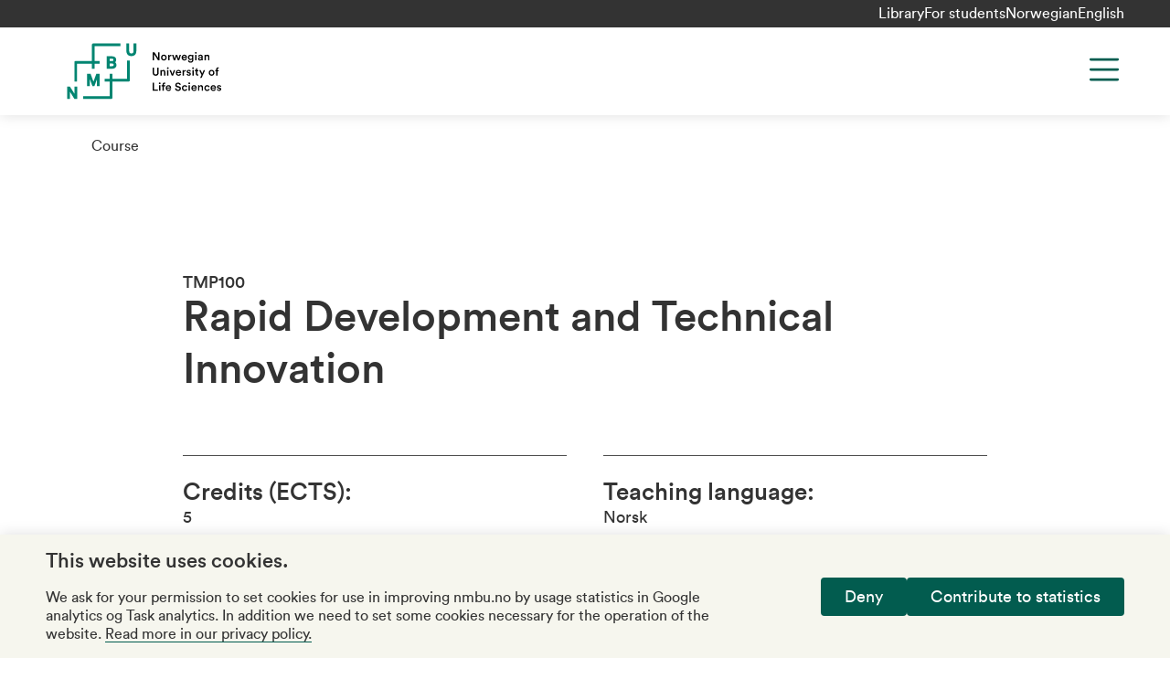

--- FILE ---
content_type: text/html; charset=utf-8
request_url: https://www.nmbu.no/en/course/TMP100
body_size: 12657
content:
<!DOCTYPE html><html lang="en"><head><meta charSet="utf-8"/><meta name="viewport" content="width=device-width"/><meta name="title" content="Rapid Development and Technical Innovation"/><meta name="twitter:card" content="summary_large_image"/><meta name="twitter:site" content="@uninmbu"/><meta name="twitter:title" content="Rapid Development and Technical Innovation"/><title>Rapid Development and Technical Innovation | NMBU</title><meta property="og:title" content="Rapid Development and Technical Innovation | NMBU"/><meta name="next-head-count" content="8"/><link rel="apple-touch-icon" sizes="180x180" href="/favicons/apple-touch-icon.png"/><link rel="icon" type="image/png" sizes="32x32" href="/favicons/favicon-32x32.png"/><link rel="icon" type="image/png" sizes="16x16" href="/favicons/favicon-16x16.png"/><link rel="manifest" href="/site.webmanifest"/><link rel="mask-icon" href="/favicons/safari-pinned-tab.svg" color="#6f4dfa"/><meta name="msapplication-TileColor" content="#e1dffd"/><meta name="theme-color" content="#e1dffd"/><link data-next-font="" rel="preconnect" href="/" crossorigin="anonymous"/><link rel="preload" href="/_next/static/css/bdc51f1eddfbe0d3.css" as="style"/><link rel="stylesheet" href="/_next/static/css/bdc51f1eddfbe0d3.css" data-n-g=""/><link rel="preload" href="/_next/static/css/c387189167573100.css" as="style"/><link rel="stylesheet" href="/_next/static/css/c387189167573100.css" data-n-p=""/><link rel="preload" href="/_next/static/css/c30ca935b2bf4881.css" as="style"/><link rel="stylesheet" href="/_next/static/css/c30ca935b2bf4881.css" data-n-p=""/><noscript data-n-css=""></noscript><script defer="" nomodule="" src="/_next/static/chunks/polyfills-c67a75d1b6f99dc8.js"></script><script src="/_next/static/chunks/webpack-1f11cd5a341429da.js" defer=""></script><script src="/_next/static/chunks/framework-cb255c3c8edfd61b.js" defer=""></script><script src="/_next/static/chunks/main-df221c61c05084df.js" defer=""></script><script src="/_next/static/chunks/pages/_app-728e637e6edf80c1.js" defer=""></script><script src="/_next/static/chunks/734-275de22e72431226.js" defer=""></script><script src="/_next/static/chunks/672-f361b1e7740f5736.js" defer=""></script><script src="/_next/static/chunks/614-6dbd00897a1d3666.js" defer=""></script><script src="/_next/static/chunks/436-84bd0aba05dc06af.js" defer=""></script><script src="/_next/static/chunks/pages/%5B%5B...slug%5D%5D-4c568d9d00a3d6af.js" defer=""></script><script src="/_next/static/1U81mloIec9l1H555yZ31/_buildManifest.js" defer=""></script><script src="/_next/static/1U81mloIec9l1H555yZ31/_ssgManifest.js" defer=""></script></head><body class="no-js"><a role="button" href="#main-content" class="absolute left-0 top-0 bg-green text-white p-xs z-[1000] transform -translate-y-full focus:translate-y-0 transition">Skip to main content</a><div id="__next"><div class="root-layout color-schema-default"><header class="site-header header_header__hnaYk"><div class="header_header-menu-bar-desktop__tQahL"><div class="layout-container flex justify-end gap-x-sm"><ul class="flex gap-sm"><li class="mt-0"><a href="/en/library">Library</a></li><li class="mt-0"><a href="/en/students">For students</a></li></ul><div class="language-switcher_lang-switcher__cKKgo lang-switcher"><div><a href="/emne/tmp100" tabindex="0" class="lang-switcher__item">Norwegian</a></div><div><a href="/en/course/tmp100" tabindex="0" class="lang-switcher__item lang-switcher__item--active">English</a></div></div></div></div><div class="layout-container h-full sm:h-auto"><div class="pt-md pb-2xs sm:pb-sm lg:grid-container lg:grid-cols-12 relative flex sm:grid flex-col h-full sm:h-auto"><div class="site-header__logo col-span-3 -mt-2xs"><a class="text-left" title="NMBU" href="/en"><svg xmlns="http://www.w3.org/2000/svg" width="216" height="64" fill="none" viewBox="0 0 113 42"><path fill="#008571" d="M6.246 31.956H8.21v8.927H6.277l-3.314-5.277v5.277H1v-8.928h1.994l3.283 5.185v-5.184h-.03Zm18.101-.215v-8.928h-2.362l-2.087 5.614-2.055-5.614h-2.454v8.928h1.963v-5.062l1.81 4.939h1.442l1.81-4.878v5h1.933ZM48.707 1v5.43c0 .829-.277 1.81-1.565 1.81-1.289 0-1.565-.981-1.565-1.81V1h-1.994v5.46c0 2.24 1.35 3.652 3.559 3.652 2.24 0 3.558-1.35 3.558-3.651V1h-1.994ZM35.452 14.53c.613.43.982 1.135.982 1.932 0 .89-.338 1.596-.951 2.087-.706.552-1.565.613-2.393.613H29.5v-8.958h3.59c.89 0 1.564.153 2.086.49.675.43 1.074 1.228 1.074 2.025.03.614-.215 1.35-.798 1.81Zm-3.958-.86h1.718c.951 0 1.043-.46 1.043-.828 0-.552-.368-.859-1.073-.859h-1.688v1.688Zm2.945 2.762c0-.246 0-1.013-1.227-1.013h-1.718v1.902h1.688c.46 0 1.258-.122 1.258-.89Zm9.665 9.94H33.459v-3.559h-1.933v3.559h-3.559v1.933h3.559V38.95h-18.99v1.933h20.186a.746.746 0 0 0 .737-.736V28.305H45.3a.747.747 0 0 0 .736-.737V13.333h-1.932v13.039Zm-25.28-7.21h1.933v-3.59h3.589V13.64h-3.59V2.994h18.5V1.061H19.561a.747.747 0 0 0-.736.737V13.64H6.982a.747.747 0 0 0-.736.736v13.929H8.18V15.573h10.646v3.59Z"></path><path fill="#000" d="M66.313 13.15 63.46 8.762v4.388h-.982V7.382h1.258l2.639 4.11v-4.11h.981v5.768h-1.043ZM72.51 11.155c0 1.227-.86 2.117-2.056 2.117-1.166 0-2.056-.89-2.056-2.117 0-1.227.86-2.117 2.056-2.117 1.197.03 2.056.92 2.056 2.117Zm-.952 0c0-.828-.521-1.258-1.104-1.258-.583 0-1.104.43-1.104 1.258 0 .828.521 1.258 1.104 1.258.583 0 1.104-.43 1.104-1.258ZM75.853 10.112c-.123-.03-.215-.03-.307-.03-.736 0-1.074.429-1.074 1.165v1.902h-.95V9.192h.92v.644c.184-.43.613-.675 1.135-.675.123 0 .215.03.245.03v.921h.031ZM80.057 9.191l.92 2.73.798-2.73h.951L81.47 13.15h-.951l-.982-2.853-.951 2.853h-.982l-1.288-3.958h1.012l.797 2.73.92-2.73h1.013ZM86.992 12.014c-.215.705-.829 1.257-1.78 1.257-1.073 0-2.025-.767-2.025-2.116 0-1.258.92-2.087 1.933-2.087 1.227 0 1.933.798 1.933 2.056 0 .153 0 .276-.03.307h-2.915c.03.613.49 1.043 1.074 1.043.583 0 .859-.307.981-.706l.829.246Zm-.92-1.289c-.031-.46-.338-.89-.982-.89a.975.975 0 0 0-.982.89h1.963ZM88.618 13.148a.97.97 0 0 0 .982.86c.736 0 1.135-.369 1.135-1.197v-.43c-.184.307-.583.583-1.166.583-1.043 0-1.84-.828-1.84-1.933 0-1.073.736-1.932 1.84-1.932.614 0 1.013.245 1.166.583V9.19h.92v3.59c0 1.073-.552 2.055-2.024 2.055-1.043 0-1.78-.645-1.903-1.442l.89-.246Zm2.148-2.117c0-.675-.43-1.104-1.013-1.104-.613 0-1.043.43-1.043 1.104 0 .706.4 1.136 1.043 1.136.614 0 1.013-.46 1.013-1.136ZM93.405 7.166c.337 0 .613.276.613.614a.615.615 0 0 1-.613.613.615.615 0 0 1-.614-.613c0-.338.276-.614.614-.614Zm-.46 5.982V9.192h.95v3.957h-.95ZM96.165 10.878l1.012-.153c.215-.03.307-.153.307-.276 0-.338-.215-.614-.736-.614-.491 0-.767.307-.829.706l-.859-.184c.061-.675.706-1.289 1.657-1.289 1.227 0 1.687.706 1.687 1.473v1.963c0 .369.03.583.062.645h-.89c0-.031-.03-.184-.03-.491-.185.307-.584.613-1.228.613-.828 0-1.35-.583-1.35-1.196-.03-.706.491-1.104 1.197-1.197Zm1.288.614v-.184l-1.043.153c-.276.062-.522.215-.522.553 0 .276.215.521.583.521.522 0 .982-.276.982-1.043ZM100.586 13.149h-.951V9.19h.92v.522c.246-.46.736-.645 1.166-.645.982 0 1.442.706 1.442 1.565v2.516h-.951v-2.332c0-.49-.215-.89-.829-.89-.552 0-.828.43-.828.951v2.27h.031ZM62.418 22.075v-3.773h.982v3.712c0 .828.46 1.258 1.166 1.258.736 0 1.196-.46 1.196-1.258v-3.712h.982v3.773c0 1.38-.951 2.148-2.148 2.148-1.227 0-2.178-.736-2.178-2.148ZM68.953 24.102h-.951v-3.958h.92v.522c.246-.46.737-.645 1.166-.645.982 0 1.442.706 1.442 1.565v2.516h-.951V21.77c0-.49-.215-.89-.798-.89-.552 0-.828.43-.828.952v2.27ZM73.278 18.12c.337 0 .613.275.613.613a.615.615 0 0 1-.613.613.615.615 0 0 1-.614-.613c0-.338.276-.614.614-.614Zm-.491 5.982v-3.958h.95v3.958h-.95ZM77.081 24.102h-.951l-1.626-3.957h1.043l1.043 2.822 1.013-2.822h.981l-1.503 3.957ZM82.82 22.967c-.215.705-.828 1.258-1.78 1.258-1.073 0-2.024-.767-2.024-2.117 0-1.258.92-2.087 1.932-2.087 1.228 0 1.933.798 1.933 2.056 0 .153 0 .276-.03.307h-2.915c.03.613.49 1.043 1.074 1.043.583 0 .859-.307.981-.706l.829.246Zm-.89-1.289c-.03-.46-.337-.89-.982-.89a.975.975 0 0 0-.981.89h1.963ZM86.195 21.062c-.123-.03-.215-.03-.307-.03-.736 0-1.074.43-1.074 1.166V24.1h-.95v-3.958h.92v.644c.184-.43.613-.675 1.135-.675.123 0 .215.031.245.031v.92h.03ZM87.574 22.781c.031.368.307.675.798.675.399 0 .583-.215.583-.46 0-.215-.153-.368-.46-.43l-.583-.122c-.706-.154-1.074-.614-1.074-1.166 0-.706.644-1.289 1.473-1.289 1.104 0 1.472.706 1.534 1.105l-.798.214c-.03-.214-.215-.582-.736-.582-.338 0-.583.214-.583.46 0 .215.153.368.399.43l.613.122c.737.153 1.135.614 1.135 1.197 0 .613-.49 1.257-1.503 1.257-1.135 0-1.595-.736-1.626-1.196l.828-.215ZM91.38 18.12c.337 0 .613.275.613.613a.615.615 0 0 1-.614.613.615.615 0 0 1-.613-.613c0-.338.276-.614.613-.614Zm-.461 5.982v-3.958h.951v3.958h-.951ZM94.383 20.113h.828v.828h-.828v1.84c0 .338.153.492.49.492.123 0 .277-.031.338-.031v.767c-.061.03-.245.092-.583.092-.736 0-1.196-.43-1.196-1.166v-1.994h-.737v-.828h.215c.43 0 .614-.277.614-.614v-.583h.859v1.197ZM96.537 25.695l.951-2.086-1.687-3.498h1.074l1.135 2.516 1.073-2.516h1.013l-2.516 5.584h-1.043ZM106.777 22.106c0 1.227-.859 2.117-2.055 2.117-1.166 0-2.056-.89-2.056-2.117 0-1.227.859-2.117 2.056-2.117 1.165 0 2.055.89 2.055 2.117Zm-.951 0c0-.828-.522-1.258-1.104-1.258-.583 0-1.105.43-1.105 1.258 0 .828.522 1.258 1.105 1.258.582 0 1.104-.43 1.104-1.258ZM108.961 19.591v.522h.921v.828h-.921v3.13h-.951v-3.13h-.705v-.828h.705v-.552c0-.89.583-1.412 1.381-1.412.245 0 .429.062.491.092v.798c-.062-.03-.154-.03-.338-.03-.245 0-.583.091-.583.582ZM62.478 35.024v-5.768h.982v4.847H66.1v.92h-3.62ZM67.477 29.04c.337 0 .614.276.614.614a.615.615 0 0 1-.614.613.615.615 0 0 1-.614-.613c0-.338.276-.614.614-.614Zm-.46 5.983v-3.958h.95v3.957h-.95ZM70.456 30.544v.522h.92v.828h-.92v3.13h-.952v-3.13H68.8v-.828h.705v-.552c0-.89.583-1.412 1.381-1.412.245 0 .43.062.49.093v.797c-.06 0-.153-.03-.337-.03-.276-.031-.582.092-.582.582ZM75.61 33.888c-.214.705-.828 1.257-1.778 1.257-1.074 0-2.025-.767-2.025-2.116 0-1.258.92-2.087 1.932-2.087 1.228 0 1.933.798 1.933 2.056 0 .153 0 .276-.03.307h-2.915c.03.613.49 1.043 1.074 1.043.583 0 .859-.307.981-.706l.829.246Zm-.92-1.258c-.03-.46-.337-.89-.981-.89a.975.975 0 0 0-.982.89h1.963ZM81.78 30.881c-.062-.368-.369-.89-1.136-.89-.582 0-.981.4-.981.83 0 .367.215.643.675.735l.828.185c1.012.214 1.565.859 1.565 1.656 0 .89-.737 1.749-2.056 1.749-1.472 0-2.147-.951-2.24-1.78l.92-.245c.062.614.492 1.166 1.32 1.166.706 0 1.043-.337 1.043-.798 0-.368-.276-.675-.767-.767l-.828-.184c-.89-.184-1.473-.767-1.473-1.626 0-.982.89-1.78 1.964-1.78 1.35 0 1.902.83 2.025 1.473l-.86.276ZM84.353 33.06c0 .797.522 1.257 1.105 1.257.614 0 .89-.43.982-.736l.828.307c-.184.613-.767 1.288-1.81 1.288-1.166 0-2.056-.89-2.056-2.117 0-1.227.89-2.117 2.025-2.117 1.074 0 1.657.675 1.81 1.289l-.859.307c-.092-.338-.368-.737-.95-.737-.584.031-1.075.46-1.075 1.258ZM88.678 29.04c.338 0 .614.276.614.614a.615.615 0 0 1-.614.613.615.615 0 0 1-.614-.613c0-.338.277-.614.614-.614Zm-.46 5.983v-3.958h.95v3.957h-.95ZM93.99 33.888c-.215.705-.828 1.257-1.78 1.257-1.073 0-2.024-.767-2.024-2.116 0-1.258.92-2.087 1.932-2.087 1.228 0 1.933.798 1.933 2.056 0 .153 0 .276-.03.307h-2.915c.03.613.49 1.043 1.074 1.043.583 0 .859-.307.981-.706l.829.246Zm-.92-1.258c-.031-.46-.338-.89-.982-.89a.976.976 0 0 0-.982.89h1.963ZM95.984 35.023h-.95v-3.958h.92v.522c.245-.46.736-.645 1.165-.645.982 0 1.442.706 1.442 1.565v2.516h-.95V32.69c0-.49-.216-.89-.83-.89-.551 0-.827.43-.827.951v2.27h.03ZM100.461 33.06c0 .797.521 1.257 1.104 1.257.614 0 .89-.43.982-.736l.828.307c-.184.613-.767 1.288-1.81 1.288-1.166 0-2.055-.89-2.055-2.117 0-1.227.889-2.117 2.025-2.117 1.073 0 1.656.675 1.81 1.289l-.859.307c-.092-.338-.368-.737-.951-.737-.583.031-1.074.46-1.074 1.258ZM107.794 33.888c-.214.705-.828 1.257-1.779 1.257-1.074 0-2.025-.767-2.025-2.116 0-1.258.921-2.087 1.933-2.087 1.227 0 1.933.798 1.933 2.056 0 .153 0 .276-.031.307h-2.914c.03.613.49 1.043 1.073 1.043s.859-.307.982-.706l.828.246Zm-.889-1.258c-.031-.46-.338-.89-.982-.89a.976.976 0 0 0-.982.89h1.964ZM109.324 33.734c.031.368.307.675.798.675.399 0 .583-.215.583-.46 0-.215-.153-.368-.46-.43l-.583-.122c-.706-.154-1.074-.614-1.074-1.166 0-.706.644-1.289 1.473-1.289 1.104 0 1.472.706 1.534 1.105l-.798.215c-.031-.215-.215-.583-.736-.583-.338 0-.583.214-.583.46 0 .215.153.368.399.399l.613.122c.737.154 1.135.614 1.135 1.197 0 .614-.49 1.258-1.503 1.258-1.135 0-1.595-.736-1.626-1.197l.828-.184Z"></path></svg></a></div><div class="col-span-9 lg:justify-self-end lg:flex lg:flex-row-reverse maxlg:max-screen-height"><div class="absolute right-0 lg:static top-md h-[2.75rem] justify-self-end"><button class="header_menu-button__UstYC svg-path-green" title="Menu" aria-label="Menu" aria-expanded="false" aria-controls="main-navigation"><svg width="44" height="44" viewBox="0 0 44 44" fill="none" xmlns="http://www.w3.org/2000/svg" aria-hidden="true"><path d="M7.33301 11H36.6663" stroke="#333333" stroke-width="2.75" stroke-linecap="round" stroke-linejoin="round"></path><path d="M7.33301 22H36.6663" stroke="#333333" stroke-width="2.75" stroke-linecap="round" stroke-linejoin="round"></path><path d="M7.33301 33H36.6663" stroke="#333333" stroke-width="2.75" stroke-linecap="round" stroke-linejoin="round"></path></svg></button></div><div class="header_navigation__1XXg0 lg:justify-self-end hidden" id="main-navigation"><div class="accordion w-full"><div id="main-navigation-accordion" class="accordion__body" style="max-height:0px"><nav aria-label="Main navigation" class="pt-3xl pb-lg lg:p-none"><ul class="menu lg:flex lg:flex-wrap lg:justify-end text-3xl lg:text-2xl"><li class=""><a href="/studies">Studies</a></li><li class=""><a href="/en/node/46210">Research</a></li><li class=""><a href="/en/forskning/innovasjon">Innovation</a></li><li class=""><a href="/en/about">About NMBU</a></li></ul></nav><div class="lg:px-md mt-md"><form class="w-full lg:flex lg:justify-end"><div class="searchform searchform--shadow max-w-s420 searchform__left"><input type="search" name="search" aria-label="Search" placeholder="Search" value=""/><button type="submit" aria-label="Search"><span class="visually-hidden">Search</span></button></div></form></div></div></div><div class="header_header-menu-bar-mobile__NQnYl"><ul class="flex gap-sm"><li class="mt-0"><a href="/en/library">Library</a></li><li class="mt-0"><a href="/en/students">For students</a></li></ul><div class="language-switcher_lang-switcher__cKKgo lang-switcher"><div><a href="/emne/tmp100" tabindex="0" class="lang-switcher__item">Norwegian</a></div><div><a href="/en/course/tmp100" tabindex="0" class="lang-switcher__item lang-switcher__item--active">English</a></div></div></div></div></div></div></div></header><main id="main-content"><div><div class="pt-header pb-4xl layout-container"><div class="layout-container relative"><div class="page-breadcrumbs pt-md"><div class="font-circular-book"><span class="breadcrumbs_item__jMagR"><a href="/en/course">Course</a></span></div></div></div><div class="layout"><article class="font-circular-book article mt-2xl lg:mt-4xl"><div><div class="container-wide"><header><h1><small class="text-base block">TMP100 </small>Rapid Development and Technical Innovation</h1></header><section class="grid-container grid-cols-1 md:grid-cols-2 mt-lg lg:mt-2xl"><div class="border-t border-b pb-xs md:pb-md"><p class="mt-xs md:mt-md"><strong class="text-xl">Credits (ECTS):</strong><span class="block text-base">5</span></p><p class="mt-xs md:mt-md"><strong class="text-xl">Course responsible:</strong><span class="block text-base">Ola Sørby Omberg</span></p><p class="mt-xs md:mt-md"><strong class="text-xl">Campus / Online:</strong><span class="block text-base">Taught campus Ås</span></p></div><div class="border-t border-b pb-xs md:pb-md"><p class="mt-xs md:mt-md"><strong class="text-xl">Teaching language:</strong><span class="block text-base">Norsk</span></p><p class="mt-xs md:mt-md"><strong class="text-xl">Course frequency:</strong><span class="block text-base">Annually</span></p><p class="mt-xs md:mt-md"><strong class="text-xl">Nominal workload:</strong><span class="block text-base"><p>Workload per student - 125 hours</p><p>Workshop and lectures - 25 hours</p><p>Project work in teams - 100 hours</p></span></p><p class="mt-xs md:mt-md"><strong class="text-xl">Teaching and exam period:</strong><span class="block text-base">Augustblokk.</span></p></div></section><section class="content"><div class="mt-lg"><h3>About this course</h3><div class="cke">The course provides a &quot;hands-on&quot; introduction to selected key components in mechanical and process engineering. By using a project-based teaching approach for the subject the students will work in teams in order to solve a challenge. The project will give the students an opportunity to explore the basics of certain technologies and different types of components such for example engines / engine principles, pumps and compressors. The subject will also address new technological trends within topics such as energy storage and conversion, bioconversion, automation and robotics. Each student will work in groups to immerse themselves in one or more topics. Group work must take place on an independent basis with guidance from the course coordinator, where the groups must acquire knowledge of the respective topic by seeking information on their own and presenting the results to the other course participants.</div></div><div class="mt-lg"><h3>Learning outcome</h3><div class="cke">After completing the course the student should know the structure and function of the important components in mechanical and process engineering in addition to in-depth knowledge about a selected subject based on the project.</div></div></section><section class="py-lg"><div class="pt-lg"><ul class="accordion-list"><li><details class="details-accordion"><summary class="flex pb-sm gap-md items-center justify-between outline-none font-circular-medium cursor-pointer font-size-h3">Learning activities<i aria-hidden="true"><svg width="16" height="16" viewBox="0 0 22 22" fill="none" xmlns="http://www.w3.org/2000/svg"><path d="M11 1V21" stroke="#333333" stroke-width="1.75" stroke-linecap="round" stroke-linejoin="round"></path><path d="M1 11H21" stroke="#333333" stroke-width="1.75" stroke-linecap="round" stroke-linejoin="round"></path></svg></i></summary><div style="max-height:auto;overflow:hidden"><div class="cke">Lectures, project work, self-study of relevant subjects, and presentation.</div></div></details></li><li><details class="details-accordion"><summary class="flex pb-sm gap-md items-center justify-between outline-none font-circular-medium cursor-pointer font-size-h3">Teaching support<i aria-hidden="true"><svg width="16" height="16" viewBox="0 0 22 22" fill="none" xmlns="http://www.w3.org/2000/svg"><path d="M11 1V21" stroke="#333333" stroke-width="1.75" stroke-linecap="round" stroke-linejoin="round"></path><path d="M1 11H21" stroke="#333333" stroke-width="1.75" stroke-linecap="round" stroke-linejoin="round"></path></svg></i></summary><div style="max-height:auto;overflow:hidden"><div class="cke">Project work under supervision</div></div></details></li><li><details class="details-accordion"><summary class="flex pb-sm gap-md items-center justify-between outline-none font-circular-medium cursor-pointer font-size-h3">Syllabus<i aria-hidden="true"><svg width="16" height="16" viewBox="0 0 22 22" fill="none" xmlns="http://www.w3.org/2000/svg"><path d="M11 1V21" stroke="#333333" stroke-width="1.75" stroke-linecap="round" stroke-linejoin="round"></path><path d="M1 11H21" stroke="#333333" stroke-width="1.75" stroke-linecap="round" stroke-linejoin="round"></path></svg></i></summary><div style="max-height:auto;overflow:hidden"><div class="cke">Literaure presented in the lectures and uploaded on Canvas</div></div></details></li><li><details class="details-accordion"><summary class="flex pb-sm gap-md items-center justify-between outline-none font-circular-medium cursor-pointer font-size-h3">Assessment method<i aria-hidden="true"><svg width="16" height="16" viewBox="0 0 22 22" fill="none" xmlns="http://www.w3.org/2000/svg"><path d="M11 1V21" stroke="#333333" stroke-width="1.75" stroke-linecap="round" stroke-linejoin="round"></path><path d="M1 11H21" stroke="#333333" stroke-width="1.75" stroke-linecap="round" stroke-linejoin="round"></path></svg></i></summary><div style="max-height:auto;overflow:hidden"><div class="cke">Delivery of lproject-report, pass or fail<br/><br/>Project work
Karakterregel: Passed / Not Passed

</div></div></details></li><li><details class="details-accordion"><summary class="flex pb-sm gap-md items-center justify-between outline-none font-circular-medium cursor-pointer font-size-h3">About use of AI<i aria-hidden="true"><svg width="16" height="16" viewBox="0 0 22 22" fill="none" xmlns="http://www.w3.org/2000/svg"><path d="M11 1V21" stroke="#333333" stroke-width="1.75" stroke-linecap="round" stroke-linejoin="round"></path><path d="M1 11H21" stroke="#333333" stroke-width="1.75" stroke-linecap="round" stroke-linejoin="round"></path></svg></i></summary><div style="max-height:auto;overflow:hidden"><div class="cke"><p>K3 - Full use of AI.</p><p>Use of AI is permitted, but must be in line with the guidelines for the use of artificial intelligence (AI) at NMBU.</p><p class="pt-md"><a href="https://www.nmbu.no/en/students/permitted-aids-ai-write-and-cite#aicategory">Descriptions of AI-category codes<!-- -->.</a></p></div></div></details></li><li><details class="details-accordion"><summary class="flex pb-sm gap-md items-center justify-between outline-none font-circular-medium cursor-pointer font-size-h3">Examiner scheme<i aria-hidden="true"><svg width="16" height="16" viewBox="0 0 22 22" fill="none" xmlns="http://www.w3.org/2000/svg"><path d="M11 1V21" stroke="#333333" stroke-width="1.75" stroke-linecap="round" stroke-linejoin="round"></path><path d="M1 11H21" stroke="#333333" stroke-width="1.75" stroke-linecap="round" stroke-linejoin="round"></path></svg></i></summary><div style="max-height:auto;overflow:hidden"><div class="cke">The external and internal examiner jointly prepare the project and report-template</div></div></details></li><li><details class="details-accordion"><summary class="flex pb-sm gap-md items-center justify-between outline-none font-circular-medium cursor-pointer font-size-h3">Mandatory activity<i aria-hidden="true"><svg width="16" height="16" viewBox="0 0 22 22" fill="none" xmlns="http://www.w3.org/2000/svg"><path d="M11 1V21" stroke="#333333" stroke-width="1.75" stroke-linecap="round" stroke-linejoin="round"></path><path d="M1 11H21" stroke="#333333" stroke-width="1.75" stroke-linecap="round" stroke-linejoin="round"></path></svg></i></summary><div style="max-height:auto;overflow:hidden"><div class="cke"><p>Revise previous lab-excercises</p><p>Development of new lab-exercises</p><p>Presentation of lab-excercises</p><p>Run the lab-excercises.</p></div></div></details></li><li><details class="details-accordion"><summary class="flex pb-sm gap-md items-center justify-between outline-none font-circular-medium cursor-pointer font-size-h3">Teaching hours<i aria-hidden="true"><svg width="16" height="16" viewBox="0 0 22 22" fill="none" xmlns="http://www.w3.org/2000/svg"><path d="M11 1V21" stroke="#333333" stroke-width="1.75" stroke-linecap="round" stroke-linejoin="round"></path><path d="M1 11H21" stroke="#333333" stroke-width="1.75" stroke-linecap="round" stroke-linejoin="round"></path></svg></i></summary><div style="max-height:auto;overflow:hidden"><div class="cke">Lectures and practicals, approx. 25 hours,</div></div></details></li><li><details class="details-accordion"><summary class="flex pb-sm gap-md items-center justify-between outline-none font-circular-medium cursor-pointer font-size-h3">Admission requirements<i aria-hidden="true"><svg width="16" height="16" viewBox="0 0 22 22" fill="none" xmlns="http://www.w3.org/2000/svg"><path d="M11 1V21" stroke="#333333" stroke-width="1.75" stroke-linecap="round" stroke-linejoin="round"></path><path d="M1 11H21" stroke="#333333" stroke-width="1.75" stroke-linecap="round" stroke-linejoin="round"></path></svg></i></summary><div style="max-height:auto;overflow:hidden"><div class="cke">Special requirements in Science</div></div></details></li></ul></div></section></div></div></article></div></div></div></main><footer class="flex flex-col justify-end bg-green-light color-schema-default"><div class="footer_content___zFRn layout-container"><div class="lg:grid-container grid-cols-4 pt-lg lg:pt-3xl pb-md lg:pb-3xl accordion-list"><div><div class="accordion accordion--menu-item lg:hidden py-xs"><button aria-label="About NMBU" aria-controls="footer-menu-1" aria-expanded="false"><h3 class="font-lyon-text text-3xl" title="About NMBU">About NMBU</h3><i aria-hidden="true"><svg width="16" height="16" viewBox="0 0 22 22" fill="none" xmlns="http://www.w3.org/2000/svg"><path d="M11 1V21" stroke="#333333" stroke-width="1.75" stroke-linecap="round" stroke-linejoin="round"></path><path d="M1 11H21" stroke="#333333" stroke-width="1.75" stroke-linecap="round" stroke-linejoin="round"></path></svg></i></button><div id="footer-menu-1" class="accordion__body" style="max-height:0px"><ul class="footer_list__qZheQ menu"><li><a href="/en/node/47323">About NMBU</a></li><li><a href="/en/find-employee">Find an employee</a></li><li><a href="/en/vacancies">Work for us</a></li><li><a href="/en/about/contact-us">Contact us</a></li></ul></div></div><div class="hidden lg:block"><div class="border-b"><h3 class="text-3xl text-ellipsis font-lyon-text" title="About NMBU">About NMBU</h3></div><ul class="footer_list__qZheQ menu"><li><a href="/en/node/47323">About NMBU</a></li><li><a href="/en/find-employee">Find an employee</a></li><li><a href="/en/vacancies">Work for us</a></li><li><a href="/en/about/contact-us">Contact us</a></li></ul></div></div><div><div class="accordion accordion--menu-item lg:hidden py-xs"><button aria-label="Research" aria-controls="footer-menu-2" aria-expanded="false"><h3 class="font-lyon-text text-3xl" title="Research">Research</h3><i aria-hidden="true"><svg width="16" height="16" viewBox="0 0 22 22" fill="none" xmlns="http://www.w3.org/2000/svg"><path d="M11 1V21" stroke="#333333" stroke-width="1.75" stroke-linecap="round" stroke-linejoin="round"></path><path d="M1 11H21" stroke="#333333" stroke-width="1.75" stroke-linecap="round" stroke-linejoin="round"></path></svg></i></button><div id="footer-menu-2" class="accordion__body" style="max-height:0px"><ul class="footer_list__qZheQ menu"><li><a href="/en/research">Research</a></li><li><a href="/en/research/innovation">Innovation</a></li><li><a href="/en/research/services-and-laboratories">Services and laboratories</a></li><li><a href="/en/about/sustainability-nmbu">Sustainability</a></li></ul></div></div><div class="hidden lg:block"><div class="border-b"><h3 class="text-3xl text-ellipsis font-lyon-text" title="Research">Research</h3></div><ul class="footer_list__qZheQ menu"><li><a href="/en/research">Research</a></li><li><a href="/en/research/innovation">Innovation</a></li><li><a href="/en/research/services-and-laboratories">Services and laboratories</a></li><li><a href="/en/about/sustainability-nmbu">Sustainability</a></li></ul></div><div class="font-lyon-text hidden lg:block text-2xl mt-sm"><a href="/forside/dyresykehuset">Animal hospital</a></div></div><div><div class="accordion accordion--menu-item lg:hidden py-xs"><button aria-label="For students" aria-controls="footer-menu-3" aria-expanded="false"><h3 class="font-lyon-text text-3xl" title="For students">For students</h3><i aria-hidden="true"><svg width="16" height="16" viewBox="0 0 22 22" fill="none" xmlns="http://www.w3.org/2000/svg"><path d="M11 1V21" stroke="#333333" stroke-width="1.75" stroke-linecap="round" stroke-linejoin="round"></path><path d="M1 11H21" stroke="#333333" stroke-width="1.75" stroke-linecap="round" stroke-linejoin="round"></path></svg></i></button><div id="footer-menu-3" class="accordion__body" style="max-height:0px"><ul class="footer_list__qZheQ menu"><li><a href="https://canvas.nmbu.no">Canvas</a></li><li><a href="/en/studies">Studies and courses</a></li><li><a href="/en/students/student-parliament-nmbu">Student parliament</a></li><li><a href="https://as.foreningsportal.no/foreninger?target=212">Student associations</a></li><li><a href="/en/students/studentombud-nmbu">Whistleblowing</a></li><li><a href="/en/about/sitrap-center-excellence-education">Education quality</a></li></ul></div></div><div class="hidden lg:block"><div class="border-b"><h3 class="text-3xl text-ellipsis font-lyon-text" title="For students">For students</h3></div><ul class="footer_list__qZheQ menu"><li><a href="https://canvas.nmbu.no">Canvas</a></li><li><a href="/en/studies">Studies and courses</a></li><li><a href="/en/students/student-parliament-nmbu">Student parliament</a></li><li><a href="https://as.foreningsportal.no/foreninger?target=212">Student associations</a></li><li><a href="/en/students/studentombud-nmbu">Whistleblowing</a></li><li><a href="/en/about/sitrap-center-excellence-education">Education quality</a></li></ul></div></div><div class="font-lyon-text lg:hidden text-3xl mt-xs"><a href="/forside/dyresykehuset">Animal hospital</a></div><div class="grid-container grid-cols-2 mt-3xl lg:mt-none lg:block"><div class="lg:mt-3xs lg:mb-md"><p class="mb-3xs text-lg">Phone<!-- -->:<!-- --> <a href="tel:67230000" class="whitespace-nowrap">67 23 00 00</a></p><p class="mb-md lg:mb-lg text-lg"><a href="mailto:post@nmbu.no">E-post</a></p><p><span>Address<!-- -->: </span><br/>Postboks 5003<br/>1432 Ås<br/>Organization number<!-- -->: <!-- -->969159570<br/><a href="/en/about/contact-us#visiting-addresses" class="inline-block text-lg mt-2xs">Visiting adresses</a></p></div><ul><li class="mb-2xs last:mb-0"><a class="text-lg" href="https://www.facebook.com/UniNMBU">Facebook</a></li><li class="mb-2xs last:mb-0"><a class="text-lg" href="http://instagram.com/uninmbu">Instagram</a></li><li class="mb-2xs last:mb-0"><a class="text-lg" href="https://no.linkedin.com/school/norwegian-university-of-life-sciences/">Linkedin</a></li></ul></div></div></div><div class="footer_credits__801G_ font-circular-book bg-neutral text-white py-2xs"><div class="layout"><div class="lg:flex lg:justify-center gap-2lg"><div><a href="https://uustatus.no/nb/erklaringer/publisert/be2b5dae-1481-4161-8863-a6e566f4917a">Accessibility report</a></div><div class="mt-xs lg:mt-none"><a href="/en/about/privacy-statement-nmbus-website">Privacy statement</a></div><div class="mt-xs lg:mt-none"><button class="underline-on-dark leading-none">Manage cookies</button></div></div></div></div></footer></div></div><script id="__NEXT_DATA__" type="application/json">{"props":{"pageProps":{"translationPaths":{"paths":[{"alias":"/emne/tmp100","pid":24215,"langcode":"nb"},{"alias":"/en/course/tmp100","pid":25569,"langcode":"en"}]},"resource":{"type":"node--study_subject","id":"091752bb-137b-4e5c-9244-e05b84a2f1f1","drupal_internal__nid":52666,"drupal_internal__vid":1622005,"langcode":"en","revision_timestamp":"2023-06-15T09:54:29+00:00","status":true,"title":"Rapid Development and Technical Innovation","created":"2023-06-05T10:33:17+00:00","changed":{"value":"2025-12-10T01:49:57+00:00","preserve":null},"promote":false,"sticky":false,"default_langcode":false,"revision_translation_affected":true,"breadcrumbs":[{"uri":"/en/course","title":"Course","options":[]},{"uri":"internal:#","title":"Rapid Development and Technical Innovation","options":[]}],"moderation_state":null,"metatag":[{"tag":"meta","attributes":{"name":"title","content":"Rapid Development and Technical Innovation"}},{"tag":"link","attributes":{"rel":"canonical","href":"https://main-bvxea6i-kdsvgmpf4iwws.eu-5.platformsh.site/en/course/tmp100"}},{"tag":"meta","attributes":{"name":"twitter:card","content":"summary_large_image"}},{"tag":"meta","attributes":{"name":"twitter:site","content":"@uninmbu"}},{"tag":"meta","attributes":{"name":"twitter:title","content":"Rapid Development and Technical Innovation"}}],"translation_paths":[{"alias":"/emne/tmp100","pid":24215,"langcode":"nb"},{"alias":"/en/course/tmp100","pid":25569,"langcode":"en"}],"url_alias":["/emne/tmp100"],"study_model":null,"study_program_info":null,"study_plan_variations":[],"study_plan_link":null,"study_subject_history":null,"theme":null,"path":{"alias":"/course/tmp100","pid":25569,"langcode":"en"},"publish_on":null,"unpublish_on":null,"content_translation_source":"und","content_translation_outdated":false,"body":null,"field_about":{"value":"The course provides a \"hands-on\" introduction to selected key components in mechanical and process engineering. By using a project-based teaching approach for the subject the students will work in teams in order to solve a challenge. The project will give the students an opportunity to explore the basics of certain technologies and different types of components such for example engines / engine principles, pumps and compressors. The subject will also address new technological trends within topics such as energy storage and conversion, bioconversion, automation and robotics. Each student will work in groups to immerse themselves in one or more topics. Group work must take place on an independent basis with guidance from the course coordinator, where the groups must acquire knowledge of the respective topic by seeking information on their own and presenting the results to the other course participants.","format":null,"processed":"\u003cp\u003eThe course provides a \u0026quot;hands-on\u0026quot; introduction to selected key components in mechanical and process engineering. By using a project-based teaching approach for the subject the students will work in teams in order to solve a challenge. The project will give the students an opportunity to explore the basics of certain technologies and different types of components such for example engines / engine principles, pumps and compressors. The subject will also address new technological trends within topics such as energy storage and conversion, bioconversion, automation and robotics. Each student will work in groups to immerse themselves in one or more topics. Group work must take place on an independent basis with guidance from the course coordinator, where the groups must acquire knowledge of the respective topic by seeking information on their own and presenting the results to the other course participants.\u003c/p\u003e\n"},"field_admission_information":{"value":"Special requirements in Science","format":null,"processed":"\u003cp\u003eSpecial requirements in Science\u003c/p\u003e\n"},"field_asssessment_methods":{"value":"Delivery of lproject-report, pass or fail\u003cbr/\u003e\u003cbr/\u003eProject work\nKarakterregel: Passed / Not Passed\n\n","format":null,"processed":"\u003cp\u003eDelivery of lproject-report, pass or fail\u0026lt;br/\u0026gt;\u0026lt;br/\u0026gt;Project work\u003cbr /\u003e\nKarakterregel: Passed / Not Passed\u003c/p\u003e\n"},"field_course_advisors":"Ola Sørby Omberg","field_course_frequency":{"value":"Annually","format":null,"processed":"\u003cp\u003eAnnually\u003c/p\u003e\n"},"field_credits":"5","field_examiner":{"value":"The external and internal examiner jointly prepare the project and report-template","format":null,"processed":"\u003cp\u003eThe external and internal examiner jointly prepare the project and report-template\u003c/p\u003e\n"},"field_fs_code":"192,TMP100,1","field_fs_id":null,"field_intro":null,"field_learning_actvities":{"value":"Lectures, project work, self-study of relevant subjects, and presentation.","format":null,"processed":"\u003cp\u003eLectures, project work, self-study of relevant subjects, and presentation.\u003c/p\u003e\n"},"field_learning_outcomes":{"value":"After completing the course the student should know the structure and function of the important components in mechanical and process engineering in addition to in-depth knowledge about a selected subject based on the project.","format":null,"processed":"\u003cp\u003eAfter completing the course the student should know the structure and function of the important components in mechanical and process engineering in addition to in-depth knowledge about a selected subject based on the project.\u003c/p\u003e\n"},"field_limit_of_class_size":null,"field_mandatory_activity":{"value":"\u003cp\u003eRevise previous lab-excercises\u003c/p\u003e\u003cp\u003eDevelopment of new lab-exercises\u003c/p\u003e\u003cp\u003ePresentation of lab-excercises\u003c/p\u003e\u003cp\u003eRun the lab-excercises.\u003c/p\u003e","format":null,"processed":"\u003cp\u003e\u0026lt;p\u0026gt;Revise previous lab-excercises\u0026lt;/p\u0026gt;\u0026lt;p\u0026gt;Development of new lab-exercises\u0026lt;/p\u0026gt;\u0026lt;p\u0026gt;Presentation of lab-excercises\u0026lt;/p\u0026gt;\u0026lt;p\u0026gt;Run the lab-excercises.\u0026lt;/p\u0026gt;\u003c/p\u003e\n"},"field_nominal_workload":{"value":"\u003cp\u003eWorkload per student - 125 hours\u003c/p\u003e\u003cp\u003eWorkshop and lectures - 25 hours\u003c/p\u003e\u003cp\u003eProject work in teams - 100 hours\u003c/p\u003e","format":null,"processed":"\u003cp\u003e\u0026lt;p\u0026gt;Workload per student - 125 hours\u0026lt;/p\u0026gt;\u0026lt;p\u0026gt;Workshop and lectures - 25 hours\u0026lt;/p\u0026gt;\u0026lt;p\u0026gt;Project work in teams - 100 hours\u0026lt;/p\u0026gt;\u003c/p\u003e\n"},"field_note":null,"field_preferential_right":null,"field_prerequisites":null,"field_recommended_prerequisites":null,"field_reduction_of_credits":null,"field_responsible_faculty":null,"field_search_boost":null,"field_subject_code":"TMP100","field_subject_examination_detail":{"value":"Passed / Not Passed","format":null,"processed":"\u003cp\u003ePassed / Not Passed\u003c/p\u003e\n"},"field_subject_language":"NORSK","field_subject_level_name":"Foundation courses, level I","field_subject_version":"1","field_syllabus":{"value":"Literaure presented in the lectures and uploaded on Canvas","format":null,"processed":"\u003cp\u003eLiteraure presented in the lectures and uploaded on Canvas\u003c/p\u003e\n"},"field_teaching_exam_periods":{"value":"Augustblokk.","format":null,"processed":"\u003cp\u003eAugustblokk.\u003c/p\u003e\n"},"field_teaching_support":{"value":"Project work under supervision","format":null,"processed":"\u003cp\u003eProject work under supervision\u003c/p\u003e\n"},"field_teaser_text":null,"field_type_of_course":{"value":"Lectures and practicals, approx. 25 hours,","format":null,"processed":"\u003cp\u003eLectures and practicals, approx. 25 hours,\u003c/p\u003e\n"},"field_use_of_ai":{"value":"\u003cp\u003eK3 - Full use of AI.\u003c/p\u003e\u003cp\u003eUse of AI is permitted, but must be in line with the guidelines for the use of artificial intelligence (AI) at NMBU.\u003c/p\u003e","format":null,"processed":"\u003cp\u003e\u0026lt;p\u0026gt;K3 - Full use of AI.\u0026lt;/p\u0026gt;\u0026lt;p\u0026gt;Use of AI is permitted, but must be in line with the guidelines for the use of artificial intelligence (AI) at NMBU.\u0026lt;/p\u0026gt;\u003c/p\u003e\n"},"links":{"self":{"href":"https://main-bvxea6i-kdsvgmpf4iwws.eu-5.platformsh.site/en/jsonapi/node/study_subject/091752bb-137b-4e5c-9244-e05b84a2f1f1?resourceVersion=id%3A1622005"}},"node_type":{"type":"node_type--node_type","id":"88b61865-3e2c-4c46-aa29-4f8cf653843a","resourceIdObjMeta":{"drupal_internal__target_id":"study_subject"}},"revision_uid":{"type":"user--user","id":"fd7e1b72-44bc-4d69-bae8-90f4d0aa1463","resourceIdObjMeta":{"drupal_internal__target_id":1}},"uid":{"type":"user--user","id":"fd7e1b72-44bc-4d69-bae8-90f4d0aa1463","resourceIdObjMeta":{"drupal_internal__target_id":1}},"field_campus":{"type":"taxonomy_term--campus","id":"b6a971bf-4ed8-4349-9e1f-d9bc71ce22f7","name":"Taught campus Ås","links":{"self":{"href":"https://main-bvxea6i-kdsvgmpf4iwws.eu-5.platformsh.site/en/jsonapi/taxonomy_term/campus/b6a971bf-4ed8-4349-9e1f-d9bc71ce22f7?resourceVersion=id%3A3323"}},"resourceIdObjMeta":{"drupal_internal__target_id":17518}},"field_course_gallery":[],"field_exam_period":[{"type":"taxonomy_term--exam_period","id":"e91701d3-8c54-47b5-bae8-4d656e1526f2","resourceIdObjMeta":{"drupal_internal__target_id":17498}}],"field_study_advisors":[],"field_subject_level_code":{"type":"taxonomy_term--subject_level","id":"1fec5480-a1dc-4f7f-9112-3459df356a4c","resourceIdObjMeta":{"drupal_internal__target_id":17684}},"relationshipNames":["node_type","revision_uid","uid","field_campus","field_course_gallery","field_exam_period","field_study_advisors","field_subject_level_code"]},"breadcrumbLinks":[{"label":"Course","href":"/en/course"}],"theme":"default","menus":{"footerSecond":[{"type":"menu_link_content--menu_link_content","id":"menu_link_content:fd7189ce-8dc5-49dd-8f45-964b426bd4ec","description":null,"enabled":true,"expanded":false,"menu_name":"footer-second-en","meta":{"entity_id":"52"},"options":[],"parent":"","provider":"menu_link_content","route":{"name":"","parameters":[]},"title":"Research","url":"/en/research","weight":-50,"breadcrumbs":[{"uri":"internal:#","title":"Tilgang Nektet","options":[]}],"metatag":[{"tag":"link","attributes":{"rel":"canonical","href":"https://main-bvxea6i-kdsvgmpf4iwws.eu-5.platformsh.site/jsonapi/menu_items/footer-second-en"}}]},{"type":"menu_link_content--menu_link_content","id":"menu_link_content:d2ee4214-131e-485c-96d7-bd95c038327a","description":null,"enabled":true,"expanded":false,"menu_name":"footer-second-en","meta":{"entity_id":"51"},"options":[],"parent":"","provider":"menu_link_content","route":{"name":"","parameters":[]},"title":"Innovation","url":"/en/research/innovation","weight":-49,"breadcrumbs":[{"uri":"internal:#","title":"Tilgang Nektet","options":[]}],"metatag":[{"tag":"link","attributes":{"rel":"canonical","href":"https://main-bvxea6i-kdsvgmpf4iwws.eu-5.platformsh.site/jsonapi/menu_items/footer-second-en"}}]},{"type":"menu_link_content--menu_link_content","id":"menu_link_content:7156c0ca-873a-4996-b41f-f51145e7f570","description":null,"enabled":true,"expanded":false,"menu_name":"footer-second-en","meta":{"entity_id":"53"},"options":[],"parent":"","provider":"menu_link_content","route":{"name":"","parameters":[]},"title":"Services and laboratories","url":"/en/research/services-and-laboratories","weight":-48,"breadcrumbs":[{"uri":"internal:#","title":"Tilgang Nektet","options":[]}],"metatag":[{"tag":"link","attributes":{"rel":"canonical","href":"https://main-bvxea6i-kdsvgmpf4iwws.eu-5.platformsh.site/jsonapi/menu_items/footer-second-en"}}]},{"type":"menu_link_content--menu_link_content","id":"menu_link_content:5aa5b74d-ae2e-4cff-80fd-176cab5be09e","description":null,"enabled":true,"expanded":false,"menu_name":"footer-second-en","meta":{"entity_id":"50"},"options":[],"parent":"","provider":"menu_link_content","route":{"name":"","parameters":[]},"title":"Sustainability","url":"/en/about/sustainability-nmbu","weight":-47,"breadcrumbs":[{"uri":"internal:#","title":"Tilgang Nektet","options":[]}],"metatag":[{"tag":"link","attributes":{"rel":"canonical","href":"https://main-bvxea6i-kdsvgmpf4iwws.eu-5.platformsh.site/jsonapi/menu_items/footer-second-en"}}]}],"footerThird":[{"type":"menu_link_content--menu_link_content","id":"menu_link_content:f0c0af07-6407-4cc1-8848-4b1097dbc3ff","description":null,"enabled":true,"expanded":false,"menu_name":"footer-third-en","meta":{"entity_id":"54"},"options":{"external":true},"parent":"","provider":"menu_link_content","route":{"name":"","parameters":[]},"title":"Canvas","url":"https://canvas.nmbu.no","weight":-50,"breadcrumbs":[{"uri":"internal:#","title":"Tilgang Nektet","options":[]}],"metatag":[{"tag":"link","attributes":{"rel":"canonical","href":"https://main-bvxea6i-kdsvgmpf4iwws.eu-5.platformsh.site/jsonapi/menu_items/footer-third-en"}}]},{"type":"menu_link_content--menu_link_content","id":"menu_link_content:442fa469-6806-44b9-b3c8-13055e75c57f","description":null,"enabled":true,"expanded":false,"menu_name":"footer-third-en","meta":{"entity_id":"55"},"options":[],"parent":"","provider":"menu_link_content","route":{"name":"","parameters":[]},"title":"Studies and courses","url":"/en/studies","weight":-49,"breadcrumbs":[{"uri":"internal:#","title":"Tilgang Nektet","options":[]}],"metatag":[{"tag":"link","attributes":{"rel":"canonical","href":"https://main-bvxea6i-kdsvgmpf4iwws.eu-5.platformsh.site/jsonapi/menu_items/footer-third-en"}}]},{"type":"menu_link_content--menu_link_content","id":"menu_link_content:b0a551ea-32e1-40fc-9ba3-748620d03e1c","description":null,"enabled":true,"expanded":false,"menu_name":"footer-third-en","meta":{"entity_id":"57"},"options":[],"parent":"","provider":"menu_link_content","route":{"name":"","parameters":[]},"title":"Student parliament","url":"/en/students/student-parliament-nmbu","weight":-47,"breadcrumbs":[{"uri":"internal:#","title":"Tilgang Nektet","options":[]}],"metatag":[{"tag":"link","attributes":{"rel":"canonical","href":"https://main-bvxea6i-kdsvgmpf4iwws.eu-5.platformsh.site/jsonapi/menu_items/footer-third-en"}}]},{"type":"menu_link_content--menu_link_content","id":"menu_link_content:501b4384-29c6-469e-abb0-15b4db81fa32","description":null,"enabled":true,"expanded":false,"menu_name":"footer-third-en","meta":{"entity_id":"58"},"options":{"external":true},"parent":"","provider":"menu_link_content","route":{"name":"","parameters":[]},"title":"Student associations","url":"https://as.foreningsportal.no/foreninger?target=212","weight":-46,"breadcrumbs":[{"uri":"internal:#","title":"Tilgang Nektet","options":[]}],"metatag":[{"tag":"link","attributes":{"rel":"canonical","href":"https://main-bvxea6i-kdsvgmpf4iwws.eu-5.platformsh.site/jsonapi/menu_items/footer-third-en"}}]},{"type":"menu_link_content--menu_link_content","id":"menu_link_content:1ba591d6-0a8b-4cd0-a8b8-daec92d6e907","description":null,"enabled":true,"expanded":false,"menu_name":"footer-third-en","meta":{"entity_id":"59"},"options":[],"parent":"","provider":"menu_link_content","route":{"name":"","parameters":[]},"title":"Whistleblowing","url":"/en/students/studentombud-nmbu","weight":-45,"breadcrumbs":[{"uri":"internal:#","title":"Tilgang Nektet","options":[]}],"metatag":[{"tag":"link","attributes":{"rel":"canonical","href":"https://main-bvxea6i-kdsvgmpf4iwws.eu-5.platformsh.site/jsonapi/menu_items/footer-third-en"}}]},{"type":"menu_link_content--menu_link_content","id":"menu_link_content:dd785325-b15c-42a4-b592-6f81e701dc59","description":null,"enabled":true,"expanded":false,"menu_name":"footer-third-en","meta":{"entity_id":"77"},"options":[],"parent":"","provider":"menu_link_content","route":{"name":"","parameters":[]},"title":"Education quality","url":"/en/about/sitrap-center-excellence-education","weight":0,"breadcrumbs":[{"uri":"internal:#","title":"Tilgang Nektet","options":[]}],"metatag":[{"tag":"link","attributes":{"rel":"canonical","href":"https://main-bvxea6i-kdsvgmpf4iwws.eu-5.platformsh.site/jsonapi/menu_items/footer-third-en"}}]}],"headerTopBanner":[{"type":"menu_link_content--menu_link_content","id":"menu_link_content:19ddea28-4647-4e1f-ace6-880b441e2ae5","description":null,"enabled":true,"expanded":false,"menu_name":"header-top-banner-en","meta":{"entity_id":"74"},"options":[],"parent":"","provider":"menu_link_content","route":{"name":"","parameters":[]},"title":"Library","url":"/en/library","weight":-50,"breadcrumbs":[{"uri":"internal:#","title":"Tilgang Nektet","options":[]}],"metatag":[{"tag":"link","attributes":{"rel":"canonical","href":"https://main-bvxea6i-kdsvgmpf4iwws.eu-5.platformsh.site/jsonapi/menu_items/header-top-banner-en"}}]},{"type":"menu_link_content--menu_link_content","id":"menu_link_content:c8a2d8f7-44d7-467f-aea3-5ddd1f1d9329","description":null,"enabled":true,"expanded":false,"menu_name":"header-top-banner-en","meta":{"entity_id":"75"},"options":[],"parent":"","provider":"menu_link_content","route":{"name":"","parameters":[]},"title":"For students","url":"/en/students","weight":-49,"breadcrumbs":[{"uri":"internal:#","title":"Tilgang Nektet","options":[]}],"metatag":[{"tag":"link","attributes":{"rel":"canonical","href":"https://main-bvxea6i-kdsvgmpf4iwws.eu-5.platformsh.site/jsonapi/menu_items/header-top-banner-en"}}]}],"footerFirst":[{"type":"menu_link_content--menu_link_content","id":"menu_link_content:553f592a-bd0f-4ba8-a27e-ae7851dc3d81","description":null,"enabled":true,"expanded":false,"menu_name":"footer-first-en","meta":{"entity_id":"44"},"options":[],"parent":"","provider":"menu_link_content","route":{"name":"entity.node.canonical","parameters":{"node":"47323"}},"title":"About NMBU","url":"/node/47323","weight":-50,"breadcrumbs":[{"uri":"internal:#","title":"Tilgang Nektet","options":[]}],"metatag":[{"tag":"link","attributes":{"rel":"canonical","href":"https://main-bvxea6i-kdsvgmpf4iwws.eu-5.platformsh.site/jsonapi/menu_items/footer-first-en"}}]},{"type":"menu_link_content--menu_link_content","id":"menu_link_content:ba1b1396-b7dc-45a1-8db5-8178fa790814","description":null,"enabled":true,"expanded":false,"menu_name":"footer-first-en","meta":{"entity_id":"45"},"options":[],"parent":"","provider":"menu_link_content","route":{"name":"","parameters":[]},"title":"Find an employee","url":"/en/find-employee","weight":-49,"breadcrumbs":[{"uri":"internal:#","title":"Tilgang Nektet","options":[]}],"metatag":[{"tag":"link","attributes":{"rel":"canonical","href":"https://main-bvxea6i-kdsvgmpf4iwws.eu-5.platformsh.site/jsonapi/menu_items/footer-first-en"}}]},{"type":"menu_link_content--menu_link_content","id":"menu_link_content:5d2baf2a-eb39-4c62-98f2-691a7d172856","description":null,"enabled":true,"expanded":false,"menu_name":"footer-first-en","meta":{"entity_id":"46"},"options":[],"parent":"","provider":"menu_link_content","route":{"name":"","parameters":[]},"title":"Work for us","url":"/en/vacancies","weight":-48,"breadcrumbs":[{"uri":"internal:#","title":"Tilgang Nektet","options":[]}],"metatag":[{"tag":"link","attributes":{"rel":"canonical","href":"https://main-bvxea6i-kdsvgmpf4iwws.eu-5.platformsh.site/jsonapi/menu_items/footer-first-en"}}]},{"type":"menu_link_content--menu_link_content","id":"menu_link_content:59f93ee3-2db0-4bfc-9ce7-5bab06c2a696","description":null,"enabled":true,"expanded":false,"menu_name":"footer-first-en","meta":{"entity_id":"49"},"options":[],"parent":"","provider":"menu_link_content","route":{"name":"","parameters":[]},"title":"Contact us","url":"/en/about/contact-us","weight":-45,"breadcrumbs":[{"uri":"internal:#","title":"Tilgang Nektet","options":[]}],"metatag":[{"tag":"link","attributes":{"rel":"canonical","href":"https://main-bvxea6i-kdsvgmpf4iwws.eu-5.platformsh.site/jsonapi/menu_items/footer-first-en"}}]}],"socialLinks":[{"type":"menu_link_content--menu_link_content","id":"menu_link_content:4f7defb9-709a-4a34-9174-aae08cf34271","description":null,"enabled":true,"expanded":false,"menu_name":"social-links-en","meta":{"entity_id":"65"},"options":{"external":true},"parent":"","provider":"menu_link_content","route":{"name":"","parameters":[]},"title":"Facebook","url":"https://www.facebook.com/UniNMBU","weight":-48,"breadcrumbs":[{"uri":"internal:#","title":"Tilgang Nektet","options":[]}],"metatag":[{"tag":"link","attributes":{"rel":"canonical","href":"https://main-bvxea6i-kdsvgmpf4iwws.eu-5.platformsh.site/jsonapi/menu_items/social-links-en"}}]},{"type":"menu_link_content--menu_link_content","id":"menu_link_content:994159cf-b164-423f-a4ec-4156c0e1a089","description":null,"enabled":true,"expanded":false,"menu_name":"social-links-en","meta":{"entity_id":"66"},"options":{"external":true},"parent":"","provider":"menu_link_content","route":{"name":"","parameters":[]},"title":"Instagram","url":"http://instagram.com/uninmbu","weight":-47,"breadcrumbs":[{"uri":"internal:#","title":"Tilgang Nektet","options":[]}],"metatag":[{"tag":"link","attributes":{"rel":"canonical","href":"https://main-bvxea6i-kdsvgmpf4iwws.eu-5.platformsh.site/jsonapi/menu_items/social-links-en"}}]},{"type":"menu_link_content--menu_link_content","id":"menu_link_content:91a65031-8e90-4065-a5a1-4d86347f56cd","description":null,"enabled":true,"expanded":false,"menu_name":"social-links-en","meta":{"entity_id":"78"},"options":{"external":true},"parent":"","provider":"menu_link_content","route":{"name":"","parameters":[]},"title":"Linkedin","url":"https://no.linkedin.com/school/norwegian-university-of-life-sciences/","weight":0,"breadcrumbs":[{"uri":"internal:#","title":"Tilgang Nektet","options":[]}],"metatag":[{"tag":"link","attributes":{"rel":"canonical","href":"https://main-bvxea6i-kdsvgmpf4iwws.eu-5.platformsh.site/jsonapi/menu_items/social-links-en"}}]}],"header":[{"type":"menu_link_content--menu_link_content","id":"menu_link_content:fd8eb976-2aaf-4189-8be0-976b2b19ebee","description":null,"enabled":true,"expanded":false,"menu_name":"header-en","meta":{"entity_id":"60"},"options":[],"parent":"","provider":"menu_link_content","route":{"name":"","parameters":[]},"title":"Studies","url":"/studies","weight":-50,"breadcrumbs":[{"uri":"internal:#","title":"Tilgang Nektet","options":[]}],"metatag":[{"tag":"link","attributes":{"rel":"canonical","href":"https://main-bvxea6i-kdsvgmpf4iwws.eu-5.platformsh.site/jsonapi/menu_items/header-en"}}]},{"type":"menu_link_content--menu_link_content","id":"menu_link_content:d8d81454-3d36-4ec5-ae99-46f0f11c0af5","description":null,"enabled":true,"expanded":false,"menu_name":"header-en","meta":{"entity_id":"61"},"options":[],"parent":"","provider":"menu_link_content","route":{"name":"entity.node.canonical","parameters":{"node":"46210"}},"title":"Research","url":"/node/46210","weight":-49,"breadcrumbs":[{"uri":"internal:#","title":"Tilgang Nektet","options":[]}],"metatag":[{"tag":"link","attributes":{"rel":"canonical","href":"https://main-bvxea6i-kdsvgmpf4iwws.eu-5.platformsh.site/jsonapi/menu_items/header-en"}}]},{"type":"menu_link_content--menu_link_content","id":"menu_link_content:ce135ffc-851c-4a65-82e0-91a4e15c77a6","description":null,"enabled":true,"expanded":false,"menu_name":"header-en","meta":{"entity_id":"69"},"options":[],"parent":"","provider":"menu_link_content","route":{"name":"entity.node.canonical","parameters":{"node":"20"}},"title":"Innovation","url":"/forskning/innovasjon","weight":-48,"breadcrumbs":[{"uri":"internal:#","title":"Tilgang Nektet","options":[]}],"metatag":[{"tag":"link","attributes":{"rel":"canonical","href":"https://main-bvxea6i-kdsvgmpf4iwws.eu-5.platformsh.site/jsonapi/menu_items/header-en"}}]},{"type":"menu_link_content--menu_link_content","id":"menu_link_content:a0fc1386-174e-429d-affb-b556966fcd79","description":null,"enabled":true,"expanded":false,"menu_name":"header-en","meta":{"entity_id":"62"},"options":[],"parent":"","provider":"menu_link_content","route":{"name":"","parameters":[]},"title":"About NMBU","url":"/en/about","weight":-47,"breadcrumbs":[{"uri":"internal:#","title":"Tilgang Nektet","options":[]}],"metatag":[{"tag":"link","attributes":{"rel":"canonical","href":"https://main-bvxea6i-kdsvgmpf4iwws.eu-5.platformsh.site/jsonapi/menu_items/header-en"}}]}]},"promotionBlocks":[],"pageFooterContent":null,"__lang":"en","__namespaces":{"global":{"Home":"Home","Home page":"Home page","No articles found":"No articles found","Read more":"Read more","Latest News":"Latest News","No articles found.":"No articles found.","Category":"Category","Archive":"Archive","Published":"Published","By":"By","Updated":"Updated","Share":"Share","From":"From","Full time":"Full time","To":"To","Time":"Time","Place":"Place","Date":"Date","Address":"Address","Phone":"Phone","Photo":"Photo","Foto":"Photo","E-mail":"E-post","Tel":"Tel","Visitor addresses":"Visitor addresses","Register here":"Register here","Contact person":"Contact person","Send e-mail":"Send e-mail","Attachments":"Attachments","Date and time":"Date and time","Animal hospital":"Animal hospital","Not accepting new students":"Not accepting new students","Not Found":"Not Found","Search":"Search","News":"News","Accessibility report":"Accessibility report","About NMBU":"About NMBU","Research":"Research","Research projects":"Research projects","For students":"For students","Organization number":"Organization number","Part time 4 years":"Part time 4 years","Privacy statement":"Privacy statement","previewAlertMessage":"This page is a preview. \u003ca href='/api/exit-preview'\u003eClick here\u003c/a\u003e to exit preview mode.","Manage cookies":"Manage cookies","Fakultet":"Faculty","Snarveier":"Shortcuts","Tidsrom":"Timeframe","Forskningsgruppe":"Research Group","Start and end date not yet defined":"Start and end date not yet defined","Newsletter":"Newsletter","List of publications from my research":"List of publications from my research.","ai-help-link":"https://www.nmbu.no/en/students/permitted-aids-ai-write-and-cite#aicategory","Academic profile and publications":"Academic profile and publications"},"search":{"pageTitle":{"search":"Search","projects":"Research projects","groups":"Research groups","research":"Research","employees":"Find employee","studies":"Studies","courses":"Courses","sevuCourses":"Continuing education"},"contentType":{"article":"Article","event":"Event","page":"Page","research_group":"Research group","research_project":"Research project","sevu_course":"EVU course","study_plan":"Study plan","study_program":"Study program","study_subject":"Study subject","user":"Employee"},"searchResults":{"allStudies":"All studies","count":"Displaying {{num}} of {{total}} results","loadMore":"See more results","loading":"Searching...","noResults":"Sorry we could not find any results with your search. Try to rephrase your search or use fewer keywords.","other":"Other"},"projectResults":{"count":"Displaying {{num}} of {{total}} research projects","loadMore":"See more projects","item":{"dates":"Time frame: {{dates}}"}},"projectSearch":{"filters":{"language":{"nb":"Norwegian","en":"English"},"dateRange":{"present":"Ongoing","past":"Finished Project"}},"faculty":{"label":"Choose faculty","all":"All"}},"groupResults":{"count":"Displaying {{num}} of {{total}} research groups","loadMore":"See more groups"},"employeeResults":{"count":"Displaying {{num}} of {{total}} employees","loadMore":"See more employees"},"employeeSearch":{"faculty":{"label":"Choose faculty","all":"All"},"department":{"label":"Choose department","all":"All"}},"studyProgramResults":{"findCourses":"Find Courses","continueEdu":"Continuing education","generalAdmission":"General information about admission"},"studySubjectResults":{"loadMore":"See more courses"},"studyTable":{"name":"Course name","code":"Code","language":"Lang.","credits":"Credits"},"studyFilters":{"title":"Advanced search","fields":{"faculty":"Faculty","language":"Language","criteria":"Admission criteria","period":"Course begins","level":"Level","start":"Start","responsible":"Responsible","credits":"Credits (ECTS)","code":"Course code","exam":"Exam","campus":"Campus / Online"},"language":{"norsk":"Norwegian","english":"English","bilingual":"Norwegian, English","bilingual2":"English, Norwegian"},"placeholders":{"responsible":"First or last name"},"all":"All","submit":"Search"},"sevuCourseResults":{"introText":"Continuing education at NMBU offers a wide range of part-time courses. We also make special courses on request for companies.","more":"More","contact":"Contact Centre for continuing education","studies":"All studies at NMBU"},"meta":{"research":{"description":"Facts. NMBU has approx. 850 researchers and approx. 500 PhD students spread over seven faculties. Find an expert. Who can answer what? Here you will find an overview of many of NMBU's leading experts in various topics"},"studies":{"description":"Find the study program for you at the Norwegian University of Life Sciences. We are looking for you who dare to think big!"},"courses":{"description":"Find courses offered at Norwegian University of Life Sciences."},"employees":{"description":"Find an employee at Norwegian University of Life Sciences."},"news":{"description":"Currently happening at Norwegian University of Life Sciences."},"events":{"description":"Events at Norwegian University of Life Sciences."},"search":{"description":"Search for content at Norwegian University of Life Sciences."},"sevuCourses":{"description":""}}},"forms":{"searchForm":{"label":"Search"},"selectField":{"placeholder":"Select..."}},"cookie-banner":{"title":"This website uses cookies.","description":"We ask for your permission to set cookies for use in improving nmbu.no by usage statistics in Google analytics og Task analytics. In addition we need to set some cookies necessary for the operation of the website.","privacyPolicyLink":"Read more in our privacy policy.","denyButton":"Deny","consentButton":"Contribute to statistics"},"study-plan":{"go-back-link":"Go back to study program","go-to-plan-link":"Study plan","spring":"Spring","fall":"Fall","select-semester":"Choose start semester","study-plan-info-header":"About the study plan","study-plan-info-text":"Normal progression is 30 ECTS per semester.","go-to-more-info-text":"More information about what is required of students","more-info-study-plan":"More information about the study plan","more-info-study-plan-link":"/studies/study-plans"}}},"__N_SSG":true},"page":"/[[...slug]]","query":{"slug":["course","TMP100"]},"buildId":"1U81mloIec9l1H555yZ31","isFallback":false,"gsp":true,"locale":"en","locales":["nb","en"],"defaultLocale":"nb","scriptLoader":[]}</script><script>
        if (document.body) {
          document.body.classList.remove('no-js');
        }</script><noscript><iframe src="https://www.googletagmanager.com/ns.html?id=GTM-NZHMJGQ" height="0" width="0" style="display: none; visibility: hidden;" /></noscript></body></html>

--- FILE ---
content_type: text/css; charset=UTF-8
request_url: https://www.nmbu.no/_next/static/css/bdc51f1eddfbe0d3.css
body_size: 27132
content:
*{box-sizing:border-box}ul{padding:0;margin:0;list-style:none}i{display:inline-block;line-height:1}figure{margin:0;padding:0;line-height:0}iframe{max-width:100%}a:focus,button:focus{outline:0}@font-face{font-family:Lyon Text;font-style:normal;font-weight:400;src:url(/_next/static/media/LyonText-Regular-Web.92d5077a.ttf)}@font-face{font-family:Lyon Text Italic;font-style:italic;font-weight:400;src:url(/_next/static/media/LyonText-RegularItalic-Web.2d27bfc5.ttf)}@font-face{font-family:Circular Book;font-style:normal;font-weight:400;src:url(/_next/static/media/lineto-circular-book.f64cda2a.ttf)}@font-face{font-family:Circular Book Italic;font-style:italic;font-weight:400;src:url(/_next/static/media/lineto-circular-bookitalic.a148d9ce.ttf)}@font-face{font-family:Circular Medium;font-style:normal;font-weight:500;src:url(/_next/static/media/lineto-circular-medium.84427511.ttf)}@font-face{font-family:Circular Medium Italic;font-style:italic;font-weight:500;src:url(/_next/static/media/lineto-circular-mediumitalic.34cb063d.ttf)}.carousel{--inactive-nav-color:var(--color-neutral2);--active-nav-color:var(--color-neutral)}.carousel .swiper-slide{height:auto!important;padding-bottom:1.5rem}.carousel .swiper-scrollbar{background:var(--inactive-nav-color)!important;left:0!important;width:100%!important;height:2px!important}@media(max-width:1279px){.carousel .swiper-scrollbar{display:none}}.carousel .swiper-scrollbar .swiper-scrollbar-drag{background:var(--active-nav-color)}.carousel .carousel-nav button:not([disabled]) svg path{stroke:var(--active-nav-color)}.carousel .carousel-nav button[disabled] svg path{stroke:var(--inactive-nav-color)}#nprogress{pointer-events:none}#nprogress .bar{background:var(--color-green);position:fixed;z-index:1031;top:0;left:0;width:100%;height:2px}#nprogress .peg{display:block;position:absolute;right:0;width:100px;height:100%;opacity:1;transform:rotate(3deg) translateY(-4px)}#nprogress .spinner{display:none}#nprogress .spinner-icon{width:18px;height:18px;box-sizing:border-box;border-bottom:2px solid transparent;border-right:2px solid transparent;border-top:2px solid transparent;border-top-color:var(--color-green);border-left:2px solid transparent;border-left-color:var(--color-green);border-radius:50%;animation:nprogress-spinner .4s linear infinite}.nprogress-custom-parent{overflow:hidden;position:relative}.nprogress-custom-parent #nprogress .bar,.nprogress-custom-parent #nprogress .spinner{position:absolute}@keyframes nprogress-spinner{0%{transform:rotate(0deg)}to{transform:rotate(1turn)}}/*
! tailwindcss v3.3.2 | MIT License | https://tailwindcss.com
*/*,:after,:before{box-sizing:border-box;border:0 solid #e5e7eb}:after,:before{--tw-content:""}html{line-height:1.5;-webkit-text-size-adjust:100%;-moz-tab-size:4;-o-tab-size:4;tab-size:4;font-family:ui-sans-serif,system-ui,-apple-system,BlinkMacSystemFont,Segoe UI,Roboto,Helvetica Neue,Arial,Noto Sans,sans-serif,Apple Color Emoji,Segoe UI Emoji,Segoe UI Symbol,Noto Color Emoji;font-feature-settings:normal;font-variation-settings:normal}body{margin:0;line-height:inherit}hr{height:0;color:inherit;border-top-width:1px}abbr:where([title]){-webkit-text-decoration:underline dotted;text-decoration:underline dotted}h1,h2,h3,h4,h5,h6{font-size:inherit;font-weight:inherit}a{color:inherit;text-decoration:inherit}b,strong{font-weight:bolder}code,kbd,pre,samp{font-family:ui-monospace,SFMono-Regular,Menlo,Monaco,Consolas,Liberation Mono,Courier New,monospace;font-size:1em}small{font-size:80%}sub,sup{font-size:75%;line-height:0;position:relative;vertical-align:baseline}sub{bottom:-.25em}sup{top:-.5em}table{text-indent:0;border-color:inherit;border-collapse:collapse}button,input,optgroup,select,textarea{font-family:inherit;font-size:100%;font-weight:inherit;line-height:inherit;color:inherit;margin:0;padding:0}button,select{text-transform:none}[type=button],[type=reset],[type=submit],button{-webkit-appearance:button;background-color:transparent;background-image:none}:-moz-focusring{outline:auto}:-moz-ui-invalid{box-shadow:none}progress{vertical-align:baseline}::-webkit-inner-spin-button,::-webkit-outer-spin-button{height:auto}[type=search]{-webkit-appearance:textfield;outline-offset:-2px}::-webkit-search-decoration{-webkit-appearance:none}::-webkit-file-upload-button{-webkit-appearance:button;font:inherit}summary{display:list-item}blockquote,dd,dl,figure,h1,h2,h3,h4,h5,h6,hr,p,pre{margin:0}fieldset{margin:0}fieldset,legend{padding:0}menu,ol,ul{list-style:none;margin:0;padding:0}textarea{resize:vertical}input::-moz-placeholder,textarea::-moz-placeholder{opacity:1;color:#9ca3af}input::placeholder,textarea::placeholder{opacity:1;color:#9ca3af}[role=button],button{cursor:pointer}:disabled{cursor:default}audio,canvas,embed,iframe,img,object,svg,video{display:block;vertical-align:middle}img,video{max-width:100%;height:auto}[hidden]{display:none}*{border-color:var(--color-neutral1);scroll-margin-top:calc(1.25rem + var(--header-size))}html{font-size:16px;scroll-behavior:smooth;--preview-alert-height:0}body{font-family:Circular Book,sans-serif;color:var(--color-neutral);line-height:1.26;word-break:break-word;-webkit-hyphens:manual;hyphens:manual}h1,h2,h3,h4,h5,h6{margin:0;font-family:Circular Medium,sans-serif;font-weight:400;line-height:1.26}h1{font-size:2.375rem}@media (min-width:1280px){h1{font-size:2.875rem}}.font-size-h2,h2{font-size:1.75rem}@media (min-width:1280px){.font-size-h2,h2{font-size:2rem}}.font-size-h3,h3{font-size:1.375rem}@media (min-width:1280px){.font-size-h3,h3{font-size:1.625rem}}.font-size-h4,h4{font-size:1.125rem}@media (min-width:1280px){.font-size-h4,h4{font-size:1.25rem}}p{margin-top:0;margin-bottom:.75rem;font-size:1.125rem}@media (min-width:1280px){p{margin-bottom:1rem}}p:last-child{margin-bottom:0}strong{font-family:Circular Medium,sans-serif}em,strong{font-weight:400}em{font-family:Circular Book Italic,sans-serif}a,li{font-size:inherit;color:inherit}i{font-style:normal}cite,figcaption,table{line-height:1.26}cite,figcaption{max-width:36rem;text-align:left;font-size:.875rem;color:var(--color-neutral1)}figure{position:relative}figcaption{margin-top:.5rem;margin-bottom:0}cite{margin-top:.25rem;display:block;font-style:normal}form,input{max-width:100%}input{width:100%;font-family:Circular Book,sans-serif}input::-webkit-input-placeholder{color:var(--color-neutral);font-size:inherit;opacity:1}input:-moz-placeholder,input::-moz-placeholder{color:var(--color-neutral);font-size:inherit;opacity:1}input:-ms-input-placeholder{color:var(--color-neutral);font-size:inherit;opacity:1}ol,ul{padding-left:0;clear:both}ol.menu li,ul.menu li{margin:0!important;padding:0;border:none}ol.\!menu li,ul.\!menu li{margin:0!important;padding:0!important;border:none!important}ol>li+li,ul>li+li{margin-top:.5rem}ul{list-style:none!important}ul.is-style-primary>li{position:relative;padding:0 0 0 .875em;border:none;line-height:1.5}ul.is-style-primary>li:before{content:"";position:absolute;left:0;top:.55em;display:block;width:6px;height:6px;background:#000;border-radius:50%}@media(max-width:767px){ul.is-style-primary>li{line-height:1.25}ul.is-style-primary>li+li{margin-top:.25em}ul.is-style-primary>li:before{top:.44em}}ol{list-style-position:inside}ol.is-style-rows>li,ul.is-style-rows>li{padding:1em 0;margin-top:0;border-bottom:1px solid;border-color:var(--color-neutral2)!important}ol.is-style-rows>li:first-child,ul.is-style-rows>li:first-child{border-top:1px solid}ol{counter-reset:ol}ol.is-style-primary>li:before,ol.is-style-rows>li:before,ol.is-style-stripes>li:before{counter-increment:ol;content:counter(ol) ".";padding:0 .4em 0 0}a[role=button],button{display:inline-block;word-break:break-word;-webkit-hyphens:auto;hyphens:auto}a[role=button]:disabled,button:disabled{color:var(--color-neutral2)!important}a[role=button]:disabled>svg path,button:disabled>svg path{stroke:var(--color-neutral2)}a:not([role=button],.wp-block-button__link)[href]:not(.cta){border-bottom-width:1px;border-color:var(--color-green);transition-property:color,background-color,border-color,text-decoration-color,fill,stroke;transition-timing-function:cubic-bezier(.4,0,.2,1);transition-duration:.15s}a:not([role=button],.wp-block-button__link)[href]:not(.cta):focus,a:not([role=button],.wp-block-button__link)[href]:not(.cta):hover{color:var(--color-green)}a:not([role=button],.wp-block-button__link)[href].cta span{transition-property:color,background-color,border-color,text-decoration-color,fill,stroke;transition-timing-function:cubic-bezier(.4,0,.2,1);transition-duration:.15s}a:not([role=button],.wp-block-button__link)[href].cta span svg path{transition:stroke .15s}a:not([role=button],.wp-block-button__link)[href].cta:active>span,a:not([role=button],.wp-block-button__link)[href].cta:focus>span,a:not([role=button],.wp-block-button__link)[href].cta:hover>span{color:var(--color-green)}a:not([role=button],.wp-block-button__link)[href=""]{pointer-events:none;border:none!important}*,:after,:before{--tw-border-spacing-x:0;--tw-border-spacing-y:0;--tw-translate-x:0;--tw-translate-y:0;--tw-rotate:0;--tw-skew-x:0;--tw-skew-y:0;--tw-scale-x:1;--tw-scale-y:1;--tw-pan-x: ;--tw-pan-y: ;--tw-pinch-zoom: ;--tw-scroll-snap-strictness:proximity;--tw-gradient-from-position: ;--tw-gradient-via-position: ;--tw-gradient-to-position: ;--tw-ordinal: ;--tw-slashed-zero: ;--tw-numeric-figure: ;--tw-numeric-spacing: ;--tw-numeric-fraction: ;--tw-ring-inset: ;--tw-ring-offset-width:0px;--tw-ring-offset-color:#fff;--tw-ring-color:rgba(59,130,246,.5);--tw-ring-offset-shadow:0 0 #0000;--tw-ring-shadow:0 0 #0000;--tw-shadow:0 0 #0000;--tw-shadow-colored:0 0 #0000;--tw-blur: ;--tw-brightness: ;--tw-contrast: ;--tw-grayscale: ;--tw-hue-rotate: ;--tw-invert: ;--tw-saturate: ;--tw-sepia: ;--tw-drop-shadow: ;--tw-backdrop-blur: ;--tw-backdrop-brightness: ;--tw-backdrop-contrast: ;--tw-backdrop-grayscale: ;--tw-backdrop-hue-rotate: ;--tw-backdrop-invert: ;--tw-backdrop-opacity: ;--tw-backdrop-saturate: ;--tw-backdrop-sepia: }::backdrop{--tw-border-spacing-x:0;--tw-border-spacing-y:0;--tw-translate-x:0;--tw-translate-y:0;--tw-rotate:0;--tw-skew-x:0;--tw-skew-y:0;--tw-scale-x:1;--tw-scale-y:1;--tw-pan-x: ;--tw-pan-y: ;--tw-pinch-zoom: ;--tw-scroll-snap-strictness:proximity;--tw-gradient-from-position: ;--tw-gradient-via-position: ;--tw-gradient-to-position: ;--tw-ordinal: ;--tw-slashed-zero: ;--tw-numeric-figure: ;--tw-numeric-spacing: ;--tw-numeric-fraction: ;--tw-ring-inset: ;--tw-ring-offset-width:0px;--tw-ring-offset-color:#fff;--tw-ring-color:rgba(59,130,246,.5);--tw-ring-offset-shadow:0 0 #0000;--tw-ring-shadow:0 0 #0000;--tw-shadow:0 0 #0000;--tw-shadow-colored:0 0 #0000;--tw-blur: ;--tw-brightness: ;--tw-contrast: ;--tw-grayscale: ;--tw-hue-rotate: ;--tw-invert: ;--tw-saturate: ;--tw-sepia: ;--tw-drop-shadow: ;--tw-backdrop-blur: ;--tw-backdrop-brightness: ;--tw-backdrop-contrast: ;--tw-backdrop-grayscale: ;--tw-backdrop-hue-rotate: ;--tw-backdrop-invert: ;--tw-backdrop-opacity: ;--tw-backdrop-saturate: ;--tw-backdrop-sepia: }:root{--color-green-dark:#025c4f;--color-green-dark-default:#025c4f;--color-green-light:#dbf8f4;--color-green-light-default:#dbf8f4;--color-green:#025c4f;--color-green1:#009a81;--color-green2:#46b4a0;--color-green3:#8bcec0;--color-green4:#d1e8df;--color-green6:#247761;--color-green7:rgba(0,154,129,.5);--color-purple:#53143a;--color-beige:#e7e3d1;--color-beige-light:#f6f6ee;--color-pink-light:#efc3cd;--color-blue-light:#d4ddef;--color-neutral:#333;--color-neutral1:#4d4d4d;--color-neutral2:#999;--color-neutral3:#e6e6e6;--color-neutral4:#f0f0f0;--color-neutral5:#c4c4c4}body{--header-size:5.5rem}@media(min-width:640px){body{--header-size:7.875rem}}@media(max-width:1279px){body:has(#main-navigation.is-menu-open){overflow:hidden}}body:has(#main-navigation.is-menu-open) .site-header{overflow:auto}@media(max-width:767px){body:has(#main-navigation.is-menu-open) .site-header{height:100%}}.root-layout{display:grid;grid-auto-rows:auto 1fr auto;min-height:100svh}@media print{.root-layout>header{display:none}}.root-layout>main{overflow:hidden}.has-green-color.wp-block-group{color:var(--color-green-dark)}.has-green-color.wp-block-group ul>li:before{background-color:var(--color-green-dark)!important}.has-green-color.wp-block-group a[href]:not(.cta,.wp-block-button__link){border-bottom-color:var(--color-green-dark)}.has-green-color.wp-block-group a[href]:not(.wp-block-button__link){color:var(--color-green-dark)}.has-green-color.wp-block-group a[href]:not(.wp-block-button__link)>span{color:inherit!important}.has-green-color.wp-block-group a[href]:not(.wp-block-button__link):focus,.has-green-color.wp-block-group a[href]:not(.wp-block-button__link):focus-visible,.has-green-color.wp-block-group a[href]:not(.wp-block-button__link):hover{color:var(--color-green-dark)}.has-green-color.wp-block-group a[href]:not(.wp-block-button__link) svg path{stroke:var(--color-green-dark)!important}.has-green-color.wp-block-media-text{color:var(--color-green-dark)}.has-green-color.wp-block-media-text ul>li:before{background-color:var(--color-green-dark)!important}.has-green-color.wp-block-media-text a[href]:not(.cta,.wp-block-button__link){border-bottom-color:var(--color-green-dark)}.has-green-color.wp-block-media-text a[href]:not(.wp-block-button__link){color:var(--color-green-dark)}.has-green-color.wp-block-media-text a[href]:not(.wp-block-button__link)>span{color:inherit!important}.has-green-color.wp-block-media-text a[href]:not(.wp-block-button__link):focus,.has-green-color.wp-block-media-text a[href]:not(.wp-block-button__link):focus-visible,.has-green-color.wp-block-media-text a[href]:not(.wp-block-button__link):hover{color:var(--color-green-dark)}.has-green-color.wp-block-media-text a[href]:not(.wp-block-button__link) svg path{stroke:var(--color-green-dark)!important}.has-green-color:not(.wp-block-group):not(.wp-block-media-text){color:var(--color-green-dark)}.has-green-color:not(.wp-block-group):not(.wp-block-media-text) ul>li:before{background-color:var(--color-green-dark)!important}.has-green-color:not(.wp-block-group):not(.wp-block-media-text) a[href]:not(.cta,.wp-block-button__link){border-bottom-color:var(--color-green-dark)!important}.has-green-color:not(.wp-block-group):not(.wp-block-media-text) a[href]:not(.wp-block-button__link){color:var(--color-green-dark)!important}.has-green-color:not(.wp-block-group):not(.wp-block-media-text) a[href]:not(.wp-block-button__link)>span{color:inherit!important}.has-green-color:not(.wp-block-group):not(.wp-block-media-text) a[href]:not(.wp-block-button__link):focus,.has-green-color:not(.wp-block-group):not(.wp-block-media-text) a[href]:not(.wp-block-button__link):focus-visible,.has-green-color:not(.wp-block-group):not(.wp-block-media-text) a[href]:not(.wp-block-button__link):hover{color:var(--color-green-dark)!important}.has-green-color:not(.wp-block-group):not(.wp-block-media-text) a[href]:not(.wp-block-button__link) svg path{stroke:var(--color-green-dark)!important}.has-green-background-color{background-color:var(--color-green-dark)}.has-green-1-color.wp-block-group{color:var(--color-green1)}.has-green-1-color.wp-block-group ul>li:before{background-color:var(--color-green1)!important}.has-green-1-color.wp-block-group a[href]:not(.cta,.wp-block-button__link){border-bottom-color:var(--color-green1)}.has-green-1-color.wp-block-group a[href]:not(.wp-block-button__link){color:var(--color-green1)}.has-green-1-color.wp-block-group a[href]:not(.wp-block-button__link)>span{color:inherit!important}.has-green-1-color.wp-block-group a[href]:not(.wp-block-button__link):focus,.has-green-1-color.wp-block-group a[href]:not(.wp-block-button__link):focus-visible,.has-green-1-color.wp-block-group a[href]:not(.wp-block-button__link):hover{color:var(--color-green1)}.has-green-1-color.wp-block-group a[href]:not(.wp-block-button__link) svg path{stroke:var(--color-green1)!important}.has-green-1-color.wp-block-media-text{color:var(--color-green1)}.has-green-1-color.wp-block-media-text ul>li:before{background-color:var(--color-green1)!important}.has-green-1-color.wp-block-media-text a[href]:not(.cta,.wp-block-button__link){border-bottom-color:var(--color-green1)}.has-green-1-color.wp-block-media-text a[href]:not(.wp-block-button__link){color:var(--color-green1)}.has-green-1-color.wp-block-media-text a[href]:not(.wp-block-button__link)>span{color:inherit!important}.has-green-1-color.wp-block-media-text a[href]:not(.wp-block-button__link):focus,.has-green-1-color.wp-block-media-text a[href]:not(.wp-block-button__link):focus-visible,.has-green-1-color.wp-block-media-text a[href]:not(.wp-block-button__link):hover{color:var(--color-green1)}.has-green-1-color.wp-block-media-text a[href]:not(.wp-block-button__link) svg path{stroke:var(--color-green1)!important}.has-green-1-color:not(.wp-block-group):not(.wp-block-media-text){color:var(--color-green1)}.has-green-1-color:not(.wp-block-group):not(.wp-block-media-text) ul>li:before{background-color:var(--color-green1)!important}.has-green-1-color:not(.wp-block-group):not(.wp-block-media-text) a[href]:not(.cta,.wp-block-button__link){border-bottom-color:var(--color-green1)!important}.has-green-1-color:not(.wp-block-group):not(.wp-block-media-text) a[href]:not(.wp-block-button__link){color:var(--color-green1)!important}.has-green-1-color:not(.wp-block-group):not(.wp-block-media-text) a[href]:not(.wp-block-button__link)>span{color:inherit!important}.has-green-1-color:not(.wp-block-group):not(.wp-block-media-text) a[href]:not(.wp-block-button__link):focus,.has-green-1-color:not(.wp-block-group):not(.wp-block-media-text) a[href]:not(.wp-block-button__link):focus-visible,.has-green-1-color:not(.wp-block-group):not(.wp-block-media-text) a[href]:not(.wp-block-button__link):hover{color:var(--color-green1)!important}.has-green-1-color:not(.wp-block-group):not(.wp-block-media-text) a[href]:not(.wp-block-button__link) svg path{stroke:var(--color-green1)!important}.has-green-1-background-color{background-color:var(--color-green1)}.has-green-2-color.wp-block-group{color:var(--color-green2)}.has-green-2-color.wp-block-group ul>li:before{background-color:var(--color-green2)!important}.has-green-2-color.wp-block-group a[href]:not(.cta,.wp-block-button__link){border-bottom-color:var(--color-green2)}.has-green-2-color.wp-block-group a[href]:not(.wp-block-button__link){color:var(--color-green2)}.has-green-2-color.wp-block-group a[href]:not(.wp-block-button__link)>span{color:inherit!important}.has-green-2-color.wp-block-group a[href]:not(.wp-block-button__link):focus,.has-green-2-color.wp-block-group a[href]:not(.wp-block-button__link):focus-visible,.has-green-2-color.wp-block-group a[href]:not(.wp-block-button__link):hover{color:var(--color-green2)}.has-green-2-color.wp-block-group a[href]:not(.wp-block-button__link) svg path{stroke:var(--color-green2)!important}.has-green-2-color.wp-block-media-text{color:var(--color-green2)}.has-green-2-color.wp-block-media-text ul>li:before{background-color:var(--color-green2)!important}.has-green-2-color.wp-block-media-text a[href]:not(.cta,.wp-block-button__link){border-bottom-color:var(--color-green2)}.has-green-2-color.wp-block-media-text a[href]:not(.wp-block-button__link){color:var(--color-green2)}.has-green-2-color.wp-block-media-text a[href]:not(.wp-block-button__link)>span{color:inherit!important}.has-green-2-color.wp-block-media-text a[href]:not(.wp-block-button__link):focus,.has-green-2-color.wp-block-media-text a[href]:not(.wp-block-button__link):focus-visible,.has-green-2-color.wp-block-media-text a[href]:not(.wp-block-button__link):hover{color:var(--color-green2)}.has-green-2-color.wp-block-media-text a[href]:not(.wp-block-button__link) svg path{stroke:var(--color-green2)!important}.has-green-2-color:not(.wp-block-group):not(.wp-block-media-text){color:var(--color-green2)}.has-green-2-color:not(.wp-block-group):not(.wp-block-media-text) ul>li:before{background-color:var(--color-green2)!important}.has-green-2-color:not(.wp-block-group):not(.wp-block-media-text) a[href]:not(.cta,.wp-block-button__link){border-bottom-color:var(--color-green2)!important}.has-green-2-color:not(.wp-block-group):not(.wp-block-media-text) a[href]:not(.wp-block-button__link){color:var(--color-green2)!important}.has-green-2-color:not(.wp-block-group):not(.wp-block-media-text) a[href]:not(.wp-block-button__link)>span{color:inherit!important}.has-green-2-color:not(.wp-block-group):not(.wp-block-media-text) a[href]:not(.wp-block-button__link):focus,.has-green-2-color:not(.wp-block-group):not(.wp-block-media-text) a[href]:not(.wp-block-button__link):focus-visible,.has-green-2-color:not(.wp-block-group):not(.wp-block-media-text) a[href]:not(.wp-block-button__link):hover{color:var(--color-green2)!important}.has-green-2-color:not(.wp-block-group):not(.wp-block-media-text) a[href]:not(.wp-block-button__link) svg path{stroke:var(--color-green2)!important}.has-green-2-background-color{background-color:var(--color-green2)}.has-green-3-color.wp-block-group{color:var(--color-green3)}.has-green-3-color.wp-block-group ul>li:before{background-color:var(--color-green3)!important}.has-green-3-color.wp-block-group a[href]:not(.cta,.wp-block-button__link){border-bottom-color:var(--color-green3)}.has-green-3-color.wp-block-group a[href]:not(.wp-block-button__link){color:var(--color-green3)}.has-green-3-color.wp-block-group a[href]:not(.wp-block-button__link)>span{color:inherit!important}.has-green-3-color.wp-block-group a[href]:not(.wp-block-button__link):focus,.has-green-3-color.wp-block-group a[href]:not(.wp-block-button__link):focus-visible,.has-green-3-color.wp-block-group a[href]:not(.wp-block-button__link):hover{color:var(--color-green3)}.has-green-3-color.wp-block-group a[href]:not(.wp-block-button__link) svg path{stroke:var(--color-green3)!important}.has-green-3-color.wp-block-media-text{color:var(--color-green3)}.has-green-3-color.wp-block-media-text ul>li:before{background-color:var(--color-green3)!important}.has-green-3-color.wp-block-media-text a[href]:not(.cta,.wp-block-button__link){border-bottom-color:var(--color-green3)}.has-green-3-color.wp-block-media-text a[href]:not(.wp-block-button__link){color:var(--color-green3)}.has-green-3-color.wp-block-media-text a[href]:not(.wp-block-button__link)>span{color:inherit!important}.has-green-3-color.wp-block-media-text a[href]:not(.wp-block-button__link):focus,.has-green-3-color.wp-block-media-text a[href]:not(.wp-block-button__link):focus-visible,.has-green-3-color.wp-block-media-text a[href]:not(.wp-block-button__link):hover{color:var(--color-green3)}.has-green-3-color.wp-block-media-text a[href]:not(.wp-block-button__link) svg path{stroke:var(--color-green3)!important}.has-green-3-color:not(.wp-block-group):not(.wp-block-media-text){color:var(--color-green3)}.has-green-3-color:not(.wp-block-group):not(.wp-block-media-text) ul>li:before{background-color:var(--color-green3)!important}.has-green-3-color:not(.wp-block-group):not(.wp-block-media-text) a[href]:not(.cta,.wp-block-button__link){border-bottom-color:var(--color-green3)!important}.has-green-3-color:not(.wp-block-group):not(.wp-block-media-text) a[href]:not(.wp-block-button__link){color:var(--color-green3)!important}.has-green-3-color:not(.wp-block-group):not(.wp-block-media-text) a[href]:not(.wp-block-button__link)>span{color:inherit!important}.has-green-3-color:not(.wp-block-group):not(.wp-block-media-text) a[href]:not(.wp-block-button__link):focus,.has-green-3-color:not(.wp-block-group):not(.wp-block-media-text) a[href]:not(.wp-block-button__link):focus-visible,.has-green-3-color:not(.wp-block-group):not(.wp-block-media-text) a[href]:not(.wp-block-button__link):hover{color:var(--color-green3)!important}.has-green-3-color:not(.wp-block-group):not(.wp-block-media-text) a[href]:not(.wp-block-button__link) svg path{stroke:var(--color-green3)!important}.has-green-3-background-color{background-color:var(--color-green3)}.has-green-4-color.wp-block-group{color:var(--color-green4)}.has-green-4-color.wp-block-group ul>li:before{background-color:var(--color-green4)!important}.has-green-4-color.wp-block-group a[href]:not(.cta,.wp-block-button__link){border-bottom-color:var(--color-green4)}.has-green-4-color.wp-block-group a[href]:not(.wp-block-button__link){color:var(--color-green4)}.has-green-4-color.wp-block-group a[href]:not(.wp-block-button__link)>span{color:inherit!important}.has-green-4-color.wp-block-group a[href]:not(.wp-block-button__link):focus,.has-green-4-color.wp-block-group a[href]:not(.wp-block-button__link):focus-visible,.has-green-4-color.wp-block-group a[href]:not(.wp-block-button__link):hover{color:var(--color-green4)}.has-green-4-color.wp-block-group a[href]:not(.wp-block-button__link) svg path{stroke:var(--color-green4)!important}.has-green-4-color.wp-block-media-text{color:var(--color-green4)}.has-green-4-color.wp-block-media-text ul>li:before{background-color:var(--color-green4)!important}.has-green-4-color.wp-block-media-text a[href]:not(.cta,.wp-block-button__link){border-bottom-color:var(--color-green4)}.has-green-4-color.wp-block-media-text a[href]:not(.wp-block-button__link){color:var(--color-green4)}.has-green-4-color.wp-block-media-text a[href]:not(.wp-block-button__link)>span{color:inherit!important}.has-green-4-color.wp-block-media-text a[href]:not(.wp-block-button__link):focus,.has-green-4-color.wp-block-media-text a[href]:not(.wp-block-button__link):focus-visible,.has-green-4-color.wp-block-media-text a[href]:not(.wp-block-button__link):hover{color:var(--color-green4)}.has-green-4-color.wp-block-media-text a[href]:not(.wp-block-button__link) svg path{stroke:var(--color-green4)!important}.has-green-4-color:not(.wp-block-group):not(.wp-block-media-text){color:var(--color-green4)}.has-green-4-color:not(.wp-block-group):not(.wp-block-media-text) ul>li:before{background-color:var(--color-green4)!important}.has-green-4-color:not(.wp-block-group):not(.wp-block-media-text) a[href]:not(.cta,.wp-block-button__link){border-bottom-color:var(--color-green4)!important}.has-green-4-color:not(.wp-block-group):not(.wp-block-media-text) a[href]:not(.wp-block-button__link){color:var(--color-green4)!important}.has-green-4-color:not(.wp-block-group):not(.wp-block-media-text) a[href]:not(.wp-block-button__link)>span{color:inherit!important}.has-green-4-color:not(.wp-block-group):not(.wp-block-media-text) a[href]:not(.wp-block-button__link):focus,.has-green-4-color:not(.wp-block-group):not(.wp-block-media-text) a[href]:not(.wp-block-button__link):focus-visible,.has-green-4-color:not(.wp-block-group):not(.wp-block-media-text) a[href]:not(.wp-block-button__link):hover{color:var(--color-green4)!important}.has-green-4-color:not(.wp-block-group):not(.wp-block-media-text) a[href]:not(.wp-block-button__link) svg path{stroke:var(--color-green4)!important}.has-green-4-background-color{background-color:var(--color-green4)}.has-neutral-color.wp-block-group{color:var(--color-neutral)}.has-neutral-color.wp-block-group ul>li:before{background-color:var(--color-neutral)!important}.has-neutral-color.wp-block-group a[href]:not(.cta,.wp-block-button__link){border-bottom-color:var(--color-neutral)}.has-neutral-color.wp-block-group a[href]:not(.wp-block-button__link){color:var(--color-neutral)}.has-neutral-color.wp-block-group a[href]:not(.wp-block-button__link)>span{color:inherit!important}.has-neutral-color.wp-block-group a[href]:not(.wp-block-button__link):focus,.has-neutral-color.wp-block-group a[href]:not(.wp-block-button__link):focus-visible,.has-neutral-color.wp-block-group a[href]:not(.wp-block-button__link):hover{color:var(--color-neutral)}.has-neutral-color.wp-block-group a[href]:not(.wp-block-button__link) svg path{stroke:var(--color-neutral)!important}.has-neutral-color.wp-block-media-text{color:var(--color-neutral)}.has-neutral-color.wp-block-media-text ul>li:before{background-color:var(--color-neutral)!important}.has-neutral-color.wp-block-media-text a[href]:not(.cta,.wp-block-button__link){border-bottom-color:var(--color-neutral)}.has-neutral-color.wp-block-media-text a[href]:not(.wp-block-button__link){color:var(--color-neutral)}.has-neutral-color.wp-block-media-text a[href]:not(.wp-block-button__link)>span{color:inherit!important}.has-neutral-color.wp-block-media-text a[href]:not(.wp-block-button__link):focus,.has-neutral-color.wp-block-media-text a[href]:not(.wp-block-button__link):focus-visible,.has-neutral-color.wp-block-media-text a[href]:not(.wp-block-button__link):hover{color:var(--color-neutral)}.has-neutral-color.wp-block-media-text a[href]:not(.wp-block-button__link) svg path{stroke:var(--color-neutral)!important}.has-neutral-color:not(.wp-block-group):not(.wp-block-media-text){color:var(--color-neutral)}.has-neutral-color:not(.wp-block-group):not(.wp-block-media-text) ul>li:before{background-color:var(--color-neutral)!important}.has-neutral-color:not(.wp-block-group):not(.wp-block-media-text) a[href]:not(.cta,.wp-block-button__link){border-bottom-color:var(--color-neutral)!important}.has-neutral-color:not(.wp-block-group):not(.wp-block-media-text) a[href]:not(.wp-block-button__link){color:var(--color-neutral)!important}.has-neutral-color:not(.wp-block-group):not(.wp-block-media-text) a[href]:not(.wp-block-button__link)>span{color:inherit!important}.has-neutral-color:not(.wp-block-group):not(.wp-block-media-text) a[href]:not(.wp-block-button__link):focus,.has-neutral-color:not(.wp-block-group):not(.wp-block-media-text) a[href]:not(.wp-block-button__link):focus-visible,.has-neutral-color:not(.wp-block-group):not(.wp-block-media-text) a[href]:not(.wp-block-button__link):hover{color:var(--color-neutral)!important}.has-neutral-color:not(.wp-block-group):not(.wp-block-media-text) a[href]:not(.wp-block-button__link) svg path{stroke:var(--color-neutral)!important}.has-neutral-background-color{background-color:var(--color-neutral)}.has-neutral-1-color.wp-block-group{color:#4d4d4d}.has-neutral-1-color.wp-block-group ul>li:before{background-color:#4d4d4d!important}.has-neutral-1-color.wp-block-group a[href]:not(.cta,.wp-block-button__link){border-bottom-color:#4d4d4d}.has-neutral-1-color.wp-block-group a[href]:not(.wp-block-button__link){color:#4d4d4d}.has-neutral-1-color.wp-block-group a[href]:not(.wp-block-button__link)>span{color:inherit!important}.has-neutral-1-color.wp-block-group a[href]:not(.wp-block-button__link):focus,.has-neutral-1-color.wp-block-group a[href]:not(.wp-block-button__link):focus-visible,.has-neutral-1-color.wp-block-group a[href]:not(.wp-block-button__link):hover{color:#4d4d4d}.has-neutral-1-color.wp-block-group a[href]:not(.wp-block-button__link) svg path{stroke:#4d4d4d!important}.has-neutral-1-color.wp-block-media-text{color:#4d4d4d}.has-neutral-1-color.wp-block-media-text ul>li:before{background-color:#4d4d4d!important}.has-neutral-1-color.wp-block-media-text a[href]:not(.cta,.wp-block-button__link){border-bottom-color:#4d4d4d}.has-neutral-1-color.wp-block-media-text a[href]:not(.wp-block-button__link){color:#4d4d4d}.has-neutral-1-color.wp-block-media-text a[href]:not(.wp-block-button__link)>span{color:inherit!important}.has-neutral-1-color.wp-block-media-text a[href]:not(.wp-block-button__link):focus,.has-neutral-1-color.wp-block-media-text a[href]:not(.wp-block-button__link):focus-visible,.has-neutral-1-color.wp-block-media-text a[href]:not(.wp-block-button__link):hover{color:#4d4d4d}.has-neutral-1-color.wp-block-media-text a[href]:not(.wp-block-button__link) svg path{stroke:#4d4d4d!important}.has-neutral-1-color:not(.wp-block-group):not(.wp-block-media-text){color:#4d4d4d}.has-neutral-1-color:not(.wp-block-group):not(.wp-block-media-text) ul>li:before{background-color:#4d4d4d!important}.has-neutral-1-color:not(.wp-block-group):not(.wp-block-media-text) a[href]:not(.cta,.wp-block-button__link){border-bottom-color:#4d4d4d!important}.has-neutral-1-color:not(.wp-block-group):not(.wp-block-media-text) a[href]:not(.wp-block-button__link){color:#4d4d4d!important}.has-neutral-1-color:not(.wp-block-group):not(.wp-block-media-text) a[href]:not(.wp-block-button__link)>span{color:inherit!important}.has-neutral-1-color:not(.wp-block-group):not(.wp-block-media-text) a[href]:not(.wp-block-button__link):focus,.has-neutral-1-color:not(.wp-block-group):not(.wp-block-media-text) a[href]:not(.wp-block-button__link):focus-visible,.has-neutral-1-color:not(.wp-block-group):not(.wp-block-media-text) a[href]:not(.wp-block-button__link):hover{color:#4d4d4d!important}.has-neutral-1-color:not(.wp-block-group):not(.wp-block-media-text) a[href]:not(.wp-block-button__link) svg path{stroke:#4d4d4d!important}.has-neutral-1-background-color{background-color:#4d4d4d}.has-neutral-2-color.wp-block-group{color:#999}.has-neutral-2-color.wp-block-group ul>li:before{background-color:#999!important}.has-neutral-2-color.wp-block-group a[href]:not(.cta,.wp-block-button__link){border-bottom-color:#999}.has-neutral-2-color.wp-block-group a[href]:not(.wp-block-button__link){color:#999}.has-neutral-2-color.wp-block-group a[href]:not(.wp-block-button__link)>span{color:inherit!important}.has-neutral-2-color.wp-block-group a[href]:not(.wp-block-button__link):focus,.has-neutral-2-color.wp-block-group a[href]:not(.wp-block-button__link):focus-visible,.has-neutral-2-color.wp-block-group a[href]:not(.wp-block-button__link):hover{color:#999}.has-neutral-2-color.wp-block-group a[href]:not(.wp-block-button__link) svg path{stroke:#999!important}.has-neutral-2-color.wp-block-media-text{color:#999}.has-neutral-2-color.wp-block-media-text ul>li:before{background-color:#999!important}.has-neutral-2-color.wp-block-media-text a[href]:not(.cta,.wp-block-button__link){border-bottom-color:#999}.has-neutral-2-color.wp-block-media-text a[href]:not(.wp-block-button__link){color:#999}.has-neutral-2-color.wp-block-media-text a[href]:not(.wp-block-button__link)>span{color:inherit!important}.has-neutral-2-color.wp-block-media-text a[href]:not(.wp-block-button__link):focus,.has-neutral-2-color.wp-block-media-text a[href]:not(.wp-block-button__link):focus-visible,.has-neutral-2-color.wp-block-media-text a[href]:not(.wp-block-button__link):hover{color:#999}.has-neutral-2-color.wp-block-media-text a[href]:not(.wp-block-button__link) svg path{stroke:#999!important}.has-neutral-2-color:not(.wp-block-group):not(.wp-block-media-text){color:#999}.has-neutral-2-color:not(.wp-block-group):not(.wp-block-media-text) ul>li:before{background-color:#999!important}.has-neutral-2-color:not(.wp-block-group):not(.wp-block-media-text) a[href]:not(.cta,.wp-block-button__link){border-bottom-color:#999!important}.has-neutral-2-color:not(.wp-block-group):not(.wp-block-media-text) a[href]:not(.wp-block-button__link){color:#999!important}.has-neutral-2-color:not(.wp-block-group):not(.wp-block-media-text) a[href]:not(.wp-block-button__link)>span{color:inherit!important}.has-neutral-2-color:not(.wp-block-group):not(.wp-block-media-text) a[href]:not(.wp-block-button__link):focus,.has-neutral-2-color:not(.wp-block-group):not(.wp-block-media-text) a[href]:not(.wp-block-button__link):focus-visible,.has-neutral-2-color:not(.wp-block-group):not(.wp-block-media-text) a[href]:not(.wp-block-button__link):hover{color:#999!important}.has-neutral-2-color:not(.wp-block-group):not(.wp-block-media-text) a[href]:not(.wp-block-button__link) svg path{stroke:#999!important}.has-neutral-2-background-color{background-color:#999}.has-neutral-3-color.wp-block-group{color:#e6e6e6}.has-neutral-3-color.wp-block-group ul>li:before{background-color:#e6e6e6!important}.has-neutral-3-color.wp-block-group a[href]:not(.cta,.wp-block-button__link){border-bottom-color:#e6e6e6}.has-neutral-3-color.wp-block-group a[href]:not(.wp-block-button__link){color:#e6e6e6}.has-neutral-3-color.wp-block-group a[href]:not(.wp-block-button__link)>span{color:inherit!important}.has-neutral-3-color.wp-block-group a[href]:not(.wp-block-button__link):focus,.has-neutral-3-color.wp-block-group a[href]:not(.wp-block-button__link):focus-visible,.has-neutral-3-color.wp-block-group a[href]:not(.wp-block-button__link):hover{color:#e6e6e6}.has-neutral-3-color.wp-block-group a[href]:not(.wp-block-button__link) svg path{stroke:#e6e6e6!important}.has-neutral-3-color.wp-block-media-text{color:#e6e6e6}.has-neutral-3-color.wp-block-media-text ul>li:before{background-color:#e6e6e6!important}.has-neutral-3-color.wp-block-media-text a[href]:not(.cta,.wp-block-button__link){border-bottom-color:#e6e6e6}.has-neutral-3-color.wp-block-media-text a[href]:not(.wp-block-button__link){color:#e6e6e6}.has-neutral-3-color.wp-block-media-text a[href]:not(.wp-block-button__link)>span{color:inherit!important}.has-neutral-3-color.wp-block-media-text a[href]:not(.wp-block-button__link):focus,.has-neutral-3-color.wp-block-media-text a[href]:not(.wp-block-button__link):focus-visible,.has-neutral-3-color.wp-block-media-text a[href]:not(.wp-block-button__link):hover{color:#e6e6e6}.has-neutral-3-color.wp-block-media-text a[href]:not(.wp-block-button__link) svg path{stroke:#e6e6e6!important}.has-neutral-3-color:not(.wp-block-group):not(.wp-block-media-text){color:#e6e6e6}.has-neutral-3-color:not(.wp-block-group):not(.wp-block-media-text) ul>li:before{background-color:#e6e6e6!important}.has-neutral-3-color:not(.wp-block-group):not(.wp-block-media-text) a[href]:not(.cta,.wp-block-button__link){border-bottom-color:#e6e6e6!important}.has-neutral-3-color:not(.wp-block-group):not(.wp-block-media-text) a[href]:not(.wp-block-button__link){color:#e6e6e6!important}.has-neutral-3-color:not(.wp-block-group):not(.wp-block-media-text) a[href]:not(.wp-block-button__link)>span{color:inherit!important}.has-neutral-3-color:not(.wp-block-group):not(.wp-block-media-text) a[href]:not(.wp-block-button__link):focus,.has-neutral-3-color:not(.wp-block-group):not(.wp-block-media-text) a[href]:not(.wp-block-button__link):focus-visible,.has-neutral-3-color:not(.wp-block-group):not(.wp-block-media-text) a[href]:not(.wp-block-button__link):hover{color:#e6e6e6!important}.has-neutral-3-color:not(.wp-block-group):not(.wp-block-media-text) a[href]:not(.wp-block-button__link) svg path{stroke:#e6e6e6!important}.has-neutral-3-background-color{background-color:#e6e6e6}.has-neutral-4-color.wp-block-group{color:#c4c4c4}.has-neutral-4-color.wp-block-group ul>li:before{background-color:#c4c4c4!important}.has-neutral-4-color.wp-block-group a[href]:not(.cta,.wp-block-button__link){border-bottom-color:#c4c4c4}.has-neutral-4-color.wp-block-group a[href]:not(.wp-block-button__link){color:#c4c4c4}.has-neutral-4-color.wp-block-group a[href]:not(.wp-block-button__link)>span{color:inherit!important}.has-neutral-4-color.wp-block-group a[href]:not(.wp-block-button__link):focus,.has-neutral-4-color.wp-block-group a[href]:not(.wp-block-button__link):focus-visible,.has-neutral-4-color.wp-block-group a[href]:not(.wp-block-button__link):hover{color:#c4c4c4}.has-neutral-4-color.wp-block-group a[href]:not(.wp-block-button__link) svg path{stroke:#c4c4c4!important}.has-neutral-4-color.wp-block-media-text{color:#c4c4c4}.has-neutral-4-color.wp-block-media-text ul>li:before{background-color:#c4c4c4!important}.has-neutral-4-color.wp-block-media-text a[href]:not(.cta,.wp-block-button__link){border-bottom-color:#c4c4c4}.has-neutral-4-color.wp-block-media-text a[href]:not(.wp-block-button__link){color:#c4c4c4}.has-neutral-4-color.wp-block-media-text a[href]:not(.wp-block-button__link)>span{color:inherit!important}.has-neutral-4-color.wp-block-media-text a[href]:not(.wp-block-button__link):focus,.has-neutral-4-color.wp-block-media-text a[href]:not(.wp-block-button__link):focus-visible,.has-neutral-4-color.wp-block-media-text a[href]:not(.wp-block-button__link):hover{color:#c4c4c4}.has-neutral-4-color.wp-block-media-text a[href]:not(.wp-block-button__link) svg path{stroke:#c4c4c4!important}.has-neutral-4-color:not(.wp-block-group):not(.wp-block-media-text){color:#c4c4c4}.has-neutral-4-color:not(.wp-block-group):not(.wp-block-media-text) ul>li:before{background-color:#c4c4c4!important}.has-neutral-4-color:not(.wp-block-group):not(.wp-block-media-text) a[href]:not(.cta,.wp-block-button__link){border-bottom-color:#c4c4c4!important}.has-neutral-4-color:not(.wp-block-group):not(.wp-block-media-text) a[href]:not(.wp-block-button__link){color:#c4c4c4!important}.has-neutral-4-color:not(.wp-block-group):not(.wp-block-media-text) a[href]:not(.wp-block-button__link)>span{color:inherit!important}.has-neutral-4-color:not(.wp-block-group):not(.wp-block-media-text) a[href]:not(.wp-block-button__link):focus,.has-neutral-4-color:not(.wp-block-group):not(.wp-block-media-text) a[href]:not(.wp-block-button__link):focus-visible,.has-neutral-4-color:not(.wp-block-group):not(.wp-block-media-text) a[href]:not(.wp-block-button__link):hover{color:#c4c4c4!important}.has-neutral-4-color:not(.wp-block-group):not(.wp-block-media-text) a[href]:not(.wp-block-button__link) svg path{stroke:#c4c4c4!important}.has-neutral-4-background-color{background-color:#c4c4c4}.has-gray-dark-color.wp-block-group{color:var(--color-neutral)}.has-gray-dark-color.wp-block-group ul>li:before{background-color:var(--color-neutral)!important}.has-gray-dark-color.wp-block-group a[href]:not(.cta,.wp-block-button__link){border-bottom-color:var(--color-neutral)}.has-gray-dark-color.wp-block-group a[href]:not(.wp-block-button__link){color:var(--color-neutral)}.has-gray-dark-color.wp-block-group a[href]:not(.wp-block-button__link)>span{color:inherit!important}.has-gray-dark-color.wp-block-group a[href]:not(.wp-block-button__link):focus,.has-gray-dark-color.wp-block-group a[href]:not(.wp-block-button__link):focus-visible,.has-gray-dark-color.wp-block-group a[href]:not(.wp-block-button__link):hover{color:var(--color-neutral)}.has-gray-dark-color.wp-block-group a[href]:not(.wp-block-button__link) svg path{stroke:var(--color-neutral)!important}.has-gray-dark-color.wp-block-media-text{color:var(--color-neutral)}.has-gray-dark-color.wp-block-media-text ul>li:before{background-color:var(--color-neutral)!important}.has-gray-dark-color.wp-block-media-text a[href]:not(.cta,.wp-block-button__link){border-bottom-color:var(--color-neutral)}.has-gray-dark-color.wp-block-media-text a[href]:not(.wp-block-button__link){color:var(--color-neutral)}.has-gray-dark-color.wp-block-media-text a[href]:not(.wp-block-button__link)>span{color:inherit!important}.has-gray-dark-color.wp-block-media-text a[href]:not(.wp-block-button__link):focus,.has-gray-dark-color.wp-block-media-text a[href]:not(.wp-block-button__link):focus-visible,.has-gray-dark-color.wp-block-media-text a[href]:not(.wp-block-button__link):hover{color:var(--color-neutral)}.has-gray-dark-color.wp-block-media-text a[href]:not(.wp-block-button__link) svg path{stroke:var(--color-neutral)!important}.has-gray-dark-color:not(.wp-block-group):not(.wp-block-media-text){color:var(--color-neutral)}.has-gray-dark-color:not(.wp-block-group):not(.wp-block-media-text) ul>li:before{background-color:var(--color-neutral)!important}.has-gray-dark-color:not(.wp-block-group):not(.wp-block-media-text) a[href]:not(.cta,.wp-block-button__link){border-bottom-color:var(--color-neutral)!important}.has-gray-dark-color:not(.wp-block-group):not(.wp-block-media-text) a[href]:not(.wp-block-button__link){color:var(--color-neutral)!important}.has-gray-dark-color:not(.wp-block-group):not(.wp-block-media-text) a[href]:not(.wp-block-button__link)>span{color:inherit!important}.has-gray-dark-color:not(.wp-block-group):not(.wp-block-media-text) a[href]:not(.wp-block-button__link):focus,.has-gray-dark-color:not(.wp-block-group):not(.wp-block-media-text) a[href]:not(.wp-block-button__link):focus-visible,.has-gray-dark-color:not(.wp-block-group):not(.wp-block-media-text) a[href]:not(.wp-block-button__link):hover{color:var(--color-neutral)!important}.has-gray-dark-color:not(.wp-block-group):not(.wp-block-media-text) a[href]:not(.wp-block-button__link) svg path{stroke:var(--color-neutral)!important}.has-gray-dark-background-color{background-color:var(--color-neutral)}.has-green-dark-color.wp-block-group{color:var(--color-green-dark)}.has-green-dark-color.wp-block-group ul>li:before{background-color:var(--color-green-dark)!important}.has-green-dark-color.wp-block-group a[href]:not(.cta,.wp-block-button__link){border-bottom-color:var(--color-green-dark)}.has-green-dark-color.wp-block-group a[href]:not(.wp-block-button__link){color:var(--color-green-dark)}.has-green-dark-color.wp-block-group a[href]:not(.wp-block-button__link)>span{color:inherit!important}.has-green-dark-color.wp-block-group a[href]:not(.wp-block-button__link):focus,.has-green-dark-color.wp-block-group a[href]:not(.wp-block-button__link):focus-visible,.has-green-dark-color.wp-block-group a[href]:not(.wp-block-button__link):hover{color:var(--color-green-dark)}.has-green-dark-color.wp-block-group a[href]:not(.wp-block-button__link) svg path{stroke:var(--color-green-dark)!important}.has-green-dark-color.wp-block-media-text{color:var(--color-green-dark)}.has-green-dark-color.wp-block-media-text ul>li:before{background-color:var(--color-green-dark)!important}.has-green-dark-color.wp-block-media-text a[href]:not(.cta,.wp-block-button__link){border-bottom-color:var(--color-green-dark)}.has-green-dark-color.wp-block-media-text a[href]:not(.wp-block-button__link){color:var(--color-green-dark)}.has-green-dark-color.wp-block-media-text a[href]:not(.wp-block-button__link)>span{color:inherit!important}.has-green-dark-color.wp-block-media-text a[href]:not(.wp-block-button__link):focus,.has-green-dark-color.wp-block-media-text a[href]:not(.wp-block-button__link):focus-visible,.has-green-dark-color.wp-block-media-text a[href]:not(.wp-block-button__link):hover{color:var(--color-green-dark)}.has-green-dark-color.wp-block-media-text a[href]:not(.wp-block-button__link) svg path{stroke:var(--color-green-dark)!important}.has-green-dark-color:not(.wp-block-group):not(.wp-block-media-text){color:var(--color-green-dark)}.has-green-dark-color:not(.wp-block-group):not(.wp-block-media-text) ul>li:before{background-color:var(--color-green-dark)!important}.has-green-dark-color:not(.wp-block-group):not(.wp-block-media-text) a[href]:not(.cta,.wp-block-button__link){border-bottom-color:var(--color-green-dark)!important}.has-green-dark-color:not(.wp-block-group):not(.wp-block-media-text) a[href]:not(.wp-block-button__link){color:var(--color-green-dark)!important}.has-green-dark-color:not(.wp-block-group):not(.wp-block-media-text) a[href]:not(.wp-block-button__link)>span{color:inherit!important}.has-green-dark-color:not(.wp-block-group):not(.wp-block-media-text) a[href]:not(.wp-block-button__link):focus,.has-green-dark-color:not(.wp-block-group):not(.wp-block-media-text) a[href]:not(.wp-block-button__link):focus-visible,.has-green-dark-color:not(.wp-block-group):not(.wp-block-media-text) a[href]:not(.wp-block-button__link):hover{color:var(--color-green-dark)!important}.has-green-dark-color:not(.wp-block-group):not(.wp-block-media-text) a[href]:not(.wp-block-button__link) svg path{stroke:var(--color-green-dark)!important}.has-green-dark-background-color{background-color:var(--color-green-dark)}.has-green-light-color.wp-block-group{color:var(--color-green-light)}.has-green-light-color.wp-block-group ul>li:before{background-color:var(--color-green-light)!important}.has-green-light-color.wp-block-group a[href]:not(.cta,.wp-block-button__link){border-bottom-color:var(--color-green-light)}.has-green-light-color.wp-block-group a[href]:not(.wp-block-button__link){color:var(--color-green-light)}.has-green-light-color.wp-block-group a[href]:not(.wp-block-button__link)>span{color:inherit!important}.has-green-light-color.wp-block-group a[href]:not(.wp-block-button__link):focus,.has-green-light-color.wp-block-group a[href]:not(.wp-block-button__link):focus-visible,.has-green-light-color.wp-block-group a[href]:not(.wp-block-button__link):hover{color:var(--color-green-light)}.has-green-light-color.wp-block-group a[href]:not(.wp-block-button__link) svg path{stroke:var(--color-green-light)!important}.has-green-light-color.wp-block-media-text{color:var(--color-green-light)}.has-green-light-color.wp-block-media-text ul>li:before{background-color:var(--color-green-light)!important}.has-green-light-color.wp-block-media-text a[href]:not(.cta,.wp-block-button__link){border-bottom-color:var(--color-green-light)}.has-green-light-color.wp-block-media-text a[href]:not(.wp-block-button__link){color:var(--color-green-light)}.has-green-light-color.wp-block-media-text a[href]:not(.wp-block-button__link)>span{color:inherit!important}.has-green-light-color.wp-block-media-text a[href]:not(.wp-block-button__link):focus,.has-green-light-color.wp-block-media-text a[href]:not(.wp-block-button__link):focus-visible,.has-green-light-color.wp-block-media-text a[href]:not(.wp-block-button__link):hover{color:var(--color-green-light)}.has-green-light-color.wp-block-media-text a[href]:not(.wp-block-button__link) svg path{stroke:var(--color-green-light)!important}.has-green-light-color:not(.wp-block-group):not(.wp-block-media-text){color:var(--color-green-light)}.has-green-light-color:not(.wp-block-group):not(.wp-block-media-text) ul>li:before{background-color:var(--color-green-light)!important}.has-green-light-color:not(.wp-block-group):not(.wp-block-media-text) a[href]:not(.cta,.wp-block-button__link){border-bottom-color:var(--color-green-light)!important}.has-green-light-color:not(.wp-block-group):not(.wp-block-media-text) a[href]:not(.wp-block-button__link){color:var(--color-green-light)!important}.has-green-light-color:not(.wp-block-group):not(.wp-block-media-text) a[href]:not(.wp-block-button__link)>span{color:inherit!important}.has-green-light-color:not(.wp-block-group):not(.wp-block-media-text) a[href]:not(.wp-block-button__link):focus,.has-green-light-color:not(.wp-block-group):not(.wp-block-media-text) a[href]:not(.wp-block-button__link):focus-visible,.has-green-light-color:not(.wp-block-group):not(.wp-block-media-text) a[href]:not(.wp-block-button__link):hover{color:var(--color-green-light)!important}.has-green-light-color:not(.wp-block-group):not(.wp-block-media-text) a[href]:not(.wp-block-button__link) svg path{stroke:var(--color-green-light)!important}.has-green-light-background-color{background-color:var(--color-green-light)}.has-purple-color.wp-block-group{color:var(--color-purple)}.has-purple-color.wp-block-group ul>li:before{background-color:var(--color-purple)!important}.has-purple-color.wp-block-group a[href]:not(.cta,.wp-block-button__link){border-bottom-color:var(--color-purple)}.has-purple-color.wp-block-group a[href]:not(.wp-block-button__link){color:var(--color-purple)}.has-purple-color.wp-block-group a[href]:not(.wp-block-button__link)>span{color:inherit!important}.has-purple-color.wp-block-group a[href]:not(.wp-block-button__link):focus,.has-purple-color.wp-block-group a[href]:not(.wp-block-button__link):focus-visible,.has-purple-color.wp-block-group a[href]:not(.wp-block-button__link):hover{color:var(--color-purple)}.has-purple-color.wp-block-group a[href]:not(.wp-block-button__link) svg path{stroke:var(--color-purple)!important}.has-purple-color.wp-block-media-text{color:var(--color-purple)}.has-purple-color.wp-block-media-text ul>li:before{background-color:var(--color-purple)!important}.has-purple-color.wp-block-media-text a[href]:not(.cta,.wp-block-button__link){border-bottom-color:var(--color-purple)}.has-purple-color.wp-block-media-text a[href]:not(.wp-block-button__link){color:var(--color-purple)}.has-purple-color.wp-block-media-text a[href]:not(.wp-block-button__link)>span{color:inherit!important}.has-purple-color.wp-block-media-text a[href]:not(.wp-block-button__link):focus,.has-purple-color.wp-block-media-text a[href]:not(.wp-block-button__link):focus-visible,.has-purple-color.wp-block-media-text a[href]:not(.wp-block-button__link):hover{color:var(--color-purple)}.has-purple-color.wp-block-media-text a[href]:not(.wp-block-button__link) svg path{stroke:var(--color-purple)!important}.has-purple-color:not(.wp-block-group):not(.wp-block-media-text){color:var(--color-purple)}.has-purple-color:not(.wp-block-group):not(.wp-block-media-text) ul>li:before{background-color:var(--color-purple)!important}.has-purple-color:not(.wp-block-group):not(.wp-block-media-text) a[href]:not(.cta,.wp-block-button__link){border-bottom-color:var(--color-purple)!important}.has-purple-color:not(.wp-block-group):not(.wp-block-media-text) a[href]:not(.wp-block-button__link){color:var(--color-purple)!important}.has-purple-color:not(.wp-block-group):not(.wp-block-media-text) a[href]:not(.wp-block-button__link)>span{color:inherit!important}.has-purple-color:not(.wp-block-group):not(.wp-block-media-text) a[href]:not(.wp-block-button__link):focus,.has-purple-color:not(.wp-block-group):not(.wp-block-media-text) a[href]:not(.wp-block-button__link):focus-visible,.has-purple-color:not(.wp-block-group):not(.wp-block-media-text) a[href]:not(.wp-block-button__link):hover{color:var(--color-purple)!important}.has-purple-color:not(.wp-block-group):not(.wp-block-media-text) a[href]:not(.wp-block-button__link) svg path{stroke:var(--color-purple)!important}.has-purple-background-color{background-color:var(--color-purple)}.has-beige-color.wp-block-group{color:#e7e3d1}.has-beige-color.wp-block-group ul>li:before{background-color:#e7e3d1!important}.has-beige-color.wp-block-group a[href]:not(.cta,.wp-block-button__link){border-bottom-color:#e7e3d1}.has-beige-color.wp-block-group a[href]:not(.wp-block-button__link){color:#e7e3d1}.has-beige-color.wp-block-group a[href]:not(.wp-block-button__link)>span{color:inherit!important}.has-beige-color.wp-block-group a[href]:not(.wp-block-button__link):focus,.has-beige-color.wp-block-group a[href]:not(.wp-block-button__link):focus-visible,.has-beige-color.wp-block-group a[href]:not(.wp-block-button__link):hover{color:#e7e3d1}.has-beige-color.wp-block-group a[href]:not(.wp-block-button__link) svg path{stroke:#e7e3d1!important}.has-beige-color.wp-block-media-text{color:#e7e3d1}.has-beige-color.wp-block-media-text ul>li:before{background-color:#e7e3d1!important}.has-beige-color.wp-block-media-text a[href]:not(.cta,.wp-block-button__link){border-bottom-color:#e7e3d1}.has-beige-color.wp-block-media-text a[href]:not(.wp-block-button__link){color:#e7e3d1}.has-beige-color.wp-block-media-text a[href]:not(.wp-block-button__link)>span{color:inherit!important}.has-beige-color.wp-block-media-text a[href]:not(.wp-block-button__link):focus,.has-beige-color.wp-block-media-text a[href]:not(.wp-block-button__link):focus-visible,.has-beige-color.wp-block-media-text a[href]:not(.wp-block-button__link):hover{color:#e7e3d1}.has-beige-color.wp-block-media-text a[href]:not(.wp-block-button__link) svg path{stroke:#e7e3d1!important}.has-beige-color:not(.wp-block-group):not(.wp-block-media-text){color:#e7e3d1}.has-beige-color:not(.wp-block-group):not(.wp-block-media-text) ul>li:before{background-color:#e7e3d1!important}.has-beige-color:not(.wp-block-group):not(.wp-block-media-text) a[href]:not(.cta,.wp-block-button__link){border-bottom-color:#e7e3d1!important}.has-beige-color:not(.wp-block-group):not(.wp-block-media-text) a[href]:not(.wp-block-button__link){color:#e7e3d1!important}.has-beige-color:not(.wp-block-group):not(.wp-block-media-text) a[href]:not(.wp-block-button__link)>span{color:inherit!important}.has-beige-color:not(.wp-block-group):not(.wp-block-media-text) a[href]:not(.wp-block-button__link):focus,.has-beige-color:not(.wp-block-group):not(.wp-block-media-text) a[href]:not(.wp-block-button__link):focus-visible,.has-beige-color:not(.wp-block-group):not(.wp-block-media-text) a[href]:not(.wp-block-button__link):hover{color:#e7e3d1!important}.has-beige-color:not(.wp-block-group):not(.wp-block-media-text) a[href]:not(.wp-block-button__link) svg path{stroke:#e7e3d1!important}.has-beige-background-color{background-color:#e7e3d1}.has-beige-light-color.wp-block-group{color:#f6f6ee}.has-beige-light-color.wp-block-group ul>li:before{background-color:#f6f6ee!important}.has-beige-light-color.wp-block-group a[href]:not(.cta,.wp-block-button__link){border-bottom-color:#f6f6ee}.has-beige-light-color.wp-block-group a[href]:not(.wp-block-button__link){color:#f6f6ee}.has-beige-light-color.wp-block-group a[href]:not(.wp-block-button__link)>span{color:inherit!important}.has-beige-light-color.wp-block-group a[href]:not(.wp-block-button__link):focus,.has-beige-light-color.wp-block-group a[href]:not(.wp-block-button__link):focus-visible,.has-beige-light-color.wp-block-group a[href]:not(.wp-block-button__link):hover{color:#f6f6ee}.has-beige-light-color.wp-block-group a[href]:not(.wp-block-button__link) svg path{stroke:#f6f6ee!important}.has-beige-light-color.wp-block-media-text{color:#f6f6ee}.has-beige-light-color.wp-block-media-text ul>li:before{background-color:#f6f6ee!important}.has-beige-light-color.wp-block-media-text a[href]:not(.cta,.wp-block-button__link){border-bottom-color:#f6f6ee}.has-beige-light-color.wp-block-media-text a[href]:not(.wp-block-button__link){color:#f6f6ee}.has-beige-light-color.wp-block-media-text a[href]:not(.wp-block-button__link)>span{color:inherit!important}.has-beige-light-color.wp-block-media-text a[href]:not(.wp-block-button__link):focus,.has-beige-light-color.wp-block-media-text a[href]:not(.wp-block-button__link):focus-visible,.has-beige-light-color.wp-block-media-text a[href]:not(.wp-block-button__link):hover{color:#f6f6ee}.has-beige-light-color.wp-block-media-text a[href]:not(.wp-block-button__link) svg path{stroke:#f6f6ee!important}.has-beige-light-color:not(.wp-block-group):not(.wp-block-media-text){color:#f6f6ee}.has-beige-light-color:not(.wp-block-group):not(.wp-block-media-text) ul>li:before{background-color:#f6f6ee!important}.has-beige-light-color:not(.wp-block-group):not(.wp-block-media-text) a[href]:not(.cta,.wp-block-button__link){border-bottom-color:#f6f6ee!important}.has-beige-light-color:not(.wp-block-group):not(.wp-block-media-text) a[href]:not(.wp-block-button__link){color:#f6f6ee!important}.has-beige-light-color:not(.wp-block-group):not(.wp-block-media-text) a[href]:not(.wp-block-button__link)>span{color:inherit!important}.has-beige-light-color:not(.wp-block-group):not(.wp-block-media-text) a[href]:not(.wp-block-button__link):focus,.has-beige-light-color:not(.wp-block-group):not(.wp-block-media-text) a[href]:not(.wp-block-button__link):focus-visible,.has-beige-light-color:not(.wp-block-group):not(.wp-block-media-text) a[href]:not(.wp-block-button__link):hover{color:#f6f6ee!important}.has-beige-light-color:not(.wp-block-group):not(.wp-block-media-text) a[href]:not(.wp-block-button__link) svg path{stroke:#f6f6ee!important}.has-beige-light-background-color{background-color:#f6f6ee}.has-pink-light-color.wp-block-group{color:#efc3cd}.has-pink-light-color.wp-block-group ul>li:before{background-color:#efc3cd!important}.has-pink-light-color.wp-block-group a[href]:not(.cta,.wp-block-button__link){border-bottom-color:#efc3cd}.has-pink-light-color.wp-block-group a[href]:not(.wp-block-button__link){color:#efc3cd}.has-pink-light-color.wp-block-group a[href]:not(.wp-block-button__link)>span{color:inherit!important}.has-pink-light-color.wp-block-group a[href]:not(.wp-block-button__link):focus,.has-pink-light-color.wp-block-group a[href]:not(.wp-block-button__link):focus-visible,.has-pink-light-color.wp-block-group a[href]:not(.wp-block-button__link):hover{color:#efc3cd}.has-pink-light-color.wp-block-group a[href]:not(.wp-block-button__link) svg path{stroke:#efc3cd!important}.has-pink-light-color.wp-block-media-text{color:#efc3cd}.has-pink-light-color.wp-block-media-text ul>li:before{background-color:#efc3cd!important}.has-pink-light-color.wp-block-media-text a[href]:not(.cta,.wp-block-button__link){border-bottom-color:#efc3cd}.has-pink-light-color.wp-block-media-text a[href]:not(.wp-block-button__link){color:#efc3cd}.has-pink-light-color.wp-block-media-text a[href]:not(.wp-block-button__link)>span{color:inherit!important}.has-pink-light-color.wp-block-media-text a[href]:not(.wp-block-button__link):focus,.has-pink-light-color.wp-block-media-text a[href]:not(.wp-block-button__link):focus-visible,.has-pink-light-color.wp-block-media-text a[href]:not(.wp-block-button__link):hover{color:#efc3cd}.has-pink-light-color.wp-block-media-text a[href]:not(.wp-block-button__link) svg path{stroke:#efc3cd!important}.has-pink-light-color:not(.wp-block-group):not(.wp-block-media-text){color:#efc3cd}.has-pink-light-color:not(.wp-block-group):not(.wp-block-media-text) ul>li:before{background-color:#efc3cd!important}.has-pink-light-color:not(.wp-block-group):not(.wp-block-media-text) a[href]:not(.cta,.wp-block-button__link){border-bottom-color:#efc3cd!important}.has-pink-light-color:not(.wp-block-group):not(.wp-block-media-text) a[href]:not(.wp-block-button__link){color:#efc3cd!important}.has-pink-light-color:not(.wp-block-group):not(.wp-block-media-text) a[href]:not(.wp-block-button__link)>span{color:inherit!important}.has-pink-light-color:not(.wp-block-group):not(.wp-block-media-text) a[href]:not(.wp-block-button__link):focus,.has-pink-light-color:not(.wp-block-group):not(.wp-block-media-text) a[href]:not(.wp-block-button__link):focus-visible,.has-pink-light-color:not(.wp-block-group):not(.wp-block-media-text) a[href]:not(.wp-block-button__link):hover{color:#efc3cd!important}.has-pink-light-color:not(.wp-block-group):not(.wp-block-media-text) a[href]:not(.wp-block-button__link) svg path{stroke:#efc3cd!important}.has-pink-light-background-color{background-color:#efc3cd}.has-blue-light-color.wp-block-group{color:#d4ddef}.has-blue-light-color.wp-block-group ul>li:before{background-color:#d4ddef!important}.has-blue-light-color.wp-block-group a[href]:not(.cta,.wp-block-button__link){border-bottom-color:#d4ddef}.has-blue-light-color.wp-block-group a[href]:not(.wp-block-button__link){color:#d4ddef}.has-blue-light-color.wp-block-group a[href]:not(.wp-block-button__link)>span{color:inherit!important}.has-blue-light-color.wp-block-group a[href]:not(.wp-block-button__link):focus,.has-blue-light-color.wp-block-group a[href]:not(.wp-block-button__link):focus-visible,.has-blue-light-color.wp-block-group a[href]:not(.wp-block-button__link):hover{color:#d4ddef}.has-blue-light-color.wp-block-group a[href]:not(.wp-block-button__link) svg path{stroke:#d4ddef!important}.has-blue-light-color.wp-block-media-text{color:#d4ddef}.has-blue-light-color.wp-block-media-text ul>li:before{background-color:#d4ddef!important}.has-blue-light-color.wp-block-media-text a[href]:not(.cta,.wp-block-button__link){border-bottom-color:#d4ddef}.has-blue-light-color.wp-block-media-text a[href]:not(.wp-block-button__link){color:#d4ddef}.has-blue-light-color.wp-block-media-text a[href]:not(.wp-block-button__link)>span{color:inherit!important}.has-blue-light-color.wp-block-media-text a[href]:not(.wp-block-button__link):focus,.has-blue-light-color.wp-block-media-text a[href]:not(.wp-block-button__link):focus-visible,.has-blue-light-color.wp-block-media-text a[href]:not(.wp-block-button__link):hover{color:#d4ddef}.has-blue-light-color.wp-block-media-text a[href]:not(.wp-block-button__link) svg path{stroke:#d4ddef!important}.has-blue-light-color:not(.wp-block-group):not(.wp-block-media-text){color:#d4ddef}.has-blue-light-color:not(.wp-block-group):not(.wp-block-media-text) ul>li:before{background-color:#d4ddef!important}.has-blue-light-color:not(.wp-block-group):not(.wp-block-media-text) a[href]:not(.cta,.wp-block-button__link){border-bottom-color:#d4ddef!important}.has-blue-light-color:not(.wp-block-group):not(.wp-block-media-text) a[href]:not(.wp-block-button__link){color:#d4ddef!important}.has-blue-light-color:not(.wp-block-group):not(.wp-block-media-text) a[href]:not(.wp-block-button__link)>span{color:inherit!important}.has-blue-light-color:not(.wp-block-group):not(.wp-block-media-text) a[href]:not(.wp-block-button__link):focus,.has-blue-light-color:not(.wp-block-group):not(.wp-block-media-text) a[href]:not(.wp-block-button__link):focus-visible,.has-blue-light-color:not(.wp-block-group):not(.wp-block-media-text) a[href]:not(.wp-block-button__link):hover{color:#d4ddef!important}.has-blue-light-color:not(.wp-block-group):not(.wp-block-media-text) a[href]:not(.wp-block-button__link) svg path{stroke:#d4ddef!important}.has-blue-light-background-color{background-color:#d4ddef}.has-black-color.wp-block-group{color:#000}.has-black-color.wp-block-group ul>li:before{background-color:#000!important}.has-black-color.wp-block-group a[href]:not(.cta,.wp-block-button__link){border-bottom-color:#000}.has-black-color.wp-block-group a[href]:not(.wp-block-button__link){color:#000}.has-black-color.wp-block-group a[href]:not(.wp-block-button__link)>span{color:inherit!important}.has-black-color.wp-block-group a[href]:not(.wp-block-button__link):focus,.has-black-color.wp-block-group a[href]:not(.wp-block-button__link):focus-visible,.has-black-color.wp-block-group a[href]:not(.wp-block-button__link):hover{color:#000}.has-black-color.wp-block-group a[href]:not(.wp-block-button__link) svg path{stroke:#000!important}.has-black-color.wp-block-media-text{color:#000}.has-black-color.wp-block-media-text ul>li:before{background-color:#000!important}.has-black-color.wp-block-media-text a[href]:not(.cta,.wp-block-button__link){border-bottom-color:#000}.has-black-color.wp-block-media-text a[href]:not(.wp-block-button__link){color:#000}.has-black-color.wp-block-media-text a[href]:not(.wp-block-button__link)>span{color:inherit!important}.has-black-color.wp-block-media-text a[href]:not(.wp-block-button__link):focus,.has-black-color.wp-block-media-text a[href]:not(.wp-block-button__link):focus-visible,.has-black-color.wp-block-media-text a[href]:not(.wp-block-button__link):hover{color:#000}.has-black-color.wp-block-media-text a[href]:not(.wp-block-button__link) svg path{stroke:#000!important}.has-black-color:not(.wp-block-group):not(.wp-block-media-text){color:#000}.has-black-color:not(.wp-block-group):not(.wp-block-media-text) ul>li:before{background-color:#000!important}.has-black-color:not(.wp-block-group):not(.wp-block-media-text) a[href]:not(.cta,.wp-block-button__link){border-bottom-color:#000!important}.has-black-color:not(.wp-block-group):not(.wp-block-media-text) a[href]:not(.wp-block-button__link){color:#000!important}.has-black-color:not(.wp-block-group):not(.wp-block-media-text) a[href]:not(.wp-block-button__link)>span{color:inherit!important}.has-black-color:not(.wp-block-group):not(.wp-block-media-text) a[href]:not(.wp-block-button__link):focus,.has-black-color:not(.wp-block-group):not(.wp-block-media-text) a[href]:not(.wp-block-button__link):focus-visible,.has-black-color:not(.wp-block-group):not(.wp-block-media-text) a[href]:not(.wp-block-button__link):hover{color:#000!important}.has-black-color:not(.wp-block-group):not(.wp-block-media-text) a[href]:not(.wp-block-button__link) svg path{stroke:#000!important}.has-black-background-color{background-color:#000}.has-green-dark-background-color:not(.has-text-color).wp-block-group,.has-purple-background-color:not(.has-text-color).wp-block-group,.has-white-color.wp-block-group{color:#fff}.has-green-dark-background-color:not(.has-text-color).wp-block-group ul>li:before,.has-purple-background-color:not(.has-text-color).wp-block-group ul>li:before,.has-white-color.wp-block-group ul>li:before{background-color:#fff!important}.has-green-dark-background-color:not(.has-text-color).wp-block-group a[href]:not(.cta,.wp-block-button__link),.has-purple-background-color:not(.has-text-color).wp-block-group a[href]:not(.cta,.wp-block-button__link),.has-white-color.wp-block-group a[href]:not(.cta,.wp-block-button__link){border-bottom-color:var(--color-green-light)}.has-green-dark-background-color:not(.has-text-color).wp-block-group a[href]:not(.wp-block-button__link),.has-purple-background-color:not(.has-text-color).wp-block-group a[href]:not(.wp-block-button__link),.has-white-color.wp-block-group a[href]:not(.wp-block-button__link){color:#fff}.has-green-dark-background-color:not(.has-text-color).wp-block-group a[href]:not(.wp-block-button__link)>span,.has-purple-background-color:not(.has-text-color).wp-block-group a[href]:not(.wp-block-button__link)>span,.has-white-color.wp-block-group a[href]:not(.wp-block-button__link)>span{color:inherit!important}.has-green-dark-background-color:not(.has-text-color).wp-block-group a[href]:not(.wp-block-button__link):focus,.has-green-dark-background-color:not(.has-text-color).wp-block-group a[href]:not(.wp-block-button__link):focus-visible,.has-green-dark-background-color:not(.has-text-color).wp-block-group a[href]:not(.wp-block-button__link):hover,.has-purple-background-color:not(.has-text-color).wp-block-group a[href]:not(.wp-block-button__link):focus,.has-purple-background-color:not(.has-text-color).wp-block-group a[href]:not(.wp-block-button__link):focus-visible,.has-purple-background-color:not(.has-text-color).wp-block-group a[href]:not(.wp-block-button__link):hover,.has-white-color.wp-block-group a[href]:not(.wp-block-button__link):focus,.has-white-color.wp-block-group a[href]:not(.wp-block-button__link):focus-visible,.has-white-color.wp-block-group a[href]:not(.wp-block-button__link):hover{color:var(--color-green-light)}.has-green-dark-background-color:not(.has-text-color).wp-block-group a[href]:not(.wp-block-button__link) svg path,.has-purple-background-color:not(.has-text-color).wp-block-group a[href]:not(.wp-block-button__link) svg path,.has-white-color.wp-block-group a[href]:not(.wp-block-button__link) svg path{stroke:var(--color-green-light)!important}.has-green-dark-background-color:not(.has-text-color).wp-block-media-text,.has-purple-background-color:not(.has-text-color).wp-block-media-text,.has-white-color.wp-block-media-text{color:#fff}.has-green-dark-background-color:not(.has-text-color).wp-block-media-text ul>li:before,.has-purple-background-color:not(.has-text-color).wp-block-media-text ul>li:before,.has-white-color.wp-block-media-text ul>li:before{background-color:#fff!important}.has-green-dark-background-color:not(.has-text-color).wp-block-media-text a[href]:not(.cta,.wp-block-button__link),.has-purple-background-color:not(.has-text-color).wp-block-media-text a[href]:not(.cta,.wp-block-button__link),.has-white-color.wp-block-media-text a[href]:not(.cta,.wp-block-button__link){border-bottom-color:var(--color-green-light)}.has-green-dark-background-color:not(.has-text-color).wp-block-media-text a[href]:not(.wp-block-button__link),.has-purple-background-color:not(.has-text-color).wp-block-media-text a[href]:not(.wp-block-button__link),.has-white-color.wp-block-media-text a[href]:not(.wp-block-button__link){color:#fff}.has-green-dark-background-color:not(.has-text-color).wp-block-media-text a[href]:not(.wp-block-button__link)>span,.has-purple-background-color:not(.has-text-color).wp-block-media-text a[href]:not(.wp-block-button__link)>span,.has-white-color.wp-block-media-text a[href]:not(.wp-block-button__link)>span{color:inherit!important}.has-green-dark-background-color:not(.has-text-color).wp-block-media-text a[href]:not(.wp-block-button__link):focus,.has-green-dark-background-color:not(.has-text-color).wp-block-media-text a[href]:not(.wp-block-button__link):focus-visible,.has-green-dark-background-color:not(.has-text-color).wp-block-media-text a[href]:not(.wp-block-button__link):hover,.has-purple-background-color:not(.has-text-color).wp-block-media-text a[href]:not(.wp-block-button__link):focus,.has-purple-background-color:not(.has-text-color).wp-block-media-text a[href]:not(.wp-block-button__link):focus-visible,.has-purple-background-color:not(.has-text-color).wp-block-media-text a[href]:not(.wp-block-button__link):hover,.has-white-color.wp-block-media-text a[href]:not(.wp-block-button__link):focus,.has-white-color.wp-block-media-text a[href]:not(.wp-block-button__link):focus-visible,.has-white-color.wp-block-media-text a[href]:not(.wp-block-button__link):hover{color:var(--color-green-light)}.has-green-dark-background-color:not(.has-text-color).wp-block-media-text a[href]:not(.wp-block-button__link) svg path,.has-purple-background-color:not(.has-text-color).wp-block-media-text a[href]:not(.wp-block-button__link) svg path,.has-white-color.wp-block-media-text a[href]:not(.wp-block-button__link) svg path{stroke:var(--color-green-light)!important}.has-green-dark-background-color:not(.has-text-color):not(.wp-block-group):not(.wp-block-media-text),.has-purple-background-color:not(.has-text-color):not(.wp-block-group):not(.wp-block-media-text),.has-white-color:not(.wp-block-group):not(.wp-block-media-text){color:#fff}.has-green-dark-background-color:not(.has-text-color):not(.wp-block-group):not(.wp-block-media-text) ul>li:before,.has-purple-background-color:not(.has-text-color):not(.wp-block-group):not(.wp-block-media-text) ul>li:before,.has-white-color:not(.wp-block-group):not(.wp-block-media-text) ul>li:before{background-color:#fff!important}.has-green-dark-background-color:not(.has-text-color):not(.wp-block-group):not(.wp-block-media-text) a[href]:not(.cta,.wp-block-button__link),.has-purple-background-color:not(.has-text-color):not(.wp-block-group):not(.wp-block-media-text) a[href]:not(.cta,.wp-block-button__link),.has-white-color:not(.wp-block-group):not(.wp-block-media-text) a[href]:not(.cta,.wp-block-button__link){border-bottom-color:var(--color-green-light)!important}.has-green-dark-background-color:not(.has-text-color):not(.wp-block-group):not(.wp-block-media-text) a[href]:not(.wp-block-button__link),.has-purple-background-color:not(.has-text-color):not(.wp-block-group):not(.wp-block-media-text) a[href]:not(.wp-block-button__link),.has-white-color:not(.wp-block-group):not(.wp-block-media-text) a[href]:not(.wp-block-button__link){color:#fff!important}.has-green-dark-background-color:not(.has-text-color):not(.wp-block-group):not(.wp-block-media-text) a[href]:not(.wp-block-button__link)>span,.has-purple-background-color:not(.has-text-color):not(.wp-block-group):not(.wp-block-media-text) a[href]:not(.wp-block-button__link)>span,.has-white-color:not(.wp-block-group):not(.wp-block-media-text) a[href]:not(.wp-block-button__link)>span{color:inherit!important}.has-green-dark-background-color:not(.has-text-color):not(.wp-block-group):not(.wp-block-media-text) a[href]:not(.wp-block-button__link):focus,.has-green-dark-background-color:not(.has-text-color):not(.wp-block-group):not(.wp-block-media-text) a[href]:not(.wp-block-button__link):focus-visible,.has-green-dark-background-color:not(.has-text-color):not(.wp-block-group):not(.wp-block-media-text) a[href]:not(.wp-block-button__link):hover,.has-purple-background-color:not(.has-text-color):not(.wp-block-group):not(.wp-block-media-text) a[href]:not(.wp-block-button__link):focus,.has-purple-background-color:not(.has-text-color):not(.wp-block-group):not(.wp-block-media-text) a[href]:not(.wp-block-button__link):focus-visible,.has-purple-background-color:not(.has-text-color):not(.wp-block-group):not(.wp-block-media-text) a[href]:not(.wp-block-button__link):hover,.has-white-color:not(.wp-block-group):not(.wp-block-media-text) a[href]:not(.wp-block-button__link):focus,.has-white-color:not(.wp-block-group):not(.wp-block-media-text) a[href]:not(.wp-block-button__link):focus-visible,.has-white-color:not(.wp-block-group):not(.wp-block-media-text) a[href]:not(.wp-block-button__link):hover{color:var(--color-green-light)!important}.has-green-dark-background-color:not(.has-text-color):not(.wp-block-group):not(.wp-block-media-text) a[href]:not(.wp-block-button__link) svg path,.has-purple-background-color:not(.has-text-color):not(.wp-block-group):not(.wp-block-media-text) a[href]:not(.wp-block-button__link) svg path,.has-white-color:not(.wp-block-group):not(.wp-block-media-text) a[href]:not(.wp-block-button__link) svg path{stroke:var(--color-green-light)!important}.has-beige-background-color:not(.has-text-color).wp-block-group,.has-beige-light-background-color:not(.has-text-color).wp-block-group,.has-blue-light-background-color:not(.has-text-color).wp-block-group,.has-green-light-background-color:not(.has-text-color).wp-block-group,.has-pink-light-background-color:not(.has-text-color).wp-block-group{color:var(--color-neutral)}.has-beige-background-color:not(.has-text-color).wp-block-group ul>li:before,.has-beige-light-background-color:not(.has-text-color).wp-block-group ul>li:before,.has-blue-light-background-color:not(.has-text-color).wp-block-group ul>li:before,.has-green-light-background-color:not(.has-text-color).wp-block-group ul>li:before,.has-pink-light-background-color:not(.has-text-color).wp-block-group ul>li:before{background-color:var(--color-neutral)!important}.has-beige-background-color:not(.has-text-color).wp-block-group a[href]:not(.cta,.wp-block-button__link),.has-beige-light-background-color:not(.has-text-color).wp-block-group a[href]:not(.cta,.wp-block-button__link),.has-blue-light-background-color:not(.has-text-color).wp-block-group a[href]:not(.cta,.wp-block-button__link),.has-green-light-background-color:not(.has-text-color).wp-block-group a[href]:not(.cta,.wp-block-button__link),.has-pink-light-background-color:not(.has-text-color).wp-block-group a[href]:not(.cta,.wp-block-button__link){border-bottom-color:var(--color-neutral)}.has-beige-background-color:not(.has-text-color).wp-block-group a[href]:not(.wp-block-button__link),.has-beige-light-background-color:not(.has-text-color).wp-block-group a[href]:not(.wp-block-button__link),.has-blue-light-background-color:not(.has-text-color).wp-block-group a[href]:not(.wp-block-button__link),.has-green-light-background-color:not(.has-text-color).wp-block-group a[href]:not(.wp-block-button__link),.has-pink-light-background-color:not(.has-text-color).wp-block-group a[href]:not(.wp-block-button__link){color:var(--color-neutral)}.has-beige-background-color:not(.has-text-color).wp-block-group a[href]:not(.wp-block-button__link)>span,.has-beige-light-background-color:not(.has-text-color).wp-block-group a[href]:not(.wp-block-button__link)>span,.has-blue-light-background-color:not(.has-text-color).wp-block-group a[href]:not(.wp-block-button__link)>span,.has-green-light-background-color:not(.has-text-color).wp-block-group a[href]:not(.wp-block-button__link)>span,.has-pink-light-background-color:not(.has-text-color).wp-block-group a[href]:not(.wp-block-button__link)>span{color:inherit!important}.has-beige-background-color:not(.has-text-color).wp-block-group a[href]:not(.wp-block-button__link):focus,.has-beige-background-color:not(.has-text-color).wp-block-group a[href]:not(.wp-block-button__link):focus-visible,.has-beige-background-color:not(.has-text-color).wp-block-group a[href]:not(.wp-block-button__link):hover,.has-beige-light-background-color:not(.has-text-color).wp-block-group a[href]:not(.wp-block-button__link):focus,.has-beige-light-background-color:not(.has-text-color).wp-block-group a[href]:not(.wp-block-button__link):focus-visible,.has-beige-light-background-color:not(.has-text-color).wp-block-group a[href]:not(.wp-block-button__link):hover,.has-blue-light-background-color:not(.has-text-color).wp-block-group a[href]:not(.wp-block-button__link):focus,.has-blue-light-background-color:not(.has-text-color).wp-block-group a[href]:not(.wp-block-button__link):focus-visible,.has-blue-light-background-color:not(.has-text-color).wp-block-group a[href]:not(.wp-block-button__link):hover,.has-green-light-background-color:not(.has-text-color).wp-block-group a[href]:not(.wp-block-button__link):focus,.has-green-light-background-color:not(.has-text-color).wp-block-group a[href]:not(.wp-block-button__link):focus-visible,.has-green-light-background-color:not(.has-text-color).wp-block-group a[href]:not(.wp-block-button__link):hover,.has-pink-light-background-color:not(.has-text-color).wp-block-group a[href]:not(.wp-block-button__link):focus,.has-pink-light-background-color:not(.has-text-color).wp-block-group a[href]:not(.wp-block-button__link):focus-visible,.has-pink-light-background-color:not(.has-text-color).wp-block-group a[href]:not(.wp-block-button__link):hover{color:var(--color-neutral)}.has-beige-background-color:not(.has-text-color).wp-block-group a[href]:not(.wp-block-button__link) svg path,.has-beige-light-background-color:not(.has-text-color).wp-block-group a[href]:not(.wp-block-button__link) svg path,.has-blue-light-background-color:not(.has-text-color).wp-block-group a[href]:not(.wp-block-button__link) svg path,.has-green-light-background-color:not(.has-text-color).wp-block-group a[href]:not(.wp-block-button__link) svg path,.has-pink-light-background-color:not(.has-text-color).wp-block-group a[href]:not(.wp-block-button__link) svg path{stroke:var(--color-neutral)!important}.has-beige-background-color:not(.has-text-color).wp-block-media-text,.has-beige-light-background-color:not(.has-text-color).wp-block-media-text,.has-blue-light-background-color:not(.has-text-color).wp-block-media-text,.has-green-light-background-color:not(.has-text-color).wp-block-media-text,.has-pink-light-background-color:not(.has-text-color).wp-block-media-text{color:var(--color-neutral)}.has-beige-background-color:not(.has-text-color).wp-block-media-text ul>li:before,.has-beige-light-background-color:not(.has-text-color).wp-block-media-text ul>li:before,.has-blue-light-background-color:not(.has-text-color).wp-block-media-text ul>li:before,.has-green-light-background-color:not(.has-text-color).wp-block-media-text ul>li:before,.has-pink-light-background-color:not(.has-text-color).wp-block-media-text ul>li:before{background-color:var(--color-neutral)!important}.has-beige-background-color:not(.has-text-color).wp-block-media-text a[href]:not(.cta,.wp-block-button__link),.has-beige-light-background-color:not(.has-text-color).wp-block-media-text a[href]:not(.cta,.wp-block-button__link),.has-blue-light-background-color:not(.has-text-color).wp-block-media-text a[href]:not(.cta,.wp-block-button__link),.has-green-light-background-color:not(.has-text-color).wp-block-media-text a[href]:not(.cta,.wp-block-button__link),.has-pink-light-background-color:not(.has-text-color).wp-block-media-text a[href]:not(.cta,.wp-block-button__link){border-bottom-color:var(--color-neutral)}.has-beige-background-color:not(.has-text-color).wp-block-media-text a[href]:not(.wp-block-button__link),.has-beige-light-background-color:not(.has-text-color).wp-block-media-text a[href]:not(.wp-block-button__link),.has-blue-light-background-color:not(.has-text-color).wp-block-media-text a[href]:not(.wp-block-button__link),.has-green-light-background-color:not(.has-text-color).wp-block-media-text a[href]:not(.wp-block-button__link),.has-pink-light-background-color:not(.has-text-color).wp-block-media-text a[href]:not(.wp-block-button__link){color:var(--color-neutral)}.has-beige-background-color:not(.has-text-color).wp-block-media-text a[href]:not(.wp-block-button__link)>span,.has-beige-light-background-color:not(.has-text-color).wp-block-media-text a[href]:not(.wp-block-button__link)>span,.has-blue-light-background-color:not(.has-text-color).wp-block-media-text a[href]:not(.wp-block-button__link)>span,.has-green-light-background-color:not(.has-text-color).wp-block-media-text a[href]:not(.wp-block-button__link)>span,.has-pink-light-background-color:not(.has-text-color).wp-block-media-text a[href]:not(.wp-block-button__link)>span{color:inherit!important}.has-beige-background-color:not(.has-text-color).wp-block-media-text a[href]:not(.wp-block-button__link):focus,.has-beige-background-color:not(.has-text-color).wp-block-media-text a[href]:not(.wp-block-button__link):focus-visible,.has-beige-background-color:not(.has-text-color).wp-block-media-text a[href]:not(.wp-block-button__link):hover,.has-beige-light-background-color:not(.has-text-color).wp-block-media-text a[href]:not(.wp-block-button__link):focus,.has-beige-light-background-color:not(.has-text-color).wp-block-media-text a[href]:not(.wp-block-button__link):focus-visible,.has-beige-light-background-color:not(.has-text-color).wp-block-media-text a[href]:not(.wp-block-button__link):hover,.has-blue-light-background-color:not(.has-text-color).wp-block-media-text a[href]:not(.wp-block-button__link):focus,.has-blue-light-background-color:not(.has-text-color).wp-block-media-text a[href]:not(.wp-block-button__link):focus-visible,.has-blue-light-background-color:not(.has-text-color).wp-block-media-text a[href]:not(.wp-block-button__link):hover,.has-green-light-background-color:not(.has-text-color).wp-block-media-text a[href]:not(.wp-block-button__link):focus,.has-green-light-background-color:not(.has-text-color).wp-block-media-text a[href]:not(.wp-block-button__link):focus-visible,.has-green-light-background-color:not(.has-text-color).wp-block-media-text a[href]:not(.wp-block-button__link):hover,.has-pink-light-background-color:not(.has-text-color).wp-block-media-text a[href]:not(.wp-block-button__link):focus,.has-pink-light-background-color:not(.has-text-color).wp-block-media-text a[href]:not(.wp-block-button__link):focus-visible,.has-pink-light-background-color:not(.has-text-color).wp-block-media-text a[href]:not(.wp-block-button__link):hover{color:var(--color-neutral)}.has-beige-background-color:not(.has-text-color).wp-block-media-text a[href]:not(.wp-block-button__link) svg path,.has-beige-light-background-color:not(.has-text-color).wp-block-media-text a[href]:not(.wp-block-button__link) svg path,.has-blue-light-background-color:not(.has-text-color).wp-block-media-text a[href]:not(.wp-block-button__link) svg path,.has-green-light-background-color:not(.has-text-color).wp-block-media-text a[href]:not(.wp-block-button__link) svg path,.has-pink-light-background-color:not(.has-text-color).wp-block-media-text a[href]:not(.wp-block-button__link) svg path{stroke:var(--color-neutral)!important}.has-beige-background-color:not(.has-text-color):not(.wp-block-group):not(.wp-block-media-text),.has-beige-light-background-color:not(.has-text-color):not(.wp-block-group):not(.wp-block-media-text),.has-blue-light-background-color:not(.has-text-color):not(.wp-block-group):not(.wp-block-media-text),.has-green-light-background-color:not(.has-text-color):not(.wp-block-group):not(.wp-block-media-text),.has-pink-light-background-color:not(.has-text-color):not(.wp-block-group):not(.wp-block-media-text){color:var(--color-neutral)}.has-beige-background-color:not(.has-text-color):not(.wp-block-group):not(.wp-block-media-text) ul>li:before,.has-beige-light-background-color:not(.has-text-color):not(.wp-block-group):not(.wp-block-media-text) ul>li:before,.has-blue-light-background-color:not(.has-text-color):not(.wp-block-group):not(.wp-block-media-text) ul>li:before,.has-green-light-background-color:not(.has-text-color):not(.wp-block-group):not(.wp-block-media-text) ul>li:before,.has-pink-light-background-color:not(.has-text-color):not(.wp-block-group):not(.wp-block-media-text) ul>li:before{background-color:var(--color-neutral)!important}.has-beige-background-color:not(.has-text-color):not(.wp-block-group):not(.wp-block-media-text) a[href]:not(.cta,.wp-block-button__link),.has-beige-light-background-color:not(.has-text-color):not(.wp-block-group):not(.wp-block-media-text) a[href]:not(.cta,.wp-block-button__link),.has-blue-light-background-color:not(.has-text-color):not(.wp-block-group):not(.wp-block-media-text) a[href]:not(.cta,.wp-block-button__link),.has-green-light-background-color:not(.has-text-color):not(.wp-block-group):not(.wp-block-media-text) a[href]:not(.cta,.wp-block-button__link),.has-pink-light-background-color:not(.has-text-color):not(.wp-block-group):not(.wp-block-media-text) a[href]:not(.cta,.wp-block-button__link){border-bottom-color:var(--color-neutral)!important}.has-beige-background-color:not(.has-text-color):not(.wp-block-group):not(.wp-block-media-text) a[href]:not(.wp-block-button__link),.has-beige-light-background-color:not(.has-text-color):not(.wp-block-group):not(.wp-block-media-text) a[href]:not(.wp-block-button__link),.has-blue-light-background-color:not(.has-text-color):not(.wp-block-group):not(.wp-block-media-text) a[href]:not(.wp-block-button__link),.has-green-light-background-color:not(.has-text-color):not(.wp-block-group):not(.wp-block-media-text) a[href]:not(.wp-block-button__link),.has-pink-light-background-color:not(.has-text-color):not(.wp-block-group):not(.wp-block-media-text) a[href]:not(.wp-block-button__link){color:var(--color-neutral)!important}.has-beige-background-color:not(.has-text-color):not(.wp-block-group):not(.wp-block-media-text) a[href]:not(.wp-block-button__link)>span,.has-beige-light-background-color:not(.has-text-color):not(.wp-block-group):not(.wp-block-media-text) a[href]:not(.wp-block-button__link)>span,.has-blue-light-background-color:not(.has-text-color):not(.wp-block-group):not(.wp-block-media-text) a[href]:not(.wp-block-button__link)>span,.has-green-light-background-color:not(.has-text-color):not(.wp-block-group):not(.wp-block-media-text) a[href]:not(.wp-block-button__link)>span,.has-pink-light-background-color:not(.has-text-color):not(.wp-block-group):not(.wp-block-media-text) a[href]:not(.wp-block-button__link)>span{color:inherit!important}.has-beige-background-color:not(.has-text-color):not(.wp-block-group):not(.wp-block-media-text) a[href]:not(.wp-block-button__link):focus,.has-beige-background-color:not(.has-text-color):not(.wp-block-group):not(.wp-block-media-text) a[href]:not(.wp-block-button__link):focus-visible,.has-beige-background-color:not(.has-text-color):not(.wp-block-group):not(.wp-block-media-text) a[href]:not(.wp-block-button__link):hover,.has-beige-light-background-color:not(.has-text-color):not(.wp-block-group):not(.wp-block-media-text) a[href]:not(.wp-block-button__link):focus,.has-beige-light-background-color:not(.has-text-color):not(.wp-block-group):not(.wp-block-media-text) a[href]:not(.wp-block-button__link):focus-visible,.has-beige-light-background-color:not(.has-text-color):not(.wp-block-group):not(.wp-block-media-text) a[href]:not(.wp-block-button__link):hover,.has-blue-light-background-color:not(.has-text-color):not(.wp-block-group):not(.wp-block-media-text) a[href]:not(.wp-block-button__link):focus,.has-blue-light-background-color:not(.has-text-color):not(.wp-block-group):not(.wp-block-media-text) a[href]:not(.wp-block-button__link):focus-visible,.has-blue-light-background-color:not(.has-text-color):not(.wp-block-group):not(.wp-block-media-text) a[href]:not(.wp-block-button__link):hover,.has-green-light-background-color:not(.has-text-color):not(.wp-block-group):not(.wp-block-media-text) a[href]:not(.wp-block-button__link):focus,.has-green-light-background-color:not(.has-text-color):not(.wp-block-group):not(.wp-block-media-text) a[href]:not(.wp-block-button__link):focus-visible,.has-green-light-background-color:not(.has-text-color):not(.wp-block-group):not(.wp-block-media-text) a[href]:not(.wp-block-button__link):hover,.has-pink-light-background-color:not(.has-text-color):not(.wp-block-group):not(.wp-block-media-text) a[href]:not(.wp-block-button__link):focus,.has-pink-light-background-color:not(.has-text-color):not(.wp-block-group):not(.wp-block-media-text) a[href]:not(.wp-block-button__link):focus-visible,.has-pink-light-background-color:not(.has-text-color):not(.wp-block-group):not(.wp-block-media-text) a[href]:not(.wp-block-button__link):hover{color:var(--color-neutral)!important}.has-beige-background-color:not(.has-text-color):not(.wp-block-group):not(.wp-block-media-text) a[href]:not(.wp-block-button__link) svg path,.has-beige-light-background-color:not(.has-text-color):not(.wp-block-group):not(.wp-block-media-text) a[href]:not(.wp-block-button__link) svg path,.has-blue-light-background-color:not(.has-text-color):not(.wp-block-group):not(.wp-block-media-text) a[href]:not(.wp-block-button__link) svg path,.has-green-light-background-color:not(.has-text-color):not(.wp-block-group):not(.wp-block-media-text) a[href]:not(.wp-block-button__link) svg path,.has-pink-light-background-color:not(.has-text-color):not(.wp-block-group):not(.wp-block-media-text) a[href]:not(.wp-block-button__link) svg path{stroke:var(--color-neutral)!important}.has-white-background-color{background-color:#fff}.has-green-dark-background-color{background-color:var(--color-green-dark-default)}.has-green-light-background-color{background-color:var(--color-green-light-default)}.has-text-align-left{text-align:left}.has-text-align-center{text-align:center}.has-text-align-right{text-align:right}.has-background{padding:1rem}@media (min-width:1280px){.has-background{padding:1.5rem}}.svg-path-green path{stroke:var(--color-green)}.alignwide{max-width:55rem!important;box-sizing:border-box;width:100%;margin-left:auto;margin-right:auto}.alignfull{max-width:none!important;position:relative;left:50%;transform:translateX(-50%);width:100vw;margin:0 auto}@media (max-width:1279px){.alignfull{padding-left:16px;padding-right:16px}}.alignfull figcaption{max-width:55rem!important;box-sizing:border-box;width:100%;margin-left:auto;margin-right:auto}.is-content-justification-left{justify-content:left}.is-content-justification-center{justify-content:center}.is-content-justification-right{justify-content:flex-end}.color-schema-alt .wp-block-group.is-style-gradient-7 .wp-block-table table,.wp-block-group.has-beige-background-color .wp-block-table table,.wp-block-group.has-green-dark-background-color .wp-block-table table,.wp-block-group.has-purple-background-color .wp-block-table table{color:var(--color-neutral)}.color-schema-alt .wp-block-group.is-style-gradient-7 .wp-block-table table ul>li:before,.wp-block-group.has-beige-background-color .wp-block-table table ul>li:before,.wp-block-group.has-green-dark-background-color .wp-block-table table ul>li:before,.wp-block-group.has-purple-background-color .wp-block-table table ul>li:before{background-color:var(--color-neutral)!important}.color-schema-alt .wp-block-group.is-style-gradient-7 .wp-block-table table a[href]:not(.cta,.wp-block-button__link),.wp-block-group.has-beige-background-color .wp-block-table table a[href]:not(.cta,.wp-block-button__link),.wp-block-group.has-green-dark-background-color .wp-block-table table a[href]:not(.cta,.wp-block-button__link),.wp-block-group.has-purple-background-color .wp-block-table table a[href]:not(.cta,.wp-block-button__link){border-bottom-color:var(--color-green)}.color-schema-alt .wp-block-group.is-style-gradient-7 .wp-block-table table a[href]:not(.wp-block-button__link),.wp-block-group.has-beige-background-color .wp-block-table table a[href]:not(.wp-block-button__link),.wp-block-group.has-green-dark-background-color .wp-block-table table a[href]:not(.wp-block-button__link),.wp-block-group.has-purple-background-color .wp-block-table table a[href]:not(.wp-block-button__link){color:var(--color-neutral)}.color-schema-alt .wp-block-group.is-style-gradient-7 .wp-block-table table a[href]:not(.wp-block-button__link)>span,.wp-block-group.has-beige-background-color .wp-block-table table a[href]:not(.wp-block-button__link)>span,.wp-block-group.has-green-dark-background-color .wp-block-table table a[href]:not(.wp-block-button__link)>span,.wp-block-group.has-purple-background-color .wp-block-table table a[href]:not(.wp-block-button__link)>span{color:inherit!important}.color-schema-alt .wp-block-group.is-style-gradient-7 .wp-block-table table a[href]:not(.wp-block-button__link):focus,.color-schema-alt .wp-block-group.is-style-gradient-7 .wp-block-table table a[href]:not(.wp-block-button__link):focus-visible,.color-schema-alt .wp-block-group.is-style-gradient-7 .wp-block-table table a[href]:not(.wp-block-button__link):hover,.wp-block-group.has-beige-background-color .wp-block-table table a[href]:not(.wp-block-button__link):focus,.wp-block-group.has-beige-background-color .wp-block-table table a[href]:not(.wp-block-button__link):focus-visible,.wp-block-group.has-beige-background-color .wp-block-table table a[href]:not(.wp-block-button__link):hover,.wp-block-group.has-green-dark-background-color .wp-block-table table a[href]:not(.wp-block-button__link):focus,.wp-block-group.has-green-dark-background-color .wp-block-table table a[href]:not(.wp-block-button__link):focus-visible,.wp-block-group.has-green-dark-background-color .wp-block-table table a[href]:not(.wp-block-button__link):hover,.wp-block-group.has-purple-background-color .wp-block-table table a[href]:not(.wp-block-button__link):focus,.wp-block-group.has-purple-background-color .wp-block-table table a[href]:not(.wp-block-button__link):focus-visible,.wp-block-group.has-purple-background-color .wp-block-table table a[href]:not(.wp-block-button__link):hover{color:var(--color-green)}.color-schema-alt .wp-block-group.is-style-gradient-7 .wp-block-table table a[href]:not(.wp-block-button__link) svg path,.wp-block-group.has-beige-background-color .wp-block-table table a[href]:not(.wp-block-button__link) svg path,.wp-block-group.has-green-dark-background-color .wp-block-table table a[href]:not(.wp-block-button__link) svg path,.wp-block-group.has-purple-background-color .wp-block-table table a[href]:not(.wp-block-button__link) svg path{stroke:var(--color-green)!important}.color-schema-alt .wp-block-group.is-style-gradient-7 .wp-block-table table tr,.wp-block-group.has-beige-background-color .wp-block-table table tr,.wp-block-group.has-green-dark-background-color .wp-block-table table tr,.wp-block-group.has-purple-background-color .wp-block-table table tr{background-color:var(--color-beige-light)}.color-schema-alt .wp-block-group.is-style-gradient-7 .is-style-stripes.wp-block-table,.wp-block-group.has-beige-background-color .is-style-stripes.wp-block-table,.wp-block-group.has-green-dark-background-color .is-style-stripes.wp-block-table,.wp-block-group.has-purple-background-color .is-style-stripes.wp-block-table{--stripes-color:#fff}.color-schema-alt .wp-block-group.is-style-gradient-7,.wp-block-group.has-green-dark-background-color,.wp-block-group.has-purple-background-color{--color-neutral1:#fff}.color-schema-alt .wp-block-group.is-style-gradient-7:not(.has-text-color),.wp-block-group.has-green-dark-background-color:not(.has-text-color),.wp-block-group.has-purple-background-color:not(.has-text-color){color:#fff}.color-schema-alt .wp-block-group.is-style-gradient-7:not(.has-text-color) ul>li:before,.wp-block-group.has-green-dark-background-color:not(.has-text-color) ul>li:before,.wp-block-group.has-purple-background-color:not(.has-text-color) ul>li:before{background-color:#fff!important}.color-schema-alt .wp-block-group.is-style-gradient-7:not(.has-text-color) a[href]:not(.cta,.wp-block-button__link),.wp-block-group.has-green-dark-background-color:not(.has-text-color) a[href]:not(.cta,.wp-block-button__link),.wp-block-group.has-purple-background-color:not(.has-text-color) a[href]:not(.cta,.wp-block-button__link){border-bottom-color:var(--color-green-light-default)}.color-schema-alt .wp-block-group.is-style-gradient-7:not(.has-text-color) a[href]:not(.wp-block-button__link),.wp-block-group.has-green-dark-background-color:not(.has-text-color) a[href]:not(.wp-block-button__link),.wp-block-group.has-purple-background-color:not(.has-text-color) a[href]:not(.wp-block-button__link){color:#fff}.color-schema-alt .wp-block-group.is-style-gradient-7:not(.has-text-color) a[href]:not(.wp-block-button__link)>span,.wp-block-group.has-green-dark-background-color:not(.has-text-color) a[href]:not(.wp-block-button__link)>span,.wp-block-group.has-purple-background-color:not(.has-text-color) a[href]:not(.wp-block-button__link)>span{color:inherit!important}.color-schema-alt .wp-block-group.is-style-gradient-7:not(.has-text-color) a[href]:not(.wp-block-button__link):focus,.color-schema-alt .wp-block-group.is-style-gradient-7:not(.has-text-color) a[href]:not(.wp-block-button__link):focus-visible,.color-schema-alt .wp-block-group.is-style-gradient-7:not(.has-text-color) a[href]:not(.wp-block-button__link):hover,.wp-block-group.has-green-dark-background-color:not(.has-text-color) a[href]:not(.wp-block-button__link):focus,.wp-block-group.has-green-dark-background-color:not(.has-text-color) a[href]:not(.wp-block-button__link):focus-visible,.wp-block-group.has-green-dark-background-color:not(.has-text-color) a[href]:not(.wp-block-button__link):hover,.wp-block-group.has-purple-background-color:not(.has-text-color) a[href]:not(.wp-block-button__link):focus,.wp-block-group.has-purple-background-color:not(.has-text-color) a[href]:not(.wp-block-button__link):focus-visible,.wp-block-group.has-purple-background-color:not(.has-text-color) a[href]:not(.wp-block-button__link):hover{color:var(--color-green-light-default)}.color-schema-alt .wp-block-group.is-style-gradient-7:not(.has-text-color) a[href]:not(.wp-block-button__link) svg path,.wp-block-group.has-green-dark-background-color:not(.has-text-color) a[href]:not(.wp-block-button__link) svg path,.wp-block-group.has-purple-background-color:not(.has-text-color) a[href]:not(.wp-block-button__link) svg path{stroke:var(--color-green-light-default)!important}.color-schema-alt .wp-block-group.is-style-gradient-7 .wp-block-button,.wp-block-group.has-green-dark-background-color .wp-block-button,.wp-block-group.has-purple-background-color .wp-block-button{--button-border-color:var(--color-green-light-default);--button-background:var(--color-green-light-default);--button-text-color:var(--color-green-dark)}.color-schema-alt .wp-block-group.is-style-gradient-7 .wp-block-button.is-style-outline,.wp-block-group.has-green-dark-background-color .wp-block-button.is-style-outline,.wp-block-group.has-purple-background-color .wp-block-button.is-style-outline{--button-text-color:#fff;--button-background:none}.color-schema-alt .wp-block-group.is-style-gradient-7 .wp-block-nmbu-featured-link,.color-schema-alt .wp-block-group.is-style-gradient-7 .wp-block-nmbu-link-list-item,.wp-block-group.has-green-dark-background-color .wp-block-nmbu-featured-link,.wp-block-group.has-green-dark-background-color .wp-block-nmbu-link-list-item,.wp-block-group.has-purple-background-color .wp-block-nmbu-featured-link,.wp-block-group.has-purple-background-color .wp-block-nmbu-link-list-item{border-color:#fff}.color-schema-alt .wp-block-group.is-style-gradient-7 .wp-block-nmbu-navigation-link,.wp-block-group.has-green-dark-background-color .wp-block-nmbu-navigation-link,.wp-block-group.has-purple-background-color .wp-block-nmbu-navigation-link{--navigation-link-color:#fff;--navigation-link-underline:var(--color-green-light-default)}.color-schema-alt .wp-block-group.is-style-gradient-7 .wp-block-nmbu-section-header,.wp-block-group.has-green-dark-background-color .wp-block-nmbu-section-header,.wp-block-group.has-purple-background-color .wp-block-nmbu-section-header{border-bottom-color:var(--color-green-light-default)}.color-schema-alt .wp-block-group.is-style-gradient-7 .carousel,.wp-block-group.has-green-dark-background-color .carousel,.wp-block-group.has-purple-background-color .carousel{--active-nav-color:var(--color-green-light-default);--inactive-nav-color:#000}.color-schema-alt .wp-block-group.is-style-gradient-7 .details-accordion>summary,.wp-block-group.has-green-dark-background-color .details-accordion>summary,.wp-block-group.has-purple-background-color .details-accordion>summary{--color-green:var(--color-green-light-default)}.color-schema-alt .wp-block-group.is-style-gradient-7 .accordion-list>li,.wp-block-group.has-green-dark-background-color .accordion-list>li,.wp-block-group.has-purple-background-color .accordion-list>li{border-color:var(--color-green-light-default)}.color-schema-alt .wp-block-group.is-style-gradient-7 .wp-block-table table tbody:first-child tr:first-child td,.color-schema-alt .wp-block-group.is-style-gradient-7 .wp-block-table table tbody:first-child tr:first-child th,.color-schema-alt .wp-block-group.is-style-gradient-7 .wp-block-table table thead tr:first-child td,.color-schema-alt .wp-block-group.is-style-gradient-7 .wp-block-table table thead tr:first-child th,.wp-block-group.has-green-dark-background-color .wp-block-table table tbody:first-child tr:first-child td,.wp-block-group.has-green-dark-background-color .wp-block-table table tbody:first-child tr:first-child th,.wp-block-group.has-green-dark-background-color .wp-block-table table thead tr:first-child td,.wp-block-group.has-green-dark-background-color .wp-block-table table thead tr:first-child th,.wp-block-group.has-purple-background-color .wp-block-table table tbody:first-child tr:first-child td,.wp-block-group.has-purple-background-color .wp-block-table table tbody:first-child tr:first-child th,.wp-block-group.has-purple-background-color .wp-block-table table thead tr:first-child td,.wp-block-group.has-purple-background-color .wp-block-table table thead tr:first-child th{border-top:none}.color-schema-alt .wp-block-group.is-style-gradient-7 .wp-block-table table tbody tr:last-child td,.wp-block-group.has-green-dark-background-color .wp-block-table table tbody tr:last-child td,.wp-block-group.has-purple-background-color .wp-block-table table tbody tr:last-child td{border-bottom:none}.color-schema-alt .wp-block-group.is-style-gradient-7 .wp-block-table table td:first-child,.color-schema-alt .wp-block-group.is-style-gradient-7 .wp-block-table table th:first-child,.wp-block-group.has-green-dark-background-color .wp-block-table table td:first-child,.wp-block-group.has-green-dark-background-color .wp-block-table table th:first-child,.wp-block-group.has-purple-background-color .wp-block-table table td:first-child,.wp-block-group.has-purple-background-color .wp-block-table table th:first-child{border-left:none}.color-schema-alt .wp-block-group.is-style-gradient-7 .wp-block-table table td:last-child,.color-schema-alt .wp-block-group.is-style-gradient-7 .wp-block-table table th:last-child,.wp-block-group.has-green-dark-background-color .wp-block-table table td:last-child,.wp-block-group.has-green-dark-background-color .wp-block-table table th:last-child,.wp-block-group.has-purple-background-color .wp-block-table table td:last-child,.wp-block-group.has-purple-background-color .wp-block-table table th:last-child{border-right:none}.color-schema-default .wp-block-group .is-style-gradient-7 .wp-block-button{--button-border-color:var(--color-green-dark-default);--button-background:var(--color-green-dark-default)}.color-schema-default .wp-block-group .is-style-gradient-7.has-white-color,.color-schema-default .wp-block-group .is-style-gradient-7:not(.has-text-color){color:var(--color-neutral)}.color-schema-default .wp-block-group .is-style-gradient-7.has-white-color ul>li:before,.color-schema-default .wp-block-group .is-style-gradient-7:not(.has-text-color) ul>li:before{background-color:var(--color-neutral)!important}.color-schema-default .wp-block-group .is-style-gradient-7.has-white-color a[href]:not(.cta,.wp-block-button__link),.color-schema-default .wp-block-group .is-style-gradient-7:not(.has-text-color) a[href]:not(.cta,.wp-block-button__link){border-bottom-color:var(--color-green)}.color-schema-default .wp-block-group .is-style-gradient-7.has-white-color a[href]:not(.wp-block-button__link),.color-schema-default .wp-block-group .is-style-gradient-7:not(.has-text-color) a[href]:not(.wp-block-button__link){color:var(--color-neutral)}.color-schema-default .wp-block-group .is-style-gradient-7.has-white-color a[href]:not(.wp-block-button__link)>span,.color-schema-default .wp-block-group .is-style-gradient-7:not(.has-text-color) a[href]:not(.wp-block-button__link)>span{color:inherit!important}.color-schema-default .wp-block-group .is-style-gradient-7.has-white-color a[href]:not(.wp-block-button__link):focus,.color-schema-default .wp-block-group .is-style-gradient-7.has-white-color a[href]:not(.wp-block-button__link):focus-visible,.color-schema-default .wp-block-group .is-style-gradient-7.has-white-color a[href]:not(.wp-block-button__link):hover,.color-schema-default .wp-block-group .is-style-gradient-7:not(.has-text-color) a[href]:not(.wp-block-button__link):focus,.color-schema-default .wp-block-group .is-style-gradient-7:not(.has-text-color) a[href]:not(.wp-block-button__link):focus-visible,.color-schema-default .wp-block-group .is-style-gradient-7:not(.has-text-color) a[href]:not(.wp-block-button__link):hover{color:var(--color-green)}.color-schema-default .wp-block-group .is-style-gradient-7.has-white-color a[href]:not(.wp-block-button__link) svg path,.color-schema-default .wp-block-group .is-style-gradient-7:not(.has-text-color) a[href]:not(.wp-block-button__link) svg path{stroke:var(--color-green)!important}.color-schema-alt{--color-green:var(--color-purple);--color-green-dark:var(--color-purple);--color-green1:var(--color-purple);--color-green6:var(--color-purple);--color-green7:rgba(83,20,58,.5)}.color-schema-alt .wp-block-group.is-style-gradient-7,.color-schema-alt .wp-block-nmbu-hero-banner.is-style-gradient-7{background-image:url("[data-uri]")!important}html.node-type-infoscreen{font-size:20px}@media screen and (max-width:960px){html.node-type-infoscreen .site-header__logo{visibility:hidden}}html.node-type-infoscreen .container-wide>*,html.node-type-infoscreen .layout-container{max-width:120rem}html.node-type-infoscreen .card-wrapper{pointer-events:none}html.node-type-infoscreen .card{max-width:40rem!important}html.node-type-infoscreen .card figure{height:auto!important;aspect-ratio:3/2}html.node-type-infoscreen .card header svg{display:none}html.node-type-infoscreen .card:before{background:#fff!important}html.node-type-infoscreen .feed-card header h4{font-size:1.375rem}@media (min-width:768px){html.node-type-infoscreen .feed-card header h4{font-size:1.125rem}html.node-type-infoscreen .feed-card{padding-top:.75rem;padding-bottom:.75rem;max-width:60rem}html.node-type-infoscreen .feed-card>div{align-items:center;-moz-column-gap:1rem;column-gap:1rem}html.node-type-infoscreen .feed-card p{font-size:.875rem}html.node-type-infoscreen .feed-card figure{width:6rem!important;height:6rem!important}html.node-type-infoscreen .feed-card:before{left:3rem!important}}html.node-type-infoscreen .wp-block-column{padding:1.5rem;margin:-1.5rem!important}html.node-type-infoscreen .wp-block-column>*+*{margin-top:1.5rem}html.node-type-infoscreen .wp-block-column .nmbu-content-cards-dynamic article figure,html.node-type-infoscreen .wp-block-column .nmbu-content-list-dynamic article figure{aspect-ratio:2/1}html.node-type-infoscreen .wp-block-column .nmbu-content-cards-dynamic article header,html.node-type-infoscreen .wp-block-column .nmbu-content-list-dynamic article header{margin-bottom:.5rem}html.node-type-infoscreen .wp-block-column .nmbu-content-cards-dynamic article .card-title,html.node-type-infoscreen .wp-block-column .nmbu-content-list-dynamic article .card-title{font-size:1.375rem!important}html.node-type-infoscreen .wp-block-column .nmbu-content-cards-dynamic article .card-excerpt,html.node-type-infoscreen .wp-block-column .nmbu-content-list-dynamic article .card-excerpt{font-size:1rem!important}html.node-type-infoscreen .wp-block-column .nmbu-content-cards-dynamic>div>:only-child,html.node-type-infoscreen .wp-block-column .nmbu-content-list-dynamic>div>:only-child{grid-column:span 2}.node-study-plan{min-height:50rem}.node-study-plan .semester-name{margin-bottom:.25rem;font-size:1.25rem;line-height:1.5}.container{width:100%}@media (min-width:640px){.container{max-width:640px}}@media (min-width:768px){.container{max-width:768px}}@media (min-width:1280px){.container{max-width:1280px}}@media (min-width:1445px){.container{max-width:1445px}}.layout{padding-left:16px;padding-right:16px}@media (min-width:768px){.layout{padding-left:50px;padding-right:50px}}.layout-container{padding-left:16px;padding-right:16px}@media (min-width:768px){.layout-container{padding-left:50px;padding-right:50px}}.layout-container{margin-left:auto;margin-right:auto;max-width:1445px}.container-wide>*{display:block;max-width:55rem;margin:0 auto}.container{max-width:none}.container>*{display:block;max-width:40.625rem;margin:0 auto}.grid-container{display:grid;gap:1rem}@media (min-width:768px){.grid-container{gap:2rem}}@media (min-width:1280px){.grid-container{gap:2.5rem}}.accordion>button svg path:first-child{transition:transform .15s;transform-origin:center}.accordion>.accordion__body{overflow-y:hidden;transition:max-height .15s}.accordion[class*=is-open]>button svg path:first-child{transform:rotate(-90deg)}.accordion[class*=is-expanded]>.accordion__body{overflow-y:visible;max-height:none!important}@media print{.accordion>button svg path:first-child{transform:rotate(-90deg)}.accordion>.accordion__body{overflow-y:visible;max-height:none!important}}.no-js .accordion>button svg path:first-child{transform:rotate(-90deg)}.no-js .accordion>.accordion__body{overflow-y:visible;max-height:none!important}.accordion-list>li:not(:first-child){margin-top:1rem}.accordion-list>li:not(:last-child){border-bottom-width:1px;border-color:var(--color-neutral2)}@media (min-width:1280px){.accordion-list>li:not(:last-child){border-color:var(--color-neutral)}}.accordion-list .accordion{border-bottom-width:1px;border-color:var(--color-neutral2)}@media (min-width:1280px){.accordion-list .accordion{border-color:var(--color-neutral)}}.accordion-list .accordion button{display:flex;justify-content:space-between;align-items:center;width:100%;text-align:left;background:none;outline:none;cursor:pointer}.accordion-list .accordion button>:first-child{margin-bottom:0!important}.accordion-list .accordion button i{margin-left:1.5rem}.accordion-list .accordion button i svg path{stroke:var(--color-green)}.accordion-list .accordion--menu-item{margin-bottom:.25rem}.accordion-list .accordion--list-item:last-child{border-bottom:none}.accordion-list .accordion--list-item button{padding:0 0 1rem}.accordion-list .accordion--list-item+.accordion--list-item{margin:1.2rem 0 0}.accordion-list .accordion.is-expanded,.no-js .accordion-list .accordion{padding-bottom:1rem}.\!article,.article{font-family:Circular Book,sans-serif}.\!article h1,.\!article h2,.\!article h3,.\!article h4,.article h1,.article h2,.article h3,.article h4{font-family:Circular Medium,sans-serif}.\!article p.is-style-lead{font-size:1.125rem}@media (min-width:1280px){.\!article p.is-style-lead{font-size:1.25rem}}.article p.is-style-lead{font-size:1.125rem}@media (min-width:1280px){.article p.is-style-lead{font-size:1.25rem}}.figure{position:relative;height:0;padding-bottom:56.25%}.figure>*{position:absolute!important;height:100%!important;width:100%!important}.figure--full{padding-bottom:64%}@media(min-width:1280px){.figure--full{padding-bottom:100%}}.figure-media-full>img,.figure-media-full>video{width:100%;height:100%}.figure-media-full>img{-o-object-fit:cover;object-fit:cover}.card{position:relative;height:100%;padding:1rem 1rem 1.5rem;color:var(--color-neutral)}.card:before{content:"";display:block;position:absolute;bottom:0;left:0;z-index:0;width:100%;height:100%;background-color:#fff;transition:background-color .15s}.card.card--shadow:before{--tw-shadow:0 0 25px rgba(134,211,230,.5);--tw-shadow-colored:0 0 25px var(--tw-shadow-color);box-shadow:var(--tw-ring-offset-shadow,0 0 #0000),var(--tw-ring-shadow,0 0 #0000),var(--tw-shadow)}.card.card--image{padding-top:0}.card.card--image:before{height:calc(100% - 4.5rem)!important}.card figure{height:16.75rem;width:100%;text-align:center}@media (min-width:1280px){.card figure{height:17.25rem}}.card-horizontal.card--shadow:before{--tw-shadow:0 0 25px rgba(134,211,230,.5);--tw-shadow-colored:0 0 25px var(--tw-shadow-color);box-shadow:var(--tw-ring-offset-shadow,0 0 #0000),var(--tw-ring-shadow,0 0 #0000),var(--tw-shadow)}.card-horizontal.card--image:before{width:calc(100% - 4.5rem)!important;left:4.5rem}.card-image.card--shadow:before{--tw-shadow:0 0 25px rgba(134,211,230,.5);--tw-shadow-colored:0 0 25px var(--tw-shadow-color);box-shadow:var(--tw-ring-offset-shadow,0 0 #0000),var(--tw-ring-shadow,0 0 #0000),var(--tw-shadow)}a.card-wrapper:active>:before,a.card-wrapper:focus>:before,a.card-wrapper:hover>:before{background-color:var(--color-green-light)!important}.profile--full{display:grid;gap:1rem}@media (min-width:768px){.profile--full{gap:2rem}}@media (min-width:1280px){.profile--full{gap:2.5rem}}.profile--full{grid-template-columns:repeat(4,minmax(0,1fr))}@media (min-width:768px){.profile--full{grid-template-columns:repeat(6,minmax(0,1fr))}}.profile--full .profile__main{grid-column:span 4/span 4}@media (min-width:768px){.profile--full .profile__main{grid-column:span 3/span 3}}@media (min-width:1280px){.profile--full .profile__main{margin-right:-1.5rem}}.profile .profile__main{grid-column:span 4/span 4;display:flex;gap:1rem}@media (min-width:768px){.profile .profile__main{grid-column:span 3/span 3}}@media (min-width:1280px){.profile .profile__main{margin-right:-1.5rem}}.profile .profile__main .profile__picture{height:5rem;width:5rem;flex-shrink:0}@media (min-width:768px){.profile .profile__main .profile__picture{height:6.25rem;width:6.25rem}}.profile .profile__main .profile__picture img{border-radius:9999px;-o-object-fit:cover;object-fit:cover;height:100%!important;width:100%!important}.profile .profile__main .profile__picture-placeholder{height:5rem;width:5rem;flex-shrink:0;border-radius:9999px;background-color:var(--color-neutral2)}@media (min-width:768px){.profile .profile__main .profile__picture-placeholder{height:6.25rem;width:6.25rem}}.profile .profile__main .profile__content{display:flex;flex-direction:column;font-family:Circular Book,sans-serif}.profile .profile__main .profile__name{font-size:1.125rem}@media (min-width:1280px){.profile .profile__main .profile__name{font-size:1.25rem}}.profile .profile__main .profile__name{margin-bottom:.25rem!important}.profile .profile__main .profile__position{font-size:1.125rem;line-height:1.25}@media (min-width:768px){.profile .profile__main .profile__position{font-size:1.25rem}}.profile .profile__main .profile__personal-data{margin-bottom:.25rem;min-height:2rem}.profile .profile__main .profile__contact-info{font-size:1rem;line-height:1.26}@media (min-width:768px){.profile .profile__main .profile__contact-info{font-size:1.125rem}}.profile .profile__main .profile__contact-info>div{margin-bottom:.25rem}.profile .profile__main .profile__content>div:first-child{margin-bottom:.25rem;min-height:2rem}.profile .profile__main .profile__content>div:nth-child(2){font-size:1rem;line-height:1.26}@media (min-width:768px){.profile .profile__main .profile__content>div:nth-child(2){font-size:1.125rem}}.profile .profile__main .profile__content>div:nth-child(2)>div{margin-bottom:.25rem}.profile .profile__main .profile__content h4{font-size:1.125rem}@media (min-width:1280px){.profile .profile__main .profile__content h4{font-size:1.25rem}}.profile .profile__main .profile__content h4{margin-bottom:.25rem!important}.profile .profile__aside{grid-column:span 4/span 4;grid-row-start:2;margin-top:.75rem;margin-left:6rem}@media (min-width:768px){.profile .profile__aside{grid-column:span 3/span 3;grid-column-start:4;grid-row:auto;margin-top:0;margin-left:0}}.profile .profile__aside p,.profile .profile__aside ul{font-size:1rem}@media (min-width:768px){.profile .profile__aside p,.profile .profile__aside ul{font-size:1.125rem}}.profile .profile__aside ul{margin-top:0!important;margin-left:0!important;margin-bottom:.5rem!important}.profile .profile__aside ul>li{position:relative;padding:0 0 0 .875em;border:none;line-height:1.5}.profile .profile__aside ul>li:before{content:"";position:absolute;left:0;top:.55em;display:block;width:6px;height:6px;background:#000;border-radius:50%}@media(max-width:767px){.profile .profile__aside ul>li{line-height:1.25}.profile .profile__aside ul>li+li{margin-top:.25em}.profile .profile__aside ul>li:before{top:.44em}}.profile .profile__aside ul li{list-style-type:none!important;margin:0}.picture img,.picture span{position:static!important}.picture img{height:auto!important;width:100%!important}.inline-list{display:flex;flex-wrap:wrap;gap:1rem}.inline-list>li{margin-top:0}.page-bg{position:relative;height:100%}.page-bg:after{content:"";position:absolute;display:block;bottom:0;z-index:-10;width:100%;height:min(25%,42.25rem);background:linear-gradient(0deg,var(--color-green-light),#fff)}.page-top-bg{height:min(100%,522px);top:var(--header-size);background-image:url("[data-uri]");background-repeat:no-repeat;background-size:cover}.page-top-bg:after{content:"";top:0;height:100%;background:linear-gradient(180deg,hsla(0,0%,100%,0) 40%,#fff)}.page-top-bg,.page-top-bg:after{position:absolute;left:0;z-index:-5;display:block;width:100%}.page-top-bg-alt{height:min(100%,522px);top:var(--header-size);background-image:url("[data-uri]");background-repeat:no-repeat;background-size:cover}.page-top-bg-alt:after{content:"";top:0;height:100%;background:linear-gradient(180deg,hsla(0,0%,100%,0) 40%,#fff)}.page-top-bg-alt,.page-top-bg-alt:after{position:absolute;left:0;z-index:-5;display:block;width:100%}.page-content{padding-top:4rem}@media (min-width:1280px){.page-content{padding-top:4.5rem}}.search-page{position:relative}.search-page__header-bg{position:absolute;z-index:-5;overflow-y:hidden;pointer-events:none;width:100%;top:var(--header-size);height:calc(100% - var(--header-size))}.search-page__header-bg span{height:min(100%,522px);display:block;position:relative;width:100%;background-image:url("[data-uri]");background-repeat:no-repeat;background-size:cover}.search-page__header-bg span:after{position:absolute;top:0;left:0;display:block;width:100%;height:100%;background:linear-gradient(180deg,hsla(0,0%,100%,0) 40%,#fff);z-index:0;content:""}.search-page__header-bg--bg-2 span{background-image:url("[data-uri]")}.search-page__header-bg--bg-3 span{background-image:url("[data-uri]")}.dropdown__control{box-shadow:0 0 20px 0 rgba(0,0,0,.1)}.accordion-list+.accordion-list{border-top-width:1px;border-color:var(--color-neutral2);padding-top:1.2rem}@media (min-width:1280px){.accordion-list+.accordion-list{border-color:var(--color-neutral)}}.details-accordion{scroll-margin-top:calc(6.5rem + var(--header-size))}.details-accordion summary::-webkit-details-marker{display:none}.details-accordion summary i svg path{transition:transform .15s;transform-origin:center;stroke:var(--color-green)}.details-accordion summary:focus-visible,.details-accordion summary:hover{color:var(--color-green)}.details-accordion summary+div{transition:max-height .15s ease-in-out}.details-accordion summary+div:after{content:"";margin-bottom:1.5rem;display:block}.details-accordion[open]>summary>i svg path:first-child{transform:rotate(-90deg)}.details-accordion[open]:not(.is-open)>summary+div{max-height:unset!important}.pager,.pager ul{display:flex}.pager ul{flex-wrap:wrap;gap:.5rem}.pager ul li.current span{pointer-events:none;background-color:var(--color-green);--tw-text-opacity:1;color:rgb(255 255 255/var(--tw-text-opacity))}.pager a,.pager span{display:block;border-radius:.25rem;text-align:center;min-width:1.75rem;height:1.75rem;line-height:1.75;border:1px solid transparent!important}.pager a:active,.pager a:focus,.pager a:hover{color:inherit!important;border-color:var(--color-green)!important}.pager .page-next a,.pager .page-prev a{position:relative}.pager .page-next a svg,.pager .page-prev a svg{position:absolute;top:.5rem;left:.5rem}.inline-link{display:inline-flex;align-items:center;font-family:Circular Book,sans-serif;border-bottom:none;padding-bottom:0}.inline-link.is-primary{font-family:Circular Medium,sans-serif!important;border-bottom:1px solid var(--color-green)!important}.inline-link i{margin-left:.5rem;display:inline-block;height:.75rem;width:.75rem;flex-shrink:0}.inline-link i.is-local{--tw-rotate:45deg;transform:translate(var(--tw-translate-x),var(--tw-translate-y)) rotate(var(--tw-rotate)) skewX(var(--tw-skew-x)) skewY(var(--tw-skew-y)) scaleX(var(--tw-scale-x)) scaleY(var(--tw-scale-y));transform:rotate(45deg)}.inline-link>span:empty+i,.inline-link[href=""]{display:none}.cke{display:flow-root;font-size:1.125rem}.cke h1,.cke h2,.cke h3,.cke h4{margin-top:2rem}.cke h1:first-of-type,.cke h2:first-of-type,.cke h3:first-of-type,.cke h4:first-of-type{margin-top:0}.cke h1,.cke h2,.cke h3,.cke h4,.cke ol,.cke p,.cke ul{display:flow-root}.cke ul{margin-top:0;margin-bottom:.75rem;font-size:1.125rem}@media (min-width:1280px){.cke ul{margin-bottom:1rem}}.cke ul>li{position:relative;padding:0 0 0 .875em;border:none;line-height:1.5}.cke ul>li:before{content:"";position:absolute;left:0;top:.55em;display:block;width:6px;height:6px;background:#000;border-radius:50%}@media(max-width:767px){.cke ul>li{line-height:1.25}.cke ul>li+li{margin-top:.25em}.cke ul>li:before{top:.44em}}.cke ul:last-child{margin-bottom:0}.searchform{position:relative;width:100%}.searchform input{-webkit-appearance:none;-moz-appearance:none;appearance:none;--tw-bg-opacity:1;background-color:rgb(255 255 255/var(--tw-bg-opacity));font-size:1.125rem;padding:.75rem 4rem .75rem .875rem;height:3rem;border:2px solid var(--color-green);border-radius:4px;line-height:1;outline:none}.searchform button{position:absolute;top:0;right:0;display:flex;justify-content:center;align-items:center;width:3rem;height:100%;padding-left:.1875rem;background:var(--color-green);border-top-right-radius:4px;border-bottom-right-radius:4px}.searchform button:before{content:"";width:1.5625rem;height:1.5rem;background-image:url("[data-uri]");background-repeat:no-repeat;background-size:1.5625rem 1.5rem;background-position:50%}.searchform span{position:absolute;left:0;bottom:0;display:block;width:calc(100% - 3rem);height:0;background:var(--color-green)}.searchform input:focus~span{height:3px}.searchform--shadow input{transition:box-shadow .15s}@media(min-width:1280px){.searchform--shadow input{border:none;box-shadow:0 0 25px rgba(0,154,129,.25)}.searchform--shadow input:focus{box-shadow:0 0 25px rgba(0,154,129,.5)}}.searchform__center{margin:auto}.searchform__left{margin-right:auto}.searchform__right{margin-left:auto}.media-image .media--type-remote-video>div{padding-top:56.25%}.media-image .media--type-remote-video iframe{position:absolute;top:0;left:0;width:100%;height:100%}.content h1{margin-bottom:1rem}@media (min-width:1280px){.content h1{margin-bottom:1.5rem}}.content h1:last-child{margin-bottom:0}.content h1+.wp-block-nmbu-responsive-spacer{margin-top:-1rem}@media (min-width:1280px){.content h1+.wp-block-nmbu-responsive-spacer{margin-top:-1.5rem}}.content h2,.content h3,.content h4,.content h5,.content h6{margin-bottom:.75rem}@media (min-width:1280px){.content h2,.content h3,.content h4,.content h5,.content h6{margin-bottom:1rem}}.content h2:last-child,.content h3:last-child,.content h4:last-child,.content h5:last-child,.content h6:last-child{margin-bottom:0}.content h2+.wp-block-nmbu-responsive-spacer,.content h3+.wp-block-nmbu-responsive-spacer,.content h4+.wp-block-nmbu-responsive-spacer,.content h5+.wp-block-nmbu-responsive-spacer,.content h6+.wp-block-nmbu-responsive-spacer{margin-top:-.75rem}@media (min-width:1280px){.content h2+.wp-block-nmbu-responsive-spacer,.content h3+.wp-block-nmbu-responsive-spacer,.content h4+.wp-block-nmbu-responsive-spacer,.content h5+.wp-block-nmbu-responsive-spacer,.content h6+.wp-block-nmbu-responsive-spacer{margin-top:-1rem}}.content p{margin-bottom:.75rem}@media (min-width:1280px){.content p{margin-bottom:1rem}}.content p:last-child{margin-bottom:0}.content p+.wp-block-nmbu-responsive-spacer{margin-top:-.75rem}@media (min-width:1280px){.content p+.wp-block-nmbu-responsive-spacer{margin-top:-1rem}}.content p.is-style-lead{font-size:1.25rem!important}.content p.is-style-small{font-size:1rem!important;line-height:1.2}.wp-block-media-text{margin-bottom:1.5rem!important}@media (min-width:1280px){.wp-block-media-text{margin-bottom:1.5rem!important}}.wp-block-media-text{gap:1rem}@media (max-width:767px){.wp-block-media-text{position:relative;height:100%;padding:1rem 1rem 1.5rem}.wp-block-media-text:before{content:"";display:block;position:absolute;bottom:0;left:0;z-index:0;width:100%;height:100%;background-color:#fff;transition:background-color .15s}.wp-block-media-text.card--shadow:before{--tw-shadow:0 0 25px rgba(134,211,230,.5);--tw-shadow-colored:0 0 25px var(--tw-shadow-color);box-shadow:var(--tw-ring-offset-shadow,0 0 #0000),var(--tw-ring-shadow,0 0 #0000),var(--tw-shadow)}.wp-block-media-text:before{height:calc(100% - 4.5rem)}}@media (min-width:768px){.wp-block-media-text{display:grid;grid-template-columns:repeat(2,minmax(0,1fr));gap:2rem}}@media (min-width:1280px){.wp-block-media-text{gap:2.5rem}}@media (min-width:768px){.wp-block-media-text{align-items:center!important}}.wp-block-media-text{grid-template-columns:50% auto}.wp-block-media-text:last-child{margin-bottom:0}.wp-block-media-text+.wp-block-nmbu-responsive-spacer{margin-top:-1.5rem}@media (min-width:1280px){.wp-block-media-text+.wp-block-nmbu-responsive-spacer{margin-top:-1.5rem}}.wp-block-media-text h1,.wp-block-media-text h2,.wp-block-media-text h3,.wp-block-media-text h4{font-family:Lyon Text,sans-serif!important}.wp-block-media-text p{font-size:1rem}.wp-block-media-text .wp-block-media-text__media img{max-height:100%;width:100%;-o-object-fit:cover;object-fit:cover}.wp-block-media-text:not(.is-image-fill)>.wp-block-media-text__media img,.wp-block-media-text:not(.is-image-fill)>.wp-block-media-text__media span{position:static!important}.wp-block-media-text:not(.is-image-fill)>.wp-block-media-text__media img{height:auto!important;width:100%!important}.wp-block-media-text.is-image-fill>.wp-block-media-text__media{display:flex!important;height:100%!important;min-height:18.5rem!important}@media (min-width:1280px){.wp-block-media-text.is-image-fill>.wp-block-media-text__media{min-height:25rem!important}}.wp-block-media-text.is-image-fill>.wp-block-media-text__media img{clip:auto;height:100%}.wp-block-media-text:before{content:none}.wp-block-media-text.has-background{padding:0}.wp-block-media-text:not(.has-media-on-the-right) .wp-block-media-text__content{position:relative!important;padding:2rem 1rem 1.5rem!important}@media (min-width:768px){.wp-block-media-text:not(.has-media-on-the-right) .wp-block-media-text__content{padding-left:0!important}}@media (min-width:1280px){.wp-block-media-text:not(.has-media-on-the-right) .wp-block-media-text__content{padding-top:2rem!important;padding-bottom:2rem!important}}.wp-block-media-text.has-media-on-the-right{grid-template-columns:auto 50%}.wp-block-media-text.has-media-on-the-right>.wp-block-media-text__content{grid-column:1;grid-row:1}.wp-block-media-text.has-media-on-the-right>.wp-block-media-text__media{grid-column:2;grid-row:1}.wp-block-media-text.has-media-on-the-right .wp-block-media-text__content{position:relative!important;padding:2rem 1rem 1.5rem!important}@media (min-width:768px){.wp-block-media-text.has-media-on-the-right .wp-block-media-text__content{padding-left:2rem!important;padding-right:0!important}}@media (min-width:1280px){.wp-block-media-text.has-media-on-the-right .wp-block-media-text__content{padding-top:2rem!important;padding-bottom:2rem!important}}.wp-block-nmbu-link-list li{padding:1em 0;margin:0;border-bottom:1px solid var(--color-neutral2)}.wp-block-nmbu-link-list li:first-child{border-top:1px solid var(--color-neutral2)}.wp-block-nmbu-link-list li a:focus,.wp-block-nmbu-link-list li a:hover{color:var(--color-green)}@media (min-width:1280px){.wp-block-nmbu-link-list.is-column-layout{display:grid;grid-template-columns:repeat(2,minmax(0,1fr));-moz-column-gap:2rem;column-gap:2rem}}.wp-block-nmbu-link-list.is-column-layout li{width:100%}.wp-block-nmbu-link-list.is-column-layout li>*{height:100%}@media(min-width:1280px){.wp-block-nmbu-link-list.is-column-layout li:nth-child(2){border-top:1px solid var(--color-neutral2)}}@media (min-width:1445px){.wp-block-group{padding-left:0!important;padding-right:0!important}}.wp-block-group.is-style-waves-1{background-image:url("[data-uri]")!important}.wp-block-group.is-style-waves-2{background-image:url("[data-uri]")!important}.wp-block-group.is-style-waves-3{background-image:url("[data-uri]")!important}.wp-block-group.is-style-waves-4{background-image:url("[data-uri]")!important}.wp-block-group.is-style-waves{background-image:url("[data-uri]")!important}.wp-block-group.is-style-gradient{background-image:url("[data-uri]")!important}.wp-block-group.is-style-gradient-7{background-image:url("[data-uri]")}.wp-block-group.is-style-gradient-8{background-image:url("[data-uri]")}.wp-block-group.is-style-gradient,.wp-block-group.is-style-gradient-7,.wp-block-group.is-style-gradient-8,.wp-block-group.is-style-waves,.wp-block-group.is-style-waves-1,.wp-block-group.is-style-waves-2,.wp-block-group.is-style-waves-3,.wp-block-group.is-style-waves-4{background-size:cover;background-repeat:no-repeat;padding:3rem 16px!important}@media (min-width:1280px){.wp-block-group.is-style-gradient,.wp-block-group.is-style-gradient-7,.wp-block-group.is-style-gradient-8,.wp-block-group.is-style-waves,.wp-block-group.is-style-waves-1,.wp-block-group.is-style-waves-2,.wp-block-group.is-style-waves-3,.wp-block-group.is-style-waves-4{padding-top:4.5rem!important;padding-bottom:4.5rem!important}}.wp-block-group.is-style-gradient-8{background-position:0 0;background-size:1.03rem 3.84rem;background-repeat:repeat}.wp-block-group.has-background{padding:3rem 16px!important}@media (min-width:1280px){.wp-block-group.has-background{padding-top:4.5rem!important;padding-bottom:4.5rem!important}}.wp-block-group .wp-block-group__inner-container{max-width:40.625rem;box-sizing:border-box;width:100%;margin-left:auto;margin-right:auto}.wp-block-group.alignfull .wp-block-group__inner-container,.wp-block-group.alignwide .wp-block-group__inner-container{max-width:55rem;box-sizing:border-box;width:100%;margin-left:auto;margin-right:auto}.wp-block-columns{position:relative;display:flex;flex-wrap:wrap;gap:1rem}@media (min-width:768px){.wp-block-columns{gap:2rem}}@media (min-width:1280px){.wp-block-columns{flex-wrap:nowrap;gap:2.5rem}}.wp-block-columns .wp-block-column{position:relative;margin:0;flex-grow:1;flex-basis:100%;overflow:hidden}@media (min-width:640px){.wp-block-columns .wp-block-column{flex-basis:0}}@media(min-width:768px){.wp-block-columns .wp-block-column[style*=flex-basis]{flex-grow:0}}.alignfull .wp-block-columns{max-width:55rem!important;box-sizing:border-box;width:100%;margin-left:auto;margin-right:auto;padding-left:0;padding-right:0}.alignfull .wp-block-columns:before{content:"";position:absolute;top:0;left:50%;z-index:0;transform:translateX(-50%);width:100vw;height:100%;background:inherit}.is-vertically-aligned-center{align-content:center}.is-vertically-aligned-top{align-content:flex-start}.is-vertically-aligned-bottom{align-content:flex-end}.wp-block-nmbu-employees,.wp-block-nmbu-employees-dynamic{margin-top:1.5rem;display:grid;grid-template-columns:repeat(1,minmax(0,1fr))}.wp-block-nmbu-employees-dynamic.is-mode-default,.wp-block-nmbu-employees.is-mode-default{gap:2rem}@media (min-width:768px){.wp-block-nmbu-employees-dynamic.is-mode-default,.wp-block-nmbu-employees.is-mode-default{grid-template-columns:repeat(2,minmax(0,1fr))}}@media (min-width:1280px){.wp-block-nmbu-employees-dynamic.is-mode-default,.wp-block-nmbu-employees.is-mode-default{gap:2.5rem}}.wp-block-nmbu-employees-dynamic.is-mode-full>div,.wp-block-nmbu-employees.is-mode-full>div{padding:1em 0;border-bottom:1px solid var(--color-neutral)}.wp-block-nmbu-employees-dynamic.is-mode-full>div:first-child,.wp-block-nmbu-employees.is-mode-full>div:first-child{border-top:1px solid var(--color-neutral)}.wp-block-nmbu-employee-profile-dynamic ul li a{flex-wrap:wrap}.wp-block-nmbu-featured-link{padding-top:1.5rem;padding-bottom:1.5rem;border-top:1px solid var(--color-neutral2);border-bottom:1px solid var(--color-neutral2)}@media (min-width:1280px){.wp-block-nmbu-featured-link{padding-top:2rem;padding-bottom:2rem}}.wp-block-nmbu-featured-link{margin-top:1.5rem!important;margin-bottom:1.5rem!important}@media (min-width:1280px){.wp-block-nmbu-featured-link{margin-top:2rem!important;margin-bottom:2rem!important}}.wp-block-nmbu-featured-link .featured-link__label{font-size:1rem;text-transform:uppercase;line-height:1.25}.wp-block-nmbu-featured-link .featured-link__header{display:flex;flex-wrap:wrap;justify-content:space-between;-moz-column-gap:2rem;column-gap:2rem;line-height:1.25;border-bottom:none;padding-bottom:0}.wp-block-nmbu-featured-link .featured-link__header path{stroke:var(--color-green)}@media (min-width:768px){.wp-block-nmbu-featured-link .featured-link__header{flex-wrap:nowrap}}.wp-block-nmbu-featured-link .featured-link__title{font-family:Lyon Text,sans-serif!important;font-size:2.375rem!important}@media (min-width:1280px){.wp-block-nmbu-featured-link .featured-link__title{font-size:2.875rem!important}}.wp-block-nmbu-featured-link .featured-link__arrow{display:none;flex-shrink:0}@media (min-width:768px){.wp-block-nmbu-featured-link .featured-link__arrow{margin-bottom:1rem;align-self:center}}.wp-block-nmbu-featured-link .featured-link a .featured-link__arrow{display:inline-block!important}.wp-block-nmbu-hero-banner:not(.alignfull).hero-banner.is-style-waves-1{background-image:url("[data-uri]")!important}.wp-block-nmbu-hero-banner:not(.alignfull).hero-banner.is-style-waves-2{background-image:url("[data-uri]")!important}.wp-block-nmbu-hero-banner:not(.alignfull).hero-banner.is-style-waves-3{background-image:url("[data-uri]")!important}.wp-block-nmbu-hero-banner:not(.alignfull).hero-banner.is-style-waves-4{background-image:url("[data-uri]")!important}.wp-block-nmbu-hero-banner:not(.alignfull).hero-banner.is-style-waves{background-image:url("[data-uri]")!important}.wp-block-nmbu-hero-banner:not(.alignfull).hero-banner.is-style-gradient{background-image:url("[data-uri]")!important}.wp-block-nmbu-hero-banner:not(.alignfull).hero-banner.is-style-gradient-7{background-image:url("[data-uri]")}.wp-block-nmbu-hero-banner:not(.alignfull).hero-banner.is-style-gradient-8{background-image:url("[data-uri]")}.wp-block-nmbu-hero-banner:not(.alignfull).hero-banner.is-style-gradient,.wp-block-nmbu-hero-banner:not(.alignfull).hero-banner.is-style-gradient-7,.wp-block-nmbu-hero-banner:not(.alignfull).hero-banner.is-style-gradient-8,.wp-block-nmbu-hero-banner:not(.alignfull).hero-banner.is-style-waves,.wp-block-nmbu-hero-banner:not(.alignfull).hero-banner.is-style-waves-1,.wp-block-nmbu-hero-banner:not(.alignfull).hero-banner.is-style-waves-2,.wp-block-nmbu-hero-banner:not(.alignfull).hero-banner.is-style-waves-3,.wp-block-nmbu-hero-banner:not(.alignfull).hero-banner.is-style-waves-4{background-size:cover;background-repeat:no-repeat;padding:3rem 16px!important}@media (min-width:1280px){.wp-block-nmbu-hero-banner:not(.alignfull).hero-banner.is-style-gradient,.wp-block-nmbu-hero-banner:not(.alignfull).hero-banner.is-style-gradient-7,.wp-block-nmbu-hero-banner:not(.alignfull).hero-banner.is-style-gradient-8,.wp-block-nmbu-hero-banner:not(.alignfull).hero-banner.is-style-waves,.wp-block-nmbu-hero-banner:not(.alignfull).hero-banner.is-style-waves-1,.wp-block-nmbu-hero-banner:not(.alignfull).hero-banner.is-style-waves-2,.wp-block-nmbu-hero-banner:not(.alignfull).hero-banner.is-style-waves-3,.wp-block-nmbu-hero-banner:not(.alignfull).hero-banner.is-style-waves-4{padding-top:4.5rem!important;padding-bottom:4.5rem!important}}.wp-block-nmbu-hero-banner:not(.alignfull).hero-banner.is-style-gradient-8{background-position:0 0;background-size:1.03rem 3.84rem;background-repeat:repeat}.wp-block-nmbu-hero-banner:not(.alignfull).hero-banner.has-background{padding:3rem 16px!important}@media (min-width:1280px){.wp-block-nmbu-hero-banner:not(.alignfull).hero-banner.has-background{padding-top:4.5rem!important;padding-bottom:4.5rem!important}}.wp-block-nmbu-hero-banner.hero-banner{padding-top:2rem;padding-bottom:2rem;max-width:none!important;position:relative;left:50%;transform:translateX(-50%);width:100vw;margin:0 auto}@media (max-width:1279px){.wp-block-nmbu-hero-banner.hero-banner{padding-left:0;padding-right:0}}.wp-block-nmbu-hero-banner.hero-banner h1,.wp-block-nmbu-hero-banner.hero-banner h2,.wp-block-nmbu-hero-banner.hero-banner h3,.wp-block-nmbu-hero-banner.hero-banner h4{font-family:Lyon Text,sans-serif!important}.wp-block-nmbu-hero-banner.hero-banner--center .hero-banner__card{text-align:center}.wp-block-nmbu-hero-banner .hero-banner__layout{margin-left:auto;margin-right:auto;max-width:69.375rem}.wp-block-nmbu-hero-banner .hero-banner__inner{position:relative;top:-4.5rem;z-index:10}@media (min-width:768px){.wp-block-nmbu-hero-banner .hero-banner__inner{top:-4.5rem}}.wp-block-nmbu-hero-banner .hero-banner__card{position:relative;height:100%;padding:1rem 1rem 1.5rem;color:var(--color-neutral)}.wp-block-nmbu-hero-banner .hero-banner__card:before{content:"";display:block;position:absolute;bottom:0;left:0;z-index:0;width:100%;height:100%;background-color:#fff;transition:background-color .15s}.wp-block-nmbu-hero-banner .hero-banner__card.card--shadow:before{--tw-shadow:0 0 25px rgba(134,211,230,.5);--tw-shadow-colored:0 0 25px var(--tw-shadow-color);box-shadow:var(--tw-ring-offset-shadow,0 0 #0000),var(--tw-ring-shadow,0 0 #0000),var(--tw-shadow)}.wp-block-nmbu-hero-banner .hero-banner__card.card--image{padding-top:0}.wp-block-nmbu-hero-banner .hero-banner__card.card--image:before{height:calc(100% - 4.5rem)}.wp-block-nmbu-hero-banner .hero-banner__card figure{height:16.75rem;width:100%;text-align:center}@media (min-width:1280px){.wp-block-nmbu-hero-banner .hero-banner__card figure{height:17.25rem}}.wp-block-nmbu-hero-banner .hero-banner__card{padding-bottom:1rem;--tw-shadow:0 0 25px rgba(134,211,230,.5);--tw-shadow-colored:0 0 25px var(--tw-shadow-color);box-shadow:var(--tw-ring-offset-shadow,0 0 #0000),var(--tw-ring-shadow,0 0 #0000),var(--tw-shadow)}html.node-type-infoscreen .wp-block-nmbu-hero-banner .hero-banner__card{max-width:40rem}html.node-type-infoscreen .wp-block-nmbu-hero-banner .hero-banner__card figure{height:auto;aspect-ratio:3/2}html.node-type-infoscreen .wp-block-nmbu-hero-banner .hero-banner__card header svg{display:none}html.node-type-infoscreen .wp-block-nmbu-hero-banner .hero-banner__card:before{background:#fff}.wp-block-nmbu-hero-banner .hero-banner__card{max-width:55rem;box-sizing:border-box;width:100%;margin-left:auto;margin-right:auto}.wp-block-nmbu-hero-banner .hero-banner__card:before{z-index:-1}@media (min-width:768px){.wp-block-nmbu-hero-banner .hero-banner__picture{margin-left:0;margin-right:0}}.wp-block-nmbu-hero-banner .hero-banner__picture figure{position:relative;height:20rem;overflow:hidden}@media (min-width:1280px){.wp-block-nmbu-hero-banner .hero-banner__picture figure{height:32rem}}.wp-block-nmbu-hero-banner .hero-banner__picture figure{display:flex;align-items:center;justify-content:center}.wp-block-nmbu-hero-banner .hero-banner__picture figure img{position:absolute;height:100%;width:100%;-o-object-fit:cover;object-fit:cover}.wp-block-nmbu-hero-banner .hero-banner__picture figure .iframe-wrapper iframe{position:absolute;top:25%;left:50%;transform:translate(-50%,-50%);border:none;width:max(100%,400vh);height:max(150%,56.25vw);max-width:none;pointer-events:none}@media(min-width:768px){.wp-block-nmbu-hero-banner .hero-banner__picture figure .iframe-wrapper iframe{top:50%;width:max(100%,200vh);height:max(100%,56.25vw)}}@media(orientation:landscape){.wp-block-nmbu-hero-banner .hero-banner__picture figure .iframe-wrapper iframe{top:50%;width:max(100%,400vh);height:max(100%,56.25vw)}}.wp-block-nmbu-hero-banner.is-dual .hero-banner__media--desktop{display:none}@media (min-width:768px){.wp-block-nmbu-hero-banner.is-dual .hero-banner__media--desktop{display:block}}.wp-block-nmbu-hero-banner.is-dual .hero-banner__media--mobile{display:block}@media (min-width:768px){.wp-block-nmbu-hero-banner.is-dual .hero-banner__media--mobile{display:none}}.alignfull.hero-banner{margin-bottom:-5rem}@media (max-width:1279px){.alignfull.hero-banner .hero-banner__layout{padding-left:16px;padding-right:16px}}.alignfull.hero-banner .hero-banner__layout{max-width:100%!important}.alignfull.hero-banner .hero-banner__picture{margin-left:0;margin-right:0}.alignfull.hero-banner .hero-banner__picture figure{height:70vh;width:100vw;margin-left:-16px}@media(min-width:1280px){.alignfull.hero-banner .hero-banner__picture figure{width:auto;margin-left:0}}.alignfull.hero-banner .hero-banner__picture figure img{height:100%;width:100%;-o-object-fit:cover;object-fit:cover}.content .container-wide .alignfull:first-child.hero-banner .hero-banner__layout{margin-top:-6.5rem}.wp-block-nmbu-navigation-links{--navigation-link-color:var(--color-neutral);--navigation-link-underline:var(--color-green);display:grid;gap:1rem}@media (min-width:768px){.wp-block-nmbu-navigation-links{gap:2rem}}@media (min-width:1280px){.wp-block-nmbu-navigation-links{gap:2.5rem}}.wp-block-nmbu-navigation-links{margin-left:auto;margin-right:auto;grid-template-columns:repeat(2,minmax(0,1fr))}@media (min-width:1280px){.wp-block-nmbu-navigation-links{grid-template-columns:repeat(8,minmax(0,1fr))}}.wp-block-nmbu-navigation-link{display:flex;align-items:flex-end;justify-content:center;padding-bottom:.75rem;padding-top:2rem;text-align:center;font-family:Circular Medium,sans-serif;font-size:2rem}@media (min-width:768px){.wp-block-nmbu-navigation-link{font-size:2.875rem}}@media (min-width:1280px){.wp-block-nmbu-navigation-link{grid-column:span 4/span 4}}.wp-block-nmbu-navigation-link a{position:relative;display:block;border-bottom:none;padding-bottom:0;padding-bottom:.5rem!important;color:var(--navigation-link-color)!important}.wp-block-nmbu-navigation-link a:before{content:"";position:absolute;display:block;left:50%;transform:translateX(-50%);bottom:0;width:2.125rem;height:3px;border-radius:4px;background-color:var(--navigation-link-underline);transition:width .15s}@media(min-width:1280px){.wp-block-nmbu-navigation-link a:before{width:3.125rem;height:5px}}.wp-block-nmbu-navigation-link a:active:before,.wp-block-nmbu-navigation-link a:focus:before,.wp-block-nmbu-navigation-link a:hover:before{width:100%}.wp-block-nmbu-page-featured-image{margin-top:2rem!important;margin-bottom:1.5rem!important}@media (min-width:1280px){.wp-block-nmbu-page-featured-image{margin-bottom:3rem!important}}.wp-block-nmbu-page-featured-image figure{position:relative}.wp-block-nmbu-page-lead-text{font-size:1.25rem!important;margin-bottom:1.5rem}@media (min-width:1280px){.wp-block-nmbu-page-lead-text{margin-bottom:3rem}}.wp-block-nmbu-page-lead-text{max-width:40.625rem;box-sizing:border-box;width:100%;margin-left:auto;margin-right:auto}.wp-block-nmbu-page-content,.wp-block-nmbu-research-page-content{margin-top:2rem!important}.wp-block-group.wp-block-nmbu-page-content .wp-block-group__inner-container,.wp-block-group.wp-block-nmbu-research-page-content .wp-block-group__inner-container,.wp-block-nmbu-page-content,.wp-block-nmbu-research-page-content{max-width:55rem!important;box-sizing:border-box!important;width:100%!important;margin-left:auto!important;margin-right:auto!important}.wp-block-image.wp-block-nmbu-page-content,.wp-block-image.wp-block-nmbu-research-page-content{clear:both}.wp-block-image.wp-block-nmbu-page-content img,.wp-block-image.wp-block-nmbu-research-page-content img{width:100%}.wp-block-nmbu-page-content__inner-container>*,.wp-block-nmbu-research-page-content__inner-container>*{max-width:40.625rem;box-sizing:border-box;width:100%;margin-left:auto;margin-right:auto}.wp-block-image{margin-bottom:1.5rem}@media (min-width:1280px){.wp-block-image{margin-bottom:1.5rem}}.wp-block-image:last-child{margin-bottom:0}.wp-block-image+.wp-block-nmbu-responsive-spacer{margin-top:-1.5rem}@media (min-width:1280px){.wp-block-image+.wp-block-nmbu-responsive-spacer{margin-top:-1.5rem}}.wp-block-image figure{display:inline-table}.wp-block-image figure.aligncenter{margin-left:auto;margin-right:auto;max-width:-moz-fit-content;max-width:fit-content}@media (min-width:768px){.wp-block-image figure.alignright{float:right;margin-left:2em}.wp-block-image figure.alignleft{float:left;margin-right:2em}}.wp-block-image figure figcaption{display:table-caption;caption-side:bottom}.wp-block-image.alignfull,.wp-block-image.alignwide{clear:both}.wp-block-image.alignfull img,.wp-block-image.alignwide img{width:100%}.wp-block-nmbu-section-header{margin-bottom:1rem;display:flex;align-items:center;justify-content:space-between;gap:1rem;padding-bottom:.25rem;border-bottom:1px solid var(--color-neutral2)}.section-header-menu-group>div{display:flex}.section-header-menu-group .components-menu-item__button{padding:0;margin:0 8px}.section-header-menu-group .components-menu-item__item button{padding:6px}.wp-block-nmbu-gallery-slider-card figure img{height:100%;width:100%;-o-object-fit:cover;object-fit:cover;aspect-ratio:16/9}.swiper .wp-block-nmbu-gallery-slider-card img{aspect-ratio:3/2}.wp-block-nmbu-faculty-link,.wp-block-nmbu-shortcut{margin-top:.5rem!important}.nmbu-project-header{background-image:url("[data-uri]")!important;padding:3rem 16px!important}@media (min-width:1280px){.nmbu-project-header{padding-top:4.5rem!important;padding-bottom:4.5rem!important}.nmbu-project-header>.nmbu-project-header__inner-container{display:grid;gap:1rem}@media (min-width:768px){.nmbu-project-header>.nmbu-project-header__inner-container{gap:2rem}}@media (min-width:1280px){.nmbu-project-header>.nmbu-project-header__inner-container{gap:2.5rem}}.nmbu-project-header>.nmbu-project-header__inner-container{grid-template-columns:repeat(2,minmax(0,1fr))}}.nmbu-project-header>.nmbu-project-header__inner-container .nmbu-project-header__label{margin-bottom:.5rem;display:block;font-family:Circular Medium,sans-serif;font-size:.875rem;text-transform:uppercase}.nmbu-project-header>.nmbu-project-header__inner-container .nmbu-project-header__label:only-child{display:none}.nmbu-project-header>.nmbu-project-header__inner-container .nmbu-project-header__date{margin-top:.5rem;font-size:1.125rem}.nmbu-project-header>.nmbu-project-header__inner-container .nmbu-project-header__date span{display:inline-block}.nmbu-project-header>.nmbu-project-header__inner-container .nmbu-project-header__research-group{margin-top:2rem}.nmbu-project-header>.nmbu-project-header__inner-container .nmbu-project-header__research-group:first-child{margin-top:0}.nmbu-project-header>.nmbu-project-header__inner-container .nmbu-project-header__finance-resources{margin-top:2rem}.nmbu-project-header>.nmbu-project-header__inner-container .nmbu-project-header__finance-resources:first-child{margin-top:0}.nmbu-project-header>.nmbu-project-header__inner-container .nmbu-project-header__finance-resources p{margin-top:.5rem!important;font-size:1.125rem!important}.nmbu-project-header.alignfull>.nmbu-project-header__inner-container{max-width:55rem;box-sizing:border-box;width:100%;margin-left:auto;margin-right:auto}@media (max-width:1279px){.wp-block-nmbu-faculties{margin-top:2rem!important}}.wp-block-nmbu-shortcuts{margin-top:2rem}.wp-block-nmbu-timeline-event{position:relative;overflow:hidden;padding-top:1.5rem;padding-bottom:1.5rem;padding-left:1.5rem}@media (min-width:768px){.wp-block-nmbu-timeline-event{margin-left:-1.5rem}}.wp-block-nmbu-timeline-event .timeline-event__inner,.wp-block-nmbu-timeline-event a{display:flex;flex-wrap:wrap;align-items:center;justify-content:space-between;line-height:1.25}.wp-block-nmbu-timeline-event .timeline-event__inner path,.wp-block-nmbu-timeline-event a path{stroke:var(--color-green)}@media (min-width:1280px){.wp-block-nmbu-timeline-event .timeline-event__inner,.wp-block-nmbu-timeline-event a{flex-wrap:nowrap}}.wp-block-nmbu-timeline-event .timeline-event__picture{margin-bottom:.5rem}.wp-block-nmbu-timeline-event .timeline-event__picture>span{position:static!important}.wp-block-nmbu-timeline-event .timeline-event__picture img{position:static!important;min-width:auto!important;min-height:auto!important;width:4.6875rem!important;height:4.6875rem!important;margin:0!important}.wp-block-nmbu-timeline-event .timeline-event__date,.wp-block-nmbu-timeline-event .timeline-event__title{margin-bottom:.5rem!important}.wp-block-nmbu-timeline-event .timeline-event__date:first-letter{text-transform:uppercase}.wp-block-nmbu-timeline-event .timeline-event__indicator:before{content:"";position:absolute;left:.25rem;z-index:1;display:block;width:.5625rem;height:.5625rem;transform:translateY(.375rem);border-radius:50%;background-color:var(--color-green)}.wp-block-nmbu-timeline-event .timeline-event__title{transition-property:color,background-color,border-color,text-decoration-color,fill,stroke,opacity,box-shadow,transform,filter,-webkit-backdrop-filter;transition-property:color,background-color,border-color,text-decoration-color,fill,stroke,opacity,box-shadow,transform,filter,backdrop-filter;transition-property:color,background-color,border-color,text-decoration-color,fill,stroke,opacity,box-shadow,transform,filter,backdrop-filter,-webkit-backdrop-filter;transition-timing-function:cubic-bezier(.4,0,.2,1);transition-duration:.15s;font-size:1.25rem!important}.wp-block-nmbu-timeline-event .timeline-event__title:before{content:"";position:absolute;left:.5rem;top:0;display:block;width:1px;height:100%;background-color:var(--color-neutral2)}.wp-block-nmbu-timeline-event .timeline-event__type{font-size:1.125rem!important}.wp-block-nmbu-timeline-event .timeline-event__date{font-size:1rem}.wp-block-nmbu-timeline-event .timeline-event__title{font-family:Circular Medium,sans-serif}.wp-block-nmbu-timeline-event .timeline-event__arrow{margin-top:.75rem;display:inline-block;flex-shrink:0}@media (min-width:1280px){.wp-block-nmbu-timeline-event .timeline-event__arrow{margin-top:0;margin-left:.5rem}}.wp-block-nmbu-timeline-event:first-child .timeline-event__title:before{top:auto;transform:translateY(.5rem)}.wp-block-nmbu-timeline-event:last-of-type .timeline-event__title:before{top:auto;transform:translateY(.5rem) rotate(180deg);transform-origin:top}.wp-block-nmbu-timeline-event:only-of-type .timeline-event__title:before{content:none}.wp-block-nmbu-timeline-event a[href]:active .timeline-event__title,.wp-block-nmbu-timeline-event a[href]:focus .timeline-event__title,.wp-block-nmbu-timeline-event a[href]:hover .timeline-event__title{color:var(--color-green)}.wp-block-nmbu-timeline-event a:not([href]) .timeline-event__arrow,.wp-block-nmbu-timeline-event a[href=""] .timeline-event__arrow{display:none}.wp-block-nmbu-timeline-event a:not([href]) .timeline-event__title,.wp-block-nmbu-timeline-event a[href=""] .timeline-event__title{color:var(--color-neutral)!important}.wp-block-nmbu-promoted-publication{margin-top:1.5rem;margin-bottom:1.5rem;padding-top:1.5rem;padding-bottom:1.5rem;border-top:1px solid var(--color-neutral2)}@media (min-width:1280px){.wp-block-nmbu-promoted-publication{margin-top:2rem;margin-bottom:2rem;padding-top:2rem;padding-bottom:2rem}}.wp-block-nmbu-promoted-publication:last-of-type{border-bottom:1px solid var(--color-neutral2)}.wp-block-nmbu-promoted-publication .publication__inner,.wp-block-nmbu-promoted-publication a{display:flex;flex-wrap:wrap;align-items:center;justify-content:space-between;line-height:1.25}.wp-block-nmbu-promoted-publication .publication__inner path,.wp-block-nmbu-promoted-publication a path{stroke:var(--color-green)}@media (min-width:1280px){.wp-block-nmbu-promoted-publication .publication__inner,.wp-block-nmbu-promoted-publication a{flex-wrap:nowrap}}.wp-block-nmbu-promoted-publication .publication__date,.wp-block-nmbu-promoted-publication .publication__title{margin-bottom:.5rem!important}.wp-block-nmbu-promoted-publication .publication__author,.wp-block-nmbu-promoted-publication .publication__title{font-size:1.125rem!important}.wp-block-nmbu-promoted-publication .publication__date{font-size:1rem}.wp-block-nmbu-promoted-publication .publication__date:first-letter{text-transform:uppercase}.wp-block-nmbu-promoted-publication .publication__title{font-family:Circular Medium,sans-serif;transition-property:color,background-color,border-color,text-decoration-color,fill,stroke,opacity,box-shadow,transform,filter,-webkit-backdrop-filter;transition-property:color,background-color,border-color,text-decoration-color,fill,stroke,opacity,box-shadow,transform,filter,backdrop-filter;transition-property:color,background-color,border-color,text-decoration-color,fill,stroke,opacity,box-shadow,transform,filter,backdrop-filter,-webkit-backdrop-filter;transition-timing-function:cubic-bezier(.4,0,.2,1);transition-duration:.15s}.wp-block-nmbu-promoted-publication .publication__arrow{margin-top:.75rem;display:inline-block;flex-shrink:0}@media (min-width:1280px){.wp-block-nmbu-promoted-publication .publication__arrow{margin-top:0;margin-left:.5rem}}.wp-block-nmbu-promoted-publication a[href]:active .publication__title,.wp-block-nmbu-promoted-publication a[href]:focus .publication__title,.wp-block-nmbu-promoted-publication a[href]:hover .publication__title{color:var(--color-green)}.wp-block-nmbu-promoted-publication a:not([href]) .publication__arrow,.wp-block-nmbu-promoted-publication a[href=""] .publication__arrow{display:none}.wp-block-nmbu-promoted-publication a:not([href]) .publication__title,.wp-block-nmbu-promoted-publication a[href=""] .publication__title{color:var(--color-neutral)!important}.wp-block-nmbu-partner-logos{padding-left:2rem;padding-right:2rem;display:flex;flex-wrap:wrap;justify-content:center;gap:2rem}@media (min-width:1280px){.wp-block-nmbu-partner-logos{-moz-column-gap:3.5rem;column-gap:3.5rem}}.wp-block-nmbu-partner-logo{position:relative;display:flex;flex:none;align-items:center}.wp-block-nmbu-partner-logo:empty{display:none}.wp-block-nmbu-partner-logo img{-o-object-fit:contain;object-fit:contain}.wp-block-nmbu-partner-logo span{position:absolute;width:1px;height:1px;padding:0;margin:-1px;overflow:hidden;clip:rect(0,0,0,0);white-space:nowrap;border-width:0}.wp-block-nmbu-partner-logo a{position:absolute;top:0;left:0;height:100%;width:100%}.wp-block-nmbu-research-event .nmbu-research-event{display:flex;-moz-column-gap:1rem;column-gap:1rem;border-color:var(--color-neutral2);padding-top:1.5rem;padding-bottom:1.5rem;border-bottom:1px solid var(--color-neutral2)}@media (min-width:1280px){.wp-block-nmbu-research-event .nmbu-research-event{-moz-column-gap:2.5rem;column-gap:2.5rem}}.wp-block-nmbu-research-event .nmbu-research-event__tile{display:flex;height:4.75rem;width:4.75rem;align-items:center;justify-content:center;border-radius:.5rem;--tw-bg-opacity:1;background-color:rgb(255 255 255/var(--tw-bg-opacity));padding:.75rem;color:var(--color-neutral);--tw-shadow:0 0 25px rgba(0,133,111,.2);--tw-shadow-colored:0 0 25px var(--tw-shadow-color);box-shadow:var(--tw-ring-offset-shadow,0 0 #0000),var(--tw-ring-shadow,0 0 #0000),var(--tw-shadow)}.wp-block-nmbu-research-event .nmbu-research-event__date{text-align:center}.wp-block-nmbu-research-event .nmbu-research-event__day{font-size:1.75rem;line-height:1.26}.wp-block-nmbu-research-event .nmbu-research-event__month{font-size:.875rem;text-transform:uppercase;line-height:1}.wp-block-nmbu-research-event .nmbu-research-event__header p{font-size:1rem}.wp-block-nmbu-research-event .nmbu-research-event__header h4{font-family:Circular Medium,sans-serif}.nmbu-content-card-dynamic{height:100%}.wp-block-embed{margin-bottom:1.5rem}@media (min-width:1280px){.wp-block-embed{margin-bottom:1.5rem}}.wp-block-embed:last-child{margin-bottom:0}.wp-block-embed+.wp-block-nmbu-responsive-spacer{margin-top:-1.5rem}@media (min-width:1280px){.wp-block-embed+.wp-block-nmbu-responsive-spacer{margin-top:-1.5rem}}.wp-block-embed:not(.alignleft) figure,.wp-block-embed:not(.alignright) figure{margin:0 auto}@media(min-width:768px){.wp-block-embed.alignright figure{margin-left:2rem;margin-bottom:1.5rem;max-width:360px;float:right}.wp-block-embed.aligncenter figure{max-width:554px;margin:0 auto}.wp-block-embed.alignleft figure{margin-right:2rem;margin-bottom:1.5rem;float:left;max-width:360px}.wp-block-embed.alignfull{max-width:100%!important}}.wp-block-embed figure.wp-embed-aspect-16-9{aspect-ratio:16/9}.wp-block-embed figure.wp-embed-aspect-16-9 .wp-block-embed__wrapper,.wp-block-embed figure.wp-embed-aspect-16-9 .wp-block-embed__wrapper iframe{height:100%;width:100%}.wp-block-embed figure.wp-embed-aspect-9-16{aspect-ratio:9/16;max-width:39.375vh;min-width:200px}.wp-block-embed figure.wp-embed-aspect-9-16 .wp-block-embed__wrapper,.wp-block-embed figure.wp-embed-aspect-9-16 .wp-block-embed__wrapper iframe{height:100%;width:100%}.wp-block-column figure.wp-embed-aspect-9-16{max-width:100%}.wp-block-buttons{display:flex;flex-wrap:wrap;gap:1rem}.wp-block-buttons .wp-block-button{--button-text-color:#fff;--button-border-color:var(--color-green-dark);--button-background:var(--color-green-dark)}.wp-block-buttons .wp-block-button .wp-block-button__link{display:inline-block;width:100%;border-radius:.25rem;font-family:Circular Book,sans-serif;font-size:1.125rem;padding:.5rem 1.5rem!important;border-style:solid;border-width:2px;color:var(--button-text-color);border-color:var(--button-border-color);background:var(--button-background)}.wp-block-buttons .wp-block-button .wp-block-button__link:focus-visible,.wp-block-buttons .wp-block-button .wp-block-button__link:hover{color:var(--button-text-color)!important}.wp-block-buttons .wp-block-button.is-style-outline{--button-text-color:var(--color-green-dark);--button-background:none}.wp-block-buttons .wp-block-button.wp-block-button__width-100{width:auto;flex-basis:100%}.wp-block-buttons .wp-block-button.wp-block-button__width-75{width:calc(75% - .125em)}.wp-block-buttons .wp-block-button.wp-block-button__width-50{width:calc(50% - .25em)}.wp-block-buttons .wp-block-button.wp-block-button__width-25{width:calc(25% - .375em)}.wp-block-nmbu-course-table{display:flex;flex-wrap:wrap;gap:1.5rem;border-top-width:1px;border-bottom-width:1px;padding-top:.75rem;padding-bottom:.75rem;border-style:solid}@media (min-width:768px){.wp-block-nmbu-course-table{padding-top:1.5rem;padding-bottom:1.5rem}}.wp-block-nmbu-course-table{border-left:none;border-right:none}.wp-block-nmbu-course-table .wp-block-nmbu-course-table-column{flex:0 0 100%}@media(min-width:640px){.wp-block-nmbu-course-table .wp-block-nmbu-course-table-column{flex:1 0 20rem}}@media(min-width:1280px){.wp-block-nmbu-course-table .wp-block-nmbu-course-table-column{flex:1 0 12rem}}.wp-block-nmbu-course-table .wp-block-nmbu-course-table-column h4{font-size:1.375rem!important}@media (min-width:1280px){.wp-block-nmbu-course-table .wp-block-nmbu-course-table-column h4{font-size:1.625rem!important}}.wp-block-nmbu-course-table .wp-block-nmbu-course-table-column h4:after{content:":"}.wp-block-nmbu-course-table .wp-block-nmbu-course-table-column p+p{margin-top:-.75rem!important}.wp-block-nmbu-course-table+.wp-block-nmbu-course-table{border-top:none!important}.wp-block-table{--table-color:var(--color-neutral);--th-background:var(--color-green-light);--th-color:#000}.wp-block-table table{width:100%;border-collapse:collapse}.wp-block-table thead{border-bottom:2px solid;border-color:var(--table-color)}.wp-block-table tfoot{border-top:2px solid;border-color:var(--table-color)}.wp-block-table tfoot td{font-weight:400;color:var(--th-color)}.wp-block-table td,.wp-block-table th{min-width:1px;padding:.5em;border:1px solid;border-color:var(--table-color);white-space:pre-wrap;word-break:normal}.wp-block-table td{height:auto;color:var(--table-color)}.wp-block-table th{font-weight:400;background-color:var(--th-background);color:var(--th-color)}.wp-block-table.is-style-stripes{--stripes-color:var(--color-neutral4)}.wp-block-table.is-style-stripes tbody tr:nth-child(odd){background-color:var(--stripes-color)}.wp-block-nmbu-inline-link{display:block}.wp-block-nmbu-inline-link .inline-link svg path{stroke:var(--color-green)}.wp-block-drupalmedia-drupal-media-entity{margin-bottom:1.5rem}@media (min-width:1280px){.wp-block-drupalmedia-drupal-media-entity{margin-bottom:1.5rem}}.wp-block-drupalmedia-drupal-media-entity:last-child{margin-bottom:0}.wp-block-drupalmedia-drupal-media-entity+.wp-block-nmbu-responsive-spacer{margin-top:-1.5rem}@media (min-width:1280px){.wp-block-drupalmedia-drupal-media-entity+.wp-block-nmbu-responsive-spacer{margin-top:-1.5rem}}.wp-block-drupalmedia-drupal-media-entity .media-file{aspect-ratio:16/9}.wp-block-drupalmedia-drupal-media-entity .media-file>img,.wp-block-drupalmedia-drupal-media-entity .media-file>video{width:100%;height:100%}.wp-block-drupalmedia-drupal-media-entity .media-file>img{-o-object-fit:cover;object-fit:cover}.wp-block-drupalmedia-drupal-media-entity .media-file span{aspect-ratio:inherit}.wp-block-drupalmedia-drupal-media-entity .media.media--type-document{margin-top:1rem;margin-bottom:1rem}.wp-block-drupalmedia-drupal-media-entity .media.media--type-document a{line-height:1.26}.wp-block-nmbu-job-opportunities li{border-color:var(--color-neutral);padding-top:1.5rem;padding-bottom:1.5rem;border-bottom:1px solid var(--color-neutral2)}.wp-block-nmbu-job-opportunities li:first-child{border-top:1px solid var(--color-neutral2)}.wp-block-nmbu-job-opportunities li .job-opportunity{display:flex;justify-content:space-between;line-height:1.25;border-bottom:none;padding-bottom:0}.wp-block-nmbu-job-opportunities li .job-opportunity path{stroke:var(--color-green)}.wp-block-nmbu-job-opportunities li .job-opportunity__info{font-size:1rem;line-height:1.25;color:var(--color-neutral)}.wp-block-nmbu-job-opportunities li .job-opportunity__title{font-family:Circular Medium,sans-serif;font-size:1.25rem;line-height:1.25;transition-property:color,background-color,border-color,text-decoration-color,fill,stroke,opacity,box-shadow,transform,filter,-webkit-backdrop-filter;transition-property:color,background-color,border-color,text-decoration-color,fill,stroke,opacity,box-shadow,transform,filter,backdrop-filter;transition-property:color,background-color,border-color,text-decoration-color,fill,stroke,opacity,box-shadow,transform,filter,backdrop-filter,-webkit-backdrop-filter;transition-timing-function:cubic-bezier(.4,0,.2,1);transition-duration:.15s}@media (min-width:1280px){.wp-block-nmbu-job-opportunities li .job-opportunity__title{font-size:1.625rem}}.wp-block-nmbu-job-opportunities li .job-opportunity__description{color:var(--color-neutral)}.wp-block-nmbu-job-opportunities li .job-opportunity i{margin-left:.5rem;display:inline-block;flex-shrink:0;align-self:center}.wp-block-pullquote{line-height:1.26}.wp-block-quote{padding-left:1.5em;border-left:.325em solid var(--color-green);margin-bottom:1.5rem}@media (min-width:1280px){.wp-block-quote{margin-bottom:1.5rem}}.wp-block-quote:last-child{margin-bottom:0}.wp-block-quote+.wp-block-nmbu-responsive-spacer{margin-top:-1.5rem}@media (min-width:1280px){.wp-block-quote+.wp-block-nmbu-responsive-spacer{margin-top:-1.5rem}}.wp-block-quote:before{content:none}.wp-block-quote cite{margin-top:.75rem;font-size:.875rem}.wp-block-quote.has-text-align-center cite{max-width:100%!important;text-align:center}.wp-block-quote.has-text-align-right{padding-left:0;border-left:none;padding-right:1.5em;border-right:.325em solid var(--color-green)}.wp-block-quote.has-text-align-right cite{max-width:100%!important;text-align:right}.wp-block-file{padding-top:1rem;padding-bottom:1rem}.wp-block-file object{margin-bottom:1em}.wp-block-file .wp-block-file__button{display:inline-block;border-radius:.25rem;border-width:2px;border-color:var(--color-green);background-color:var(--color-green);font-family:Circular Book,sans-serif;font-size:1.125rem;border-style:solid;padding:.5rem 1.5rem!important;--tw-text-opacity:1!important;color:rgb(255 255 255/var(--tw-text-opacity))!important;margin-left:.75em}.wp-block-file .wp-block-file__button:empty{display:none}.wp-block-nmbu-accordion-list{margin-bottom:1.5rem}@media (min-width:1280px){.wp-block-nmbu-accordion-list{margin-bottom:1.5rem}}.wp-block-nmbu-accordion-list:last-child{margin-bottom:0}.wp-block-nmbu-accordion-list+.wp-block-nmbu-responsive-spacer{margin-top:-1.5rem}@media (min-width:1280px){.wp-block-nmbu-accordion-list+.wp-block-nmbu-responsive-spacer{margin-top:-1.5rem}}hr.is-style-transparent{border-top:none}.sr-only{position:absolute;width:1px;height:1px;padding:0;margin:-1px;overflow:hidden;clip:rect(0,0,0,0);white-space:nowrap;border-width:0}.pointer-events-none{pointer-events:none}.visible{visibility:visible}.invisible{visibility:hidden}.static{position:static}.fixed{position:fixed}.absolute{position:absolute}.relative{position:relative}.sticky{position:sticky}.-top-3xs{top:-.25rem}.bottom-0{bottom:0}.left-0{left:0}.right-0{right:0}.top-0{top:0}.top-4xs{top:.125rem}.top-md{top:1.5rem}.z-10{z-index:10}.z-50{z-index:50}.z-\[1000\]{z-index:1000}.z-\[500\]{z-index:500}.col-span-2{grid-column:span 2/span 2}.col-span-3{grid-column:span 3/span 3}.col-span-4{grid-column:span 4/span 4}.col-span-9{grid-column:span 9/span 9}.col-span-full{grid-column:1/-1}.col-start-4{grid-column-start:4}.m-auto{margin:auto}.mx-auto{margin-left:auto;margin-right:auto}.my-2xs{margin-top:.5rem;margin-bottom:.5rem}.my-3xs{margin-top:.25rem;margin-bottom:.25rem}.my-lg{margin-top:2rem;margin-bottom:2rem}.my-md{margin-top:1.5rem;margin-bottom:1.5rem}.my-sm{margin-top:1rem;margin-bottom:1rem}.my-xl{margin-top:3rem;margin-bottom:3rem}.-mt-2xs{margin-top:-.5rem}.mb-2xs{margin-bottom:.5rem}.mb-3xl{margin-bottom:4.5rem}.mb-3xs{margin-bottom:.25rem}.mb-\[0\.125rem\]{margin-bottom:.125rem}.mb-\[0\.25rem\]{margin-bottom:.25rem}.mb-md{margin-bottom:1.5rem}.mb-sm{margin-bottom:1rem}.mb-xl{margin-bottom:3rem}.ml-2xs{margin-left:.5rem}.ml-\[1\.625rem\]{margin-left:1.625rem}.ml-lg{margin-left:2rem}.mr-3xs{margin-right:.25rem}.mt-0{margin-top:0}.mt-2xl{margin-top:4rem}.mt-2xs{margin-top:.5rem}.mt-3xl{margin-top:4.5rem}.mt-3xs{margin-top:.25rem}.mt-4xl{margin-top:8rem}.mt-lg{margin-top:2rem}.mt-md{margin-top:1.5rem}.mt-sm{margin-top:1rem}.mt-xl{margin-top:3rem}.mt-xs{margin-top:.75rem}.line-clamp-2,.line-clamp-4{overflow:hidden;display:-webkit-box;-webkit-box-orient:vertical}.block{display:block}.inline-block{display:inline-block}.inline{display:inline}.flex{display:flex}.inline-flex{display:inline-flex}.table{display:table}.grid{display:grid}.hidden{display:none}.aspect-video{aspect-ratio:16/9}.h-\[2\.75rem\]{height:2.75rem}.h-\[4\.75rem\]{height:4.75rem}.h-full{height:100%}.h-sm{height:1rem}.max-h-\[2rem\]{max-height:2rem}.max-h-\[3rem\]{max-height:3rem}.min-h-\[13\.875rem\]{min-height:13.875rem}.min-h-\[20rem\]{min-height:20rem}.w-\[4\.75rem\]{width:4.75rem}.w-full{width:100%}.w-sm{width:1rem}.max-w-\[26\.25rem\]{max-width:26.25rem}.max-w-\[50rem\]{max-width:50rem}.max-w-\[58rem\]{max-width:58rem}.max-w-s420{max-width:26.25rem}.shrink-0{flex-shrink:0}.basis-\[45\%\]{flex-basis:45%}.basis-auto{flex-basis:auto}.basis-full{flex-basis:100%}.border-collapse{border-collapse:collapse}.-translate-y-full{--tw-translate-y:-100%}.-translate-y-full,.transform{transform:translate(var(--tw-translate-x),var(--tw-translate-y)) rotate(var(--tw-rotate)) skewX(var(--tw-skew-x)) skewY(var(--tw-skew-y)) scaleX(var(--tw-scale-x)) scaleY(var(--tw-scale-y))}.cursor-pointer{cursor:pointer}.resize{resize:both}.grid-cols-1{grid-template-columns:repeat(1,minmax(0,1fr))}.grid-cols-2{grid-template-columns:repeat(2,minmax(0,1fr))}.grid-cols-3{grid-template-columns:repeat(3,minmax(0,1fr))}.grid-cols-4{grid-template-columns:repeat(4,minmax(0,1fr))}.grid-cols-8{grid-template-columns:repeat(8,minmax(0,1fr))}.flex-col{flex-direction:column}.flex-wrap{flex-wrap:wrap}.items-end{align-items:flex-end}.items-center{align-items:center}.justify-end{justify-content:flex-end}.justify-center{justify-content:center}.justify-between{justify-content:space-between}.gap-2lg{gap:2.5rem}.gap-cp{gap:1.5rem}.gap-md{gap:2rem}.gap-sm{gap:1rem}.gap-xs{gap:.75rem}.gap-x-\[5\%\]{-moz-column-gap:5%;column-gap:5%}.gap-x-lg{-moz-column-gap:2.5rem;column-gap:2.5rem}.gap-x-sm{-moz-column-gap:1rem;column-gap:1rem}.gap-x-xs{-moz-column-gap:.75rem;column-gap:.75rem}.gap-y-0{row-gap:0}.gap-y-cp{row-gap:1.5rem}.gap-y-md{row-gap:2rem}.gap-y-sm{row-gap:1rem}.gap-y-xs{row-gap:.75rem}.self-center{align-self:center}.justify-self-end{justify-self:end}.whitespace-nowrap{white-space:nowrap}.break-words{overflow-wrap:break-word}.rounded{border-radius:.25rem}.rounded-lg{border-radius:.5rem}.border{border-width:1px}.border-2{border-width:2px}.border-b{border-bottom-width:1px}.border-t{border-top-width:1px}.border-none{border-style:none}.border-gray-300{--tw-border-opacity:1;border-color:rgb(209 213 219/var(--tw-border-opacity))}.border-green{border-color:var(--color-green)}.border-neutral{border-color:var(--color-neutral)}.border-neutral2{border-color:var(--color-neutral2)}.bg-beige-light{background-color:var(--color-beige-light)}.bg-blue-light{background-color:var(--color-blue-light)}.bg-green{background-color:var(--color-green)}.bg-green-light{background-color:var(--color-green-light)}.bg-neutral{background-color:var(--color-neutral)}.bg-purple{background-color:var(--color-purple)}.bg-white{--tw-bg-opacity:1;background-color:rgb(255 255 255/var(--tw-bg-opacity))}.\!p-none{padding:0!important}.p-sm{padding:1rem}.p-xs{padding:.75rem}.px-md{padding-left:1.5rem;padding-right:1.5rem}.px-sm{padding-left:1rem;padding-right:1rem}.py-2xs{padding-top:.5rem;padding-bottom:.5rem}.py-3xl{padding-top:4.5rem;padding-bottom:4.5rem}.py-3xs{padding-top:.25rem;padding-bottom:.25rem}.py-\[6\.5rem\]{padding-top:6.5rem;padding-bottom:6.5rem}.py-lg{padding-top:2rem;padding-bottom:2rem}.py-sm{padding-top:1rem;padding-bottom:1rem}.py-xl{padding-top:3rem;padding-bottom:3rem}.py-xs{padding-top:.75rem;padding-bottom:.75rem}.pb-0{padding-bottom:0}.pb-2xl{padding-bottom:4rem}.pb-2xs{padding-bottom:.5rem}.pb-3xl{padding-bottom:4.5rem}.pb-3xs{padding-bottom:.25rem}.pb-4xl{padding-bottom:8rem}.pb-lg{padding-bottom:2rem}.pb-md{padding-bottom:1.5rem}.pb-none{padding-bottom:0}.pb-sm{padding-bottom:1rem}.pb-xl{padding-bottom:3rem}.pb-xs{padding-bottom:.75rem}.pt-2xl{padding-top:4rem}.pt-2xs{padding-top:.5rem}.pt-3xl{padding-top:4.5rem}.pt-lg{padding-top:2rem}.pt-md{padding-top:1.5rem}.pt-sm{padding-top:1rem}.pt-xs{padding-top:.75rem}.text-left{text-align:left}.text-center{text-align:center}.\!font-lyon-text{font-family:Lyon Text,sans-serif!important}.font-circular-book{font-family:Circular Book,sans-serif}.font-circular-medium{font-family:Circular Medium,sans-serif}.font-lyon-text{font-family:Lyon Text,sans-serif}.text-2xl{font-size:1.75rem}.text-3xl{font-size:2rem}.text-\[1\.75rem\]{font-size:1.75rem}.text-base{font-size:1.125rem}.text-lg{font-size:1.375rem}.text-md{font-size:1.25rem}.text-sm{font-size:1rem}.text-xl{font-size:1.625rem}.text-xs{font-size:.875rem}.uppercase{text-transform:uppercase}.capitalize{text-transform:capitalize}.italic{font-style:italic}.leading-5{line-height:1.25rem}.leading-none{line-height:1}.leading-tight{line-height:1.25}.text-alert{--tw-text-opacity:1;color:rgb(221 0 0/var(--tw-text-opacity))}.text-black{--tw-text-opacity:1;color:rgb(0 0 0/var(--tw-text-opacity))}.text-green{color:var(--color-green)}.text-green1{color:var(--color-green1)}.text-neutral{color:var(--color-neutral)}.text-neutral1{color:var(--color-neutral1)}.text-neutral2{color:var(--color-neutral2)}.text-white{--tw-text-opacity:1;color:rgb(255 255 255/var(--tw-text-opacity))}.opacity-0{opacity:0}.opacity-100{opacity:1}.shadow-tile{--tw-shadow:0 0 25px rgba(0,133,111,.2);--tw-shadow-colored:0 0 25px var(--tw-shadow-color);box-shadow:var(--tw-ring-offset-shadow,0 0 #0000),var(--tw-ring-shadow,0 0 #0000),var(--tw-shadow)}.outline-none{outline:2px solid transparent;outline-offset:2px}.ring{--tw-ring-offset-shadow:var(--tw-ring-inset) 0 0 0 var(--tw-ring-offset-width) var(--tw-ring-offset-color);--tw-ring-shadow:var(--tw-ring-inset) 0 0 0 calc(3px + var(--tw-ring-offset-width)) var(--tw-ring-color);box-shadow:var(--tw-ring-offset-shadow),var(--tw-ring-shadow),var(--tw-shadow,0 0 #0000)}.filter{filter:var(--tw-blur) var(--tw-brightness) var(--tw-contrast) var(--tw-grayscale) var(--tw-hue-rotate) var(--tw-invert) var(--tw-saturate) var(--tw-sepia) var(--tw-drop-shadow)}.transition{transition-property:color,background-color,border-color,text-decoration-color,fill,stroke,opacity,box-shadow,transform,filter,-webkit-backdrop-filter;transition-property:color,background-color,border-color,text-decoration-color,fill,stroke,opacity,box-shadow,transform,filter,backdrop-filter;transition-property:color,background-color,border-color,text-decoration-color,fill,stroke,opacity,box-shadow,transform,filter,backdrop-filter,-webkit-backdrop-filter;transition-timing-function:cubic-bezier(.4,0,.2,1);transition-duration:.15s}.transition-opacity{transition-property:opacity;transition-timing-function:cubic-bezier(.4,0,.2,1);transition-duration:.15s}.duration-\[250ms\]{transition-duration:.25s}.\!text p,.text p{font-size:inherit!important}.text-ellipsis{white-space:nowrap;text-overflow:ellipsis;overflow:hidden}.text-wrap-pretty{text-wrap:pretty}.leading-base{line-height:1.26}.border-solid{border-style:solid}.\!border-link{border-bottom:1px solid var(--color-green)!important}.border-link{border-bottom:1px solid var(--color-green)}.underline-on-dark{border-bottom-width:1px!important;border-bottom-color:var(--color-green3)!important}.underline-on-dark:focus,.underline-on-dark:hover{color:var(--color-green3)!important}.text-featured{font-family:Lyon Text,sans-serif;font-size:1.625rem;font-weight:400;line-height:1.2;word-spacing:-.125rem}.cta-link{border-bottom:none;padding-bottom:0}.box{display:-webkit-box;-webkit-box-orient:vertical;overflow:hidden}.line-clamp-2{-webkit-line-clamp:2}.line-clamp-4{-webkit-line-clamp:4}.pt-header{padding-top:var(--header-size)}.box-shadow-1{box-shadow:0 0 15px rgba(0,0,0,.13)}.visually-hidden{position:absolute!important;overflow:hidden;clip:rect(1px,1px,1px,1px);width:1px;height:1px;word-wrap:normal}@media (min-width:768px){.md\:card-horizontal{position:relative;height:100%;padding-top:1.25rem;padding-bottom:1.25rem;padding-right:3rem}.md\:card-horizontal:before{content:"";display:block;position:absolute;bottom:0;left:0;z-index:0;width:100%;height:100%;background-color:#fff;transition:background-color .15s}.md\:card-horizontal.card--shadow:before{--tw-shadow:0 0 25px rgba(134,211,230,.5);--tw-shadow-colored:0 0 25px var(--tw-shadow-color);box-shadow:var(--tw-ring-offset-shadow,0 0 #0000),var(--tw-ring-shadow,0 0 #0000),var(--tw-shadow)}.md\:card-horizontal figure{height:11rem;width:11.875rem;flex:none;text-align:center}.md\:card-horizontal.card--image:before{width:calc(100% - 4.5rem)!important;left:4.5rem}.md\:card-horizontal:not(.card--image){padding-left:3rem}}@media (max-width:767px){.maxmd\:card{position:relative;height:100%;padding:1rem 1rem 1.5rem;color:var(--color-neutral)}.maxmd\:card:before{content:"";display:block;position:absolute;bottom:0;left:0;z-index:0;width:100%;height:100%;background-color:#fff;transition:background-color .15s}.maxmd\:card.card--shadow:before{--tw-shadow:0 0 25px rgba(134,211,230,.5);--tw-shadow-colored:0 0 25px var(--tw-shadow-color);box-shadow:var(--tw-ring-offset-shadow,0 0 #0000),var(--tw-ring-shadow,0 0 #0000),var(--tw-shadow)}.maxmd\:card.card--image{padding-top:0}.maxmd\:card.card--image:before{height:calc(100% - 4.5rem)!important}.maxmd\:card figure{height:16.75rem;width:100%;text-align:center}@media (min-width:1280px){.maxmd\:card figure{height:17.25rem}}}@media (min-width:1280px){.lg\:grid-container{display:grid;gap:1rem}@media (min-width:768px){.lg\:grid-container{gap:2rem}}@media (min-width:1280px){.lg\:grid-container{gap:2.5rem}}}.last\:mb-0:last-child,.last\:mb-none:last-child{margin-bottom:0}.hover\:text-green:hover{color:var(--color-green)}.focus\:translate-y-0:focus{--tw-translate-y:0;transform:translate(var(--tw-translate-x),var(--tw-translate-y)) rotate(var(--tw-rotate)) skewX(var(--tw-skew-x)) skewY(var(--tw-skew-y)) scaleX(var(--tw-scale-x)) scaleY(var(--tw-scale-y))}.focus\:text-green:focus{color:var(--color-green)}@media (min-width:640px){.sm\:grid{display:grid}.sm\:h-auto{height:auto}.sm\:basis-\[20rem\]{flex-basis:20rem}.sm\:grid-cols-2{grid-template-columns:repeat(2,minmax(0,1fr))}.sm\:flex-row{flex-direction:row}.sm\:pb-sm{padding-bottom:1rem}}@media (min-width:768px){.md\:col-auto{grid-column:auto}.md\:float-right{float:right}.md\:float-left{float:left}.md\:mb-md{margin-bottom:1.5rem}.md\:mb-xl{margin-bottom:3rem}.md\:ml-lg{margin-left:2rem}.md\:mr-lg{margin-right:2rem}.md\:mt-0{margin-top:0}.md\:mt-4xl{margin-top:8rem}.md\:mt-md{margin-top:1.5rem}.md\:mt-sm{margin-top:1rem}.md\:mt-xl{margin-top:3rem}.md\:block{display:block}.md\:inline{display:inline}.md\:grid{display:grid}.md\:hidden{display:none}.md\:w-1\/2{width:50%}.md\:grid-cols-2{grid-template-columns:repeat(2,minmax(0,1fr))}.md\:grid-cols-3{grid-template-columns:repeat(3,minmax(0,1fr))}.md\:grid-cols-4{grid-template-columns:repeat(4,minmax(0,1fr))}.md\:flex-wrap{flex-wrap:wrap}.md\:gap-cp{gap:1.5rem}.md\:gap-x-\[3rem\]{-moz-column-gap:3rem;column-gap:3rem}.md\:gap-x-xl{-moz-column-gap:3.5rem;column-gap:3.5rem}.md\:px-lg{padding-left:2rem;padding-right:2rem}.md\:py-md{padding-top:1.5rem}.md\:pb-md,.md\:py-md{padding-bottom:1.5rem}.md\:pb-xl{padding-bottom:3rem}.md\:pt-2xl{padding-top:4rem}.md\:pt-2xs{padding-top:.5rem}.md\:pt-lg{padding-top:2rem}.md\:text-center{text-align:center}.md\:text-base{font-size:1.125rem}}@media (max-width:767px){.maxmd\:flex-col{flex-direction:column}.maxmd\:justify-between{justify-content:space-between}}@media (max-width:1279px){.maxlg\:pb-2xl{padding-bottom:4rem}.maxlg\:max-screen-height{max-height:calc(100vh - var(--header-size))}}@media (min-width:1280px){.lg\:static{position:static}.lg\:col-span-3{grid-column:span 3/span 3}.lg\:col-span-5{grid-column:span 5/span 5}.lg\:col-span-6{grid-column:span 6/span 6}.lg\:my-3xl{margin-top:4.5rem}.lg\:mb-3xl,.lg\:my-3xl{margin-bottom:4.5rem}.lg\:mb-lg{margin-bottom:2rem}.lg\:mb-md{margin-bottom:1.5rem}.lg\:ml-2xs{margin-left:.5rem}.lg\:ml-none{margin-left:0}.lg\:mt-2xl{margin-top:4rem}.lg\:mt-3xl{margin-top:4.5rem}.lg\:mt-3xs{margin-top:.25rem}.lg\:mt-4xl{margin-top:8rem}.lg\:mt-lg{margin-top:2rem}.lg\:mt-none{margin-top:0}.lg\:block{display:block}.lg\:flex{display:flex}.lg\:grid{display:grid}.lg\:hidden{display:none}.lg\:basis-\[12rem\]{flex-basis:12rem}.lg\:basis-\[16rem\]{flex-basis:16rem}.lg\:basis-auto{flex-basis:auto}.lg\:grid-cols-10{grid-template-columns:repeat(10,minmax(0,1fr))}.lg\:grid-cols-12{grid-template-columns:repeat(12,minmax(0,1fr))}.lg\:grid-cols-2{grid-template-columns:repeat(2,minmax(0,1fr))}.lg\:grid-cols-3{grid-template-columns:repeat(3,minmax(0,1fr))}.lg\:grid-cols-8{grid-template-columns:repeat(8,minmax(0,1fr))}.lg\:flex-row-reverse{flex-direction:row-reverse}.lg\:flex-wrap{flex-wrap:wrap}.lg\:flex-nowrap{flex-wrap:nowrap}.lg\:justify-end{justify-content:flex-end}.lg\:justify-center{justify-content:center}.lg\:gap-lg{gap:2.5rem}.lg\:gap-x-cp{-moz-column-gap:1.5rem;column-gap:1.5rem}.lg\:gap-x-lg{-moz-column-gap:2.5rem;column-gap:2.5rem}.lg\:gap-x-md{-moz-column-gap:2rem;column-gap:2rem}.lg\:gap-y-sm{row-gap:1rem}.lg\:justify-self-end{justify-self:end}.lg\:border-t{border-top-width:1px}.lg\:p-md{padding:1.5rem}.lg\:p-none{padding:0}.lg\:px-md{padding-left:1.5rem;padding-right:1.5rem}.lg\:px-none{padding-left:0;padding-right:0}.lg\:py-sm{padding-top:1rem;padding-bottom:1rem}.lg\:pb-0{padding-bottom:0}.lg\:pb-2xl{padding-bottom:4rem}.lg\:pb-2xs{padding-bottom:.5rem}.lg\:pb-3xl{padding-bottom:4.5rem}.lg\:pb-3xs{padding-bottom:.25rem}.lg\:pb-4xl{padding-bottom:8rem}.lg\:pb-\[2\.875rem\]{padding-bottom:2.875rem}.lg\:pb-\[3\.5rem\]{padding-bottom:3.5rem}.lg\:pb-lg{padding-bottom:2rem}.lg\:pb-md{padding-bottom:1.5rem}.lg\:pb-none{padding-bottom:0}.lg\:pb-sm{padding-bottom:1rem}.lg\:pb-xl{padding-bottom:3rem}.lg\:pb-xs{padding-bottom:.75rem}.lg\:pt-2xl{padding-top:4rem}.lg\:pt-3xl{padding-top:4.5rem}.lg\:pt-4xl{padding-top:8rem}.lg\:pt-none{padding-top:0}.lg\:text-2xl{font-size:1.75rem}.lg\:text-xl{font-size:1.625rem}}@media (min-width:1445px){.xl\:-mx-sm{margin-left:-1rem;margin-right:-1rem}}@font-face{font-family:swiper-icons;src:url("data:application/font-woff;charset=utf-8;base64, [base64]//wADZ2x5ZgAAAywAAADMAAAD2MHtryVoZWFkAAABbAAAADAAAAA2E2+eoWhoZWEAAAGcAAAAHwAAACQC9gDzaG10eAAAAigAAAAZAAAArgJkABFsb2NhAAAC0AAAAFoAAABaFQAUGG1heHAAAAG8AAAAHwAAACAAcABAbmFtZQAAA/gAAAE5AAACXvFdBwlwb3N0AAAFNAAAAGIAAACE5s74hXjaY2BkYGAAYpf5Hu/j+W2+MnAzMYDAzaX6QjD6/4//Bxj5GA8AuRwMYGkAPywL13jaY2BkYGA88P8Agx4j+/8fQDYfA1AEBWgDAIB2BOoAeNpjYGRgYNBh4GdgYgABEMnIABJzYNADCQAACWgAsQB42mNgYfzCOIGBlYGB0YcxjYGBwR1Kf2WQZGhhYGBiYGVmgAFGBiQQkOaawtDAoMBQxXjg/wEGPcYDDA4wNUA2CCgwsAAAO4EL6gAAeNpj2M0gyAACqxgGNWBkZ2D4/wMA+xkDdgAAAHjaY2BgYGaAYBkGRgYQiAHyGMF8FgYHIM3DwMHABGQrMOgyWDLEM1T9/w8UBfEMgLzE////P/5//f/V/xv+r4eaAAeMbAxwIUYmIMHEgKYAYjUcsDAwsLKxc3BycfPw8jEQA/[base64]/uznmfPFBNODM2K7MTQ45YEAZqGP81AmGGcF3iPqOop0r1SPTaTbVkfUe4HXj97wYE+yNwWYxwWu4v1ugWHgo3S1XdZEVqWM7ET0cfnLGxWfkgR42o2PvWrDMBSFj/IHLaF0zKjRgdiVMwScNRAoWUoH78Y2icB/yIY09An6AH2Bdu/UB+yxopYshQiEvnvu0dURgDt8QeC8PDw7Fpji3fEA4z/PEJ6YOB5hKh4dj3EvXhxPqH/SKUY3rJ7srZ4FZnh1PMAtPhwP6fl2PMJMPDgeQ4rY8YT6Gzao0eAEA409DuggmTnFnOcSCiEiLMgxCiTI6Cq5DZUd3Qmp10vO0LaLTd2cjN4fOumlc7lUYbSQcZFkutRG7g6JKZKy0RmdLY680CDnEJ+UMkpFFe1RN7nxdVpXrC4aTtnaurOnYercZg2YVmLN/d/gczfEimrE/fs/bOuq29Zmn8tloORaXgZgGa78yO9/cnXm2BpaGvq25Dv9S4E9+5SIc9PqupJKhYFSSl47+Qcr1mYNAAAAeNptw0cKwkAAAMDZJA8Q7OUJvkLsPfZ6zFVERPy8qHh2YER+3i/BP83vIBLLySsoKimrqKqpa2hp6+jq6RsYGhmbmJqZSy0sraxtbO3sHRydnEMU4uR6yx7JJXveP7WrDycAAAAAAAH//wACeNpjYGRgYOABYhkgZgJCZgZNBkYGLQZtIJsFLMYAAAw3ALgAeNolizEKgDAQBCchRbC2sFER0YD6qVQiBCv/H9ezGI6Z5XBAw8CBK/m5iQQVauVbXLnOrMZv2oLdKFa8Pjuru2hJzGabmOSLzNMzvutpB3N42mNgZGBg4GKQYzBhYMxJLMlj4GBgAYow/P/PAJJhLM6sSoWKfWCAAwDAjgbRAAB42mNgYGBkAIIbCZo5IPrmUn0hGA0AO8EFTQAA") format("woff");font-weight:400;font-style:normal}:root{--swiper-theme-color:#007aff}.swiper,swiper-container{margin-left:auto;margin-right:auto;position:relative;overflow:hidden;list-style:none;padding:0;z-index:1;display:block}.swiper-vertical>.swiper-wrapper{flex-direction:column}.swiper-wrapper{position:relative;width:100%;height:100%;z-index:1;display:flex;transition-property:transform;transition-timing-function:var(--swiper-wrapper-transition-timing-function,initial);box-sizing:content-box}.swiper-android .swiper-slide,.swiper-wrapper{transform:translateZ(0)}.swiper-horizontal{touch-action:pan-y}.swiper-vertical{touch-action:pan-x}.swiper-slide,swiper-slide{flex-shrink:0;width:100%;height:100%;position:relative;transition-property:transform;display:block}.swiper-slide-invisible-blank{visibility:hidden}.swiper-autoheight,.swiper-autoheight .swiper-slide{height:auto}.swiper-autoheight .swiper-wrapper{align-items:flex-start;transition-property:transform,height}.swiper-backface-hidden .swiper-slide{transform:translateZ(0);backface-visibility:hidden}.swiper-3d.swiper-css-mode .swiper-wrapper{perspective:1200px}.swiper-3d .swiper-wrapper{transform-style:preserve-3d}.swiper-3d{perspective:1200px}.swiper-3d .swiper-cube-shadow,.swiper-3d .swiper-slide,.swiper-3d .swiper-slide-shadow,.swiper-3d .swiper-slide-shadow-bottom,.swiper-3d .swiper-slide-shadow-left,.swiper-3d .swiper-slide-shadow-right,.swiper-3d .swiper-slide-shadow-top{transform-style:preserve-3d}.swiper-3d .swiper-slide-shadow,.swiper-3d .swiper-slide-shadow-bottom,.swiper-3d .swiper-slide-shadow-left,.swiper-3d .swiper-slide-shadow-right,.swiper-3d .swiper-slide-shadow-top{position:absolute;left:0;top:0;width:100%;height:100%;pointer-events:none;z-index:10}.swiper-3d .swiper-slide-shadow{background:rgba(0,0,0,.15)}.swiper-3d .swiper-slide-shadow-left{background-image:linear-gradient(270deg,rgba(0,0,0,.5),transparent)}.swiper-3d .swiper-slide-shadow-right{background-image:linear-gradient(90deg,rgba(0,0,0,.5),transparent)}.swiper-3d .swiper-slide-shadow-top{background-image:linear-gradient(0deg,rgba(0,0,0,.5),transparent)}.swiper-3d .swiper-slide-shadow-bottom{background-image:linear-gradient(180deg,rgba(0,0,0,.5),transparent)}.swiper-css-mode>.swiper-wrapper{overflow:auto;scrollbar-width:none;-ms-overflow-style:none}.swiper-css-mode>.swiper-wrapper::-webkit-scrollbar{display:none}.swiper-css-mode>.swiper-wrapper>.swiper-slide{scroll-snap-align:start start}.swiper-horizontal.swiper-css-mode>.swiper-wrapper{scroll-snap-type:x mandatory}.swiper-vertical.swiper-css-mode>.swiper-wrapper{scroll-snap-type:y mandatory}.swiper-centered>.swiper-wrapper:before{content:"";flex-shrink:0;order:9999}.swiper-centered>.swiper-wrapper>.swiper-slide{scroll-snap-align:center center;scroll-snap-stop:always}.swiper-centered.swiper-horizontal>.swiper-wrapper>.swiper-slide:first-child{margin-inline-start:var(--swiper-centered-offset-before)}.swiper-centered.swiper-horizontal>.swiper-wrapper:before{height:100%;min-height:1px;width:var(--swiper-centered-offset-after)}.swiper-centered.swiper-vertical>.swiper-wrapper>.swiper-slide:first-child{margin-block-start:var(--swiper-centered-offset-before)}.swiper-centered.swiper-vertical>.swiper-wrapper:before{width:100%;min-width:1px;height:var(--swiper-centered-offset-after)}.swiper-lazy-preloader{width:42px;height:42px;position:absolute;left:50%;top:50%;margin-left:-21px;margin-top:-21px;z-index:10;transform-origin:50%;box-sizing:border-box;border-radius:50%;border:4px solid var(--swiper-preloader-color,var(--swiper-theme-color));border-top:4px solid transparent}.swiper-watch-progress .swiper-slide-visible .swiper-lazy-preloader,.swiper:not(.swiper-watch-progress) .swiper-lazy-preloader,swiper-container:not(.swiper-watch-progress) .swiper-lazy-preloader{animation:swiper-preloader-spin 1s linear infinite}.swiper-lazy-preloader-white{--swiper-preloader-color:#fff}.swiper-lazy-preloader-black{--swiper-preloader-color:#000}@keyframes swiper-preloader-spin{0%{transform:rotate(0deg)}to{transform:rotate(1turn)}}.swiper-scrollbar{border-radius:var(--swiper-scrollbar-border-radius,10px);position:relative;-ms-touch-action:none;background:var(--swiper-scrollbar-bg-color,rgba(0,0,0,.1))}.swiper-scrollbar-disabled>.swiper-scrollbar,.swiper-scrollbar.swiper-scrollbar-disabled{display:none!important}.swiper-horizontal>.swiper-scrollbar,.swiper-scrollbar.swiper-scrollbar-horizontal{position:absolute;left:var(--swiper-scrollbar-sides-offset,1%);bottom:var(--swiper-scrollbar-bottom,4px);top:var(--swiper-scrollbar-top,auto);z-index:50;height:var(--swiper-scrollbar-size,4px);width:calc(100% - 2*var(--swiper-scrollbar-sides-offset, 1%))}.swiper-scrollbar.swiper-scrollbar-vertical,.swiper-vertical>.swiper-scrollbar{position:absolute;left:var(--swiper-scrollbar-left,auto);right:var(--swiper-scrollbar-right,4px);top:var(--swiper-scrollbar-sides-offset,1%);z-index:50;width:var(--swiper-scrollbar-size,4px);height:calc(100% - 2*var(--swiper-scrollbar-sides-offset, 1%))}.swiper-scrollbar-drag{height:100%;width:100%;position:relative;background:var(--swiper-scrollbar-drag-bg-color,rgba(0,0,0,.5));border-radius:var(--swiper-scrollbar-border-radius,10px);left:0;top:0}.swiper-scrollbar-cursor-drag{cursor:move}.swiper-scrollbar-lock{display:none}.swiper-fade.swiper-free-mode .swiper-slide{transition-timing-function:ease-out}.swiper-fade .swiper-slide{pointer-events:none;transition-property:opacity}.swiper-fade .swiper-slide .swiper-slide{pointer-events:none}.swiper-fade .swiper-slide-active,.swiper-fade .swiper-slide-active .swiper-slide-active{pointer-events:auto}

--- FILE ---
content_type: text/css; charset=UTF-8
request_url: https://www.nmbu.no/_next/static/css/c387189167573100.css
body_size: 3640
content:
.preview-alert_message__Zj2xl a{--tw-border-opacity:1!important;border-color:rgb(255 255 255/var(--tw-border-opacity))!important}.preview-alert_message__Zj2xl a:focus-visible,.preview-alert_message__Zj2xl a:hover{border-color:var(--color-green-light)!important;color:var(--color-green-light)!important}.footer_content___zFRn a[href]{border-color:var(--color-green6)!important}.footer_content___zFRn a[href]:focus,.footer_content___zFRn a[href]:hover{color:var(--color-green6)!important}.footer_list__qZheQ{font-size:1.5rem;padding-top:2rem;padding-bottom:2rem;font-family:Lyon Text,sans-serif}@media (min-width:1280px){.footer_list__qZheQ{padding-top:1rem}}.footer_list__qZheQ li+li{padding-top:1rem}@media (min-width:1280px){.footer_list__qZheQ li+li{padding-top:.5rem}}.footer_credits__801G_ a[href]{border-color:var(--color-green3)!important}.footer_credits__801G_ a[href]:focus,.footer_credits__801G_ a[href]:hover{color:var(--color-green3)!important}.header_sr-only__auVJE{position:absolute;width:1px;height:1px;padding:0;margin:-1px;overflow:hidden;clip:rect(0,0,0,0);white-space:nowrap;border-width:0}.header_pointer-events-none__K9bdx{pointer-events:none}.header_visible__kjzVW{visibility:visible}.header_invisible__rxwMc{visibility:hidden}.header_static__CNLL0{position:static}.header_fixed__n3oCc{position:fixed}.header_absolute__V5pyS{position:absolute}.header_relative__x_byE{position:relative}.header_sticky__e3lWH{position:sticky}.header_-top-3xs__I8nC9{top:-.25rem}.header_bottom-0__TyqPn{bottom:0}.header_left-0__0sHlF{left:0}.header_right-0__xcgPg{right:0}.header_top-0___yVPL{top:0}.header_top-4xs__HqnjR{top:.125rem}.header_top-md__o9p_b{top:1.5rem}.header_z-10__pYF85{z-index:10}.header_z-50__8wsT8{z-index:50}.header_z-__1000____aBTKk{z-index:1000}.header_z-__500____Zmhg9{z-index:500}.header_col-span-2__RQzCR{grid-column:span 2/span 2}.header_col-span-3__aryMM{grid-column:span 3/span 3}.header_col-span-4__M3o2E{grid-column:span 4/span 4}.header_col-span-9__bCXb6{grid-column:span 9/span 9}.header_col-span-full__IP8YC{grid-column:1/-1}.header_col-start-4__5lhr_{grid-column-start:4}.header_m-auto__DO0dP{margin:auto}.header_mx-auto__jjSDT{margin-left:auto;margin-right:auto}.header_my-2xs__z1cz2{margin-top:.5rem;margin-bottom:.5rem}.header_my-3xs__99Jd9{margin-top:.25rem;margin-bottom:.25rem}.header_my-lg__GMG44{margin-top:2rem;margin-bottom:2rem}.header_my-md__CVc7K{margin-top:1.5rem;margin-bottom:1.5rem}.header_my-sm__RRIn0{margin-top:1rem;margin-bottom:1rem}.header_my-xl__el6a7{margin-top:3rem;margin-bottom:3rem}.header_-mt-2xs__y7jGB{margin-top:-.5rem}.header_mb-2xs__7p6nY{margin-bottom:.5rem}.header_mb-3xl__RLE4b{margin-bottom:4.5rem}.header_mb-3xs__ipjLU{margin-bottom:.25rem}.header_mb-__0__125rem____rlFYz{margin-bottom:.125rem}.header_mb-__0__25rem____OawD7{margin-bottom:.25rem}.header_mb-md__ybY8R{margin-bottom:1.5rem}.header_mb-sm__fRi_H{margin-bottom:1rem}.header_mb-xl__ma0mw{margin-bottom:3rem}.header_ml-2xs__TUuUE{margin-left:.5rem}.header_ml-__1__625rem____kGws2{margin-left:1.625rem}.header_ml-lg__EBhlK{margin-left:2rem}.header_mr-3xs__Gy7T1{margin-right:.25rem}.header_mt-0__REPK2{margin-top:0}.header_mt-2xl__odeW9{margin-top:4rem}.header_mt-2xs__d0mhw{margin-top:.5rem}.header_mt-3xl__2LQWq{margin-top:4.5rem}.header_mt-3xs__St9Q2{margin-top:.25rem}.header_mt-4xl__Tvl2M{margin-top:8rem}.header_mt-lg__FFJ5x{margin-top:2rem}.header_mt-md__G3_1i{margin-top:1.5rem}.header_mt-sm__55BHg{margin-top:1rem}.header_mt-xl__Hr08r{margin-top:3rem}.header_mt-xs__UA9Rs{margin-top:.75rem}.header_line-clamp-2__aHHgM,.header_line-clamp-4__DaY70{overflow:hidden;display:-webkit-box;-webkit-box-orient:vertical}.header_block__3_ir3{display:block}.header_inline-block__3HLuZ{display:inline-block}.header_inline__MNtjo{display:inline}.header_flex__C4zhL{display:flex}.header_inline-flex__07IoS{display:inline-flex}.header_table__yRq1f{display:table}.header_grid__u2llR{display:grid}.header_hidden__VMXx1{display:none}.header_aspect-video__zYF_a{aspect-ratio:16/9}.header_h-__2__75rem____IrPig{height:2.75rem}.header_h-__4__75rem____Db1rY{height:4.75rem}.header_h-full__niC12{height:100%}.header_h-sm__KVbjd{height:1rem}.header_max-h-__2rem_____n_sx{max-height:2rem}.header_max-h-__3rem____4rXfL{max-height:3rem}.header_min-h-__13__875rem____NaYgm{min-height:13.875rem}.header_min-h-__20rem____vc24p{min-height:20rem}.header_w-__4__75rem____X34wJ{width:4.75rem}.header_w-full__1lCtB{width:100%}.header_w-sm__1_jbz{width:1rem}.header_max-w-__26__25rem____R1utt{max-width:26.25rem}.header_max-w-__50rem____J9kfQ{max-width:50rem}.header_max-w-__58rem____h2QkY{max-width:58rem}.header_max-w-s420__u1jtp{max-width:26.25rem}.header_shrink-0__CYwUx{flex-shrink:0}.header_basis-__45______xCHM_{flex-basis:45%}.header_basis-auto__Ja5NO{flex-basis:auto}.header_basis-full__ir3cs{flex-basis:100%}.header_border-collapse__TfF08{border-collapse:collapse}.header_-translate-y-full__bwmzN{--tw-translate-y:-100%}.header_-translate-y-full__bwmzN,.header_transform__vRv9u{transform:translate(var(--tw-translate-x),var(--tw-translate-y)) rotate(var(--tw-rotate)) skewX(var(--tw-skew-x)) skewY(var(--tw-skew-y)) scaleX(var(--tw-scale-x)) scaleY(var(--tw-scale-y))}.header_cursor-pointer__w9p1L{cursor:pointer}.header_resize__yHzg_{resize:both}.header_grid-cols-1__I_8u0{grid-template-columns:repeat(1,minmax(0,1fr))}.header_grid-cols-2__iGnVM{grid-template-columns:repeat(2,minmax(0,1fr))}.header_grid-cols-3__Jsfo5{grid-template-columns:repeat(3,minmax(0,1fr))}.header_grid-cols-4__STmBf{grid-template-columns:repeat(4,minmax(0,1fr))}.header_grid-cols-8__hZDs2{grid-template-columns:repeat(8,minmax(0,1fr))}.header_flex-col__fw7sD{flex-direction:column}.header_flex-wrap__IRGju{flex-wrap:wrap}.header_items-end__rFChk{align-items:flex-end}.header_items-center__nULXs{align-items:center}.header_justify-end__UU6sw{justify-content:flex-end}.header_justify-center__RXEq1{justify-content:center}.header_justify-between__rKpXD{justify-content:space-between}.header_gap-2lg__S4jLw{gap:2.5rem}.header_gap-cp__89mds{gap:1.5rem}.header_gap-md__hzG4d{gap:2rem}.header_gap-sm__xs2s6{gap:1rem}.header_gap-xs__JK8iZ{gap:.75rem}.header_gap-x-__5______vvtxn{-moz-column-gap:5%;column-gap:5%}.header_gap-x-lg__A1Dw3{-moz-column-gap:2.5rem;column-gap:2.5rem}.header_gap-x-sm__4ev6G{-moz-column-gap:1rem;column-gap:1rem}.header_gap-x-xs__qxeid{-moz-column-gap:.75rem;column-gap:.75rem}.header_gap-y-0__lNb0k{row-gap:0}.header_gap-y-cp__xqxTP{row-gap:1.5rem}.header_gap-y-md__nBEGU{row-gap:2rem}.header_gap-y-sm__W3K1v{row-gap:1rem}.header_gap-y-xs__HxxrO{row-gap:.75rem}.header_self-center__Rgop1{align-self:center}.header_justify-self-end__Suuk6{justify-self:end}.header_whitespace-nowrap__n5NYL{white-space:nowrap}.header_break-words__bG9ll{overflow-wrap:break-word}.header_rounded__BOtOn{border-radius:.25rem}.header_rounded-lg__EOMDz{border-radius:.5rem}.header_border__51fDg{border-width:1px}.header_border-2__aXx4t{border-width:2px}.header_border-b__zxHC_{border-bottom-width:1px}.header_border-t__dtG6B{border-top-width:1px}.header_border-none__7Y_Y3{border-style:none}.header_border-gray-300__1ow2k{--tw-border-opacity:1;border-color:rgb(209 213 219/var(--tw-border-opacity))}.header_border-green__gzn_T{border-color:var(--color-green)}.header_border-neutral__h55G8{border-color:var(--color-neutral)}.header_border-neutral2__vbRgQ{border-color:var(--color-neutral2)}.header_bg-beige-light___rUn2{background-color:var(--color-beige-light)}.header_bg-blue-light__AvEHf{background-color:var(--color-blue-light)}.header_bg-green__PZwx0{background-color:var(--color-green)}.header_bg-green-light__araNK{background-color:var(--color-green-light)}.header_bg-neutral__CI7PN{background-color:var(--color-neutral)}.header_bg-purple__lMtqa{background-color:var(--color-purple)}.header_bg-white__GSGqe{--tw-bg-opacity:1;background-color:rgb(255 255 255/var(--tw-bg-opacity))}.header___p-none__KNa3Z{padding:0!important}.header_p-sm__nKPjM{padding:1rem}.header_p-xs__yVGk2{padding:.75rem}.header_px-md__W5E1A{padding-left:1.5rem;padding-right:1.5rem}.header_px-sm__e0_JT{padding-left:1rem;padding-right:1rem}.header_py-2xs__stcU5{padding-top:.5rem;padding-bottom:.5rem}.header_py-3xl__9AkWU{padding-top:4.5rem;padding-bottom:4.5rem}.header_py-3xs__Aa6Ru{padding-top:.25rem;padding-bottom:.25rem}.header_py-__6__5rem____WB5df{padding-top:6.5rem;padding-bottom:6.5rem}.header_py-lg___NIxt{padding-top:2rem;padding-bottom:2rem}.header_py-sm__kFvKK{padding-top:1rem;padding-bottom:1rem}.header_py-xl__lazZI{padding-top:3rem;padding-bottom:3rem}.header_py-xs__5hCkq{padding-top:.75rem;padding-bottom:.75rem}.header_pb-0___SX11{padding-bottom:0}.header_pb-2xl__poUjH{padding-bottom:4rem}.header_pb-2xs__VIZcp{padding-bottom:.5rem}.header_pb-3xl__hXpxL{padding-bottom:4.5rem}.header_pb-3xs__XN7E4{padding-bottom:.25rem}.header_pb-4xl__AtXrJ{padding-bottom:8rem}.header_pb-lg__SBAWq{padding-bottom:2rem}.header_pb-md__CtgV2{padding-bottom:1.5rem}.header_pb-none__AISm6{padding-bottom:0}.header_pb-sm__8AmIG{padding-bottom:1rem}.header_pb-xl__5VilU{padding-bottom:3rem}.header_pb-xs__dnbjt{padding-bottom:.75rem}.header_pt-2xl__fI5si{padding-top:4rem}.header_pt-2xs__hQQVE{padding-top:.5rem}.header_pt-3xl__aNDmP{padding-top:4.5rem}.header_pt-lg__0HyY_{padding-top:2rem}.header_pt-md__bNveg{padding-top:1.5rem}.header_pt-sm__omZo5{padding-top:1rem}.header_pt-xs__ZeiTC{padding-top:.75rem}.header_text-left__aLnOo{text-align:left}.header_text-center__czT5x{text-align:center}.header___font-lyon-text__7uZTK{font-family:Lyon Text,sans-serif!important}.header_font-circular-book__2iL43{font-family:Circular Book,sans-serif}.header_font-circular-medium__dfKNj{font-family:Circular Medium,sans-serif}.header_font-lyon-text__6pNPN{font-family:Lyon Text,sans-serif}.header_text-2xl__Dc9AN{font-size:1.75rem}.header_text-3xl__OpdML{font-size:2rem}.header_text-__1__75rem____VVkHV{font-size:1.75rem}.header_text-base__C42nK{font-size:1.125rem}.header_text-lg__5vSDJ{font-size:1.375rem}.header_text-md__2tOsp{font-size:1.25rem}.header_text-sm___DD5j{font-size:1rem}.header_text-xl__as_rj{font-size:1.625rem}.header_text-xs__jXbhS{font-size:.875rem}.header_uppercase__6XN2q{text-transform:uppercase}.header_capitalize__4BoLM{text-transform:capitalize}.header_italic__wIX_h{font-style:italic}.header_leading-5__okH_H{line-height:1.25rem}.header_leading-none__2vwgh{line-height:1}.header_leading-tight__y17ON{line-height:1.25}.header_text-alert__kKpq9{--tw-text-opacity:1;color:rgb(221 0 0/var(--tw-text-opacity))}.header_text-black___hA3a{--tw-text-opacity:1;color:rgb(0 0 0/var(--tw-text-opacity))}.header_text-green__FOUpk{color:var(--color-green)}.header_text-green1__hREfn{color:var(--color-green1)}.header_text-neutral__Oghtd{color:var(--color-neutral)}.header_text-neutral1__1lW7E{color:var(--color-neutral1)}.header_text-neutral2__dXtwx{color:var(--color-neutral2)}.header_text-white__H_mCp{--tw-text-opacity:1;color:rgb(255 255 255/var(--tw-text-opacity))}.header_opacity-0__ekBSu{opacity:0}.header_opacity-100__iIPZF{opacity:1}.header_shadow-tile__gBaq1{--tw-shadow:0 0 25px rgba(0,133,111,.2);--tw-shadow-colored:0 0 25px var(--tw-shadow-color);box-shadow:var(--tw-ring-offset-shadow,0 0 #0000),var(--tw-ring-shadow,0 0 #0000),var(--tw-shadow)}.header_outline-none___DEcK{outline:2px solid transparent;outline-offset:2px}.header_ring__2uEX2{--tw-ring-offset-shadow:var(--tw-ring-inset) 0 0 0 var(--tw-ring-offset-width) var(--tw-ring-offset-color);--tw-ring-shadow:var(--tw-ring-inset) 0 0 0 calc(3px + var(--tw-ring-offset-width)) var(--tw-ring-color);box-shadow:var(--tw-ring-offset-shadow),var(--tw-ring-shadow),var(--tw-shadow,0 0 #0000)}.header_filter__OCaTn{filter:var(--tw-blur) var(--tw-brightness) var(--tw-contrast) var(--tw-grayscale) var(--tw-hue-rotate) var(--tw-invert) var(--tw-saturate) var(--tw-sepia) var(--tw-drop-shadow)}.header_transition__7Aa6_{transition-property:color,background-color,border-color,text-decoration-color,fill,stroke,opacity,box-shadow,transform,filter,-webkit-backdrop-filter;transition-property:color,background-color,border-color,text-decoration-color,fill,stroke,opacity,box-shadow,transform,filter,backdrop-filter;transition-property:color,background-color,border-color,text-decoration-color,fill,stroke,opacity,box-shadow,transform,filter,backdrop-filter,-webkit-backdrop-filter;transition-timing-function:cubic-bezier(.4,0,.2,1);transition-duration:.15s}.header_transition-opacity__H_Vvc{transition-property:opacity;transition-timing-function:cubic-bezier(.4,0,.2,1);transition-duration:.15s}.header_duration-__250ms____Z3HLA{transition-duration:.25s}.header___text__a3dM3 p,.header_text__iL9JG p{font-size:inherit!important}.header_text-ellipsis__rluGO{white-space:nowrap;text-overflow:ellipsis;overflow:hidden}.header_text-wrap-pretty__rWK2y{text-wrap:pretty}.header_leading-base__8vNdQ{line-height:1.26}.header_border-solid___uJ9M{border-style:solid}.header___border-link__iyY0p{border-bottom:1px solid var(--color-green)!important}.header_border-link__i3OZg{border-bottom:1px solid var(--color-green)}.header_underline-on-dark__Ccmgi{border-bottom-width:1px!important;border-bottom-color:var(--color-green3)!important}.header_underline-on-dark__Ccmgi:focus,.header_underline-on-dark__Ccmgi:hover{color:var(--color-green3)!important}.header_text-featured__e3oKA{font-family:Lyon Text,sans-serif;font-size:1.625rem;font-weight:400;line-height:1.2;word-spacing:-.125rem}.header_cta-link__tawzZ{border-bottom:none;padding-bottom:0}.header_box__uC6sp{display:-webkit-box;-webkit-box-orient:vertical;overflow:hidden}.header_line-clamp-2__aHHgM{-webkit-line-clamp:2}.header_line-clamp-4__DaY70{-webkit-line-clamp:4}.header_pt-header__Iprd9{padding-top:var(--header-size)}.header_box-shadow-1___lGrJ{box-shadow:0 0 15px rgba(0,0,0,.13)}.header_visually-hidden__PhnO_{position:absolute!important;overflow:hidden;clip:rect(1px,1px,1px,1px);width:1px;height:1px;word-wrap:normal}.header_header__hnaYk{position:fixed;top:var(--preview-alert-height);left:0;z-index:500;width:100%;box-shadow:0 0 15px rgba(0,0,0,.13);background:#fff}.header_header-menu-bar-desktop__tQahL,.header_header-menu-bar-mobile__NQnYl{font-size:1rem;padding:.3125rem 0;background-color:var(--color-neutral);color:#fff;font-weight:450;line-height:1.26;text-align:right}.header_header-menu-bar-desktop__tQahL a:focus,.header_header-menu-bar-desktop__tQahL a:hover,.header_header-menu-bar-mobile__NQnYl a:focus,.header_header-menu-bar-mobile__NQnYl a:hover{color:var(--color-green3)!important}@media (min-width:640px){.header_header-menu-bar-desktop__tQahL a,.header_header-menu-bar-mobile__NQnYl a{border-width:0!important}}.header_header-menu-bar-desktop__tQahL{display:none}@media (min-width:640px){.header_header-menu-bar-desktop__tQahL{display:block}}.header_header-menu-bar-desktop__tQahL{min-height:1.9rem}.header_header-menu-bar-mobile__NQnYl{display:block}@media (min-width:640px){.header_header-menu-bar-mobile__NQnYl{display:none}}.header_header-menu-bar-mobile__NQnYl{margin:3rem -1rem 0;padding:1rem 1rem 2rem;text-align:left}.header_header-menu-bar-mobile__NQnYl li{margin-top:0}.header_header-menu-bar-mobile__NQnYl a{font-size:1.125rem;line-height:2rem}.header_header-menu-bar-mobile__NQnYl .header_lang-switcher__ER7zZ a{display:block;margin-top:.5rem;padding-top:.25rem;padding-bottom:.25rem}@media (min-width:640px){.header_navigation__1XXg0 nav>ul li{padding-top:.25rem;padding-bottom:.25rem}}@media (min-width:1280px){.header_navigation__1XXg0 nav>ul li{padding-left:1.5rem;padding-right:1.5rem}}.header_navigation__1XXg0 nav>ul li>a{position:relative;border-bottom:none}.header_navigation__1XXg0 nav>ul li>a:before{width:100%;background-color:var(--color-green)}@media (min-width:640px){.header_navigation__1XXg0 nav>ul li>a:before{width:0}}.header_navigation__1XXg0 nav>ul li>a:before{content:"";display:block;position:absolute;bottom:0;left:0;height:1px;transition:width .15s}.header_navigation__1XXg0 nav>ul li>a:active:before,.header_navigation__1XXg0 nav>ul li>a:focus-visible:before{width:100%}@media(min-width:1280px){.header_navigation__1XXg0 nav>ul li>a:focus:before,.header_navigation__1XXg0 nav>ul li>a:hover:before{width:100%}}.header_menu-button__UstYC svg path{transition:transform .15s}.header_menu-button__UstYC[class*=is-open] svg path:first-child{transform:rotate(45deg) translate(11px,-12px)}.header_menu-button__UstYC[class*=is-open] svg path:nth-child(2){display:none}.header_menu-button__UstYC[class*=is-open] svg path:last-child{transform:rotate(-45deg) translate(-21px)}.header_menu-button__UstYC:focus-visible svg{filter:drop-shadow(3px 3px 2px var(--color-green7))}.header_last__mb-0__oKgFg:last-child,.header_last__mb-none__Ffk6E:last-child{margin-bottom:0}.header_hover__text-green__aTkj_:hover{color:var(--color-green)}.header_focus__translate-y-0__RvoIe:focus{--tw-translate-y:0;transform:translate(var(--tw-translate-x),var(--tw-translate-y)) rotate(var(--tw-rotate)) skewX(var(--tw-skew-x)) skewY(var(--tw-skew-y)) scaleX(var(--tw-scale-x)) scaleY(var(--tw-scale-y))}.header_focus__text-green__Q5m1_:focus{color:var(--color-green)}@media (min-width:640px){.header_sm__grid__NmYjk{display:grid}.header_sm__h-auto__Lgh_7{height:auto}.header_sm__basis-__20rem____CDwL2{flex-basis:20rem}.header_sm__grid-cols-2__fV3NP{grid-template-columns:repeat(2,minmax(0,1fr))}.header_sm__flex-row__Jtdpl{flex-direction:row}.header_sm__pb-sm___tHHX{padding-bottom:1rem}}@media (min-width:768px){.header_md__col-auto__bCPOi{grid-column:auto}.header_md__float-right__uHFgt{float:right}.header_md__float-left___eH8q{float:left}.header_md__mb-md__wDFVU{margin-bottom:1.5rem}.header_md__mb-xl__r4rDm{margin-bottom:3rem}.header_md__ml-lg__eMg78{margin-left:2rem}.header_md__mr-lg__1cvHA{margin-right:2rem}.header_md__mt-0__MqWNP{margin-top:0}.header_md__mt-4xl__07E2s{margin-top:8rem}.header_md__mt-md__CmeiZ{margin-top:1.5rem}.header_md__mt-sm__dKX6_{margin-top:1rem}.header_md__mt-xl__L7f8X{margin-top:3rem}.header_md__block__LlLZZ{display:block}.header_md__inline__gV46A{display:inline}.header_md__grid___6Hb3{display:grid}.header_md__hidden__leav7{display:none}.header_md__w-1__2__J7igI{width:50%}.header_md__grid-cols-2__nPbxJ{grid-template-columns:repeat(2,minmax(0,1fr))}.header_md__grid-cols-3__ufApe{grid-template-columns:repeat(3,minmax(0,1fr))}.header_md__grid-cols-4__jAf38{grid-template-columns:repeat(4,minmax(0,1fr))}.header_md__flex-wrap__Bmw1a{flex-wrap:wrap}.header_md__gap-cp__ptolp{gap:1.5rem}.header_md__gap-x-__3rem____RcPyT{-moz-column-gap:3rem;column-gap:3rem}.header_md__gap-x-xl__bNS54{-moz-column-gap:3.5rem;column-gap:3.5rem}.header_md__px-lg__rcNsU{padding-left:2rem;padding-right:2rem}.header_md__py-md__L4CBf{padding-top:1.5rem;padding-bottom:1.5rem}.header_md__pb-md__x2tQY{padding-bottom:1.5rem}.header_md__pb-xl__Z_Im_{padding-bottom:3rem}.header_md__pt-2xl__uiO_k{padding-top:4rem}.header_md__pt-2xs___R_DI{padding-top:.5rem}.header_md__pt-lg__rKV8w{padding-top:2rem}.header_md__text-center__PiCzR{text-align:center}.header_md__text-base__RfokR{font-size:1.125rem}}@media (max-width:767px){.header_maxmd__flex-col__Nl5Wn{flex-direction:column}.header_maxmd__justify-between__bKtEF{justify-content:space-between}}@media (max-width:1279px){.header_maxlg__pb-2xl__3YTrW{padding-bottom:4rem}.header_maxlg__max-screen-height__WIcqN{max-height:calc(100vh - var(--header-size))}}@media (min-width:1280px){.header_lg__static__Nxr2Y{position:static}.header_lg__col-span-3__LglPR{grid-column:span 3/span 3}.header_lg__col-span-5__yutHy{grid-column:span 5/span 5}.header_lg__col-span-6__SgDol{grid-column:span 6/span 6}.header_lg__my-3xl__cblPZ{margin-top:4.5rem;margin-bottom:4.5rem}.header_lg__mb-3xl__RggzD{margin-bottom:4.5rem}.header_lg__mb-lg__6Sz1a{margin-bottom:2rem}.header_lg__mb-md__zWBFH{margin-bottom:1.5rem}.header_lg__ml-2xs__0SydJ{margin-left:.5rem}.header_lg__ml-none__1Y4eH{margin-left:0}.header_lg__mt-2xl__aIcw3{margin-top:4rem}.header_lg__mt-3xl__tb229{margin-top:4.5rem}.header_lg__mt-3xs__QvcfT{margin-top:.25rem}.header_lg__mt-4xl__9AFra{margin-top:8rem}.header_lg__mt-lg__IV1mu{margin-top:2rem}.header_lg__mt-none__2dPnQ{margin-top:0}.header_lg__block__ZZ4KR{display:block}.header_lg__flex__CFmEg{display:flex}.header_lg__grid__ewsnX{display:grid}.header_lg__hidden__f9pfx{display:none}.header_lg__basis-__12rem____4EbgS{flex-basis:12rem}.header_lg__basis-__16rem____KOc0n{flex-basis:16rem}.header_lg__basis-auto__jz2vd{flex-basis:auto}.header_lg__grid-cols-10__TF52V{grid-template-columns:repeat(10,minmax(0,1fr))}.header_lg__grid-cols-12__0z1Du{grid-template-columns:repeat(12,minmax(0,1fr))}.header_lg__grid-cols-2__bRDGw{grid-template-columns:repeat(2,minmax(0,1fr))}.header_lg__grid-cols-3__UsaZL{grid-template-columns:repeat(3,minmax(0,1fr))}.header_lg__grid-cols-8__nx8ZU{grid-template-columns:repeat(8,minmax(0,1fr))}.header_lg__flex-row-reverse__foQMf{flex-direction:row-reverse}.header_lg__flex-wrap__nSD8F{flex-wrap:wrap}.header_lg__flex-nowrap__ldMAo{flex-wrap:nowrap}.header_lg__justify-end__3Q2xy{justify-content:flex-end}.header_lg__justify-center__7RJSf{justify-content:center}.header_lg__gap-lg__cBzsv{gap:2.5rem}.header_lg__gap-x-cp__OsIDe{-moz-column-gap:1.5rem;column-gap:1.5rem}.header_lg__gap-x-lg__vPcXm{-moz-column-gap:2.5rem;column-gap:2.5rem}.header_lg__gap-x-md__rMK2u{-moz-column-gap:2rem;column-gap:2rem}.header_lg__gap-y-sm__Wv7yp{row-gap:1rem}.header_lg__justify-self-end__F_Vx0{justify-self:end}.header_lg__border-t__UqM0I{border-top-width:1px}.header_lg__p-md___mxF6{padding:1.5rem}.header_lg__p-none__ePaKW{padding:0}.header_lg__px-md__D_a_L{padding-left:1.5rem;padding-right:1.5rem}.header_lg__px-none__N4cLg{padding-left:0;padding-right:0}.header_lg__py-sm__JFtpb{padding-top:1rem;padding-bottom:1rem}.header_lg__pb-0__Gpb2a{padding-bottom:0}.header_lg__pb-2xl__B1UTr{padding-bottom:4rem}.header_lg__pb-2xs__185NO{padding-bottom:.5rem}.header_lg__pb-3xl__vdVtY{padding-bottom:4.5rem}.header_lg__pb-3xs__NItoi{padding-bottom:.25rem}.header_lg__pb-4xl__GaHL4{padding-bottom:8rem}.header_lg__pb-__2__875rem____XO0Bp{padding-bottom:2.875rem}.header_lg__pb-__3__5rem____S15tD{padding-bottom:3.5rem}.header_lg__pb-lg__8ycLq{padding-bottom:2rem}.header_lg__pb-md__X_3br{padding-bottom:1.5rem}.header_lg__pb-none__AdUTy{padding-bottom:0}.header_lg__pb-sm__vPSyz{padding-bottom:1rem}.header_lg__pb-xl__x7JQC{padding-bottom:3rem}.header_lg__pb-xs__HjSuO{padding-bottom:.75rem}.header_lg__pt-2xl__46Puj{padding-top:4rem}.header_lg__pt-3xl__aVcoD{padding-top:4.5rem}.header_lg__pt-4xl__aA_Wp{padding-top:8rem}.header_lg__pt-none__44f5Q{padding-top:0}.header_lg__text-2xl__sojeT{font-size:1.75rem}.header_lg__text-xl__a1_FH{font-size:1.625rem}}@media (min-width:1445px){.header_xl__-mx-sm__1zrGV{margin-left:-1rem;margin-right:-1rem}}.breadcrumbs_item__jMagR{display:inline-block;max-width:100%;line-height:1.26}.breadcrumbs_item__jMagR:after{content:"/";margin-left:.25rem;margin-right:.25rem;display:inline-block}.breadcrumbs_item__jMagR:last-child:after{content:none}.language-switcher_lang-switcher__cKKgo{-moz-column-gap:1rem;column-gap:1rem}@media (min-width:640px){.language-switcher_lang-switcher__cKKgo{display:flex}}

--- FILE ---
content_type: text/css; charset=UTF-8
request_url: https://www.nmbu.no/_next/static/css/c30ca935b2bf4881.css
body_size: 3656
content:
.selectfield_sr-only__2GJlo{position:absolute;width:1px;height:1px;padding:0;margin:-1px;overflow:hidden;clip:rect(0,0,0,0);white-space:nowrap;border-width:0}.selectfield_pointer-events-none__rGmLV{pointer-events:none}.selectfield_visible__vAE2V{visibility:visible}.selectfield_invisible__ueD5t{visibility:hidden}.selectfield_static__vDdK_{position:static}.selectfield_fixed___9ECb{position:fixed}.selectfield_absolute__qHXRS{position:absolute}.selectfield_relative__at__g{position:relative}.selectfield_sticky__z7iAB{position:sticky}.selectfield_-top-3xs__tmVuY{top:-.25rem}.selectfield_bottom-0__Rpa6y{bottom:0}.selectfield_left-0__0LdQc{left:0}.selectfield_right-0__lY2Gp{right:0}.selectfield_top-0__1u_rd{top:0}.selectfield_top-4xs__NTjvu{top:.125rem}.selectfield_top-md__baF32{top:1.5rem}.selectfield_z-10__Db8wj{z-index:10}.selectfield_z-50__YxZBS{z-index:50}.selectfield_z-__1000____QwhPA{z-index:1000}.selectfield_z-__500____JBz2M{z-index:500}.selectfield_col-span-2__HmcrN{grid-column:span 2/span 2}.selectfield_col-span-3__DFH_g{grid-column:span 3/span 3}.selectfield_col-span-4__k6N_Y{grid-column:span 4/span 4}.selectfield_col-span-9__wEMgW{grid-column:span 9/span 9}.selectfield_col-span-full__BeXgQ{grid-column:1/-1}.selectfield_col-start-4__aMTqR{grid-column-start:4}.selectfield_m-auto__c4No9{margin:auto}.selectfield_mx-auto__HN0Zr{margin-left:auto;margin-right:auto}.selectfield_my-2xs__m_tYs{margin-top:.5rem;margin-bottom:.5rem}.selectfield_my-3xs__0g_xd{margin-top:.25rem;margin-bottom:.25rem}.selectfield_my-lg__QPQmC{margin-top:2rem;margin-bottom:2rem}.selectfield_my-md__VSyM2{margin-top:1.5rem;margin-bottom:1.5rem}.selectfield_my-sm__PzUcy{margin-top:1rem;margin-bottom:1rem}.selectfield_my-xl__14xM0{margin-top:3rem;margin-bottom:3rem}.selectfield_-mt-2xs__qb_YF{margin-top:-.5rem}.selectfield_mb-2xs__vP9gi{margin-bottom:.5rem}.selectfield_mb-3xl__GScnQ{margin-bottom:4.5rem}.selectfield_mb-3xs__bw6Yk{margin-bottom:.25rem}.selectfield_mb-__0__125rem____Hfnb1{margin-bottom:.125rem}.selectfield_mb-__0__25rem____qr0cF{margin-bottom:.25rem}.selectfield_mb-md__bXhJX{margin-bottom:1.5rem}.selectfield_mb-sm__SVqGQ{margin-bottom:1rem}.selectfield_mb-xl__QjeGu{margin-bottom:3rem}.selectfield_ml-2xs__AJQPm{margin-left:.5rem}.selectfield_ml-__1__625rem____haFGR{margin-left:1.625rem}.selectfield_ml-lg__3Pdbn{margin-left:2rem}.selectfield_mr-3xs__rK2lX{margin-right:.25rem}.selectfield_mt-0__pEuDJ{margin-top:0}.selectfield_mt-2xl__ANPup{margin-top:4rem}.selectfield_mt-2xs__OIeT4{margin-top:.5rem}.selectfield_mt-3xl__HhrGq{margin-top:4.5rem}.selectfield_mt-3xs__hFUcw{margin-top:.25rem}.selectfield_mt-4xl__JlplP{margin-top:8rem}.selectfield_mt-lg__bM95P{margin-top:2rem}.selectfield_mt-md__JcmFu{margin-top:1.5rem}.selectfield_mt-sm__jfqh0{margin-top:1rem}.selectfield_mt-xl__zXsho{margin-top:3rem}.selectfield_mt-xs__j3IQd{margin-top:.75rem}.selectfield_line-clamp-2__qMHhq,.selectfield_line-clamp-4__vvYJK{overflow:hidden;display:-webkit-box;-webkit-box-orient:vertical}.selectfield_block__CQFHI{display:block}.selectfield_inline-block__I4gU3{display:inline-block}.selectfield_inline__JOSmC{display:inline}.selectfield_flex__z41pE{display:flex}.selectfield_inline-flex__1Zwj1{display:inline-flex}.selectfield_table__n77br{display:table}.selectfield_grid__O7f5V{display:grid}.selectfield_hidden___bNAk{display:none}.selectfield_aspect-video__9VBu_{aspect-ratio:16/9}.selectfield_h-__2__75rem____Su7YL{height:2.75rem}.selectfield_h-__4__75rem____i7YXK{height:4.75rem}.selectfield_h-full__e7Isj{height:100%}.selectfield_h-sm__BEjwm{height:1rem}.selectfield_max-h-__2rem_____EPmW{max-height:2rem}.selectfield_max-h-__3rem____xdr2s{max-height:3rem}.selectfield_min-h-__13__875rem____1dt8C{min-height:13.875rem}.selectfield_min-h-__20rem____UO_fK{min-height:20rem}.selectfield_w-__4__75rem____rwBLw{width:4.75rem}.selectfield_w-full__KwHgC{width:100%}.selectfield_w-sm__ScO_3{width:1rem}.selectfield_max-w-__26__25rem____f7kJG{max-width:26.25rem}.selectfield_max-w-__50rem____HEGv_{max-width:50rem}.selectfield_max-w-__58rem____WgdNL{max-width:58rem}.selectfield_max-w-s420__MDK6i{max-width:26.25rem}.selectfield_shrink-0__ZKeAl{flex-shrink:0}.selectfield_basis-__45______gMcn5{flex-basis:45%}.selectfield_basis-auto__ZD2Ub{flex-basis:auto}.selectfield_basis-full__N5Drr{flex-basis:100%}.selectfield_border-collapse__tUtXt{border-collapse:collapse}.selectfield_-translate-y-full__ZRzqE{--tw-translate-y:-100%}.selectfield_-translate-y-full__ZRzqE,.selectfield_transform__T0z23{transform:translate(var(--tw-translate-x),var(--tw-translate-y)) rotate(var(--tw-rotate)) skewX(var(--tw-skew-x)) skewY(var(--tw-skew-y)) scaleX(var(--tw-scale-x)) scaleY(var(--tw-scale-y))}.selectfield_cursor-pointer__iGbYR{cursor:pointer}.selectfield_resize__NAsF9{resize:both}.selectfield_grid-cols-1__6Sw6l{grid-template-columns:repeat(1,minmax(0,1fr))}.selectfield_grid-cols-2__F8nbS{grid-template-columns:repeat(2,minmax(0,1fr))}.selectfield_grid-cols-3__GGb5r{grid-template-columns:repeat(3,minmax(0,1fr))}.selectfield_grid-cols-4__bJboT{grid-template-columns:repeat(4,minmax(0,1fr))}.selectfield_grid-cols-8__7aw2d{grid-template-columns:repeat(8,minmax(0,1fr))}.selectfield_flex-col__J3nyb{flex-direction:column}.selectfield_flex-wrap__tjo4K{flex-wrap:wrap}.selectfield_items-end__H7Hf3{align-items:flex-end}.selectfield_items-center__TveNQ{align-items:center}.selectfield_justify-end__jg6wS{justify-content:flex-end}.selectfield_justify-center__hgEdw{justify-content:center}.selectfield_justify-between__RjwdO{justify-content:space-between}.selectfield_gap-2lg__B_5OI{gap:2.5rem}.selectfield_gap-cp__8kt4D{gap:1.5rem}.selectfield_gap-md__xnGF0{gap:2rem}.selectfield_gap-sm__R1Q5S{gap:1rem}.selectfield_gap-xs__qkkZs{gap:.75rem}.selectfield_gap-x-__5______ewEVr{-moz-column-gap:5%;column-gap:5%}.selectfield_gap-x-lg__PIEo7{-moz-column-gap:2.5rem;column-gap:2.5rem}.selectfield_gap-x-sm__47aKH{-moz-column-gap:1rem;column-gap:1rem}.selectfield_gap-x-xs__j_JtO{-moz-column-gap:.75rem;column-gap:.75rem}.selectfield_gap-y-0__UdUHv{row-gap:0}.selectfield_gap-y-cp__9iwID{row-gap:1.5rem}.selectfield_gap-y-md__SYGyR{row-gap:2rem}.selectfield_gap-y-sm__pTOi1{row-gap:1rem}.selectfield_gap-y-xs__5dRN_{row-gap:.75rem}.selectfield_self-center__6B82P{align-self:center}.selectfield_justify-self-end__AfOcV{justify-self:end}.selectfield_whitespace-nowrap__ZAxnA{white-space:nowrap}.selectfield_break-words__8XOF7{overflow-wrap:break-word}.selectfield_rounded__FmPLx{border-radius:.25rem}.selectfield_rounded-lg__nsf2q{border-radius:.5rem}.selectfield_border__Mkr3U{border-width:1px}.selectfield_border-2__p05l7{border-width:2px}.selectfield_border-b__gw8mz{border-bottom-width:1px}.selectfield_border-t__T98nH{border-top-width:1px}.selectfield_border-none__b7vI0{border-style:none}.selectfield_border-gray-300__cr_jz{--tw-border-opacity:1;border-color:rgb(209 213 219/var(--tw-border-opacity))}.selectfield_border-green__sA5_W{border-color:var(--color-green)}.selectfield_border-neutral__xh51B{border-color:var(--color-neutral)}.selectfield_border-neutral2__uUqbv{border-color:var(--color-neutral2)}.selectfield_bg-beige-light__EqICH{background-color:var(--color-beige-light)}.selectfield_bg-blue-light__fktFW{background-color:var(--color-blue-light)}.selectfield_bg-green__kLo7U{background-color:var(--color-green)}.selectfield_bg-green-light__bZXmV{background-color:var(--color-green-light)}.selectfield_bg-neutral__Gi8pC{background-color:var(--color-neutral)}.selectfield_bg-purple__eXxo1{background-color:var(--color-purple)}.selectfield_bg-white__zfRvM{--tw-bg-opacity:1;background-color:rgb(255 255 255/var(--tw-bg-opacity))}.selectfield___p-none__Fu9Mz{padding:0!important}.selectfield_p-sm__lHH_Z{padding:1rem}.selectfield_p-xs__qVQ5D{padding:.75rem}.selectfield_px-md__lNgH2{padding-left:1.5rem;padding-right:1.5rem}.selectfield_px-sm__2QzvN{padding-left:1rem;padding-right:1rem}.selectfield_py-2xs__0qX51{padding-top:.5rem;padding-bottom:.5rem}.selectfield_py-3xl___zEAM{padding-top:4.5rem;padding-bottom:4.5rem}.selectfield_py-3xs__HnXk4{padding-top:.25rem;padding-bottom:.25rem}.selectfield_py-__6__5rem____FaY_B{padding-top:6.5rem;padding-bottom:6.5rem}.selectfield_py-lg__e31E7{padding-top:2rem;padding-bottom:2rem}.selectfield_py-sm__TcFEl{padding-top:1rem;padding-bottom:1rem}.selectfield_py-xl__IKJ8W{padding-top:3rem;padding-bottom:3rem}.selectfield_py-xs__myF4l{padding-top:.75rem;padding-bottom:.75rem}.selectfield_pb-0__30gdl{padding-bottom:0}.selectfield_pb-2xl__ApCXi{padding-bottom:4rem}.selectfield_pb-2xs__faE6I{padding-bottom:.5rem}.selectfield_pb-3xl__XAskd{padding-bottom:4.5rem}.selectfield_pb-3xs__o_hqo{padding-bottom:.25rem}.selectfield_pb-4xl__bFQb4{padding-bottom:8rem}.selectfield_pb-lg____eLC{padding-bottom:2rem}.selectfield_pb-md__TqUXE{padding-bottom:1.5rem}.selectfield_pb-none__AkLbG{padding-bottom:0}.selectfield_pb-sm__nBSMT{padding-bottom:1rem}.selectfield_pb-xl__z9IX0{padding-bottom:3rem}.selectfield_pb-xs__aMXSI{padding-bottom:.75rem}.selectfield_pt-2xl__MrsVM{padding-top:4rem}.selectfield_pt-2xs__RtEt2{padding-top:.5rem}.selectfield_pt-3xl__VsOJV{padding-top:4.5rem}.selectfield_pt-lg__Wv_9j{padding-top:2rem}.selectfield_pt-md__lUT3X{padding-top:1.5rem}.selectfield_pt-sm__qCSf4{padding-top:1rem}.selectfield_pt-xs__4uoV2{padding-top:.75rem}.selectfield_text-left__gydxT{text-align:left}.selectfield_text-center__LME9l{text-align:center}.selectfield___font-lyon-text__o1BII{font-family:Lyon Text,sans-serif!important}.selectfield_font-circular-book__PYQVw{font-family:Circular Book,sans-serif}.selectfield_font-circular-medium__dBsW1{font-family:Circular Medium,sans-serif}.selectfield_font-lyon-text__7rPJC{font-family:Lyon Text,sans-serif}.selectfield_text-2xl__6M48q{font-size:1.75rem}.selectfield_text-3xl__uQEtL{font-size:2rem}.selectfield_text-__1__75rem____vhWoG{font-size:1.75rem}.selectfield_text-base__FU4TT{font-size:1.125rem}.selectfield_text-lg__5adt8{font-size:1.375rem}.selectfield_text-md__s7l_E{font-size:1.25rem}.selectfield_text-sm__N6Nhl{font-size:1rem}.selectfield_text-xl__CcnIm{font-size:1.625rem}.selectfield_text-xs__Ni9pg{font-size:.875rem}.selectfield_uppercase__SVU__{text-transform:uppercase}.selectfield_capitalize__Zro8v{text-transform:capitalize}.selectfield_italic__I86To{font-style:italic}.selectfield_leading-5__V29QJ{line-height:1.25rem}.selectfield_leading-none___lH_p{line-height:1}.selectfield_leading-tight__Nu1_2{line-height:1.25}.selectfield_text-alert__uLd_p{--tw-text-opacity:1;color:rgb(221 0 0/var(--tw-text-opacity))}.selectfield_text-black__acsur{--tw-text-opacity:1;color:rgb(0 0 0/var(--tw-text-opacity))}.selectfield_text-green__Kr_Ba{color:var(--color-green)}.selectfield_text-green1__vslWF{color:var(--color-green1)}.selectfield_text-neutral__9mkpM{color:var(--color-neutral)}.selectfield_text-neutral1__rf4yT{color:var(--color-neutral1)}.selectfield_text-neutral2__mpi8n{color:var(--color-neutral2)}.selectfield_text-white___YQJ5{--tw-text-opacity:1;color:rgb(255 255 255/var(--tw-text-opacity))}.selectfield_opacity-0__qFYM6{opacity:0}.selectfield_opacity-100__LcT9d{opacity:1}.selectfield_shadow-tile__MGcqT{--tw-shadow:0 0 25px rgba(0,133,111,.2);--tw-shadow-colored:0 0 25px var(--tw-shadow-color);box-shadow:var(--tw-ring-offset-shadow,0 0 #0000),var(--tw-ring-shadow,0 0 #0000),var(--tw-shadow)}.selectfield_outline-none__0HyMD{outline:2px solid transparent;outline-offset:2px}.selectfield_ring__IWdvM{--tw-ring-offset-shadow:var(--tw-ring-inset) 0 0 0 var(--tw-ring-offset-width) var(--tw-ring-offset-color);--tw-ring-shadow:var(--tw-ring-inset) 0 0 0 calc(3px + var(--tw-ring-offset-width)) var(--tw-ring-color);box-shadow:var(--tw-ring-offset-shadow),var(--tw-ring-shadow),var(--tw-shadow,0 0 #0000)}.selectfield_filter__FvD5g{filter:var(--tw-blur) var(--tw-brightness) var(--tw-contrast) var(--tw-grayscale) var(--tw-hue-rotate) var(--tw-invert) var(--tw-saturate) var(--tw-sepia) var(--tw-drop-shadow)}.selectfield_transition__Dj_se{transition-property:color,background-color,border-color,text-decoration-color,fill,stroke,opacity,box-shadow,transform,filter,-webkit-backdrop-filter;transition-property:color,background-color,border-color,text-decoration-color,fill,stroke,opacity,box-shadow,transform,filter,backdrop-filter;transition-property:color,background-color,border-color,text-decoration-color,fill,stroke,opacity,box-shadow,transform,filter,backdrop-filter,-webkit-backdrop-filter;transition-timing-function:cubic-bezier(.4,0,.2,1);transition-duration:.15s}.selectfield_transition-opacity__2KNam{transition-property:opacity;transition-timing-function:cubic-bezier(.4,0,.2,1);transition-duration:.15s}.selectfield_duration-__250ms____DMUTL{transition-duration:.25s}.selectfield___text__Kt9Fd p,.selectfield_text__f6hXA p{font-size:inherit!important}.selectfield_text-ellipsis__6tpad{white-space:nowrap;text-overflow:ellipsis;overflow:hidden}.selectfield_text-wrap-pretty__n_Gbx{text-wrap:pretty}.selectfield_leading-base__SGMCb{line-height:1.26}.selectfield_border-solid__eDpU_{border-style:solid}.selectfield___border-link__tKaeG{border-bottom:1px solid var(--color-green)!important}.selectfield_border-link__mDq7f{border-bottom:1px solid var(--color-green)}.selectfield_underline-on-dark__Udfpx{border-bottom-width:1px!important;border-bottom-color:var(--color-green3)!important}.selectfield_underline-on-dark__Udfpx:focus,.selectfield_underline-on-dark__Udfpx:hover{color:var(--color-green3)!important}.selectfield_text-featured__3fYz4{font-family:Lyon Text,sans-serif;font-size:1.625rem;font-weight:400;line-height:1.2;word-spacing:-.125rem}.selectfield_cta-link__cfTt9{border-bottom:none;padding-bottom:0}.selectfield_box__HMAis{display:-webkit-box;-webkit-box-orient:vertical;overflow:hidden}.selectfield_line-clamp-2__qMHhq{-webkit-line-clamp:2}.selectfield_line-clamp-4__vvYJK{-webkit-line-clamp:4}.selectfield_pt-header__ULLdm{padding-top:var(--header-size)}.selectfield_box-shadow-1__gZmwJ{box-shadow:0 0 15px rgba(0,0,0,.13)}.selectfield_visually-hidden__rq8MZ{position:absolute!important;overflow:hidden;clip:rect(1px,1px,1px,1px);width:1px;height:1px;word-wrap:normal}@media (min-width:1280px){.selectfield_select__Tq5m0{position:absolute}}.selectfield_select__Tq5m0{outline:none;width:100%;border:1px solid var(--color-neutral2);box-shadow:2px 2px 4px hsla(0,0%,60%,.5);color:var(--color-neutral)}.selectfield_select__Tq5m0,.selectfield_select__Tq5m0 .dropdown__control{border-radius:4px}.selectfield_select__Tq5m0 .dropdown__control{position:relative;display:block;width:100%;padding:.875rem 2rem .875rem .875rem;color:var(--color-neutral);line-height:1;background-color:#fff;outline:none;cursor:pointer}.selectfield_select__Tq5m0 .dropdown__control div{margin:0;padding:0}.selectfield_select__Tq5m0 .dropdown__value-container{overflow:visible}.selectfield_select__Tq5m0 .dropdown__indicators{position:absolute;right:.5rem;top:50%;transform:translateY(-50%)}.selectfield_select__Tq5m0 .dropdown__indicators .selectfield_arrow__7_oqj{width:1.25rem;height:.625rem;background-image:url("[data-uri]");background-repeat:no-repeat;background-size:1.25rem .625rem;background-position:50%}.selectfield_select__Tq5m0 .dropdown__menu{background-color:#fff;border-bottom-left-radius:4px;border-bottom-right-radius:4px}.selectfield_select__Tq5m0 .dropdown__menu-list{width:100%;padding:0;max-height:unset!important;overflow-y:unset}.selectfield_select__Tq5m0 .dropdown__menu-notice,.selectfield_select__Tq5m0 .dropdown__option span{width:calc(100% - 2rem);padding:.65em 0;margin:0 auto;border-top:1px solid var(--color-neutral2)}.selectfield_select__Tq5m0 .dropdown__option{display:block;width:100%}.selectfield_select__Tq5m0 .dropdown__option span{display:block;text-align:left}.selectfield_select__Tq5m0 .dropdown__control--menu-is-open .dropdown__indicators>span:last-child{transform:scaleY(-1)}.selectfield_select__Tq5m0 .dropdown--is-disabled .dropdown__placeholder{--tw-text-opacity:1;color:rgb(112 112 112/var(--tw-text-opacity))}.selectfield_select__Tq5m0 .dropdown--is-disabled .dropdown__indicators .selectfield_arrow__7_oqj{width:1.25rem;height:.625rem;background-image:url("[data-uri]");background-repeat:no-repeat;background-size:1.25rem .625rem;background-position:50%}.selectfield_select--large__zWWQW{border:1px solid var(--color-neutral3)}.selectfield_select--large__zWWQW .dropdown__menu{margin-top:-.75rem}.selectfield_select--large__zWWQW .dropdown__placeholder{font-family:Circular Medium,sans-serif;font-size:1.375rem}@media (min-width:1445px){.selectfield_select--large__zWWQW .dropdown__placeholder{font-size:1.625rem}}.selectfield_select--large__zWWQW .dropdown__single-value{font-size:1.25rem}.selectfield_select--large__zWWQW .dropdown__option span{font-size:1.125rem}.selectfield_select--large__zWWQW .dropdown__option:first-child span{border-top:none}.selectfield_last__mb-0__AaF2x:last-child,.selectfield_last__mb-none__vyy7I:last-child{margin-bottom:0}.selectfield_hover__text-green__6LmAJ:hover{color:var(--color-green)}.selectfield_focus__translate-y-0__3_gHL:focus{--tw-translate-y:0;transform:translate(var(--tw-translate-x),var(--tw-translate-y)) rotate(var(--tw-rotate)) skewX(var(--tw-skew-x)) skewY(var(--tw-skew-y)) scaleX(var(--tw-scale-x)) scaleY(var(--tw-scale-y))}.selectfield_focus__text-green__CNf_t:focus{color:var(--color-green)}@media (min-width:640px){.selectfield_sm__grid__4nAGP{display:grid}.selectfield_sm__h-auto__i_Ib8{height:auto}.selectfield_sm__basis-__20rem____ZpPMV{flex-basis:20rem}.selectfield_sm__grid-cols-2__ghPRI{grid-template-columns:repeat(2,minmax(0,1fr))}.selectfield_sm__flex-row__vll_U{flex-direction:row}.selectfield_sm__pb-sm__och94{padding-bottom:1rem}}@media (min-width:768px){.selectfield_md__col-auto__Tjnpi{grid-column:auto}.selectfield_md__float-right__56vIN{float:right}.selectfield_md__float-left__Z5ppB{float:left}.selectfield_md__mb-md__mxK63{margin-bottom:1.5rem}.selectfield_md__mb-xl__nGn1V{margin-bottom:3rem}.selectfield_md__ml-lg___FewO{margin-left:2rem}.selectfield_md__mr-lg__4dkjB{margin-right:2rem}.selectfield_md__mt-0__gVIXV{margin-top:0}.selectfield_md__mt-4xl__Ic8Tj{margin-top:8rem}.selectfield_md__mt-md__UULrf{margin-top:1.5rem}.selectfield_md__mt-sm__w6_ua{margin-top:1rem}.selectfield_md__mt-xl__r1Bkp{margin-top:3rem}.selectfield_md__block__NEvA1{display:block}.selectfield_md__inline__3a8wf{display:inline}.selectfield_md__grid__Uu6Qq{display:grid}.selectfield_md__hidden__NyQsY{display:none}.selectfield_md__w-1__2__CO0He{width:50%}.selectfield_md__grid-cols-2__MtnHn{grid-template-columns:repeat(2,minmax(0,1fr))}.selectfield_md__grid-cols-3__XyrrS{grid-template-columns:repeat(3,minmax(0,1fr))}.selectfield_md__grid-cols-4__TO7M9{grid-template-columns:repeat(4,minmax(0,1fr))}.selectfield_md__flex-wrap___jsyh{flex-wrap:wrap}.selectfield_md__gap-cp__m9Koj{gap:1.5rem}.selectfield_md__gap-x-__3rem____hiWEG{-moz-column-gap:3rem;column-gap:3rem}.selectfield_md__gap-x-xl__Iwbtu{-moz-column-gap:3.5rem;column-gap:3.5rem}.selectfield_md__px-lg__6fzUI{padding-left:2rem;padding-right:2rem}.selectfield_md__py-md__Q_j6O{padding-top:1.5rem;padding-bottom:1.5rem}.selectfield_md__pb-md__Cy8ic{padding-bottom:1.5rem}.selectfield_md__pb-xl__Rd_9T{padding-bottom:3rem}.selectfield_md__pt-2xl__A_Bh6{padding-top:4rem}.selectfield_md__pt-2xs__1mPpU{padding-top:.5rem}.selectfield_md__pt-lg__AHVse{padding-top:2rem}.selectfield_md__text-center__h8gNo{text-align:center}.selectfield_md__text-base__yFsrh{font-size:1.125rem}}@media (max-width:767px){.selectfield_maxmd__flex-col__8I8DB{flex-direction:column}.selectfield_maxmd__justify-between__3eglV{justify-content:space-between}}@media (max-width:1279px){.selectfield_maxlg__pb-2xl__uS_P8{padding-bottom:4rem}.selectfield_maxlg__max-screen-height__qjs00{max-height:calc(100vh - var(--header-size))}}@media (min-width:1280px){.selectfield_lg__static__frih3{position:static}.selectfield_lg__col-span-3__DWjSp{grid-column:span 3/span 3}.selectfield_lg__col-span-5__ZGrZ3{grid-column:span 5/span 5}.selectfield_lg__col-span-6__s6uZk{grid-column:span 6/span 6}.selectfield_lg__my-3xl__651az{margin-top:4.5rem;margin-bottom:4.5rem}.selectfield_lg__mb-3xl__aaRFw{margin-bottom:4.5rem}.selectfield_lg__mb-lg__bxZqP{margin-bottom:2rem}.selectfield_lg__mb-md___UQWx{margin-bottom:1.5rem}.selectfield_lg__ml-2xs__2SF_4{margin-left:.5rem}.selectfield_lg__ml-none__t2Hb_{margin-left:0}.selectfield_lg__mt-2xl__4KgUV{margin-top:4rem}.selectfield_lg__mt-3xl__Ov06f{margin-top:4.5rem}.selectfield_lg__mt-3xs__74Uk_{margin-top:.25rem}.selectfield_lg__mt-4xl__QbUWQ{margin-top:8rem}.selectfield_lg__mt-lg__Irpvj{margin-top:2rem}.selectfield_lg__mt-none__EKHGX{margin-top:0}.selectfield_lg__block__Y67pp{display:block}.selectfield_lg__flex__xgkBw{display:flex}.selectfield_lg__grid__WkD4R{display:grid}.selectfield_lg__hidden__A_Mxp{display:none}.selectfield_lg__basis-__12rem____wHMkm{flex-basis:12rem}.selectfield_lg__basis-__16rem____NHvVr{flex-basis:16rem}.selectfield_lg__basis-auto__9Kj_J{flex-basis:auto}.selectfield_lg__grid-cols-10__i07DU{grid-template-columns:repeat(10,minmax(0,1fr))}.selectfield_lg__grid-cols-12__Rk43O{grid-template-columns:repeat(12,minmax(0,1fr))}.selectfield_lg__grid-cols-2__eHEEK{grid-template-columns:repeat(2,minmax(0,1fr))}.selectfield_lg__grid-cols-3__Ojpp3{grid-template-columns:repeat(3,minmax(0,1fr))}.selectfield_lg__grid-cols-8__09pB0{grid-template-columns:repeat(8,minmax(0,1fr))}.selectfield_lg__flex-row-reverse__jLeC2{flex-direction:row-reverse}.selectfield_lg__flex-wrap__ea5sR{flex-wrap:wrap}.selectfield_lg__flex-nowrap__5e5KO{flex-wrap:nowrap}.selectfield_lg__justify-end__xMqP5{justify-content:flex-end}.selectfield_lg__justify-center__9GN1i{justify-content:center}.selectfield_lg__gap-lg__EhMK6{gap:2.5rem}.selectfield_lg__gap-x-cp___OxXD{-moz-column-gap:1.5rem;column-gap:1.5rem}.selectfield_lg__gap-x-lg__NAYGP{-moz-column-gap:2.5rem;column-gap:2.5rem}.selectfield_lg__gap-x-md__mJufb{-moz-column-gap:2rem;column-gap:2rem}.selectfield_lg__gap-y-sm__5Iby5{row-gap:1rem}.selectfield_lg__justify-self-end__I7CmH{justify-self:end}.selectfield_lg__border-t__xOsF7{border-top-width:1px}.selectfield_lg__p-md__q3yfi{padding:1.5rem}.selectfield_lg__p-none__h7hzC{padding:0}.selectfield_lg__px-md___oP7G{padding-left:1.5rem;padding-right:1.5rem}.selectfield_lg__px-none__YOrAM{padding-left:0;padding-right:0}.selectfield_lg__py-sm__PHUtS{padding-top:1rem;padding-bottom:1rem}.selectfield_lg__pb-0__ds9Qt{padding-bottom:0}.selectfield_lg__pb-2xl__yAfD3{padding-bottom:4rem}.selectfield_lg__pb-2xs__L82U5{padding-bottom:.5rem}.selectfield_lg__pb-3xl__rfcQZ{padding-bottom:4.5rem}.selectfield_lg__pb-3xs__YUZpA{padding-bottom:.25rem}.selectfield_lg__pb-4xl__nEila{padding-bottom:8rem}.selectfield_lg__pb-__2__875rem____ZB_gF{padding-bottom:2.875rem}.selectfield_lg__pb-__3__5rem____54OQj{padding-bottom:3.5rem}.selectfield_lg__pb-lg__IT37u{padding-bottom:2rem}.selectfield_lg__pb-md__NWB47{padding-bottom:1.5rem}.selectfield_lg__pb-none__Lmoov{padding-bottom:0}.selectfield_lg__pb-sm__Xy6n5{padding-bottom:1rem}.selectfield_lg__pb-xl__Xh2_j{padding-bottom:3rem}.selectfield_lg__pb-xs__Gqq1v{padding-bottom:.75rem}.selectfield_lg__pt-2xl__dql6_{padding-top:4rem}.selectfield_lg__pt-3xl__NiXV9{padding-top:4.5rem}.selectfield_lg__pt-4xl__IhxF2{padding-top:8rem}.selectfield_lg__pt-none__oLyKJ{padding-top:0}.selectfield_lg__text-2xl__u_zox{font-size:1.75rem}.selectfield_lg__text-xl__ZMuHe{font-size:1.625rem}}@media (min-width:1445px){.selectfield_xl__-mx-sm__eqmn3{margin-left:-1rem;margin-right:-1rem}}

--- FILE ---
content_type: text/css; charset=UTF-8
request_url: https://www.nmbu.no/_next/static/css/c387189167573100.css
body_size: 5417
content:
.preview-alert_message__Zj2xl a{--tw-border-opacity:1!important;border-color:rgb(255 255 255/var(--tw-border-opacity))!important}.preview-alert_message__Zj2xl a:focus-visible,.preview-alert_message__Zj2xl a:hover{border-color:var(--color-green-light)!important;color:var(--color-green-light)!important}.footer_content___zFRn a[href]{border-color:var(--color-green6)!important}.footer_content___zFRn a[href]:focus,.footer_content___zFRn a[href]:hover{color:var(--color-green6)!important}.footer_list__qZheQ{font-size:1.5rem;padding-top:2rem;padding-bottom:2rem;font-family:Lyon Text,sans-serif}@media (min-width:1280px){.footer_list__qZheQ{padding-top:1rem}}.footer_list__qZheQ li+li{padding-top:1rem}@media (min-width:1280px){.footer_list__qZheQ li+li{padding-top:.5rem}}.footer_credits__801G_ a[href]{border-color:var(--color-green3)!important}.footer_credits__801G_ a[href]:focus,.footer_credits__801G_ a[href]:hover{color:var(--color-green3)!important}.header_sr-only__auVJE{position:absolute;width:1px;height:1px;padding:0;margin:-1px;overflow:hidden;clip:rect(0,0,0,0);white-space:nowrap;border-width:0}.header_pointer-events-none__K9bdx{pointer-events:none}.header_visible__kjzVW{visibility:visible}.header_invisible__rxwMc{visibility:hidden}.header_static__CNLL0{position:static}.header_fixed__n3oCc{position:fixed}.header_absolute__V5pyS{position:absolute}.header_relative__x_byE{position:relative}.header_sticky__e3lWH{position:sticky}.header_-top-3xs__I8nC9{top:-.25rem}.header_bottom-0__TyqPn{bottom:0}.header_left-0__0sHlF{left:0}.header_right-0__xcgPg{right:0}.header_top-0___yVPL{top:0}.header_top-4xs__HqnjR{top:.125rem}.header_top-md__o9p_b{top:1.5rem}.header_z-10__pYF85{z-index:10}.header_z-50__8wsT8{z-index:50}.header_z-__1000____aBTKk{z-index:1000}.header_z-__500____Zmhg9{z-index:500}.header_col-span-2__RQzCR{grid-column:span 2/span 2}.header_col-span-3__aryMM{grid-column:span 3/span 3}.header_col-span-4__M3o2E{grid-column:span 4/span 4}.header_col-span-9__bCXb6{grid-column:span 9/span 9}.header_col-span-full__IP8YC{grid-column:1/-1}.header_col-start-4__5lhr_{grid-column-start:4}.header_m-auto__DO0dP{margin:auto}.header_mx-auto__jjSDT{margin-left:auto;margin-right:auto}.header_my-2xs__z1cz2{margin-top:.5rem;margin-bottom:.5rem}.header_my-3xs__99Jd9{margin-top:.25rem;margin-bottom:.25rem}.header_my-lg__GMG44{margin-top:2rem;margin-bottom:2rem}.header_my-md__CVc7K{margin-top:1.5rem;margin-bottom:1.5rem}.header_my-sm__RRIn0{margin-top:1rem;margin-bottom:1rem}.header_my-xl__el6a7{margin-top:3rem;margin-bottom:3rem}.header_-mt-2xs__y7jGB{margin-top:-.5rem}.header_mb-2xs__7p6nY{margin-bottom:.5rem}.header_mb-3xl__RLE4b{margin-bottom:4.5rem}.header_mb-3xs__ipjLU{margin-bottom:.25rem}.header_mb-__0__125rem____rlFYz{margin-bottom:.125rem}.header_mb-__0__25rem____OawD7{margin-bottom:.25rem}.header_mb-md__ybY8R{margin-bottom:1.5rem}.header_mb-sm__fRi_H{margin-bottom:1rem}.header_mb-xl__ma0mw{margin-bottom:3rem}.header_ml-2xs__TUuUE{margin-left:.5rem}.header_ml-__1__625rem____kGws2{margin-left:1.625rem}.header_ml-lg__EBhlK{margin-left:2rem}.header_mr-3xs__Gy7T1{margin-right:.25rem}.header_mt-0__REPK2{margin-top:0}.header_mt-2xl__odeW9{margin-top:4rem}.header_mt-2xs__d0mhw{margin-top:.5rem}.header_mt-3xl__2LQWq{margin-top:4.5rem}.header_mt-3xs__St9Q2{margin-top:.25rem}.header_mt-4xl__Tvl2M{margin-top:8rem}.header_mt-lg__FFJ5x{margin-top:2rem}.header_mt-md__G3_1i{margin-top:1.5rem}.header_mt-sm__55BHg{margin-top:1rem}.header_mt-xl__Hr08r{margin-top:3rem}.header_mt-xs__UA9Rs{margin-top:.75rem}.header_line-clamp-2__aHHgM,.header_line-clamp-4__DaY70{overflow:hidden;display:-webkit-box;-webkit-box-orient:vertical}.header_block__3_ir3{display:block}.header_inline-block__3HLuZ{display:inline-block}.header_inline__MNtjo{display:inline}.header_flex__C4zhL{display:flex}.header_inline-flex__07IoS{display:inline-flex}.header_table__yRq1f{display:table}.header_grid__u2llR{display:grid}.header_hidden__VMXx1{display:none}.header_aspect-video__zYF_a{aspect-ratio:16/9}.header_h-__2__75rem____IrPig{height:2.75rem}.header_h-__4__75rem____Db1rY{height:4.75rem}.header_h-full__niC12{height:100%}.header_h-sm__KVbjd{height:1rem}.header_max-h-__2rem_____n_sx{max-height:2rem}.header_max-h-__3rem____4rXfL{max-height:3rem}.header_min-h-__13__875rem____NaYgm{min-height:13.875rem}.header_min-h-__20rem____vc24p{min-height:20rem}.header_w-__4__75rem____X34wJ{width:4.75rem}.header_w-full__1lCtB{width:100%}.header_w-sm__1_jbz{width:1rem}.header_max-w-__26__25rem____R1utt{max-width:26.25rem}.header_max-w-__50rem____J9kfQ{max-width:50rem}.header_max-w-__58rem____h2QkY{max-width:58rem}.header_max-w-s420__u1jtp{max-width:26.25rem}.header_shrink-0__CYwUx{flex-shrink:0}.header_basis-__45______xCHM_{flex-basis:45%}.header_basis-auto__Ja5NO{flex-basis:auto}.header_basis-full__ir3cs{flex-basis:100%}.header_border-collapse__TfF08{border-collapse:collapse}.header_-translate-y-full__bwmzN{--tw-translate-y:-100%}.header_-translate-y-full__bwmzN,.header_transform__vRv9u{transform:translate(var(--tw-translate-x),var(--tw-translate-y)) rotate(var(--tw-rotate)) skewX(var(--tw-skew-x)) skewY(var(--tw-skew-y)) scaleX(var(--tw-scale-x)) scaleY(var(--tw-scale-y))}.header_cursor-pointer__w9p1L{cursor:pointer}.header_resize__yHzg_{resize:both}.header_grid-cols-1__I_8u0{grid-template-columns:repeat(1,minmax(0,1fr))}.header_grid-cols-2__iGnVM{grid-template-columns:repeat(2,minmax(0,1fr))}.header_grid-cols-3__Jsfo5{grid-template-columns:repeat(3,minmax(0,1fr))}.header_grid-cols-4__STmBf{grid-template-columns:repeat(4,minmax(0,1fr))}.header_grid-cols-8__hZDs2{grid-template-columns:repeat(8,minmax(0,1fr))}.header_flex-col__fw7sD{flex-direction:column}.header_flex-wrap__IRGju{flex-wrap:wrap}.header_items-end__rFChk{align-items:flex-end}.header_items-center__nULXs{align-items:center}.header_justify-end__UU6sw{justify-content:flex-end}.header_justify-center__RXEq1{justify-content:center}.header_justify-between__rKpXD{justify-content:space-between}.header_gap-2lg__S4jLw{gap:2.5rem}.header_gap-cp__89mds{gap:1.5rem}.header_gap-md__hzG4d{gap:2rem}.header_gap-sm__xs2s6{gap:1rem}.header_gap-xs__JK8iZ{gap:.75rem}.header_gap-x-__5______vvtxn{-moz-column-gap:5%;column-gap:5%}.header_gap-x-lg__A1Dw3{-moz-column-gap:2.5rem;column-gap:2.5rem}.header_gap-x-sm__4ev6G{-moz-column-gap:1rem;column-gap:1rem}.header_gap-x-xs__qxeid{-moz-column-gap:.75rem;column-gap:.75rem}.header_gap-y-0__lNb0k{row-gap:0}.header_gap-y-cp__xqxTP{row-gap:1.5rem}.header_gap-y-md__nBEGU{row-gap:2rem}.header_gap-y-sm__W3K1v{row-gap:1rem}.header_gap-y-xs__HxxrO{row-gap:.75rem}.header_self-center__Rgop1{align-self:center}.header_justify-self-end__Suuk6{justify-self:end}.header_whitespace-nowrap__n5NYL{white-space:nowrap}.header_break-words__bG9ll{overflow-wrap:break-word}.header_rounded__BOtOn{border-radius:.25rem}.header_rounded-lg__EOMDz{border-radius:.5rem}.header_border__51fDg{border-width:1px}.header_border-2__aXx4t{border-width:2px}.header_border-b__zxHC_{border-bottom-width:1px}.header_border-t__dtG6B{border-top-width:1px}.header_border-none__7Y_Y3{border-style:none}.header_border-gray-300__1ow2k{--tw-border-opacity:1;border-color:rgb(209 213 219/var(--tw-border-opacity))}.header_border-green__gzn_T{border-color:var(--color-green)}.header_border-neutral__h55G8{border-color:var(--color-neutral)}.header_border-neutral2__vbRgQ{border-color:var(--color-neutral2)}.header_bg-beige-light___rUn2{background-color:var(--color-beige-light)}.header_bg-blue-light__AvEHf{background-color:var(--color-blue-light)}.header_bg-green__PZwx0{background-color:var(--color-green)}.header_bg-green-light__araNK{background-color:var(--color-green-light)}.header_bg-neutral__CI7PN{background-color:var(--color-neutral)}.header_bg-purple__lMtqa{background-color:var(--color-purple)}.header_bg-white__GSGqe{--tw-bg-opacity:1;background-color:rgb(255 255 255/var(--tw-bg-opacity))}.header___p-none__KNa3Z{padding:0!important}.header_p-sm__nKPjM{padding:1rem}.header_p-xs__yVGk2{padding:.75rem}.header_px-md__W5E1A{padding-left:1.5rem;padding-right:1.5rem}.header_px-sm__e0_JT{padding-left:1rem;padding-right:1rem}.header_py-2xs__stcU5{padding-top:.5rem;padding-bottom:.5rem}.header_py-3xl__9AkWU{padding-top:4.5rem;padding-bottom:4.5rem}.header_py-3xs__Aa6Ru{padding-top:.25rem;padding-bottom:.25rem}.header_py-__6__5rem____WB5df{padding-top:6.5rem;padding-bottom:6.5rem}.header_py-lg___NIxt{padding-top:2rem;padding-bottom:2rem}.header_py-sm__kFvKK{padding-top:1rem;padding-bottom:1rem}.header_py-xl__lazZI{padding-top:3rem;padding-bottom:3rem}.header_py-xs__5hCkq{padding-top:.75rem;padding-bottom:.75rem}.header_pb-0___SX11{padding-bottom:0}.header_pb-2xl__poUjH{padding-bottom:4rem}.header_pb-2xs__VIZcp{padding-bottom:.5rem}.header_pb-3xl__hXpxL{padding-bottom:4.5rem}.header_pb-3xs__XN7E4{padding-bottom:.25rem}.header_pb-4xl__AtXrJ{padding-bottom:8rem}.header_pb-lg__SBAWq{padding-bottom:2rem}.header_pb-md__CtgV2{padding-bottom:1.5rem}.header_pb-none__AISm6{padding-bottom:0}.header_pb-sm__8AmIG{padding-bottom:1rem}.header_pb-xl__5VilU{padding-bottom:3rem}.header_pb-xs__dnbjt{padding-bottom:.75rem}.header_pt-2xl__fI5si{padding-top:4rem}.header_pt-2xs__hQQVE{padding-top:.5rem}.header_pt-3xl__aNDmP{padding-top:4.5rem}.header_pt-lg__0HyY_{padding-top:2rem}.header_pt-md__bNveg{padding-top:1.5rem}.header_pt-sm__omZo5{padding-top:1rem}.header_pt-xs__ZeiTC{padding-top:.75rem}.header_text-left__aLnOo{text-align:left}.header_text-center__czT5x{text-align:center}.header___font-lyon-text__7uZTK{font-family:Lyon Text,sans-serif!important}.header_font-circular-book__2iL43{font-family:Circular Book,sans-serif}.header_font-circular-medium__dfKNj{font-family:Circular Medium,sans-serif}.header_font-lyon-text__6pNPN{font-family:Lyon Text,sans-serif}.header_text-2xl__Dc9AN{font-size:1.75rem}.header_text-3xl__OpdML{font-size:2rem}.header_text-__1__75rem____VVkHV{font-size:1.75rem}.header_text-base__C42nK{font-size:1.125rem}.header_text-lg__5vSDJ{font-size:1.375rem}.header_text-md__2tOsp{font-size:1.25rem}.header_text-sm___DD5j{font-size:1rem}.header_text-xl__as_rj{font-size:1.625rem}.header_text-xs__jXbhS{font-size:.875rem}.header_uppercase__6XN2q{text-transform:uppercase}.header_capitalize__4BoLM{text-transform:capitalize}.header_italic__wIX_h{font-style:italic}.header_leading-5__okH_H{line-height:1.25rem}.header_leading-none__2vwgh{line-height:1}.header_leading-tight__y17ON{line-height:1.25}.header_text-alert__kKpq9{--tw-text-opacity:1;color:rgb(221 0 0/var(--tw-text-opacity))}.header_text-black___hA3a{--tw-text-opacity:1;color:rgb(0 0 0/var(--tw-text-opacity))}.header_text-green__FOUpk{color:var(--color-green)}.header_text-green1__hREfn{color:var(--color-green1)}.header_text-neutral__Oghtd{color:var(--color-neutral)}.header_text-neutral1__1lW7E{color:var(--color-neutral1)}.header_text-neutral2__dXtwx{color:var(--color-neutral2)}.header_text-white__H_mCp{--tw-text-opacity:1;color:rgb(255 255 255/var(--tw-text-opacity))}.header_opacity-0__ekBSu{opacity:0}.header_opacity-100__iIPZF{opacity:1}.header_shadow-tile__gBaq1{--tw-shadow:0 0 25px rgba(0,133,111,.2);--tw-shadow-colored:0 0 25px var(--tw-shadow-color);box-shadow:var(--tw-ring-offset-shadow,0 0 #0000),var(--tw-ring-shadow,0 0 #0000),var(--tw-shadow)}.header_outline-none___DEcK{outline:2px solid transparent;outline-offset:2px}.header_ring__2uEX2{--tw-ring-offset-shadow:var(--tw-ring-inset) 0 0 0 var(--tw-ring-offset-width) var(--tw-ring-offset-color);--tw-ring-shadow:var(--tw-ring-inset) 0 0 0 calc(3px + var(--tw-ring-offset-width)) var(--tw-ring-color);box-shadow:var(--tw-ring-offset-shadow),var(--tw-ring-shadow),var(--tw-shadow,0 0 #0000)}.header_filter__OCaTn{filter:var(--tw-blur) var(--tw-brightness) var(--tw-contrast) var(--tw-grayscale) var(--tw-hue-rotate) var(--tw-invert) var(--tw-saturate) var(--tw-sepia) var(--tw-drop-shadow)}.header_transition__7Aa6_{transition-property:color,background-color,border-color,text-decoration-color,fill,stroke,opacity,box-shadow,transform,filter,-webkit-backdrop-filter;transition-property:color,background-color,border-color,text-decoration-color,fill,stroke,opacity,box-shadow,transform,filter,backdrop-filter;transition-property:color,background-color,border-color,text-decoration-color,fill,stroke,opacity,box-shadow,transform,filter,backdrop-filter,-webkit-backdrop-filter;transition-timing-function:cubic-bezier(.4,0,.2,1);transition-duration:.15s}.header_transition-opacity__H_Vvc{transition-property:opacity;transition-timing-function:cubic-bezier(.4,0,.2,1);transition-duration:.15s}.header_duration-__250ms____Z3HLA{transition-duration:.25s}.header___text__a3dM3 p,.header_text__iL9JG p{font-size:inherit!important}.header_text-ellipsis__rluGO{white-space:nowrap;text-overflow:ellipsis;overflow:hidden}.header_text-wrap-pretty__rWK2y{text-wrap:pretty}.header_leading-base__8vNdQ{line-height:1.26}.header_border-solid___uJ9M{border-style:solid}.header___border-link__iyY0p{border-bottom:1px solid var(--color-green)!important}.header_border-link__i3OZg{border-bottom:1px solid var(--color-green)}.header_underline-on-dark__Ccmgi{border-bottom-width:1px!important;border-bottom-color:var(--color-green3)!important}.header_underline-on-dark__Ccmgi:focus,.header_underline-on-dark__Ccmgi:hover{color:var(--color-green3)!important}.header_text-featured__e3oKA{font-family:Lyon Text,sans-serif;font-size:1.625rem;font-weight:400;line-height:1.2;word-spacing:-.125rem}.header_cta-link__tawzZ{border-bottom:none;padding-bottom:0}.header_box__uC6sp{display:-webkit-box;-webkit-box-orient:vertical;overflow:hidden}.header_line-clamp-2__aHHgM{-webkit-line-clamp:2}.header_line-clamp-4__DaY70{-webkit-line-clamp:4}.header_pt-header__Iprd9{padding-top:var(--header-size)}.header_box-shadow-1___lGrJ{box-shadow:0 0 15px rgba(0,0,0,.13)}.header_visually-hidden__PhnO_{position:absolute!important;overflow:hidden;clip:rect(1px,1px,1px,1px);width:1px;height:1px;word-wrap:normal}.header_header__hnaYk{position:fixed;top:var(--preview-alert-height);left:0;z-index:500;width:100%;box-shadow:0 0 15px rgba(0,0,0,.13);background:#fff}.header_header-menu-bar-desktop__tQahL,.header_header-menu-bar-mobile__NQnYl{font-size:1rem;padding:.3125rem 0;background-color:var(--color-neutral);color:#fff;font-weight:450;line-height:1.26;text-align:right}.header_header-menu-bar-desktop__tQahL a:focus,.header_header-menu-bar-desktop__tQahL a:hover,.header_header-menu-bar-mobile__NQnYl a:focus,.header_header-menu-bar-mobile__NQnYl a:hover{color:var(--color-green3)!important}@media (min-width:640px){.header_header-menu-bar-desktop__tQahL a,.header_header-menu-bar-mobile__NQnYl a{border-width:0!important}}.header_header-menu-bar-desktop__tQahL{display:none}@media (min-width:640px){.header_header-menu-bar-desktop__tQahL{display:block}}.header_header-menu-bar-desktop__tQahL{min-height:1.9rem}.header_header-menu-bar-mobile__NQnYl{display:block}@media (min-width:640px){.header_header-menu-bar-mobile__NQnYl{display:none}}.header_header-menu-bar-mobile__NQnYl{margin:3rem -1rem 0;padding:1rem 1rem 2rem;text-align:left}.header_header-menu-bar-mobile__NQnYl li{margin-top:0}.header_header-menu-bar-mobile__NQnYl a{font-size:1.125rem;line-height:2rem}.header_header-menu-bar-mobile__NQnYl .header_lang-switcher__ER7zZ a{display:block;margin-top:.5rem;padding-top:.25rem;padding-bottom:.25rem}@media (min-width:640px){.header_navigation__1XXg0 nav>ul li{padding-top:.25rem;padding-bottom:.25rem}}@media (min-width:1280px){.header_navigation__1XXg0 nav>ul li{padding-left:1.5rem;padding-right:1.5rem}}.header_navigation__1XXg0 nav>ul li>a{position:relative;border-bottom:none}.header_navigation__1XXg0 nav>ul li>a:before{width:100%;background-color:var(--color-green)}@media (min-width:640px){.header_navigation__1XXg0 nav>ul li>a:before{width:0}}.header_navigation__1XXg0 nav>ul li>a:before{content:"";display:block;position:absolute;bottom:0;left:0;height:1px;transition:width .15s}.header_navigation__1XXg0 nav>ul li>a:active:before,.header_navigation__1XXg0 nav>ul li>a:focus-visible:before{width:100%}@media(min-width:1280px){.header_navigation__1XXg0 nav>ul li>a:focus:before,.header_navigation__1XXg0 nav>ul li>a:hover:before{width:100%}}.header_menu-button__UstYC svg path{transition:transform .15s}.header_menu-button__UstYC[class*=is-open] svg path:first-child{transform:rotate(45deg) translate(11px,-12px)}.header_menu-button__UstYC[class*=is-open] svg path:nth-child(2){display:none}.header_menu-button__UstYC[class*=is-open] svg path:last-child{transform:rotate(-45deg) translate(-21px)}.header_menu-button__UstYC:focus-visible svg{filter:drop-shadow(3px 3px 2px var(--color-green7))}.header_last__mb-0__oKgFg:last-child,.header_last__mb-none__Ffk6E:last-child{margin-bottom:0}.header_hover__text-green__aTkj_:hover{color:var(--color-green)}.header_focus__translate-y-0__RvoIe:focus{--tw-translate-y:0;transform:translate(var(--tw-translate-x),var(--tw-translate-y)) rotate(var(--tw-rotate)) skewX(var(--tw-skew-x)) skewY(var(--tw-skew-y)) scaleX(var(--tw-scale-x)) scaleY(var(--tw-scale-y))}.header_focus__text-green__Q5m1_:focus{color:var(--color-green)}@media (min-width:640px){.header_sm__grid__NmYjk{display:grid}.header_sm__h-auto__Lgh_7{height:auto}.header_sm__basis-__20rem____CDwL2{flex-basis:20rem}.header_sm__grid-cols-2__fV3NP{grid-template-columns:repeat(2,minmax(0,1fr))}.header_sm__flex-row__Jtdpl{flex-direction:row}.header_sm__pb-sm___tHHX{padding-bottom:1rem}}@media (min-width:768px){.header_md__col-auto__bCPOi{grid-column:auto}.header_md__float-right__uHFgt{float:right}.header_md__float-left___eH8q{float:left}.header_md__mb-md__wDFVU{margin-bottom:1.5rem}.header_md__mb-xl__r4rDm{margin-bottom:3rem}.header_md__ml-lg__eMg78{margin-left:2rem}.header_md__mr-lg__1cvHA{margin-right:2rem}.header_md__mt-0__MqWNP{margin-top:0}.header_md__mt-4xl__07E2s{margin-top:8rem}.header_md__mt-md__CmeiZ{margin-top:1.5rem}.header_md__mt-sm__dKX6_{margin-top:1rem}.header_md__mt-xl__L7f8X{margin-top:3rem}.header_md__block__LlLZZ{display:block}.header_md__inline__gV46A{display:inline}.header_md__grid___6Hb3{display:grid}.header_md__hidden__leav7{display:none}.header_md__w-1__2__J7igI{width:50%}.header_md__grid-cols-2__nPbxJ{grid-template-columns:repeat(2,minmax(0,1fr))}.header_md__grid-cols-3__ufApe{grid-template-columns:repeat(3,minmax(0,1fr))}.header_md__grid-cols-4__jAf38{grid-template-columns:repeat(4,minmax(0,1fr))}.header_md__flex-wrap__Bmw1a{flex-wrap:wrap}.header_md__gap-cp__ptolp{gap:1.5rem}.header_md__gap-x-__3rem____RcPyT{-moz-column-gap:3rem;column-gap:3rem}.header_md__gap-x-xl__bNS54{-moz-column-gap:3.5rem;column-gap:3.5rem}.header_md__px-lg__rcNsU{padding-left:2rem;padding-right:2rem}.header_md__py-md__L4CBf{padding-top:1.5rem;padding-bottom:1.5rem}.header_md__pb-md__x2tQY{padding-bottom:1.5rem}.header_md__pb-xl__Z_Im_{padding-bottom:3rem}.header_md__pt-2xl__uiO_k{padding-top:4rem}.header_md__pt-2xs___R_DI{padding-top:.5rem}.header_md__pt-lg__rKV8w{padding-top:2rem}.header_md__text-center__PiCzR{text-align:center}.header_md__text-base__RfokR{font-size:1.125rem}}@media (max-width:767px){.header_maxmd__flex-col__Nl5Wn{flex-direction:column}.header_maxmd__justify-between__bKtEF{justify-content:space-between}}@media (max-width:1279px){.header_maxlg__pb-2xl__3YTrW{padding-bottom:4rem}.header_maxlg__max-screen-height__WIcqN{max-height:calc(100vh - var(--header-size))}}@media (min-width:1280px){.header_lg__static__Nxr2Y{position:static}.header_lg__col-span-3__LglPR{grid-column:span 3/span 3}.header_lg__col-span-5__yutHy{grid-column:span 5/span 5}.header_lg__col-span-6__SgDol{grid-column:span 6/span 6}.header_lg__my-3xl__cblPZ{margin-top:4.5rem;margin-bottom:4.5rem}.header_lg__mb-3xl__RggzD{margin-bottom:4.5rem}.header_lg__mb-lg__6Sz1a{margin-bottom:2rem}.header_lg__mb-md__zWBFH{margin-bottom:1.5rem}.header_lg__ml-2xs__0SydJ{margin-left:.5rem}.header_lg__ml-none__1Y4eH{margin-left:0}.header_lg__mt-2xl__aIcw3{margin-top:4rem}.header_lg__mt-3xl__tb229{margin-top:4.5rem}.header_lg__mt-3xs__QvcfT{margin-top:.25rem}.header_lg__mt-4xl__9AFra{margin-top:8rem}.header_lg__mt-lg__IV1mu{margin-top:2rem}.header_lg__mt-none__2dPnQ{margin-top:0}.header_lg__block__ZZ4KR{display:block}.header_lg__flex__CFmEg{display:flex}.header_lg__grid__ewsnX{display:grid}.header_lg__hidden__f9pfx{display:none}.header_lg__basis-__12rem____4EbgS{flex-basis:12rem}.header_lg__basis-__16rem____KOc0n{flex-basis:16rem}.header_lg__basis-auto__jz2vd{flex-basis:auto}.header_lg__grid-cols-10__TF52V{grid-template-columns:repeat(10,minmax(0,1fr))}.header_lg__grid-cols-12__0z1Du{grid-template-columns:repeat(12,minmax(0,1fr))}.header_lg__grid-cols-2__bRDGw{grid-template-columns:repeat(2,minmax(0,1fr))}.header_lg__grid-cols-3__UsaZL{grid-template-columns:repeat(3,minmax(0,1fr))}.header_lg__grid-cols-8__nx8ZU{grid-template-columns:repeat(8,minmax(0,1fr))}.header_lg__flex-row-reverse__foQMf{flex-direction:row-reverse}.header_lg__flex-wrap__nSD8F{flex-wrap:wrap}.header_lg__flex-nowrap__ldMAo{flex-wrap:nowrap}.header_lg__justify-end__3Q2xy{justify-content:flex-end}.header_lg__justify-center__7RJSf{justify-content:center}.header_lg__gap-lg__cBzsv{gap:2.5rem}.header_lg__gap-x-cp__OsIDe{-moz-column-gap:1.5rem;column-gap:1.5rem}.header_lg__gap-x-lg__vPcXm{-moz-column-gap:2.5rem;column-gap:2.5rem}.header_lg__gap-x-md__rMK2u{-moz-column-gap:2rem;column-gap:2rem}.header_lg__gap-y-sm__Wv7yp{row-gap:1rem}.header_lg__justify-self-end__F_Vx0{justify-self:end}.header_lg__border-t__UqM0I{border-top-width:1px}.header_lg__p-md___mxF6{padding:1.5rem}.header_lg__p-none__ePaKW{padding:0}.header_lg__px-md__D_a_L{padding-left:1.5rem;padding-right:1.5rem}.header_lg__px-none__N4cLg{padding-left:0;padding-right:0}.header_lg__py-sm__JFtpb{padding-top:1rem;padding-bottom:1rem}.header_lg__pb-0__Gpb2a{padding-bottom:0}.header_lg__pb-2xl__B1UTr{padding-bottom:4rem}.header_lg__pb-2xs__185NO{padding-bottom:.5rem}.header_lg__pb-3xl__vdVtY{padding-bottom:4.5rem}.header_lg__pb-3xs__NItoi{padding-bottom:.25rem}.header_lg__pb-4xl__GaHL4{padding-bottom:8rem}.header_lg__pb-__2__875rem____XO0Bp{padding-bottom:2.875rem}.header_lg__pb-__3__5rem____S15tD{padding-bottom:3.5rem}.header_lg__pb-lg__8ycLq{padding-bottom:2rem}.header_lg__pb-md__X_3br{padding-bottom:1.5rem}.header_lg__pb-none__AdUTy{padding-bottom:0}.header_lg__pb-sm__vPSyz{padding-bottom:1rem}.header_lg__pb-xl__x7JQC{padding-bottom:3rem}.header_lg__pb-xs__HjSuO{padding-bottom:.75rem}.header_lg__pt-2xl__46Puj{padding-top:4rem}.header_lg__pt-3xl__aVcoD{padding-top:4.5rem}.header_lg__pt-4xl__aA_Wp{padding-top:8rem}.header_lg__pt-none__44f5Q{padding-top:0}.header_lg__text-2xl__sojeT{font-size:1.75rem}.header_lg__text-xl__a1_FH{font-size:1.625rem}}@media (min-width:1445px){.header_xl__-mx-sm__1zrGV{margin-left:-1rem;margin-right:-1rem}}.breadcrumbs_item__jMagR{display:inline-block;max-width:100%;line-height:1.26}.breadcrumbs_item__jMagR:after{content:"/";margin-left:.25rem;margin-right:.25rem;display:inline-block}.breadcrumbs_item__jMagR:last-child:after{content:none}.language-switcher_lang-switcher__cKKgo{-moz-column-gap:1rem;column-gap:1rem}@media (min-width:640px){.language-switcher_lang-switcher__cKKgo{display:flex}}

--- FILE ---
content_type: text/css; charset=UTF-8
request_url: https://www.nmbu.no/_next/static/css/c30ca935b2bf4881.css
body_size: 3688
content:
.selectfield_sr-only__2GJlo{position:absolute;width:1px;height:1px;padding:0;margin:-1px;overflow:hidden;clip:rect(0,0,0,0);white-space:nowrap;border-width:0}.selectfield_pointer-events-none__rGmLV{pointer-events:none}.selectfield_visible__vAE2V{visibility:visible}.selectfield_invisible__ueD5t{visibility:hidden}.selectfield_static__vDdK_{position:static}.selectfield_fixed___9ECb{position:fixed}.selectfield_absolute__qHXRS{position:absolute}.selectfield_relative__at__g{position:relative}.selectfield_sticky__z7iAB{position:sticky}.selectfield_-top-3xs__tmVuY{top:-.25rem}.selectfield_bottom-0__Rpa6y{bottom:0}.selectfield_left-0__0LdQc{left:0}.selectfield_right-0__lY2Gp{right:0}.selectfield_top-0__1u_rd{top:0}.selectfield_top-4xs__NTjvu{top:.125rem}.selectfield_top-md__baF32{top:1.5rem}.selectfield_z-10__Db8wj{z-index:10}.selectfield_z-50__YxZBS{z-index:50}.selectfield_z-__1000____QwhPA{z-index:1000}.selectfield_z-__500____JBz2M{z-index:500}.selectfield_col-span-2__HmcrN{grid-column:span 2/span 2}.selectfield_col-span-3__DFH_g{grid-column:span 3/span 3}.selectfield_col-span-4__k6N_Y{grid-column:span 4/span 4}.selectfield_col-span-9__wEMgW{grid-column:span 9/span 9}.selectfield_col-span-full__BeXgQ{grid-column:1/-1}.selectfield_col-start-4__aMTqR{grid-column-start:4}.selectfield_m-auto__c4No9{margin:auto}.selectfield_mx-auto__HN0Zr{margin-left:auto;margin-right:auto}.selectfield_my-2xs__m_tYs{margin-top:.5rem;margin-bottom:.5rem}.selectfield_my-3xs__0g_xd{margin-top:.25rem;margin-bottom:.25rem}.selectfield_my-lg__QPQmC{margin-top:2rem;margin-bottom:2rem}.selectfield_my-md__VSyM2{margin-top:1.5rem;margin-bottom:1.5rem}.selectfield_my-sm__PzUcy{margin-top:1rem;margin-bottom:1rem}.selectfield_my-xl__14xM0{margin-top:3rem;margin-bottom:3rem}.selectfield_-mt-2xs__qb_YF{margin-top:-.5rem}.selectfield_mb-2xs__vP9gi{margin-bottom:.5rem}.selectfield_mb-3xl__GScnQ{margin-bottom:4.5rem}.selectfield_mb-3xs__bw6Yk{margin-bottom:.25rem}.selectfield_mb-__0__125rem____Hfnb1{margin-bottom:.125rem}.selectfield_mb-__0__25rem____qr0cF{margin-bottom:.25rem}.selectfield_mb-md__bXhJX{margin-bottom:1.5rem}.selectfield_mb-sm__SVqGQ{margin-bottom:1rem}.selectfield_mb-xl__QjeGu{margin-bottom:3rem}.selectfield_ml-2xs__AJQPm{margin-left:.5rem}.selectfield_ml-__1__625rem____haFGR{margin-left:1.625rem}.selectfield_ml-lg__3Pdbn{margin-left:2rem}.selectfield_mr-3xs__rK2lX{margin-right:.25rem}.selectfield_mt-0__pEuDJ{margin-top:0}.selectfield_mt-2xl__ANPup{margin-top:4rem}.selectfield_mt-2xs__OIeT4{margin-top:.5rem}.selectfield_mt-3xl__HhrGq{margin-top:4.5rem}.selectfield_mt-3xs__hFUcw{margin-top:.25rem}.selectfield_mt-4xl__JlplP{margin-top:8rem}.selectfield_mt-lg__bM95P{margin-top:2rem}.selectfield_mt-md__JcmFu{margin-top:1.5rem}.selectfield_mt-sm__jfqh0{margin-top:1rem}.selectfield_mt-xl__zXsho{margin-top:3rem}.selectfield_mt-xs__j3IQd{margin-top:.75rem}.selectfield_line-clamp-2__qMHhq,.selectfield_line-clamp-4__vvYJK{overflow:hidden;display:-webkit-box;-webkit-box-orient:vertical}.selectfield_block__CQFHI{display:block}.selectfield_inline-block__I4gU3{display:inline-block}.selectfield_inline__JOSmC{display:inline}.selectfield_flex__z41pE{display:flex}.selectfield_inline-flex__1Zwj1{display:inline-flex}.selectfield_table__n77br{display:table}.selectfield_grid__O7f5V{display:grid}.selectfield_hidden___bNAk{display:none}.selectfield_aspect-video__9VBu_{aspect-ratio:16/9}.selectfield_h-__2__75rem____Su7YL{height:2.75rem}.selectfield_h-__4__75rem____i7YXK{height:4.75rem}.selectfield_h-full__e7Isj{height:100%}.selectfield_h-sm__BEjwm{height:1rem}.selectfield_max-h-__2rem_____EPmW{max-height:2rem}.selectfield_max-h-__3rem____xdr2s{max-height:3rem}.selectfield_min-h-__13__875rem____1dt8C{min-height:13.875rem}.selectfield_min-h-__20rem____UO_fK{min-height:20rem}.selectfield_w-__4__75rem____rwBLw{width:4.75rem}.selectfield_w-full__KwHgC{width:100%}.selectfield_w-sm__ScO_3{width:1rem}.selectfield_max-w-__26__25rem____f7kJG{max-width:26.25rem}.selectfield_max-w-__50rem____HEGv_{max-width:50rem}.selectfield_max-w-__58rem____WgdNL{max-width:58rem}.selectfield_max-w-s420__MDK6i{max-width:26.25rem}.selectfield_shrink-0__ZKeAl{flex-shrink:0}.selectfield_basis-__45______gMcn5{flex-basis:45%}.selectfield_basis-auto__ZD2Ub{flex-basis:auto}.selectfield_basis-full__N5Drr{flex-basis:100%}.selectfield_border-collapse__tUtXt{border-collapse:collapse}.selectfield_-translate-y-full__ZRzqE{--tw-translate-y:-100%}.selectfield_-translate-y-full__ZRzqE,.selectfield_transform__T0z23{transform:translate(var(--tw-translate-x),var(--tw-translate-y)) rotate(var(--tw-rotate)) skewX(var(--tw-skew-x)) skewY(var(--tw-skew-y)) scaleX(var(--tw-scale-x)) scaleY(var(--tw-scale-y))}.selectfield_cursor-pointer__iGbYR{cursor:pointer}.selectfield_resize__NAsF9{resize:both}.selectfield_grid-cols-1__6Sw6l{grid-template-columns:repeat(1,minmax(0,1fr))}.selectfield_grid-cols-2__F8nbS{grid-template-columns:repeat(2,minmax(0,1fr))}.selectfield_grid-cols-3__GGb5r{grid-template-columns:repeat(3,minmax(0,1fr))}.selectfield_grid-cols-4__bJboT{grid-template-columns:repeat(4,minmax(0,1fr))}.selectfield_grid-cols-8__7aw2d{grid-template-columns:repeat(8,minmax(0,1fr))}.selectfield_flex-col__J3nyb{flex-direction:column}.selectfield_flex-wrap__tjo4K{flex-wrap:wrap}.selectfield_items-end__H7Hf3{align-items:flex-end}.selectfield_items-center__TveNQ{align-items:center}.selectfield_justify-end__jg6wS{justify-content:flex-end}.selectfield_justify-center__hgEdw{justify-content:center}.selectfield_justify-between__RjwdO{justify-content:space-between}.selectfield_gap-2lg__B_5OI{gap:2.5rem}.selectfield_gap-cp__8kt4D{gap:1.5rem}.selectfield_gap-md__xnGF0{gap:2rem}.selectfield_gap-sm__R1Q5S{gap:1rem}.selectfield_gap-xs__qkkZs{gap:.75rem}.selectfield_gap-x-__5______ewEVr{-moz-column-gap:5%;column-gap:5%}.selectfield_gap-x-lg__PIEo7{-moz-column-gap:2.5rem;column-gap:2.5rem}.selectfield_gap-x-sm__47aKH{-moz-column-gap:1rem;column-gap:1rem}.selectfield_gap-x-xs__j_JtO{-moz-column-gap:.75rem;column-gap:.75rem}.selectfield_gap-y-0__UdUHv{row-gap:0}.selectfield_gap-y-cp__9iwID{row-gap:1.5rem}.selectfield_gap-y-md__SYGyR{row-gap:2rem}.selectfield_gap-y-sm__pTOi1{row-gap:1rem}.selectfield_gap-y-xs__5dRN_{row-gap:.75rem}.selectfield_self-center__6B82P{align-self:center}.selectfield_justify-self-end__AfOcV{justify-self:end}.selectfield_whitespace-nowrap__ZAxnA{white-space:nowrap}.selectfield_break-words__8XOF7{overflow-wrap:break-word}.selectfield_rounded__FmPLx{border-radius:.25rem}.selectfield_rounded-lg__nsf2q{border-radius:.5rem}.selectfield_border__Mkr3U{border-width:1px}.selectfield_border-2__p05l7{border-width:2px}.selectfield_border-b__gw8mz{border-bottom-width:1px}.selectfield_border-t__T98nH{border-top-width:1px}.selectfield_border-none__b7vI0{border-style:none}.selectfield_border-gray-300__cr_jz{--tw-border-opacity:1;border-color:rgb(209 213 219/var(--tw-border-opacity))}.selectfield_border-green__sA5_W{border-color:var(--color-green)}.selectfield_border-neutral__xh51B{border-color:var(--color-neutral)}.selectfield_border-neutral2__uUqbv{border-color:var(--color-neutral2)}.selectfield_bg-beige-light__EqICH{background-color:var(--color-beige-light)}.selectfield_bg-blue-light__fktFW{background-color:var(--color-blue-light)}.selectfield_bg-green__kLo7U{background-color:var(--color-green)}.selectfield_bg-green-light__bZXmV{background-color:var(--color-green-light)}.selectfield_bg-neutral__Gi8pC{background-color:var(--color-neutral)}.selectfield_bg-purple__eXxo1{background-color:var(--color-purple)}.selectfield_bg-white__zfRvM{--tw-bg-opacity:1;background-color:rgb(255 255 255/var(--tw-bg-opacity))}.selectfield___p-none__Fu9Mz{padding:0!important}.selectfield_p-sm__lHH_Z{padding:1rem}.selectfield_p-xs__qVQ5D{padding:.75rem}.selectfield_px-md__lNgH2{padding-left:1.5rem;padding-right:1.5rem}.selectfield_px-sm__2QzvN{padding-left:1rem;padding-right:1rem}.selectfield_py-2xs__0qX51{padding-top:.5rem;padding-bottom:.5rem}.selectfield_py-3xl___zEAM{padding-top:4.5rem;padding-bottom:4.5rem}.selectfield_py-3xs__HnXk4{padding-top:.25rem;padding-bottom:.25rem}.selectfield_py-__6__5rem____FaY_B{padding-top:6.5rem;padding-bottom:6.5rem}.selectfield_py-lg__e31E7{padding-top:2rem;padding-bottom:2rem}.selectfield_py-sm__TcFEl{padding-top:1rem;padding-bottom:1rem}.selectfield_py-xl__IKJ8W{padding-top:3rem;padding-bottom:3rem}.selectfield_py-xs__myF4l{padding-top:.75rem;padding-bottom:.75rem}.selectfield_pb-0__30gdl{padding-bottom:0}.selectfield_pb-2xl__ApCXi{padding-bottom:4rem}.selectfield_pb-2xs__faE6I{padding-bottom:.5rem}.selectfield_pb-3xl__XAskd{padding-bottom:4.5rem}.selectfield_pb-3xs__o_hqo{padding-bottom:.25rem}.selectfield_pb-4xl__bFQb4{padding-bottom:8rem}.selectfield_pb-lg____eLC{padding-bottom:2rem}.selectfield_pb-md__TqUXE{padding-bottom:1.5rem}.selectfield_pb-none__AkLbG{padding-bottom:0}.selectfield_pb-sm__nBSMT{padding-bottom:1rem}.selectfield_pb-xl__z9IX0{padding-bottom:3rem}.selectfield_pb-xs__aMXSI{padding-bottom:.75rem}.selectfield_pt-2xl__MrsVM{padding-top:4rem}.selectfield_pt-2xs__RtEt2{padding-top:.5rem}.selectfield_pt-3xl__VsOJV{padding-top:4.5rem}.selectfield_pt-lg__Wv_9j{padding-top:2rem}.selectfield_pt-md__lUT3X{padding-top:1.5rem}.selectfield_pt-sm__qCSf4{padding-top:1rem}.selectfield_pt-xs__4uoV2{padding-top:.75rem}.selectfield_text-left__gydxT{text-align:left}.selectfield_text-center__LME9l{text-align:center}.selectfield___font-lyon-text__o1BII{font-family:Lyon Text,sans-serif!important}.selectfield_font-circular-book__PYQVw{font-family:Circular Book,sans-serif}.selectfield_font-circular-medium__dBsW1{font-family:Circular Medium,sans-serif}.selectfield_font-lyon-text__7rPJC{font-family:Lyon Text,sans-serif}.selectfield_text-2xl__6M48q{font-size:1.75rem}.selectfield_text-3xl__uQEtL{font-size:2rem}.selectfield_text-__1__75rem____vhWoG{font-size:1.75rem}.selectfield_text-base__FU4TT{font-size:1.125rem}.selectfield_text-lg__5adt8{font-size:1.375rem}.selectfield_text-md__s7l_E{font-size:1.25rem}.selectfield_text-sm__N6Nhl{font-size:1rem}.selectfield_text-xl__CcnIm{font-size:1.625rem}.selectfield_text-xs__Ni9pg{font-size:.875rem}.selectfield_uppercase__SVU__{text-transform:uppercase}.selectfield_capitalize__Zro8v{text-transform:capitalize}.selectfield_italic__I86To{font-style:italic}.selectfield_leading-5__V29QJ{line-height:1.25rem}.selectfield_leading-none___lH_p{line-height:1}.selectfield_leading-tight__Nu1_2{line-height:1.25}.selectfield_text-alert__uLd_p{--tw-text-opacity:1;color:rgb(221 0 0/var(--tw-text-opacity))}.selectfield_text-black__acsur{--tw-text-opacity:1;color:rgb(0 0 0/var(--tw-text-opacity))}.selectfield_text-green__Kr_Ba{color:var(--color-green)}.selectfield_text-green1__vslWF{color:var(--color-green1)}.selectfield_text-neutral__9mkpM{color:var(--color-neutral)}.selectfield_text-neutral1__rf4yT{color:var(--color-neutral1)}.selectfield_text-neutral2__mpi8n{color:var(--color-neutral2)}.selectfield_text-white___YQJ5{--tw-text-opacity:1;color:rgb(255 255 255/var(--tw-text-opacity))}.selectfield_opacity-0__qFYM6{opacity:0}.selectfield_opacity-100__LcT9d{opacity:1}.selectfield_shadow-tile__MGcqT{--tw-shadow:0 0 25px rgba(0,133,111,.2);--tw-shadow-colored:0 0 25px var(--tw-shadow-color);box-shadow:var(--tw-ring-offset-shadow,0 0 #0000),var(--tw-ring-shadow,0 0 #0000),var(--tw-shadow)}.selectfield_outline-none__0HyMD{outline:2px solid transparent;outline-offset:2px}.selectfield_ring__IWdvM{--tw-ring-offset-shadow:var(--tw-ring-inset) 0 0 0 var(--tw-ring-offset-width) var(--tw-ring-offset-color);--tw-ring-shadow:var(--tw-ring-inset) 0 0 0 calc(3px + var(--tw-ring-offset-width)) var(--tw-ring-color);box-shadow:var(--tw-ring-offset-shadow),var(--tw-ring-shadow),var(--tw-shadow,0 0 #0000)}.selectfield_filter__FvD5g{filter:var(--tw-blur) var(--tw-brightness) var(--tw-contrast) var(--tw-grayscale) var(--tw-hue-rotate) var(--tw-invert) var(--tw-saturate) var(--tw-sepia) var(--tw-drop-shadow)}.selectfield_transition__Dj_se{transition-property:color,background-color,border-color,text-decoration-color,fill,stroke,opacity,box-shadow,transform,filter,-webkit-backdrop-filter;transition-property:color,background-color,border-color,text-decoration-color,fill,stroke,opacity,box-shadow,transform,filter,backdrop-filter;transition-property:color,background-color,border-color,text-decoration-color,fill,stroke,opacity,box-shadow,transform,filter,backdrop-filter,-webkit-backdrop-filter;transition-timing-function:cubic-bezier(.4,0,.2,1);transition-duration:.15s}.selectfield_transition-opacity__2KNam{transition-property:opacity;transition-timing-function:cubic-bezier(.4,0,.2,1);transition-duration:.15s}.selectfield_duration-__250ms____DMUTL{transition-duration:.25s}.selectfield___text__Kt9Fd p,.selectfield_text__f6hXA p{font-size:inherit!important}.selectfield_text-ellipsis__6tpad{white-space:nowrap;text-overflow:ellipsis;overflow:hidden}.selectfield_text-wrap-pretty__n_Gbx{text-wrap:pretty}.selectfield_leading-base__SGMCb{line-height:1.26}.selectfield_border-solid__eDpU_{border-style:solid}.selectfield___border-link__tKaeG{border-bottom:1px solid var(--color-green)!important}.selectfield_border-link__mDq7f{border-bottom:1px solid var(--color-green)}.selectfield_underline-on-dark__Udfpx{border-bottom-width:1px!important;border-bottom-color:var(--color-green3)!important}.selectfield_underline-on-dark__Udfpx:focus,.selectfield_underline-on-dark__Udfpx:hover{color:var(--color-green3)!important}.selectfield_text-featured__3fYz4{font-family:Lyon Text,sans-serif;font-size:1.625rem;font-weight:400;line-height:1.2;word-spacing:-.125rem}.selectfield_cta-link__cfTt9{border-bottom:none;padding-bottom:0}.selectfield_box__HMAis{display:-webkit-box;-webkit-box-orient:vertical;overflow:hidden}.selectfield_line-clamp-2__qMHhq{-webkit-line-clamp:2}.selectfield_line-clamp-4__vvYJK{-webkit-line-clamp:4}.selectfield_pt-header__ULLdm{padding-top:var(--header-size)}.selectfield_box-shadow-1__gZmwJ{box-shadow:0 0 15px rgba(0,0,0,.13)}.selectfield_visually-hidden__rq8MZ{position:absolute!important;overflow:hidden;clip:rect(1px,1px,1px,1px);width:1px;height:1px;word-wrap:normal}@media (min-width:1280px){.selectfield_select__Tq5m0{position:absolute}}.selectfield_select__Tq5m0{outline:none;width:100%;border:1px solid var(--color-neutral2);box-shadow:2px 2px 4px hsla(0,0%,60%,.5);color:var(--color-neutral)}.selectfield_select__Tq5m0,.selectfield_select__Tq5m0 .dropdown__control{border-radius:4px}.selectfield_select__Tq5m0 .dropdown__control{position:relative;display:block;width:100%;padding:.875rem 2rem .875rem .875rem;color:var(--color-neutral);line-height:1;background-color:#fff;outline:none;cursor:pointer}.selectfield_select__Tq5m0 .dropdown__control div{margin:0;padding:0}.selectfield_select__Tq5m0 .dropdown__value-container{overflow:visible}.selectfield_select__Tq5m0 .dropdown__indicators{position:absolute;right:.5rem;top:50%;transform:translateY(-50%)}.selectfield_select__Tq5m0 .dropdown__indicators .selectfield_arrow__7_oqj{width:1.25rem;height:.625rem;background-image:url("[data-uri]");background-repeat:no-repeat;background-size:1.25rem .625rem;background-position:50%}.selectfield_select__Tq5m0 .dropdown__menu{background-color:#fff;border-bottom-left-radius:4px;border-bottom-right-radius:4px}.selectfield_select__Tq5m0 .dropdown__menu-list{width:100%;padding:0;max-height:unset!important;overflow-y:unset}.selectfield_select__Tq5m0 .dropdown__menu-notice,.selectfield_select__Tq5m0 .dropdown__option span{width:calc(100% - 2rem);padding:.65em 0;margin:0 auto;border-top:1px solid var(--color-neutral2)}.selectfield_select__Tq5m0 .dropdown__option{display:block;width:100%}.selectfield_select__Tq5m0 .dropdown__option span{display:block;text-align:left}.selectfield_select__Tq5m0 .dropdown__control--menu-is-open .dropdown__indicators>span:last-child{transform:scaleY(-1)}.selectfield_select__Tq5m0 .dropdown--is-disabled .dropdown__placeholder{--tw-text-opacity:1;color:rgb(112 112 112/var(--tw-text-opacity))}.selectfield_select__Tq5m0 .dropdown--is-disabled .dropdown__indicators .selectfield_arrow__7_oqj{width:1.25rem;height:.625rem;background-image:url("[data-uri]");background-repeat:no-repeat;background-size:1.25rem .625rem;background-position:50%}.selectfield_select--large__zWWQW{border:1px solid var(--color-neutral3)}.selectfield_select--large__zWWQW .dropdown__menu{margin-top:-.75rem}.selectfield_select--large__zWWQW .dropdown__placeholder{font-family:Circular Medium,sans-serif;font-size:1.375rem}@media (min-width:1445px){.selectfield_select--large__zWWQW .dropdown__placeholder{font-size:1.625rem}}.selectfield_select--large__zWWQW .dropdown__single-value{font-size:1.25rem}.selectfield_select--large__zWWQW .dropdown__option span{font-size:1.125rem}.selectfield_select--large__zWWQW .dropdown__option:first-child span{border-top:none}.selectfield_last__mb-0__AaF2x:last-child,.selectfield_last__mb-none__vyy7I:last-child{margin-bottom:0}.selectfield_hover__text-green__6LmAJ:hover{color:var(--color-green)}.selectfield_focus__translate-y-0__3_gHL:focus{--tw-translate-y:0;transform:translate(var(--tw-translate-x),var(--tw-translate-y)) rotate(var(--tw-rotate)) skewX(var(--tw-skew-x)) skewY(var(--tw-skew-y)) scaleX(var(--tw-scale-x)) scaleY(var(--tw-scale-y))}.selectfield_focus__text-green__CNf_t:focus{color:var(--color-green)}@media (min-width:640px){.selectfield_sm__grid__4nAGP{display:grid}.selectfield_sm__h-auto__i_Ib8{height:auto}.selectfield_sm__basis-__20rem____ZpPMV{flex-basis:20rem}.selectfield_sm__grid-cols-2__ghPRI{grid-template-columns:repeat(2,minmax(0,1fr))}.selectfield_sm__flex-row__vll_U{flex-direction:row}.selectfield_sm__pb-sm__och94{padding-bottom:1rem}}@media (min-width:768px){.selectfield_md__col-auto__Tjnpi{grid-column:auto}.selectfield_md__float-right__56vIN{float:right}.selectfield_md__float-left__Z5ppB{float:left}.selectfield_md__mb-md__mxK63{margin-bottom:1.5rem}.selectfield_md__mb-xl__nGn1V{margin-bottom:3rem}.selectfield_md__ml-lg___FewO{margin-left:2rem}.selectfield_md__mr-lg__4dkjB{margin-right:2rem}.selectfield_md__mt-0__gVIXV{margin-top:0}.selectfield_md__mt-4xl__Ic8Tj{margin-top:8rem}.selectfield_md__mt-md__UULrf{margin-top:1.5rem}.selectfield_md__mt-sm__w6_ua{margin-top:1rem}.selectfield_md__mt-xl__r1Bkp{margin-top:3rem}.selectfield_md__block__NEvA1{display:block}.selectfield_md__inline__3a8wf{display:inline}.selectfield_md__grid__Uu6Qq{display:grid}.selectfield_md__hidden__NyQsY{display:none}.selectfield_md__w-1__2__CO0He{width:50%}.selectfield_md__grid-cols-2__MtnHn{grid-template-columns:repeat(2,minmax(0,1fr))}.selectfield_md__grid-cols-3__XyrrS{grid-template-columns:repeat(3,minmax(0,1fr))}.selectfield_md__grid-cols-4__TO7M9{grid-template-columns:repeat(4,minmax(0,1fr))}.selectfield_md__flex-wrap___jsyh{flex-wrap:wrap}.selectfield_md__gap-cp__m9Koj{gap:1.5rem}.selectfield_md__gap-x-__3rem____hiWEG{-moz-column-gap:3rem;column-gap:3rem}.selectfield_md__gap-x-xl__Iwbtu{-moz-column-gap:3.5rem;column-gap:3.5rem}.selectfield_md__px-lg__6fzUI{padding-left:2rem;padding-right:2rem}.selectfield_md__py-md__Q_j6O{padding-top:1.5rem;padding-bottom:1.5rem}.selectfield_md__pb-md__Cy8ic{padding-bottom:1.5rem}.selectfield_md__pb-xl__Rd_9T{padding-bottom:3rem}.selectfield_md__pt-2xl__A_Bh6{padding-top:4rem}.selectfield_md__pt-2xs__1mPpU{padding-top:.5rem}.selectfield_md__pt-lg__AHVse{padding-top:2rem}.selectfield_md__text-center__h8gNo{text-align:center}.selectfield_md__text-base__yFsrh{font-size:1.125rem}}@media (max-width:767px){.selectfield_maxmd__flex-col__8I8DB{flex-direction:column}.selectfield_maxmd__justify-between__3eglV{justify-content:space-between}}@media (max-width:1279px){.selectfield_maxlg__pb-2xl__uS_P8{padding-bottom:4rem}.selectfield_maxlg__max-screen-height__qjs00{max-height:calc(100vh - var(--header-size))}}@media (min-width:1280px){.selectfield_lg__static__frih3{position:static}.selectfield_lg__col-span-3__DWjSp{grid-column:span 3/span 3}.selectfield_lg__col-span-5__ZGrZ3{grid-column:span 5/span 5}.selectfield_lg__col-span-6__s6uZk{grid-column:span 6/span 6}.selectfield_lg__my-3xl__651az{margin-top:4.5rem;margin-bottom:4.5rem}.selectfield_lg__mb-3xl__aaRFw{margin-bottom:4.5rem}.selectfield_lg__mb-lg__bxZqP{margin-bottom:2rem}.selectfield_lg__mb-md___UQWx{margin-bottom:1.5rem}.selectfield_lg__ml-2xs__2SF_4{margin-left:.5rem}.selectfield_lg__ml-none__t2Hb_{margin-left:0}.selectfield_lg__mt-2xl__4KgUV{margin-top:4rem}.selectfield_lg__mt-3xl__Ov06f{margin-top:4.5rem}.selectfield_lg__mt-3xs__74Uk_{margin-top:.25rem}.selectfield_lg__mt-4xl__QbUWQ{margin-top:8rem}.selectfield_lg__mt-lg__Irpvj{margin-top:2rem}.selectfield_lg__mt-none__EKHGX{margin-top:0}.selectfield_lg__block__Y67pp{display:block}.selectfield_lg__flex__xgkBw{display:flex}.selectfield_lg__grid__WkD4R{display:grid}.selectfield_lg__hidden__A_Mxp{display:none}.selectfield_lg__basis-__12rem____wHMkm{flex-basis:12rem}.selectfield_lg__basis-__16rem____NHvVr{flex-basis:16rem}.selectfield_lg__basis-auto__9Kj_J{flex-basis:auto}.selectfield_lg__grid-cols-10__i07DU{grid-template-columns:repeat(10,minmax(0,1fr))}.selectfield_lg__grid-cols-12__Rk43O{grid-template-columns:repeat(12,minmax(0,1fr))}.selectfield_lg__grid-cols-2__eHEEK{grid-template-columns:repeat(2,minmax(0,1fr))}.selectfield_lg__grid-cols-3__Ojpp3{grid-template-columns:repeat(3,minmax(0,1fr))}.selectfield_lg__grid-cols-8__09pB0{grid-template-columns:repeat(8,minmax(0,1fr))}.selectfield_lg__flex-row-reverse__jLeC2{flex-direction:row-reverse}.selectfield_lg__flex-wrap__ea5sR{flex-wrap:wrap}.selectfield_lg__flex-nowrap__5e5KO{flex-wrap:nowrap}.selectfield_lg__justify-end__xMqP5{justify-content:flex-end}.selectfield_lg__justify-center__9GN1i{justify-content:center}.selectfield_lg__gap-lg__EhMK6{gap:2.5rem}.selectfield_lg__gap-x-cp___OxXD{-moz-column-gap:1.5rem;column-gap:1.5rem}.selectfield_lg__gap-x-lg__NAYGP{-moz-column-gap:2.5rem;column-gap:2.5rem}.selectfield_lg__gap-x-md__mJufb{-moz-column-gap:2rem;column-gap:2rem}.selectfield_lg__gap-y-sm__5Iby5{row-gap:1rem}.selectfield_lg__justify-self-end__I7CmH{justify-self:end}.selectfield_lg__border-t__xOsF7{border-top-width:1px}.selectfield_lg__p-md__q3yfi{padding:1.5rem}.selectfield_lg__p-none__h7hzC{padding:0}.selectfield_lg__px-md___oP7G{padding-left:1.5rem;padding-right:1.5rem}.selectfield_lg__px-none__YOrAM{padding-left:0;padding-right:0}.selectfield_lg__py-sm__PHUtS{padding-top:1rem;padding-bottom:1rem}.selectfield_lg__pb-0__ds9Qt{padding-bottom:0}.selectfield_lg__pb-2xl__yAfD3{padding-bottom:4rem}.selectfield_lg__pb-2xs__L82U5{padding-bottom:.5rem}.selectfield_lg__pb-3xl__rfcQZ{padding-bottom:4.5rem}.selectfield_lg__pb-3xs__YUZpA{padding-bottom:.25rem}.selectfield_lg__pb-4xl__nEila{padding-bottom:8rem}.selectfield_lg__pb-__2__875rem____ZB_gF{padding-bottom:2.875rem}.selectfield_lg__pb-__3__5rem____54OQj{padding-bottom:3.5rem}.selectfield_lg__pb-lg__IT37u{padding-bottom:2rem}.selectfield_lg__pb-md__NWB47{padding-bottom:1.5rem}.selectfield_lg__pb-none__Lmoov{padding-bottom:0}.selectfield_lg__pb-sm__Xy6n5{padding-bottom:1rem}.selectfield_lg__pb-xl__Xh2_j{padding-bottom:3rem}.selectfield_lg__pb-xs__Gqq1v{padding-bottom:.75rem}.selectfield_lg__pt-2xl__dql6_{padding-top:4rem}.selectfield_lg__pt-3xl__NiXV9{padding-top:4.5rem}.selectfield_lg__pt-4xl__IhxF2{padding-top:8rem}.selectfield_lg__pt-none__oLyKJ{padding-top:0}.selectfield_lg__text-2xl__u_zox{font-size:1.75rem}.selectfield_lg__text-xl__ZMuHe{font-size:1.625rem}}@media (min-width:1445px){.selectfield_xl__-mx-sm__eqmn3{margin-left:-1rem;margin-right:-1rem}}

--- FILE ---
content_type: application/javascript; charset=UTF-8
request_url: https://www.nmbu.no/_next/static/1U81mloIec9l1H555yZ31/_buildManifest.js
body_size: -1495
content:
self.__BUILD_MANIFEST=function(s,e,t,a,c,i,r,u,n,f,d,l,p,o,k,h){return{__rewrites:{beforeFiles:[],afterFiles:[{source:"/:nextInternalLocale(nb|en)/sitemap.xml",destination:"/:nextInternalLocale/api/sitemap.xml"},{source:"/:nextInternalLocale(nb|en)/robots.txt",destination:"/:nextInternalLocale/api/robots.txt"}],fallback:[]},"/404":[a,s,e,c,i,d,"static/chunks/pages/404-d6992321ea47f953.js"],"/404-subdomain":[s,e,"static/chunks/pages/404-subdomain-7285d1fa9b2b99d7.js"],"/_error":["static/chunks/pages/_error-644bfc717b669788.js"],"/aktuelt/[[...term]]":[s,e,"static/chunks/pages/aktuelt/[[...term]]-f971f5f3d441cb6a.js"],"/find-employee/[[...filters]]":[t,a,s,e,c,i,l,r,"static/chunks/pages/find-employee/[[...filters]]-a4737ec0f6aa97b2.js"],"/finn-ansatt/[[...filters]]":[t,a,s,e,c,i,l,r,"static/chunks/pages/finn-ansatt/[[...filters]]-71e1a418375030ef.js"],"/forskning/grupper":[t,s,e,p,r,"static/chunks/pages/forskning/grupper-4e77d07495132e87.js"],"/id-map/[[...slug]]":["static/chunks/pages/id-map/[[...slug]]-49eb84c4223c631a.js"],"/news/[[...term]]":[s,e,"static/chunks/pages/news/[[...term]]-53bc723aea2aaa42.js"],"/projects/[[...filters]]":[t,a,s,e,c,i,o,u,"static/chunks/pages/projects/[[...filters]]-222ad5943524fbd8.js"],"/prosjekter/[[...filters]]":[t,a,s,e,c,i,o,u,"static/chunks/pages/prosjekter/[[...filters]]-02ccbd37c69c38ed.js"],"/research/experts/[username]":[s,e,"static/chunks/pages/research/experts/[username]-6f4ff34de8dcc821.js"],"/research/groups":[t,s,e,p,r,"static/chunks/pages/research/groups-1b817d9e4f804534.js"],"/search/[[...filters]]":[t,s,e,n,u,"static/chunks/pages/search/[[...filters]]-e080c278928ba279.js"],"/sok/[[...filters]]":[t,s,e,n,u,"static/chunks/pages/sok/[[...filters]]-44e1c68bd4175bda.js"],"/studier":[t,s,e,f,r,"static/chunks/pages/studier-9341055716d1ba68.js"],"/studier/emner":[t,a,s,e,c,i,k,h,"static/chunks/pages/studier/emner-37ef2fd3bfab834f.js"],"/studier/evu":[t,s,e,f,r,"static/chunks/pages/studier/evu-77d990b43eefdc98.js"],"/studies":[t,s,e,f,r,"static/chunks/pages/studies-fa8f67e09115e94f.js"],"/studies/courses":[t,a,s,e,c,i,k,h,"static/chunks/pages/studies/courses-873db880b9cad691.js"],"/studies/evu":[t,s,e,f,r,"static/chunks/pages/studies/evu-8959c4754d0c689f.js"],"/subdomain/search/[[...filters]]":[t,s,e,n,u,"static/chunks/pages/subdomain/search/[[...filters]]-c3c8e4c89a81715d.js"],"/subdomain/sok/[[...filters]]":[t,s,e,n,u,"static/chunks/pages/subdomain/sok/[[...filters]]-03d81d72f79f97cb.js"],"/subdomain/[[...slug]]":[a,s,e,c,i,d,"static/chunks/pages/subdomain/[[...slug]]-55bab3d03fb1c42e.js"],"/[[...slug]]":[a,s,e,c,i,d,"static/chunks/pages/[[...slug]]-4c568d9d00a3d6af.js"],sortedPages:["/404","/404-subdomain","/_app","/_error","/aktuelt/[[...term]]","/find-employee/[[...filters]]","/finn-ansatt/[[...filters]]","/forskning/grupper","/id-map/[[...slug]]","/news/[[...term]]","/projects/[[...filters]]","/prosjekter/[[...filters]]","/research/experts/[username]","/research/groups","/search/[[...filters]]","/sok/[[...filters]]","/studier","/studier/emner","/studier/evu","/studies","/studies/courses","/studies/evu","/subdomain/search/[[...filters]]","/subdomain/sok/[[...filters]]","/subdomain/[[...slug]]","/[[...slug]]"]}}("static/css/c387189167573100.css","static/chunks/672-f361b1e7740f5736.js","static/chunks/951-96dc1365f9c8b999.js","static/chunks/734-275de22e72431226.js","static/css/c30ca935b2bf4881.css","static/chunks/614-6dbd00897a1d3666.js","static/css/1256f20ed72b9e80.css","static/css/08f7739103768e9c.css","static/chunks/186-c0cc3a7fe1f7a8c1.js","static/chunks/45-373f6dda283d972f.js","static/chunks/436-84bd0aba05dc06af.js","static/chunks/860-a5447263e50fc1b9.js","static/chunks/879-2f28de067f1da33a.js","static/chunks/60-bcb53f45b3aa6bf5.js","static/chunks/267-184fd342b1d6f791.js","static/css/9d990a2d1ce13ba6.css"),self.__BUILD_MANIFEST_CB&&self.__BUILD_MANIFEST_CB();

--- FILE ---
content_type: application/javascript
request_url: https://storage.gra.cloud.ovh.net/v1/AUTH_fc1ba5ae6eb64e10a8c0b2499d0e8ca9/production/ebbot-web/v2/dist/589.589.dd0014cc5cd9f7bba92c.js
body_size: 94953
content:
/*! For license information please see 589.589.dd0014cc5cd9f7bba92c.js.LICENSE.txt */
(self.webpackChunkchat_widget=self.webpackChunkchat_widget||[]).push([[589],{"+BRv":(e,t,n)=>{"use strict";const r=n("UyU+"),o=n("YOZ1"),i=r.CODE_POINTS;e.exports=class{constructor(){this.html=null,this.pos=-1,this.lastGapPos=-1,this.lastCharPos=-1,this.gapStack=[],this.skipNextNewLine=!1,this.lastChunkWritten=!1,this.endOfChunkHit=!1,this.bufferWaterline=65536}_err(){}_addGap(){this.gapStack.push(this.lastGapPos),this.lastGapPos=this.pos}_processSurrogate(e){if(this.pos!==this.lastCharPos){const t=this.html.charCodeAt(this.pos+1);if(r.isSurrogatePair(t))return this.pos++,this._addGap(),r.getSurrogatePairCodePoint(e,t)}else if(!this.lastChunkWritten)return this.endOfChunkHit=!0,i.EOF;return this._err(o.surrogateInInputStream),e}dropParsedChunk(){this.pos>this.bufferWaterline&&(this.lastCharPos-=this.pos,this.html=this.html.substring(this.pos),this.pos=0,this.lastGapPos=-1,this.gapStack=[])}write(e,t){this.html?this.html+=e:this.html=e,this.lastCharPos=this.html.length-1,this.endOfChunkHit=!1,this.lastChunkWritten=t}insertHtmlAtCurrentPos(e){this.html=this.html.substring(0,this.pos+1)+e+this.html.substring(this.pos+1,this.html.length),this.lastCharPos=this.html.length-1,this.endOfChunkHit=!1}advance(){if(this.pos++,this.pos>this.lastCharPos)return this.endOfChunkHit=!this.lastChunkWritten,i.EOF;let e=this.html.charCodeAt(this.pos);return this.skipNextNewLine&&e===i.LINE_FEED?(this.skipNextNewLine=!1,this._addGap(),this.advance()):e===i.CARRIAGE_RETURN?(this.skipNextNewLine=!0,i.LINE_FEED):(this.skipNextNewLine=!1,r.isSurrogate(e)&&(e=this._processSurrogate(e)),e>31&&e<127||e===i.LINE_FEED||e===i.CARRIAGE_RETURN||e>159&&e<64976||this._checkForProblematicCharacters(e),e)}_checkForProblematicCharacters(e){r.isControlCodePoint(e)?this._err(o.controlCharacterInInputStream):r.isUndefinedCodePoint(e)&&this._err(o.noncharacterInInputStream)}retreat(){this.pos===this.lastGapPos&&(this.lastGapPos=this.gapStack.pop(),this.pos--),this.pos--}}},"0SwN":e=>{"use strict";e.exports=function(e,t){return[e,t=t||Object.create(null)].reduce((e,t)=>(Object.keys(t).forEach(n=>{e[n]=t[n]}),e),Object.create(null))}},"1NOe":(e,t,n)=>{"use strict";n.d(t,{S:()=>o});var r=n("ur4+");function o(e){return null===e||(0,r.Ee)(e)||(0,r.Ny)(e)?1:(0,r.es)(e)?2:void 0}},"42ts":(e,t,n)=>{"use strict";e.exports=n("zV62")},"45/N":e=>{"use strict";class t{constructor(e){this.length=0,this.entries=[],this.treeAdapter=e,this.bookmark=null}_getNoahArkConditionCandidates(e){const n=[];if(this.length>=3){const r=this.treeAdapter.getAttrList(e).length,o=this.treeAdapter.getTagName(e),i=this.treeAdapter.getNamespaceURI(e);for(let e=this.length-1;e>=0;e--){const s=this.entries[e];if(s.type===t.MARKER_ENTRY)break;const a=s.element,l=this.treeAdapter.getAttrList(a);this.treeAdapter.getTagName(a)===o&&this.treeAdapter.getNamespaceURI(a)===i&&l.length===r&&n.push({idx:e,attrs:l})}}return n.length<3?[]:n}_ensureNoahArkCondition(e){const t=this._getNoahArkConditionCandidates(e);let n=t.length;if(n){const r=this.treeAdapter.getAttrList(e),o=r.length,i=Object.create(null);for(let e=0;e<o;e++){const t=r[e];i[t.name]=t.value}for(let e=0;e<o;e++)for(let r=0;r<n;r++){const o=t[r].attrs[e];if(i[o.name]!==o.value&&(t.splice(r,1),n--),t.length<3)return}for(let e=n-1;e>=2;e--)this.entries.splice(t[e].idx,1),this.length--}}insertMarker(){this.entries.push({type:t.MARKER_ENTRY}),this.length++}pushElement(e,n){this._ensureNoahArkCondition(e),this.entries.push({type:t.ELEMENT_ENTRY,element:e,token:n}),this.length++}insertElementAfterBookmark(e,n){let r=this.length-1;for(;r>=0&&this.entries[r]!==this.bookmark;r--);this.entries.splice(r+1,0,{type:t.ELEMENT_ENTRY,element:e,token:n}),this.length++}removeEntry(e){for(let t=this.length-1;t>=0;t--)if(this.entries[t]===e){this.entries.splice(t,1),this.length--;break}}clearToLastMarker(){for(;this.length;){const e=this.entries.pop();if(this.length--,e.type===t.MARKER_ENTRY)break}}getElementEntryInScopeWithTagName(e){for(let n=this.length-1;n>=0;n--){const r=this.entries[n];if(r.type===t.MARKER_ENTRY)return null;if(this.treeAdapter.getTagName(r.element)===e)return r}return null}getElementEntry(e){for(let n=this.length-1;n>=0;n--){const r=this.entries[n];if(r.type===t.ELEMENT_ENTRY&&r.element===e)return r}return null}}t.MARKER_ENTRY="MARKER_ENTRY",t.ELEMENT_ENTRY="ELEMENT_ENTRY",e.exports=t},"4q/V":(e,t,n)=>{"use strict";const r=n("X3Jm"),o=n("w9FB"),i=n("XzEV"),s=n("Iy84"),a=n("SN3w").TAG_NAMES;e.exports=class extends r{constructor(e){super(e),this.parser=e,this.treeAdapter=this.parser.treeAdapter,this.posTracker=null,this.lastStartTagToken=null,this.lastFosterParentingLocation=null,this.currentToken=null}_setStartLocation(e){let t=null;this.lastStartTagToken&&(t=Object.assign({},this.lastStartTagToken.location),t.startTag=this.lastStartTagToken.location),this.treeAdapter.setNodeSourceCodeLocation(e,t)}_setEndLocation(e,t){if(this.treeAdapter.getNodeSourceCodeLocation(e)&&t.location){const n=t.location,r=this.treeAdapter.getTagName(e),i={};t.type===o.END_TAG_TOKEN&&r===t.tagName?(i.endTag=Object.assign({},n),i.endLine=n.endLine,i.endCol=n.endCol,i.endOffset=n.endOffset):(i.endLine=n.startLine,i.endCol=n.startCol,i.endOffset=n.startOffset),this.treeAdapter.updateNodeSourceCodeLocation(e,i)}}_getOverriddenMethods(e,t){return{_bootstrap(n,o){t._bootstrap.call(this,n,o),e.lastStartTagToken=null,e.lastFosterParentingLocation=null,e.currentToken=null;const a=r.install(this.tokenizer,i);e.posTracker=a.posTracker,r.install(this.openElements,s,{onItemPop:function(t){e._setEndLocation(t,e.currentToken)}})},_runParsingLoop(n){t._runParsingLoop.call(this,n);for(let t=this.openElements.stackTop;t>=0;t--)e._setEndLocation(this.openElements.items[t],e.currentToken)},_processTokenInForeignContent(n){e.currentToken=n,t._processTokenInForeignContent.call(this,n)},_processToken(n){if(e.currentToken=n,t._processToken.call(this,n),n.type===o.END_TAG_TOKEN&&(n.tagName===a.HTML||n.tagName===a.BODY&&this.openElements.hasInScope(a.BODY)))for(let t=this.openElements.stackTop;t>=0;t--){const r=this.openElements.items[t];if(this.treeAdapter.getTagName(r)===n.tagName){e._setEndLocation(r,n);break}}},_setDocumentType(e){t._setDocumentType.call(this,e);const n=this.treeAdapter.getChildNodes(this.document),r=n.length;for(let t=0;t<r;t++){const r=n[t];if(this.treeAdapter.isDocumentTypeNode(r)){this.treeAdapter.setNodeSourceCodeLocation(r,e.location);break}}},_attachElementToTree(n){e._setStartLocation(n),e.lastStartTagToken=null,t._attachElementToTree.call(this,n)},_appendElement(n,r){e.lastStartTagToken=n,t._appendElement.call(this,n,r)},_insertElement(n,r){e.lastStartTagToken=n,t._insertElement.call(this,n,r)},_insertTemplate(n){e.lastStartTagToken=n,t._insertTemplate.call(this,n);const r=this.treeAdapter.getTemplateContent(this.openElements.current);this.treeAdapter.setNodeSourceCodeLocation(r,null)},_insertFakeRootElement(){t._insertFakeRootElement.call(this),this.treeAdapter.setNodeSourceCodeLocation(this.openElements.current,null)},_appendCommentNode(e,n){t._appendCommentNode.call(this,e,n);const r=this.treeAdapter.getChildNodes(n),o=r[r.length-1];this.treeAdapter.setNodeSourceCodeLocation(o,e.location)},_findFosterParentingLocation(){return e.lastFosterParentingLocation=t._findFosterParentingLocation.call(this),e.lastFosterParentingLocation},_insertCharacters(n){t._insertCharacters.call(this,n);const r=this._shouldFosterParentOnInsertion(),o=r&&e.lastFosterParentingLocation.parent||this.openElements.currentTmplContent||this.openElements.current,i=this.treeAdapter.getChildNodes(o),s=r&&e.lastFosterParentingLocation.beforeElement?i.indexOf(e.lastFosterParentingLocation.beforeElement)-1:i.length-1,a=i[s];if(this.treeAdapter.getNodeSourceCodeLocation(a)){const{endLine:e,endCol:t,endOffset:r}=n.location;this.treeAdapter.updateNodeSourceCodeLocation(a,{endLine:e,endCol:t,endOffset:r})}else this.treeAdapter.setNodeSourceCodeLocation(a,n.location)}}}}},"5UWo":(e,t,n)=>{"use strict";const r=n("vc28"),o=n("MGYS"),i=n("X3Jm");e.exports=class extends r{constructor(e,t){super(e,t);const n=i.install(e.preprocessor,o,t);this.posTracker=n.posTracker}}},"9Q8s":e=>{"use strict";e.exports=new Uint16Array([4,52,65,66,67,68,69,70,71,72,73,74,75,76,77,78,79,80,81,82,83,84,85,86,87,88,89,90,97,98,99,100,101,102,103,104,105,106,107,108,109,110,111,112,113,114,115,116,117,118,119,120,121,122,106,303,412,810,1432,1701,1796,1987,2114,2360,2420,2484,3170,3251,4140,4393,4575,4610,5106,5512,5728,6117,6274,6315,6345,6427,6516,7002,7910,8733,9323,9870,10170,10631,10893,11318,11386,11467,12773,13092,14474,14922,15448,15542,16419,17666,18166,18611,19004,19095,19298,19397,4,16,69,77,97,98,99,102,103,108,109,110,111,112,114,115,116,117,140,150,158,169,176,194,199,210,216,222,226,242,256,266,283,294,108,105,103,5,198,1,59,148,1,198,80,5,38,1,59,156,1,38,99,117,116,101,5,193,1,59,167,1,193,114,101,118,101,59,1,258,4,2,105,121,182,191,114,99,5,194,1,59,189,1,194,59,1,1040,114,59,3,55349,56580,114,97,118,101,5,192,1,59,208,1,192,112,104,97,59,1,913,97,99,114,59,1,256,100,59,1,10835,4,2,103,112,232,237,111,110,59,1,260,102,59,3,55349,56632,112,108,121,70,117,110,99,116,105,111,110,59,1,8289,105,110,103,5,197,1,59,264,1,197,4,2,99,115,272,277,114,59,3,55349,56476,105,103,110,59,1,8788,105,108,100,101,5,195,1,59,292,1,195,109,108,5,196,1,59,301,1,196,4,8,97,99,101,102,111,114,115,117,321,350,354,383,388,394,400,405,4,2,99,114,327,336,107,115,108,97,115,104,59,1,8726,4,2,118,119,342,345,59,1,10983,101,100,59,1,8966,121,59,1,1041,4,3,99,114,116,362,369,379,97,117,115,101,59,1,8757,110,111,117,108,108,105,115,59,1,8492,97,59,1,914,114,59,3,55349,56581,112,102,59,3,55349,56633,101,118,101,59,1,728,99,114,59,1,8492,109,112,101,113,59,1,8782,4,14,72,79,97,99,100,101,102,104,105,108,111,114,115,117,442,447,456,504,542,547,569,573,577,616,678,784,790,796,99,121,59,1,1063,80,89,5,169,1,59,454,1,169,4,3,99,112,121,464,470,497,117,116,101,59,1,262,4,2,59,105,476,478,1,8914,116,97,108,68,105,102,102,101,114,101,110,116,105,97,108,68,59,1,8517,108,101,121,115,59,1,8493,4,4,97,101,105,111,514,520,530,535,114,111,110,59,1,268,100,105,108,5,199,1,59,528,1,199,114,99,59,1,264,110,105,110,116,59,1,8752,111,116,59,1,266,4,2,100,110,553,560,105,108,108,97,59,1,184,116,101,114,68,111,116,59,1,183,114,59,1,8493,105,59,1,935,114,99,108,101,4,4,68,77,80,84,591,596,603,609,111,116,59,1,8857,105,110,117,115,59,1,8854,108,117,115,59,1,8853,105,109,101,115,59,1,8855,111,4,2,99,115,623,646,107,119,105,115,101,67,111,110,116,111,117,114,73,110,116,101,103,114,97,108,59,1,8754,101,67,117,114,108,121,4,2,68,81,658,671,111,117,98,108,101,81,117,111,116,101,59,1,8221,117,111,116,101,59,1,8217,4,4,108,110,112,117,688,701,736,753,111,110,4,2,59,101,696,698,1,8759,59,1,10868,4,3,103,105,116,709,717,722,114,117,101,110,116,59,1,8801,110,116,59,1,8751,111,117,114,73,110,116,101,103,114,97,108,59,1,8750,4,2,102,114,742,745,59,1,8450,111,100,117,99,116,59,1,8720,110,116,101,114,67,108,111,99,107,119,105,115,101,67,111,110,116,111,117,114,73,110,116,101,103,114,97,108,59,1,8755,111,115,115,59,1,10799,99,114,59,3,55349,56478,112,4,2,59,67,803,805,1,8915,97,112,59,1,8781,4,11,68,74,83,90,97,99,101,102,105,111,115,834,850,855,860,865,888,903,916,921,1011,1415,4,2,59,111,840,842,1,8517,116,114,97,104,100,59,1,10513,99,121,59,1,1026,99,121,59,1,1029,99,121,59,1,1039,4,3,103,114,115,873,879,883,103,101,114,59,1,8225,114,59,1,8609,104,118,59,1,10980,4,2,97,121,894,900,114,111,110,59,1,270,59,1,1044,108,4,2,59,116,910,912,1,8711,97,59,1,916,114,59,3,55349,56583,4,2,97,102,927,998,4,2,99,109,933,992,114,105,116,105,99,97,108,4,4,65,68,71,84,950,957,978,985,99,117,116,101,59,1,180,111,4,2,116,117,964,967,59,1,729,98,108,101,65,99,117,116,101,59,1,733,114,97,118,101,59,1,96,105,108,100,101,59,1,732,111,110,100,59,1,8900,102,101,114,101,110,116,105,97,108,68,59,1,8518,4,4,112,116,117,119,1021,1026,1048,1249,102,59,3,55349,56635,4,3,59,68,69,1034,1036,1041,1,168,111,116,59,1,8412,113,117,97,108,59,1,8784,98,108,101,4,6,67,68,76,82,85,86,1065,1082,1101,1189,1211,1236,111,110,116,111,117,114,73,110,116,101,103,114,97,108,59,1,8751,111,4,2,116,119,1089,1092,59,1,168,110,65,114,114,111,119,59,1,8659,4,2,101,111,1107,1141,102,116,4,3,65,82,84,1117,1124,1136,114,114,111,119,59,1,8656,105,103,104,116,65,114,114,111,119,59,1,8660,101,101,59,1,10980,110,103,4,2,76,82,1149,1177,101,102,116,4,2,65,82,1158,1165,114,114,111,119,59,1,10232,105,103,104,116,65,114,114,111,119,59,1,10234,105,103,104,116,65,114,114,111,119,59,1,10233,105,103,104,116,4,2,65,84,1199,1206,114,114,111,119,59,1,8658,101,101,59,1,8872,112,4,2,65,68,1218,1225,114,114,111,119,59,1,8657,111,119,110,65,114,114,111,119,59,1,8661,101,114,116,105,99,97,108,66,97,114,59,1,8741,110,4,6,65,66,76,82,84,97,1264,1292,1299,1352,1391,1408,114,114,111,119,4,3,59,66,85,1276,1278,1283,1,8595,97,114,59,1,10515,112,65,114,114,111,119,59,1,8693,114,101,118,101,59,1,785,101,102,116,4,3,82,84,86,1310,1323,1334,105,103,104,116,86,101,99,116,111,114,59,1,10576,101,101,86,101,99,116,111,114,59,1,10590,101,99,116,111,114,4,2,59,66,1345,1347,1,8637,97,114,59,1,10582,105,103,104,116,4,2,84,86,1362,1373,101,101,86,101,99,116,111,114,59,1,10591,101,99,116,111,114,4,2,59,66,1384,1386,1,8641,97,114,59,1,10583,101,101,4,2,59,65,1399,1401,1,8868,114,114,111,119,59,1,8615,114,114,111,119,59,1,8659,4,2,99,116,1421,1426,114,59,3,55349,56479,114,111,107,59,1,272,4,16,78,84,97,99,100,102,103,108,109,111,112,113,115,116,117,120,1466,1470,1478,1489,1515,1520,1525,1536,1544,1593,1609,1617,1650,1664,1668,1677,71,59,1,330,72,5,208,1,59,1476,1,208,99,117,116,101,5,201,1,59,1487,1,201,4,3,97,105,121,1497,1503,1512,114,111,110,59,1,282,114,99,5,202,1,59,1510,1,202,59,1,1069,111,116,59,1,278,114,59,3,55349,56584,114,97,118,101,5,200,1,59,1534,1,200,101,109,101,110,116,59,1,8712,4,2,97,112,1550,1555,99,114,59,1,274,116,121,4,2,83,86,1563,1576,109,97,108,108,83,113,117,97,114,101,59,1,9723,101,114,121,83,109,97,108,108,83,113,117,97,114,101,59,1,9643,4,2,103,112,1599,1604,111,110,59,1,280,102,59,3,55349,56636,115,105,108,111,110,59,1,917,117,4,2,97,105,1624,1640,108,4,2,59,84,1631,1633,1,10869,105,108,100,101,59,1,8770,108,105,98,114,105,117,109,59,1,8652,4,2,99,105,1656,1660,114,59,1,8496,109,59,1,10867,97,59,1,919,109,108,5,203,1,59,1675,1,203,4,2,105,112,1683,1689,115,116,115,59,1,8707,111,110,101,110,116,105,97,108,69,59,1,8519,4,5,99,102,105,111,115,1713,1717,1722,1762,1791,121,59,1,1060,114,59,3,55349,56585,108,108,101,100,4,2,83,86,1732,1745,109,97,108,108,83,113,117,97,114,101,59,1,9724,101,114,121,83,109,97,108,108,83,113,117,97,114,101,59,1,9642,4,3,112,114,117,1770,1775,1781,102,59,3,55349,56637,65,108,108,59,1,8704,114,105,101,114,116,114,102,59,1,8497,99,114,59,1,8497,4,12,74,84,97,98,99,100,102,103,111,114,115,116,1822,1827,1834,1848,1855,1877,1882,1887,1890,1896,1978,1984,99,121,59,1,1027,5,62,1,59,1832,1,62,109,109,97,4,2,59,100,1843,1845,1,915,59,1,988,114,101,118,101,59,1,286,4,3,101,105,121,1863,1869,1874,100,105,108,59,1,290,114,99,59,1,284,59,1,1043,111,116,59,1,288,114,59,3,55349,56586,59,1,8921,112,102,59,3,55349,56638,101,97,116,101,114,4,6,69,70,71,76,83,84,1915,1933,1944,1953,1959,1971,113,117,97,108,4,2,59,76,1925,1927,1,8805,101,115,115,59,1,8923,117,108,108,69,113,117,97,108,59,1,8807,114,101,97,116,101,114,59,1,10914,101,115,115,59,1,8823,108,97,110,116,69,113,117,97,108,59,1,10878,105,108,100,101,59,1,8819,99,114,59,3,55349,56482,59,1,8811,4,8,65,97,99,102,105,111,115,117,2005,2012,2026,2032,2036,2049,2073,2089,82,68,99,121,59,1,1066,4,2,99,116,2018,2023,101,107,59,1,711,59,1,94,105,114,99,59,1,292,114,59,1,8460,108,98,101,114,116,83,112,97,99,101,59,1,8459,4,2,112,114,2055,2059,102,59,1,8461,105,122,111,110,116,97,108,76,105,110,101,59,1,9472,4,2,99,116,2079,2083,114,59,1,8459,114,111,107,59,1,294,109,112,4,2,68,69,2097,2107,111,119,110,72,117,109,112,59,1,8782,113,117,97,108,59,1,8783,4,14,69,74,79,97,99,100,102,103,109,110,111,115,116,117,2144,2149,2155,2160,2171,2189,2194,2198,2209,2245,2307,2329,2334,2341,99,121,59,1,1045,108,105,103,59,1,306,99,121,59,1,1025,99,117,116,101,5,205,1,59,2169,1,205,4,2,105,121,2177,2186,114,99,5,206,1,59,2184,1,206,59,1,1048,111,116,59,1,304,114,59,1,8465,114,97,118,101,5,204,1,59,2207,1,204,4,3,59,97,112,2217,2219,2238,1,8465,4,2,99,103,2225,2229,114,59,1,298,105,110,97,114,121,73,59,1,8520,108,105,101,115,59,1,8658,4,2,116,118,2251,2281,4,2,59,101,2257,2259,1,8748,4,2,103,114,2265,2271,114,97,108,59,1,8747,115,101,99,116,105,111,110,59,1,8898,105,115,105,98,108,101,4,2,67,84,2293,2300,111,109,109,97,59,1,8291,105,109,101,115,59,1,8290,4,3,103,112,116,2315,2320,2325,111,110,59,1,302,102,59,3,55349,56640,97,59,1,921,99,114,59,1,8464,105,108,100,101,59,1,296,4,2,107,109,2347,2352,99,121,59,1,1030,108,5,207,1,59,2358,1,207,4,5,99,102,111,115,117,2372,2386,2391,2397,2414,4,2,105,121,2378,2383,114,99,59,1,308,59,1,1049,114,59,3,55349,56589,112,102,59,3,55349,56641,4,2,99,101,2403,2408,114,59,3,55349,56485,114,99,121,59,1,1032,107,99,121,59,1,1028,4,7,72,74,97,99,102,111,115,2436,2441,2446,2452,2467,2472,2478,99,121,59,1,1061,99,121,59,1,1036,112,112,97,59,1,922,4,2,101,121,2458,2464,100,105,108,59,1,310,59,1,1050,114,59,3,55349,56590,112,102,59,3,55349,56642,99,114,59,3,55349,56486,4,11,74,84,97,99,101,102,108,109,111,115,116,2508,2513,2520,2562,2585,2981,2986,3004,3011,3146,3167,99,121,59,1,1033,5,60,1,59,2518,1,60,4,5,99,109,110,112,114,2532,2538,2544,2548,2558,117,116,101,59,1,313,98,100,97,59,1,923,103,59,1,10218,108,97,99,101,116,114,102,59,1,8466,114,59,1,8606,4,3,97,101,121,2570,2576,2582,114,111,110,59,1,317,100,105,108,59,1,315,59,1,1051,4,2,102,115,2591,2907,116,4,10,65,67,68,70,82,84,85,86,97,114,2614,2663,2672,2728,2735,2760,2820,2870,2888,2895,4,2,110,114,2620,2633,103,108,101,66,114,97,99,107,101,116,59,1,10216,114,111,119,4,3,59,66,82,2644,2646,2651,1,8592,97,114,59,1,8676,105,103,104,116,65,114,114,111,119,59,1,8646,101,105,108,105,110,103,59,1,8968,111,4,2,117,119,2679,2692,98,108,101,66,114,97,99,107,101,116,59,1,10214,110,4,2,84,86,2699,2710,101,101,86,101,99,116,111,114,59,1,10593,101,99,116,111,114,4,2,59,66,2721,2723,1,8643,97,114,59,1,10585,108,111,111,114,59,1,8970,105,103,104,116,4,2,65,86,2745,2752,114,114,111,119,59,1,8596,101,99,116,111,114,59,1,10574,4,2,101,114,2766,2792,101,4,3,59,65,86,2775,2777,2784,1,8867,114,114,111,119,59,1,8612,101,99,116,111,114,59,1,10586,105,97,110,103,108,101,4,3,59,66,69,2806,2808,2813,1,8882,97,114,59,1,10703,113,117,97,108,59,1,8884,112,4,3,68,84,86,2829,2841,2852,111,119,110,86,101,99,116,111,114,59,1,10577,101,101,86,101,99,116,111,114,59,1,10592,101,99,116,111,114,4,2,59,66,2863,2865,1,8639,97,114,59,1,10584,101,99,116,111,114,4,2,59,66,2881,2883,1,8636,97,114,59,1,10578,114,114,111,119,59,1,8656,105,103,104,116,97,114,114,111,119,59,1,8660,115,4,6,69,70,71,76,83,84,2922,2936,2947,2956,2962,2974,113,117,97,108,71,114,101,97,116,101,114,59,1,8922,117,108,108,69,113,117,97,108,59,1,8806,114,101,97,116,101,114,59,1,8822,101,115,115,59,1,10913,108,97,110,116,69,113,117,97,108,59,1,10877,105,108,100,101,59,1,8818,114,59,3,55349,56591,4,2,59,101,2992,2994,1,8920,102,116,97,114,114,111,119,59,1,8666,105,100,111,116,59,1,319,4,3,110,112,119,3019,3110,3115,103,4,4,76,82,108,114,3030,3058,3070,3098,101,102,116,4,2,65,82,3039,3046,114,114,111,119,59,1,10229,105,103,104,116,65,114,114,111,119,59,1,10231,105,103,104,116,65,114,114,111,119,59,1,10230,101,102,116,4,2,97,114,3079,3086,114,114,111,119,59,1,10232,105,103,104,116,97,114,114,111,119,59,1,10234,105,103,104,116,97,114,114,111,119,59,1,10233,102,59,3,55349,56643,101,114,4,2,76,82,3123,3134,101,102,116,65,114,114,111,119,59,1,8601,105,103,104,116,65,114,114,111,119,59,1,8600,4,3,99,104,116,3154,3158,3161,114,59,1,8466,59,1,8624,114,111,107,59,1,321,59,1,8810,4,8,97,99,101,102,105,111,115,117,3188,3192,3196,3222,3227,3237,3243,3248,112,59,1,10501,121,59,1,1052,4,2,100,108,3202,3213,105,117,109,83,112,97,99,101,59,1,8287,108,105,110,116,114,102,59,1,8499,114,59,3,55349,56592,110,117,115,80,108,117,115,59,1,8723,112,102,59,3,55349,56644,99,114,59,1,8499,59,1,924,4,9,74,97,99,101,102,111,115,116,117,3271,3276,3283,3306,3422,3427,4120,4126,4137,99,121,59,1,1034,99,117,116,101,59,1,323,4,3,97,101,121,3291,3297,3303,114,111,110,59,1,327,100,105,108,59,1,325,59,1,1053,4,3,103,115,119,3314,3380,3415,97,116,105,118,101,4,3,77,84,86,3327,3340,3365,101,100,105,117,109,83,112,97,99,101,59,1,8203,104,105,4,2,99,110,3348,3357,107,83,112,97,99,101,59,1,8203,83,112,97,99,101,59,1,8203,101,114,121,84,104,105,110,83,112,97,99,101,59,1,8203,116,101,100,4,2,71,76,3389,3405,114,101,97,116,101,114,71,114,101,97,116,101,114,59,1,8811,101,115,115,76,101,115,115,59,1,8810,76,105,110,101,59,1,10,114,59,3,55349,56593,4,4,66,110,112,116,3437,3444,3460,3464,114,101,97,107,59,1,8288,66,114,101,97,107,105,110,103,83,112,97,99,101,59,1,160,102,59,1,8469,4,13,59,67,68,69,71,72,76,78,80,82,83,84,86,3492,3494,3517,3536,3578,3657,3685,3784,3823,3860,3915,4066,4107,1,10988,4,2,111,117,3500,3510,110,103,114,117,101,110,116,59,1,8802,112,67,97,112,59,1,8813,111,117,98,108,101,86,101,114,116,105,99,97,108,66,97,114,59,1,8742,4,3,108,113,120,3544,3552,3571,101,109,101,110,116,59,1,8713,117,97,108,4,2,59,84,3561,3563,1,8800,105,108,100,101,59,3,8770,824,105,115,116,115,59,1,8708,114,101,97,116,101,114,4,7,59,69,70,71,76,83,84,3600,3602,3609,3621,3631,3637,3650,1,8815,113,117,97,108,59,1,8817,117,108,108,69,113,117,97,108,59,3,8807,824,114,101,97,116,101,114,59,3,8811,824,101,115,115,59,1,8825,108,97,110,116,69,113,117,97,108,59,3,10878,824,105,108,100,101,59,1,8821,117,109,112,4,2,68,69,3666,3677,111,119,110,72,117,109,112,59,3,8782,824,113,117,97,108,59,3,8783,824,101,4,2,102,115,3692,3724,116,84,114,105,97,110,103,108,101,4,3,59,66,69,3709,3711,3717,1,8938,97,114,59,3,10703,824,113,117,97,108,59,1,8940,115,4,6,59,69,71,76,83,84,3739,3741,3748,3757,3764,3777,1,8814,113,117,97,108,59,1,8816,114,101,97,116,101,114,59,1,8824,101,115,115,59,3,8810,824,108,97,110,116,69,113,117,97,108,59,3,10877,824,105,108,100,101,59,1,8820,101,115,116,101,100,4,2,71,76,3795,3812,114,101,97,116,101,114,71,114,101,97,116,101,114,59,3,10914,824,101,115,115,76,101,115,115,59,3,10913,824,114,101,99,101,100,101,115,4,3,59,69,83,3838,3840,3848,1,8832,113,117,97,108,59,3,10927,824,108,97,110,116,69,113,117,97,108,59,1,8928,4,2,101,105,3866,3881,118,101,114,115,101,69,108,101,109,101,110,116,59,1,8716,103,104,116,84,114,105,97,110,103,108,101,4,3,59,66,69,3900,3902,3908,1,8939,97,114,59,3,10704,824,113,117,97,108,59,1,8941,4,2,113,117,3921,3973,117,97,114,101,83,117,4,2,98,112,3933,3952,115,101,116,4,2,59,69,3942,3945,3,8847,824,113,117,97,108,59,1,8930,101,114,115,101,116,4,2,59,69,3963,3966,3,8848,824,113,117,97,108,59,1,8931,4,3,98,99,112,3981,4e3,4045,115,101,116,4,2,59,69,3990,3993,3,8834,8402,113,117,97,108,59,1,8840,99,101,101,100,115,4,4,59,69,83,84,4015,4017,4025,4037,1,8833,113,117,97,108,59,3,10928,824,108,97,110,116,69,113,117,97,108,59,1,8929,105,108,100,101,59,3,8831,824,101,114,115,101,116,4,2,59,69,4056,4059,3,8835,8402,113,117,97,108,59,1,8841,105,108,100,101,4,4,59,69,70,84,4080,4082,4089,4100,1,8769,113,117,97,108,59,1,8772,117,108,108,69,113,117,97,108,59,1,8775,105,108,100,101,59,1,8777,101,114,116,105,99,97,108,66,97,114,59,1,8740,99,114,59,3,55349,56489,105,108,100,101,5,209,1,59,4135,1,209,59,1,925,4,14,69,97,99,100,102,103,109,111,112,114,115,116,117,118,4170,4176,4187,4205,4212,4217,4228,4253,4259,4292,4295,4316,4337,4346,108,105,103,59,1,338,99,117,116,101,5,211,1,59,4185,1,211,4,2,105,121,4193,4202,114,99,5,212,1,59,4200,1,212,59,1,1054,98,108,97,99,59,1,336,114,59,3,55349,56594,114,97,118,101,5,210,1,59,4226,1,210,4,3,97,101,105,4236,4241,4246,99,114,59,1,332,103,97,59,1,937,99,114,111,110,59,1,927,112,102,59,3,55349,56646,101,110,67,117,114,108,121,4,2,68,81,4272,4285,111,117,98,108,101,81,117,111,116,101,59,1,8220,117,111,116,101,59,1,8216,59,1,10836,4,2,99,108,4301,4306,114,59,3,55349,56490,97,115,104,5,216,1,59,4314,1,216,105,4,2,108,109,4323,4332,100,101,5,213,1,59,4330,1,213,101,115,59,1,10807,109,108,5,214,1,59,4344,1,214,101,114,4,2,66,80,4354,4380,4,2,97,114,4360,4364,114,59,1,8254,97,99,4,2,101,107,4372,4375,59,1,9182,101,116,59,1,9140,97,114,101,110,116,104,101,115,105,115,59,1,9180,4,9,97,99,102,104,105,108,111,114,115,4413,4422,4426,4431,4435,4438,4448,4471,4561,114,116,105,97,108,68,59,1,8706,121,59,1,1055,114,59,3,55349,56595,105,59,1,934,59,1,928,117,115,77,105,110,117,115,59,1,177,4,2,105,112,4454,4467,110,99,97,114,101,112,108,97,110,101,59,1,8460,102,59,1,8473,4,4,59,101,105,111,4481,4483,4526,4531,1,10939,99,101,100,101,115,4,4,59,69,83,84,4498,4500,4507,4519,1,8826,113,117,97,108,59,1,10927,108,97,110,116,69,113,117,97,108,59,1,8828,105,108,100,101,59,1,8830,109,101,59,1,8243,4,2,100,112,4537,4543,117,99,116,59,1,8719,111,114,116,105,111,110,4,2,59,97,4555,4557,1,8759,108,59,1,8733,4,2,99,105,4567,4572,114,59,3,55349,56491,59,1,936,4,4,85,102,111,115,4585,4594,4599,4604,79,84,5,34,1,59,4592,1,34,114,59,3,55349,56596,112,102,59,1,8474,99,114,59,3,55349,56492,4,12,66,69,97,99,101,102,104,105,111,114,115,117,4636,4642,4650,4681,4704,4763,4767,4771,5047,5069,5081,5094,97,114,114,59,1,10512,71,5,174,1,59,4648,1,174,4,3,99,110,114,4658,4664,4668,117,116,101,59,1,340,103,59,1,10219,114,4,2,59,116,4675,4677,1,8608,108,59,1,10518,4,3,97,101,121,4689,4695,4701,114,111,110,59,1,344,100,105,108,59,1,342,59,1,1056,4,2,59,118,4710,4712,1,8476,101,114,115,101,4,2,69,85,4722,4748,4,2,108,113,4728,4736,101,109,101,110,116,59,1,8715,117,105,108,105,98,114,105,117,109,59,1,8651,112,69,113,117,105,108,105,98,114,105,117,109,59,1,10607,114,59,1,8476,111,59,1,929,103,104,116,4,8,65,67,68,70,84,85,86,97,4792,4840,4849,4905,4912,4972,5022,5040,4,2,110,114,4798,4811,103,108,101,66,114,97,99,107,101,116,59,1,10217,114,111,119,4,3,59,66,76,4822,4824,4829,1,8594,97,114,59,1,8677,101,102,116,65,114,114,111,119,59,1,8644,101,105,108,105,110,103,59,1,8969,111,4,2,117,119,4856,4869,98,108,101,66,114,97,99,107,101,116,59,1,10215,110,4,2,84,86,4876,4887,101,101,86,101,99,116,111,114,59,1,10589,101,99,116,111,114,4,2,59,66,4898,4900,1,8642,97,114,59,1,10581,108,111,111,114,59,1,8971,4,2,101,114,4918,4944,101,4,3,59,65,86,4927,4929,4936,1,8866,114,114,111,119,59,1,8614,101,99,116,111,114,59,1,10587,105,97,110,103,108,101,4,3,59,66,69,4958,4960,4965,1,8883,97,114,59,1,10704,113,117,97,108,59,1,8885,112,4,3,68,84,86,4981,4993,5004,111,119,110,86,101,99,116,111,114,59,1,10575,101,101,86,101,99,116,111,114,59,1,10588,101,99,116,111,114,4,2,59,66,5015,5017,1,8638,97,114,59,1,10580,101,99,116,111,114,4,2,59,66,5033,5035,1,8640,97,114,59,1,10579,114,114,111,119,59,1,8658,4,2,112,117,5053,5057,102,59,1,8477,110,100,73,109,112,108,105,101,115,59,1,10608,105,103,104,116,97,114,114,111,119,59,1,8667,4,2,99,104,5087,5091,114,59,1,8475,59,1,8625,108,101,68,101,108,97,121,101,100,59,1,10740,4,13,72,79,97,99,102,104,105,109,111,113,115,116,117,5134,5150,5157,5164,5198,5203,5259,5265,5277,5283,5374,5380,5385,4,2,67,99,5140,5146,72,99,121,59,1,1065,121,59,1,1064,70,84,99,121,59,1,1068,99,117,116,101,59,1,346,4,5,59,97,101,105,121,5176,5178,5184,5190,5195,1,10940,114,111,110,59,1,352,100,105,108,59,1,350,114,99,59,1,348,59,1,1057,114,59,3,55349,56598,111,114,116,4,4,68,76,82,85,5216,5227,5238,5250,111,119,110,65,114,114,111,119,59,1,8595,101,102,116,65,114,114,111,119,59,1,8592,105,103,104,116,65,114,114,111,119,59,1,8594,112,65,114,114,111,119,59,1,8593,103,109,97,59,1,931,97,108,108,67,105,114,99,108,101,59,1,8728,112,102,59,3,55349,56650,4,2,114,117,5289,5293,116,59,1,8730,97,114,101,4,4,59,73,83,85,5306,5308,5322,5367,1,9633,110,116,101,114,115,101,99,116,105,111,110,59,1,8851,117,4,2,98,112,5329,5347,115,101,116,4,2,59,69,5338,5340,1,8847,113,117,97,108,59,1,8849,101,114,115,101,116,4,2,59,69,5358,5360,1,8848,113,117,97,108,59,1,8850,110,105,111,110,59,1,8852,99,114,59,3,55349,56494,97,114,59,1,8902,4,4,98,99,109,112,5395,5420,5475,5478,4,2,59,115,5401,5403,1,8912,101,116,4,2,59,69,5411,5413,1,8912,113,117,97,108,59,1,8838,4,2,99,104,5426,5468,101,101,100,115,4,4,59,69,83,84,5440,5442,5449,5461,1,8827,113,117,97,108,59,1,10928,108,97,110,116,69,113,117,97,108,59,1,8829,105,108,100,101,59,1,8831,84,104,97,116,59,1,8715,59,1,8721,4,3,59,101,115,5486,5488,5507,1,8913,114,115,101,116,4,2,59,69,5498,5500,1,8835,113,117,97,108,59,1,8839,101,116,59,1,8913,4,11,72,82,83,97,99,102,104,105,111,114,115,5536,5546,5552,5567,5579,5602,5607,5655,5695,5701,5711,79,82,78,5,222,1,59,5544,1,222,65,68,69,59,1,8482,4,2,72,99,5558,5563,99,121,59,1,1035,121,59,1,1062,4,2,98,117,5573,5576,59,1,9,59,1,932,4,3,97,101,121,5587,5593,5599,114,111,110,59,1,356,100,105,108,59,1,354,59,1,1058,114,59,3,55349,56599,4,2,101,105,5613,5631,4,2,114,116,5619,5627,101,102,111,114,101,59,1,8756,97,59,1,920,4,2,99,110,5637,5647,107,83,112,97,99,101,59,3,8287,8202,83,112,97,99,101,59,1,8201,108,100,101,4,4,59,69,70,84,5668,5670,5677,5688,1,8764,113,117,97,108,59,1,8771,117,108,108,69,113,117,97,108,59,1,8773,105,108,100,101,59,1,8776,112,102,59,3,55349,56651,105,112,108,101,68,111,116,59,1,8411,4,2,99,116,5717,5722,114,59,3,55349,56495,114,111,107,59,1,358,4,14,97,98,99,100,102,103,109,110,111,112,114,115,116,117,5758,5789,5805,5823,5830,5835,5846,5852,5921,5937,6089,6095,6101,6108,4,2,99,114,5764,5774,117,116,101,5,218,1,59,5772,1,218,114,4,2,59,111,5781,5783,1,8607,99,105,114,59,1,10569,114,4,2,99,101,5796,5800,121,59,1,1038,118,101,59,1,364,4,2,105,121,5811,5820,114,99,5,219,1,59,5818,1,219,59,1,1059,98,108,97,99,59,1,368,114,59,3,55349,56600,114,97,118,101,5,217,1,59,5844,1,217,97,99,114,59,1,362,4,2,100,105,5858,5905,101,114,4,2,66,80,5866,5892,4,2,97,114,5872,5876,114,59,1,95,97,99,4,2,101,107,5884,5887,59,1,9183,101,116,59,1,9141,97,114,101,110,116,104,101,115,105,115,59,1,9181,111,110,4,2,59,80,5913,5915,1,8899,108,117,115,59,1,8846,4,2,103,112,5927,5932,111,110,59,1,370,102,59,3,55349,56652,4,8,65,68,69,84,97,100,112,115,5955,5985,5996,6009,6026,6033,6044,6075,114,114,111,119,4,3,59,66,68,5967,5969,5974,1,8593,97,114,59,1,10514,111,119,110,65,114,114,111,119,59,1,8645,111,119,110,65,114,114,111,119,59,1,8597,113,117,105,108,105,98,114,105,117,109,59,1,10606,101,101,4,2,59,65,6017,6019,1,8869,114,114,111,119,59,1,8613,114,114,111,119,59,1,8657,111,119,110,97,114,114,111,119,59,1,8661,101,114,4,2,76,82,6052,6063,101,102,116,65,114,114,111,119,59,1,8598,105,103,104,116,65,114,114,111,119,59,1,8599,105,4,2,59,108,6082,6084,1,978,111,110,59,1,933,105,110,103,59,1,366,99,114,59,3,55349,56496,105,108,100,101,59,1,360,109,108,5,220,1,59,6115,1,220,4,9,68,98,99,100,101,102,111,115,118,6137,6143,6148,6152,6166,6250,6255,6261,6267,97,115,104,59,1,8875,97,114,59,1,10987,121,59,1,1042,97,115,104,4,2,59,108,6161,6163,1,8873,59,1,10982,4,2,101,114,6172,6175,59,1,8897,4,3,98,116,121,6183,6188,6238,97,114,59,1,8214,4,2,59,105,6194,6196,1,8214,99,97,108,4,4,66,76,83,84,6209,6214,6220,6231,97,114,59,1,8739,105,110,101,59,1,124,101,112,97,114,97,116,111,114,59,1,10072,105,108,100,101,59,1,8768,84,104,105,110,83,112,97,99,101,59,1,8202,114,59,3,55349,56601,112,102,59,3,55349,56653,99,114,59,3,55349,56497,100,97,115,104,59,1,8874,4,5,99,101,102,111,115,6286,6292,6298,6303,6309,105,114,99,59,1,372,100,103,101,59,1,8896,114,59,3,55349,56602,112,102,59,3,55349,56654,99,114,59,3,55349,56498,4,4,102,105,111,115,6325,6330,6333,6339,114,59,3,55349,56603,59,1,926,112,102,59,3,55349,56655,99,114,59,3,55349,56499,4,9,65,73,85,97,99,102,111,115,117,6365,6370,6375,6380,6391,6405,6410,6416,6422,99,121,59,1,1071,99,121,59,1,1031,99,121,59,1,1070,99,117,116,101,5,221,1,59,6389,1,221,4,2,105,121,6397,6402,114,99,59,1,374,59,1,1067,114,59,3,55349,56604,112,102,59,3,55349,56656,99,114,59,3,55349,56500,109,108,59,1,376,4,8,72,97,99,100,101,102,111,115,6445,6450,6457,6472,6477,6501,6505,6510,99,121,59,1,1046,99,117,116,101,59,1,377,4,2,97,121,6463,6469,114,111,110,59,1,381,59,1,1047,111,116,59,1,379,4,2,114,116,6483,6497,111,87,105,100,116,104,83,112,97,99,101,59,1,8203,97,59,1,918,114,59,1,8488,112,102,59,1,8484,99,114,59,3,55349,56501,4,16,97,98,99,101,102,103,108,109,110,111,112,114,115,116,117,119,6550,6561,6568,6612,6622,6634,6645,6672,6699,6854,6870,6923,6933,6963,6974,6983,99,117,116,101,5,225,1,59,6559,1,225,114,101,118,101,59,1,259,4,6,59,69,100,105,117,121,6582,6584,6588,6591,6600,6609,1,8766,59,3,8766,819,59,1,8767,114,99,5,226,1,59,6598,1,226,116,101,5,180,1,59,6607,1,180,59,1,1072,108,105,103,5,230,1,59,6620,1,230,4,2,59,114,6628,6630,1,8289,59,3,55349,56606,114,97,118,101,5,224,1,59,6643,1,224,4,2,101,112,6651,6667,4,2,102,112,6657,6663,115,121,109,59,1,8501,104,59,1,8501,104,97,59,1,945,4,2,97,112,6678,6692,4,2,99,108,6684,6688,114,59,1,257,103,59,1,10815,5,38,1,59,6697,1,38,4,2,100,103,6705,6737,4,5,59,97,100,115,118,6717,6719,6724,6727,6734,1,8743,110,100,59,1,10837,59,1,10844,108,111,112,101,59,1,10840,59,1,10842,4,7,59,101,108,109,114,115,122,6753,6755,6758,6762,6814,6835,6848,1,8736,59,1,10660,101,59,1,8736,115,100,4,2,59,97,6770,6772,1,8737,4,8,97,98,99,100,101,102,103,104,6790,6793,6796,6799,6802,6805,6808,6811,59,1,10664,59,1,10665,59,1,10666,59,1,10667,59,1,10668,59,1,10669,59,1,10670,59,1,10671,116,4,2,59,118,6821,6823,1,8735,98,4,2,59,100,6830,6832,1,8894,59,1,10653,4,2,112,116,6841,6845,104,59,1,8738,59,1,197,97,114,114,59,1,9084,4,2,103,112,6860,6865,111,110,59,1,261,102,59,3,55349,56658,4,7,59,69,97,101,105,111,112,6886,6888,6891,6897,6900,6904,6908,1,8776,59,1,10864,99,105,114,59,1,10863,59,1,8778,100,59,1,8779,115,59,1,39,114,111,120,4,2,59,101,6917,6919,1,8776,113,59,1,8778,105,110,103,5,229,1,59,6931,1,229,4,3,99,116,121,6941,6946,6949,114,59,3,55349,56502,59,1,42,109,112,4,2,59,101,6957,6959,1,8776,113,59,1,8781,105,108,100,101,5,227,1,59,6972,1,227,109,108,5,228,1,59,6981,1,228,4,2,99,105,6989,6997,111,110,105,110,116,59,1,8755,110,116,59,1,10769,4,16,78,97,98,99,100,101,102,105,107,108,110,111,112,114,115,117,7036,7041,7119,7135,7149,7155,7219,7224,7347,7354,7463,7489,7786,7793,7814,7866,111,116,59,1,10989,4,2,99,114,7047,7094,107,4,4,99,101,112,115,7058,7064,7073,7080,111,110,103,59,1,8780,112,115,105,108,111,110,59,1,1014,114,105,109,101,59,1,8245,105,109,4,2,59,101,7088,7090,1,8765,113,59,1,8909,4,2,118,119,7100,7105,101,101,59,1,8893,101,100,4,2,59,103,7113,7115,1,8965,101,59,1,8965,114,107,4,2,59,116,7127,7129,1,9141,98,114,107,59,1,9142,4,2,111,121,7141,7146,110,103,59,1,8780,59,1,1073,113,117,111,59,1,8222,4,5,99,109,112,114,116,7167,7181,7188,7193,7199,97,117,115,4,2,59,101,7176,7178,1,8757,59,1,8757,112,116,121,118,59,1,10672,115,105,59,1,1014,110,111,117,59,1,8492,4,3,97,104,119,7207,7210,7213,59,1,946,59,1,8502,101,101,110,59,1,8812,114,59,3,55349,56607,103,4,7,99,111,115,116,117,118,119,7241,7262,7288,7305,7328,7335,7340,4,3,97,105,117,7249,7253,7258,112,59,1,8898,114,99,59,1,9711,112,59,1,8899,4,3,100,112,116,7270,7275,7281,111,116,59,1,10752,108,117,115,59,1,10753,105,109,101,115,59,1,10754,4,2,113,116,7294,7300,99,117,112,59,1,10758,97,114,59,1,9733,114,105,97,110,103,108,101,4,2,100,117,7318,7324,111,119,110,59,1,9661,112,59,1,9651,112,108,117,115,59,1,10756,101,101,59,1,8897,101,100,103,101,59,1,8896,97,114,111,119,59,1,10509,4,3,97,107,111,7362,7436,7458,4,2,99,110,7368,7432,107,4,3,108,115,116,7377,7386,7394,111,122,101,110,103,101,59,1,10731,113,117,97,114,101,59,1,9642,114,105,97,110,103,108,101,4,4,59,100,108,114,7411,7413,7419,7425,1,9652,111,119,110,59,1,9662,101,102,116,59,1,9666,105,103,104,116,59,1,9656,107,59,1,9251,4,2,49,51,7442,7454,4,2,50,52,7448,7451,59,1,9618,59,1,9617,52,59,1,9619,99,107,59,1,9608,4,2,101,111,7469,7485,4,2,59,113,7475,7478,3,61,8421,117,105,118,59,3,8801,8421,116,59,1,8976,4,4,112,116,119,120,7499,7504,7517,7523,102,59,3,55349,56659,4,2,59,116,7510,7512,1,8869,111,109,59,1,8869,116,105,101,59,1,8904,4,12,68,72,85,86,98,100,104,109,112,116,117,118,7549,7571,7597,7619,7655,7660,7682,7708,7715,7721,7728,7750,4,4,76,82,108,114,7559,7562,7565,7568,59,1,9559,59,1,9556,59,1,9558,59,1,9555,4,5,59,68,85,100,117,7583,7585,7588,7591,7594,1,9552,59,1,9574,59,1,9577,59,1,9572,59,1,9575,4,4,76,82,108,114,7607,7610,7613,7616,59,1,9565,59,1,9562,59,1,9564,59,1,9561,4,7,59,72,76,82,104,108,114,7635,7637,7640,7643,7646,7649,7652,1,9553,59,1,9580,59,1,9571,59,1,9568,59,1,9579,59,1,9570,59,1,9567,111,120,59,1,10697,4,4,76,82,108,114,7670,7673,7676,7679,59,1,9557,59,1,9554,59,1,9488,59,1,9484,4,5,59,68,85,100,117,7694,7696,7699,7702,7705,1,9472,59,1,9573,59,1,9576,59,1,9516,59,1,9524,105,110,117,115,59,1,8863,108,117,115,59,1,8862,105,109,101,115,59,1,8864,4,4,76,82,108,114,7738,7741,7744,7747,59,1,9563,59,1,9560,59,1,9496,59,1,9492,4,7,59,72,76,82,104,108,114,7766,7768,7771,7774,7777,7780,7783,1,9474,59,1,9578,59,1,9569,59,1,9566,59,1,9532,59,1,9508,59,1,9500,114,105,109,101,59,1,8245,4,2,101,118,7799,7804,118,101,59,1,728,98,97,114,5,166,1,59,7812,1,166,4,4,99,101,105,111,7824,7829,7834,7846,114,59,3,55349,56503,109,105,59,1,8271,109,4,2,59,101,7841,7843,1,8765,59,1,8909,108,4,3,59,98,104,7855,7857,7860,1,92,59,1,10693,115,117,98,59,1,10184,4,2,108,109,7872,7885,108,4,2,59,101,7879,7881,1,8226,116,59,1,8226,112,4,3,59,69,101,7894,7896,7899,1,8782,59,1,10926,4,2,59,113,7905,7907,1,8783,59,1,8783,4,15,97,99,100,101,102,104,105,108,111,114,115,116,117,119,121,7942,8021,8075,8080,8121,8126,8157,8279,8295,8430,8446,8485,8491,8707,8726,4,3,99,112,114,7950,7956,8007,117,116,101,59,1,263,4,6,59,97,98,99,100,115,7970,7972,7977,7984,7998,8003,1,8745,110,100,59,1,10820,114,99,117,112,59,1,10825,4,2,97,117,7990,7994,112,59,1,10827,112,59,1,10823,111,116,59,1,10816,59,3,8745,65024,4,2,101,111,8013,8017,116,59,1,8257,110,59,1,711,4,4,97,101,105,117,8031,8046,8056,8061,4,2,112,114,8037,8041,115,59,1,10829,111,110,59,1,269,100,105,108,5,231,1,59,8054,1,231,114,99,59,1,265,112,115,4,2,59,115,8069,8071,1,10828,109,59,1,10832,111,116,59,1,267,4,3,100,109,110,8088,8097,8104,105,108,5,184,1,59,8095,1,184,112,116,121,118,59,1,10674,116,5,162,2,59,101,8112,8114,1,162,114,100,111,116,59,1,183,114,59,3,55349,56608,4,3,99,101,105,8134,8138,8154,121,59,1,1095,99,107,4,2,59,109,8146,8148,1,10003,97,114,107,59,1,10003,59,1,967,114,4,7,59,69,99,101,102,109,115,8174,8176,8179,8258,8261,8268,8273,1,9675,59,1,10691,4,3,59,101,108,8187,8189,8193,1,710,113,59,1,8791,101,4,2,97,100,8200,8223,114,114,111,119,4,2,108,114,8210,8216,101,102,116,59,1,8634,105,103,104,116,59,1,8635,4,5,82,83,97,99,100,8235,8238,8241,8246,8252,59,1,174,59,1,9416,115,116,59,1,8859,105,114,99,59,1,8858,97,115,104,59,1,8861,59,1,8791,110,105,110,116,59,1,10768,105,100,59,1,10991,99,105,114,59,1,10690,117,98,115,4,2,59,117,8288,8290,1,9827,105,116,59,1,9827,4,4,108,109,110,112,8305,8326,8376,8400,111,110,4,2,59,101,8313,8315,1,58,4,2,59,113,8321,8323,1,8788,59,1,8788,4,2,109,112,8332,8344,97,4,2,59,116,8339,8341,1,44,59,1,64,4,3,59,102,108,8352,8354,8358,1,8705,110,59,1,8728,101,4,2,109,120,8365,8371,101,110,116,59,1,8705,101,115,59,1,8450,4,2,103,105,8382,8395,4,2,59,100,8388,8390,1,8773,111,116,59,1,10861,110,116,59,1,8750,4,3,102,114,121,8408,8412,8417,59,3,55349,56660,111,100,59,1,8720,5,169,2,59,115,8424,8426,1,169,114,59,1,8471,4,2,97,111,8436,8441,114,114,59,1,8629,115,115,59,1,10007,4,2,99,117,8452,8457,114,59,3,55349,56504,4,2,98,112,8463,8474,4,2,59,101,8469,8471,1,10959,59,1,10961,4,2,59,101,8480,8482,1,10960,59,1,10962,100,111,116,59,1,8943,4,7,100,101,108,112,114,118,119,8507,8522,8536,8550,8600,8697,8702,97,114,114,4,2,108,114,8516,8519,59,1,10552,59,1,10549,4,2,112,115,8528,8532,114,59,1,8926,99,59,1,8927,97,114,114,4,2,59,112,8545,8547,1,8630,59,1,10557,4,6,59,98,99,100,111,115,8564,8566,8573,8587,8592,8596,1,8746,114,99,97,112,59,1,10824,4,2,97,117,8579,8583,112,59,1,10822,112,59,1,10826,111,116,59,1,8845,114,59,1,10821,59,3,8746,65024,4,4,97,108,114,118,8610,8623,8663,8672,114,114,4,2,59,109,8618,8620,1,8631,59,1,10556,121,4,3,101,118,119,8632,8651,8656,113,4,2,112,115,8639,8645,114,101,99,59,1,8926,117,99,99,59,1,8927,101,101,59,1,8910,101,100,103,101,59,1,8911,101,110,5,164,1,59,8670,1,164,101,97,114,114,111,119,4,2,108,114,8684,8690,101,102,116,59,1,8630,105,103,104,116,59,1,8631,101,101,59,1,8910,101,100,59,1,8911,4,2,99,105,8713,8721,111,110,105,110,116,59,1,8754,110,116,59,1,8753,108,99,116,121,59,1,9005,4,19,65,72,97,98,99,100,101,102,104,105,106,108,111,114,115,116,117,119,122,8773,8778,8783,8821,8839,8854,8887,8914,8930,8944,9036,9041,9058,9197,9227,9258,9281,9297,9305,114,114,59,1,8659,97,114,59,1,10597,4,4,103,108,114,115,8793,8799,8805,8809,103,101,114,59,1,8224,101,116,104,59,1,8504,114,59,1,8595,104,4,2,59,118,8816,8818,1,8208,59,1,8867,4,2,107,108,8827,8834,97,114,111,119,59,1,10511,97,99,59,1,733,4,2,97,121,8845,8851,114,111,110,59,1,271,59,1,1076,4,3,59,97,111,8862,8864,8880,1,8518,4,2,103,114,8870,8876,103,101,114,59,1,8225,114,59,1,8650,116,115,101,113,59,1,10871,4,3,103,108,109,8895,8902,8907,5,176,1,59,8900,1,176,116,97,59,1,948,112,116,121,118,59,1,10673,4,2,105,114,8920,8926,115,104,116,59,1,10623,59,3,55349,56609,97,114,4,2,108,114,8938,8941,59,1,8643,59,1,8642,4,5,97,101,103,115,118,8956,8986,8989,8996,9001,109,4,3,59,111,115,8965,8967,8983,1,8900,110,100,4,2,59,115,8975,8977,1,8900,117,105,116,59,1,9830,59,1,9830,59,1,168,97,109,109,97,59,1,989,105,110,59,1,8946,4,3,59,105,111,9009,9011,9031,1,247,100,101,5,247,2,59,111,9020,9022,1,247,110,116,105,109,101,115,59,1,8903,110,120,59,1,8903,99,121,59,1,1106,99,4,2,111,114,9048,9053,114,110,59,1,8990,111,112,59,1,8973,4,5,108,112,116,117,119,9070,9076,9081,9130,9144,108,97,114,59,1,36,102,59,3,55349,56661,4,5,59,101,109,112,115,9093,9095,9109,9116,9122,1,729,113,4,2,59,100,9102,9104,1,8784,111,116,59,1,8785,105,110,117,115,59,1,8760,108,117,115,59,1,8724,113,117,97,114,101,59,1,8865,98,108,101,98,97,114,119,101,100,103,101,59,1,8966,110,4,3,97,100,104,9153,9160,9172,114,114,111,119,59,1,8595,111,119,110,97,114,114,111,119,115,59,1,8650,97,114,112,111,111,110,4,2,108,114,9184,9190,101,102,116,59,1,8643,105,103,104,116,59,1,8642,4,2,98,99,9203,9211,107,97,114,111,119,59,1,10512,4,2,111,114,9217,9222,114,110,59,1,8991,111,112,59,1,8972,4,3,99,111,116,9235,9248,9252,4,2,114,121,9241,9245,59,3,55349,56505,59,1,1109,108,59,1,10742,114,111,107,59,1,273,4,2,100,114,9264,9269,111,116,59,1,8945,105,4,2,59,102,9276,9278,1,9663,59,1,9662,4,2,97,104,9287,9292,114,114,59,1,8693,97,114,59,1,10607,97,110,103,108,101,59,1,10662,4,2,99,105,9311,9315,121,59,1,1119,103,114,97,114,114,59,1,10239,4,18,68,97,99,100,101,102,103,108,109,110,111,112,113,114,115,116,117,120,9361,9376,9398,9439,9444,9447,9462,9495,9531,9585,9598,9614,9659,9755,9771,9792,9808,9826,4,2,68,111,9367,9372,111,116,59,1,10871,116,59,1,8785,4,2,99,115,9382,9392,117,116,101,5,233,1,59,9390,1,233,116,101,114,59,1,10862,4,4,97,105,111,121,9408,9414,9430,9436,114,111,110,59,1,283,114,4,2,59,99,9421,9423,1,8790,5,234,1,59,9428,1,234,108,111,110,59,1,8789,59,1,1101,111,116,59,1,279,59,1,8519,4,2,68,114,9453,9458,111,116,59,1,8786,59,3,55349,56610,4,3,59,114,115,9470,9472,9482,1,10906,97,118,101,5,232,1,59,9480,1,232,4,2,59,100,9488,9490,1,10902,111,116,59,1,10904,4,4,59,105,108,115,9505,9507,9515,9518,1,10905,110,116,101,114,115,59,1,9191,59,1,8467,4,2,59,100,9524,9526,1,10901,111,116,59,1,10903,4,3,97,112,115,9539,9544,9564,99,114,59,1,275,116,121,4,3,59,115,118,9554,9556,9561,1,8709,101,116,59,1,8709,59,1,8709,112,4,2,49,59,9571,9583,4,2,51,52,9577,9580,59,1,8196,59,1,8197,1,8195,4,2,103,115,9591,9594,59,1,331,112,59,1,8194,4,2,103,112,9604,9609,111,110,59,1,281,102,59,3,55349,56662,4,3,97,108,115,9622,9635,9640,114,4,2,59,115,9629,9631,1,8917,108,59,1,10723,117,115,59,1,10865,105,4,3,59,108,118,9649,9651,9656,1,949,111,110,59,1,949,59,1,1013,4,4,99,115,117,118,9669,9686,9716,9747,4,2,105,111,9675,9680,114,99,59,1,8790,108,111,110,59,1,8789,4,2,105,108,9692,9696,109,59,1,8770,97,110,116,4,2,103,108,9705,9710,116,114,59,1,10902,101,115,115,59,1,10901,4,3,97,101,105,9724,9729,9734,108,115,59,1,61,115,116,59,1,8799,118,4,2,59,68,9741,9743,1,8801,68,59,1,10872,112,97,114,115,108,59,1,10725,4,2,68,97,9761,9766,111,116,59,1,8787,114,114,59,1,10609,4,3,99,100,105,9779,9783,9788,114,59,1,8495,111,116,59,1,8784,109,59,1,8770,4,2,97,104,9798,9801,59,1,951,5,240,1,59,9806,1,240,4,2,109,114,9814,9822,108,5,235,1,59,9820,1,235,111,59,1,8364,4,3,99,105,112,9834,9838,9843,108,59,1,33,115,116,59,1,8707,4,2,101,111,9849,9859,99,116,97,116,105,111,110,59,1,8496,110,101,110,116,105,97,108,101,59,1,8519,4,12,97,99,101,102,105,106,108,110,111,112,114,115,9896,9910,9914,9921,9954,9960,9967,9989,9994,10027,10036,10164,108,108,105,110,103,100,111,116,115,101,113,59,1,8786,121,59,1,1092,109,97,108,101,59,1,9792,4,3,105,108,114,9929,9935,9950,108,105,103,59,1,64259,4,2,105,108,9941,9945,103,59,1,64256,105,103,59,1,64260,59,3,55349,56611,108,105,103,59,1,64257,108,105,103,59,3,102,106,4,3,97,108,116,9975,9979,9984,116,59,1,9837,105,103,59,1,64258,110,115,59,1,9649,111,102,59,1,402,4,2,112,114,1e4,10005,102,59,3,55349,56663,4,2,97,107,10011,10016,108,108,59,1,8704,4,2,59,118,10022,10024,1,8916,59,1,10969,97,114,116,105,110,116,59,1,10765,4,2,97,111,10042,10159,4,2,99,115,10048,10155,4,6,49,50,51,52,53,55,10062,10102,10114,10135,10139,10151,4,6,50,51,52,53,54,56,10076,10083,10086,10093,10096,10099,5,189,1,59,10081,1,189,59,1,8531,5,188,1,59,10091,1,188,59,1,8533,59,1,8537,59,1,8539,4,2,51,53,10108,10111,59,1,8532,59,1,8534,4,3,52,53,56,10122,10129,10132,5,190,1,59,10127,1,190,59,1,8535,59,1,8540,53,59,1,8536,4,2,54,56,10145,10148,59,1,8538,59,1,8541,56,59,1,8542,108,59,1,8260,119,110,59,1,8994,99,114,59,3,55349,56507,4,17,69,97,98,99,100,101,102,103,105,106,108,110,111,114,115,116,118,10206,10217,10247,10254,10268,10273,10358,10363,10374,10380,10385,10406,10458,10464,10470,10497,10610,4,2,59,108,10212,10214,1,8807,59,1,10892,4,3,99,109,112,10225,10231,10244,117,116,101,59,1,501,109,97,4,2,59,100,10239,10241,1,947,59,1,989,59,1,10886,114,101,118,101,59,1,287,4,2,105,121,10260,10265,114,99,59,1,285,59,1,1075,111,116,59,1,289,4,4,59,108,113,115,10283,10285,10288,10308,1,8805,59,1,8923,4,3,59,113,115,10296,10298,10301,1,8805,59,1,8807,108,97,110,116,59,1,10878,4,4,59,99,100,108,10318,10320,10324,10345,1,10878,99,59,1,10921,111,116,4,2,59,111,10332,10334,1,10880,4,2,59,108,10340,10342,1,10882,59,1,10884,4,2,59,101,10351,10354,3,8923,65024,115,59,1,10900,114,59,3,55349,56612,4,2,59,103,10369,10371,1,8811,59,1,8921,109,101,108,59,1,8503,99,121,59,1,1107,4,4,59,69,97,106,10395,10397,10400,10403,1,8823,59,1,10898,59,1,10917,59,1,10916,4,4,69,97,101,115,10416,10419,10434,10453,59,1,8809,112,4,2,59,112,10426,10428,1,10890,114,111,120,59,1,10890,4,2,59,113,10440,10442,1,10888,4,2,59,113,10448,10450,1,10888,59,1,8809,105,109,59,1,8935,112,102,59,3,55349,56664,97,118,101,59,1,96,4,2,99,105,10476,10480,114,59,1,8458,109,4,3,59,101,108,10489,10491,10494,1,8819,59,1,10894,59,1,10896,5,62,6,59,99,100,108,113,114,10512,10514,10527,10532,10538,10545,1,62,4,2,99,105,10520,10523,59,1,10919,114,59,1,10874,111,116,59,1,8919,80,97,114,59,1,10645,117,101,115,116,59,1,10876,4,5,97,100,101,108,115,10557,10574,10579,10599,10605,4,2,112,114,10563,10570,112,114,111,120,59,1,10886,114,59,1,10616,111,116,59,1,8919,113,4,2,108,113,10586,10592,101,115,115,59,1,8923,108,101,115,115,59,1,10892,101,115,115,59,1,8823,105,109,59,1,8819,4,2,101,110,10616,10626,114,116,110,101,113,113,59,3,8809,65024,69,59,3,8809,65024,4,10,65,97,98,99,101,102,107,111,115,121,10653,10658,10713,10718,10724,10760,10765,10786,10850,10875,114,114,59,1,8660,4,4,105,108,109,114,10668,10674,10678,10684,114,115,112,59,1,8202,102,59,1,189,105,108,116,59,1,8459,4,2,100,114,10690,10695,99,121,59,1,1098,4,3,59,99,119,10703,10705,10710,1,8596,105,114,59,1,10568,59,1,8621,97,114,59,1,8463,105,114,99,59,1,293,4,3,97,108,114,10732,10748,10754,114,116,115,4,2,59,117,10741,10743,1,9829,105,116,59,1,9829,108,105,112,59,1,8230,99,111,110,59,1,8889,114,59,3,55349,56613,115,4,2,101,119,10772,10779,97,114,111,119,59,1,10533,97,114,111,119,59,1,10534,4,5,97,109,111,112,114,10798,10803,10809,10839,10844,114,114,59,1,8703,116,104,116,59,1,8763,107,4,2,108,114,10816,10827,101,102,116,97,114,114,111,119,59,1,8617,105,103,104,116,97,114,114,111,119,59,1,8618,102,59,3,55349,56665,98,97,114,59,1,8213,4,3,99,108,116,10858,10863,10869,114,59,3,55349,56509,97,115,104,59,1,8463,114,111,107,59,1,295,4,2,98,112,10881,10887,117,108,108,59,1,8259,104,101,110,59,1,8208,4,15,97,99,101,102,103,105,106,109,110,111,112,113,115,116,117,10925,10936,10958,10977,10990,11001,11039,11045,11101,11192,11220,11226,11237,11285,11299,99,117,116,101,5,237,1,59,10934,1,237,4,3,59,105,121,10944,10946,10955,1,8291,114,99,5,238,1,59,10953,1,238,59,1,1080,4,2,99,120,10964,10968,121,59,1,1077,99,108,5,161,1,59,10975,1,161,4,2,102,114,10983,10986,59,1,8660,59,3,55349,56614,114,97,118,101,5,236,1,59,10999,1,236,4,4,59,105,110,111,11011,11013,11028,11034,1,8520,4,2,105,110,11019,11024,110,116,59,1,10764,116,59,1,8749,102,105,110,59,1,10716,116,97,59,1,8489,108,105,103,59,1,307,4,3,97,111,112,11053,11092,11096,4,3,99,103,116,11061,11065,11088,114,59,1,299,4,3,101,108,112,11073,11076,11082,59,1,8465,105,110,101,59,1,8464,97,114,116,59,1,8465,104,59,1,305,102,59,1,8887,101,100,59,1,437,4,5,59,99,102,111,116,11113,11115,11121,11136,11142,1,8712,97,114,101,59,1,8453,105,110,4,2,59,116,11129,11131,1,8734,105,101,59,1,10717,100,111,116,59,1,305,4,5,59,99,101,108,112,11154,11156,11161,11179,11186,1,8747,97,108,59,1,8890,4,2,103,114,11167,11173,101,114,115,59,1,8484,99,97,108,59,1,8890,97,114,104,107,59,1,10775,114,111,100,59,1,10812,4,4,99,103,112,116,11202,11206,11211,11216,121,59,1,1105,111,110,59,1,303,102,59,3,55349,56666,97,59,1,953,114,111,100,59,1,10812,117,101,115,116,5,191,1,59,11235,1,191,4,2,99,105,11243,11248,114,59,3,55349,56510,110,4,5,59,69,100,115,118,11261,11263,11266,11271,11282,1,8712,59,1,8953,111,116,59,1,8949,4,2,59,118,11277,11279,1,8948,59,1,8947,59,1,8712,4,2,59,105,11291,11293,1,8290,108,100,101,59,1,297,4,2,107,109,11305,11310,99,121,59,1,1110,108,5,239,1,59,11316,1,239,4,6,99,102,109,111,115,117,11332,11346,11351,11357,11363,11380,4,2,105,121,11338,11343,114,99,59,1,309,59,1,1081,114,59,3,55349,56615,97,116,104,59,1,567,112,102,59,3,55349,56667,4,2,99,101,11369,11374,114,59,3,55349,56511,114,99,121,59,1,1112,107,99,121,59,1,1108,4,8,97,99,102,103,104,106,111,115,11404,11418,11433,11438,11445,11450,11455,11461,112,112,97,4,2,59,118,11413,11415,1,954,59,1,1008,4,2,101,121,11424,11430,100,105,108,59,1,311,59,1,1082,114,59,3,55349,56616,114,101,101,110,59,1,312,99,121,59,1,1093,99,121,59,1,1116,112,102,59,3,55349,56668,99,114,59,3,55349,56512,4,23,65,66,69,72,97,98,99,100,101,102,103,104,106,108,109,110,111,112,114,115,116,117,118,11515,11538,11544,11555,11560,11721,11780,11818,11868,12136,12160,12171,12203,12208,12246,12275,12327,12509,12523,12569,12641,12732,12752,4,3,97,114,116,11523,11528,11532,114,114,59,1,8666,114,59,1,8656,97,105,108,59,1,10523,97,114,114,59,1,10510,4,2,59,103,11550,11552,1,8806,59,1,10891,97,114,59,1,10594,4,9,99,101,103,109,110,112,113,114,116,11580,11586,11594,11600,11606,11624,11627,11636,11694,117,116,101,59,1,314,109,112,116,121,118,59,1,10676,114,97,110,59,1,8466,98,100,97,59,1,955,103,4,3,59,100,108,11615,11617,11620,1,10216,59,1,10641,101,59,1,10216,59,1,10885,117,111,5,171,1,59,11634,1,171,114,4,8,59,98,102,104,108,112,115,116,11655,11657,11669,11673,11677,11681,11685,11690,1,8592,4,2,59,102,11663,11665,1,8676,115,59,1,10527,115,59,1,10525,107,59,1,8617,112,59,1,8619,108,59,1,10553,105,109,59,1,10611,108,59,1,8610,4,3,59,97,101,11702,11704,11709,1,10923,105,108,59,1,10521,4,2,59,115,11715,11717,1,10925,59,3,10925,65024,4,3,97,98,114,11729,11734,11739,114,114,59,1,10508,114,107,59,1,10098,4,2,97,107,11745,11758,99,4,2,101,107,11752,11755,59,1,123,59,1,91,4,2,101,115,11764,11767,59,1,10635,108,4,2,100,117,11774,11777,59,1,10639,59,1,10637,4,4,97,101,117,121,11790,11796,11811,11815,114,111,110,59,1,318,4,2,100,105,11802,11807,105,108,59,1,316,108,59,1,8968,98,59,1,123,59,1,1083,4,4,99,113,114,115,11828,11832,11845,11864,97,59,1,10550,117,111,4,2,59,114,11840,11842,1,8220,59,1,8222,4,2,100,117,11851,11857,104,97,114,59,1,10599,115,104,97,114,59,1,10571,104,59,1,8626,4,5,59,102,103,113,115,11880,11882,12008,12011,12031,1,8804,116,4,5,97,104,108,114,116,11895,11913,11935,11947,11996,114,114,111,119,4,2,59,116,11905,11907,1,8592,97,105,108,59,1,8610,97,114,112,111,111,110,4,2,100,117,11925,11931,111,119,110,59,1,8637,112,59,1,8636,101,102,116,97,114,114,111,119,115,59,1,8647,105,103,104,116,4,3,97,104,115,11959,11974,11984,114,114,111,119,4,2,59,115,11969,11971,1,8596,59,1,8646,97,114,112,111,111,110,115,59,1,8651,113,117,105,103,97,114,114,111,119,59,1,8621,104,114,101,101,116,105,109,101,115,59,1,8907,59,1,8922,4,3,59,113,115,12019,12021,12024,1,8804,59,1,8806,108,97,110,116,59,1,10877,4,5,59,99,100,103,115,12043,12045,12049,12070,12083,1,10877,99,59,1,10920,111,116,4,2,59,111,12057,12059,1,10879,4,2,59,114,12065,12067,1,10881,59,1,10883,4,2,59,101,12076,12079,3,8922,65024,115,59,1,10899,4,5,97,100,101,103,115,12095,12103,12108,12126,12131,112,112,114,111,120,59,1,10885,111,116,59,1,8918,113,4,2,103,113,12115,12120,116,114,59,1,8922,103,116,114,59,1,10891,116,114,59,1,8822,105,109,59,1,8818,4,3,105,108,114,12144,12150,12156,115,104,116,59,1,10620,111,111,114,59,1,8970,59,3,55349,56617,4,2,59,69,12166,12168,1,8822,59,1,10897,4,2,97,98,12177,12198,114,4,2,100,117,12184,12187,59,1,8637,4,2,59,108,12193,12195,1,8636,59,1,10602,108,107,59,1,9604,99,121,59,1,1113,4,5,59,97,99,104,116,12220,12222,12227,12235,12241,1,8810,114,114,59,1,8647,111,114,110,101,114,59,1,8990,97,114,100,59,1,10603,114,105,59,1,9722,4,2,105,111,12252,12258,100,111,116,59,1,320,117,115,116,4,2,59,97,12267,12269,1,9136,99,104,101,59,1,9136,4,4,69,97,101,115,12285,12288,12303,12322,59,1,8808,112,4,2,59,112,12295,12297,1,10889,114,111,120,59,1,10889,4,2,59,113,12309,12311,1,10887,4,2,59,113,12317,12319,1,10887,59,1,8808,105,109,59,1,8934,4,8,97,98,110,111,112,116,119,122,12345,12359,12364,12421,12446,12467,12474,12490,4,2,110,114,12351,12355,103,59,1,10220,114,59,1,8701,114,107,59,1,10214,103,4,3,108,109,114,12373,12401,12409,101,102,116,4,2,97,114,12382,12389,114,114,111,119,59,1,10229,105,103,104,116,97,114,114,111,119,59,1,10231,97,112,115,116,111,59,1,10236,105,103,104,116,97,114,114,111,119,59,1,10230,112,97,114,114,111,119,4,2,108,114,12433,12439,101,102,116,59,1,8619,105,103,104,116,59,1,8620,4,3,97,102,108,12454,12458,12462,114,59,1,10629,59,3,55349,56669,117,115,59,1,10797,105,109,101,115,59,1,10804,4,2,97,98,12480,12485,115,116,59,1,8727,97,114,59,1,95,4,3,59,101,102,12498,12500,12506,1,9674,110,103,101,59,1,9674,59,1,10731,97,114,4,2,59,108,12517,12519,1,40,116,59,1,10643,4,5,97,99,104,109,116,12535,12540,12548,12561,12564,114,114,59,1,8646,111,114,110,101,114,59,1,8991,97,114,4,2,59,100,12556,12558,1,8651,59,1,10605,59,1,8206,114,105,59,1,8895,4,6,97,99,104,105,113,116,12583,12589,12594,12597,12614,12635,113,117,111,59,1,8249,114,59,3,55349,56513,59,1,8624,109,4,3,59,101,103,12606,12608,12611,1,8818,59,1,10893,59,1,10895,4,2,98,117,12620,12623,59,1,91,111,4,2,59,114,12630,12632,1,8216,59,1,8218,114,111,107,59,1,322,5,60,8,59,99,100,104,105,108,113,114,12660,12662,12675,12680,12686,12692,12698,12705,1,60,4,2,99,105,12668,12671,59,1,10918,114,59,1,10873,111,116,59,1,8918,114,101,101,59,1,8907,109,101,115,59,1,8905,97,114,114,59,1,10614,117,101,115,116,59,1,10875,4,2,80,105,12711,12716,97,114,59,1,10646,4,3,59,101,102,12724,12726,12729,1,9667,59,1,8884,59,1,9666,114,4,2,100,117,12739,12746,115,104,97,114,59,1,10570,104,97,114,59,1,10598,4,2,101,110,12758,12768,114,116,110,101,113,113,59,3,8808,65024,69,59,3,8808,65024,4,14,68,97,99,100,101,102,104,105,108,110,111,112,115,117,12803,12809,12893,12908,12914,12928,12933,12937,13011,13025,13032,13049,13052,13069,68,111,116,59,1,8762,4,4,99,108,112,114,12819,12827,12849,12887,114,5,175,1,59,12825,1,175,4,2,101,116,12833,12836,59,1,9794,4,2,59,101,12842,12844,1,10016,115,101,59,1,10016,4,2,59,115,12855,12857,1,8614,116,111,4,4,59,100,108,117,12869,12871,12877,12883,1,8614,111,119,110,59,1,8615,101,102,116,59,1,8612,112,59,1,8613,107,101,114,59,1,9646,4,2,111,121,12899,12905,109,109,97,59,1,10793,59,1,1084,97,115,104,59,1,8212,97,115,117,114,101,100,97,110,103,108,101,59,1,8737,114,59,3,55349,56618,111,59,1,8487,4,3,99,100,110,12945,12954,12985,114,111,5,181,1,59,12952,1,181,4,4,59,97,99,100,12964,12966,12971,12976,1,8739,115,116,59,1,42,105,114,59,1,10992,111,116,5,183,1,59,12983,1,183,117,115,4,3,59,98,100,12995,12997,13e3,1,8722,59,1,8863,4,2,59,117,13006,13008,1,8760,59,1,10794,4,2,99,100,13017,13021,112,59,1,10971,114,59,1,8230,112,108,117,115,59,1,8723,4,2,100,112,13038,13044,101,108,115,59,1,8871,102,59,3,55349,56670,59,1,8723,4,2,99,116,13058,13063,114,59,3,55349,56514,112,111,115,59,1,8766,4,3,59,108,109,13077,13079,13087,1,956,116,105,109,97,112,59,1,8888,97,112,59,1,8888,4,24,71,76,82,86,97,98,99,100,101,102,103,104,105,106,108,109,111,112,114,115,116,117,118,119,13142,13165,13217,13229,13247,13330,13359,13414,13420,13508,13513,13579,13602,13626,13631,13762,13767,13855,13936,13995,14214,14285,14312,14432,4,2,103,116,13148,13152,59,3,8921,824,4,2,59,118,13158,13161,3,8811,8402,59,3,8811,824,4,3,101,108,116,13173,13200,13204,102,116,4,2,97,114,13181,13188,114,114,111,119,59,1,8653,105,103,104,116,97,114,114,111,119,59,1,8654,59,3,8920,824,4,2,59,118,13210,13213,3,8810,8402,59,3,8810,824,105,103,104,116,97,114,114,111,119,59,1,8655,4,2,68,100,13235,13241,97,115,104,59,1,8879,97,115,104,59,1,8878,4,5,98,99,110,112,116,13259,13264,13270,13275,13308,108,97,59,1,8711,117,116,101,59,1,324,103,59,3,8736,8402,4,5,59,69,105,111,112,13287,13289,13293,13298,13302,1,8777,59,3,10864,824,100,59,3,8779,824,115,59,1,329,114,111,120,59,1,8777,117,114,4,2,59,97,13316,13318,1,9838,108,4,2,59,115,13325,13327,1,9838,59,1,8469,4,2,115,117,13336,13344,112,5,160,1,59,13342,1,160,109,112,4,2,59,101,13352,13355,3,8782,824,59,3,8783,824,4,5,97,101,111,117,121,13371,13385,13391,13407,13411,4,2,112,114,13377,13380,59,1,10819,111,110,59,1,328,100,105,108,59,1,326,110,103,4,2,59,100,13399,13401,1,8775,111,116,59,3,10861,824,112,59,1,10818,59,1,1085,97,115,104,59,1,8211,4,7,59,65,97,100,113,115,120,13436,13438,13443,13466,13472,13478,13494,1,8800,114,114,59,1,8663,114,4,2,104,114,13450,13454,107,59,1,10532,4,2,59,111,13460,13462,1,8599,119,59,1,8599,111,116,59,3,8784,824,117,105,118,59,1,8802,4,2,101,105,13484,13489,97,114,59,1,10536,109,59,3,8770,824,105,115,116,4,2,59,115,13503,13505,1,8708,59,1,8708,114,59,3,55349,56619,4,4,69,101,115,116,13523,13527,13563,13568,59,3,8807,824,4,3,59,113,115,13535,13537,13559,1,8817,4,3,59,113,115,13545,13547,13551,1,8817,59,3,8807,824,108,97,110,116,59,3,10878,824,59,3,10878,824,105,109,59,1,8821,4,2,59,114,13574,13576,1,8815,59,1,8815,4,3,65,97,112,13587,13592,13597,114,114,59,1,8654,114,114,59,1,8622,97,114,59,1,10994,4,3,59,115,118,13610,13612,13623,1,8715,4,2,59,100,13618,13620,1,8956,59,1,8954,59,1,8715,99,121,59,1,1114,4,7,65,69,97,100,101,115,116,13647,13652,13656,13661,13665,13737,13742,114,114,59,1,8653,59,3,8806,824,114,114,59,1,8602,114,59,1,8229,4,4,59,102,113,115,13675,13677,13703,13725,1,8816,116,4,2,97,114,13684,13691,114,114,111,119,59,1,8602,105,103,104,116,97,114,114,111,119,59,1,8622,4,3,59,113,115,13711,13713,13717,1,8816,59,3,8806,824,108,97,110,116,59,3,10877,824,4,2,59,115,13731,13734,3,10877,824,59,1,8814,105,109,59,1,8820,4,2,59,114,13748,13750,1,8814,105,4,2,59,101,13757,13759,1,8938,59,1,8940,105,100,59,1,8740,4,2,112,116,13773,13778,102,59,3,55349,56671,5,172,3,59,105,110,13787,13789,13829,1,172,110,4,4,59,69,100,118,13800,13802,13806,13812,1,8713,59,3,8953,824,111,116,59,3,8949,824,4,3,97,98,99,13820,13823,13826,59,1,8713,59,1,8951,59,1,8950,105,4,2,59,118,13836,13838,1,8716,4,3,97,98,99,13846,13849,13852,59,1,8716,59,1,8958,59,1,8957,4,3,97,111,114,13863,13892,13899,114,4,4,59,97,115,116,13874,13876,13883,13888,1,8742,108,108,101,108,59,1,8742,108,59,3,11005,8421,59,3,8706,824,108,105,110,116,59,1,10772,4,3,59,99,101,13907,13909,13914,1,8832,117,101,59,1,8928,4,2,59,99,13920,13923,3,10927,824,4,2,59,101,13929,13931,1,8832,113,59,3,10927,824,4,4,65,97,105,116,13946,13951,13971,13982,114,114,59,1,8655,114,114,4,3,59,99,119,13961,13963,13967,1,8603,59,3,10547,824,59,3,8605,824,103,104,116,97,114,114,111,119,59,1,8603,114,105,4,2,59,101,13990,13992,1,8939,59,1,8941,4,7,99,104,105,109,112,113,117,14011,14036,14060,14080,14085,14090,14106,4,4,59,99,101,114,14021,14023,14028,14032,1,8833,117,101,59,1,8929,59,3,10928,824,59,3,55349,56515,111,114,116,4,2,109,112,14045,14050,105,100,59,1,8740,97,114,97,108,108,101,108,59,1,8742,109,4,2,59,101,14067,14069,1,8769,4,2,59,113,14075,14077,1,8772,59,1,8772,105,100,59,1,8740,97,114,59,1,8742,115,117,4,2,98,112,14098,14102,101,59,1,8930,101,59,1,8931,4,3,98,99,112,14114,14157,14171,4,4,59,69,101,115,14124,14126,14130,14133,1,8836,59,3,10949,824,59,1,8840,101,116,4,2,59,101,14141,14144,3,8834,8402,113,4,2,59,113,14151,14153,1,8840,59,3,10949,824,99,4,2,59,101,14164,14166,1,8833,113,59,3,10928,824,4,4,59,69,101,115,14181,14183,14187,14190,1,8837,59,3,10950,824,59,1,8841,101,116,4,2,59,101,14198,14201,3,8835,8402,113,4,2,59,113,14208,14210,1,8841,59,3,10950,824,4,4,103,105,108,114,14224,14228,14238,14242,108,59,1,8825,108,100,101,5,241,1,59,14236,1,241,103,59,1,8824,105,97,110,103,108,101,4,2,108,114,14254,14269,101,102,116,4,2,59,101,14263,14265,1,8938,113,59,1,8940,105,103,104,116,4,2,59,101,14279,14281,1,8939,113,59,1,8941,4,2,59,109,14291,14293,1,957,4,3,59,101,115,14301,14303,14308,1,35,114,111,59,1,8470,112,59,1,8199,4,9,68,72,97,100,103,105,108,114,115,14332,14338,14344,14349,14355,14369,14376,14408,14426,97,115,104,59,1,8877,97,114,114,59,1,10500,112,59,3,8781,8402,97,115,104,59,1,8876,4,2,101,116,14361,14365,59,3,8805,8402,59,3,62,8402,110,102,105,110,59,1,10718,4,3,65,101,116,14384,14389,14393,114,114,59,1,10498,59,3,8804,8402,4,2,59,114,14399,14402,3,60,8402,105,101,59,3,8884,8402,4,2,65,116,14414,14419,114,114,59,1,10499,114,105,101,59,3,8885,8402,105,109,59,3,8764,8402,4,3,65,97,110,14440,14445,14468,114,114,59,1,8662,114,4,2,104,114,14452,14456,107,59,1,10531,4,2,59,111,14462,14464,1,8598,119,59,1,8598,101,97,114,59,1,10535,4,18,83,97,99,100,101,102,103,104,105,108,109,111,112,114,115,116,117,118,14512,14515,14535,14560,14597,14603,14618,14643,14657,14662,14701,14741,14747,14769,14851,14877,14907,14916,59,1,9416,4,2,99,115,14521,14531,117,116,101,5,243,1,59,14529,1,243,116,59,1,8859,4,2,105,121,14541,14557,114,4,2,59,99,14548,14550,1,8858,5,244,1,59,14555,1,244,59,1,1086,4,5,97,98,105,111,115,14572,14577,14583,14587,14591,115,104,59,1,8861,108,97,99,59,1,337,118,59,1,10808,116,59,1,8857,111,108,100,59,1,10684,108,105,103,59,1,339,4,2,99,114,14609,14614,105,114,59,1,10687,59,3,55349,56620,4,3,111,114,116,14626,14630,14640,110,59,1,731,97,118,101,5,242,1,59,14638,1,242,59,1,10689,4,2,98,109,14649,14654,97,114,59,1,10677,59,1,937,110,116,59,1,8750,4,4,97,99,105,116,14672,14677,14693,14698,114,114,59,1,8634,4,2,105,114,14683,14687,114,59,1,10686,111,115,115,59,1,10683,110,101,59,1,8254,59,1,10688,4,3,97,101,105,14709,14714,14719,99,114,59,1,333,103,97,59,1,969,4,3,99,100,110,14727,14733,14736,114,111,110,59,1,959,59,1,10678,117,115,59,1,8854,112,102,59,3,55349,56672,4,3,97,101,108,14755,14759,14764,114,59,1,10679,114,112,59,1,10681,117,115,59,1,8853,4,7,59,97,100,105,111,115,118,14785,14787,14792,14831,14837,14841,14848,1,8744,114,114,59,1,8635,4,4,59,101,102,109,14802,14804,14817,14824,1,10845,114,4,2,59,111,14811,14813,1,8500,102,59,1,8500,5,170,1,59,14822,1,170,5,186,1,59,14829,1,186,103,111,102,59,1,8886,114,59,1,10838,108,111,112,101,59,1,10839,59,1,10843,4,3,99,108,111,14859,14863,14873,114,59,1,8500,97,115,104,5,248,1,59,14871,1,248,108,59,1,8856,105,4,2,108,109,14884,14893,100,101,5,245,1,59,14891,1,245,101,115,4,2,59,97,14901,14903,1,8855,115,59,1,10806,109,108,5,246,1,59,14914,1,246,98,97,114,59,1,9021,4,12,97,99,101,102,104,105,108,109,111,114,115,117,14948,14992,14996,15033,15038,15068,15090,15189,15192,15222,15427,15441,114,4,4,59,97,115,116,14959,14961,14976,14989,1,8741,5,182,2,59,108,14968,14970,1,182,108,101,108,59,1,8741,4,2,105,108,14982,14986,109,59,1,10995,59,1,11005,59,1,8706,121,59,1,1087,114,4,5,99,105,109,112,116,15009,15014,15019,15024,15027,110,116,59,1,37,111,100,59,1,46,105,108,59,1,8240,59,1,8869,101,110,107,59,1,8241,114,59,3,55349,56621,4,3,105,109,111,15046,15057,15063,4,2,59,118,15052,15054,1,966,59,1,981,109,97,116,59,1,8499,110,101,59,1,9742,4,3,59,116,118,15076,15078,15087,1,960,99,104,102,111,114,107,59,1,8916,59,1,982,4,2,97,117,15096,15119,110,4,2,99,107,15103,15115,107,4,2,59,104,15110,15112,1,8463,59,1,8462,118,59,1,8463,115,4,9,59,97,98,99,100,101,109,115,116,15140,15142,15148,15151,15156,15168,15171,15179,15184,1,43,99,105,114,59,1,10787,59,1,8862,105,114,59,1,10786,4,2,111,117,15162,15165,59,1,8724,59,1,10789,59,1,10866,110,5,177,1,59,15177,1,177,105,109,59,1,10790,119,111,59,1,10791,59,1,177,4,3,105,112,117,15200,15208,15213,110,116,105,110,116,59,1,10773,102,59,3,55349,56673,110,100,5,163,1,59,15220,1,163,4,10,59,69,97,99,101,105,110,111,115,117,15244,15246,15249,15253,15258,15334,15347,15367,15416,15421,1,8826,59,1,10931,112,59,1,10935,117,101,59,1,8828,4,2,59,99,15264,15266,1,10927,4,6,59,97,99,101,110,115,15280,15282,15290,15299,15303,15329,1,8826,112,112,114,111,120,59,1,10935,117,114,108,121,101,113,59,1,8828,113,59,1,10927,4,3,97,101,115,15311,15319,15324,112,112,114,111,120,59,1,10937,113,113,59,1,10933,105,109,59,1,8936,105,109,59,1,8830,109,101,4,2,59,115,15342,15344,1,8242,59,1,8473,4,3,69,97,115,15355,15358,15362,59,1,10933,112,59,1,10937,105,109,59,1,8936,4,3,100,102,112,15375,15378,15404,59,1,8719,4,3,97,108,115,15386,15392,15398,108,97,114,59,1,9006,105,110,101,59,1,8978,117,114,102,59,1,8979,4,2,59,116,15410,15412,1,8733,111,59,1,8733,105,109,59,1,8830,114,101,108,59,1,8880,4,2,99,105,15433,15438,114,59,3,55349,56517,59,1,968,110,99,115,112,59,1,8200,4,6,102,105,111,112,115,117,15462,15467,15472,15478,15485,15491,114,59,3,55349,56622,110,116,59,1,10764,112,102,59,3,55349,56674,114,105,109,101,59,1,8279,99,114,59,3,55349,56518,4,3,97,101,111,15499,15520,15534,116,4,2,101,105,15506,15515,114,110,105,111,110,115,59,1,8461,110,116,59,1,10774,115,116,4,2,59,101,15528,15530,1,63,113,59,1,8799,116,5,34,1,59,15540,1,34,4,21,65,66,72,97,98,99,100,101,102,104,105,108,109,110,111,112,114,115,116,117,120,15586,15609,15615,15620,15796,15855,15893,15931,15977,16001,16039,16183,16204,16222,16228,16285,16312,16318,16363,16408,16416,4,3,97,114,116,15594,15599,15603,114,114,59,1,8667,114,59,1,8658,97,105,108,59,1,10524,97,114,114,59,1,10511,97,114,59,1,10596,4,7,99,100,101,110,113,114,116,15636,15651,15656,15664,15687,15696,15770,4,2,101,117,15642,15646,59,3,8765,817,116,101,59,1,341,105,99,59,1,8730,109,112,116,121,118,59,1,10675,103,4,4,59,100,101,108,15675,15677,15680,15683,1,10217,59,1,10642,59,1,10661,101,59,1,10217,117,111,5,187,1,59,15694,1,187,114,4,11,59,97,98,99,102,104,108,112,115,116,119,15721,15723,15727,15739,15742,15746,15750,15754,15758,15763,15767,1,8594,112,59,1,10613,4,2,59,102,15733,15735,1,8677,115,59,1,10528,59,1,10547,115,59,1,10526,107,59,1,8618,112,59,1,8620,108,59,1,10565,105,109,59,1,10612,108,59,1,8611,59,1,8605,4,2,97,105,15776,15781,105,108,59,1,10522,111,4,2,59,110,15788,15790,1,8758,97,108,115,59,1,8474,4,3,97,98,114,15804,15809,15814,114,114,59,1,10509,114,107,59,1,10099,4,2,97,107,15820,15833,99,4,2,101,107,15827,15830,59,1,125,59,1,93,4,2,101,115,15839,15842,59,1,10636,108,4,2,100,117,15849,15852,59,1,10638,59,1,10640,4,4,97,101,117,121,15865,15871,15886,15890,114,111,110,59,1,345,4,2,100,105,15877,15882,105,108,59,1,343,108,59,1,8969,98,59,1,125,59,1,1088,4,4,99,108,113,115,15903,15907,15914,15927,97,59,1,10551,100,104,97,114,59,1,10601,117,111,4,2,59,114,15922,15924,1,8221,59,1,8221,104,59,1,8627,4,3,97,99,103,15939,15966,15970,108,4,4,59,105,112,115,15950,15952,15957,15963,1,8476,110,101,59,1,8475,97,114,116,59,1,8476,59,1,8477,116,59,1,9645,5,174,1,59,15975,1,174,4,3,105,108,114,15985,15991,15997,115,104,116,59,1,10621,111,111,114,59,1,8971,59,3,55349,56623,4,2,97,111,16007,16028,114,4,2,100,117,16014,16017,59,1,8641,4,2,59,108,16023,16025,1,8640,59,1,10604,4,2,59,118,16034,16036,1,961,59,1,1009,4,3,103,110,115,16047,16167,16171,104,116,4,6,97,104,108,114,115,116,16063,16081,16103,16130,16143,16155,114,114,111,119,4,2,59,116,16073,16075,1,8594,97,105,108,59,1,8611,97,114,112,111,111,110,4,2,100,117,16093,16099,111,119,110,59,1,8641,112,59,1,8640,101,102,116,4,2,97,104,16112,16120,114,114,111,119,115,59,1,8644,97,114,112,111,111,110,115,59,1,8652,105,103,104,116,97,114,114,111,119,115,59,1,8649,113,117,105,103,97,114,114,111,119,59,1,8605,104,114,101,101,116,105,109,101,115,59,1,8908,103,59,1,730,105,110,103,100,111,116,115,101,113,59,1,8787,4,3,97,104,109,16191,16196,16201,114,114,59,1,8644,97,114,59,1,8652,59,1,8207,111,117,115,116,4,2,59,97,16214,16216,1,9137,99,104,101,59,1,9137,109,105,100,59,1,10990,4,4,97,98,112,116,16238,16252,16257,16278,4,2,110,114,16244,16248,103,59,1,10221,114,59,1,8702,114,107,59,1,10215,4,3,97,102,108,16265,16269,16273,114,59,1,10630,59,3,55349,56675,117,115,59,1,10798,105,109,101,115,59,1,10805,4,2,97,112,16291,16304,114,4,2,59,103,16298,16300,1,41,116,59,1,10644,111,108,105,110,116,59,1,10770,97,114,114,59,1,8649,4,4,97,99,104,113,16328,16334,16339,16342,113,117,111,59,1,8250,114,59,3,55349,56519,59,1,8625,4,2,98,117,16348,16351,59,1,93,111,4,2,59,114,16358,16360,1,8217,59,1,8217,4,3,104,105,114,16371,16377,16383,114,101,101,59,1,8908,109,101,115,59,1,8906,105,4,4,59,101,102,108,16394,16396,16399,16402,1,9657,59,1,8885,59,1,9656,116,114,105,59,1,10702,108,117,104,97,114,59,1,10600,59,1,8478,4,19,97,98,99,100,101,102,104,105,108,109,111,112,113,114,115,116,117,119,122,16459,16466,16472,16572,16590,16672,16687,16746,16844,16850,16924,16963,16988,17115,17121,17154,17206,17614,17656,99,117,116,101,59,1,347,113,117,111,59,1,8218,4,10,59,69,97,99,101,105,110,112,115,121,16494,16496,16499,16513,16518,16531,16536,16556,16564,16569,1,8827,59,1,10932,4,2,112,114,16505,16508,59,1,10936,111,110,59,1,353,117,101,59,1,8829,4,2,59,100,16524,16526,1,10928,105,108,59,1,351,114,99,59,1,349,4,3,69,97,115,16544,16547,16551,59,1,10934,112,59,1,10938,105,109,59,1,8937,111,108,105,110,116,59,1,10771,105,109,59,1,8831,59,1,1089,111,116,4,3,59,98,101,16582,16584,16587,1,8901,59,1,8865,59,1,10854,4,7,65,97,99,109,115,116,120,16606,16611,16634,16642,16646,16652,16668,114,114,59,1,8664,114,4,2,104,114,16618,16622,107,59,1,10533,4,2,59,111,16628,16630,1,8600,119,59,1,8600,116,5,167,1,59,16640,1,167,105,59,1,59,119,97,114,59,1,10537,109,4,2,105,110,16659,16665,110,117,115,59,1,8726,59,1,8726,116,59,1,10038,114,4,2,59,111,16679,16682,3,55349,56624,119,110,59,1,8994,4,4,97,99,111,121,16697,16702,16716,16739,114,112,59,1,9839,4,2,104,121,16708,16713,99,121,59,1,1097,59,1,1096,114,116,4,2,109,112,16724,16729,105,100,59,1,8739,97,114,97,108,108,101,108,59,1,8741,5,173,1,59,16744,1,173,4,2,103,109,16752,16770,109,97,4,3,59,102,118,16762,16764,16767,1,963,59,1,962,59,1,962,4,8,59,100,101,103,108,110,112,114,16788,16790,16795,16806,16817,16828,16832,16838,1,8764,111,116,59,1,10858,4,2,59,113,16801,16803,1,8771,59,1,8771,4,2,59,69,16812,16814,1,10910,59,1,10912,4,2,59,69,16823,16825,1,10909,59,1,10911,101,59,1,8774,108,117,115,59,1,10788,97,114,114,59,1,10610,97,114,114,59,1,8592,4,4,97,101,105,116,16860,16883,16891,16904,4,2,108,115,16866,16878,108,115,101,116,109,105,110,117,115,59,1,8726,104,112,59,1,10803,112,97,114,115,108,59,1,10724,4,2,100,108,16897,16900,59,1,8739,101,59,1,8995,4,2,59,101,16910,16912,1,10922,4,2,59,115,16918,16920,1,10924,59,3,10924,65024,4,3,102,108,112,16932,16938,16958,116,99,121,59,1,1100,4,2,59,98,16944,16946,1,47,4,2,59,97,16952,16954,1,10692,114,59,1,9023,102,59,3,55349,56676,97,4,2,100,114,16970,16985,101,115,4,2,59,117,16978,16980,1,9824,105,116,59,1,9824,59,1,8741,4,3,99,115,117,16996,17028,17089,4,2,97,117,17002,17015,112,4,2,59,115,17009,17011,1,8851,59,3,8851,65024,112,4,2,59,115,17022,17024,1,8852,59,3,8852,65024,117,4,2,98,112,17035,17062,4,3,59,101,115,17043,17045,17048,1,8847,59,1,8849,101,116,4,2,59,101,17056,17058,1,8847,113,59,1,8849,4,3,59,101,115,17070,17072,17075,1,8848,59,1,8850,101,116,4,2,59,101,17083,17085,1,8848,113,59,1,8850,4,3,59,97,102,17097,17099,17112,1,9633,114,4,2,101,102,17106,17109,59,1,9633,59,1,9642,59,1,9642,97,114,114,59,1,8594,4,4,99,101,109,116,17131,17136,17142,17148,114,59,3,55349,56520,116,109,110,59,1,8726,105,108,101,59,1,8995,97,114,102,59,1,8902,4,2,97,114,17160,17172,114,4,2,59,102,17167,17169,1,9734,59,1,9733,4,2,97,110,17178,17202,105,103,104,116,4,2,101,112,17188,17197,112,115,105,108,111,110,59,1,1013,104,105,59,1,981,115,59,1,175,4,5,98,99,109,110,112,17218,17351,17420,17423,17427,4,9,59,69,100,101,109,110,112,114,115,17238,17240,17243,17248,17261,17267,17279,17285,17291,1,8834,59,1,10949,111,116,59,1,10941,4,2,59,100,17254,17256,1,8838,111,116,59,1,10947,117,108,116,59,1,10945,4,2,69,101,17273,17276,59,1,10955,59,1,8842,108,117,115,59,1,10943,97,114,114,59,1,10617,4,3,101,105,117,17299,17335,17339,116,4,3,59,101,110,17308,17310,17322,1,8834,113,4,2,59,113,17317,17319,1,8838,59,1,10949,101,113,4,2,59,113,17330,17332,1,8842,59,1,10955,109,59,1,10951,4,2,98,112,17345,17348,59,1,10965,59,1,10963,99,4,6,59,97,99,101,110,115,17366,17368,17376,17385,17389,17415,1,8827,112,112,114,111,120,59,1,10936,117,114,108,121,101,113,59,1,8829,113,59,1,10928,4,3,97,101,115,17397,17405,17410,112,112,114,111,120,59,1,10938,113,113,59,1,10934,105,109,59,1,8937,105,109,59,1,8831,59,1,8721,103,59,1,9834,4,13,49,50,51,59,69,100,101,104,108,109,110,112,115,17455,17462,17469,17476,17478,17481,17496,17509,17524,17530,17536,17548,17554,5,185,1,59,17460,1,185,5,178,1,59,17467,1,178,5,179,1,59,17474,1,179,1,8835,59,1,10950,4,2,111,115,17487,17491,116,59,1,10942,117,98,59,1,10968,4,2,59,100,17502,17504,1,8839,111,116,59,1,10948,115,4,2,111,117,17516,17520,108,59,1,10185,98,59,1,10967,97,114,114,59,1,10619,117,108,116,59,1,10946,4,2,69,101,17542,17545,59,1,10956,59,1,8843,108,117,115,59,1,10944,4,3,101,105,117,17562,17598,17602,116,4,3,59,101,110,17571,17573,17585,1,8835,113,4,2,59,113,17580,17582,1,8839,59,1,10950,101,113,4,2,59,113,17593,17595,1,8843,59,1,10956,109,59,1,10952,4,2,98,112,17608,17611,59,1,10964,59,1,10966,4,3,65,97,110,17622,17627,17650,114,114,59,1,8665,114,4,2,104,114,17634,17638,107,59,1,10534,4,2,59,111,17644,17646,1,8601,119,59,1,8601,119,97,114,59,1,10538,108,105,103,5,223,1,59,17664,1,223,4,13,97,98,99,100,101,102,104,105,111,112,114,115,119,17694,17709,17714,17737,17742,17749,17754,17860,17905,17957,17964,18090,18122,4,2,114,117,17700,17706,103,101,116,59,1,8982,59,1,964,114,107,59,1,9140,4,3,97,101,121,17722,17728,17734,114,111,110,59,1,357,100,105,108,59,1,355,59,1,1090,111,116,59,1,8411,108,114,101,99,59,1,8981,114,59,3,55349,56625,4,4,101,105,107,111,17764,17805,17836,17851,4,2,114,116,17770,17786,101,4,2,52,102,17777,17780,59,1,8756,111,114,101,59,1,8756,97,4,3,59,115,118,17795,17797,17802,1,952,121,109,59,1,977,59,1,977,4,2,99,110,17811,17831,107,4,2,97,115,17818,17826,112,112,114,111,120,59,1,8776,105,109,59,1,8764,115,112,59,1,8201,4,2,97,115,17842,17846,112,59,1,8776,105,109,59,1,8764,114,110,5,254,1,59,17858,1,254,4,3,108,109,110,17868,17873,17901,100,101,59,1,732,101,115,5,215,3,59,98,100,17884,17886,17898,1,215,4,2,59,97,17892,17894,1,8864,114,59,1,10801,59,1,10800,116,59,1,8749,4,3,101,112,115,17913,17917,17953,97,59,1,10536,4,4,59,98,99,102,17927,17929,17934,17939,1,8868,111,116,59,1,9014,105,114,59,1,10993,4,2,59,111,17945,17948,3,55349,56677,114,107,59,1,10970,97,59,1,10537,114,105,109,101,59,1,8244,4,3,97,105,112,17972,17977,18082,100,101,59,1,8482,4,7,97,100,101,109,112,115,116,17993,18051,18056,18059,18066,18072,18076,110,103,108,101,4,5,59,100,108,113,114,18009,18011,18017,18032,18035,1,9653,111,119,110,59,1,9663,101,102,116,4,2,59,101,18026,18028,1,9667,113,59,1,8884,59,1,8796,105,103,104,116,4,2,59,101,18045,18047,1,9657,113,59,1,8885,111,116,59,1,9708,59,1,8796,105,110,117,115,59,1,10810,108,117,115,59,1,10809,98,59,1,10701,105,109,101,59,1,10811,101,122,105,117,109,59,1,9186,4,3,99,104,116,18098,18111,18116,4,2,114,121,18104,18108,59,3,55349,56521,59,1,1094,99,121,59,1,1115,114,111,107,59,1,359,4,2,105,111,18128,18133,120,116,59,1,8812,104,101,97,100,4,2,108,114,18143,18154,101,102,116,97,114,114,111,119,59,1,8606,105,103,104,116,97,114,114,111,119,59,1,8608,4,18,65,72,97,98,99,100,102,103,104,108,109,111,112,114,115,116,117,119,18204,18209,18214,18234,18250,18268,18292,18308,18319,18343,18379,18397,18413,18504,18547,18553,18584,18603,114,114,59,1,8657,97,114,59,1,10595,4,2,99,114,18220,18230,117,116,101,5,250,1,59,18228,1,250,114,59,1,8593,114,4,2,99,101,18241,18245,121,59,1,1118,118,101,59,1,365,4,2,105,121,18256,18265,114,99,5,251,1,59,18263,1,251,59,1,1091,4,3,97,98,104,18276,18281,18287,114,114,59,1,8645,108,97,99,59,1,369,97,114,59,1,10606,4,2,105,114,18298,18304,115,104,116,59,1,10622,59,3,55349,56626,114,97,118,101,5,249,1,59,18317,1,249,4,2,97,98,18325,18338,114,4,2,108,114,18332,18335,59,1,8639,59,1,8638,108,107,59,1,9600,4,2,99,116,18349,18374,4,2,111,114,18355,18369,114,110,4,2,59,101,18363,18365,1,8988,114,59,1,8988,111,112,59,1,8975,114,105,59,1,9720,4,2,97,108,18385,18390,99,114,59,1,363,5,168,1,59,18395,1,168,4,2,103,112,18403,18408,111,110,59,1,371,102,59,3,55349,56678,4,6,97,100,104,108,115,117,18427,18434,18445,18470,18475,18494,114,114,111,119,59,1,8593,111,119,110,97,114,114,111,119,59,1,8597,97,114,112,111,111,110,4,2,108,114,18457,18463,101,102,116,59,1,8639,105,103,104,116,59,1,8638,117,115,59,1,8846,105,4,3,59,104,108,18484,18486,18489,1,965,59,1,978,111,110,59,1,965,112,97,114,114,111,119,115,59,1,8648,4,3,99,105,116,18512,18537,18542,4,2,111,114,18518,18532,114,110,4,2,59,101,18526,18528,1,8989,114,59,1,8989,111,112,59,1,8974,110,103,59,1,367,114,105,59,1,9721,99,114,59,3,55349,56522,4,3,100,105,114,18561,18566,18572,111,116,59,1,8944,108,100,101,59,1,361,105,4,2,59,102,18579,18581,1,9653,59,1,9652,4,2,97,109,18590,18595,114,114,59,1,8648,108,5,252,1,59,18601,1,252,97,110,103,108,101,59,1,10663,4,15,65,66,68,97,99,100,101,102,108,110,111,112,114,115,122,18643,18648,18661,18667,18847,18851,18857,18904,18909,18915,18931,18937,18943,18949,18996,114,114,59,1,8661,97,114,4,2,59,118,18656,18658,1,10984,59,1,10985,97,115,104,59,1,8872,4,2,110,114,18673,18679,103,114,116,59,1,10652,4,7,101,107,110,112,114,115,116,18695,18704,18711,18720,18742,18754,18810,112,115,105,108,111,110,59,1,1013,97,112,112,97,59,1,1008,111,116,104,105,110,103,59,1,8709,4,3,104,105,114,18728,18732,18735,105,59,1,981,59,1,982,111,112,116,111,59,1,8733,4,2,59,104,18748,18750,1,8597,111,59,1,1009,4,2,105,117,18760,18766,103,109,97,59,1,962,4,2,98,112,18772,18791,115,101,116,110,101,113,4,2,59,113,18784,18787,3,8842,65024,59,3,10955,65024,115,101,116,110,101,113,4,2,59,113,18803,18806,3,8843,65024,59,3,10956,65024,4,2,104,114,18816,18822,101,116,97,59,1,977,105,97,110,103,108,101,4,2,108,114,18834,18840,101,102,116,59,1,8882,105,103,104,116,59,1,8883,121,59,1,1074,97,115,104,59,1,8866,4,3,101,108,114,18865,18884,18890,4,3,59,98,101,18873,18875,18880,1,8744,97,114,59,1,8891,113,59,1,8794,108,105,112,59,1,8942,4,2,98,116,18896,18901,97,114,59,1,124,59,1,124,114,59,3,55349,56627,116,114,105,59,1,8882,115,117,4,2,98,112,18923,18927,59,3,8834,8402,59,3,8835,8402,112,102,59,3,55349,56679,114,111,112,59,1,8733,116,114,105,59,1,8883,4,2,99,117,18955,18960,114,59,3,55349,56523,4,2,98,112,18966,18981,110,4,2,69,101,18973,18977,59,3,10955,65024,59,3,8842,65024,110,4,2,69,101,18988,18992,59,3,10956,65024,59,3,8843,65024,105,103,122,97,103,59,1,10650,4,7,99,101,102,111,112,114,115,19020,19026,19061,19066,19072,19075,19089,105,114,99,59,1,373,4,2,100,105,19032,19055,4,2,98,103,19038,19043,97,114,59,1,10847,101,4,2,59,113,19050,19052,1,8743,59,1,8793,101,114,112,59,1,8472,114,59,3,55349,56628,112,102,59,3,55349,56680,59,1,8472,4,2,59,101,19081,19083,1,8768,97,116,104,59,1,8768,99,114,59,3,55349,56524,4,14,99,100,102,104,105,108,109,110,111,114,115,117,118,119,19125,19146,19152,19157,19173,19176,19192,19197,19202,19236,19252,19269,19286,19291,4,3,97,105,117,19133,19137,19142,112,59,1,8898,114,99,59,1,9711,112,59,1,8899,116,114,105,59,1,9661,114,59,3,55349,56629,4,2,65,97,19163,19168,114,114,59,1,10234,114,114,59,1,10231,59,1,958,4,2,65,97,19182,19187,114,114,59,1,10232,114,114,59,1,10229,97,112,59,1,10236,105,115,59,1,8955,4,3,100,112,116,19210,19215,19230,111,116,59,1,10752,4,2,102,108,19221,19225,59,3,55349,56681,117,115,59,1,10753,105,109,101,59,1,10754,4,2,65,97,19242,19247,114,114,59,1,10233,114,114,59,1,10230,4,2,99,113,19258,19263,114,59,3,55349,56525,99,117,112,59,1,10758,4,2,112,116,19275,19281,108,117,115,59,1,10756,114,105,59,1,9651,101,101,59,1,8897,101,100,103,101,59,1,8896,4,8,97,99,101,102,105,111,115,117,19316,19335,19349,19357,19362,19367,19373,19379,99,4,2,117,121,19323,19332,116,101,5,253,1,59,19330,1,253,59,1,1103,4,2,105,121,19341,19346,114,99,59,1,375,59,1,1099,110,5,165,1,59,19355,1,165,114,59,3,55349,56630,99,121,59,1,1111,112,102,59,3,55349,56682,99,114,59,3,55349,56526,4,2,99,109,19385,19389,121,59,1,1102,108,5,255,1,59,19395,1,255,4,10,97,99,100,101,102,104,105,111,115,119,19419,19426,19441,19446,19462,19467,19472,19480,19486,19492,99,117,116,101,59,1,378,4,2,97,121,19432,19438,114,111,110,59,1,382,59,1,1079,111,116,59,1,380,4,2,101,116,19452,19458,116,114,102,59,1,8488,97,59,1,950,114,59,3,55349,56631,99,121,59,1,1078,103,114,97,114,114,59,1,8669,112,102,59,3,55349,56683,99,114,59,3,55349,56527,4,2,106,110,19498,19501,59,1,8205,106,59,1,8204])},"9hhH":(e,t,n)=>{"use strict";function r(e,t){const n=Number.parseInt(e,t);return n<9||11===n||n>13&&n<32||n>126&&n<160||n>55295&&n<57344||n>64975&&n<65008||!(65535&~n)||65534==(65535&n)||n>1114111?"�":String.fromCharCode(n)}n.d(t,{C:()=>r})},CStF:(e,t,n)=>{"use strict";n.d(t,{A:()=>Ke});var r=n("KW+h"),o=n("ur4+");const i={tokenize:function(e,t,n){let r=0;return function t(i){return(87===i||119===i)&&r<3?(r++,e.consume(i),t):46===i&&3===r?(e.consume(i),o):n(i)};function o(e){return null===e?n(e):t(e)}},partial:!0},s={tokenize:function(e,t,n){let r,i,s;return a;function a(t){return 46===t||95===t?e.check(l,u,c)(t):null===t||(0,o.Ee)(t)||(0,o.Ny)(t)||45!==t&&(0,o.es)(t)?u(t):(s=!0,e.consume(t),a)}function c(t){return 95===t?r=!0:(i=r,r=void 0),e.consume(t),a}function u(e){return i||r||!s?n(e):t(e)}},partial:!0},a={tokenize:function(e,t){let n=0,r=0;return i;function i(a){return 40===a?(n++,e.consume(a),i):41===a&&r<n?s(a):33===a||34===a||38===a||39===a||41===a||42===a||44===a||46===a||58===a||59===a||60===a||63===a||93===a||95===a||126===a?e.check(l,t,s)(a):null===a||(0,o.Ee)(a)||(0,o.Ny)(a)?t(a):(e.consume(a),i)}function s(t){return 41===t&&r++,e.consume(t),i}},partial:!0},l={tokenize:function(e,t,n){return r;function r(a){return 33===a||34===a||39===a||41===a||42===a||44===a||46===a||58===a||59===a||63===a||95===a||126===a?(e.consume(a),r):38===a?(e.consume(a),s):93===a?(e.consume(a),i):60===a||null===a||(0,o.Ee)(a)||(0,o.Ny)(a)?t(a):n(a)}function i(e){return null===e||40===e||91===e||(0,o.Ee)(e)||(0,o.Ny)(e)?t(e):r(e)}function s(e){return(0,o.CW)(e)?a(e):n(e)}function a(t){return 59===t?(e.consume(t),r):(0,o.CW)(t)?(e.consume(t),a):n(t)}},partial:!0},c={tokenize:function(e,t,n){return function(t){return e.consume(t),r};function r(e){return(0,o.lV)(e)?n(e):t(e)}},partial:!0},u={tokenize:function(e,t,n){const r=this;return function(t){return 87!==t&&119!==t||!T.call(r,r.previous)||A(r.events)?n(t):(e.enter("literalAutolink"),e.enter("literalAutolinkWww"),e.check(i,e.attempt(s,e.attempt(a,o),n),n)(t))};function o(n){return e.exit("literalAutolinkWww"),e.exit("literalAutolink"),t(n)}},previous:T},h={tokenize:function(e,t,n){const r=this;let i="",l=!1;return function(t){return 72!==t&&104!==t||!E.call(r,r.previous)||A(r.events)?n(t):(e.enter("literalAutolink"),e.enter("literalAutolinkHttp"),i+=String.fromCodePoint(t),e.consume(t),c)};function c(t){if((0,o.CW)(t)&&i.length<5)return i+=String.fromCodePoint(t),e.consume(t),c;if(58===t){const n=i.toLowerCase();if("http"===n||"https"===n)return e.consume(t),u}return n(t)}function u(t){return 47===t?(e.consume(t),l?h:(l=!0,u)):n(t)}function h(t){return null===t||(0,o.JQ)(t)||(0,o.Ee)(t)||(0,o.Ny)(t)||(0,o.es)(t)?n(t):e.attempt(s,e.attempt(a,p),n)(t)}function p(n){return e.exit("literalAutolinkHttp"),e.exit("literalAutolink"),t(n)}},previous:E},p={tokenize:function(e,t,n){const r=this;let i,s;return function(t){return _(t)&&g.call(r,r.previous)&&!A(r.events)?(e.enter("literalAutolink"),e.enter("literalAutolinkEmail"),a(t)):n(t)};function a(t){return _(t)?(e.consume(t),a):64===t?(e.consume(t),l):n(t)}function l(t){return 46===t?e.check(c,h,u)(t):45===t||95===t||(0,o.lV)(t)?(s=!0,e.consume(t),l):h(t)}function u(t){return e.consume(t),i=!0,l}function h(a){return s&&i&&(0,o.CW)(r.previous)?(e.exit("literalAutolinkEmail"),e.exit("literalAutolink"),t(a)):n(a)}},previous:g},f={},m={text:f};let d=48;for(;d<123;)f[d]=p,d++,58===d?d=65:91===d&&(d=97);function T(e){return null===e||40===e||42===e||95===e||91===e||93===e||126===e||(0,o.Ee)(e)}function E(e){return!(0,o.CW)(e)}function g(e){return!(47===e||_(e))}function _(e){return 43===e||45===e||46===e||95===e||(0,o.lV)(e)}function A(e){let t=e.length,n=!1;for(;t--;){const r=e[t][1];if(("labelLink"===r.type||"labelImage"===r.type)&&!r._balanced){n=!0;break}if(r._gfmAutolinkLiteralWalkedInto){n=!1;break}}return e.length>0&&!n&&(e[e.length-1][1]._gfmAutolinkLiteralWalkedInto=!0),n}f[43]=p,f[45]=p,f[46]=p,f[95]=p,f[72]=[p,h],f[104]=[p,h],f[87]=[p,u],f[119]=[p,u];var C=n("Zbyc"),N=n("Ft5m"),k=n("HLPH");const S={tokenize:function(e,t,n){const r=this;return(0,N.N)(e,function(e){const o=r.events[r.events.length-1];return o&&"gfmFootnoteDefinitionIndent"===o[1].type&&4===o[2].sliceSerialize(o[1],!0).length?t(e):n(e)},"gfmFootnoteDefinitionIndent",5)},partial:!0};function O(e,t,n){const r=this;let o=r.events.length;const i=r.parser.gfmFootnotes||(r.parser.gfmFootnotes=[]);let s;for(;o--;){const e=r.events[o][1];if("labelImage"===e.type){s=e;break}if("gfmFootnoteCall"===e.type||"labelLink"===e.type||"label"===e.type||"image"===e.type||"link"===e.type)break}return function(o){if(!s||!s._balanced)return n(o);const a=(0,k.B)(r.sliceSerialize({start:s.end,end:r.now()}));return 94===a.codePointAt(0)&&i.includes(a.slice(1))?(e.enter("gfmFootnoteCallLabelMarker"),e.consume(o),e.exit("gfmFootnoteCallLabelMarker"),t(o)):n(o)}}function y(e,t){let n,r=e.length;for(;r--;)if("labelImage"===e[r][1].type&&"enter"===e[r][0]){n=e[r][1];break}e[r+1][1].type="data",e[r+3][1].type="gfmFootnoteCallLabelMarker";const o={type:"gfmFootnoteCall",start:Object.assign({},e[r+3][1].start),end:Object.assign({},e[e.length-1][1].end)},i={type:"gfmFootnoteCallMarker",start:Object.assign({},e[r+3][1].end),end:Object.assign({},e[r+3][1].end)};i.end.column++,i.end.offset++,i.end._bufferIndex++;const s={type:"gfmFootnoteCallString",start:Object.assign({},i.end),end:Object.assign({},e[e.length-1][1].start)},a={type:"chunkString",contentType:"string",start:Object.assign({},s.start),end:Object.assign({},s.end)},l=[e[r+1],e[r+2],["enter",o,t],e[r+3],e[r+4],["enter",i,t],["exit",i,t],["enter",s,t],["enter",a,t],["exit",a,t],["exit",s,t],e[e.length-2],e[e.length-1],["exit",o,t]];return e.splice(r,e.length-r+1,...l),e}function I(e,t,n){const r=this,i=r.parser.gfmFootnotes||(r.parser.gfmFootnotes=[]);let s,a=0;return function(t){return e.enter("gfmFootnoteCall"),e.enter("gfmFootnoteCallLabelMarker"),e.consume(t),e.exit("gfmFootnoteCallLabelMarker"),l};function l(t){return 94!==t?n(t):(e.enter("gfmFootnoteCallMarker"),e.consume(t),e.exit("gfmFootnoteCallMarker"),e.enter("gfmFootnoteCallString"),e.enter("chunkString").contentType="string",c)}function c(l){if(a>999||93===l&&!s||null===l||91===l||(0,o.Ee)(l))return n(l);if(93===l){e.exit("chunkString");const o=e.exit("gfmFootnoteCallString");return i.includes((0,k.B)(r.sliceSerialize(o)))?(e.enter("gfmFootnoteCallLabelMarker"),e.consume(l),e.exit("gfmFootnoteCallLabelMarker"),e.exit("gfmFootnoteCall"),t):n(l)}return(0,o.Ee)(l)||(s=!0),a++,e.consume(l),92===l?u:c}function u(t){return 91===t||92===t||93===t?(e.consume(t),a++,c):c(t)}}function R(e,t,n){const r=this,i=r.parser.gfmFootnotes||(r.parser.gfmFootnotes=[]);let s,a,l=0;return function(t){return e.enter("gfmFootnoteDefinition")._container=!0,e.enter("gfmFootnoteDefinitionLabel"),e.enter("gfmFootnoteDefinitionLabelMarker"),e.consume(t),e.exit("gfmFootnoteDefinitionLabelMarker"),c};function c(t){return 94===t?(e.enter("gfmFootnoteDefinitionMarker"),e.consume(t),e.exit("gfmFootnoteDefinitionMarker"),e.enter("gfmFootnoteDefinitionLabelString"),e.enter("chunkString").contentType="string",u):n(t)}function u(t){if(l>999||93===t&&!a||null===t||91===t||(0,o.Ee)(t))return n(t);if(93===t){e.exit("chunkString");const n=e.exit("gfmFootnoteDefinitionLabelString");return s=(0,k.B)(r.sliceSerialize(n)),e.enter("gfmFootnoteDefinitionLabelMarker"),e.consume(t),e.exit("gfmFootnoteDefinitionLabelMarker"),e.exit("gfmFootnoteDefinitionLabel"),p}return(0,o.Ee)(t)||(a=!0),l++,e.consume(t),92===t?h:u}function h(t){return 91===t||92===t||93===t?(e.consume(t),l++,u):u(t)}function p(t){return 58===t?(e.enter("definitionMarker"),e.consume(t),e.exit("definitionMarker"),i.includes(s)||i.push(s),(0,N.N)(e,f,"gfmFootnoteDefinitionWhitespace")):n(t)}function f(e){return t(e)}}function b(e,t,n){return e.check(C.B,t,e.attempt(S,t,n))}function L(e){e.exit("gfmFootnoteDefinition")}var x=n("r3hq"),M=n("1NOe"),P=n("CqCR");function D(e){let t=(e||{}).singleTilde;const n={tokenize:function(e,n,r){const o=this.previous,i=this.events;let s=0;return function(t){return 126===o&&"characterEscape"!==i[i.length-1][1].type?r(t):(e.enter("strikethroughSequenceTemporary"),a(t))};function a(i){const l=(0,M.S)(o);if(126===i)return s>1?r(i):(e.consume(i),s++,a);if(s<2&&!t)return r(i);const c=e.exit("strikethroughSequenceTemporary"),u=(0,M.S)(i);return c._open=!u||2===u&&Boolean(l),c._close=!l||2===l&&Boolean(u),n(i)}},resolveAll:function(e,t){let n=-1;for(;++n<e.length;)if("enter"===e[n][0]&&"strikethroughSequenceTemporary"===e[n][1].type&&e[n][1]._close){let r=n;for(;r--;)if("exit"===e[r][0]&&"strikethroughSequenceTemporary"===e[r][1].type&&e[r][1]._open&&e[n][1].end.offset-e[n][1].start.offset===e[r][1].end.offset-e[r][1].start.offset){e[n][1].type="strikethroughSequence",e[r][1].type="strikethroughSequence";const o={type:"strikethrough",start:Object.assign({},e[r][1].start),end:Object.assign({},e[n][1].end)},i={type:"strikethroughText",start:Object.assign({},e[r][1].end),end:Object.assign({},e[n][1].start)},s=[["enter",o,t],["enter",e[r][1],t],["exit",e[r][1],t],["enter",i,t]],a=t.parser.constructs.insideSpan.null;a&&(0,x.m)(s,s.length,0,(0,P.W)(a,e.slice(r+1,n),t)),(0,x.m)(s,s.length,0,[["exit",i,t],["enter",e[n][1],t],["exit",e[n][1],t],["exit",o,t]]),(0,x.m)(e,r-1,n-r+3,s),n=r+s.length-2;break}}for(n=-1;++n<e.length;)"strikethroughSequenceTemporary"===e[n][1].type&&(e[n][1].type="data");return e}};return null==t&&(t=!0),{text:{126:n},insideSpan:{null:[n]},attentionMarkers:{null:[126]}}}class v{constructor(){this.map=[]}add(e,t,n){!function(e,t,n,r){let o=0;if(0!==n||0!==r.length){for(;o<e.map.length;){if(e.map[o][0]===t)return e.map[o][1]+=n,void e.map[o][2].push(...r);o+=1}e.map.push([t,n,r])}}(this,e,t,n)}consume(e){if(this.map.sort((e,t)=>e[0]-t[0]),0===this.map.length)return;let t=this.map.length;const n=[];for(;t>0;)t-=1,n.push(e.slice(this.map[t][0]+this.map[t][1])),n.push(this.map[t][2]),e.length=this.map[t][0];n.push([...e]),e.length=0;let r=n.pop();for(;r;)e.push(...r),r=n.pop();this.map.length=0}}function H(e,t){let n=!1;const r=[];for(;t<e.length;){const o=e[t];if(n){if("enter"===o[0])"tableContent"===o[1].type&&r.push("tableDelimiterMarker"===e[t+1][1].type?"left":"none");else if("tableContent"===o[1].type){if("tableDelimiterMarker"===e[t-1][1].type){const e=r.length-1;r[e]="left"===r[e]?"center":"right"}}else if("tableDelimiterRow"===o[1].type)break}else"enter"===o[0]&&"tableDelimiterRow"===o[1].type&&(n=!0);t+=1}return r}const F={flow:{null:{tokenize:function(e,t,n){const r=this;let i,s=0,a=0;return function(e){let t=r.events.length-1;for(;t>-1;){const e=r.events[t][1].type;if("lineEnding"!==e&&"linePrefix"!==e)break;t--}const o=t>-1?r.events[t][1].type:null,i="tableHead"===o||"tableRow"===o?C:l;return i===C&&r.parser.lazy[r.now().line]?n(e):i(e)};function l(t){return e.enter("tableHead"),e.enter("tableRow"),function(e){return 124===e||(i=!0,a+=1),c(e)}(t)}function c(t){return null===t?n(t):(0,o.HP)(t)?a>1?(a=0,r.interrupt=!0,e.exit("tableRow"),e.enter("lineEnding"),e.consume(t),e.exit("lineEnding"),p):n(t):(0,o.On)(t)?(0,N.N)(e,c,"whitespace")(t):(a+=1,i&&(i=!1,s+=1),124===t?(e.enter("tableCellDivider"),e.consume(t),e.exit("tableCellDivider"),i=!0,c):(e.enter("data"),u(t)))}function u(t){return null===t||124===t||(0,o.Ee)(t)?(e.exit("data"),c(t)):(e.consume(t),92===t?h:u)}function h(t){return 92===t||124===t?(e.consume(t),u):u(t)}function p(t){return r.interrupt=!1,r.parser.lazy[r.now().line]?n(t):(e.enter("tableDelimiterRow"),i=!1,(0,o.On)(t)?(0,N.N)(e,f,"linePrefix",r.parser.constructs.disable.null.includes("codeIndented")?void 0:4)(t):f(t))}function f(t){return 45===t||58===t?d(t):124===t?(i=!0,e.enter("tableCellDivider"),e.consume(t),e.exit("tableCellDivider"),m):A(t)}function m(t){return(0,o.On)(t)?(0,N.N)(e,d,"whitespace")(t):d(t)}function d(t){return 58===t?(a+=1,i=!0,e.enter("tableDelimiterMarker"),e.consume(t),e.exit("tableDelimiterMarker"),T):45===t?(a+=1,T(t)):null===t||(0,o.HP)(t)?_(t):A(t)}function T(t){return 45===t?(e.enter("tableDelimiterFiller"),E(t)):A(t)}function E(t){return 45===t?(e.consume(t),E):58===t?(i=!0,e.exit("tableDelimiterFiller"),e.enter("tableDelimiterMarker"),e.consume(t),e.exit("tableDelimiterMarker"),g):(e.exit("tableDelimiterFiller"),g(t))}function g(t){return(0,o.On)(t)?(0,N.N)(e,_,"whitespace")(t):_(t)}function _(n){return 124===n?f(n):(null===n||(0,o.HP)(n))&&i&&s===a?(e.exit("tableDelimiterRow"),e.exit("tableHead"),t(n)):A(n)}function A(e){return n(e)}function C(t){return e.enter("tableRow"),k(t)}function k(n){return 124===n?(e.enter("tableCellDivider"),e.consume(n),e.exit("tableCellDivider"),k):null===n||(0,o.HP)(n)?(e.exit("tableRow"),t(n)):(0,o.On)(n)?(0,N.N)(e,k,"whitespace")(n):(e.enter("data"),S(n))}function S(t){return null===t||124===t||(0,o.Ee)(t)?(e.exit("data"),k(t)):(e.consume(t),92===t?O:S)}function O(t){return 92===t||124===t?(e.consume(t),S):S(t)}},resolveAll:function(e,t){let n,r,o,i=-1,s=!0,a=0,l=[0,0,0,0],c=[0,0,0,0],u=!1,h=0;const p=new v;for(;++i<e.length;){const f=e[i],m=f[1];"enter"===f[0]?"tableHead"===m.type?(u=!1,0!==h&&(B(p,t,h,n,r),r=void 0,h=0),n={type:"table",start:Object.assign({},m.start),end:Object.assign({},m.end)},p.add(i,0,[["enter",n,t]])):"tableRow"===m.type||"tableDelimiterRow"===m.type?(s=!0,o=void 0,l=[0,0,0,0],c=[0,i+1,0,0],u&&(u=!1,r={type:"tableBody",start:Object.assign({},m.start),end:Object.assign({},m.end)},p.add(i,0,[["enter",r,t]])),a="tableDelimiterRow"===m.type?2:r?3:1):!a||"data"!==m.type&&"tableDelimiterMarker"!==m.type&&"tableDelimiterFiller"!==m.type?"tableCellDivider"===m.type&&(s?s=!1:(0!==l[1]&&(c[0]=c[1],o=w(p,t,l,a,void 0,o)),l=c,c=[l[1],i,0,0])):(s=!1,0===c[2]&&(0!==l[1]&&(c[0]=c[1],o=w(p,t,l,a,void 0,o),l=[0,0,0,0]),c[2]=i)):"tableHead"===m.type?(u=!0,h=i):"tableRow"===m.type||"tableDelimiterRow"===m.type?(h=i,0!==l[1]?(c[0]=c[1],o=w(p,t,l,a,i,o)):0!==c[1]&&(o=w(p,t,c,a,i,o)),a=0):!a||"data"!==m.type&&"tableDelimiterMarker"!==m.type&&"tableDelimiterFiller"!==m.type||(c[3]=i)}for(0!==h&&B(p,t,h,n,r),p.consume(t.events),i=-1;++i<t.events.length;){const e=t.events[i];"enter"===e[0]&&"table"===e[1].type&&(e[1]._align=H(t.events,i))}return e}}}};function w(e,t,n,r,o,i){const s=1===r?"tableHeader":2===r?"tableDelimiter":"tableData";0!==n[0]&&(i.end=Object.assign({},U(t.events,n[0])),e.add(n[0],0,[["exit",i,t]]));const a=U(t.events,n[1]);if(i={type:s,start:Object.assign({},a),end:Object.assign({},a)},e.add(n[1],0,[["enter",i,t]]),0!==n[2]){const o=U(t.events,n[2]),i=U(t.events,n[3]),s={type:"tableContent",start:Object.assign({},o),end:Object.assign({},i)};if(e.add(n[2],0,[["enter",s,t]]),2!==r){const r=t.events[n[2]],o=t.events[n[3]];if(r[1].end=Object.assign({},o[1].end),r[1].type="chunkText",r[1].contentType="text",n[3]>n[2]+1){const t=n[2]+1,r=n[3]-n[2]-1;e.add(t,r,[])}}e.add(n[3]+1,0,[["exit",s,t]])}return void 0!==o&&(i.end=Object.assign({},U(t.events,o)),e.add(o,0,[["exit",i,t]]),i=void 0),i}function B(e,t,n,r,o){const i=[],s=U(t.events,n);o&&(o.end=Object.assign({},s),i.push(["exit",o,t])),r.end=Object.assign({},s),i.push(["exit",r,t]),e.add(n+1,0,i)}function U(e,t){const n=e[t],r="enter"===n[0]?"start":"end";return n[1][r]}const G={tokenize:function(e,t,n){const r=this;return function(t){return null===r.previous&&r._gfmTasklistFirstContentOfListItem?(e.enter("taskListCheck"),e.enter("taskListCheckMarker"),e.consume(t),e.exit("taskListCheckMarker"),i):n(t)};function i(t){return(0,o.Ee)(t)?(e.enter("taskListCheckValueUnchecked"),e.consume(t),e.exit("taskListCheckValueUnchecked"),s):88===t||120===t?(e.enter("taskListCheckValueChecked"),e.consume(t),e.exit("taskListCheckValueChecked"),s):n(t)}function s(t){return 93===t?(e.enter("taskListCheckMarker"),e.consume(t),e.exit("taskListCheckMarker"),e.exit("taskListCheck"),a):n(t)}function a(r){return(0,o.HP)(r)?t(r):(0,o.On)(r)?e.check({tokenize:z},t,n)(r):n(r)}}},K={text:{91:G}};function z(e,t,n){return(0,N.N)(e,function(e){return null===e?n(e):t(e)},"whitespace")}function Y(e,t){const n=String(e);if("string"!=typeof t)throw new TypeError("Expected character");let r=0,o=n.indexOf(t);for(;-1!==o;)r++,o=n.indexOf(t,o+t.length);return r}var j=n("ZqKg"),W=n("a0mg");const V={}.hasOwnProperty;function Q(e){return"string"==typeof e?new RegExp(function(e){if("string"!=typeof e)throw new TypeError("Expected a string");return e.replace(/[|\\{}()[\]^$+*?.]/g,"\\$&").replace(/-/g,"\\x2d")}(e),"g"):e}function q(e){return"function"==typeof e?e:()=>e}const X="phrasing",$=["autolink","link","image","label"],J={transforms:[function(e){!function(e,t,n,r){let o,i;"string"==typeof t||t instanceof RegExp?(i=[[t,n]],o=r):(i=t,o=n),o||(o={});const s=(0,W.C)(o.ignore||[]),a=function(e){const t=[];if("object"!=typeof e)throw new TypeError("Expected array or object as schema");if(Array.isArray(e)){let n=-1;for(;++n<e.length;)t.push([Q(e[n][0]),q(e[n][1])])}else{let n;for(n in e)V.call(e,n)&&t.push([Q(n),q(e[n])])}return t}(i);let l=-1;for(;++l<a.length;)(0,j.VG)(e,"text",c);return e;function c(e,t){let n,r=-1;for(;++r<t.length;){const e=t[r];if(s(e,n?n.children.indexOf(e):void 0,n))return;n=e}if(n)return function(e,t){const n=t[t.length-1],r=a[l][0],o=a[l][1];let i=0;const s=n.children.indexOf(e);let c=!1,u=[];r.lastIndex=0;let h=r.exec(e.value);for(;h;){const n=h.index,s={index:h.index,input:h.input,stack:[...t,e]};let a=o(...h,s);if("string"==typeof a&&(a=a.length>0?{type:"text",value:a}:void 0),!1!==a&&(i!==n&&u.push({type:"text",value:e.value.slice(i,n)}),Array.isArray(a)?u.push(...a):a&&u.push(a),i=n+h[0].length,c=!0),!r.global)break;h=r.exec(e.value)}return c?(i<e.value.length&&u.push({type:"text",value:e.value.slice(i)}),n.children.splice(s,1,...u)):u=[e],s+u.length}(e,t)}}(e,[[/(https?:\/\/|www(?=\.))([-.\w]+)([^ \t\r\n]*)/gi,te],[/([-.\w+]+)@([-\w]+(?:\.[-\w]+)+)/g,ne]],{ignore:["link","linkReference"]})}],enter:{literalAutolink:function(e){this.enter({type:"link",title:null,url:"",children:[]},e)},literalAutolinkEmail:ee,literalAutolinkHttp:ee,literalAutolinkWww:ee},exit:{literalAutolink:function(e){this.exit(e)},literalAutolinkEmail:function(e){this.config.exit.autolinkEmail.call(this,e)},literalAutolinkHttp:function(e){this.config.exit.autolinkProtocol.call(this,e)},literalAutolinkWww:function(e){this.config.exit.data.call(this,e),this.stack[this.stack.length-1].url="http://"+this.sliceSerialize(e)}}},Z={unsafe:[{character:"@",before:"[+\\-.\\w]",after:"[\\-.\\w]",inConstruct:X,notInConstruct:$},{character:".",before:"[Ww]",after:"[\\-.\\w]",inConstruct:X,notInConstruct:$},{character:":",before:"[ps]",after:"\\/",inConstruct:X,notInConstruct:$}]};function ee(e){this.config.enter.autolinkProtocol.call(this,e)}function te(e,t,n,r,o){let i="";if(!re(o))return!1;if(/^w/i.test(t)&&(n=t+n,t="",i="http://"),!function(e){const t=e.split(".");return!(t.length<2||t[t.length-1]&&(/_/.test(t[t.length-1])||!/[a-zA-Z\d]/.test(t[t.length-1]))||t[t.length-2]&&(/_/.test(t[t.length-2])||!/[a-zA-Z\d]/.test(t[t.length-2])))}(n))return!1;const s=function(e){const t=/[!"&'),.:;<>?\]}]+$/.exec(e);if(!t)return[e,void 0];e=e.slice(0,t.index);let n=t[0],r=n.indexOf(")");const o=Y(e,"(");let i=Y(e,")");for(;-1!==r&&o>i;)e+=n.slice(0,r+1),n=n.slice(r+1),r=n.indexOf(")"),i++;return[e,n]}(n+r);if(!s[0])return!1;const a={type:"link",title:null,url:i+t+s[0],children:[{type:"text",value:t+s[0]}]};return s[1]?[a,{type:"text",value:s[1]}]:a}function ne(e,t,n,r){return!(!re(r,!0)||/[-\d_]$/.test(n))&&{type:"link",title:null,url:"mailto:"+t+"@"+n,children:[{type:"text",value:t+"@"+n}]}}function re(e,t){const n=e.input.charCodeAt(e.index-1);return(0===e.index||(0,o.Ny)(n)||(0,o.es)(n))&&(!t||47!==n)}var oe=n("NtYA");function ie(e){return e.label||!e.identifier?e.label||"":(0,oe.s)(e.identifier)}function se(e,t,n,r){let o=r.join.length;for(;o--;){const i=r.join[o](e,t,n,r);if(!0===i||1===i)break;if("number"==typeof i)return"\n".repeat(1+i);if(!1===i)return"\n\n\x3c!----\x3e\n\n"}return"\n\n"}const ae=/\r?\n|\r/g;function le(e){if(!e._compiled){const t=(e.atBreak?"[\\r\\n][\\t ]*":"")+(e.before?"(?:"+e.before+")":"");e._compiled=new RegExp((t?"("+t+")":"")+(/[|\\{}()[\]^$+*?.-]/.test(e.character)?"\\":"")+e.character+(e.after?"(?:"+e.after+")":""),"g")}return e._compiled}function ce(e,t){return ue(e,t.inConstruct,!0)&&!ue(e,t.notInConstruct,!1)}function ue(e,t,n){if("string"==typeof t&&(t=[t]),!t||0===t.length)return n;let r=-1;for(;++r<t.length;)if(e.includes(t[r]))return!0;return!1}function he(e,t,n){const r=(n.before||"")+(t||"")+(n.after||""),o=[],i=[],s={};let a=-1;for(;++a<e.unsafe.length;){const t=e.unsafe[a];if(!ce(e.stack,t))continue;const n=le(t);let i;for(;i=n.exec(r);){const e="before"in t||Boolean(t.atBreak),n="after"in t,r=i.index+(e?i[1].length:0);o.includes(r)?(s[r].before&&!e&&(s[r].before=!1),s[r].after&&!n&&(s[r].after=!1)):(o.push(r),s[r]={before:e,after:n})}}o.sort(pe);let l=n.before?n.before.length:0;const c=r.length-(n.after?n.after.length:0);for(a=-1;++a<o.length;){const e=o[a];e<l||e>=c||e+1<c&&o[a+1]===e+1&&s[e].after&&!s[e+1].before&&!s[e+1].after||o[a-1]===e-1&&s[e].before&&!s[e-1].before&&!s[e-1].after||(l!==e&&i.push(fe(r.slice(l,e),"\\")),l=e,!/[!-/:-@[-`{-~]/.test(r.charAt(e))||n.encode&&n.encode.includes(r.charAt(e))?(i.push("&#x"+r.charCodeAt(e).toString(16).toUpperCase()+";"),l++):i.push("\\"))}return i.push(fe(r.slice(l,c),n.after)),i.join("")}function pe(e,t){return e-t}function fe(e,t){const n=/\\(?=[!-/:-@[-`{-~])/g,r=[],o=[],i=e+t;let s,a=-1,l=0;for(;s=n.exec(i);)r.push(s.index);for(;++a<r.length;)l!==r[a]&&o.push(e.slice(l,r[a])),o.push("\\"),l=r[a];return o.push(e.slice(l)),o.join("")}function me(e){const t=e||{},n=t.now||{};let r=t.lineShift||0,o=n.line||1,i=n.column||1;return{move:function(e){const t=e||"",n=t.split(/\r?\n|\r/g),s=n[n.length-1];return o+=n.length-1,i=1===n.length?i+s.length:1+s.length+r,t},current:function(){return{now:{line:o,column:i},lineShift:r}},shift:function(e){r+=e}}}function de(e){this.enter({type:"footnoteDefinition",identifier:"",label:"",children:[]},e)}function Te(){this.buffer()}function Ee(e){const t=this.resume(),n=this.stack[this.stack.length-1];n.label=t,n.identifier=(0,k.B)(this.sliceSerialize(e)).toLowerCase()}function ge(e){this.exit(e)}function _e(e){this.enter({type:"footnoteReference",identifier:"",label:""},e)}function Ae(){this.buffer()}function Ce(e){const t=this.resume(),n=this.stack[this.stack.length-1];n.label=t,n.identifier=(0,k.B)(this.sliceSerialize(e)).toLowerCase()}function Ne(e){this.exit(e)}function ke(e,t,n,r){const o=me(r);let i=o.move("[^");const s=n.enter("footnoteReference"),a=n.enter("reference");return i+=o.move(he(n,ie(e),{...o.current(),before:i,after:"]"})),a(),s(),i+=o.move("]"),i}function Se(e,t,n,r){const o=me(r);let i=o.move("[^");const s=n.enter("footnoteDefinition"),a=n.enter("label");return i+=o.move(he(n,ie(e),{...o.current(),before:i,after:"]"})),a(),i+=o.move("]:"+(e.children&&e.children.length>0?" ":"")),o.shift(4),i+=o.move(function(e,t){const n=[];let r,o=0,i=0;for(;r=ae.exec(e);)s(e.slice(o,r.index)),n.push(r[0]),o=r.index+r[0].length,i++;return s(e.slice(o)),n.join("");function s(e){n.push(t(e,i,!e))}}(function(e,t,n){const r=t.indexStack,o=e.children||[],i=t.createTracker(n),s=[];let a=-1;for(r.push(-1);++a<o.length;){const n=o[a];r[r.length-1]=a,s.push(i.move(t.handle(n,e,t,{before:"\n",after:"\n",...i.current()}))),"list"!==n.type&&(t.bulletLastUsed=void 0),a<o.length-1&&s.push(i.move(se(n,o[a+1],e,t)))}return r.pop(),s.join("")}(e,n,o.current()),Oe)),s(),i}function Oe(e,t,n){return 0===t?e:(n?"":"    ")+e}function ye(e,t,n){const r=t.indexStack,o=e.children||[],i=[];let s=-1,a=n.before;r.push(-1);let l=t.createTracker(n);for(;++s<o.length;){const c=o[s];let u;if(r[r.length-1]=s,s+1<o.length){let n=t.handle.handlers[o[s+1].type];n&&n.peek&&(n=n.peek),u=n?n(o[s+1],e,t,{before:"",after:"",...l.current()}).charAt(0):""}else u=n.after;i.length>0&&("\r"===a||"\n"===a)&&"html"===c.type&&(i[i.length-1]=i[i.length-1].replace(/(\r?\n|\r)$/," "),a=" ",l=t.createTracker(n),l.move(i.join(""))),i.push(l.move(t.handle(c,e,t,{...l.current(),before:a,after:u}))),a=i[i.length-1].slice(-1)}return r.pop(),i.join("")}ke.peek=function(){return"["},be.peek=function(){return"~"};const Ie={canContainEols:["delete"],enter:{strikethrough:function(e){this.enter({type:"delete",children:[]},e)}},exit:{strikethrough:function(e){this.exit(e)}}},Re={unsafe:[{character:"~",inConstruct:"phrasing",notInConstruct:["autolink","destinationLiteral","destinationRaw","reference","titleQuote","titleApostrophe"]}],handlers:{delete:be}};function be(e,t,n,r){const o=me(r),i=n.enter("strikethrough");let s=o.move("~~");return s+=ye(e,n,{...o.current(),before:s,after:"~"}),s+=o.move("~~"),i(),s}function Le(e,t,n){let r=e.value||"",o="`",i=-1;for(;new RegExp("(^|[^`])"+o+"([^`]|$)").test(r);)o+="`";for(/[^ \r\n]/.test(r)&&(/^[ \r\n]/.test(r)&&/[ \r\n]$/.test(r)||/^`|`$/.test(r))&&(r=" "+r+" ");++i<n.unsafe.length;){const e=n.unsafe[i],t=le(e);let o;if(e.atBreak)for(;o=t.exec(r);){let e=o.index;10===r.charCodeAt(e)&&13===r.charCodeAt(e-1)&&e--,r=r.slice(0,e)+" "+r.slice(o.index+1)}}return o+r+o}function xe(e){return e.length}function Me(e){return null==e?"":String(e)}function Pe(e){const t="string"==typeof e?e.codePointAt(0):0;return 67===t||99===t?99:76===t||108===t?108:82===t||114===t?114:0}Le.peek=function(){return"`"};const De={enter:{table:function(e){const t=e._align;this.enter({type:"table",align:t.map(e=>"none"===e?null:e),children:[]},e),this.setData("inTable",!0)},tableData:He,tableHeader:He,tableRow:function(e){this.enter({type:"tableRow",children:[]},e)}},exit:{codeText:function(e){let t=this.resume();this.getData("inTable")&&(t=t.replace(/\\([\\|])/g,Fe)),this.stack[this.stack.length-1].value=t,this.exit(e)},table:function(e){this.exit(e),this.setData("inTable")},tableData:ve,tableHeader:ve,tableRow:ve}};function ve(e){this.exit(e)}function He(e){this.enter({type:"tableCell",children:[]},e)}function Fe(e,t){return"|"===t?t:e}function we(e){const t=e||{},n=t.tableCellPadding,r=t.tablePipeAlign,o=t.stringLength,i=n?" ":"|";return{unsafe:[{character:"\r",inConstruct:"tableCell"},{character:"\n",inConstruct:"tableCell"},{atBreak:!0,character:"|",after:"[\t :-]"},{character:"|",inConstruct:"tableCell"},{atBreak:!0,character:":",after:"-"},{atBreak:!0,character:"-",after:"[:|-]"}],handlers:{table:function(e,t,n,r){return a(function(e,t,n){const r=e.children;let o=-1;const i=[],s=t.enter("table");for(;++o<r.length;)i[o]=l(r[o],t,n);return s(),i}(e,n,r),e.align)},tableRow:function(e,t,n,r){const o=a([l(e,n,r)]);return o.slice(0,o.indexOf("\n"))},tableCell:s,inlineCode:function(e,t,n){let r=Le(e,0,n);return n.stack.includes("tableCell")&&(r=r.replace(/\|/g,"\\$&")),r}}};function s(e,t,n,r){const o=n.enter("tableCell"),s=n.enter("phrasing"),a=ye(e,n,{...r,before:i,after:i});return s(),o(),a}function a(e,t){return function(e,t){const n=t||{},r=(n.align||[]).concat(),o=n.stringLength||xe,i=[],s=[],a=[],l=[];let c=0,u=-1;for(;++u<e.length;){const t=[],r=[];let i=-1;for(e[u].length>c&&(c=e[u].length);++i<e[u].length;){const s=Me(e[u][i]);if(!1!==n.alignDelimiters){const e=o(s);r[i]=e,(void 0===l[i]||e>l[i])&&(l[i]=e)}t.push(s)}s[u]=t,a[u]=r}let h=-1;if("object"==typeof r&&"length"in r)for(;++h<c;)i[h]=Pe(r[h]);else{const e=Pe(r);for(;++h<c;)i[h]=e}h=-1;const p=[],f=[];for(;++h<c;){const e=i[h];let t="",r="";99===e?(t=":",r=":"):108===e?t=":":114===e&&(r=":");let o=!1===n.alignDelimiters?1:Math.max(1,l[h]-t.length-r.length);const s=t+"-".repeat(o)+r;!1!==n.alignDelimiters&&(o=t.length+o+r.length,o>l[h]&&(l[h]=o),f[h]=o),p[h]=s}s.splice(1,0,p),a.splice(1,0,f),u=-1;const m=[];for(;++u<s.length;){const e=s[u],t=a[u];h=-1;const r=[];for(;++h<c;){const o=e[h]||"";let s="",a="";if(!1!==n.alignDelimiters){const e=l[h]-(t[h]||0),n=i[h];114===n?s=" ".repeat(e):99===n?e%2?(s=" ".repeat(e/2+.5),a=" ".repeat(e/2-.5)):(s=" ".repeat(e/2),a=s):a=" ".repeat(e)}!1===n.delimiterStart||h||r.push("|"),!1===n.padding||!1===n.alignDelimiters&&""===o||!1===n.delimiterStart&&!h||r.push(" "),!1!==n.alignDelimiters&&r.push(s),r.push(o),!1!==n.alignDelimiters&&r.push(a),!1!==n.padding&&r.push(" "),!1===n.delimiterEnd&&h===c-1||r.push("|")}m.push(!1===n.delimiterEnd?r.join("").replace(/ +$/,""):r.join(""))}return m.join("\n")}(e,{align:t,alignDelimiters:r,padding:n,stringLength:o})}function l(e,t,n){const r=e.children;let o=-1;const i=[],a=t.enter("tableRow");for(;++o<r.length;)i[o]=s(r[o],0,t,n);return a(),i}}const Be={exit:{taskListCheckValueChecked:Ge,taskListCheckValueUnchecked:Ge,paragraph:function(e){const t=this.stack[this.stack.length-2];if(t&&"listItem"===t.type&&"boolean"==typeof t.checked){const e=this.stack[this.stack.length-1],n=e.children[0];if(n&&"text"===n.type){const r=t.children;let o,i=-1;for(;++i<r.length;){const e=r[i];if("paragraph"===e.type){o=e;break}}o===e&&(n.value=n.value.slice(1),0===n.value.length?e.children.shift():e.position&&n.position&&"number"==typeof n.position.start.offset&&(n.position.start.column++,n.position.start.offset++,e.position.start=Object.assign({},n.position.start)))}}this.exit(e)}}},Ue={unsafe:[{atBreak:!0,character:"-",after:"[:|-]"}],handlers:{listItem:function(e,t,n,r){const o=e.children[0],i="boolean"==typeof e.checked&&o&&"paragraph"===o.type,s="["+(e.checked?"x":" ")+"] ",a=me(r);i&&a.move(s);let l=function(e,t,n,r){const o=function(e){const t=e.options.listItemIndent||"tab";if(1===t||"1"===t)return"one";if("tab"!==t&&"one"!==t&&"mixed"!==t)throw new Error("Cannot serialize items with `"+t+"` for `options.listItemIndent`, expected `tab`, `one`, or `mixed`");return t}(n);let i=n.bulletCurrent||function(e){const t=e.options.bullet||"*";if("*"!==t&&"+"!==t&&"-"!==t)throw new Error("Cannot serialize items with `"+t+"` for `options.bullet`, expected `*`, `+`, or `-`");return t}(n);t&&"list"===t.type&&t.ordered&&(i=("number"==typeof t.start&&t.start>-1?t.start:1)+(!1===n.options.incrementListMarker?0:t.children.indexOf(e))+i);let s=i.length+1;("tab"===o||"mixed"===o&&(t&&"list"===t.type&&t.spread||e.spread))&&(s=4*Math.ceil(s/4));const a=n.createTracker(r);a.move(i+" ".repeat(s-i.length)),a.shift(s);const l=n.enter("listItem"),c=n.indentLines(n.containerFlow(e,a.current()),function(e,t,n){return t?(n?"":" ".repeat(s))+e:(n?i:i+" ".repeat(s-i.length))+e});return l(),c}(e,t,n,{...r,...a.current()});return i&&(l=l.replace(/^(?:[*+-]|\d+\.)([\r\n]| {1,3})/,function(e){return e+s})),l}}};function Ge(e){this.stack[this.stack.length-2].checked="taskListCheckValueChecked"===e.type}function Ke(e={}){const t=this.data();function n(e,n){(t[e]?t[e]:t[e]=[]).push(n)}n("micromarkExtensions",function(e){return(0,r.y)([m,{document:{91:{tokenize:R,continuation:{tokenize:b},exit:L}},text:{91:{tokenize:I},93:{add:"after",tokenize:O,resolveTo:y}}},D(e),F,K])}(e)),n("fromMarkdownExtensions",[J,{enter:{gfmFootnoteDefinition:de,gfmFootnoteDefinitionLabelString:Te,gfmFootnoteCall:_e,gfmFootnoteCallString:Ae},exit:{gfmFootnoteDefinition:ge,gfmFootnoteDefinitionLabelString:Ee,gfmFootnoteCall:Ne,gfmFootnoteCallString:Ce}},Ie,De,Be]),n("toMarkdownExtensions",function(e){return{extensions:[Z,{unsafe:[{character:"[",inConstruct:["phrasing","label","reference"]}],handlers:{footnoteDefinition:Se,footnoteReference:ke}},Re,we(e),Ue]}}(e))}},CqCR:(e,t,n)=>{"use strict";function r(e,t,n){const r=[];let o=-1;for(;++o<e.length;){const i=e[o].resolveAll;i&&!r.includes(i)&&(t=i(t,n),r.push(i))}return t}n.d(t,{W:()=>r})},EjZI:(e,t,n)=>{"use strict";function r(e){return e.toLowerCase()}n.d(t,{S:()=>r})},Ft5m:(e,t,n)=>{"use strict";n.d(t,{N:()=>o});var r=n("ur4+");function o(e,t,n,o){const i=o?o-1:Number.POSITIVE_INFINITY;let s=0;return function(o){return(0,r.On)(o)?(e.enter(n),a(o)):t(o)};function a(o){return(0,r.On)(o)&&s++<i?(e.consume(o),a):(e.exit(n),t(o))}}},HLPH:(e,t,n)=>{"use strict";function r(e){return e.replace(/[\t\n\r ]+/g," ").replace(/^ | $/g,"").toLowerCase().toUpperCase()}n.d(t,{B:()=>r})},Imuf:(e,t,n)=>{"use strict";n.d(t,{R:()=>r});class r{constructor(e,t){this.property=e,this.attribute=t}}r.prototype.space=null,r.prototype.boolean=!1,r.prototype.booleanish=!1,r.prototype.overloadedBoolean=!1,r.prototype.number=!1,r.prototype.commaSeparated=!1,r.prototype.spaceSeparated=!1,r.prototype.commaOrSpaceSeparated=!1,r.prototype.mustUseProperty=!1,r.prototype.defined=!1},Iy84:(e,t,n)=>{"use strict";const r=n("X3Jm");e.exports=class extends r{constructor(e,t){super(e),this.onItemPop=t.onItemPop}_getOverriddenMethods(e,t){return{pop(){e.onItemPop(this.current),t.pop.call(this)},popAllUpToHtmlElement(){for(let t=this.stackTop;t>0;t--)e.onItemPop(this.items[t]);t.popAllUpToHtmlElement.call(this)},remove(n){e.onItemPop(this.current),t.remove.call(this,n)}}}}},"KW+h":(e,t,n)=>{"use strict";n.d(t,{y:()=>i});var r=n("r3hq");const o={}.hasOwnProperty;function i(e){const t={};let n=-1;for(;++n<e.length;)s(t,e[n]);return t}function s(e,t){let n;for(n in t){const r=(o.call(e,n)?e[n]:void 0)||(e[n]={}),i=t[n];let s;if(i)for(s in i){o.call(r,s)||(r[s]=[]);const e=i[s];a(r[s],Array.isArray(e)?e:e?[e]:[])}}}function a(e,t){let n=-1;const o=[];for(;++n<t.length;)("after"===t[n].add?e:o).push(t[n]);(0,r.m)(e,0,0,o)}},KyAv:(e,t,n)=>{"use strict";const r=n("w9FB"),o=n("SN3w"),i=o.TAG_NAMES,s=o.NAMESPACES,a=o.ATTRS,l={attributename:"attributeName",attributetype:"attributeType",basefrequency:"baseFrequency",baseprofile:"baseProfile",calcmode:"calcMode",clippathunits:"clipPathUnits",diffuseconstant:"diffuseConstant",edgemode:"edgeMode",filterunits:"filterUnits",glyphref:"glyphRef",gradienttransform:"gradientTransform",gradientunits:"gradientUnits",kernelmatrix:"kernelMatrix",kernelunitlength:"kernelUnitLength",keypoints:"keyPoints",keysplines:"keySplines",keytimes:"keyTimes",lengthadjust:"lengthAdjust",limitingconeangle:"limitingConeAngle",markerheight:"markerHeight",markerunits:"markerUnits",markerwidth:"markerWidth",maskcontentunits:"maskContentUnits",maskunits:"maskUnits",numoctaves:"numOctaves",pathlength:"pathLength",patterncontentunits:"patternContentUnits",patterntransform:"patternTransform",patternunits:"patternUnits",pointsatx:"pointsAtX",pointsaty:"pointsAtY",pointsatz:"pointsAtZ",preservealpha:"preserveAlpha",preserveaspectratio:"preserveAspectRatio",primitiveunits:"primitiveUnits",refx:"refX",refy:"refY",repeatcount:"repeatCount",repeatdur:"repeatDur",requiredextensions:"requiredExtensions",requiredfeatures:"requiredFeatures",specularconstant:"specularConstant",specularexponent:"specularExponent",spreadmethod:"spreadMethod",startoffset:"startOffset",stddeviation:"stdDeviation",stitchtiles:"stitchTiles",surfacescale:"surfaceScale",systemlanguage:"systemLanguage",tablevalues:"tableValues",targetx:"targetX",targety:"targetY",textlength:"textLength",viewbox:"viewBox",viewtarget:"viewTarget",xchannelselector:"xChannelSelector",ychannelselector:"yChannelSelector",zoomandpan:"zoomAndPan"},c={"xlink:actuate":{prefix:"xlink",name:"actuate",namespace:s.XLINK},"xlink:arcrole":{prefix:"xlink",name:"arcrole",namespace:s.XLINK},"xlink:href":{prefix:"xlink",name:"href",namespace:s.XLINK},"xlink:role":{prefix:"xlink",name:"role",namespace:s.XLINK},"xlink:show":{prefix:"xlink",name:"show",namespace:s.XLINK},"xlink:title":{prefix:"xlink",name:"title",namespace:s.XLINK},"xlink:type":{prefix:"xlink",name:"type",namespace:s.XLINK},"xml:base":{prefix:"xml",name:"base",namespace:s.XML},"xml:lang":{prefix:"xml",name:"lang",namespace:s.XML},"xml:space":{prefix:"xml",name:"space",namespace:s.XML},xmlns:{prefix:"",name:"xmlns",namespace:s.XMLNS},"xmlns:xlink":{prefix:"xmlns",name:"xlink",namespace:s.XMLNS}},u=t.SVG_TAG_NAMES_ADJUSTMENT_MAP={altglyph:"altGlyph",altglyphdef:"altGlyphDef",altglyphitem:"altGlyphItem",animatecolor:"animateColor",animatemotion:"animateMotion",animatetransform:"animateTransform",clippath:"clipPath",feblend:"feBlend",fecolormatrix:"feColorMatrix",fecomponenttransfer:"feComponentTransfer",fecomposite:"feComposite",feconvolvematrix:"feConvolveMatrix",fediffuselighting:"feDiffuseLighting",fedisplacementmap:"feDisplacementMap",fedistantlight:"feDistantLight",feflood:"feFlood",fefunca:"feFuncA",fefuncb:"feFuncB",fefuncg:"feFuncG",fefuncr:"feFuncR",fegaussianblur:"feGaussianBlur",feimage:"feImage",femerge:"feMerge",femergenode:"feMergeNode",femorphology:"feMorphology",feoffset:"feOffset",fepointlight:"fePointLight",fespecularlighting:"feSpecularLighting",fespotlight:"feSpotLight",fetile:"feTile",feturbulence:"feTurbulence",foreignobject:"foreignObject",glyphref:"glyphRef",lineargradient:"linearGradient",radialgradient:"radialGradient",textpath:"textPath"},h={[i.B]:!0,[i.BIG]:!0,[i.BLOCKQUOTE]:!0,[i.BODY]:!0,[i.BR]:!0,[i.CENTER]:!0,[i.CODE]:!0,[i.DD]:!0,[i.DIV]:!0,[i.DL]:!0,[i.DT]:!0,[i.EM]:!0,[i.EMBED]:!0,[i.H1]:!0,[i.H2]:!0,[i.H3]:!0,[i.H4]:!0,[i.H5]:!0,[i.H6]:!0,[i.HEAD]:!0,[i.HR]:!0,[i.I]:!0,[i.IMG]:!0,[i.LI]:!0,[i.LISTING]:!0,[i.MENU]:!0,[i.META]:!0,[i.NOBR]:!0,[i.OL]:!0,[i.P]:!0,[i.PRE]:!0,[i.RUBY]:!0,[i.S]:!0,[i.SMALL]:!0,[i.SPAN]:!0,[i.STRONG]:!0,[i.STRIKE]:!0,[i.SUB]:!0,[i.SUP]:!0,[i.TABLE]:!0,[i.TT]:!0,[i.U]:!0,[i.UL]:!0,[i.VAR]:!0};t.causesExit=function(e){const t=e.tagName;return!(t!==i.FONT||null===r.getTokenAttr(e,a.COLOR)&&null===r.getTokenAttr(e,a.SIZE)&&null===r.getTokenAttr(e,a.FACE))||h[t]},t.adjustTokenMathMLAttrs=function(e){for(let t=0;t<e.attrs.length;t++)if("definitionurl"===e.attrs[t].name){e.attrs[t].name="definitionURL";break}},t.adjustTokenSVGAttrs=function(e){for(let t=0;t<e.attrs.length;t++){const n=l[e.attrs[t].name];n&&(e.attrs[t].name=n)}},t.adjustTokenXMLAttrs=function(e){for(let t=0;t<e.attrs.length;t++){const n=c[e.attrs[t].name];n&&(e.attrs[t].prefix=n.prefix,e.attrs[t].name=n.name,e.attrs[t].namespace=n.namespace)}},t.adjustTokenSVGTagName=function(e){const t=u[e.tagName];t&&(e.tagName=t)},t.isIntegrationPoint=function(e,t,n,r){return!(r&&r!==s.HTML||!function(e,t,n){if(t===s.MATHML&&e===i.ANNOTATION_XML)for(let e=0;e<n.length;e++)if(n[e].name===a.ENCODING){const t=n[e].value.toLowerCase();return"text/html"===t||"application/xhtml+xml"===t}return t===s.SVG&&(e===i.FOREIGN_OBJECT||e===i.DESC||e===i.TITLE)}(e,t,n))||!(r&&r!==s.MATHML||!function(e,t){return t===s.MATHML&&(e===i.MI||e===i.MO||e===i.MN||e===i.MS||e===i.MTEXT)}(e,t))}},MGYS:(e,t,n)=>{"use strict";const r=n("vc28"),o=n("mWmL"),i=n("X3Jm");e.exports=class extends r{constructor(e,t){super(e,t),this.posTracker=i.install(e,o),this.lastErrOffset=-1}_reportError(e){this.lastErrOffset!==this.posTracker.offset&&(this.lastErrOffset=this.posTracker.offset,super._reportError(e))}}},NtYA:(e,t,n)=>{"use strict";n.d(t,{s:()=>s});var r=n("l5vK"),o=n("9hhH");const i=/\\([!-/:-@[-`{-~])|&(#(?:\d{1,7}|x[\da-f]{1,6})|[\da-z]{1,31});/gi;function s(e){return e.replace(i,a)}function a(e,t,n){if(t)return t;if(35===n.charCodeAt(0)){const e=n.charCodeAt(1),t=120===e||88===e;return(0,o.C)(n.slice(t?2:1),t?16:10)}return(0,r.s)(n)||e}},PKSu:(e,t,n)=>{"use strict";n.d(t,{$:()=>Zt});var r={};n.r(r),n.d(r,{attentionMarkers:()=>Ze,contentInitial:()=>Ve,disable:()=>et,document:()=>We,flow:()=>qe,flowInitial:()=>Qe,insideSpan:()=>Je,string:()=>Xe,text:()=>$e});var o=n("e/Yn"),i=n("lfu7");function s(e){return e&&"object"==typeof e?"position"in e||"type"in e?l(e.position):"start"in e||"end"in e?l(e):"line"in e||"column"in e?a(e):"":""}function a(e){return c(e&&e.line)+":"+c(e&&e.column)}function l(e){return a(e&&e.start)+"-"+a(e&&e.end)}function c(e){return e&&"number"==typeof e?e:1}class u extends Error{constructor(e,t,n){const r=[null,null];let o={start:{line:null,column:null},end:{line:null,column:null}};if(super(),"string"==typeof t&&(n=t,t=void 0),"string"==typeof n){const e=n.indexOf(":");-1===e?r[1]=n:(r[0]=n.slice(0,e),r[1]=n.slice(e+1))}t&&("type"in t||"position"in t?t.position&&(o=t.position):"start"in t||"end"in t?o=t:("line"in t||"column"in t)&&(o.start=t)),this.name=s(t)||"1:1",this.message="object"==typeof e?e.message:e,this.stack="","object"==typeof e&&e.stack&&(this.stack=e.stack),this.reason=this.message,this.fatal,this.line=o.start.line,this.column=o.start.column,this.position=o,this.source=r[0],this.ruleId=r[1],this.file,this.actual,this.expected,this.url,this.note}}u.prototype.file="",u.prototype.name="",u.prototype.reason="",u.prototype.message="",u.prototype.stack="",u.prototype.fatal=null,u.prototype.column=null,u.prototype.line=null,u.prototype.source=null,u.prototype.ruleId=null,u.prototype.position=null;const h=function(e,t){if(void 0!==t&&"string"!=typeof t)throw new TypeError('"ext" argument must be a string');T(e);let n,r=0,o=-1,i=e.length;if(void 0===t||0===t.length||t.length>e.length){for(;i--;)if(47===e.charCodeAt(i)){if(n){r=i+1;break}}else o<0&&(n=!0,o=i+1);return o<0?"":e.slice(r,o)}if(t===e)return"";let s=-1,a=t.length-1;for(;i--;)if(47===e.charCodeAt(i)){if(n){r=i+1;break}}else s<0&&(n=!0,s=i+1),a>-1&&(e.charCodeAt(i)===t.charCodeAt(a--)?a<0&&(o=i):(a=-1,o=s));return r===o?o=s:o<0&&(o=e.length),e.slice(r,o)},p=function(e){if(T(e),0===e.length)return".";let t,n=-1,r=e.length;for(;--r;)if(47===e.charCodeAt(r)){if(t){n=r;break}}else t||(t=!0);return n<0?47===e.charCodeAt(0)?"/":".":1===n&&47===e.charCodeAt(0)?"//":e.slice(0,n)},f=function(e){T(e);let t,n=e.length,r=-1,o=0,i=-1,s=0;for(;n--;){const a=e.charCodeAt(n);if(47!==a)r<0&&(t=!0,r=n+1),46===a?i<0?i=n:1!==s&&(s=1):i>-1&&(s=-1);else if(t){o=n+1;break}}return i<0||r<0||0===s||1===s&&i===r-1&&i===o+1?"":e.slice(i,r)},m=function(...e){let t,n=-1;for(;++n<e.length;)T(e[n]),e[n]&&(t=void 0===t?e[n]:t+"/"+e[n]);return void 0===t?".":function(e){T(e);const t=47===e.charCodeAt(0);let n=function(e,t){let n,r,o="",i=0,s=-1,a=0,l=-1;for(;++l<=e.length;){if(l<e.length)n=e.charCodeAt(l);else{if(47===n)break;n=47}if(47===n){if(s===l-1||1===a);else if(s!==l-1&&2===a){if(o.length<2||2!==i||46!==o.charCodeAt(o.length-1)||46!==o.charCodeAt(o.length-2))if(o.length>2){if(r=o.lastIndexOf("/"),r!==o.length-1){r<0?(o="",i=0):(o=o.slice(0,r),i=o.length-1-o.lastIndexOf("/")),s=l,a=0;continue}}else if(o.length>0){o="",i=0,s=l,a=0;continue}t&&(o=o.length>0?o+"/..":"..",i=2)}else o.length>0?o+="/"+e.slice(s+1,l):o=e.slice(s+1,l),i=l-s-1;s=l,a=0}else 46===n&&a>-1?a++:a=-1}return o}(e,!t);return 0!==n.length||t||(n="."),n.length>0&&47===e.charCodeAt(e.length-1)&&(n+="/"),t?"/"+n:n}(t)},d="/";function T(e){if("string"!=typeof e)throw new TypeError("Path must be a string. Received "+JSON.stringify(e))}const E=function(){return"/"};function g(e){return null!==e&&"object"==typeof e&&e.href&&e.origin}const _=["history","path","basename","stem","extname","dirname"];class A{constructor(e){let t;t=e?"string"==typeof e||function(e){return i(e)}(e)?{value:e}:g(e)?{path:e}:e:{},this.data={},this.messages=[],this.history=[],this.cwd=E(),this.value,this.stored,this.result,this.map;let n,r=-1;for(;++r<_.length;){const e=_[r];e in t&&void 0!==t[e]&&null!==t[e]&&(this[e]="history"===e?[...t[e]]:t[e])}for(n in t)_.includes(n)||(this[n]=t[n])}get path(){return this.history[this.history.length-1]}set path(e){g(e)&&(e=function(e){if("string"==typeof e)e=new URL(e);else if(!g(e)){const t=new TypeError('The "path" argument must be of type string or an instance of URL. Received `'+e+"`");throw t.code="ERR_INVALID_ARG_TYPE",t}if("file:"!==e.protocol){const e=new TypeError("The URL must be of scheme file");throw e.code="ERR_INVALID_URL_SCHEME",e}return function(e){if(""!==e.hostname){const e=new TypeError('File URL host must be "localhost" or empty on darwin');throw e.code="ERR_INVALID_FILE_URL_HOST",e}const t=e.pathname;let n=-1;for(;++n<t.length;)if(37===t.charCodeAt(n)&&50===t.charCodeAt(n+1)){const e=t.charCodeAt(n+2);if(70===e||102===e){const e=new TypeError("File URL path must not include encoded / characters");throw e.code="ERR_INVALID_FILE_URL_PATH",e}}return decodeURIComponent(t)}(e)}(e)),N(e,"path"),this.path!==e&&this.history.push(e)}get dirname(){return"string"==typeof this.path?p(this.path):void 0}set dirname(e){k(this.basename,"dirname"),this.path=m(e||"",this.basename)}get basename(){return"string"==typeof this.path?h(this.path):void 0}set basename(e){N(e,"basename"),C(e,"basename"),this.path=m(this.dirname||"",e)}get extname(){return"string"==typeof this.path?f(this.path):void 0}set extname(e){if(C(e,"extname"),k(this.dirname,"extname"),e){if(46!==e.charCodeAt(0))throw new Error("`extname` must start with `.`");if(e.includes(".",1))throw new Error("`extname` cannot contain multiple dots")}this.path=m(this.dirname,this.stem+(e||""))}get stem(){return"string"==typeof this.path?h(this.path,this.extname):void 0}set stem(e){N(e,"stem"),C(e,"stem"),this.path=m(this.dirname||"",e+(this.extname||""))}toString(e){return(this.value||"").toString(e||void 0)}message(e,t,n){const r=new u(e,t,n);return this.path&&(r.name=this.path+":"+r.name,r.file=this.path),r.fatal=!1,this.messages.push(r),r}info(e,t,n){const r=this.message(e,t,n);return r.fatal=null,r}fail(e,t,n){const r=this.message(e,t,n);throw r.fatal=!0,r}}function C(e,t){if(e&&e.includes(d))throw new Error("`"+t+"` cannot be a path: did not expect `"+d+"`")}function N(e,t){if(!e)throw new Error("`"+t+"` cannot be empty")}function k(e,t){if(!e)throw new Error("Setting `"+t+"` requires `path` to be set too")}function S(e){if(e)throw e}var O=n("YNvz");function y(e){if("object"!=typeof e||null===e)return!1;const t=Object.getPrototypeOf(e);return!(null!==t&&t!==Object.prototype&&null!==Object.getPrototypeOf(t)||Symbol.toStringTag in e||Symbol.iterator in e)}const I=function e(){const t=function(){const e=[],t={run:function(...t){let n=-1;const r=t.pop();if("function"!=typeof r)throw new TypeError("Expected function as last argument, not "+r);!function o(i,...s){const a=e[++n];let l=-1;if(i)r(i);else{for(;++l<t.length;)null!==s[l]&&void 0!==s[l]||(s[l]=t[l]);t=s,a?function(e,t){let n;return function(...t){const i=e.length>t.length;let s;i&&t.push(r);try{s=e.apply(this,t)}catch(e){if(i&&n)throw e;return r(e)}i||(s&&s.then&&"function"==typeof s.then?s.then(o,r):s instanceof Error?r(s):o(s))};function r(e,...r){n||(n=!0,t(e,...r))}function o(e){r(null,e)}}(a,o)(...s):r(null,...s)}}(null,...t)},use:function(n){if("function"!=typeof n)throw new TypeError("Expected `middelware` to be a function, not "+n);return e.push(n),t}};return t}(),n=[];let r,o={},s=-1;return a.data=function(e,t){return"string"==typeof e?2===arguments.length?(M("data",r),o[e]=t,a):R.call(o,e)&&o[e]||null:e?(M("data",r),o=e,a):o},a.Parser=void 0,a.Compiler=void 0,a.freeze=function(){if(r)return a;for(;++s<n.length;){const[e,...r]=n[s];if(!1===r[0])continue;!0===r[0]&&(r[0]=void 0);const o=e.call(a,...r);"function"==typeof o&&t.use(o)}return r=!0,s=Number.POSITIVE_INFINITY,a},a.attachers=n,a.use=function(e,...t){let i;if(M("use",r),null==e);else if("function"==typeof e)u(e,...t);else{if("object"!=typeof e)throw new TypeError("Expected usable value, not `"+e+"`");Array.isArray(e)?c(e):l(e)}return i&&(o.settings=Object.assign(o.settings||{},i)),a;function s(e){if("function"==typeof e)u(e);else{if("object"!=typeof e)throw new TypeError("Expected usable value, not `"+e+"`");if(Array.isArray(e)){const[t,...n]=e;u(t,...n)}else l(e)}}function l(e){c(e.plugins),e.settings&&(i=Object.assign(i||{},e.settings))}function c(e){let t=-1;if(null==e);else{if(!Array.isArray(e))throw new TypeError("Expected a list of plugins, not `"+e+"`");for(;++t<e.length;)s(e[t])}}function u(e,t){let r,o=-1;for(;++o<n.length;)if(n[o][0]===e){r=n[o];break}r?(y(r[1])&&y(t)&&(t=O(!0,r[1],t)),r[1]=t):n.push([...arguments])}},a.parse=function(e){a.freeze();const t=v(e),n=a.Parser;return L("parse",n),b(n,"parse")?new n(String(t),t).parse():n(String(t),t)},a.stringify=function(e,t){a.freeze();const n=v(t),r=a.Compiler;return x("stringify",r),P(e),b(r,"compile")?new r(e,n).compile():r(e,n)},a.run=function(e,n,r){if(P(e),a.freeze(),r||"function"!=typeof n||(r=n,n=void 0),!r)return new Promise(o);function o(o,i){t.run(e,v(n),function(t,n,s){n=n||e,t?i(t):o?o(n):r(null,n,s)})}o(null,r)},a.runSync=function(e,t){let n,r;return a.run(e,t,function(e,t){S(e),n=t,r=!0}),D("runSync","run",r),n},a.process=function(e,t){if(a.freeze(),L("process",a.Parser),x("process",a.Compiler),!t)return new Promise(n);function n(n,r){const o=v(e);function s(e,o){e||!o?r(e):n?n(o):t(null,o)}a.run(a.parse(o),o,(e,t,n)=>{if(!e&&t&&n){const o=a.stringify(t,n);null==o||("string"==typeof(r=o)||i(r)?n.value=o:n.result=o),s(e,n)}else s(e);var r})}n(null,t)},a.processSync=function(e){let t;a.freeze(),L("processSync",a.Parser),x("processSync",a.Compiler);const n=v(e);return a.process(n,function(e){t=!0,S(e)}),D("processSync","process",t),n},a;function a(){const t=e();let r=-1;for(;++r<n.length;)t.use(...n[r]);return t.data(O(!0,{},o)),t}}().freeze(),R={}.hasOwnProperty;function b(e,t){return"function"==typeof e&&e.prototype&&(function(e){let t;for(t in e)if(R.call(e,t))return!0;return!1}(e.prototype)||t in e.prototype)}function L(e,t){if("function"!=typeof t)throw new TypeError("Cannot `"+e+"` without `Parser`")}function x(e,t){if("function"!=typeof t)throw new TypeError("Cannot `"+e+"` without `Compiler`")}function M(e,t){if(t)throw new Error("Cannot call `"+e+"` on a frozen processor.\nCreate a new processor first, by calling it: use `processor()` instead of `processor`.")}function P(e){if(!y(e)||"string"!=typeof e.type)throw new TypeError("Expected node, got `"+e+"`")}function D(e,t,n){if(!n)throw new Error("`"+e+"` finished async. Use `"+t+"` instead")}function v(e){return function(e){return Boolean(e&&"object"==typeof e&&"message"in e&&"messages"in e)}(e)?e:new A(e)}const H={};function F(e,t,n){if(function(e){return Boolean(e&&"object"==typeof e)}(e)){if("value"in e)return"html"!==e.type||n?e.value:"";if(t&&"alt"in e&&e.alt)return e.alt;if("children"in e)return w(e.children,t,n)}return Array.isArray(e)?w(e,t,n):""}function w(e,t,n){const r=[];let o=-1;for(;++o<e.length;)r[o]=F(e[o],t,n);return r.join("")}var B=n("KW+h"),U=n("Ft5m"),G=n("ur4+");const K={tokenize:function(e){const t=e.attempt(this.parser.constructs.contentInitial,function(n){if(null!==n)return e.enter("lineEnding"),e.consume(n),e.exit("lineEnding"),(0,U.N)(e,t,"linePrefix");e.consume(n)},function(t){return e.enter("paragraph"),r(t)});let n;return t;function r(t){const r=e.enter("chunkText",{contentType:"text",previous:n});return n&&(n.next=r),n=r,o(t)}function o(t){return null===t?(e.exit("chunkText"),e.exit("paragraph"),void e.consume(t)):(0,G.HP)(t)?(e.consume(t),e.exit("chunkText"),r):(e.consume(t),o)}}};var z=n("r3hq");const Y={tokenize:function(e){const t=this,n=[];let r,o,i,s=0;return a;function a(r){if(s<n.length){const o=n[s];return t.containerState=o[1],e.attempt(o[0].continuation,l,c)(r)}return c(r)}function l(e){if(s++,t.containerState._closeFlow){t.containerState._closeFlow=void 0,r&&g();const n=t.events.length;let o,i=n;for(;i--;)if("exit"===t.events[i][0]&&"chunkFlow"===t.events[i][1].type){o=t.events[i][1].end;break}E(s);let a=n;for(;a<t.events.length;)t.events[a][1].end=Object.assign({},o),a++;return(0,z.m)(t.events,i+1,0,t.events.slice(n)),t.events.length=a,c(e)}return a(e)}function c(o){if(s===n.length){if(!r)return p(o);if(r.currentConstruct&&r.currentConstruct.concrete)return m(o);t.interrupt=Boolean(r.currentConstruct&&!r._gfmTableDynamicInterruptHack)}return t.containerState={},e.check(j,u,h)(o)}function u(e){return r&&g(),E(s),p(e)}function h(e){return t.parser.lazy[t.now().line]=s!==n.length,i=t.now().offset,m(e)}function p(n){return t.containerState={},e.attempt(j,f,m)(n)}function f(e){return s++,n.push([t.currentConstruct,t.containerState]),p(e)}function m(n){return null===n?(r&&g(),E(0),void e.consume(n)):(r=r||t.parser.flow(t.now()),e.enter("chunkFlow",{contentType:"flow",previous:o,_tokenizer:r}),d(n))}function d(n){return null===n?(T(e.exit("chunkFlow"),!0),E(0),void e.consume(n)):(0,G.HP)(n)?(e.consume(n),T(e.exit("chunkFlow")),s=0,t.interrupt=void 0,a):(e.consume(n),d)}function T(e,n){const a=t.sliceStream(e);if(n&&a.push(null),e.previous=o,o&&(o.next=e),o=e,r.defineSkip(e.start),r.write(a),t.parser.lazy[e.start.line]){let e=r.events.length;for(;e--;)if(r.events[e][1].start.offset<i&&(!r.events[e][1].end||r.events[e][1].end.offset>i))return;const n=t.events.length;let o,a,l=n;for(;l--;)if("exit"===t.events[l][0]&&"chunkFlow"===t.events[l][1].type){if(o){a=t.events[l][1].end;break}o=!0}for(E(s),e=n;e<t.events.length;)t.events[e][1].end=Object.assign({},a),e++;(0,z.m)(t.events,l+1,0,t.events.slice(n)),t.events.length=e}}function E(r){let o=n.length;for(;o-- >r;){const r=n[o];t.containerState=r[1],r[0].exit.call(t,e)}n.length=r}function g(){r.write([null]),o=void 0,r=void 0,t.containerState._closeFlow=void 0}}},j={tokenize:function(e,t,n){return(0,U.N)(e,e.attempt(this.parser.constructs.document,t,n),"linePrefix",this.parser.constructs.disable.null.includes("codeIndented")?void 0:4)}};var W=n("Zbyc");function V(e){const t={};let n,r,o,i,s,a,l,c=-1;for(;++c<e.length;){for(;c in t;)c=t[c];if(n=e[c],c&&"chunkFlow"===n[1].type&&"listItemPrefix"===e[c-1][1].type&&(a=n[1]._tokenizer.events,o=0,o<a.length&&"lineEndingBlank"===a[o][1].type&&(o+=2),o<a.length&&"content"===a[o][1].type))for(;++o<a.length&&"content"!==a[o][1].type;)"chunkText"===a[o][1].type&&(a[o][1]._isInFirstContentOfListItem=!0,o++);if("enter"===n[0])n[1].contentType&&(Object.assign(t,Q(e,c)),c=t[c],l=!0);else if(n[1]._container){for(o=c,r=void 0;o--&&(i=e[o],"lineEnding"===i[1].type||"lineEndingBlank"===i[1].type);)"enter"===i[0]&&(r&&(e[r][1].type="lineEndingBlank"),i[1].type="lineEnding",r=o);r&&(n[1].end=Object.assign({},e[r][1].start),s=e.slice(r,c),s.unshift(n),(0,z.m)(e,r,c-r+1,s))}}return!l}function Q(e,t){const n=e[t][1],r=e[t][2];let o=t-1;const i=[],s=n._tokenizer||r.parser[n.contentType](n.start),a=s.events,l=[],c={};let u,h,p=-1,f=n,m=0,d=0;const T=[d];for(;f;){for(;e[++o][1]!==f;);i.push(o),f._tokenizer||(u=r.sliceStream(f),f.next||u.push(null),h&&s.defineSkip(f.start),f._isInFirstContentOfListItem&&(s._gfmTasklistFirstContentOfListItem=!0),s.write(u),f._isInFirstContentOfListItem&&(s._gfmTasklistFirstContentOfListItem=void 0)),h=f,f=f.next}for(f=n;++p<a.length;)"exit"===a[p][0]&&"enter"===a[p-1][0]&&a[p][1].type===a[p-1][1].type&&a[p][1].start.line!==a[p][1].end.line&&(d=p+1,T.push(d),f._tokenizer=void 0,f.previous=void 0,f=f.next);for(s.events=[],f?(f._tokenizer=void 0,f.previous=void 0):T.pop(),p=T.length;p--;){const t=a.slice(T[p],T[p+1]),n=i.pop();l.unshift([n,n+t.length-1]),(0,z.m)(e,n,2,t)}for(p=-1;++p<l.length;)c[m+l[p][0]]=m+l[p][1],m+=l[p][1]-l[p][0]-1;return c}const q={tokenize:function(e,t){let n;return function(t){return e.enter("content"),n=e.enter("chunkContent",{contentType:"content"}),r(t)};function r(t){return null===t?o(t):(0,G.HP)(t)?e.check(X,i,o)(t):(e.consume(t),r)}function o(n){return e.exit("chunkContent"),e.exit("content"),t(n)}function i(t){return e.consume(t),e.exit("chunkContent"),n.next=e.enter("chunkContent",{contentType:"content",previous:n}),n=n.next,r}},resolve:function(e){return V(e),e}},X={tokenize:function(e,t,n){const r=this;return function(t){return e.exit("chunkContent"),e.enter("lineEnding"),e.consume(t),e.exit("lineEnding"),(0,U.N)(e,o,"linePrefix")};function o(o){if(null===o||(0,G.HP)(o))return n(o);const i=r.events[r.events.length-1];return!r.parser.constructs.disable.null.includes("codeIndented")&&i&&"linePrefix"===i[1].type&&i[2].sliceSerialize(i[1],!0).length>=4?t(o):e.interrupt(r.parser.constructs.flow,n,t)(o)}},partial:!0},$={tokenize:function(e){const t=this,n=e.attempt(W.B,function(r){if(null!==r)return e.enter("lineEndingBlank"),e.consume(r),e.exit("lineEndingBlank"),t.currentConstruct=void 0,n;e.consume(r)},e.attempt(this.parser.constructs.flowInitial,r,(0,U.N)(e,e.attempt(this.parser.constructs.flow,r,e.attempt(q,r)),"linePrefix")));return n;function r(r){if(null!==r)return e.enter("lineEnding"),e.consume(r),e.exit("lineEnding"),t.currentConstruct=void 0,n;e.consume(r)}}},J={resolveAll:ne()},Z=te("string"),ee=te("text");function te(e){return{tokenize:function(t){const n=this,r=this.parser.constructs[e],o=t.attempt(r,i,s);return i;function i(e){return l(e)?o(e):s(e)}function s(e){if(null!==e)return t.enter("data"),t.consume(e),a;t.consume(e)}function a(e){return l(e)?(t.exit("data"),o(e)):(t.consume(e),a)}function l(e){if(null===e)return!0;const t=r[e];let o=-1;if(t)for(;++o<t.length;){const e=t[o];if(!e.previous||e.previous.call(n,n.previous))return!0}return!1}},resolveAll:ne("text"===e?re:void 0)}}function ne(e){return function(t,n){let r,o=-1;for(;++o<=t.length;)void 0===r?t[o]&&"data"===t[o][1].type&&(r=o,o++):t[o]&&"data"===t[o][1].type||(o!==r+2&&(t[r][1].end=t[o-1][1].end,t.splice(r+2,o-r-2),o=r+2),r=void 0);return e?e(t,n):t}}function re(e,t){let n=0;for(;++n<=e.length;)if((n===e.length||"lineEnding"===e[n][1].type)&&"data"===e[n-1][1].type){const r=e[n-1][1],o=t.sliceStream(r);let i,s=o.length,a=-1,l=0;for(;s--;){const e=o[s];if("string"==typeof e){for(a=e.length;32===e.charCodeAt(a-1);)l++,a--;if(a)break;a=-1}else if(-2===e)i=!0,l++;else if(-1!==e){s++;break}}if(l){const o={type:n===e.length||i||l<2?"lineSuffix":"hardBreakTrailing",start:{line:r.end.line,column:r.end.column-l,offset:r.end.offset-l,_index:r.start._index+s,_bufferIndex:s?a:r.start._bufferIndex+a},end:Object.assign({},r.end)};r.end=Object.assign({},o.start),r.start.offset===r.end.offset?Object.assign(r,o):(e.splice(n,0,["enter",o,t],["exit",o,t]),n+=2)}n++}return e}var oe=n("CqCR");function ie(e,t,n){let r=Object.assign(n?Object.assign({},n):{line:1,column:1,offset:0},{_index:0,_bufferIndex:-1});const o={},i=[];let s=[],a=[],l=!0;const c={consume:function(e){(0,G.HP)(e)?(r.line++,r.column=1,r.offset+=-3===e?2:1,_()):-1!==e&&(r.column++,r.offset++),r._bufferIndex<0?r._index++:(r._bufferIndex++,r._bufferIndex===s[r._index].length&&(r._bufferIndex=-1,r._index++)),u.previous=e,l=!0},enter:function(e,t){const n=t||{};return n.type=e,n.start=m(),u.events.push(["enter",n,u]),a.push(n),n},exit:function(e){const t=a.pop();return t.end=m(),u.events.push(["exit",t,u]),t},attempt:E(function(e,t){g(e,t.from)}),check:E(T),interrupt:E(T,{interrupt:!0})},u={previous:null,code:null,containerState:{},events:[],parser:e,sliceStream:f,sliceSerialize:function(e,t){return function(e,t){let n=-1;const r=[];let o;for(;++n<e.length;){const i=e[n];let s;if("string"==typeof i)s=i;else switch(i){case-5:s="\r";break;case-4:s="\n";break;case-3:s="\r\n";break;case-2:s=t?" ":"\t";break;case-1:if(!t&&o)continue;s=" ";break;default:s=String.fromCharCode(i)}o=-2===i,r.push(s)}return r.join("")}(f(e),t)},now:m,defineSkip:function(e){o[e.line]=e.column,_()},write:function(e){return s=(0,z.V)(s,e),function(){let e;for(;r._index<s.length;){const t=s[r._index];if("string"==typeof t)for(e=r._index,r._bufferIndex<0&&(r._bufferIndex=0);r._index===e&&r._bufferIndex<t.length;)d(t.charCodeAt(r._bufferIndex));else d(t)}}(),null!==s[s.length-1]?[]:(g(t,0),u.events=(0,oe.W)(i,u.events,u),u.events)}};let h,p=t.tokenize.call(u,c);return t.resolveAll&&i.push(t),u;function f(e){return function(e,t){const n=t.start._index,r=t.start._bufferIndex,o=t.end._index,i=t.end._bufferIndex;let s;if(n===o)s=[e[n].slice(r,i)];else{if(s=e.slice(n,o),r>-1){const e=s[0];"string"==typeof e?s[0]=e.slice(r):s.shift()}i>0&&s.push(e[o].slice(0,i))}return s}(s,e)}function m(){const{line:e,column:t,offset:n,_index:o,_bufferIndex:i}=r;return{line:e,column:t,offset:n,_index:o,_bufferIndex:i}}function d(e){l=void 0,h=e,p=p(e)}function T(e,t){t.restore()}function E(e,t){return function(n,o,i){let s,h,p,f;return Array.isArray(n)?T(n):"tokenize"in n?T([n]):(d=n,function(e){const t=null!==e&&d[e],n=null!==e&&d.null;return T([...Array.isArray(t)?t:t?[t]:[],...Array.isArray(n)?n:n?[n]:[]])(e)});var d;function T(e){return s=e,h=0,0===e.length?i:E(e[h])}function E(e){return function(n){return f=function(){const e=m(),t=u.previous,n=u.currentConstruct,o=u.events.length,i=Array.from(a);return{restore:function(){r=e,u.previous=t,u.currentConstruct=n,u.events.length=o,a=i,_()},from:o}}(),p=e,e.partial||(u.currentConstruct=e),e.name&&u.parser.constructs.disable.null.includes(e.name)?A():e.tokenize.call(t?Object.assign(Object.create(u),t):u,c,g,A)(n)}}function g(t){return l=!0,e(p,f),o}function A(e){return l=!0,f.restore(),++h<s.length?E(s[h]):i}}}function g(e,t){e.resolveAll&&!i.includes(e)&&i.push(e),e.resolve&&(0,z.m)(u.events,t,u.events.length-t,e.resolve(u.events.slice(t),u)),e.resolveTo&&(u.events=e.resolveTo(u.events,u))}function _(){r.line in o&&r.column<2&&(r.column=o[r.line],r.offset+=o[r.line]-1)}}const se={name:"thematicBreak",tokenize:function(e,t,n){let r,o=0;return function(t){return e.enter("thematicBreak"),function(e){return r=e,i(e)}(t)};function i(i){return i===r?(e.enter("thematicBreakSequence"),s(i)):o>=3&&(null===i||(0,G.HP)(i))?(e.exit("thematicBreak"),t(i)):n(i)}function s(t){return t===r?(e.consume(t),o++,s):(e.exit("thematicBreakSequence"),(0,G.On)(t)?(0,U.N)(e,i,"whitespace")(t):i(t))}}},ae={name:"list",tokenize:function(e,t,n){const r=this,o=r.events[r.events.length-1];let i=o&&"linePrefix"===o[1].type?o[2].sliceSerialize(o[1],!0).length:0,s=0;return function(t){const o=r.containerState.type||(42===t||43===t||45===t?"listUnordered":"listOrdered");if("listUnordered"===o?!r.containerState.marker||t===r.containerState.marker:(0,G.BM)(t)){if(r.containerState.type||(r.containerState.type=o,e.enter(o,{_container:!0})),"listUnordered"===o)return e.enter("listItemPrefix"),42===t||45===t?e.check(se,n,l)(t):l(t);if(!r.interrupt||49===t)return e.enter("listItemPrefix"),e.enter("listItemValue"),a(t)}return n(t)};function a(t){return(0,G.BM)(t)&&++s<10?(e.consume(t),a):(!r.interrupt||s<2)&&(r.containerState.marker?t===r.containerState.marker:41===t||46===t)?(e.exit("listItemValue"),l(t)):n(t)}function l(t){return e.enter("listItemMarker"),e.consume(t),e.exit("listItemMarker"),r.containerState.marker=r.containerState.marker||t,e.check(W.B,r.interrupt?n:c,e.attempt(le,h,u))}function c(e){return r.containerState.initialBlankLine=!0,i++,h(e)}function u(t){return(0,G.On)(t)?(e.enter("listItemPrefixWhitespace"),e.consume(t),e.exit("listItemPrefixWhitespace"),h):n(t)}function h(n){return r.containerState.size=i+r.sliceSerialize(e.exit("listItemPrefix"),!0).length,t(n)}},continuation:{tokenize:function(e,t,n){const r=this;return r.containerState._closeFlow=void 0,e.check(W.B,function(n){return r.containerState.furtherBlankLines=r.containerState.furtherBlankLines||r.containerState.initialBlankLine,(0,U.N)(e,t,"listItemIndent",r.containerState.size+1)(n)},function(n){return r.containerState.furtherBlankLines||!(0,G.On)(n)?(r.containerState.furtherBlankLines=void 0,r.containerState.initialBlankLine=void 0,o(n)):(r.containerState.furtherBlankLines=void 0,r.containerState.initialBlankLine=void 0,e.attempt(ce,t,o)(n))});function o(o){return r.containerState._closeFlow=!0,r.interrupt=void 0,(0,U.N)(e,e.attempt(ae,t,n),"linePrefix",r.parser.constructs.disable.null.includes("codeIndented")?void 0:4)(o)}}},exit:function(e){e.exit(this.containerState.type)}},le={tokenize:function(e,t,n){const r=this;return(0,U.N)(e,function(e){const o=r.events[r.events.length-1];return!(0,G.On)(e)&&o&&"listItemPrefixWhitespace"===o[1].type?t(e):n(e)},"listItemPrefixWhitespace",r.parser.constructs.disable.null.includes("codeIndented")?void 0:5)},partial:!0},ce={tokenize:function(e,t,n){const r=this;return(0,U.N)(e,function(e){const o=r.events[r.events.length-1];return o&&"listItemIndent"===o[1].type&&o[2].sliceSerialize(o[1],!0).length===r.containerState.size?t(e):n(e)},"listItemIndent",r.containerState.size+1)},partial:!0},ue={name:"blockQuote",tokenize:function(e,t,n){const r=this;return function(t){if(62===t){const n=r.containerState;return n.open||(e.enter("blockQuote",{_container:!0}),n.open=!0),e.enter("blockQuotePrefix"),e.enter("blockQuoteMarker"),e.consume(t),e.exit("blockQuoteMarker"),o}return n(t)};function o(n){return(0,G.On)(n)?(e.enter("blockQuotePrefixWhitespace"),e.consume(n),e.exit("blockQuotePrefixWhitespace"),e.exit("blockQuotePrefix"),t):(e.exit("blockQuotePrefix"),t(n))}},continuation:{tokenize:function(e,t,n){const r=this;return function(t){return(0,G.On)(t)?(0,U.N)(e,o,"linePrefix",r.parser.constructs.disable.null.includes("codeIndented")?void 0:4)(t):o(t)};function o(r){return e.attempt(ue,t,n)(r)}}},exit:function(e){e.exit("blockQuote")}};function he(e,t,n,r,o,i,s,a,l){const c=l||Number.POSITIVE_INFINITY;let u=0;return function(t){return 60===t?(e.enter(r),e.enter(o),e.enter(i),e.consume(t),e.exit(i),h):null===t||32===t||41===t||(0,G.JQ)(t)?n(t):(e.enter(r),e.enter(s),e.enter(a),e.enter("chunkString",{contentType:"string"}),m(t))};function h(n){return 62===n?(e.enter(i),e.consume(n),e.exit(i),e.exit(o),e.exit(r),t):(e.enter(a),e.enter("chunkString",{contentType:"string"}),p(n))}function p(t){return 62===t?(e.exit("chunkString"),e.exit(a),h(t)):null===t||60===t||(0,G.HP)(t)?n(t):(e.consume(t),92===t?f:p)}function f(t){return 60===t||62===t||92===t?(e.consume(t),p):p(t)}function m(o){return u||null!==o&&41!==o&&!(0,G.Ee)(o)?u<c&&40===o?(e.consume(o),u++,m):41===o?(e.consume(o),u--,m):null===o||32===o||40===o||(0,G.JQ)(o)?n(o):(e.consume(o),92===o?d:m):(e.exit("chunkString"),e.exit(a),e.exit(s),e.exit(r),t(o))}function d(t){return 40===t||41===t||92===t?(e.consume(t),m):m(t)}}function pe(e,t,n,r,o,i){const s=this;let a,l=0;return function(t){return e.enter(r),e.enter(o),e.consume(t),e.exit(o),e.enter(i),c};function c(h){return l>999||null===h||91===h||93===h&&!a||94===h&&!l&&"_hiddenFootnoteSupport"in s.parser.constructs?n(h):93===h?(e.exit(i),e.enter(o),e.consume(h),e.exit(o),e.exit(r),t):(0,G.HP)(h)?(e.enter("lineEnding"),e.consume(h),e.exit("lineEnding"),c):(e.enter("chunkString",{contentType:"string"}),u(h))}function u(t){return null===t||91===t||93===t||(0,G.HP)(t)||l++>999?(e.exit("chunkString"),c(t)):(e.consume(t),a||(a=!(0,G.On)(t)),92===t?h:u)}function h(t){return 91===t||92===t||93===t?(e.consume(t),l++,u):u(t)}}function fe(e,t,n,r,o,i){let s;return function(t){return 34===t||39===t||40===t?(e.enter(r),e.enter(o),e.consume(t),e.exit(o),s=40===t?41:t,a):n(t)};function a(n){return n===s?(e.enter(o),e.consume(n),e.exit(o),e.exit(r),t):(e.enter(i),l(n))}function l(t){return t===s?(e.exit(i),a(s)):null===t?n(t):(0,G.HP)(t)?(e.enter("lineEnding"),e.consume(t),e.exit("lineEnding"),(0,U.N)(e,l,"linePrefix")):(e.enter("chunkString",{contentType:"string"}),c(t))}function c(t){return t===s||null===t||(0,G.HP)(t)?(e.exit("chunkString"),l(t)):(e.consume(t),92===t?u:c)}function u(t){return t===s||92===t?(e.consume(t),c):c(t)}}function me(e,t){let n;return function r(o){return(0,G.HP)(o)?(e.enter("lineEnding"),e.consume(o),e.exit("lineEnding"),n=!0,r):(0,G.On)(o)?(0,U.N)(e,r,n?"linePrefix":"lineSuffix")(o):t(o)}}var de=n("HLPH");const Te={name:"definition",tokenize:function(e,t,n){const r=this;let o;return function(t){return e.enter("definition"),function(t){return pe.call(r,e,i,n,"definitionLabel","definitionLabelMarker","definitionLabelString")(t)}(t)};function i(t){return o=(0,de.B)(r.sliceSerialize(r.events[r.events.length-1][1]).slice(1,-1)),58===t?(e.enter("definitionMarker"),e.consume(t),e.exit("definitionMarker"),s):n(t)}function s(t){return(0,G.Ee)(t)?me(e,a)(t):a(t)}function a(t){return he(e,l,n,"definitionDestination","definitionDestinationLiteral","definitionDestinationLiteralMarker","definitionDestinationRaw","definitionDestinationString")(t)}function l(t){return e.attempt(Ee,c,c)(t)}function c(t){return(0,G.On)(t)?(0,U.N)(e,u,"whitespace")(t):u(t)}function u(i){return null===i||(0,G.HP)(i)?(e.exit("definition"),r.parser.defined.push(o),t(i)):n(i)}}},Ee={tokenize:function(e,t,n){return function(t){return(0,G.Ee)(t)?me(e,r)(t):n(t)};function r(t){return fe(e,o,n,"definitionTitle","definitionTitleMarker","definitionTitleString")(t)}function o(t){return(0,G.On)(t)?(0,U.N)(e,i,"whitespace")(t):i(t)}function i(e){return null===e||(0,G.HP)(e)?t(e):n(e)}},partial:!0},ge={name:"codeIndented",tokenize:function(e,t,n){const r=this;return function(t){return e.enter("codeIndented"),(0,U.N)(e,o,"linePrefix",5)(t)};function o(e){const t=r.events[r.events.length-1];return t&&"linePrefix"===t[1].type&&t[2].sliceSerialize(t[1],!0).length>=4?i(e):n(e)}function i(t){return null===t?a(t):(0,G.HP)(t)?e.attempt(_e,i,a)(t):(e.enter("codeFlowValue"),s(t))}function s(t){return null===t||(0,G.HP)(t)?(e.exit("codeFlowValue"),i(t)):(e.consume(t),s)}function a(n){return e.exit("codeIndented"),t(n)}}},_e={tokenize:function(e,t,n){const r=this;return o;function o(t){return r.parser.lazy[r.now().line]?n(t):(0,G.HP)(t)?(e.enter("lineEnding"),e.consume(t),e.exit("lineEnding"),o):(0,U.N)(e,i,"linePrefix",5)(t)}function i(e){const i=r.events[r.events.length-1];return i&&"linePrefix"===i[1].type&&i[2].sliceSerialize(i[1],!0).length>=4?t(e):(0,G.HP)(e)?o(e):n(e)}},partial:!0},Ae={name:"headingAtx",tokenize:function(e,t,n){let r=0;return function(t){return e.enter("atxHeading"),function(t){return e.enter("atxHeadingSequence"),o(t)}(t)};function o(t){return 35===t&&r++<6?(e.consume(t),o):null===t||(0,G.Ee)(t)?(e.exit("atxHeadingSequence"),i(t)):n(t)}function i(n){return 35===n?(e.enter("atxHeadingSequence"),s(n)):null===n||(0,G.HP)(n)?(e.exit("atxHeading"),t(n)):(0,G.On)(n)?(0,U.N)(e,i,"whitespace")(n):(e.enter("atxHeadingText"),a(n))}function s(t){return 35===t?(e.consume(t),s):(e.exit("atxHeadingSequence"),i(t))}function a(t){return null===t||35===t||(0,G.Ee)(t)?(e.exit("atxHeadingText"),i(t)):(e.consume(t),a)}},resolve:function(e,t){let n,r,o=e.length-2,i=3;return"whitespace"===e[i][1].type&&(i+=2),o-2>i&&"whitespace"===e[o][1].type&&(o-=2),"atxHeadingSequence"===e[o][1].type&&(i===o-1||o-4>i&&"whitespace"===e[o-2][1].type)&&(o-=i+1===o?2:4),o>i&&(n={type:"atxHeadingText",start:e[i][1].start,end:e[o][1].end},r={type:"chunkText",start:e[i][1].start,end:e[o][1].end,contentType:"text"},(0,z.m)(e,i,o-i+1,[["enter",n,t],["enter",r,t],["exit",r,t],["exit",n,t]])),e}},Ce={name:"setextUnderline",tokenize:function(e,t,n){const r=this;let o;return function(t){let s,a=r.events.length;for(;a--;)if("lineEnding"!==r.events[a][1].type&&"linePrefix"!==r.events[a][1].type&&"content"!==r.events[a][1].type){s="paragraph"===r.events[a][1].type;break}return r.parser.lazy[r.now().line]||!r.interrupt&&!s?n(t):(e.enter("setextHeadingLine"),o=t,function(t){return e.enter("setextHeadingLineSequence"),i(t)}(t))};function i(t){return t===o?(e.consume(t),i):(e.exit("setextHeadingLineSequence"),(0,G.On)(t)?(0,U.N)(e,s,"lineSuffix")(t):s(t))}function s(r){return null===r||(0,G.HP)(r)?(e.exit("setextHeadingLine"),t(r)):n(r)}},resolveTo:function(e,t){let n,r,o,i=e.length;for(;i--;)if("enter"===e[i][0]){if("content"===e[i][1].type){n=i;break}"paragraph"===e[i][1].type&&(r=i)}else"content"===e[i][1].type&&e.splice(i,1),o||"definition"!==e[i][1].type||(o=i);const s={type:"setextHeading",start:Object.assign({},e[r][1].start),end:Object.assign({},e[e.length-1][1].end)};return e[r][1].type="setextHeadingText",o?(e.splice(r,0,["enter",s,t]),e.splice(o+1,0,["exit",e[n][1],t]),e[n][1].end=Object.assign({},e[o][1].end)):e[n][1]=s,e.push(["exit",s,t]),e}},Ne=["address","article","aside","base","basefont","blockquote","body","caption","center","col","colgroup","dd","details","dialog","dir","div","dl","dt","fieldset","figcaption","figure","footer","form","frame","frameset","h1","h2","h3","h4","h5","h6","head","header","hr","html","iframe","legend","li","link","main","menu","menuitem","nav","noframes","ol","optgroup","option","p","param","search","section","summary","table","tbody","td","tfoot","th","thead","title","tr","track","ul"],ke=["pre","script","style","textarea"],Se={name:"htmlFlow",tokenize:function(e,t,n){const r=this;let o,i,s,a,l;return function(t){return function(t){return e.enter("htmlFlow"),e.enter("htmlFlowData"),e.consume(t),c}(t)};function c(a){return 33===a?(e.consume(a),u):47===a?(e.consume(a),i=!0,f):63===a?(e.consume(a),o=3,r.interrupt?t:D):(0,G.CW)(a)?(e.consume(a),s=String.fromCharCode(a),m):n(a)}function u(i){return 45===i?(e.consume(i),o=2,h):91===i?(e.consume(i),o=5,a=0,p):(0,G.CW)(i)?(e.consume(i),o=4,r.interrupt?t:D):n(i)}function h(o){return 45===o?(e.consume(o),r.interrupt?t:D):n(o)}function p(o){return o==="CDATA[".charCodeAt(a++)?(e.consume(o),6===a?r.interrupt?t:y:p):n(o)}function f(t){return(0,G.CW)(t)?(e.consume(t),s=String.fromCharCode(t),m):n(t)}function m(a){if(null===a||47===a||62===a||(0,G.Ee)(a)){const l=47===a,c=s.toLowerCase();return l||i||!ke.includes(c)?Ne.includes(s.toLowerCase())?(o=6,l?(e.consume(a),d):r.interrupt?t(a):y(a)):(o=7,r.interrupt&&!r.parser.lazy[r.now().line]?n(a):i?T(a):E(a)):(o=1,r.interrupt?t(a):y(a))}return 45===a||(0,G.lV)(a)?(e.consume(a),s+=String.fromCharCode(a),m):n(a)}function d(o){return 62===o?(e.consume(o),r.interrupt?t:y):n(o)}function T(t){return(0,G.On)(t)?(e.consume(t),T):S(t)}function E(t){return 47===t?(e.consume(t),S):58===t||95===t||(0,G.CW)(t)?(e.consume(t),g):(0,G.On)(t)?(e.consume(t),E):S(t)}function g(t){return 45===t||46===t||58===t||95===t||(0,G.lV)(t)?(e.consume(t),g):_(t)}function _(t){return 61===t?(e.consume(t),A):(0,G.On)(t)?(e.consume(t),_):E(t)}function A(t){return null===t||60===t||61===t||62===t||96===t?n(t):34===t||39===t?(e.consume(t),l=t,C):(0,G.On)(t)?(e.consume(t),A):N(t)}function C(t){return t===l?(e.consume(t),l=null,k):null===t||(0,G.HP)(t)?n(t):(e.consume(t),C)}function N(t){return null===t||34===t||39===t||47===t||60===t||61===t||62===t||96===t||(0,G.Ee)(t)?_(t):(e.consume(t),N)}function k(e){return 47===e||62===e||(0,G.On)(e)?E(e):n(e)}function S(t){return 62===t?(e.consume(t),O):n(t)}function O(t){return null===t||(0,G.HP)(t)?y(t):(0,G.On)(t)?(e.consume(t),O):n(t)}function y(t){return 45===t&&2===o?(e.consume(t),L):60===t&&1===o?(e.consume(t),x):62===t&&4===o?(e.consume(t),v):63===t&&3===o?(e.consume(t),D):93===t&&5===o?(e.consume(t),P):!(0,G.HP)(t)||6!==o&&7!==o?null===t||(0,G.HP)(t)?(e.exit("htmlFlowData"),I(t)):(e.consume(t),y):(e.exit("htmlFlowData"),e.check(Oe,H,I)(t))}function I(t){return e.check(ye,R,H)(t)}function R(t){return e.enter("lineEnding"),e.consume(t),e.exit("lineEnding"),b}function b(t){return null===t||(0,G.HP)(t)?I(t):(e.enter("htmlFlowData"),y(t))}function L(t){return 45===t?(e.consume(t),D):y(t)}function x(t){return 47===t?(e.consume(t),s="",M):y(t)}function M(t){if(62===t){const n=s.toLowerCase();return ke.includes(n)?(e.consume(t),v):y(t)}return(0,G.CW)(t)&&s.length<8?(e.consume(t),s+=String.fromCharCode(t),M):y(t)}function P(t){return 93===t?(e.consume(t),D):y(t)}function D(t){return 62===t?(e.consume(t),v):45===t&&2===o?(e.consume(t),D):y(t)}function v(t){return null===t||(0,G.HP)(t)?(e.exit("htmlFlowData"),H(t)):(e.consume(t),v)}function H(n){return e.exit("htmlFlow"),t(n)}},resolveTo:function(e){let t=e.length;for(;t--&&("enter"!==e[t][0]||"htmlFlow"!==e[t][1].type););return t>1&&"linePrefix"===e[t-2][1].type&&(e[t][1].start=e[t-2][1].start,e[t+1][1].start=e[t-2][1].start,e.splice(t-2,2)),e},concrete:!0},Oe={tokenize:function(e,t,n){return function(r){return e.enter("lineEnding"),e.consume(r),e.exit("lineEnding"),e.attempt(W.B,t,n)}},partial:!0},ye={tokenize:function(e,t,n){const r=this;return function(t){return(0,G.HP)(t)?(e.enter("lineEnding"),e.consume(t),e.exit("lineEnding"),o):n(t)};function o(e){return r.parser.lazy[r.now().line]?n(e):t(e)}},partial:!0},Ie={tokenize:function(e,t,n){const r=this;return function(t){return null===t?n(t):(e.enter("lineEnding"),e.consume(t),e.exit("lineEnding"),o)};function o(e){return r.parser.lazy[r.now().line]?n(e):t(e)}},partial:!0},Re={name:"codeFenced",tokenize:function(e,t,n){const r=this,o={tokenize:function(e,t,n){let o=0;return function(t){return e.enter("lineEnding"),e.consume(t),e.exit("lineEnding"),s};function s(t){return e.enter("codeFencedFence"),(0,G.On)(t)?(0,U.N)(e,l,"linePrefix",r.parser.constructs.disable.null.includes("codeIndented")?void 0:4)(t):l(t)}function l(t){return t===i?(e.enter("codeFencedFenceSequence"),c(t)):n(t)}function c(t){return t===i?(o++,e.consume(t),c):o>=a?(e.exit("codeFencedFenceSequence"),(0,G.On)(t)?(0,U.N)(e,u,"whitespace")(t):u(t)):n(t)}function u(r){return null===r||(0,G.HP)(r)?(e.exit("codeFencedFence"),t(r)):n(r)}},partial:!0};let i,s=0,a=0;return function(t){return function(t){const n=r.events[r.events.length-1];return s=n&&"linePrefix"===n[1].type?n[2].sliceSerialize(n[1],!0).length:0,i=t,e.enter("codeFenced"),e.enter("codeFencedFence"),e.enter("codeFencedFenceSequence"),l(t)}(t)};function l(t){return t===i?(a++,e.consume(t),l):a<3?n(t):(e.exit("codeFencedFenceSequence"),(0,G.On)(t)?(0,U.N)(e,c,"whitespace")(t):c(t))}function c(n){return null===n||(0,G.HP)(n)?(e.exit("codeFencedFence"),r.interrupt?t(n):e.check(Ie,f,g)(n)):(e.enter("codeFencedFenceInfo"),e.enter("chunkString",{contentType:"string"}),u(n))}function u(t){return null===t||(0,G.HP)(t)?(e.exit("chunkString"),e.exit("codeFencedFenceInfo"),c(t)):(0,G.On)(t)?(e.exit("chunkString"),e.exit("codeFencedFenceInfo"),(0,U.N)(e,h,"whitespace")(t)):96===t&&t===i?n(t):(e.consume(t),u)}function h(t){return null===t||(0,G.HP)(t)?c(t):(e.enter("codeFencedFenceMeta"),e.enter("chunkString",{contentType:"string"}),p(t))}function p(t){return null===t||(0,G.HP)(t)?(e.exit("chunkString"),e.exit("codeFencedFenceMeta"),c(t)):96===t&&t===i?n(t):(e.consume(t),p)}function f(t){return e.attempt(o,g,m)(t)}function m(t){return e.enter("lineEnding"),e.consume(t),e.exit("lineEnding"),d}function d(t){return s>0&&(0,G.On)(t)?(0,U.N)(e,T,"linePrefix",s+1)(t):T(t)}function T(t){return null===t||(0,G.HP)(t)?e.check(Ie,f,g)(t):(e.enter("codeFlowValue"),E(t))}function E(t){return null===t||(0,G.HP)(t)?(e.exit("codeFlowValue"),T(t)):(e.consume(t),E)}function g(n){return e.exit("codeFenced"),t(n)}},concrete:!0};var be=n("l5vK");const Le={name:"characterReference",tokenize:function(e,t,n){const r=this;let o,i,s=0;return function(t){return e.enter("characterReference"),e.enter("characterReferenceMarker"),e.consume(t),e.exit("characterReferenceMarker"),a};function a(t){return 35===t?(e.enter("characterReferenceMarkerNumeric"),e.consume(t),e.exit("characterReferenceMarkerNumeric"),l):(e.enter("characterReferenceValue"),o=31,i=G.lV,c(t))}function l(t){return 88===t||120===t?(e.enter("characterReferenceMarkerHexadecimal"),e.consume(t),e.exit("characterReferenceMarkerHexadecimal"),e.enter("characterReferenceValue"),o=6,i=G.ok,c):(e.enter("characterReferenceValue"),o=7,i=G.BM,c(t))}function c(a){if(59===a&&s){const o=e.exit("characterReferenceValue");return i!==G.lV||(0,be.s)(r.sliceSerialize(o))?(e.enter("characterReferenceMarker"),e.consume(a),e.exit("characterReferenceMarker"),e.exit("characterReference"),t):n(a)}return i(a)&&s++<o?(e.consume(a),c):n(a)}}},xe={name:"characterEscape",tokenize:function(e,t,n){return function(t){return e.enter("characterEscape"),e.enter("escapeMarker"),e.consume(t),e.exit("escapeMarker"),r};function r(r){return(0,G.ol)(r)?(e.enter("characterEscapeValue"),e.consume(r),e.exit("characterEscapeValue"),e.exit("characterEscape"),t):n(r)}}},Me={name:"lineEnding",tokenize:function(e,t){return function(n){return e.enter("lineEnding"),e.consume(n),e.exit("lineEnding"),(0,U.N)(e,t,"linePrefix")}}},Pe={name:"labelEnd",tokenize:function(e,t,n){const r=this;let o,i,s=r.events.length;for(;s--;)if(("labelImage"===r.events[s][1].type||"labelLink"===r.events[s][1].type)&&!r.events[s][1]._balanced){o=r.events[s][1];break}return function(t){return o?o._inactive?u(t):(i=r.parser.defined.includes((0,de.B)(r.sliceSerialize({start:o.end,end:r.now()}))),e.enter("labelEnd"),e.enter("labelMarker"),e.consume(t),e.exit("labelMarker"),e.exit("labelEnd"),a):n(t)};function a(t){return 40===t?e.attempt(De,c,i?c:u)(t):91===t?e.attempt(ve,c,i?l:u)(t):i?c(t):u(t)}function l(t){return e.attempt(He,c,u)(t)}function c(e){return t(e)}function u(e){return o._balanced=!0,n(e)}},resolveTo:function(e,t){let n,r,o,i,s=e.length,a=0;for(;s--;)if(n=e[s][1],r){if("link"===n.type||"labelLink"===n.type&&n._inactive)break;"enter"===e[s][0]&&"labelLink"===n.type&&(n._inactive=!0)}else if(o){if("enter"===e[s][0]&&("labelImage"===n.type||"labelLink"===n.type)&&!n._balanced&&(r=s,"labelLink"!==n.type)){a=2;break}}else"labelEnd"===n.type&&(o=s);const l={type:"labelLink"===e[r][1].type?"link":"image",start:Object.assign({},e[r][1].start),end:Object.assign({},e[e.length-1][1].end)},c={type:"label",start:Object.assign({},e[r][1].start),end:Object.assign({},e[o][1].end)},u={type:"labelText",start:Object.assign({},e[r+a+2][1].end),end:Object.assign({},e[o-2][1].start)};return i=[["enter",l,t],["enter",c,t]],i=(0,z.V)(i,e.slice(r+1,r+a+3)),i=(0,z.V)(i,[["enter",u,t]]),i=(0,z.V)(i,(0,oe.W)(t.parser.constructs.insideSpan.null,e.slice(r+a+4,o-3),t)),i=(0,z.V)(i,[["exit",u,t],e[o-2],e[o-1],["exit",c,t]]),i=(0,z.V)(i,e.slice(o+1)),i=(0,z.V)(i,[["exit",l,t]]),(0,z.m)(e,r,e.length,i),e},resolveAll:function(e){let t=-1;for(;++t<e.length;){const n=e[t][1];"labelImage"!==n.type&&"labelLink"!==n.type&&"labelEnd"!==n.type||(e.splice(t+1,"labelImage"===n.type?4:2),n.type="data",t++)}return e}},De={tokenize:function(e,t,n){return function(t){return e.enter("resource"),e.enter("resourceMarker"),e.consume(t),e.exit("resourceMarker"),r};function r(t){return(0,G.Ee)(t)?me(e,o)(t):o(t)}function o(t){return 41===t?c(t):he(e,i,s,"resourceDestination","resourceDestinationLiteral","resourceDestinationLiteralMarker","resourceDestinationRaw","resourceDestinationString",32)(t)}function i(t){return(0,G.Ee)(t)?me(e,a)(t):c(t)}function s(e){return n(e)}function a(t){return 34===t||39===t||40===t?fe(e,l,n,"resourceTitle","resourceTitleMarker","resourceTitleString")(t):c(t)}function l(t){return(0,G.Ee)(t)?me(e,c)(t):c(t)}function c(r){return 41===r?(e.enter("resourceMarker"),e.consume(r),e.exit("resourceMarker"),e.exit("resource"),t):n(r)}}},ve={tokenize:function(e,t,n){const r=this;return function(t){return pe.call(r,e,o,i,"reference","referenceMarker","referenceString")(t)};function o(e){return r.parser.defined.includes((0,de.B)(r.sliceSerialize(r.events[r.events.length-1][1]).slice(1,-1)))?t(e):n(e)}function i(e){return n(e)}}},He={tokenize:function(e,t,n){return function(t){return e.enter("reference"),e.enter("referenceMarker"),e.consume(t),e.exit("referenceMarker"),r};function r(r){return 93===r?(e.enter("referenceMarker"),e.consume(r),e.exit("referenceMarker"),e.exit("reference"),t):n(r)}}},Fe={name:"labelStartImage",tokenize:function(e,t,n){const r=this;return function(t){return e.enter("labelImage"),e.enter("labelImageMarker"),e.consume(t),e.exit("labelImageMarker"),o};function o(t){return 91===t?(e.enter("labelMarker"),e.consume(t),e.exit("labelMarker"),e.exit("labelImage"),i):n(t)}function i(e){return 94===e&&"_hiddenFootnoteSupport"in r.parser.constructs?n(e):t(e)}},resolveAll:Pe.resolveAll};var we=n("1NOe");const Be={name:"attention",tokenize:function(e,t){const n=this.parser.constructs.attentionMarkers.null,r=this.previous,o=(0,we.S)(r);let i;return function(t){return i=t,e.enter("attentionSequence"),s(t)};function s(a){if(a===i)return e.consume(a),s;const l=e.exit("attentionSequence"),c=(0,we.S)(a),u=!c||2===c&&o||n.includes(a),h=!o||2===o&&c||n.includes(r);return l._open=Boolean(42===i?u:u&&(o||!h)),l._close=Boolean(42===i?h:h&&(c||!u)),t(a)}},resolveAll:function(e,t){let n,r,o,i,s,a,l,c,u=-1;for(;++u<e.length;)if("enter"===e[u][0]&&"attentionSequence"===e[u][1].type&&e[u][1]._close)for(n=u;n--;)if("exit"===e[n][0]&&"attentionSequence"===e[n][1].type&&e[n][1]._open&&t.sliceSerialize(e[n][1]).charCodeAt(0)===t.sliceSerialize(e[u][1]).charCodeAt(0)){if((e[n][1]._close||e[u][1]._open)&&(e[u][1].end.offset-e[u][1].start.offset)%3&&!((e[n][1].end.offset-e[n][1].start.offset+e[u][1].end.offset-e[u][1].start.offset)%3))continue;a=e[n][1].end.offset-e[n][1].start.offset>1&&e[u][1].end.offset-e[u][1].start.offset>1?2:1;const h=Object.assign({},e[n][1].end),p=Object.assign({},e[u][1].start);Ue(h,-a),Ue(p,a),i={type:a>1?"strongSequence":"emphasisSequence",start:h,end:Object.assign({},e[n][1].end)},s={type:a>1?"strongSequence":"emphasisSequence",start:Object.assign({},e[u][1].start),end:p},o={type:a>1?"strongText":"emphasisText",start:Object.assign({},e[n][1].end),end:Object.assign({},e[u][1].start)},r={type:a>1?"strong":"emphasis",start:Object.assign({},i.start),end:Object.assign({},s.end)},e[n][1].end=Object.assign({},i.start),e[u][1].start=Object.assign({},s.end),l=[],e[n][1].end.offset-e[n][1].start.offset&&(l=(0,z.V)(l,[["enter",e[n][1],t],["exit",e[n][1],t]])),l=(0,z.V)(l,[["enter",r,t],["enter",i,t],["exit",i,t],["enter",o,t]]),l=(0,z.V)(l,(0,oe.W)(t.parser.constructs.insideSpan.null,e.slice(n+1,u),t)),l=(0,z.V)(l,[["exit",o,t],["enter",s,t],["exit",s,t],["exit",r,t]]),e[u][1].end.offset-e[u][1].start.offset?(c=2,l=(0,z.V)(l,[["enter",e[u][1],t],["exit",e[u][1],t]])):c=0,(0,z.m)(e,n-1,u-n+3,l),u=n+l.length-c-2;break}for(u=-1;++u<e.length;)"attentionSequence"===e[u][1].type&&(e[u][1].type="data");return e}};function Ue(e,t){e.column+=t,e.offset+=t,e._bufferIndex+=t}const Ge={name:"autolink",tokenize:function(e,t,n){let r=0;return function(t){return e.enter("autolink"),e.enter("autolinkMarker"),e.consume(t),e.exit("autolinkMarker"),e.enter("autolinkProtocol"),o};function o(t){return(0,G.CW)(t)?(e.consume(t),i):l(t)}function i(e){return 43===e||45===e||46===e||(0,G.lV)(e)?(r=1,s(e)):l(e)}function s(t){return 58===t?(e.consume(t),r=0,a):(43===t||45===t||46===t||(0,G.lV)(t))&&r++<32?(e.consume(t),s):(r=0,l(t))}function a(r){return 62===r?(e.exit("autolinkProtocol"),e.enter("autolinkMarker"),e.consume(r),e.exit("autolinkMarker"),e.exit("autolink"),t):null===r||32===r||60===r||(0,G.JQ)(r)?n(r):(e.consume(r),a)}function l(t){return 64===t?(e.consume(t),c):(0,G.cx)(t)?(e.consume(t),l):n(t)}function c(e){return(0,G.lV)(e)?u(e):n(e)}function u(n){return 46===n?(e.consume(n),r=0,c):62===n?(e.exit("autolinkProtocol").type="autolinkEmail",e.enter("autolinkMarker"),e.consume(n),e.exit("autolinkMarker"),e.exit("autolink"),t):h(n)}function h(t){if((45===t||(0,G.lV)(t))&&r++<63){const n=45===t?h:u;return e.consume(t),n}return n(t)}}},Ke={name:"htmlText",tokenize:function(e,t,n){const r=this;let o,i,s;return function(t){return e.enter("htmlText"),e.enter("htmlTextData"),e.consume(t),a};function a(t){return 33===t?(e.consume(t),l):47===t?(e.consume(t),A):63===t?(e.consume(t),g):(0,G.CW)(t)?(e.consume(t),k):n(t)}function l(t){return 45===t?(e.consume(t),c):91===t?(e.consume(t),i=0,f):(0,G.CW)(t)?(e.consume(t),E):n(t)}function c(t){return 45===t?(e.consume(t),p):n(t)}function u(t){return null===t?n(t):45===t?(e.consume(t),h):(0,G.HP)(t)?(s=u,M(t)):(e.consume(t),u)}function h(t){return 45===t?(e.consume(t),p):u(t)}function p(e){return 62===e?x(e):45===e?h(e):u(e)}function f(t){return t==="CDATA[".charCodeAt(i++)?(e.consume(t),6===i?m:f):n(t)}function m(t){return null===t?n(t):93===t?(e.consume(t),d):(0,G.HP)(t)?(s=m,M(t)):(e.consume(t),m)}function d(t){return 93===t?(e.consume(t),T):m(t)}function T(t){return 62===t?x(t):93===t?(e.consume(t),T):m(t)}function E(t){return null===t||62===t?x(t):(0,G.HP)(t)?(s=E,M(t)):(e.consume(t),E)}function g(t){return null===t?n(t):63===t?(e.consume(t),_):(0,G.HP)(t)?(s=g,M(t)):(e.consume(t),g)}function _(e){return 62===e?x(e):g(e)}function A(t){return(0,G.CW)(t)?(e.consume(t),C):n(t)}function C(t){return 45===t||(0,G.lV)(t)?(e.consume(t),C):N(t)}function N(t){return(0,G.HP)(t)?(s=N,M(t)):(0,G.On)(t)?(e.consume(t),N):x(t)}function k(t){return 45===t||(0,G.lV)(t)?(e.consume(t),k):47===t||62===t||(0,G.Ee)(t)?S(t):n(t)}function S(t){return 47===t?(e.consume(t),x):58===t||95===t||(0,G.CW)(t)?(e.consume(t),O):(0,G.HP)(t)?(s=S,M(t)):(0,G.On)(t)?(e.consume(t),S):x(t)}function O(t){return 45===t||46===t||58===t||95===t||(0,G.lV)(t)?(e.consume(t),O):y(t)}function y(t){return 61===t?(e.consume(t),I):(0,G.HP)(t)?(s=y,M(t)):(0,G.On)(t)?(e.consume(t),y):S(t)}function I(t){return null===t||60===t||61===t||62===t||96===t?n(t):34===t||39===t?(e.consume(t),o=t,R):(0,G.HP)(t)?(s=I,M(t)):(0,G.On)(t)?(e.consume(t),I):(e.consume(t),b)}function R(t){return t===o?(e.consume(t),o=void 0,L):null===t?n(t):(0,G.HP)(t)?(s=R,M(t)):(e.consume(t),R)}function b(t){return null===t||34===t||39===t||60===t||61===t||96===t?n(t):47===t||62===t||(0,G.Ee)(t)?S(t):(e.consume(t),b)}function L(e){return 47===e||62===e||(0,G.Ee)(e)?S(e):n(e)}function x(r){return 62===r?(e.consume(r),e.exit("htmlTextData"),e.exit("htmlText"),t):n(r)}function M(t){return e.exit("htmlTextData"),e.enter("lineEnding"),e.consume(t),e.exit("lineEnding"),P}function P(t){return(0,G.On)(t)?(0,U.N)(e,D,"linePrefix",r.parser.constructs.disable.null.includes("codeIndented")?void 0:4)(t):D(t)}function D(t){return e.enter("htmlTextData"),s(t)}}},ze={name:"labelStartLink",tokenize:function(e,t,n){const r=this;return function(t){return e.enter("labelLink"),e.enter("labelMarker"),e.consume(t),e.exit("labelMarker"),e.exit("labelLink"),o};function o(e){return 94===e&&"_hiddenFootnoteSupport"in r.parser.constructs?n(e):t(e)}},resolveAll:Pe.resolveAll},Ye={name:"hardBreakEscape",tokenize:function(e,t,n){return function(t){return e.enter("hardBreakEscape"),e.consume(t),r};function r(r){return(0,G.HP)(r)?(e.exit("hardBreakEscape"),t(r)):n(r)}}},je={name:"codeText",tokenize:function(e,t,n){let r,o,i=0;return function(t){return e.enter("codeText"),e.enter("codeTextSequence"),s(t)};function s(t){return 96===t?(e.consume(t),i++,s):(e.exit("codeTextSequence"),a(t))}function a(t){return null===t?n(t):32===t?(e.enter("space"),e.consume(t),e.exit("space"),a):96===t?(o=e.enter("codeTextSequence"),r=0,c(t)):(0,G.HP)(t)?(e.enter("lineEnding"),e.consume(t),e.exit("lineEnding"),a):(e.enter("codeTextData"),l(t))}function l(t){return null===t||32===t||96===t||(0,G.HP)(t)?(e.exit("codeTextData"),a(t)):(e.consume(t),l)}function c(n){return 96===n?(e.consume(n),r++,c):r===i?(e.exit("codeTextSequence"),e.exit("codeText"),t(n)):(o.type="codeTextData",l(n))}},resolve:function(e){let t,n,r=e.length-4,o=3;if(!("lineEnding"!==e[o][1].type&&"space"!==e[o][1].type||"lineEnding"!==e[r][1].type&&"space"!==e[r][1].type))for(t=o;++t<r;)if("codeTextData"===e[t][1].type){e[o][1].type="codeTextPadding",e[r][1].type="codeTextPadding",o+=2,r-=2;break}for(t=o-1,r++;++t<=r;)void 0===n?t!==r&&"lineEnding"!==e[t][1].type&&(n=t):t!==r&&"lineEnding"!==e[t][1].type||(e[n][1].type="codeTextData",t!==n+2&&(e[n][1].end=e[t-1][1].end,e.splice(n+2,t-n-2),r-=t-n-2,t=n+2),n=void 0);return e},previous:function(e){return 96!==e||"characterEscape"===this.events[this.events.length-1][1].type}},We={42:ae,43:ae,45:ae,48:ae,49:ae,50:ae,51:ae,52:ae,53:ae,54:ae,55:ae,56:ae,57:ae,62:ue},Ve={91:Te},Qe={[-2]:ge,[-1]:ge,32:ge},qe={35:Ae,42:se,45:[Ce,se],60:Se,61:Ce,95:se,96:Re,126:Re},Xe={38:Le,92:xe},$e={[-5]:Me,[-4]:Me,[-3]:Me,33:Fe,38:Le,42:Be,60:[Ge,Ke],91:ze,92:[Ye,xe],93:Pe,95:Be,96:je},Je={null:[Be,J]},Ze={null:[42,95]},et={null:[]},tt=/[\0\t\n\r]/g;var nt=n("9hhH"),rt=n("NtYA");const ot={}.hasOwnProperty,it=function(e,t,n){return"string"!=typeof t&&(n=t,t=void 0),function(e){const t={transforms:[],canContainEols:["emphasis","fragment","heading","paragraph","strong"],enter:{autolink:a(C),autolinkProtocol:f,autolinkEmail:f,atxHeading:a(g),blockQuote:a(function(){return{type:"blockquote",children:[]}}),characterEscape:f,characterReference:f,codeFenced:a(E),codeFencedFenceInfo:l,codeFencedFenceMeta:l,codeIndented:a(E,l),codeText:a(function(){return{type:"inlineCode",value:""}},l),codeTextData:f,data:f,codeFlowValue:f,definition:a(function(){return{type:"definition",identifier:"",label:null,title:null,url:""}}),definitionDestinationString:l,definitionLabelString:l,definitionTitleString:l,emphasis:a(function(){return{type:"emphasis",children:[]}}),hardBreakEscape:a(_),hardBreakTrailing:a(_),htmlFlow:a(A,l),htmlFlowData:f,htmlText:a(A,l),htmlTextData:f,image:a(function(){return{type:"image",title:null,url:"",alt:null}}),label:l,link:a(C),listItem:a(function(e){return{type:"listItem",spread:e._spread,checked:null,children:[]}}),listItemValue:function(e){i("expectingFirstListItemValue")&&(this.stack[this.stack.length-2].start=Number.parseInt(this.sliceSerialize(e),10),o("expectingFirstListItemValue"))},listOrdered:a(N,function(){o("expectingFirstListItemValue",!0)}),listUnordered:a(N),paragraph:a(function(){return{type:"paragraph",children:[]}}),reference:function(){o("referenceType","collapsed")},referenceString:l,resourceDestinationString:l,resourceTitleString:l,setextHeading:a(g),strong:a(function(){return{type:"strong",children:[]}}),thematicBreak:a(function(){return{type:"thematicBreak"}})},exit:{atxHeading:u(),atxHeadingSequence:function(e){const t=this.stack[this.stack.length-1];if(!t.depth){const n=this.sliceSerialize(e).length;t.depth=n}},autolink:u(),autolinkEmail:function(e){m.call(this,e),this.stack[this.stack.length-1].url="mailto:"+this.sliceSerialize(e)},autolinkProtocol:function(e){m.call(this,e),this.stack[this.stack.length-1].url=this.sliceSerialize(e)},blockQuote:u(),characterEscapeValue:m,characterReferenceMarkerHexadecimal:T,characterReferenceMarkerNumeric:T,characterReferenceValue:function(e){const t=this.sliceSerialize(e),n=i("characterReferenceType");let r;n?(r=(0,nt.C)(t,"characterReferenceMarkerNumeric"===n?10:16),o("characterReferenceType")):r=(0,be.s)(t);const s=this.stack.pop();s.value+=r,s.position.end=st(e.end)},codeFenced:u(function(){const e=this.resume();this.stack[this.stack.length-1].value=e.replace(/^(\r?\n|\r)|(\r?\n|\r)$/g,""),o("flowCodeInside")}),codeFencedFence:function(){i("flowCodeInside")||(this.buffer(),o("flowCodeInside",!0))},codeFencedFenceInfo:function(){const e=this.resume();this.stack[this.stack.length-1].lang=e},codeFencedFenceMeta:function(){const e=this.resume();this.stack[this.stack.length-1].meta=e},codeFlowValue:m,codeIndented:u(function(){const e=this.resume();this.stack[this.stack.length-1].value=e.replace(/(\r?\n|\r)$/g,"")}),codeText:u(function(){const e=this.resume();this.stack[this.stack.length-1].value=e}),codeTextData:m,data:m,definition:u(),definitionDestinationString:function(){const e=this.resume();this.stack[this.stack.length-1].url=e},definitionLabelString:function(e){const t=this.resume(),n=this.stack[this.stack.length-1];n.label=t,n.identifier=(0,de.B)(this.sliceSerialize(e)).toLowerCase()},definitionTitleString:function(){const e=this.resume();this.stack[this.stack.length-1].title=e},emphasis:u(),hardBreakEscape:u(d),hardBreakTrailing:u(d),htmlFlow:u(function(){const e=this.resume();this.stack[this.stack.length-1].value=e}),htmlFlowData:m,htmlText:u(function(){const e=this.resume();this.stack[this.stack.length-1].value=e}),htmlTextData:m,image:u(function(){const e=this.stack[this.stack.length-1];if(i("inReference")){const t=i("referenceType")||"shortcut";e.type+="Reference",e.referenceType=t,delete e.url,delete e.title}else delete e.identifier,delete e.label;o("referenceType")}),label:function(){const e=this.stack[this.stack.length-1],t=this.resume(),n=this.stack[this.stack.length-1];if(o("inReference",!0),"link"===n.type){const t=e.children;n.children=t}else n.alt=t},labelText:function(e){const t=this.sliceSerialize(e),n=this.stack[this.stack.length-2];n.label=(0,rt.s)(t),n.identifier=(0,de.B)(t).toLowerCase()},lineEnding:function(e){const n=this.stack[this.stack.length-1];if(i("atHardBreak"))return n.children[n.children.length-1].position.end=st(e.end),void o("atHardBreak");!i("setextHeadingSlurpLineEnding")&&t.canContainEols.includes(n.type)&&(f.call(this,e),m.call(this,e))},link:u(function(){const e=this.stack[this.stack.length-1];if(i("inReference")){const t=i("referenceType")||"shortcut";e.type+="Reference",e.referenceType=t,delete e.url,delete e.title}else delete e.identifier,delete e.label;o("referenceType")}),listItem:u(),listOrdered:u(),listUnordered:u(),paragraph:u(),referenceString:function(e){const t=this.resume(),n=this.stack[this.stack.length-1];n.label=t,n.identifier=(0,de.B)(this.sliceSerialize(e)).toLowerCase(),o("referenceType","full")},resourceDestinationString:function(){const e=this.resume();this.stack[this.stack.length-1].url=e},resourceTitleString:function(){const e=this.resume();this.stack[this.stack.length-1].title=e},resource:function(){o("inReference")},setextHeading:u(function(){o("setextHeadingSlurpLineEnding")}),setextHeadingLineSequence:function(e){this.stack[this.stack.length-1].depth=61===this.sliceSerialize(e).charCodeAt(0)?1:2},setextHeadingText:function(){o("setextHeadingSlurpLineEnding",!0)},strong:u(),thematicBreak:u()}};at(t,(e||{}).mdastExtensions||[]);const n={};return function(e){let n={type:"root",children:[]};const s={stack:[n],tokenStack:[],config:t,enter:c,exit:h,buffer:l,resume:p,setData:o,getData:i},a=[];let u=-1;for(;++u<e.length;)"listOrdered"!==e[u][1].type&&"listUnordered"!==e[u][1].type||("enter"===e[u][0]?a.push(u):u=r(e,a.pop(),u));for(u=-1;++u<e.length;){const n=t[e[u][0]];ot.call(n,e[u][1].type)&&n[e[u][1].type].call(Object.assign({sliceSerialize:e[u][2].sliceSerialize},s),e[u][1])}if(s.tokenStack.length>0){const e=s.tokenStack[s.tokenStack.length-1];(e[1]||ct).call(s,void 0,e[0])}for(n.position={start:st(e.length>0?e[0][1].start:{line:1,column:1,offset:0}),end:st(e.length>0?e[e.length-2][1].end:{line:1,column:1,offset:0})},u=-1;++u<t.transforms.length;)n=t.transforms[u](n)||n;return n};function r(e,t,n){let r,o,i,s,a=t-1,l=-1,c=!1;for(;++a<=n;){const t=e[a];if("listUnordered"===t[1].type||"listOrdered"===t[1].type||"blockQuote"===t[1].type?("enter"===t[0]?l++:l--,s=void 0):"lineEndingBlank"===t[1].type?"enter"===t[0]&&(!r||s||l||i||(i=a),s=void 0):"linePrefix"===t[1].type||"listItemValue"===t[1].type||"listItemMarker"===t[1].type||"listItemPrefix"===t[1].type||"listItemPrefixWhitespace"===t[1].type||(s=void 0),!l&&"enter"===t[0]&&"listItemPrefix"===t[1].type||-1===l&&"exit"===t[0]&&("listUnordered"===t[1].type||"listOrdered"===t[1].type)){if(r){let s=a;for(o=void 0;s--;){const t=e[s];if("lineEnding"===t[1].type||"lineEndingBlank"===t[1].type){if("exit"===t[0])continue;o&&(e[o][1].type="lineEndingBlank",c=!0),t[1].type="lineEnding",o=s}else if("linePrefix"!==t[1].type&&"blockQuotePrefix"!==t[1].type&&"blockQuotePrefixWhitespace"!==t[1].type&&"blockQuoteMarker"!==t[1].type&&"listItemIndent"!==t[1].type)break}i&&(!o||i<o)&&(r._spread=!0),r.end=Object.assign({},o?e[o][1].start:t[1].end),e.splice(o||a,0,["exit",r,t[2]]),a++,n++}"listItemPrefix"===t[1].type&&(r={type:"listItem",_spread:!1,start:Object.assign({},t[1].start),end:void 0},e.splice(a,0,["enter",r,t[2]]),a++,n++,i=void 0,s=!0)}}return e[t][1]._spread=c,n}function o(e,t){n[e]=t}function i(e){return n[e]}function a(e,t){return function(n){c.call(this,e(n),n),t&&t.call(this,n)}}function l(){this.stack.push({type:"fragment",children:[]})}function c(e,t,n){return this.stack[this.stack.length-1].children.push(e),this.stack.push(e),this.tokenStack.push([t,n]),e.position={start:st(t.start)},e}function u(e){return function(t){e&&e.call(this,t),h.call(this,t)}}function h(e,t){const n=this.stack.pop(),r=this.tokenStack.pop();if(!r)throw new Error("Cannot close `"+e.type+"` ("+s({start:e.start,end:e.end})+"): it’s not open");return r[0].type!==e.type&&(t?t.call(this,e,r[0]):(r[1]||ct).call(this,e,r[0])),n.position.end=st(e.end),n}function p(){return function(e){return F(e,"boolean"!=typeof H.includeImageAlt||H.includeImageAlt,"boolean"!=typeof H.includeHtml||H.includeHtml)}(this.stack.pop())}function f(e){const t=this.stack[this.stack.length-1];let n=t.children[t.children.length-1];n&&"text"===n.type||(n={type:"text",value:""},n.position={start:st(e.start)},t.children.push(n)),this.stack.push(n)}function m(e){const t=this.stack.pop();t.value+=this.sliceSerialize(e),t.position.end=st(e.end)}function d(){o("atHardBreak",!0)}function T(e){o("characterReferenceType",e.type)}function E(){return{type:"code",lang:null,meta:null,value:""}}function g(){return{type:"heading",depth:void 0,children:[]}}function _(){return{type:"break"}}function A(){return{type:"html",value:""}}function C(){return{type:"link",title:null,url:"",children:[]}}function N(e){return{type:"list",ordered:"listOrdered"===e.type,start:null,spread:e._spread,children:[]}}}(n)(function(e){for(;!V(e););return e}(function(e){const t=e||{},n={defined:[],lazy:{},constructs:(0,B.y)([r,...t.extensions||[]]),content:o(K),document:o(Y),flow:o($),string:o(Z),text:o(ee)};return n;function o(e){return function(t){return ie(n,e,t)}}}(n).document().write(function(){let e,t=1,n="",r=!0;return function(o,i,s){const a=[];let l,c,u,h,p;for(o=n+o.toString(i),u=0,n="",r&&(65279===o.charCodeAt(0)&&u++,r=void 0);u<o.length;){if(tt.lastIndex=u,l=tt.exec(o),h=l&&void 0!==l.index?l.index:o.length,p=o.charCodeAt(h),!l){n=o.slice(u);break}if(10===p&&u===h&&e)a.push(-3),e=void 0;else switch(e&&(a.push(-5),e=void 0),u<h&&(a.push(o.slice(u,h)),t+=h-u),p){case 0:a.push(65533),t++;break;case 9:for(c=4*Math.ceil(t/4),a.push(-2);t++<c;)a.push(-1);break;case 10:a.push(-4),t=1;break;default:e=!0,t=1}u=h+1}return s&&(e&&a.push(-5),n&&a.push(n),a.push(null)),a}}()(e,t,!0))))};function st(e){return{line:e.line,column:e.column,offset:e.offset}}function at(e,t){let n=-1;for(;++n<t.length;){const r=t[n];Array.isArray(r)?at(e,r):lt(e,r)}}function lt(e,t){let n;for(n in t)if(ot.call(t,n))if("canContainEols"===n){const r=t[n];r&&e[n].push(...r)}else if("transforms"===n){const r=t[n];r&&e[n].push(...r)}else if("enter"===n||"exit"===n){const r=t[n];r&&Object.assign(e[n],r)}}function ct(e,t){throw e?new Error("Cannot close `"+e.type+"` ("+s({start:e.start,end:e.end})+"): a different token (`"+t.type+"`, "+s({start:t.start,end:t.end})+") is open"):new Error("Cannot close document, a token (`"+t.type+"`, "+s({start:t.start,end:t.end})+") is still open")}function ut(e){Object.assign(this,{Parser:t=>{const n=this.data("settings");return it(t,Object.assign({},n,e,{extensions:this.data("micromarkExtensions")||[],mdastExtensions:this.data("fromMarkdownExtensions")||[]}))}})}function ht(e){const t=[];let n=-1,r=0,o=0;for(;++n<e.length;){const i=e.charCodeAt(n);let s="";if(37===i&&(0,G.lV)(e.charCodeAt(n+1))&&(0,G.lV)(e.charCodeAt(n+2)))o=2;else if(i<128)/[!#$&-;=?-Z_a-z~]/.test(String.fromCharCode(i))||(s=String.fromCharCode(i));else if(i>55295&&i<57344){const t=e.charCodeAt(n+1);i<56320&&t>56319&&t<57344?(s=String.fromCharCode(i,t),o=1):s="�"}else s=String.fromCharCode(i);s&&(t.push(e.slice(r,n),encodeURIComponent(s)),r=n+o+1,s=""),o&&(n+=o,o=0)}return t.join("")+e.slice(r)}var pt=n("dkdj"),ft=n("XpT+");const mt={}.hasOwnProperty;function dt(e){return String(e||"").toUpperCase()}function Tt(e,t){const n=String(t.identifier).toUpperCase(),r=ht(n.toLowerCase()),o=e.footnoteOrder.indexOf(n);let i;-1===o?(e.footnoteOrder.push(n),e.footnoteCounts[n]=1,i=e.footnoteOrder.length):(e.footnoteCounts[n]++,i=o+1);const s=e.footnoteCounts[n],a={type:"element",tagName:"a",properties:{href:"#"+e.clobberPrefix+"fn-"+r,id:e.clobberPrefix+"fnref-"+r+(s>1?"-"+s:""),dataFootnoteRef:!0,ariaDescribedBy:["footnote-label"]},children:[{type:"text",value:String(i)}]};e.patch(t,a);const l={type:"element",tagName:"sup",properties:{},children:[a]};return e.patch(t,l),e.applyData(t,l)}function Et(e,t){const n=t.referenceType;let r="]";if("collapsed"===n?r+="[]":"full"===n&&(r+="["+(t.label||t.identifier)+"]"),"imageReference"===t.type)return{type:"text",value:"!["+t.alt+r};const o=e.all(t),i=o[0];i&&"text"===i.type?i.value="["+i.value:o.unshift({type:"text",value:"["});const s=o[o.length-1];return s&&"text"===s.type?s.value+=r:o.push({type:"text",value:r}),o}function gt(e){const t=e.spread;return null==t?e.children.length>1:t}function _t(e){const t=String(e),n=/\r?\n|\r/g;let r=n.exec(t),o=0;const i=[];for(;r;)i.push(At(t.slice(o,r.index),o>0,!0),r[0]),o=r.index+r[0].length,r=n.exec(t);return i.push(At(t.slice(o),o>0,!1)),i.join("")}function At(e,t,n){let r=0,o=e.length;if(t){let t=e.codePointAt(r);for(;9===t||32===t;)r++,t=e.codePointAt(r)}if(n){let t=e.codePointAt(o-1);for(;9===t||32===t;)o--,t=e.codePointAt(o-1)}return o>r?e.slice(r,o):""}const Ct={blockquote:function(e,t){const n={type:"element",tagName:"blockquote",properties:{},children:e.wrap(e.all(t),!0)};return e.patch(t,n),e.applyData(t,n)},break:function(e,t){const n={type:"element",tagName:"br",properties:{},children:[]};return e.patch(t,n),[e.applyData(t,n),{type:"text",value:"\n"}]},code:function(e,t){const n=t.value?t.value+"\n":"",r=t.lang?t.lang.match(/^[^ \t]+(?=[ \t]|$)/):null,o={};r&&(o.className=["language-"+r]);let i={type:"element",tagName:"code",properties:o,children:[{type:"text",value:n}]};return t.meta&&(i.data={meta:t.meta}),e.patch(t,i),i=e.applyData(t,i),i={type:"element",tagName:"pre",properties:{},children:[i]},e.patch(t,i),i},delete:function(e,t){const n={type:"element",tagName:"del",properties:{},children:e.all(t)};return e.patch(t,n),e.applyData(t,n)},emphasis:function(e,t){const n={type:"element",tagName:"em",properties:{},children:e.all(t)};return e.patch(t,n),e.applyData(t,n)},footnoteReference:Tt,footnote:function(e,t){const n=e.footnoteById;let r=1;for(;r in n;)r++;const o=String(r);return n[o]={type:"footnoteDefinition",identifier:o,children:[{type:"paragraph",children:t.children}],position:t.position},Tt(e,{type:"footnoteReference",identifier:o,position:t.position})},heading:function(e,t){const n={type:"element",tagName:"h"+t.depth,properties:{},children:e.all(t)};return e.patch(t,n),e.applyData(t,n)},html:function(e,t){if(e.dangerous){const n={type:"raw",value:t.value};return e.patch(t,n),e.applyData(t,n)}return null},imageReference:function(e,t){const n=e.definition(t.identifier);if(!n)return Et(e,t);const r={src:ht(n.url||""),alt:t.alt};null!==n.title&&void 0!==n.title&&(r.title=n.title);const o={type:"element",tagName:"img",properties:r,children:[]};return e.patch(t,o),e.applyData(t,o)},image:function(e,t){const n={src:ht(t.url)};null!==t.alt&&void 0!==t.alt&&(n.alt=t.alt),null!==t.title&&void 0!==t.title&&(n.title=t.title);const r={type:"element",tagName:"img",properties:n,children:[]};return e.patch(t,r),e.applyData(t,r)},inlineCode:function(e,t){const n={type:"text",value:t.value.replace(/\r?\n|\r/g," ")};e.patch(t,n);const r={type:"element",tagName:"code",properties:{},children:[n]};return e.patch(t,r),e.applyData(t,r)},linkReference:function(e,t){const n=e.definition(t.identifier);if(!n)return Et(e,t);const r={href:ht(n.url||"")};null!==n.title&&void 0!==n.title&&(r.title=n.title);const o={type:"element",tagName:"a",properties:r,children:e.all(t)};return e.patch(t,o),e.applyData(t,o)},link:function(e,t){const n={href:ht(t.url)};null!==t.title&&void 0!==t.title&&(n.title=t.title);const r={type:"element",tagName:"a",properties:n,children:e.all(t)};return e.patch(t,r),e.applyData(t,r)},listItem:function(e,t,n){const r=e.all(t),o=n?function(e){let t=!1;if("list"===e.type){t=e.spread||!1;const n=e.children;let r=-1;for(;!t&&++r<n.length;)t=gt(n[r])}return t}(n):gt(t),i={},s=[];if("boolean"==typeof t.checked){const e=r[0];let n;e&&"element"===e.type&&"p"===e.tagName?n=e:(n={type:"element",tagName:"p",properties:{},children:[]},r.unshift(n)),n.children.length>0&&n.children.unshift({type:"text",value:" "}),n.children.unshift({type:"element",tagName:"input",properties:{type:"checkbox",checked:t.checked,disabled:!0},children:[]}),i.className=["task-list-item"]}let a=-1;for(;++a<r.length;){const e=r[a];(o||0!==a||"element"!==e.type||"p"!==e.tagName)&&s.push({type:"text",value:"\n"}),"element"!==e.type||"p"!==e.tagName||o?s.push(e):s.push(...e.children)}const l=r[r.length-1];l&&(o||"element"!==l.type||"p"!==l.tagName)&&s.push({type:"text",value:"\n"});const c={type:"element",tagName:"li",properties:i,children:s};return e.patch(t,c),e.applyData(t,c)},list:function(e,t){const n={},r=e.all(t);let o=-1;for("number"==typeof t.start&&1!==t.start&&(n.start=t.start);++o<r.length;){const e=r[o];if("element"===e.type&&"li"===e.tagName&&e.properties&&Array.isArray(e.properties.className)&&e.properties.className.includes("task-list-item")){n.className=["contains-task-list"];break}}const i={type:"element",tagName:t.ordered?"ol":"ul",properties:n,children:e.wrap(r,!0)};return e.patch(t,i),e.applyData(t,i)},paragraph:function(e,t){const n={type:"element",tagName:"p",properties:{},children:e.all(t)};return e.patch(t,n),e.applyData(t,n)},root:function(e,t){const n={type:"root",children:e.wrap(e.all(t))};return e.patch(t,n),e.applyData(t,n)},strong:function(e,t){const n={type:"element",tagName:"strong",properties:{},children:e.all(t)};return e.patch(t,n),e.applyData(t,n)},table:function(e,t){const n=e.all(t),r=n.shift(),o=[];if(r){const n={type:"element",tagName:"thead",properties:{},children:e.wrap([r],!0)};e.patch(t.children[0],n),o.push(n)}if(n.length>0){const r={type:"element",tagName:"tbody",properties:{},children:e.wrap(n,!0)},i=(0,ft.PW)(t.children[1]),s=(0,ft.Y)(t.children[t.children.length-1]);i.line&&s.line&&(r.position={start:i,end:s}),o.push(r)}const i={type:"element",tagName:"table",properties:{},children:e.wrap(o,!0)};return e.patch(t,i),e.applyData(t,i)},tableCell:function(e,t){const n={type:"element",tagName:"td",properties:{},children:e.all(t)};return e.patch(t,n),e.applyData(t,n)},tableRow:function(e,t,n){const r=n?n.children:void 0,o=0===(r?r.indexOf(t):1)?"th":"td",i=n&&"table"===n.type?n.align:void 0,s=i?i.length:t.children.length;let a=-1;const l=[];for(;++a<s;){const n=t.children[a],r={},s=i?i[a]:void 0;s&&(r.align=s);let c={type:"element",tagName:o,properties:r,children:[]};n&&(c.children=e.all(n),e.patch(n,c),c=e.applyData(t,c)),l.push(c)}const c={type:"element",tagName:"tr",properties:{},children:e.wrap(l,!0)};return e.patch(t,c),e.applyData(t,c)},text:function(e,t){const n={type:"text",value:_t(String(t.value))};return e.patch(t,n),e.applyData(t,n)},thematicBreak:function(e,t){const n={type:"element",tagName:"hr",properties:{},children:[]};return e.patch(t,n),e.applyData(t,n)},toml:Nt,yaml:Nt,definition:Nt,footnoteDefinition:Nt};function Nt(){return null}const kt={}.hasOwnProperty;function St(e,t){e.position&&(t.position=(0,ft.G1)(e))}function Ot(e,t){let n=t;if(e&&e.data){const t=e.data.hName,r=e.data.hChildren,o=e.data.hProperties;"string"==typeof t&&("element"===n.type?n.tagName=t:n={type:"element",tagName:t,properties:{},children:[]}),"element"===n.type&&o&&(n.properties={...n.properties,...o}),"children"in n&&n.children&&null!=r&&(n.children=r)}return n}function yt(e,t,n){const r=t&&t.type;if(!r)throw new Error("Expected node, got `"+t+"`");return kt.call(e.handlers,r)?e.handlers[r](e,t,n):e.passThrough&&e.passThrough.includes(r)?"children"in t?{...t,children:It(e,t)}:t:e.unknownHandler?e.unknownHandler(e,t,n):function(e,t){const n=t.data||{},r=!("value"in t)||kt.call(n,"hProperties")||kt.call(n,"hChildren")?{type:"element",tagName:"div",properties:{},children:It(e,t)}:{type:"text",value:t.value};return e.patch(t,r),e.applyData(t,r)}(e,t)}function It(e,t){const n=[];if("children"in t){const r=t.children;let o=-1;for(;++o<r.length;){const i=yt(e,r[o],t);if(i){if(o&&"break"===r[o-1].type&&(Array.isArray(i)||"text"!==i.type||(i.value=i.value.replace(/^\s+/,"")),!Array.isArray(i)&&"element"===i.type)){const e=i.children[0];e&&"text"===e.type&&(e.value=e.value.replace(/^\s+/,""))}Array.isArray(i)?n.push(...i):n.push(i)}}}return n}function Rt(e,t){const n=[];let r=-1;for(t&&n.push({type:"text",value:"\n"});++r<e.length;)r&&n.push({type:"text",value:"\n"}),n.push(e[r]);return t&&e.length>0&&n.push({type:"text",value:"\n"}),n}function bt(e,t){const n=function(e,t){const n=t||{},r=n.allowDangerousHtml||!1,o={};return s.dangerous=r,s.clobberPrefix=void 0===n.clobberPrefix||null===n.clobberPrefix?"user-content-":n.clobberPrefix,s.footnoteLabel=n.footnoteLabel||"Footnotes",s.footnoteLabelTagName=n.footnoteLabelTagName||"h2",s.footnoteLabelProperties=n.footnoteLabelProperties||{className:["sr-only"]},s.footnoteBackLabel=n.footnoteBackLabel||"Back to content",s.unknownHandler=n.unknownHandler,s.passThrough=n.passThrough,s.handlers={...Ct,...n.handlers},s.definition=function(e){const t=Object.create(null);if(!e||!e.type)throw new Error("mdast-util-definitions expected node");return(0,pt.YR)(e,"definition",e=>{const n=dt(e.identifier);n&&!mt.call(t,n)&&(t[n]=e)}),function(e){const n=dt(e);return n&&mt.call(t,n)?t[n]:null}}(e),s.footnoteById=o,s.footnoteOrder=[],s.footnoteCounts={},s.patch=St,s.applyData=Ot,s.one=function(e,t){return yt(s,e,t)},s.all=function(e){return It(s,e)},s.wrap=Rt,s.augment=i,(0,pt.YR)(e,"footnoteDefinition",e=>{const t=String(e.identifier).toUpperCase();kt.call(o,t)||(o[t]=e)}),s;function i(e,t){if(e&&"data"in e&&e.data){const n=e.data;n.hName&&("element"!==t.type&&(t={type:"element",tagName:"",properties:{},children:[]}),t.tagName=n.hName),"element"===t.type&&n.hProperties&&(t.properties={...t.properties,...n.hProperties}),"children"in t&&t.children&&n.hChildren&&(t.children=n.hChildren)}if(e){const r="type"in e?e:{position:e};!((n=r)&&n.position&&n.position.start&&n.position.start.line&&n.position.start.column&&n.position.end&&n.position.end.line&&n.position.end.column)||(t.position={start:(0,ft.PW)(r),end:(0,ft.Y)(r)})}var n;return t}function s(e,t,n,r){return Array.isArray(n)&&(r=n,n={}),i(e,{type:"element",tagName:t,properties:n||{},children:r||[]})}}(e,t),r=n.one(e,null),o=function(e){const t=[];let n=-1;for(;++n<e.footnoteOrder.length;){const r=e.footnoteById[e.footnoteOrder[n]];if(!r)continue;const o=e.all(r),i=String(r.identifier).toUpperCase(),s=ht(i.toLowerCase());let a=0;const l=[];for(;++a<=e.footnoteCounts[i];){const t={type:"element",tagName:"a",properties:{href:"#"+e.clobberPrefix+"fnref-"+s+(a>1?"-"+a:""),dataFootnoteBackref:!0,className:["data-footnote-backref"],ariaLabel:e.footnoteBackLabel},children:[{type:"text",value:"↩"}]};a>1&&t.children.push({type:"element",tagName:"sup",children:[{type:"text",value:String(a)}]}),l.length>0&&l.push({type:"text",value:" "}),l.push(t)}const c=o[o.length-1];if(c&&"element"===c.type&&"p"===c.tagName){const e=c.children[c.children.length-1];e&&"text"===e.type?e.value+=" ":c.children.push({type:"text",value:" "}),c.children.push(...l)}else o.push(...l);const u={type:"element",tagName:"li",properties:{id:e.clobberPrefix+"fn-"+s},children:e.wrap(o,!0)};e.patch(r,u),t.push(u)}if(0!==t.length)return{type:"element",tagName:"section",properties:{dataFootnotes:!0,className:["footnotes"]},children:[{type:"element",tagName:e.footnoteLabelTagName,properties:{...JSON.parse(JSON.stringify(e.footnoteLabelProperties)),id:"footnote-label"},children:[{type:"text",value:e.footnoteLabel}]},{type:"text",value:"\n"},{type:"element",tagName:"ol",properties:{},children:e.wrap(t,!0)},{type:"text",value:"\n"}]}}(n);return o&&r.children.push({type:"text",value:"\n"},o),Array.isArray(r)?{type:"root",children:r}:r}const Lt=function(e,t){return e&&"run"in e?function(e,t){return(n,r,o)=>{e.run(bt(n,t),r,e=>{o(e)})}}(e,t):function(e){return t=>bt(t,e)}(e||t)};var xt=n("aWzz"),Mt=n("hiHY");function Pt(e){if(e.allowedElements&&e.disallowedElements)throw new TypeError("Only one of `allowedElements` and `disallowedElements` should be defined");if(e.allowedElements||e.disallowedElements||e.allowElement)return t=>{(0,pt.YR)(t,"element",(t,n,r)=>{const o=r;let i;if(e.allowedElements?i=!e.allowedElements.includes(t.tagName):e.disallowedElements&&(i=e.disallowedElements.includes(t.tagName)),!i&&e.allowElement&&"number"==typeof n&&(i=!e.allowElement(t,n,o)),i&&"number"==typeof n)return e.unwrapDisallowed&&t.children?o.children.splice(n,1,...t.children):o.children.splice(n,1),n})}}var Dt=n("42ts");function vt(e){const t=e&&"object"==typeof e&&"text"===e.type?e.value||"":e;return"string"==typeof t&&""===t.replace(/[ \t\n\f\r]/g,"")}var Ht=n("Pbbf");const Ft={classId:"classID",dataType:"datatype",itemId:"itemID",strokeDashArray:"strokeDasharray",strokeDashOffset:"strokeDashoffset",strokeLineCap:"strokeLinecap",strokeLineJoin:"strokeLinejoin",strokeMiterLimit:"strokeMiterlimit",typeOf:"typeof",xLinkActuate:"xlinkActuate",xLinkArcRole:"xlinkArcrole",xLinkHref:"xlinkHref",xLinkRole:"xlinkRole",xLinkShow:"xlinkShow",xLinkTitle:"xlinkTitle",xLinkType:"xlinkType",xmlnsXLink:"xmlnsXlink"};var wt=n("ziRb"),Bt=n("bdIq");const Ut=n("Zg6E"),Gt=["http","https","mailto","tel"];function Kt(e){const t=(e||"").trim(),n=t.charAt(0);if("#"===n||"/"===n)return t;const r=t.indexOf(":");if(-1===r)return t;let o=-1;for(;++o<Gt.length;){const e=Gt[o];if(r===e.length&&t.slice(0,e.length).toLowerCase()===e)return t}return o=t.indexOf("?"),-1!==o&&r>o?t:(o=t.indexOf("#"),-1!==o&&r>o?t:"javascript:void(0)")}const zt={}.hasOwnProperty,Yt=new Set(["table","thead","tbody","tfoot","tr"]);function jt(e,t){const n=[];let r,o=-1;for(;++o<t.children.length;)r=t.children[o],"element"===r.type?n.push(Wt(e,r,o,t)):"text"===r.type?"element"===t.type&&Yt.has(t.tagName)&&vt(r)||n.push(r.value):"raw"!==r.type||e.options.skipHtml||n.push(r.value);return n}function Wt(e,t,n,r){const i=e.options,s=void 0===i.transformLinkUri?Kt:i.transformLinkUri,a=e.schema,l=t.tagName,c={};let u,h=a;if("html"===a.space&&"svg"===l&&(h=Mt.JW,e.schema=h),t.properties)for(u in t.properties)zt.call(t.properties,u)&&Qt(c,u,t.properties[u],e);"ol"!==l&&"ul"!==l||e.listDepth++;const p=jt(e,t);"ol"!==l&&"ul"!==l||e.listDepth--,e.schema=a;const f=t.position||{start:{line:null,column:null,offset:null},end:{line:null,column:null,offset:null}},m=i.components&&zt.call(i.components,l)?i.components[l]:l,d="string"==typeof m||m===o.default.Fragment;if(!Dt.isValidElementType(m))throw new TypeError(`Component for name \`${l}\` not defined or is not renderable`);if(c.key=n,"a"===l&&i.linkTarget&&(c.target="function"==typeof i.linkTarget?i.linkTarget(String(c.href||""),t.children,"string"==typeof c.title?c.title:null):i.linkTarget),"a"===l&&s&&(c.href=s(String(c.href||""),t.children,"string"==typeof c.title?c.title:null)),d||"code"!==l||"element"!==r.type||"pre"===r.tagName||(c.inline=!0),d||"h1"!==l&&"h2"!==l&&"h3"!==l&&"h4"!==l&&"h5"!==l&&"h6"!==l||(c.level=Number.parseInt(l.charAt(1),10)),"img"===l&&i.transformImageUri&&(c.src=i.transformImageUri(String(c.src||""),String(c.alt||""),"string"==typeof c.title?c.title:null)),!d&&"li"===l&&"element"===r.type){const e=function(e){let t=-1;for(;++t<e.children.length;){const n=e.children[t];if("element"===n.type&&"input"===n.tagName)return n}return null}(t);c.checked=e&&e.properties?Boolean(e.properties.checked):null,c.index=Vt(r,t),c.ordered="ol"===r.tagName}var T;return d||"ol"!==l&&"ul"!==l||(c.ordered="ol"===l,c.depth=e.listDepth),"td"!==l&&"th"!==l||(c.align&&(c.style||(c.style={}),c.style.textAlign=c.align,delete c.align),d||(c.isHeader="th"===l)),d||"tr"!==l||"element"!==r.type||(c.isHeader=Boolean("thead"===r.tagName)),i.sourcePos&&(c["data-sourcepos"]=[(T=f).start.line,":",T.start.column,"-",T.end.line,":",T.end.column].map(String).join("")),!d&&i.rawSourcePos&&(c.sourcePosition=t.position),!d&&i.includeElementIndex&&(c.index=Vt(r,t),c.siblingCount=Vt(r)),d||(c.node=t),p.length>0?o.default.createElement(m,c,p):o.default.createElement(m,c)}function Vt(e,t){let n=-1,r=0;for(;++n<e.children.length&&e.children[n]!==t;)"element"===e.children[n].type&&r++;return r}function Qt(e,t,n,r){const o=(0,Ht.I)(r.schema,t);let i=n;null!=i&&i==i&&(Array.isArray(i)&&(i=o.commaSeparated?(0,Bt.A)(i):(0,wt.A)(i)),"style"===o.property&&"string"==typeof i&&(i=function(e){const t={};try{Ut(e,function(e,n){const r="-ms-"===e.slice(0,4)?`ms-${e.slice(4)}`:e;t[r.replace(/-([a-z])/g,qt)]=n})}catch{}return t}(i)),o.space&&o.property?e[zt.call(Ft,o.property)?Ft[o.property]:o.property]=i:o.attribute&&(e[o.attribute]=i))}function qt(e,t){return t.toUpperCase()}const Xt={}.hasOwnProperty,$t="https://github.com/remarkjs/react-markdown/blob/main/changelog.md",Jt={plugins:{to:"remarkPlugins",id:"change-plugins-to-remarkplugins"},renderers:{to:"components",id:"change-renderers-to-components"},astPlugins:{id:"remove-buggy-html-in-markdown-parser"},allowDangerousHtml:{id:"remove-buggy-html-in-markdown-parser"},escapeHtml:{id:"remove-buggy-html-in-markdown-parser"},source:{to:"children",id:"change-source-to-children"},allowNode:{to:"allowElement",id:"replace-allownode-allowedtypes-and-disallowedtypes"},allowedTypes:{to:"allowedElements",id:"replace-allownode-allowedtypes-and-disallowedtypes"},disallowedTypes:{to:"disallowedElements",id:"replace-allownode-allowedtypes-and-disallowedtypes"},includeNodeIndex:{to:"includeElementIndex",id:"change-includenodeindex-to-includeelementindex"}};function Zt(e){for(const t in Jt)if(Xt.call(Jt,t)&&Xt.call(e,t)){const e=Jt[t];console.warn(`[react-markdown] Warning: please ${e.to?`use \`${e.to}\` instead of`:"remove"} \`${t}\` (see <${$t}#${e.id}> for more info)`),delete Jt[t]}const t=I().use(ut).use(e.remarkPlugins||[]).use(Lt,{...e.remarkRehypeOptions,allowDangerousHtml:!0}).use(e.rehypePlugins||[]).use(Pt,e),n=new A;"string"==typeof e.children?n.value=e.children:void 0!==e.children&&null!==e.children&&console.warn(`[react-markdown] Warning: please pass a string as \`children\` (not: \`${e.children}\`)`);const r=t.runSync(t.parse(n),n);if("root"!==r.type)throw new TypeError("Expected a `root` node");let i=o.default.createElement(o.default.Fragment,{},jt({options:e,schema:Mt.qy,listDepth:0},r));return e.className&&(i=o.default.createElement("div",{className:e.className},i)),i}Zt.propTypes={children:xt.string,className:xt.string,allowElement:xt.func,allowedElements:xt.arrayOf(xt.string),disallowedElements:xt.arrayOf(xt.string),unwrapDisallowed:xt.bool,remarkPlugins:xt.arrayOf(xt.oneOfType([xt.object,xt.func,xt.arrayOf(xt.oneOfType([xt.bool,xt.string,xt.object,xt.func,xt.arrayOf(xt.any)]))])),rehypePlugins:xt.arrayOf(xt.oneOfType([xt.object,xt.func,xt.arrayOf(xt.oneOfType([xt.bool,xt.string,xt.object,xt.func,xt.arrayOf(xt.any)]))])),sourcePos:xt.bool,rawSourcePos:xt.bool,skipHtml:xt.bool,includeElementIndex:xt.bool,transformLinkUri:xt.oneOfType([xt.func,xt.bool]),linkTarget:xt.oneOfType([xt.func,xt.string]),transformImageUri:xt.func,components:xt.object}},Pbbf:(e,t,n)=>{"use strict";n.d(t,{I:()=>c});var r=n("EjZI"),o=n("T3SD"),i=n("Imuf");const s=/^data[-\w.:]+$/i,a=/-[a-z]/g,l=/[A-Z]/g;function c(e,t){const n=(0,r.S)(t);let c=t,p=i.R;if(n in e.normal)return e.property[e.normal[n]];if(n.length>4&&"data"===n.slice(0,4)&&s.test(t)){if("-"===t.charAt(4)){const e=t.slice(5).replace(a,h);c="data"+e.charAt(0).toUpperCase()+e.slice(1)}else{const e=t.slice(4);if(!a.test(e)){let n=e.replace(l,u);"-"!==n.charAt(0)&&(n="-"+n),t="data"+n}}p=o.E}return new p(c,t)}function u(e){return"-"+e.toLowerCase()}function h(e){return e.charAt(1).toUpperCase()}},SN3w:(e,t)=>{"use strict";const n=t.NAMESPACES={HTML:"http://www.w3.org/1999/xhtml",MATHML:"http://www.w3.org/1998/Math/MathML",SVG:"http://www.w3.org/2000/svg",XLINK:"http://www.w3.org/1999/xlink",XML:"http://www.w3.org/XML/1998/namespace",XMLNS:"http://www.w3.org/2000/xmlns/"};t.ATTRS={TYPE:"type",ACTION:"action",ENCODING:"encoding",PROMPT:"prompt",NAME:"name",COLOR:"color",FACE:"face",SIZE:"size"},t.DOCUMENT_MODE={NO_QUIRKS:"no-quirks",QUIRKS:"quirks",LIMITED_QUIRKS:"limited-quirks"};const r=t.TAG_NAMES={A:"a",ADDRESS:"address",ANNOTATION_XML:"annotation-xml",APPLET:"applet",AREA:"area",ARTICLE:"article",ASIDE:"aside",B:"b",BASE:"base",BASEFONT:"basefont",BGSOUND:"bgsound",BIG:"big",BLOCKQUOTE:"blockquote",BODY:"body",BR:"br",BUTTON:"button",CAPTION:"caption",CENTER:"center",CODE:"code",COL:"col",COLGROUP:"colgroup",DD:"dd",DESC:"desc",DETAILS:"details",DIALOG:"dialog",DIR:"dir",DIV:"div",DL:"dl",DT:"dt",EM:"em",EMBED:"embed",FIELDSET:"fieldset",FIGCAPTION:"figcaption",FIGURE:"figure",FONT:"font",FOOTER:"footer",FOREIGN_OBJECT:"foreignObject",FORM:"form",FRAME:"frame",FRAMESET:"frameset",H1:"h1",H2:"h2",H3:"h3",H4:"h4",H5:"h5",H6:"h6",HEAD:"head",HEADER:"header",HGROUP:"hgroup",HR:"hr",HTML:"html",I:"i",IMG:"img",IMAGE:"image",INPUT:"input",IFRAME:"iframe",KEYGEN:"keygen",LABEL:"label",LI:"li",LINK:"link",LISTING:"listing",MAIN:"main",MALIGNMARK:"malignmark",MARQUEE:"marquee",MATH:"math",MENU:"menu",META:"meta",MGLYPH:"mglyph",MI:"mi",MO:"mo",MN:"mn",MS:"ms",MTEXT:"mtext",NAV:"nav",NOBR:"nobr",NOFRAMES:"noframes",NOEMBED:"noembed",NOSCRIPT:"noscript",OBJECT:"object",OL:"ol",OPTGROUP:"optgroup",OPTION:"option",P:"p",PARAM:"param",PLAINTEXT:"plaintext",PRE:"pre",RB:"rb",RP:"rp",RT:"rt",RTC:"rtc",RUBY:"ruby",S:"s",SCRIPT:"script",SECTION:"section",SELECT:"select",SOURCE:"source",SMALL:"small",SPAN:"span",STRIKE:"strike",STRONG:"strong",STYLE:"style",SUB:"sub",SUMMARY:"summary",SUP:"sup",TABLE:"table",TBODY:"tbody",TEMPLATE:"template",TEXTAREA:"textarea",TFOOT:"tfoot",TD:"td",TH:"th",THEAD:"thead",TITLE:"title",TR:"tr",TRACK:"track",TT:"tt",U:"u",UL:"ul",SVG:"svg",VAR:"var",WBR:"wbr",XMP:"xmp"};t.SPECIAL_ELEMENTS={[n.HTML]:{[r.ADDRESS]:!0,[r.APPLET]:!0,[r.AREA]:!0,[r.ARTICLE]:!0,[r.ASIDE]:!0,[r.BASE]:!0,[r.BASEFONT]:!0,[r.BGSOUND]:!0,[r.BLOCKQUOTE]:!0,[r.BODY]:!0,[r.BR]:!0,[r.BUTTON]:!0,[r.CAPTION]:!0,[r.CENTER]:!0,[r.COL]:!0,[r.COLGROUP]:!0,[r.DD]:!0,[r.DETAILS]:!0,[r.DIR]:!0,[r.DIV]:!0,[r.DL]:!0,[r.DT]:!0,[r.EMBED]:!0,[r.FIELDSET]:!0,[r.FIGCAPTION]:!0,[r.FIGURE]:!0,[r.FOOTER]:!0,[r.FORM]:!0,[r.FRAME]:!0,[r.FRAMESET]:!0,[r.H1]:!0,[r.H2]:!0,[r.H3]:!0,[r.H4]:!0,[r.H5]:!0,[r.H6]:!0,[r.HEAD]:!0,[r.HEADER]:!0,[r.HGROUP]:!0,[r.HR]:!0,[r.HTML]:!0,[r.IFRAME]:!0,[r.IMG]:!0,[r.INPUT]:!0,[r.LI]:!0,[r.LINK]:!0,[r.LISTING]:!0,[r.MAIN]:!0,[r.MARQUEE]:!0,[r.MENU]:!0,[r.META]:!0,[r.NAV]:!0,[r.NOEMBED]:!0,[r.NOFRAMES]:!0,[r.NOSCRIPT]:!0,[r.OBJECT]:!0,[r.OL]:!0,[r.P]:!0,[r.PARAM]:!0,[r.PLAINTEXT]:!0,[r.PRE]:!0,[r.SCRIPT]:!0,[r.SECTION]:!0,[r.SELECT]:!0,[r.SOURCE]:!0,[r.STYLE]:!0,[r.SUMMARY]:!0,[r.TABLE]:!0,[r.TBODY]:!0,[r.TD]:!0,[r.TEMPLATE]:!0,[r.TEXTAREA]:!0,[r.TFOOT]:!0,[r.TH]:!0,[r.THEAD]:!0,[r.TITLE]:!0,[r.TR]:!0,[r.TRACK]:!0,[r.UL]:!0,[r.WBR]:!0,[r.XMP]:!0},[n.MATHML]:{[r.MI]:!0,[r.MO]:!0,[r.MN]:!0,[r.MS]:!0,[r.MTEXT]:!0,[r.ANNOTATION_XML]:!0},[n.SVG]:{[r.TITLE]:!0,[r.FOREIGN_OBJECT]:!0,[r.DESC]:!0}}},T3SD:(e,t,n)=>{"use strict";n.d(t,{E:()=>s});var r=n("Imuf"),o=n("ZkyS");const i=Object.keys(o);class s extends r.R{constructor(e,t,n,r){let s=-1;if(super(e,t),a(this,"space",r),"number"==typeof n)for(;++s<i.length;){const e=i[s];a(this,i[s],(n&o[e])===o[e])}}}function a(e,t,n){n&&(e[t]=n)}s.prototype.defined=!0},U8yf:(e,t,n)=>{"use strict";const{DOCUMENT_MODE:r}=n("SN3w"),o="html",i=["+//silmaril//dtd html pro v0r11 19970101//","-//as//dtd html 3.0 aswedit + extensions//","-//advasoft ltd//dtd html 3.0 aswedit + extensions//","-//ietf//dtd html 2.0 level 1//","-//ietf//dtd html 2.0 level 2//","-//ietf//dtd html 2.0 strict level 1//","-//ietf//dtd html 2.0 strict level 2//","-//ietf//dtd html 2.0 strict//","-//ietf//dtd html 2.0//","-//ietf//dtd html 2.1e//","-//ietf//dtd html 3.0//","-//ietf//dtd html 3.2 final//","-//ietf//dtd html 3.2//","-//ietf//dtd html 3//","-//ietf//dtd html level 0//","-//ietf//dtd html level 1//","-//ietf//dtd html level 2//","-//ietf//dtd html level 3//","-//ietf//dtd html strict level 0//","-//ietf//dtd html strict level 1//","-//ietf//dtd html strict level 2//","-//ietf//dtd html strict level 3//","-//ietf//dtd html strict//","-//ietf//dtd html//","-//metrius//dtd metrius presentational//","-//microsoft//dtd internet explorer 2.0 html strict//","-//microsoft//dtd internet explorer 2.0 html//","-//microsoft//dtd internet explorer 2.0 tables//","-//microsoft//dtd internet explorer 3.0 html strict//","-//microsoft//dtd internet explorer 3.0 html//","-//microsoft//dtd internet explorer 3.0 tables//","-//netscape comm. corp.//dtd html//","-//netscape comm. corp.//dtd strict html//","-//o'reilly and associates//dtd html 2.0//","-//o'reilly and associates//dtd html extended 1.0//","-//o'reilly and associates//dtd html extended relaxed 1.0//","-//sq//dtd html 2.0 hotmetal + extensions//","-//softquad software//dtd hotmetal pro 6.0::19990601::extensions to html 4.0//","-//softquad//dtd hotmetal pro 4.0::19971010::extensions to html 4.0//","-//spyglass//dtd html 2.0 extended//","-//sun microsystems corp.//dtd hotjava html//","-//sun microsystems corp.//dtd hotjava strict html//","-//w3c//dtd html 3 1995-03-24//","-//w3c//dtd html 3.2 draft//","-//w3c//dtd html 3.2 final//","-//w3c//dtd html 3.2//","-//w3c//dtd html 3.2s draft//","-//w3c//dtd html 4.0 frameset//","-//w3c//dtd html 4.0 transitional//","-//w3c//dtd html experimental 19960712//","-//w3c//dtd html experimental 970421//","-//w3c//dtd w3 html//","-//w3o//dtd w3 html 3.0//","-//webtechs//dtd mozilla html 2.0//","-//webtechs//dtd mozilla html//"],s=i.concat(["-//w3c//dtd html 4.01 frameset//","-//w3c//dtd html 4.01 transitional//"]),a=["-//w3o//dtd w3 html strict 3.0//en//","-/w3c/dtd html 4.0 transitional/en","html"],l=["-//w3c//dtd xhtml 1.0 frameset//","-//w3c//dtd xhtml 1.0 transitional//"],c=l.concat(["-//w3c//dtd html 4.01 frameset//","-//w3c//dtd html 4.01 transitional//"]);function u(e){const t=-1!==e.indexOf('"')?"'":'"';return t+e+t}function h(e,t){for(let n=0;n<t.length;n++)if(0===e.indexOf(t[n]))return!0;return!1}t.isConforming=function(e){return e.name===o&&null===e.publicId&&(null===e.systemId||"about:legacy-compat"===e.systemId)},t.getDocumentMode=function(e){if(e.name!==o)return r.QUIRKS;const t=e.systemId;if(t&&"http://www.ibm.com/data/dtd/v11/ibmxhtml1-transitional.dtd"===t.toLowerCase())return r.QUIRKS;let n=e.publicId;if(null!==n){if(n=n.toLowerCase(),a.indexOf(n)>-1)return r.QUIRKS;let e=null===t?s:i;if(h(n,e))return r.QUIRKS;if(e=null===t?l:c,h(n,e))return r.LIMITED_QUIRKS}return r.NO_QUIRKS},t.serializeContent=function(e,t,n){let r="!DOCTYPE ";return e&&(r+=e),t?r+=" PUBLIC "+u(t):n&&(r+=" SYSTEM"),null!==n&&(r+=" "+u(n)),r}},"UyU+":(e,t)=>{"use strict";const n=[65534,65535,131070,131071,196606,196607,262142,262143,327678,327679,393214,393215,458750,458751,524286,524287,589822,589823,655358,655359,720894,720895,786430,786431,851966,851967,917502,917503,983038,983039,1048574,1048575,1114110,1114111];t.REPLACEMENT_CHARACTER="�",t.CODE_POINTS={EOF:-1,NULL:0,TABULATION:9,CARRIAGE_RETURN:13,LINE_FEED:10,FORM_FEED:12,SPACE:32,EXCLAMATION_MARK:33,QUOTATION_MARK:34,NUMBER_SIGN:35,AMPERSAND:38,APOSTROPHE:39,HYPHEN_MINUS:45,SOLIDUS:47,DIGIT_0:48,DIGIT_9:57,SEMICOLON:59,LESS_THAN_SIGN:60,EQUALS_SIGN:61,GREATER_THAN_SIGN:62,QUESTION_MARK:63,LATIN_CAPITAL_A:65,LATIN_CAPITAL_F:70,LATIN_CAPITAL_X:88,LATIN_CAPITAL_Z:90,RIGHT_SQUARE_BRACKET:93,GRAVE_ACCENT:96,LATIN_SMALL_A:97,LATIN_SMALL_F:102,LATIN_SMALL_X:120,LATIN_SMALL_Z:122,REPLACEMENT_CHARACTER:65533},t.CODE_POINT_SEQUENCES={DASH_DASH_STRING:[45,45],DOCTYPE_STRING:[68,79,67,84,89,80,69],CDATA_START_STRING:[91,67,68,65,84,65,91],SCRIPT_STRING:[115,99,114,105,112,116],PUBLIC_STRING:[80,85,66,76,73,67],SYSTEM_STRING:[83,89,83,84,69,77]},t.isSurrogate=function(e){return e>=55296&&e<=57343},t.isSurrogatePair=function(e){return e>=56320&&e<=57343},t.getSurrogatePairCodePoint=function(e,t){return 1024*(e-55296)+9216+t},t.isControlCodePoint=function(e){return 32!==e&&10!==e&&13!==e&&9!==e&&12!==e&&e>=1&&e<=31||e>=127&&e<=159},t.isUndefinedCodePoint=function(e){return e>=64976&&e<=65007||n.indexOf(e)>-1}},X3Jm:e=>{"use strict";class t{constructor(e){const t={},n=this._getOverriddenMethods(this,t);for(const r of Object.keys(n))"function"==typeof n[r]&&(t[r]=e[r],e[r]=n[r])}_getOverriddenMethods(){throw new Error("Not implemented")}}t.install=function(e,t,n){e.__mixins||(e.__mixins=[]);for(let n=0;n<e.__mixins.length;n++)if(e.__mixins[n].constructor===t)return e.__mixins[n];const r=new t(e,n);return e.__mixins.push(r),r},e.exports=t},"XpT+":(e,t,n)=>{"use strict";n.d(t,{G1:()=>i,PW:()=>r,Y:()=>o});const r=s("start"),o=s("end");function i(e){return{start:r(e),end:o(e)}}function s(e){return function(t){const n=t&&t.position&&t.position[e]||{};return{line:n.line||null,column:n.column||null,offset:n.offset>-1?n.offset:null}}}},XzEV:(e,t,n)=>{"use strict";const r=n("X3Jm"),o=n("w9FB"),i=n("mWmL");e.exports=class extends r{constructor(e){super(e),this.tokenizer=e,this.posTracker=r.install(e.preprocessor,i),this.currentAttrLocation=null,this.ctLoc=null}_getCurrentLocation(){return{startLine:this.posTracker.line,startCol:this.posTracker.col,startOffset:this.posTracker.offset,endLine:-1,endCol:-1,endOffset:-1}}_attachCurrentAttrLocationInfo(){this.currentAttrLocation.endLine=this.posTracker.line,this.currentAttrLocation.endCol=this.posTracker.col,this.currentAttrLocation.endOffset=this.posTracker.offset;const e=this.tokenizer.currentToken,t=this.tokenizer.currentAttr;e.location.attrs||(e.location.attrs=Object.create(null)),e.location.attrs[t.name]=this.currentAttrLocation}_getOverriddenMethods(e,t){const n={_createStartTagToken(){t._createStartTagToken.call(this),this.currentToken.location=e.ctLoc},_createEndTagToken(){t._createEndTagToken.call(this),this.currentToken.location=e.ctLoc},_createCommentToken(){t._createCommentToken.call(this),this.currentToken.location=e.ctLoc},_createDoctypeToken(n){t._createDoctypeToken.call(this,n),this.currentToken.location=e.ctLoc},_createCharacterToken(n,r){t._createCharacterToken.call(this,n,r),this.currentCharacterToken.location=e.ctLoc},_createEOFToken(){t._createEOFToken.call(this),this.currentToken.location=e._getCurrentLocation()},_createAttr(n){t._createAttr.call(this,n),e.currentAttrLocation=e._getCurrentLocation()},_leaveAttrName(n){t._leaveAttrName.call(this,n),e._attachCurrentAttrLocationInfo()},_leaveAttrValue(n){t._leaveAttrValue.call(this,n),e._attachCurrentAttrLocationInfo()},_emitCurrentToken(){const n=this.currentToken.location;this.currentCharacterToken&&(this.currentCharacterToken.location.endLine=n.startLine,this.currentCharacterToken.location.endCol=n.startCol,this.currentCharacterToken.location.endOffset=n.startOffset),this.currentToken.type===o.EOF_TOKEN?(n.endLine=n.startLine,n.endCol=n.startCol,n.endOffset=n.startOffset):(n.endLine=e.posTracker.line,n.endCol=e.posTracker.col+1,n.endOffset=e.posTracker.offset+1),t._emitCurrentToken.call(this)},_emitCurrentCharacterToken(){const n=this.currentCharacterToken&&this.currentCharacterToken.location;n&&-1===n.endOffset&&(n.endLine=e.posTracker.line,n.endCol=e.posTracker.col,n.endOffset=e.posTracker.offset),t._emitCurrentCharacterToken.call(this)}};return Object.keys(o.MODE).forEach(r=>{const i=o.MODE[r];n[i]=function(n){e.ctLoc=e._getCurrentLocation(),t[i].call(this,n)}}),n}}},YNvz:e=>{"use strict";var t=Object.prototype.hasOwnProperty,n=Object.prototype.toString,r=Object.defineProperty,o=Object.getOwnPropertyDescriptor,i=function(e){return"function"==typeof Array.isArray?Array.isArray(e):"[object Array]"===n.call(e)},s=function(e){if(!e||"[object Object]"!==n.call(e))return!1;var r,o=t.call(e,"constructor"),i=e.constructor&&e.constructor.prototype&&t.call(e.constructor.prototype,"isPrototypeOf");if(e.constructor&&!o&&!i)return!1;for(r in e);return void 0===r||t.call(e,r)},a=function(e,t){r&&"__proto__"===t.name?r(e,t.name,{enumerable:!0,configurable:!0,value:t.newValue,writable:!0}):e[t.name]=t.newValue},l=function(e,n){if("__proto__"===n){if(!t.call(e,n))return;if(o)return o(e,n).value}return e[n]};e.exports=function e(){var t,n,r,o,c,u,h=arguments[0],p=1,f=arguments.length,m=!1;for("boolean"==typeof h&&(m=h,h=arguments[1]||{},p=2),(null==h||"object"!=typeof h&&"function"!=typeof h)&&(h={});p<f;++p)if(null!=(t=arguments[p]))for(n in t)r=l(h,n),h!==(o=l(t,n))&&(m&&o&&(s(o)||(c=i(o)))?(c?(c=!1,u=r&&i(r)?r:[]):u=r&&s(r)?r:{},a(h,{name:n,newValue:e(m,u,o)})):void 0!==o&&a(h,{name:n,newValue:o}));return h}},YOZ1:e=>{"use strict";e.exports={controlCharacterInInputStream:"control-character-in-input-stream",noncharacterInInputStream:"noncharacter-in-input-stream",surrogateInInputStream:"surrogate-in-input-stream",nonVoidHtmlElementStartTagWithTrailingSolidus:"non-void-html-element-start-tag-with-trailing-solidus",endTagWithAttributes:"end-tag-with-attributes",endTagWithTrailingSolidus:"end-tag-with-trailing-solidus",unexpectedSolidusInTag:"unexpected-solidus-in-tag",unexpectedNullCharacter:"unexpected-null-character",unexpectedQuestionMarkInsteadOfTagName:"unexpected-question-mark-instead-of-tag-name",invalidFirstCharacterOfTagName:"invalid-first-character-of-tag-name",unexpectedEqualsSignBeforeAttributeName:"unexpected-equals-sign-before-attribute-name",missingEndTagName:"missing-end-tag-name",unexpectedCharacterInAttributeName:"unexpected-character-in-attribute-name",unknownNamedCharacterReference:"unknown-named-character-reference",missingSemicolonAfterCharacterReference:"missing-semicolon-after-character-reference",unexpectedCharacterAfterDoctypeSystemIdentifier:"unexpected-character-after-doctype-system-identifier",unexpectedCharacterInUnquotedAttributeValue:"unexpected-character-in-unquoted-attribute-value",eofBeforeTagName:"eof-before-tag-name",eofInTag:"eof-in-tag",missingAttributeValue:"missing-attribute-value",missingWhitespaceBetweenAttributes:"missing-whitespace-between-attributes",missingWhitespaceAfterDoctypePublicKeyword:"missing-whitespace-after-doctype-public-keyword",missingWhitespaceBetweenDoctypePublicAndSystemIdentifiers:"missing-whitespace-between-doctype-public-and-system-identifiers",missingWhitespaceAfterDoctypeSystemKeyword:"missing-whitespace-after-doctype-system-keyword",missingQuoteBeforeDoctypePublicIdentifier:"missing-quote-before-doctype-public-identifier",missingQuoteBeforeDoctypeSystemIdentifier:"missing-quote-before-doctype-system-identifier",missingDoctypePublicIdentifier:"missing-doctype-public-identifier",missingDoctypeSystemIdentifier:"missing-doctype-system-identifier",abruptDoctypePublicIdentifier:"abrupt-doctype-public-identifier",abruptDoctypeSystemIdentifier:"abrupt-doctype-system-identifier",cdataInHtmlContent:"cdata-in-html-content",incorrectlyOpenedComment:"incorrectly-opened-comment",eofInScriptHtmlCommentLikeText:"eof-in-script-html-comment-like-text",eofInDoctype:"eof-in-doctype",nestedComment:"nested-comment",abruptClosingOfEmptyComment:"abrupt-closing-of-empty-comment",eofInComment:"eof-in-comment",incorrectlyClosedComment:"incorrectly-closed-comment",eofInCdata:"eof-in-cdata",absenceOfDigitsInNumericCharacterReference:"absence-of-digits-in-numeric-character-reference",nullCharacterReference:"null-character-reference",surrogateCharacterReference:"surrogate-character-reference",characterReferenceOutsideUnicodeRange:"character-reference-outside-unicode-range",controlCharacterReference:"control-character-reference",noncharacterCharacterReference:"noncharacter-character-reference",missingWhitespaceBeforeDoctypeName:"missing-whitespace-before-doctype-name",missingDoctypeName:"missing-doctype-name",invalidCharacterSequenceAfterDoctypeName:"invalid-character-sequence-after-doctype-name",duplicateAttribute:"duplicate-attribute",nonConformingDoctype:"non-conforming-doctype",missingDoctype:"missing-doctype",misplacedDoctype:"misplaced-doctype",endTagWithoutMatchingOpenElement:"end-tag-without-matching-open-element",closingOfElementWithOpenChildElements:"closing-of-element-with-open-child-elements",disallowedContentInNoscriptInHead:"disallowed-content-in-noscript-in-head",openElementsLeftAfterEof:"open-elements-left-after-eof",abandonedHeadElementChild:"abandoned-head-element-child",misplacedStartTagForHeadElement:"misplaced-start-tag-for-head-element",nestedNoscriptInHead:"nested-noscript-in-head",eofInElementThatCanContainOnlyText:"eof-in-element-that-can-contain-only-text"}},YjNL:e=>{"use strict";e.exports="SECRET_DO_NOT_PASS_THIS_OR_YOU_WILL_BE_FIRED"},Zbyc:(e,t,n)=>{"use strict";n.d(t,{B:()=>i});var r=n("Ft5m"),o=n("ur4+");const i={tokenize:function(e,t,n){return function(t){return(0,o.On)(t)?(0,r.N)(e,i,"linePrefix")(t):i(t)};function i(e){return null===e||(0,o.HP)(e)?t(e):n(e)}},partial:!0}},Zg6E:(e,t,n)=>{var r=n("c4IM");function o(e,t){var n,o=null;if(!e||"string"!=typeof e)return o;for(var i,s,a=r(e),l="function"==typeof t,c=0,u=a.length;c<u;c++)i=(n=a[c]).property,s=n.value,l?t(i,s,n):s&&(o||(o={}),o[i]=s);return o}e.exports=o,e.exports.default=o},ZkyS:(e,t,n)=>{"use strict";n.r(t),n.d(t,{boolean:()=>o,booleanish:()=>i,commaOrSpaceSeparated:()=>u,commaSeparated:()=>c,number:()=>a,overloadedBoolean:()=>s,spaceSeparated:()=>l});let r=0;const o=h(),i=h(),s=h(),a=h(),l=h(),c=h(),u=h();function h(){return 2**++r}},ZqKg:(e,t,n)=>{"use strict";n.d(t,{VG:()=>i});var r=n("a0mg");const o=!1,i=function(e,t,n,i){"function"==typeof t&&"function"!=typeof n&&(i=n,n=t,t=null);const s=(0,r.C)(t),a=i?-1:1;!function e(r,l,c){const u=r&&"object"==typeof r?r:{};if("string"==typeof u.type){const e="string"==typeof u.tagName?u.tagName:"string"==typeof u.name?u.name:void 0;Object.defineProperty(h,"name",{value:"node ("+r.type+(e?"<"+e+">":"")+")"})}return h;function h(){let u,h,p,f=[];if((!t||s(r,l,c[c.length-1]||null))&&(f=function(e){return Array.isArray(e)?e:"number"==typeof e?[true,e]:[e]}(n(r,c)),f[0]===o))return f;if(r.children&&"skip"!==f[0])for(h=(i?r.children.length:-1)+a,p=c.concat(r);h>-1&&h<r.children.length;){if(u=e(r.children[h],h,p)(),u[0]===o)return u;h="number"==typeof u[1]?u[1]:h+a}return f}}(e,void 0,[])()}},a0mg:(e,t,n)=>{"use strict";n.d(t,{C:()=>r});const r=function(e){if(null==e)return i;if("string"==typeof e)return t=e,o(function(e){return e&&e.type===t});var t;if("object"==typeof e)return Array.isArray(e)?function(e){const t=[];let n=-1;for(;++n<e.length;)t[n]=r(e[n]);return o(function(...e){let n=-1;for(;++n<t.length;)if(t[n].call(this,...e))return!0;return!1})}(e):function(e){return o(function(t){let n;for(n in e)if(t[n]!==e[n])return!1;return!0})}(e);if("function"==typeof e)return o(e);throw new Error("Expected function, string, or object as test")};function o(e){return function(t,...n){return Boolean(t&&"object"==typeof t&&"type"in t&&Boolean(e.call(this,t,...n)))}}function i(){return!0}},aWzz:(e,t,n)=>{e.exports=n("emlf")()},bdIq:(e,t,n)=>{"use strict";function r(e){const t=[],n=String(e||"");let r=n.indexOf(","),o=0,i=!1;for(;!i;){-1===r&&(r=n.length,i=!0);const e=n.slice(o,r).trim();!e&&i||t.push(e),o=r+1,r=n.indexOf(",",o)}return t}function o(e,t){const n=t||{};return(""===e[e.length-1]?[...e,""]:e).join((n.padRight?" ":"")+","+(!1===n.padLeft?"":" ")).trim()}n.d(t,{A:()=>o,q:()=>r})},c4IM:e=>{var t=/\/\*[^*]*\*+([^/*][^*]*\*+)*\//g,n=/\n/g,r=/^\s*/,o=/^(\*?[-#/*\\\w]+(\[[0-9a-z_-]+\])?)\s*/,i=/^:\s*/,s=/^((?:'(?:\\'|.)*?'|"(?:\\"|.)*?"|\([^)]*?\)|[^};])+)/,a=/^[;\s]*/,l=/^\s+|\s+$/g,c="";function u(e){return e?e.replace(l,c):c}e.exports=function(e,l){if("string"!=typeof e)throw new TypeError("First argument must be a string");if(!e)return[];l=l||{};var h=1,p=1;function f(e){var t=e.match(n);t&&(h+=t.length);var r=e.lastIndexOf("\n");p=~r?e.length-r:p+e.length}function m(){var e={line:h,column:p};return function(t){return t.position=new d(e),_(),t}}function d(e){this.start=e,this.end={line:h,column:p},this.source=l.source}d.prototype.content=e;var T=[];function E(t){var n=new Error(l.source+":"+h+":"+p+": "+t);if(n.reason=t,n.filename=l.source,n.line=h,n.column=p,n.source=e,!l.silent)throw n;T.push(n)}function g(t){var n=t.exec(e);if(n){var r=n[0];return f(r),e=e.slice(r.length),n}}function _(){g(r)}function A(e){var t;for(e=e||[];t=C();)!1!==t&&e.push(t);return e}function C(){var t=m();if("/"==e.charAt(0)&&"*"==e.charAt(1)){for(var n=2;c!=e.charAt(n)&&("*"!=e.charAt(n)||"/"!=e.charAt(n+1));)++n;if(n+=2,c===e.charAt(n-1))return E("End of comment missing");var r=e.slice(2,n-2);return p+=2,f(r),e=e.slice(n),p+=2,t({type:"comment",comment:r})}}function N(){var e=m(),n=g(o);if(n){if(C(),!g(i))return E("property missing ':'");var r=g(s),l=e({type:"declaration",property:u(n[0].replace(t,c)),value:r?u(r[0].replace(t,c)):c});return g(a),l}}return _(),function(){var e,t=[];for(A(t);e=N();)!1!==e&&(t.push(e),A(t));return t}()}},dkdj:(e,t,n)=>{"use strict";n.d(t,{YR:()=>o});var r=n("ZqKg");const o=function(e,t,n,o){"function"==typeof t&&"function"!=typeof n&&(o=n,n=t,t=null),(0,r.VG)(e,t,function(e,t){const r=t[t.length-1];return n(e,r?r.children.indexOf(e):null,r)},o)}},emlf:(e,t,n)=>{"use strict";var r=n("YjNL");function o(){}function i(){}i.resetWarningCache=o,e.exports=function(){function e(e,t,n,o,i,s){if(s!==r){var a=new Error("Calling PropTypes validators directly is not supported by the `prop-types` package. Use PropTypes.checkPropTypes() to call them. Read more at http://fb.me/use-check-prop-types");throw a.name="Invariant Violation",a}}function t(){return e}e.isRequired=e;var n={array:e,bigint:e,bool:e,func:e,number:e,object:e,string:e,symbol:e,any:e,arrayOf:t,element:e,elementType:e,instanceOf:t,node:e,objectOf:t,oneOf:t,oneOfType:t,shape:t,exact:t,checkPropTypes:i,resetWarningCache:o};return n.PropTypes=n,n}},hiHY:(e,t,n)=>{"use strict";n.d(t,{qy:()=>g,JW:()=>_});class r{constructor(e,t,n){this.property=e,this.normal=t,n&&(this.space=n)}}function o(e,t){const n={},o={};let i=-1;for(;++i<e.length;)Object.assign(n,e[i].property),Object.assign(o,e[i].normal);return new r(n,o,t)}r.prototype.property={},r.prototype.normal={},r.prototype.space=null;var i=n("EjZI"),s=n("T3SD");const a={}.hasOwnProperty;function l(e){const t={},n={};let o;for(o in e.properties)if(a.call(e.properties,o)){const r=e.properties[o],a=new s.E(o,e.transform(e.attributes||{},o),r,e.space);e.mustUseProperty&&e.mustUseProperty.includes(o)&&(a.mustUseProperty=!0),t[o]=a,n[(0,i.S)(o)]=o,n[(0,i.S)(a.attribute)]=o}return new r(t,n,e.space)}const c=l({space:"xlink",transform:(e,t)=>"xlink:"+t.slice(5).toLowerCase(),properties:{xLinkActuate:null,xLinkArcRole:null,xLinkHref:null,xLinkRole:null,xLinkShow:null,xLinkTitle:null,xLinkType:null}}),u=l({space:"xml",transform:(e,t)=>"xml:"+t.slice(3).toLowerCase(),properties:{xmlLang:null,xmlBase:null,xmlSpace:null}});function h(e,t){return t in e?e[t]:t}function p(e,t){return h(e,t.toLowerCase())}const f=l({space:"xmlns",attributes:{xmlnsxlink:"xmlns:xlink"},transform:p,properties:{xmlns:null,xmlnsXLink:null}});var m=n("ZkyS");const d=l({transform:(e,t)=>"role"===t?t:"aria-"+t.slice(4).toLowerCase(),properties:{ariaActiveDescendant:null,ariaAtomic:m.booleanish,ariaAutoComplete:null,ariaBusy:m.booleanish,ariaChecked:m.booleanish,ariaColCount:m.number,ariaColIndex:m.number,ariaColSpan:m.number,ariaControls:m.spaceSeparated,ariaCurrent:null,ariaDescribedBy:m.spaceSeparated,ariaDetails:null,ariaDisabled:m.booleanish,ariaDropEffect:m.spaceSeparated,ariaErrorMessage:null,ariaExpanded:m.booleanish,ariaFlowTo:m.spaceSeparated,ariaGrabbed:m.booleanish,ariaHasPopup:null,ariaHidden:m.booleanish,ariaInvalid:null,ariaKeyShortcuts:null,ariaLabel:null,ariaLabelledBy:m.spaceSeparated,ariaLevel:m.number,ariaLive:null,ariaModal:m.booleanish,ariaMultiLine:m.booleanish,ariaMultiSelectable:m.booleanish,ariaOrientation:null,ariaOwns:m.spaceSeparated,ariaPlaceholder:null,ariaPosInSet:m.number,ariaPressed:m.booleanish,ariaReadOnly:m.booleanish,ariaRelevant:null,ariaRequired:m.booleanish,ariaRoleDescription:m.spaceSeparated,ariaRowCount:m.number,ariaRowIndex:m.number,ariaRowSpan:m.number,ariaSelected:m.booleanish,ariaSetSize:m.number,ariaSort:null,ariaValueMax:m.number,ariaValueMin:m.number,ariaValueNow:m.number,ariaValueText:null,role:null}}),T=l({space:"html",attributes:{acceptcharset:"accept-charset",classname:"class",htmlfor:"for",httpequiv:"http-equiv"},transform:p,mustUseProperty:["checked","multiple","muted","selected"],properties:{abbr:null,accept:m.commaSeparated,acceptCharset:m.spaceSeparated,accessKey:m.spaceSeparated,action:null,allow:null,allowFullScreen:m.boolean,allowPaymentRequest:m.boolean,allowUserMedia:m.boolean,alt:null,as:null,async:m.boolean,autoCapitalize:null,autoComplete:m.spaceSeparated,autoFocus:m.boolean,autoPlay:m.boolean,blocking:m.spaceSeparated,capture:null,charSet:null,checked:m.boolean,cite:null,className:m.spaceSeparated,cols:m.number,colSpan:null,content:null,contentEditable:m.booleanish,controls:m.boolean,controlsList:m.spaceSeparated,coords:m.number|m.commaSeparated,crossOrigin:null,data:null,dateTime:null,decoding:null,default:m.boolean,defer:m.boolean,dir:null,dirName:null,disabled:m.boolean,download:m.overloadedBoolean,draggable:m.booleanish,encType:null,enterKeyHint:null,fetchPriority:null,form:null,formAction:null,formEncType:null,formMethod:null,formNoValidate:m.boolean,formTarget:null,headers:m.spaceSeparated,height:m.number,hidden:m.boolean,high:m.number,href:null,hrefLang:null,htmlFor:m.spaceSeparated,httpEquiv:m.spaceSeparated,id:null,imageSizes:null,imageSrcSet:null,inert:m.boolean,inputMode:null,integrity:null,is:null,isMap:m.boolean,itemId:null,itemProp:m.spaceSeparated,itemRef:m.spaceSeparated,itemScope:m.boolean,itemType:m.spaceSeparated,kind:null,label:null,lang:null,language:null,list:null,loading:null,loop:m.boolean,low:m.number,manifest:null,max:null,maxLength:m.number,media:null,method:null,min:null,minLength:m.number,multiple:m.boolean,muted:m.boolean,name:null,nonce:null,noModule:m.boolean,noValidate:m.boolean,onAbort:null,onAfterPrint:null,onAuxClick:null,onBeforeMatch:null,onBeforePrint:null,onBeforeToggle:null,onBeforeUnload:null,onBlur:null,onCancel:null,onCanPlay:null,onCanPlayThrough:null,onChange:null,onClick:null,onClose:null,onContextLost:null,onContextMenu:null,onContextRestored:null,onCopy:null,onCueChange:null,onCut:null,onDblClick:null,onDrag:null,onDragEnd:null,onDragEnter:null,onDragExit:null,onDragLeave:null,onDragOver:null,onDragStart:null,onDrop:null,onDurationChange:null,onEmptied:null,onEnded:null,onError:null,onFocus:null,onFormData:null,onHashChange:null,onInput:null,onInvalid:null,onKeyDown:null,onKeyPress:null,onKeyUp:null,onLanguageChange:null,onLoad:null,onLoadedData:null,onLoadedMetadata:null,onLoadEnd:null,onLoadStart:null,onMessage:null,onMessageError:null,onMouseDown:null,onMouseEnter:null,onMouseLeave:null,onMouseMove:null,onMouseOut:null,onMouseOver:null,onMouseUp:null,onOffline:null,onOnline:null,onPageHide:null,onPageShow:null,onPaste:null,onPause:null,onPlay:null,onPlaying:null,onPopState:null,onProgress:null,onRateChange:null,onRejectionHandled:null,onReset:null,onResize:null,onScroll:null,onScrollEnd:null,onSecurityPolicyViolation:null,onSeeked:null,onSeeking:null,onSelect:null,onSlotChange:null,onStalled:null,onStorage:null,onSubmit:null,onSuspend:null,onTimeUpdate:null,onToggle:null,onUnhandledRejection:null,onUnload:null,onVolumeChange:null,onWaiting:null,onWheel:null,open:m.boolean,optimum:m.number,pattern:null,ping:m.spaceSeparated,placeholder:null,playsInline:m.boolean,popover:null,popoverTarget:null,popoverTargetAction:null,poster:null,preload:null,readOnly:m.boolean,referrerPolicy:null,rel:m.spaceSeparated,required:m.boolean,reversed:m.boolean,rows:m.number,rowSpan:m.number,sandbox:m.spaceSeparated,scope:null,scoped:m.boolean,seamless:m.boolean,selected:m.boolean,shadowRootClonable:m.boolean,shadowRootDelegatesFocus:m.boolean,shadowRootMode:null,shape:null,size:m.number,sizes:null,slot:null,span:m.number,spellCheck:m.booleanish,src:null,srcDoc:null,srcLang:null,srcSet:null,start:m.number,step:null,style:null,tabIndex:m.number,target:null,title:null,translate:null,type:null,typeMustMatch:m.boolean,useMap:null,value:m.booleanish,width:m.number,wrap:null,writingSuggestions:null,align:null,aLink:null,archive:m.spaceSeparated,axis:null,background:null,bgColor:null,border:m.number,borderColor:null,bottomMargin:m.number,cellPadding:null,cellSpacing:null,char:null,charOff:null,classId:null,clear:null,code:null,codeBase:null,codeType:null,color:null,compact:m.boolean,declare:m.boolean,event:null,face:null,frame:null,frameBorder:null,hSpace:m.number,leftMargin:m.number,link:null,longDesc:null,lowSrc:null,marginHeight:m.number,marginWidth:m.number,noResize:m.boolean,noHref:m.boolean,noShade:m.boolean,noWrap:m.boolean,object:null,profile:null,prompt:null,rev:null,rightMargin:m.number,rules:null,scheme:null,scrolling:m.booleanish,standby:null,summary:null,text:null,topMargin:m.number,valueType:null,version:null,vAlign:null,vLink:null,vSpace:m.number,allowTransparency:null,autoCorrect:null,autoSave:null,disablePictureInPicture:m.boolean,disableRemotePlayback:m.boolean,prefix:null,property:null,results:m.number,security:null,unselectable:null}}),E=l({space:"svg",attributes:{accentHeight:"accent-height",alignmentBaseline:"alignment-baseline",arabicForm:"arabic-form",baselineShift:"baseline-shift",capHeight:"cap-height",className:"class",clipPath:"clip-path",clipRule:"clip-rule",colorInterpolation:"color-interpolation",colorInterpolationFilters:"color-interpolation-filters",colorProfile:"color-profile",colorRendering:"color-rendering",crossOrigin:"crossorigin",dataType:"datatype",dominantBaseline:"dominant-baseline",enableBackground:"enable-background",fillOpacity:"fill-opacity",fillRule:"fill-rule",floodColor:"flood-color",floodOpacity:"flood-opacity",fontFamily:"font-family",fontSize:"font-size",fontSizeAdjust:"font-size-adjust",fontStretch:"font-stretch",fontStyle:"font-style",fontVariant:"font-variant",fontWeight:"font-weight",glyphName:"glyph-name",glyphOrientationHorizontal:"glyph-orientation-horizontal",glyphOrientationVertical:"glyph-orientation-vertical",hrefLang:"hreflang",horizAdvX:"horiz-adv-x",horizOriginX:"horiz-origin-x",horizOriginY:"horiz-origin-y",imageRendering:"image-rendering",letterSpacing:"letter-spacing",lightingColor:"lighting-color",markerEnd:"marker-end",markerMid:"marker-mid",markerStart:"marker-start",navDown:"nav-down",navDownLeft:"nav-down-left",navDownRight:"nav-down-right",navLeft:"nav-left",navNext:"nav-next",navPrev:"nav-prev",navRight:"nav-right",navUp:"nav-up",navUpLeft:"nav-up-left",navUpRight:"nav-up-right",onAbort:"onabort",onActivate:"onactivate",onAfterPrint:"onafterprint",onBeforePrint:"onbeforeprint",onBegin:"onbegin",onCancel:"oncancel",onCanPlay:"oncanplay",onCanPlayThrough:"oncanplaythrough",onChange:"onchange",onClick:"onclick",onClose:"onclose",onCopy:"oncopy",onCueChange:"oncuechange",onCut:"oncut",onDblClick:"ondblclick",onDrag:"ondrag",onDragEnd:"ondragend",onDragEnter:"ondragenter",onDragExit:"ondragexit",onDragLeave:"ondragleave",onDragOver:"ondragover",onDragStart:"ondragstart",onDrop:"ondrop",onDurationChange:"ondurationchange",onEmptied:"onemptied",onEnd:"onend",onEnded:"onended",onError:"onerror",onFocus:"onfocus",onFocusIn:"onfocusin",onFocusOut:"onfocusout",onHashChange:"onhashchange",onInput:"oninput",onInvalid:"oninvalid",onKeyDown:"onkeydown",onKeyPress:"onkeypress",onKeyUp:"onkeyup",onLoad:"onload",onLoadedData:"onloadeddata",onLoadedMetadata:"onloadedmetadata",onLoadStart:"onloadstart",onMessage:"onmessage",onMouseDown:"onmousedown",onMouseEnter:"onmouseenter",onMouseLeave:"onmouseleave",onMouseMove:"onmousemove",onMouseOut:"onmouseout",onMouseOver:"onmouseover",onMouseUp:"onmouseup",onMouseWheel:"onmousewheel",onOffline:"onoffline",onOnline:"ononline",onPageHide:"onpagehide",onPageShow:"onpageshow",onPaste:"onpaste",onPause:"onpause",onPlay:"onplay",onPlaying:"onplaying",onPopState:"onpopstate",onProgress:"onprogress",onRateChange:"onratechange",onRepeat:"onrepeat",onReset:"onreset",onResize:"onresize",onScroll:"onscroll",onSeeked:"onseeked",onSeeking:"onseeking",onSelect:"onselect",onShow:"onshow",onStalled:"onstalled",onStorage:"onstorage",onSubmit:"onsubmit",onSuspend:"onsuspend",onTimeUpdate:"ontimeupdate",onToggle:"ontoggle",onUnload:"onunload",onVolumeChange:"onvolumechange",onWaiting:"onwaiting",onZoom:"onzoom",overlinePosition:"overline-position",overlineThickness:"overline-thickness",paintOrder:"paint-order",panose1:"panose-1",pointerEvents:"pointer-events",referrerPolicy:"referrerpolicy",renderingIntent:"rendering-intent",shapeRendering:"shape-rendering",stopColor:"stop-color",stopOpacity:"stop-opacity",strikethroughPosition:"strikethrough-position",strikethroughThickness:"strikethrough-thickness",strokeDashArray:"stroke-dasharray",strokeDashOffset:"stroke-dashoffset",strokeLineCap:"stroke-linecap",strokeLineJoin:"stroke-linejoin",strokeMiterLimit:"stroke-miterlimit",strokeOpacity:"stroke-opacity",strokeWidth:"stroke-width",tabIndex:"tabindex",textAnchor:"text-anchor",textDecoration:"text-decoration",textRendering:"text-rendering",transformOrigin:"transform-origin",typeOf:"typeof",underlinePosition:"underline-position",underlineThickness:"underline-thickness",unicodeBidi:"unicode-bidi",unicodeRange:"unicode-range",unitsPerEm:"units-per-em",vAlphabetic:"v-alphabetic",vHanging:"v-hanging",vIdeographic:"v-ideographic",vMathematical:"v-mathematical",vectorEffect:"vector-effect",vertAdvY:"vert-adv-y",vertOriginX:"vert-origin-x",vertOriginY:"vert-origin-y",wordSpacing:"word-spacing",writingMode:"writing-mode",xHeight:"x-height",playbackOrder:"playbackorder",timelineBegin:"timelinebegin"},transform:h,properties:{about:m.commaOrSpaceSeparated,accentHeight:m.number,accumulate:null,additive:null,alignmentBaseline:null,alphabetic:m.number,amplitude:m.number,arabicForm:null,ascent:m.number,attributeName:null,attributeType:null,azimuth:m.number,bandwidth:null,baselineShift:null,baseFrequency:null,baseProfile:null,bbox:null,begin:null,bias:m.number,by:null,calcMode:null,capHeight:m.number,className:m.spaceSeparated,clip:null,clipPath:null,clipPathUnits:null,clipRule:null,color:null,colorInterpolation:null,colorInterpolationFilters:null,colorProfile:null,colorRendering:null,content:null,contentScriptType:null,contentStyleType:null,crossOrigin:null,cursor:null,cx:null,cy:null,d:null,dataType:null,defaultAction:null,descent:m.number,diffuseConstant:m.number,direction:null,display:null,dur:null,divisor:m.number,dominantBaseline:null,download:m.boolean,dx:null,dy:null,edgeMode:null,editable:null,elevation:m.number,enableBackground:null,end:null,event:null,exponent:m.number,externalResourcesRequired:null,fill:null,fillOpacity:m.number,fillRule:null,filter:null,filterRes:null,filterUnits:null,floodColor:null,floodOpacity:null,focusable:null,focusHighlight:null,fontFamily:null,fontSize:null,fontSizeAdjust:null,fontStretch:null,fontStyle:null,fontVariant:null,fontWeight:null,format:null,fr:null,from:null,fx:null,fy:null,g1:m.commaSeparated,g2:m.commaSeparated,glyphName:m.commaSeparated,glyphOrientationHorizontal:null,glyphOrientationVertical:null,glyphRef:null,gradientTransform:null,gradientUnits:null,handler:null,hanging:m.number,hatchContentUnits:null,hatchUnits:null,height:null,href:null,hrefLang:null,horizAdvX:m.number,horizOriginX:m.number,horizOriginY:m.number,id:null,ideographic:m.number,imageRendering:null,initialVisibility:null,in:null,in2:null,intercept:m.number,k:m.number,k1:m.number,k2:m.number,k3:m.number,k4:m.number,kernelMatrix:m.commaOrSpaceSeparated,kernelUnitLength:null,keyPoints:null,keySplines:null,keyTimes:null,kerning:null,lang:null,lengthAdjust:null,letterSpacing:null,lightingColor:null,limitingConeAngle:m.number,local:null,markerEnd:null,markerMid:null,markerStart:null,markerHeight:null,markerUnits:null,markerWidth:null,mask:null,maskContentUnits:null,maskUnits:null,mathematical:null,max:null,media:null,mediaCharacterEncoding:null,mediaContentEncodings:null,mediaSize:m.number,mediaTime:null,method:null,min:null,mode:null,name:null,navDown:null,navDownLeft:null,navDownRight:null,navLeft:null,navNext:null,navPrev:null,navRight:null,navUp:null,navUpLeft:null,navUpRight:null,numOctaves:null,observer:null,offset:null,onAbort:null,onActivate:null,onAfterPrint:null,onBeforePrint:null,onBegin:null,onCancel:null,onCanPlay:null,onCanPlayThrough:null,onChange:null,onClick:null,onClose:null,onCopy:null,onCueChange:null,onCut:null,onDblClick:null,onDrag:null,onDragEnd:null,onDragEnter:null,onDragExit:null,onDragLeave:null,onDragOver:null,onDragStart:null,onDrop:null,onDurationChange:null,onEmptied:null,onEnd:null,onEnded:null,onError:null,onFocus:null,onFocusIn:null,onFocusOut:null,onHashChange:null,onInput:null,onInvalid:null,onKeyDown:null,onKeyPress:null,onKeyUp:null,onLoad:null,onLoadedData:null,onLoadedMetadata:null,onLoadStart:null,onMessage:null,onMouseDown:null,onMouseEnter:null,onMouseLeave:null,onMouseMove:null,onMouseOut:null,onMouseOver:null,onMouseUp:null,onMouseWheel:null,onOffline:null,onOnline:null,onPageHide:null,onPageShow:null,onPaste:null,onPause:null,onPlay:null,onPlaying:null,onPopState:null,onProgress:null,onRateChange:null,onRepeat:null,onReset:null,onResize:null,onScroll:null,onSeeked:null,onSeeking:null,onSelect:null,onShow:null,onStalled:null,onStorage:null,onSubmit:null,onSuspend:null,onTimeUpdate:null,onToggle:null,onUnload:null,onVolumeChange:null,onWaiting:null,onZoom:null,opacity:null,operator:null,order:null,orient:null,orientation:null,origin:null,overflow:null,overlay:null,overlinePosition:m.number,overlineThickness:m.number,paintOrder:null,panose1:null,path:null,pathLength:m.number,patternContentUnits:null,patternTransform:null,patternUnits:null,phase:null,ping:m.spaceSeparated,pitch:null,playbackOrder:null,pointerEvents:null,points:null,pointsAtX:m.number,pointsAtY:m.number,pointsAtZ:m.number,preserveAlpha:null,preserveAspectRatio:null,primitiveUnits:null,propagate:null,property:m.commaOrSpaceSeparated,r:null,radius:null,referrerPolicy:null,refX:null,refY:null,rel:m.commaOrSpaceSeparated,rev:m.commaOrSpaceSeparated,renderingIntent:null,repeatCount:null,repeatDur:null,requiredExtensions:m.commaOrSpaceSeparated,requiredFeatures:m.commaOrSpaceSeparated,requiredFonts:m.commaOrSpaceSeparated,requiredFormats:m.commaOrSpaceSeparated,resource:null,restart:null,result:null,rotate:null,rx:null,ry:null,scale:null,seed:null,shapeRendering:null,side:null,slope:null,snapshotTime:null,specularConstant:m.number,specularExponent:m.number,spreadMethod:null,spacing:null,startOffset:null,stdDeviation:null,stemh:null,stemv:null,stitchTiles:null,stopColor:null,stopOpacity:null,strikethroughPosition:m.number,strikethroughThickness:m.number,string:null,stroke:null,strokeDashArray:m.commaOrSpaceSeparated,strokeDashOffset:null,strokeLineCap:null,strokeLineJoin:null,strokeMiterLimit:m.number,strokeOpacity:m.number,strokeWidth:null,style:null,surfaceScale:m.number,syncBehavior:null,syncBehaviorDefault:null,syncMaster:null,syncTolerance:null,syncToleranceDefault:null,systemLanguage:m.commaOrSpaceSeparated,tabIndex:m.number,tableValues:null,target:null,targetX:m.number,targetY:m.number,textAnchor:null,textDecoration:null,textRendering:null,textLength:null,timelineBegin:null,title:null,transformBehavior:null,type:null,typeOf:m.commaOrSpaceSeparated,to:null,transform:null,transformOrigin:null,u1:null,u2:null,underlinePosition:m.number,underlineThickness:m.number,unicode:null,unicodeBidi:null,unicodeRange:null,unitsPerEm:m.number,values:null,vAlphabetic:m.number,vMathematical:m.number,vectorEffect:null,vHanging:m.number,vIdeographic:m.number,version:null,vertAdvY:m.number,vertOriginX:m.number,vertOriginY:m.number,viewBox:null,viewTarget:null,visibility:null,width:null,widths:null,wordSpacing:null,writingMode:null,x:null,x1:null,x2:null,xChannelSelector:null,xHeight:m.number,y:null,y1:null,y2:null,yChannelSelector:null,z:null,zoomAndPan:null}}),g=o([u,c,f,d,T],"html"),_=o([u,c,f,d,E],"svg")},iPzO:(e,t,n)=>{"use strict";const r=n("w9FB"),o=n("j3H/"),i=n("45/N"),s=n("4q/V"),a=n("jamK"),l=n("X3Jm"),c=n("mzs0"),u=n("0SwN"),h=n("U8yf"),p=n("KyAv"),f=n("YOZ1"),m=n("UyU+"),d=n("SN3w"),T=d.TAG_NAMES,E=d.NAMESPACES,g=d.ATTRS,_={scriptingEnabled:!0,sourceCodeLocationInfo:!1,onParseError:null,treeAdapter:c},A="hidden",C="INITIAL_MODE",N="BEFORE_HTML_MODE",k="BEFORE_HEAD_MODE",S="IN_HEAD_MODE",O="IN_HEAD_NO_SCRIPT_MODE",y="AFTER_HEAD_MODE",I="IN_BODY_MODE",R="TEXT_MODE",b="IN_TABLE_MODE",L="IN_TABLE_TEXT_MODE",x="IN_CAPTION_MODE",M="IN_COLUMN_GROUP_MODE",P="IN_TABLE_BODY_MODE",D="IN_ROW_MODE",v="IN_CELL_MODE",H="IN_SELECT_MODE",F="IN_SELECT_IN_TABLE_MODE",w="IN_TEMPLATE_MODE",B="AFTER_BODY_MODE",U="IN_FRAMESET_MODE",G="AFTER_FRAMESET_MODE",K="AFTER_AFTER_BODY_MODE",z="AFTER_AFTER_FRAMESET_MODE",Y={[T.TR]:D,[T.TBODY]:P,[T.THEAD]:P,[T.TFOOT]:P,[T.CAPTION]:x,[T.COLGROUP]:M,[T.TABLE]:b,[T.BODY]:I,[T.FRAMESET]:U},j={[T.CAPTION]:b,[T.COLGROUP]:b,[T.TBODY]:b,[T.TFOOT]:b,[T.THEAD]:b,[T.COL]:M,[T.TR]:P,[T.TD]:D,[T.TH]:D},W={[C]:{[r.CHARACTER_TOKEN]:se,[r.NULL_CHARACTER_TOKEN]:se,[r.WHITESPACE_CHARACTER_TOKEN]:ee,[r.COMMENT_TOKEN]:ne,[r.DOCTYPE_TOKEN]:function(e,t){e._setDocumentType(t);const n=t.forceQuirks?d.DOCUMENT_MODE.QUIRKS:h.getDocumentMode(t);h.isConforming(t)||e._err(f.nonConformingDoctype),e.treeAdapter.setDocumentMode(e.document,n),e.insertionMode=N},[r.START_TAG_TOKEN]:se,[r.END_TAG_TOKEN]:se,[r.EOF_TOKEN]:se},[N]:{[r.CHARACTER_TOKEN]:ae,[r.NULL_CHARACTER_TOKEN]:ae,[r.WHITESPACE_CHARACTER_TOKEN]:ee,[r.COMMENT_TOKEN]:ne,[r.DOCTYPE_TOKEN]:ee,[r.START_TAG_TOKEN]:function(e,t){t.tagName===T.HTML?(e._insertElement(t,E.HTML),e.insertionMode=k):ae(e,t)},[r.END_TAG_TOKEN]:function(e,t){const n=t.tagName;n!==T.HTML&&n!==T.HEAD&&n!==T.BODY&&n!==T.BR||ae(e,t)},[r.EOF_TOKEN]:ae},[k]:{[r.CHARACTER_TOKEN]:le,[r.NULL_CHARACTER_TOKEN]:le,[r.WHITESPACE_CHARACTER_TOKEN]:ee,[r.COMMENT_TOKEN]:ne,[r.DOCTYPE_TOKEN]:te,[r.START_TAG_TOKEN]:function(e,t){const n=t.tagName;n===T.HTML?ye(e,t):n===T.HEAD?(e._insertElement(t,E.HTML),e.headElement=e.openElements.current,e.insertionMode=S):le(e,t)},[r.END_TAG_TOKEN]:function(e,t){const n=t.tagName;n===T.HEAD||n===T.BODY||n===T.HTML||n===T.BR?le(e,t):e._err(f.endTagWithoutMatchingOpenElement)},[r.EOF_TOKEN]:le},[S]:{[r.CHARACTER_TOKEN]:he,[r.NULL_CHARACTER_TOKEN]:he,[r.WHITESPACE_CHARACTER_TOKEN]:oe,[r.COMMENT_TOKEN]:ne,[r.DOCTYPE_TOKEN]:te,[r.START_TAG_TOKEN]:ce,[r.END_TAG_TOKEN]:ue,[r.EOF_TOKEN]:he},[O]:{[r.CHARACTER_TOKEN]:pe,[r.NULL_CHARACTER_TOKEN]:pe,[r.WHITESPACE_CHARACTER_TOKEN]:oe,[r.COMMENT_TOKEN]:ne,[r.DOCTYPE_TOKEN]:te,[r.START_TAG_TOKEN]:function(e,t){const n=t.tagName;n===T.HTML?ye(e,t):n===T.BASEFONT||n===T.BGSOUND||n===T.HEAD||n===T.LINK||n===T.META||n===T.NOFRAMES||n===T.STYLE?ce(e,t):n===T.NOSCRIPT?e._err(f.nestedNoscriptInHead):pe(e,t)},[r.END_TAG_TOKEN]:function(e,t){const n=t.tagName;n===T.NOSCRIPT?(e.openElements.pop(),e.insertionMode=S):n===T.BR?pe(e,t):e._err(f.endTagWithoutMatchingOpenElement)},[r.EOF_TOKEN]:pe},[y]:{[r.CHARACTER_TOKEN]:fe,[r.NULL_CHARACTER_TOKEN]:fe,[r.WHITESPACE_CHARACTER_TOKEN]:oe,[r.COMMENT_TOKEN]:ne,[r.DOCTYPE_TOKEN]:te,[r.START_TAG_TOKEN]:function(e,t){const n=t.tagName;n===T.HTML?ye(e,t):n===T.BODY?(e._insertElement(t,E.HTML),e.framesetOk=!1,e.insertionMode=I):n===T.FRAMESET?(e._insertElement(t,E.HTML),e.insertionMode=U):n===T.BASE||n===T.BASEFONT||n===T.BGSOUND||n===T.LINK||n===T.META||n===T.NOFRAMES||n===T.SCRIPT||n===T.STYLE||n===T.TEMPLATE||n===T.TITLE?(e._err(f.abandonedHeadElementChild),e.openElements.push(e.headElement),ce(e,t),e.openElements.remove(e.headElement)):n===T.HEAD?e._err(f.misplacedStartTagForHeadElement):fe(e,t)},[r.END_TAG_TOKEN]:function(e,t){const n=t.tagName;n===T.BODY||n===T.HTML||n===T.BR?fe(e,t):n===T.TEMPLATE?ue(e,t):e._err(f.endTagWithoutMatchingOpenElement)},[r.EOF_TOKEN]:fe},[I]:{[r.CHARACTER_TOKEN]:de,[r.NULL_CHARACTER_TOKEN]:ee,[r.WHITESPACE_CHARACTER_TOKEN]:me,[r.COMMENT_TOKEN]:ne,[r.DOCTYPE_TOKEN]:ee,[r.START_TAG_TOKEN]:ye,[r.END_TAG_TOKEN]:Le,[r.EOF_TOKEN]:xe},[R]:{[r.CHARACTER_TOKEN]:oe,[r.NULL_CHARACTER_TOKEN]:oe,[r.WHITESPACE_CHARACTER_TOKEN]:oe,[r.COMMENT_TOKEN]:ee,[r.DOCTYPE_TOKEN]:ee,[r.START_TAG_TOKEN]:ee,[r.END_TAG_TOKEN]:function(e,t){t.tagName===T.SCRIPT&&(e.pendingScript=e.openElements.current),e.openElements.pop(),e.insertionMode=e.originalInsertionMode},[r.EOF_TOKEN]:function(e,t){e._err(f.eofInElementThatCanContainOnlyText),e.openElements.pop(),e.insertionMode=e.originalInsertionMode,e._processToken(t)}},[b]:{[r.CHARACTER_TOKEN]:Me,[r.NULL_CHARACTER_TOKEN]:Me,[r.WHITESPACE_CHARACTER_TOKEN]:Me,[r.COMMENT_TOKEN]:ne,[r.DOCTYPE_TOKEN]:ee,[r.START_TAG_TOKEN]:Pe,[r.END_TAG_TOKEN]:De,[r.EOF_TOKEN]:xe},[L]:{[r.CHARACTER_TOKEN]:function(e,t){e.pendingCharacterTokens.push(t),e.hasNonWhitespacePendingCharacterToken=!0},[r.NULL_CHARACTER_TOKEN]:ee,[r.WHITESPACE_CHARACTER_TOKEN]:function(e,t){e.pendingCharacterTokens.push(t)},[r.COMMENT_TOKEN]:He,[r.DOCTYPE_TOKEN]:He,[r.START_TAG_TOKEN]:He,[r.END_TAG_TOKEN]:He,[r.EOF_TOKEN]:He},[x]:{[r.CHARACTER_TOKEN]:de,[r.NULL_CHARACTER_TOKEN]:ee,[r.WHITESPACE_CHARACTER_TOKEN]:me,[r.COMMENT_TOKEN]:ne,[r.DOCTYPE_TOKEN]:ee,[r.START_TAG_TOKEN]:function(e,t){const n=t.tagName;n===T.CAPTION||n===T.COL||n===T.COLGROUP||n===T.TBODY||n===T.TD||n===T.TFOOT||n===T.TH||n===T.THEAD||n===T.TR?e.openElements.hasInTableScope(T.CAPTION)&&(e.openElements.generateImpliedEndTags(),e.openElements.popUntilTagNamePopped(T.CAPTION),e.activeFormattingElements.clearToLastMarker(),e.insertionMode=b,e._processToken(t)):ye(e,t)},[r.END_TAG_TOKEN]:function(e,t){const n=t.tagName;n===T.CAPTION||n===T.TABLE?e.openElements.hasInTableScope(T.CAPTION)&&(e.openElements.generateImpliedEndTags(),e.openElements.popUntilTagNamePopped(T.CAPTION),e.activeFormattingElements.clearToLastMarker(),e.insertionMode=b,n===T.TABLE&&e._processToken(t)):n!==T.BODY&&n!==T.COL&&n!==T.COLGROUP&&n!==T.HTML&&n!==T.TBODY&&n!==T.TD&&n!==T.TFOOT&&n!==T.TH&&n!==T.THEAD&&n!==T.TR&&Le(e,t)},[r.EOF_TOKEN]:xe},[M]:{[r.CHARACTER_TOKEN]:Fe,[r.NULL_CHARACTER_TOKEN]:Fe,[r.WHITESPACE_CHARACTER_TOKEN]:oe,[r.COMMENT_TOKEN]:ne,[r.DOCTYPE_TOKEN]:ee,[r.START_TAG_TOKEN]:function(e,t){const n=t.tagName;n===T.HTML?ye(e,t):n===T.COL?(e._appendElement(t,E.HTML),t.ackSelfClosing=!0):n===T.TEMPLATE?ce(e,t):Fe(e,t)},[r.END_TAG_TOKEN]:function(e,t){const n=t.tagName;n===T.COLGROUP?e.openElements.currentTagName===T.COLGROUP&&(e.openElements.pop(),e.insertionMode=b):n===T.TEMPLATE?ue(e,t):n!==T.COL&&Fe(e,t)},[r.EOF_TOKEN]:xe},[P]:{[r.CHARACTER_TOKEN]:Me,[r.NULL_CHARACTER_TOKEN]:Me,[r.WHITESPACE_CHARACTER_TOKEN]:Me,[r.COMMENT_TOKEN]:ne,[r.DOCTYPE_TOKEN]:ee,[r.START_TAG_TOKEN]:function(e,t){const n=t.tagName;n===T.TR?(e.openElements.clearBackToTableBodyContext(),e._insertElement(t,E.HTML),e.insertionMode=D):n===T.TH||n===T.TD?(e.openElements.clearBackToTableBodyContext(),e._insertFakeElement(T.TR),e.insertionMode=D,e._processToken(t)):n===T.CAPTION||n===T.COL||n===T.COLGROUP||n===T.TBODY||n===T.TFOOT||n===T.THEAD?e.openElements.hasTableBodyContextInTableScope()&&(e.openElements.clearBackToTableBodyContext(),e.openElements.pop(),e.insertionMode=b,e._processToken(t)):Pe(e,t)},[r.END_TAG_TOKEN]:function(e,t){const n=t.tagName;n===T.TBODY||n===T.TFOOT||n===T.THEAD?e.openElements.hasInTableScope(n)&&(e.openElements.clearBackToTableBodyContext(),e.openElements.pop(),e.insertionMode=b):n===T.TABLE?e.openElements.hasTableBodyContextInTableScope()&&(e.openElements.clearBackToTableBodyContext(),e.openElements.pop(),e.insertionMode=b,e._processToken(t)):(n!==T.BODY&&n!==T.CAPTION&&n!==T.COL&&n!==T.COLGROUP||n!==T.HTML&&n!==T.TD&&n!==T.TH&&n!==T.TR)&&De(e,t)},[r.EOF_TOKEN]:xe},[D]:{[r.CHARACTER_TOKEN]:Me,[r.NULL_CHARACTER_TOKEN]:Me,[r.WHITESPACE_CHARACTER_TOKEN]:Me,[r.COMMENT_TOKEN]:ne,[r.DOCTYPE_TOKEN]:ee,[r.START_TAG_TOKEN]:function(e,t){const n=t.tagName;n===T.TH||n===T.TD?(e.openElements.clearBackToTableRowContext(),e._insertElement(t,E.HTML),e.insertionMode=v,e.activeFormattingElements.insertMarker()):n===T.CAPTION||n===T.COL||n===T.COLGROUP||n===T.TBODY||n===T.TFOOT||n===T.THEAD||n===T.TR?e.openElements.hasInTableScope(T.TR)&&(e.openElements.clearBackToTableRowContext(),e.openElements.pop(),e.insertionMode=P,e._processToken(t)):Pe(e,t)},[r.END_TAG_TOKEN]:function(e,t){const n=t.tagName;n===T.TR?e.openElements.hasInTableScope(T.TR)&&(e.openElements.clearBackToTableRowContext(),e.openElements.pop(),e.insertionMode=P):n===T.TABLE?e.openElements.hasInTableScope(T.TR)&&(e.openElements.clearBackToTableRowContext(),e.openElements.pop(),e.insertionMode=P,e._processToken(t)):n===T.TBODY||n===T.TFOOT||n===T.THEAD?(e.openElements.hasInTableScope(n)||e.openElements.hasInTableScope(T.TR))&&(e.openElements.clearBackToTableRowContext(),e.openElements.pop(),e.insertionMode=P,e._processToken(t)):(n!==T.BODY&&n!==T.CAPTION&&n!==T.COL&&n!==T.COLGROUP||n!==T.HTML&&n!==T.TD&&n!==T.TH)&&De(e,t)},[r.EOF_TOKEN]:xe},[v]:{[r.CHARACTER_TOKEN]:de,[r.NULL_CHARACTER_TOKEN]:ee,[r.WHITESPACE_CHARACTER_TOKEN]:me,[r.COMMENT_TOKEN]:ne,[r.DOCTYPE_TOKEN]:ee,[r.START_TAG_TOKEN]:function(e,t){const n=t.tagName;n===T.CAPTION||n===T.COL||n===T.COLGROUP||n===T.TBODY||n===T.TD||n===T.TFOOT||n===T.TH||n===T.THEAD||n===T.TR?(e.openElements.hasInTableScope(T.TD)||e.openElements.hasInTableScope(T.TH))&&(e._closeTableCell(),e._processToken(t)):ye(e,t)},[r.END_TAG_TOKEN]:function(e,t){const n=t.tagName;n===T.TD||n===T.TH?e.openElements.hasInTableScope(n)&&(e.openElements.generateImpliedEndTags(),e.openElements.popUntilTagNamePopped(n),e.activeFormattingElements.clearToLastMarker(),e.insertionMode=D):n===T.TABLE||n===T.TBODY||n===T.TFOOT||n===T.THEAD||n===T.TR?e.openElements.hasInTableScope(n)&&(e._closeTableCell(),e._processToken(t)):n!==T.BODY&&n!==T.CAPTION&&n!==T.COL&&n!==T.COLGROUP&&n!==T.HTML&&Le(e,t)},[r.EOF_TOKEN]:xe},[H]:{[r.CHARACTER_TOKEN]:oe,[r.NULL_CHARACTER_TOKEN]:ee,[r.WHITESPACE_CHARACTER_TOKEN]:oe,[r.COMMENT_TOKEN]:ne,[r.DOCTYPE_TOKEN]:ee,[r.START_TAG_TOKEN]:we,[r.END_TAG_TOKEN]:Be,[r.EOF_TOKEN]:xe},[F]:{[r.CHARACTER_TOKEN]:oe,[r.NULL_CHARACTER_TOKEN]:ee,[r.WHITESPACE_CHARACTER_TOKEN]:oe,[r.COMMENT_TOKEN]:ne,[r.DOCTYPE_TOKEN]:ee,[r.START_TAG_TOKEN]:function(e,t){const n=t.tagName;n===T.CAPTION||n===T.TABLE||n===T.TBODY||n===T.TFOOT||n===T.THEAD||n===T.TR||n===T.TD||n===T.TH?(e.openElements.popUntilTagNamePopped(T.SELECT),e._resetInsertionMode(),e._processToken(t)):we(e,t)},[r.END_TAG_TOKEN]:function(e,t){const n=t.tagName;n===T.CAPTION||n===T.TABLE||n===T.TBODY||n===T.TFOOT||n===T.THEAD||n===T.TR||n===T.TD||n===T.TH?e.openElements.hasInTableScope(n)&&(e.openElements.popUntilTagNamePopped(T.SELECT),e._resetInsertionMode(),e._processToken(t)):Be(e,t)},[r.EOF_TOKEN]:xe},[w]:{[r.CHARACTER_TOKEN]:de,[r.NULL_CHARACTER_TOKEN]:ee,[r.WHITESPACE_CHARACTER_TOKEN]:me,[r.COMMENT_TOKEN]:ne,[r.DOCTYPE_TOKEN]:ee,[r.START_TAG_TOKEN]:function(e,t){const n=t.tagName;if(n===T.BASE||n===T.BASEFONT||n===T.BGSOUND||n===T.LINK||n===T.META||n===T.NOFRAMES||n===T.SCRIPT||n===T.STYLE||n===T.TEMPLATE||n===T.TITLE)ce(e,t);else{const r=j[n]||I;e._popTmplInsertionMode(),e._pushTmplInsertionMode(r),e.insertionMode=r,e._processToken(t)}},[r.END_TAG_TOKEN]:function(e,t){t.tagName===T.TEMPLATE&&ue(e,t)},[r.EOF_TOKEN]:Ue},[B]:{[r.CHARACTER_TOKEN]:Ge,[r.NULL_CHARACTER_TOKEN]:Ge,[r.WHITESPACE_CHARACTER_TOKEN]:me,[r.COMMENT_TOKEN]:function(e,t){e._appendCommentNode(t,e.openElements.items[0])},[r.DOCTYPE_TOKEN]:ee,[r.START_TAG_TOKEN]:function(e,t){t.tagName===T.HTML?ye(e,t):Ge(e,t)},[r.END_TAG_TOKEN]:function(e,t){t.tagName===T.HTML?e.fragmentContext||(e.insertionMode=K):Ge(e,t)},[r.EOF_TOKEN]:ie},[U]:{[r.CHARACTER_TOKEN]:ee,[r.NULL_CHARACTER_TOKEN]:ee,[r.WHITESPACE_CHARACTER_TOKEN]:oe,[r.COMMENT_TOKEN]:ne,[r.DOCTYPE_TOKEN]:ee,[r.START_TAG_TOKEN]:function(e,t){const n=t.tagName;n===T.HTML?ye(e,t):n===T.FRAMESET?e._insertElement(t,E.HTML):n===T.FRAME?(e._appendElement(t,E.HTML),t.ackSelfClosing=!0):n===T.NOFRAMES&&ce(e,t)},[r.END_TAG_TOKEN]:function(e,t){t.tagName!==T.FRAMESET||e.openElements.isRootHtmlElementCurrent()||(e.openElements.pop(),e.fragmentContext||e.openElements.currentTagName===T.FRAMESET||(e.insertionMode=G))},[r.EOF_TOKEN]:ie},[G]:{[r.CHARACTER_TOKEN]:ee,[r.NULL_CHARACTER_TOKEN]:ee,[r.WHITESPACE_CHARACTER_TOKEN]:oe,[r.COMMENT_TOKEN]:ne,[r.DOCTYPE_TOKEN]:ee,[r.START_TAG_TOKEN]:function(e,t){const n=t.tagName;n===T.HTML?ye(e,t):n===T.NOFRAMES&&ce(e,t)},[r.END_TAG_TOKEN]:function(e,t){t.tagName===T.HTML&&(e.insertionMode=z)},[r.EOF_TOKEN]:ie},[K]:{[r.CHARACTER_TOKEN]:Ke,[r.NULL_CHARACTER_TOKEN]:Ke,[r.WHITESPACE_CHARACTER_TOKEN]:me,[r.COMMENT_TOKEN]:re,[r.DOCTYPE_TOKEN]:ee,[r.START_TAG_TOKEN]:function(e,t){t.tagName===T.HTML?ye(e,t):Ke(e,t)},[r.END_TAG_TOKEN]:Ke,[r.EOF_TOKEN]:ie},[z]:{[r.CHARACTER_TOKEN]:ee,[r.NULL_CHARACTER_TOKEN]:ee,[r.WHITESPACE_CHARACTER_TOKEN]:me,[r.COMMENT_TOKEN]:re,[r.DOCTYPE_TOKEN]:ee,[r.START_TAG_TOKEN]:function(e,t){const n=t.tagName;n===T.HTML?ye(e,t):n===T.NOFRAMES&&ce(e,t)},[r.END_TAG_TOKEN]:ee,[r.EOF_TOKEN]:ie}};function V(e,t){let n=e.activeFormattingElements.getElementEntryInScopeWithTagName(t.tagName);return n?e.openElements.contains(n.element)?e.openElements.hasInScope(t.tagName)||(n=null):(e.activeFormattingElements.removeEntry(n),n=null):be(e,t),n}function Q(e,t){let n=null;for(let r=e.openElements.stackTop;r>=0;r--){const o=e.openElements.items[r];if(o===t.element)break;e._isSpecialElement(o)&&(n=o)}return n||(e.openElements.popUntilElementPopped(t.element),e.activeFormattingElements.removeEntry(t)),n}function q(e,t,n){let r=t,o=e.openElements.getCommonAncestor(t);for(let i=0,s=o;s!==n;i++,s=o){o=e.openElements.getCommonAncestor(s);const n=e.activeFormattingElements.getElementEntry(s),a=n&&i>=3;!n||a?(a&&e.activeFormattingElements.removeEntry(n),e.openElements.remove(s)):(s=X(e,n),r===t&&(e.activeFormattingElements.bookmark=n),e.treeAdapter.detachNode(r),e.treeAdapter.appendChild(s,r),r=s)}return r}function X(e,t){const n=e.treeAdapter.getNamespaceURI(t.element),r=e.treeAdapter.createElement(t.token.tagName,n,t.token.attrs);return e.openElements.replace(t.element,r),t.element=r,r}function $(e,t,n){if(e._isElementCausesFosterParenting(t))e._fosterParentElement(n);else{const r=e.treeAdapter.getTagName(t),o=e.treeAdapter.getNamespaceURI(t);r===T.TEMPLATE&&o===E.HTML&&(t=e.treeAdapter.getTemplateContent(t)),e.treeAdapter.appendChild(t,n)}}function J(e,t,n){const r=e.treeAdapter.getNamespaceURI(n.element),o=n.token,i=e.treeAdapter.createElement(o.tagName,r,o.attrs);e._adoptNodes(t,i),e.treeAdapter.appendChild(t,i),e.activeFormattingElements.insertElementAfterBookmark(i,n.token),e.activeFormattingElements.removeEntry(n),e.openElements.remove(n.element),e.openElements.insertAfter(t,i)}function Z(e,t){let n;for(let r=0;r<8&&(n=V(e,t),n);r++){const t=Q(e,n);if(!t)break;e.activeFormattingElements.bookmark=n;const r=q(e,t,n.element),o=e.openElements.getCommonAncestor(n.element);e.treeAdapter.detachNode(r),$(e,o,r),J(e,t,n)}}function ee(){}function te(e){e._err(f.misplacedDoctype)}function ne(e,t){e._appendCommentNode(t,e.openElements.currentTmplContent||e.openElements.current)}function re(e,t){e._appendCommentNode(t,e.document)}function oe(e,t){e._insertCharacters(t)}function ie(e){e.stopped=!0}function se(e,t){e._err(f.missingDoctype,{beforeToken:!0}),e.treeAdapter.setDocumentMode(e.document,d.DOCUMENT_MODE.QUIRKS),e.insertionMode=N,e._processToken(t)}function ae(e,t){e._insertFakeRootElement(),e.insertionMode=k,e._processToken(t)}function le(e,t){e._insertFakeElement(T.HEAD),e.headElement=e.openElements.current,e.insertionMode=S,e._processToken(t)}function ce(e,t){const n=t.tagName;n===T.HTML?ye(e,t):n===T.BASE||n===T.BASEFONT||n===T.BGSOUND||n===T.LINK||n===T.META?(e._appendElement(t,E.HTML),t.ackSelfClosing=!0):n===T.TITLE?e._switchToTextParsing(t,r.MODE.RCDATA):n===T.NOSCRIPT?e.options.scriptingEnabled?e._switchToTextParsing(t,r.MODE.RAWTEXT):(e._insertElement(t,E.HTML),e.insertionMode=O):n===T.NOFRAMES||n===T.STYLE?e._switchToTextParsing(t,r.MODE.RAWTEXT):n===T.SCRIPT?e._switchToTextParsing(t,r.MODE.SCRIPT_DATA):n===T.TEMPLATE?(e._insertTemplate(t,E.HTML),e.activeFormattingElements.insertMarker(),e.framesetOk=!1,e.insertionMode=w,e._pushTmplInsertionMode(w)):n===T.HEAD?e._err(f.misplacedStartTagForHeadElement):he(e,t)}function ue(e,t){const n=t.tagName;n===T.HEAD?(e.openElements.pop(),e.insertionMode=y):n===T.BODY||n===T.BR||n===T.HTML?he(e,t):n===T.TEMPLATE&&e.openElements.tmplCount>0?(e.openElements.generateImpliedEndTagsThoroughly(),e.openElements.currentTagName!==T.TEMPLATE&&e._err(f.closingOfElementWithOpenChildElements),e.openElements.popUntilTagNamePopped(T.TEMPLATE),e.activeFormattingElements.clearToLastMarker(),e._popTmplInsertionMode(),e._resetInsertionMode()):e._err(f.endTagWithoutMatchingOpenElement)}function he(e,t){e.openElements.pop(),e.insertionMode=y,e._processToken(t)}function pe(e,t){const n=t.type===r.EOF_TOKEN?f.openElementsLeftAfterEof:f.disallowedContentInNoscriptInHead;e._err(n),e.openElements.pop(),e.insertionMode=S,e._processToken(t)}function fe(e,t){e._insertFakeElement(T.BODY),e.insertionMode=I,e._processToken(t)}function me(e,t){e._reconstructActiveFormattingElements(),e._insertCharacters(t)}function de(e,t){e._reconstructActiveFormattingElements(),e._insertCharacters(t),e.framesetOk=!1}function Te(e,t){e.openElements.hasInButtonScope(T.P)&&e._closePElement(),e._insertElement(t,E.HTML)}function Ee(e,t){e.openElements.hasInButtonScope(T.P)&&e._closePElement(),e._insertElement(t,E.HTML),e.skipNextNewLine=!0,e.framesetOk=!1}function ge(e,t){e._reconstructActiveFormattingElements(),e._insertElement(t,E.HTML),e.activeFormattingElements.pushElement(e.openElements.current,t)}function _e(e,t){e._reconstructActiveFormattingElements(),e._insertElement(t,E.HTML),e.activeFormattingElements.insertMarker(),e.framesetOk=!1}function Ae(e,t){e._reconstructActiveFormattingElements(),e._appendElement(t,E.HTML),e.framesetOk=!1,t.ackSelfClosing=!0}function Ce(e,t){e._appendElement(t,E.HTML),t.ackSelfClosing=!0}function Ne(e,t){e._switchToTextParsing(t,r.MODE.RAWTEXT)}function ke(e,t){e.openElements.currentTagName===T.OPTION&&e.openElements.pop(),e._reconstructActiveFormattingElements(),e._insertElement(t,E.HTML)}function Se(e,t){e.openElements.hasInScope(T.RUBY)&&e.openElements.generateImpliedEndTags(),e._insertElement(t,E.HTML)}function Oe(e,t){e._reconstructActiveFormattingElements(),e._insertElement(t,E.HTML)}function ye(e,t){const n=t.tagName;switch(n.length){case 1:n===T.I||n===T.S||n===T.B||n===T.U?ge(e,t):n===T.P?Te(e,t):n===T.A?function(e,t){const n=e.activeFormattingElements.getElementEntryInScopeWithTagName(T.A);n&&(Z(e,t),e.openElements.remove(n.element),e.activeFormattingElements.removeEntry(n)),e._reconstructActiveFormattingElements(),e._insertElement(t,E.HTML),e.activeFormattingElements.pushElement(e.openElements.current,t)}(e,t):Oe(e,t);break;case 2:n===T.DL||n===T.OL||n===T.UL?Te(e,t):n===T.H1||n===T.H2||n===T.H3||n===T.H4||n===T.H5||n===T.H6?function(e,t){e.openElements.hasInButtonScope(T.P)&&e._closePElement();const n=e.openElements.currentTagName;n!==T.H1&&n!==T.H2&&n!==T.H3&&n!==T.H4&&n!==T.H5&&n!==T.H6||e.openElements.pop(),e._insertElement(t,E.HTML)}(e,t):n===T.LI||n===T.DD||n===T.DT?function(e,t){e.framesetOk=!1;const n=t.tagName;for(let t=e.openElements.stackTop;t>=0;t--){const r=e.openElements.items[t],o=e.treeAdapter.getTagName(r);let i=null;if(n===T.LI&&o===T.LI?i=T.LI:n!==T.DD&&n!==T.DT||o!==T.DD&&o!==T.DT||(i=o),i){e.openElements.generateImpliedEndTagsWithExclusion(i),e.openElements.popUntilTagNamePopped(i);break}if(o!==T.ADDRESS&&o!==T.DIV&&o!==T.P&&e._isSpecialElement(r))break}e.openElements.hasInButtonScope(T.P)&&e._closePElement(),e._insertElement(t,E.HTML)}(e,t):n===T.EM||n===T.TT?ge(e,t):n===T.BR?Ae(e,t):n===T.HR?function(e,t){e.openElements.hasInButtonScope(T.P)&&e._closePElement(),e._appendElement(t,E.HTML),e.framesetOk=!1,t.ackSelfClosing=!0}(e,t):n===T.RB?Se(e,t):n===T.RT||n===T.RP?function(e,t){e.openElements.hasInScope(T.RUBY)&&e.openElements.generateImpliedEndTagsWithExclusion(T.RTC),e._insertElement(t,E.HTML)}(e,t):n!==T.TH&&n!==T.TD&&n!==T.TR&&Oe(e,t);break;case 3:n===T.DIV||n===T.DIR||n===T.NAV?Te(e,t):n===T.PRE?Ee(e,t):n===T.BIG?ge(e,t):n===T.IMG||n===T.WBR?Ae(e,t):n===T.XMP?function(e,t){e.openElements.hasInButtonScope(T.P)&&e._closePElement(),e._reconstructActiveFormattingElements(),e.framesetOk=!1,e._switchToTextParsing(t,r.MODE.RAWTEXT)}(e,t):n===T.SVG?function(e,t){e._reconstructActiveFormattingElements(),p.adjustTokenSVGAttrs(t),p.adjustTokenXMLAttrs(t),t.selfClosing?e._appendElement(t,E.SVG):e._insertElement(t,E.SVG),t.ackSelfClosing=!0}(e,t):n===T.RTC?Se(e,t):n!==T.COL&&Oe(e,t);break;case 4:n===T.HTML?function(e,t){0===e.openElements.tmplCount&&e.treeAdapter.adoptAttributes(e.openElements.items[0],t.attrs)}(e,t):n===T.BASE||n===T.LINK||n===T.META?ce(e,t):n===T.BODY?function(e,t){const n=e.openElements.tryPeekProperlyNestedBodyElement();n&&0===e.openElements.tmplCount&&(e.framesetOk=!1,e.treeAdapter.adoptAttributes(n,t.attrs))}(e,t):n===T.MAIN||n===T.MENU?Te(e,t):n===T.FORM?function(e,t){const n=e.openElements.tmplCount>0;e.formElement&&!n||(e.openElements.hasInButtonScope(T.P)&&e._closePElement(),e._insertElement(t,E.HTML),n||(e.formElement=e.openElements.current))}(e,t):n===T.CODE||n===T.FONT?ge(e,t):n===T.NOBR?function(e,t){e._reconstructActiveFormattingElements(),e.openElements.hasInScope(T.NOBR)&&(Z(e,t),e._reconstructActiveFormattingElements()),e._insertElement(t,E.HTML),e.activeFormattingElements.pushElement(e.openElements.current,t)}(e,t):n===T.AREA?Ae(e,t):n===T.MATH?function(e,t){e._reconstructActiveFormattingElements(),p.adjustTokenMathMLAttrs(t),p.adjustTokenXMLAttrs(t),t.selfClosing?e._appendElement(t,E.MATHML):e._insertElement(t,E.MATHML),t.ackSelfClosing=!0}(e,t):n===T.MENU?function(e,t){e.openElements.hasInButtonScope(T.P)&&e._closePElement(),e._insertElement(t,E.HTML)}(e,t):n!==T.HEAD&&Oe(e,t);break;case 5:n===T.STYLE||n===T.TITLE?ce(e,t):n===T.ASIDE?Te(e,t):n===T.SMALL?ge(e,t):n===T.TABLE?function(e,t){e.treeAdapter.getDocumentMode(e.document)!==d.DOCUMENT_MODE.QUIRKS&&e.openElements.hasInButtonScope(T.P)&&e._closePElement(),e._insertElement(t,E.HTML),e.framesetOk=!1,e.insertionMode=b}(e,t):n===T.EMBED?Ae(e,t):n===T.INPUT?function(e,t){e._reconstructActiveFormattingElements(),e._appendElement(t,E.HTML);const n=r.getTokenAttr(t,g.TYPE);n&&n.toLowerCase()===A||(e.framesetOk=!1),t.ackSelfClosing=!0}(e,t):n===T.PARAM||n===T.TRACK?Ce(e,t):n===T.IMAGE?function(e,t){t.tagName=T.IMG,Ae(e,t)}(e,t):n!==T.FRAME&&n!==T.TBODY&&n!==T.TFOOT&&n!==T.THEAD&&Oe(e,t);break;case 6:n===T.SCRIPT?ce(e,t):n===T.CENTER||n===T.FIGURE||n===T.FOOTER||n===T.HEADER||n===T.HGROUP||n===T.DIALOG?Te(e,t):n===T.BUTTON?function(e,t){e.openElements.hasInScope(T.BUTTON)&&(e.openElements.generateImpliedEndTags(),e.openElements.popUntilTagNamePopped(T.BUTTON)),e._reconstructActiveFormattingElements(),e._insertElement(t,E.HTML),e.framesetOk=!1}(e,t):n===T.STRIKE||n===T.STRONG?ge(e,t):n===T.APPLET||n===T.OBJECT?_e(e,t):n===T.KEYGEN?Ae(e,t):n===T.SOURCE?Ce(e,t):n===T.IFRAME?function(e,t){e.framesetOk=!1,e._switchToTextParsing(t,r.MODE.RAWTEXT)}(e,t):n===T.SELECT?function(e,t){e._reconstructActiveFormattingElements(),e._insertElement(t,E.HTML),e.framesetOk=!1,e.insertionMode===b||e.insertionMode===x||e.insertionMode===P||e.insertionMode===D||e.insertionMode===v?e.insertionMode=F:e.insertionMode=H}(e,t):n===T.OPTION?ke(e,t):Oe(e,t);break;case 7:n===T.BGSOUND?ce(e,t):n===T.DETAILS||n===T.ADDRESS||n===T.ARTICLE||n===T.SECTION||n===T.SUMMARY?Te(e,t):n===T.LISTING?Ee(e,t):n===T.MARQUEE?_e(e,t):n===T.NOEMBED?Ne(e,t):n!==T.CAPTION&&Oe(e,t);break;case 8:n===T.BASEFONT?ce(e,t):n===T.FRAMESET?function(e,t){const n=e.openElements.tryPeekProperlyNestedBodyElement();e.framesetOk&&n&&(e.treeAdapter.detachNode(n),e.openElements.popAllUpToHtmlElement(),e._insertElement(t,E.HTML),e.insertionMode=U)}(e,t):n===T.FIELDSET?Te(e,t):n===T.TEXTAREA?function(e,t){e._insertElement(t,E.HTML),e.skipNextNewLine=!0,e.tokenizer.state=r.MODE.RCDATA,e.originalInsertionMode=e.insertionMode,e.framesetOk=!1,e.insertionMode=R}(e,t):n===T.TEMPLATE?ce(e,t):n===T.NOSCRIPT?e.options.scriptingEnabled?Ne(e,t):Oe(e,t):n===T.OPTGROUP?ke(e,t):n!==T.COLGROUP&&Oe(e,t);break;case 9:n===T.PLAINTEXT?function(e,t){e.openElements.hasInButtonScope(T.P)&&e._closePElement(),e._insertElement(t,E.HTML),e.tokenizer.state=r.MODE.PLAINTEXT}(e,t):Oe(e,t);break;case 10:n===T.BLOCKQUOTE||n===T.FIGCAPTION?Te(e,t):Oe(e,t);break;default:Oe(e,t)}}function Ie(e,t){const n=t.tagName;e.openElements.hasInScope(n)&&(e.openElements.generateImpliedEndTags(),e.openElements.popUntilTagNamePopped(n))}function Re(e,t){const n=t.tagName;e.openElements.hasInScope(n)&&(e.openElements.generateImpliedEndTags(),e.openElements.popUntilTagNamePopped(n),e.activeFormattingElements.clearToLastMarker())}function be(e,t){const n=t.tagName;for(let t=e.openElements.stackTop;t>0;t--){const r=e.openElements.items[t];if(e.treeAdapter.getTagName(r)===n){e.openElements.generateImpliedEndTagsWithExclusion(n),e.openElements.popUntilElementPopped(r);break}if(e._isSpecialElement(r))break}}function Le(e,t){const n=t.tagName;switch(n.length){case 1:n===T.A||n===T.B||n===T.I||n===T.S||n===T.U?Z(e,t):n===T.P?function(e){e.openElements.hasInButtonScope(T.P)||e._insertFakeElement(T.P),e._closePElement()}(e):be(e,t);break;case 2:n===T.DL||n===T.UL||n===T.OL?Ie(e,t):n===T.LI?function(e){e.openElements.hasInListItemScope(T.LI)&&(e.openElements.generateImpliedEndTagsWithExclusion(T.LI),e.openElements.popUntilTagNamePopped(T.LI))}(e):n===T.DD||n===T.DT?function(e,t){const n=t.tagName;e.openElements.hasInScope(n)&&(e.openElements.generateImpliedEndTagsWithExclusion(n),e.openElements.popUntilTagNamePopped(n))}(e,t):n===T.H1||n===T.H2||n===T.H3||n===T.H4||n===T.H5||n===T.H6?function(e){e.openElements.hasNumberedHeaderInScope()&&(e.openElements.generateImpliedEndTags(),e.openElements.popUntilNumberedHeaderPopped())}(e):n===T.BR?function(e){e._reconstructActiveFormattingElements(),e._insertFakeElement(T.BR),e.openElements.pop(),e.framesetOk=!1}(e):n===T.EM||n===T.TT?Z(e,t):be(e,t);break;case 3:n===T.BIG?Z(e,t):n===T.DIR||n===T.DIV||n===T.NAV||n===T.PRE?Ie(e,t):be(e,t);break;case 4:n===T.BODY?function(e){e.openElements.hasInScope(T.BODY)&&(e.insertionMode=B)}(e):n===T.HTML?function(e,t){e.openElements.hasInScope(T.BODY)&&(e.insertionMode=B,e._processToken(t))}(e,t):n===T.FORM?function(e){const t=e.openElements.tmplCount>0,n=e.formElement;t||(e.formElement=null),(n||t)&&e.openElements.hasInScope(T.FORM)&&(e.openElements.generateImpliedEndTags(),t?e.openElements.popUntilTagNamePopped(T.FORM):e.openElements.remove(n))}(e):n===T.CODE||n===T.FONT||n===T.NOBR?Z(e,t):n===T.MAIN||n===T.MENU?Ie(e,t):be(e,t);break;case 5:n===T.ASIDE?Ie(e,t):n===T.SMALL?Z(e,t):be(e,t);break;case 6:n===T.CENTER||n===T.FIGURE||n===T.FOOTER||n===T.HEADER||n===T.HGROUP||n===T.DIALOG?Ie(e,t):n===T.APPLET||n===T.OBJECT?Re(e,t):n===T.STRIKE||n===T.STRONG?Z(e,t):be(e,t);break;case 7:n===T.ADDRESS||n===T.ARTICLE||n===T.DETAILS||n===T.SECTION||n===T.SUMMARY||n===T.LISTING?Ie(e,t):n===T.MARQUEE?Re(e,t):be(e,t);break;case 8:n===T.FIELDSET?Ie(e,t):n===T.TEMPLATE?ue(e,t):be(e,t);break;case 10:n===T.BLOCKQUOTE||n===T.FIGCAPTION?Ie(e,t):be(e,t);break;default:be(e,t)}}function xe(e,t){e.tmplInsertionModeStackTop>-1?Ue(e,t):e.stopped=!0}function Me(e,t){const n=e.openElements.currentTagName;n===T.TABLE||n===T.TBODY||n===T.TFOOT||n===T.THEAD||n===T.TR?(e.pendingCharacterTokens=[],e.hasNonWhitespacePendingCharacterToken=!1,e.originalInsertionMode=e.insertionMode,e.insertionMode=L,e._processToken(t)):ve(e,t)}function Pe(e,t){const n=t.tagName;switch(n.length){case 2:n===T.TD||n===T.TH||n===T.TR?function(e,t){e.openElements.clearBackToTableContext(),e._insertFakeElement(T.TBODY),e.insertionMode=P,e._processToken(t)}(e,t):ve(e,t);break;case 3:n===T.COL?function(e,t){e.openElements.clearBackToTableContext(),e._insertFakeElement(T.COLGROUP),e.insertionMode=M,e._processToken(t)}(e,t):ve(e,t);break;case 4:n===T.FORM?function(e,t){e.formElement||0!==e.openElements.tmplCount||(e._insertElement(t,E.HTML),e.formElement=e.openElements.current,e.openElements.pop())}(e,t):ve(e,t);break;case 5:n===T.TABLE?function(e,t){e.openElements.hasInTableScope(T.TABLE)&&(e.openElements.popUntilTagNamePopped(T.TABLE),e._resetInsertionMode(),e._processToken(t))}(e,t):n===T.STYLE?ce(e,t):n===T.TBODY||n===T.TFOOT||n===T.THEAD?function(e,t){e.openElements.clearBackToTableContext(),e._insertElement(t,E.HTML),e.insertionMode=P}(e,t):n===T.INPUT?function(e,t){const n=r.getTokenAttr(t,g.TYPE);n&&n.toLowerCase()===A?e._appendElement(t,E.HTML):ve(e,t),t.ackSelfClosing=!0}(e,t):ve(e,t);break;case 6:n===T.SCRIPT?ce(e,t):ve(e,t);break;case 7:n===T.CAPTION?function(e,t){e.openElements.clearBackToTableContext(),e.activeFormattingElements.insertMarker(),e._insertElement(t,E.HTML),e.insertionMode=x}(e,t):ve(e,t);break;case 8:n===T.COLGROUP?function(e,t){e.openElements.clearBackToTableContext(),e._insertElement(t,E.HTML),e.insertionMode=M}(e,t):n===T.TEMPLATE?ce(e,t):ve(e,t);break;default:ve(e,t)}}function De(e,t){const n=t.tagName;n===T.TABLE?e.openElements.hasInTableScope(T.TABLE)&&(e.openElements.popUntilTagNamePopped(T.TABLE),e._resetInsertionMode()):n===T.TEMPLATE?ue(e,t):n!==T.BODY&&n!==T.CAPTION&&n!==T.COL&&n!==T.COLGROUP&&n!==T.HTML&&n!==T.TBODY&&n!==T.TD&&n!==T.TFOOT&&n!==T.TH&&n!==T.THEAD&&n!==T.TR&&ve(e,t)}function ve(e,t){const n=e.fosterParentingEnabled;e.fosterParentingEnabled=!0,e._processTokenInBodyMode(t),e.fosterParentingEnabled=n}function He(e,t){let n=0;if(e.hasNonWhitespacePendingCharacterToken)for(;n<e.pendingCharacterTokens.length;n++)ve(e,e.pendingCharacterTokens[n]);else for(;n<e.pendingCharacterTokens.length;n++)e._insertCharacters(e.pendingCharacterTokens[n]);e.insertionMode=e.originalInsertionMode,e._processToken(t)}function Fe(e,t){e.openElements.currentTagName===T.COLGROUP&&(e.openElements.pop(),e.insertionMode=b,e._processToken(t))}function we(e,t){const n=t.tagName;n===T.HTML?ye(e,t):n===T.OPTION?(e.openElements.currentTagName===T.OPTION&&e.openElements.pop(),e._insertElement(t,E.HTML)):n===T.OPTGROUP?(e.openElements.currentTagName===T.OPTION&&e.openElements.pop(),e.openElements.currentTagName===T.OPTGROUP&&e.openElements.pop(),e._insertElement(t,E.HTML)):n===T.INPUT||n===T.KEYGEN||n===T.TEXTAREA||n===T.SELECT?e.openElements.hasInSelectScope(T.SELECT)&&(e.openElements.popUntilTagNamePopped(T.SELECT),e._resetInsertionMode(),n!==T.SELECT&&e._processToken(t)):n!==T.SCRIPT&&n!==T.TEMPLATE||ce(e,t)}function Be(e,t){const n=t.tagName;if(n===T.OPTGROUP){const t=e.openElements.items[e.openElements.stackTop-1],n=t&&e.treeAdapter.getTagName(t);e.openElements.currentTagName===T.OPTION&&n===T.OPTGROUP&&e.openElements.pop(),e.openElements.currentTagName===T.OPTGROUP&&e.openElements.pop()}else n===T.OPTION?e.openElements.currentTagName===T.OPTION&&e.openElements.pop():n===T.SELECT&&e.openElements.hasInSelectScope(T.SELECT)?(e.openElements.popUntilTagNamePopped(T.SELECT),e._resetInsertionMode()):n===T.TEMPLATE&&ue(e,t)}function Ue(e,t){e.openElements.tmplCount>0?(e.openElements.popUntilTagNamePopped(T.TEMPLATE),e.activeFormattingElements.clearToLastMarker(),e._popTmplInsertionMode(),e._resetInsertionMode(),e._processToken(t)):e.stopped=!0}function Ge(e,t){e.insertionMode=I,e._processToken(t)}function Ke(e,t){e.insertionMode=I,e._processToken(t)}e.exports=class{constructor(e){this.options=u(_,e),this.treeAdapter=this.options.treeAdapter,this.pendingScript=null,this.options.sourceCodeLocationInfo&&l.install(this,s),this.options.onParseError&&l.install(this,a,{onParseError:this.options.onParseError})}parse(e){const t=this.treeAdapter.createDocument();return this._bootstrap(t,null),this.tokenizer.write(e,!0),this._runParsingLoop(null),t}parseFragment(e,t){t||(t=this.treeAdapter.createElement(T.TEMPLATE,E.HTML,[]));const n=this.treeAdapter.createElement("documentmock",E.HTML,[]);this._bootstrap(n,t),this.treeAdapter.getTagName(t)===T.TEMPLATE&&this._pushTmplInsertionMode(w),this._initTokenizerForFragmentParsing(),this._insertFakeRootElement(),this._resetInsertionMode(),this._findFormInFragmentContext(),this.tokenizer.write(e,!0),this._runParsingLoop(null);const r=this.treeAdapter.getFirstChild(n),o=this.treeAdapter.createDocumentFragment();return this._adoptNodes(r,o),o}_bootstrap(e,t){this.tokenizer=new r(this.options),this.stopped=!1,this.insertionMode=C,this.originalInsertionMode="",this.document=e,this.fragmentContext=t,this.headElement=null,this.formElement=null,this.openElements=new o(this.document,this.treeAdapter),this.activeFormattingElements=new i(this.treeAdapter),this.tmplInsertionModeStack=[],this.tmplInsertionModeStackTop=-1,this.currentTmplInsertionMode=null,this.pendingCharacterTokens=[],this.hasNonWhitespacePendingCharacterToken=!1,this.framesetOk=!0,this.skipNextNewLine=!1,this.fosterParentingEnabled=!1}_err(){}_runParsingLoop(e){for(;!this.stopped;){this._setupTokenizerCDATAMode();const t=this.tokenizer.getNextToken();if(t.type===r.HIBERNATION_TOKEN)break;if(this.skipNextNewLine&&(this.skipNextNewLine=!1,t.type===r.WHITESPACE_CHARACTER_TOKEN&&"\n"===t.chars[0])){if(1===t.chars.length)continue;t.chars=t.chars.substr(1)}if(this._processInputToken(t),e&&this.pendingScript)break}}runParsingLoopForCurrentChunk(e,t){if(this._runParsingLoop(t),t&&this.pendingScript){const e=this.pendingScript;return this.pendingScript=null,void t(e)}e&&e()}_setupTokenizerCDATAMode(){const e=this._getAdjustedCurrentElement();this.tokenizer.allowCDATA=e&&e!==this.document&&this.treeAdapter.getNamespaceURI(e)!==E.HTML&&!this._isIntegrationPoint(e)}_switchToTextParsing(e,t){this._insertElement(e,E.HTML),this.tokenizer.state=t,this.originalInsertionMode=this.insertionMode,this.insertionMode=R}switchToPlaintextParsing(){this.insertionMode=R,this.originalInsertionMode=I,this.tokenizer.state=r.MODE.PLAINTEXT}_getAdjustedCurrentElement(){return 0===this.openElements.stackTop&&this.fragmentContext?this.fragmentContext:this.openElements.current}_findFormInFragmentContext(){let e=this.fragmentContext;do{if(this.treeAdapter.getTagName(e)===T.FORM){this.formElement=e;break}e=this.treeAdapter.getParentNode(e)}while(e)}_initTokenizerForFragmentParsing(){if(this.treeAdapter.getNamespaceURI(this.fragmentContext)===E.HTML){const e=this.treeAdapter.getTagName(this.fragmentContext);e===T.TITLE||e===T.TEXTAREA?this.tokenizer.state=r.MODE.RCDATA:e===T.STYLE||e===T.XMP||e===T.IFRAME||e===T.NOEMBED||e===T.NOFRAMES||e===T.NOSCRIPT?this.tokenizer.state=r.MODE.RAWTEXT:e===T.SCRIPT?this.tokenizer.state=r.MODE.SCRIPT_DATA:e===T.PLAINTEXT&&(this.tokenizer.state=r.MODE.PLAINTEXT)}}_setDocumentType(e){const t=e.name||"",n=e.publicId||"",r=e.systemId||"";this.treeAdapter.setDocumentType(this.document,t,n,r)}_attachElementToTree(e){if(this._shouldFosterParentOnInsertion())this._fosterParentElement(e);else{const t=this.openElements.currentTmplContent||this.openElements.current;this.treeAdapter.appendChild(t,e)}}_appendElement(e,t){const n=this.treeAdapter.createElement(e.tagName,t,e.attrs);this._attachElementToTree(n)}_insertElement(e,t){const n=this.treeAdapter.createElement(e.tagName,t,e.attrs);this._attachElementToTree(n),this.openElements.push(n)}_insertFakeElement(e){const t=this.treeAdapter.createElement(e,E.HTML,[]);this._attachElementToTree(t),this.openElements.push(t)}_insertTemplate(e){const t=this.treeAdapter.createElement(e.tagName,E.HTML,e.attrs),n=this.treeAdapter.createDocumentFragment();this.treeAdapter.setTemplateContent(t,n),this._attachElementToTree(t),this.openElements.push(t)}_insertFakeRootElement(){const e=this.treeAdapter.createElement(T.HTML,E.HTML,[]);this.treeAdapter.appendChild(this.openElements.current,e),this.openElements.push(e)}_appendCommentNode(e,t){const n=this.treeAdapter.createCommentNode(e.data);this.treeAdapter.appendChild(t,n)}_insertCharacters(e){if(this._shouldFosterParentOnInsertion())this._fosterParentText(e.chars);else{const t=this.openElements.currentTmplContent||this.openElements.current;this.treeAdapter.insertText(t,e.chars)}}_adoptNodes(e,t){for(let n=this.treeAdapter.getFirstChild(e);n;n=this.treeAdapter.getFirstChild(e))this.treeAdapter.detachNode(n),this.treeAdapter.appendChild(t,n)}_shouldProcessTokenInForeignContent(e){const t=this._getAdjustedCurrentElement();if(!t||t===this.document)return!1;const n=this.treeAdapter.getNamespaceURI(t);if(n===E.HTML)return!1;if(this.treeAdapter.getTagName(t)===T.ANNOTATION_XML&&n===E.MATHML&&e.type===r.START_TAG_TOKEN&&e.tagName===T.SVG)return!1;const o=e.type===r.CHARACTER_TOKEN||e.type===r.NULL_CHARACTER_TOKEN||e.type===r.WHITESPACE_CHARACTER_TOKEN;return!((e.type===r.START_TAG_TOKEN&&e.tagName!==T.MGLYPH&&e.tagName!==T.MALIGNMARK||o)&&this._isIntegrationPoint(t,E.MATHML)||(e.type===r.START_TAG_TOKEN||o)&&this._isIntegrationPoint(t,E.HTML)||e.type===r.EOF_TOKEN)}_processToken(e){W[this.insertionMode][e.type](this,e)}_processTokenInBodyMode(e){W[I][e.type](this,e)}_processTokenInForeignContent(e){e.type===r.CHARACTER_TOKEN?function(e,t){e._insertCharacters(t),e.framesetOk=!1}(this,e):e.type===r.NULL_CHARACTER_TOKEN?function(e,t){t.chars=m.REPLACEMENT_CHARACTER,e._insertCharacters(t)}(this,e):e.type===r.WHITESPACE_CHARACTER_TOKEN?oe(this,e):e.type===r.COMMENT_TOKEN?ne(this,e):e.type===r.START_TAG_TOKEN?function(e,t){if(p.causesExit(t)&&!e.fragmentContext){for(;e.treeAdapter.getNamespaceURI(e.openElements.current)!==E.HTML&&!e._isIntegrationPoint(e.openElements.current);)e.openElements.pop();e._processToken(t)}else{const n=e._getAdjustedCurrentElement(),r=e.treeAdapter.getNamespaceURI(n);r===E.MATHML?p.adjustTokenMathMLAttrs(t):r===E.SVG&&(p.adjustTokenSVGTagName(t),p.adjustTokenSVGAttrs(t)),p.adjustTokenXMLAttrs(t),t.selfClosing?e._appendElement(t,r):e._insertElement(t,r),t.ackSelfClosing=!0}}(this,e):e.type===r.END_TAG_TOKEN&&function(e,t){for(let n=e.openElements.stackTop;n>0;n--){const r=e.openElements.items[n];if(e.treeAdapter.getNamespaceURI(r)===E.HTML){e._processToken(t);break}if(e.treeAdapter.getTagName(r).toLowerCase()===t.tagName){e.openElements.popUntilElementPopped(r);break}}}(this,e)}_processInputToken(e){this._shouldProcessTokenInForeignContent(e)?this._processTokenInForeignContent(e):this._processToken(e),e.type===r.START_TAG_TOKEN&&e.selfClosing&&!e.ackSelfClosing&&this._err(f.nonVoidHtmlElementStartTagWithTrailingSolidus)}_isIntegrationPoint(e,t){const n=this.treeAdapter.getTagName(e),r=this.treeAdapter.getNamespaceURI(e),o=this.treeAdapter.getAttrList(e);return p.isIntegrationPoint(n,r,o,t)}_reconstructActiveFormattingElements(){const e=this.activeFormattingElements.length;if(e){let t=e,n=null;do{if(t--,n=this.activeFormattingElements.entries[t],n.type===i.MARKER_ENTRY||this.openElements.contains(n.element)){t++;break}}while(t>0);for(let r=t;r<e;r++)n=this.activeFormattingElements.entries[r],this._insertElement(n.token,this.treeAdapter.getNamespaceURI(n.element)),n.element=this.openElements.current}}_closeTableCell(){this.openElements.generateImpliedEndTags(),this.openElements.popUntilTableCellPopped(),this.activeFormattingElements.clearToLastMarker(),this.insertionMode=D}_closePElement(){this.openElements.generateImpliedEndTagsWithExclusion(T.P),this.openElements.popUntilTagNamePopped(T.P)}_resetInsertionMode(){for(let e=this.openElements.stackTop,t=!1;e>=0;e--){let n=this.openElements.items[e];0===e&&(t=!0,this.fragmentContext&&(n=this.fragmentContext));const r=this.treeAdapter.getTagName(n),o=Y[r];if(o){this.insertionMode=o;break}if(!(t||r!==T.TD&&r!==T.TH)){this.insertionMode=v;break}if(!t&&r===T.HEAD){this.insertionMode=S;break}if(r===T.SELECT){this._resetInsertionModeForSelect(e);break}if(r===T.TEMPLATE){this.insertionMode=this.currentTmplInsertionMode;break}if(r===T.HTML){this.insertionMode=this.headElement?y:k;break}if(t){this.insertionMode=I;break}}}_resetInsertionModeForSelect(e){if(e>0)for(let t=e-1;t>0;t--){const e=this.openElements.items[t],n=this.treeAdapter.getTagName(e);if(n===T.TEMPLATE)break;if(n===T.TABLE)return void(this.insertionMode=F)}this.insertionMode=H}_pushTmplInsertionMode(e){this.tmplInsertionModeStack.push(e),this.tmplInsertionModeStackTop++,this.currentTmplInsertionMode=e}_popTmplInsertionMode(){this.tmplInsertionModeStack.pop(),this.tmplInsertionModeStackTop--,this.currentTmplInsertionMode=this.tmplInsertionModeStack[this.tmplInsertionModeStackTop]}_isElementCausesFosterParenting(e){const t=this.treeAdapter.getTagName(e);return t===T.TABLE||t===T.TBODY||t===T.TFOOT||t===T.THEAD||t===T.TR}_shouldFosterParentOnInsertion(){return this.fosterParentingEnabled&&this._isElementCausesFosterParenting(this.openElements.current)}_findFosterParentingLocation(){const e={parent:null,beforeElement:null};for(let t=this.openElements.stackTop;t>=0;t--){const n=this.openElements.items[t],r=this.treeAdapter.getTagName(n),o=this.treeAdapter.getNamespaceURI(n);if(r===T.TEMPLATE&&o===E.HTML){e.parent=this.treeAdapter.getTemplateContent(n);break}if(r===T.TABLE){e.parent=this.treeAdapter.getParentNode(n),e.parent?e.beforeElement=n:e.parent=this.openElements.items[t-1];break}}return e.parent||(e.parent=this.openElements.items[0]),e}_fosterParentElement(e){const t=this._findFosterParentingLocation();t.beforeElement?this.treeAdapter.insertBefore(t.parent,e,t.beforeElement):this.treeAdapter.appendChild(t.parent,e)}_fosterParentText(e){const t=this._findFosterParentingLocation();t.beforeElement?this.treeAdapter.insertTextBefore(t.parent,e,t.beforeElement):this.treeAdapter.insertText(t.parent,e)}_isSpecialElement(e){const t=this.treeAdapter.getTagName(e),n=this.treeAdapter.getNamespaceURI(e);return d.SPECIAL_ELEMENTS[n][t]}}},"j3H/":(e,t,n)=>{"use strict";const r=n("SN3w"),o=r.TAG_NAMES,i=r.NAMESPACES;function s(e){switch(e.length){case 1:return e===o.P;case 2:return e===o.RB||e===o.RP||e===o.RT||e===o.DD||e===o.DT||e===o.LI;case 3:return e===o.RTC;case 6:return e===o.OPTION;case 8:return e===o.OPTGROUP}return!1}function a(e){switch(e.length){case 1:return e===o.P;case 2:return e===o.RB||e===o.RP||e===o.RT||e===o.DD||e===o.DT||e===o.LI||e===o.TD||e===o.TH||e===o.TR;case 3:return e===o.RTC;case 5:return e===o.TBODY||e===o.TFOOT||e===o.THEAD;case 6:return e===o.OPTION;case 7:return e===o.CAPTION;case 8:return e===o.OPTGROUP||e===o.COLGROUP}return!1}function l(e,t){switch(e.length){case 2:if(e===o.TD||e===o.TH)return t===i.HTML;if(e===o.MI||e===o.MO||e===o.MN||e===o.MS)return t===i.MATHML;break;case 4:if(e===o.HTML)return t===i.HTML;if(e===o.DESC)return t===i.SVG;break;case 5:if(e===o.TABLE)return t===i.HTML;if(e===o.MTEXT)return t===i.MATHML;if(e===o.TITLE)return t===i.SVG;break;case 6:return(e===o.APPLET||e===o.OBJECT)&&t===i.HTML;case 7:return(e===o.CAPTION||e===o.MARQUEE)&&t===i.HTML;case 8:return e===o.TEMPLATE&&t===i.HTML;case 13:return e===o.FOREIGN_OBJECT&&t===i.SVG;case 14:return e===o.ANNOTATION_XML&&t===i.MATHML}return!1}e.exports=class{constructor(e,t){this.stackTop=-1,this.items=[],this.current=e,this.currentTagName=null,this.currentTmplContent=null,this.tmplCount=0,this.treeAdapter=t}_indexOf(e){let t=-1;for(let n=this.stackTop;n>=0;n--)if(this.items[n]===e){t=n;break}return t}_isInTemplate(){return this.currentTagName===o.TEMPLATE&&this.treeAdapter.getNamespaceURI(this.current)===i.HTML}_updateCurrentElement(){this.current=this.items[this.stackTop],this.currentTagName=this.current&&this.treeAdapter.getTagName(this.current),this.currentTmplContent=this._isInTemplate()?this.treeAdapter.getTemplateContent(this.current):null}push(e){this.items[++this.stackTop]=e,this._updateCurrentElement(),this._isInTemplate()&&this.tmplCount++}pop(){this.stackTop--,this.tmplCount>0&&this._isInTemplate()&&this.tmplCount--,this._updateCurrentElement()}replace(e,t){const n=this._indexOf(e);this.items[n]=t,n===this.stackTop&&this._updateCurrentElement()}insertAfter(e,t){const n=this._indexOf(e)+1;this.items.splice(n,0,t),n===++this.stackTop&&this._updateCurrentElement()}popUntilTagNamePopped(e){for(;this.stackTop>-1;){const t=this.currentTagName,n=this.treeAdapter.getNamespaceURI(this.current);if(this.pop(),t===e&&n===i.HTML)break}}popUntilElementPopped(e){for(;this.stackTop>-1;){const t=this.current;if(this.pop(),t===e)break}}popUntilNumberedHeaderPopped(){for(;this.stackTop>-1;){const e=this.currentTagName,t=this.treeAdapter.getNamespaceURI(this.current);if(this.pop(),e===o.H1||e===o.H2||e===o.H3||e===o.H4||e===o.H5||e===o.H6&&t===i.HTML)break}}popUntilTableCellPopped(){for(;this.stackTop>-1;){const e=this.currentTagName,t=this.treeAdapter.getNamespaceURI(this.current);if(this.pop(),e===o.TD||e===o.TH&&t===i.HTML)break}}popAllUpToHtmlElement(){this.stackTop=0,this._updateCurrentElement()}clearBackToTableContext(){for(;this.currentTagName!==o.TABLE&&this.currentTagName!==o.TEMPLATE&&this.currentTagName!==o.HTML||this.treeAdapter.getNamespaceURI(this.current)!==i.HTML;)this.pop()}clearBackToTableBodyContext(){for(;this.currentTagName!==o.TBODY&&this.currentTagName!==o.TFOOT&&this.currentTagName!==o.THEAD&&this.currentTagName!==o.TEMPLATE&&this.currentTagName!==o.HTML||this.treeAdapter.getNamespaceURI(this.current)!==i.HTML;)this.pop()}clearBackToTableRowContext(){for(;this.currentTagName!==o.TR&&this.currentTagName!==o.TEMPLATE&&this.currentTagName!==o.HTML||this.treeAdapter.getNamespaceURI(this.current)!==i.HTML;)this.pop()}remove(e){for(let t=this.stackTop;t>=0;t--)if(this.items[t]===e){this.items.splice(t,1),this.stackTop--,this._updateCurrentElement();break}}tryPeekProperlyNestedBodyElement(){const e=this.items[1];return e&&this.treeAdapter.getTagName(e)===o.BODY?e:null}contains(e){return this._indexOf(e)>-1}getCommonAncestor(e){let t=this._indexOf(e);return--t>=0?this.items[t]:null}isRootHtmlElementCurrent(){return 0===this.stackTop&&this.currentTagName===o.HTML}hasInScope(e){for(let t=this.stackTop;t>=0;t--){const n=this.treeAdapter.getTagName(this.items[t]),r=this.treeAdapter.getNamespaceURI(this.items[t]);if(n===e&&r===i.HTML)return!0;if(l(n,r))return!1}return!0}hasNumberedHeaderInScope(){for(let e=this.stackTop;e>=0;e--){const t=this.treeAdapter.getTagName(this.items[e]),n=this.treeAdapter.getNamespaceURI(this.items[e]);if((t===o.H1||t===o.H2||t===o.H3||t===o.H4||t===o.H5||t===o.H6)&&n===i.HTML)return!0;if(l(t,n))return!1}return!0}hasInListItemScope(e){for(let t=this.stackTop;t>=0;t--){const n=this.treeAdapter.getTagName(this.items[t]),r=this.treeAdapter.getNamespaceURI(this.items[t]);if(n===e&&r===i.HTML)return!0;if((n===o.UL||n===o.OL)&&r===i.HTML||l(n,r))return!1}return!0}hasInButtonScope(e){for(let t=this.stackTop;t>=0;t--){const n=this.treeAdapter.getTagName(this.items[t]),r=this.treeAdapter.getNamespaceURI(this.items[t]);if(n===e&&r===i.HTML)return!0;if(n===o.BUTTON&&r===i.HTML||l(n,r))return!1}return!0}hasInTableScope(e){for(let t=this.stackTop;t>=0;t--){const n=this.treeAdapter.getTagName(this.items[t]);if(this.treeAdapter.getNamespaceURI(this.items[t])===i.HTML){if(n===e)return!0;if(n===o.TABLE||n===o.TEMPLATE||n===o.HTML)return!1}}return!0}hasTableBodyContextInTableScope(){for(let e=this.stackTop;e>=0;e--){const t=this.treeAdapter.getTagName(this.items[e]);if(this.treeAdapter.getNamespaceURI(this.items[e])===i.HTML){if(t===o.TBODY||t===o.THEAD||t===o.TFOOT)return!0;if(t===o.TABLE||t===o.HTML)return!1}}return!0}hasInSelectScope(e){for(let t=this.stackTop;t>=0;t--){const n=this.treeAdapter.getTagName(this.items[t]);if(this.treeAdapter.getNamespaceURI(this.items[t])===i.HTML){if(n===e)return!0;if(n!==o.OPTION&&n!==o.OPTGROUP)return!1}}return!0}generateImpliedEndTags(){for(;s(this.currentTagName);)this.pop()}generateImpliedEndTagsThoroughly(){for(;a(this.currentTagName);)this.pop()}generateImpliedEndTagsWithExclusion(e){for(;s(this.currentTagName)&&this.currentTagName!==e;)this.pop()}}},jamK:(e,t,n)=>{"use strict";const r=n("vc28"),o=n("5UWo"),i=n("XzEV"),s=n("X3Jm");e.exports=class extends r{constructor(e,t){super(e,t),this.opts=t,this.ctLoc=null,this.locBeforeToken=!1}_setErrorLocation(e){this.ctLoc&&(e.startLine=this.ctLoc.startLine,e.startCol=this.ctLoc.startCol,e.startOffset=this.ctLoc.startOffset,e.endLine=this.locBeforeToken?this.ctLoc.startLine:this.ctLoc.endLine,e.endCol=this.locBeforeToken?this.ctLoc.startCol:this.ctLoc.endCol,e.endOffset=this.locBeforeToken?this.ctLoc.startOffset:this.ctLoc.endOffset)}_getOverriddenMethods(e,t){return{_bootstrap(n,r){t._bootstrap.call(this,n,r),s.install(this.tokenizer,o,e.opts),s.install(this.tokenizer,i)},_processInputToken(n){e.ctLoc=n.location,t._processInputToken.call(this,n)},_err(t,n){e.locBeforeToken=n&&n.beforeToken,e._reportError(t)}}}}},l5vK:(e,t,n)=>{"use strict";n.d(t,{s:()=>o});const r=document.createElement("i");function o(e){const t="&"+e+";";r.innerHTML=t;const n=r.textContent;return(59!==n.charCodeAt(n.length-1)||"semi"===e)&&n!==t&&n}},lfu7:e=>{e.exports=function(e){return null!=e&&null!=e.constructor&&"function"==typeof e.constructor.isBuffer&&e.constructor.isBuffer(e)}},mWmL:(e,t,n)=>{"use strict";const r=n("X3Jm");e.exports=class extends r{constructor(e){super(e),this.preprocessor=e,this.isEol=!1,this.lineStartPos=0,this.droppedBufferSize=0,this.offset=0,this.col=0,this.line=1}_getOverriddenMethods(e,t){return{advance(){const n=this.pos+1,r=this.html[n];return e.isEol&&(e.isEol=!1,e.line++,e.lineStartPos=n),("\n"===r||"\r"===r&&"\n"!==this.html[n+1])&&(e.isEol=!0),e.col=n-e.lineStartPos+1,e.offset=e.droppedBufferSize+n,t.advance.call(this)},retreat(){t.retreat.call(this),e.isEol=!1,e.col=this.pos-e.lineStartPos+1},dropParsedChunk(){const n=this.pos;t.dropParsedChunk.call(this);const r=n-this.pos;e.lineStartPos-=r,e.droppedBufferSize+=r,e.offset=e.droppedBufferSize+this.pos}}}}},mzs0:(e,t,n)=>{"use strict";const{DOCUMENT_MODE:r}=n("SN3w");t.createDocument=function(){return{nodeName:"#document",mode:r.NO_QUIRKS,childNodes:[]}},t.createDocumentFragment=function(){return{nodeName:"#document-fragment",childNodes:[]}},t.createElement=function(e,t,n){return{nodeName:e,tagName:e,attrs:n,namespaceURI:t,childNodes:[],parentNode:null}},t.createCommentNode=function(e){return{nodeName:"#comment",data:e,parentNode:null}};const o=function(e){return{nodeName:"#text",value:e,parentNode:null}},i=t.appendChild=function(e,t){e.childNodes.push(t),t.parentNode=e},s=t.insertBefore=function(e,t,n){const r=e.childNodes.indexOf(n);e.childNodes.splice(r,0,t),t.parentNode=e};t.setTemplateContent=function(e,t){e.content=t},t.getTemplateContent=function(e){return e.content},t.setDocumentType=function(e,t,n,r){let o=null;for(let t=0;t<e.childNodes.length;t++)if("#documentType"===e.childNodes[t].nodeName){o=e.childNodes[t];break}o?(o.name=t,o.publicId=n,o.systemId=r):i(e,{nodeName:"#documentType",name:t,publicId:n,systemId:r})},t.setDocumentMode=function(e,t){e.mode=t},t.getDocumentMode=function(e){return e.mode},t.detachNode=function(e){if(e.parentNode){const t=e.parentNode.childNodes.indexOf(e);e.parentNode.childNodes.splice(t,1),e.parentNode=null}},t.insertText=function(e,t){if(e.childNodes.length){const n=e.childNodes[e.childNodes.length-1];if("#text"===n.nodeName)return void(n.value+=t)}i(e,o(t))},t.insertTextBefore=function(e,t,n){const r=e.childNodes[e.childNodes.indexOf(n)-1];r&&"#text"===r.nodeName?r.value+=t:s(e,o(t),n)},t.adoptAttributes=function(e,t){const n=[];for(let t=0;t<e.attrs.length;t++)n.push(e.attrs[t].name);for(let r=0;r<t.length;r++)-1===n.indexOf(t[r].name)&&e.attrs.push(t[r])},t.getFirstChild=function(e){return e.childNodes[0]},t.getChildNodes=function(e){return e.childNodes},t.getParentNode=function(e){return e.parentNode},t.getAttrList=function(e){return e.attrs},t.getTagName=function(e){return e.tagName},t.getNamespaceURI=function(e){return e.namespaceURI},t.getTextNodeContent=function(e){return e.value},t.getCommentNodeContent=function(e){return e.data},t.getDocumentTypeNodeName=function(e){return e.name},t.getDocumentTypeNodePublicId=function(e){return e.publicId},t.getDocumentTypeNodeSystemId=function(e){return e.systemId},t.isTextNode=function(e){return"#text"===e.nodeName},t.isCommentNode=function(e){return"#comment"===e.nodeName},t.isDocumentTypeNode=function(e){return"#documentType"===e.nodeName},t.isElementNode=function(e){return!!e.tagName},t.setNodeSourceCodeLocation=function(e,t){e.sourceCodeLocation=t},t.getNodeSourceCodeLocation=function(e){return e.sourceCodeLocation},t.updateNodeSourceCodeLocation=function(e,t){e.sourceCodeLocation=Object.assign(e.sourceCodeLocation,t)}},r3hq:(e,t,n)=>{"use strict";function r(e,t,n,r){const o=e.length;let i,s=0;if(t=t<0?-t>o?0:o+t:t>o?o:t,n=n>0?n:0,r.length<1e4)i=Array.from(r),i.unshift(t,n),e.splice(...i);else for(n&&e.splice(t,n);s<r.length;)i=r.slice(s,s+1e4),i.unshift(t,0),e.splice(...i),s+=1e4,t+=1e4}function o(e,t){return e.length>0?(r(e,e.length,0,t),e):t}n.d(t,{V:()=>o,m:()=>r})},"ur4+":(e,t,n)=>{"use strict";n.d(t,{CW:()=>r,lV:()=>o,cx:()=>i,JQ:()=>s,BM:()=>a,ok:()=>l,ol:()=>c,HP:()=>u,Ee:()=>h,On:()=>p,es:()=>f,Ny:()=>m});const r=d(/[A-Za-z]/),o=d(/[\dA-Za-z]/),i=d(/[#-'*+\--9=?A-Z^-~]/);function s(e){return null!==e&&(e<32||127===e)}const a=d(/\d/),l=d(/[\dA-Fa-f]/),c=d(/[!-/:-@[-`{-~]/);function u(e){return null!==e&&e<-2}function h(e){return null!==e&&(e<0||32===e)}function p(e){return-2===e||-1===e||32===e}const f=d(/[!-\/:-@\[-`\{-~\xA1\xA7\xAB\xB6\xB7\xBB\xBF\u037E\u0387\u055A-\u055F\u0589\u058A\u05BE\u05C0\u05C3\u05C6\u05F3\u05F4\u0609\u060A\u060C\u060D\u061B\u061D-\u061F\u066A-\u066D\u06D4\u0700-\u070D\u07F7-\u07F9\u0830-\u083E\u085E\u0964\u0965\u0970\u09FD\u0A76\u0AF0\u0C77\u0C84\u0DF4\u0E4F\u0E5A\u0E5B\u0F04-\u0F12\u0F14\u0F3A-\u0F3D\u0F85\u0FD0-\u0FD4\u0FD9\u0FDA\u104A-\u104F\u10FB\u1360-\u1368\u1400\u166E\u169B\u169C\u16EB-\u16ED\u1735\u1736\u17D4-\u17D6\u17D8-\u17DA\u1800-\u180A\u1944\u1945\u1A1E\u1A1F\u1AA0-\u1AA6\u1AA8-\u1AAD\u1B5A-\u1B60\u1B7D\u1B7E\u1BFC-\u1BFF\u1C3B-\u1C3F\u1C7E\u1C7F\u1CC0-\u1CC7\u1CD3\u2010-\u2027\u2030-\u2043\u2045-\u2051\u2053-\u205E\u207D\u207E\u208D\u208E\u2308-\u230B\u2329\u232A\u2768-\u2775\u27C5\u27C6\u27E6-\u27EF\u2983-\u2998\u29D8-\u29DB\u29FC\u29FD\u2CF9-\u2CFC\u2CFE\u2CFF\u2D70\u2E00-\u2E2E\u2E30-\u2E4F\u2E52-\u2E5D\u3001-\u3003\u3008-\u3011\u3014-\u301F\u3030\u303D\u30A0\u30FB\uA4FE\uA4FF\uA60D-\uA60F\uA673\uA67E\uA6F2-\uA6F7\uA874-\uA877\uA8CE\uA8CF\uA8F8-\uA8FA\uA8FC\uA92E\uA92F\uA95F\uA9C1-\uA9CD\uA9DE\uA9DF\uAA5C-\uAA5F\uAADE\uAADF\uAAF0\uAAF1\uABEB\uFD3E\uFD3F\uFE10-\uFE19\uFE30-\uFE52\uFE54-\uFE61\uFE63\uFE68\uFE6A\uFE6B\uFF01-\uFF03\uFF05-\uFF0A\uFF0C-\uFF0F\uFF1A\uFF1B\uFF1F\uFF20\uFF3B-\uFF3D\uFF3F\uFF5B\uFF5D\uFF5F-\uFF65]/),m=d(/\s/);function d(e){return function(t){return null!==t&&e.test(String.fromCharCode(t))}}},vc28:(e,t,n)=>{"use strict";const r=n("X3Jm");e.exports=class extends r{constructor(e,t){super(e),this.posTracker=null,this.onParseError=t.onParseError}_setErrorLocation(e){e.startLine=e.endLine=this.posTracker.line,e.startCol=e.endCol=this.posTracker.col,e.startOffset=e.endOffset=this.posTracker.offset}_reportError(e){const t={code:e,startLine:-1,startCol:-1,startOffset:-1,endLine:-1,endCol:-1,endOffset:-1};this._setErrorLocation(t),this.onParseError(t)}_getOverriddenMethods(e){return{_err(t){e._reportError(t)}}}}},w9FB:(e,t,n)=>{"use strict";const r=n("+BRv"),o=n("UyU+"),i=n("9Q8s"),s=n("YOZ1"),a=o.CODE_POINTS,l=o.CODE_POINT_SEQUENCES,c={128:8364,130:8218,131:402,132:8222,133:8230,134:8224,135:8225,136:710,137:8240,138:352,139:8249,140:338,142:381,145:8216,146:8217,147:8220,148:8221,149:8226,150:8211,151:8212,152:732,153:8482,154:353,155:8250,156:339,158:382,159:376},u="DATA_STATE",h="RCDATA_STATE",p="RAWTEXT_STATE",f="SCRIPT_DATA_STATE",m="PLAINTEXT_STATE",d="TAG_OPEN_STATE",T="END_TAG_OPEN_STATE",E="TAG_NAME_STATE",g="RCDATA_LESS_THAN_SIGN_STATE",_="RCDATA_END_TAG_OPEN_STATE",A="RCDATA_END_TAG_NAME_STATE",C="RAWTEXT_LESS_THAN_SIGN_STATE",N="RAWTEXT_END_TAG_OPEN_STATE",k="RAWTEXT_END_TAG_NAME_STATE",S="SCRIPT_DATA_LESS_THAN_SIGN_STATE",O="SCRIPT_DATA_END_TAG_OPEN_STATE",y="SCRIPT_DATA_END_TAG_NAME_STATE",I="SCRIPT_DATA_ESCAPE_START_STATE",R="SCRIPT_DATA_ESCAPE_START_DASH_STATE",b="SCRIPT_DATA_ESCAPED_STATE",L="SCRIPT_DATA_ESCAPED_DASH_STATE",x="SCRIPT_DATA_ESCAPED_DASH_DASH_STATE",M="SCRIPT_DATA_ESCAPED_LESS_THAN_SIGN_STATE",P="SCRIPT_DATA_ESCAPED_END_TAG_OPEN_STATE",D="SCRIPT_DATA_ESCAPED_END_TAG_NAME_STATE",v="SCRIPT_DATA_DOUBLE_ESCAPE_START_STATE",H="SCRIPT_DATA_DOUBLE_ESCAPED_STATE",F="SCRIPT_DATA_DOUBLE_ESCAPED_DASH_STATE",w="SCRIPT_DATA_DOUBLE_ESCAPED_DASH_DASH_STATE",B="SCRIPT_DATA_DOUBLE_ESCAPED_LESS_THAN_SIGN_STATE",U="SCRIPT_DATA_DOUBLE_ESCAPE_END_STATE",G="BEFORE_ATTRIBUTE_NAME_STATE",K="ATTRIBUTE_NAME_STATE",z="AFTER_ATTRIBUTE_NAME_STATE",Y="BEFORE_ATTRIBUTE_VALUE_STATE",j="ATTRIBUTE_VALUE_DOUBLE_QUOTED_STATE",W="ATTRIBUTE_VALUE_SINGLE_QUOTED_STATE",V="ATTRIBUTE_VALUE_UNQUOTED_STATE",Q="AFTER_ATTRIBUTE_VALUE_QUOTED_STATE",q="SELF_CLOSING_START_TAG_STATE",X="BOGUS_COMMENT_STATE",$="MARKUP_DECLARATION_OPEN_STATE",J="COMMENT_START_STATE",Z="COMMENT_START_DASH_STATE",ee="COMMENT_STATE",te="COMMENT_LESS_THAN_SIGN_STATE",ne="COMMENT_LESS_THAN_SIGN_BANG_STATE",re="COMMENT_LESS_THAN_SIGN_BANG_DASH_STATE",oe="COMMENT_LESS_THAN_SIGN_BANG_DASH_DASH_STATE",ie="COMMENT_END_DASH_STATE",se="COMMENT_END_STATE",ae="COMMENT_END_BANG_STATE",le="DOCTYPE_STATE",ce="BEFORE_DOCTYPE_NAME_STATE",ue="DOCTYPE_NAME_STATE",he="AFTER_DOCTYPE_NAME_STATE",pe="AFTER_DOCTYPE_PUBLIC_KEYWORD_STATE",fe="BEFORE_DOCTYPE_PUBLIC_IDENTIFIER_STATE",me="DOCTYPE_PUBLIC_IDENTIFIER_DOUBLE_QUOTED_STATE",de="DOCTYPE_PUBLIC_IDENTIFIER_SINGLE_QUOTED_STATE",Te="AFTER_DOCTYPE_PUBLIC_IDENTIFIER_STATE",Ee="BETWEEN_DOCTYPE_PUBLIC_AND_SYSTEM_IDENTIFIERS_STATE",ge="AFTER_DOCTYPE_SYSTEM_KEYWORD_STATE",_e="BEFORE_DOCTYPE_SYSTEM_IDENTIFIER_STATE",Ae="DOCTYPE_SYSTEM_IDENTIFIER_DOUBLE_QUOTED_STATE",Ce="DOCTYPE_SYSTEM_IDENTIFIER_SINGLE_QUOTED_STATE",Ne="AFTER_DOCTYPE_SYSTEM_IDENTIFIER_STATE",ke="BOGUS_DOCTYPE_STATE",Se="CDATA_SECTION_STATE",Oe="CDATA_SECTION_BRACKET_STATE",ye="CDATA_SECTION_END_STATE",Ie="CHARACTER_REFERENCE_STATE",Re="NAMED_CHARACTER_REFERENCE_STATE",be="AMBIGUOS_AMPERSAND_STATE",Le="NUMERIC_CHARACTER_REFERENCE_STATE",xe="HEXADEMICAL_CHARACTER_REFERENCE_START_STATE",Me="DECIMAL_CHARACTER_REFERENCE_START_STATE",Pe="HEXADEMICAL_CHARACTER_REFERENCE_STATE",De="DECIMAL_CHARACTER_REFERENCE_STATE",ve="NUMERIC_CHARACTER_REFERENCE_END_STATE";function He(e){return e===a.SPACE||e===a.LINE_FEED||e===a.TABULATION||e===a.FORM_FEED}function Fe(e){return e>=a.DIGIT_0&&e<=a.DIGIT_9}function we(e){return e>=a.LATIN_CAPITAL_A&&e<=a.LATIN_CAPITAL_Z}function Be(e){return e>=a.LATIN_SMALL_A&&e<=a.LATIN_SMALL_Z}function Ue(e){return Be(e)||we(e)}function Ge(e){return Ue(e)||Fe(e)}function Ke(e){return e>=a.LATIN_CAPITAL_A&&e<=a.LATIN_CAPITAL_F}function ze(e){return e>=a.LATIN_SMALL_A&&e<=a.LATIN_SMALL_F}function Ye(e){return e+32}function je(e){return e<=65535?String.fromCharCode(e):(e-=65536,String.fromCharCode(e>>>10&1023|55296)+String.fromCharCode(56320|1023&e))}function We(e){return String.fromCharCode(Ye(e))}function Ve(e,t){const n=i[++e];let r=++e,o=r+n-1;for(;r<=o;){const e=r+o>>>1,s=i[e];if(s<t)r=e+1;else{if(!(s>t))return i[e+n];o=e-1}}return-1}class Qe{constructor(){this.preprocessor=new r,this.tokenQueue=[],this.allowCDATA=!1,this.state=u,this.returnState="",this.charRefCode=-1,this.tempBuff=[],this.lastStartTagName="",this.consumedAfterSnapshot=-1,this.active=!1,this.currentCharacterToken=null,this.currentToken=null,this.currentAttr=null}_err(){}_errOnNextCodePoint(e){this._consume(),this._err(e),this._unconsume()}getNextToken(){for(;!this.tokenQueue.length&&this.active;){this.consumedAfterSnapshot=0;const e=this._consume();this._ensureHibernation()||this[this.state](e)}return this.tokenQueue.shift()}write(e,t){this.active=!0,this.preprocessor.write(e,t)}insertHtmlAtCurrentPos(e){this.active=!0,this.preprocessor.insertHtmlAtCurrentPos(e)}_ensureHibernation(){if(this.preprocessor.endOfChunkHit){for(;this.consumedAfterSnapshot>0;this.consumedAfterSnapshot--)this.preprocessor.retreat();return this.active=!1,this.tokenQueue.push({type:Qe.HIBERNATION_TOKEN}),!0}return!1}_consume(){return this.consumedAfterSnapshot++,this.preprocessor.advance()}_unconsume(){this.consumedAfterSnapshot--,this.preprocessor.retreat()}_reconsumeInState(e){this.state=e,this._unconsume()}_consumeSequenceIfMatch(e,t,n){let r=0,o=!0;const i=e.length;let s,l=0,c=t;for(;l<i;l++){if(l>0&&(c=this._consume(),r++),c===a.EOF){o=!1;break}if(s=e[l],c!==s&&(n||c!==Ye(s))){o=!1;break}}if(!o)for(;r--;)this._unconsume();return o}_isTempBufferEqualToScriptString(){if(this.tempBuff.length!==l.SCRIPT_STRING.length)return!1;for(let e=0;e<this.tempBuff.length;e++)if(this.tempBuff[e]!==l.SCRIPT_STRING[e])return!1;return!0}_createStartTagToken(){this.currentToken={type:Qe.START_TAG_TOKEN,tagName:"",selfClosing:!1,ackSelfClosing:!1,attrs:[]}}_createEndTagToken(){this.currentToken={type:Qe.END_TAG_TOKEN,tagName:"",selfClosing:!1,attrs:[]}}_createCommentToken(){this.currentToken={type:Qe.COMMENT_TOKEN,data:""}}_createDoctypeToken(e){this.currentToken={type:Qe.DOCTYPE_TOKEN,name:e,forceQuirks:!1,publicId:null,systemId:null}}_createCharacterToken(e,t){this.currentCharacterToken={type:e,chars:t}}_createEOFToken(){this.currentToken={type:Qe.EOF_TOKEN}}_createAttr(e){this.currentAttr={name:e,value:""}}_leaveAttrName(e){null===Qe.getTokenAttr(this.currentToken,this.currentAttr.name)?this.currentToken.attrs.push(this.currentAttr):this._err(s.duplicateAttribute),this.state=e}_leaveAttrValue(e){this.state=e}_emitCurrentToken(){this._emitCurrentCharacterToken();const e=this.currentToken;this.currentToken=null,e.type===Qe.START_TAG_TOKEN?this.lastStartTagName=e.tagName:e.type===Qe.END_TAG_TOKEN&&(e.attrs.length>0&&this._err(s.endTagWithAttributes),e.selfClosing&&this._err(s.endTagWithTrailingSolidus)),this.tokenQueue.push(e)}_emitCurrentCharacterToken(){this.currentCharacterToken&&(this.tokenQueue.push(this.currentCharacterToken),this.currentCharacterToken=null)}_emitEOFToken(){this._createEOFToken(),this._emitCurrentToken()}_appendCharToCurrentCharacterToken(e,t){this.currentCharacterToken&&this.currentCharacterToken.type!==e&&this._emitCurrentCharacterToken(),this.currentCharacterToken?this.currentCharacterToken.chars+=t:this._createCharacterToken(e,t)}_emitCodePoint(e){let t=Qe.CHARACTER_TOKEN;He(e)?t=Qe.WHITESPACE_CHARACTER_TOKEN:e===a.NULL&&(t=Qe.NULL_CHARACTER_TOKEN),this._appendCharToCurrentCharacterToken(t,je(e))}_emitSeveralCodePoints(e){for(let t=0;t<e.length;t++)this._emitCodePoint(e[t])}_emitChars(e){this._appendCharToCurrentCharacterToken(Qe.CHARACTER_TOKEN,e)}_matchNamedCharacterReference(e){let t=null,n=1,r=Ve(0,e);for(this.tempBuff.push(e);r>-1;){const e=i[r],o=e<7;o&&1&e&&(t=2&e?[i[++r],i[++r]]:[i[++r]],n=0);const s=this._consume();if(this.tempBuff.push(s),n++,s===a.EOF)break;r=o?4&e?Ve(r,s):-1:s===e?++r:-1}for(;n--;)this.tempBuff.pop(),this._unconsume();return t}_isCharacterReferenceInAttribute(){return this.returnState===j||this.returnState===W||this.returnState===V}_isCharacterReferenceAttributeQuirk(e){if(!e&&this._isCharacterReferenceInAttribute()){const e=this._consume();return this._unconsume(),e===a.EQUALS_SIGN||Ge(e)}return!1}_flushCodePointsConsumedAsCharacterReference(){if(this._isCharacterReferenceInAttribute())for(let e=0;e<this.tempBuff.length;e++)this.currentAttr.value+=je(this.tempBuff[e]);else this._emitSeveralCodePoints(this.tempBuff);this.tempBuff=[]}[u](e){this.preprocessor.dropParsedChunk(),e===a.LESS_THAN_SIGN?this.state=d:e===a.AMPERSAND?(this.returnState=u,this.state=Ie):e===a.NULL?(this._err(s.unexpectedNullCharacter),this._emitCodePoint(e)):e===a.EOF?this._emitEOFToken():this._emitCodePoint(e)}[h](e){this.preprocessor.dropParsedChunk(),e===a.AMPERSAND?(this.returnState=h,this.state=Ie):e===a.LESS_THAN_SIGN?this.state=g:e===a.NULL?(this._err(s.unexpectedNullCharacter),this._emitChars(o.REPLACEMENT_CHARACTER)):e===a.EOF?this._emitEOFToken():this._emitCodePoint(e)}[p](e){this.preprocessor.dropParsedChunk(),e===a.LESS_THAN_SIGN?this.state=C:e===a.NULL?(this._err(s.unexpectedNullCharacter),this._emitChars(o.REPLACEMENT_CHARACTER)):e===a.EOF?this._emitEOFToken():this._emitCodePoint(e)}[f](e){this.preprocessor.dropParsedChunk(),e===a.LESS_THAN_SIGN?this.state=S:e===a.NULL?(this._err(s.unexpectedNullCharacter),this._emitChars(o.REPLACEMENT_CHARACTER)):e===a.EOF?this._emitEOFToken():this._emitCodePoint(e)}[m](e){this.preprocessor.dropParsedChunk(),e===a.NULL?(this._err(s.unexpectedNullCharacter),this._emitChars(o.REPLACEMENT_CHARACTER)):e===a.EOF?this._emitEOFToken():this._emitCodePoint(e)}[d](e){e===a.EXCLAMATION_MARK?this.state=$:e===a.SOLIDUS?this.state=T:Ue(e)?(this._createStartTagToken(),this._reconsumeInState(E)):e===a.QUESTION_MARK?(this._err(s.unexpectedQuestionMarkInsteadOfTagName),this._createCommentToken(),this._reconsumeInState(X)):e===a.EOF?(this._err(s.eofBeforeTagName),this._emitChars("<"),this._emitEOFToken()):(this._err(s.invalidFirstCharacterOfTagName),this._emitChars("<"),this._reconsumeInState(u))}[T](e){Ue(e)?(this._createEndTagToken(),this._reconsumeInState(E)):e===a.GREATER_THAN_SIGN?(this._err(s.missingEndTagName),this.state=u):e===a.EOF?(this._err(s.eofBeforeTagName),this._emitChars("</"),this._emitEOFToken()):(this._err(s.invalidFirstCharacterOfTagName),this._createCommentToken(),this._reconsumeInState(X))}[E](e){He(e)?this.state=G:e===a.SOLIDUS?this.state=q:e===a.GREATER_THAN_SIGN?(this.state=u,this._emitCurrentToken()):we(e)?this.currentToken.tagName+=We(e):e===a.NULL?(this._err(s.unexpectedNullCharacter),this.currentToken.tagName+=o.REPLACEMENT_CHARACTER):e===a.EOF?(this._err(s.eofInTag),this._emitEOFToken()):this.currentToken.tagName+=je(e)}[g](e){e===a.SOLIDUS?(this.tempBuff=[],this.state=_):(this._emitChars("<"),this._reconsumeInState(h))}[_](e){Ue(e)?(this._createEndTagToken(),this._reconsumeInState(A)):(this._emitChars("</"),this._reconsumeInState(h))}[A](e){if(we(e))this.currentToken.tagName+=We(e),this.tempBuff.push(e);else if(Be(e))this.currentToken.tagName+=je(e),this.tempBuff.push(e);else{if(this.lastStartTagName===this.currentToken.tagName){if(He(e))return void(this.state=G);if(e===a.SOLIDUS)return void(this.state=q);if(e===a.GREATER_THAN_SIGN)return this.state=u,void this._emitCurrentToken()}this._emitChars("</"),this._emitSeveralCodePoints(this.tempBuff),this._reconsumeInState(h)}}[C](e){e===a.SOLIDUS?(this.tempBuff=[],this.state=N):(this._emitChars("<"),this._reconsumeInState(p))}[N](e){Ue(e)?(this._createEndTagToken(),this._reconsumeInState(k)):(this._emitChars("</"),this._reconsumeInState(p))}[k](e){if(we(e))this.currentToken.tagName+=We(e),this.tempBuff.push(e);else if(Be(e))this.currentToken.tagName+=je(e),this.tempBuff.push(e);else{if(this.lastStartTagName===this.currentToken.tagName){if(He(e))return void(this.state=G);if(e===a.SOLIDUS)return void(this.state=q);if(e===a.GREATER_THAN_SIGN)return this._emitCurrentToken(),void(this.state=u)}this._emitChars("</"),this._emitSeveralCodePoints(this.tempBuff),this._reconsumeInState(p)}}[S](e){e===a.SOLIDUS?(this.tempBuff=[],this.state=O):e===a.EXCLAMATION_MARK?(this.state=I,this._emitChars("<!")):(this._emitChars("<"),this._reconsumeInState(f))}[O](e){Ue(e)?(this._createEndTagToken(),this._reconsumeInState(y)):(this._emitChars("</"),this._reconsumeInState(f))}[y](e){if(we(e))this.currentToken.tagName+=We(e),this.tempBuff.push(e);else if(Be(e))this.currentToken.tagName+=je(e),this.tempBuff.push(e);else{if(this.lastStartTagName===this.currentToken.tagName){if(He(e))return void(this.state=G);if(e===a.SOLIDUS)return void(this.state=q);if(e===a.GREATER_THAN_SIGN)return this._emitCurrentToken(),void(this.state=u)}this._emitChars("</"),this._emitSeveralCodePoints(this.tempBuff),this._reconsumeInState(f)}}[I](e){e===a.HYPHEN_MINUS?(this.state=R,this._emitChars("-")):this._reconsumeInState(f)}[R](e){e===a.HYPHEN_MINUS?(this.state=x,this._emitChars("-")):this._reconsumeInState(f)}[b](e){e===a.HYPHEN_MINUS?(this.state=L,this._emitChars("-")):e===a.LESS_THAN_SIGN?this.state=M:e===a.NULL?(this._err(s.unexpectedNullCharacter),this._emitChars(o.REPLACEMENT_CHARACTER)):e===a.EOF?(this._err(s.eofInScriptHtmlCommentLikeText),this._emitEOFToken()):this._emitCodePoint(e)}[L](e){e===a.HYPHEN_MINUS?(this.state=x,this._emitChars("-")):e===a.LESS_THAN_SIGN?this.state=M:e===a.NULL?(this._err(s.unexpectedNullCharacter),this.state=b,this._emitChars(o.REPLACEMENT_CHARACTER)):e===a.EOF?(this._err(s.eofInScriptHtmlCommentLikeText),this._emitEOFToken()):(this.state=b,this._emitCodePoint(e))}[x](e){e===a.HYPHEN_MINUS?this._emitChars("-"):e===a.LESS_THAN_SIGN?this.state=M:e===a.GREATER_THAN_SIGN?(this.state=f,this._emitChars(">")):e===a.NULL?(this._err(s.unexpectedNullCharacter),this.state=b,this._emitChars(o.REPLACEMENT_CHARACTER)):e===a.EOF?(this._err(s.eofInScriptHtmlCommentLikeText),this._emitEOFToken()):(this.state=b,this._emitCodePoint(e))}[M](e){e===a.SOLIDUS?(this.tempBuff=[],this.state=P):Ue(e)?(this.tempBuff=[],this._emitChars("<"),this._reconsumeInState(v)):(this._emitChars("<"),this._reconsumeInState(b))}[P](e){Ue(e)?(this._createEndTagToken(),this._reconsumeInState(D)):(this._emitChars("</"),this._reconsumeInState(b))}[D](e){if(we(e))this.currentToken.tagName+=We(e),this.tempBuff.push(e);else if(Be(e))this.currentToken.tagName+=je(e),this.tempBuff.push(e);else{if(this.lastStartTagName===this.currentToken.tagName){if(He(e))return void(this.state=G);if(e===a.SOLIDUS)return void(this.state=q);if(e===a.GREATER_THAN_SIGN)return this._emitCurrentToken(),void(this.state=u)}this._emitChars("</"),this._emitSeveralCodePoints(this.tempBuff),this._reconsumeInState(b)}}[v](e){He(e)||e===a.SOLIDUS||e===a.GREATER_THAN_SIGN?(this.state=this._isTempBufferEqualToScriptString()?H:b,this._emitCodePoint(e)):we(e)?(this.tempBuff.push(Ye(e)),this._emitCodePoint(e)):Be(e)?(this.tempBuff.push(e),this._emitCodePoint(e)):this._reconsumeInState(b)}[H](e){e===a.HYPHEN_MINUS?(this.state=F,this._emitChars("-")):e===a.LESS_THAN_SIGN?(this.state=B,this._emitChars("<")):e===a.NULL?(this._err(s.unexpectedNullCharacter),this._emitChars(o.REPLACEMENT_CHARACTER)):e===a.EOF?(this._err(s.eofInScriptHtmlCommentLikeText),this._emitEOFToken()):this._emitCodePoint(e)}[F](e){e===a.HYPHEN_MINUS?(this.state=w,this._emitChars("-")):e===a.LESS_THAN_SIGN?(this.state=B,this._emitChars("<")):e===a.NULL?(this._err(s.unexpectedNullCharacter),this.state=H,this._emitChars(o.REPLACEMENT_CHARACTER)):e===a.EOF?(this._err(s.eofInScriptHtmlCommentLikeText),this._emitEOFToken()):(this.state=H,this._emitCodePoint(e))}[w](e){e===a.HYPHEN_MINUS?this._emitChars("-"):e===a.LESS_THAN_SIGN?(this.state=B,this._emitChars("<")):e===a.GREATER_THAN_SIGN?(this.state=f,this._emitChars(">")):e===a.NULL?(this._err(s.unexpectedNullCharacter),this.state=H,this._emitChars(o.REPLACEMENT_CHARACTER)):e===a.EOF?(this._err(s.eofInScriptHtmlCommentLikeText),this._emitEOFToken()):(this.state=H,this._emitCodePoint(e))}[B](e){e===a.SOLIDUS?(this.tempBuff=[],this.state=U,this._emitChars("/")):this._reconsumeInState(H)}[U](e){He(e)||e===a.SOLIDUS||e===a.GREATER_THAN_SIGN?(this.state=this._isTempBufferEqualToScriptString()?b:H,this._emitCodePoint(e)):we(e)?(this.tempBuff.push(Ye(e)),this._emitCodePoint(e)):Be(e)?(this.tempBuff.push(e),this._emitCodePoint(e)):this._reconsumeInState(H)}[G](e){He(e)||(e===a.SOLIDUS||e===a.GREATER_THAN_SIGN||e===a.EOF?this._reconsumeInState(z):e===a.EQUALS_SIGN?(this._err(s.unexpectedEqualsSignBeforeAttributeName),this._createAttr("="),this.state=K):(this._createAttr(""),this._reconsumeInState(K)))}[K](e){He(e)||e===a.SOLIDUS||e===a.GREATER_THAN_SIGN||e===a.EOF?(this._leaveAttrName(z),this._unconsume()):e===a.EQUALS_SIGN?this._leaveAttrName(Y):we(e)?this.currentAttr.name+=We(e):e===a.QUOTATION_MARK||e===a.APOSTROPHE||e===a.LESS_THAN_SIGN?(this._err(s.unexpectedCharacterInAttributeName),this.currentAttr.name+=je(e)):e===a.NULL?(this._err(s.unexpectedNullCharacter),this.currentAttr.name+=o.REPLACEMENT_CHARACTER):this.currentAttr.name+=je(e)}[z](e){He(e)||(e===a.SOLIDUS?this.state=q:e===a.EQUALS_SIGN?this.state=Y:e===a.GREATER_THAN_SIGN?(this.state=u,this._emitCurrentToken()):e===a.EOF?(this._err(s.eofInTag),this._emitEOFToken()):(this._createAttr(""),this._reconsumeInState(K)))}[Y](e){He(e)||(e===a.QUOTATION_MARK?this.state=j:e===a.APOSTROPHE?this.state=W:e===a.GREATER_THAN_SIGN?(this._err(s.missingAttributeValue),this.state=u,this._emitCurrentToken()):this._reconsumeInState(V))}[j](e){e===a.QUOTATION_MARK?this.state=Q:e===a.AMPERSAND?(this.returnState=j,this.state=Ie):e===a.NULL?(this._err(s.unexpectedNullCharacter),this.currentAttr.value+=o.REPLACEMENT_CHARACTER):e===a.EOF?(this._err(s.eofInTag),this._emitEOFToken()):this.currentAttr.value+=je(e)}[W](e){e===a.APOSTROPHE?this.state=Q:e===a.AMPERSAND?(this.returnState=W,this.state=Ie):e===a.NULL?(this._err(s.unexpectedNullCharacter),this.currentAttr.value+=o.REPLACEMENT_CHARACTER):e===a.EOF?(this._err(s.eofInTag),this._emitEOFToken()):this.currentAttr.value+=je(e)}[V](e){He(e)?this._leaveAttrValue(G):e===a.AMPERSAND?(this.returnState=V,this.state=Ie):e===a.GREATER_THAN_SIGN?(this._leaveAttrValue(u),this._emitCurrentToken()):e===a.NULL?(this._err(s.unexpectedNullCharacter),this.currentAttr.value+=o.REPLACEMENT_CHARACTER):e===a.QUOTATION_MARK||e===a.APOSTROPHE||e===a.LESS_THAN_SIGN||e===a.EQUALS_SIGN||e===a.GRAVE_ACCENT?(this._err(s.unexpectedCharacterInUnquotedAttributeValue),this.currentAttr.value+=je(e)):e===a.EOF?(this._err(s.eofInTag),this._emitEOFToken()):this.currentAttr.value+=je(e)}[Q](e){He(e)?this._leaveAttrValue(G):e===a.SOLIDUS?this._leaveAttrValue(q):e===a.GREATER_THAN_SIGN?(this._leaveAttrValue(u),this._emitCurrentToken()):e===a.EOF?(this._err(s.eofInTag),this._emitEOFToken()):(this._err(s.missingWhitespaceBetweenAttributes),this._reconsumeInState(G))}[q](e){e===a.GREATER_THAN_SIGN?(this.currentToken.selfClosing=!0,this.state=u,this._emitCurrentToken()):e===a.EOF?(this._err(s.eofInTag),this._emitEOFToken()):(this._err(s.unexpectedSolidusInTag),this._reconsumeInState(G))}[X](e){e===a.GREATER_THAN_SIGN?(this.state=u,this._emitCurrentToken()):e===a.EOF?(this._emitCurrentToken(),this._emitEOFToken()):e===a.NULL?(this._err(s.unexpectedNullCharacter),this.currentToken.data+=o.REPLACEMENT_CHARACTER):this.currentToken.data+=je(e)}[$](e){this._consumeSequenceIfMatch(l.DASH_DASH_STRING,e,!0)?(this._createCommentToken(),this.state=J):this._consumeSequenceIfMatch(l.DOCTYPE_STRING,e,!1)?this.state=le:this._consumeSequenceIfMatch(l.CDATA_START_STRING,e,!0)?this.allowCDATA?this.state=Se:(this._err(s.cdataInHtmlContent),this._createCommentToken(),this.currentToken.data="[CDATA[",this.state=X):this._ensureHibernation()||(this._err(s.incorrectlyOpenedComment),this._createCommentToken(),this._reconsumeInState(X))}[J](e){e===a.HYPHEN_MINUS?this.state=Z:e===a.GREATER_THAN_SIGN?(this._err(s.abruptClosingOfEmptyComment),this.state=u,this._emitCurrentToken()):this._reconsumeInState(ee)}[Z](e){e===a.HYPHEN_MINUS?this.state=se:e===a.GREATER_THAN_SIGN?(this._err(s.abruptClosingOfEmptyComment),this.state=u,this._emitCurrentToken()):e===a.EOF?(this._err(s.eofInComment),this._emitCurrentToken(),this._emitEOFToken()):(this.currentToken.data+="-",this._reconsumeInState(ee))}[ee](e){e===a.HYPHEN_MINUS?this.state=ie:e===a.LESS_THAN_SIGN?(this.currentToken.data+="<",this.state=te):e===a.NULL?(this._err(s.unexpectedNullCharacter),this.currentToken.data+=o.REPLACEMENT_CHARACTER):e===a.EOF?(this._err(s.eofInComment),this._emitCurrentToken(),this._emitEOFToken()):this.currentToken.data+=je(e)}[te](e){e===a.EXCLAMATION_MARK?(this.currentToken.data+="!",this.state=ne):e===a.LESS_THAN_SIGN?this.currentToken.data+="!":this._reconsumeInState(ee)}[ne](e){e===a.HYPHEN_MINUS?this.state=re:this._reconsumeInState(ee)}[re](e){e===a.HYPHEN_MINUS?this.state=oe:this._reconsumeInState(ie)}[oe](e){e!==a.GREATER_THAN_SIGN&&e!==a.EOF&&this._err(s.nestedComment),this._reconsumeInState(se)}[ie](e){e===a.HYPHEN_MINUS?this.state=se:e===a.EOF?(this._err(s.eofInComment),this._emitCurrentToken(),this._emitEOFToken()):(this.currentToken.data+="-",this._reconsumeInState(ee))}[se](e){e===a.GREATER_THAN_SIGN?(this.state=u,this._emitCurrentToken()):e===a.EXCLAMATION_MARK?this.state=ae:e===a.HYPHEN_MINUS?this.currentToken.data+="-":e===a.EOF?(this._err(s.eofInComment),this._emitCurrentToken(),this._emitEOFToken()):(this.currentToken.data+="--",this._reconsumeInState(ee))}[ae](e){e===a.HYPHEN_MINUS?(this.currentToken.data+="--!",this.state=ie):e===a.GREATER_THAN_SIGN?(this._err(s.incorrectlyClosedComment),this.state=u,this._emitCurrentToken()):e===a.EOF?(this._err(s.eofInComment),this._emitCurrentToken(),this._emitEOFToken()):(this.currentToken.data+="--!",this._reconsumeInState(ee))}[le](e){He(e)?this.state=ce:e===a.GREATER_THAN_SIGN?this._reconsumeInState(ce):e===a.EOF?(this._err(s.eofInDoctype),this._createDoctypeToken(null),this.currentToken.forceQuirks=!0,this._emitCurrentToken(),this._emitEOFToken()):(this._err(s.missingWhitespaceBeforeDoctypeName),this._reconsumeInState(ce))}[ce](e){He(e)||(we(e)?(this._createDoctypeToken(We(e)),this.state=ue):e===a.NULL?(this._err(s.unexpectedNullCharacter),this._createDoctypeToken(o.REPLACEMENT_CHARACTER),this.state=ue):e===a.GREATER_THAN_SIGN?(this._err(s.missingDoctypeName),this._createDoctypeToken(null),this.currentToken.forceQuirks=!0,this._emitCurrentToken(),this.state=u):e===a.EOF?(this._err(s.eofInDoctype),this._createDoctypeToken(null),this.currentToken.forceQuirks=!0,this._emitCurrentToken(),this._emitEOFToken()):(this._createDoctypeToken(je(e)),this.state=ue))}[ue](e){He(e)?this.state=he:e===a.GREATER_THAN_SIGN?(this.state=u,this._emitCurrentToken()):we(e)?this.currentToken.name+=We(e):e===a.NULL?(this._err(s.unexpectedNullCharacter),this.currentToken.name+=o.REPLACEMENT_CHARACTER):e===a.EOF?(this._err(s.eofInDoctype),this.currentToken.forceQuirks=!0,this._emitCurrentToken(),this._emitEOFToken()):this.currentToken.name+=je(e)}[he](e){He(e)||(e===a.GREATER_THAN_SIGN?(this.state=u,this._emitCurrentToken()):e===a.EOF?(this._err(s.eofInDoctype),this.currentToken.forceQuirks=!0,this._emitCurrentToken(),this._emitEOFToken()):this._consumeSequenceIfMatch(l.PUBLIC_STRING,e,!1)?this.state=pe:this._consumeSequenceIfMatch(l.SYSTEM_STRING,e,!1)?this.state=ge:this._ensureHibernation()||(this._err(s.invalidCharacterSequenceAfterDoctypeName),this.currentToken.forceQuirks=!0,this._reconsumeInState(ke)))}[pe](e){He(e)?this.state=fe:e===a.QUOTATION_MARK?(this._err(s.missingWhitespaceAfterDoctypePublicKeyword),this.currentToken.publicId="",this.state=me):e===a.APOSTROPHE?(this._err(s.missingWhitespaceAfterDoctypePublicKeyword),this.currentToken.publicId="",this.state=de):e===a.GREATER_THAN_SIGN?(this._err(s.missingDoctypePublicIdentifier),this.currentToken.forceQuirks=!0,this.state=u,this._emitCurrentToken()):e===a.EOF?(this._err(s.eofInDoctype),this.currentToken.forceQuirks=!0,this._emitCurrentToken(),this._emitEOFToken()):(this._err(s.missingQuoteBeforeDoctypePublicIdentifier),this.currentToken.forceQuirks=!0,this._reconsumeInState(ke))}[fe](e){He(e)||(e===a.QUOTATION_MARK?(this.currentToken.publicId="",this.state=me):e===a.APOSTROPHE?(this.currentToken.publicId="",this.state=de):e===a.GREATER_THAN_SIGN?(this._err(s.missingDoctypePublicIdentifier),this.currentToken.forceQuirks=!0,this.state=u,this._emitCurrentToken()):e===a.EOF?(this._err(s.eofInDoctype),this.currentToken.forceQuirks=!0,this._emitCurrentToken(),this._emitEOFToken()):(this._err(s.missingQuoteBeforeDoctypePublicIdentifier),this.currentToken.forceQuirks=!0,this._reconsumeInState(ke)))}[me](e){e===a.QUOTATION_MARK?this.state=Te:e===a.NULL?(this._err(s.unexpectedNullCharacter),this.currentToken.publicId+=o.REPLACEMENT_CHARACTER):e===a.GREATER_THAN_SIGN?(this._err(s.abruptDoctypePublicIdentifier),this.currentToken.forceQuirks=!0,this._emitCurrentToken(),this.state=u):e===a.EOF?(this._err(s.eofInDoctype),this.currentToken.forceQuirks=!0,this._emitCurrentToken(),this._emitEOFToken()):this.currentToken.publicId+=je(e)}[de](e){e===a.APOSTROPHE?this.state=Te:e===a.NULL?(this._err(s.unexpectedNullCharacter),this.currentToken.publicId+=o.REPLACEMENT_CHARACTER):e===a.GREATER_THAN_SIGN?(this._err(s.abruptDoctypePublicIdentifier),this.currentToken.forceQuirks=!0,this._emitCurrentToken(),this.state=u):e===a.EOF?(this._err(s.eofInDoctype),this.currentToken.forceQuirks=!0,this._emitCurrentToken(),this._emitEOFToken()):this.currentToken.publicId+=je(e)}[Te](e){He(e)?this.state=Ee:e===a.GREATER_THAN_SIGN?(this.state=u,this._emitCurrentToken()):e===a.QUOTATION_MARK?(this._err(s.missingWhitespaceBetweenDoctypePublicAndSystemIdentifiers),this.currentToken.systemId="",this.state=Ae):e===a.APOSTROPHE?(this._err(s.missingWhitespaceBetweenDoctypePublicAndSystemIdentifiers),this.currentToken.systemId="",this.state=Ce):e===a.EOF?(this._err(s.eofInDoctype),this.currentToken.forceQuirks=!0,this._emitCurrentToken(),this._emitEOFToken()):(this._err(s.missingQuoteBeforeDoctypeSystemIdentifier),this.currentToken.forceQuirks=!0,this._reconsumeInState(ke))}[Ee](e){He(e)||(e===a.GREATER_THAN_SIGN?(this._emitCurrentToken(),this.state=u):e===a.QUOTATION_MARK?(this.currentToken.systemId="",this.state=Ae):e===a.APOSTROPHE?(this.currentToken.systemId="",this.state=Ce):e===a.EOF?(this._err(s.eofInDoctype),this.currentToken.forceQuirks=!0,this._emitCurrentToken(),this._emitEOFToken()):(this._err(s.missingQuoteBeforeDoctypeSystemIdentifier),this.currentToken.forceQuirks=!0,this._reconsumeInState(ke)))}[ge](e){He(e)?this.state=_e:e===a.QUOTATION_MARK?(this._err(s.missingWhitespaceAfterDoctypeSystemKeyword),this.currentToken.systemId="",this.state=Ae):e===a.APOSTROPHE?(this._err(s.missingWhitespaceAfterDoctypeSystemKeyword),this.currentToken.systemId="",this.state=Ce):e===a.GREATER_THAN_SIGN?(this._err(s.missingDoctypeSystemIdentifier),this.currentToken.forceQuirks=!0,this.state=u,this._emitCurrentToken()):e===a.EOF?(this._err(s.eofInDoctype),this.currentToken.forceQuirks=!0,this._emitCurrentToken(),this._emitEOFToken()):(this._err(s.missingQuoteBeforeDoctypeSystemIdentifier),this.currentToken.forceQuirks=!0,this._reconsumeInState(ke))}[_e](e){He(e)||(e===a.QUOTATION_MARK?(this.currentToken.systemId="",this.state=Ae):e===a.APOSTROPHE?(this.currentToken.systemId="",this.state=Ce):e===a.GREATER_THAN_SIGN?(this._err(s.missingDoctypeSystemIdentifier),this.currentToken.forceQuirks=!0,this.state=u,this._emitCurrentToken()):e===a.EOF?(this._err(s.eofInDoctype),this.currentToken.forceQuirks=!0,this._emitCurrentToken(),this._emitEOFToken()):(this._err(s.missingQuoteBeforeDoctypeSystemIdentifier),this.currentToken.forceQuirks=!0,this._reconsumeInState(ke)))}[Ae](e){e===a.QUOTATION_MARK?this.state=Ne:e===a.NULL?(this._err(s.unexpectedNullCharacter),this.currentToken.systemId+=o.REPLACEMENT_CHARACTER):e===a.GREATER_THAN_SIGN?(this._err(s.abruptDoctypeSystemIdentifier),this.currentToken.forceQuirks=!0,this._emitCurrentToken(),this.state=u):e===a.EOF?(this._err(s.eofInDoctype),this.currentToken.forceQuirks=!0,this._emitCurrentToken(),this._emitEOFToken()):this.currentToken.systemId+=je(e)}[Ce](e){e===a.APOSTROPHE?this.state=Ne:e===a.NULL?(this._err(s.unexpectedNullCharacter),this.currentToken.systemId+=o.REPLACEMENT_CHARACTER):e===a.GREATER_THAN_SIGN?(this._err(s.abruptDoctypeSystemIdentifier),this.currentToken.forceQuirks=!0,this._emitCurrentToken(),this.state=u):e===a.EOF?(this._err(s.eofInDoctype),this.currentToken.forceQuirks=!0,this._emitCurrentToken(),this._emitEOFToken()):this.currentToken.systemId+=je(e)}[Ne](e){He(e)||(e===a.GREATER_THAN_SIGN?(this._emitCurrentToken(),this.state=u):e===a.EOF?(this._err(s.eofInDoctype),this.currentToken.forceQuirks=!0,this._emitCurrentToken(),this._emitEOFToken()):(this._err(s.unexpectedCharacterAfterDoctypeSystemIdentifier),this._reconsumeInState(ke)))}[ke](e){e===a.GREATER_THAN_SIGN?(this._emitCurrentToken(),this.state=u):e===a.NULL?this._err(s.unexpectedNullCharacter):e===a.EOF&&(this._emitCurrentToken(),this._emitEOFToken())}[Se](e){e===a.RIGHT_SQUARE_BRACKET?this.state=Oe:e===a.EOF?(this._err(s.eofInCdata),this._emitEOFToken()):this._emitCodePoint(e)}[Oe](e){e===a.RIGHT_SQUARE_BRACKET?this.state=ye:(this._emitChars("]"),this._reconsumeInState(Se))}[ye](e){e===a.GREATER_THAN_SIGN?this.state=u:e===a.RIGHT_SQUARE_BRACKET?this._emitChars("]"):(this._emitChars("]]"),this._reconsumeInState(Se))}[Ie](e){this.tempBuff=[a.AMPERSAND],e===a.NUMBER_SIGN?(this.tempBuff.push(e),this.state=Le):Ge(e)?this._reconsumeInState(Re):(this._flushCodePointsConsumedAsCharacterReference(),this._reconsumeInState(this.returnState))}[Re](e){const t=this._matchNamedCharacterReference(e);if(this._ensureHibernation())this.tempBuff=[a.AMPERSAND];else if(t){const e=this.tempBuff[this.tempBuff.length-1]===a.SEMICOLON;this._isCharacterReferenceAttributeQuirk(e)||(e||this._errOnNextCodePoint(s.missingSemicolonAfterCharacterReference),this.tempBuff=t),this._flushCodePointsConsumedAsCharacterReference(),this.state=this.returnState}else this._flushCodePointsConsumedAsCharacterReference(),this.state=be}[be](e){Ge(e)?this._isCharacterReferenceInAttribute()?this.currentAttr.value+=je(e):this._emitCodePoint(e):(e===a.SEMICOLON&&this._err(s.unknownNamedCharacterReference),this._reconsumeInState(this.returnState))}[Le](e){this.charRefCode=0,e===a.LATIN_SMALL_X||e===a.LATIN_CAPITAL_X?(this.tempBuff.push(e),this.state=xe):this._reconsumeInState(Me)}[xe](e){!function(e){return Fe(e)||Ke(e)||ze(e)}(e)?(this._err(s.absenceOfDigitsInNumericCharacterReference),this._flushCodePointsConsumedAsCharacterReference(),this._reconsumeInState(this.returnState)):this._reconsumeInState(Pe)}[Me](e){Fe(e)?this._reconsumeInState(De):(this._err(s.absenceOfDigitsInNumericCharacterReference),this._flushCodePointsConsumedAsCharacterReference(),this._reconsumeInState(this.returnState))}[Pe](e){Ke(e)?this.charRefCode=16*this.charRefCode+e-55:ze(e)?this.charRefCode=16*this.charRefCode+e-87:Fe(e)?this.charRefCode=16*this.charRefCode+e-48:e===a.SEMICOLON?this.state=ve:(this._err(s.missingSemicolonAfterCharacterReference),this._reconsumeInState(ve))}[De](e){Fe(e)?this.charRefCode=10*this.charRefCode+e-48:e===a.SEMICOLON?this.state=ve:(this._err(s.missingSemicolonAfterCharacterReference),this._reconsumeInState(ve))}[ve](){if(this.charRefCode===a.NULL)this._err(s.nullCharacterReference),this.charRefCode=a.REPLACEMENT_CHARACTER;else if(this.charRefCode>1114111)this._err(s.characterReferenceOutsideUnicodeRange),this.charRefCode=a.REPLACEMENT_CHARACTER;else if(o.isSurrogate(this.charRefCode))this._err(s.surrogateCharacterReference),this.charRefCode=a.REPLACEMENT_CHARACTER;else if(o.isUndefinedCodePoint(this.charRefCode))this._err(s.noncharacterCharacterReference);else if(o.isControlCodePoint(this.charRefCode)||this.charRefCode===a.CARRIAGE_RETURN){this._err(s.controlCharacterReference);const e=c[this.charRefCode];e&&(this.charRefCode=e)}this.tempBuff=[this.charRefCode],this._flushCodePointsConsumedAsCharacterReference(),this._reconsumeInState(this.returnState)}}Qe.CHARACTER_TOKEN="CHARACTER_TOKEN",Qe.NULL_CHARACTER_TOKEN="NULL_CHARACTER_TOKEN",Qe.WHITESPACE_CHARACTER_TOKEN="WHITESPACE_CHARACTER_TOKEN",Qe.START_TAG_TOKEN="START_TAG_TOKEN",Qe.END_TAG_TOKEN="END_TAG_TOKEN",Qe.COMMENT_TOKEN="COMMENT_TOKEN",Qe.DOCTYPE_TOKEN="DOCTYPE_TOKEN",Qe.EOF_TOKEN="EOF_TOKEN",Qe.HIBERNATION_TOKEN="HIBERNATION_TOKEN",Qe.MODE={DATA:u,RCDATA:h,RAWTEXT:p,SCRIPT_DATA:f,PLAINTEXT:m},Qe.getTokenAttr=function(e,t){for(let n=e.attrs.length-1;n>=0;n--)if(e.attrs[n].name===t)return e.attrs[n].value;return null},e.exports=Qe},zMLP:(e,t,n)=>{"use strict";n.d(t,{A:()=>z});var r=n("iPzO"),o=n("XpT+"),i=n("dkdj"),s=n("hiHY"),a=n("Pbbf"),l=n("EjZI");const c=/[#.]/g;var u=n("ziRb"),h=n("bdIq");const p=new Set(["menu","submit","reset","button"]),f={}.hasOwnProperty;function m(e,t,n){const r=n&&function(e){const t={};let n=-1;for(;++n<e.length;)t[e[n].toLowerCase()]=e[n];return t}(n);return function(n,o,...i){let s,a=-1;if(null==n)s={type:"root",children:[]},i.unshift(o);else if(s=function(e,t){const n=e||"",r={};let o,i,s=0;for(;s<n.length;){c.lastIndex=s;const e=c.exec(n),t=n.slice(s,e?e.index:n.length);t&&(o?"#"===o?r.id=t:Array.isArray(r.className)?r.className.push(t):r.className=[t]:i=t,s+=t.length),e&&(o=e[0],s++)}return{type:"element",tagName:i||t||"div",properties:r,children:[]}}(n,t),s.tagName=s.tagName.toLowerCase(),r&&f.call(r,s.tagName)&&(s.tagName=r[s.tagName]),l=o,u=s.tagName,null==l||"object"!=typeof l||Array.isArray(l)||"input"!==u&&l.type&&"string"==typeof l.type&&("children"in l&&Array.isArray(l.children)||("button"===u?!p.has(l.type.toLowerCase()):"value"in l)))i.unshift(o);else{let t;for(t in o)f.call(o,t)&&d(e,s.properties,t,o[t])}for(var l,u;++a<i.length;)T(s.children,i[a]);return"element"===s.type&&"template"===s.tagName&&(s.content={type:"root",children:s.children},s.children=[]),s}}function d(e,t,n,r){const o=(0,a.I)(e,n);let i,s=-1;if(null!=r){if("number"==typeof r){if(Number.isNaN(r))return;i=r}else i="boolean"==typeof r?r:"string"==typeof r?o.spaceSeparated?(0,u.q)(r):o.commaSeparated?(0,h.q)(r):o.commaOrSpaceSeparated?(0,u.q)((0,h.q)(r).join(" ")):E(o,o.property,r):Array.isArray(r)?r.concat():"style"===o.property?function(e){const t=[];let n;for(n in e)f.call(e,n)&&t.push([n,e[n]].join(": "));return t.join("; ")}(r):String(r);if(Array.isArray(i)){const e=[];for(;++s<i.length;)e[s]=E(o,o.property,i[s]);i=e}"className"===o.property&&Array.isArray(t.className)&&(i=t.className.concat(i)),t[o.property]=i}}function T(e,t){let n=-1;if(null==t);else if("string"==typeof t||"number"==typeof t)e.push({type:"text",value:String(t)});else if(Array.isArray(t))for(;++n<t.length;)T(e,t[n]);else{if("object"!=typeof t||!("type"in t))throw new Error("Expected node, nodes, or string, got `"+t+"`");"root"===t.type?T(e,t.children):e.push(t)}}function E(e,t,n){if("string"==typeof n){if(e.number&&n&&!Number.isNaN(Number(n)))return Number(n);if((e.boolean||e.overloadedBoolean)&&(""===n||(0,l.S)(n)===(0,l.S)(t)))return!0}return n}const g=m(s.JW,"g",["altGlyph","altGlyphDef","altGlyphItem","animateColor","animateMotion","animateTransform","clipPath","feBlend","feColorMatrix","feComponentTransfer","feComposite","feConvolveMatrix","feDiffuseLighting","feDisplacementMap","feDistantLight","feDropShadow","feFlood","feFuncA","feFuncB","feFuncG","feFuncR","feGaussianBlur","feImage","feMerge","feMergeNode","feMorphology","feOffset","fePointLight","feSpecularLighting","feSpotLight","feTile","feTurbulence","foreignObject","glyphRef","linearGradient","radialGradient","solidColor","textArea","textPath"]),_=m(s.qy,"div"),A={html:"http://www.w3.org/1999/xhtml",mathml:"http://www.w3.org/1998/Math/MathML",svg:"http://www.w3.org/2000/svg",xlink:"http://www.w3.org/1999/xlink",xml:"http://www.w3.org/XML/1998/namespace",xmlns:"http://www.w3.org/2000/xmlns/"},C={}.hasOwnProperty,N=Object.prototype;function k(e,t){const n=t||{};let r,o;return"messages"in n?(o=n,r={}):(o=n.file||void 0,r=n),S({schema:"svg"===r.space?s.JW:s.qy,file:o,verbose:r.verbose,location:!1},e)}function S(e,t){let n;switch(t.nodeName){case"#comment":{const r=t;return n={type:"comment",value:r.data},y(e,r,n),n}case"#document":case"#document-fragment":{const r=t,o="mode"in r&&("quirks"===r.mode||"limited-quirks"===r.mode);if(n={type:"root",children:O(e,t.childNodes),data:{quirksMode:o}},e.file&&e.location){const t=String(e.file),r=function(e){const t=String(e),n=[],r=/\r?\n|\r/g;for(;r.test(t);)n.push(r.lastIndex);return n.push(t.length+1),{toPoint:function(e){let t=-1;if("number"==typeof e&&e>-1&&e<n[n.length-1])for(;++t<n.length;)if(n[t]>e)return{line:t+1,column:e-(t>0?n[t-1]:0)+1,offset:e};return{line:void 0,column:void 0,offset:void 0}},toOffset:function(e){const t=e&&e.line,r=e&&e.column;if("number"==typeof t&&"number"==typeof r&&!Number.isNaN(t)&&!Number.isNaN(r)&&t-1 in n){const e=(n[t-2]||0)+r-1||0;if(e>-1&&e<n[n.length-1])return e}return-1}}}(t),o=r.toPoint(0),i=r.toPoint(t.length);n.position={start:o,end:i}}return n}case"#documentType":return n={type:"doctype"},y(e,t,n),n;case"#text":{const r=t;return n={type:"text",value:r.value},y(e,r,n),n}default:return n=function(e,t){const n=e.schema;e.schema=t.namespaceURI===A.svg?s.JW:s.qy;let r=-1;const o={};for(;++r<t.attrs.length;){const e=t.attrs[r],n=(e.prefix?e.prefix+":":"")+e.name;C.call(N,n)||(o[n]=e.value)}const i=("svg"===e.schema.space?g:_)(t.tagName,o,O(e,t.childNodes));if(y(e,t,i),"template"===i.tagName){const n=t,r=n.sourceCodeLocation,o=r&&r.startTag&&R(r.startTag),s=r&&r.endTag&&R(r.endTag),a=S(e,n.content);o&&s&&e.file&&(a.position={start:o.end,end:s.start}),i.content=a}return e.schema=n,i}(e,t),n}}function O(e,t){let n=-1;const r=[];for(;++n<t.length;)r[n]=S(e,t[n]);return r}function y(e,t,n){if("sourceCodeLocation"in t&&t.sourceCodeLocation&&e.file){const r=I(e,n,t.sourceCodeLocation);r&&(e.location=!0,n.position=r)}}function I(e,t,n){const r=R(n);if("element"===t.type){const o=t.children[t.children.length-1];if(r&&!n.endTag&&o&&o.position&&o.position.end&&(r.end=Object.assign({},o.position.end)),e.verbose){const r={};let o;if(n.attrs)for(o in n.attrs)C.call(n.attrs,o)&&(r[(0,a.I)(e.schema,o).property]=R(n.attrs[o]));t.data={position:{opening:R(n.startTag),closing:n.endTag?R(n.endTag):null,properties:r}}}}return r}function R(e){const t=b({line:e.startLine,column:e.startCol,offset:e.startOffset}),n=b({line:e.endLine,column:e.endCol,offset:e.endOffset});return t||n?{start:t,end:n}:void 0}function b(e){return e.line&&e.column?e:void 0}const L={}.hasOwnProperty;function x(e,t){const n=t||{};function r(t,...n){let o=r.invalid;const i=r.handlers;if(t&&L.call(t,e)){const n=String(t[e]);o=L.call(i,n)?i[n]:r.unknown}if(o)return o.call(this,t,...n)}return r.handlers=n.handlers||{},r.invalid=n.invalid,r.unknown=n.unknown,r}const M={}.hasOwnProperty,P=x("type",{handlers:{root:function(e,t){const n={nodeName:"#document",mode:(e.data||{}).quirksMode?"quirks":"no-quirks",childNodes:[]};return n.childNodes=v(e.children,n,t),H(e,n),n},element:function(e,t){const n=t;let r=n;"element"===e.type&&"svg"===e.tagName.toLowerCase()&&"html"===n.space&&(r=s.JW);const o=[];let i;if(e.properties)for(i in e.properties)if("children"!==i&&M.call(e.properties,i)){const t=D(r,i,e.properties[i]);t&&o.push(t)}const a={nodeName:e.tagName,tagName:e.tagName,attrs:o,namespaceURI:A[r.space],childNodes:[],parentNode:void 0};return a.childNodes=v(e.children,a,r),H(e,a),"template"===e.tagName&&e.content&&(a.content=function(e,t){const n={nodeName:"#document-fragment",childNodes:[]};return n.childNodes=v(e.children,n,t),H(e,n),n}(e.content,r)),a},text:function(e){const t={nodeName:"#text",value:e.value,parentNode:void 0};return H(e,t),t},comment:function(e){const t={nodeName:"#comment",data:e.value,parentNode:void 0};return H(e,t),t},doctype:function(e){const t={nodeName:"#documentType",name:"html",publicId:"",systemId:"",parentNode:void 0};return H(e,t),t}}});function D(e,t,n){const r=(0,a.I)(e,t);if(null==n||!1===n||"number"==typeof n&&Number.isNaN(n)||!n&&r.boolean)return;Array.isArray(n)&&(n=r.commaSeparated?(0,h.A)(n):(0,u.A)(n));const o={name:r.attribute,value:!0===n?"":String(n)};if(r.space&&"html"!==r.space&&"svg"!==r.space){const e=o.name.indexOf(":");e<0?o.prefix="":(o.name=o.name.slice(e+1),o.prefix=r.attribute.slice(0,e)),o.namespace=A[r.space]}return o}function v(e,t,n){let r=-1;const o=[];if(e)for(;++r<e.length;){const i=P(e[r],n);i.parentNode=t,o.push(i)}return o}function H(e,t){const n=e.position;n&&n.start&&n.end&&(t.sourceCodeLocation={startLine:n.start.line,startCol:n.start.column,startOffset:n.start.offset,endLine:n.end.line,endCol:n.end.column,endOffset:n.end.offset})}const F=["area","base","basefont","bgsound","br","col","command","embed","frame","hr","image","img","input","isindex","keygen","link","menuitem","meta","nextid","param","source","track","wbr"],w={sourceCodeLocationInfo:!0,scriptingEnabled:!1},B=function(e,t,n){let s=-1;const a=new r(w),l=x("type",{handlers:{root:function(e){T(e.children)},element:function(e){_(),a._processInputToken(function(e){const t=Object.assign(K(e));return t.startTag=Object.assign({},t),{type:"START_TAG_TOKEN",tagName:e.tagName,selfClosing:!1,attrs:U(e),location:t}}(e)),T(e.children),F.includes(e.tagName)||(_(),a._processInputToken(function(e){const t=Object.assign(K(e));return t.startTag=Object.assign({},t),{type:"END_TAG_TOKEN",tagName:e.tagName,attrs:[],location:t}}(e)))},text:function(e){_(),a._processInputToken({type:"CHARACTER_TOKEN",chars:e.value,location:K(e)})},comment:E,doctype:function(e){_(),a._processInputToken({type:"DOCTYPE_TOKEN",name:"html",forceQuirks:!1,publicId:"",systemId:"",location:K(e)})},raw:function(e){const t=(0,o.PW)(e),n=t.line||1,r=t.column||1,i=t.offset||0;if(!h)throw new Error("Expected `preprocessor`");if(!u)throw new Error("Expected `tokenizer`");if(!p)throw new Error("Expected `posTracker`");if(!f)throw new Error("Expected `locationTracker`");h.html=void 0,h.pos=-1,h.lastGapPos=-1,h.lastCharPos=-1,h.gapStack=[],h.skipNextNewLine=!1,h.lastChunkWritten=!1,h.endOfChunkHit=!1,p.isEol=!1,p.lineStartPos=1-r,p.droppedBufferSize=i,p.offset=0,p.col=1,p.line=n,f.currentAttrLocation=void 0,f.ctLoc=K(e),u.write(e.value),a._runParsingLoop(null),("NAMED_CHARACTER_REFERENCE_STATE"===u.state||"NUMERIC_CHARACTER_REFERENCE_END_STATE"===u.state)&&(h.lastChunkWritten=!0,u[u.state](u._consume()))}},unknown:G});let c,u,h,p,f;var m;if(m=t,Boolean(m&&!("message"in m&&"messages"in m))&&(n=t,t=void 0),n&&n.passThrough)for(;++s<n.passThrough.length;)l.handlers[n.passThrough[s]]=g;const d=k(function(e){const t="root"===e.type?e.children[0]:e;return Boolean(t&&("doctype"===t.type||"element"===t.type&&"html"===t.tagName))}(e)?function(){const t=a.treeAdapter.createDocument();if(a._bootstrap(t,void 0),u=a.tokenizer,!u)throw new Error("Expected `tokenizer`");return h=u.preprocessor,f=u.__mixins[0],p=f.posTracker,l(e),_(),t}():function(){const t={nodeName:"template",tagName:"template",attrs:[],namespaceURI:A.html,childNodes:[]},n={nodeName:"documentmock",tagName:"documentmock",attrs:[],namespaceURI:A.html,childNodes:[]},r={nodeName:"#document-fragment",childNodes:[]};if(a._bootstrap(n,t),a._pushTmplInsertionMode("IN_TEMPLATE_MODE"),a._initTokenizerForFragmentParsing(),a._insertFakeRootElement(),a._resetInsertionMode(),a._findFormInFragmentContext(),u=a.tokenizer,!u)throw new Error("Expected `tokenizer`");return h=u.preprocessor,f=u.__mixins[0],p=f.posTracker,l(e),_(),a._adoptNodes(n.childNodes[0],r),r}(),t);return c&&(0,i.YR)(d,"comment",(e,t,n)=>{const r=e;if(r.value.stitch&&null!==n&&null!==t)return n.children[t]=r.value.stitch,t}),"root"!==e.type&&"root"===d.type&&1===d.children.length?d.children[0]:d;function T(e){let t=-1;if(e)for(;++t<e.length;)l(e[t])}function E(e){_(),a._processInputToken({type:"COMMENT_TOKEN",data:e.value,location:K(e)})}function g(e){let r;c=!0,r="children"in e?{...e,children:B({type:"root",children:e.children},t,n).children}:{...e},E({type:"comment",value:{stitch:r}})}function _(){if(!u)throw new Error("Expected `tokenizer`");if(!p)throw new Error("Expected `posTracker`");const e=u.currentCharacterToken;e&&(e.location.endLine=p.line,e.location.endCol=p.col+1,e.location.endOffset=p.offset+1,a._processInputToken(e)),u.tokenQueue=[],u.state="DATA_STATE",u.returnState="",u.charRefCode=-1,u.tempBuff=[],u.lastStartTagName="",u.consumedAfterSnapshot=-1,u.active=!1,u.currentCharacterToken=void 0,u.currentToken=void 0,u.currentAttr=void 0}};function U(e){return(t={tagName:e.tagName,type:"element",properties:e.properties,children:[]},P(t,s.qy)).attrs;var t}function G(e){throw new Error("Cannot compile `"+e.type+"` node")}function K(e){const t=(0,o.PW)(e),n=(0,o.Y)(e);return{startLine:t.line,startCol:t.column,startOffset:t.offset,endLine:n.line,endCol:n.column,endOffset:n.offset}}function z(e={}){return(t,n)=>B(t,n,e)}},zV62:(e,t)=>{"use strict";var n,r=Symbol.for("react.element"),o=Symbol.for("react.portal"),i=Symbol.for("react.fragment"),s=Symbol.for("react.strict_mode"),a=Symbol.for("react.profiler"),l=Symbol.for("react.provider"),c=Symbol.for("react.context"),u=Symbol.for("react.server_context"),h=Symbol.for("react.forward_ref"),p=Symbol.for("react.suspense"),f=Symbol.for("react.suspense_list"),m=Symbol.for("react.memo"),d=Symbol.for("react.lazy"),T=Symbol.for("react.offscreen");function E(e){if("object"==typeof e&&null!==e){var t=e.$$typeof;switch(t){case r:switch(e=e.type){case i:case a:case s:case p:case f:return e;default:switch(e=e&&e.$$typeof){case u:case c:case h:case d:case m:case l:return e;default:return t}}case o:return t}}}n=Symbol.for("react.module.reference"),t.ContextConsumer=c,t.ContextProvider=l,t.Element=r,t.ForwardRef=h,t.Fragment=i,t.Lazy=d,t.Memo=m,t.Portal=o,t.Profiler=a,t.StrictMode=s,t.Suspense=p,t.SuspenseList=f,t.isAsyncMode=function(){return!1},t.isConcurrentMode=function(){return!1},t.isContextConsumer=function(e){return E(e)===c},t.isContextProvider=function(e){return E(e)===l},t.isElement=function(e){return"object"==typeof e&&null!==e&&e.$$typeof===r},t.isForwardRef=function(e){return E(e)===h},t.isFragment=function(e){return E(e)===i},t.isLazy=function(e){return E(e)===d},t.isMemo=function(e){return E(e)===m},t.isPortal=function(e){return E(e)===o},t.isProfiler=function(e){return E(e)===a},t.isStrictMode=function(e){return E(e)===s},t.isSuspense=function(e){return E(e)===p},t.isSuspenseList=function(e){return E(e)===f},t.isValidElementType=function(e){return"string"==typeof e||"function"==typeof e||e===i||e===a||e===s||e===p||e===f||e===T||"object"==typeof e&&null!==e&&(e.$$typeof===d||e.$$typeof===m||e.$$typeof===l||e.$$typeof===c||e.$$typeof===h||e.$$typeof===n||void 0!==e.getModuleId)},t.typeOf=E},ziRb:(e,t,n)=>{"use strict";function r(e){const t=String(e||"").trim();return t?t.split(/[ \t\n\r\f]+/g):[]}function o(e){return e.join(" ").trim()}n.d(t,{A:()=>o,q:()=>r})}}]);

--- FILE ---
content_type: application/javascript; charset=UTF-8
request_url: https://www.nmbu.no/_next/static/chunks/pages/%5B%5B...slug%5D%5D-4c568d9d00a3d6af.js
body_size: 107
content:
(self.webpackChunk_N_E=self.webpackChunk_N_E||[]).push([[120],{5759:function(e,t,n){(window.__NEXT_P=window.__NEXT_P||[]).push(["/[[...slug]]",function(){return n(1357)}])},1357:function(e,t,n){"use strict";n.r(t),n.d(t,{__N_SSG:function(){return g},default:function(){return b}});var r=n(3097),i=n(5436),a=n(1144),o=n.n(a),s=n(3616),l=n(4755),u=function(e){var t,n;let r=null===(t=e.metatag)||void 0===t?void 0:t.find(e=>"meta"===e.tag&&"title"===e.attributes.name),i=null==r?void 0:r.attributes.content,a=i||e.title||e.field_full_name,o=a?"".concat(a," | NMBU"):"NMBU",u=(null===(n=e.metatag)||void 0===n?void 0:n.map((e,t)=>{var n;if("link"!==e.tag||(null===(n=e.attributes)||void 0===n?void 0:n.rel)!=="canonical"){if("meta"===e.tag&&"og:image"===e.attributes.property){let n=(0,l.Y)(e.attributes.content,"original_ratio");return s.createElement(e.tag,{...e.attributes,content:n,key:t})}return s.createElement(e.tag,{...e.attributes,key:t})}}).filter(Boolean))||[];return u.push(s.createElement("title",{key:"title"},o)),u.push(s.createElement("meta",{key:"og:title",property:"og:title",content:o})),u},c=n(9668);function d(e){let{translationPaths:t,menus:n,resource:a,breadcrumbLinks:s,promotionBlocks:l,pageFooterContent:d,theme:m}=e,h=i.ZJ[a.type],f=u(a);return(0,r.jsxs)(c.Z,{menus:n,translationPaths:t,children:[(0,r.jsx)(o(),{children:f}),h&&(0,r.jsx)(h,{translationPaths:t,breadcrumbLinks:s,resource:a,menus:n,promotionBlocks:l,theme:m,pageFooter:d})]})}var m=n(4600),h=n(1281),f=n(4998),p=n(2713),v=n(994);function _(e){var t;let{resource:n}=e,i=(null==n?void 0:null===(t=n.body)||void 0===t?void 0:t.value)||"";return(0,s.useLayoutEffect)(()=>{document.documentElement.classList.add("node-type-infoscreen")},[]),(0,r.jsxs)("div",{children:[(0,r.jsx)(h.Z,{}),(0,r.jsx)(f.Z,{children:(0,r.jsx)(p.Z,{children:(0,r.jsx)(p.Z.Content,{children:(0,r.jsx)(v.S,{})})})}),(0,r.jsx)(f.Z,{children:(0,r.jsx)("main",{children:(0,r.jsx)("div",{className:"page-header-gradient",children:(0,r.jsx)("div",{className:"layout",children:(0,r.jsx)("article",{className:"py-[6.5rem]",children:(0,r.jsx)(m.Z,{content:i})})})})})})]})}var j=n(2002);function x(e){let{translationPaths:t,menus:n,resource:a,breadcrumbLinks:s,promotionBlocks:l,pageFooterContent:d}=e,m=i.ZJ[a.type],h=u(a);return(0,r.jsxs)(c.Z,{menus:n,translationPaths:t,pageFooterContent:d,theme:j.Q2.ANIMAL_HOSPITAL,children:[(0,r.jsx)(o(),{children:h}),m&&(0,r.jsx)(m,{translationPaths:t,breadcrumbLinks:s,resource:a,menus:n,promotionBlocks:l,theme:j.Q2.ANIMAL_HOSPITAL,pageFooter:d})]})}var g=!0;function b(e){let{translationPaths:t,menus:n,resource:i,breadcrumbLinks:a,promotionBlocks:o,theme:s,pageFooterContent:l}=e;if(!i)return null;if(s===j.Q2.INFOSCREEN)return(0,r.jsx)(_,{resource:i});let u=s===j.Q2.ANIMAL_HOSPITAL?x:d;return(0,r.jsx)(u,{resource:i,breadcrumbLinks:a,translationPaths:t,menus:n,promotionBlocks:o,theme:s,pageFooterContent:l})}}},function(e){e.O(0,[734,672,614,436,774,888,179],function(){return e(e.s=5759)}),_N_E=e.O()}]);

--- FILE ---
content_type: application/javascript; charset=UTF-8
request_url: https://www.nmbu.no/_next/static/chunks/436-84bd0aba05dc06af.js
body_size: 9341
content:
(self.webpackChunk_N_E=self.webpackChunk_N_E||[]).push([[436],{1144:function(e,l,s){e.exports=s(5670)},8881:function(e,l,s){"use strict";s.d(l,{Z:function(){return h}});var i=s(3625),t=s(358),n=s(3616),r=s(1067),a=s(2002),c=s(6955);let d=e=>e.replace(/(url\(['"]?)\/sites\/default\/files([^'"]*['"]?\))/g,(e,l,s)=>{let i=(0,a._R)(s);return"".concat(l).concat(i)}),o=async e=>(0,r.Z)("/blocks/reusable-block",{ref:e}).then(e=>(null==e?void 0:e.data)?e.data:""),u=async(e,l)=>{let s=[...e.matchAll(l)],i=await Promise.all(s.map(async e=>{let[l,s]=e,i=await o(s);return{fullMatch:l,replacement:i}})),t=e;return i.forEach(e=>{let{fullMatch:l,replacement:s}=e;t=t.replace(l,s)}),t=d(t)};function h(e){let{content:l}=e,[s,r]=(0,n.useState)(l),{replaceTokens:a}=(0,c.rU)(),d=(0,n.useMemo)(()=>/<!--\s*wp:block\s*\{\s*"ref"\s*:\s*(\d+)\s*\}\s*\/-->/g,[]);return(0,n.useEffect)(()=>{(async()=>{let e=await u(a(l),d);r(e)})()},[l,d]),(0,i.Pj)((0,t.zU)(s))}},4600:function(e,l,s){"use strict";s.d(l,{Z:function(){return a}});var i=s(3097),t=s(3032),n=s(8881);s(3616);var r=s(1917);function a(e){let{content:l,children:s,promotionBlocks:a}=e;return(0,i.jsx)("div",{className:"content",children:(0,i.jsxs)(t.Z,{wide:!0,children:[(0,i.jsx)(n.Z,{content:l}),s,(null==a?void 0:a.length)>0&&(0,i.jsx)(r.Z,{blocks:a})]})})}},9176:function(e,l,s){"use strict";var i=s(3097),t=s(6052),n=s.n(t);let r=e=>{let{image:l,className:s,children:t}=e;return(0,i.jsx)("div",{className:s,children:(0,i.jsxs)("div",{className:"wp-block-media-text alignwide is-stacked-on-mobile is-image-fill",style:{gridTemplateColumns:"60% auto"},children:[(null==l?void 0:l.src)&&(0,i.jsx)("figure",{className:"wp-block-media-text__media",children:(0,i.jsx)(n(),{src:l.src,alt:l.alt,fill:!0,sizes:"100vw",style:{objectFit:"cover"}})}),(0,i.jsx)("div",{className:"wp-block-media-text__content content",children:t})]})})};l.Z=r},1917:function(e,l,s){"use strict";var i=s(3097),t=s(2737),n=s(9176),r=s(6839),a=s(8086),c=s(4962),d=s(463);function o(e){let{block:l,linkLabel:s}=e,{title:r,intro:a,image:d,linkUrl:o,linkTitle:u}=l;return(0,i.jsxs)(n.Z,{image:d,children:[r&&(0,i.jsx)("h3",{children:r}),a&&(0,i.jsx)(t.Z,{html:a}),o&&(0,i.jsx)(c.Z,{href:o,primary:!0,children:u||s})]})}function u(e){let{blocks:l}=e;return(0,i.jsx)(r.Z,{children:l.map(e=>(0,i.jsx)(a.Z,{title:e.title,linkHref:e.linkUrl,imageAlt:e.image.alt,imageSrc:e.image.src,children:e.intro&&(0,i.jsx)(t.Z,{html:e.intro})},e.id))})}let h=e=>{let{blocks:l}=e,{t:s}=(0,d.Z)();return(null==l?void 0:l.length)?(0,i.jsx)("div",{className:"mt-2xl lg:mt-4xl",children:1===l.length?(0,i.jsx)(o,{block:l[0],linkLabel:s("Read more")}):(0,i.jsx)(u,{blocks:l})}):null};l.Z=h},5436:function(e,l,s){"use strict";s.d(l,{ZJ:function(){return eP}});var i,t,n,r,a,c,d=s(3097),o=s(4600),u=s(4538);let h=["/forskning/innovasjon","/research/innovation"];var m=s(3032),x=s(6052),j=s.n(x),v=s(8881),p=s(1917),g=s(3616);function f(e){let{content:l,promotionBlocks:s}=e;return(0,d.jsx)("div",{className:"content",children:(0,d.jsxs)(m.Z,{children:[(0,d.jsx)(v.Z,{content:l}),(null==s?void 0:s.length)>0&&(0,d.jsx)(p.Z,{blocks:s})]})})}var b=s(463);let N=e=>{var l,s,i,t,n,r;return(null==e?void 0:e.field_authors)?[null==e?void 0:e.field_authors,(null==e?void 0:e.field_authors_email)?"mailto:".concat(null==e?void 0:e.field_authors_email):null]:[null==e?void 0:null===(l=e.uid)||void 0===l?void 0:l.field_full_name,(null==e?void 0:null===(s=e.uid)||void 0===s?void 0:null===(i=s.path)||void 0===i?void 0:i.alias)?null==e?void 0:null===(t=e.uid)||void 0===t?void 0:null===(n=t.path)||void 0===n?void 0:n.alias:"mailto:".concat(null==e?void 0:null===(r=e.uid)||void 0===r?void 0:r.mail)]};var Z=s(2225),k=s(8779),_=s(701);function y(){return(y=Object.assign?Object.assign.bind():function(e){for(var l=1;l<arguments.length;l++){var s=arguments[l];for(var i in s)Object.prototype.hasOwnProperty.call(s,i)&&(e[i]=s[i])}return e}).apply(this,arguments)}var w=function(e){return g.createElement("svg",y({xmlns:"http://www.w3.org/2000/svg",width:16,height:25,fill:"none"},e),i||(i=g.createElement("path",{fill:"#212121",d:"M4.837 25 4.8 14.062H0V9.375h4.8V6.25C4.8 2.033 7.474 0 11.327 0c1.845 0 3.431.134 3.894.194v4.408h-2.672c-2.095 0-2.501.973-2.501 2.4v2.373H16l-1.6 4.688h-4.352V25H4.837Z"})))};function E(){return(E=Object.assign?Object.assign.bind():function(e){for(var l=1;l<arguments.length;l++){var s=arguments[l];for(var i in s)Object.prototype.hasOwnProperty.call(s,i)&&(e[i]=s[i])}return e}).apply(this,arguments)}var S=function(e){return g.createElement("svg",E({xmlns:"http://www.w3.org/2000/svg",width:26,height:25,fill:"none"},e),t||(t=g.createElement("path",{fill:"#212121",d:"M23.906 0H1.094C.469 0 0 .469 0 1.094v22.968c0 .47.469.938 1.094.938h22.968c.625 0 1.094-.469 1.094-1.094V1.094C25 .469 24.531 0 23.906 0ZM7.344 21.25H3.75V9.375H7.5V21.25h-.156ZM5.625 7.812c-1.25 0-2.188-1.093-2.188-2.187 0-1.25.938-2.188 2.188-2.188 1.25 0 2.188.938 2.188 2.188-.157 1.094-1.094 2.188-2.188 2.188ZM21.25 21.25H17.5v-5.781c0-1.406 0-3.125-1.875-3.125s-2.188 1.562-2.188 3.125v5.937h-3.75V9.375h3.594v1.563C13.75 10 15 9.062 16.72 9.062c3.75 0 4.375 2.5 4.375 5.626v6.562h.156Z"})))};function O(){return(O=Object.assign?Object.assign.bind():function(e){for(var l=1;l<arguments.length;l++){var s=arguments[l];for(var i in s)Object.prototype.hasOwnProperty.call(s,i)&&(e[i]=s[i])}return e}).apply(this,arguments)}var C=function(e){return g.createElement("svg",O({xmlns:"http://www.w3.org/2000/svg",width:25,height:25,fill:"none"},e),n||(n=g.createElement("path",{fill:"#333",fillRule:"evenodd",d:"M7.776 1.11c1.222-.056 1.611-.068 4.724-.068 3.112 0 3.502.014 4.723.069 1.22.055 2.054.25 2.783.532.764.289 1.456.74 2.03 1.323a5.597 5.597 0 0 1 1.32 2.028c.283.73.477 1.563.533 2.781.057 1.224.07 1.614.07 4.725 0 3.113-.014 3.502-.07 4.724-.055 1.219-.25 2.052-.533 2.782a5.621 5.621 0 0 1-1.32 2.03 5.619 5.619 0 0 1-2.03 1.32c-.73.284-1.562.478-2.781.534-1.223.056-1.613.069-4.725.069-3.113 0-3.502-.014-4.724-.07-1.219-.054-2.052-.25-2.781-.532a5.622 5.622 0 0 1-2.03-1.321 5.617 5.617 0 0 1-1.322-2.03c-.283-.729-.476-1.562-.533-2.78-.056-1.225-.069-1.614-.069-4.726s.014-3.502.07-4.723c.054-1.22.25-2.054.532-2.783a5.62 5.62 0 0 1 1.322-2.03 5.617 5.617 0 0 1 2.029-1.321c.729-.282 1.562-.476 2.78-.532h.002Zm9.354 2.063c-1.208-.055-1.57-.066-4.63-.066-3.06 0-3.422.011-4.63.066-1.118.051-1.724.238-2.128.395a3.558 3.558 0 0 0-1.318.856c-.38.37-.673.82-.856 1.318-.158.404-.344 1.01-.395 2.128-.055 1.208-.067 1.571-.067 4.63 0 3.06.012 3.422.067 4.63.05 1.118.237 1.725.395 2.129.183.497.476.948.856 1.317.37.38.82.673 1.317.857.405.157 1.01.343 2.129.394 1.208.056 1.57.067 4.63.067 3.06 0 3.422-.011 4.63-.067 1.118-.05 1.724-.237 2.128-.394a3.56 3.56 0 0 0 1.318-.857c.38-.37.673-.82.856-1.317.157-.404.344-1.01.395-2.128.055-1.209.067-1.571.067-4.63 0-3.06-.012-3.423-.067-4.63-.051-1.119-.238-1.725-.395-2.129a3.558 3.558 0 0 0-.856-1.318c-.37-.38-.82-.672-1.318-.856-.404-.157-1.01-.344-2.128-.395Zm-6.094 12.86a3.821 3.821 0 0 0 4.167-6.236 3.824 3.824 0 1 0-4.167 6.236Zm-2.7-7.697a5.89 5.89 0 1 1 8.328 8.329 5.89 5.89 0 0 1-8.329-8.33Zm11.36-.848a1.392 1.392 0 1 0-1.911-2.026 1.392 1.392 0 0 0 1.91 2.026Z",clipRule:"evenodd"})))};function L(){return(L=Object.assign?Object.assign.bind():function(e){for(var l=1;l<arguments.length;l++){var s=arguments[l];for(var i in s)Object.prototype.hasOwnProperty.call(s,i)&&(e[i]=s[i])}return e}).apply(this,arguments)}var P=function(e){return g.createElement("svg",L({xmlns:"http://www.w3.org/2000/svg",width:25,height:25,fill:"none"},e),r||(r=g.createElement("path",{fill:"#333",d:"M24.628 5.143a9.717 9.717 0 0 1-2.786.764 4.865 4.865 0 0 0 2.133-2.686 9.687 9.687 0 0 1-3.081 1.177 4.854 4.854 0 0 0-8.269 4.427 13.78 13.78 0 0 1-10.002-5.07 4.85 4.85 0 0 0-.656 2.44 4.854 4.854 0 0 0 2.158 4.039 4.84 4.84 0 0 1-2.198-.608v.063a4.854 4.854 0 0 0 3.893 4.758 4.887 4.887 0 0 1-2.192.084 4.855 4.855 0 0 0 4.533 3.368 9.737 9.737 0 0 1-6.027 2.078c-.387 0-.773-.022-1.158-.067a13.724 13.724 0 0 0 7.438 2.18c8.927 0 13.807-7.394 13.807-13.806 0-.209-.005-.42-.015-.627a9.867 9.867 0 0 0 2.42-2.51l.002-.004Z"})))};function F(){return(F=Object.assign?Object.assign.bind():function(e){for(var l=1;l<arguments.length;l++){var s=arguments[l];for(var i in s)Object.prototype.hasOwnProperty.call(s,i)&&(e[i]=s[i])}return e}).apply(this,arguments)}var M=function(e){return g.createElement("svg",F({xmlns:"http://www.w3.org/2000/svg",width:25,height:25,fill:"none",viewBox:"0 0 34 34"},e),a||(a=g.createElement("path",{stroke:"#333",strokeLinecap:"round",strokeLinejoin:"round",strokeWidth:2.75,d:"M13.333 20.667a6.418 6.418 0 0 0 9.167 0l7.333-7.334a6.481 6.481 0 1 0-9.167-9.166l-.916.916"})),c||(c=g.createElement("path",{stroke:"#333",strokeLinecap:"round",strokeLinejoin:"round",strokeWidth:2.75,d:"M20.667 13.333a6.417 6.417 0 0 0-9.167 0l-7.333 7.334a6.482 6.482 0 1 0 9.167 9.166l.916-.916"})))};let T=e=>{let{name:l,href:s,label:i}=e;return(0,d.jsx)("a",{href:s,title:i,className:"inline-block border-none !p-none",target:"_blank",rel:"nofollow noreferrer",children:(0,d.jsxs)("span",{children:["link"===l?(0,d.jsx)(M,{}):null,"facebook"===l?(0,d.jsx)(w,{}):null,"linkedin"===l?(0,d.jsx)(S,{}):null,"instagram"===l?(0,d.jsx)(C,{}):null,"twitter"===l?(0,d.jsx)(P,{}):null]})})};var A=s(2002),R=s(5303);let q=e=>{let{href:l,children:s,primary:i,large:t,wide:n,className:r=null,...a}=e;return(0,d.jsx)(k.Z,{href:l,role:"button",className:(0,R.Z)("inline-block font-circular-book border-2 text-md border-green px-md py-2xs rounded",i?"text-white bg-green":"text-green",t&&"text-3xl",n&&"w-full",r),...a,children:(0,d.jsx)("span",{children:s})})};var I=s(3623),H=s(2737);let V=function(e,l){let s=arguments.length>2&&void 0!==arguments[2]?arguments[2]:"";if(0===e.getUTCHours()&&0===e.getUTCMinutes())return null;let i=(0,Z.BV)(e,l);return s?s+i:i},z=(e,l,s,i)=>{let[t,n]=(0,g.useState)(null),[r,a]=(0,g.useState)(!1);return(0,g.useEffect)(()=>{let t=new Date(e),r=new Date(l),c=(0,Z.zw)(t,s,"day_month"),o=(0,Z.zw)(r,s,"day_month"),u="nb"===s?"kl. ":"",h=V(t,s,u),m=V(r,s,u),x=V(r,s,"-");if(c!==o&&l)n((0,d.jsxs)("p",{children:[(0,d.jsxs)("span",{children:[i("From"),": "]}),(0,d.jsx)("span",{children:c}),!!h&&(0,d.jsxs)("span",{children:[", ",h]}),(0,d.jsx)("br",{}),(0,d.jsxs)("span",{children:[i("To"),": "]}),(0,d.jsx)("span",{children:o}),!!m&&(0,d.jsxs)("span",{children:[", ",m]})]})),a(!!h||!!m);else{let e=!!h&&!m;n((0,d.jsxs)("p",{children:[(0,d.jsx)("span",{children:c}),!!h&&!!m&&(0,d.jsxs)("span",{children:[", ",h,x]}),e&&(0,d.jsxs)("span",{children:[", ",h]})]})),a(e)}},[e,l,s,i]),[t,r]};var B=s(2161),U=s(6742),D=s(1067),Y=function(e,l){let s=arguments.length>2&&void 0!==arguments[2]?arguments[2]:null,[i,t]=(0,g.useState)(s);return(0,g.useEffect)(()=>{(0,D.S)(e,l).then(e=>{t(null==e?void 0:e.view.results)})},[]),i},W=s(6839),G=s(8086),J=s(438);function $(e){var l;let{article:s}=e;return(null==s?void 0:null===(l=s.field_teaser_text)||void 0===l?void 0:l.value)?(0,d.jsx)("p",{className:"box line-clamp-4 card-excerpt",children:(0,J.g)(s.field_teaser_text.value)}):null}let K=(e,l,s)=>{if(!e||!l||!s)return null;let i=new Date(e),t=new Date(l),n=(0,Z.zw)(i,s),r=(0,Z.zw)(t,s);return(0,d.jsxs)("p",{className:"font-circular-medium capitalize",children:[n," - ",r]})},Q=e=>{let l=Y("/nodes/research-group-related-projects",e,[]);return(null==l?void 0:l.length)?(0,d.jsx)(m.Z,{wide:!0,children:(0,d.jsx)("section",{className:"pt-3xl lg:pt-4xl",children:(0,d.jsx)(W.Z,{children:l.map(e=>{let l=K(null==e?void 0:e.field_start_date,null==e?void 0:e.field_end_date,null==e?void 0:e.langcode);return(0,d.jsx)(G.Z,{title:null==e?void 0:e.title,label:l,linkHref:(0,I.F)(e),imageAlt:(0,_.Y1)(null==e?void 0:e.field_featured_image),imageSrc:(0,_.nz)(null==e?void 0:e.field_featured_image),children:(0,d.jsx)($,{article:e})},e.drupal_internal__nid)})})})}):null};var X=s(8962);function ee(e){var l;let{breadcrumbLinks:s,resource:i}=e,{t}=(0,b.Z)(),n=(0,X.useRouter)(),[r,a]=(0,g.useState)(""),c=(null==i?void 0:null===(l=i.body)||void 0===l?void 0:l.value)||"";(0,g.useEffect)(()=>{var e,l;let s=null===(e=null===(l=(0,U.parse)(c))||void 0===l?void 0:l.querySelector(".wp-block-nmbu-page-title"))||void 0===e?void 0:e.innerHTML;s&&a(s)},[c]);let h=null==i?void 0:i.field_featured_image,x=(0,_.GI)(h),v=(0,_.Y1)(h),p=!!h&&(null==h?void 0:h.field_media_caption),f=!!h&&(null==h?void 0:h.field_media_credits);return(0,d.jsx)(d.Fragment,{children:(0,d.jsx)("div",{className:"page-bg",children:(0,d.jsx)(u.Z,{breadcrumbLinks:s,children:(0,d.jsxs)("article",{className:"article mt-2xl lg:mt-3xl",children:[(0,d.jsxs)(m.Z,{wide:!0,children:[(0,d.jsx)("header",{children:(0,d.jsx)("h1",{className:"py-sm",children:r})}),!!x&&(0,d.jsx)("div",{className:"mt-xs",children:(0,d.jsxs)("figure",{children:[(0,d.jsx)("div",{className:"figure",children:(0,d.jsx)(j(),{src:x,alt:v,fill:!0,sizes:"100vw",style:{objectFit:"cover"}})}),(0,d.jsx)(B.Z,{condition:!!p||!!f,children:(0,d.jsxs)("figcaption",{className:"text-xs mt-2xs",children:[(0,d.jsx)(B.Z,{condition:!!p,children:p}),(0,d.jsx)(B.Z,{condition:!!f,children:(0,d.jsxs)("cite",{children:[(0,d.jsx)("strong",{children:"".concat(t("Photo"),": ")}),f]})})]})})]})})]}),(0,d.jsx)("section",{id:"page-content",className:"mt-md",children:(0,d.jsx)(o.Z,{content:c})}),"node--research_group"===i.type&&(0,d.jsx)(Q,{nid:i.drupal_internal__nid,lang:n.locale})]})})})})}var el=s(961),es=s(4966),ei=s(5632),et=s(358);let en=e=>{let{node:l}=e,{t:s}=(0,b.Z)(),{field_learning_outcomes:i,field_exchange_possibilities:t,field_program_contents_structure:n,field_program_structure:r,field_social_relevance:a,field_learning_activities:c,field_study_evaluation:o,field_equipment:u,field_study_arrangements:h,field_cooperation_w_institutions:m}=l,x=!!(null==n?void 0:n.value)||!!(null==r?void 0:r.value)||!!(null==a?void 0:a.value)||!!(null==c?void 0:c.value)||!!(null==o?void 0:o.value)||!!(null==u?void 0:u.value)||!!(null==h?void 0:h.value)||!!(null==m?void 0:m.value),j=!!(null==i?void 0:i.value)||!!(null==t?void 0:t.value)||x;return j?(0,d.jsx)("section",{className:"py-lg",children:(0,d.jsxs)(el.Z,{children:[!!(null==i?void 0:i.value)&&(0,d.jsx)(es.Z,{id:"learning-outcomes",title:s("Learning outcomes"),children:(0,d.jsx)("div",{className:"cke",children:(0,d.jsx)(H.Z,{html:i.value})})}),!!(null==t?void 0:t.value)&&(0,d.jsx)(es.Z,{id:"exchange-possibilities",title:s("Exchange possibilities"),children:(0,d.jsx)("div",{className:"cke",children:(0,d.jsx)(H.Z,{html:t.value})})}),(!!(null==n?void 0:n.value)||!!(null==r?void 0:r.value))&&(0,d.jsx)(es.Z,{id:"program-structure",title:s("Program structure"),children:(0,d.jsxs)("div",{className:"cke",children:[!!(null==n?void 0:n.value)&&(0,d.jsx)(H.Z,{html:(0,et.DR)(n.value)}),!!(null==r?void 0:r.value)&&(0,d.jsx)(H.Z,{html:r.value})]})}),x&&(0,d.jsx)(es.Z,{id:"more-about-the-program",title:s("More about the program"),children:(0,d.jsxs)(el.Z,{className:"pt-md border-t",children:[!!(null==a?void 0:a.value)&&(0,d.jsx)(es.Z,{id:"social-relevance",title:s("Societal relevance"),children:(0,d.jsx)("div",{className:"cke",children:(0,d.jsx)(H.Z,{html:a.value})})}),!!(null==c?void 0:c.value)&&(0,d.jsx)(es.Z,{id:"learning-activities",title:s("Learning activities"),children:(0,d.jsx)("div",{className:"cke",children:(0,d.jsx)(H.Z,{html:c.value})})}),!!(null==o?void 0:o.value)&&(0,d.jsx)(es.Z,{id:"examination",title:s("Examination"),children:(0,d.jsx)("div",{className:"cke",children:(0,d.jsx)(H.Z,{html:o.value})})}),!!(null==u?void 0:u.value)&&(0,d.jsx)(es.Z,{id:"equipment",title:s("Equipment"),children:(0,d.jsx)("div",{className:"cke",children:(0,d.jsx)(H.Z,{html:u.value})})}),!!(null==h?void 0:h.value)&&(0,d.jsx)(es.Z,{id:"study-arrangements",title:s("Information for students from partner universities"),children:(0,d.jsx)("div",{className:"cke",children:(0,d.jsx)(H.Z,{html:h.value})})}),!!(null==m?void 0:m.value)&&(0,d.jsx)(es.Z,{id:"cooperation-w-institutions",title:s("Cooperation with other institutions"),children:(0,d.jsx)("div",{className:"cke",children:(0,d.jsx)(H.Z,{html:m.value})})})]})})]})}):null},er=e=>{let{src:l,caption:s}=e;return l?(0,d.jsxs)("figure",{className:"video-player",children:[(0,d.jsx)("video",{controls:!0,muted:!0,className:"w-full",src:l}),!!s&&(0,d.jsx)("figcaption",{className:"text-base",children:s})]}):null},ea=e=>{let{src:l,caption:s}=e,i=(0,et.BL)(l);return(0,d.jsxs)("figure",{className:"aspect-video",children:[(0,d.jsx)("iframe",{title:"YouTube",src:"https://www.youtube-nocookie.com/embed/".concat(i,"?feature=oembed"),allow:"accelerometer; clipboard-write; encrypted-media; gyroscope; picture-in-picture; web-share",allowFullScreen:!0,className:"w-full h-full"}),!!s&&(0,d.jsx)("figcaption",{className:"text-base",children:s})]})};var ec=s(9078),ed=s(5856);let eo=e=>{let{studyLevel:l,partTime:s,archivedProgram:i}=e,t=!!(null==l?void 0:l.name);return(0,d.jsx)("div",{className:"study-program-eyebrow",children:(0,d.jsxs)("small",{className:"text-base block",children:[(0,d.jsxs)("div",{children:[t&&"".concat(l.name),t&&i&&". ",i&&(0,d.jsx)(ed.Z,{id:"Not accepting new students"})]}),(0,d.jsx)("div",{children:(0,d.jsx)(ed.Z,{id:s?"Part time 4 years":"Full time"})})]})})};var eu=s(9176);let eh=e=>{let{fieldPromotionBlock:l}=e;if(!l)return null;let{body:s,field_media:i}=l||{},t=(0,_.GI)(i),n=(0,_.Y1)(i);return(0,d.jsx)(eu.Z,{className:"mt-2xl md:mt-4xl",image:{src:t,alt:n},children:!!(null==s?void 0:s.processed)&&(0,d.jsx)(H.Z,{html:null==s?void 0:s.processed})})};function em(e){let{href:l}=e,{t:s}=(0,b.Z)("study-plan");return(0,d.jsx)(q,{primary:!0,href:l,children:s("go-to-plan-link")})}function ex(e){let{href:l}=e,{t:s}=(0,b.Z)("study-plan");return(0,d.jsx)(q,{primary:!0,href:l,children:s("go-back-link")})}function ej(e){let{url:l,label:s}=e,i=l&&l.startsWith("http")?"_blank":void 0;return(0,d.jsx)(q,{primary:!0,target:i,href:l,children:s})}let ev=e=>{let{node:l}=e,{t:s}=(0,b.Z)(),i=s("ai-help-link"),{field_learning_actvities:t,field_teaching_support:n,field_syllabus:r,field_prerequisites:a,field_recommended_prerequisites:c,field_asssessment_methods:o,field_use_of_ai:u,field_mandatory_activity:h,field_note:m,field_type_of_course:x,field_preferential_right:j,field_reduction_of_credits:v,field_examiner:p,field_admission_information:g}=l;return(0,d.jsx)("div",{className:"pt-lg",children:(0,d.jsxs)(el.Z,{children:[!!(null==t?void 0:t.value)&&(0,d.jsx)(es.Z,{id:"learning-activities",title:s("Learning activities"),children:(0,d.jsx)("div",{className:"cke",children:(0,d.jsx)(H.Z,{html:t.value})})}),!!(null==n?void 0:n.value)&&(0,d.jsx)(es.Z,{id:"teaching-support",title:s("Teaching support"),children:(0,d.jsx)("div",{className:"cke",children:(0,d.jsx)(H.Z,{html:n.value})})}),!!(null==r?void 0:r.value)&&(0,d.jsx)(es.Z,{id:"syllabus",title:s("Syllabus"),children:(0,d.jsx)("div",{className:"cke",children:(0,d.jsx)(H.Z,{html:r.value})})}),!!(null==a?void 0:a.value)&&(0,d.jsx)(es.Z,{id:"required-prerequisites",title:s("Prerequisites"),children:(0,d.jsx)("div",{className:"cke",children:(0,d.jsx)(H.Z,{html:a.value})})}),!!(null==c?void 0:c.value)&&(0,d.jsx)(es.Z,{id:"recommended-prerequisites",title:s("Recommended prerequisites"),children:(0,d.jsx)("div",{children:(0,d.jsx)(H.Z,{html:c.value})})}),!!(null==o?void 0:o.value)&&(0,d.jsx)(es.Z,{id:"assessment-method",title:s("Assessment method"),children:(0,d.jsx)("div",{className:"cke",children:(0,d.jsx)(H.Z,{html:o.value})})}),!!(null==u?void 0:u.value)&&(0,d.jsx)(es.Z,{id:"use-of-ai",title:s("About use of AI"),children:(0,d.jsxs)("div",{className:"cke",children:[(0,d.jsx)(H.Z,{html:u.value}),(0,d.jsx)("p",{className:"pt-md",children:(0,d.jsxs)("a",{href:i,children:[s("Descriptions of AI-category codes"),"."]})})]})}),!!(null==p?void 0:p.value)&&(0,d.jsx)(es.Z,{id:"assessment-method",title:s("Examiner scheme"),children:(0,d.jsx)("div",{className:"cke",children:(0,d.jsx)(H.Z,{html:p.value})})}),!!(null==h?void 0:h.value)&&(0,d.jsx)(es.Z,{id:"mandatory-activity",title:s("Mandatory activity"),children:(0,d.jsx)("div",{className:"cke",children:(0,d.jsx)(H.Z,{html:h.value})})}),!!(null==m?void 0:m.value)&&(0,d.jsx)(es.Z,{id:"notes",title:s("Notes"),children:(0,d.jsx)("div",{className:"cke",children:(0,d.jsx)(H.Z,{html:m.value})})}),!!(null==x?void 0:x.value)&&(0,d.jsx)(es.Z,{id:"teaching-schedule",title:s("Teaching hours"),children:(0,d.jsx)("div",{className:"cke",children:(0,d.jsx)(H.Z,{html:x.value})})}),!!(null==j?void 0:j.value)&&(0,d.jsx)(es.Z,{id:"preferential-right",title:s("Preferential right"),children:(0,d.jsx)("div",{className:"cke",children:(0,d.jsx)(H.Z,{html:j.value})})}),!!(null==v?void 0:v.value)&&(0,d.jsx)(es.Z,{id:"reduction-of-credits",title:s("Reduction of credits"),children:(0,d.jsx)("div",{className:"cke",children:(0,d.jsx)(H.Z,{html:v.value})})}),!!(null==g?void 0:g.value)&&(0,d.jsx)(es.Z,{id:"cooperation-w-institutions",title:s("Admission requirements"),children:(0,d.jsx)("div",{className:"cke",children:(0,d.jsx)(H.Z,{html:g.value})})})]})})},ep=e=>{let{title:l,children:s}=e;return(0,d.jsxs)("p",{className:"mt-xs md:mt-md",children:[(0,d.jsx)("strong",{className:"text-xl",children:"".concat(l,":")}),(0,d.jsx)("span",{className:"block text-base",children:s})]})};var eg=s(4962),ef=s(1144),eb=s.n(ef),eN=s(9650),eZ=s(6162);let ek=e=>{let{href:l="",children:s,className:i,...t}=e;return(0,d.jsxs)(k.Z,{href:l,className:(0,R.Z)("flex justify-between gap-x-xs",l&&"cta justify-between leading-tight svg-path-green hover:text-green focus:text-green",i),...t,children:[(0,d.jsx)("div",{children:s}),(0,d.jsx)("i",{className:"inline-block self-center ml-2xs shrink-0","aria-hidden":!0,children:(0,d.jsx)(eZ.r,{})})]})},e_=e=>{let{title:l,children:s}=e;return(0,d.jsxs)("div",{className:"mt-xs md:mt-md",children:[(0,d.jsx)("strong",{className:"text-xl",children:"".concat(l,":")}),(0,d.jsx)("div",{className:"mt-sm",children:s})]})},ey=e=>{let{title:l,children:s}=e;return(0,d.jsxs)("p",{className:"mt-xs md:mt-md",children:[(0,d.jsx)("strong",{className:"text-xl",children:"".concat(l,":")}),(0,d.jsx)("span",{className:"block text-base",children:s})]})},ew=e=>{let{children:l}=e;return(0,d.jsx)("div",{className:"border-b py-sm",children:(0,d.jsx)("h2",{className:"text-3x flex items-end gap-md",children:(0,d.jsx)(H.Z,{html:l})})})},eE=e=>{let{children:l}=e;return(0,d.jsx)("li",{className:"pt-xs pb-sm border-b",children:l})},eS=e=>{let{courses:l}=e;return(0,d.jsx)("ul",{className:"mt-md",children:l.map(e=>(0,d.jsx)(eE,{children:(0,d.jsxs)(ek,{href:e.url,children:[(0,d.jsx)("div",{className:"font-circular-medium text-md",children:e.name}),(0,d.jsx)("div",{className:"font-circular-book mt-3xs",children:"".concat(e.code," | ").concat(e.points," sp")})]})},e.code))})},eO=e=>{let{htmlId:l,subjects:s,title:i,bgColor:t,toggleCallback:n}=e;return(null==s?void 0:s.length)?(0,d.jsx)("div",{"data-key":null!=l?l:"",className:(0,R.Z)("mt-xs","pt-lg","px-md","pb-sm",t),children:(0,d.jsx)(el.Z,{children:(0,d.jsx)(es.Z,{title:i,toggleCallback:n,children:(0,d.jsx)("ul",{children:s.map(e=>(0,d.jsx)(eE,{children:(0,d.jsxs)(ek,{href:e.url,children:[(0,d.jsx)("div",{className:"font-circular-medium text-md",children:e.name}),(0,d.jsx)("div",{className:"font-circular-book mt-3xs",children:"".concat(e.code," | ").concat(e.points," sp")})]})},e.code))})})})}):null},eC=e=>{let{subjects:l}=e,{t:s}=(0,b.Z)("study-plan");if(!(null==l?void 0:l.length))return null;let i={};return(l.forEach(e=>{let{parent:l}=e;l||(l=s("optional-subjects")),i[l]||(i[l]=[]),i[l].push(e)}),Object.keys(i).length>0)?(0,d.jsx)(d.Fragment,{children:Object.entries(i).map(e=>{let[l,i]=e;return(0,d.jsx)(eO,{subjects:i,title:l||s("Valgfag"),bgColor:"bg-green-light"},l)})}):(0,d.jsx)(eO,{subjects:l,title:s("optional-subjects"),bgColor:"bg-green-light"})},eL=e=>{let{subjects:l}=e,{t:s}=(0,b.Z)("study-plan"),i=null==l?void 0:l[0],t=(null==i?void 0:i.parent)||s("Subjects"),n={};l.forEach(e=>{let{parent:l}=e;l&&(n[l]||(n[l]=[]),n[l].push(e))});let r=(e,l)=>{if(!l)return;let s=document.querySelectorAll(".details-accordion.is-open");s.forEach(l=>{let s=l.closest("[data-key]");if(!s)return;let i=s.getAttribute("data-key");if(i!==e){let e=l.querySelector("summary");e&&e.click()}})};return(0,d.jsx)(d.Fragment,{children:Object.entries(n).map((e,l)=>{let[s,i]=e,n=s.toLowerCase().replace(/\s+/g,"-"),a=i.map(e=>e.code).join("-"),c="".concat(n,"-").concat(a,"-").concat(l);return(0,d.jsx)(eO,{htmlId:c,toggleCallback:r.bind(null,c),subjects:i,title:s||t,bgColor:"bg-blue-light"},c)})})},eP={"node--page":function(e){let{translationPaths:l,breadcrumbLinks:s,resource:i,promotionBlocks:t}=e,{langcode:n}=i,r=i.body.value||"",a=l.paths.find(e=>e.langcode===n),c=!!(null==a?void 0:a.alias)&&h.includes(a.alias);return(0,d.jsxs)("div",{className:"page-bg page-banner-bg",children:[c&&(0,d.jsx)("div",{className:"page-top-bg-alt"}),(0,d.jsx)(u.Z,{breadcrumbLinks:s,children:(0,d.jsx)("article",{className:"page-content",children:(0,d.jsx)(o.Z,{content:r,promotionBlocks:t})})})]})},"node--event":function(e){var l,s,i,t,n,r,a,c,o;let{breadcrumbLinks:h,resource:x,promotionBlocks:j}=e,{t:v,lang:g}=(0,b.Z)(),f=(0,A.ZY)(null==x?void 0:null===(l=x.path)||void 0===l?void 0:l.alias),{title:N,field_start_date:Z,field_end_date:y,field_teaser_text:w,field_place:E,field_address:S,field_event_contact:O}=x,C=null==O?void 0:null===(s=O.resourceIdObjMeta)||void 0===s?void 0:s.drupal_internal__target_id,[L,P]=z(Z,y,g,v),F=(null==x?void 0:null===(i=x.field_event_cta)||void 0===i?void 0:i.uri)||null,M=(null==x?void 0:null===(t=x.field_event_cta)||void 0===t?void 0:t.title)||v("Register here");return(0,d.jsx)(d.Fragment,{children:(0,d.jsxs)("div",{className:"page-event page-bg",children:[(0,d.jsx)("div",{className:"page-top-bg"}),(0,d.jsx)(u.Z,{breadcrumbLinks:h,className:"layout-container",children:(0,d.jsxs)("article",{className:"font-circular-book article mt-2xl lg:mt-4xl",children:[(0,d.jsxs)(m.Z,{wide:!0,children:[(0,d.jsxs)("header",{children:[(0,d.jsx)("h1",{children:N}),!!(null==w?void 0:w.value)&&(0,d.jsx)("div",{className:"text-base mt-sm",children:(0,d.jsx)(H.Z,{html:w.value})}),!!F&&(0,d.jsx)("div",{className:"my-md",children:(0,d.jsx)(q,{primary:!0,target:"_blank",href:F,children:M})})]}),(0,d.jsxs)("div",{className:"flex flex-wrap gap-x-xs gap-y-cp border-t border-b border-solid py-xs md:py-md",children:[(0,d.jsxs)("div",{className:"basis-full sm:basis-[20rem] lg:basis-[16rem]",children:[(0,d.jsxs)("h4",{className:"text-lg lg:text-xl",children:[v(P?"Date and time":"Date"),":"]}),(0,d.jsx)("div",{className:"text-base",children:L})]}),!!E&&(0,d.jsxs)("div",{className:"basis-full sm:basis-[20rem] lg:basis-[12rem]",children:[(0,d.jsxs)("h4",{className:"text-lg lg:text-xl",children:[v("Place"),":"]}),(0,d.jsx)("p",{className:"text-base",children:E})]}),!!(null==x?void 0:x.field_address)&&(0,d.jsxs)("div",{className:"basis-full sm:basis-[20rem] lg:basis-[12rem]",children:[(0,d.jsxs)("h4",{className:"text-lg lg:text-xl",children:[v("Address"),":"]}),(0,d.jsx)("p",{className:"text-base",children:S})]}),!!(null==x?void 0:null===(n=x.field_event_contact)||void 0===n?void 0:n.name)&&!!(null==x?void 0:null===(r=x.field_event_contact)||void 0===r?void 0:r.field_full_name)&&(0,d.jsxs)("div",{className:"basis-full sm:basis-[20rem] lg:basis-[12rem]",children:[(0,d.jsxs)("h4",{className:"text-lg lg:text-xl",children:[v("Contact person"),":"]}),(0,d.jsx)("p",{className:"text-base",children:(0,d.jsx)(k.Z,{href:(0,I.Z)(C,"nb"!==g?"/".concat(g):""),children:O.field_full_name})})]})]})]}),(0,d.jsxs)(m.Z,{children:[(null==x?void 0:null===(a=x.body)||void 0===a?void 0:a.value)?(0,d.jsxs)("div",{className:"mt-md lg:mt-lg border-b py-lg",children:[(0,d.jsx)("section",{id:"content",className:"content cke",children:(0,d.jsx)(H.Z,{html:x.body.value})}),!!F&&(0,d.jsx)("div",{className:"mt-md",children:(0,d.jsx)(q,{primary:!0,target:"_blank",href:F,children:M})})]}):(0,d.jsx)("div",{className:"mt-xl"}),(0,d.jsx)(p.Z,{blocks:j}),(0,d.jsxs)("footer",{className:"mt-md",children:[!!(null==x?void 0:null===(c=x.field_event_attachments)||void 0===c?void 0:c.length)&&(0,d.jsx)("div",{className:"mb-md",children:(0,d.jsxs)("div",{className:"flex flex-wrap gap-sm",children:[(0,d.jsxs)("span",{children:[v("Attachments"),":"]}),(0,d.jsx)("ul",{className:"inline-list",children:null==x?void 0:null===(o=x.field_event_attachments)||void 0===o?void 0:o.map(e=>(0,d.jsx)("li",{children:(0,d.jsx)("a",{target:"_blank",href:(0,_.OB)(e),rel:"noreferrer",children:e.name})},e.drupal_internal__mid))})]})}),(0,d.jsx)("div",{className:"py-2xs",children:(0,d.jsxs)("p",{className:"flex flex-wrap gap-cp",children:[(0,d.jsx)("span",{children:v("Share")}),(0,d.jsx)(T,{href:"https://www.facebook.com/sharer/sharer.php?u=".concat(f,"&amp;title=").concat(N),name:"facebook",label:"Share on facebook"}),(0,d.jsx)(T,{href:"http://twitter.com/intent/tweet?text=".concat(N,"+").concat(f),name:"twitter",label:"Share on twitter"})]})})]})]})]})})]})})},"node--article":function(e){var l;let{breadcrumbLinks:s,resource:i}=e,{t}=(0,b.Z)(),n=(null==i?void 0:null===(l=i.body)||void 0===l?void 0:l.value)||"",r=(null==i?void 0:i.field_hero_media)||(null==i?void 0:i.field_fotoweb_image),a=(0,_.GI)(r),c=(0,_.Y1)(r),o=!!r&&(null==r?void 0:r.field_media_caption),h=!!r&&(null==r?void 0:r.field_media_credits),[x,v]=(0,g.useState)(""),[p,y]=(0,g.useState)(""),[w,E]=(0,g.useState)(""),[S,O]=(0,g.useState)(""),[C,L]=N(i);return(0,g.useEffect)(()=>{let e=i.created,l=i.changed.value;v(e),E(l),y((0,Z.p6)(e,i.langcode)),O((0,Z.p6)(l,i.langcode))},[i.changed,i.created,i.langcode]),(0,d.jsx)("div",{className:"page-bg",children:(0,d.jsx)(u.Z,{breadcrumbLinks:s,children:(0,d.jsxs)("article",{className:"font-circular-book article mt-2xl lg:mt-3xl",children:[(0,d.jsxs)(m.Z,{wide:!0,children:[(0,d.jsxs)("header",{className:"mb-md",children:[(0,d.jsx)("h1",{className:"py-sm",children:i.title}),!!C&&(0,d.jsxs)("p",{className:"text-sm mt-3xs",children:[(0,d.jsx)("span",{children:t("By")})," ",L?(0,d.jsx)(k.Z,{href:L,className:"font-circular-medium",children:C}):(0,d.jsx)("span",{className:"font-circular-medium",children:C})]})]}),!!a&&(0,d.jsx)("div",{className:"mb-md lg:mb-lg",children:(0,d.jsxs)("figure",{children:[(0,d.jsx)("div",{className:"figure",children:(0,d.jsx)(j(),{src:a,alt:c,fill:!0,sizes:"100vw",style:{objectFit:"cover"}})}),(!!o||!!h)&&(0,d.jsxs)("figcaption",{className:"text-xs mt-2xs",children:[!!o&&o,!!h&&(0,d.jsxs)("cite",{children:[(0,d.jsx)("strong",{children:"".concat(t("Photo"),": ")}),h]})]})]})})]}),(0,d.jsx)("section",{id:"article-content",children:(0,d.jsx)(f,{content:n})}),(0,d.jsx)(m.Z,{children:(0,d.jsx)("footer",{className:"mt-2xl",children:(0,d.jsx)("div",{children:(0,d.jsxs)("p",{children:[(0,d.jsx)("span",{children:t("Published")})," ",(0,d.jsx)("time",{dateTime:x,children:p})," - ",(0,d.jsx)("span",{children:t("Updated")})," ",(0,d.jsx)("time",{dateTime:w,children:S})]})})})})]})})})},"node--research_project":ee,"node--research_group":ee,"node--sevu_course":function(e){var l;let{breadcrumbLinks:s,resource:i}=e,t=(null==i?void 0:null===(l=i.body)||void 0===l?void 0:l.value)||"";return(0,d.jsx)(d.Fragment,{children:(0,d.jsx)("div",{className:"page-bg",children:(0,d.jsx)(u.Z,{breadcrumbLinks:s,children:(0,d.jsx)("article",{className:"pt-2xl lg:pt-3xl",children:(0,d.jsx)(o.Z,{content:t})})})})})},"node--study_program":function(e){let{breadcrumbLinks:l,resource:s,promotionBlocks:i}=e,{t}=(0,b.Z)(),{title:n,body:r,field_study_level:a,field_teaser_text:c,field_application_deadline:o,field_study_start:h,field_number_of_students:x,field_required_points:v,field_requirements:g,field_admission_requirements:f,field_qualifications_additional:N,field_study_advisors:Z,field_study_media:y,field_study_program_gallery:w,field_study_advisor_e_mail:E,field_part_time:S,field_archived_prorgram:O,field_study_promotion_block:C,field_study_credits:L,field_flexible:P,ctaButtonUrl:F,ctaButtonLabel:M,hasCtaButton:T,hasApplicationDeadline:A,hasStartDate:R,hasSpecification:q,studyPlanLink:I}=s,V=M||t("Apply here"),{lang:z}=(0,b.Z)();return(0,d.jsx)("div",{className:"page-bg",children:(0,d.jsx)(u.Z,{breadcrumbLinks:l,className:"layout-container",children:(0,d.jsxs)("article",{className:"font-circular-book article mt-2xl lg:mt-4xl node-study-program",children:[(0,d.jsxs)(m.Z,{wide:!0,children:[(0,d.jsxs)("header",{children:[(0,d.jsxs)("h1",{children:[(0,d.jsx)(eo,{studyLevel:a,partTime:S,archivedProgram:O}),n]}),!!(null==c?void 0:c.value)&&(0,d.jsx)("div",{className:"text-base mt-sm",children:(0,d.jsx)(H.Z,{html:c.value})}),(T||I)&&(0,d.jsxs)("div",{className:"my-md flex flex-wrap gap-x-lg gap-y-sm",children:[T&&(0,d.jsx)(ej,{url:F,label:V}),I&&(0,d.jsx)(em,{href:I})]})]}),q&&(0,d.jsxs)("section",{className:"border-t border-b py-xs md:py-md lg:p-md grid-container grid-cols-1 sm:grid-cols-2 md:grid-cols-3 mt-lg gap-cp max-w-[58rem]",children:[!!L&&(0,d.jsxs)("div",{children:[(0,d.jsxs)("h3",{children:[t("ECTS credits"),":"]}),(0,d.jsxs)("p",{className:"text-base",children:[L,"nb"===z?" sp":""]})]}),A&&(0,d.jsxs)("div",{children:[(0,d.jsxs)("h3",{children:[t("Application deadline"),":"]}),(0,d.jsx)("div",{className:"text-base",children:(0,d.jsx)(H.Z,{html:o.value})})]}),R&&(0,d.jsxs)("div",{children:[(0,d.jsxs)("h3",{children:[t("Start of Studies"),":"]}),(0,d.jsx)("p",{className:"text-base",children:h})]}),!!(null==P?void 0:P.value)&&(0,d.jsxs)("div",{children:[(0,d.jsxs)("h3",{children:[(null==P?void 0:P.summary)?P.summary:t("Flexible"),":"]}),(0,d.jsx)("div",{className:"text-base",children:(0,d.jsx)(H.Z,{html:null==P?void 0:P.value})})]}),!!(null==v?void 0:v.uri)&&(null==v?void 0:v.title)&&(0,d.jsxs)("div",{children:[(0,d.jsxs)("h3",{children:[t("Required points"),":"]}),(0,d.jsx)("p",{className:"text-base",children:(0,d.jsx)(k.Z,{href:v.uri,children:v.title})})]}),!!x&&(0,d.jsxs)("div",{children:[(0,d.jsxs)("h3",{children:[t("Number of students"),":"]}),(0,d.jsx)("p",{className:"text-base",children:x})]})]}),!!(null==g?void 0:g.value)&&(0,d.jsxs)("div",{className:"border-b py-xs md:py-md",children:[(0,d.jsxs)("h3",{children:[t("Requirements"),":"]}),(0,d.jsx)("div",{className:"text-base cke",children:(0,d.jsx)(H.Z,{html:g.value})}),!!(null==f?void 0:f.value)&&(0,d.jsx)("div",{className:"mt-sm",children:(0,d.jsx)(el.Z,{children:(0,d.jsx)(es.Z,{id:"acc-requirements-in-detail",title:t("Requirements in detail"),children:(0,d.jsx)("div",{className:"cke",children:(0,d.jsx)(H.Z,{html:f.value})})})})})]})]}),(0,d.jsxs)(m.Z,{wide:!0,className:"mt-md lg:mt-lg",children:[(0,d.jsxs)("section",{className:"content pb-lg",children:[(null==w?void 0:w.length)>0&&(0,d.jsx)(ec.Z,{className:"mt-xl lg:mt-2xl lg:mb-md ",slidesPerView:1.5,children:w.map(e=>(0,d.jsx)("div",{children:(0,d.jsx)(j(),{src:(0,_.GI)(e),alt:(0,_.Y1)(e),width:1280,height:1024,style:{maxWidth:"100%",height:"auto",objectFit:"cover"}})},e.id))}),!!(null==r?void 0:r.value)&&(0,d.jsx)("div",{className:"cke",children:(0,d.jsx)(H.Z,{html:r.value})}),!!(null==N?void 0:N.value)&&(0,d.jsxs)(d.Fragment,{children:[(0,d.jsx)("h3",{className:"mt-lg",children:t("Career opportunities")}),(0,d.jsx)("div",{className:"cke",children:(0,d.jsx)(H.Z,{html:N.value})})]}),!!y&&(0,d.jsxs)("div",{className:"mt-xl lg:mt-2xl",children:[(null==y?void 0:y.type)==="media--remote_video"&&(0,d.jsx)(ea,{src:null==y?void 0:y.field_media_oembed_video}),(null==y?void 0:y.type)==="media--video"&&(0,d.jsx)(er,{src:(0,_.GI)(y),caption:null==y?void 0:y.field_media_caption})]})]}),(0,d.jsx)(en,{node:s}),!!(null==Z?void 0:Z.length)&&(0,d.jsx)("section",{className:"pt-lg md:pt-2xl content",children:(0,d.jsxs)("header",{children:[(0,d.jsxs)("h3",{children:[t("Study advisor(s)"),":"]}),(0,d.jsx)("div",{className:"grid grid-cols-1 md:grid-cols-2 gap-md lg:gap-lg mt-md",children:Z.map((e,l)=>{if(null==e?void 0:e.field_full_name){let s=E[l]||null,{id:i,user_picture:t,field_full_name:n,field_person_title:r,field_telephone_number:a}=e;return(0,d.jsx)(ei.Z,{imageUrl:(0,_.t$)(t),name:n,phone:a,position:r,email:s,fullView:!1},i)}return null})})]})}),(0,d.jsx)(eh,{fieldPromotionBlock:C}),(0,d.jsx)(p.Z,{blocks:i})]})]})})})},"node--study_subject":function(e){let{breadcrumbLinks:l,resource:s,promotionBlocks:i}=e,{t}=(0,b.Z)(),{title:n,field_about:r,field_subject_code:a,field_learning_outcomes:c,field_teaching_exam_periods:o,field_responsible_faculty:h,field_subject_language:x,field_nominal_workload:j,field_credits:v,field_course_frequency:g,field_limit_of_class_size:f,field_course_advisors:N,field_campus:Z}=s,k=!!v||!!h||N||(null==Z?void 0:Z.name),_=!!(null==j?void 0:j.value)||!!(null==f?void 0:f.value)||!!(null==g?void 0:g.value)||!!o;return(0,d.jsx)(d.Fragment,{children:(0,d.jsx)("div",{children:(0,d.jsx)(u.Z,{breadcrumbLinks:l,className:"layout-container",children:(0,d.jsx)("article",{className:"font-circular-book article mt-2xl lg:mt-4xl",children:(0,d.jsxs)(m.Z,{wide:!0,children:[(0,d.jsx)("header",{children:(0,d.jsxs)("h1",{children:[!!a&&(0,d.jsx)("small",{className:"text-base block",children:"".concat(a," ")}),n]})}),(k||_)&&(0,d.jsxs)("section",{className:"grid-container grid-cols-1 md:grid-cols-2 mt-lg lg:mt-2xl",children:[k&&(0,d.jsxs)("div",{className:"border-t border-b pb-xs md:pb-md",children:[!!v&&(0,d.jsx)(ep,{title:t("Credits (ECTS)"),children:v}),!!h&&(0,d.jsx)(ep,{title:t("Responsible faculty"),children:h}),!!N&&(0,d.jsx)(ep,{title:t("Course responsible"),children:N}),!!(null==Z?void 0:Z.name)&&(0,d.jsx)(ep,{title:t("Campus / Online"),children:Z.name})]}),_&&(0,d.jsxs)("div",{className:"border-t border-b pb-xs md:pb-md",children:[!!x&&(0,d.jsx)(ep,{title:t("Teaching language"),children:(0,J.k)(x)}),!!(null==f?void 0:f.value)&&(0,d.jsx)(ep,{title:t("Limits of class size"),children:(0,d.jsx)(H.Z,{html:f.value})}),!!(null==g?void 0:g.value)&&(0,d.jsx)(ep,{title:t("Course frequency"),children:(0,d.jsx)(H.Z,{html:g.value})}),!!(null==j?void 0:j.value)&&(0,d.jsx)(ep,{title:t("Nominal workload"),children:(0,d.jsx)(H.Z,{html:j.value})}),!!(null==o?void 0:o.value)&&(0,d.jsx)(ep,{title:t("Teaching and exam period"),children:(0,d.jsx)(H.Z,{html:o.value})})]})]}),(0,d.jsxs)("section",{className:"content",children:[!!(null==r?void 0:r.value)&&(0,d.jsxs)("div",{className:"mt-lg",children:[(0,d.jsx)("h3",{children:t("About this course")}),(0,d.jsx)("div",{className:"cke",children:(0,d.jsx)(H.Z,{html:r.value})})]}),!!(null==c?void 0:c.value)&&(0,d.jsxs)("div",{className:"mt-lg",children:[(0,d.jsx)("h3",{children:t("Learning outcome")}),(0,d.jsx)("div",{className:"cke",children:(0,d.jsx)(H.Z,{html:c.value})})]})]}),(0,d.jsx)("section",{className:"py-lg",children:(0,d.jsx)(ev,{node:s})}),(0,d.jsx)(p.Z,{blocks:i})]})})})})})},"node--study_plan":function(e){var l;let{breadcrumbLinks:s,resource:i}=e,{t}=(0,b.Z)("study-plan"),{title:n,semesters:r,studyPlanVariations:a,currentVariationLabel:c,studyProgramUrl:o,promotionBlocks:h}=i,{field_study_level:x,field_part_time:j,field_archived_prorgram:v}=i.studyProgramInfo,g=(null===(l=i.studyProgramInfo)||void 0===l?void 0:l.title)||n,{push:f}=(0,X.useRouter)(),N="NMBU | ".concat(n),Z=e=>{f(e.value)},k=t("more-info-study-plan-link");return(0,d.jsxs)(d.Fragment,{children:[(0,d.jsxs)(eb(),{children:[(0,d.jsx)("title",{children:N}),(0,d.jsx)("meta",{name:"title",property:"og:title",content:N}),(0,d.jsx)("meta",{name:"description",property:"og:description"}),(0,d.jsx)("meta",{})]}),(0,d.jsxs)("div",{className:"page-bg",children:[(0,d.jsx)("div",{className:"page-top-bg"}),(0,d.jsx)(u.Z,{breadcrumbLinks:s,className:"layout-container",children:(0,d.jsx)("article",{className:"font-circular-book article mt-2xl lg:mt-4xl node-study-plan",children:(0,d.jsxs)(m.Z,{wide:!0,children:[(0,d.jsxs)("header",{children:[(0,d.jsxs)("h1",{children:[(0,d.jsx)(eo,{studyLevel:x,partTime:j,archivedProgram:v}),g]}),(0,d.jsx)("div",{className:"my-md flex flex-wrap gap-x-lg gap-y-sm",children:(0,d.jsx)(ex,{href:o})})]}),(0,d.jsxs)("section",{className:"grid-container grid-cols-1 md:grid-cols-2 mt-lg lg:mt-2xl",children:[(0,d.jsx)("div",{className:"border-t border-b pb-xs md:pb-md",children:(0,d.jsx)(e_,{title:t("select-semester"),children:(0,d.jsx)(eN.Z,{name:"study-variations",value:null,placeholder:c,onChange:Z,options:a})})}),(0,d.jsxs)("div",{className:"border-t border-b pb-xs md:pb-md",children:[(0,d.jsx)(ey,{title:t("study-plan-info-header"),children:t("study-plan-info-text")}),(0,d.jsx)(ey,{title:t("more-info-study-plan"),children:(0,d.jsx)("a",{href:k,children:t("go-to-more-info-text")})})]})]}),(null==r?void 0:r.length)>0&&(0,d.jsx)("section",{children:r.map((e,l)=>{let{heading:s,courses:i,punkSubjects:t,eiffel65Subjects:n}=e;return(0,d.jsxs)("div",{className:"mt-lg",children:[(0,d.jsx)(ew,{children:s}),(0,d.jsx)(eS,{courses:i}),(0,d.jsx)(eC,{subjects:t}),(0,d.jsx)(eL,{subjects:n})]},l)})}),(0,d.jsx)(p.Z,{blocks:h}),(0,d.jsx)(en,{node:i.studyProgramInfo.accordion_data})]})})})]})]})},"user--user":function(e){var l,s,i,t;let{breadcrumbLinks:n,resource:r}=e,{t:a}=(0,b.Z)(),{field_full_name:c,field_person_title:o,mail:h,field_about_me:x,field_mobile_number:v,field_telephone_number:p,field_user_other:g,field_user_selected_publications:f,field_user_publications:N,cristin_url:Z,field_teaching:y,user_picture:w,field_department:E,field_user_research_project:S,field_work_areas:O,relatedResearchProjects:C}=r,L=(0,_.t$)(w,"portrait_3_4"),P=null===(l=r.field_facebook)||void 0===l?void 0:l.uri,F=null===(s=r.field_linkedin)||void 0===s?void 0:s.uri,M=null===(i=r.field_twitter)||void 0===i?void 0:i.uri,A=null===(t=r.field_homepage)||void 0===t?void 0:t.uri,R=v||p,q=!!(null==C?void 0:C.length)||!!(null==S?void 0:S.length),I=!!(null==O?void 0:O.length);return(0,d.jsx)(d.Fragment,{children:(0,d.jsx)("div",{className:"page-bg",children:(0,d.jsx)(u.Z,{breadcrumbLinks:n,className:"layout-container",children:(0,d.jsxs)(m.Z,{className:"mt-3xl",children:[(0,d.jsxs)("div",{className:"grid-container grid-cols-2",children:[!!L&&(0,d.jsx)("figure",{className:"md:pt-2xs",children:!!L&&(0,d.jsx)(j(),{src:L,alt:c,width:620,height:720,style:{maxWidth:"100%",height:"auto",objectFit:"cover"}})}),(0,d.jsxs)("div",{className:"font-circular-book col-span-full md:col-auto pt-2xs md:pt-2xl",children:[(0,d.jsxs)("div",{children:[(0,d.jsx)("h1",{className:"font-circular-medium text-md leading-5",children:c}),!!o&&(0,d.jsx)("p",{className:" font-circular-medium text-md",children:o}),(!!R||!!h)&&(0,d.jsxs)("div",{className:"pt-2xs md-pt-none",children:[!!R&&(0,d.jsxs)("div",{children:[(0,d.jsxs)("span",{children:[a("Tel"),". "]}),(0,d.jsx)(k.Z,{href:"tel:".concat((0,et.Jg)(R)),children:R})]}),!!h&&(0,d.jsx)("div",{children:(0,d.jsx)(k.Z,{href:"mailto:".concat(h),children:a("Send e-mail")})})]})]}),!!E&&(0,d.jsx)("div",{className:"mt-md md:mt-xl",children:(0,d.jsx)("ul",{className:"is-style-primary",children:(0,d.jsx)("li",{children:null==E?void 0:E.name})})}),(0,d.jsxs)("div",{className:"mt-md md:mt-sm flex flex-wrap gap-sm",children:[!!A&&(0,d.jsx)("span",{children:(0,d.jsx)(T,{href:A,name:"link",label:a("Homepage")})}),!!P&&(0,d.jsx)("span",{children:(0,d.jsx)(T,{href:P,name:"facebook",label:"Facebook"})}),!!F&&(0,d.jsx)("span",{children:(0,d.jsx)(T,{href:F,name:"linkedin",label:"Linkedin"})}),!!M&&(0,d.jsx)("span",{children:(0,d.jsx)(T,{href:M,name:"twitter",label:"Twitter"})})]})]})]}),!!x&&(0,d.jsx)("div",{className:"mt-xl cke",children:(0,d.jsx)(H.Z,{html:null==x?void 0:x.value})}),(0,d.jsxs)(el.Z,{className:"mt-3xl cke",children:[!!I&&(0,d.jsx)(es.Z,{title:a("Areas of Work"),children:(0,d.jsx)("div",{children:(0,d.jsx)("ul",{children:O.map((e,l)=>(0,d.jsx)("li",{children:e.name},"work-area-".concat(l)))})})}),(Z||(null==f?void 0:f.value)||!!(null==N?void 0:N.length))&&(0,d.jsx)(es.Z,{title:a("Publications"),children:(0,d.jsxs)("div",{children:[!!Z&&(0,d.jsx)("p",{children:(0,d.jsx)(k.Z,{href:Z,target:"_blank",rel:"noreferrer",children:a("Academic profile and publications")})}),(0,d.jsx)(H.Z,{html:null==f?void 0:f.value}),!!(null==N?void 0:N.length)&&(0,d.jsxs)(d.Fragment,{children:[(0,d.jsx)("h4",{className:"mt-sm mb-sm",children:a("My publications")}),(0,d.jsx)("ul",{children:N.map((e,l)=>(0,d.jsx)("li",{children:(0,d.jsx)(k.Z,{href:e.uri,children:e.title},l)},"my-publications-".concat(l)))})]})]})}),!!y&&(0,d.jsx)(es.Z,{title:a("Teaching"),children:(0,d.jsx)(H.Z,{html:null==y?void 0:y.value})}),q&&(0,d.jsx)(es.Z,{title:a("Research and projects"),children:(0,d.jsxs)(d.Fragment,{children:[!!(null==C?void 0:C.length)&&(0,d.jsxs)("div",{className:"mt-2xs",children:[(0,d.jsx)("h4",{className:"mb-2xs",children:a("Research projects")}),(0,d.jsx)("ul",{children:null==C?void 0:C.map(e=>{let{id:l,title:s,url:i}=e;return(0,d.jsx)("li",{children:(0,d.jsx)(eg.Z,{href:i,children:s})},l)})})]}),!!(null==S?void 0:S.length)&&(0,d.jsxs)("div",{className:"mt-md",children:[(0,d.jsx)("h4",{className:"mb-2xs",children:a("Research projects with a website outside NMBU")}),(0,d.jsx)("ul",{children:S.map((e,l)=>(0,d.jsx)("li",{children:(0,d.jsx)(eg.Z,{href:e.uri,children:e.title},l)},"user-research-project-".concat(l)))})]})]})}),!!g&&(0,d.jsx)(es.Z,{title:a("Misc and CV"),children:(0,d.jsx)(H.Z,{html:null==g?void 0:g.value})})]})]})})})})}};Object.keys(eP)},961:function(e,l,s){"use strict";var i=s(3097),t=s(5303);let n=e=>{let{children:l,className:s}=e;return(0,i.jsx)("ul",{className:(0,t.Z)("accordion-list",s),children:l})};l.Z=n},6839:function(e,l,s){"use strict";var i=s(3097),t=s(9078);let n=e=>{let{children:l}=e;return(null==l?void 0:l.length)?l.length>2?(0,i.jsx)(t.Z,{children:l}):(0,i.jsx)("div",{className:"grid-container md:grid-cols-2",children:l}):null};l.Z=n}}]);

--- FILE ---
content_type: application/javascript; charset=UTF-8
request_url: https://www.nmbu.no/_next/static/chunks/webpack-1f11cd5a341429da.js
body_size: -661
content:
!function(){"use strict";var e,t,n,r,o,f,d,u,i,c={},a={};function l(e){var t=a[e];if(void 0!==t)return t.exports;var n=a[e]={id:e,loaded:!1,exports:{}},r=!0;try{c[e].call(n.exports,n,n.exports,l),r=!1}finally{r&&delete a[e]}return n.loaded=!0,n.exports}l.m=c,e=[],l.O=function(t,n,r,o){if(n){o=o||0;for(var f=e.length;f>0&&e[f-1][2]>o;f--)e[f]=e[f-1];e[f]=[n,r,o];return}for(var d=1/0,f=0;f<e.length;f++){for(var n=e[f][0],r=e[f][1],o=e[f][2],u=!0,i=0;i<n.length;i++)d>=o&&Object.keys(l.O).every(function(e){return l.O[e](n[i])})?n.splice(i--,1):(u=!1,o<d&&(d=o));if(u){e.splice(f--,1);var c=r();void 0!==c&&(t=c)}}return t},l.n=function(e){var t=e&&e.__esModule?function(){return e.default}:function(){return e};return l.d(t,{a:t}),t},n=Object.getPrototypeOf?function(e){return Object.getPrototypeOf(e)}:function(e){return e.__proto__},l.t=function(e,r){if(1&r&&(e=this(e)),8&r||"object"==typeof e&&e&&(4&r&&e.__esModule||16&r&&"function"==typeof e.then))return e;var o=Object.create(null);l.r(o);var f={};t=t||[null,n({}),n([]),n(n)];for(var d=2&r&&e;"object"==typeof d&&!~t.indexOf(d);d=n(d))Object.getOwnPropertyNames(d).forEach(function(t){f[t]=function(){return e[t]}});return f.default=function(){return e},l.d(o,f),o},l.d=function(e,t){for(var n in t)l.o(t,n)&&!l.o(e,n)&&Object.defineProperty(e,n,{enumerable:!0,get:t[n]})},l.f={},l.e=function(e){return Promise.all(Object.keys(l.f).reduce(function(t,n){return l.f[n](e,t),t},[]))},l.u=function(e){return"static/chunks/"+e+"."+({242:"1daa26fadb604fe2",259:"8732b139cdd53432",323:"1c6441c6fbfce34e",419:"705332457e627e44",519:"f1ffb81f9f8a886a",833:"39a35ea349eaee8a",842:"63b0868b3be944b3",844:"3d7affc3dee903e3"})[e]+".js"},l.miniCssF=function(e){return"static/css/"+({46:"08f7739103768e9c",127:"1256f20ed72b9e80",156:"1256f20ed72b9e80",217:"1256f20ed72b9e80",260:"9d990a2d1ce13ba6",300:"1256f20ed72b9e80",370:"08f7739103768e9c",379:"1256f20ed72b9e80",413:"08f7739103768e9c",452:"1256f20ed72b9e80",552:"9d990a2d1ce13ba6",577:"08f7739103768e9c",614:"c30ca935b2bf4881",672:"c387189167573100",725:"1256f20ed72b9e80",757:"08f7739103768e9c",788:"1256f20ed72b9e80",837:"08f7739103768e9c",888:"bdc51f1eddfbe0d3"})[e]+".css"},l.g=function(){if("object"==typeof globalThis)return globalThis;try{return this||Function("return this")()}catch(e){if("object"==typeof window)return window}}(),l.o=function(e,t){return Object.prototype.hasOwnProperty.call(e,t)},r={},o="_N_E:",l.l=function(e,t,n,f){if(r[e]){r[e].push(t);return}if(void 0!==n)for(var d,u,i=document.getElementsByTagName("script"),c=0;c<i.length;c++){var a=i[c];if(a.getAttribute("src")==e||a.getAttribute("data-webpack")==o+n){d=a;break}}d||(u=!0,(d=document.createElement("script")).charset="utf-8",d.timeout=120,l.nc&&d.setAttribute("nonce",l.nc),d.setAttribute("data-webpack",o+n),d.src=l.tu(e)),r[e]=[t];var s=function(t,n){d.onerror=d.onload=null,clearTimeout(p);var o=r[e];if(delete r[e],d.parentNode&&d.parentNode.removeChild(d),o&&o.forEach(function(e){return e(n)}),t)return t(n)},p=setTimeout(s.bind(null,void 0,{type:"timeout",target:d}),12e4);d.onerror=s.bind(null,d.onerror),d.onload=s.bind(null,d.onload),u&&document.head.appendChild(d)},l.r=function(e){"undefined"!=typeof Symbol&&Symbol.toStringTag&&Object.defineProperty(e,Symbol.toStringTag,{value:"Module"}),Object.defineProperty(e,"__esModule",{value:!0})},l.nmd=function(e){return e.paths=[],e.children||(e.children=[]),e},l.tt=function(){return void 0===f&&(f={createScriptURL:function(e){return e}},"undefined"!=typeof trustedTypes&&trustedTypes.createPolicy&&(f=trustedTypes.createPolicy("nextjs#bundler",f))),f},l.tu=function(e){return l.tt().createScriptURL(e)},l.p="/_next/",d={272:0},l.f.j=function(e,t){var n=l.o(d,e)?d[e]:void 0;if(0!==n){if(n)t.push(n[2]);else if(272!=e){var r=new Promise(function(t,r){n=d[e]=[t,r]});t.push(n[2]=r);var o=l.p+l.u(e),f=Error();l.l(o,function(t){if(l.o(d,e)&&(0!==(n=d[e])&&(d[e]=void 0),n)){var r=t&&("load"===t.type?"missing":t.type),o=t&&t.target&&t.target.src;f.message="Loading chunk "+e+" failed.\n("+r+": "+o+")",f.name="ChunkLoadError",f.type=r,f.request=o,n[1](f)}},"chunk-"+e,e)}else d[e]=0}},l.O.j=function(e){return 0===d[e]},u=function(e,t){var n,r,o=t[0],f=t[1],u=t[2],i=0;if(o.some(function(e){return 0!==d[e]})){for(n in f)l.o(f,n)&&(l.m[n]=f[n]);if(u)var c=u(l)}for(e&&e(t);i<o.length;i++)r=o[i],l.o(d,r)&&d[r]&&d[r][0](),d[r]=0;return l.O(c)},(i=self.webpackChunk_N_E=self.webpackChunk_N_E||[]).forEach(u.bind(null,0)),i.push=u.bind(null,i.push.bind(i))}();

--- FILE ---
content_type: application/javascript
request_url: https://storage.gra.cloud.ovh.net/v1/AUTH_fc1ba5ae6eb64e10a8c0b2499d0e8ca9/production/ebbot-web/v2/dist/873.873.dd0014cc5cd9f7bba92c.js
body_size: 5390
content:
"use strict";(self.webpackChunkchat_widget=self.webpackChunkchat_widget||[]).push([[873],{"63Pb":(e,t,a)=>{a.d(t,{A:()=>n});var l=a("e/Yn");const n=(0,l.forwardRef)(({color:e="currentColor",size:t="1em",...a},n)=>l.default.createElement("svg",{ref:n,xmlns:"http://www.w3.org/2000/svg",viewBox:"0 0 12 13",width:t,height:t,fill:"none",...a},l.default.createElement("path",{d:"M5.0625 0.5C4.73438 0.5 4.5 0.757812 4.5 1.0625V5H2.4375C2.01562 5 1.80469 5.51562 2.10938 5.82031L5.67188 9.38281C5.83594 9.54688 6.14062 9.54688 6.30469 9.38281L9.86719 5.82031C10.1719 5.51562 9.96094 5 9.53906 5H7.5V1.0625C7.5 0.757812 7.24219 0.5 6.9375 0.5H5.0625ZM12 9.3125C12 9.00781 11.7422 8.75 11.4375 8.75H7.99219L6.84375 9.89844C6.375 10.3906 5.60156 10.3906 5.13281 9.89844L3.98438 8.75H0.5625C0.234375 8.75 0 9.00781 0 9.3125V11.9375C0 12.2656 0.234375 12.5 0.5625 12.5H11.4375C11.7422 12.5 12 12.2656 12 11.9375V9.3125ZM9.09375 11.375C9.09375 11.6328 8.88281 11.8438 8.625 11.8438C8.36719 11.8438 8.15625 11.6328 8.15625 11.375C8.15625 11.1172 8.36719 10.9062 8.625 10.9062C8.88281 10.9062 9.09375 11.1172 9.09375 11.375ZM10.5938 11.375C10.5938 11.6328 10.3828 11.8438 10.125 11.8438C9.86719 11.8438 9.65625 11.6328 9.65625 11.375C9.65625 11.1172 9.86719 10.9062 10.125 10.9062C10.3828 10.9062 10.5938 11.1172 10.5938 11.375Z",fill:e})))},Esy6:(e,t,a)=>{a.d(t,{A:()=>u});var l=a("e/Yn"),n=a("4SaQ"),o=a("m0hu"),i=a("b993"),s=a("exbf");const r=(0,l.forwardRef)(({color:e="currentColor",size:t="1.25rem",...a},n)=>l.default.createElement("svg",{width:t,height:t,viewBox:"0 0 20 14",fill:"none",xmlns:"http://www.w3.org/2000/svg",ref:n,...a},l.default.createElement("path",{d:"M16.7812 6.09375C16.9062 5.75 17 5.40625 17 5C17 3.34375 15.6562 2 14 2C13.375 2 12.7812 2.1875 12.3125 2.53125C11.4688 1.03125 9.84375 0 8 0C5.21875 0 3 2.25 3 5C3 5.09375 3 5.1875 3 5.28125C1.25 5.875 0 7.5625 0 9.5C0 12 2 14 4.5 14H16C18.1875 14 20 12.2188 20 10C20 8.09375 18.625 6.46875 16.7812 6.09375ZM12.2812 8H10.25V11.5C10.25 11.7812 10 12 9.75 12H8.25C7.96875 12 7.75 11.7812 7.75 11.5V8H5.6875C5.25 8 5.03125 7.46875 5.34375 7.15625L8.625 3.875C8.8125 3.6875 9.15625 3.6875 9.34375 3.875L12.625 7.15625C12.9375 7.46875 12.7188 8 12.2812 8Z",fill:e})));var c=a("/02x"),d=a("eG4t");const u=function({accept:e=[...c.EK,...c.M_].join(","),maxSize:t=52428800,min:a=0,max:u=Number.MAX_SAFE_INTEGER,className:m,defaultFilesList:f=[],showRemoveAction:b=!0,showFilesList:C=!0,showDropZone:p=!0,showActiveZoneOnDragEnter:v=!0,ctaText:h="",ctaTranslationKey:g="upload",onChange:w,onDragEnter:E,onDragLeave:_,onDrop:y,onError:A}){const[L,N]=(0,l.useState)(f),[x,k]=(0,l.useState)(!1),{t:M}=(0,n.Bd)("Common"),z=(0,l.useCallback)(()=>{k(e=>!!v&&!e)},[v]),D=(0,l.useCallback)(()=>{z(),E&&E()},[z,E]),V=(0,l.useCallback)(()=>{z(),_&&_()},[z,_]),T=(0,l.useCallback)(e=>{e.preventDefault(),z(),y&&y(),Z(void 0,Array.from(e.dataTransfer.files||[]))},[z,y]),Z=(0,l.useCallback)((a,l=[])=>{A&&A(null);const n=(0,s.A)((l.length?l:(null==a?void 0:a.target.files)&&Array.from(a.target.files))||[],{maxSize:Number.MAX_SAFE_INTEGER,accept:e.split(",")});let o=[...L,...n];if(o.some(({size:e})=>e>t))A&&A(M("too-big-file-size",{maxSize:t/1048576}));else{if(o.length>u)return o=o.slice(0,u),void(A&&A(M("too-many-files",{max:u})));N(o),w&&w(o)}},[L,w,u,a,t,e,A,M]),H=(0,l.useCallback)(e=>{const t=L.filter(t=>t.id!==e.id);N(t),w&&w(t)},[L,w]);return(0,l.useEffect)(()=>{N(f)},[f]),l.default.createElement(l.default.Fragment,null,l.default.createElement("div",{className:`ebbot-upload ${m}`,onDragEnter:C?void 0:D,onDragLeave:C?void 0:V,onDrop:C?void 0:T},p&&l.default.createElement("div",{className:(0,i.A)("ebbot-upload__drag-zone",{"ebbot-upload__drag-zone--active":x,"ebbot-upload__drag-zone--has-files":C&&L.length>0}),onDragEnter:C?D:void 0,onDragLeave:C?V:void 0,onDrop:C?T:void 0,tabIndex:0},l.default.createElement("input",{type:"file",onChange:Z,multiple:!0,className:"ebbot-upload__input",tabIndex:0,accept:e,min:a,max:u}),!x&&l.default.createElement("div",{className:"ebbot-upload__cta",title:h||M(g)},l.default.createElement("span",{className:"ebbot-upload__cta-icon"},l.default.createElement(r,null)),l.default.createElement(d.A,{className:"ebbot-upload__cta-text",value:h||M(g)})),x&&l.default.createElement("div",{className:"ebbot-upload__active-zone-cta","aria-label":h||M(g)},l.default.createElement("span",{className:"ebbot-upload__active-zone-cta-icon"},"+"))),C&&l.default.createElement(o.A,{filesList:L,showRemoveAction:b,onDeleteFile:H,"aria-label":h||M(g),accept:e,min:a,max:u})))}},Kaol:(e,t,a)=>{a.r(t),a.d(t,{default:()=>s});var l=a("e/Yn"),n=a("vRKL"),o=a("b993"),i=a("eG4t");const s=function({className:e,title:t,alignTitle:a="center",titleType:s="default",subtitle:r,alignSubtitle:c="center",subtitleType:d="default",isYesButtonVisible:u,onYesButtonClick:m,yesButtonText:f="Yes",yesButtonType:b="primary",yesButtonDisabled:C,isNoButtonVisible:p,onNoButtonClick:v,noButtonText:h="No",noButtonType:g="danger",noButtonDisabled:w,children:E,autoFocus:_}){const y=(0,l.useRef)(null);return(0,l.useLayoutEffect)(()=>{if(_&&y.current){const e=setTimeout(()=>{var e;null===(e=y.current)||void 0===e||e.focus()},100);return()=>{e&&clearTimeout(e)}}},[]),l.default.createElement(l.default.Fragment,null,l.default.createElement("div",{className:`ebbot-chat-card ${e}`,ref:y,tabIndex:-1},t&&l.default.createElement(i.A,{className:`ebbot-chat-card__title--${a} ebbot-chat-card__title--${s}`,value:t}),r&&l.default.createElement(i.A,{className:`ebbot-chat-card__subtitle--${c} ebbot-chat-card__subtitle--${d}`,value:r}),E&&l.default.createElement("div",{className:(0,o.A)("ebbot-chat-card__content",{"ebbot-chat-card__content-with-headers":t||r})},E),u&&l.default.createElement(n.A,{type:b,disabled:C,className:"ebbot-chat-card__button",onClick:m},f),p&&l.default.createElement(n.A,{type:g,disabled:w,className:"ebbot-chat-card__button",onClick:v},h)))}},Mb6f:(e,t,a)=>{a.d(t,{A:()=>n});var l=a("e/Yn");const n=(0,l.forwardRef)(({color:e="currentColor",size:t="1em",...a},n)=>l.default.createElement("svg",{ref:n,xmlns:"http://www.w3.org/2000/svg",viewBox:"0 0 21 21",width:t,height:t,fill:"none",...a},l.default.createElement("path",{d:"M20.1183 0.886346C19.6765 0.444565 18.9393 0.298163 18.3559 0.898352L10.4908 8.76345L2.62594 0.898604C2.13953 0.398191 1.33542 0.399536 0.854997 0.895262C0.374807 1.3912 0.38617 2.17302 0.875544 2.64911L8.74039 10.514L0.875283 18.3791C0.374856 18.8655 0.376194 19.6696 0.871571 20.15C1.3675 20.6302 2.14931 20.6188 2.62542 20.1295L10.4905 12.2644L18.3554 20.1292C19.5222 21.3295 21.3062 19.5456 20.1058 18.3788L12.241 10.5139L20.1061 2.6488C20.7066 2.06575 20.5599 1.32819 20.1185 0.886403L20.1183 0.886346Z",fill:e})))},RFh8:(e,t,a)=>{a.d(t,{A:()=>s});var l=a("6xNX");const n=e=>e.normalize("NFD").replace(/[\u0300-\u036f]/g,"");var o=a("Embd"),i=a("EKYY");async function s({files:e,chatToken:t,variableName:a="",messageId:s="",fromDropZone:r=!1,setUploadProgressPercent:c}){if(0===e.length)return;const d=await Promise.all(e.map(async e=>{const{filepath:a}=await async function(e,t,a=!0,o){const i=a?await function(e,t=500){return new Promise(a=>{const l=new FileReader;l.onload=l=>{var n;const o=new Image;o.src=null===(n=l.target)||void 0===n?void 0:n.result,o.onload=()=>{if(o.width<t)a(e);else{const l=document.createElement("canvas"),n=t/o.width;l.width=t,l.height=o.height*n;const i=l.getContext("2d");null==i||i.drawImage(o,0,0,t,o.height*n),null==i||i.canvas.toBlob(t=>{a(t&&new File([t],e.name,{type:e.type,lastModified:Date.now()}))},e.type,1)}}},l.readAsDataURL(e)})}(e,800):e,s=n(i.name),{data:{data:r}}=await function(e,t){return l.A.post("/files/presign-url",e,{headers:{Authorization:t}})}({filename:s,mimetype:i.type},t),c=new FormData;return c.append("file",i),(await l.A.post(r,c,{headers:{"Content-Type":"multipart/form-data",Authorization:t},onUploadProgress:e=>{o&&(null==e?void 0:e.total)&&o(e.loaded/e.total*100)}})).data}(e.blob,t,!1,c);return{key:a,label:e.name,filename:e.name,mimetype:e.type,size:e.size}}));r?d.forEach(e=>{var t;(0,i.A)({type:(null===(t=null==e?void 0:e.mimetype)||void 0===t?void 0:t.startsWith("image"))?o.TK.IMAGE:o.TK.FILE,value:e})}):(0,i.A)({type:o.TK.VARIABLE,value:{name:a,value:{type:o.TK.FILE_LIST,messageId:s,files:d}}})}},exbf:(e,t,a)=>{a.d(t,{A:()=>i});var l=a("acYz"),n=a("/02x");const o=function(e,t=[]){let a=null;e instanceof File&&null!==e.name&&void 0!==e.name&&e.name.endsWith(".msg")&&(a="application/vnd.ms-outlook");const l=e.type||e.mimetype||e.mimeType||a||"unknown-group-type/unknown-subtype",n=l.split("/")[0],o=Array.isArray(t)?t:[...t.split(",")];return 0===o.length||!!o.includes("*")||!!o.filter(e=>e.includes("/*")).map(e=>e.replace("/*","")).includes(n)||o.some(e=>l===e)};function i(e,t={}){const{maxSize:a,accept:i}={maxSize:52428800,accept:[...n.EK,...n.M_],...t};return Array.from(e).filter(e=>e.size<=a).filter(e=>o(e,i)).map(e=>({id:(0,l.A)(),name:e.name,type:e.type,blob:e,src:URL.createObjectURL(e),isNew:!0,size:e.size}))}},m0hu:(e,t,a)=>{a.d(t,{A:()=>c});var l=a("e/Yn"),n=a("63Pb");const o=(0,l.forwardRef)(({color:e="currentColor",size:t="0.75rem",...a},n)=>l.default.createElement("svg",{width:t,height:t,viewBox:"0 0 11 12",fill:"none",xmlns:"http://www.w3.org/2000/svg",ref:n,...a},l.default.createElement("path",{d:"M1 11.375C1 12.0078 1.49219 12.5 2.125 12.5H8.875C9.48438 12.5 10 12.0078 10 11.375V3.5H1V11.375ZM7.375 5.375C7.375 5.1875 7.53906 5 7.75 5C7.9375 5 8.125 5.1875 8.125 5.375V10.625C8.125 10.8359 7.9375 11 7.75 11C7.53906 11 7.375 10.8359 7.375 10.625V5.375ZM5.125 5.375C5.125 5.1875 5.28906 5 5.5 5C5.6875 5 5.875 5.1875 5.875 5.375V10.625C5.875 10.8359 5.6875 11 5.5 11C5.28906 11 5.125 10.8359 5.125 10.625V5.375ZM2.875 5.375C2.875 5.1875 3.03906 5 3.25 5C3.4375 5 3.625 5.1875 3.625 5.375V10.625C3.625 10.8359 3.4375 11 3.25 11C3.03906 11 2.875 10.8359 2.875 10.625V5.375ZM10.375 1.25H7.5625L7.32812 0.828125C7.23438 0.640625 7.04688 0.5 6.83594 0.5H4.14062C3.92969 0.5 3.74219 0.640625 3.64844 0.828125L3.4375 1.25H0.625C0.414062 1.25 0.25 1.4375 0.25 1.625V2.375C0.25 2.58594 0.414062 2.75 0.625 2.75H10.375C10.5625 2.75 10.75 2.58594 10.75 2.375V1.625C10.75 1.4375 10.5625 1.25 10.375 1.25Z",fill:e})));var i=a("Mb6f");const s=(0,l.forwardRef)(({color:e="currentColor",size:t=".75rem",...a},n)=>l.default.createElement("svg",{width:t,height:t,viewBox:"0 0 11 15",fill:"none",xmlns:"http://www.w3.org/2000/svg",ref:n,...a},l.default.createElement("path",{d:"M5.19922 7.77734C5.36328 7.50391 5.39062 6.49219 5.14453 6.49219C5.08984 6.49219 5.0625 7.33984 5.19922 7.77734ZM5.17188 9.0625C4.95312 9.60938 4.67969 10.2383 4.37891 10.7578C4.89844 10.5664 5.44531 10.293 6.10156 10.1836C5.77344 9.91016 5.41797 9.52734 5.17188 9.0625ZM2.60156 12.4805C2.60156 12.4805 2.95703 12.3164 3.55859 11.3594C3.36719 11.5508 2.73828 12.043 2.60156 12.4805ZM7.03125 5.125C6.64844 5.125 6.375 4.85156 6.375 4.46875V0.75H0.90625C0.523438 0.75 0.25 1.05078 0.25 1.40625V14.0938C0.25 14.4766 0.523438 14.75 0.90625 14.75H10.0938C10.4492 14.75 10.75 14.4766 10.75 14.0938V5.125H7.03125ZM6.8125 9.82812C7.33203 9.77344 8.42578 9.66406 8.80859 10.0195C9.13672 10.3477 9.08203 11.2227 8.26172 11.2227C7.82422 11.2227 7.11328 11.0039 6.51172 10.6758C5.85547 10.7852 5.0625 11.0859 4.35156 11.332C3.66797 12.5078 3.17578 13 2.68359 13C2.54688 13 2.24609 12.918 2.10938 12.7266C1.58984 12.0977 2.84766 11.25 3.58594 10.8672C3.58594 10.8672 3.58594 10.8672 3.61328 10.8672C3.94141 10.293 4.40625 9.28125 4.70703 8.51562C4.48828 7.64062 4.35156 6.92969 4.48828 6.41016C4.65234 5.89062 5.66406 5.80859 5.80078 6.60156C5.9375 7.09375 5.74609 7.85938 5.63672 8.35156C5.88281 9.03516 6.26562 9.5 6.8125 9.82812ZM10.5586 3.62109L7.87891 0.941406C7.74219 0.832031 7.57812 0.75 7.41406 0.75H7.25V4.25H10.75V4.08594C10.75 3.92188 10.668 3.75781 10.5586 3.62109ZM8.50781 10.6211C8.64453 10.5391 8.45312 10.293 7.35938 10.375C8.37109 10.8125 8.50781 10.6211 8.50781 10.6211Z",fill:e})));var r=a("b993");const c=function({className:e,type:t="list",filesList:a=[],showRemoveAction:c=!0,showDownloadAction:d=!0,onDeleteFile:u=()=>{}}){const m=(0,l.useCallback)(e=>{u&&u(e)},[u]),f=(0,l.useCallback)(async e=>{try{let t=e.blob;if(!e.blob){const a=await fetch(e.src);t=await a.blob()}const a=document.createElement("a");a.style.display="none",a.href=URL.createObjectURL(t),a.download=e.name,a.click(),a.remove()}catch(t){window.open(e.src,"_blank")}},[]);return l.default.createElement(l.default.Fragment,null,l.default.createElement("div",{className:`ebbot-files-list ebbot-files-list--${t} ${e}`},a.map(e=>{var a,u;return l.default.createElement("div",{className:(0,r.A)("ebbot-files-list__file",{"ebbot-files-list__file--image":null===(a=null==e?void 0:e.type)||void 0===a?void 0:a.startsWith("image")}),key:e.id},"grid"===t&&l.default.createElement("div",{className:"ebbot-files-list__file-type-icon"},(null===(u=null==e?void 0:e.type)||void 0===u?void 0:u.startsWith("image"))?l.default.createElement("img",{src:e.src,alt:e.name}):l.default.createElement(s,null)),"list"===t&&l.default.createElement("span",{className:"ebbot-files-list__file-type-icon"},l.default.createElement(s,null)),l.default.createElement("span",{className:"ebbot-files-list__file-name",title:e.description||e.name},e.description||e.name),l.default.createElement("div",{className:"ebbot-files-list__file-actions"},d&&l.default.createElement("span",{onClick:()=>f(e),className:"ebbot-files-list__file-actions-icon",tabIndex:0,title:"Download"},l.default.createElement(n.A,null)),c&&l.default.createElement("span",{onClick:()=>m(e),className:"ebbot-files-list__file-actions-icon",tabIndex:0,title:"Delete"},"list"===t?l.default.createElement(o,null):l.default.createElement(i.A,null))))})))}},vRKL:(e,t,a)=>{a.d(t,{A:()=>i});var l=a("e/Yn"),n=a("b993"),o=a("dVU7");const i=function({className:e,type:t="primary",shape:a="regular",children:i,isClicked:s,isLink:r,...c}){const{chatStyle:d}=(0,o.UK)(),u=(0,l.useMemo)(()=>({className:(0,n.A)(`ebbot-button ebbot-button--${t} ebbot-button--${a}`,e,{"ebbot-button--clicked":s,"ebbot-button--btn_clicked_as_message":d.btn_clicked_as_message}),tabIndex:0}),[t,a,s,null==d?void 0:d.btn_clicked_as_message,e]);return r?l.default.createElement("a",{...u,...c,onClick:e=>{var t;e.preventDefault(),null===(t=c.onClick)||void 0===t||t.call(c,e)}},i):l.default.createElement("button",{...u,...c},i)}}}]);

--- FILE ---
content_type: application/javascript; charset=UTF-8
request_url: https://www.nmbu.no/_next/static/1U81mloIec9l1H555yZ31/_ssgManifest.js
body_size: -2372
content:
self.__SSG_MANIFEST=new Set(["\u002F404","\u002F404-subdomain","\u002F[[...slug]]","\u002Fforskning\u002Fgrupper","\u002Fresearch\u002Fgroups","\u002Fstudier","\u002Fstudier\u002Femner","\u002Fstudier\u002Fevu","\u002Fstudies","\u002Fstudies\u002Fcourses","\u002Fstudies\u002Fevu","\u002Fsubdomain\u002F[[...slug]]"]);self.__SSG_MANIFEST_CB&&self.__SSG_MANIFEST_CB()

--- FILE ---
content_type: application/javascript; charset=UTF-8
request_url: https://www.nmbu.no/_next/static/chunks/pages/_app-728e637e6edf80c1.js
body_size: 213550
content:
(self.webpackChunk_N_E=self.webpackChunk_N_E||[]).push([[888],{242:function(e,t,r){var n={"./en/cookie-banner":[6419,419],"./en/cookie-banner.json":[6419,419],"./en/forms":[7259,259],"./en/forms.json":[7259,259],"./en/global":[3227],"./en/global.json":[3227],"./en/search":[7842,842],"./en/search.json":[7842,842],"./en/study-plan":[8242,242],"./en/study-plan.json":[8242,242],"./nb/cookie-banner":[9519,519],"./nb/cookie-banner.json":[9519,519],"./nb/forms":[1844,844],"./nb/forms.json":[1844,844],"./nb/global":[7404],"./nb/global.json":[7404],"./nb/search":[6323,323],"./nb/search.json":[6323,323],"./nb/study-plan":[833,833],"./nb/study-plan.json":[833,833]};function i(e){if(!r.o(n,e))return Promise.resolve().then(function(){var t=Error("Cannot find module '"+e+"'");throw t.code="MODULE_NOT_FOUND",t});var t=n[e],i=t[0];return Promise.all(t.slice(1).map(r.e)).then(function(){return r.t(i,19)})}i.keys=function(){return Object.keys(n)},i.id=242,e.exports=i},1539:function(e,t,r){var n={"./en/cookie-banner.json":[6419,419],"./en/forms.json":[7259,259],"./en/global.json":[3227],"./en/search.json":[7842,842],"./en/study-plan.json":[8242,242],"./nb/cookie-banner.json":[9519,519],"./nb/forms.json":[1844,844],"./nb/global.json":[7404],"./nb/search.json":[6323,323],"./nb/study-plan.json":[833,833]};function i(e){if(!r.o(n,e))return Promise.resolve().then(function(){var t=Error("Cannot find module '"+e+"'");throw t.code="MODULE_NOT_FOUND",t});var t=n[e],i=t[0];return Promise.all(t.slice(1).map(r.e)).then(function(){return r.t(i,19)})}i.keys=function(){return Object.keys(n)},i.id=1539,e.exports=i},7572:function(e,t,r){"use strict";r.d(t,{r:function(){return o}});var n,i=r(3616);function a(){return(a=Object.assign?Object.assign.bind():function(e){for(var t=1;t<arguments.length;t++){var r=arguments[t];for(var n in r)Object.prototype.hasOwnProperty.call(r,n)&&(e[n]=r[n])}return e}).apply(this,arguments)}var o=function(e){return i.createElement("svg",a({xmlns:"http://www.w3.org/2000/svg",width:28,height:24,fill:"none"},e),n||(n=i.createElement("path",{stroke:"#333",strokeLinecap:"round",strokeLinejoin:"round",strokeWidth:2,d:"M1 12h26M15.857 23 27 12M15.857 1 27 12"})))}},3310:function(e,t,r){"use strict";r.d(t,{r:function(){return o}});var n,i=r(3616);function a(){return(a=Object.assign?Object.assign.bind():function(e){for(var t=1;t<arguments.length;t++){var r=arguments[t];for(var n in r)Object.prototype.hasOwnProperty.call(r,n)&&(e[n]=r[n])}return e}).apply(this,arguments)}var o=function(e){return i.createElement("svg",a({xmlns:"http://www.w3.org/2000/svg",width:21,height:18,fill:"none"},e),n||(n=i.createElement("path",{stroke:"#333",strokeLinecap:"round",strokeLinejoin:"round",strokeWidth:1.5,d:"M1.333 9H20M12 17l8-8M12 1l8 8"})))}},6162:function(e,t,r){"use strict";r.d(t,{r:function(){return o}});var n,i=r(3616);function a(){return(a=Object.assign?Object.assign.bind():function(e){for(var t=1;t<arguments.length;t++){var r=arguments[t];for(var n in r)Object.prototype.hasOwnProperty.call(r,n)&&(e[n]=r[n])}return e}).apply(this,arguments)}var o=function(e){return i.createElement("svg",a({xmlns:"http://www.w3.org/2000/svg",width:24,height:24,fill:"none"},e),n||(n=i.createElement("path",{stroke:"#333",strokeLinecap:"round",strokeLinejoin:"round",strokeWidth:1.5,d:"M5 12h14M13 18l6-6M13 6l6 6"})))}},5840:function(e,t,r){"use strict";Object.defineProperty(t,"__esModule",{value:!0}),t.default=function(e){var t=e.block,r=t.blockName,l=void 0===r?null:r,u=t.innerContent,d=t.innerBlocks,p=(0,o.useBlockComponent)(l),f=(0,s.default)(u[0]),m=c(c({},t),{},{htmlAttrs:f});if(p)return n.default.createElement(p,{block:m});if(!l&&0===u.length||1===u.length&&("\n"===u[0]||"</"===u[0].substring(0,2)))return null;var h=(0,a.default)(d,u);return h?n.default.createElement(i.default,{node:h,block:m}):null};var n=l(r(3616)),i=l(r(1821)),a=l(r(7069)),o=r(8366),s=l(r(7025));function l(e){return e&&e.__esModule?e:{default:e}}function u(e,t){var r=Object.keys(e);if(Object.getOwnPropertySymbols){var n=Object.getOwnPropertySymbols(e);t&&(n=n.filter(function(t){return Object.getOwnPropertyDescriptor(e,t).enumerable})),r.push.apply(r,n)}return r}function c(e){for(var t=1;t<arguments.length;t++){var r=null!=arguments[t]?arguments[t]:{};t%2?u(Object(r),!0).forEach(function(t){var n,i;n=e,i=r[t],t in n?Object.defineProperty(n,t,{value:i,enumerable:!0,configurable:!0,writable:!0}):n[t]=i}):Object.getOwnPropertyDescriptors?Object.defineProperties(e,Object.getOwnPropertyDescriptors(r)):u(Object(r)).forEach(function(t){Object.defineProperty(e,t,Object.getOwnPropertyDescriptor(r,t))})}return e}},8366:function(e,t,r){"use strict";Object.defineProperty(t,"__esModule",{value:!0}),t.Provider=void 0,t.useBlockComponent=function(e){var t=(0,n.useContext)(a).CustomBlocks,r=void 0===t?i.coreBlocks:t;return e&&r[e]},t.useComponentContext=function(){return(0,n.useContext)(a)},t.useTagComponent=function(e){var t=(0,n.useContext)(a).CustomTags,r=void 0===t?i.coreTags:t;return e&&r[e]};var n=r(3616),i=r(6961),a=(0,n.createContext)(),o=a.Provider;t.Provider=o},1821:function(e,t,r){"use strict";Object.defineProperty(t,"__esModule",{value:!0}),t.default=function e(t){var r=t.node,s=t.block,l=(0,i.useTagComponent)(r.name);if((0,o.default)(r.attribs),"text"===r.type)return"[innerBlocks]"===r.data?null===(c=s.innerBlocks)||void 0===c?void 0:c.map(function(e,t){return n.default.createElement(a.default,{block:e,key:t})}):r.data;if(l){var u,c,d,p=null===(d=r.children)||void 0===d?void 0:d.map(function(t,r){return n.default.createElement(e,{node:t,block:s,key:r})});return n.default.createElement(l,{node:p,attribs:r.attribs})}var f=r.name,m=(0,o.default)(r.attribs);return n.default.createElement(f,m,null===(u=r.children)||void 0===u?void 0:u.map(function(t,r){return n.default.createElement(e,{node:t,block:s,key:r})}))};var n=s(r(3616)),i=r(8366),a=s(r(5840)),o=s(r(5766));function s(e){return e&&e.__esModule?e:{default:e}}},6961:function(e,t,r){"use strict";Object.defineProperty(t,"__esModule",{value:!0}),t.customTags=t.customBlocks=t.coreTags=t.coreBlocks=void 0;var n=o(r(3616)),i=o(r(45)),a=o(r(3282));function o(e){return e&&e.__esModule?e:{default:e}}function s(e,t){var r=Object.keys(e);if(Object.getOwnPropertySymbols){var n=Object.getOwnPropertySymbols(e);t&&(n=n.filter(function(t){return Object.getOwnPropertyDescriptor(e,t).enumerable})),r.push.apply(r,n)}return r}function l(e){for(var t=1;t<arguments.length;t++){var r=null!=arguments[t]?arguments[t]:{};t%2?s(Object(r),!0).forEach(function(t){var n,i;n=e,i=r[t],t in n?Object.defineProperty(n,t,{value:i,enumerable:!0,configurable:!0,writable:!0}):n[t]=i}):Object.getOwnPropertyDescriptors?Object.defineProperties(e,Object.getOwnPropertyDescriptors(r)):s(Object(r)).forEach(function(t){Object.defineProperty(e,t,Object.getOwnPropertyDescriptor(r,t))})}return e}var u={img:function(e){var t=e.attribs;return n.default.createElement(i.default,{attribs:t})},br:function(e){var t=e.attribs;return n.default.createElement(a.default,{attribs:t,tag:"br"})},hr:function(e){var t=e.attribs;return n.default.createElement(a.default,{attribs:t,tag:"hr"})},meta:function(e){return e.attribs,null}};t.coreTags=u;var c={};t.coreBlocks=c,t.customTags=function(){var e=arguments.length>0&&void 0!==arguments[0]?arguments[0]:{};return l(l({},u),e)},t.customBlocks=function(){var e=arguments.length>0&&void 0!==arguments[0]?arguments[0]:{};return l(l({},c),e)}},45:function(e,t){"use strict";Object.defineProperty(t,"__esModule",{value:!0}),t.default=function(e){var t=e.attribs,r=t.alt,n=t.class,i=t.src,a=t.height,o=t.width;return React.createElement("img",{alt:void 0===r?"":r,className:void 0===n?"":n,src:i,width:o,height:a})}},3282:function(e,t,r){"use strict";Object.defineProperty(t,"__esModule",{value:!0}),t.default=function(e){var t=e.attribs,r=e.tag,n=(0,i.default)(t);return React.createElement(r,n)};var n,i=(n=r(5766))&&n.__esModule?n:{default:n}},3625:function(e,t,r){"use strict";Object.defineProperty(t,"gO",{enumerable:!0,get:function(){return n.default}}),Object.defineProperty(t,"zt",{enumerable:!0,get:function(){return i.Provider}}),Object.defineProperty(t,"fi",{enumerable:!0,get:function(){return a.customBlocks}}),Object.defineProperty(t,"IE",{enumerable:!0,get:function(){return a.customTags}}),Object.defineProperty(t,"Pj",{enumerable:!0,get:function(){return o.default}});var n=s(r(5840)),i=(s(r(1821)),r(8366)),a=r(6961),o=(s(r(5766)),s(r(7069)),s(r(6478)));function s(e){return e&&e.__esModule?e:{default:e}}},5766:function(e,t,r){"use strict";Object.defineProperty(t,"__esModule",{value:!0}),t.default=void 0;var n=a(r(9231)),i=a(r(9206));function a(e){return e&&e.__esModule?e:{default:e}}t.default=function(e){return void 0===e?{}:Object.fromEntries(Object.entries(e).map(function(e){return"style"===e[0]?[(0,n.default)(e[0]),(0,i.default)(e[1])]:[(0,n.default)(e[0]),e[1]]}))}},7025:function(e,t,r){"use strict";Object.defineProperty(t,"__esModule",{value:!0}),t.default=void 0;var n,i=r(6693),a=(n=r(5766))&&n.__esModule?n:{default:n};t.default=function(e){var t=null==e?void 0:e.trim();if(t&&t.length>1){var r,n,o=(0,i.parseDocument)(t,{lowerCaseTags:!0,recognizeSelfClosing:!0}),s=null==o?void 0:null===(r=o.children[0])||void 0===r?void 0:r.attribs;if(0!==Object.keys(s).length)return null!==(n=(0,a.default)(s))&&void 0!==n?n:{}}return{}}},7069:function(e,t,r){"use strict";Object.defineProperty(t,"__esModule",{value:!0}),t.default=void 0;var n=r(6693);t.default=function(e,t){var r,i=e.length?"".concat(t[0],"[innerBlocks]").concat(t[t.length-1]):t[0],a=i?i.trim():"";return null!==(r=(0,n.parseDocument)(a,{lowerCaseTags:!0,recognizeSelfClosing:!0}).children[0])&&void 0!==r?r:null}},6478:function(e,t,r){"use strict";Object.defineProperty(t,"__esModule",{value:!0}),t.default=void 0;var n,i=r(3088),a=(n=r(5840))&&n.__esModule?n:{default:n};t.default=function(e){return(0,i.parse)(e.trim()).map(function(e,t){return React.createElement(a.default,{block:e,key:t})})}},6644:function(e,t,r){"use strict";t.__esModule=!0,t.default=void 0;var n,i=(n=r(9096))&&n.__esModule?n:{default:n},a=function(e){if(e&&e.__esModule)return e;if(null===e||"object"!=typeof e&&"function"!=typeof e)return{default:e};var t=o();if(t&&t.has(e))return t.get(e);var r={},n=Object.defineProperty&&Object.getOwnPropertyDescriptor;for(var i in e)if(Object.prototype.hasOwnProperty.call(e,i)){var a=n?Object.getOwnPropertyDescriptor(e,i):null;a&&(a.get||a.set)?Object.defineProperty(r,i,a):r[i]=e[i]}return r.default=e,t&&t.set(e,r),r}(r(3833));function o(){if("function"!=typeof WeakMap)return null;var e=new WeakMap;return o=function(){return e},e}var s=function(e){return new i.default(e)};Object.assign(s,a),delete s.__esModule,t.default=s,e.exports=t.default},1221:function(e,t,r){"use strict";t.__esModule=!0,t.default=void 0;var n,i,a=E(r(7037)),o=E(r(7068)),s=E(r(6611)),l=E(r(9303)),u=E(r(6255)),c=E(r(6710)),d=E(r(7826)),p=E(r(2367)),f=T(r(9162)),m=E(r(1993)),h=E(r(666)),g=E(r(6757)),b=E(r(982)),v=T(r(8379)),y=T(r(3509)),k=T(r(4013)),x=r(1959);function w(){if("function"!=typeof WeakMap)return null;var e=new WeakMap;return w=function(){return e},e}function T(e){if(e&&e.__esModule)return e;if(null===e||"object"!=typeof e&&"function"!=typeof e)return{default:e};var t=w();if(t&&t.has(e))return t.get(e);var r={},n=Object.defineProperty&&Object.getOwnPropertyDescriptor;for(var i in e)if(Object.prototype.hasOwnProperty.call(e,i)){var a=n?Object.getOwnPropertyDescriptor(e,i):null;a&&(a.get||a.set)?Object.defineProperty(r,i,a):r[i]=e[i]}return r.default=e,t&&t.set(e,r),r}function E(e){return e&&e.__esModule?e:{default:e}}function D(e,t){for(var r=0;r<t.length;r++){var n=t[r];n.enumerable=n.enumerable||!1,n.configurable=!0,"value"in n&&(n.writable=!0),Object.defineProperty(e,n.key,n)}}var S=((n={})[y.space]=!0,n[y.cr]=!0,n[y.feed]=!0,n[y.newline]=!0,n[y.tab]=!0,n),j=Object.assign({},S,((i={})[y.comment]=!0,i));function A(e){return{line:e[v.FIELDS.START_LINE],column:e[v.FIELDS.START_COL]}}function C(e){return{line:e[v.FIELDS.END_LINE],column:e[v.FIELDS.END_COL]}}function _(e,t,r,n){return{start:{line:e,column:t},end:{line:r,column:n}}}function O(e){return _(e[v.FIELDS.START_LINE],e[v.FIELDS.START_COL],e[v.FIELDS.END_LINE],e[v.FIELDS.END_COL])}function N(e,t){if(e)return _(e[v.FIELDS.START_LINE],e[v.FIELDS.START_COL],t[v.FIELDS.END_LINE],t[v.FIELDS.END_COL])}function L(e,t){var r=e[t];if("string"==typeof r)return -1!==r.indexOf("\\")&&((0,x.ensureObject)(e,"raws"),e[t]=(0,x.unesc)(r),void 0===e.raws[t]&&(e.raws[t]=r)),e}function P(e,t){for(var r=-1,n=[];-1!==(r=e.indexOf(t,r+1));)n.push(r);return n}var q=function(){function e(e,t){void 0===t&&(t={}),this.rule=e,this.options=Object.assign({lossy:!1,safe:!1},t),this.position=0,this.css="string"==typeof this.rule?this.rule:this.rule.selector,this.tokens=(0,v.default)({css:this.css,error:this._errorGenerator(),safe:this.options.safe});var r=N(this.tokens[0],this.tokens[this.tokens.length-1]);this.root=new a.default({source:r}),this.root.errorGenerator=this._errorGenerator();var n=new o.default({source:{start:{line:1,column:1}}});this.root.append(n),this.current=n,this.loop()}var t,r=e.prototype;return r._errorGenerator=function(){var e=this;return function(t,r){return"string"==typeof e.rule?Error(t):e.rule.error(t,r)}},r.attribute=function(){var e=[],t=this.currToken;for(this.position++;this.position<this.tokens.length&&this.currToken[v.FIELDS.TYPE]!==y.closeSquare;)e.push(this.currToken),this.position++;if(this.currToken[v.FIELDS.TYPE]!==y.closeSquare)return this.expected("closing square bracket",this.currToken[v.FIELDS.START_POS]);var r=e.length,n={source:_(t[1],t[2],this.currToken[3],this.currToken[4]),sourceIndex:t[v.FIELDS.START_POS]};if(1===r&&!~[y.word].indexOf(e[0][v.FIELDS.TYPE]))return this.expected("attribute",e[0][v.FIELDS.START_POS]);for(var i=0,a="",o="",s=null,l=!1;i<r;){var u=e[i],c=this.content(u),d=e[i+1];switch(u[v.FIELDS.TYPE]){case y.space:if(l=!0,this.options.lossy)break;if(s){(0,x.ensureObject)(n,"spaces",s);var p=n.spaces[s].after||"";n.spaces[s].after=p+c;var m=(0,x.getProp)(n,"raws","spaces",s,"after")||null;m&&(n.raws.spaces[s].after=m+c)}else a+=c,o+=c;break;case y.asterisk:d[v.FIELDS.TYPE]===y.equals?(n.operator=c,s="operator"):n.namespace&&("namespace"!==s||l)||!d||(a&&((0,x.ensureObject)(n,"spaces","attribute"),n.spaces.attribute.before=a,a=""),o&&((0,x.ensureObject)(n,"raws","spaces","attribute"),n.raws.spaces.attribute.before=a,o=""),n.namespace=(n.namespace||"")+c,(0,x.getProp)(n,"raws","namespace")&&(n.raws.namespace+=c),s="namespace"),l=!1;break;case y.dollar:if("value"===s){var h=(0,x.getProp)(n,"raws","value");n.value+="$",h&&(n.raws.value=h+"$");break}case y.caret:d[v.FIELDS.TYPE]===y.equals&&(n.operator=c,s="operator"),l=!1;break;case y.combinator:if("~"===c&&d[v.FIELDS.TYPE]===y.equals&&(n.operator=c,s="operator"),"|"!==c){l=!1;break}d[v.FIELDS.TYPE]===y.equals?(n.operator=c,s="operator"):n.namespace||n.attribute||(n.namespace=!0),l=!1;break;case y.word:if(d&&"|"===this.content(d)&&e[i+2]&&e[i+2][v.FIELDS.TYPE]!==y.equals&&!n.operator&&!n.namespace)n.namespace=c,s="namespace";else if(n.attribute&&("attribute"!==s||l)){if((n.value||""===n.value)&&("value"!==s||l)){var g="i"===c||"I"===c;(n.value||""===n.value)&&(n.quoteMark||l)?(n.insensitive=g,g&&"I"!==c||((0,x.ensureObject)(n,"raws"),n.raws.insensitiveFlag=c),s="insensitive",a&&((0,x.ensureObject)(n,"spaces","insensitive"),n.spaces.insensitive.before=a,a=""),o&&((0,x.ensureObject)(n,"raws","spaces","insensitive"),n.raws.spaces.insensitive.before=o,o="")):(n.value||""===n.value)&&(s="value",n.value+=c,n.raws.value&&(n.raws.value+=c))}else{var b=(0,x.unesc)(c),k=(0,x.getProp)(n,"raws","value")||"",w=n.value||"";n.value=w+b,n.quoteMark=null,(b!==c||k)&&((0,x.ensureObject)(n,"raws"),n.raws.value=(k||w)+c),s="value"}}else a&&((0,x.ensureObject)(n,"spaces","attribute"),n.spaces.attribute.before=a,a=""),o&&((0,x.ensureObject)(n,"raws","spaces","attribute"),n.raws.spaces.attribute.before=o,o=""),n.attribute=(n.attribute||"")+c,(0,x.getProp)(n,"raws","attribute")&&(n.raws.attribute+=c),s="attribute";l=!1;break;case y.str:if(!n.attribute||!n.operator)return this.error("Expected an attribute followed by an operator preceding the string.",{index:u[v.FIELDS.START_POS]});var T=(0,f.unescapeValue)(c),E=T.unescaped,D=T.quoteMark;n.value=E,n.quoteMark=D,s="value",(0,x.ensureObject)(n,"raws"),n.raws.value=c,l=!1;break;case y.equals:if(!n.attribute)return this.expected("attribute",u[v.FIELDS.START_POS],c);if(n.value)return this.error('Unexpected "=" found; an operator was already defined.',{index:u[v.FIELDS.START_POS]});n.operator=n.operator?n.operator+c:c,s="operator",l=!1;break;case y.comment:if(s){if(l||d&&d[v.FIELDS.TYPE]===y.space||"insensitive"===s){var S=(0,x.getProp)(n,"spaces",s,"after")||"",j=(0,x.getProp)(n,"raws","spaces",s,"after")||S;(0,x.ensureObject)(n,"raws","spaces",s),n.raws.spaces[s].after=j+c}else{var A=n[s]||"",C=(0,x.getProp)(n,"raws",s)||A;(0,x.ensureObject)(n,"raws"),n.raws[s]=C+c}}else o+=c;break;default:return this.error('Unexpected "'+c+'" found.',{index:u[v.FIELDS.START_POS]})}i++}L(n,"attribute"),L(n,"namespace"),this.newNode(new f.default(n)),this.position++},r.parseWhitespaceEquivalentTokens=function(e){e<0&&(e=this.tokens.length);var t=this.position,r=[],n="",i=void 0;do if(S[this.currToken[v.FIELDS.TYPE]])this.options.lossy||(n+=this.content());else if(this.currToken[v.FIELDS.TYPE]===y.comment){var a={};n&&(a.before=n,n=""),i=new l.default({value:this.content(),source:O(this.currToken),sourceIndex:this.currToken[v.FIELDS.START_POS],spaces:a}),r.push(i)}while(++this.position<e);if(n){if(i)i.spaces.after=n;else if(!this.options.lossy){var o=this.tokens[t],s=this.tokens[this.position-1];r.push(new d.default({value:"",source:_(o[v.FIELDS.START_LINE],o[v.FIELDS.START_COL],s[v.FIELDS.END_LINE],s[v.FIELDS.END_COL]),sourceIndex:o[v.FIELDS.START_POS],spaces:{before:n,after:""}}))}}return r},r.convertWhitespaceNodesToSpace=function(e,t){var r=this;void 0===t&&(t=!1);var n="",i="";return e.forEach(function(e){var a=r.lossySpace(e.spaces.before,t),o=r.lossySpace(e.rawSpaceBefore,t);n+=a+r.lossySpace(e.spaces.after,t&&0===a.length),i+=a+e.value+r.lossySpace(e.rawSpaceAfter,t&&0===o.length)}),i===n&&(i=void 0),{space:n,rawSpace:i}},r.isNamedCombinator=function(e){return void 0===e&&(e=this.position),this.tokens[e+0]&&this.tokens[e+0][v.FIELDS.TYPE]===y.slash&&this.tokens[e+1]&&this.tokens[e+1][v.FIELDS.TYPE]===y.word&&this.tokens[e+2]&&this.tokens[e+2][v.FIELDS.TYPE]===y.slash},r.namedCombinator=function(){if(this.isNamedCombinator()){var e=this.content(this.tokens[this.position+1]),t=(0,x.unesc)(e).toLowerCase(),r={};t!==e&&(r.value="/"+e+"/");var n=new h.default({value:"/"+t+"/",source:_(this.currToken[v.FIELDS.START_LINE],this.currToken[v.FIELDS.START_COL],this.tokens[this.position+2][v.FIELDS.END_LINE],this.tokens[this.position+2][v.FIELDS.END_COL]),sourceIndex:this.currToken[v.FIELDS.START_POS],raws:r});return this.position=this.position+3,n}this.unexpected()},r.combinator=function(){var e,t=this;if("|"===this.content())return this.namespace();var r=this.locateNextMeaningfulToken(this.position);if(r<0||this.tokens[r][v.FIELDS.TYPE]===y.comma){var n=this.parseWhitespaceEquivalentTokens(r);if(n.length>0){var i=this.current.last;if(i){var a=this.convertWhitespaceNodesToSpace(n),o=a.space,s=a.rawSpace;void 0!==s&&(i.rawSpaceAfter+=s),i.spaces.after+=o}else n.forEach(function(e){return t.newNode(e)})}return}var l=this.currToken,u=void 0;if(r>this.position&&(u=this.parseWhitespaceEquivalentTokens(r)),this.isNamedCombinator()?e=this.namedCombinator():this.currToken[v.FIELDS.TYPE]===y.combinator?(e=new h.default({value:this.content(),source:O(this.currToken),sourceIndex:this.currToken[v.FIELDS.START_POS]}),this.position++):S[this.currToken[v.FIELDS.TYPE]]||u||this.unexpected(),e){if(u){var c=this.convertWhitespaceNodesToSpace(u),d=c.space,p=c.rawSpace;e.spaces.before=d,e.rawSpaceBefore=p}}else{var f=this.convertWhitespaceNodesToSpace(u,!0),m=f.space,g=f.rawSpace;g||(g=m);var b={},k={spaces:{}};m.endsWith(" ")&&g.endsWith(" ")?(b.before=m.slice(0,m.length-1),k.spaces.before=g.slice(0,g.length-1)):m.startsWith(" ")&&g.startsWith(" ")?(b.after=m.slice(1),k.spaces.after=g.slice(1)):k.value=g,e=new h.default({value:" ",source:N(l,this.tokens[this.position-1]),sourceIndex:l[v.FIELDS.START_POS],spaces:b,raws:k})}return this.currToken&&this.currToken[v.FIELDS.TYPE]===y.space&&(e.spaces.after=this.optionalSpace(this.content()),this.position++),this.newNode(e)},r.comma=function(){if(this.position===this.tokens.length-1){this.root.trailingComma=!0,this.position++;return}this.current._inferEndPosition();var e=new o.default({source:{start:A(this.tokens[this.position+1])}});this.current.parent.append(e),this.current=e,this.position++},r.comment=function(){var e=this.currToken;this.newNode(new l.default({value:this.content(),source:O(e),sourceIndex:e[v.FIELDS.START_POS]})),this.position++},r.error=function(e,t){throw this.root.error(e,t)},r.missingBackslash=function(){return this.error("Expected a backslash preceding the semicolon.",{index:this.currToken[v.FIELDS.START_POS]})},r.missingParenthesis=function(){return this.expected("opening parenthesis",this.currToken[v.FIELDS.START_POS])},r.missingSquareBracket=function(){return this.expected("opening square bracket",this.currToken[v.FIELDS.START_POS])},r.unexpected=function(){return this.error("Unexpected '"+this.content()+"'. Escaping special characters with \\ may help.",this.currToken[v.FIELDS.START_POS])},r.namespace=function(){var e=this.prevToken&&this.content(this.prevToken)||!0;return this.nextToken[v.FIELDS.TYPE]===y.word?(this.position++,this.word(e)):this.nextToken[v.FIELDS.TYPE]===y.asterisk?(this.position++,this.universal(e)):void 0},r.nesting=function(){if(this.nextToken&&"|"===this.content(this.nextToken)){this.position++;return}var e=this.currToken;this.newNode(new g.default({value:this.content(),source:O(e),sourceIndex:e[v.FIELDS.START_POS]})),this.position++},r.parentheses=function(){var e=this.current.last,t=1;if(this.position++,e&&e.type===k.PSEUDO){var r=new o.default({source:{start:A(this.tokens[this.position-1])}}),n=this.current;for(e.append(r),this.current=r;this.position<this.tokens.length&&t;)this.currToken[v.FIELDS.TYPE]===y.openParenthesis&&t++,this.currToken[v.FIELDS.TYPE]===y.closeParenthesis&&t--,t?this.parse():(this.current.source.end=C(this.currToken),this.current.parent.source.end=C(this.currToken),this.position++);this.current=n}else{for(var i,a=this.currToken,s="(";this.position<this.tokens.length&&t;)this.currToken[v.FIELDS.TYPE]===y.openParenthesis&&t++,this.currToken[v.FIELDS.TYPE]===y.closeParenthesis&&t--,i=this.currToken,s+=this.parseParenthesisToken(this.currToken),this.position++;e?e.appendToPropertyAndEscape("value",s,s):this.newNode(new d.default({value:s,source:_(a[v.FIELDS.START_LINE],a[v.FIELDS.START_COL],i[v.FIELDS.END_LINE],i[v.FIELDS.END_COL]),sourceIndex:a[v.FIELDS.START_POS]}))}if(t)return this.expected("closing parenthesis",this.currToken[v.FIELDS.START_POS])},r.pseudo=function(){for(var e=this,t="",r=this.currToken;this.currToken&&this.currToken[v.FIELDS.TYPE]===y.colon;)t+=this.content(),this.position++;return this.currToken?this.currToken[v.FIELDS.TYPE]!==y.word?this.expected(["pseudo-class","pseudo-element"],this.currToken[v.FIELDS.START_POS]):void this.splitWord(!1,function(n,i){t+=n,e.newNode(new p.default({value:t,source:N(r,e.currToken),sourceIndex:r[v.FIELDS.START_POS]})),i>1&&e.nextToken&&e.nextToken[v.FIELDS.TYPE]===y.openParenthesis&&e.error("Misplaced parenthesis.",{index:e.nextToken[v.FIELDS.START_POS]})}):this.expected(["pseudo-class","pseudo-element"],this.position-1)},r.space=function(){var e=this.content();0===this.position||this.prevToken[v.FIELDS.TYPE]===y.comma||this.prevToken[v.FIELDS.TYPE]===y.openParenthesis||this.current.nodes.every(function(e){return"comment"===e.type})?(this.spaces=this.optionalSpace(e),this.position++):this.position===this.tokens.length-1||this.nextToken[v.FIELDS.TYPE]===y.comma||this.nextToken[v.FIELDS.TYPE]===y.closeParenthesis?(this.current.last.spaces.after=this.optionalSpace(e),this.position++):this.combinator()},r.string=function(){var e=this.currToken;this.newNode(new d.default({value:this.content(),source:O(e),sourceIndex:e[v.FIELDS.START_POS]})),this.position++},r.universal=function(e){var t=this.nextToken;if(t&&"|"===this.content(t))return this.position++,this.namespace();var r=this.currToken;this.newNode(new m.default({value:this.content(),source:O(r),sourceIndex:r[v.FIELDS.START_POS]}),e),this.position++},r.splitWord=function(e,t){for(var r=this,n=this.nextToken,i=this.content();n&&~[y.dollar,y.caret,y.equals,y.word].indexOf(n[v.FIELDS.TYPE]);){this.position++;var a=this.content();if(i+=a,a.lastIndexOf("\\")===a.length-1){var o=this.nextToken;o&&o[v.FIELDS.TYPE]===y.space&&(i+=this.requiredSpace(this.content(o)),this.position++)}n=this.nextToken}var l=P(i,".").filter(function(e){var t="\\"===i[e-1],r=/^\d+\.\d+%$/.test(i);return!t&&!r}),d=P(i,"#").filter(function(e){return"\\"!==i[e-1]}),p=P(i,"#{");p.length&&(d=d.filter(function(e){return!~p.indexOf(e)}));var f=(0,b.default)(function(){var e=Array.prototype.concat.apply([],arguments);return e.filter(function(t,r){return r===e.indexOf(t)})}([0].concat(l,d)));f.forEach(function(n,a){var o,p=f[a+1]||i.length,m=i.slice(n,p);if(0===a&&t)return t.call(r,m,f.length);var h=r.currToken,g=h[v.FIELDS.START_POS]+f[a],b=_(h[1],h[2]+n,h[3],h[2]+(p-1));if(~l.indexOf(n)){var y={value:m.slice(1),source:b,sourceIndex:g};o=new s.default(L(y,"value"))}else if(~d.indexOf(n)){var k={value:m.slice(1),source:b,sourceIndex:g};o=new u.default(L(k,"value"))}else{var x={value:m,source:b,sourceIndex:g};L(x,"value"),o=new c.default(x)}r.newNode(o,e),e=null}),this.position++},r.word=function(e){var t=this.nextToken;return t&&"|"===this.content(t)?(this.position++,this.namespace()):this.splitWord(e)},r.loop=function(){for(;this.position<this.tokens.length;)this.parse(!0);return this.current._inferEndPosition(),this.root},r.parse=function(e){switch(this.currToken[v.FIELDS.TYPE]){case y.space:this.space();break;case y.comment:this.comment();break;case y.openParenthesis:this.parentheses();break;case y.closeParenthesis:e&&this.missingParenthesis();break;case y.openSquare:this.attribute();break;case y.dollar:case y.caret:case y.equals:case y.word:this.word();break;case y.colon:this.pseudo();break;case y.comma:this.comma();break;case y.asterisk:this.universal();break;case y.ampersand:this.nesting();break;case y.slash:case y.combinator:this.combinator();break;case y.str:this.string();break;case y.closeSquare:this.missingSquareBracket();case y.semicolon:this.missingBackslash();default:this.unexpected()}},r.expected=function(e,t,r){if(Array.isArray(e)){var n=e.pop();e=e.join(", ")+" or "+n}var i=/^[aeiou]/.test(e[0])?"an":"a";return r?this.error("Expected "+i+" "+e+', found "'+r+'" instead.',{index:t}):this.error("Expected "+i+" "+e+".",{index:t})},r.requiredSpace=function(e){return this.options.lossy?" ":e},r.optionalSpace=function(e){return this.options.lossy?"":e},r.lossySpace=function(e,t){return this.options.lossy?t?" ":"":e},r.parseParenthesisToken=function(e){var t=this.content(e);return e[v.FIELDS.TYPE]===y.space?this.requiredSpace(t):t},r.newNode=function(e,t){return t&&(/^ +$/.test(t)&&(this.options.lossy||(this.spaces=(this.spaces||"")+t),t=!0),e.namespace=t,L(e,"namespace")),this.spaces&&(e.spaces.before=this.spaces,this.spaces=""),this.current.append(e)},r.content=function(e){return void 0===e&&(e=this.currToken),this.css.slice(e[v.FIELDS.START_POS],e[v.FIELDS.END_POS])},r.locateNextMeaningfulToken=function(e){void 0===e&&(e=this.position+1);for(var t=e;t<this.tokens.length;){if(!j[this.tokens[t][v.FIELDS.TYPE]])return t;t++}return -1},D(e.prototype,[{key:"currToken",get:function(){return this.tokens[this.position]}},{key:"nextToken",get:function(){return this.tokens[this.position+1]}},{key:"prevToken",get:function(){return this.tokens[this.position-1]}}]),t&&D(e,t),e}();t.default=q,e.exports=t.default},9096:function(e,t,r){"use strict";t.__esModule=!0,t.default=void 0;var n,i=(n=r(1221))&&n.__esModule?n:{default:n},a=function(){function e(e,t){this.func=e||function(){},this.funcRes=null,this.options=t}var t=e.prototype;return t._shouldUpdateSelector=function(e,t){return void 0===t&&(t={}),!1!==Object.assign({},this.options,t).updateSelector&&"string"!=typeof e},t._isLossy=function(e){return void 0===e&&(e={}),!1===Object.assign({},this.options,e).lossless},t._root=function(e,t){return void 0===t&&(t={}),new i.default(e,this._parseOptions(t)).root},t._parseOptions=function(e){return{lossy:this._isLossy(e)}},t._run=function(e,t){var r=this;return void 0===t&&(t={}),new Promise(function(n,i){try{var a=r._root(e,t);Promise.resolve(r.func(a)).then(function(n){var i=void 0;return r._shouldUpdateSelector(e,t)&&(i=a.toString(),e.selector=i),{transform:n,root:a,string:i}}).then(n,i)}catch(e){i(e);return}})},t._runSync=function(e,t){void 0===t&&(t={});var r=this._root(e,t),n=this.func(r);if(n&&"function"==typeof n.then)throw Error("Selector processor returned a promise to a synchronous call.");var i=void 0;return t.updateSelector&&"string"!=typeof e&&(i=r.toString(),e.selector=i),{transform:n,root:r,string:i}},t.ast=function(e,t){return this._run(e,t).then(function(e){return e.root})},t.astSync=function(e,t){return this._runSync(e,t).root},t.transform=function(e,t){return this._run(e,t).then(function(e){return e.transform})},t.transformSync=function(e,t){return this._runSync(e,t).transform},t.process=function(e,t){return this._run(e,t).then(function(e){return e.string||e.root.toString()})},t.processSync=function(e,t){var r=this._runSync(e,t);return r.string||r.root.toString()},e}();t.default=a,e.exports=t.default},9162:function(e,t,r){"use strict";t.__esModule=!0,t.unescapeValue=g,t.default=void 0;var n,i=l(r(1473)),a=l(r(7303)),o=l(r(7949)),s=r(4013);function l(e){return e&&e.__esModule?e:{default:e}}function u(e,t){for(var r=0;r<t.length;r++){var n=t[r];n.enumerable=n.enumerable||!1,n.configurable=!0,"value"in n&&(n.writable=!0),Object.defineProperty(e,n.key,n)}}function c(e,t){return(c=Object.setPrototypeOf||function(e,t){return e.__proto__=t,e})(e,t)}var d=r(2229),p=/^('|")([^]*)\1$/,f=d(function(){},"Assigning an attribute a value containing characters that might need to be escaped is deprecated. Call attribute.setValue() instead."),m=d(function(){},"Assigning attr.quoted is deprecated and has no effect. Assign to attr.quoteMark instead."),h=d(function(){},"Constructing an Attribute selector with a value without specifying quoteMark is deprecated. Note: The value should be unescaped now.");function g(e){var t=!1,r=null,n=e,i=n.match(p);return i&&(r=i[1],n=i[2]),(n=(0,a.default)(n))!==e&&(t=!0),{deprecatedUsage:t,unescaped:n,quoteMark:r}}var b=function(e){function t(t){var r;return void 0===t&&(t={}),(r=e.call(this,function(e){if(void 0!==e.quoteMark||void 0===e.value)return e;h();var t=g(e.value),r=t.quoteMark,n=t.unescaped;return e.raws||(e.raws={}),void 0===e.raws.value&&(e.raws.value=e.value),e.value=n,e.quoteMark=r,e}(t))||this).type=s.ATTRIBUTE,r.raws=r.raws||{},Object.defineProperty(r.raws,"unquoted",{get:d(function(){return r.value},"attr.raws.unquoted is deprecated. Call attr.value instead."),set:d(function(){return r.value},"Setting attr.raws.unquoted is deprecated and has no effect. attr.value is unescaped by default now.")}),r._constructed=!0,r}(r=t).prototype=Object.create(e.prototype),r.prototype.constructor=r,c(r,e);var r,n,a=t.prototype;return a.getQuotedValue=function(e){void 0===e&&(e={});var t=v[this._determineQuoteMark(e)];return(0,i.default)(this._value,t)},a._determineQuoteMark=function(e){return e.smart?this.smartQuoteMark(e):this.preferredQuoteMark(e)},a.setValue=function(e,t){void 0===t&&(t={}),this._value=e,this._quoteMark=this._determineQuoteMark(t),this._syncRawValue()},a.smartQuoteMark=function(e){var r=this.value,n=r.replace(/[^']/g,"").length,a=r.replace(/[^"]/g,"").length;if(n+a===0){var o=(0,i.default)(r,{isIdentifier:!0});if(o===r)return t.NO_QUOTE;var s=this.preferredQuoteMark(e);if(s===t.NO_QUOTE){var l=this.quoteMark||e.quoteMark||t.DOUBLE_QUOTE,u=v[l];if((0,i.default)(r,u).length<o.length)return l}return s}return a===n?this.preferredQuoteMark(e):a<n?t.DOUBLE_QUOTE:t.SINGLE_QUOTE},a.preferredQuoteMark=function(e){var r=e.preferCurrentQuoteMark?this.quoteMark:e.quoteMark;return void 0===r&&(r=e.preferCurrentQuoteMark?e.quoteMark:this.quoteMark),void 0===r&&(r=t.DOUBLE_QUOTE),r},a._syncRawValue=function(){var e=(0,i.default)(this._value,v[this.quoteMark]);e===this._value?this.raws&&delete this.raws.value:this.raws.value=e},a._handleEscapes=function(e,t){if(this._constructed){var r=(0,i.default)(t,{isIdentifier:!0});r!==t?this.raws[e]=r:delete this.raws[e]}},a._spacesFor=function(e){return Object.assign({before:"",after:""},this.spaces[e]||{},this.raws.spaces&&this.raws.spaces[e]||{})},a._stringFor=function(e,t,r){void 0===t&&(t=e),void 0===r&&(r=y);var n=this._spacesFor(t);return r(this.stringifyProperty(e),n)},a.offsetOf=function(e){var t=1,r=this._spacesFor("attribute");if(t+=r.before.length,"namespace"===e||"ns"===e)return this.namespace?t:-1;if("attributeNS"===e||(t+=this.namespaceString.length,this.namespace&&(t+=1),"attribute"===e))return t;t+=this.stringifyProperty("attribute").length+r.after.length;var n=this._spacesFor("operator");t+=n.before.length;var i=this.stringifyProperty("operator");if("operator"===e)return i?t:-1;t+=i.length+n.after.length;var a=this._spacesFor("value");t+=a.before.length;var o=this.stringifyProperty("value");return"value"===e?o?t:-1:(t+=o.length+a.after.length+this._spacesFor("insensitive").before.length,"insensitive"===e&&this.insensitive)?t:-1},a.toString=function(){var e=this,t=[this.rawSpaceBefore,"["];return t.push(this._stringFor("qualifiedAttribute","attribute")),this.operator&&(this.value||""===this.value)&&(t.push(this._stringFor("operator")),t.push(this._stringFor("value")),t.push(this._stringFor("insensitiveFlag","insensitive",function(t,r){return!(t.length>0)||e.quoted||0!==r.before.length||e.spaces.value&&e.spaces.value.after||(r.before=" "),y(t,r)}))),t.push("]"),t.push(this.rawSpaceAfter),t.join("")},u(t.prototype,[{key:"quoted",get:function(){var e=this.quoteMark;return"'"===e||'"'===e},set:function(e){m()}},{key:"quoteMark",get:function(){return this._quoteMark},set:function(e){if(!this._constructed){this._quoteMark=e;return}this._quoteMark!==e&&(this._quoteMark=e,this._syncRawValue())}},{key:"qualifiedAttribute",get:function(){return this.qualifiedName(this.raws.attribute||this.attribute)}},{key:"insensitiveFlag",get:function(){return this.insensitive?"i":""}},{key:"value",get:function(){return this._value},set:function(e){if(this._constructed){var t=g(e),r=t.deprecatedUsage,n=t.unescaped,i=t.quoteMark;r&&f(),(n!==this._value||i!==this._quoteMark)&&(this._value=n,this._quoteMark=i,this._syncRawValue())}else this._value=e}},{key:"attribute",get:function(){return this._attribute},set:function(e){this._handleEscapes("attribute",e),this._attribute=e}}]),n&&u(t,n),t}(o.default);t.default=b,b.NO_QUOTE=null,b.SINGLE_QUOTE="'",b.DOUBLE_QUOTE='"';var v=((n={"'":{quotes:"single",wrap:!0},'"':{quotes:"double",wrap:!0}})[null]={isIdentifier:!0},n);function y(e,t){return""+t.before+e+t.after}},6611:function(e,t,r){"use strict";t.__esModule=!0,t.default=void 0;var n=s(r(1473)),i=r(1959),a=s(r(7659)),o=r(4013);function s(e){return e&&e.__esModule?e:{default:e}}function l(e,t){for(var r=0;r<t.length;r++){var n=t[r];n.enumerable=n.enumerable||!1,n.configurable=!0,"value"in n&&(n.writable=!0),Object.defineProperty(e,n.key,n)}}function u(e,t){return(u=Object.setPrototypeOf||function(e,t){return e.__proto__=t,e})(e,t)}var c=function(e){var t,r;function a(t){var r;return(r=e.call(this,t)||this).type=o.CLASS,r._constructed=!0,r}return(t=a).prototype=Object.create(e.prototype),t.prototype.constructor=t,u(t,e),a.prototype.valueToString=function(){return"."+e.prototype.valueToString.call(this)},l(a.prototype,[{key:"value",get:function(){return this._value},set:function(e){if(this._constructed){var t=(0,n.default)(e,{isIdentifier:!0});t!==e?((0,i.ensureObject)(this,"raws"),this.raws.value=t):this.raws&&delete this.raws.value}this._value=e}}]),r&&l(a,r),a}(a.default);t.default=c,e.exports=t.default},666:function(e,t,r){"use strict";t.__esModule=!0,t.default=void 0;var n,i=(n=r(7659))&&n.__esModule?n:{default:n},a=r(4013);function o(e,t){return(o=Object.setPrototypeOf||function(e,t){return e.__proto__=t,e})(e,t)}var s=function(e){var t;function r(t){var r;return(r=e.call(this,t)||this).type=a.COMBINATOR,r}return(t=r).prototype=Object.create(e.prototype),t.prototype.constructor=t,o(t,e),r}(i.default);t.default=s,e.exports=t.default},9303:function(e,t,r){"use strict";t.__esModule=!0,t.default=void 0;var n,i=(n=r(7659))&&n.__esModule?n:{default:n},a=r(4013);function o(e,t){return(o=Object.setPrototypeOf||function(e,t){return e.__proto__=t,e})(e,t)}var s=function(e){var t;function r(t){var r;return(r=e.call(this,t)||this).type=a.COMMENT,r}return(t=r).prototype=Object.create(e.prototype),t.prototype.constructor=t,o(t,e),r}(i.default);t.default=s,e.exports=t.default},161:function(e,t,r){"use strict";t.__esModule=!0,t.universal=t.tag=t.string=t.selector=t.root=t.pseudo=t.nesting=t.id=t.comment=t.combinator=t.className=t.attribute=void 0;var n=h(r(9162)),i=h(r(6611)),a=h(r(666)),o=h(r(9303)),s=h(r(6255)),l=h(r(6757)),u=h(r(2367)),c=h(r(7037)),d=h(r(7068)),p=h(r(7826)),f=h(r(6710)),m=h(r(1993));function h(e){return e&&e.__esModule?e:{default:e}}t.attribute=function(e){return new n.default(e)},t.className=function(e){return new i.default(e)},t.combinator=function(e){return new a.default(e)},t.comment=function(e){return new o.default(e)},t.id=function(e){return new s.default(e)},t.nesting=function(e){return new l.default(e)},t.pseudo=function(e){return new u.default(e)},t.root=function(e){return new c.default(e)},t.selector=function(e){return new d.default(e)},t.string=function(e){return new p.default(e)},t.tag=function(e){return new f.default(e)},t.universal=function(e){return new m.default(e)}},7640:function(e,t,r){"use strict";t.__esModule=!0,t.default=void 0;var n,i=(n=r(7659))&&n.__esModule?n:{default:n},a=function(e){if(e&&e.__esModule)return e;if(null===e||"object"!=typeof e&&"function"!=typeof e)return{default:e};var t=o();if(t&&t.has(e))return t.get(e);var r={},n=Object.defineProperty&&Object.getOwnPropertyDescriptor;for(var i in e)if(Object.prototype.hasOwnProperty.call(e,i)){var a=n?Object.getOwnPropertyDescriptor(e,i):null;a&&(a.get||a.set)?Object.defineProperty(r,i,a):r[i]=e[i]}return r.default=e,t&&t.set(e,r),r}(r(4013));function o(){if("function"!=typeof WeakMap)return null;var e=new WeakMap;return o=function(){return e},e}function s(e,t){(null==t||t>e.length)&&(t=e.length);for(var r=0,n=Array(t);r<t;r++)n[r]=e[r];return n}function l(e,t){for(var r=0;r<t.length;r++){var n=t[r];n.enumerable=n.enumerable||!1,n.configurable=!0,"value"in n&&(n.writable=!0),Object.defineProperty(e,n.key,n)}}function u(e,t){return(u=Object.setPrototypeOf||function(e,t){return e.__proto__=t,e})(e,t)}var c=function(e){function t(t){var r;return(r=e.call(this,t)||this).nodes||(r.nodes=[]),r}(r=t).prototype=Object.create(e.prototype),r.prototype.constructor=r,u(r,e);var r,n,i=t.prototype;return i.append=function(e){return e.parent=this,this.nodes.push(e),this},i.prepend=function(e){return e.parent=this,this.nodes.unshift(e),this},i.at=function(e){return this.nodes[e]},i.index=function(e){return"number"==typeof e?e:this.nodes.indexOf(e)},i.removeChild=function(e){var t;for(var r in e=this.index(e),this.at(e).parent=void 0,this.nodes.splice(e,1),this.indexes)(t=this.indexes[r])>=e&&(this.indexes[r]=t-1);return this},i.removeAll=function(){for(var e,t=function(e,t){var r;if("undefined"==typeof Symbol||null==e[Symbol.iterator]){if(Array.isArray(e)||(r=function(e,t){if(e){if("string"==typeof e)return s(e,t);var r=Object.prototype.toString.call(e).slice(8,-1);if("Object"===r&&e.constructor&&(r=e.constructor.name),"Map"===r||"Set"===r)return Array.from(e);if("Arguments"===r||/^(?:Ui|I)nt(?:8|16|32)(?:Clamped)?Array$/.test(r))return s(e,t)}}(e))){r&&(e=r);var n=0;return function(){return n>=e.length?{done:!0}:{done:!1,value:e[n++]}}}throw TypeError("Invalid attempt to iterate non-iterable instance.\nIn order to be iterable, non-array objects must have a [Symbol.iterator]() method.")}return(r=e[Symbol.iterator]()).next.bind(r)}(this.nodes);!(e=t()).done;)e.value.parent=void 0;return this.nodes=[],this},i.empty=function(){return this.removeAll()},i.insertAfter=function(e,t){t.parent=this;var r,n=this.index(e);for(var i in this.nodes.splice(n+1,0,t),t.parent=this,this.indexes)n<=(r=this.indexes[i])&&(this.indexes[i]=r+1);return this},i.insertBefore=function(e,t){t.parent=this;var r,n=this.index(e);for(var i in this.nodes.splice(n,0,t),t.parent=this,this.indexes)(r=this.indexes[i])<=n&&(this.indexes[i]=r+1);return this},i._findChildAtPosition=function(e,t){var r=void 0;return this.each(function(n){if(n.atPosition){var i=n.atPosition(e,t);if(i)return r=i,!1}else if(n.isAtPosition(e,t))return r=n,!1}),r},i.atPosition=function(e,t){return this.isAtPosition(e,t)?this._findChildAtPosition(e,t)||this:void 0},i._inferEndPosition=function(){this.last&&this.last.source&&this.last.source.end&&(this.source=this.source||{},this.source.end=this.source.end||{},Object.assign(this.source.end,this.last.source.end))},i.each=function(e){this.lastEach||(this.lastEach=0),this.indexes||(this.indexes={}),this.lastEach++;var t,r,n=this.lastEach;if(this.indexes[n]=0,this.length){for(;this.indexes[n]<this.length&&(t=this.indexes[n],!1!==(r=e(this.at(t),t)));)this.indexes[n]+=1;if(delete this.indexes[n],!1===r)return!1}},i.walk=function(e){return this.each(function(t,r){var n=e(t,r);if(!1!==n&&t.length&&(n=t.walk(e)),!1===n)return!1})},i.walkAttributes=function(e){var t=this;return this.walk(function(r){if(r.type===a.ATTRIBUTE)return e.call(t,r)})},i.walkClasses=function(e){var t=this;return this.walk(function(r){if(r.type===a.CLASS)return e.call(t,r)})},i.walkCombinators=function(e){var t=this;return this.walk(function(r){if(r.type===a.COMBINATOR)return e.call(t,r)})},i.walkComments=function(e){var t=this;return this.walk(function(r){if(r.type===a.COMMENT)return e.call(t,r)})},i.walkIds=function(e){var t=this;return this.walk(function(r){if(r.type===a.ID)return e.call(t,r)})},i.walkNesting=function(e){var t=this;return this.walk(function(r){if(r.type===a.NESTING)return e.call(t,r)})},i.walkPseudos=function(e){var t=this;return this.walk(function(r){if(r.type===a.PSEUDO)return e.call(t,r)})},i.walkTags=function(e){var t=this;return this.walk(function(r){if(r.type===a.TAG)return e.call(t,r)})},i.walkUniversals=function(e){var t=this;return this.walk(function(r){if(r.type===a.UNIVERSAL)return e.call(t,r)})},i.split=function(e){var t=this,r=[];return this.reduce(function(n,i,a){var o=e.call(t,i);return r.push(i),o?(n.push(r),r=[]):a===t.length-1&&n.push(r),n},[])},i.map=function(e){return this.nodes.map(e)},i.reduce=function(e,t){return this.nodes.reduce(e,t)},i.every=function(e){return this.nodes.every(e)},i.some=function(e){return this.nodes.some(e)},i.filter=function(e){return this.nodes.filter(e)},i.sort=function(e){return this.nodes.sort(e)},i.toString=function(){return this.map(String).join("")},l(t.prototype,[{key:"first",get:function(){return this.at(0)}},{key:"last",get:function(){return this.at(this.length-1)}},{key:"length",get:function(){return this.nodes.length}}]),n&&l(t,n),t}(i.default);t.default=c,e.exports=t.default},5532:function(e,t,r){"use strict";t.__esModule=!0,t.isNode=o,t.isPseudoElement=k,t.isPseudoClass=function(e){return m(e)&&!k(e)},t.isContainer=function(e){return!!(o(e)&&e.walk)},t.isNamespace=function(e){return l(e)||v(e)},t.isUniversal=t.isTag=t.isString=t.isSelector=t.isRoot=t.isPseudo=t.isNesting=t.isIdentifier=t.isComment=t.isCombinator=t.isClassName=t.isAttribute=void 0;var n,i=r(4013),a=((n={})[i.ATTRIBUTE]=!0,n[i.CLASS]=!0,n[i.COMBINATOR]=!0,n[i.COMMENT]=!0,n[i.ID]=!0,n[i.NESTING]=!0,n[i.PSEUDO]=!0,n[i.ROOT]=!0,n[i.SELECTOR]=!0,n[i.STRING]=!0,n[i.TAG]=!0,n[i.UNIVERSAL]=!0,n);function o(e){return"object"==typeof e&&a[e.type]}function s(e,t){return o(t)&&t.type===e}var l=s.bind(null,i.ATTRIBUTE);t.isAttribute=l;var u=s.bind(null,i.CLASS);t.isClassName=u;var c=s.bind(null,i.COMBINATOR);t.isCombinator=c;var d=s.bind(null,i.COMMENT);t.isComment=d;var p=s.bind(null,i.ID);t.isIdentifier=p;var f=s.bind(null,i.NESTING);t.isNesting=f;var m=s.bind(null,i.PSEUDO);t.isPseudo=m;var h=s.bind(null,i.ROOT);t.isRoot=h;var g=s.bind(null,i.SELECTOR);t.isSelector=g;var b=s.bind(null,i.STRING);t.isString=b;var v=s.bind(null,i.TAG);t.isTag=v;var y=s.bind(null,i.UNIVERSAL);function k(e){return m(e)&&e.value&&(e.value.startsWith("::")||":before"===e.value.toLowerCase()||":after"===e.value.toLowerCase()||":first-letter"===e.value.toLowerCase()||":first-line"===e.value.toLowerCase())}t.isUniversal=y},6255:function(e,t,r){"use strict";t.__esModule=!0,t.default=void 0;var n,i=(n=r(7659))&&n.__esModule?n:{default:n},a=r(4013);function o(e,t){return(o=Object.setPrototypeOf||function(e,t){return e.__proto__=t,e})(e,t)}var s=function(e){var t;function r(t){var r;return(r=e.call(this,t)||this).type=a.ID,r}return(t=r).prototype=Object.create(e.prototype),t.prototype.constructor=t,o(t,e),r.prototype.valueToString=function(){return"#"+e.prototype.valueToString.call(this)},r}(i.default);t.default=s,e.exports=t.default},3833:function(e,t,r){"use strict";t.__esModule=!0;var n=r(4013);Object.keys(n).forEach(function(e){"default"!==e&&"__esModule"!==e&&(e in t&&t[e]===n[e]||(t[e]=n[e]))});var i=r(161);Object.keys(i).forEach(function(e){"default"!==e&&"__esModule"!==e&&(e in t&&t[e]===i[e]||(t[e]=i[e]))});var a=r(5532);Object.keys(a).forEach(function(e){"default"!==e&&"__esModule"!==e&&(e in t&&t[e]===a[e]||(t[e]=a[e]))})},7949:function(e,t,r){"use strict";t.__esModule=!0,t.default=void 0;var n=a(r(1473)),i=r(1959);function a(e){return e&&e.__esModule?e:{default:e}}function o(e,t){for(var r=0;r<t.length;r++){var n=t[r];n.enumerable=n.enumerable||!1,n.configurable=!0,"value"in n&&(n.writable=!0),Object.defineProperty(e,n.key,n)}}function s(e,t){return(s=Object.setPrototypeOf||function(e,t){return e.__proto__=t,e})(e,t)}var l=function(e){function t(){return e.apply(this,arguments)||this}(r=t).prototype=Object.create(e.prototype),r.prototype.constructor=r,s(r,e);var r,a,l=t.prototype;return l.qualifiedName=function(e){return this.namespace?this.namespaceString+"|"+e:e},l.valueToString=function(){return this.qualifiedName(e.prototype.valueToString.call(this))},o(t.prototype,[{key:"namespace",get:function(){return this._namespace},set:function(e){if(!0===e||"*"===e||"&"===e){this._namespace=e,this.raws&&delete this.raws.namespace;return}var t=(0,n.default)(e,{isIdentifier:!0});this._namespace=e,t!==e?((0,i.ensureObject)(this,"raws"),this.raws.namespace=t):this.raws&&delete this.raws.namespace}},{key:"ns",get:function(){return this._namespace},set:function(e){this.namespace=e}},{key:"namespaceString",get:function(){if(!this.namespace)return"";var e=this.stringifyProperty("namespace");return!0===e?"":e}}]),a&&o(t,a),t}(a(r(7659)).default);t.default=l,e.exports=t.default},6757:function(e,t,r){"use strict";t.__esModule=!0,t.default=void 0;var n,i=(n=r(7659))&&n.__esModule?n:{default:n},a=r(4013);function o(e,t){return(o=Object.setPrototypeOf||function(e,t){return e.__proto__=t,e})(e,t)}var s=function(e){var t;function r(t){var r;return(r=e.call(this,t)||this).type=a.NESTING,r.value="&",r}return(t=r).prototype=Object.create(e.prototype),t.prototype.constructor=t,o(t,e),r}(i.default);t.default=s,e.exports=t.default},7659:function(e,t,r){"use strict";t.__esModule=!0,t.default=void 0;var n=r(1959);function i(e,t){for(var r=0;r<t.length;r++){var n=t[r];n.enumerable=n.enumerable||!1,n.configurable=!0,"value"in n&&(n.writable=!0),Object.defineProperty(e,n.key,n)}}var a=function e(t,r){if("object"!=typeof t||null===t)return t;var n=new t.constructor;for(var i in t)if(t.hasOwnProperty(i)){var a=t[i],o=typeof a;"parent"===i&&"object"===o?r&&(n[i]=r):a instanceof Array?n[i]=a.map(function(t){return e(t,n)}):n[i]=e(a,n)}return n},o=function(){function e(e){void 0===e&&(e={}),Object.assign(this,e),this.spaces=this.spaces||{},this.spaces.before=this.spaces.before||"",this.spaces.after=this.spaces.after||""}var t,r=e.prototype;return r.remove=function(){return this.parent&&this.parent.removeChild(this),this.parent=void 0,this},r.replaceWith=function(){if(this.parent){for(var e in arguments)this.parent.insertBefore(this,arguments[e]);this.remove()}return this},r.next=function(){return this.parent.at(this.parent.index(this)+1)},r.prev=function(){return this.parent.at(this.parent.index(this)-1)},r.clone=function(e){void 0===e&&(e={});var t=a(this);for(var r in e)t[r]=e[r];return t},r.appendToPropertyAndEscape=function(e,t,r){this.raws||(this.raws={});var n=this[e],i=this.raws[e];this[e]=n+t,i||r!==t?this.raws[e]=(i||n)+r:delete this.raws[e]},r.setPropertyAndEscape=function(e,t,r){this.raws||(this.raws={}),this[e]=t,this.raws[e]=r},r.setPropertyWithoutEscape=function(e,t){this[e]=t,this.raws&&delete this.raws[e]},r.isAtPosition=function(e,t){if(this.source&&this.source.start&&this.source.end)return!(this.source.start.line>e)&&!(this.source.end.line<e)&&(this.source.start.line!==e||!(this.source.start.column>t))&&(this.source.end.line!==e||!(this.source.end.column<t))},r.stringifyProperty=function(e){return this.raws&&this.raws[e]||this[e]},r.valueToString=function(){return String(this.stringifyProperty("value"))},r.toString=function(){return[this.rawSpaceBefore,this.valueToString(),this.rawSpaceAfter].join("")},i(e.prototype,[{key:"rawSpaceBefore",get:function(){var e=this.raws&&this.raws.spaces&&this.raws.spaces.before;return void 0===e&&(e=this.spaces&&this.spaces.before),e||""},set:function(e){(0,n.ensureObject)(this,"raws","spaces"),this.raws.spaces.before=e}},{key:"rawSpaceAfter",get:function(){var e=this.raws&&this.raws.spaces&&this.raws.spaces.after;return void 0===e&&(e=this.spaces.after),e||""},set:function(e){(0,n.ensureObject)(this,"raws","spaces"),this.raws.spaces.after=e}}]),t&&i(e,t),e}();t.default=o,e.exports=t.default},2367:function(e,t,r){"use strict";t.__esModule=!0,t.default=void 0;var n,i=(n=r(7640))&&n.__esModule?n:{default:n},a=r(4013);function o(e,t){return(o=Object.setPrototypeOf||function(e,t){return e.__proto__=t,e})(e,t)}var s=function(e){var t;function r(t){var r;return(r=e.call(this,t)||this).type=a.PSEUDO,r}return(t=r).prototype=Object.create(e.prototype),t.prototype.constructor=t,o(t,e),r.prototype.toString=function(){var e=this.length?"("+this.map(String).join(",")+")":"";return[this.rawSpaceBefore,this.stringifyProperty("value"),e,this.rawSpaceAfter].join("")},r}(i.default);t.default=s,e.exports=t.default},7037:function(e,t,r){"use strict";t.__esModule=!0,t.default=void 0;var n,i=(n=r(7640))&&n.__esModule?n:{default:n},a=r(4013);function o(e,t){for(var r=0;r<t.length;r++){var n=t[r];n.enumerable=n.enumerable||!1,n.configurable=!0,"value"in n&&(n.writable=!0),Object.defineProperty(e,n.key,n)}}function s(e,t){return(s=Object.setPrototypeOf||function(e,t){return e.__proto__=t,e})(e,t)}var l=function(e){function t(t){var r;return(r=e.call(this,t)||this).type=a.ROOT,r}(r=t).prototype=Object.create(e.prototype),r.prototype.constructor=r,s(r,e);var r,n,i=t.prototype;return i.toString=function(){var e=this.reduce(function(e,t){return e.push(String(t)),e},[]).join(",");return this.trailingComma?e+",":e},i.error=function(e,t){return this._error?this._error(e,t):Error(e)},o(t.prototype,[{key:"errorGenerator",set:function(e){this._error=e}}]),n&&o(t,n),t}(i.default);t.default=l,e.exports=t.default},7068:function(e,t,r){"use strict";t.__esModule=!0,t.default=void 0;var n,i=(n=r(7640))&&n.__esModule?n:{default:n},a=r(4013);function o(e,t){return(o=Object.setPrototypeOf||function(e,t){return e.__proto__=t,e})(e,t)}var s=function(e){var t;function r(t){var r;return(r=e.call(this,t)||this).type=a.SELECTOR,r}return(t=r).prototype=Object.create(e.prototype),t.prototype.constructor=t,o(t,e),r}(i.default);t.default=s,e.exports=t.default},7826:function(e,t,r){"use strict";t.__esModule=!0,t.default=void 0;var n,i=(n=r(7659))&&n.__esModule?n:{default:n},a=r(4013);function o(e,t){return(o=Object.setPrototypeOf||function(e,t){return e.__proto__=t,e})(e,t)}var s=function(e){var t;function r(t){var r;return(r=e.call(this,t)||this).type=a.STRING,r}return(t=r).prototype=Object.create(e.prototype),t.prototype.constructor=t,o(t,e),r}(i.default);t.default=s,e.exports=t.default},6710:function(e,t,r){"use strict";t.__esModule=!0,t.default=void 0;var n,i=(n=r(7949))&&n.__esModule?n:{default:n},a=r(4013);function o(e,t){return(o=Object.setPrototypeOf||function(e,t){return e.__proto__=t,e})(e,t)}var s=function(e){var t;function r(t){var r;return(r=e.call(this,t)||this).type=a.TAG,r}return(t=r).prototype=Object.create(e.prototype),t.prototype.constructor=t,o(t,e),r}(i.default);t.default=s,e.exports=t.default},4013:function(e,t){"use strict";t.__esModule=!0,t.UNIVERSAL=t.ATTRIBUTE=t.CLASS=t.COMBINATOR=t.COMMENT=t.ID=t.NESTING=t.PSEUDO=t.ROOT=t.SELECTOR=t.STRING=t.TAG=void 0,t.TAG="tag",t.STRING="string",t.SELECTOR="selector",t.ROOT="root",t.PSEUDO="pseudo",t.NESTING="nesting",t.ID="id",t.COMMENT="comment",t.COMBINATOR="combinator",t.CLASS="class",t.ATTRIBUTE="attribute",t.UNIVERSAL="universal"},1993:function(e,t,r){"use strict";t.__esModule=!0,t.default=void 0;var n,i=(n=r(7949))&&n.__esModule?n:{default:n},a=r(4013);function o(e,t){return(o=Object.setPrototypeOf||function(e,t){return e.__proto__=t,e})(e,t)}var s=function(e){var t;function r(t){var r;return(r=e.call(this,t)||this).type=a.UNIVERSAL,r.value="*",r}return(t=r).prototype=Object.create(e.prototype),t.prototype.constructor=t,o(t,e),r}(i.default);t.default=s,e.exports=t.default},982:function(e,t){"use strict";t.__esModule=!0,t.default=function(e){return e.sort(function(e,t){return e-t})},e.exports=t.default},3509:function(e,t){"use strict";t.__esModule=!0,t.combinator=t.word=t.comment=t.str=t.tab=t.newline=t.feed=t.cr=t.backslash=t.bang=t.slash=t.doubleQuote=t.singleQuote=t.space=t.greaterThan=t.pipe=t.equals=t.plus=t.caret=t.tilde=t.dollar=t.closeSquare=t.openSquare=t.closeParenthesis=t.openParenthesis=t.semicolon=t.colon=t.comma=t.at=t.asterisk=t.ampersand=void 0,t.ampersand=38,t.asterisk=42,t.at=64,t.comma=44,t.colon=58,t.semicolon=59,t.openParenthesis=40,t.closeParenthesis=41,t.openSquare=91,t.closeSquare=93,t.dollar=36,t.tilde=126,t.caret=94,t.plus=43,t.equals=61,t.pipe=124,t.greaterThan=62,t.space=32,t.singleQuote=39,t.doubleQuote=34,t.slash=47,t.bang=33,t.backslash=92,t.cr=13,t.feed=12,t.newline=10,t.tab=9,t.str=39,t.comment=-1,t.word=-2,t.combinator=-3},8379:function(e,t,r){"use strict";t.__esModule=!0,t.default=function(e){var t,r,n,i,o,c,d,p,f,m,h,g,b=[],v=e.css.valueOf(),y=v.length,k=-1,x=1,w=0,T=0;function E(t,r){if(e.safe)v+=r,p=v.length-1;else throw e.error("Unclosed "+t,x,w-k,w)}for(;w<y;){switch((t=v.charCodeAt(w))===a.newline&&(k=w,x+=1),t){case a.space:case a.tab:case a.newline:case a.cr:case a.feed:p=w;do p+=1,(t=v.charCodeAt(p))===a.newline&&(k=p,x+=1);while(t===a.space||t===a.newline||t===a.tab||t===a.cr||t===a.feed);g=a.space,n=x,r=p-k-1,T=p;break;case a.plus:case a.greaterThan:case a.tilde:case a.pipe:p=w;do p+=1,t=v.charCodeAt(p);while(t===a.plus||t===a.greaterThan||t===a.tilde||t===a.pipe);g=a.combinator,n=x,r=w-k,T=p;break;case a.asterisk:case a.ampersand:case a.bang:case a.comma:case a.equals:case a.dollar:case a.caret:case a.openSquare:case a.closeSquare:case a.colon:case a.semicolon:case a.openParenthesis:case a.closeParenthesis:p=w,g=t,n=x,r=w-k,T=p+1;break;case a.singleQuote:case a.doubleQuote:h=t===a.singleQuote?"'":'"',p=w;do for(i=!1,-1===(p=v.indexOf(h,p+1))&&E("quote",h),o=p;v.charCodeAt(o-1)===a.backslash;)o-=1,i=!i;while(i);g=a.str,n=x,r=w-k,T=p+1;break;default:t===a.slash&&v.charCodeAt(w+1)===a.asterisk?(0===(p=v.indexOf("*/",w+2)+1)&&E("comment","*/"),(c=(d=v.slice(w,p+1).split("\n")).length-1)>0?(f=x+c,m=p-d[c].length):(f=x,m=k),g=a.comment,x=f,n=f,r=p-m):t===a.slash?(p=w,g=t,n=x,r=w-k,T=p+1):(p=function(e,t){var r,n=t;do{if(l[r=e.charCodeAt(n)])break;r===a.backslash?n=function(e,t){var r=t,n=e.charCodeAt(r+1);if(s[n]);else if(u[n]){var i=0;do r++,i++,n=e.charCodeAt(r+1);while(u[n]&&i<6);i<6&&n===a.space&&r++}else r++;return r}(e,n)+1:n++}while(n<e.length);return n-1}(v,w),g=a.word,n=x,r=p-k),T=p+1}b.push([g,x,w-k,n,r,w,T]),m&&(k=m,m=null),w=T}return b},t.FIELDS=void 0;var n,i,a=function(e){if(e&&e.__esModule)return e;if(null===e||"object"!=typeof e&&"function"!=typeof e)return{default:e};var t=o();if(t&&t.has(e))return t.get(e);var r={},n=Object.defineProperty&&Object.getOwnPropertyDescriptor;for(var i in e)if(Object.prototype.hasOwnProperty.call(e,i)){var a=n?Object.getOwnPropertyDescriptor(e,i):null;a&&(a.get||a.set)?Object.defineProperty(r,i,a):r[i]=e[i]}return r.default=e,t&&t.set(e,r),r}(r(3509));function o(){if("function"!=typeof WeakMap)return null;var e=new WeakMap;return o=function(){return e},e}for(var s=((n={})[a.tab]=!0,n[a.newline]=!0,n[a.cr]=!0,n[a.feed]=!0,n),l=((i={})[a.space]=!0,i[a.tab]=!0,i[a.newline]=!0,i[a.cr]=!0,i[a.feed]=!0,i[a.ampersand]=!0,i[a.asterisk]=!0,i[a.bang]=!0,i[a.comma]=!0,i[a.colon]=!0,i[a.semicolon]=!0,i[a.openParenthesis]=!0,i[a.closeParenthesis]=!0,i[a.openSquare]=!0,i[a.closeSquare]=!0,i[a.singleQuote]=!0,i[a.doubleQuote]=!0,i[a.plus]=!0,i[a.pipe]=!0,i[a.tilde]=!0,i[a.greaterThan]=!0,i[a.equals]=!0,i[a.dollar]=!0,i[a.caret]=!0,i[a.slash]=!0,i),u={},c="0123456789abcdefABCDEF",d=0;d<c.length;d++)u[c.charCodeAt(d)]=!0;t.FIELDS={TYPE:0,START_LINE:1,START_COL:2,END_LINE:3,END_COL:4,START_POS:5,END_POS:6}},2534:function(e,t){"use strict";t.__esModule=!0,t.default=function(e){for(var t=arguments.length,r=Array(t>1?t-1:0),n=1;n<t;n++)r[n-1]=arguments[n];for(;r.length>0;){var i=r.shift();e[i]||(e[i]={}),e=e[i]}},e.exports=t.default},8940:function(e,t){"use strict";t.__esModule=!0,t.default=function(e){for(var t=arguments.length,r=Array(t>1?t-1:0),n=1;n<t;n++)r[n-1]=arguments[n];for(;r.length>0;){var i=r.shift();if(!e[i])return;e=e[i]}return e},e.exports=t.default},1959:function(e,t,r){"use strict";t.__esModule=!0,t.stripComments=t.ensureObject=t.getProp=t.unesc=void 0;var n=s(r(7303));t.unesc=n.default;var i=s(r(8940));t.getProp=i.default;var a=s(r(2534));t.ensureObject=a.default;var o=s(r(7663));function s(e){return e&&e.__esModule?e:{default:e}}t.stripComments=o.default},7663:function(e,t){"use strict";t.__esModule=!0,t.default=function(e){for(var t="",r=e.indexOf("/*"),n=0;r>=0;){t+=e.slice(n,r);var i=e.indexOf("*/",r+2);if(i<0)return t;n=i+2,r=e.indexOf("/*",n)}return t+e.slice(n)},e.exports=t.default},7303:function(e,t){"use strict";t.__esModule=!0,t.default=function(e){if(!r.test(e))return e;for(var t="",n=0;n<e.length;n++){if("\\"===e[n]){var i=function(e){for(var t=e.toLowerCase(),r="",n=!1,i=0;i<6&&void 0!==t[i];i++){var a=t.charCodeAt(i),o=a>=97&&a<=102||a>=48&&a<=57;if(n=32===a,!o)break;r+=t[i]}if(0!==r.length){var s=parseInt(r,16);return s>=55296&&s<=57343||0===s||s>1114111?["�",r.length+(n?1:0)]:[String.fromCodePoint(s),r.length+(n?1:0)]}}(e.slice(n+1,n+7));if(void 0!==i){t+=i[0],n+=i[1];continue}if("\\"===e[n+1]){t+="\\",n++;continue}e.length===n+1&&(t+=e[n]);continue}t+=e[n]}return t};var r=/\\/;e.exports=t.default},4440:function(e,t,r){let n=r(2928),i=r(3655),a=r(7130),o=r(6947),{commonTrailingPseudos:s}=r(8051),l={};function u(e,{className:t,modifier:r,prefix:n}){let i=n(`.not-${t}`).slice(1),a=e.startsWith(">")?`${"DEFAULT"===r?`.${t}`:`.${t}-${r}`} `:"",[o,l]=s(e);return o?`:where(${a}${l}):not(:where([class~="${i}"] *))${o}`:`:where(${a}${e}):not(:where([class~="${i}"] *))`}function c(e){return"object"==typeof e&&null!==e}e.exports=n.withOptions(({className:e="prose",target:t="modern"}={})=>function({addVariant:r,addComponents:n,theme:o,prefix:s}){let d=o("typography"),p={className:e,prefix:s};for(let[n,...i]of[["headings","h1","h2","h3","h4","h5","h6","th"],["h1"],["h2"],["h3"],["h4"],["h5"],["h6"],["p"],["a"],["blockquote"],["figure"],["figcaption"],["strong"],["em"],["code"],["pre"],["ol"],["ul"],["li"],["table"],["thead"],["tr"],["th"],["td"],["img"],["video"],["hr"],["lead",'[class~="lead"]']]){i=0===i.length?[n]:i;let a="legacy"===t?i.map(e=>`& ${e}`):i.join(", ");r(`${e}-${n}`,"legacy"===t?a:`& :is(${u(a,p)})`)}n(Object.keys(d).map(r=>({["DEFAULT"===r?`.${e}`:`.${e}-${r}`]:function(e={},{target:t,className:r,modifier:n,prefix:o}){return Object.fromEntries(Object.entries(i({},...Object.keys(e).filter(e=>l[e]).map(t=>l[t](e[t])),...a(e.css||{}))).map(([e,i])=>(function e(i,a){return"legacy"===t||Array.isArray(a)?[i,a]:c(a)?Object.values(a).some(c)?[u(i,{className:r,modifier:n,prefix:o}),a,Object.fromEntries(Object.entries(a).map(([t,r])=>e(t,r)))]:[u(i,{className:r,modifier:n,prefix:o}),a]:[i,a]})(e,i)))}(d[r],{target:t,className:e,modifier:r,prefix:s})})))},()=>({theme:{typography:o}}))},6947:function(e,t,r){let n=r(776),i=e=>e.toFixed(7).replace(/(\.[0-9]+?)0+$/,"$1").replace(/\.0$/,""),a=e=>`${i(e/16)}rem`,o=(e,t)=>`${i(e/t)}em`,s={sm:{css:[{fontSize:a(14),lineHeight:i(24/14),p:{marginTop:o(16,14),marginBottom:o(16,14)},'[class~="lead"]':{fontSize:o(18,14),lineHeight:i(28/18),marginTop:o(16,18),marginBottom:o(16,18)},blockquote:{marginTop:o(24,18),marginBottom:o(24,18),paddingLeft:o(20,18)},h1:{fontSize:o(30,14),marginTop:"0",marginBottom:o(24,30),lineHeight:i(1.2)},h2:{fontSize:o(20,14),marginTop:o(32,20),marginBottom:o(16,20),lineHeight:i(1.4)},h3:{fontSize:o(18,14),marginTop:o(28,18),marginBottom:o(8,18),lineHeight:i(28/18)},h4:{marginTop:o(20,14),marginBottom:o(8,14),lineHeight:i(20/14)},img:{marginTop:o(24,14),marginBottom:o(24,14)},video:{marginTop:o(24,14),marginBottom:o(24,14)},figure:{marginTop:o(24,14),marginBottom:o(24,14)},"figure > *":{marginTop:"0",marginBottom:"0"},figcaption:{fontSize:o(12,14),lineHeight:i(16/12),marginTop:o(8,12)},code:{fontSize:o(12,14)},"h2 code":{fontSize:o(18,20)},"h3 code":{fontSize:o(16,18)},pre:{fontSize:o(12,14),lineHeight:i(20/12),marginTop:o(20,12),marginBottom:o(20,12),borderRadius:a(4),paddingTop:o(8,12),paddingRight:o(12,12),paddingBottom:o(8,12),paddingLeft:o(12,12)},ol:{marginTop:o(16,14),marginBottom:o(16,14),paddingLeft:o(22,14)},ul:{marginTop:o(16,14),marginBottom:o(16,14),paddingLeft:o(22,14)},li:{marginTop:o(4,14),marginBottom:o(4,14)},"ol > li":{paddingLeft:o(6,14)},"ul > li":{paddingLeft:o(6,14)},"> ul > li p":{marginTop:o(8,14),marginBottom:o(8,14)},"> ul > li > *:first-child":{marginTop:o(16,14)},"> ul > li > *:last-child":{marginBottom:o(16,14)},"> ol > li > *:first-child":{marginTop:o(16,14)},"> ol > li > *:last-child":{marginBottom:o(16,14)},"ul ul, ul ol, ol ul, ol ol":{marginTop:o(8,14),marginBottom:o(8,14)},hr:{marginTop:o(40,14),marginBottom:o(40,14)},"hr + *":{marginTop:"0"},"h2 + *":{marginTop:"0"},"h3 + *":{marginTop:"0"},"h4 + *":{marginTop:"0"},table:{fontSize:o(12,14),lineHeight:i(1.5)},"thead th":{paddingRight:o(12,12),paddingBottom:o(8,12),paddingLeft:o(12,12)},"thead th:first-child":{paddingLeft:"0"},"thead th:last-child":{paddingRight:"0"},"tbody td, tfoot td":{paddingTop:o(8,12),paddingRight:o(12,12),paddingBottom:o(8,12),paddingLeft:o(12,12)},"tbody td:first-child, tfoot td:first-child":{paddingLeft:"0"},"tbody td:last-child, tfoot td:last-child":{paddingRight:"0"}},{"> :first-child":{marginTop:"0"},"> :last-child":{marginBottom:"0"}}]},base:{css:[{fontSize:a(16),lineHeight:i(1.75),p:{marginTop:o(20,16),marginBottom:o(20,16)},'[class~="lead"]':{fontSize:o(20,16),lineHeight:i(1.6),marginTop:o(24,20),marginBottom:o(24,20)},blockquote:{marginTop:o(32,20),marginBottom:o(32,20),paddingLeft:o(20,20)},h1:{fontSize:o(36,16),marginTop:"0",marginBottom:o(32,36),lineHeight:i(40/36)},h2:{fontSize:o(24,16),marginTop:o(48,24),marginBottom:o(24,24),lineHeight:i(32/24)},h3:{fontSize:o(20,16),marginTop:o(32,20),marginBottom:o(12,20),lineHeight:i(1.6)},h4:{marginTop:o(24,16),marginBottom:o(8,16),lineHeight:i(1.5)},img:{marginTop:o(32,16),marginBottom:o(32,16)},video:{marginTop:o(32,16),marginBottom:o(32,16)},figure:{marginTop:o(32,16),marginBottom:o(32,16)},"figure > *":{marginTop:"0",marginBottom:"0"},figcaption:{fontSize:o(14,16),lineHeight:i(20/14),marginTop:o(12,14)},code:{fontSize:o(14,16)},"h2 code":{fontSize:o(21,24)},"h3 code":{fontSize:o(18,20)},pre:{fontSize:o(14,16),lineHeight:i(24/14),marginTop:o(24,14),marginBottom:o(24,14),borderRadius:a(6),paddingTop:o(12,14),paddingRight:o(16,14),paddingBottom:o(12,14),paddingLeft:o(16,14)},ol:{marginTop:o(20,16),marginBottom:o(20,16),paddingLeft:o(26,16)},ul:{marginTop:o(20,16),marginBottom:o(20,16),paddingLeft:o(26,16)},li:{marginTop:o(8,16),marginBottom:o(8,16)},"ol > li":{paddingLeft:o(6,16)},"ul > li":{paddingLeft:o(6,16)},"> ul > li p":{marginTop:o(12,16),marginBottom:o(12,16)},"> ul > li > *:first-child":{marginTop:o(20,16)},"> ul > li > *:last-child":{marginBottom:o(20,16)},"> ol > li > *:first-child":{marginTop:o(20,16)},"> ol > li > *:last-child":{marginBottom:o(20,16)},"ul ul, ul ol, ol ul, ol ol":{marginTop:o(12,16),marginBottom:o(12,16)},hr:{marginTop:o(48,16),marginBottom:o(48,16)},"hr + *":{marginTop:"0"},"h2 + *":{marginTop:"0"},"h3 + *":{marginTop:"0"},"h4 + *":{marginTop:"0"},table:{fontSize:o(14,16),lineHeight:i(24/14)},"thead th":{paddingRight:o(8,14),paddingBottom:o(8,14),paddingLeft:o(8,14)},"thead th:first-child":{paddingLeft:"0"},"thead th:last-child":{paddingRight:"0"},"tbody td, tfoot td":{paddingTop:o(8,14),paddingRight:o(8,14),paddingBottom:o(8,14),paddingLeft:o(8,14)},"tbody td:first-child, tfoot td:first-child":{paddingLeft:"0"},"tbody td:last-child, tfoot td:last-child":{paddingRight:"0"}},{"> :first-child":{marginTop:"0"},"> :last-child":{marginBottom:"0"}}]},lg:{css:[{fontSize:a(18),lineHeight:i(32/18),p:{marginTop:o(24,18),marginBottom:o(24,18)},'[class~="lead"]':{fontSize:o(22,18),lineHeight:i(32/22),marginTop:o(24,22),marginBottom:o(24,22)},blockquote:{marginTop:o(40,24),marginBottom:o(40,24),paddingLeft:o(24,24)},h1:{fontSize:o(48,18),marginTop:"0",marginBottom:o(40,48),lineHeight:i(1)},h2:{fontSize:o(30,18),marginTop:o(56,30),marginBottom:o(32,30),lineHeight:i(40/30)},h3:{fontSize:o(24,18),marginTop:o(40,24),marginBottom:o(16,24),lineHeight:i(1.5)},h4:{marginTop:o(32,18),marginBottom:o(8,18),lineHeight:i(28/18)},img:{marginTop:o(32,18),marginBottom:o(32,18)},video:{marginTop:o(32,18),marginBottom:o(32,18)},figure:{marginTop:o(32,18),marginBottom:o(32,18)},"figure > *":{marginTop:"0",marginBottom:"0"},figcaption:{fontSize:o(16,18),lineHeight:i(1.5),marginTop:o(16,16)},code:{fontSize:o(16,18)},"h2 code":{fontSize:o(26,30)},"h3 code":{fontSize:o(21,24)},pre:{fontSize:o(16,18),lineHeight:i(1.75),marginTop:o(32,16),marginBottom:o(32,16),borderRadius:a(6),paddingTop:o(16,16),paddingRight:o(24,16),paddingBottom:o(16,16),paddingLeft:o(24,16)},ol:{marginTop:o(24,18),marginBottom:o(24,18),paddingLeft:o(28,18)},ul:{marginTop:o(24,18),marginBottom:o(24,18),paddingLeft:o(28,18)},li:{marginTop:o(12,18),marginBottom:o(12,18)},"ol > li":{paddingLeft:o(8,18)},"ul > li":{paddingLeft:o(8,18)},"> ul > li p":{marginTop:o(16,18),marginBottom:o(16,18)},"> ul > li > *:first-child":{marginTop:o(24,18)},"> ul > li > *:last-child":{marginBottom:o(24,18)},"> ol > li > *:first-child":{marginTop:o(24,18)},"> ol > li > *:last-child":{marginBottom:o(24,18)},"ul ul, ul ol, ol ul, ol ol":{marginTop:o(16,18),marginBottom:o(16,18)},hr:{marginTop:o(56,18),marginBottom:o(56,18)},"hr + *":{marginTop:"0"},"h2 + *":{marginTop:"0"},"h3 + *":{marginTop:"0"},"h4 + *":{marginTop:"0"},table:{fontSize:o(16,18),lineHeight:i(1.5)},"thead th":{paddingRight:o(12,16),paddingBottom:o(12,16),paddingLeft:o(12,16)},"thead th:first-child":{paddingLeft:"0"},"thead th:last-child":{paddingRight:"0"},"tbody td, tfoot td":{paddingTop:o(12,16),paddingRight:o(12,16),paddingBottom:o(12,16),paddingLeft:o(12,16)},"tbody td:first-child, tfoot td:first-child":{paddingLeft:"0"},"tbody td:last-child, tfoot td:last-child":{paddingRight:"0"}},{"> :first-child":{marginTop:"0"},"> :last-child":{marginBottom:"0"}}]},xl:{css:[{fontSize:a(20),lineHeight:i(1.8),p:{marginTop:o(24,20),marginBottom:o(24,20)},'[class~="lead"]':{fontSize:o(24,20),lineHeight:i(1.5),marginTop:o(24,24),marginBottom:o(24,24)},blockquote:{marginTop:o(48,30),marginBottom:o(48,30),paddingLeft:o(32,30)},h1:{fontSize:o(56,20),marginTop:"0",marginBottom:o(48,56),lineHeight:i(1)},h2:{fontSize:o(36,20),marginTop:o(56,36),marginBottom:o(32,36),lineHeight:i(40/36)},h3:{fontSize:o(30,20),marginTop:o(48,30),marginBottom:o(20,30),lineHeight:i(40/30)},h4:{marginTop:o(36,20),marginBottom:o(12,20),lineHeight:i(1.6)},img:{marginTop:o(40,20),marginBottom:o(40,20)},video:{marginTop:o(40,20),marginBottom:o(40,20)},figure:{marginTop:o(40,20),marginBottom:o(40,20)},"figure > *":{marginTop:"0",marginBottom:"0"},figcaption:{fontSize:o(18,20),lineHeight:i(28/18),marginTop:o(18,18)},code:{fontSize:o(18,20)},"h2 code":{fontSize:o(31,36)},"h3 code":{fontSize:o(27,30)},pre:{fontSize:o(18,20),lineHeight:i(32/18),marginTop:o(36,18),marginBottom:o(36,18),borderRadius:a(8),paddingTop:o(20,18),paddingRight:o(24,18),paddingBottom:o(20,18),paddingLeft:o(24,18)},ol:{marginTop:o(24,20),marginBottom:o(24,20),paddingLeft:o(32,20)},ul:{marginTop:o(24,20),marginBottom:o(24,20),paddingLeft:o(32,20)},li:{marginTop:o(12,20),marginBottom:o(12,20)},"ol > li":{paddingLeft:o(8,20)},"ul > li":{paddingLeft:o(8,20)},"> ul > li p":{marginTop:o(16,20),marginBottom:o(16,20)},"> ul > li > *:first-child":{marginTop:o(24,20)},"> ul > li > *:last-child":{marginBottom:o(24,20)},"> ol > li > *:first-child":{marginTop:o(24,20)},"> ol > li > *:last-child":{marginBottom:o(24,20)},"ul ul, ul ol, ol ul, ol ol":{marginTop:o(16,20),marginBottom:o(16,20)},hr:{marginTop:o(56,20),marginBottom:o(56,20)},"hr + *":{marginTop:"0"},"h2 + *":{marginTop:"0"},"h3 + *":{marginTop:"0"},"h4 + *":{marginTop:"0"},table:{fontSize:o(18,20),lineHeight:i(28/18)},"thead th":{paddingRight:o(12,18),paddingBottom:o(16,18),paddingLeft:o(12,18)},"thead th:first-child":{paddingLeft:"0"},"thead th:last-child":{paddingRight:"0"},"tbody td, tfoot td":{paddingTop:o(16,18),paddingRight:o(12,18),paddingBottom:o(16,18),paddingLeft:o(12,18)},"tbody td:first-child, tfoot td:first-child":{paddingLeft:"0"},"tbody td:last-child, tfoot td:last-child":{paddingRight:"0"}},{"> :first-child":{marginTop:"0"},"> :last-child":{marginBottom:"0"}}]},"2xl":{css:[{fontSize:a(24),lineHeight:i(40/24),p:{marginTop:o(32,24),marginBottom:o(32,24)},'[class~="lead"]':{fontSize:o(30,24),lineHeight:i(44/30),marginTop:o(32,30),marginBottom:o(32,30)},blockquote:{marginTop:o(64,36),marginBottom:o(64,36),paddingLeft:o(40,36)},h1:{fontSize:o(64,24),marginTop:"0",marginBottom:o(56,64),lineHeight:i(1)},h2:{fontSize:o(48,24),marginTop:o(72,48),marginBottom:o(40,48),lineHeight:i(52/48)},h3:{fontSize:o(36,24),marginTop:o(56,36),marginBottom:o(24,36),lineHeight:i(44/36)},h4:{marginTop:o(40,24),marginBottom:o(16,24),lineHeight:i(1.5)},img:{marginTop:o(48,24),marginBottom:o(48,24)},video:{marginTop:o(48,24),marginBottom:o(48,24)},figure:{marginTop:o(48,24),marginBottom:o(48,24)},"figure > *":{marginTop:"0",marginBottom:"0"},figcaption:{fontSize:o(20,24),lineHeight:i(1.6),marginTop:o(20,20)},code:{fontSize:o(20,24)},"h2 code":{fontSize:o(42,48)},"h3 code":{fontSize:o(32,36)},pre:{fontSize:o(20,24),lineHeight:i(1.8),marginTop:o(40,20),marginBottom:o(40,20),borderRadius:a(8),paddingTop:o(24,20),paddingRight:o(32,20),paddingBottom:o(24,20),paddingLeft:o(32,20)},ol:{marginTop:o(32,24),marginBottom:o(32,24),paddingLeft:o(38,24)},ul:{marginTop:o(32,24),marginBottom:o(32,24),paddingLeft:o(38,24)},li:{marginTop:o(12,24),marginBottom:o(12,24)},"ol > li":{paddingLeft:o(10,24)},"ul > li":{paddingLeft:o(10,24)},"> ul > li p":{marginTop:o(20,24),marginBottom:o(20,24)},"> ul > li > *:first-child":{marginTop:o(32,24)},"> ul > li > *:last-child":{marginBottom:o(32,24)},"> ol > li > *:first-child":{marginTop:o(32,24)},"> ol > li > *:last-child":{marginBottom:o(32,24)},"ul ul, ul ol, ol ul, ol ol":{marginTop:o(16,24),marginBottom:o(16,24)},hr:{marginTop:o(72,24),marginBottom:o(72,24)},"hr + *":{marginTop:"0"},"h2 + *":{marginTop:"0"},"h3 + *":{marginTop:"0"},"h4 + *":{marginTop:"0"},table:{fontSize:o(20,24),lineHeight:i(1.4)},"thead th":{paddingRight:o(12,20),paddingBottom:o(16,20),paddingLeft:o(12,20)},"thead th:first-child":{paddingLeft:"0"},"thead th:last-child":{paddingRight:"0"},"tbody td, tfoot td":{paddingTop:o(16,20),paddingRight:o(12,20),paddingBottom:o(16,20),paddingLeft:o(12,20)},"tbody td:first-child, tfoot td:first-child":{paddingLeft:"0"},"tbody td:last-child, tfoot td:last-child":{paddingRight:"0"}},{"> :first-child":{marginTop:"0"},"> :last-child":{marginBottom:"0"}}]},invert:{css:{"--tw-prose-body":"var(--tw-prose-invert-body)","--tw-prose-headings":"var(--tw-prose-invert-headings)","--tw-prose-lead":"var(--tw-prose-invert-lead)","--tw-prose-links":"var(--tw-prose-invert-links)","--tw-prose-bold":"var(--tw-prose-invert-bold)","--tw-prose-counters":"var(--tw-prose-invert-counters)","--tw-prose-bullets":"var(--tw-prose-invert-bullets)","--tw-prose-hr":"var(--tw-prose-invert-hr)","--tw-prose-quotes":"var(--tw-prose-invert-quotes)","--tw-prose-quote-borders":"var(--tw-prose-invert-quote-borders)","--tw-prose-captions":"var(--tw-prose-invert-captions)","--tw-prose-code":"var(--tw-prose-invert-code)","--tw-prose-pre-code":"var(--tw-prose-invert-pre-code)","--tw-prose-pre-bg":"var(--tw-prose-invert-pre-bg)","--tw-prose-th-borders":"var(--tw-prose-invert-th-borders)","--tw-prose-td-borders":"var(--tw-prose-invert-td-borders)"}},slate:{css:{"--tw-prose-body":n.slate[700],"--tw-prose-headings":n.slate[900],"--tw-prose-lead":n.slate[600],"--tw-prose-links":n.slate[900],"--tw-prose-bold":n.slate[900],"--tw-prose-counters":n.slate[500],"--tw-prose-bullets":n.slate[300],"--tw-prose-hr":n.slate[200],"--tw-prose-quotes":n.slate[900],"--tw-prose-quote-borders":n.slate[200],"--tw-prose-captions":n.slate[500],"--tw-prose-code":n.slate[900],"--tw-prose-pre-code":n.slate[200],"--tw-prose-pre-bg":n.slate[800],"--tw-prose-th-borders":n.slate[300],"--tw-prose-td-borders":n.slate[200],"--tw-prose-invert-body":n.slate[300],"--tw-prose-invert-headings":n.white,"--tw-prose-invert-lead":n.slate[400],"--tw-prose-invert-links":n.white,"--tw-prose-invert-bold":n.white,"--tw-prose-invert-counters":n.slate[400],"--tw-prose-invert-bullets":n.slate[600],"--tw-prose-invert-hr":n.slate[700],"--tw-prose-invert-quotes":n.slate[100],"--tw-prose-invert-quote-borders":n.slate[700],"--tw-prose-invert-captions":n.slate[400],"--tw-prose-invert-code":n.white,"--tw-prose-invert-pre-code":n.slate[300],"--tw-prose-invert-pre-bg":"rgb(0 0 0 / 50%)","--tw-prose-invert-th-borders":n.slate[600],"--tw-prose-invert-td-borders":n.slate[700]}},gray:{css:{"--tw-prose-body":n.gray[700],"--tw-prose-headings":n.gray[900],"--tw-prose-lead":n.gray[600],"--tw-prose-links":n.gray[900],"--tw-prose-bold":n.gray[900],"--tw-prose-counters":n.gray[500],"--tw-prose-bullets":n.gray[300],"--tw-prose-hr":n.gray[200],"--tw-prose-quotes":n.gray[900],"--tw-prose-quote-borders":n.gray[200],"--tw-prose-captions":n.gray[500],"--tw-prose-code":n.gray[900],"--tw-prose-pre-code":n.gray[200],"--tw-prose-pre-bg":n.gray[800],"--tw-prose-th-borders":n.gray[300],"--tw-prose-td-borders":n.gray[200],"--tw-prose-invert-body":n.gray[300],"--tw-prose-invert-headings":n.white,"--tw-prose-invert-lead":n.gray[400],"--tw-prose-invert-links":n.white,"--tw-prose-invert-bold":n.white,"--tw-prose-invert-counters":n.gray[400],"--tw-prose-invert-bullets":n.gray[600],"--tw-prose-invert-hr":n.gray[700],"--tw-prose-invert-quotes":n.gray[100],"--tw-prose-invert-quote-borders":n.gray[700],"--tw-prose-invert-captions":n.gray[400],"--tw-prose-invert-code":n.white,"--tw-prose-invert-pre-code":n.gray[300],"--tw-prose-invert-pre-bg":"rgb(0 0 0 / 50%)","--tw-prose-invert-th-borders":n.gray[600],"--tw-prose-invert-td-borders":n.gray[700]}},zinc:{css:{"--tw-prose-body":n.zinc[700],"--tw-prose-headings":n.zinc[900],"--tw-prose-lead":n.zinc[600],"--tw-prose-links":n.zinc[900],"--tw-prose-bold":n.zinc[900],"--tw-prose-counters":n.zinc[500],"--tw-prose-bullets":n.zinc[300],"--tw-prose-hr":n.zinc[200],"--tw-prose-quotes":n.zinc[900],"--tw-prose-quote-borders":n.zinc[200],"--tw-prose-captions":n.zinc[500],"--tw-prose-code":n.zinc[900],"--tw-prose-pre-code":n.zinc[200],"--tw-prose-pre-bg":n.zinc[800],"--tw-prose-th-borders":n.zinc[300],"--tw-prose-td-borders":n.zinc[200],"--tw-prose-invert-body":n.zinc[300],"--tw-prose-invert-headings":n.white,"--tw-prose-invert-lead":n.zinc[400],"--tw-prose-invert-links":n.white,"--tw-prose-invert-bold":n.white,"--tw-prose-invert-counters":n.zinc[400],"--tw-prose-invert-bullets":n.zinc[600],"--tw-prose-invert-hr":n.zinc[700],"--tw-prose-invert-quotes":n.zinc[100],"--tw-prose-invert-quote-borders":n.zinc[700],"--tw-prose-invert-captions":n.zinc[400],"--tw-prose-invert-code":n.white,"--tw-prose-invert-pre-code":n.zinc[300],"--tw-prose-invert-pre-bg":"rgb(0 0 0 / 50%)","--tw-prose-invert-th-borders":n.zinc[600],"--tw-prose-invert-td-borders":n.zinc[700]}},neutral:{css:{"--tw-prose-body":n.neutral[700],"--tw-prose-headings":n.neutral[900],"--tw-prose-lead":n.neutral[600],"--tw-prose-links":n.neutral[900],"--tw-prose-bold":n.neutral[900],"--tw-prose-counters":n.neutral[500],"--tw-prose-bullets":n.neutral[300],"--tw-prose-hr":n.neutral[200],"--tw-prose-quotes":n.neutral[900],"--tw-prose-quote-borders":n.neutral[200],"--tw-prose-captions":n.neutral[500],"--tw-prose-code":n.neutral[900],"--tw-prose-pre-code":n.neutral[200],"--tw-prose-pre-bg":n.neutral[800],"--tw-prose-th-borders":n.neutral[300],"--tw-prose-td-borders":n.neutral[200],"--tw-prose-invert-body":n.neutral[300],"--tw-prose-invert-headings":n.white,"--tw-prose-invert-lead":n.neutral[400],"--tw-prose-invert-links":n.white,"--tw-prose-invert-bold":n.white,"--tw-prose-invert-counters":n.neutral[400],"--tw-prose-invert-bullets":n.neutral[600],"--tw-prose-invert-hr":n.neutral[700],"--tw-prose-invert-quotes":n.neutral[100],"--tw-prose-invert-quote-borders":n.neutral[700],"--tw-prose-invert-captions":n.neutral[400],"--tw-prose-invert-code":n.white,"--tw-prose-invert-pre-code":n.neutral[300],"--tw-prose-invert-pre-bg":"rgb(0 0 0 / 50%)","--tw-prose-invert-th-borders":n.neutral[600],"--tw-prose-invert-td-borders":n.neutral[700]}},stone:{css:{"--tw-prose-body":n.stone[700],"--tw-prose-headings":n.stone[900],"--tw-prose-lead":n.stone[600],"--tw-prose-links":n.stone[900],"--tw-prose-bold":n.stone[900],"--tw-prose-counters":n.stone[500],"--tw-prose-bullets":n.stone[300],"--tw-prose-hr":n.stone[200],"--tw-prose-quotes":n.stone[900],"--tw-prose-quote-borders":n.stone[200],"--tw-prose-captions":n.stone[500],"--tw-prose-code":n.stone[900],"--tw-prose-pre-code":n.stone[200],"--tw-prose-pre-bg":n.stone[800],"--tw-prose-th-borders":n.stone[300],"--tw-prose-td-borders":n.stone[200],"--tw-prose-invert-body":n.stone[300],"--tw-prose-invert-headings":n.white,"--tw-prose-invert-lead":n.stone[400],"--tw-prose-invert-links":n.white,"--tw-prose-invert-bold":n.white,"--tw-prose-invert-counters":n.stone[400],"--tw-prose-invert-bullets":n.stone[600],"--tw-prose-invert-hr":n.stone[700],"--tw-prose-invert-quotes":n.stone[100],"--tw-prose-invert-quote-borders":n.stone[700],"--tw-prose-invert-captions":n.stone[400],"--tw-prose-invert-code":n.white,"--tw-prose-invert-pre-code":n.stone[300],"--tw-prose-invert-pre-bg":"rgb(0 0 0 / 50%)","--tw-prose-invert-th-borders":n.stone[600],"--tw-prose-invert-td-borders":n.stone[700]}},red:{css:{"--tw-prose-links":n.red[600],"--tw-prose-invert-links":n.red[500]}},orange:{css:{"--tw-prose-links":n.orange[600],"--tw-prose-invert-links":n.orange[500]}},amber:{css:{"--tw-prose-links":n.amber[600],"--tw-prose-invert-links":n.amber[500]}},yellow:{css:{"--tw-prose-links":n.yellow[600],"--tw-prose-invert-links":n.yellow[500]}},lime:{css:{"--tw-prose-links":n.lime[600],"--tw-prose-invert-links":n.lime[500]}},green:{css:{"--tw-prose-links":n.green[600],"--tw-prose-invert-links":n.green[500]}},emerald:{css:{"--tw-prose-links":n.emerald[600],"--tw-prose-invert-links":n.emerald[500]}},teal:{css:{"--tw-prose-links":n.teal[600],"--tw-prose-invert-links":n.teal[500]}},cyan:{css:{"--tw-prose-links":n.cyan[600],"--tw-prose-invert-links":n.cyan[500]}},sky:{css:{"--tw-prose-links":n.sky[600],"--tw-prose-invert-links":n.sky[500]}},blue:{css:{"--tw-prose-links":n.blue[600],"--tw-prose-invert-links":n.blue[500]}},indigo:{css:{"--tw-prose-links":n.indigo[600],"--tw-prose-invert-links":n.indigo[500]}},violet:{css:{"--tw-prose-links":n.violet[600],"--tw-prose-invert-links":n.violet[500]}},purple:{css:{"--tw-prose-links":n.purple[600],"--tw-prose-invert-links":n.purple[500]}},fuchsia:{css:{"--tw-prose-links":n.fuchsia[600],"--tw-prose-invert-links":n.fuchsia[500]}},pink:{css:{"--tw-prose-links":n.pink[600],"--tw-prose-invert-links":n.pink[500]}},rose:{css:{"--tw-prose-links":n.rose[600],"--tw-prose-invert-links":n.rose[500]}}};e.exports={DEFAULT:{css:[{color:"var(--tw-prose-body)",maxWidth:"65ch",p:{},'[class~="lead"]':{color:"var(--tw-prose-lead)"},a:{color:"var(--tw-prose-links)",textDecoration:"underline",fontWeight:"500"},strong:{color:"var(--tw-prose-bold)",fontWeight:"600"},"a strong":{color:"inherit"},"blockquote strong":{color:"inherit"},"thead th strong":{color:"inherit"},ol:{listStyleType:"decimal"},'ol[type="A"]':{listStyleType:"upper-alpha"},'ol[type="a"]':{listStyleType:"lower-alpha"},'ol[type="A" s]':{listStyleType:"upper-alpha"},'ol[type="a" s]':{listStyleType:"lower-alpha"},'ol[type="I"]':{listStyleType:"upper-roman"},'ol[type="i"]':{listStyleType:"lower-roman"},'ol[type="I" s]':{listStyleType:"upper-roman"},'ol[type="i" s]':{listStyleType:"lower-roman"},'ol[type="1"]':{listStyleType:"decimal"},ul:{listStyleType:"disc"},"ol > li::marker":{fontWeight:"400",color:"var(--tw-prose-counters)"},"ul > li::marker":{color:"var(--tw-prose-bullets)"},hr:{borderColor:"var(--tw-prose-hr)",borderTopWidth:1},blockquote:{fontWeight:"500",fontStyle:"italic",color:"var(--tw-prose-quotes)",borderLeftWidth:"0.25rem",borderLeftColor:"var(--tw-prose-quote-borders)",quotes:'"\\201C""\\201D""\\2018""\\2019"'},"blockquote p:first-of-type::before":{content:"open-quote"},"blockquote p:last-of-type::after":{content:"close-quote"},h1:{color:"var(--tw-prose-headings)",fontWeight:"800"},"h1 strong":{fontWeight:"900",color:"inherit"},h2:{color:"var(--tw-prose-headings)",fontWeight:"700"},"h2 strong":{fontWeight:"800",color:"inherit"},h3:{color:"var(--tw-prose-headings)",fontWeight:"600"},"h3 strong":{fontWeight:"700",color:"inherit"},h4:{color:"var(--tw-prose-headings)",fontWeight:"600"},"h4 strong":{fontWeight:"700",color:"inherit"},img:{},"figure > *":{},figcaption:{color:"var(--tw-prose-captions)"},code:{color:"var(--tw-prose-code)",fontWeight:"600"},"code::before":{content:'"`"'},"code::after":{content:'"`"'},"a code":{color:"inherit"},"h1 code":{color:"inherit"},"h2 code":{color:"inherit"},"h3 code":{color:"inherit"},"h4 code":{color:"inherit"},"blockquote code":{color:"inherit"},"thead th code":{color:"inherit"},pre:{color:"var(--tw-prose-pre-code)",backgroundColor:"var(--tw-prose-pre-bg)",overflowX:"auto",fontWeight:"400"},"pre code":{backgroundColor:"transparent",borderWidth:"0",borderRadius:"0",padding:"0",fontWeight:"inherit",color:"inherit",fontSize:"inherit",fontFamily:"inherit",lineHeight:"inherit"},"pre code::before":{content:"none"},"pre code::after":{content:"none"},table:{width:"100%",tableLayout:"auto",textAlign:"left",marginTop:o(32,16),marginBottom:o(32,16)},thead:{borderBottomWidth:"1px",borderBottomColor:"var(--tw-prose-th-borders)"},"thead th":{color:"var(--tw-prose-headings)",fontWeight:"600",verticalAlign:"bottom"},"tbody tr":{borderBottomWidth:"1px",borderBottomColor:"var(--tw-prose-td-borders)"},"tbody tr:last-child":{borderBottomWidth:"0"},"tbody td":{verticalAlign:"baseline"},tfoot:{borderTopWidth:"1px",borderTopColor:"var(--tw-prose-th-borders)"},"tfoot td":{verticalAlign:"top"}},s.gray.css,...s.base.css]},...s}},8051:function(e,t,r){let n=r(4331),i=r(6644),a=i();e.exports={isUsableColor:(e,t)=>n(t)&&"gray"!==e&&t[600],commonTrailingPseudos(e){let t=a.astSync(e),r=[];for(let[e,n]of t.nodes.entries())for(let[t,i]of[...n.nodes].reverse().entries()){if("pseudo"!==i.type||!i.value.startsWith("::"))break;r[t]=r[t]||[],r[t][e]=i}let n=i.selector();for(let e of r)if(e){if(new Set([...e.map(e=>e.value)]).size>1)break;e.forEach(e=>e.remove()),n.prepend(e[0])}return n.nodes.length?[n.toString(),t.toString()]:[null,e]}}},3088:function(e,t,r){"use strict";let n,i,a,o;r.r(t),r.d(t,{parse:function(){return c}});let s=/<!--\s+(\/)?wp:([a-z][a-z0-9_-]*\/)?([a-z][a-z0-9_-]*)\s+({(?:(?=([^}]+|}+(?=})|(?!}\s+\/?-->)[^])*)\5|[^]*?)}\s+)?(\/)?-->/g;function l(e,t,r,n,i){return{blockName:e,attrs:t,innerBlocks:r,innerHTML:n,innerContent:i}}function u(e){return l(null,{},[],e,[e])}let c=e=>{n=e,i=0,a=[],o=[],s.lastIndex=0;do;while(function(){let e=o.length,t=function(){let e=s.exec(n);if(null===e)return["no-more-tokens","",null,0,0];let t=e.index,[r,i,a,o,l,,u]=e,c=r.length,d=!!i,p=!!u,f=(a||"core/")+o,m=!!l,h=m?function(e){try{return JSON.parse(e)}catch(e){return null}}(l):{};return p?["void-block",f,h,t,c]:d?["block-closer",f,null,t,c]:["block-opener",f,h,t,c]}(),[r,c,m,h,g]=t,b=h>i?i:null;switch(r){case"no-more-tokens":if(0===e)return d(),!1;if(1===e)return f(),!1;for(;0<o.length;)f();return!1;case"void-block":if(0===e)return null!==b&&a.push(u(n.substr(b,h-b))),a.push(l(c,m,[],"",[])),i=h+g,!0;return p(l(c,m,[],"",[]),h,g),i=h+g,!0;case"block-opener":var v,y;return o.push((v=l(c,m,[],"",[]),y=h+g,{block:v,tokenStart:h,tokenLength:g,prevOffset:y||h+g,leadingHtmlStart:b})),i=h+g,!0;case"block-closer":if(0===e)return d(),!1;if(1===e)return f(h),i=h+g,!0;let k=o.pop(),x=n.substr(k.prevOffset,h-k.prevOffset);return k.block.innerHTML+=x,k.block.innerContent.push(x),k.prevOffset=h+g,p(k.block,k.tokenStart,k.tokenLength,h+g),i=h+g,!0;default:return d(),!1}}());return a};function d(e){let t=e||n.length-i;0!==t&&a.push(u(n.substr(i,t)))}function p(e,t,r,i){let a=o[o.length-1];a.block.innerBlocks.push(e);let s=n.substr(a.prevOffset,t-a.prevOffset);s&&(a.block.innerHTML+=s,a.block.innerContent.push(s)),a.block.innerContent.push(null),a.prevOffset=i||t+r}function f(e){let{block:t,leadingHtmlStart:r,prevOffset:i,tokenStart:s}=o.pop(),l=e?n.substr(i,e-i):n.substr(i);l&&(t.innerHTML+=l,t.innerContent.push(l)),null!==r&&a.push(u(n.substr(r,s-r))),a.push(t)}},2819:function(e){e.exports={trueFunc:function(){return!0},falseFunc:function(){return!1}}},5303:function(e,t,r){"use strict";t.Z=function(){for(var e,t,r=0,n="";r<arguments.length;)(e=arguments[r++])&&(t=function e(t){var r,n,i="";if("string"==typeof t||"number"==typeof t)i+=t;else if("object"==typeof t){if(Array.isArray(t))for(r=0;r<t.length;r++)t[r]&&(n=e(t[r]))&&(i&&(i+=" "),i+=n);else for(r in t)t[r]&&(i&&(i+=" "),i+=r)}return i}(e))&&(n&&(n+=" "),n+=t);return n}},7190:function(e,t,r){"use strict";var n=this&&this.__importDefault||function(e){return e&&e.__esModule?e:{default:e}};Object.defineProperty(t,"__esModule",{value:!0}),t.attributeRules=void 0;var i=n(r(2819)),a=/[-[\]{}()*+?.,\\^$|#\s]/g;function o(e){return e.replace(a,"\\$&")}var s=new Set(["accept","accept-charset","align","alink","axis","bgcolor","charset","checked","clear","codetype","color","compact","declare","defer","dir","direction","disabled","enctype","face","frame","hreflang","http-equiv","lang","language","link","media","method","multiple","nohref","noresize","noshade","nowrap","readonly","rel","rev","rules","scope","scrolling","selected","shape","target","text","type","valign","valuetype","vlink"]);function l(e,t){return"boolean"==typeof e.ignoreCase?e.ignoreCase:"quirks"===e.ignoreCase?!!t.quirksMode:!t.xmlMode&&s.has(e.name)}t.attributeRules={equals:function(e,t,r){var n=r.adapter,i=t.name,a=t.value;return l(t,r)?(a=a.toLowerCase(),function(t){var r=n.getAttributeValue(t,i);return null!=r&&r.length===a.length&&r.toLowerCase()===a&&e(t)}):function(t){return n.getAttributeValue(t,i)===a&&e(t)}},hyphen:function(e,t,r){var n=r.adapter,i=t.name,a=t.value,o=a.length;return l(t,r)?(a=a.toLowerCase(),function(t){var r=n.getAttributeValue(t,i);return null!=r&&(r.length===o||"-"===r.charAt(o))&&r.substr(0,o).toLowerCase()===a&&e(t)}):function(t){var r=n.getAttributeValue(t,i);return null!=r&&(r.length===o||"-"===r.charAt(o))&&r.substr(0,o)===a&&e(t)}},element:function(e,t,r){var n=r.adapter,a=t.name,s=t.value;if(/\s/.test(s))return i.default.falseFunc;var u=new RegExp("(?:^|\\s)".concat(o(s),"(?:$|\\s)"),l(t,r)?"i":"");return function(t){var r=n.getAttributeValue(t,a);return null!=r&&r.length>=s.length&&u.test(r)&&e(t)}},exists:function(e,t,r){var n=t.name,i=r.adapter;return function(t){return i.hasAttrib(t,n)&&e(t)}},start:function(e,t,r){var n=r.adapter,a=t.name,o=t.value,s=o.length;return 0===s?i.default.falseFunc:l(t,r)?(o=o.toLowerCase(),function(t){var r=n.getAttributeValue(t,a);return null!=r&&r.length>=s&&r.substr(0,s).toLowerCase()===o&&e(t)}):function(t){var r;return!!(null===(r=n.getAttributeValue(t,a))||void 0===r?void 0:r.startsWith(o))&&e(t)}},end:function(e,t,r){var n=r.adapter,a=t.name,o=t.value,s=-o.length;return 0===s?i.default.falseFunc:l(t,r)?(o=o.toLowerCase(),function(t){var r;return(null===(r=n.getAttributeValue(t,a))||void 0===r?void 0:r.substr(s).toLowerCase())===o&&e(t)}):function(t){var r;return!!(null===(r=n.getAttributeValue(t,a))||void 0===r?void 0:r.endsWith(o))&&e(t)}},any:function(e,t,r){var n=r.adapter,a=t.name,s=t.value;if(""===s)return i.default.falseFunc;if(l(t,r)){var u=RegExp(o(s),"i");return function(t){var r=n.getAttributeValue(t,a);return null!=r&&r.length>=s.length&&u.test(r)&&e(t)}}return function(t){var r;return!!(null===(r=n.getAttributeValue(t,a))||void 0===r?void 0:r.includes(s))&&e(t)}},not:function(e,t,r){var n=r.adapter,i=t.name,a=t.value;return""===a?function(t){return!!n.getAttributeValue(t,i)&&e(t)}:l(t,r)?(a=a.toLowerCase(),function(t){var r=n.getAttributeValue(t,i);return(null==r||r.length!==a.length||r.toLowerCase()!==a)&&e(t)}):function(t){return n.getAttributeValue(t,i)!==a&&e(t)}}}},4947:function(e,t,r){"use strict";var n=this&&this.__createBinding||(Object.create?function(e,t,r,n){void 0===n&&(n=r);var i=Object.getOwnPropertyDescriptor(t,r);(!i||("get"in i?!t.__esModule:i.writable||i.configurable))&&(i={enumerable:!0,get:function(){return t[r]}}),Object.defineProperty(e,n,i)}:function(e,t,r,n){void 0===n&&(n=r),e[n]=t[r]}),i=this&&this.__setModuleDefault||(Object.create?function(e,t){Object.defineProperty(e,"default",{enumerable:!0,value:t})}:function(e,t){e.default=t}),a=this&&this.__importStar||function(e){if(e&&e.__esModule)return e;var t={};if(null!=e)for(var r in e)"default"!==r&&Object.prototype.hasOwnProperty.call(e,r)&&n(t,e,r);return i(t,e),t},o=this&&this.__importDefault||function(e){return e&&e.__esModule?e:{default:e}};Object.defineProperty(t,"__esModule",{value:!0}),t.compileToken=t.compileUnsafe=t.compile=void 0;var s=r(9505),l=o(r(2819)),u=a(r(4747)),c=r(62),d=r(4791);function p(e,t,r){return b("string"==typeof e?(0,s.parse)(e):e,t,r)}function f(e){return e.type===s.SelectorType.Pseudo&&("scope"===e.name||Array.isArray(e.data)&&e.data.some(function(e){return e.some(f)}))}t.compile=function(e,t,r){var n=p(e,t,r);return(0,d.ensureIsTag)(n,t.adapter)},t.compileUnsafe=p;var m={type:s.SelectorType.Descendant},h={type:"_flexibleDescendant"},g={type:s.SelectorType.Pseudo,name:"scope",data:null};function b(e,t,r){e.forEach(u.default);var n,i=Array.isArray(r=null!==(n=t.context)&&void 0!==n?n:r),a=r&&(Array.isArray(r)?r:[r]);if(!1!==t.relativeSelector)!function(e,t,r){for(var n=t.adapter,i=!!(null==r?void 0:r.every(function(e){var t=n.isTag(e)&&n.getParent(e);return e===d.PLACEHOLDER_ELEMENT||t&&n.isTag(t)})),a=0;a<e.length;a++){var o=e[a];if(o.length>0&&(0,u.isTraversal)(o[0])&&o[0].type!==s.SelectorType.Descendant);else{if(!i||o.some(f))continue;o.unshift(m)}o.unshift(g)}}(e,t,a);else if(e.some(function(e){return e.length>0&&(0,u.isTraversal)(e[0])}))throw Error("Relative selectors are not allowed when the `relativeSelector` option is disabled");var o=!1,p=e.map(function(e){if(e.length>=2){var r,n=e[0],u=e[1];n.type!==s.SelectorType.Pseudo||"scope"!==n.name||(i&&u.type===s.SelectorType.Descendant?e[1]=h:(u.type===s.SelectorType.Adjacent||u.type===s.SelectorType.Sibling)&&(o=!0))}return e.reduce(function(e,r){return e===l.default.falseFunc?l.default.falseFunc:(0,c.compileGeneralSelector)(e,r,t,a,b)},null!==(r=t.rootFunc)&&void 0!==r?r:l.default.trueFunc)}).reduce(v,l.default.falseFunc);return p.shouldTestNextSiblings=o,p}function v(e,t){return t===l.default.falseFunc||e===l.default.trueFunc?e:e===l.default.falseFunc||t===l.default.trueFunc?t:function(r){return e(r)||t(r)}}t.compileToken=b},62:function(e,t,r){"use strict";Object.defineProperty(t,"__esModule",{value:!0}),t.compileGeneralSelector=void 0;var n=r(7190),i=r(6797),a=r(9505);function o(e,t){var r=t.getParent(e);return r&&t.isTag(r)?r:null}t.compileGeneralSelector=function(e,t,r,s,l){var u=r.adapter,c=r.equals;switch(t.type){case a.SelectorType.PseudoElement:throw Error("Pseudo-elements are not supported by css-select");case a.SelectorType.ColumnCombinator:throw Error("Column combinators are not yet supported by css-select");case a.SelectorType.Attribute:if(null!=t.namespace)throw Error("Namespaced attributes are not yet supported by css-select");return(!r.xmlMode||r.lowerCaseAttributeNames)&&(t.name=t.name.toLowerCase()),n.attributeRules[t.action](e,t,r);case a.SelectorType.Pseudo:return(0,i.compilePseudoSelector)(e,t,r,s,l);case a.SelectorType.Tag:if(null!=t.namespace)throw Error("Namespaced tag names are not yet supported by css-select");var d=t.name;return(!r.xmlMode||r.lowerCaseTags)&&(d=d.toLowerCase()),function(t){return u.getName(t)===d&&e(t)};case a.SelectorType.Descendant:if(!1===r.cacheResults||"undefined"==typeof WeakSet)return function(t){for(var r=t;r=o(r,u);)if(e(r))return!0;return!1};var p=new WeakSet;return function(t){for(var r=t;r=o(r,u);)if(!p.has(r)){if(u.isTag(r)&&e(r))return!0;p.add(r)}return!1};case"_flexibleDescendant":return function(t){var r=t;do if(e(r))return!0;while(r=o(r,u));return!1};case a.SelectorType.Parent:return function(t){return u.getChildren(t).some(function(t){return u.isTag(t)&&e(t)})};case a.SelectorType.Child:return function(t){var r=u.getParent(t);return null!=r&&u.isTag(r)&&e(r)};case a.SelectorType.Sibling:return function(t){for(var r=u.getSiblings(t),n=0;n<r.length;n++){var i=r[n];if(c(t,i))break;if(u.isTag(i)&&e(i))return!0}return!1};case a.SelectorType.Adjacent:if(u.prevElementSibling)return function(t){var r=u.prevElementSibling(t);return null!=r&&e(r)};return function(t){for(var r,n=u.getSiblings(t),i=0;i<n.length;i++){var a=n[i];if(c(t,a))break;u.isTag(a)&&(r=a)}return!!r&&e(r)};case a.SelectorType.Universal:if(null!=t.namespace&&"*"!==t.namespace)throw Error("Namespaced universal selectors are not yet supported by css-select");return e}}},3252:function(e,t,r){"use strict";var n=this&&this.__createBinding||(Object.create?function(e,t,r,n){void 0===n&&(n=r);var i=Object.getOwnPropertyDescriptor(t,r);(!i||("get"in i?!t.__esModule:i.writable||i.configurable))&&(i={enumerable:!0,get:function(){return t[r]}}),Object.defineProperty(e,n,i)}:function(e,t,r,n){void 0===n&&(n=r),e[n]=t[r]}),i=this&&this.__setModuleDefault||(Object.create?function(e,t){Object.defineProperty(e,"default",{enumerable:!0,value:t})}:function(e,t){e.default=t}),a=this&&this.__importStar||function(e){if(e&&e.__esModule)return e;var t={};if(null!=e)for(var r in e)"default"!==r&&Object.prototype.hasOwnProperty.call(e,r)&&n(t,e,r);return i(t,e),t},o=this&&this.__importDefault||function(e){return e&&e.__esModule?e:{default:e}};Object.defineProperty(t,"__esModule",{value:!0}),t.aliases=t.pseudos=t.filters=t.is=t.selectOne=t.selectAll=t.prepareContext=t._compileToken=t._compileUnsafe=t.compile=void 0;var s=a(r(7024)),l=o(r(2819)),u=r(4947),c=r(4791),d=function(e,t){return e===t},p={adapter:s,equals:d};function f(e){var t,r,n,i,a=null!=e?e:p;return null!==(t=a.adapter)&&void 0!==t||(a.adapter=s),null!==(r=a.equals)&&void 0!==r||(a.equals=null!==(i=null===(n=a.adapter)||void 0===n?void 0:n.equals)&&void 0!==i?i:d),a}function m(e){return function(t,r,n){return e(t,f(r),n)}}function h(e){return function(t,r,n){var i=f(n);"function"!=typeof t&&(t=(0,u.compileUnsafe)(t,i,r));var a=g(r,i.adapter,t.shouldTestNextSiblings);return e(t,a,i)}}function g(e,t,r){return void 0===r&&(r=!1),r&&(e=function(e,t){for(var r=Array.isArray(e)?e.slice(0):[e],n=r.length,i=0;i<n;i++){var a=(0,c.getNextSiblings)(r[i],t);r.push.apply(r,a)}return r}(e,t)),Array.isArray(e)?t.removeSubsets(e):t.getChildren(e)}t.compile=m(u.compile),t._compileUnsafe=m(u.compileUnsafe),t._compileToken=m(u.compileToken),t.prepareContext=g,t.selectAll=h(function(e,t,r){return e!==l.default.falseFunc&&t&&0!==t.length?r.adapter.findAll(e,t):[]}),t.selectOne=h(function(e,t,r){return e!==l.default.falseFunc&&t&&0!==t.length?r.adapter.findOne(e,t):null}),t.is=function(e,t,r){var n=f(r);return("function"==typeof t?t:(0,u.compile)(t,n))(e)},t.default=t.selectAll;var b=r(6797);Object.defineProperty(t,"filters",{enumerable:!0,get:function(){return b.filters}}),Object.defineProperty(t,"pseudos",{enumerable:!0,get:function(){return b.pseudos}}),Object.defineProperty(t,"aliases",{enumerable:!0,get:function(){return b.aliases}})},118:function(e,t){"use strict";Object.defineProperty(t,"__esModule",{value:!0}),t.aliases=void 0,t.aliases={"any-link":":is(a, area, link)[href]",link:":any-link:not(:visited)",disabled:":is(\n        :is(button, input, select, textarea, optgroup, option)[disabled],\n        optgroup[disabled] > option,\n        fieldset[disabled]:not(fieldset[disabled] legend:first-of-type *)\n    )",enabled:":not(:disabled)",checked:":is(:is(input[type=radio], input[type=checkbox])[checked], option:selected)",required:":is(input, select, textarea)[required]",optional:":is(input, select, textarea):not([required])",selected:"option:is([selected], select:not([multiple]):not(:has(> option[selected])) > :first-of-type)",checkbox:"[type=checkbox]",file:"[type=file]",password:"[type=password]",radio:"[type=radio]",reset:"[type=reset]",image:"[type=image]",submit:"[type=submit]",parent:":not(:empty)",header:":is(h1, h2, h3, h4, h5, h6)",button:":is(button, input[type=button])",input:":is(input, textarea, select, button)",text:"input:is(:not([type!='']), [type=text])"}},9877:function(e,t,r){"use strict";var n=this&&this.__importDefault||function(e){return e&&e.__esModule?e:{default:e}};Object.defineProperty(t,"__esModule",{value:!0}),t.filters=void 0;var i=n(r(1364)),a=n(r(2819));function o(e,t){return function(r){var n=t.getParent(r);return null!=n&&t.isTag(n)&&e(r)}}function s(e){return function(t,r,n){var i=n.adapter[e];return"function"!=typeof i?a.default.falseFunc:function(e){return i(e)&&t(e)}}}t.filters={contains:function(e,t,r){var n=r.adapter;return function(r){return e(r)&&n.getText(r).includes(t)}},icontains:function(e,t,r){var n=r.adapter,i=t.toLowerCase();return function(t){return e(t)&&n.getText(t).toLowerCase().includes(i)}},"nth-child":function(e,t,r){var n=r.adapter,s=r.equals,l=(0,i.default)(t);return l===a.default.falseFunc?a.default.falseFunc:l===a.default.trueFunc?o(e,n):function(t){for(var r=n.getSiblings(t),i=0,a=0;a<r.length&&!s(t,r[a]);a++)n.isTag(r[a])&&i++;return l(i)&&e(t)}},"nth-last-child":function(e,t,r){var n=r.adapter,s=r.equals,l=(0,i.default)(t);return l===a.default.falseFunc?a.default.falseFunc:l===a.default.trueFunc?o(e,n):function(t){for(var r=n.getSiblings(t),i=0,a=r.length-1;a>=0&&!s(t,r[a]);a--)n.isTag(r[a])&&i++;return l(i)&&e(t)}},"nth-of-type":function(e,t,r){var n=r.adapter,s=r.equals,l=(0,i.default)(t);return l===a.default.falseFunc?a.default.falseFunc:l===a.default.trueFunc?o(e,n):function(t){for(var r=n.getSiblings(t),i=0,a=0;a<r.length;a++){var o=r[a];if(s(t,o))break;n.isTag(o)&&n.getName(o)===n.getName(t)&&i++}return l(i)&&e(t)}},"nth-last-of-type":function(e,t,r){var n=r.adapter,s=r.equals,l=(0,i.default)(t);return l===a.default.falseFunc?a.default.falseFunc:l===a.default.trueFunc?o(e,n):function(t){for(var r=n.getSiblings(t),i=0,a=r.length-1;a>=0;a--){var o=r[a];if(s(t,o))break;n.isTag(o)&&n.getName(o)===n.getName(t)&&i++}return l(i)&&e(t)}},root:function(e,t,r){var n=r.adapter;return function(t){var r=n.getParent(t);return(null==r||!n.isTag(r))&&e(t)}},scope:function(e,r,n,i){var a=n.equals;return i&&0!==i.length?1===i.length?function(t){return a(i[0],t)&&e(t)}:function(t){return i.includes(t)&&e(t)}:t.filters.root(e,r,n)},hover:s("isHovered"),visited:s("isVisited"),active:s("isActive")}},6797:function(e,t,r){"use strict";Object.defineProperty(t,"__esModule",{value:!0}),t.compilePseudoSelector=t.aliases=t.pseudos=t.filters=void 0;var n=r(9505),i=r(9877);Object.defineProperty(t,"filters",{enumerable:!0,get:function(){return i.filters}});var a=r(2977);Object.defineProperty(t,"pseudos",{enumerable:!0,get:function(){return a.pseudos}});var o=r(118);Object.defineProperty(t,"aliases",{enumerable:!0,get:function(){return o.aliases}});var s=r(4791);t.compilePseudoSelector=function(e,t,r,l,u){var c,d=t.name,p=t.data;if(Array.isArray(p)){if(!(d in s.subselects))throw Error("Unknown pseudo-class :".concat(d,"(").concat(p,")"));return s.subselects[d](e,p,r,l,u)}var f=null===(c=r.pseudos)||void 0===c?void 0:c[d],m="string"==typeof f?f:o.aliases[d];if("string"==typeof m){if(null!=p)throw Error("Pseudo ".concat(d," doesn't have any arguments"));var h=(0,n.parse)(m);return s.subselects.is(e,h,r,l,u)}if("function"==typeof f)return(0,a.verifyPseudoArgs)(f,d,p,1),function(t){return f(t,p)&&e(t)};if(d in i.filters)return i.filters[d](e,p,r,l);if(d in a.pseudos){var g=a.pseudos[d];return(0,a.verifyPseudoArgs)(g,d,p,2),function(t){return g(t,r,p)&&e(t)}}throw Error("Unknown pseudo-class :".concat(d))}},2977:function(e,t){"use strict";Object.defineProperty(t,"__esModule",{value:!0}),t.verifyPseudoArgs=t.pseudos=void 0,t.pseudos={empty:function(e,t){var r=t.adapter;return!r.getChildren(e).some(function(e){return r.isTag(e)||""!==r.getText(e)})},"first-child":function(e,t){var r=t.adapter,n=t.equals;if(r.prevElementSibling)return null==r.prevElementSibling(e);var i=r.getSiblings(e).find(function(e){return r.isTag(e)});return null!=i&&n(e,i)},"last-child":function(e,t){for(var r=t.adapter,n=t.equals,i=r.getSiblings(e),a=i.length-1;a>=0;a--){if(n(e,i[a]))return!0;if(r.isTag(i[a]))break}return!1},"first-of-type":function(e,t){for(var r=t.adapter,n=t.equals,i=r.getSiblings(e),a=r.getName(e),o=0;o<i.length;o++){var s=i[o];if(n(e,s))return!0;if(r.isTag(s)&&r.getName(s)===a)break}return!1},"last-of-type":function(e,t){for(var r=t.adapter,n=t.equals,i=r.getSiblings(e),a=r.getName(e),o=i.length-1;o>=0;o--){var s=i[o];if(n(e,s))return!0;if(r.isTag(s)&&r.getName(s)===a)break}return!1},"only-of-type":function(e,t){var r=t.adapter,n=t.equals,i=r.getName(e);return r.getSiblings(e).every(function(t){return n(e,t)||!r.isTag(t)||r.getName(t)!==i})},"only-child":function(e,t){var r=t.adapter,n=t.equals;return r.getSiblings(e).every(function(t){return n(e,t)||!r.isTag(t)})}},t.verifyPseudoArgs=function(e,t,r,n){if(null===r){if(e.length>n)throw Error("Pseudo-class :".concat(t," requires an argument"))}else if(e.length===n)throw Error("Pseudo-class :".concat(t," doesn't have any arguments"))}},4791:function(e,t,r){"use strict";var n=this&&this.__spreadArray||function(e,t,r){if(r||2==arguments.length)for(var n,i=0,a=t.length;i<a;i++)!n&&i in t||(n||(n=Array.prototype.slice.call(t,0,i)),n[i]=t[i]);return e.concat(n||Array.prototype.slice.call(t))},i=this&&this.__importDefault||function(e){return e&&e.__esModule?e:{default:e}};Object.defineProperty(t,"__esModule",{value:!0}),t.subselects=t.getNextSiblings=t.ensureIsTag=t.PLACEHOLDER_ELEMENT=void 0;var a=i(r(2819)),o=r(4747);function s(e,t){return e===a.default.falseFunc?a.default.falseFunc:function(r){return t.isTag(r)&&e(r)}}function l(e,t){var r=t.getSiblings(e);if(r.length<=1)return[];var n=r.indexOf(e);return n<0||n===r.length-1?[]:r.slice(n+1).filter(t.isTag)}function u(e){return{xmlMode:!!e.xmlMode,lowerCaseAttributeNames:!!e.lowerCaseAttributeNames,lowerCaseTags:!!e.lowerCaseTags,quirksMode:!!e.quirksMode,cacheResults:!!e.cacheResults,pseudos:e.pseudos,adapter:e.adapter,equals:e.equals}}t.PLACEHOLDER_ELEMENT={},t.ensureIsTag=s,t.getNextSiblings=l;var c=function(e,t,r,n,i){var o=i(t,u(r),n);return o===a.default.trueFunc?e:o===a.default.falseFunc?a.default.falseFunc:function(t){return o(t)&&e(t)}};t.subselects={is:c,matches:c,where:c,not:function(e,t,r,n,i){var o=i(t,u(r),n);return o===a.default.falseFunc?e:o===a.default.trueFunc?a.default.falseFunc:function(t){return!o(t)&&e(t)}},has:function(e,r,i,c,d){var p=i.adapter,f=u(i);f.relativeSelector=!0;var m=r.some(function(e){return e.some(o.isTraversal)})?[t.PLACEHOLDER_ELEMENT]:void 0,h=d(r,f,m);if(h===a.default.falseFunc)return a.default.falseFunc;var g=s(h,p);if(m&&h!==a.default.trueFunc){var b=h.shouldTestNextSiblings,v=void 0!==b&&b;return function(t){if(!e(t))return!1;m[0]=t;var r=p.getChildren(t),i=v?n(n([],r,!0),l(t,p),!0):r;return p.existsOne(g,i)}}return function(t){return e(t)&&p.existsOne(g,p.getChildren(t))}}}},4747:function(e,t,r){"use strict";Object.defineProperty(t,"__esModule",{value:!0}),t.isTraversal=void 0;var n=r(9505),i=new Map([[n.SelectorType.Universal,50],[n.SelectorType.Tag,30],[n.SelectorType.Attribute,1],[n.SelectorType.Pseudo,0]]);t.isTraversal=function(e){return!i.has(e.type)};var a=new Map([[n.AttributeAction.Exists,10],[n.AttributeAction.Equals,8],[n.AttributeAction.Not,7],[n.AttributeAction.Start,6],[n.AttributeAction.End,6],[n.AttributeAction.Any,5]]);function o(e){var t,r,s=null!==(t=i.get(e.type))&&void 0!==t?t:-1;return e.type===n.SelectorType.Attribute?(s=null!==(r=a.get(e.action))&&void 0!==r?r:4,e.action===n.AttributeAction.Equals&&"id"===e.name&&(s=9),e.ignoreCase&&(s>>=1)):e.type===n.SelectorType.Pseudo&&(e.data?"has"===e.name||"contains"===e.name?s=0:Array.isArray(e.data)?(s=Math.min.apply(Math,e.data.map(function(e){return Math.min.apply(Math,e.map(o))})))<0&&(s=0):s=2:s=3),s}t.default=function(e){for(var t=e.map(o),r=1;r<e.length;r++){var n=t[r];if(!(n<0))for(var i=r-1;i>=0&&n<t[i];i--){var a=e[i+1];e[i+1]=e[i],e[i]=a,t[i+1]=t[i],t[i]=n}}}},5877:function(e,t,r){"use strict";Object.defineProperty(t,"__esModule",{value:!0}),t.getFeed=void 0;var n=r(3171),i=r(2191);t.getFeed=function(e){var t,r,n,a,o,p,f,m,h,g,b=l(d,e);return b?"feed"===b.name?(r=b.children,n={type:"atom",items:(0,i.getElementsByTagName)("entry",r).map(function(e){var t,r=e.children,n={media:s(r)};c(n,"id","id",r),c(n,"title","title",r);var i=null===(t=l("link",r))||void 0===t?void 0:t.attribs.href;i&&(n.link=i);var a=u("summary",r)||u("content",r);a&&(n.description=a);var o=u("updated",r);return o&&(n.pubDate=new Date(o)),n})},c(n,"id","id",r),c(n,"title","title",r),(a=null===(t=l("link",r))||void 0===t?void 0:t.attribs.href)&&(n.link=a),c(n,"description","subtitle",r),(o=u("updated",r))&&(n.updated=new Date(o)),c(n,"author","email",r,!0),n):(m=null!==(f=null===(p=l("channel",b.children))||void 0===p?void 0:p.children)&&void 0!==f?f:[],h={type:b.name.substr(0,3),id:"",items:(0,i.getElementsByTagName)("item",b.children).map(function(e){var t=e.children,r={media:s(t)};c(r,"id","guid",t),c(r,"title","title",t),c(r,"link","link",t),c(r,"description","description",t);var n=u("pubDate",t)||u("dc:date",t);return n&&(r.pubDate=new Date(n)),r})},c(h,"title","title",m),c(h,"link","link",m),c(h,"description","description",m),(g=u("lastBuildDate",m))&&(h.updated=new Date(g)),c(h,"author","managingEditor",m,!0),h):null};var a=["url","type","lang"],o=["fileSize","bitrate","framerate","samplingrate","channels","duration","height","width"];function s(e){return(0,i.getElementsByTagName)("media:content",e).map(function(e){for(var t=e.attribs,r={medium:t.medium,isDefault:!!t.isDefault},n=0;n<a.length;n++){var i=a[n];t[i]&&(r[i]=t[i])}for(var s=0;s<o.length;s++){var i=o[s];t[i]&&(r[i]=parseInt(t[i],10))}return t.expression&&(r.expression=t.expression),r})}function l(e,t){return(0,i.getElementsByTagName)(e,t,!0,1)[0]}function u(e,t,r){return void 0===r&&(r=!1),(0,n.textContent)((0,i.getElementsByTagName)(e,t,r,1)).trim()}function c(e,t,r,n,i){void 0===i&&(i=!1);var a=u(r,n,i);a&&(e[t]=a)}function d(e){return"rss"===e||"feed"===e||"rdf:RDF"===e}},4911:function(e,t,r){"use strict";Object.defineProperty(t,"__esModule",{value:!0}),t.uniqueSort=t.compareDocumentPosition=t.DocumentPosition=t.removeSubsets=void 0;var n,i,a=r(9e3);function o(e,t){var r=[],n=[];if(e===t)return 0;for(var o=(0,a.hasChildren)(e)?e:e.parent;o;)r.unshift(o),o=o.parent;for(o=(0,a.hasChildren)(t)?t:t.parent;o;)n.unshift(o),o=o.parent;for(var s=Math.min(r.length,n.length),l=0;l<s&&r[l]===n[l];)l++;if(0===l)return i.DISCONNECTED;var u=r[l-1],c=u.children,d=r[l],p=n[l];return c.indexOf(d)>c.indexOf(p)?u===t?i.FOLLOWING|i.CONTAINED_BY:i.FOLLOWING:u===e?i.PRECEDING|i.CONTAINS:i.PRECEDING}t.removeSubsets=function(e){for(var t=e.length;--t>=0;){var r=e[t];if(t>0&&e.lastIndexOf(r,t-1)>=0){e.splice(t,1);continue}for(var n=r.parent;n;n=n.parent)if(e.includes(n)){e.splice(t,1);break}}return e},(n=i=t.DocumentPosition||(t.DocumentPosition={}))[n.DISCONNECTED=1]="DISCONNECTED",n[n.PRECEDING=2]="PRECEDING",n[n.FOLLOWING=4]="FOLLOWING",n[n.CONTAINS=8]="CONTAINS",n[n.CONTAINED_BY=16]="CONTAINED_BY",t.compareDocumentPosition=o,t.uniqueSort=function(e){return(e=e.filter(function(e,t,r){return!r.includes(e,t+1)})).sort(function(e,t){var r=o(e,t);return r&i.PRECEDING?-1:r&i.FOLLOWING?1:0}),e}},7024:function(e,t,r){"use strict";var n=this&&this.__createBinding||(Object.create?function(e,t,r,n){void 0===n&&(n=r);var i=Object.getOwnPropertyDescriptor(t,r);(!i||("get"in i?!t.__esModule:i.writable||i.configurable))&&(i={enumerable:!0,get:function(){return t[r]}}),Object.defineProperty(e,n,i)}:function(e,t,r,n){void 0===n&&(n=r),e[n]=t[r]}),i=this&&this.__exportStar||function(e,t){for(var r in e)"default"===r||Object.prototype.hasOwnProperty.call(t,r)||n(t,e,r)};Object.defineProperty(t,"__esModule",{value:!0}),t.hasChildren=t.isDocument=t.isComment=t.isText=t.isCDATA=t.isTag=void 0,i(r(3171),t),i(r(7527),t),i(r(3306),t),i(r(5973),t),i(r(2191),t),i(r(4911),t),i(r(5877),t);var a=r(9e3);Object.defineProperty(t,"isTag",{enumerable:!0,get:function(){return a.isTag}}),Object.defineProperty(t,"isCDATA",{enumerable:!0,get:function(){return a.isCDATA}}),Object.defineProperty(t,"isText",{enumerable:!0,get:function(){return a.isText}}),Object.defineProperty(t,"isComment",{enumerable:!0,get:function(){return a.isComment}}),Object.defineProperty(t,"isDocument",{enumerable:!0,get:function(){return a.isDocument}}),Object.defineProperty(t,"hasChildren",{enumerable:!0,get:function(){return a.hasChildren}})},2191:function(e,t,r){"use strict";Object.defineProperty(t,"__esModule",{value:!0}),t.getElementsByTagType=t.getElementsByTagName=t.getElementById=t.getElements=t.testElement=void 0;var n=r(9e3),i=r(5973),a={tag_name:function(e){return"function"==typeof e?function(t){return(0,n.isTag)(t)&&e(t.name)}:"*"===e?n.isTag:function(t){return(0,n.isTag)(t)&&t.name===e}},tag_type:function(e){return"function"==typeof e?function(t){return e(t.type)}:function(t){return t.type===e}},tag_contains:function(e){return"function"==typeof e?function(t){return(0,n.isText)(t)&&e(t.data)}:function(t){return(0,n.isText)(t)&&t.data===e}}};function o(e,t){return"function"==typeof t?function(r){return(0,n.isTag)(r)&&t(r.attribs[e])}:function(r){return(0,n.isTag)(r)&&r.attribs[e]===t}}function s(e,t){return function(r){return e(r)||t(r)}}function l(e){var t=Object.keys(e).map(function(t){var r=e[t];return Object.prototype.hasOwnProperty.call(a,t)?a[t](r):o(t,r)});return 0===t.length?null:t.reduce(s)}t.testElement=function(e,t){var r=l(e);return!r||r(t)},t.getElements=function(e,t,r,n){void 0===n&&(n=1/0);var a=l(e);return a?(0,i.filter)(a,t,r,n):[]},t.getElementById=function(e,t,r){return void 0===r&&(r=!0),Array.isArray(t)||(t=[t]),(0,i.findOne)(o("id",e),t,r)},t.getElementsByTagName=function(e,t,r,n){return void 0===r&&(r=!0),void 0===n&&(n=1/0),(0,i.filter)(a.tag_name(e),t,r,n)},t.getElementsByTagType=function(e,t,r,n){return void 0===r&&(r=!0),void 0===n&&(n=1/0),(0,i.filter)(a.tag_type(e),t,r,n)}},3306:function(e,t){"use strict";function r(e){if(e.prev&&(e.prev.next=e.next),e.next&&(e.next.prev=e.prev),e.parent){var t=e.parent.children,r=t.lastIndexOf(e);r>=0&&t.splice(r,1)}e.next=null,e.prev=null,e.parent=null}Object.defineProperty(t,"__esModule",{value:!0}),t.prepend=t.prependChild=t.append=t.appendChild=t.replaceElement=t.removeElement=void 0,t.removeElement=r,t.replaceElement=function(e,t){var r=t.prev=e.prev;r&&(r.next=t);var n=t.next=e.next;n&&(n.prev=t);var i=t.parent=e.parent;if(i){var a=i.children;a[a.lastIndexOf(e)]=t,e.parent=null}},t.appendChild=function(e,t){if(r(t),t.next=null,t.parent=e,e.children.push(t)>1){var n=e.children[e.children.length-2];n.next=t,t.prev=n}else t.prev=null},t.append=function(e,t){r(t);var n=e.parent,i=e.next;if(t.next=i,t.prev=e,e.next=t,t.parent=n,i){if(i.prev=t,n){var a=n.children;a.splice(a.lastIndexOf(i),0,t)}}else n&&n.children.push(t)},t.prependChild=function(e,t){if(r(t),t.parent=e,t.prev=null,1!==e.children.unshift(t)){var n=e.children[1];n.prev=t,t.next=n}else t.next=null},t.prepend=function(e,t){r(t);var n=e.parent;if(n){var i=n.children;i.splice(i.indexOf(e),0,t)}e.prev&&(e.prev.next=t),t.parent=n,t.prev=e.prev,t.next=e,e.prev=t}},5973:function(e,t,r){"use strict";Object.defineProperty(t,"__esModule",{value:!0}),t.findAll=t.existsOne=t.findOne=t.findOneChild=t.find=t.filter=void 0;var n=r(9e3);function i(e,t,r,i){for(var a=[],o=[t],s=[0];;){if(s[0]>=o[0].length){if(1===s.length)return a;o.shift(),s.shift();continue}var l=o[0][s[0]++];if(e(l)&&(a.push(l),--i<=0))return a;r&&(0,n.hasChildren)(l)&&l.children.length>0&&(s.unshift(0),o.unshift(l.children))}}t.filter=function(e,t,r,n){return void 0===r&&(r=!0),void 0===n&&(n=1/0),i(e,Array.isArray(t)?t:[t],r,n)},t.find=i,t.findOneChild=function(e,t){return t.find(e)},t.findOne=function e(t,r,i){void 0===i&&(i=!0);for(var a=null,o=0;o<r.length&&!a;o++){var s=r[o];(0,n.isTag)(s)&&(t(s)?a=s:i&&s.children.length>0&&(a=e(t,s.children,!0)))}return a},t.existsOne=function e(t,r){return r.some(function(r){return(0,n.isTag)(r)&&(t(r)||e(t,r.children))})},t.findAll=function(e,t){for(var r=[],i=[t],a=[0];;){if(a[0]>=i[0].length){if(1===i.length)return r;i.shift(),a.shift();continue}var o=i[0][a[0]++];(0,n.isTag)(o)&&(e(o)&&r.push(o),o.children.length>0&&(a.unshift(0),i.unshift(o.children)))}}},3171:function(e,t,r){"use strict";var n=this&&this.__importDefault||function(e){return e&&e.__esModule?e:{default:e}};Object.defineProperty(t,"__esModule",{value:!0}),t.innerText=t.textContent=t.getText=t.getInnerHTML=t.getOuterHTML=void 0;var i=r(9e3),a=n(r(8453)),o=r(5224);function s(e,t){return(0,a.default)(e,t)}t.getOuterHTML=s,t.getInnerHTML=function(e,t){return(0,i.hasChildren)(e)?e.children.map(function(e){return s(e,t)}).join(""):""},t.getText=function e(t){return Array.isArray(t)?t.map(e).join(""):(0,i.isTag)(t)?"br"===t.name?"\n":e(t.children):(0,i.isCDATA)(t)?e(t.children):(0,i.isText)(t)?t.data:""},t.textContent=function e(t){return Array.isArray(t)?t.map(e).join(""):(0,i.hasChildren)(t)&&!(0,i.isComment)(t)?e(t.children):(0,i.isText)(t)?t.data:""},t.innerText=function e(t){return Array.isArray(t)?t.map(e).join(""):(0,i.hasChildren)(t)&&(t.type===o.ElementType.Tag||(0,i.isCDATA)(t))?e(t.children):(0,i.isText)(t)?t.data:""}},7527:function(e,t,r){"use strict";Object.defineProperty(t,"__esModule",{value:!0}),t.prevElementSibling=t.nextElementSibling=t.getName=t.hasAttrib=t.getAttributeValue=t.getSiblings=t.getParent=t.getChildren=void 0;var n=r(9e3);function i(e){return(0,n.hasChildren)(e)?e.children:[]}function a(e){return e.parent||null}t.getChildren=i,t.getParent=a,t.getSiblings=function(e){var t=a(e);if(null!=t)return i(t);for(var r=[e],n=e.prev,o=e.next;null!=n;)r.unshift(n),n=n.prev;for(;null!=o;)r.push(o),o=o.next;return r},t.getAttributeValue=function(e,t){var r;return null===(r=e.attribs)||void 0===r?void 0:r[t]},t.hasAttrib=function(e,t){return null!=e.attribs&&Object.prototype.hasOwnProperty.call(e.attribs,t)&&null!=e.attribs[t]},t.getName=function(e){return e.name},t.nextElementSibling=function(e){for(var t=e.next;null!==t&&!(0,n.isTag)(t);)t=t.next;return t},t.prevElementSibling=function(e){for(var t=e.prev;null!==t&&!(0,n.isTag)(t);)t=t.prev;return t}},9505:function(e,t,r){"use strict";var n,i,a,o;r.r(t),r.d(t,{AttributeAction:function(){return i},IgnoreCaseMode:function(){return s},SelectorType:function(){return n},isTraversal:function(){return p},parse:function(){return v},stringify:function(){return E}}),(a=n||(n={})).Attribute="attribute",a.Pseudo="pseudo",a.PseudoElement="pseudo-element",a.Tag="tag",a.Universal="universal",a.Adjacent="adjacent",a.Child="child",a.Descendant="descendant",a.Parent="parent",a.Sibling="sibling",a.ColumnCombinator="column-combinator";let s={Unknown:null,QuirksMode:"quirks",IgnoreCase:!0,CaseSensitive:!1};(o=i||(i={})).Any="any",o.Element="element",o.End="end",o.Equals="equals",o.Exists="exists",o.Hyphen="hyphen",o.Not="not",o.Start="start";let l=/^[^\\#]?(?:\\(?:[\da-f]{1,6}\s?|.)|[\w\-\u00b0-\uFFFF])+/,u=/\\([\da-f]{1,6}\s?|(\s)|.)/gi,c=new Map([[126,i.Element],[94,i.Start],[36,i.End],[42,i.Any],[33,i.Not],[124,i.Hyphen]]),d=new Set(["has","not","matches","is","where","host","host-context"]);function p(e){switch(e.type){case n.Adjacent:case n.Child:case n.Descendant:case n.Parent:case n.Sibling:case n.ColumnCombinator:return!0;default:return!1}}let f=new Set(["contains","icontains"]);function m(e,t,r){let n=parseInt(t,16)-65536;return n!=n||r?t:n<0?String.fromCharCode(n+65536):String.fromCharCode(n>>10|55296,1023&n|56320)}function h(e){return e.replace(u,m)}function g(e){return 39===e||34===e}function b(e){return 32===e||9===e||10===e||12===e||13===e}function v(e){let t=[],r=function e(t,r,a){let o=[];function s(e){let t=r.slice(a+e).match(l);if(!t)throw Error(`Expected name, found ${r.slice(a)}`);let[n]=t;return a+=e+n.length,h(n)}function u(e){for(a+=e;a<r.length&&b(r.charCodeAt(a));)a++}function m(){a+=1;let e=a,t=1;for(;t>0&&a<r.length;a++)40!==r.charCodeAt(a)||v(a)?41===r.charCodeAt(a)&&!v(a)&&t--:t++;if(t)throw Error("Parenthesis not matched");return h(r.slice(e,a-1))}function v(e){let t=0;for(;92===r.charCodeAt(--e);)t++;return(1&t)==1}function y(){if(o.length>0&&p(o[o.length-1]))throw Error("Did not expect successive traversals.")}function k(e){if(o.length>0&&o[o.length-1].type===n.Descendant){o[o.length-1].type=e;return}y(),o.push({type:e})}function x(e,t){o.push({type:n.Attribute,name:e,action:t,value:s(1),namespace:null,ignoreCase:"quirks"})}function w(){if(o.length&&o[o.length-1].type===n.Descendant&&o.pop(),0===o.length)throw Error("Empty sub-selector");t.push(o)}if(u(0),r.length===a)return a;e:for(;a<r.length;){let t=r.charCodeAt(a);switch(t){case 32:case 9:case 10:case 12:case 13:(0===o.length||o[0].type!==n.Descendant)&&(y(),o.push({type:n.Descendant})),u(1);break;case 62:k(n.Child),u(1);break;case 60:k(n.Parent),u(1);break;case 126:k(n.Sibling),u(1);break;case 43:k(n.Adjacent),u(1);break;case 46:x("class",i.Element);break;case 35:x("id",i.Equals);break;case 91:{let e;u(1);let t=null;124===r.charCodeAt(a)?e=s(1):r.startsWith("*|",a)?(t="*",e=s(2)):(e=s(0),124===r.charCodeAt(a)&&61!==r.charCodeAt(a+1)&&(t=e,e=s(1))),u(0);let l=i.Exists,d=c.get(r.charCodeAt(a));if(d){if(l=d,61!==r.charCodeAt(a+1))throw Error("Expected `=`");u(2)}else 61===r.charCodeAt(a)&&(l=i.Equals,u(1));let p="",f=null;if("exists"!==l){if(g(r.charCodeAt(a))){let e=r.charCodeAt(a),t=a+1;for(;t<r.length&&(r.charCodeAt(t)!==e||v(t));)t+=1;if(r.charCodeAt(t)!==e)throw Error("Attribute value didn't end");p=h(r.slice(a+1,t)),a=t+1}else{let e=a;for(;a<r.length&&(!b(r.charCodeAt(a))&&93!==r.charCodeAt(a)||v(a));)a+=1;p=h(r.slice(e,a))}u(0);let e=32|r.charCodeAt(a);115===e?(f=!1,u(1)):105===e&&(f=!0,u(1))}if(93!==r.charCodeAt(a))throw Error("Attribute selector didn't terminate");a+=1;let m={type:n.Attribute,name:e,action:l,value:p,namespace:t,ignoreCase:f};o.push(m);break}case 58:{if(58===r.charCodeAt(a+1)){o.push({type:n.PseudoElement,name:s(2).toLowerCase(),data:40===r.charCodeAt(a)?m():null});continue}let t=s(1).toLowerCase(),i=null;if(40===r.charCodeAt(a)){if(d.has(t)){if(g(r.charCodeAt(a+1)))throw Error(`Pseudo-selector ${t} cannot be quoted`);if(a=e(i=[],r,a+1),41!==r.charCodeAt(a))throw Error(`Missing closing parenthesis in :${t} (${r})`);a+=1}else{if(i=m(),f.has(t)){let e=i.charCodeAt(0);e===i.charCodeAt(i.length-1)&&g(e)&&(i=i.slice(1,-1))}i=h(i)}}o.push({type:n.Pseudo,name:t,data:i});break}case 44:w(),o=[],u(1);break;default:{let e;if(r.startsWith("/*",a)){let e=r.indexOf("*/",a+2);if(e<0)throw Error("Comment was not terminated");a=e+2,0===o.length&&u(0);break}let i=null;if(42===t)a+=1,e="*";else if(124===t){if(e="",124===r.charCodeAt(a+1)){k(n.ColumnCombinator),u(2);break}}else if(l.test(r.slice(a)))e=s(0);else break e;124===r.charCodeAt(a)&&124!==r.charCodeAt(a+1)&&(i=e,42===r.charCodeAt(a+1)?(e="*",a+=2):e=s(1)),o.push("*"===e?{type:n.Universal,namespace:i}:{type:n.Tag,name:e,namespace:i})}}}return w(),a}(t,`${e}`,0);if(r<e.length)throw Error(`Unmatched selector: ${e.slice(r)}`);return t}let y=["\\",'"'],k=[...y,"(",")"],x=new Set(y.map(e=>e.charCodeAt(0))),w=new Set(k.map(e=>e.charCodeAt(0))),T=new Set([...k,"~","^","$","*","+","!","|",":","[","]"," ","."].map(e=>e.charCodeAt(0)));function E(e){return e.map(e=>e.map(D).join("")).join(", ")}function D(e,t,r){switch(e.type){case n.Child:return 0===t?"> ":" > ";case n.Parent:return 0===t?"< ":" < ";case n.Sibling:return 0===t?"~ ":" ~ ";case n.Adjacent:return 0===t?"+ ":" + ";case n.Descendant:return" ";case n.ColumnCombinator:return 0===t?"|| ":" || ";case n.Universal:return"*"===e.namespace&&t+1<r.length&&"name"in r[t+1]?"":`${j(e.namespace)}*`;case n.Tag:return S(e);case n.PseudoElement:return`::${A(e.name,T)}${null===e.data?"":`(${A(e.data,w)})`}`;case n.Pseudo:return`:${A(e.name,T)}${null===e.data?"":`(${"string"==typeof e.data?A(e.data,w):E(e.data)})`}`;case n.Attribute:{if("id"===e.name&&e.action===i.Equals&&"quirks"===e.ignoreCase&&!e.namespace)return`#${A(e.value,T)}`;if("class"===e.name&&e.action===i.Element&&"quirks"===e.ignoreCase&&!e.namespace)return`.${A(e.value,T)}`;let t=S(e);if(e.action===i.Exists)return`[${t}]`;return`[${t}${function(e){switch(e){case i.Equals:return"";case i.Element:return"~";case i.Start:return"^";case i.End:return"$";case i.Any:return"*";case i.Not:return"!";case i.Hyphen:return"|";case i.Exists:throw Error("Shouldn't be here")}}(e.action)}="${A(e.value,x)}"${null===e.ignoreCase?"":e.ignoreCase?" i":" s"}]`}}}function S(e){return`${j(e.namespace)}${A(e.name,T)}`}function j(e){return null!==e?`${"*"===e?"*":A(e,T)}|`:""}function A(e,t){let r=0,n="";for(let i=0;i<e.length;i++)t.has(e.charCodeAt(i))&&(n+=`${e.slice(r,i)}\\${e.charAt(i)}`,r=i+1);return n.length>0?n+e.slice(r):e}},1473:function(e){"use strict";var t={}.hasOwnProperty,r=function(e,r){if(!e)return r;var n={};for(var i in r)n[i]=t.call(e,i)?e[i]:r[i];return n},n=/[ -,\.\/:-@\[-\^`\{-~]/,i=/[ -,\.\/:-@\[\]\^`\{-~]/,a=/(^|\\+)?(\\[A-F0-9]{1,6})\x20(?![a-fA-F0-9\x20])/g,o=function e(t,o){"single"!=(o=r(o,e.options)).quotes&&"double"!=o.quotes&&(o.quotes="single");for(var s="double"==o.quotes?'"':"'",l=o.isIdentifier,u=t.charAt(0),c="",d=0,p=t.length;d<p;){var f=t.charAt(d++),m=f.charCodeAt(),h=void 0;if(m<32||m>126){if(m>=55296&&m<=56319&&d<p){var g=t.charCodeAt(d++);(64512&g)==56320?m=((1023&m)<<10)+(1023&g)+65536:d--}h="\\"+m.toString(16).toUpperCase()+" "}else h=o.escapeEverything?n.test(f)?"\\"+f:"\\"+m.toString(16).toUpperCase()+" ":/[\t\n\f\r\x0B]/.test(f)?"\\"+m.toString(16).toUpperCase()+" ":"\\"==f||!l&&('"'==f&&s==f||"'"==f&&s==f)||l&&i.test(f)?"\\"+f:f;c+=h}return(l&&(/^-[-\d]/.test(c)?c="\\-"+c.slice(1):/\d/.test(u)&&(c="\\3"+u+" "+c.slice(1))),c=c.replace(a,function(e,t,r){return t&&t.length%2?e:(t||"")+r}),!l&&o.wrap)?s+c+s:c};o.options={escapeEverything:!1,isIdentifier:!1,quotes:"single",wrap:!1},o.version="3.0.0",e.exports=o},3232:function(e,t){"use strict";Object.defineProperty(t,"__esModule",{value:!0}),t.attributeNames=t.elementNames=void 0,t.elementNames=new Map(["altGlyph","altGlyphDef","altGlyphItem","animateColor","animateMotion","animateTransform","clipPath","feBlend","feColorMatrix","feComponentTransfer","feComposite","feConvolveMatrix","feDiffuseLighting","feDisplacementMap","feDistantLight","feDropShadow","feFlood","feFuncA","feFuncB","feFuncG","feFuncR","feGaussianBlur","feImage","feMerge","feMergeNode","feMorphology","feOffset","fePointLight","feSpecularLighting","feSpotLight","feTile","feTurbulence","foreignObject","glyphRef","linearGradient","radialGradient","textPath"].map(function(e){return[e.toLowerCase(),e]})),t.attributeNames=new Map(["definitionURL","attributeName","attributeType","baseFrequency","baseProfile","calcMode","clipPathUnits","diffuseConstant","edgeMode","filterUnits","glyphRef","gradientTransform","gradientUnits","kernelMatrix","kernelUnitLength","keyPoints","keySplines","keyTimes","lengthAdjust","limitingConeAngle","markerHeight","markerUnits","markerWidth","maskContentUnits","maskUnits","numOctaves","pathLength","patternContentUnits","patternTransform","patternUnits","pointsAtX","pointsAtY","pointsAtZ","preserveAlpha","preserveAspectRatio","primitiveUnits","refX","refY","repeatCount","repeatDur","requiredExtensions","requiredFeatures","specularConstant","specularExponent","spreadMethod","startOffset","stdDeviation","stitchTiles","surfaceScale","systemLanguage","tableValues","targetX","targetY","textLength","viewBox","viewTarget","xChannelSelector","yChannelSelector","zoomAndPan"].map(function(e){return[e.toLowerCase(),e]}))},8453:function(e,t,r){"use strict";var n=this&&this.__assign||function(){return(n=Object.assign||function(e){for(var t,r=1,n=arguments.length;r<n;r++)for(var i in t=arguments[r])Object.prototype.hasOwnProperty.call(t,i)&&(e[i]=t[i]);return e}).apply(this,arguments)},i=this&&this.__createBinding||(Object.create?function(e,t,r,n){void 0===n&&(n=r);var i=Object.getOwnPropertyDescriptor(t,r);(!i||("get"in i?!t.__esModule:i.writable||i.configurable))&&(i={enumerable:!0,get:function(){return t[r]}}),Object.defineProperty(e,n,i)}:function(e,t,r,n){void 0===n&&(n=r),e[n]=t[r]}),a=this&&this.__setModuleDefault||(Object.create?function(e,t){Object.defineProperty(e,"default",{enumerable:!0,value:t})}:function(e,t){e.default=t}),o=this&&this.__importStar||function(e){if(e&&e.__esModule)return e;var t={};if(null!=e)for(var r in e)"default"!==r&&Object.prototype.hasOwnProperty.call(e,r)&&i(t,e,r);return a(t,e),t};Object.defineProperty(t,"__esModule",{value:!0}),t.render=void 0;var s=o(r(5224)),l=r(9777),u=r(3232),c=new Set(["style","script","xmp","iframe","noembed","noframes","plaintext","noscript"]);function d(e){return e.replace(/"/g,"&quot;")}var p=new Set(["area","base","basefont","br","col","command","embed","frame","hr","img","input","isindex","keygen","link","meta","param","source","track","wbr"]);function f(e,t){void 0===t&&(t={});for(var r=("length"in e)?e:[e],i="",a=0;a<r.length;a++)i+=function(e,t){switch(e.type){case s.Root:return f(e.children,t);case s.Doctype:case s.Directive:return"<".concat(e.data,">");case s.Comment:return"<!--".concat(e.data,"-->");case s.CDATA:return"<![CDATA[".concat(e.children[0].data,"]]>");case s.Script:case s.Style:case s.Tag:return function(e,t){"foreign"===t.xmlMode&&(e.name=null!==(r=u.elementNames.get(e.name))&&void 0!==r?r:e.name,e.parent&&m.has(e.parent.name)&&(t=n(n({},t),{xmlMode:!1}))),!t.xmlMode&&h.has(e.name)&&(t=n(n({},t),{xmlMode:"foreign"}));var r,i="<".concat(e.name),a=function(e,t){if(e){var r,n=(null!==(r=t.encodeEntities)&&void 0!==r?r:t.decodeEntities)===!1?d:t.xmlMode||"utf8"!==t.encodeEntities?l.encodeXML:l.escapeAttribute;return Object.keys(e).map(function(r){var i,a,o=null!==(i=e[r])&&void 0!==i?i:"";return("foreign"===t.xmlMode&&(r=null!==(a=u.attributeNames.get(r))&&void 0!==a?a:r),t.emptyAttrs||t.xmlMode||""!==o)?"".concat(r,'="').concat(n(o),'"'):r}).join(" ")}}(e.attribs,t);return a&&(i+=" ".concat(a)),0===e.children.length&&(t.xmlMode?!1!==t.selfClosingTags:t.selfClosingTags&&p.has(e.name))?(t.xmlMode||(i+=" "),i+="/>"):(i+=">",e.children.length>0&&(i+=f(e.children,t)),(t.xmlMode||!p.has(e.name))&&(i+="</".concat(e.name,">"))),i}(e,t);case s.Text:return function(e,t){var r,n=e.data||"";return(null!==(r=t.encodeEntities)&&void 0!==r?r:t.decodeEntities)===!1||!t.xmlMode&&e.parent&&c.has(e.parent.name)||(n=t.xmlMode||"utf8"!==t.encodeEntities?(0,l.encodeXML)(n):(0,l.escapeText)(n)),n}(e,t)}}(r[a],t);return i}t.render=f,t.default=f;var m=new Set(["mi","mo","mn","ms","mtext","annotation-xml","foreignObject","desc","title"]),h=new Set(["svg","math"])},5224:function(e,t){"use strict";var r,n;Object.defineProperty(t,"__esModule",{value:!0}),t.Doctype=t.CDATA=t.Tag=t.Style=t.Script=t.Comment=t.Directive=t.Text=t.Root=t.isTag=t.ElementType=void 0,(n=r=t.ElementType||(t.ElementType={})).Root="root",n.Text="text",n.Directive="directive",n.Comment="comment",n.Script="script",n.Style="style",n.Tag="tag",n.CDATA="cdata",n.Doctype="doctype",t.isTag=function(e){return e.type===r.Tag||e.type===r.Script||e.type===r.Style},t.Root=r.Root,t.Text=r.Text,t.Directive=r.Directive,t.Comment=r.Comment,t.Script=r.Script,t.Style=r.Style,t.Tag=r.Tag,t.CDATA=r.CDATA,t.Doctype=r.Doctype},9e3:function(e,t,r){"use strict";var n=this&&this.__createBinding||(Object.create?function(e,t,r,n){void 0===n&&(n=r);var i=Object.getOwnPropertyDescriptor(t,r);(!i||("get"in i?!t.__esModule:i.writable||i.configurable))&&(i={enumerable:!0,get:function(){return t[r]}}),Object.defineProperty(e,n,i)}:function(e,t,r,n){void 0===n&&(n=r),e[n]=t[r]}),i=this&&this.__exportStar||function(e,t){for(var r in e)"default"===r||Object.prototype.hasOwnProperty.call(t,r)||n(t,e,r)};Object.defineProperty(t,"__esModule",{value:!0}),t.DomHandler=void 0;var a=r(5224),o=r(5160);i(r(5160),t);var s={withStartIndices:!1,withEndIndices:!1,xmlMode:!1},l=function(){function e(e,t,r){this.dom=[],this.root=new o.Document(this.dom),this.done=!1,this.tagStack=[this.root],this.lastNode=null,this.parser=null,"function"==typeof t&&(r=t,t=s),"object"==typeof e&&(t=e,e=void 0),this.callback=null!=e?e:null,this.options=null!=t?t:s,this.elementCB=null!=r?r:null}return e.prototype.onparserinit=function(e){this.parser=e},e.prototype.onreset=function(){this.dom=[],this.root=new o.Document(this.dom),this.done=!1,this.tagStack=[this.root],this.lastNode=null,this.parser=null},e.prototype.onend=function(){this.done||(this.done=!0,this.parser=null,this.handleCallback(null))},e.prototype.onerror=function(e){this.handleCallback(e)},e.prototype.onclosetag=function(){this.lastNode=null;var e=this.tagStack.pop();this.options.withEndIndices&&(e.endIndex=this.parser.endIndex),this.elementCB&&this.elementCB(e)},e.prototype.onopentag=function(e,t){var r=this.options.xmlMode?a.ElementType.Tag:void 0,n=new o.Element(e,t,void 0,r);this.addNode(n),this.tagStack.push(n)},e.prototype.ontext=function(e){var t=this.lastNode;if(t&&t.type===a.ElementType.Text)t.data+=e,this.options.withEndIndices&&(t.endIndex=this.parser.endIndex);else{var r=new o.Text(e);this.addNode(r),this.lastNode=r}},e.prototype.oncomment=function(e){if(this.lastNode&&this.lastNode.type===a.ElementType.Comment){this.lastNode.data+=e;return}var t=new o.Comment(e);this.addNode(t),this.lastNode=t},e.prototype.oncommentend=function(){this.lastNode=null},e.prototype.oncdatastart=function(){var e=new o.Text(""),t=new o.CDATA([e]);this.addNode(t),e.parent=t,this.lastNode=e},e.prototype.oncdataend=function(){this.lastNode=null},e.prototype.onprocessinginstruction=function(e,t){var r=new o.ProcessingInstruction(e,t);this.addNode(r)},e.prototype.handleCallback=function(e){if("function"==typeof this.callback)this.callback(e,this.dom);else if(e)throw e},e.prototype.addNode=function(e){var t=this.tagStack[this.tagStack.length-1],r=t.children[t.children.length-1];this.options.withStartIndices&&(e.startIndex=this.parser.startIndex),this.options.withEndIndices&&(e.endIndex=this.parser.endIndex),t.children.push(e),r&&(e.prev=r,r.next=e),e.parent=t,this.lastNode=null},e}();t.DomHandler=l,t.default=l},5160:function(e,t,r){"use strict";var n,i=this&&this.__extends||(n=function(e,t){return(n=Object.setPrototypeOf||({__proto__:[]})instanceof Array&&function(e,t){e.__proto__=t}||function(e,t){for(var r in t)Object.prototype.hasOwnProperty.call(t,r)&&(e[r]=t[r])})(e,t)},function(e,t){if("function"!=typeof t&&null!==t)throw TypeError("Class extends value "+String(t)+" is not a constructor or null");function r(){this.constructor=e}n(e,t),e.prototype=null===t?Object.create(t):(r.prototype=t.prototype,new r)}),a=this&&this.__assign||function(){return(a=Object.assign||function(e){for(var t,r=1,n=arguments.length;r<n;r++)for(var i in t=arguments[r])Object.prototype.hasOwnProperty.call(t,i)&&(e[i]=t[i]);return e}).apply(this,arguments)};Object.defineProperty(t,"__esModule",{value:!0}),t.cloneNode=t.hasChildren=t.isDocument=t.isDirective=t.isComment=t.isText=t.isCDATA=t.isTag=t.Element=t.Document=t.CDATA=t.NodeWithChildren=t.ProcessingInstruction=t.Comment=t.Text=t.DataNode=t.Node=void 0;var o=r(5224),s=function(){function e(){this.parent=null,this.prev=null,this.next=null,this.startIndex=null,this.endIndex=null}return Object.defineProperty(e.prototype,"parentNode",{get:function(){return this.parent},set:function(e){this.parent=e},enumerable:!1,configurable:!0}),Object.defineProperty(e.prototype,"previousSibling",{get:function(){return this.prev},set:function(e){this.prev=e},enumerable:!1,configurable:!0}),Object.defineProperty(e.prototype,"nextSibling",{get:function(){return this.next},set:function(e){this.next=e},enumerable:!1,configurable:!0}),e.prototype.cloneNode=function(e){return void 0===e&&(e=!1),w(this,e)},e}();t.Node=s;var l=function(e){function t(t){var r=e.call(this)||this;return r.data=t,r}return i(t,e),Object.defineProperty(t.prototype,"nodeValue",{get:function(){return this.data},set:function(e){this.data=e},enumerable:!1,configurable:!0}),t}(s);t.DataNode=l;var u=function(e){function t(){var t=null!==e&&e.apply(this,arguments)||this;return t.type=o.ElementType.Text,t}return i(t,e),Object.defineProperty(t.prototype,"nodeType",{get:function(){return 3},enumerable:!1,configurable:!0}),t}(l);t.Text=u;var c=function(e){function t(){var t=null!==e&&e.apply(this,arguments)||this;return t.type=o.ElementType.Comment,t}return i(t,e),Object.defineProperty(t.prototype,"nodeType",{get:function(){return 8},enumerable:!1,configurable:!0}),t}(l);t.Comment=c;var d=function(e){function t(t,r){var n=e.call(this,r)||this;return n.name=t,n.type=o.ElementType.Directive,n}return i(t,e),Object.defineProperty(t.prototype,"nodeType",{get:function(){return 1},enumerable:!1,configurable:!0}),t}(l);t.ProcessingInstruction=d;var p=function(e){function t(t){var r=e.call(this)||this;return r.children=t,r}return i(t,e),Object.defineProperty(t.prototype,"firstChild",{get:function(){var e;return null!==(e=this.children[0])&&void 0!==e?e:null},enumerable:!1,configurable:!0}),Object.defineProperty(t.prototype,"lastChild",{get:function(){return this.children.length>0?this.children[this.children.length-1]:null},enumerable:!1,configurable:!0}),Object.defineProperty(t.prototype,"childNodes",{get:function(){return this.children},set:function(e){this.children=e},enumerable:!1,configurable:!0}),t}(s);t.NodeWithChildren=p;var f=function(e){function t(){var t=null!==e&&e.apply(this,arguments)||this;return t.type=o.ElementType.CDATA,t}return i(t,e),Object.defineProperty(t.prototype,"nodeType",{get:function(){return 4},enumerable:!1,configurable:!0}),t}(p);t.CDATA=f;var m=function(e){function t(){var t=null!==e&&e.apply(this,arguments)||this;return t.type=o.ElementType.Root,t}return i(t,e),Object.defineProperty(t.prototype,"nodeType",{get:function(){return 9},enumerable:!1,configurable:!0}),t}(p);t.Document=m;var h=function(e){function t(t,r,n,i){void 0===n&&(n=[]),void 0===i&&(i="script"===t?o.ElementType.Script:"style"===t?o.ElementType.Style:o.ElementType.Tag);var a=e.call(this,n)||this;return a.name=t,a.attribs=r,a.type=i,a}return i(t,e),Object.defineProperty(t.prototype,"nodeType",{get:function(){return 1},enumerable:!1,configurable:!0}),Object.defineProperty(t.prototype,"tagName",{get:function(){return this.name},set:function(e){this.name=e},enumerable:!1,configurable:!0}),Object.defineProperty(t.prototype,"attributes",{get:function(){var e=this;return Object.keys(this.attribs).map(function(t){var r,n;return{name:t,value:e.attribs[t],namespace:null===(r=e["x-attribsNamespace"])||void 0===r?void 0:r[t],prefix:null===(n=e["x-attribsPrefix"])||void 0===n?void 0:n[t]}})},enumerable:!1,configurable:!0}),t}(p);function g(e){return(0,o.isTag)(e)}function b(e){return e.type===o.ElementType.CDATA}function v(e){return e.type===o.ElementType.Text}function y(e){return e.type===o.ElementType.Comment}function k(e){return e.type===o.ElementType.Directive}function x(e){return e.type===o.ElementType.Root}function w(e,t){if(void 0===t&&(t=!1),v(e))r=new u(e.data);else if(y(e))r=new c(e.data);else if(g(e)){var r,n=t?T(e.children):[],i=new h(e.name,a({},e.attribs),n);n.forEach(function(e){return e.parent=i}),null!=e.namespace&&(i.namespace=e.namespace),e["x-attribsNamespace"]&&(i["x-attribsNamespace"]=a({},e["x-attribsNamespace"])),e["x-attribsPrefix"]&&(i["x-attribsPrefix"]=a({},e["x-attribsPrefix"])),r=i}else if(b(e)){var n=t?T(e.children):[],o=new f(n);n.forEach(function(e){return e.parent=o}),r=o}else if(x(e)){var n=t?T(e.children):[],s=new m(n);n.forEach(function(e){return e.parent=s}),e["x-mode"]&&(s["x-mode"]=e["x-mode"]),r=s}else if(k(e)){var l=new d(e.name,e.data);null!=e["x-name"]&&(l["x-name"]=e["x-name"],l["x-publicId"]=e["x-publicId"],l["x-systemId"]=e["x-systemId"]),r=l}else throw Error("Not implemented yet: ".concat(e.type));return r.startIndex=e.startIndex,r.endIndex=e.endIndex,null!=e.sourceCodeLocation&&(r.sourceCodeLocation=e.sourceCodeLocation),r}function T(e){for(var t=e.map(function(e){return w(e,!0)}),r=1;r<t.length;r++)t[r].prev=t[r-1],t[r-1].next=t[r];return t}t.Element=h,t.isTag=g,t.isCDATA=b,t.isText=v,t.isComment=y,t.isDirective=k,t.isDocument=x,t.hasChildren=function(e){return Object.prototype.hasOwnProperty.call(e,"children")},t.cloneNode=w},7437:function(e,t,r){"use strict";var n,i,a,o,s,l,u,c,d=this&&this.__createBinding||(Object.create?function(e,t,r,n){void 0===n&&(n=r);var i=Object.getOwnPropertyDescriptor(t,r);(!i||("get"in i?!t.__esModule:i.writable||i.configurable))&&(i={enumerable:!0,get:function(){return t[r]}}),Object.defineProperty(e,n,i)}:function(e,t,r,n){void 0===n&&(n=r),e[n]=t[r]}),p=this&&this.__setModuleDefault||(Object.create?function(e,t){Object.defineProperty(e,"default",{enumerable:!0,value:t})}:function(e,t){e.default=t}),f=this&&this.__importStar||function(e){if(e&&e.__esModule)return e;var t={};if(null!=e)for(var r in e)"default"!==r&&Object.prototype.hasOwnProperty.call(e,r)&&d(t,e,r);return p(t,e),t},m=this&&this.__importDefault||function(e){return e&&e.__esModule?e:{default:e}};Object.defineProperty(t,"__esModule",{value:!0}),t.decodeXML=t.decodeHTMLStrict=t.decodeHTMLAttribute=t.decodeHTML=t.determineBranch=t.EntityDecoder=t.DecodingMode=t.BinTrieFlags=t.fromCodePoint=t.replaceCodePoint=t.decodeCodePoint=t.xmlDecodeTree=t.htmlDecodeTree=void 0;var h=m(r(266));t.htmlDecodeTree=h.default;var g=m(r(3245));t.xmlDecodeTree=g.default;var b=f(r(3388));t.decodeCodePoint=b.default;var v=r(3388);function y(e){return e>=s.ZERO&&e<=s.NINE}Object.defineProperty(t,"replaceCodePoint",{enumerable:!0,get:function(){return v.replaceCodePoint}}),Object.defineProperty(t,"fromCodePoint",{enumerable:!0,get:function(){return v.fromCodePoint}}),(n=s||(s={}))[n.NUM=35]="NUM",n[n.SEMI=59]="SEMI",n[n.EQUALS=61]="EQUALS",n[n.ZERO=48]="ZERO",n[n.NINE=57]="NINE",n[n.LOWER_A=97]="LOWER_A",n[n.LOWER_F=102]="LOWER_F",n[n.LOWER_X=120]="LOWER_X",n[n.LOWER_Z=122]="LOWER_Z",n[n.UPPER_A=65]="UPPER_A",n[n.UPPER_F=70]="UPPER_F",n[n.UPPER_Z=90]="UPPER_Z",(i=l=t.BinTrieFlags||(t.BinTrieFlags={}))[i.VALUE_LENGTH=49152]="VALUE_LENGTH",i[i.BRANCH_LENGTH=16256]="BRANCH_LENGTH",i[i.JUMP_TABLE=127]="JUMP_TABLE",(a=u||(u={}))[a.EntityStart=0]="EntityStart",a[a.NumericStart=1]="NumericStart",a[a.NumericDecimal=2]="NumericDecimal",a[a.NumericHex=3]="NumericHex",a[a.NamedEntity=4]="NamedEntity",(o=c=t.DecodingMode||(t.DecodingMode={}))[o.Legacy=0]="Legacy",o[o.Strict=1]="Strict",o[o.Attribute=2]="Attribute";var k=function(){function e(e,t,r){this.decodeTree=e,this.emitCodePoint=t,this.errors=r,this.state=u.EntityStart,this.consumed=1,this.result=0,this.treeIndex=0,this.excess=1,this.decodeMode=c.Strict}return e.prototype.startEntity=function(e){this.decodeMode=e,this.state=u.EntityStart,this.result=0,this.treeIndex=0,this.excess=1,this.consumed=1},e.prototype.write=function(e,t){switch(this.state){case u.EntityStart:if(e.charCodeAt(t)===s.NUM)return this.state=u.NumericStart,this.consumed+=1,this.stateNumericStart(e,t+1);return this.state=u.NamedEntity,this.stateNamedEntity(e,t);case u.NumericStart:return this.stateNumericStart(e,t);case u.NumericDecimal:return this.stateNumericDecimal(e,t);case u.NumericHex:return this.stateNumericHex(e,t);case u.NamedEntity:return this.stateNamedEntity(e,t)}},e.prototype.stateNumericStart=function(e,t){return t>=e.length?-1:(32|e.charCodeAt(t))===s.LOWER_X?(this.state=u.NumericHex,this.consumed+=1,this.stateNumericHex(e,t+1)):(this.state=u.NumericDecimal,this.stateNumericDecimal(e,t))},e.prototype.addToNumericResult=function(e,t,r,n){if(t!==r){var i=r-t;this.result=this.result*Math.pow(n,i)+parseInt(e.substr(t,i),n),this.consumed+=i}},e.prototype.stateNumericHex=function(e,t){for(var r=t;t<e.length;){var n,i=e.charCodeAt(t);if(!y(i)&&(!((n=i)>=s.UPPER_A)||!(n<=s.UPPER_F))&&(!(n>=s.LOWER_A)||!(n<=s.LOWER_F)))return this.addToNumericResult(e,r,t,16),this.emitNumericEntity(i,3);t+=1}return this.addToNumericResult(e,r,t,16),-1},e.prototype.stateNumericDecimal=function(e,t){for(var r=t;t<e.length;){var n=e.charCodeAt(t);if(!y(n))return this.addToNumericResult(e,r,t,10),this.emitNumericEntity(n,2);t+=1}return this.addToNumericResult(e,r,t,10),-1},e.prototype.emitNumericEntity=function(e,t){var r;if(this.consumed<=t)return null===(r=this.errors)||void 0===r||r.absenceOfDigitsInNumericCharacterReference(this.consumed),0;if(e===s.SEMI)this.consumed+=1;else if(this.decodeMode===c.Strict)return 0;return this.emitCodePoint((0,b.replaceCodePoint)(this.result),this.consumed),this.errors&&(e!==s.SEMI&&this.errors.missingSemicolonAfterCharacterReference(),this.errors.validateNumericCharacterReference(this.result)),this.consumed},e.prototype.stateNamedEntity=function(e,t){for(var r=this.decodeTree,n=r[this.treeIndex],i=(n&l.VALUE_LENGTH)>>14;t<e.length;t++,this.excess++){var a=e.charCodeAt(t);if(this.treeIndex=w(r,n,this.treeIndex+Math.max(1,i),a),this.treeIndex<0)return 0===this.result||this.decodeMode===c.Attribute&&(0===i||function(e){var t;return e===s.EQUALS||(t=e)>=s.UPPER_A&&t<=s.UPPER_Z||t>=s.LOWER_A&&t<=s.LOWER_Z||y(t)}(a))?0:this.emitNotTerminatedNamedEntity();if(0!=(i=((n=r[this.treeIndex])&l.VALUE_LENGTH)>>14)){if(a===s.SEMI)return this.emitNamedEntityData(this.treeIndex,i,this.consumed+this.excess);this.decodeMode!==c.Strict&&(this.result=this.treeIndex,this.consumed+=this.excess,this.excess=0)}}return -1},e.prototype.emitNotTerminatedNamedEntity=function(){var e,t=this.result,r=(this.decodeTree[t]&l.VALUE_LENGTH)>>14;return this.emitNamedEntityData(t,r,this.consumed),null===(e=this.errors)||void 0===e||e.missingSemicolonAfterCharacterReference(),this.consumed},e.prototype.emitNamedEntityData=function(e,t,r){var n=this.decodeTree;return this.emitCodePoint(1===t?n[e]&~l.VALUE_LENGTH:n[e+1],r),3===t&&this.emitCodePoint(n[e+2],r),r},e.prototype.end=function(){var e;switch(this.state){case u.NamedEntity:return 0!==this.result&&(this.decodeMode!==c.Attribute||this.result===this.treeIndex)?this.emitNotTerminatedNamedEntity():0;case u.NumericDecimal:return this.emitNumericEntity(0,2);case u.NumericHex:return this.emitNumericEntity(0,3);case u.NumericStart:return null===(e=this.errors)||void 0===e||e.absenceOfDigitsInNumericCharacterReference(this.consumed),0;case u.EntityStart:return 0}},e}();function x(e){var t="",r=new k(e,function(e){return t+=(0,b.fromCodePoint)(e)});return function(e,n){for(var i=0,a=0;(a=e.indexOf("&",a))>=0;){t+=e.slice(i,a),r.startEntity(n);var o=r.write(e,a+1);if(o<0){i=a+r.end();break}i=a+o,a=0===o?i+1:i}var s=t+e.slice(i);return t="",s}}function w(e,t,r,n){var i=(t&l.BRANCH_LENGTH)>>7,a=t&l.JUMP_TABLE;if(0===i)return 0!==a&&n===a?r:-1;if(a){var o=n-a;return o<0||o>=i?-1:e[r+o]-1}for(var s=r,u=s+i-1;s<=u;){var c=s+u>>>1,d=e[c];if(d<n)s=c+1;else{if(!(d>n))return e[c+i];u=c-1}}return -1}t.EntityDecoder=k,t.determineBranch=w;var T=x(h.default),E=x(g.default);t.decodeHTML=function(e,t){return void 0===t&&(t=c.Legacy),T(e,t)},t.decodeHTMLAttribute=function(e){return T(e,c.Attribute)},t.decodeHTMLStrict=function(e){return T(e,c.Strict)},t.decodeXML=function(e){return E(e,c.Strict)}},3388:function(e,t){"use strict";Object.defineProperty(t,"__esModule",{value:!0}),t.replaceCodePoint=t.fromCodePoint=void 0;var r,n=new Map([[0,65533],[128,8364],[130,8218],[131,402],[132,8222],[133,8230],[134,8224],[135,8225],[136,710],[137,8240],[138,352],[139,8249],[140,338],[142,381],[145,8216],[146,8217],[147,8220],[148,8221],[149,8226],[150,8211],[151,8212],[152,732],[153,8482],[154,353],[155,8250],[156,339],[158,382],[159,376]]);function i(e){var t;return e>=55296&&e<=57343||e>1114111?65533:null!==(t=n.get(e))&&void 0!==t?t:e}t.fromCodePoint=null!==(r=String.fromCodePoint)&&void 0!==r?r:function(e){var t="";return e>65535&&(e-=65536,t+=String.fromCharCode(e>>>10&1023|55296),e=56320|1023&e),t+=String.fromCharCode(e)},t.replaceCodePoint=i,t.default=function(e){return(0,t.fromCodePoint)(i(e))}},3587:function(e,t,r){"use strict";var n=this&&this.__importDefault||function(e){return e&&e.__esModule?e:{default:e}};Object.defineProperty(t,"__esModule",{value:!0}),t.encodeNonAsciiHTML=t.encodeHTML=void 0;var i=n(r(9154)),a=r(2475),o=/[\t\n!-,./:-@[-`\f{-}$\x80-\uFFFF]/g;function s(e,t){for(var r,n="",o=0;null!==(r=e.exec(t));){var s=r.index;n+=t.substring(o,s);var l=t.charCodeAt(s),u=i.default.get(l);if("object"==typeof u){if(s+1<t.length){var c=t.charCodeAt(s+1),d="number"==typeof u.n?u.n===c?u.o:void 0:u.n.get(c);if(void 0!==d){n+=d,o=e.lastIndex+=1;continue}}u=u.v}if(void 0!==u)n+=u,o=s+1;else{var p=(0,a.getCodePoint)(t,s);n+="&#x".concat(p.toString(16),";"),o=e.lastIndex+=Number(p!==l)}}return n+t.substr(o)}t.encodeHTML=function(e){return s(o,e)},t.encodeNonAsciiHTML=function(e){return s(a.xmlReplacer,e)}},2475:function(e,t){"use strict";Object.defineProperty(t,"__esModule",{value:!0}),t.escapeText=t.escapeAttribute=t.escapeUTF8=t.escape=t.encodeXML=t.getCodePoint=t.xmlReplacer=void 0,t.xmlReplacer=/["&'<>$\x80-\uFFFF]/g;var r=new Map([[34,"&quot;"],[38,"&amp;"],[39,"&apos;"],[60,"&lt;"],[62,"&gt;"]]);function n(e){for(var n,i="",a=0;null!==(n=t.xmlReplacer.exec(e));){var o=n.index,s=e.charCodeAt(o),l=r.get(s);void 0!==l?(i+=e.substring(a,o)+l,a=o+1):(i+="".concat(e.substring(a,o),"&#x").concat((0,t.getCodePoint)(e,o).toString(16),";"),a=t.xmlReplacer.lastIndex+=Number((64512&s)==55296))}return i+e.substr(a)}function i(e,t){return function(r){for(var n,i=0,a="";n=e.exec(r);)i!==n.index&&(a+=r.substring(i,n.index)),a+=t.get(n[0].charCodeAt(0)),i=n.index+1;return a+r.substring(i)}}t.getCodePoint=null!=String.prototype.codePointAt?function(e,t){return e.codePointAt(t)}:function(e,t){return(64512&e.charCodeAt(t))==55296?(e.charCodeAt(t)-55296)*1024+e.charCodeAt(t+1)-56320+65536:e.charCodeAt(t)},t.encodeXML=n,t.escape=n,t.escapeUTF8=i(/[&<>'"]/g,r),t.escapeAttribute=i(/["&\u00A0]/g,new Map([[34,"&quot;"],[38,"&amp;"],[160,"&nbsp;"]])),t.escapeText=i(/[&<>\u00A0]/g,new Map([[38,"&amp;"],[60,"&lt;"],[62,"&gt;"],[160,"&nbsp;"]]))},266:function(e,t){"use strict";Object.defineProperty(t,"__esModule",{value:!0}),t.default=new Uint16Array('ᵁ<\xd5ıʊҝջאٵ۞ޢߖࠏ੊ઑඡ๭༉༦჊ረዡᐕᒝᓃᓟᔥ\x00\x00\x00\x00\x00\x00ᕫᛍᦍᰒᷝ὾⁠↰⊍⏀⏻⑂⠤⤒ⴈ⹈⿎〖㊺㘹㞬㣾㨨㩱㫠㬮ࠀEMabcfglmnoprstu\\bfms\x7f\x84\x8b\x90\x95\x98\xa6\xb3\xb9\xc8\xcflig耻\xc6䃆P耻&䀦cute耻\xc1䃁reve;䄂Āiyx}rc耻\xc2䃂;䐐r;쀀\ud835\udd04rave耻\xc0䃀pha;䎑acr;䄀d;橓Āgp\x9d\xa1on;䄄f;쀀\ud835\udd38plyFunction;恡ing耻\xc5䃅Ācs\xbe\xc3r;쀀\ud835\udc9cign;扔ilde耻\xc3䃃ml耻\xc4䃄Ѐaceforsu\xe5\xfb\xfeėĜĢħĪĀcr\xea\xf2kslash;或Ŷ\xf6\xf8;櫧ed;挆y;䐑ƀcrtąċĔause;戵noullis;愬a;䎒r;쀀\ud835\udd05pf;쀀\ud835\udd39eve;䋘c\xf2ēmpeq;扎܀HOacdefhilorsuōőŖƀƞƢƵƷƺǜȕɳɸɾcy;䐧PY耻\xa9䂩ƀcpyŝŢźute;䄆Ā;iŧŨ拒talDifferentialD;慅leys;愭ȀaeioƉƎƔƘron;䄌dil耻\xc7䃇rc;䄈nint;戰ot;䄊ĀdnƧƭilla;䂸terDot;䂷\xf2ſi;䎧rcleȀDMPTǇǋǑǖot;抙inus;抖lus;投imes;抗oĀcsǢǸkwiseContourIntegral;戲eCurlyĀDQȃȏoubleQuote;思uote;怙ȀlnpuȞȨɇɕonĀ;eȥȦ户;橴ƀgitȯȶȺruent;扡nt;戯ourIntegral;戮ĀfrɌɎ;愂oduct;成nterClockwiseContourIntegral;戳oss;樯cr;쀀\ud835\udc9epĀ;Cʄʅ拓ap;才րDJSZacefiosʠʬʰʴʸˋ˗ˡ˦̳ҍĀ;oŹʥtrahd;椑cy;䐂cy;䐅cy;䐏ƀgrsʿ˄ˇger;怡r;憡hv;櫤Āayː˕ron;䄎;䐔lĀ;t˝˞戇a;䎔r;쀀\ud835\udd07Āaf˫̧Ācm˰̢riticalȀADGT̖̜̀̆cute;䂴oŴ̋̍;䋙bleAcute;䋝rave;䁠ilde;䋜ond;拄ferentialD;慆Ѱ̽\x00\x00\x00͔͂\x00Ѕf;쀀\ud835\udd3bƀ;DE͈͉͍䂨ot;惜qual;扐blèCDLRUVͣͲ΂ϏϢϸontourIntegra\xecȹoɴ͹\x00\x00ͻ\xbb͉nArrow;懓Āeo·ΤftƀARTΐΖΡrrow;懐ightArrow;懔e\xe5ˊngĀLRΫτeftĀARγιrrow;柸ightArrow;柺ightArrow;柹ightĀATϘϞrrow;懒ee;抨pɁϩ\x00\x00ϯrrow;懑ownArrow;懕erticalBar;戥ǹABLRTaВЪаўѿͼrrowƀ;BUНОТ憓ar;椓pArrow;懵reve;䌑eft˒к\x00ц\x00ѐightVector;楐eeVector;楞ectorĀ;Bљњ憽ar;楖ightǔѧ\x00ѱeeVector;楟ectorĀ;BѺѻ懁ar;楗eeĀ;A҆҇护rrow;憧ĀctҒҗr;쀀\ud835\udc9frok;䄐ࠀNTacdfglmopqstuxҽӀӄӋӞӢӧӮӵԡԯԶՒ՝ՠեG;䅊H耻\xd0䃐cute耻\xc9䃉ƀaiyӒӗӜron;䄚rc耻\xca䃊;䐭ot;䄖r;쀀\ud835\udd08rave耻\xc8䃈ement;戈ĀapӺӾcr;䄒tyɓԆ\x00\x00ԒmallSquare;旻erySmallSquare;斫ĀgpԦԪon;䄘f;쀀\ud835\udd3csilon;䎕uĀaiԼՉlĀ;TՂՃ橵ilde;扂librium;懌Āci՗՚r;愰m;橳a;䎗ml耻\xcb䃋Āipժկsts;戃onentialE;慇ʀcfiosօֈ֍ֲ׌y;䐤r;쀀\ud835\udd09lledɓ֗\x00\x00֣mallSquare;旼erySmallSquare;斪Ͱֺ\x00ֿ\x00\x00ׄf;쀀\ud835\udd3dAll;戀riertrf;愱c\xf2׋؀JTabcdfgorstר׬ׯ׺؀ؒؖ؛؝أ٬ٲcy;䐃耻>䀾mmaĀ;d׷׸䎓;䏜reve;䄞ƀeiy؇،ؐdil;䄢rc;䄜;䐓ot;䄠r;쀀\ud835\udd0a;拙pf;쀀\ud835\udd3eeater̀EFGLSTصلَٖٛ٦qualĀ;Lؾؿ扥ess;招ullEqual;执reater;檢ess;扷lantEqual;橾ilde;扳cr;쀀\ud835\udca2;扫ЀAacfiosuڅڋږڛڞڪھۊRDcy;䐪Āctڐڔek;䋇;䁞irc;䄤r;愌lbertSpace;愋ǰگ\x00ڲf;愍izontalLine;攀Āctۃۅ\xf2کrok;䄦mpńېۘownHum\xf0įqual;扏܀EJOacdfgmnostuۺ۾܃܇܎ܚܞܡܨ݄ݸދޏޕcy;䐕lig;䄲cy;䐁cute耻\xcd䃍Āiyܓܘrc耻\xce䃎;䐘ot;䄰r;愑rave耻\xcc䃌ƀ;apܠܯܿĀcgܴܷr;䄪inaryI;慈lie\xf3ϝǴ݉\x00ݢĀ;eݍݎ戬Āgrݓݘral;戫section;拂isibleĀCTݬݲomma;恣imes;恢ƀgptݿރވon;䄮f;쀀\ud835\udd40a;䎙cr;愐ilde;䄨ǫޚ\x00ޞcy;䐆l耻\xcf䃏ʀcfosuެ޷޼߂ߐĀiyޱ޵rc;䄴;䐙r;쀀\ud835\udd0dpf;쀀\ud835\udd41ǣ߇\x00ߌr;쀀\ud835\udca5rcy;䐈kcy;䐄΀HJacfosߤߨ߽߬߱ࠂࠈcy;䐥cy;䐌ppa;䎚Āey߶߻dil;䄶;䐚r;쀀\ud835\udd0epf;쀀\ud835\udd42cr;쀀\ud835\udca6րJTaceflmostࠥࠩࠬࡐࡣ঳সে্਷ੇcy;䐉耻<䀼ʀcmnpr࠷࠼ࡁࡄࡍute;䄹bda;䎛g;柪lacetrf;愒r;憞ƀaeyࡗ࡜ࡡron;䄽dil;䄻;䐛Āfsࡨ॰tԀACDFRTUVarࡾࢩࢱࣦ࣠ࣼयज़ΐ४Ānrࢃ࢏gleBracket;柨rowƀ;BR࢙࢚࢞憐ar;懤ightArrow;懆eiling;挈oǵࢷ\x00ࣃbleBracket;柦nǔࣈ\x00࣒eeVector;楡ectorĀ;Bࣛࣜ懃ar;楙loor;挊ightĀAV࣯ࣵrrow;憔ector;楎Āerँगeƀ;AVउऊऐ抣rrow;憤ector;楚iangleƀ;BEतथऩ抲ar;槏qual;抴pƀDTVषूौownVector;楑eeVector;楠ectorĀ;Bॖॗ憿ar;楘ectorĀ;B॥०憼ar;楒ight\xe1Μs̀EFGLSTॾঋকঝঢভqualGreater;拚ullEqual;扦reater;扶ess;檡lantEqual;橽ilde;扲r;쀀\ud835\udd0fĀ;eঽা拘ftarrow;懚idot;䄿ƀnpw৔ਖਛgȀLRlr৞৷ਂਐeftĀAR০৬rrow;柵ightArrow;柷ightArrow;柶eftĀarγਊight\xe1οight\xe1ϊf;쀀\ud835\udd43erĀLRਢਬeftArrow;憙ightArrow;憘ƀchtਾੀੂ\xf2ࡌ;憰rok;䅁;扪Ѐacefiosuਗ਼੝੠੷੼અઋ઎p;椅y;䐜Ādl੥੯iumSpace;恟lintrf;愳r;쀀\ud835\udd10nusPlus;戓pf;쀀\ud835\udd44c\xf2੶;䎜ҀJacefostuણધભીଔଙඑ඗ඞcy;䐊cute;䅃ƀaey઴હાron;䅇dil;䅅;䐝ƀgswે૰଎ativeƀMTV૓૟૨ediumSpace;怋hiĀcn૦૘\xeb૙eryThi\xee૙tedĀGL૸ଆreaterGreate\xf2ٳessLes\xf3ੈLine;䀊r;쀀\ud835\udd11ȀBnptଢନଷ଺reak;恠BreakingSpace;䂠f;愕ڀ;CDEGHLNPRSTV୕ୖ୪୼஡௫ఄ౞಄ದ೘ൡඅ櫬Āou୛୤ngruent;扢pCap;扭oubleVerticalBar;戦ƀlqxஃஊ஛ement;戉ualĀ;Tஒஓ扠ilde;쀀≂̸ists;戄reater΀;EFGLSTஶஷ஽௉௓௘௥扯qual;扱ullEqual;쀀≧̸reater;쀀≫̸ess;批lantEqual;쀀⩾̸ilde;扵umpń௲௽ownHump;쀀≎̸qual;쀀≏̸eĀfsఊధtTriangleƀ;BEచఛడ拪ar;쀀⧏̸qual;括s̀;EGLSTవశ఼ౄోౘ扮qual;扰reater;扸ess;쀀≪̸lantEqual;쀀⩽̸ilde;扴estedĀGL౨౹reaterGreater;쀀⪢̸essLess;쀀⪡̸recedesƀ;ESಒಓಛ技qual;쀀⪯̸lantEqual;拠ĀeiಫಹverseElement;戌ghtTriangleƀ;BEೋೌ೒拫ar;쀀⧐̸qual;拭ĀquೝഌuareSuĀbp೨೹setĀ;E೰ೳ쀀⊏̸qual;拢ersetĀ;Eഃആ쀀⊐̸qual;拣ƀbcpഓതൎsetĀ;Eഛഞ쀀⊂⃒qual;抈ceedsȀ;ESTലള഻െ抁qual;쀀⪰̸lantEqual;拡ilde;쀀≿̸ersetĀ;E൘൛쀀⊃⃒qual;抉ildeȀ;EFT൮൯൵ൿ扁qual;扄ullEqual;扇ilde;扉erticalBar;戤cr;쀀\ud835\udca9ilde耻\xd1䃑;䎝܀Eacdfgmoprstuvලෂ෉෕ෛ෠෧෼ขภยา฿ไlig;䅒cute耻\xd3䃓Āiy෎ීrc耻\xd4䃔;䐞blac;䅐r;쀀\ud835\udd12rave耻\xd2䃒ƀaei෮ෲ෶cr;䅌ga;䎩cron;䎟pf;쀀\ud835\udd46enCurlyĀDQฎบoubleQuote;怜uote;怘;橔Āclวฬr;쀀\ud835\udcaaash耻\xd8䃘iŬื฼de耻\xd5䃕es;樷ml耻\xd6䃖erĀBP๋๠Āar๐๓r;怾acĀek๚๜;揞et;掴arenthesis;揜Ҁacfhilors๿ງຊຏຒດຝະ໼rtialD;戂y;䐟r;쀀\ud835\udd13i;䎦;䎠usMinus;䂱Āipຢອncareplan\xe5ڝf;愙Ȁ;eio຺ູ໠໤檻cedesȀ;EST່້໏໚扺qual;檯lantEqual;扼ilde;找me;怳Ādp໩໮uct;戏ortionĀ;aȥ໹l;戝Āci༁༆r;쀀\ud835\udcab;䎨ȀUfos༑༖༛༟OT耻"䀢r;쀀\ud835\udd14pf;愚cr;쀀\ud835\udcac؀BEacefhiorsu༾གྷཇའཱིྦྷྪྭ႖ႩႴႾarr;椐G耻\xae䂮ƀcnrཎནབute;䅔g;柫rĀ;tཛྷཝ憠l;椖ƀaeyཧཬཱron;䅘dil;䅖;䐠Ā;vླྀཹ愜erseĀEUྂྙĀlq྇ྎement;戋uilibrium;懋pEquilibrium;楯r\xbbཹo;䎡ghtЀACDFTUVa࿁࿫࿳ဢဨၛႇϘĀnr࿆࿒gleBracket;柩rowƀ;BL࿜࿝࿡憒ar;懥eftArrow;懄eiling;按oǵ࿹\x00စbleBracket;柧nǔည\x00နeeVector;楝ectorĀ;Bဝသ懂ar;楕loor;挋Āerိ၃eƀ;AVဵံြ抢rrow;憦ector;楛iangleƀ;BEၐၑၕ抳ar;槐qual;抵pƀDTVၣၮၸownVector;楏eeVector;楜ectorĀ;Bႂႃ憾ar;楔ectorĀ;B႑႒懀ar;楓Āpuႛ႞f;愝ndImplies;楰ightarrow;懛ĀchႹႼr;愛;憱leDelayed;槴ڀHOacfhimoqstuფჱჷჽᄙᄞᅑᅖᅡᅧᆵᆻᆿĀCcჩხHcy;䐩y;䐨FTcy;䐬cute;䅚ʀ;aeiyᄈᄉᄎᄓᄗ檼ron;䅠dil;䅞rc;䅜;䐡r;쀀\ud835\udd16ortȀDLRUᄪᄴᄾᅉownArrow\xbbОeftArrow\xbb࢚ightArrow\xbb࿝pArrow;憑gma;䎣allCircle;战pf;쀀\ud835\udd4aɲᅭ\x00\x00ᅰt;戚areȀ;ISUᅻᅼᆉᆯ斡ntersection;抓uĀbpᆏᆞsetĀ;Eᆗᆘ抏qual;抑ersetĀ;Eᆨᆩ抐qual;抒nion;抔cr;쀀\ud835\udcaear;拆ȀbcmpᇈᇛሉላĀ;sᇍᇎ拐etĀ;Eᇍᇕqual;抆ĀchᇠህeedsȀ;ESTᇭᇮᇴᇿ扻qual;檰lantEqual;扽ilde;承Th\xe1ྌ;我ƀ;esሒሓሣ拑rsetĀ;Eሜም抃qual;抇et\xbbሓրHRSacfhiorsሾቄ቉ቕ቞ቱቶኟዂወዑORN耻\xde䃞ADE;愢ĀHc቎ቒcy;䐋y;䐦Ābuቚቜ;䀉;䎤ƀaeyብቪቯron;䅤dil;䅢;䐢r;쀀\ud835\udd17Āeiቻ኉ǲኀ\x00ኇefore;戴a;䎘Ācn኎ኘkSpace;쀀  Space;怉ldeȀ;EFTካኬኲኼ戼qual;扃ullEqual;扅ilde;扈pf;쀀\ud835\udd4bipleDot;惛Āctዖዛr;쀀\ud835\udcafrok;䅦ૡዷጎጚጦ\x00ጬጱ\x00\x00\x00\x00\x00ጸጽ፷ᎅ\x00᏿ᐄᐊᐐĀcrዻጁute耻\xda䃚rĀ;oጇገ憟cir;楉rǣጓ\x00጖y;䐎ve;䅬Āiyጞጣrc耻\xdb䃛;䐣blac;䅰r;쀀\ud835\udd18rave耻\xd9䃙acr;䅪Ādiፁ፩erĀBPፈ፝Āarፍፐr;䁟acĀekፗፙ;揟et;掵arenthesis;揝onĀ;P፰፱拃lus;抎Āgp፻፿on;䅲f;쀀\ud835\udd4cЀADETadps᎕ᎮᎸᏄϨᏒᏗᏳrrowƀ;BDᅐᎠᎤar;椒ownArrow;懅ownArrow;憕quilibrium;楮eeĀ;AᏋᏌ报rrow;憥own\xe1ϳerĀLRᏞᏨeftArrow;憖ightArrow;憗iĀ;lᏹᏺ䏒on;䎥ing;䅮cr;쀀\ud835\udcb0ilde;䅨ml耻\xdc䃜ҀDbcdefosvᐧᐬᐰᐳᐾᒅᒊᒐᒖash;披ar;櫫y;䐒ashĀ;lᐻᐼ抩;櫦Āerᑃᑅ;拁ƀbtyᑌᑐᑺar;怖Ā;iᑏᑕcalȀBLSTᑡᑥᑪᑴar;戣ine;䁼eparator;杘ilde;所ThinSpace;怊r;쀀\ud835\udd19pf;쀀\ud835\udd4dcr;쀀\ud835\udcb1dash;抪ʀcefosᒧᒬᒱᒶᒼirc;䅴dge;拀r;쀀\ud835\udd1apf;쀀\ud835\udd4ecr;쀀\ud835\udcb2Ȁfiosᓋᓐᓒᓘr;쀀\ud835\udd1b;䎞pf;쀀\ud835\udd4fcr;쀀\ud835\udcb3ҀAIUacfosuᓱᓵᓹᓽᔄᔏᔔᔚᔠcy;䐯cy;䐇cy;䐮cute耻\xdd䃝Āiyᔉᔍrc;䅶;䐫r;쀀\ud835\udd1cpf;쀀\ud835\udd50cr;쀀\ud835\udcb4ml;䅸ЀHacdefosᔵᔹᔿᕋᕏᕝᕠᕤcy;䐖cute;䅹Āayᕄᕉron;䅽;䐗ot;䅻ǲᕔ\x00ᕛoWidt\xe8૙a;䎖r;愨pf;愤cr;쀀\ud835\udcb5௡ᖃᖊᖐ\x00ᖰᖶᖿ\x00\x00\x00\x00ᗆᗛᗫᙟ᙭\x00ᚕ᚛ᚲᚹ\x00ᚾcute耻\xe1䃡reve;䄃̀;Ediuyᖜᖝᖡᖣᖨᖭ戾;쀀∾̳;房rc耻\xe2䃢te肻\xb4̆;䐰lig耻\xe6䃦Ā;r\xb2ᖺ;쀀\ud835\udd1erave耻\xe0䃠ĀepᗊᗖĀfpᗏᗔsym;愵\xe8ᗓha;䎱ĀapᗟcĀclᗤᗧr;䄁g;樿ɤᗰ\x00\x00ᘊʀ;adsvᗺᗻᗿᘁᘇ戧nd;橕;橜lope;橘;橚΀;elmrszᘘᘙᘛᘞᘿᙏᙙ戠;榤e\xbbᘙsdĀ;aᘥᘦ戡ѡᘰᘲᘴᘶᘸᘺᘼᘾ;榨;榩;榪;榫;榬;榭;榮;榯tĀ;vᙅᙆ戟bĀ;dᙌᙍ抾;榝Āptᙔᙗh;戢\xbb\xb9arr;捼Āgpᙣᙧon;䄅f;쀀\ud835\udd52΀;Eaeiop዁ᙻᙽᚂᚄᚇᚊ;橰cir;橯;扊d;手s;䀧roxĀ;e዁ᚒ\xf1ᚃing耻\xe5䃥ƀctyᚡᚦᚨr;쀀\ud835\udcb6;䀪mpĀ;e዁ᚯ\xf1ʈilde耻\xe3䃣ml耻\xe4䃤Āciᛂᛈonin\xf4ɲnt;樑ࠀNabcdefiklnoprsu᛭ᛱᜰ᜼ᝃᝈ᝸᝽០៦ᠹᡐᜍ᤽᥈ᥰot;櫭Ācrᛶ᜞kȀcepsᜀᜅᜍᜓong;扌psilon;䏶rime;怵imĀ;e᜚᜛戽q;拍Ŷᜢᜦee;抽edĀ;gᜬᜭ挅e\xbbᜭrkĀ;t፜᜷brk;掶Āoyᜁᝁ;䐱quo;怞ʀcmprtᝓ᝛ᝡᝤᝨausĀ;eĊĉptyv;榰s\xe9ᜌno\xf5ēƀahwᝯ᝱ᝳ;䎲;愶een;扬r;쀀\ud835\udd1fg΀costuvwឍឝឳេ៕៛៞ƀaiuបពរ\xf0ݠrc;旯p\xbb፱ƀdptឤឨឭot;樀lus;樁imes;樂ɱឹ\x00\x00ើcup;樆ar;昅riangleĀdu៍្own;施p;斳plus;樄e\xe5ᑄ\xe5ᒭarow;植ƀako៭ᠦᠵĀcn៲ᠣkƀlst៺֫᠂ozenge;槫riangleȀ;dlr᠒᠓᠘᠝斴own;斾eft;旂ight;斸k;搣Ʊᠫ\x00ᠳƲᠯ\x00ᠱ;斒;斑4;斓ck;斈ĀeoᠾᡍĀ;qᡃᡆ쀀=⃥uiv;쀀≡⃥t;挐Ȁptwxᡙᡞᡧᡬf;쀀\ud835\udd53Ā;tᏋᡣom\xbbᏌtie;拈؀DHUVbdhmptuvᢅᢖᢪᢻᣗᣛᣬ᣿ᤅᤊᤐᤡȀLRlrᢎᢐᢒᢔ;敗;敔;敖;敓ʀ;DUduᢡᢢᢤᢦᢨ敐;敦;敩;敤;敧ȀLRlrᢳᢵᢷᢹ;敝;敚;敜;教΀;HLRhlrᣊᣋᣍᣏᣑᣓᣕ救;敬;散;敠;敫;敢;敟ox;槉ȀLRlrᣤᣦᣨᣪ;敕;敒;攐;攌ʀ;DUduڽ᣷᣹᣻᣽;敥;敨;攬;攴inus;抟lus;択imes;抠ȀLRlrᤙᤛᤝ᤟;敛;敘;攘;攔΀;HLRhlrᤰᤱᤳᤵᤷ᤻᤹攂;敪;敡;敞;攼;攤;攜Āevģ᥂bar耻\xa6䂦Ȁceioᥑᥖᥚᥠr;쀀\ud835\udcb7mi;恏mĀ;e᜚᜜lƀ;bhᥨᥩᥫ䁜;槅sub;柈Ŭᥴ᥾lĀ;e᥹᥺怢t\xbb᥺pƀ;Eeįᦅᦇ;檮Ā;qۜۛೡᦧ\x00᧨ᨑᨕᨲ\x00ᨷᩐ\x00\x00᪴\x00\x00᫁\x00\x00ᬡᬮ᭍᭒\x00᯽\x00ᰌƀcpr᦭ᦲ᧝ute;䄇̀;abcdsᦿᧀᧄ᧊᧕᧙戩nd;橄rcup;橉Āau᧏᧒p;橋p;橇ot;橀;쀀∩︀Āeo᧢᧥t;恁\xeeړȀaeiu᧰᧻ᨁᨅǰ᧵\x00᧸s;橍on;䄍dil耻\xe7䃧rc;䄉psĀ;sᨌᨍ橌m;橐ot;䄋ƀdmnᨛᨠᨦil肻\xb8ƭptyv;榲t脀\xa2;eᨭᨮ䂢r\xe4Ʋr;쀀\ud835\udd20ƀceiᨽᩀᩍy;䑇ckĀ;mᩇᩈ朓ark\xbbᩈ;䏇r΀;Ecefms᩟᩠ᩢᩫ᪤᪪᪮旋;槃ƀ;elᩩᩪᩭ䋆q;扗eɡᩴ\x00\x00᪈rrowĀlr᩼᪁eft;憺ight;憻ʀRSacd᪒᪔᪖᪚᪟\xbbཇ;擈st;抛irc;抚ash;抝nint;樐id;櫯cir;槂ubsĀ;u᪻᪼晣it\xbb᪼ˬ᫇᫔᫺\x00ᬊonĀ;eᫍᫎ䀺Ā;q\xc7\xc6ɭ᫙\x00\x00᫢aĀ;t᫞᫟䀬;䁀ƀ;fl᫨᫩᫫戁\xeeᅠeĀmx᫱᫶ent\xbb᫩e\xf3ɍǧ᫾\x00ᬇĀ;dኻᬂot;橭n\xf4Ɇƀfryᬐᬔᬗ;쀀\ud835\udd54o\xe4ɔ脀\xa9;sŕᬝr;愗Āaoᬥᬩrr;憵ss;朗Ācuᬲᬷr;쀀\ud835\udcb8Ābpᬼ᭄Ā;eᭁᭂ櫏;櫑Ā;eᭉᭊ櫐;櫒dot;拯΀delprvw᭠᭬᭷ᮂᮬᯔ᯹arrĀlr᭨᭪;椸;椵ɰ᭲\x00\x00᭵r;拞c;拟arrĀ;p᭿ᮀ憶;椽̀;bcdosᮏᮐᮖᮡᮥᮨ截rcap;橈Āauᮛᮞp;橆p;橊ot;抍r;橅;쀀∪︀Ȁalrv᮵ᮿᯞᯣrrĀ;mᮼᮽ憷;椼yƀevwᯇᯔᯘqɰᯎ\x00\x00ᯒre\xe3᭳u\xe3᭵ee;拎edge;拏en耻\xa4䂤earrowĀlrᯮ᯳eft\xbbᮀight\xbbᮽe\xe4ᯝĀciᰁᰇonin\xf4Ƿnt;戱lcty;挭ঀAHabcdefhijlorstuwz᰸᰻᰿ᱝᱩᱵᲊᲞᲬᲷ᳻᳿ᴍᵻᶑᶫᶻ᷆᷍r\xf2΁ar;楥Ȁglrs᱈ᱍ᱒᱔ger;怠eth;愸\xf2ᄳhĀ;vᱚᱛ怐\xbbऊūᱡᱧarow;椏a\xe3̕Āayᱮᱳron;䄏;䐴ƀ;ao̲ᱼᲄĀgrʿᲁr;懊tseq;橷ƀglmᲑᲔᲘ耻\xb0䂰ta;䎴ptyv;榱ĀirᲣᲨsht;楿;쀀\ud835\udd21arĀlrᲳᲵ\xbbࣜ\xbbသʀaegsv᳂͸᳖᳜᳠mƀ;oș᳊᳔ndĀ;ș᳑uit;晦amma;䏝in;拲ƀ;io᳧᳨᳸䃷de脀\xf7;o᳧ᳰntimes;拇n\xf8᳷cy;䑒cɯᴆ\x00\x00ᴊrn;挞op;挍ʀlptuwᴘᴝᴢᵉᵕlar;䀤f;쀀\ud835\udd55ʀ;emps̋ᴭᴷᴽᵂqĀ;d͒ᴳot;扑inus;戸lus;戔quare;抡blebarwedg\xe5\xfanƀadhᄮᵝᵧownarrow\xf3ᲃarpoonĀlrᵲᵶef\xf4Ჴigh\xf4ᲶŢᵿᶅkaro\xf7གɯᶊ\x00\x00ᶎrn;挟op;挌ƀcotᶘᶣᶦĀryᶝᶡ;쀀\ud835\udcb9;䑕l;槶rok;䄑Ādrᶰᶴot;拱iĀ;fᶺ᠖斿Āah᷀᷃r\xf2Щa\xf2ྦangle;榦Āci᷒ᷕy;䑟grarr;柿ऀDacdefglmnopqrstuxḁḉḙḸոḼṉṡṾấắẽỡἪἷὄ὎὚ĀDoḆᴴo\xf4ᲉĀcsḎḔute耻\xe9䃩ter;橮ȀaioyḢḧḱḶron;䄛rĀ;cḭḮ扖耻\xea䃪lon;払;䑍ot;䄗ĀDrṁṅot;扒;쀀\ud835\udd22ƀ;rsṐṑṗ檚ave耻\xe8䃨Ā;dṜṝ檖ot;檘Ȁ;ilsṪṫṲṴ檙nters;揧;愓Ā;dṹṺ檕ot;檗ƀapsẅẉẗcr;䄓tyƀ;svẒẓẕ戅et\xbbẓpĀ1;ẝẤĳạả;怄;怅怃ĀgsẪẬ;䅋p;怂ĀgpẴẸon;䄙f;쀀\ud835\udd56ƀalsỄỎỒrĀ;sỊị拕l;槣us;橱iƀ;lvỚớở䎵on\xbbớ;䏵ȀcsuvỪỳἋἣĀioữḱrc\xbbḮɩỹ\x00\x00ỻ\xedՈantĀglἂἆtr\xbbṝess\xbbṺƀaeiἒ἖Ἒls;䀽st;扟vĀ;DȵἠD;橸parsl;槥ĀDaἯἳot;打rr;楱ƀcdiἾὁỸr;愯o\xf4͒ĀahὉὋ;䎷耻\xf0䃰Āmrὓὗl耻\xeb䃫o;悬ƀcipὡὤὧl;䀡s\xf4ծĀeoὬὴctatio\xeeՙnential\xe5չৡᾒ\x00ᾞ\x00ᾡᾧ\x00\x00ῆῌ\x00ΐ\x00ῦῪ \x00 ⁚llingdotse\xf1Ṅy;䑄male;晀ƀilrᾭᾳ῁lig;耀ﬃɩᾹ\x00\x00᾽g;耀ﬀig;耀ﬄ;쀀\ud835\udd23lig;耀ﬁlig;쀀fjƀaltῙ῜ῡt;晭ig;耀ﬂns;斱of;䆒ǰ΅\x00ῳf;쀀\ud835\udd57ĀakֿῷĀ;vῼ´拔;櫙artint;樍Āao‌⁕Ācs‑⁒α‚‰‸⁅⁈\x00⁐β•‥‧‪‬\x00‮耻\xbd䂽;慓耻\xbc䂼;慕;慙;慛Ƴ‴\x00‶;慔;慖ʴ‾⁁\x00\x00⁃耻\xbe䂾;慗;慜5;慘ƶ⁌\x00⁎;慚;慝8;慞l;恄wn;挢cr;쀀\ud835\udcbbࢀEabcdefgijlnorstv₂₉₟₥₰₴⃰⃵⃺⃿℃ℒℸ̗ℾ⅒↞Ā;lٍ₇;檌ƀcmpₐₕ₝ute;䇵maĀ;dₜ᳚䎳;檆reve;䄟Āiy₪₮rc;䄝;䐳ot;䄡Ȁ;lqsؾق₽⃉ƀ;qsؾٌ⃄lan\xf4٥Ȁ;cdl٥⃒⃥⃕c;檩otĀ;o⃜⃝檀Ā;l⃢⃣檂;檄Ā;e⃪⃭쀀⋛︀s;檔r;쀀\ud835\udd24Ā;gٳ؛mel;愷cy;䑓Ȁ;Eajٚℌℎℐ;檒;檥;檤ȀEaesℛℝ℩ℴ;扩pĀ;p℣ℤ檊rox\xbbℤĀ;q℮ℯ檈Ā;q℮ℛim;拧pf;쀀\ud835\udd58Āci⅃ⅆr;愊mƀ;el٫ⅎ⅐;檎;檐茀>;cdlqr׮ⅠⅪⅮⅳⅹĀciⅥⅧ;檧r;橺ot;拗Par;榕uest;橼ʀadelsↄⅪ←ٖ↛ǰ↉\x00↎pro\xf8₞r;楸qĀlqؿ↖les\xf3₈i\xed٫Āen↣↭rtneqq;쀀≩︀\xc5↪ԀAabcefkosy⇄⇇⇱⇵⇺∘∝∯≨≽r\xf2ΠȀilmr⇐⇔⇗⇛rs\xf0ᒄf\xbb․il\xf4کĀdr⇠⇤cy;䑊ƀ;cwࣴ⇫⇯ir;楈;憭ar;意irc;䄥ƀalr∁∎∓rtsĀ;u∉∊晥it\xbb∊lip;怦con;抹r;쀀\ud835\udd25sĀew∣∩arow;椥arow;椦ʀamopr∺∾≃≞≣rr;懿tht;戻kĀlr≉≓eftarrow;憩ightarrow;憪f;쀀\ud835\udd59bar;怕ƀclt≯≴≸r;쀀\ud835\udcbdas\xe8⇴rok;䄧Ābp⊂⊇ull;恃hen\xbbᱛૡ⊣\x00⊪\x00⊸⋅⋎\x00⋕⋳\x00\x00⋸⌢⍧⍢⍿\x00⎆⎪⎴cute耻\xed䃭ƀ;iyݱ⊰⊵rc耻\xee䃮;䐸Ācx⊼⊿y;䐵cl耻\xa1䂡ĀfrΟ⋉;쀀\ud835\udd26rave耻\xec䃬Ȁ;inoܾ⋝⋩⋮Āin⋢⋦nt;樌t;戭fin;槜ta;愩lig;䄳ƀaop⋾⌚⌝ƀcgt⌅⌈⌗r;䄫ƀelpܟ⌏⌓in\xe5ގar\xf4ܠh;䄱f;抷ed;䆵ʀ;cfotӴ⌬⌱⌽⍁are;愅inĀ;t⌸⌹戞ie;槝do\xf4⌙ʀ;celpݗ⍌⍐⍛⍡al;抺Āgr⍕⍙er\xf3ᕣ\xe3⍍arhk;樗rod;樼Ȁcgpt⍯⍲⍶⍻y;䑑on;䄯f;쀀\ud835\udd5aa;䎹uest耻\xbf䂿Āci⎊⎏r;쀀\ud835\udcbenʀ;EdsvӴ⎛⎝⎡ӳ;拹ot;拵Ā;v⎦⎧拴;拳Ā;iݷ⎮lde;䄩ǫ⎸\x00⎼cy;䑖l耻\xef䃯̀cfmosu⏌⏗⏜⏡⏧⏵Āiy⏑⏕rc;䄵;䐹r;쀀\ud835\udd27ath;䈷pf;쀀\ud835\udd5bǣ⏬\x00⏱r;쀀\ud835\udcbfrcy;䑘kcy;䑔Ѐacfghjos␋␖␢␧␭␱␵␻ppaĀ;v␓␔䎺;䏰Āey␛␠dil;䄷;䐺r;쀀\ud835\udd28reen;䄸cy;䑅cy;䑜pf;쀀\ud835\udd5ccr;쀀\ud835\udcc0஀ABEHabcdefghjlmnoprstuv⑰⒁⒆⒍⒑┎┽╚▀♎♞♥♹♽⚚⚲⛘❝❨➋⟀⠁⠒ƀart⑷⑺⑼r\xf2৆\xf2Εail;椛arr;椎Ā;gঔ⒋;檋ar;楢ॣ⒥\x00⒪\x00⒱\x00\x00\x00\x00\x00⒵Ⓔ\x00ⓆⓈⓍ\x00⓹ute;䄺mptyv;榴ra\xeeࡌbda;䎻gƀ;dlࢎⓁⓃ;榑\xe5ࢎ;檅uo耻\xab䂫rЀ;bfhlpst࢙ⓞⓦⓩ⓫⓮⓱⓵Ā;f࢝ⓣs;椟s;椝\xeb≒p;憫l;椹im;楳l;憢ƀ;ae⓿─┄檫il;椙Ā;s┉┊檭;쀀⪭︀ƀabr┕┙┝rr;椌rk;杲Āak┢┬cĀek┨┪;䁻;䁛Āes┱┳;榋lĀdu┹┻;榏;榍Ȁaeuy╆╋╖╘ron;䄾Ādi═╔il;䄼\xecࢰ\xe2┩;䐻Ȁcqrs╣╦╭╽a;椶uoĀ;rนᝆĀdu╲╷har;楧shar;楋h;憲ʀ;fgqs▋▌উ◳◿扤tʀahlrt▘▤▷◂◨rrowĀ;t࢙□a\xe9⓶arpoonĀdu▯▴own\xbbњp\xbb०eftarrows;懇ightƀahs◍◖◞rrowĀ;sࣴࢧarpoon\xf3྘quigarro\xf7⇰hreetimes;拋ƀ;qs▋ও◺lan\xf4বʀ;cdgsব☊☍☝☨c;檨otĀ;o☔☕橿Ā;r☚☛檁;檃Ā;e☢☥쀀⋚︀s;檓ʀadegs☳☹☽♉♋ppro\xf8Ⓠot;拖qĀgq♃♅\xf4উgt\xf2⒌\xf4ছi\xedলƀilr♕࣡♚sht;楼;쀀\ud835\udd29Ā;Eজ♣;檑š♩♶rĀdu▲♮Ā;l॥♳;楪lk;斄cy;䑙ʀ;achtੈ⚈⚋⚑⚖r\xf2◁orne\xf2ᴈard;楫ri;旺Āio⚟⚤dot;䅀ustĀ;a⚬⚭掰che\xbb⚭ȀEaes⚻⚽⛉⛔;扨pĀ;p⛃⛄檉rox\xbb⛄Ā;q⛎⛏檇Ā;q⛎⚻im;拦Ѐabnoptwz⛩⛴⛷✚✯❁❇❐Ānr⛮⛱g;柬r;懽r\xebࣁgƀlmr⛿✍✔eftĀar০✇ight\xe1৲apsto;柼ight\xe1৽parrowĀlr✥✩ef\xf4⓭ight;憬ƀafl✶✹✽r;榅;쀀\ud835\udd5dus;樭imes;樴š❋❏st;戗\xe1ፎƀ;ef❗❘᠀旊nge\xbb❘arĀ;l❤❥䀨t;榓ʀachmt❳❶❼➅➇r\xf2ࢨorne\xf2ᶌarĀ;d྘➃;業;怎ri;抿̀achiqt➘➝ੀ➢➮➻quo;怹r;쀀\ud835\udcc1mƀ;egল➪➬;檍;檏Ābu┪➳oĀ;rฟ➹;怚rok;䅂萀<;cdhilqrࠫ⟒☹⟜⟠⟥⟪⟰Āci⟗⟙;檦r;橹re\xe5◲mes;拉arr;楶uest;橻ĀPi⟵⟹ar;榖ƀ;ef⠀भ᠛旃rĀdu⠇⠍shar;楊har;楦Āen⠗⠡rtneqq;쀀≨︀\xc5⠞܀Dacdefhilnopsu⡀⡅⢂⢎⢓⢠⢥⢨⣚⣢⣤ઃ⣳⤂Dot;戺Ȁclpr⡎⡒⡣⡽r耻\xaf䂯Āet⡗⡙;時Ā;e⡞⡟朠se\xbb⡟Ā;sျ⡨toȀ;dluျ⡳⡷⡻ow\xeeҌef\xf4ए\xf0Ꮡker;斮Āoy⢇⢌mma;権;䐼ash;怔asuredangle\xbbᘦr;쀀\ud835\udd2ao;愧ƀcdn⢯⢴⣉ro耻\xb5䂵Ȁ;acdᑤ⢽⣀⣄s\xf4ᚧir;櫰ot肻\xb7Ƶusƀ;bd⣒ᤃ⣓戒Ā;uᴼ⣘;横ţ⣞⣡p;櫛\xf2−\xf0ઁĀdp⣩⣮els;抧f;쀀\ud835\udd5eĀct⣸⣽r;쀀\ud835\udcc2pos\xbbᖝƀ;lm⤉⤊⤍䎼timap;抸ఀGLRVabcdefghijlmoprstuvw⥂⥓⥾⦉⦘⧚⧩⨕⨚⩘⩝⪃⪕⪤⪨⬄⬇⭄⭿⮮ⰴⱧⱼ⳩Āgt⥇⥋;쀀⋙̸Ā;v⥐௏쀀≫⃒ƀelt⥚⥲⥶ftĀar⥡⥧rrow;懍ightarrow;懎;쀀⋘̸Ā;v⥻ే쀀≪⃒ightarrow;懏ĀDd⦎⦓ash;抯ash;抮ʀbcnpt⦣⦧⦬⦱⧌la\xbb˞ute;䅄g;쀀∠⃒ʀ;Eiop඄⦼⧀⧅⧈;쀀⩰̸d;쀀≋̸s;䅉ro\xf8඄urĀ;a⧓⧔普lĀ;s⧓ସǳ⧟\x00⧣p肻\xa0ଷmpĀ;e௹ఀʀaeouy⧴⧾⨃⨐⨓ǰ⧹\x00⧻;橃on;䅈dil;䅆ngĀ;dൾ⨊ot;쀀⩭̸p;橂;䐽ash;怓΀;Aadqsxஒ⨩⨭⨻⩁⩅⩐rr;懗rĀhr⨳⨶k;椤Ā;oᏲᏰot;쀀≐̸ui\xf6ୣĀei⩊⩎ar;椨\xed஘istĀ;s஠டr;쀀\ud835\udd2bȀEest௅⩦⩹⩼ƀ;qs஼⩭௡ƀ;qs஼௅⩴lan\xf4௢i\xed௪Ā;rஶ⪁\xbbஷƀAap⪊⪍⪑r\xf2⥱rr;憮ar;櫲ƀ;svྍ⪜ྌĀ;d⪡⪢拼;拺cy;䑚΀AEadest⪷⪺⪾⫂⫅⫶⫹r\xf2⥦;쀀≦̸rr;憚r;急Ȁ;fqs఻⫎⫣⫯tĀar⫔⫙rro\xf7⫁ightarro\xf7⪐ƀ;qs఻⪺⫪lan\xf4ౕĀ;sౕ⫴\xbbశi\xedౝĀ;rవ⫾iĀ;eచథi\xe4ඐĀpt⬌⬑f;쀀\ud835\udd5f膀\xac;in⬙⬚⬶䂬nȀ;Edvஉ⬤⬨⬮;쀀⋹̸ot;쀀⋵̸ǡஉ⬳⬵;拷;拶iĀ;vಸ⬼ǡಸ⭁⭃;拾;拽ƀaor⭋⭣⭩rȀ;ast୻⭕⭚⭟lle\xec୻l;쀀⫽⃥;쀀∂̸lint;樔ƀ;ceಒ⭰⭳u\xe5ಥĀ;cಘ⭸Ā;eಒ⭽\xf1ಘȀAait⮈⮋⮝⮧r\xf2⦈rrƀ;cw⮔⮕⮙憛;쀀⤳̸;쀀↝̸ghtarrow\xbb⮕riĀ;eೋೖ΀chimpqu⮽⯍⯙⬄୸⯤⯯Ȁ;cerല⯆ഷ⯉u\xe5൅;쀀\ud835\udcc3ortɭ⬅\x00\x00⯖ar\xe1⭖mĀ;e൮⯟Ā;q൴൳suĀbp⯫⯭\xe5೸\xe5ഋƀbcp⯶ⰑⰙȀ;Ees⯿ⰀഢⰄ抄;쀀⫅̸etĀ;eഛⰋqĀ;qണⰀcĀ;eലⰗ\xf1സȀ;EesⰢⰣൟⰧ抅;쀀⫆̸etĀ;e൘ⰮqĀ;qൠⰣȀgilrⰽⰿⱅⱇ\xecௗlde耻\xf1䃱\xe7ృiangleĀlrⱒⱜeftĀ;eచⱚ\xf1దightĀ;eೋⱥ\xf1೗Ā;mⱬⱭ䎽ƀ;esⱴⱵⱹ䀣ro;愖p;怇ҀDHadgilrsⲏⲔⲙⲞⲣⲰⲶⳓⳣash;抭arr;椄p;쀀≍⃒ash;抬ĀetⲨⲬ;쀀≥⃒;쀀>⃒nfin;槞ƀAetⲽⳁⳅrr;椂;쀀≤⃒Ā;rⳊⳍ쀀<⃒ie;쀀⊴⃒ĀAtⳘⳜrr;椃rie;쀀⊵⃒im;쀀∼⃒ƀAan⳰⳴ⴂrr;懖rĀhr⳺⳽k;椣Ā;oᏧᏥear;椧ቓ᪕\x00\x00\x00\x00\x00\x00\x00\x00\x00\x00\x00\x00\x00ⴭ\x00ⴸⵈⵠⵥ⵲ⶄᬇ\x00\x00ⶍⶫ\x00ⷈⷎ\x00ⷜ⸙⸫⸾⹃Ācsⴱ᪗ute耻\xf3䃳ĀiyⴼⵅrĀ;c᪞ⵂ耻\xf4䃴;䐾ʀabios᪠ⵒⵗǈⵚlac;䅑v;樸old;榼lig;䅓Ācr⵩⵭ir;榿;쀀\ud835\udd2cͯ⵹\x00\x00⵼\x00ⶂn;䋛ave耻\xf2䃲;槁Ābmⶈ෴ar;榵Ȁacitⶕ⶘ⶥⶨr\xf2᪀Āir⶝ⶠr;榾oss;榻n\xe5๒;槀ƀaeiⶱⶵⶹcr;䅍ga;䏉ƀcdnⷀⷅǍron;䎿;榶pf;쀀\ud835\udd60ƀaelⷔ⷗ǒr;榷rp;榹΀;adiosvⷪⷫⷮ⸈⸍⸐⸖戨r\xf2᪆Ȁ;efmⷷⷸ⸂⸅橝rĀ;oⷾⷿ愴f\xbbⷿ耻\xaa䂪耻\xba䂺gof;抶r;橖lope;橗;橛ƀclo⸟⸡⸧\xf2⸁ash耻\xf8䃸l;折iŬⸯ⸴de耻\xf5䃵esĀ;aǛ⸺s;樶ml耻\xf6䃶bar;挽ૡ⹞\x00⹽\x00⺀⺝\x00⺢⺹\x00\x00⻋ຜ\x00⼓\x00\x00⼫⾼\x00⿈rȀ;astЃ⹧⹲຅脀\xb6;l⹭⹮䂶le\xecЃɩ⹸\x00\x00⹻m;櫳;櫽y;䐿rʀcimpt⺋⺏⺓ᡥ⺗nt;䀥od;䀮il;怰enk;怱r;쀀\ud835\udd2dƀimo⺨⺰⺴Ā;v⺭⺮䏆;䏕ma\xf4੶ne;明ƀ;tv⺿⻀⻈䏀chfork\xbb´;䏖Āau⻏⻟nĀck⻕⻝kĀ;h⇴⻛;愎\xf6⇴sҀ;abcdemst⻳⻴ᤈ⻹⻽⼄⼆⼊⼎䀫cir;樣ir;樢Āouᵀ⼂;樥;橲n肻\xb1ຝim;樦wo;樧ƀipu⼙⼠⼥ntint;樕f;쀀\ud835\udd61nd耻\xa3䂣Ԁ;Eaceinosu່⼿⽁⽄⽇⾁⾉⾒⽾⾶;檳p;檷u\xe5໙Ā;c໎⽌̀;acens່⽙⽟⽦⽨⽾ppro\xf8⽃urlye\xf1໙\xf1໎ƀaes⽯⽶⽺pprox;檹qq;檵im;拨i\xedໟmeĀ;s⾈ຮ怲ƀEas⽸⾐⽺\xf0⽵ƀdfp໬⾙⾯ƀals⾠⾥⾪lar;挮ine;挒urf;挓Ā;t໻⾴\xef໻rel;抰Āci⿀⿅r;쀀\ud835\udcc5;䏈ncsp;怈̀fiopsu⿚⋢⿟⿥⿫⿱r;쀀\ud835\udd2epf;쀀\ud835\udd62rime;恗cr;쀀\ud835\udcc6ƀaeo⿸〉〓tĀei⿾々rnion\xf3ڰnt;樖stĀ;e【】䀿\xf1Ἑ\xf4༔઀ABHabcdefhilmnoprstux぀けさすムㄎㄫㅇㅢㅲㆎ㈆㈕㈤㈩㉘㉮㉲㊐㊰㊷ƀartぇおがr\xf2Ⴓ\xf2ϝail;検ar\xf2ᱥar;楤΀cdenqrtとふへみわゔヌĀeuねぱ;쀀∽̱te;䅕i\xe3ᅮmptyv;榳gȀ;del࿑らるろ;榒;榥\xe5࿑uo耻\xbb䂻rր;abcfhlpstw࿜ガクシスゼゾダッデナp;極Ā;f࿠ゴs;椠;椳s;椞\xeb≝\xf0✮l;楅im;楴l;憣;憝Āaiパフil;椚oĀ;nホボ戶al\xf3༞ƀabrョリヮr\xf2៥rk;杳ĀakンヽcĀekヹ・;䁽;䁝Āes㄂㄄;榌lĀduㄊㄌ;榎;榐Ȁaeuyㄗㄜㄧㄩron;䅙Ādiㄡㄥil;䅗\xec࿲\xe2ヺ;䑀Ȁclqsㄴㄷㄽㅄa;椷dhar;楩uoĀ;rȎȍh;憳ƀacgㅎㅟངlȀ;ipsླྀㅘㅛႜn\xe5Ⴛar\xf4ྩt;断ƀilrㅩဣㅮsht;楽;쀀\ud835\udd2fĀaoㅷㆆrĀduㅽㅿ\xbbѻĀ;l႑ㆄ;楬Ā;vㆋㆌ䏁;䏱ƀgns㆕ㇹㇼht̀ahlrstㆤㆰ㇂㇘㇤㇮rrowĀ;t࿜ㆭa\xe9トarpoonĀduㆻㆿow\xeeㅾp\xbb႒eftĀah㇊㇐rrow\xf3࿪arpoon\xf3Ցightarrows;應quigarro\xf7ニhreetimes;拌g;䋚ingdotse\xf1ἲƀahm㈍㈐㈓r\xf2࿪a\xf2Ց;怏oustĀ;a㈞㈟掱che\xbb㈟mid;櫮Ȁabpt㈲㈽㉀㉒Ānr㈷㈺g;柭r;懾r\xebဃƀafl㉇㉊㉎r;榆;쀀\ud835\udd63us;樮imes;樵Āap㉝㉧rĀ;g㉣㉤䀩t;榔olint;樒ar\xf2㇣Ȁachq㉻㊀Ⴜ㊅quo;怺r;쀀\ud835\udcc7Ābu・㊊oĀ;rȔȓƀhir㊗㊛㊠re\xe5ㇸmes;拊iȀ;efl㊪ၙᠡ㊫方tri;槎luhar;楨;愞ൡ㋕㋛㋟㌬㌸㍱\x00㍺㎤\x00\x00㏬㏰\x00㐨㑈㑚㒭㒱㓊㓱\x00㘖\x00\x00㘳cute;䅛qu\xef➺Ԁ;Eaceinpsyᇭ㋳㋵㋿㌂㌋㌏㌟㌦㌩;檴ǰ㋺\x00㋼;檸on;䅡u\xe5ᇾĀ;dᇳ㌇il;䅟rc;䅝ƀEas㌖㌘㌛;檶p;檺im;择olint;樓i\xedሄ;䑁otƀ;be㌴ᵇ㌵担;橦΀Aacmstx㍆㍊㍗㍛㍞㍣㍭rr;懘rĀhr㍐㍒\xeb∨Ā;oਸ਼਴t耻\xa7䂧i;䀻war;椩mĀin㍩\xf0nu\xf3\xf1t;朶rĀ;o㍶⁕쀀\ud835\udd30Ȁacoy㎂㎆㎑㎠rp;景Āhy㎋㎏cy;䑉;䑈rtɭ㎙\x00\x00㎜i\xe4ᑤara\xec⹯耻\xad䂭Āgm㎨㎴maƀ;fv㎱㎲㎲䏃;䏂Ѐ;deglnprካ㏅㏉㏎㏖㏞㏡㏦ot;橪Ā;q኱ኰĀ;E㏓㏔檞;檠Ā;E㏛㏜檝;檟e;扆lus;樤arr;楲ar\xf2ᄽȀaeit㏸㐈㐏㐗Āls㏽㐄lsetm\xe9㍪hp;樳parsl;槤Ādlᑣ㐔e;挣Ā;e㐜㐝檪Ā;s㐢㐣檬;쀀⪬︀ƀflp㐮㐳㑂tcy;䑌Ā;b㐸㐹䀯Ā;a㐾㐿槄r;挿f;쀀\ud835\udd64aĀdr㑍ЂesĀ;u㑔㑕晠it\xbb㑕ƀcsu㑠㑹㒟Āau㑥㑯pĀ;sᆈ㑫;쀀⊓︀pĀ;sᆴ㑵;쀀⊔︀uĀbp㑿㒏ƀ;esᆗᆜ㒆etĀ;eᆗ㒍\xf1ᆝƀ;esᆨᆭ㒖etĀ;eᆨ㒝\xf1ᆮƀ;afᅻ㒦ְrť㒫ֱ\xbbᅼar\xf2ᅈȀcemt㒹㒾㓂㓅r;쀀\ud835\udcc8tm\xee\xf1i\xec㐕ar\xe6ᆾĀar㓎㓕rĀ;f㓔ឿ昆Āan㓚㓭ightĀep㓣㓪psilo\xeeỠh\xe9⺯s\xbb⡒ʀbcmnp㓻㕞ሉ㖋㖎Ҁ;Edemnprs㔎㔏㔑㔕㔞㔣㔬㔱㔶抂;櫅ot;檽Ā;dᇚ㔚ot;櫃ult;櫁ĀEe㔨㔪;櫋;把lus;檿arr;楹ƀeiu㔽㕒㕕tƀ;en㔎㕅㕋qĀ;qᇚ㔏eqĀ;q㔫㔨m;櫇Ābp㕚㕜;櫕;櫓c̀;acensᇭ㕬㕲㕹㕻㌦ppro\xf8㋺urlye\xf1ᇾ\xf1ᇳƀaes㖂㖈㌛ppro\xf8㌚q\xf1㌗g;晪ڀ123;Edehlmnps㖩㖬㖯ሜ㖲㖴㗀㗉㗕㗚㗟㗨㗭耻\xb9䂹耻\xb2䂲耻\xb3䂳;櫆Āos㖹㖼t;檾ub;櫘Ā;dሢ㗅ot;櫄sĀou㗏㗒l;柉b;櫗arr;楻ult;櫂ĀEe㗤㗦;櫌;抋lus;櫀ƀeiu㗴㘉㘌tƀ;enሜ㗼㘂qĀ;qሢ㖲eqĀ;q㗧㗤m;櫈Ābp㘑㘓;櫔;櫖ƀAan㘜㘠㘭rr;懙rĀhr㘦㘨\xeb∮Ā;oਫ਩war;椪lig耻\xdf䃟௡㙑㙝㙠ዎ㙳㙹\x00㙾㛂\x00\x00\x00\x00\x00㛛㜃\x00㜉㝬\x00\x00\x00㞇ɲ㙖\x00\x00㙛get;挖;䏄r\xeb๟ƀaey㙦㙫㙰ron;䅥dil;䅣;䑂lrec;挕r;쀀\ud835\udd31Ȁeiko㚆㚝㚵㚼ǲ㚋\x00㚑eĀ4fኄኁaƀ;sv㚘㚙㚛䎸ym;䏑Ācn㚢㚲kĀas㚨㚮ppro\xf8዁im\xbbኬs\xf0ኞĀas㚺㚮\xf0዁rn耻\xfe䃾Ǭ̟㛆⋧es膀\xd7;bd㛏㛐㛘䃗Ā;aᤏ㛕r;樱;樰ƀeps㛡㛣㜀\xe1⩍Ȁ;bcf҆㛬㛰㛴ot;挶ir;櫱Ā;o㛹㛼쀀\ud835\udd65rk;櫚\xe1㍢rime;怴ƀaip㜏㜒㝤d\xe5ቈ΀adempst㜡㝍㝀㝑㝗㝜㝟ngleʀ;dlqr㜰㜱㜶㝀㝂斵own\xbbᶻeftĀ;e⠀㜾\xf1म;扜ightĀ;e㊪㝋\xf1ၚot;旬inus;樺lus;樹b;槍ime;樻ezium;揢ƀcht㝲㝽㞁Āry㝷㝻;쀀\ud835\udcc9;䑆cy;䑛rok;䅧Āio㞋㞎x\xf4᝷headĀlr㞗㞠eftarro\xf7ࡏightarrow\xbbཝऀAHabcdfghlmoprstuw㟐㟓㟗㟤㟰㟼㠎㠜㠣㠴㡑㡝㡫㢩㣌㣒㣪㣶r\xf2ϭar;楣Ācr㟜㟢ute耻\xfa䃺\xf2ᅐrǣ㟪\x00㟭y;䑞ve;䅭Āiy㟵㟺rc耻\xfb䃻;䑃ƀabh㠃㠆㠋r\xf2Ꭽlac;䅱a\xf2ᏃĀir㠓㠘sht;楾;쀀\ud835\udd32rave耻\xf9䃹š㠧㠱rĀlr㠬㠮\xbbॗ\xbbႃlk;斀Āct㠹㡍ɯ㠿\x00\x00㡊rnĀ;e㡅㡆挜r\xbb㡆op;挏ri;旸Āal㡖㡚cr;䅫肻\xa8͉Āgp㡢㡦on;䅳f;쀀\ud835\udd66̀adhlsuᅋ㡸㡽፲㢑㢠own\xe1ᎳarpoonĀlr㢈㢌ef\xf4㠭igh\xf4㠯iƀ;hl㢙㢚㢜䏅\xbbᏺon\xbb㢚parrows;懈ƀcit㢰㣄㣈ɯ㢶\x00\x00㣁rnĀ;e㢼㢽挝r\xbb㢽op;挎ng;䅯ri;旹cr;쀀\ud835\udccaƀdir㣙㣝㣢ot;拰lde;䅩iĀ;f㜰㣨\xbb᠓Āam㣯㣲r\xf2㢨l耻\xfc䃼angle;榧ހABDacdeflnoprsz㤜㤟㤩㤭㦵㦸㦽㧟㧤㧨㧳㧹㧽㨁㨠r\xf2ϷarĀ;v㤦㤧櫨;櫩as\xe8ϡĀnr㤲㤷grt;榜΀eknprst㓣㥆㥋㥒㥝㥤㦖app\xe1␕othin\xe7ẖƀhir㓫⻈㥙op\xf4⾵Ā;hᎷ㥢\xefㆍĀiu㥩㥭gm\xe1㎳Ābp㥲㦄setneqĀ;q㥽㦀쀀⊊︀;쀀⫋︀setneqĀ;q㦏㦒쀀⊋︀;쀀⫌︀Āhr㦛㦟et\xe1㚜iangleĀlr㦪㦯eft\xbbथight\xbbၑy;䐲ash\xbbံƀelr㧄㧒㧗ƀ;beⷪ㧋㧏ar;抻q;扚lip;拮Ābt㧜ᑨa\xf2ᑩr;쀀\ud835\udd33tr\xe9㦮suĀbp㧯㧱\xbbജ\xbb൙pf;쀀\ud835\udd67ro\xf0໻tr\xe9㦴Ācu㨆㨋r;쀀\ud835\udccbĀbp㨐㨘nĀEe㦀㨖\xbb㥾nĀEe㦒㨞\xbb㦐igzag;榚΀cefoprs㨶㨻㩖㩛㩔㩡㩪irc;䅵Ādi㩀㩑Ābg㩅㩉ar;機eĀ;qᗺ㩏;扙erp;愘r;쀀\ud835\udd34pf;쀀\ud835\udd68Ā;eᑹ㩦at\xe8ᑹcr;쀀\ud835\udcccૣណ㪇\x00㪋\x00㪐㪛\x00\x00㪝㪨㪫㪯\x00\x00㫃㫎\x00㫘ៜ៟tr\xe9៑r;쀀\ud835\udd35ĀAa㪔㪗r\xf2σr\xf2৶;䎾ĀAa㪡㪤r\xf2θr\xf2৫a\xf0✓is;拻ƀdptឤ㪵㪾Āfl㪺ឩ;쀀\ud835\udd69im\xe5ឲĀAa㫇㫊r\xf2ώr\xf2ਁĀcq㫒ីr;쀀\ud835\udccdĀpt៖㫜r\xe9។Ѐacefiosu㫰㫽㬈㬌㬑㬕㬛㬡cĀuy㫶㫻te耻\xfd䃽;䑏Āiy㬂㬆rc;䅷;䑋n耻\xa5䂥r;쀀\ud835\udd36cy;䑗pf;쀀\ud835\udd6acr;쀀\ud835\udcceĀcm㬦㬩y;䑎l耻\xff䃿Ԁacdefhiosw㭂㭈㭔㭘㭤㭩㭭㭴㭺㮀cute;䅺Āay㭍㭒ron;䅾;䐷ot;䅼Āet㭝㭡tr\xe6ᕟa;䎶r;쀀\ud835\udd37cy;䐶grarr;懝pf;쀀\ud835\udd6bcr;쀀\ud835\udccfĀjn㮅㮇;怍j;怌'.split("").map(function(e){return e.charCodeAt(0)}))},3245:function(e,t){"use strict";Object.defineProperty(t,"__esModule",{value:!0}),t.default=new Uint16Array("Ȁaglq	\x15\x18\x1bɭ\x0f\x00\x00\x12p;䀦os;䀧t;䀾t;䀼uot;䀢".split("").map(function(e){return e.charCodeAt(0)}))},9154:function(e,t){"use strict";function r(e){for(var t=1;t<e.length;t++)e[t][0]+=e[t-1][0]+1;return e}Object.defineProperty(t,"__esModule",{value:!0}),t.default=new Map(r([[9,"&Tab;"],[0,"&NewLine;"],[22,"&excl;"],[0,"&quot;"],[0,"&num;"],[0,"&dollar;"],[0,"&percnt;"],[0,"&amp;"],[0,"&apos;"],[0,"&lpar;"],[0,"&rpar;"],[0,"&ast;"],[0,"&plus;"],[0,"&comma;"],[1,"&period;"],[0,"&sol;"],[10,"&colon;"],[0,"&semi;"],[0,{v:"&lt;",n:8402,o:"&nvlt;"}],[0,{v:"&equals;",n:8421,o:"&bne;"}],[0,{v:"&gt;",n:8402,o:"&nvgt;"}],[0,"&quest;"],[0,"&commat;"],[26,"&lbrack;"],[0,"&bsol;"],[0,"&rbrack;"],[0,"&Hat;"],[0,"&lowbar;"],[0,"&DiacriticalGrave;"],[5,{n:106,o:"&fjlig;"}],[20,"&lbrace;"],[0,"&verbar;"],[0,"&rbrace;"],[34,"&nbsp;"],[0,"&iexcl;"],[0,"&cent;"],[0,"&pound;"],[0,"&curren;"],[0,"&yen;"],[0,"&brvbar;"],[0,"&sect;"],[0,"&die;"],[0,"&copy;"],[0,"&ordf;"],[0,"&laquo;"],[0,"&not;"],[0,"&shy;"],[0,"&circledR;"],[0,"&macr;"],[0,"&deg;"],[0,"&PlusMinus;"],[0,"&sup2;"],[0,"&sup3;"],[0,"&acute;"],[0,"&micro;"],[0,"&para;"],[0,"&centerdot;"],[0,"&cedil;"],[0,"&sup1;"],[0,"&ordm;"],[0,"&raquo;"],[0,"&frac14;"],[0,"&frac12;"],[0,"&frac34;"],[0,"&iquest;"],[0,"&Agrave;"],[0,"&Aacute;"],[0,"&Acirc;"],[0,"&Atilde;"],[0,"&Auml;"],[0,"&angst;"],[0,"&AElig;"],[0,"&Ccedil;"],[0,"&Egrave;"],[0,"&Eacute;"],[0,"&Ecirc;"],[0,"&Euml;"],[0,"&Igrave;"],[0,"&Iacute;"],[0,"&Icirc;"],[0,"&Iuml;"],[0,"&ETH;"],[0,"&Ntilde;"],[0,"&Ograve;"],[0,"&Oacute;"],[0,"&Ocirc;"],[0,"&Otilde;"],[0,"&Ouml;"],[0,"&times;"],[0,"&Oslash;"],[0,"&Ugrave;"],[0,"&Uacute;"],[0,"&Ucirc;"],[0,"&Uuml;"],[0,"&Yacute;"],[0,"&THORN;"],[0,"&szlig;"],[0,"&agrave;"],[0,"&aacute;"],[0,"&acirc;"],[0,"&atilde;"],[0,"&auml;"],[0,"&aring;"],[0,"&aelig;"],[0,"&ccedil;"],[0,"&egrave;"],[0,"&eacute;"],[0,"&ecirc;"],[0,"&euml;"],[0,"&igrave;"],[0,"&iacute;"],[0,"&icirc;"],[0,"&iuml;"],[0,"&eth;"],[0,"&ntilde;"],[0,"&ograve;"],[0,"&oacute;"],[0,"&ocirc;"],[0,"&otilde;"],[0,"&ouml;"],[0,"&div;"],[0,"&oslash;"],[0,"&ugrave;"],[0,"&uacute;"],[0,"&ucirc;"],[0,"&uuml;"],[0,"&yacute;"],[0,"&thorn;"],[0,"&yuml;"],[0,"&Amacr;"],[0,"&amacr;"],[0,"&Abreve;"],[0,"&abreve;"],[0,"&Aogon;"],[0,"&aogon;"],[0,"&Cacute;"],[0,"&cacute;"],[0,"&Ccirc;"],[0,"&ccirc;"],[0,"&Cdot;"],[0,"&cdot;"],[0,"&Ccaron;"],[0,"&ccaron;"],[0,"&Dcaron;"],[0,"&dcaron;"],[0,"&Dstrok;"],[0,"&dstrok;"],[0,"&Emacr;"],[0,"&emacr;"],[2,"&Edot;"],[0,"&edot;"],[0,"&Eogon;"],[0,"&eogon;"],[0,"&Ecaron;"],[0,"&ecaron;"],[0,"&Gcirc;"],[0,"&gcirc;"],[0,"&Gbreve;"],[0,"&gbreve;"],[0,"&Gdot;"],[0,"&gdot;"],[0,"&Gcedil;"],[1,"&Hcirc;"],[0,"&hcirc;"],[0,"&Hstrok;"],[0,"&hstrok;"],[0,"&Itilde;"],[0,"&itilde;"],[0,"&Imacr;"],[0,"&imacr;"],[2,"&Iogon;"],[0,"&iogon;"],[0,"&Idot;"],[0,"&imath;"],[0,"&IJlig;"],[0,"&ijlig;"],[0,"&Jcirc;"],[0,"&jcirc;"],[0,"&Kcedil;"],[0,"&kcedil;"],[0,"&kgreen;"],[0,"&Lacute;"],[0,"&lacute;"],[0,"&Lcedil;"],[0,"&lcedil;"],[0,"&Lcaron;"],[0,"&lcaron;"],[0,"&Lmidot;"],[0,"&lmidot;"],[0,"&Lstrok;"],[0,"&lstrok;"],[0,"&Nacute;"],[0,"&nacute;"],[0,"&Ncedil;"],[0,"&ncedil;"],[0,"&Ncaron;"],[0,"&ncaron;"],[0,"&napos;"],[0,"&ENG;"],[0,"&eng;"],[0,"&Omacr;"],[0,"&omacr;"],[2,"&Odblac;"],[0,"&odblac;"],[0,"&OElig;"],[0,"&oelig;"],[0,"&Racute;"],[0,"&racute;"],[0,"&Rcedil;"],[0,"&rcedil;"],[0,"&Rcaron;"],[0,"&rcaron;"],[0,"&Sacute;"],[0,"&sacute;"],[0,"&Scirc;"],[0,"&scirc;"],[0,"&Scedil;"],[0,"&scedil;"],[0,"&Scaron;"],[0,"&scaron;"],[0,"&Tcedil;"],[0,"&tcedil;"],[0,"&Tcaron;"],[0,"&tcaron;"],[0,"&Tstrok;"],[0,"&tstrok;"],[0,"&Utilde;"],[0,"&utilde;"],[0,"&Umacr;"],[0,"&umacr;"],[0,"&Ubreve;"],[0,"&ubreve;"],[0,"&Uring;"],[0,"&uring;"],[0,"&Udblac;"],[0,"&udblac;"],[0,"&Uogon;"],[0,"&uogon;"],[0,"&Wcirc;"],[0,"&wcirc;"],[0,"&Ycirc;"],[0,"&ycirc;"],[0,"&Yuml;"],[0,"&Zacute;"],[0,"&zacute;"],[0,"&Zdot;"],[0,"&zdot;"],[0,"&Zcaron;"],[0,"&zcaron;"],[19,"&fnof;"],[34,"&imped;"],[63,"&gacute;"],[65,"&jmath;"],[142,"&circ;"],[0,"&caron;"],[16,"&breve;"],[0,"&DiacriticalDot;"],[0,"&ring;"],[0,"&ogon;"],[0,"&DiacriticalTilde;"],[0,"&dblac;"],[51,"&DownBreve;"],[127,"&Alpha;"],[0,"&Beta;"],[0,"&Gamma;"],[0,"&Delta;"],[0,"&Epsilon;"],[0,"&Zeta;"],[0,"&Eta;"],[0,"&Theta;"],[0,"&Iota;"],[0,"&Kappa;"],[0,"&Lambda;"],[0,"&Mu;"],[0,"&Nu;"],[0,"&Xi;"],[0,"&Omicron;"],[0,"&Pi;"],[0,"&Rho;"],[1,"&Sigma;"],[0,"&Tau;"],[0,"&Upsilon;"],[0,"&Phi;"],[0,"&Chi;"],[0,"&Psi;"],[0,"&ohm;"],[7,"&alpha;"],[0,"&beta;"],[0,"&gamma;"],[0,"&delta;"],[0,"&epsi;"],[0,"&zeta;"],[0,"&eta;"],[0,"&theta;"],[0,"&iota;"],[0,"&kappa;"],[0,"&lambda;"],[0,"&mu;"],[0,"&nu;"],[0,"&xi;"],[0,"&omicron;"],[0,"&pi;"],[0,"&rho;"],[0,"&sigmaf;"],[0,"&sigma;"],[0,"&tau;"],[0,"&upsi;"],[0,"&phi;"],[0,"&chi;"],[0,"&psi;"],[0,"&omega;"],[7,"&thetasym;"],[0,"&Upsi;"],[2,"&phiv;"],[0,"&piv;"],[5,"&Gammad;"],[0,"&digamma;"],[18,"&kappav;"],[0,"&rhov;"],[3,"&epsiv;"],[0,"&backepsilon;"],[10,"&IOcy;"],[0,"&DJcy;"],[0,"&GJcy;"],[0,"&Jukcy;"],[0,"&DScy;"],[0,"&Iukcy;"],[0,"&YIcy;"],[0,"&Jsercy;"],[0,"&LJcy;"],[0,"&NJcy;"],[0,"&TSHcy;"],[0,"&KJcy;"],[1,"&Ubrcy;"],[0,"&DZcy;"],[0,"&Acy;"],[0,"&Bcy;"],[0,"&Vcy;"],[0,"&Gcy;"],[0,"&Dcy;"],[0,"&IEcy;"],[0,"&ZHcy;"],[0,"&Zcy;"],[0,"&Icy;"],[0,"&Jcy;"],[0,"&Kcy;"],[0,"&Lcy;"],[0,"&Mcy;"],[0,"&Ncy;"],[0,"&Ocy;"],[0,"&Pcy;"],[0,"&Rcy;"],[0,"&Scy;"],[0,"&Tcy;"],[0,"&Ucy;"],[0,"&Fcy;"],[0,"&KHcy;"],[0,"&TScy;"],[0,"&CHcy;"],[0,"&SHcy;"],[0,"&SHCHcy;"],[0,"&HARDcy;"],[0,"&Ycy;"],[0,"&SOFTcy;"],[0,"&Ecy;"],[0,"&YUcy;"],[0,"&YAcy;"],[0,"&acy;"],[0,"&bcy;"],[0,"&vcy;"],[0,"&gcy;"],[0,"&dcy;"],[0,"&iecy;"],[0,"&zhcy;"],[0,"&zcy;"],[0,"&icy;"],[0,"&jcy;"],[0,"&kcy;"],[0,"&lcy;"],[0,"&mcy;"],[0,"&ncy;"],[0,"&ocy;"],[0,"&pcy;"],[0,"&rcy;"],[0,"&scy;"],[0,"&tcy;"],[0,"&ucy;"],[0,"&fcy;"],[0,"&khcy;"],[0,"&tscy;"],[0,"&chcy;"],[0,"&shcy;"],[0,"&shchcy;"],[0,"&hardcy;"],[0,"&ycy;"],[0,"&softcy;"],[0,"&ecy;"],[0,"&yucy;"],[0,"&yacy;"],[1,"&iocy;"],[0,"&djcy;"],[0,"&gjcy;"],[0,"&jukcy;"],[0,"&dscy;"],[0,"&iukcy;"],[0,"&yicy;"],[0,"&jsercy;"],[0,"&ljcy;"],[0,"&njcy;"],[0,"&tshcy;"],[0,"&kjcy;"],[1,"&ubrcy;"],[0,"&dzcy;"],[7074,"&ensp;"],[0,"&emsp;"],[0,"&emsp13;"],[0,"&emsp14;"],[1,"&numsp;"],[0,"&puncsp;"],[0,"&ThinSpace;"],[0,"&hairsp;"],[0,"&NegativeMediumSpace;"],[0,"&zwnj;"],[0,"&zwj;"],[0,"&lrm;"],[0,"&rlm;"],[0,"&dash;"],[2,"&ndash;"],[0,"&mdash;"],[0,"&horbar;"],[0,"&Verbar;"],[1,"&lsquo;"],[0,"&CloseCurlyQuote;"],[0,"&lsquor;"],[1,"&ldquo;"],[0,"&CloseCurlyDoubleQuote;"],[0,"&bdquo;"],[1,"&dagger;"],[0,"&Dagger;"],[0,"&bull;"],[2,"&nldr;"],[0,"&hellip;"],[9,"&permil;"],[0,"&pertenk;"],[0,"&prime;"],[0,"&Prime;"],[0,"&tprime;"],[0,"&backprime;"],[3,"&lsaquo;"],[0,"&rsaquo;"],[3,"&oline;"],[2,"&caret;"],[1,"&hybull;"],[0,"&frasl;"],[10,"&bsemi;"],[7,"&qprime;"],[7,{v:"&MediumSpace;",n:8202,o:"&ThickSpace;"}],[0,"&NoBreak;"],[0,"&af;"],[0,"&InvisibleTimes;"],[0,"&ic;"],[72,"&euro;"],[46,"&tdot;"],[0,"&DotDot;"],[37,"&complexes;"],[2,"&incare;"],[4,"&gscr;"],[0,"&hamilt;"],[0,"&Hfr;"],[0,"&Hopf;"],[0,"&planckh;"],[0,"&hbar;"],[0,"&imagline;"],[0,"&Ifr;"],[0,"&lagran;"],[0,"&ell;"],[1,"&naturals;"],[0,"&numero;"],[0,"&copysr;"],[0,"&weierp;"],[0,"&Popf;"],[0,"&Qopf;"],[0,"&realine;"],[0,"&real;"],[0,"&reals;"],[0,"&rx;"],[3,"&trade;"],[1,"&integers;"],[2,"&mho;"],[0,"&zeetrf;"],[0,"&iiota;"],[2,"&bernou;"],[0,"&Cayleys;"],[1,"&escr;"],[0,"&Escr;"],[0,"&Fouriertrf;"],[1,"&Mellintrf;"],[0,"&order;"],[0,"&alefsym;"],[0,"&beth;"],[0,"&gimel;"],[0,"&daleth;"],[12,"&CapitalDifferentialD;"],[0,"&dd;"],[0,"&ee;"],[0,"&ii;"],[10,"&frac13;"],[0,"&frac23;"],[0,"&frac15;"],[0,"&frac25;"],[0,"&frac35;"],[0,"&frac45;"],[0,"&frac16;"],[0,"&frac56;"],[0,"&frac18;"],[0,"&frac38;"],[0,"&frac58;"],[0,"&frac78;"],[49,"&larr;"],[0,"&ShortUpArrow;"],[0,"&rarr;"],[0,"&darr;"],[0,"&harr;"],[0,"&updownarrow;"],[0,"&nwarr;"],[0,"&nearr;"],[0,"&LowerRightArrow;"],[0,"&LowerLeftArrow;"],[0,"&nlarr;"],[0,"&nrarr;"],[1,{v:"&rarrw;",n:824,o:"&nrarrw;"}],[0,"&Larr;"],[0,"&Uarr;"],[0,"&Rarr;"],[0,"&Darr;"],[0,"&larrtl;"],[0,"&rarrtl;"],[0,"&LeftTeeArrow;"],[0,"&mapstoup;"],[0,"&map;"],[0,"&DownTeeArrow;"],[1,"&hookleftarrow;"],[0,"&hookrightarrow;"],[0,"&larrlp;"],[0,"&looparrowright;"],[0,"&harrw;"],[0,"&nharr;"],[1,"&lsh;"],[0,"&rsh;"],[0,"&ldsh;"],[0,"&rdsh;"],[1,"&crarr;"],[0,"&cularr;"],[0,"&curarr;"],[2,"&circlearrowleft;"],[0,"&circlearrowright;"],[0,"&leftharpoonup;"],[0,"&DownLeftVector;"],[0,"&RightUpVector;"],[0,"&LeftUpVector;"],[0,"&rharu;"],[0,"&DownRightVector;"],[0,"&dharr;"],[0,"&dharl;"],[0,"&RightArrowLeftArrow;"],[0,"&udarr;"],[0,"&LeftArrowRightArrow;"],[0,"&leftleftarrows;"],[0,"&upuparrows;"],[0,"&rightrightarrows;"],[0,"&ddarr;"],[0,"&leftrightharpoons;"],[0,"&Equilibrium;"],[0,"&nlArr;"],[0,"&nhArr;"],[0,"&nrArr;"],[0,"&DoubleLeftArrow;"],[0,"&DoubleUpArrow;"],[0,"&DoubleRightArrow;"],[0,"&dArr;"],[0,"&DoubleLeftRightArrow;"],[0,"&DoubleUpDownArrow;"],[0,"&nwArr;"],[0,"&neArr;"],[0,"&seArr;"],[0,"&swArr;"],[0,"&lAarr;"],[0,"&rAarr;"],[1,"&zigrarr;"],[6,"&larrb;"],[0,"&rarrb;"],[15,"&DownArrowUpArrow;"],[7,"&loarr;"],[0,"&roarr;"],[0,"&hoarr;"],[0,"&forall;"],[0,"&comp;"],[0,{v:"&part;",n:824,o:"&npart;"}],[0,"&exist;"],[0,"&nexist;"],[0,"&empty;"],[1,"&Del;"],[0,"&Element;"],[0,"&NotElement;"],[1,"&ni;"],[0,"&notni;"],[2,"&prod;"],[0,"&coprod;"],[0,"&sum;"],[0,"&minus;"],[0,"&MinusPlus;"],[0,"&dotplus;"],[1,"&Backslash;"],[0,"&lowast;"],[0,"&compfn;"],[1,"&radic;"],[2,"&prop;"],[0,"&infin;"],[0,"&angrt;"],[0,{v:"&ang;",n:8402,o:"&nang;"}],[0,"&angmsd;"],[0,"&angsph;"],[0,"&mid;"],[0,"&nmid;"],[0,"&DoubleVerticalBar;"],[0,"&NotDoubleVerticalBar;"],[0,"&and;"],[0,"&or;"],[0,{v:"&cap;",n:65024,o:"&caps;"}],[0,{v:"&cup;",n:65024,o:"&cups;"}],[0,"&int;"],[0,"&Int;"],[0,"&iiint;"],[0,"&conint;"],[0,"&Conint;"],[0,"&Cconint;"],[0,"&cwint;"],[0,"&ClockwiseContourIntegral;"],[0,"&awconint;"],[0,"&there4;"],[0,"&becaus;"],[0,"&ratio;"],[0,"&Colon;"],[0,"&dotminus;"],[1,"&mDDot;"],[0,"&homtht;"],[0,{v:"&sim;",n:8402,o:"&nvsim;"}],[0,{v:"&backsim;",n:817,o:"&race;"}],[0,{v:"&ac;",n:819,o:"&acE;"}],[0,"&acd;"],[0,"&VerticalTilde;"],[0,"&NotTilde;"],[0,{v:"&eqsim;",n:824,o:"&nesim;"}],[0,"&sime;"],[0,"&NotTildeEqual;"],[0,"&cong;"],[0,"&simne;"],[0,"&ncong;"],[0,"&ap;"],[0,"&nap;"],[0,"&ape;"],[0,{v:"&apid;",n:824,o:"&napid;"}],[0,"&backcong;"],[0,{v:"&asympeq;",n:8402,o:"&nvap;"}],[0,{v:"&bump;",n:824,o:"&nbump;"}],[0,{v:"&bumpe;",n:824,o:"&nbumpe;"}],[0,{v:"&doteq;",n:824,o:"&nedot;"}],[0,"&doteqdot;"],[0,"&efDot;"],[0,"&erDot;"],[0,"&Assign;"],[0,"&ecolon;"],[0,"&ecir;"],[0,"&circeq;"],[1,"&wedgeq;"],[0,"&veeeq;"],[1,"&triangleq;"],[2,"&equest;"],[0,"&ne;"],[0,{v:"&Congruent;",n:8421,o:"&bnequiv;"}],[0,"&nequiv;"],[1,{v:"&le;",n:8402,o:"&nvle;"}],[0,{v:"&ge;",n:8402,o:"&nvge;"}],[0,{v:"&lE;",n:824,o:"&nlE;"}],[0,{v:"&gE;",n:824,o:"&ngE;"}],[0,{v:"&lnE;",n:65024,o:"&lvertneqq;"}],[0,{v:"&gnE;",n:65024,o:"&gvertneqq;"}],[0,{v:"&ll;",n:new Map(r([[824,"&nLtv;"],[7577,"&nLt;"]]))}],[0,{v:"&gg;",n:new Map(r([[824,"&nGtv;"],[7577,"&nGt;"]]))}],[0,"&between;"],[0,"&NotCupCap;"],[0,"&nless;"],[0,"&ngt;"],[0,"&nle;"],[0,"&nge;"],[0,"&lesssim;"],[0,"&GreaterTilde;"],[0,"&nlsim;"],[0,"&ngsim;"],[0,"&LessGreater;"],[0,"&gl;"],[0,"&NotLessGreater;"],[0,"&NotGreaterLess;"],[0,"&pr;"],[0,"&sc;"],[0,"&prcue;"],[0,"&sccue;"],[0,"&PrecedesTilde;"],[0,{v:"&scsim;",n:824,o:"&NotSucceedsTilde;"}],[0,"&NotPrecedes;"],[0,"&NotSucceeds;"],[0,{v:"&sub;",n:8402,o:"&NotSubset;"}],[0,{v:"&sup;",n:8402,o:"&NotSuperset;"}],[0,"&nsub;"],[0,"&nsup;"],[0,"&sube;"],[0,"&supe;"],[0,"&NotSubsetEqual;"],[0,"&NotSupersetEqual;"],[0,{v:"&subne;",n:65024,o:"&varsubsetneq;"}],[0,{v:"&supne;",n:65024,o:"&varsupsetneq;"}],[1,"&cupdot;"],[0,"&UnionPlus;"],[0,{v:"&sqsub;",n:824,o:"&NotSquareSubset;"}],[0,{v:"&sqsup;",n:824,o:"&NotSquareSuperset;"}],[0,"&sqsube;"],[0,"&sqsupe;"],[0,{v:"&sqcap;",n:65024,o:"&sqcaps;"}],[0,{v:"&sqcup;",n:65024,o:"&sqcups;"}],[0,"&CirclePlus;"],[0,"&CircleMinus;"],[0,"&CircleTimes;"],[0,"&osol;"],[0,"&CircleDot;"],[0,"&circledcirc;"],[0,"&circledast;"],[1,"&circleddash;"],[0,"&boxplus;"],[0,"&boxminus;"],[0,"&boxtimes;"],[0,"&dotsquare;"],[0,"&RightTee;"],[0,"&dashv;"],[0,"&DownTee;"],[0,"&bot;"],[1,"&models;"],[0,"&DoubleRightTee;"],[0,"&Vdash;"],[0,"&Vvdash;"],[0,"&VDash;"],[0,"&nvdash;"],[0,"&nvDash;"],[0,"&nVdash;"],[0,"&nVDash;"],[0,"&prurel;"],[1,"&LeftTriangle;"],[0,"&RightTriangle;"],[0,{v:"&LeftTriangleEqual;",n:8402,o:"&nvltrie;"}],[0,{v:"&RightTriangleEqual;",n:8402,o:"&nvrtrie;"}],[0,"&origof;"],[0,"&imof;"],[0,"&multimap;"],[0,"&hercon;"],[0,"&intcal;"],[0,"&veebar;"],[1,"&barvee;"],[0,"&angrtvb;"],[0,"&lrtri;"],[0,"&bigwedge;"],[0,"&bigvee;"],[0,"&bigcap;"],[0,"&bigcup;"],[0,"&diam;"],[0,"&sdot;"],[0,"&sstarf;"],[0,"&divideontimes;"],[0,"&bowtie;"],[0,"&ltimes;"],[0,"&rtimes;"],[0,"&leftthreetimes;"],[0,"&rightthreetimes;"],[0,"&backsimeq;"],[0,"&curlyvee;"],[0,"&curlywedge;"],[0,"&Sub;"],[0,"&Sup;"],[0,"&Cap;"],[0,"&Cup;"],[0,"&fork;"],[0,"&epar;"],[0,"&lessdot;"],[0,"&gtdot;"],[0,{v:"&Ll;",n:824,o:"&nLl;"}],[0,{v:"&Gg;",n:824,o:"&nGg;"}],[0,{v:"&leg;",n:65024,o:"&lesg;"}],[0,{v:"&gel;",n:65024,o:"&gesl;"}],[2,"&cuepr;"],[0,"&cuesc;"],[0,"&NotPrecedesSlantEqual;"],[0,"&NotSucceedsSlantEqual;"],[0,"&NotSquareSubsetEqual;"],[0,"&NotSquareSupersetEqual;"],[2,"&lnsim;"],[0,"&gnsim;"],[0,"&precnsim;"],[0,"&scnsim;"],[0,"&nltri;"],[0,"&NotRightTriangle;"],[0,"&nltrie;"],[0,"&NotRightTriangleEqual;"],[0,"&vellip;"],[0,"&ctdot;"],[0,"&utdot;"],[0,"&dtdot;"],[0,"&disin;"],[0,"&isinsv;"],[0,"&isins;"],[0,{v:"&isindot;",n:824,o:"&notindot;"}],[0,"&notinvc;"],[0,"&notinvb;"],[1,{v:"&isinE;",n:824,o:"&notinE;"}],[0,"&nisd;"],[0,"&xnis;"],[0,"&nis;"],[0,"&notnivc;"],[0,"&notnivb;"],[6,"&barwed;"],[0,"&Barwed;"],[1,"&lceil;"],[0,"&rceil;"],[0,"&LeftFloor;"],[0,"&rfloor;"],[0,"&drcrop;"],[0,"&dlcrop;"],[0,"&urcrop;"],[0,"&ulcrop;"],[0,"&bnot;"],[1,"&profline;"],[0,"&profsurf;"],[1,"&telrec;"],[0,"&target;"],[5,"&ulcorn;"],[0,"&urcorn;"],[0,"&dlcorn;"],[0,"&drcorn;"],[2,"&frown;"],[0,"&smile;"],[9,"&cylcty;"],[0,"&profalar;"],[7,"&topbot;"],[6,"&ovbar;"],[1,"&solbar;"],[60,"&angzarr;"],[51,"&lmoustache;"],[0,"&rmoustache;"],[2,"&OverBracket;"],[0,"&bbrk;"],[0,"&bbrktbrk;"],[37,"&OverParenthesis;"],[0,"&UnderParenthesis;"],[0,"&OverBrace;"],[0,"&UnderBrace;"],[2,"&trpezium;"],[4,"&elinters;"],[59,"&blank;"],[164,"&circledS;"],[55,"&boxh;"],[1,"&boxv;"],[9,"&boxdr;"],[3,"&boxdl;"],[3,"&boxur;"],[3,"&boxul;"],[3,"&boxvr;"],[7,"&boxvl;"],[7,"&boxhd;"],[7,"&boxhu;"],[7,"&boxvh;"],[19,"&boxH;"],[0,"&boxV;"],[0,"&boxdR;"],[0,"&boxDr;"],[0,"&boxDR;"],[0,"&boxdL;"],[0,"&boxDl;"],[0,"&boxDL;"],[0,"&boxuR;"],[0,"&boxUr;"],[0,"&boxUR;"],[0,"&boxuL;"],[0,"&boxUl;"],[0,"&boxUL;"],[0,"&boxvR;"],[0,"&boxVr;"],[0,"&boxVR;"],[0,"&boxvL;"],[0,"&boxVl;"],[0,"&boxVL;"],[0,"&boxHd;"],[0,"&boxhD;"],[0,"&boxHD;"],[0,"&boxHu;"],[0,"&boxhU;"],[0,"&boxHU;"],[0,"&boxvH;"],[0,"&boxVh;"],[0,"&boxVH;"],[19,"&uhblk;"],[3,"&lhblk;"],[3,"&block;"],[8,"&blk14;"],[0,"&blk12;"],[0,"&blk34;"],[13,"&square;"],[8,"&blacksquare;"],[0,"&EmptyVerySmallSquare;"],[1,"&rect;"],[0,"&marker;"],[2,"&fltns;"],[1,"&bigtriangleup;"],[0,"&blacktriangle;"],[0,"&triangle;"],[2,"&blacktriangleright;"],[0,"&rtri;"],[3,"&bigtriangledown;"],[0,"&blacktriangledown;"],[0,"&dtri;"],[2,"&blacktriangleleft;"],[0,"&ltri;"],[6,"&loz;"],[0,"&cir;"],[32,"&tridot;"],[2,"&bigcirc;"],[8,"&ultri;"],[0,"&urtri;"],[0,"&lltri;"],[0,"&EmptySmallSquare;"],[0,"&FilledSmallSquare;"],[8,"&bigstar;"],[0,"&star;"],[7,"&phone;"],[49,"&female;"],[1,"&male;"],[29,"&spades;"],[2,"&clubs;"],[1,"&hearts;"],[0,"&diamondsuit;"],[3,"&sung;"],[2,"&flat;"],[0,"&natural;"],[0,"&sharp;"],[163,"&check;"],[3,"&cross;"],[8,"&malt;"],[21,"&sext;"],[33,"&VerticalSeparator;"],[25,"&lbbrk;"],[0,"&rbbrk;"],[84,"&bsolhsub;"],[0,"&suphsol;"],[28,"&LeftDoubleBracket;"],[0,"&RightDoubleBracket;"],[0,"&lang;"],[0,"&rang;"],[0,"&Lang;"],[0,"&Rang;"],[0,"&loang;"],[0,"&roang;"],[7,"&longleftarrow;"],[0,"&longrightarrow;"],[0,"&longleftrightarrow;"],[0,"&DoubleLongLeftArrow;"],[0,"&DoubleLongRightArrow;"],[0,"&DoubleLongLeftRightArrow;"],[1,"&longmapsto;"],[2,"&dzigrarr;"],[258,"&nvlArr;"],[0,"&nvrArr;"],[0,"&nvHarr;"],[0,"&Map;"],[6,"&lbarr;"],[0,"&bkarow;"],[0,"&lBarr;"],[0,"&dbkarow;"],[0,"&drbkarow;"],[0,"&DDotrahd;"],[0,"&UpArrowBar;"],[0,"&DownArrowBar;"],[2,"&Rarrtl;"],[2,"&latail;"],[0,"&ratail;"],[0,"&lAtail;"],[0,"&rAtail;"],[0,"&larrfs;"],[0,"&rarrfs;"],[0,"&larrbfs;"],[0,"&rarrbfs;"],[2,"&nwarhk;"],[0,"&nearhk;"],[0,"&hksearow;"],[0,"&hkswarow;"],[0,"&nwnear;"],[0,"&nesear;"],[0,"&seswar;"],[0,"&swnwar;"],[8,{v:"&rarrc;",n:824,o:"&nrarrc;"}],[1,"&cudarrr;"],[0,"&ldca;"],[0,"&rdca;"],[0,"&cudarrl;"],[0,"&larrpl;"],[2,"&curarrm;"],[0,"&cularrp;"],[7,"&rarrpl;"],[2,"&harrcir;"],[0,"&Uarrocir;"],[0,"&lurdshar;"],[0,"&ldrushar;"],[2,"&LeftRightVector;"],[0,"&RightUpDownVector;"],[0,"&DownLeftRightVector;"],[0,"&LeftUpDownVector;"],[0,"&LeftVectorBar;"],[0,"&RightVectorBar;"],[0,"&RightUpVectorBar;"],[0,"&RightDownVectorBar;"],[0,"&DownLeftVectorBar;"],[0,"&DownRightVectorBar;"],[0,"&LeftUpVectorBar;"],[0,"&LeftDownVectorBar;"],[0,"&LeftTeeVector;"],[0,"&RightTeeVector;"],[0,"&RightUpTeeVector;"],[0,"&RightDownTeeVector;"],[0,"&DownLeftTeeVector;"],[0,"&DownRightTeeVector;"],[0,"&LeftUpTeeVector;"],[0,"&LeftDownTeeVector;"],[0,"&lHar;"],[0,"&uHar;"],[0,"&rHar;"],[0,"&dHar;"],[0,"&luruhar;"],[0,"&ldrdhar;"],[0,"&ruluhar;"],[0,"&rdldhar;"],[0,"&lharul;"],[0,"&llhard;"],[0,"&rharul;"],[0,"&lrhard;"],[0,"&udhar;"],[0,"&duhar;"],[0,"&RoundImplies;"],[0,"&erarr;"],[0,"&simrarr;"],[0,"&larrsim;"],[0,"&rarrsim;"],[0,"&rarrap;"],[0,"&ltlarr;"],[1,"&gtrarr;"],[0,"&subrarr;"],[1,"&suplarr;"],[0,"&lfisht;"],[0,"&rfisht;"],[0,"&ufisht;"],[0,"&dfisht;"],[5,"&lopar;"],[0,"&ropar;"],[4,"&lbrke;"],[0,"&rbrke;"],[0,"&lbrkslu;"],[0,"&rbrksld;"],[0,"&lbrksld;"],[0,"&rbrkslu;"],[0,"&langd;"],[0,"&rangd;"],[0,"&lparlt;"],[0,"&rpargt;"],[0,"&gtlPar;"],[0,"&ltrPar;"],[3,"&vzigzag;"],[1,"&vangrt;"],[0,"&angrtvbd;"],[6,"&ange;"],[0,"&range;"],[0,"&dwangle;"],[0,"&uwangle;"],[0,"&angmsdaa;"],[0,"&angmsdab;"],[0,"&angmsdac;"],[0,"&angmsdad;"],[0,"&angmsdae;"],[0,"&angmsdaf;"],[0,"&angmsdag;"],[0,"&angmsdah;"],[0,"&bemptyv;"],[0,"&demptyv;"],[0,"&cemptyv;"],[0,"&raemptyv;"],[0,"&laemptyv;"],[0,"&ohbar;"],[0,"&omid;"],[0,"&opar;"],[1,"&operp;"],[1,"&olcross;"],[0,"&odsold;"],[1,"&olcir;"],[0,"&ofcir;"],[0,"&olt;"],[0,"&ogt;"],[0,"&cirscir;"],[0,"&cirE;"],[0,"&solb;"],[0,"&bsolb;"],[3,"&boxbox;"],[3,"&trisb;"],[0,"&rtriltri;"],[0,{v:"&LeftTriangleBar;",n:824,o:"&NotLeftTriangleBar;"}],[0,{v:"&RightTriangleBar;",n:824,o:"&NotRightTriangleBar;"}],[11,"&iinfin;"],[0,"&infintie;"],[0,"&nvinfin;"],[4,"&eparsl;"],[0,"&smeparsl;"],[0,"&eqvparsl;"],[5,"&blacklozenge;"],[8,"&RuleDelayed;"],[1,"&dsol;"],[9,"&bigodot;"],[0,"&bigoplus;"],[0,"&bigotimes;"],[1,"&biguplus;"],[1,"&bigsqcup;"],[5,"&iiiint;"],[0,"&fpartint;"],[2,"&cirfnint;"],[0,"&awint;"],[0,"&rppolint;"],[0,"&scpolint;"],[0,"&npolint;"],[0,"&pointint;"],[0,"&quatint;"],[0,"&intlarhk;"],[10,"&pluscir;"],[0,"&plusacir;"],[0,"&simplus;"],[0,"&plusdu;"],[0,"&plussim;"],[0,"&plustwo;"],[1,"&mcomma;"],[0,"&minusdu;"],[2,"&loplus;"],[0,"&roplus;"],[0,"&Cross;"],[0,"&timesd;"],[0,"&timesbar;"],[1,"&smashp;"],[0,"&lotimes;"],[0,"&rotimes;"],[0,"&otimesas;"],[0,"&Otimes;"],[0,"&odiv;"],[0,"&triplus;"],[0,"&triminus;"],[0,"&tritime;"],[0,"&intprod;"],[2,"&amalg;"],[0,"&capdot;"],[1,"&ncup;"],[0,"&ncap;"],[0,"&capand;"],[0,"&cupor;"],[0,"&cupcap;"],[0,"&capcup;"],[0,"&cupbrcap;"],[0,"&capbrcup;"],[0,"&cupcup;"],[0,"&capcap;"],[0,"&ccups;"],[0,"&ccaps;"],[2,"&ccupssm;"],[2,"&And;"],[0,"&Or;"],[0,"&andand;"],[0,"&oror;"],[0,"&orslope;"],[0,"&andslope;"],[1,"&andv;"],[0,"&orv;"],[0,"&andd;"],[0,"&ord;"],[1,"&wedbar;"],[6,"&sdote;"],[3,"&simdot;"],[2,{v:"&congdot;",n:824,o:"&ncongdot;"}],[0,"&easter;"],[0,"&apacir;"],[0,{v:"&apE;",n:824,o:"&napE;"}],[0,"&eplus;"],[0,"&pluse;"],[0,"&Esim;"],[0,"&Colone;"],[0,"&Equal;"],[1,"&ddotseq;"],[0,"&equivDD;"],[0,"&ltcir;"],[0,"&gtcir;"],[0,"&ltquest;"],[0,"&gtquest;"],[0,{v:"&leqslant;",n:824,o:"&nleqslant;"}],[0,{v:"&geqslant;",n:824,o:"&ngeqslant;"}],[0,"&lesdot;"],[0,"&gesdot;"],[0,"&lesdoto;"],[0,"&gesdoto;"],[0,"&lesdotor;"],[0,"&gesdotol;"],[0,"&lap;"],[0,"&gap;"],[0,"&lne;"],[0,"&gne;"],[0,"&lnap;"],[0,"&gnap;"],[0,"&lEg;"],[0,"&gEl;"],[0,"&lsime;"],[0,"&gsime;"],[0,"&lsimg;"],[0,"&gsiml;"],[0,"&lgE;"],[0,"&glE;"],[0,"&lesges;"],[0,"&gesles;"],[0,"&els;"],[0,"&egs;"],[0,"&elsdot;"],[0,"&egsdot;"],[0,"&el;"],[0,"&eg;"],[2,"&siml;"],[0,"&simg;"],[0,"&simlE;"],[0,"&simgE;"],[0,{v:"&LessLess;",n:824,o:"&NotNestedLessLess;"}],[0,{v:"&GreaterGreater;",n:824,o:"&NotNestedGreaterGreater;"}],[1,"&glj;"],[0,"&gla;"],[0,"&ltcc;"],[0,"&gtcc;"],[0,"&lescc;"],[0,"&gescc;"],[0,"&smt;"],[0,"&lat;"],[0,{v:"&smte;",n:65024,o:"&smtes;"}],[0,{v:"&late;",n:65024,o:"&lates;"}],[0,"&bumpE;"],[0,{v:"&PrecedesEqual;",n:824,o:"&NotPrecedesEqual;"}],[0,{v:"&sce;",n:824,o:"&NotSucceedsEqual;"}],[2,"&prE;"],[0,"&scE;"],[0,"&precneqq;"],[0,"&scnE;"],[0,"&prap;"],[0,"&scap;"],[0,"&precnapprox;"],[0,"&scnap;"],[0,"&Pr;"],[0,"&Sc;"],[0,"&subdot;"],[0,"&supdot;"],[0,"&subplus;"],[0,"&supplus;"],[0,"&submult;"],[0,"&supmult;"],[0,"&subedot;"],[0,"&supedot;"],[0,{v:"&subE;",n:824,o:"&nsubE;"}],[0,{v:"&supE;",n:824,o:"&nsupE;"}],[0,"&subsim;"],[0,"&supsim;"],[2,{v:"&subnE;",n:65024,o:"&varsubsetneqq;"}],[0,{v:"&supnE;",n:65024,o:"&varsupsetneqq;"}],[2,"&csub;"],[0,"&csup;"],[0,"&csube;"],[0,"&csupe;"],[0,"&subsup;"],[0,"&supsub;"],[0,"&subsub;"],[0,"&supsup;"],[0,"&suphsub;"],[0,"&supdsub;"],[0,"&forkv;"],[0,"&topfork;"],[0,"&mlcp;"],[8,"&Dashv;"],[1,"&Vdashl;"],[0,"&Barv;"],[0,"&vBar;"],[0,"&vBarv;"],[1,"&Vbar;"],[0,"&Not;"],[0,"&bNot;"],[0,"&rnmid;"],[0,"&cirmid;"],[0,"&midcir;"],[0,"&topcir;"],[0,"&nhpar;"],[0,"&parsim;"],[9,{v:"&parsl;",n:8421,o:"&nparsl;"}],[44343,{n:new Map(r([[56476,"&Ascr;"],[1,"&Cscr;"],[0,"&Dscr;"],[2,"&Gscr;"],[2,"&Jscr;"],[0,"&Kscr;"],[2,"&Nscr;"],[0,"&Oscr;"],[0,"&Pscr;"],[0,"&Qscr;"],[1,"&Sscr;"],[0,"&Tscr;"],[0,"&Uscr;"],[0,"&Vscr;"],[0,"&Wscr;"],[0,"&Xscr;"],[0,"&Yscr;"],[0,"&Zscr;"],[0,"&ascr;"],[0,"&bscr;"],[0,"&cscr;"],[0,"&dscr;"],[1,"&fscr;"],[1,"&hscr;"],[0,"&iscr;"],[0,"&jscr;"],[0,"&kscr;"],[0,"&lscr;"],[0,"&mscr;"],[0,"&nscr;"],[1,"&pscr;"],[0,"&qscr;"],[0,"&rscr;"],[0,"&sscr;"],[0,"&tscr;"],[0,"&uscr;"],[0,"&vscr;"],[0,"&wscr;"],[0,"&xscr;"],[0,"&yscr;"],[0,"&zscr;"],[52,"&Afr;"],[0,"&Bfr;"],[1,"&Dfr;"],[0,"&Efr;"],[0,"&Ffr;"],[0,"&Gfr;"],[2,"&Jfr;"],[0,"&Kfr;"],[0,"&Lfr;"],[0,"&Mfr;"],[0,"&Nfr;"],[0,"&Ofr;"],[0,"&Pfr;"],[0,"&Qfr;"],[1,"&Sfr;"],[0,"&Tfr;"],[0,"&Ufr;"],[0,"&Vfr;"],[0,"&Wfr;"],[0,"&Xfr;"],[0,"&Yfr;"],[1,"&afr;"],[0,"&bfr;"],[0,"&cfr;"],[0,"&dfr;"],[0,"&efr;"],[0,"&ffr;"],[0,"&gfr;"],[0,"&hfr;"],[0,"&ifr;"],[0,"&jfr;"],[0,"&kfr;"],[0,"&lfr;"],[0,"&mfr;"],[0,"&nfr;"],[0,"&ofr;"],[0,"&pfr;"],[0,"&qfr;"],[0,"&rfr;"],[0,"&sfr;"],[0,"&tfr;"],[0,"&ufr;"],[0,"&vfr;"],[0,"&wfr;"],[0,"&xfr;"],[0,"&yfr;"],[0,"&zfr;"],[0,"&Aopf;"],[0,"&Bopf;"],[1,"&Dopf;"],[0,"&Eopf;"],[0,"&Fopf;"],[0,"&Gopf;"],[1,"&Iopf;"],[0,"&Jopf;"],[0,"&Kopf;"],[0,"&Lopf;"],[0,"&Mopf;"],[1,"&Oopf;"],[3,"&Sopf;"],[0,"&Topf;"],[0,"&Uopf;"],[0,"&Vopf;"],[0,"&Wopf;"],[0,"&Xopf;"],[0,"&Yopf;"],[1,"&aopf;"],[0,"&bopf;"],[0,"&copf;"],[0,"&dopf;"],[0,"&eopf;"],[0,"&fopf;"],[0,"&gopf;"],[0,"&hopf;"],[0,"&iopf;"],[0,"&jopf;"],[0,"&kopf;"],[0,"&lopf;"],[0,"&mopf;"],[0,"&nopf;"],[0,"&oopf;"],[0,"&popf;"],[0,"&qopf;"],[0,"&ropf;"],[0,"&sopf;"],[0,"&topf;"],[0,"&uopf;"],[0,"&vopf;"],[0,"&wopf;"],[0,"&xopf;"],[0,"&yopf;"],[0,"&zopf;"]]))}],[8906,"&fflig;"],[0,"&filig;"],[0,"&fllig;"],[0,"&ffilig;"],[0,"&ffllig;"]]))},9777:function(e,t,r){"use strict";Object.defineProperty(t,"__esModule",{value:!0}),t.decodeXMLStrict=t.decodeHTML5Strict=t.decodeHTML4Strict=t.decodeHTML5=t.decodeHTML4=t.decodeHTMLAttribute=t.decodeHTMLStrict=t.decodeHTML=t.decodeXML=t.DecodingMode=t.EntityDecoder=t.encodeHTML5=t.encodeHTML4=t.encodeNonAsciiHTML=t.encodeHTML=t.escapeText=t.escapeAttribute=t.escapeUTF8=t.escape=t.encodeXML=t.encode=t.decodeStrict=t.decode=t.EncodingMode=t.EntityLevel=void 0;var n,i,a,o,s=r(7437),l=r(3587),u=r(2475);function c(e,t){if(void 0===t&&(t=a.XML),("number"==typeof t?t:t.level)===a.HTML){var r="object"==typeof t?t.mode:void 0;return(0,s.decodeHTML)(e,r)}return(0,s.decodeXML)(e)}(n=a=t.EntityLevel||(t.EntityLevel={}))[n.XML=0]="XML",n[n.HTML=1]="HTML",(i=o=t.EncodingMode||(t.EncodingMode={}))[i.UTF8=0]="UTF8",i[i.ASCII=1]="ASCII",i[i.Extensive=2]="Extensive",i[i.Attribute=3]="Attribute",i[i.Text=4]="Text",t.decode=c,t.decodeStrict=function(e,t){void 0===t&&(t=a.XML);var r,n="number"==typeof t?{level:t}:t;return null!==(r=n.mode)&&void 0!==r||(n.mode=s.DecodingMode.Strict),c(e,n)},t.encode=function(e,t){void 0===t&&(t=a.XML);var r="number"==typeof t?{level:t}:t;return r.mode===o.UTF8?(0,u.escapeUTF8)(e):r.mode===o.Attribute?(0,u.escapeAttribute)(e):r.mode===o.Text?(0,u.escapeText)(e):r.level===a.HTML?r.mode===o.ASCII?(0,l.encodeNonAsciiHTML)(e):(0,l.encodeHTML)(e):(0,u.encodeXML)(e)};var d=r(2475);Object.defineProperty(t,"encodeXML",{enumerable:!0,get:function(){return d.encodeXML}}),Object.defineProperty(t,"escape",{enumerable:!0,get:function(){return d.escape}}),Object.defineProperty(t,"escapeUTF8",{enumerable:!0,get:function(){return d.escapeUTF8}}),Object.defineProperty(t,"escapeAttribute",{enumerable:!0,get:function(){return d.escapeAttribute}}),Object.defineProperty(t,"escapeText",{enumerable:!0,get:function(){return d.escapeText}});var p=r(3587);Object.defineProperty(t,"encodeHTML",{enumerable:!0,get:function(){return p.encodeHTML}}),Object.defineProperty(t,"encodeNonAsciiHTML",{enumerable:!0,get:function(){return p.encodeNonAsciiHTML}}),Object.defineProperty(t,"encodeHTML4",{enumerable:!0,get:function(){return p.encodeHTML}}),Object.defineProperty(t,"encodeHTML5",{enumerable:!0,get:function(){return p.encodeHTML}});var f=r(7437);Object.defineProperty(t,"EntityDecoder",{enumerable:!0,get:function(){return f.EntityDecoder}}),Object.defineProperty(t,"DecodingMode",{enumerable:!0,get:function(){return f.DecodingMode}}),Object.defineProperty(t,"decodeXML",{enumerable:!0,get:function(){return f.decodeXML}}),Object.defineProperty(t,"decodeHTML",{enumerable:!0,get:function(){return f.decodeHTML}}),Object.defineProperty(t,"decodeHTMLStrict",{enumerable:!0,get:function(){return f.decodeHTMLStrict}}),Object.defineProperty(t,"decodeHTMLAttribute",{enumerable:!0,get:function(){return f.decodeHTMLAttribute}}),Object.defineProperty(t,"decodeHTML4",{enumerable:!0,get:function(){return f.decodeHTML}}),Object.defineProperty(t,"decodeHTML5",{enumerable:!0,get:function(){return f.decodeHTML}}),Object.defineProperty(t,"decodeHTML4Strict",{enumerable:!0,get:function(){return f.decodeHTMLStrict}}),Object.defineProperty(t,"decodeHTML5Strict",{enumerable:!0,get:function(){return f.decodeHTMLStrict}}),Object.defineProperty(t,"decodeXMLStrict",{enumerable:!0,get:function(){return f.decodeXML}})},2097:function(e,t,r){var n,i,a,o,s,l,u,c,d,p,f,m,h,g,b,v,y,k,x,w,T,E,D,S,j,A,C,_;(e=r.nmd(e))&&e.exports,(i="object"==typeof r.g&&r.g).global===i||i.window,a=/[\uD800-\uDBFF][\uDC00-\uDFFF]/g,o=/[\x01-\x7F]/g,s=/[\x01-\t\x0B\f\x0E-\x1F\x7F\x81\x8D\x8F\x90\x9D\xA0-\uFFFF]/g,l=/<\u20D2|=\u20E5|>\u20D2|\u205F\u200A|\u219D\u0338|\u2202\u0338|\u2220\u20D2|\u2229\uFE00|\u222A\uFE00|\u223C\u20D2|\u223D\u0331|\u223E\u0333|\u2242\u0338|\u224B\u0338|\u224D\u20D2|\u224E\u0338|\u224F\u0338|\u2250\u0338|\u2261\u20E5|\u2264\u20D2|\u2265\u20D2|\u2266\u0338|\u2267\u0338|\u2268\uFE00|\u2269\uFE00|\u226A\u0338|\u226A\u20D2|\u226B\u0338|\u226B\u20D2|\u227F\u0338|\u2282\u20D2|\u2283\u20D2|\u228A\uFE00|\u228B\uFE00|\u228F\u0338|\u2290\u0338|\u2293\uFE00|\u2294\uFE00|\u22B4\u20D2|\u22B5\u20D2|\u22D8\u0338|\u22D9\u0338|\u22DA\uFE00|\u22DB\uFE00|\u22F5\u0338|\u22F9\u0338|\u2933\u0338|\u29CF\u0338|\u29D0\u0338|\u2A6D\u0338|\u2A70\u0338|\u2A7D\u0338|\u2A7E\u0338|\u2AA1\u0338|\u2AA2\u0338|\u2AAC\uFE00|\u2AAD\uFE00|\u2AAF\u0338|\u2AB0\u0338|\u2AC5\u0338|\u2AC6\u0338|\u2ACB\uFE00|\u2ACC\uFE00|\u2AFD\u20E5|[\xA0-\u0113\u0116-\u0122\u0124-\u012B\u012E-\u014D\u0150-\u017E\u0192\u01B5\u01F5\u0237\u02C6\u02C7\u02D8-\u02DD\u0311\u0391-\u03A1\u03A3-\u03A9\u03B1-\u03C9\u03D1\u03D2\u03D5\u03D6\u03DC\u03DD\u03F0\u03F1\u03F5\u03F6\u0401-\u040C\u040E-\u044F\u0451-\u045C\u045E\u045F\u2002-\u2005\u2007-\u2010\u2013-\u2016\u2018-\u201A\u201C-\u201E\u2020-\u2022\u2025\u2026\u2030-\u2035\u2039\u203A\u203E\u2041\u2043\u2044\u204F\u2057\u205F-\u2063\u20AC\u20DB\u20DC\u2102\u2105\u210A-\u2113\u2115-\u211E\u2122\u2124\u2127-\u2129\u212C\u212D\u212F-\u2131\u2133-\u2138\u2145-\u2148\u2153-\u215E\u2190-\u219B\u219D-\u21A7\u21A9-\u21AE\u21B0-\u21B3\u21B5-\u21B7\u21BA-\u21DB\u21DD\u21E4\u21E5\u21F5\u21FD-\u2205\u2207-\u2209\u220B\u220C\u220F-\u2214\u2216-\u2218\u221A\u221D-\u2238\u223A-\u2257\u2259\u225A\u225C\u225F-\u2262\u2264-\u228B\u228D-\u229B\u229D-\u22A5\u22A7-\u22B0\u22B2-\u22BB\u22BD-\u22DB\u22DE-\u22E3\u22E6-\u22F7\u22F9-\u22FE\u2305\u2306\u2308-\u2310\u2312\u2313\u2315\u2316\u231C-\u231F\u2322\u2323\u232D\u232E\u2336\u233D\u233F\u237C\u23B0\u23B1\u23B4-\u23B6\u23DC-\u23DF\u23E2\u23E7\u2423\u24C8\u2500\u2502\u250C\u2510\u2514\u2518\u251C\u2524\u252C\u2534\u253C\u2550-\u256C\u2580\u2584\u2588\u2591-\u2593\u25A1\u25AA\u25AB\u25AD\u25AE\u25B1\u25B3-\u25B5\u25B8\u25B9\u25BD-\u25BF\u25C2\u25C3\u25CA\u25CB\u25EC\u25EF\u25F8-\u25FC\u2605\u2606\u260E\u2640\u2642\u2660\u2663\u2665\u2666\u266A\u266D-\u266F\u2713\u2717\u2720\u2736\u2758\u2772\u2773\u27C8\u27C9\u27E6-\u27ED\u27F5-\u27FA\u27FC\u27FF\u2902-\u2905\u290C-\u2913\u2916\u2919-\u2920\u2923-\u292A\u2933\u2935-\u2939\u293C\u293D\u2945\u2948-\u294B\u294E-\u2976\u2978\u2979\u297B-\u297F\u2985\u2986\u298B-\u2996\u299A\u299C\u299D\u29A4-\u29B7\u29B9\u29BB\u29BC\u29BE-\u29C5\u29C9\u29CD-\u29D0\u29DC-\u29DE\u29E3-\u29E5\u29EB\u29F4\u29F6\u2A00-\u2A02\u2A04\u2A06\u2A0C\u2A0D\u2A10-\u2A17\u2A22-\u2A27\u2A29\u2A2A\u2A2D-\u2A31\u2A33-\u2A3C\u2A3F\u2A40\u2A42-\u2A4D\u2A50\u2A53-\u2A58\u2A5A-\u2A5D\u2A5F\u2A66\u2A6A\u2A6D-\u2A75\u2A77-\u2A9A\u2A9D-\u2AA2\u2AA4-\u2AB0\u2AB3-\u2AC8\u2ACB\u2ACC\u2ACF-\u2ADB\u2AE4\u2AE6-\u2AE9\u2AEB-\u2AF3\u2AFD\uFB00-\uFB04]|\uD835[\uDC9C\uDC9E\uDC9F\uDCA2\uDCA5\uDCA6\uDCA9-\uDCAC\uDCAE-\uDCB9\uDCBB\uDCBD-\uDCC3\uDCC5-\uDCCF\uDD04\uDD05\uDD07-\uDD0A\uDD0D-\uDD14\uDD16-\uDD1C\uDD1E-\uDD39\uDD3B-\uDD3E\uDD40-\uDD44\uDD46\uDD4A-\uDD50\uDD52-\uDD6B]/g,u={"\xad":"shy","‌":"zwnj","‍":"zwj","‎":"lrm","⁣":"ic","⁢":"it","⁡":"af","‏":"rlm","​":"ZeroWidthSpace","⁠":"NoBreak","̑":"DownBreve","⃛":"tdot","⃜":"DotDot","	":"Tab","\n":"NewLine"," ":"puncsp"," ":"MediumSpace"," ":"thinsp"," ":"hairsp"," ":"emsp13"," ":"ensp"," ":"emsp14"," ":"emsp"," ":"numsp","\xa0":"nbsp","  ":"ThickSpace","‾":"oline",_:"lowbar","‐":"dash","–":"ndash","—":"mdash","―":"horbar",",":"comma",";":"semi","⁏":"bsemi",":":"colon","⩴":"Colone","!":"excl","\xa1":"iexcl","?":"quest","\xbf":"iquest",".":"period","‥":"nldr","…":"mldr","\xb7":"middot","'":"apos","‘":"lsquo","’":"rsquo","‚":"sbquo","‹":"lsaquo","›":"rsaquo",'"':"quot","“":"ldquo","”":"rdquo","„":"bdquo","\xab":"laquo","\xbb":"raquo","(":"lpar",")":"rpar","[":"lsqb","]":"rsqb","{":"lcub","}":"rcub","⌈":"lceil","⌉":"rceil","⌊":"lfloor","⌋":"rfloor","⦅":"lopar","⦆":"ropar","⦋":"lbrke","⦌":"rbrke","⦍":"lbrkslu","⦎":"rbrksld","⦏":"lbrksld","⦐":"rbrkslu","⦑":"langd","⦒":"rangd","⦓":"lparlt","⦔":"rpargt","⦕":"gtlPar","⦖":"ltrPar","⟦":"lobrk","⟧":"robrk","⟨":"lang","⟩":"rang","⟪":"Lang","⟫":"Rang","⟬":"loang","⟭":"roang","❲":"lbbrk","❳":"rbbrk","‖":"Vert","\xa7":"sect","\xb6":"para","@":"commat","*":"ast","/":"sol",undefined:null,"&":"amp","#":"num","%":"percnt","‰":"permil","‱":"pertenk","†":"dagger","‡":"Dagger","•":"bull","⁃":"hybull","′":"prime","″":"Prime","‴":"tprime","⁗":"qprime","‵":"bprime","⁁":"caret","`":"grave","\xb4":"acute","˜":"tilde","^":"Hat","\xaf":"macr","˘":"breve","˙":"dot","\xa8":"die","˚":"ring","˝":"dblac","\xb8":"cedil","˛":"ogon",ˆ:"circ",ˇ:"caron","\xb0":"deg","\xa9":"copy","\xae":"reg","℗":"copysr",℘:"wp","℞":"rx","℧":"mho","℩":"iiota","←":"larr","↚":"nlarr","→":"rarr","↛":"nrarr","↑":"uarr","↓":"darr","↔":"harr","↮":"nharr","↕":"varr","↖":"nwarr","↗":"nearr","↘":"searr","↙":"swarr","↝":"rarrw","↝̸":"nrarrw","↞":"Larr","↟":"Uarr","↠":"Rarr","↡":"Darr","↢":"larrtl","↣":"rarrtl","↤":"mapstoleft","↥":"mapstoup","↦":"map","↧":"mapstodown","↩":"larrhk","↪":"rarrhk","↫":"larrlp","↬":"rarrlp","↭":"harrw","↰":"lsh","↱":"rsh","↲":"ldsh","↳":"rdsh","↵":"crarr","↶":"cularr","↷":"curarr","↺":"olarr","↻":"orarr","↼":"lharu","↽":"lhard","↾":"uharr","↿":"uharl","⇀":"rharu","⇁":"rhard","⇂":"dharr","⇃":"dharl","⇄":"rlarr","⇅":"udarr","⇆":"lrarr","⇇":"llarr","⇈":"uuarr","⇉":"rrarr","⇊":"ddarr","⇋":"lrhar","⇌":"rlhar","⇐":"lArr","⇍":"nlArr","⇑":"uArr","⇒":"rArr","⇏":"nrArr","⇓":"dArr","⇔":"iff","⇎":"nhArr","⇕":"vArr","⇖":"nwArr","⇗":"neArr","⇘":"seArr","⇙":"swArr","⇚":"lAarr","⇛":"rAarr","⇝":"zigrarr","⇤":"larrb","⇥":"rarrb","⇵":"duarr","⇽":"loarr","⇾":"roarr","⇿":"hoarr","∀":"forall","∁":"comp","∂":"part","∂̸":"npart","∃":"exist","∄":"nexist","∅":"empty","∇":"Del","∈":"in","∉":"notin","∋":"ni","∌":"notni","϶":"bepsi","∏":"prod","∐":"coprod","∑":"sum","+":"plus","\xb1":"pm","\xf7":"div","\xd7":"times","<":"lt","≮":"nlt","<⃒":"nvlt","=":"equals","≠":"ne","=⃥":"bne","⩵":"Equal",">":"gt","≯":"ngt",">⃒":"nvgt","\xac":"not","|":"vert","\xa6":"brvbar","−":"minus","∓":"mp","∔":"plusdo","⁄":"frasl","∖":"setmn","∗":"lowast","∘":"compfn","√":"Sqrt","∝":"prop","∞":"infin","∟":"angrt","∠":"ang","∠⃒":"nang","∡":"angmsd","∢":"angsph","∣":"mid","∤":"nmid","∥":"par","∦":"npar","∧":"and","∨":"or","∩":"cap","∩︀":"caps","∪":"cup","∪︀":"cups","∫":"int","∬":"Int","∭":"tint","⨌":"qint","∮":"oint","∯":"Conint","∰":"Cconint","∱":"cwint","∲":"cwconint","∳":"awconint","∴":"there4","∵":"becaus","∶":"ratio","∷":"Colon","∸":"minusd","∺":"mDDot","∻":"homtht","∼":"sim","≁":"nsim","∼⃒":"nvsim","∽":"bsim","∽̱":"race","∾":"ac","∾̳":"acE","∿":"acd","≀":"wr","≂":"esim","≂̸":"nesim","≃":"sime","≄":"nsime","≅":"cong","≇":"ncong","≆":"simne","≈":"ap","≉":"nap","≊":"ape","≋":"apid","≋̸":"napid","≌":"bcong","≍":"CupCap","≭":"NotCupCap","≍⃒":"nvap","≎":"bump","≎̸":"nbump","≏":"bumpe","≏̸":"nbumpe","≐":"doteq","≐̸":"nedot","≑":"eDot","≒":"efDot","≓":"erDot","≔":"colone","≕":"ecolon","≖":"ecir","≗":"cire","≙":"wedgeq","≚":"veeeq","≜":"trie","≟":"equest","≡":"equiv","≢":"nequiv","≡⃥":"bnequiv","≤":"le","≰":"nle","≤⃒":"nvle","≥":"ge","≱":"nge","≥⃒":"nvge","≦":"lE","≦̸":"nlE","≧":"gE","≧̸":"ngE","≨︀":"lvnE","≨":"lnE","≩":"gnE","≩︀":"gvnE","≪":"ll","≪̸":"nLtv","≪⃒":"nLt","≫":"gg","≫̸":"nGtv","≫⃒":"nGt","≬":"twixt","≲":"lsim","≴":"nlsim","≳":"gsim","≵":"ngsim","≶":"lg","≸":"ntlg","≷":"gl","≹":"ntgl","≺":"pr","⊀":"npr","≻":"sc","⊁":"nsc","≼":"prcue","⋠":"nprcue","≽":"sccue","⋡":"nsccue","≾":"prsim","≿":"scsim","≿̸":"NotSucceedsTilde","⊂":"sub","⊄":"nsub","⊂⃒":"vnsub","⊃":"sup","⊅":"nsup","⊃⃒":"vnsup","⊆":"sube","⊈":"nsube","⊇":"supe","⊉":"nsupe","⊊︀":"vsubne","⊊":"subne","⊋︀":"vsupne","⊋":"supne","⊍":"cupdot","⊎":"uplus","⊏":"sqsub","⊏̸":"NotSquareSubset","⊐":"sqsup","⊐̸":"NotSquareSuperset","⊑":"sqsube","⋢":"nsqsube","⊒":"sqsupe","⋣":"nsqsupe","⊓":"sqcap","⊓︀":"sqcaps","⊔":"sqcup","⊔︀":"sqcups","⊕":"oplus","⊖":"ominus","⊗":"otimes","⊘":"osol","⊙":"odot","⊚":"ocir","⊛":"oast","⊝":"odash","⊞":"plusb","⊟":"minusb","⊠":"timesb","⊡":"sdotb","⊢":"vdash","⊬":"nvdash","⊣":"dashv","⊤":"top","⊥":"bot","⊧":"models","⊨":"vDash","⊭":"nvDash","⊩":"Vdash","⊮":"nVdash","⊪":"Vvdash","⊫":"VDash","⊯":"nVDash","⊰":"prurel","⊲":"vltri","⋪":"nltri","⊳":"vrtri","⋫":"nrtri","⊴":"ltrie","⋬":"nltrie","⊴⃒":"nvltrie","⊵":"rtrie","⋭":"nrtrie","⊵⃒":"nvrtrie","⊶":"origof","⊷":"imof","⊸":"mumap","⊹":"hercon","⊺":"intcal","⊻":"veebar","⊽":"barvee","⊾":"angrtvb","⊿":"lrtri","⋀":"Wedge","⋁":"Vee","⋂":"xcap","⋃":"xcup","⋄":"diam","⋅":"sdot","⋆":"Star","⋇":"divonx","⋈":"bowtie","⋉":"ltimes","⋊":"rtimes","⋋":"lthree","⋌":"rthree","⋍":"bsime","⋎":"cuvee","⋏":"cuwed","⋐":"Sub","⋑":"Sup","⋒":"Cap","⋓":"Cup","⋔":"fork","⋕":"epar","⋖":"ltdot","⋗":"gtdot","⋘":"Ll","⋘̸":"nLl","⋙":"Gg","⋙̸":"nGg","⋚︀":"lesg","⋚":"leg","⋛":"gel","⋛︀":"gesl","⋞":"cuepr","⋟":"cuesc","⋦":"lnsim","⋧":"gnsim","⋨":"prnsim","⋩":"scnsim","⋮":"vellip","⋯":"ctdot","⋰":"utdot","⋱":"dtdot","⋲":"disin","⋳":"isinsv","⋴":"isins","⋵":"isindot","⋵̸":"notindot","⋶":"notinvc","⋷":"notinvb","⋹":"isinE","⋹̸":"notinE","⋺":"nisd","⋻":"xnis","⋼":"nis","⋽":"notnivc","⋾":"notnivb","⌅":"barwed","⌆":"Barwed","⌌":"drcrop","⌍":"dlcrop","⌎":"urcrop","⌏":"ulcrop","⌐":"bnot","⌒":"profline","⌓":"profsurf","⌕":"telrec","⌖":"target","⌜":"ulcorn","⌝":"urcorn","⌞":"dlcorn","⌟":"drcorn","⌢":"frown","⌣":"smile","⌭":"cylcty","⌮":"profalar","⌶":"topbot","⌽":"ovbar","⌿":"solbar","⍼":"angzarr","⎰":"lmoust","⎱":"rmoust","⎴":"tbrk","⎵":"bbrk","⎶":"bbrktbrk","⏜":"OverParenthesis","⏝":"UnderParenthesis","⏞":"OverBrace","⏟":"UnderBrace","⏢":"trpezium","⏧":"elinters","␣":"blank","─":"boxh","│":"boxv","┌":"boxdr","┐":"boxdl","└":"boxur","┘":"boxul","├":"boxvr","┤":"boxvl","┬":"boxhd","┴":"boxhu","┼":"boxvh","═":"boxH","║":"boxV","╒":"boxdR","╓":"boxDr","╔":"boxDR","╕":"boxdL","╖":"boxDl","╗":"boxDL","╘":"boxuR","╙":"boxUr","╚":"boxUR","╛":"boxuL","╜":"boxUl","╝":"boxUL","╞":"boxvR","╟":"boxVr","╠":"boxVR","╡":"boxvL","╢":"boxVl","╣":"boxVL","╤":"boxHd","╥":"boxhD","╦":"boxHD","╧":"boxHu","╨":"boxhU","╩":"boxHU","╪":"boxvH","╫":"boxVh","╬":"boxVH","▀":"uhblk","▄":"lhblk","█":"block","░":"blk14","▒":"blk12","▓":"blk34","□":"squ","▪":"squf","▫":"EmptyVerySmallSquare","▭":"rect","▮":"marker","▱":"fltns","△":"xutri","▴":"utrif","▵":"utri","▸":"rtrif","▹":"rtri","▽":"xdtri","▾":"dtrif","▿":"dtri","◂":"ltrif","◃":"ltri","◊":"loz","○":"cir","◬":"tridot","◯":"xcirc","◸":"ultri","◹":"urtri","◺":"lltri","◻":"EmptySmallSquare","◼":"FilledSmallSquare","★":"starf","☆":"star","☎":"phone","♀":"female","♂":"male","♠":"spades","♣":"clubs","♥":"hearts","♦":"diams","♪":"sung","✓":"check","✗":"cross","✠":"malt","✶":"sext","❘":"VerticalSeparator","⟈":"bsolhsub","⟉":"suphsol","⟵":"xlarr","⟶":"xrarr","⟷":"xharr","⟸":"xlArr","⟹":"xrArr","⟺":"xhArr","⟼":"xmap","⟿":"dzigrarr","⤂":"nvlArr","⤃":"nvrArr","⤄":"nvHarr","⤅":"Map","⤌":"lbarr","⤍":"rbarr","⤎":"lBarr","⤏":"rBarr","⤐":"RBarr","⤑":"DDotrahd","⤒":"UpArrowBar","⤓":"DownArrowBar","⤖":"Rarrtl","⤙":"latail","⤚":"ratail","⤛":"lAtail","⤜":"rAtail","⤝":"larrfs","⤞":"rarrfs","⤟":"larrbfs","⤠":"rarrbfs","⤣":"nwarhk","⤤":"nearhk","⤥":"searhk","⤦":"swarhk","⤧":"nwnear","⤨":"toea","⤩":"tosa","⤪":"swnwar","⤳":"rarrc","⤳̸":"nrarrc","⤵":"cudarrr","⤶":"ldca","⤷":"rdca","⤸":"cudarrl","⤹":"larrpl","⤼":"curarrm","⤽":"cularrp","⥅":"rarrpl","⥈":"harrcir","⥉":"Uarrocir","⥊":"lurdshar","⥋":"ldrushar","⥎":"LeftRightVector","⥏":"RightUpDownVector","⥐":"DownLeftRightVector","⥑":"LeftUpDownVector","⥒":"LeftVectorBar","⥓":"RightVectorBar","⥔":"RightUpVectorBar","⥕":"RightDownVectorBar","⥖":"DownLeftVectorBar","⥗":"DownRightVectorBar","⥘":"LeftUpVectorBar","⥙":"LeftDownVectorBar","⥚":"LeftTeeVector","⥛":"RightTeeVector","⥜":"RightUpTeeVector","⥝":"RightDownTeeVector","⥞":"DownLeftTeeVector","⥟":"DownRightTeeVector","⥠":"LeftUpTeeVector","⥡":"LeftDownTeeVector","⥢":"lHar","⥣":"uHar","⥤":"rHar","⥥":"dHar","⥦":"luruhar","⥧":"ldrdhar","⥨":"ruluhar","⥩":"rdldhar","⥪":"lharul","⥫":"llhard","⥬":"rharul","⥭":"lrhard","⥮":"udhar","⥯":"duhar","⥰":"RoundImplies","⥱":"erarr","⥲":"simrarr","⥳":"larrsim","⥴":"rarrsim","⥵":"rarrap","⥶":"ltlarr","⥸":"gtrarr","⥹":"subrarr","⥻":"suplarr","⥼":"lfisht","⥽":"rfisht","⥾":"ufisht","⥿":"dfisht","⦚":"vzigzag","⦜":"vangrt","⦝":"angrtvbd","⦤":"ange","⦥":"range","⦦":"dwangle","⦧":"uwangle","⦨":"angmsdaa","⦩":"angmsdab","⦪":"angmsdac","⦫":"angmsdad","⦬":"angmsdae","⦭":"angmsdaf","⦮":"angmsdag","⦯":"angmsdah","⦰":"bemptyv","⦱":"demptyv","⦲":"cemptyv","⦳":"raemptyv","⦴":"laemptyv","⦵":"ohbar","⦶":"omid","⦷":"opar","⦹":"operp","⦻":"olcross","⦼":"odsold","⦾":"olcir","⦿":"ofcir","⧀":"olt","⧁":"ogt","⧂":"cirscir","⧃":"cirE","⧄":"solb","⧅":"bsolb","⧉":"boxbox","⧍":"trisb","⧎":"rtriltri","⧏":"LeftTriangleBar","⧏̸":"NotLeftTriangleBar","⧐":"RightTriangleBar","⧐̸":"NotRightTriangleBar","⧜":"iinfin","⧝":"infintie","⧞":"nvinfin","⧣":"eparsl","⧤":"smeparsl","⧥":"eqvparsl","⧫":"lozf","⧴":"RuleDelayed","⧶":"dsol","⨀":"xodot","⨁":"xoplus","⨂":"xotime","⨄":"xuplus","⨆":"xsqcup","⨍":"fpartint","⨐":"cirfnint","⨑":"awint","⨒":"rppolint","⨓":"scpolint","⨔":"npolint","⨕":"pointint","⨖":"quatint","⨗":"intlarhk","⨢":"pluscir","⨣":"plusacir","⨤":"simplus","⨥":"plusdu","⨦":"plussim","⨧":"plustwo","⨩":"mcomma","⨪":"minusdu","⨭":"loplus","⨮":"roplus","⨯":"Cross","⨰":"timesd","⨱":"timesbar","⨳":"smashp","⨴":"lotimes","⨵":"rotimes","⨶":"otimesas","⨷":"Otimes","⨸":"odiv","⨹":"triplus","⨺":"triminus","⨻":"tritime","⨼":"iprod","⨿":"amalg","⩀":"capdot","⩂":"ncup","⩃":"ncap","⩄":"capand","⩅":"cupor","⩆":"cupcap","⩇":"capcup","⩈":"cupbrcap","⩉":"capbrcup","⩊":"cupcup","⩋":"capcap","⩌":"ccups","⩍":"ccaps","⩐":"ccupssm","⩓":"And","⩔":"Or","⩕":"andand","⩖":"oror","⩗":"orslope","⩘":"andslope","⩚":"andv","⩛":"orv","⩜":"andd","⩝":"ord","⩟":"wedbar","⩦":"sdote","⩪":"simdot","⩭":"congdot","⩭̸":"ncongdot","⩮":"easter","⩯":"apacir","⩰":"apE","⩰̸":"napE","⩱":"eplus","⩲":"pluse","⩳":"Esim","⩷":"eDDot","⩸":"equivDD","⩹":"ltcir","⩺":"gtcir","⩻":"ltquest","⩼":"gtquest","⩽":"les","⩽̸":"nles","⩾":"ges","⩾̸":"nges","⩿":"lesdot","⪀":"gesdot","⪁":"lesdoto","⪂":"gesdoto","⪃":"lesdotor","⪄":"gesdotol","⪅":"lap","⪆":"gap","⪇":"lne","⪈":"gne","⪉":"lnap","⪊":"gnap","⪋":"lEg","⪌":"gEl","⪍":"lsime","⪎":"gsime","⪏":"lsimg","⪐":"gsiml","⪑":"lgE","⪒":"glE","⪓":"lesges","⪔":"gesles","⪕":"els","⪖":"egs","⪗":"elsdot","⪘":"egsdot","⪙":"el","⪚":"eg","⪝":"siml","⪞":"simg","⪟":"simlE","⪠":"simgE","⪡":"LessLess","⪡̸":"NotNestedLessLess","⪢":"GreaterGreater","⪢̸":"NotNestedGreaterGreater","⪤":"glj","⪥":"gla","⪦":"ltcc","⪧":"gtcc","⪨":"lescc","⪩":"gescc","⪪":"smt","⪫":"lat","⪬":"smte","⪬︀":"smtes","⪭":"late","⪭︀":"lates","⪮":"bumpE","⪯":"pre","⪯̸":"npre","⪰":"sce","⪰̸":"nsce","⪳":"prE","⪴":"scE","⪵":"prnE","⪶":"scnE","⪷":"prap","⪸":"scap","⪹":"prnap","⪺":"scnap","⪻":"Pr","⪼":"Sc","⪽":"subdot","⪾":"supdot","⪿":"subplus","⫀":"supplus","⫁":"submult","⫂":"supmult","⫃":"subedot","⫄":"supedot","⫅":"subE","⫅̸":"nsubE","⫆":"supE","⫆̸":"nsupE","⫇":"subsim","⫈":"supsim","⫋︀":"vsubnE","⫋":"subnE","⫌︀":"vsupnE","⫌":"supnE","⫏":"csub","⫐":"csup","⫑":"csube","⫒":"csupe","⫓":"subsup","⫔":"supsub","⫕":"subsub","⫖":"supsup","⫗":"suphsub","⫘":"supdsub","⫙":"forkv","⫚":"topfork","⫛":"mlcp","⫤":"Dashv","⫦":"Vdashl","⫧":"Barv","⫨":"vBar","⫩":"vBarv","⫫":"Vbar","⫬":"Not","⫭":"bNot","⫮":"rnmid","⫯":"cirmid","⫰":"midcir","⫱":"topcir","⫲":"nhpar","⫳":"parsim","⫽":"parsl","⫽⃥":"nparsl","♭":"flat","♮":"natur","♯":"sharp","\xa4":"curren","\xa2":"cent",$:"dollar","\xa3":"pound","\xa5":"yen","€":"euro","\xb9":"sup1","\xbd":"half","⅓":"frac13","\xbc":"frac14","⅕":"frac15","⅙":"frac16","⅛":"frac18","\xb2":"sup2","⅔":"frac23","⅖":"frac25","\xb3":"sup3","\xbe":"frac34","⅗":"frac35","⅜":"frac38","⅘":"frac45","⅚":"frac56","⅝":"frac58","⅞":"frac78","\uD835\uDCB6":"ascr","\uD835\uDD52":"aopf","\uD835\uDD1E":"afr","\uD835\uDD38":"Aopf","\uD835\uDD04":"Afr","\uD835\uDC9C":"Ascr",ª:"ordf",á:"aacute",Á:"Aacute",à:"agrave",À:"Agrave",ă:"abreve",Ă:"Abreve",â:"acirc",Â:"Acirc",å:"aring",Å:"angst",ä:"auml",Ä:"Auml",ã:"atilde",Ã:"Atilde",ą:"aogon",Ą:"Aogon",ā:"amacr",Ā:"Amacr",æ:"aelig",Æ:"AElig","\uD835\uDCB7":"bscr","\uD835\uDD53":"bopf","\uD835\uDD1F":"bfr","\uD835\uDD39":"Bopf",ℬ:"Bscr","\uD835\uDD05":"Bfr","\uD835\uDD20":"cfr","\uD835\uDCB8":"cscr","\uD835\uDD54":"copf",ℭ:"Cfr","\uD835\uDC9E":"Cscr",ℂ:"Copf",ć:"cacute",Ć:"Cacute",ĉ:"ccirc",Ĉ:"Ccirc",č:"ccaron",Č:"Ccaron",ċ:"cdot",Ċ:"Cdot",ç:"ccedil",Ç:"Ccedil","℅":"incare","\uD835\uDD21":"dfr",ⅆ:"dd","\uD835\uDD55":"dopf","\uD835\uDCB9":"dscr","\uD835\uDC9F":"Dscr","\uD835\uDD07":"Dfr",ⅅ:"DD","\uD835\uDD3B":"Dopf",ď:"dcaron",Ď:"Dcaron",đ:"dstrok",Đ:"Dstrok",ð:"eth",Ð:"ETH",ⅇ:"ee",ℯ:"escr","\uD835\uDD22":"efr","\uD835\uDD56":"eopf",ℰ:"Escr","\uD835\uDD08":"Efr","\uD835\uDD3C":"Eopf",é:"eacute",É:"Eacute",è:"egrave",È:"Egrave",ê:"ecirc",Ê:"Ecirc",ě:"ecaron",Ě:"Ecaron",ë:"euml",Ë:"Euml",ė:"edot",Ė:"Edot",ę:"eogon",Ę:"Eogon",ē:"emacr",Ē:"Emacr","\uD835\uDD23":"ffr","\uD835\uDD57":"fopf","\uD835\uDCBB":"fscr","\uD835\uDD09":"Ffr","\uD835\uDD3D":"Fopf",ℱ:"Fscr",ﬀ:"fflig",ﬃ:"ffilig",ﬄ:"ffllig",ﬁ:"filig",fj:"fjlig",ﬂ:"fllig",ƒ:"fnof",ℊ:"gscr","\uD835\uDD58":"gopf","\uD835\uDD24":"gfr","\uD835\uDCA2":"Gscr","\uD835\uDD3E":"Gopf","\uD835\uDD0A":"Gfr",ǵ:"gacute",ğ:"gbreve",Ğ:"Gbreve",ĝ:"gcirc",Ĝ:"Gcirc",ġ:"gdot",Ġ:"Gdot",Ģ:"Gcedil","\uD835\uDD25":"hfr",ℎ:"planckh","\uD835\uDCBD":"hscr","\uD835\uDD59":"hopf",ℋ:"Hscr",ℌ:"Hfr",ℍ:"Hopf",ĥ:"hcirc",Ĥ:"Hcirc",ℏ:"hbar",ħ:"hstrok",Ħ:"Hstrok","\uD835\uDD5A":"iopf","\uD835\uDD26":"ifr","\uD835\uDCBE":"iscr",ⅈ:"ii","\uD835\uDD40":"Iopf",ℐ:"Iscr",ℑ:"Im",í:"iacute",Í:"Iacute",ì:"igrave",Ì:"Igrave",î:"icirc",Î:"Icirc",ï:"iuml",Ï:"Iuml",ĩ:"itilde",Ĩ:"Itilde",İ:"Idot",į:"iogon",Į:"Iogon",ī:"imacr",Ī:"Imacr",ĳ:"ijlig",Ĳ:"IJlig",ı:"imath","\uD835\uDCBF":"jscr","\uD835\uDD5B":"jopf","\uD835\uDD27":"jfr","\uD835\uDCA5":"Jscr","\uD835\uDD0D":"Jfr","\uD835\uDD41":"Jopf",ĵ:"jcirc",Ĵ:"Jcirc",ȷ:"jmath","\uD835\uDD5C":"kopf","\uD835\uDCC0":"kscr","\uD835\uDD28":"kfr","\uD835\uDCA6":"Kscr","\uD835\uDD42":"Kopf","\uD835\uDD0E":"Kfr",ķ:"kcedil",Ķ:"Kcedil","\uD835\uDD29":"lfr","\uD835\uDCC1":"lscr",ℓ:"ell","\uD835\uDD5D":"lopf",ℒ:"Lscr","\uD835\uDD0F":"Lfr","\uD835\uDD43":"Lopf",ĺ:"lacute",Ĺ:"Lacute",ľ:"lcaron",Ľ:"Lcaron",ļ:"lcedil",Ļ:"Lcedil",ł:"lstrok",Ł:"Lstrok",ŀ:"lmidot",Ŀ:"Lmidot","\uD835\uDD2A":"mfr","\uD835\uDD5E":"mopf","\uD835\uDCC2":"mscr","\uD835\uDD10":"Mfr","\uD835\uDD44":"Mopf",ℳ:"Mscr","\uD835\uDD2B":"nfr","\uD835\uDD5F":"nopf","\uD835\uDCC3":"nscr",ℕ:"Nopf","\uD835\uDCA9":"Nscr","\uD835\uDD11":"Nfr",ń:"nacute",Ń:"Nacute",ň:"ncaron",Ň:"Ncaron",ñ:"ntilde",Ñ:"Ntilde",ņ:"ncedil",Ņ:"Ncedil","№":"numero",ŋ:"eng",Ŋ:"ENG","\uD835\uDD60":"oopf","\uD835\uDD2C":"ofr",ℴ:"oscr","\uD835\uDCAA":"Oscr","\uD835\uDD12":"Ofr","\uD835\uDD46":"Oopf",º:"ordm",ó:"oacute",Ó:"Oacute",ò:"ograve",Ò:"Ograve",ô:"ocirc",Ô:"Ocirc",ö:"ouml",Ö:"Ouml",ő:"odblac",Ő:"Odblac",õ:"otilde",Õ:"Otilde",ø:"oslash",Ø:"Oslash",ō:"omacr",Ō:"Omacr",œ:"oelig",Œ:"OElig","\uD835\uDD2D":"pfr","\uD835\uDCC5":"pscr","\uD835\uDD61":"popf",ℙ:"Popf","\uD835\uDD13":"Pfr","\uD835\uDCAB":"Pscr","\uD835\uDD62":"qopf","\uD835\uDD2E":"qfr","\uD835\uDCC6":"qscr","\uD835\uDCAC":"Qscr","\uD835\uDD14":"Qfr",ℚ:"Qopf",ĸ:"kgreen","\uD835\uDD2F":"rfr","\uD835\uDD63":"ropf","\uD835\uDCC7":"rscr",ℛ:"Rscr",ℜ:"Re",ℝ:"Ropf",ŕ:"racute",Ŕ:"Racute",ř:"rcaron",Ř:"Rcaron",ŗ:"rcedil",Ŗ:"Rcedil","\uD835\uDD64":"sopf","\uD835\uDCC8":"sscr","\uD835\uDD30":"sfr","\uD835\uDD4A":"Sopf","\uD835\uDD16":"Sfr","\uD835\uDCAE":"Sscr","Ⓢ":"oS",ś:"sacute",Ś:"Sacute",ŝ:"scirc",Ŝ:"Scirc",š:"scaron",Š:"Scaron",ş:"scedil",Ş:"Scedil",ß:"szlig","\uD835\uDD31":"tfr","\uD835\uDCC9":"tscr","\uD835\uDD65":"topf","\uD835\uDCAF":"Tscr","\uD835\uDD17":"Tfr","\uD835\uDD4B":"Topf",ť:"tcaron",Ť:"Tcaron",ţ:"tcedil",Ţ:"Tcedil","™":"trade",ŧ:"tstrok",Ŧ:"Tstrok","\uD835\uDCCA":"uscr","\uD835\uDD66":"uopf","\uD835\uDD32":"ufr","\uD835\uDD4C":"Uopf","\uD835\uDD18":"Ufr","\uD835\uDCB0":"Uscr",ú:"uacute",Ú:"Uacute",ù:"ugrave",Ù:"Ugrave",ŭ:"ubreve",Ŭ:"Ubreve",û:"ucirc",Û:"Ucirc",ů:"uring",Ů:"Uring",ü:"uuml",Ü:"Uuml",ű:"udblac",Ű:"Udblac",ũ:"utilde",Ũ:"Utilde",ų:"uogon",Ų:"Uogon",ū:"umacr",Ū:"Umacr","\uD835\uDD33":"vfr","\uD835\uDD67":"vopf","\uD835\uDCCB":"vscr","\uD835\uDD19":"Vfr","\uD835\uDD4D":"Vopf","\uD835\uDCB1":"Vscr","\uD835\uDD68":"wopf","\uD835\uDCCC":"wscr","\uD835\uDD34":"wfr","\uD835\uDCB2":"Wscr","\uD835\uDD4E":"Wopf","\uD835\uDD1A":"Wfr",ŵ:"wcirc",Ŵ:"Wcirc","\uD835\uDD35":"xfr","\uD835\uDCCD":"xscr","\uD835\uDD69":"xopf","\uD835\uDD4F":"Xopf","\uD835\uDD1B":"Xfr","\uD835\uDCB3":"Xscr","\uD835\uDD36":"yfr","\uD835\uDCCE":"yscr","\uD835\uDD6A":"yopf","\uD835\uDCB4":"Yscr","\uD835\uDD1C":"Yfr","\uD835\uDD50":"Yopf",ý:"yacute",Ý:"Yacute",ŷ:"ycirc",Ŷ:"Ycirc",ÿ:"yuml",Ÿ:"Yuml","\uD835\uDCCF":"zscr","\uD835\uDD37":"zfr","\uD835\uDD6B":"zopf",ℨ:"Zfr",ℤ:"Zopf","\uD835\uDCB5":"Zscr",ź:"zacute",Ź:"Zacute",ž:"zcaron",Ž:"Zcaron",ż:"zdot",Ż:"Zdot",Ƶ:"imped",þ:"thorn",Þ:"THORN",ŉ:"napos",α:"alpha",Α:"Alpha",β:"beta",Β:"Beta",γ:"gamma",Γ:"Gamma",δ:"delta",Δ:"Delta",ε:"epsi",ϵ:"epsiv",Ε:"Epsilon",ϝ:"gammad",Ϝ:"Gammad",ζ:"zeta",Ζ:"Zeta",η:"eta",Η:"Eta",θ:"theta",ϑ:"thetav",Θ:"Theta",ι:"iota",Ι:"Iota",κ:"kappa",ϰ:"kappav",Κ:"Kappa",λ:"lambda",Λ:"Lambda",μ:"mu",µ:"micro",Μ:"Mu",ν:"nu",Ν:"Nu",ξ:"xi",Ξ:"Xi",ο:"omicron",Ο:"Omicron",π:"pi",ϖ:"piv",Π:"Pi",ρ:"rho",ϱ:"rhov",Ρ:"Rho",σ:"sigma",Σ:"Sigma",ς:"sigmaf",τ:"tau",Τ:"Tau",υ:"upsi",Υ:"Upsilon",ϒ:"Upsi",φ:"phi",ϕ:"phiv",Φ:"Phi",χ:"chi",Χ:"Chi",ψ:"psi",Ψ:"Psi",ω:"omega",Ω:"ohm",а:"acy",А:"Acy",б:"bcy",Б:"Bcy",в:"vcy",В:"Vcy",г:"gcy",Г:"Gcy",ѓ:"gjcy",Ѓ:"GJcy",д:"dcy",Д:"Dcy",ђ:"djcy",Ђ:"DJcy",е:"iecy",Е:"IEcy",ё:"iocy",Ё:"IOcy",є:"jukcy",Є:"Jukcy",ж:"zhcy",Ж:"ZHcy",з:"zcy",З:"Zcy",ѕ:"dscy",Ѕ:"DScy",и:"icy",И:"Icy",і:"iukcy",І:"Iukcy",ї:"yicy",Ї:"YIcy",й:"jcy",Й:"Jcy",ј:"jsercy",Ј:"Jsercy",к:"kcy",К:"Kcy",ќ:"kjcy",Ќ:"KJcy",л:"lcy",Л:"Lcy",љ:"ljcy",Љ:"LJcy",м:"mcy",М:"Mcy",н:"ncy",Н:"Ncy",њ:"njcy",Њ:"NJcy",о:"ocy",О:"Ocy",п:"pcy",П:"Pcy",р:"rcy",Р:"Rcy",с:"scy",С:"Scy",т:"tcy",Т:"Tcy",ћ:"tshcy",Ћ:"TSHcy",у:"ucy",У:"Ucy",ў:"ubrcy",Ў:"Ubrcy",ф:"fcy",Ф:"Fcy",х:"khcy",Х:"KHcy",ц:"tscy",Ц:"TScy",ч:"chcy",Ч:"CHcy",џ:"dzcy",Џ:"DZcy",ш:"shcy",Ш:"SHcy",щ:"shchcy",Щ:"SHCHcy",ъ:"hardcy",Ъ:"HARDcy",ы:"ycy",Ы:"Ycy",ь:"softcy",Ь:"SOFTcy",э:"ecy",Э:"Ecy",ю:"yucy",Ю:"YUcy",я:"yacy",Я:"YAcy",ℵ:"aleph",ℶ:"beth",ℷ:"gimel",ℸ:"daleth"},c=/["&'<>`]/g,d={'"':"&quot;","&":"&amp;","'":"&#x27;","<":"&lt;",">":"&gt;","`":"&#x60;"},p=/&#(?:[xX][^a-fA-F0-9]|[^0-9xX])/,f=/[\0-\x08\x0B\x0E-\x1F\x7F-\x9F\uFDD0-\uFDEF\uFFFE\uFFFF]|[\uD83F\uD87F\uD8BF\uD8FF\uD93F\uD97F\uD9BF\uD9FF\uDA3F\uDA7F\uDABF\uDAFF\uDB3F\uDB7F\uDBBF\uDBFF][\uDFFE\uDFFF]|[\uD800-\uDBFF](?![\uDC00-\uDFFF])|(?:[^\uD800-\uDBFF]|^)[\uDC00-\uDFFF]/,m=/&(CounterClockwiseContourIntegral|DoubleLongLeftRightArrow|ClockwiseContourIntegral|NotNestedGreaterGreater|NotSquareSupersetEqual|DiacriticalDoubleAcute|NotRightTriangleEqual|NotSucceedsSlantEqual|NotPrecedesSlantEqual|CloseCurlyDoubleQuote|NegativeVeryThinSpace|DoubleContourIntegral|FilledVerySmallSquare|CapitalDifferentialD|OpenCurlyDoubleQuote|EmptyVerySmallSquare|NestedGreaterGreater|DoubleLongRightArrow|NotLeftTriangleEqual|NotGreaterSlantEqual|ReverseUpEquilibrium|DoubleLeftRightArrow|NotSquareSubsetEqual|NotDoubleVerticalBar|RightArrowLeftArrow|NotGreaterFullEqual|NotRightTriangleBar|SquareSupersetEqual|DownLeftRightVector|DoubleLongLeftArrow|leftrightsquigarrow|LeftArrowRightArrow|NegativeMediumSpace|blacktriangleright|RightDownVectorBar|PrecedesSlantEqual|RightDoubleBracket|SucceedsSlantEqual|NotLeftTriangleBar|RightTriangleEqual|SquareIntersection|RightDownTeeVector|ReverseEquilibrium|NegativeThickSpace|longleftrightarrow|Longleftrightarrow|LongLeftRightArrow|DownRightTeeVector|DownRightVectorBar|GreaterSlantEqual|SquareSubsetEqual|LeftDownVectorBar|LeftDoubleBracket|VerticalSeparator|rightleftharpoons|NotGreaterGreater|NotSquareSuperset|blacktriangleleft|blacktriangledown|NegativeThinSpace|LeftDownTeeVector|NotLessSlantEqual|leftrightharpoons|DoubleUpDownArrow|DoubleVerticalBar|LeftTriangleEqual|FilledSmallSquare|twoheadrightarrow|NotNestedLessLess|DownLeftTeeVector|DownLeftVectorBar|RightAngleBracket|NotTildeFullEqual|NotReverseElement|RightUpDownVector|DiacriticalTilde|NotSucceedsTilde|circlearrowright|NotPrecedesEqual|rightharpoondown|DoubleRightArrow|NotSucceedsEqual|NonBreakingSpace|NotRightTriangle|LessEqualGreater|RightUpTeeVector|LeftAngleBracket|GreaterFullEqual|DownArrowUpArrow|RightUpVectorBar|twoheadleftarrow|GreaterEqualLess|downharpoonright|RightTriangleBar|ntrianglerighteq|NotSupersetEqual|LeftUpDownVector|DiacriticalAcute|rightrightarrows|vartriangleright|UpArrowDownArrow|DiacriticalGrave|UnderParenthesis|EmptySmallSquare|LeftUpVectorBar|leftrightarrows|DownRightVector|downharpoonleft|trianglerighteq|ShortRightArrow|OverParenthesis|DoubleLeftArrow|DoubleDownArrow|NotSquareSubset|bigtriangledown|ntrianglelefteq|UpperRightArrow|curvearrowright|vartriangleleft|NotLeftTriangle|nleftrightarrow|LowerRightArrow|NotHumpDownHump|NotGreaterTilde|rightthreetimes|LeftUpTeeVector|NotGreaterEqual|straightepsilon|LeftTriangleBar|rightsquigarrow|ContourIntegral|rightleftarrows|CloseCurlyQuote|RightDownVector|LeftRightVector|nLeftrightarrow|leftharpoondown|circlearrowleft|SquareSuperset|OpenCurlyQuote|hookrightarrow|HorizontalLine|DiacriticalDot|NotLessGreater|ntriangleright|DoubleRightTee|InvisibleComma|InvisibleTimes|LowerLeftArrow|DownLeftVector|NotSubsetEqual|curvearrowleft|trianglelefteq|NotVerticalBar|TildeFullEqual|downdownarrows|NotGreaterLess|RightTeeVector|ZeroWidthSpace|looparrowright|LongRightArrow|doublebarwedge|ShortLeftArrow|ShortDownArrow|RightVectorBar|GreaterGreater|ReverseElement|rightharpoonup|LessSlantEqual|leftthreetimes|upharpoonright|rightarrowtail|LeftDownVector|Longrightarrow|NestedLessLess|UpperLeftArrow|nshortparallel|leftleftarrows|leftrightarrow|Leftrightarrow|LeftRightArrow|longrightarrow|upharpoonleft|RightArrowBar|ApplyFunction|LeftTeeVector|leftarrowtail|NotEqualTilde|varsubsetneqq|varsupsetneqq|RightTeeArrow|SucceedsEqual|SucceedsTilde|LeftVectorBar|SupersetEqual|hookleftarrow|DifferentialD|VerticalTilde|VeryThinSpace|blacktriangle|bigtriangleup|LessFullEqual|divideontimes|leftharpoonup|UpEquilibrium|ntriangleleft|RightTriangle|measuredangle|shortparallel|longleftarrow|Longleftarrow|LongLeftArrow|DoubleLeftTee|Poincareplane|PrecedesEqual|triangleright|DoubleUpArrow|RightUpVector|fallingdotseq|looparrowleft|PrecedesTilde|NotTildeEqual|NotTildeTilde|smallsetminus|Proportional|triangleleft|triangledown|UnderBracket|NotHumpEqual|exponentiale|ExponentialE|NotLessTilde|HilbertSpace|RightCeiling|blacklozenge|varsupsetneq|HumpDownHump|GreaterEqual|VerticalLine|LeftTeeArrow|NotLessEqual|DownTeeArrow|LeftTriangle|varsubsetneq|Intersection|NotCongruent|DownArrowBar|LeftUpVector|LeftArrowBar|risingdotseq|GreaterTilde|RoundImplies|SquareSubset|ShortUpArrow|NotSuperset|quaternions|precnapprox|backepsilon|preccurlyeq|OverBracket|blacksquare|MediumSpace|VerticalBar|circledcirc|circleddash|CircleMinus|CircleTimes|LessGreater|curlyeqprec|curlyeqsucc|diamondsuit|UpDownArrow|Updownarrow|RuleDelayed|Rrightarrow|updownarrow|RightVector|nRightarrow|nrightarrow|eqslantless|LeftCeiling|Equilibrium|SmallCircle|expectation|NotSucceeds|thickapprox|GreaterLess|SquareUnion|NotPrecedes|NotLessLess|straightphi|succnapprox|succcurlyeq|SubsetEqual|sqsupseteq|Proportion|Laplacetrf|ImaginaryI|supsetneqq|NotGreater|gtreqqless|NotElement|ThickSpace|TildeEqual|TildeTilde|Fouriertrf|rmoustache|EqualTilde|eqslantgtr|UnderBrace|LeftVector|UpArrowBar|nLeftarrow|nsubseteqq|subsetneqq|nsupseteqq|nleftarrow|succapprox|lessapprox|UpTeeArrow|upuparrows|curlywedge|lesseqqgtr|varepsilon|varnothing|RightFloor|complement|CirclePlus|sqsubseteq|Lleftarrow|circledast|RightArrow|Rightarrow|rightarrow|lmoustache|Bernoullis|precapprox|mapstoleft|mapstodown|longmapsto|dotsquare|downarrow|DoubleDot|nsubseteq|supsetneq|leftarrow|nsupseteq|subsetneq|ThinSpace|ngeqslant|subseteqq|HumpEqual|NotSubset|triangleq|NotCupCap|lesseqgtr|heartsuit|TripleDot|Leftarrow|Coproduct|Congruent|varpropto|complexes|gvertneqq|LeftArrow|LessTilde|supseteqq|MinusPlus|CircleDot|nleqslant|NotExists|gtreqless|nparallel|UnionPlus|LeftFloor|checkmark|CenterDot|centerdot|Mellintrf|gtrapprox|bigotimes|OverBrace|spadesuit|therefore|pitchfork|rationals|PlusMinus|Backslash|Therefore|DownBreve|backsimeq|backprime|DownArrow|nshortmid|Downarrow|lvertneqq|eqvparsl|imagline|imagpart|infintie|integers|Integral|intercal|LessLess|Uarrocir|intlarhk|sqsupset|angmsdaf|sqsubset|llcorner|vartheta|cupbrcap|lnapprox|Superset|SuchThat|succnsim|succneqq|angmsdag|biguplus|curlyvee|trpezium|Succeeds|NotTilde|bigwedge|angmsdah|angrtvbd|triminus|cwconint|fpartint|lrcorner|smeparsl|subseteq|urcorner|lurdshar|laemptyv|DDotrahd|approxeq|ldrushar|awconint|mapstoup|backcong|shortmid|triangle|geqslant|gesdotol|timesbar|circledR|circledS|setminus|multimap|naturals|scpolint|ncongdot|RightTee|boxminus|gnapprox|boxtimes|andslope|thicksim|angmsdaa|varsigma|cirfnint|rtriltri|angmsdab|rppolint|angmsdac|barwedge|drbkarow|clubsuit|thetasym|bsolhsub|capbrcup|dzigrarr|doteqdot|DotEqual|dotminus|UnderBar|NotEqual|realpart|otimesas|ulcorner|hksearow|hkswarow|parallel|PartialD|elinters|emptyset|plusacir|bbrktbrk|angmsdad|pointint|bigoplus|angmsdae|Precedes|bigsqcup|varkappa|notindot|supseteq|precneqq|precnsim|profalar|profline|profsurf|leqslant|lesdotor|raemptyv|subplus|notnivb|notnivc|subrarr|zigrarr|vzigzag|submult|subedot|Element|between|cirscir|larrbfs|larrsim|lotimes|lbrksld|lbrkslu|lozenge|ldrdhar|dbkarow|bigcirc|epsilon|simrarr|simplus|ltquest|Epsilon|luruhar|gtquest|maltese|npolint|eqcolon|npreceq|bigodot|ddagger|gtrless|bnequiv|harrcir|ddotseq|equivDD|backsim|demptyv|nsqsube|nsqsupe|Upsilon|nsubset|upsilon|minusdu|nsucceq|swarrow|nsupset|coloneq|searrow|boxplus|napprox|natural|asympeq|alefsym|congdot|nearrow|bigstar|diamond|supplus|tritime|LeftTee|nvinfin|triplus|NewLine|nvltrie|nvrtrie|nwarrow|nexists|Diamond|ruluhar|Implies|supmult|angzarr|suplarr|suphsub|questeq|because|digamma|Because|olcross|bemptyv|omicron|Omicron|rotimes|NoBreak|intprod|angrtvb|orderof|uwangle|suphsol|lesdoto|orslope|DownTee|realine|cudarrl|rdldhar|OverBar|supedot|lessdot|supdsub|topfork|succsim|rbrkslu|rbrksld|pertenk|cudarrr|isindot|planckh|lessgtr|pluscir|gesdoto|plussim|plustwo|lesssim|cularrp|rarrsim|Cayleys|notinva|notinvb|notinvc|UpArrow|Uparrow|uparrow|NotLess|dwangle|precsim|Product|curarrm|Cconint|dotplus|rarrbfs|ccupssm|Cedilla|cemptyv|notniva|quatint|frac35|frac38|frac45|frac56|frac58|frac78|tridot|xoplus|gacute|gammad|Gammad|lfisht|lfloor|bigcup|sqsupe|gbreve|Gbreve|lharul|sqsube|sqcups|Gcedil|apacir|llhard|lmidot|Lmidot|lmoust|andand|sqcaps|approx|Abreve|spades|circeq|tprime|divide|topcir|Assign|topbot|gesdot|divonx|xuplus|timesd|gesles|atilde|solbar|SOFTcy|loplus|timesb|lowast|lowbar|dlcorn|dlcrop|softcy|dollar|lparlt|thksim|lrhard|Atilde|lsaquo|smashp|bigvee|thinsp|wreath|bkarow|lsquor|lstrok|Lstrok|lthree|ltimes|ltlarr|DotDot|simdot|ltrPar|weierp|xsqcup|angmsd|sigmav|sigmaf|zeetrf|Zcaron|zcaron|mapsto|vsupne|thetav|cirmid|marker|mcomma|Zacute|vsubnE|there4|gtlPar|vsubne|bottom|gtrarr|SHCHcy|shchcy|midast|midcir|middot|minusb|minusd|gtrdot|bowtie|sfrown|mnplus|models|colone|seswar|Colone|mstpos|searhk|gtrsim|nacute|Nacute|boxbox|telrec|hairsp|Tcedil|nbumpe|scnsim|ncaron|Ncaron|ncedil|Ncedil|hamilt|Scedil|nearhk|hardcy|HARDcy|tcedil|Tcaron|commat|nequiv|nesear|tcaron|target|hearts|nexist|varrho|scedil|Scaron|scaron|hellip|Sacute|sacute|hercon|swnwar|compfn|rtimes|rthree|rsquor|rsaquo|zacute|wedgeq|homtht|barvee|barwed|Barwed|rpargt|horbar|conint|swarhk|roplus|nltrie|hslash|hstrok|Hstrok|rmoust|Conint|bprime|hybull|hyphen|iacute|Iacute|supsup|supsub|supsim|varphi|coprod|brvbar|agrave|Supset|supset|igrave|Igrave|notinE|Agrave|iiiint|iinfin|copysr|wedbar|Verbar|vangrt|becaus|incare|verbar|inodot|bullet|drcorn|intcal|drcrop|cularr|vellip|Utilde|bumpeq|cupcap|dstrok|Dstrok|CupCap|cupcup|cupdot|eacute|Eacute|supdot|iquest|easter|ecaron|Ecaron|ecolon|isinsv|utilde|itilde|Itilde|curarr|succeq|Bumpeq|cacute|ulcrop|nparsl|Cacute|nprcue|egrave|Egrave|nrarrc|nrarrw|subsup|subsub|nrtrie|jsercy|nsccue|Jsercy|kappav|kcedil|Kcedil|subsim|ulcorn|nsimeq|egsdot|veebar|kgreen|capand|elsdot|Subset|subset|curren|aacute|lacute|Lacute|emptyv|ntilde|Ntilde|lagran|lambda|Lambda|capcap|Ugrave|langle|subdot|emsp13|numero|emsp14|nvdash|nvDash|nVdash|nVDash|ugrave|ufisht|nvHarr|larrfs|nvlArr|larrhk|larrlp|larrpl|nvrArr|Udblac|nwarhk|larrtl|nwnear|oacute|Oacute|latail|lAtail|sstarf|lbrace|odblac|Odblac|lbrack|udblac|odsold|eparsl|lcaron|Lcaron|ograve|Ograve|lcedil|Lcedil|Aacute|ssmile|ssetmn|squarf|ldquor|capcup|ominus|cylcty|rharul|eqcirc|dagger|rfloor|rfisht|Dagger|daleth|equals|origof|capdot|equest|dcaron|Dcaron|rdquor|oslash|Oslash|otilde|Otilde|otimes|Otimes|urcrop|Ubreve|ubreve|Yacute|Uacute|uacute|Rcedil|rcedil|urcorn|parsim|Rcaron|Vdashl|rcaron|Tstrok|percnt|period|permil|Exists|yacute|rbrack|rbrace|phmmat|ccaron|Ccaron|planck|ccedil|plankv|tstrok|female|plusdo|plusdu|ffilig|plusmn|ffllig|Ccedil|rAtail|dfisht|bernou|ratail|Rarrtl|rarrtl|angsph|rarrpl|rarrlp|rarrhk|xwedge|xotime|forall|ForAll|Vvdash|vsupnE|preceq|bigcap|frac12|frac13|frac14|primes|rarrfs|prnsim|frac15|Square|frac16|square|lesdot|frac18|frac23|propto|prurel|rarrap|rangle|puncsp|frac25|Racute|qprime|racute|lesges|frac34|abreve|AElig|eqsim|utdot|setmn|urtri|Equal|Uring|seArr|uring|searr|dashv|Dashv|mumap|nabla|iogon|Iogon|sdote|sdotb|scsim|napid|napos|equiv|natur|Acirc|dblac|erarr|nbump|iprod|erDot|ucirc|awint|esdot|angrt|ncong|isinE|scnap|Scirc|scirc|ndash|isins|Ubrcy|nearr|neArr|isinv|nedot|ubrcy|acute|Ycirc|iukcy|Iukcy|xutri|nesim|caret|jcirc|Jcirc|caron|twixt|ddarr|sccue|exist|jmath|sbquo|ngeqq|angst|ccaps|lceil|ngsim|UpTee|delta|Delta|rtrif|nharr|nhArr|nhpar|rtrie|jukcy|Jukcy|kappa|rsquo|Kappa|nlarr|nlArr|TSHcy|rrarr|aogon|Aogon|fflig|xrarr|tshcy|ccirc|nleqq|filig|upsih|nless|dharl|nlsim|fjlig|ropar|nltri|dharr|robrk|roarr|fllig|fltns|roang|rnmid|subnE|subne|lAarr|trisb|Ccirc|acirc|ccups|blank|VDash|forkv|Vdash|langd|cedil|blk12|blk14|laquo|strns|diams|notin|vDash|larrb|blk34|block|disin|uplus|vdash|vBarv|aelig|starf|Wedge|check|xrArr|lates|lbarr|lBarr|notni|lbbrk|bcong|frasl|lbrke|frown|vrtri|vprop|vnsup|gamma|Gamma|wedge|xodot|bdquo|srarr|doteq|ldquo|boxdl|boxdL|gcirc|Gcirc|boxDl|boxDL|boxdr|boxdR|boxDr|TRADE|trade|rlhar|boxDR|vnsub|npart|vltri|rlarr|boxhd|boxhD|nprec|gescc|nrarr|nrArr|boxHd|boxHD|boxhu|boxhU|nrtri|boxHu|clubs|boxHU|times|colon|Colon|gimel|xlArr|Tilde|nsime|tilde|nsmid|nspar|THORN|thorn|xlarr|nsube|nsubE|thkap|xhArr|comma|nsucc|boxul|boxuL|nsupe|nsupE|gneqq|gnsim|boxUl|boxUL|grave|boxur|boxuR|boxUr|boxUR|lescc|angle|bepsi|boxvh|varpi|boxvH|numsp|Theta|gsime|gsiml|theta|boxVh|boxVH|boxvl|gtcir|gtdot|boxvL|boxVl|boxVL|crarr|cross|Cross|nvsim|boxvr|nwarr|nwArr|sqsup|dtdot|Uogon|lhard|lharu|dtrif|ocirc|Ocirc|lhblk|duarr|odash|sqsub|Hacek|sqcup|llarr|duhar|oelig|OElig|ofcir|boxvR|uogon|lltri|boxVr|csube|uuarr|ohbar|csupe|ctdot|olarr|olcir|harrw|oline|sqcap|omacr|Omacr|omega|Omega|boxVR|aleph|lneqq|lnsim|loang|loarr|rharu|lobrk|hcirc|operp|oplus|rhard|Hcirc|orarr|Union|order|ecirc|Ecirc|cuepr|szlig|cuesc|breve|reals|eDDot|Breve|hoarr|lopar|utrif|rdquo|Umacr|umacr|efDot|swArr|ultri|alpha|rceil|ovbar|swarr|Wcirc|wcirc|smtes|smile|bsemi|lrarr|aring|parsl|lrhar|bsime|uhblk|lrtri|cupor|Aring|uharr|uharl|slarr|rbrke|bsolb|lsime|rbbrk|RBarr|lsimg|phone|rBarr|rbarr|icirc|lsquo|Icirc|emacr|Emacr|ratio|simne|plusb|simlE|simgE|simeq|pluse|ltcir|ltdot|empty|xharr|xdtri|iexcl|Alpha|ltrie|rarrw|pound|ltrif|xcirc|bumpe|prcue|bumpE|asymp|amacr|cuvee|Sigma|sigma|iiint|udhar|iiota|ijlig|IJlig|supnE|imacr|Imacr|prime|Prime|image|prnap|eogon|Eogon|rarrc|mdash|mDDot|cuwed|imath|supne|imped|Amacr|udarr|prsim|micro|rarrb|cwint|raquo|infin|eplus|range|rangd|Ucirc|radic|minus|amalg|veeeq|rAarr|epsiv|ycirc|quest|sharp|quot|zwnj|Qscr|race|qscr|Qopf|qopf|qint|rang|Rang|Zscr|zscr|Zopf|zopf|rarr|rArr|Rarr|Pscr|pscr|prop|prod|prnE|prec|ZHcy|zhcy|prap|Zeta|zeta|Popf|popf|Zdot|plus|zdot|Yuml|yuml|phiv|YUcy|yucy|Yscr|yscr|perp|Yopf|yopf|part|para|YIcy|Ouml|rcub|yicy|YAcy|rdca|ouml|osol|Oscr|rdsh|yacy|real|oscr|xvee|andd|rect|andv|Xscr|oror|ordm|ordf|xscr|ange|aopf|Aopf|rHar|Xopf|opar|Oopf|xopf|xnis|rhov|oopf|omid|xmap|oint|apid|apos|ogon|ascr|Ascr|odot|odiv|xcup|xcap|ocir|oast|nvlt|nvle|nvgt|nvge|nvap|Wscr|wscr|auml|ntlg|ntgl|nsup|nsub|nsim|Nscr|nscr|nsce|Wopf|ring|npre|wopf|npar|Auml|Barv|bbrk|Nopf|nopf|nmid|nLtv|beta|ropf|Ropf|Beta|beth|nles|rpar|nleq|bnot|bNot|nldr|NJcy|rscr|Rscr|Vscr|vscr|rsqb|njcy|bopf|nisd|Bopf|rtri|Vopf|nGtv|ngtr|vopf|boxh|boxH|boxv|nges|ngeq|boxV|bscr|scap|Bscr|bsim|Vert|vert|bsol|bull|bump|caps|cdot|ncup|scnE|ncap|nbsp|napE|Cdot|cent|sdot|Vbar|nang|vBar|chcy|Mscr|mscr|sect|semi|CHcy|Mopf|mopf|sext|circ|cire|mldr|mlcp|cirE|comp|shcy|SHcy|vArr|varr|cong|copf|Copf|copy|COPY|malt|male|macr|lvnE|cscr|ltri|sime|ltcc|simg|Cscr|siml|csub|Uuml|lsqb|lsim|uuml|csup|Lscr|lscr|utri|smid|lpar|cups|smte|lozf|darr|Lopf|Uscr|solb|lopf|sopf|Sopf|lneq|uscr|spar|dArr|lnap|Darr|dash|Sqrt|LJcy|ljcy|lHar|dHar|Upsi|upsi|diam|lesg|djcy|DJcy|leqq|dopf|Dopf|dscr|Dscr|dscy|ldsh|ldca|squf|DScy|sscr|Sscr|dsol|lcub|late|star|Star|Uopf|Larr|lArr|larr|uopf|dtri|dzcy|sube|subE|Lang|lang|Kscr|kscr|Kopf|kopf|KJcy|kjcy|KHcy|khcy|DZcy|ecir|edot|eDot|Jscr|jscr|succ|Jopf|jopf|Edot|uHar|emsp|ensp|Iuml|iuml|eopf|isin|Iscr|iscr|Eopf|epar|sung|epsi|escr|sup1|sup2|sup3|Iota|iota|supe|supE|Iopf|iopf|IOcy|iocy|Escr|esim|Esim|imof|Uarr|QUOT|uArr|uarr|euml|IEcy|iecy|Idot|Euml|euro|excl|Hscr|hscr|Hopf|hopf|TScy|tscy|Tscr|hbar|tscr|flat|tbrk|fnof|hArr|harr|half|fopf|Fopf|tdot|gvnE|fork|trie|gtcc|fscr|Fscr|gdot|gsim|Gscr|gscr|Gopf|gopf|gneq|Gdot|tosa|gnap|Topf|topf|geqq|toea|GJcy|gjcy|tint|gesl|mid|Sfr|ggg|top|ges|gla|glE|glj|geq|gne|gEl|gel|gnE|Gcy|gcy|gap|Tfr|tfr|Tcy|tcy|Hat|Tau|Ffr|tau|Tab|hfr|Hfr|ffr|Fcy|fcy|icy|Icy|iff|ETH|eth|ifr|Ifr|Eta|eta|int|Int|Sup|sup|ucy|Ucy|Sum|sum|jcy|ENG|ufr|Ufr|eng|Jcy|jfr|els|ell|egs|Efr|efr|Jfr|uml|kcy|Kcy|Ecy|ecy|kfr|Kfr|lap|Sub|sub|lat|lcy|Lcy|leg|Dot|dot|lEg|leq|les|squ|div|die|lfr|Lfr|lgE|Dfr|dfr|Del|deg|Dcy|dcy|lne|lnE|sol|loz|smt|Cup|lrm|cup|lsh|Lsh|sim|shy|map|Map|mcy|Mcy|mfr|Mfr|mho|gfr|Gfr|sfr|cir|Chi|chi|nap|Cfr|vcy|Vcy|cfr|Scy|scy|ncy|Ncy|vee|Vee|Cap|cap|nfr|scE|sce|Nfr|nge|ngE|nGg|vfr|Vfr|ngt|bot|nGt|nis|niv|Rsh|rsh|nle|nlE|bne|Bfr|bfr|nLl|nlt|nLt|Bcy|bcy|not|Not|rlm|wfr|Wfr|npr|nsc|num|ocy|ast|Ocy|ofr|xfr|Xfr|Ofr|ogt|ohm|apE|olt|Rho|ape|rho|Rfr|rfr|ord|REG|ang|reg|orv|And|and|AMP|Rcy|amp|Afr|ycy|Ycy|yen|yfr|Yfr|rcy|par|pcy|Pcy|pfr|Pfr|phi|Phi|afr|Acy|acy|zcy|Zcy|piv|acE|acd|zfr|Zfr|pre|prE|psi|Psi|qfr|Qfr|zwj|Or|ge|Gg|gt|gg|el|oS|lt|Lt|LT|Re|lg|gl|eg|ne|Im|it|le|DD|wp|wr|nu|Nu|dd|lE|Sc|sc|pi|Pi|ee|af|ll|Ll|rx|gE|xi|pm|Xi|ic|pr|Pr|in|ni|mp|mu|ac|Mu|or|ap|Gt|GT|ii);|&(Aacute|Agrave|Atilde|Ccedil|Eacute|Egrave|Iacute|Igrave|Ntilde|Oacute|Ograve|Oslash|Otilde|Uacute|Ugrave|Yacute|aacute|agrave|atilde|brvbar|ccedil|curren|divide|eacute|egrave|frac12|frac14|frac34|iacute|igrave|iquest|middot|ntilde|oacute|ograve|oslash|otilde|plusmn|uacute|ugrave|yacute|AElig|Acirc|Aring|Ecirc|Icirc|Ocirc|THORN|Ucirc|acirc|acute|aelig|aring|cedil|ecirc|icirc|iexcl|laquo|micro|ocirc|pound|raquo|szlig|thorn|times|ucirc|Auml|COPY|Euml|Iuml|Ouml|QUOT|Uuml|auml|cent|copy|euml|iuml|macr|nbsp|ordf|ordm|ouml|para|quot|sect|sup1|sup2|sup3|uuml|yuml|AMP|ETH|REG|amp|deg|eth|not|reg|shy|uml|yen|GT|LT|gt|lt)(?!;)([=a-zA-Z0-9]?)|&#([0-9]+)(;?)|&#[xX]([a-fA-F0-9]+)(;?)|&([0-9a-zA-Z]+)/g,h={aacute:"\xe1",Aacute:"\xc1",abreve:"ă",Abreve:"Ă",ac:"∾",acd:"∿",acE:"∾̳",acirc:"\xe2",Acirc:"\xc2",acute:"\xb4",acy:"а",Acy:"А",aelig:"\xe6",AElig:"\xc6",af:"⁡",afr:"\uD835\uDD1E",Afr:"\uD835\uDD04",agrave:"\xe0",Agrave:"\xc0",alefsym:"ℵ",aleph:"ℵ",alpha:"α",Alpha:"Α",amacr:"ā",Amacr:"Ā",amalg:"⨿",amp:"&",AMP:"&",and:"∧",And:"⩓",andand:"⩕",andd:"⩜",andslope:"⩘",andv:"⩚",ang:"∠",ange:"⦤",angle:"∠",angmsd:"∡",angmsdaa:"⦨",angmsdab:"⦩",angmsdac:"⦪",angmsdad:"⦫",angmsdae:"⦬",angmsdaf:"⦭",angmsdag:"⦮",angmsdah:"⦯",angrt:"∟",angrtvb:"⊾",angrtvbd:"⦝",angsph:"∢",angst:"\xc5",angzarr:"⍼",aogon:"ą",Aogon:"Ą",aopf:"\uD835\uDD52",Aopf:"\uD835\uDD38",ap:"≈",apacir:"⩯",ape:"≊",apE:"⩰",apid:"≋",apos:"'",ApplyFunction:"⁡",approx:"≈",approxeq:"≊",aring:"\xe5",Aring:"\xc5",ascr:"\uD835\uDCB6",Ascr:"\uD835\uDC9C",Assign:"≔",ast:"*",asymp:"≈",asympeq:"≍",atilde:"\xe3",Atilde:"\xc3",auml:"\xe4",Auml:"\xc4",awconint:"∳",awint:"⨑",backcong:"≌",backepsilon:"϶",backprime:"‵",backsim:"∽",backsimeq:"⋍",Backslash:"∖",Barv:"⫧",barvee:"⊽",barwed:"⌅",Barwed:"⌆",barwedge:"⌅",bbrk:"⎵",bbrktbrk:"⎶",bcong:"≌",bcy:"б",Bcy:"Б",bdquo:"„",becaus:"∵",because:"∵",Because:"∵",bemptyv:"⦰",bepsi:"϶",bernou:"ℬ",Bernoullis:"ℬ",beta:"β",Beta:"Β",beth:"ℶ",between:"≬",bfr:"\uD835\uDD1F",Bfr:"\uD835\uDD05",bigcap:"⋂",bigcirc:"◯",bigcup:"⋃",bigodot:"⨀",bigoplus:"⨁",bigotimes:"⨂",bigsqcup:"⨆",bigstar:"★",bigtriangledown:"▽",bigtriangleup:"△",biguplus:"⨄",bigvee:"⋁",bigwedge:"⋀",bkarow:"⤍",blacklozenge:"⧫",blacksquare:"▪",blacktriangle:"▴",blacktriangledown:"▾",blacktriangleleft:"◂",blacktriangleright:"▸",blank:"␣",blk12:"▒",blk14:"░",blk34:"▓",block:"█",bne:"=⃥",bnequiv:"≡⃥",bnot:"⌐",bNot:"⫭",bopf:"\uD835\uDD53",Bopf:"\uD835\uDD39",bot:"⊥",bottom:"⊥",bowtie:"⋈",boxbox:"⧉",boxdl:"┐",boxdL:"╕",boxDl:"╖",boxDL:"╗",boxdr:"┌",boxdR:"╒",boxDr:"╓",boxDR:"╔",boxh:"─",boxH:"═",boxhd:"┬",boxhD:"╥",boxHd:"╤",boxHD:"╦",boxhu:"┴",boxhU:"╨",boxHu:"╧",boxHU:"╩",boxminus:"⊟",boxplus:"⊞",boxtimes:"⊠",boxul:"┘",boxuL:"╛",boxUl:"╜",boxUL:"╝",boxur:"└",boxuR:"╘",boxUr:"╙",boxUR:"╚",boxv:"│",boxV:"║",boxvh:"┼",boxvH:"╪",boxVh:"╫",boxVH:"╬",boxvl:"┤",boxvL:"╡",boxVl:"╢",boxVL:"╣",boxvr:"├",boxvR:"╞",boxVr:"╟",boxVR:"╠",bprime:"‵",breve:"˘",Breve:"˘",brvbar:"\xa6",bscr:"\uD835\uDCB7",Bscr:"ℬ",bsemi:"⁏",bsim:"∽",bsime:"⋍",bsol:"\\",bsolb:"⧅",bsolhsub:"⟈",bull:"•",bullet:"•",bump:"≎",bumpe:"≏",bumpE:"⪮",bumpeq:"≏",Bumpeq:"≎",cacute:"ć",Cacute:"Ć",cap:"∩",Cap:"⋒",capand:"⩄",capbrcup:"⩉",capcap:"⩋",capcup:"⩇",capdot:"⩀",CapitalDifferentialD:"ⅅ",caps:"∩︀",caret:"⁁",caron:"ˇ",Cayleys:"ℭ",ccaps:"⩍",ccaron:"č",Ccaron:"Č",ccedil:"\xe7",Ccedil:"\xc7",ccirc:"ĉ",Ccirc:"Ĉ",Cconint:"∰",ccups:"⩌",ccupssm:"⩐",cdot:"ċ",Cdot:"Ċ",cedil:"\xb8",Cedilla:"\xb8",cemptyv:"⦲",cent:"\xa2",centerdot:"\xb7",CenterDot:"\xb7",cfr:"\uD835\uDD20",Cfr:"ℭ",chcy:"ч",CHcy:"Ч",check:"✓",checkmark:"✓",chi:"χ",Chi:"Χ",cir:"○",circ:"ˆ",circeq:"≗",circlearrowleft:"↺",circlearrowright:"↻",circledast:"⊛",circledcirc:"⊚",circleddash:"⊝",CircleDot:"⊙",circledR:"\xae",circledS:"Ⓢ",CircleMinus:"⊖",CirclePlus:"⊕",CircleTimes:"⊗",cire:"≗",cirE:"⧃",cirfnint:"⨐",cirmid:"⫯",cirscir:"⧂",ClockwiseContourIntegral:"∲",CloseCurlyDoubleQuote:"”",CloseCurlyQuote:"’",clubs:"♣",clubsuit:"♣",colon:":",Colon:"∷",colone:"≔",Colone:"⩴",coloneq:"≔",comma:",",commat:"@",comp:"∁",compfn:"∘",complement:"∁",complexes:"ℂ",cong:"≅",congdot:"⩭",Congruent:"≡",conint:"∮",Conint:"∯",ContourIntegral:"∮",copf:"\uD835\uDD54",Copf:"ℂ",coprod:"∐",Coproduct:"∐",copy:"\xa9",COPY:"\xa9",copysr:"℗",CounterClockwiseContourIntegral:"∳",crarr:"↵",cross:"✗",Cross:"⨯",cscr:"\uD835\uDCB8",Cscr:"\uD835\uDC9E",csub:"⫏",csube:"⫑",csup:"⫐",csupe:"⫒",ctdot:"⋯",cudarrl:"⤸",cudarrr:"⤵",cuepr:"⋞",cuesc:"⋟",cularr:"↶",cularrp:"⤽",cup:"∪",Cup:"⋓",cupbrcap:"⩈",cupcap:"⩆",CupCap:"≍",cupcup:"⩊",cupdot:"⊍",cupor:"⩅",cups:"∪︀",curarr:"↷",curarrm:"⤼",curlyeqprec:"⋞",curlyeqsucc:"⋟",curlyvee:"⋎",curlywedge:"⋏",curren:"\xa4",curvearrowleft:"↶",curvearrowright:"↷",cuvee:"⋎",cuwed:"⋏",cwconint:"∲",cwint:"∱",cylcty:"⌭",dagger:"†",Dagger:"‡",daleth:"ℸ",darr:"↓",dArr:"⇓",Darr:"↡",dash:"‐",dashv:"⊣",Dashv:"⫤",dbkarow:"⤏",dblac:"˝",dcaron:"ď",Dcaron:"Ď",dcy:"д",Dcy:"Д",dd:"ⅆ",DD:"ⅅ",ddagger:"‡",ddarr:"⇊",DDotrahd:"⤑",ddotseq:"⩷",deg:"\xb0",Del:"∇",delta:"δ",Delta:"Δ",demptyv:"⦱",dfisht:"⥿",dfr:"\uD835\uDD21",Dfr:"\uD835\uDD07",dHar:"⥥",dharl:"⇃",dharr:"⇂",DiacriticalAcute:"\xb4",DiacriticalDot:"˙",DiacriticalDoubleAcute:"˝",DiacriticalGrave:"`",DiacriticalTilde:"˜",diam:"⋄",diamond:"⋄",Diamond:"⋄",diamondsuit:"♦",diams:"♦",die:"\xa8",DifferentialD:"ⅆ",digamma:"ϝ",disin:"⋲",div:"\xf7",divide:"\xf7",divideontimes:"⋇",divonx:"⋇",djcy:"ђ",DJcy:"Ђ",dlcorn:"⌞",dlcrop:"⌍",dollar:"$",dopf:"\uD835\uDD55",Dopf:"\uD835\uDD3B",dot:"˙",Dot:"\xa8",DotDot:"⃜",doteq:"≐",doteqdot:"≑",DotEqual:"≐",dotminus:"∸",dotplus:"∔",dotsquare:"⊡",doublebarwedge:"⌆",DoubleContourIntegral:"∯",DoubleDot:"\xa8",DoubleDownArrow:"⇓",DoubleLeftArrow:"⇐",DoubleLeftRightArrow:"⇔",DoubleLeftTee:"⫤",DoubleLongLeftArrow:"⟸",DoubleLongLeftRightArrow:"⟺",DoubleLongRightArrow:"⟹",DoubleRightArrow:"⇒",DoubleRightTee:"⊨",DoubleUpArrow:"⇑",DoubleUpDownArrow:"⇕",DoubleVerticalBar:"∥",downarrow:"↓",Downarrow:"⇓",DownArrow:"↓",DownArrowBar:"⤓",DownArrowUpArrow:"⇵",DownBreve:"̑",downdownarrows:"⇊",downharpoonleft:"⇃",downharpoonright:"⇂",DownLeftRightVector:"⥐",DownLeftTeeVector:"⥞",DownLeftVector:"↽",DownLeftVectorBar:"⥖",DownRightTeeVector:"⥟",DownRightVector:"⇁",DownRightVectorBar:"⥗",DownTee:"⊤",DownTeeArrow:"↧",drbkarow:"⤐",drcorn:"⌟",drcrop:"⌌",dscr:"\uD835\uDCB9",Dscr:"\uD835\uDC9F",dscy:"ѕ",DScy:"Ѕ",dsol:"⧶",dstrok:"đ",Dstrok:"Đ",dtdot:"⋱",dtri:"▿",dtrif:"▾",duarr:"⇵",duhar:"⥯",dwangle:"⦦",dzcy:"џ",DZcy:"Џ",dzigrarr:"⟿",eacute:"\xe9",Eacute:"\xc9",easter:"⩮",ecaron:"ě",Ecaron:"Ě",ecir:"≖",ecirc:"\xea",Ecirc:"\xca",ecolon:"≕",ecy:"э",Ecy:"Э",eDDot:"⩷",edot:"ė",eDot:"≑",Edot:"Ė",ee:"ⅇ",efDot:"≒",efr:"\uD835\uDD22",Efr:"\uD835\uDD08",eg:"⪚",egrave:"\xe8",Egrave:"\xc8",egs:"⪖",egsdot:"⪘",el:"⪙",Element:"∈",elinters:"⏧",ell:"ℓ",els:"⪕",elsdot:"⪗",emacr:"ē",Emacr:"Ē",empty:"∅",emptyset:"∅",EmptySmallSquare:"◻",emptyv:"∅",EmptyVerySmallSquare:"▫",emsp:" ",emsp13:" ",emsp14:" ",eng:"ŋ",ENG:"Ŋ",ensp:" ",eogon:"ę",Eogon:"Ę",eopf:"\uD835\uDD56",Eopf:"\uD835\uDD3C",epar:"⋕",eparsl:"⧣",eplus:"⩱",epsi:"ε",epsilon:"ε",Epsilon:"Ε",epsiv:"ϵ",eqcirc:"≖",eqcolon:"≕",eqsim:"≂",eqslantgtr:"⪖",eqslantless:"⪕",Equal:"⩵",equals:"=",EqualTilde:"≂",equest:"≟",Equilibrium:"⇌",equiv:"≡",equivDD:"⩸",eqvparsl:"⧥",erarr:"⥱",erDot:"≓",escr:"ℯ",Escr:"ℰ",esdot:"≐",esim:"≂",Esim:"⩳",eta:"η",Eta:"Η",eth:"\xf0",ETH:"\xd0",euml:"\xeb",Euml:"\xcb",euro:"€",excl:"!",exist:"∃",Exists:"∃",expectation:"ℰ",exponentiale:"ⅇ",ExponentialE:"ⅇ",fallingdotseq:"≒",fcy:"ф",Fcy:"Ф",female:"♀",ffilig:"ﬃ",fflig:"ﬀ",ffllig:"ﬄ",ffr:"\uD835\uDD23",Ffr:"\uD835\uDD09",filig:"ﬁ",FilledSmallSquare:"◼",FilledVerySmallSquare:"▪",fjlig:"fj",flat:"♭",fllig:"ﬂ",fltns:"▱",fnof:"ƒ",fopf:"\uD835\uDD57",Fopf:"\uD835\uDD3D",forall:"∀",ForAll:"∀",fork:"⋔",forkv:"⫙",Fouriertrf:"ℱ",fpartint:"⨍",frac12:"\xbd",frac13:"⅓",frac14:"\xbc",frac15:"⅕",frac16:"⅙",frac18:"⅛",frac23:"⅔",frac25:"⅖",frac34:"\xbe",frac35:"⅗",frac38:"⅜",frac45:"⅘",frac56:"⅚",frac58:"⅝",frac78:"⅞",frasl:"⁄",frown:"⌢",fscr:"\uD835\uDCBB",Fscr:"ℱ",gacute:"ǵ",gamma:"γ",Gamma:"Γ",gammad:"ϝ",Gammad:"Ϝ",gap:"⪆",gbreve:"ğ",Gbreve:"Ğ",Gcedil:"Ģ",gcirc:"ĝ",Gcirc:"Ĝ",gcy:"г",Gcy:"Г",gdot:"ġ",Gdot:"Ġ",ge:"≥",gE:"≧",gel:"⋛",gEl:"⪌",geq:"≥",geqq:"≧",geqslant:"⩾",ges:"⩾",gescc:"⪩",gesdot:"⪀",gesdoto:"⪂",gesdotol:"⪄",gesl:"⋛︀",gesles:"⪔",gfr:"\uD835\uDD24",Gfr:"\uD835\uDD0A",gg:"≫",Gg:"⋙",ggg:"⋙",gimel:"ℷ",gjcy:"ѓ",GJcy:"Ѓ",gl:"≷",gla:"⪥",glE:"⪒",glj:"⪤",gnap:"⪊",gnapprox:"⪊",gne:"⪈",gnE:"≩",gneq:"⪈",gneqq:"≩",gnsim:"⋧",gopf:"\uD835\uDD58",Gopf:"\uD835\uDD3E",grave:"`",GreaterEqual:"≥",GreaterEqualLess:"⋛",GreaterFullEqual:"≧",GreaterGreater:"⪢",GreaterLess:"≷",GreaterSlantEqual:"⩾",GreaterTilde:"≳",gscr:"ℊ",Gscr:"\uD835\uDCA2",gsim:"≳",gsime:"⪎",gsiml:"⪐",gt:">",Gt:"≫",GT:">",gtcc:"⪧",gtcir:"⩺",gtdot:"⋗",gtlPar:"⦕",gtquest:"⩼",gtrapprox:"⪆",gtrarr:"⥸",gtrdot:"⋗",gtreqless:"⋛",gtreqqless:"⪌",gtrless:"≷",gtrsim:"≳",gvertneqq:"≩︀",gvnE:"≩︀",Hacek:"ˇ",hairsp:" ",half:"\xbd",hamilt:"ℋ",hardcy:"ъ",HARDcy:"Ъ",harr:"↔",hArr:"⇔",harrcir:"⥈",harrw:"↭",Hat:"^",hbar:"ℏ",hcirc:"ĥ",Hcirc:"Ĥ",hearts:"♥",heartsuit:"♥",hellip:"…",hercon:"⊹",hfr:"\uD835\uDD25",Hfr:"ℌ",HilbertSpace:"ℋ",hksearow:"⤥",hkswarow:"⤦",hoarr:"⇿",homtht:"∻",hookleftarrow:"↩",hookrightarrow:"↪",hopf:"\uD835\uDD59",Hopf:"ℍ",horbar:"―",HorizontalLine:"─",hscr:"\uD835\uDCBD",Hscr:"ℋ",hslash:"ℏ",hstrok:"ħ",Hstrok:"Ħ",HumpDownHump:"≎",HumpEqual:"≏",hybull:"⁃",hyphen:"‐",iacute:"\xed",Iacute:"\xcd",ic:"⁣",icirc:"\xee",Icirc:"\xce",icy:"и",Icy:"И",Idot:"İ",iecy:"е",IEcy:"Е",iexcl:"\xa1",iff:"⇔",ifr:"\uD835\uDD26",Ifr:"ℑ",igrave:"\xec",Igrave:"\xcc",ii:"ⅈ",iiiint:"⨌",iiint:"∭",iinfin:"⧜",iiota:"℩",ijlig:"ĳ",IJlig:"Ĳ",Im:"ℑ",imacr:"ī",Imacr:"Ī",image:"ℑ",ImaginaryI:"ⅈ",imagline:"ℐ",imagpart:"ℑ",imath:"ı",imof:"⊷",imped:"Ƶ",Implies:"⇒",in:"∈",incare:"℅",infin:"∞",infintie:"⧝",inodot:"ı",int:"∫",Int:"∬",intcal:"⊺",integers:"ℤ",Integral:"∫",intercal:"⊺",Intersection:"⋂",intlarhk:"⨗",intprod:"⨼",InvisibleComma:"⁣",InvisibleTimes:"⁢",iocy:"ё",IOcy:"Ё",iogon:"į",Iogon:"Į",iopf:"\uD835\uDD5A",Iopf:"\uD835\uDD40",iota:"ι",Iota:"Ι",iprod:"⨼",iquest:"\xbf",iscr:"\uD835\uDCBE",Iscr:"ℐ",isin:"∈",isindot:"⋵",isinE:"⋹",isins:"⋴",isinsv:"⋳",isinv:"∈",it:"⁢",itilde:"ĩ",Itilde:"Ĩ",iukcy:"і",Iukcy:"І",iuml:"\xef",Iuml:"\xcf",jcirc:"ĵ",Jcirc:"Ĵ",jcy:"й",Jcy:"Й",jfr:"\uD835\uDD27",Jfr:"\uD835\uDD0D",jmath:"ȷ",jopf:"\uD835\uDD5B",Jopf:"\uD835\uDD41",jscr:"\uD835\uDCBF",Jscr:"\uD835\uDCA5",jsercy:"ј",Jsercy:"Ј",jukcy:"є",Jukcy:"Є",kappa:"κ",Kappa:"Κ",kappav:"ϰ",kcedil:"ķ",Kcedil:"Ķ",kcy:"к",Kcy:"К",kfr:"\uD835\uDD28",Kfr:"\uD835\uDD0E",kgreen:"ĸ",khcy:"х",KHcy:"Х",kjcy:"ќ",KJcy:"Ќ",kopf:"\uD835\uDD5C",Kopf:"\uD835\uDD42",kscr:"\uD835\uDCC0",Kscr:"\uD835\uDCA6",lAarr:"⇚",lacute:"ĺ",Lacute:"Ĺ",laemptyv:"⦴",lagran:"ℒ",lambda:"λ",Lambda:"Λ",lang:"⟨",Lang:"⟪",langd:"⦑",langle:"⟨",lap:"⪅",Laplacetrf:"ℒ",laquo:"\xab",larr:"←",lArr:"⇐",Larr:"↞",larrb:"⇤",larrbfs:"⤟",larrfs:"⤝",larrhk:"↩",larrlp:"↫",larrpl:"⤹",larrsim:"⥳",larrtl:"↢",lat:"⪫",latail:"⤙",lAtail:"⤛",late:"⪭",lates:"⪭︀",lbarr:"⤌",lBarr:"⤎",lbbrk:"❲",lbrace:"{",lbrack:"[",lbrke:"⦋",lbrksld:"⦏",lbrkslu:"⦍",lcaron:"ľ",Lcaron:"Ľ",lcedil:"ļ",Lcedil:"Ļ",lceil:"⌈",lcub:"{",lcy:"л",Lcy:"Л",ldca:"⤶",ldquo:"“",ldquor:"„",ldrdhar:"⥧",ldrushar:"⥋",ldsh:"↲",le:"≤",lE:"≦",LeftAngleBracket:"⟨",leftarrow:"←",Leftarrow:"⇐",LeftArrow:"←",LeftArrowBar:"⇤",LeftArrowRightArrow:"⇆",leftarrowtail:"↢",LeftCeiling:"⌈",LeftDoubleBracket:"⟦",LeftDownTeeVector:"⥡",LeftDownVector:"⇃",LeftDownVectorBar:"⥙",LeftFloor:"⌊",leftharpoondown:"↽",leftharpoonup:"↼",leftleftarrows:"⇇",leftrightarrow:"↔",Leftrightarrow:"⇔",LeftRightArrow:"↔",leftrightarrows:"⇆",leftrightharpoons:"⇋",leftrightsquigarrow:"↭",LeftRightVector:"⥎",LeftTee:"⊣",LeftTeeArrow:"↤",LeftTeeVector:"⥚",leftthreetimes:"⋋",LeftTriangle:"⊲",LeftTriangleBar:"⧏",LeftTriangleEqual:"⊴",LeftUpDownVector:"⥑",LeftUpTeeVector:"⥠",LeftUpVector:"↿",LeftUpVectorBar:"⥘",LeftVector:"↼",LeftVectorBar:"⥒",leg:"⋚",lEg:"⪋",leq:"≤",leqq:"≦",leqslant:"⩽",les:"⩽",lescc:"⪨",lesdot:"⩿",lesdoto:"⪁",lesdotor:"⪃",lesg:"⋚︀",lesges:"⪓",lessapprox:"⪅",lessdot:"⋖",lesseqgtr:"⋚",lesseqqgtr:"⪋",LessEqualGreater:"⋚",LessFullEqual:"≦",LessGreater:"≶",lessgtr:"≶",LessLess:"⪡",lesssim:"≲",LessSlantEqual:"⩽",LessTilde:"≲",lfisht:"⥼",lfloor:"⌊",lfr:"\uD835\uDD29",Lfr:"\uD835\uDD0F",lg:"≶",lgE:"⪑",lHar:"⥢",lhard:"↽",lharu:"↼",lharul:"⥪",lhblk:"▄",ljcy:"љ",LJcy:"Љ",ll:"≪",Ll:"⋘",llarr:"⇇",llcorner:"⌞",Lleftarrow:"⇚",llhard:"⥫",lltri:"◺",lmidot:"ŀ",Lmidot:"Ŀ",lmoust:"⎰",lmoustache:"⎰",lnap:"⪉",lnapprox:"⪉",lne:"⪇",lnE:"≨",lneq:"⪇",lneqq:"≨",lnsim:"⋦",loang:"⟬",loarr:"⇽",lobrk:"⟦",longleftarrow:"⟵",Longleftarrow:"⟸",LongLeftArrow:"⟵",longleftrightarrow:"⟷",Longleftrightarrow:"⟺",LongLeftRightArrow:"⟷",longmapsto:"⟼",longrightarrow:"⟶",Longrightarrow:"⟹",LongRightArrow:"⟶",looparrowleft:"↫",looparrowright:"↬",lopar:"⦅",lopf:"\uD835\uDD5D",Lopf:"\uD835\uDD43",loplus:"⨭",lotimes:"⨴",lowast:"∗",lowbar:"_",LowerLeftArrow:"↙",LowerRightArrow:"↘",loz:"◊",lozenge:"◊",lozf:"⧫",lpar:"(",lparlt:"⦓",lrarr:"⇆",lrcorner:"⌟",lrhar:"⇋",lrhard:"⥭",lrm:"‎",lrtri:"⊿",lsaquo:"‹",lscr:"\uD835\uDCC1",Lscr:"ℒ",lsh:"↰",Lsh:"↰",lsim:"≲",lsime:"⪍",lsimg:"⪏",lsqb:"[",lsquo:"‘",lsquor:"‚",lstrok:"ł",Lstrok:"Ł",lt:"<",Lt:"≪",LT:"<",ltcc:"⪦",ltcir:"⩹",ltdot:"⋖",lthree:"⋋",ltimes:"⋉",ltlarr:"⥶",ltquest:"⩻",ltri:"◃",ltrie:"⊴",ltrif:"◂",ltrPar:"⦖",lurdshar:"⥊",luruhar:"⥦",lvertneqq:"≨︀",lvnE:"≨︀",macr:"\xaf",male:"♂",malt:"✠",maltese:"✠",map:"↦",Map:"⤅",mapsto:"↦",mapstodown:"↧",mapstoleft:"↤",mapstoup:"↥",marker:"▮",mcomma:"⨩",mcy:"м",Mcy:"М",mdash:"—",mDDot:"∺",measuredangle:"∡",MediumSpace:" ",Mellintrf:"ℳ",mfr:"\uD835\uDD2A",Mfr:"\uD835\uDD10",mho:"℧",micro:"\xb5",mid:"∣",midast:"*",midcir:"⫰",middot:"\xb7",minus:"−",minusb:"⊟",minusd:"∸",minusdu:"⨪",MinusPlus:"∓",mlcp:"⫛",mldr:"…",mnplus:"∓",models:"⊧",mopf:"\uD835\uDD5E",Mopf:"\uD835\uDD44",mp:"∓",mscr:"\uD835\uDCC2",Mscr:"ℳ",mstpos:"∾",mu:"μ",Mu:"Μ",multimap:"⊸",mumap:"⊸",nabla:"∇",nacute:"ń",Nacute:"Ń",nang:"∠⃒",nap:"≉",napE:"⩰̸",napid:"≋̸",napos:"ŉ",napprox:"≉",natur:"♮",natural:"♮",naturals:"ℕ",nbsp:"\xa0",nbump:"≎̸",nbumpe:"≏̸",ncap:"⩃",ncaron:"ň",Ncaron:"Ň",ncedil:"ņ",Ncedil:"Ņ",ncong:"≇",ncongdot:"⩭̸",ncup:"⩂",ncy:"н",Ncy:"Н",ndash:"–",ne:"≠",nearhk:"⤤",nearr:"↗",neArr:"⇗",nearrow:"↗",nedot:"≐̸",NegativeMediumSpace:"​",NegativeThickSpace:"​",NegativeThinSpace:"​",NegativeVeryThinSpace:"​",nequiv:"≢",nesear:"⤨",nesim:"≂̸",NestedGreaterGreater:"≫",NestedLessLess:"≪",NewLine:"\n",nexist:"∄",nexists:"∄",nfr:"\uD835\uDD2B",Nfr:"\uD835\uDD11",nge:"≱",ngE:"≧̸",ngeq:"≱",ngeqq:"≧̸",ngeqslant:"⩾̸",nges:"⩾̸",nGg:"⋙̸",ngsim:"≵",ngt:"≯",nGt:"≫⃒",ngtr:"≯",nGtv:"≫̸",nharr:"↮",nhArr:"⇎",nhpar:"⫲",ni:"∋",nis:"⋼",nisd:"⋺",niv:"∋",njcy:"њ",NJcy:"Њ",nlarr:"↚",nlArr:"⇍",nldr:"‥",nle:"≰",nlE:"≦̸",nleftarrow:"↚",nLeftarrow:"⇍",nleftrightarrow:"↮",nLeftrightarrow:"⇎",nleq:"≰",nleqq:"≦̸",nleqslant:"⩽̸",nles:"⩽̸",nless:"≮",nLl:"⋘̸",nlsim:"≴",nlt:"≮",nLt:"≪⃒",nltri:"⋪",nltrie:"⋬",nLtv:"≪̸",nmid:"∤",NoBreak:"⁠",NonBreakingSpace:"\xa0",nopf:"\uD835\uDD5F",Nopf:"ℕ",not:"\xac",Not:"⫬",NotCongruent:"≢",NotCupCap:"≭",NotDoubleVerticalBar:"∦",NotElement:"∉",NotEqual:"≠",NotEqualTilde:"≂̸",NotExists:"∄",NotGreater:"≯",NotGreaterEqual:"≱",NotGreaterFullEqual:"≧̸",NotGreaterGreater:"≫̸",NotGreaterLess:"≹",NotGreaterSlantEqual:"⩾̸",NotGreaterTilde:"≵",NotHumpDownHump:"≎̸",NotHumpEqual:"≏̸",notin:"∉",notindot:"⋵̸",notinE:"⋹̸",notinva:"∉",notinvb:"⋷",notinvc:"⋶",NotLeftTriangle:"⋪",NotLeftTriangleBar:"⧏̸",NotLeftTriangleEqual:"⋬",NotLess:"≮",NotLessEqual:"≰",NotLessGreater:"≸",NotLessLess:"≪̸",NotLessSlantEqual:"⩽̸",NotLessTilde:"≴",NotNestedGreaterGreater:"⪢̸",NotNestedLessLess:"⪡̸",notni:"∌",notniva:"∌",notnivb:"⋾",notnivc:"⋽",NotPrecedes:"⊀",NotPrecedesEqual:"⪯̸",NotPrecedesSlantEqual:"⋠",NotReverseElement:"∌",NotRightTriangle:"⋫",NotRightTriangleBar:"⧐̸",NotRightTriangleEqual:"⋭",NotSquareSubset:"⊏̸",NotSquareSubsetEqual:"⋢",NotSquareSuperset:"⊐̸",NotSquareSupersetEqual:"⋣",NotSubset:"⊂⃒",NotSubsetEqual:"⊈",NotSucceeds:"⊁",NotSucceedsEqual:"⪰̸",NotSucceedsSlantEqual:"⋡",NotSucceedsTilde:"≿̸",NotSuperset:"⊃⃒",NotSupersetEqual:"⊉",NotTilde:"≁",NotTildeEqual:"≄",NotTildeFullEqual:"≇",NotTildeTilde:"≉",NotVerticalBar:"∤",npar:"∦",nparallel:"∦",nparsl:"⫽⃥",npart:"∂̸",npolint:"⨔",npr:"⊀",nprcue:"⋠",npre:"⪯̸",nprec:"⊀",npreceq:"⪯̸",nrarr:"↛",nrArr:"⇏",nrarrc:"⤳̸",nrarrw:"↝̸",nrightarrow:"↛",nRightarrow:"⇏",nrtri:"⋫",nrtrie:"⋭",nsc:"⊁",nsccue:"⋡",nsce:"⪰̸",nscr:"\uD835\uDCC3",Nscr:"\uD835\uDCA9",nshortmid:"∤",nshortparallel:"∦",nsim:"≁",nsime:"≄",nsimeq:"≄",nsmid:"∤",nspar:"∦",nsqsube:"⋢",nsqsupe:"⋣",nsub:"⊄",nsube:"⊈",nsubE:"⫅̸",nsubset:"⊂⃒",nsubseteq:"⊈",nsubseteqq:"⫅̸",nsucc:"⊁",nsucceq:"⪰̸",nsup:"⊅",nsupe:"⊉",nsupE:"⫆̸",nsupset:"⊃⃒",nsupseteq:"⊉",nsupseteqq:"⫆̸",ntgl:"≹",ntilde:"\xf1",Ntilde:"\xd1",ntlg:"≸",ntriangleleft:"⋪",ntrianglelefteq:"⋬",ntriangleright:"⋫",ntrianglerighteq:"⋭",nu:"ν",Nu:"Ν",num:"#",numero:"№",numsp:" ",nvap:"≍⃒",nvdash:"⊬",nvDash:"⊭",nVdash:"⊮",nVDash:"⊯",nvge:"≥⃒",nvgt:">⃒",nvHarr:"⤄",nvinfin:"⧞",nvlArr:"⤂",nvle:"≤⃒",nvlt:"<⃒",nvltrie:"⊴⃒",nvrArr:"⤃",nvrtrie:"⊵⃒",nvsim:"∼⃒",nwarhk:"⤣",nwarr:"↖",nwArr:"⇖",nwarrow:"↖",nwnear:"⤧",oacute:"\xf3",Oacute:"\xd3",oast:"⊛",ocir:"⊚",ocirc:"\xf4",Ocirc:"\xd4",ocy:"о",Ocy:"О",odash:"⊝",odblac:"ő",Odblac:"Ő",odiv:"⨸",odot:"⊙",odsold:"⦼",oelig:"œ",OElig:"Œ",ofcir:"⦿",ofr:"\uD835\uDD2C",Ofr:"\uD835\uDD12",ogon:"˛",ograve:"\xf2",Ograve:"\xd2",ogt:"⧁",ohbar:"⦵",ohm:"Ω",oint:"∮",olarr:"↺",olcir:"⦾",olcross:"⦻",oline:"‾",olt:"⧀",omacr:"ō",Omacr:"Ō",omega:"ω",Omega:"Ω",omicron:"ο",Omicron:"Ο",omid:"⦶",ominus:"⊖",oopf:"\uD835\uDD60",Oopf:"\uD835\uDD46",opar:"⦷",OpenCurlyDoubleQuote:"“",OpenCurlyQuote:"‘",operp:"⦹",oplus:"⊕",or:"∨",Or:"⩔",orarr:"↻",ord:"⩝",order:"ℴ",orderof:"ℴ",ordf:"\xaa",ordm:"\xba",origof:"⊶",oror:"⩖",orslope:"⩗",orv:"⩛",oS:"Ⓢ",oscr:"ℴ",Oscr:"\uD835\uDCAA",oslash:"\xf8",Oslash:"\xd8",osol:"⊘",otilde:"\xf5",Otilde:"\xd5",otimes:"⊗",Otimes:"⨷",otimesas:"⨶",ouml:"\xf6",Ouml:"\xd6",ovbar:"⌽",OverBar:"‾",OverBrace:"⏞",OverBracket:"⎴",OverParenthesis:"⏜",par:"∥",para:"\xb6",parallel:"∥",parsim:"⫳",parsl:"⫽",part:"∂",PartialD:"∂",pcy:"п",Pcy:"П",percnt:"%",period:".",permil:"‰",perp:"⊥",pertenk:"‱",pfr:"\uD835\uDD2D",Pfr:"\uD835\uDD13",phi:"φ",Phi:"Φ",phiv:"ϕ",phmmat:"ℳ",phone:"☎",pi:"π",Pi:"Π",pitchfork:"⋔",piv:"ϖ",planck:"ℏ",planckh:"ℎ",plankv:"ℏ",plus:"+",plusacir:"⨣",plusb:"⊞",pluscir:"⨢",plusdo:"∔",plusdu:"⨥",pluse:"⩲",PlusMinus:"\xb1",plusmn:"\xb1",plussim:"⨦",plustwo:"⨧",pm:"\xb1",Poincareplane:"ℌ",pointint:"⨕",popf:"\uD835\uDD61",Popf:"ℙ",pound:"\xa3",pr:"≺",Pr:"⪻",prap:"⪷",prcue:"≼",pre:"⪯",prE:"⪳",prec:"≺",precapprox:"⪷",preccurlyeq:"≼",Precedes:"≺",PrecedesEqual:"⪯",PrecedesSlantEqual:"≼",PrecedesTilde:"≾",preceq:"⪯",precnapprox:"⪹",precneqq:"⪵",precnsim:"⋨",precsim:"≾",prime:"′",Prime:"″",primes:"ℙ",prnap:"⪹",prnE:"⪵",prnsim:"⋨",prod:"∏",Product:"∏",profalar:"⌮",profline:"⌒",profsurf:"⌓",prop:"∝",Proportion:"∷",Proportional:"∝",propto:"∝",prsim:"≾",prurel:"⊰",pscr:"\uD835\uDCC5",Pscr:"\uD835\uDCAB",psi:"ψ",Psi:"Ψ",puncsp:" ",qfr:"\uD835\uDD2E",Qfr:"\uD835\uDD14",qint:"⨌",qopf:"\uD835\uDD62",Qopf:"ℚ",qprime:"⁗",qscr:"\uD835\uDCC6",Qscr:"\uD835\uDCAC",quaternions:"ℍ",quatint:"⨖",quest:"?",questeq:"≟",quot:'"',QUOT:'"',rAarr:"⇛",race:"∽̱",racute:"ŕ",Racute:"Ŕ",radic:"√",raemptyv:"⦳",rang:"⟩",Rang:"⟫",rangd:"⦒",range:"⦥",rangle:"⟩",raquo:"\xbb",rarr:"→",rArr:"⇒",Rarr:"↠",rarrap:"⥵",rarrb:"⇥",rarrbfs:"⤠",rarrc:"⤳",rarrfs:"⤞",rarrhk:"↪",rarrlp:"↬",rarrpl:"⥅",rarrsim:"⥴",rarrtl:"↣",Rarrtl:"⤖",rarrw:"↝",ratail:"⤚",rAtail:"⤜",ratio:"∶",rationals:"ℚ",rbarr:"⤍",rBarr:"⤏",RBarr:"⤐",rbbrk:"❳",rbrace:"}",rbrack:"]",rbrke:"⦌",rbrksld:"⦎",rbrkslu:"⦐",rcaron:"ř",Rcaron:"Ř",rcedil:"ŗ",Rcedil:"Ŗ",rceil:"⌉",rcub:"}",rcy:"р",Rcy:"Р",rdca:"⤷",rdldhar:"⥩",rdquo:"”",rdquor:"”",rdsh:"↳",Re:"ℜ",real:"ℜ",realine:"ℛ",realpart:"ℜ",reals:"ℝ",rect:"▭",reg:"\xae",REG:"\xae",ReverseElement:"∋",ReverseEquilibrium:"⇋",ReverseUpEquilibrium:"⥯",rfisht:"⥽",rfloor:"⌋",rfr:"\uD835\uDD2F",Rfr:"ℜ",rHar:"⥤",rhard:"⇁",rharu:"⇀",rharul:"⥬",rho:"ρ",Rho:"Ρ",rhov:"ϱ",RightAngleBracket:"⟩",rightarrow:"→",Rightarrow:"⇒",RightArrow:"→",RightArrowBar:"⇥",RightArrowLeftArrow:"⇄",rightarrowtail:"↣",RightCeiling:"⌉",RightDoubleBracket:"⟧",RightDownTeeVector:"⥝",RightDownVector:"⇂",RightDownVectorBar:"⥕",RightFloor:"⌋",rightharpoondown:"⇁",rightharpoonup:"⇀",rightleftarrows:"⇄",rightleftharpoons:"⇌",rightrightarrows:"⇉",rightsquigarrow:"↝",RightTee:"⊢",RightTeeArrow:"↦",RightTeeVector:"⥛",rightthreetimes:"⋌",RightTriangle:"⊳",RightTriangleBar:"⧐",RightTriangleEqual:"⊵",RightUpDownVector:"⥏",RightUpTeeVector:"⥜",RightUpVector:"↾",RightUpVectorBar:"⥔",RightVector:"⇀",RightVectorBar:"⥓",ring:"˚",risingdotseq:"≓",rlarr:"⇄",rlhar:"⇌",rlm:"‏",rmoust:"⎱",rmoustache:"⎱",rnmid:"⫮",roang:"⟭",roarr:"⇾",robrk:"⟧",ropar:"⦆",ropf:"\uD835\uDD63",Ropf:"ℝ",roplus:"⨮",rotimes:"⨵",RoundImplies:"⥰",rpar:")",rpargt:"⦔",rppolint:"⨒",rrarr:"⇉",Rrightarrow:"⇛",rsaquo:"›",rscr:"\uD835\uDCC7",Rscr:"ℛ",rsh:"↱",Rsh:"↱",rsqb:"]",rsquo:"’",rsquor:"’",rthree:"⋌",rtimes:"⋊",rtri:"▹",rtrie:"⊵",rtrif:"▸",rtriltri:"⧎",RuleDelayed:"⧴",ruluhar:"⥨",rx:"℞",sacute:"ś",Sacute:"Ś",sbquo:"‚",sc:"≻",Sc:"⪼",scap:"⪸",scaron:"š",Scaron:"Š",sccue:"≽",sce:"⪰",scE:"⪴",scedil:"ş",Scedil:"Ş",scirc:"ŝ",Scirc:"Ŝ",scnap:"⪺",scnE:"⪶",scnsim:"⋩",scpolint:"⨓",scsim:"≿",scy:"с",Scy:"С",sdot:"⋅",sdotb:"⊡",sdote:"⩦",searhk:"⤥",searr:"↘",seArr:"⇘",searrow:"↘",sect:"\xa7",semi:";",seswar:"⤩",setminus:"∖",setmn:"∖",sext:"✶",sfr:"\uD835\uDD30",Sfr:"\uD835\uDD16",sfrown:"⌢",sharp:"♯",shchcy:"щ",SHCHcy:"Щ",shcy:"ш",SHcy:"Ш",ShortDownArrow:"↓",ShortLeftArrow:"←",shortmid:"∣",shortparallel:"∥",ShortRightArrow:"→",ShortUpArrow:"↑",shy:"\xad",sigma:"σ",Sigma:"Σ",sigmaf:"ς",sigmav:"ς",sim:"∼",simdot:"⩪",sime:"≃",simeq:"≃",simg:"⪞",simgE:"⪠",siml:"⪝",simlE:"⪟",simne:"≆",simplus:"⨤",simrarr:"⥲",slarr:"←",SmallCircle:"∘",smallsetminus:"∖",smashp:"⨳",smeparsl:"⧤",smid:"∣",smile:"⌣",smt:"⪪",smte:"⪬",smtes:"⪬︀",softcy:"ь",SOFTcy:"Ь",sol:"/",solb:"⧄",solbar:"⌿",sopf:"\uD835\uDD64",Sopf:"\uD835\uDD4A",spades:"♠",spadesuit:"♠",spar:"∥",sqcap:"⊓",sqcaps:"⊓︀",sqcup:"⊔",sqcups:"⊔︀",Sqrt:"√",sqsub:"⊏",sqsube:"⊑",sqsubset:"⊏",sqsubseteq:"⊑",sqsup:"⊐",sqsupe:"⊒",sqsupset:"⊐",sqsupseteq:"⊒",squ:"□",square:"□",Square:"□",SquareIntersection:"⊓",SquareSubset:"⊏",SquareSubsetEqual:"⊑",SquareSuperset:"⊐",SquareSupersetEqual:"⊒",SquareUnion:"⊔",squarf:"▪",squf:"▪",srarr:"→",sscr:"\uD835\uDCC8",Sscr:"\uD835\uDCAE",ssetmn:"∖",ssmile:"⌣",sstarf:"⋆",star:"☆",Star:"⋆",starf:"★",straightepsilon:"ϵ",straightphi:"ϕ",strns:"\xaf",sub:"⊂",Sub:"⋐",subdot:"⪽",sube:"⊆",subE:"⫅",subedot:"⫃",submult:"⫁",subne:"⊊",subnE:"⫋",subplus:"⪿",subrarr:"⥹",subset:"⊂",Subset:"⋐",subseteq:"⊆",subseteqq:"⫅",SubsetEqual:"⊆",subsetneq:"⊊",subsetneqq:"⫋",subsim:"⫇",subsub:"⫕",subsup:"⫓",succ:"≻",succapprox:"⪸",succcurlyeq:"≽",Succeeds:"≻",SucceedsEqual:"⪰",SucceedsSlantEqual:"≽",SucceedsTilde:"≿",succeq:"⪰",succnapprox:"⪺",succneqq:"⪶",succnsim:"⋩",succsim:"≿",SuchThat:"∋",sum:"∑",Sum:"∑",sung:"♪",sup:"⊃",Sup:"⋑",sup1:"\xb9",sup2:"\xb2",sup3:"\xb3",supdot:"⪾",supdsub:"⫘",supe:"⊇",supE:"⫆",supedot:"⫄",Superset:"⊃",SupersetEqual:"⊇",suphsol:"⟉",suphsub:"⫗",suplarr:"⥻",supmult:"⫂",supne:"⊋",supnE:"⫌",supplus:"⫀",supset:"⊃",Supset:"⋑",supseteq:"⊇",supseteqq:"⫆",supsetneq:"⊋",supsetneqq:"⫌",supsim:"⫈",supsub:"⫔",supsup:"⫖",swarhk:"⤦",swarr:"↙",swArr:"⇙",swarrow:"↙",swnwar:"⤪",szlig:"\xdf",Tab:"	",target:"⌖",tau:"τ",Tau:"Τ",tbrk:"⎴",tcaron:"ť",Tcaron:"Ť",tcedil:"ţ",Tcedil:"Ţ",tcy:"т",Tcy:"Т",tdot:"⃛",telrec:"⌕",tfr:"\uD835\uDD31",Tfr:"\uD835\uDD17",there4:"∴",therefore:"∴",Therefore:"∴",theta:"θ",Theta:"Θ",thetasym:"ϑ",thetav:"ϑ",thickapprox:"≈",thicksim:"∼",ThickSpace:"  ",thinsp:" ",ThinSpace:" ",thkap:"≈",thksim:"∼",thorn:"\xfe",THORN:"\xde",tilde:"˜",Tilde:"∼",TildeEqual:"≃",TildeFullEqual:"≅",TildeTilde:"≈",times:"\xd7",timesb:"⊠",timesbar:"⨱",timesd:"⨰",tint:"∭",toea:"⤨",top:"⊤",topbot:"⌶",topcir:"⫱",topf:"\uD835\uDD65",Topf:"\uD835\uDD4B",topfork:"⫚",tosa:"⤩",tprime:"‴",trade:"™",TRADE:"™",triangle:"▵",triangledown:"▿",triangleleft:"◃",trianglelefteq:"⊴",triangleq:"≜",triangleright:"▹",trianglerighteq:"⊵",tridot:"◬",trie:"≜",triminus:"⨺",TripleDot:"⃛",triplus:"⨹",trisb:"⧍",tritime:"⨻",trpezium:"⏢",tscr:"\uD835\uDCC9",Tscr:"\uD835\uDCAF",tscy:"ц",TScy:"Ц",tshcy:"ћ",TSHcy:"Ћ",tstrok:"ŧ",Tstrok:"Ŧ",twixt:"≬",twoheadleftarrow:"↞",twoheadrightarrow:"↠",uacute:"\xfa",Uacute:"\xda",uarr:"↑",uArr:"⇑",Uarr:"↟",Uarrocir:"⥉",ubrcy:"ў",Ubrcy:"Ў",ubreve:"ŭ",Ubreve:"Ŭ",ucirc:"\xfb",Ucirc:"\xdb",ucy:"у",Ucy:"У",udarr:"⇅",udblac:"ű",Udblac:"Ű",udhar:"⥮",ufisht:"⥾",ufr:"\uD835\uDD32",Ufr:"\uD835\uDD18",ugrave:"\xf9",Ugrave:"\xd9",uHar:"⥣",uharl:"↿",uharr:"↾",uhblk:"▀",ulcorn:"⌜",ulcorner:"⌜",ulcrop:"⌏",ultri:"◸",umacr:"ū",Umacr:"Ū",uml:"\xa8",UnderBar:"_",UnderBrace:"⏟",UnderBracket:"⎵",UnderParenthesis:"⏝",Union:"⋃",UnionPlus:"⊎",uogon:"ų",Uogon:"Ų",uopf:"\uD835\uDD66",Uopf:"\uD835\uDD4C",uparrow:"↑",Uparrow:"⇑",UpArrow:"↑",UpArrowBar:"⤒",UpArrowDownArrow:"⇅",updownarrow:"↕",Updownarrow:"⇕",UpDownArrow:"↕",UpEquilibrium:"⥮",upharpoonleft:"↿",upharpoonright:"↾",uplus:"⊎",UpperLeftArrow:"↖",UpperRightArrow:"↗",upsi:"υ",Upsi:"ϒ",upsih:"ϒ",upsilon:"υ",Upsilon:"Υ",UpTee:"⊥",UpTeeArrow:"↥",upuparrows:"⇈",urcorn:"⌝",urcorner:"⌝",urcrop:"⌎",uring:"ů",Uring:"Ů",urtri:"◹",uscr:"\uD835\uDCCA",Uscr:"\uD835\uDCB0",utdot:"⋰",utilde:"ũ",Utilde:"Ũ",utri:"▵",utrif:"▴",uuarr:"⇈",uuml:"\xfc",Uuml:"\xdc",uwangle:"⦧",vangrt:"⦜",varepsilon:"ϵ",varkappa:"ϰ",varnothing:"∅",varphi:"ϕ",varpi:"ϖ",varpropto:"∝",varr:"↕",vArr:"⇕",varrho:"ϱ",varsigma:"ς",varsubsetneq:"⊊︀",varsubsetneqq:"⫋︀",varsupsetneq:"⊋︀",varsupsetneqq:"⫌︀",vartheta:"ϑ",vartriangleleft:"⊲",vartriangleright:"⊳",vBar:"⫨",Vbar:"⫫",vBarv:"⫩",vcy:"в",Vcy:"В",vdash:"⊢",vDash:"⊨",Vdash:"⊩",VDash:"⊫",Vdashl:"⫦",vee:"∨",Vee:"⋁",veebar:"⊻",veeeq:"≚",vellip:"⋮",verbar:"|",Verbar:"‖",vert:"|",Vert:"‖",VerticalBar:"∣",VerticalLine:"|",VerticalSeparator:"❘",VerticalTilde:"≀",VeryThinSpace:" ",vfr:"\uD835\uDD33",Vfr:"\uD835\uDD19",vltri:"⊲",vnsub:"⊂⃒",vnsup:"⊃⃒",vopf:"\uD835\uDD67",Vopf:"\uD835\uDD4D",vprop:"∝",vrtri:"⊳",vscr:"\uD835\uDCCB",Vscr:"\uD835\uDCB1",vsubne:"⊊︀",vsubnE:"⫋︀",vsupne:"⊋︀",vsupnE:"⫌︀",Vvdash:"⊪",vzigzag:"⦚",wcirc:"ŵ",Wcirc:"Ŵ",wedbar:"⩟",wedge:"∧",Wedge:"⋀",wedgeq:"≙",weierp:"℘",wfr:"\uD835\uDD34",Wfr:"\uD835\uDD1A",wopf:"\uD835\uDD68",Wopf:"\uD835\uDD4E",wp:"℘",wr:"≀",wreath:"≀",wscr:"\uD835\uDCCC",Wscr:"\uD835\uDCB2",xcap:"⋂",xcirc:"◯",xcup:"⋃",xdtri:"▽",xfr:"\uD835\uDD35",Xfr:"\uD835\uDD1B",xharr:"⟷",xhArr:"⟺",xi:"ξ",Xi:"Ξ",xlarr:"⟵",xlArr:"⟸",xmap:"⟼",xnis:"⋻",xodot:"⨀",xopf:"\uD835\uDD69",Xopf:"\uD835\uDD4F",xoplus:"⨁",xotime:"⨂",xrarr:"⟶",xrArr:"⟹",xscr:"\uD835\uDCCD",Xscr:"\uD835\uDCB3",xsqcup:"⨆",xuplus:"⨄",xutri:"△",xvee:"⋁",xwedge:"⋀",yacute:"\xfd",Yacute:"\xdd",yacy:"я",YAcy:"Я",ycirc:"ŷ",Ycirc:"Ŷ",ycy:"ы",Ycy:"Ы",yen:"\xa5",yfr:"\uD835\uDD36",Yfr:"\uD835\uDD1C",yicy:"ї",YIcy:"Ї",yopf:"\uD835\uDD6A",Yopf:"\uD835\uDD50",yscr:"\uD835\uDCCE",Yscr:"\uD835\uDCB4",yucy:"ю",YUcy:"Ю",yuml:"\xff",Yuml:"Ÿ",zacute:"ź",Zacute:"Ź",zcaron:"ž",Zcaron:"Ž",zcy:"з",Zcy:"З",zdot:"ż",Zdot:"Ż",zeetrf:"ℨ",ZeroWidthSpace:"​",zeta:"ζ",Zeta:"Ζ",zfr:"\uD835\uDD37",Zfr:"ℨ",zhcy:"ж",ZHcy:"Ж",zigrarr:"⇝",zopf:"\uD835\uDD6B",Zopf:"ℤ",zscr:"\uD835\uDCCF",Zscr:"\uD835\uDCB5",zwj:"‍",zwnj:"‌"},g={aacute:"\xe1",Aacute:"\xc1",acirc:"\xe2",Acirc:"\xc2",acute:"\xb4",aelig:"\xe6",AElig:"\xc6",agrave:"\xe0",Agrave:"\xc0",amp:"&",AMP:"&",aring:"\xe5",Aring:"\xc5",atilde:"\xe3",Atilde:"\xc3",auml:"\xe4",Auml:"\xc4",brvbar:"\xa6",ccedil:"\xe7",Ccedil:"\xc7",cedil:"\xb8",cent:"\xa2",copy:"\xa9",COPY:"\xa9",curren:"\xa4",deg:"\xb0",divide:"\xf7",eacute:"\xe9",Eacute:"\xc9",ecirc:"\xea",Ecirc:"\xca",egrave:"\xe8",Egrave:"\xc8",eth:"\xf0",ETH:"\xd0",euml:"\xeb",Euml:"\xcb",frac12:"\xbd",frac14:"\xbc",frac34:"\xbe",gt:">",GT:">",iacute:"\xed",Iacute:"\xcd",icirc:"\xee",Icirc:"\xce",iexcl:"\xa1",igrave:"\xec",Igrave:"\xcc",iquest:"\xbf",iuml:"\xef",Iuml:"\xcf",laquo:"\xab",lt:"<",LT:"<",macr:"\xaf",micro:"\xb5",middot:"\xb7",nbsp:"\xa0",not:"\xac",ntilde:"\xf1",Ntilde:"\xd1",oacute:"\xf3",Oacute:"\xd3",ocirc:"\xf4",Ocirc:"\xd4",ograve:"\xf2",Ograve:"\xd2",ordf:"\xaa",ordm:"\xba",oslash:"\xf8",Oslash:"\xd8",otilde:"\xf5",Otilde:"\xd5",ouml:"\xf6",Ouml:"\xd6",para:"\xb6",plusmn:"\xb1",pound:"\xa3",quot:'"',QUOT:'"',raquo:"\xbb",reg:"\xae",REG:"\xae",sect:"\xa7",shy:"\xad",sup1:"\xb9",sup2:"\xb2",sup3:"\xb3",szlig:"\xdf",thorn:"\xfe",THORN:"\xde",times:"\xd7",uacute:"\xfa",Uacute:"\xda",ucirc:"\xfb",Ucirc:"\xdb",ugrave:"\xf9",Ugrave:"\xd9",uml:"\xa8",uuml:"\xfc",Uuml:"\xdc",yacute:"\xfd",Yacute:"\xdd",yen:"\xa5",yuml:"\xff"},b={0:"�",128:"€",130:"‚",131:"ƒ",132:"„",133:"…",134:"†",135:"‡",136:"ˆ",137:"‰",138:"Š",139:"‹",140:"Œ",142:"Ž",145:"‘",146:"’",147:"“",148:"”",149:"•",150:"–",151:"—",152:"˜",153:"™",154:"š",155:"›",156:"œ",158:"ž",159:"Ÿ"},v=[1,2,3,4,5,6,7,8,11,13,14,15,16,17,18,19,20,21,22,23,24,25,26,27,28,29,30,31,127,128,129,130,131,132,133,134,135,136,137,138,139,140,141,142,143,144,145,146,147,148,149,150,151,152,153,154,155,156,157,158,159,64976,64977,64978,64979,64980,64981,64982,64983,64984,64985,64986,64987,64988,64989,64990,64991,64992,64993,64994,64995,64996,64997,64998,64999,65e3,65001,65002,65003,65004,65005,65006,65007,65534,65535,131070,131071,196606,196607,262142,262143,327678,327679,393214,393215,458750,458751,524286,524287,589822,589823,655358,655359,720894,720895,786430,786431,851966,851967,917502,917503,983038,983039,1048574,1048575,1114110,1114111],y=String.fromCharCode,k=({}).hasOwnProperty,x=function(e,t){return k.call(e,t)},w=function(e,t){for(var r=-1,n=e.length;++r<n;)if(e[r]==t)return!0;return!1},T=function(e,t){if(!e)return t;var r,n={};for(r in t)n[r]=x(e,r)?e[r]:t[r];return n},E=function(e,t){var r="";return e>=55296&&e<=57343||e>1114111?(t&&j("character reference outside the permissible Unicode range"),"�"):x(b,e)?(t&&j("disallowed character reference"),b[e]):(t&&w(v,e)&&j("disallowed character reference"),e>65535&&(e-=65536,r+=y(e>>>10&1023|55296),e=56320|1023&e),r+=y(e))},D=function(e){return"&#x"+e.toString(16).toUpperCase()+";"},S=function(e){return"&#"+e+";"},j=function(e){throw Error("Parse error: "+e)},(A=function(e,t){(t=T(t,A.options)).strict&&f.test(e)&&j("forbidden code point");var r=t.encodeEverything,n=t.useNamedReferences,i=t.allowUnsafeSymbols,d=t.decimal?S:D,p=function(e){return d(e.charCodeAt(0))};return r?(e=e.replace(o,function(e){return n&&x(u,e)?"&"+u[e]+";":p(e)}),n&&(e=e.replace(/&gt;\u20D2/g,"&nvgt;").replace(/&lt;\u20D2/g,"&nvlt;").replace(/&#x66;&#x6A;/g,"&fjlig;")),n&&(e=e.replace(l,function(e){return"&"+u[e]+";"}))):n?(i||(e=e.replace(c,function(e){return"&"+u[e]+";"})),e=(e=e.replace(/&gt;\u20D2/g,"&nvgt;").replace(/&lt;\u20D2/g,"&nvlt;")).replace(l,function(e){return"&"+u[e]+";"})):i||(e=e.replace(c,p)),e.replace(a,function(e){return d((e.charCodeAt(0)-55296)*1024+e.charCodeAt(1)-56320+65536)}).replace(s,p)}).options={allowUnsafeSymbols:!1,encodeEverything:!1,strict:!1,useNamedReferences:!1,decimal:!1},(C=function(e,t){var r=(t=T(t,C.options)).strict;return r&&p.test(e)&&j("malformed character reference"),e.replace(m,function(e,n,i,a,o,s,l,u,c){var d,p;return n?h[p=n]:i?(p=i,a&&t.isAttributeValue)?(r&&"="==a&&j("`&` did not start a character reference"),e):(r&&j("named character reference was not terminated by a semicolon"),g[p]+(a||"")):o?(d=s,r&&!d&&j("character reference was not terminated by a semicolon"),E(parseInt(o,10),r)):l?(d=u,r&&!d&&j("character reference was not terminated by a semicolon"),E(parseInt(l,16),r)):(r&&j("named character reference was not terminated by a semicolon"),e)})}).options={isAttributeValue:!1,strict:!1},_={version:"1.2.0",encode:A,decode:C,escape:function(e){return e.replace(c,function(e){return d[e]})},unescape:C},void 0!==(n=(function(){return _}).call(t,r,t,e))&&(e.exports=n)},7525:function(e,t){"use strict";Object.defineProperty(t,"__esModule",{value:!0}),t.CARRIAGE_RETURN_PLACEHOLDER_REGEX=t.CARRIAGE_RETURN_PLACEHOLDER=t.CARRIAGE_RETURN_REGEX=t.CARRIAGE_RETURN=t.CASE_SENSITIVE_TAG_NAMES_MAP=t.CASE_SENSITIVE_TAG_NAMES=void 0,t.CASE_SENSITIVE_TAG_NAMES=["animateMotion","animateTransform","clipPath","feBlend","feColorMatrix","feComponentTransfer","feComposite","feConvolveMatrix","feDiffuseLighting","feDisplacementMap","feDropShadow","feFlood","feFuncA","feFuncB","feFuncG","feFuncR","feGaussianBlur","feImage","feMerge","feMergeNode","feMorphology","feOffset","fePointLight","feSpecularLighting","feSpotLight","feTile","feTurbulence","foreignObject","linearGradient","radialGradient","textPath"],t.CASE_SENSITIVE_TAG_NAMES_MAP=t.CASE_SENSITIVE_TAG_NAMES.reduce(function(e,t){return e[t.toLowerCase()]=t,e},{}),t.CARRIAGE_RETURN="\r",t.CARRIAGE_RETURN_REGEX=RegExp(t.CARRIAGE_RETURN,"g"),t.CARRIAGE_RETURN_PLACEHOLDER="__HTML_DOM_PARSER_CARRIAGE_RETURN_PLACEHOLDER_".concat(Date.now(),"__"),t.CARRIAGE_RETURN_PLACEHOLDER_REGEX=RegExp(t.CARRIAGE_RETURN_PLACEHOLDER,"g")},403:function(e,t,r){"use strict";Object.defineProperty(t,"__esModule",{value:!0}),t.default=function(e){var t,r,f=(e=(0,i.escapeSpecialCharacters)(e)).match(l),m=f&&f[1]?f[1].toLowerCase():"";switch(m){case a:var h=p(e);if(!u.test(e)){var g=h.querySelector(o);null===(t=null==g?void 0:g.parentNode)||void 0===t||t.removeChild(g)}if(!c.test(e)){var g=h.querySelector(s);null===(r=null==g?void 0:g.parentNode)||void 0===r||r.removeChild(g)}return h.querySelectorAll(a);case o:case s:var b=d(e).querySelectorAll(m);if(c.test(e)&&u.test(e))return b[0].parentNode.childNodes;return b;default:if(n)return n(e);var g=d(e,s).querySelector(s);return g.childNodes}};var n,i=r(4553),a="html",o="head",s="body",l=/<([a-zA-Z]+[0-9]?)/,u=/<head[^]*>/i,c=/<body[^]*>/i,d=function(e,t){throw Error("This browser does not support `document.implementation.createHTMLDocument`")},p=function(e,t){throw Error("This browser does not support `DOMParser.prototype.parseFromString`")},f="object"==typeof window&&window.DOMParser;if("function"==typeof f){var m=new f;d=p=function(e,t){return t&&(e="<".concat(t,">").concat(e,"</").concat(t,">")),m.parseFromString(e,"text/html")}}if("object"==typeof document&&document.implementation){var h=document.implementation.createHTMLDocument();d=function(e,t){if(t){var r=h.documentElement.querySelector(t);return r&&(r.innerHTML=e),h}return h.documentElement.innerHTML=e,h}}var g="object"==typeof document&&document.createElement("template");g&&g.content&&(n=function(e){return g.innerHTML=e,g.content.childNodes})},6569:function(e,t,r){"use strict";var n=this&&this.__importDefault||function(e){return e&&e.__esModule?e:{default:e}};Object.defineProperty(t,"__esModule",{value:!0}),t.default=function(e){if("string"!=typeof e)throw TypeError("First argument must be a string");if(!e)return[];var t=e.match(o),r=t?t[1]:void 0;return(0,a.formatDOM)((0,i.default)(e),null,r)};var i=n(r(403)),a=r(4553),o=/<(![a-zA-Z\s]+)>/},4553:function(e,t,r){"use strict";Object.defineProperty(t,"__esModule",{value:!0}),t.formatAttributes=a,t.escapeSpecialCharacters=function(e){return e.replace(i.CARRIAGE_RETURN_REGEX,i.CARRIAGE_RETURN_PLACEHOLDER)},t.revertEscapedCharacters=o,t.formatDOM=function e(t,r,s){void 0===r&&(r=null);for(var l,u=[],c=0,d=t.length;c<d;c++){var p=t[c];switch(p.nodeType){case 1:var f=function(e){var t;return t=e=e.toLowerCase(),i.CASE_SENSITIVE_TAG_NAMES_MAP[t]||e}(p.nodeName);(l=new n.Element(f,a(p.attributes))).children=e("template"===f?p.content.childNodes:p.childNodes,l);break;case 3:l=new n.Text(o(p.nodeValue));break;case 8:l=new n.Comment(p.nodeValue);break;default:continue}var m=u[c-1]||null;m&&(m.next=l),l.parent=r,l.prev=m,l.next=null,u.push(l)}return s&&((l=new n.ProcessingInstruction(s.substring(0,s.indexOf(" ")).toLowerCase(),s)).next=u[0]||null,l.parent=r,u.unshift(l),u[1]&&(u[1].prev=u[0])),u};var n=r(9e3),i=r(7525);function a(e){for(var t={},r=0,n=e.length;r<n;r++){var i=e[r];t[i.name]=i.value}return t}function o(e){return e.replace(i.CARRIAGE_RETURN_PLACEHOLDER_REGEX,i.CARRIAGE_RETURN)}},8490:function(e,t,r){"use strict";Object.defineProperty(t,"__esModule",{value:!0}),t.default=function(e,t){void 0===e&&(e={});var r={},u=!!(e.type&&s[e.type]);for(var c in e){var d=e[c];if((0,n.isCustomAttribute)(c)){r[c]=d;continue}var p=c.toLowerCase(),f=l(p);if(f){var m=(0,n.getPropertyInfo)(f);switch(a.includes(f)&&o.includes(t)&&!u&&(f=l("default"+p)),r[f]=d,m&&m.type){case n.BOOLEAN:r[f]=!0;break;case n.OVERLOADED_BOOLEAN:""===d&&(r[f]=!0)}continue}i.PRESERVE_CUSTOM_ATTRIBUTES&&(r[c]=d)}return(0,i.setStyleProp)(e.style,r),r};var n=r(3944),i=r(7807),a=["checked","value"],o=["input","select","textarea"],s={reset:!0,submit:!0};function l(e){return n.possibleStandardNames[e]}},3667:function(e,t,r){"use strict";var n=this&&this.__importDefault||function(e){return e&&e.__esModule?e:{default:e}};Object.defineProperty(t,"__esModule",{value:!0}),t.default=function e(t,r){void 0===r&&(r={});for(var n=[],i="function"==typeof r.replace,l=r.transform||o.returnFirstArg,u=r.library||s,c=u.cloneElement,d=u.createElement,p=u.isValidElement,f=t.length,m=0;m<f;m++){var h=t[m];if(i){var g=r.replace(h,m);if(p(g)){f>1&&(g=c(g,{key:g.key||m})),n.push(l(g,h,m));continue}}if("text"===h.type){var b=!h.data.trim().length;if(b&&h.parent&&!(0,o.canTextBeChildOfNode)(h.parent)||r.trim&&b)continue;n.push(l(h.data,h,m));continue}var v={};o.PRESERVE_CUSTOM_ATTRIBUTES&&"tag"===h.type&&(0,o.isCustomComponent)(h.name,h.attribs)?((0,o.setStyleProp)(h.attribs.style,h.attribs),v=h.attribs):h.attribs&&(v=(0,a.default)(h.attribs,h.name));var y=void 0;switch(h.type){case"script":case"style":h.children[0]&&(v.dangerouslySetInnerHTML={__html:h.children[0].data});break;case"tag":"textarea"===h.name&&h.children[0]?v.defaultValue=h.children[0].data:h.children&&h.children.length&&(y=e(h.children,r));break;default:continue}f>1&&(v.key=m),n.push(l(d(h.name,v,y),h,m))}return 1===n.length?n[0]:n};var i=r(3616),a=n(r(8490)),o=r(7807),s={cloneElement:i.cloneElement,createElement:i.createElement,isValidElement:i.isValidElement}},5193:function(e,t,r){"use strict";var n=this&&this.__importDefault||function(e){return e&&e.__esModule?e:{default:e}};Object.defineProperty(t,"__esModule",{value:!0}),t.htmlToDOM=t.domToReact=t.attributesToProps=t.Text=t.ProcessingInstruction=t.Element=t.Comment=void 0,t.default=function(e,t){if("string"!=typeof e)throw TypeError("First argument must be a string");return e?(0,o.default)((0,i.default)(e,(null==t?void 0:t.htmlparser2)||l),t):[]};var i=n(r(6569));t.htmlToDOM=i.default;var a=n(r(8490));t.attributesToProps=a.default;var o=n(r(3667));t.domToReact=o.default;var s=r(9e3);Object.defineProperty(t,"Comment",{enumerable:!0,get:function(){return s.Comment}}),Object.defineProperty(t,"Element",{enumerable:!0,get:function(){return s.Element}}),Object.defineProperty(t,"ProcessingInstruction",{enumerable:!0,get:function(){return s.ProcessingInstruction}}),Object.defineProperty(t,"Text",{enumerable:!0,get:function(){return s.Text}});var l={lowerCaseAttributeNames:!1}},7807:function(e,t,r){"use strict";var n=this&&this.__importDefault||function(e){return e&&e.__esModule?e:{default:e}};Object.defineProperty(t,"__esModule",{value:!0}),t.returnFirstArg=t.canTextBeChildOfNode=t.ELEMENTS_WITH_NO_TEXT_CHILDREN=t.PRESERVE_CUSTOM_ATTRIBUTES=void 0,t.isCustomComponent=function(e,t){return e.includes("-")?!o.has(e):!!(t&&"string"==typeof t.is)},t.setStyleProp=function(e,t){if("string"==typeof e){if(!e.trim()){t.style={};return}try{t.style=(0,a.default)(e,s)}catch(e){t.style={}}}};var i=r(3616),a=n(r(9206)),o=new Set(["annotation-xml","color-profile","font-face","font-face-src","font-face-uri","font-face-format","font-face-name","missing-glyph"]),s={reactCompat:!0};t.PRESERVE_CUSTOM_ATTRIBUTES=Number(i.version.split(".")[0])>=16,t.ELEMENTS_WITH_NO_TEXT_CHILDREN=new Set(["tr","tbody","thead","tfoot","colgroup","table","head","html","frameset"]),t.canTextBeChildOfNode=function(e){return!t.ELEMENTS_WITH_NO_TEXT_CHILDREN.has(e.name)},t.returnFirstArg=function(e){return e}},808:function(e,t,r){"use strict";var n=this&&this.__createBinding||(Object.create?function(e,t,r,n){void 0===n&&(n=r);var i=Object.getOwnPropertyDescriptor(t,r);(!i||("get"in i?!t.__esModule:i.writable||i.configurable))&&(i={enumerable:!0,get:function(){return t[r]}}),Object.defineProperty(e,n,i)}:function(e,t,r,n){void 0===n&&(n=r),e[n]=t[r]}),i=this&&this.__setModuleDefault||(Object.create?function(e,t){Object.defineProperty(e,"default",{enumerable:!0,value:t})}:function(e,t){e.default=t}),a=this&&this.__importStar||function(e){if(e&&e.__esModule)return e;var t={};if(null!=e)for(var r in e)"default"!==r&&Object.prototype.hasOwnProperty.call(e,r)&&n(t,e,r);return i(t,e),t};Object.defineProperty(t,"__esModule",{value:!0}),t.Parser=void 0;var o=a(r(5429)),s=r(7437),l=new Set(["input","option","optgroup","select","button","datalist","textarea"]),u=new Set(["p"]),c=new Set(["thead","tbody"]),d=new Set(["dd","dt"]),p=new Set(["rt","rp"]),f=new Map([["tr",new Set(["tr","th","td"])],["th",new Set(["th"])],["td",new Set(["thead","th","td"])],["body",new Set(["head","link","script"])],["li",new Set(["li"])],["p",u],["h1",u],["h2",u],["h3",u],["h4",u],["h5",u],["h6",u],["select",l],["input",l],["output",l],["button",l],["datalist",l],["textarea",l],["option",new Set(["option"])],["optgroup",new Set(["optgroup","option"])],["dd",d],["dt",d],["address",u],["article",u],["aside",u],["blockquote",u],["details",u],["div",u],["dl",u],["fieldset",u],["figcaption",u],["figure",u],["footer",u],["form",u],["header",u],["hr",u],["main",u],["nav",u],["ol",u],["pre",u],["section",u],["table",u],["ul",u],["rt",p],["rp",p],["tbody",c],["tfoot",c]]),m=new Set(["area","base","basefont","br","col","command","embed","frame","hr","img","input","isindex","keygen","link","meta","param","source","track","wbr"]),h=new Set(["math","svg"]),g=new Set(["mi","mo","mn","ms","mtext","annotation-xml","foreignobject","desc","title"]),b=/\s|\//,v=function(){function e(e,t){var r,n,i,a,s;void 0===t&&(t={}),this.options=t,this.startIndex=0,this.endIndex=0,this.openTagStart=0,this.tagname="",this.attribname="",this.attribvalue="",this.attribs=null,this.stack=[],this.foreignContext=[],this.buffers=[],this.bufferOffset=0,this.writeIndex=0,this.ended=!1,this.cbs=null!=e?e:{},this.lowerCaseTagNames=null!==(r=t.lowerCaseTags)&&void 0!==r?r:!t.xmlMode,this.lowerCaseAttributeNames=null!==(n=t.lowerCaseAttributeNames)&&void 0!==n?n:!t.xmlMode,this.tokenizer=new(null!==(i=t.Tokenizer)&&void 0!==i?i:o.default)(this.options,this),null===(s=(a=this.cbs).onparserinit)||void 0===s||s.call(a,this)}return e.prototype.ontext=function(e,t){var r,n,i=this.getSlice(e,t);this.endIndex=t-1,null===(n=(r=this.cbs).ontext)||void 0===n||n.call(r,i),this.startIndex=t},e.prototype.ontextentity=function(e){var t,r,n=this.tokenizer.getSectionStart();this.endIndex=n-1,null===(r=(t=this.cbs).ontext)||void 0===r||r.call(t,(0,s.fromCodePoint)(e)),this.startIndex=n},e.prototype.isVoidElement=function(e){return!this.options.xmlMode&&m.has(e)},e.prototype.onopentagname=function(e,t){this.endIndex=t;var r=this.getSlice(e,t);this.lowerCaseTagNames&&(r=r.toLowerCase()),this.emitOpenTag(r)},e.prototype.emitOpenTag=function(e){this.openTagStart=this.startIndex,this.tagname=e;var t,r,n,i,a=!this.options.xmlMode&&f.get(e);if(a)for(;this.stack.length>0&&a.has(this.stack[this.stack.length-1]);){var o=this.stack.pop();null===(r=(t=this.cbs).onclosetag)||void 0===r||r.call(t,o,!0)}!this.isVoidElement(e)&&(this.stack.push(e),h.has(e)?this.foreignContext.push(!0):g.has(e)&&this.foreignContext.push(!1)),null===(i=(n=this.cbs).onopentagname)||void 0===i||i.call(n,e),this.cbs.onopentag&&(this.attribs={})},e.prototype.endOpenTag=function(e){var t,r;this.startIndex=this.openTagStart,this.attribs&&(null===(r=(t=this.cbs).onopentag)||void 0===r||r.call(t,this.tagname,this.attribs,e),this.attribs=null),this.cbs.onclosetag&&this.isVoidElement(this.tagname)&&this.cbs.onclosetag(this.tagname,!0),this.tagname=""},e.prototype.onopentagend=function(e){this.endIndex=e,this.endOpenTag(!1),this.startIndex=e+1},e.prototype.onclosetag=function(e,t){this.endIndex=t;var r,n,i,a,o,s,l=this.getSlice(e,t);if(this.lowerCaseTagNames&&(l=l.toLowerCase()),(h.has(l)||g.has(l))&&this.foreignContext.pop(),this.isVoidElement(l))this.options.xmlMode||"br"!==l||(null===(n=(r=this.cbs).onopentagname)||void 0===n||n.call(r,"br"),null===(a=(i=this.cbs).onopentag)||void 0===a||a.call(i,"br",{},!0),null===(s=(o=this.cbs).onclosetag)||void 0===s||s.call(o,"br",!1));else{var u=this.stack.lastIndexOf(l);if(-1!==u){if(this.cbs.onclosetag)for(var c=this.stack.length-u;c--;)this.cbs.onclosetag(this.stack.pop(),0!==c);else this.stack.length=u}else this.options.xmlMode||"p"!==l||(this.emitOpenTag("p"),this.closeCurrentTag(!0))}this.startIndex=t+1},e.prototype.onselfclosingtag=function(e){this.endIndex=e,this.options.xmlMode||this.options.recognizeSelfClosing||this.foreignContext[this.foreignContext.length-1]?(this.closeCurrentTag(!1),this.startIndex=e+1):this.onopentagend(e)},e.prototype.closeCurrentTag=function(e){var t,r,n=this.tagname;this.endOpenTag(e),this.stack[this.stack.length-1]===n&&(null===(r=(t=this.cbs).onclosetag)||void 0===r||r.call(t,n,!e),this.stack.pop())},e.prototype.onattribname=function(e,t){this.startIndex=e;var r=this.getSlice(e,t);this.attribname=this.lowerCaseAttributeNames?r.toLowerCase():r},e.prototype.onattribdata=function(e,t){this.attribvalue+=this.getSlice(e,t)},e.prototype.onattribentity=function(e){this.attribvalue+=(0,s.fromCodePoint)(e)},e.prototype.onattribend=function(e,t){var r,n;this.endIndex=t,null===(n=(r=this.cbs).onattribute)||void 0===n||n.call(r,this.attribname,this.attribvalue,e===o.QuoteType.Double?'"':e===o.QuoteType.Single?"'":e===o.QuoteType.NoValue?void 0:null),this.attribs&&!Object.prototype.hasOwnProperty.call(this.attribs,this.attribname)&&(this.attribs[this.attribname]=this.attribvalue),this.attribvalue=""},e.prototype.getInstructionName=function(e){var t=e.search(b),r=t<0?e:e.substr(0,t);return this.lowerCaseTagNames&&(r=r.toLowerCase()),r},e.prototype.ondeclaration=function(e,t){this.endIndex=t;var r=this.getSlice(e,t);if(this.cbs.onprocessinginstruction){var n=this.getInstructionName(r);this.cbs.onprocessinginstruction("!".concat(n),"!".concat(r))}this.startIndex=t+1},e.prototype.onprocessinginstruction=function(e,t){this.endIndex=t;var r=this.getSlice(e,t);if(this.cbs.onprocessinginstruction){var n=this.getInstructionName(r);this.cbs.onprocessinginstruction("?".concat(n),"?".concat(r))}this.startIndex=t+1},e.prototype.oncomment=function(e,t,r){var n,i,a,o;this.endIndex=t,null===(i=(n=this.cbs).oncomment)||void 0===i||i.call(n,this.getSlice(e,t-r)),null===(o=(a=this.cbs).oncommentend)||void 0===o||o.call(a),this.startIndex=t+1},e.prototype.oncdata=function(e,t,r){this.endIndex=t;var n,i,a,o,s,l,u,c,d,p,f=this.getSlice(e,t-r);this.options.xmlMode||this.options.recognizeCDATA?(null===(i=(n=this.cbs).oncdatastart)||void 0===i||i.call(n),null===(o=(a=this.cbs).ontext)||void 0===o||o.call(a,f),null===(l=(s=this.cbs).oncdataend)||void 0===l||l.call(s)):(null===(c=(u=this.cbs).oncomment)||void 0===c||c.call(u,"[CDATA[".concat(f,"]]")),null===(p=(d=this.cbs).oncommentend)||void 0===p||p.call(d)),this.startIndex=t+1},e.prototype.onend=function(){var e,t;if(this.cbs.onclosetag){this.endIndex=this.startIndex;for(var r=this.stack.length;r>0;this.cbs.onclosetag(this.stack[--r],!0));}null===(t=(e=this.cbs).onend)||void 0===t||t.call(e)},e.prototype.reset=function(){var e,t,r,n;null===(t=(e=this.cbs).onreset)||void 0===t||t.call(e),this.tokenizer.reset(),this.tagname="",this.attribname="",this.attribs=null,this.stack.length=0,this.startIndex=0,this.endIndex=0,null===(n=(r=this.cbs).onparserinit)||void 0===n||n.call(r,this),this.buffers.length=0,this.bufferOffset=0,this.writeIndex=0,this.ended=!1},e.prototype.parseComplete=function(e){this.reset(),this.end(e)},e.prototype.getSlice=function(e,t){for(;e-this.bufferOffset>=this.buffers[0].length;)this.shiftBuffer();for(var r=this.buffers[0].slice(e-this.bufferOffset,t-this.bufferOffset);t-this.bufferOffset>this.buffers[0].length;)this.shiftBuffer(),r+=this.buffers[0].slice(0,t-this.bufferOffset);return r},e.prototype.shiftBuffer=function(){this.bufferOffset+=this.buffers[0].length,this.writeIndex--,this.buffers.shift()},e.prototype.write=function(e){var t,r;if(this.ended){null===(r=(t=this.cbs).onerror)||void 0===r||r.call(t,Error(".write() after done!"));return}this.buffers.push(e),this.tokenizer.running&&(this.tokenizer.write(e),this.writeIndex++)},e.prototype.end=function(e){var t,r;if(this.ended){null===(r=(t=this.cbs).onerror)||void 0===r||r.call(t,Error(".end() after done!"));return}e&&this.write(e),this.ended=!0,this.tokenizer.end()},e.prototype.pause=function(){this.tokenizer.pause()},e.prototype.resume=function(){for(this.tokenizer.resume();this.tokenizer.running&&this.writeIndex<this.buffers.length;)this.tokenizer.write(this.buffers[this.writeIndex++]);this.ended&&this.tokenizer.end()},e.prototype.parseChunk=function(e){this.write(e)},e.prototype.done=function(e){this.end(e)},e}();t.Parser=v},5429:function(e,t,r){"use strict";Object.defineProperty(t,"__esModule",{value:!0}),t.QuoteType=void 0;var n,i,a,o,s,l,u=r(7437);function c(e){return e===o.Space||e===o.NewLine||e===o.Tab||e===o.FormFeed||e===o.CarriageReturn}function d(e){return e===o.Slash||e===o.Gt||c(e)}function p(e){return e>=o.Zero&&e<=o.Nine}(n=o||(o={}))[n.Tab=9]="Tab",n[n.NewLine=10]="NewLine",n[n.FormFeed=12]="FormFeed",n[n.CarriageReturn=13]="CarriageReturn",n[n.Space=32]="Space",n[n.ExclamationMark=33]="ExclamationMark",n[n.Number=35]="Number",n[n.Amp=38]="Amp",n[n.SingleQuote=39]="SingleQuote",n[n.DoubleQuote=34]="DoubleQuote",n[n.Dash=45]="Dash",n[n.Slash=47]="Slash",n[n.Zero=48]="Zero",n[n.Nine=57]="Nine",n[n.Semi=59]="Semi",n[n.Lt=60]="Lt",n[n.Eq=61]="Eq",n[n.Gt=62]="Gt",n[n.Questionmark=63]="Questionmark",n[n.UpperA=65]="UpperA",n[n.LowerA=97]="LowerA",n[n.UpperF=70]="UpperF",n[n.LowerF=102]="LowerF",n[n.UpperZ=90]="UpperZ",n[n.LowerZ=122]="LowerZ",n[n.LowerX=120]="LowerX",n[n.OpeningSquareBracket=91]="OpeningSquareBracket",(i=s||(s={}))[i.Text=1]="Text",i[i.BeforeTagName=2]="BeforeTagName",i[i.InTagName=3]="InTagName",i[i.InSelfClosingTag=4]="InSelfClosingTag",i[i.BeforeClosingTagName=5]="BeforeClosingTagName",i[i.InClosingTagName=6]="InClosingTagName",i[i.AfterClosingTagName=7]="AfterClosingTagName",i[i.BeforeAttributeName=8]="BeforeAttributeName",i[i.InAttributeName=9]="InAttributeName",i[i.AfterAttributeName=10]="AfterAttributeName",i[i.BeforeAttributeValue=11]="BeforeAttributeValue",i[i.InAttributeValueDq=12]="InAttributeValueDq",i[i.InAttributeValueSq=13]="InAttributeValueSq",i[i.InAttributeValueNq=14]="InAttributeValueNq",i[i.BeforeDeclaration=15]="BeforeDeclaration",i[i.InDeclaration=16]="InDeclaration",i[i.InProcessingInstruction=17]="InProcessingInstruction",i[i.BeforeComment=18]="BeforeComment",i[i.CDATASequence=19]="CDATASequence",i[i.InSpecialComment=20]="InSpecialComment",i[i.InCommentLike=21]="InCommentLike",i[i.BeforeSpecialS=22]="BeforeSpecialS",i[i.SpecialStartSequence=23]="SpecialStartSequence",i[i.InSpecialTag=24]="InSpecialTag",i[i.BeforeEntity=25]="BeforeEntity",i[i.BeforeNumericEntity=26]="BeforeNumericEntity",i[i.InNamedEntity=27]="InNamedEntity",i[i.InNumericEntity=28]="InNumericEntity",i[i.InHexEntity=29]="InHexEntity",(a=l=t.QuoteType||(t.QuoteType={}))[a.NoValue=0]="NoValue",a[a.Unquoted=1]="Unquoted",a[a.Single=2]="Single",a[a.Double=3]="Double";var f={Cdata:new Uint8Array([67,68,65,84,65,91]),CdataEnd:new Uint8Array([93,93,62]),CommentEnd:new Uint8Array([45,45,62]),ScriptEnd:new Uint8Array([60,47,115,99,114,105,112,116]),StyleEnd:new Uint8Array([60,47,115,116,121,108,101]),TitleEnd:new Uint8Array([60,47,116,105,116,108,101])},m=function(){function e(e,t){var r=e.xmlMode,n=void 0!==r&&r,i=e.decodeEntities;this.cbs=t,this.state=s.Text,this.buffer="",this.sectionStart=0,this.index=0,this.baseState=s.Text,this.isSpecial=!1,this.running=!0,this.offset=0,this.currentSequence=void 0,this.sequenceIndex=0,this.trieIndex=0,this.trieCurrent=0,this.entityResult=0,this.entityExcess=0,this.xmlMode=n,this.decodeEntities=void 0===i||i,this.entityTrie=n?u.xmlDecodeTree:u.htmlDecodeTree}return e.prototype.reset=function(){this.state=s.Text,this.buffer="",this.sectionStart=0,this.index=0,this.baseState=s.Text,this.currentSequence=void 0,this.running=!0,this.offset=0},e.prototype.write=function(e){this.offset+=this.buffer.length,this.buffer=e,this.parse()},e.prototype.end=function(){this.running&&this.finish()},e.prototype.pause=function(){this.running=!1},e.prototype.resume=function(){this.running=!0,this.index<this.buffer.length+this.offset&&this.parse()},e.prototype.getIndex=function(){return this.index},e.prototype.getSectionStart=function(){return this.sectionStart},e.prototype.stateText=function(e){e===o.Lt||!this.decodeEntities&&this.fastForwardTo(o.Lt)?(this.index>this.sectionStart&&this.cbs.ontext(this.sectionStart,this.index),this.state=s.BeforeTagName,this.sectionStart=this.index):this.decodeEntities&&e===o.Amp&&(this.state=s.BeforeEntity)},e.prototype.stateSpecialStartSequence=function(e){var t=this.sequenceIndex===this.currentSequence.length;if(t?d(e):(32|e)===this.currentSequence[this.sequenceIndex]){if(!t){this.sequenceIndex++;return}}else this.isSpecial=!1;this.sequenceIndex=0,this.state=s.InTagName,this.stateInTagName(e)},e.prototype.stateInSpecialTag=function(e){if(this.sequenceIndex===this.currentSequence.length){if(e===o.Gt||c(e)){var t=this.index-this.currentSequence.length;if(this.sectionStart<t){var r=this.index;this.index=t,this.cbs.ontext(this.sectionStart,t),this.index=r}this.isSpecial=!1,this.sectionStart=t+2,this.stateInClosingTagName(e);return}this.sequenceIndex=0}(32|e)===this.currentSequence[this.sequenceIndex]?this.sequenceIndex+=1:0===this.sequenceIndex?this.currentSequence===f.TitleEnd?this.decodeEntities&&e===o.Amp&&(this.state=s.BeforeEntity):this.fastForwardTo(o.Lt)&&(this.sequenceIndex=1):this.sequenceIndex=Number(e===o.Lt)},e.prototype.stateCDATASequence=function(e){e===f.Cdata[this.sequenceIndex]?++this.sequenceIndex===f.Cdata.length&&(this.state=s.InCommentLike,this.currentSequence=f.CdataEnd,this.sequenceIndex=0,this.sectionStart=this.index+1):(this.sequenceIndex=0,this.state=s.InDeclaration,this.stateInDeclaration(e))},e.prototype.fastForwardTo=function(e){for(;++this.index<this.buffer.length+this.offset;)if(this.buffer.charCodeAt(this.index-this.offset)===e)return!0;return this.index=this.buffer.length+this.offset-1,!1},e.prototype.stateInCommentLike=function(e){e===this.currentSequence[this.sequenceIndex]?++this.sequenceIndex===this.currentSequence.length&&(this.currentSequence===f.CdataEnd?this.cbs.oncdata(this.sectionStart,this.index,2):this.cbs.oncomment(this.sectionStart,this.index,2),this.sequenceIndex=0,this.sectionStart=this.index+1,this.state=s.Text):0===this.sequenceIndex?this.fastForwardTo(this.currentSequence[0])&&(this.sequenceIndex=1):e!==this.currentSequence[this.sequenceIndex-1]&&(this.sequenceIndex=0)},e.prototype.isTagStartChar=function(e){return this.xmlMode?!d(e):e>=o.LowerA&&e<=o.LowerZ||e>=o.UpperA&&e<=o.UpperZ},e.prototype.startSpecial=function(e,t){this.isSpecial=!0,this.currentSequence=e,this.sequenceIndex=t,this.state=s.SpecialStartSequence},e.prototype.stateBeforeTagName=function(e){if(e===o.ExclamationMark)this.state=s.BeforeDeclaration,this.sectionStart=this.index+1;else if(e===o.Questionmark)this.state=s.InProcessingInstruction,this.sectionStart=this.index+1;else if(this.isTagStartChar(e)){var t=32|e;this.sectionStart=this.index,this.xmlMode||t!==f.TitleEnd[2]?this.state=this.xmlMode||t!==f.ScriptEnd[2]?s.InTagName:s.BeforeSpecialS:this.startSpecial(f.TitleEnd,3)}else e===o.Slash?this.state=s.BeforeClosingTagName:(this.state=s.Text,this.stateText(e))},e.prototype.stateInTagName=function(e){d(e)&&(this.cbs.onopentagname(this.sectionStart,this.index),this.sectionStart=-1,this.state=s.BeforeAttributeName,this.stateBeforeAttributeName(e))},e.prototype.stateBeforeClosingTagName=function(e){c(e)||(e===o.Gt?this.state=s.Text:(this.state=this.isTagStartChar(e)?s.InClosingTagName:s.InSpecialComment,this.sectionStart=this.index))},e.prototype.stateInClosingTagName=function(e){(e===o.Gt||c(e))&&(this.cbs.onclosetag(this.sectionStart,this.index),this.sectionStart=-1,this.state=s.AfterClosingTagName,this.stateAfterClosingTagName(e))},e.prototype.stateAfterClosingTagName=function(e){(e===o.Gt||this.fastForwardTo(o.Gt))&&(this.state=s.Text,this.baseState=s.Text,this.sectionStart=this.index+1)},e.prototype.stateBeforeAttributeName=function(e){e===o.Gt?(this.cbs.onopentagend(this.index),this.isSpecial?(this.state=s.InSpecialTag,this.sequenceIndex=0):this.state=s.Text,this.baseState=this.state,this.sectionStart=this.index+1):e===o.Slash?this.state=s.InSelfClosingTag:c(e)||(this.state=s.InAttributeName,this.sectionStart=this.index)},e.prototype.stateInSelfClosingTag=function(e){e===o.Gt?(this.cbs.onselfclosingtag(this.index),this.state=s.Text,this.baseState=s.Text,this.sectionStart=this.index+1,this.isSpecial=!1):c(e)||(this.state=s.BeforeAttributeName,this.stateBeforeAttributeName(e))},e.prototype.stateInAttributeName=function(e){(e===o.Eq||d(e))&&(this.cbs.onattribname(this.sectionStart,this.index),this.sectionStart=-1,this.state=s.AfterAttributeName,this.stateAfterAttributeName(e))},e.prototype.stateAfterAttributeName=function(e){e===o.Eq?this.state=s.BeforeAttributeValue:e===o.Slash||e===o.Gt?(this.cbs.onattribend(l.NoValue,this.index),this.state=s.BeforeAttributeName,this.stateBeforeAttributeName(e)):c(e)||(this.cbs.onattribend(l.NoValue,this.index),this.state=s.InAttributeName,this.sectionStart=this.index)},e.prototype.stateBeforeAttributeValue=function(e){e===o.DoubleQuote?(this.state=s.InAttributeValueDq,this.sectionStart=this.index+1):e===o.SingleQuote?(this.state=s.InAttributeValueSq,this.sectionStart=this.index+1):c(e)||(this.sectionStart=this.index,this.state=s.InAttributeValueNq,this.stateInAttributeValueNoQuotes(e))},e.prototype.handleInAttributeValue=function(e,t){e===t||!this.decodeEntities&&this.fastForwardTo(t)?(this.cbs.onattribdata(this.sectionStart,this.index),this.sectionStart=-1,this.cbs.onattribend(t===o.DoubleQuote?l.Double:l.Single,this.index),this.state=s.BeforeAttributeName):this.decodeEntities&&e===o.Amp&&(this.baseState=this.state,this.state=s.BeforeEntity)},e.prototype.stateInAttributeValueDoubleQuotes=function(e){this.handleInAttributeValue(e,o.DoubleQuote)},e.prototype.stateInAttributeValueSingleQuotes=function(e){this.handleInAttributeValue(e,o.SingleQuote)},e.prototype.stateInAttributeValueNoQuotes=function(e){c(e)||e===o.Gt?(this.cbs.onattribdata(this.sectionStart,this.index),this.sectionStart=-1,this.cbs.onattribend(l.Unquoted,this.index),this.state=s.BeforeAttributeName,this.stateBeforeAttributeName(e)):this.decodeEntities&&e===o.Amp&&(this.baseState=this.state,this.state=s.BeforeEntity)},e.prototype.stateBeforeDeclaration=function(e){e===o.OpeningSquareBracket?(this.state=s.CDATASequence,this.sequenceIndex=0):this.state=e===o.Dash?s.BeforeComment:s.InDeclaration},e.prototype.stateInDeclaration=function(e){(e===o.Gt||this.fastForwardTo(o.Gt))&&(this.cbs.ondeclaration(this.sectionStart,this.index),this.state=s.Text,this.sectionStart=this.index+1)},e.prototype.stateInProcessingInstruction=function(e){(e===o.Gt||this.fastForwardTo(o.Gt))&&(this.cbs.onprocessinginstruction(this.sectionStart,this.index),this.state=s.Text,this.sectionStart=this.index+1)},e.prototype.stateBeforeComment=function(e){e===o.Dash?(this.state=s.InCommentLike,this.currentSequence=f.CommentEnd,this.sequenceIndex=2,this.sectionStart=this.index+1):this.state=s.InDeclaration},e.prototype.stateInSpecialComment=function(e){(e===o.Gt||this.fastForwardTo(o.Gt))&&(this.cbs.oncomment(this.sectionStart,this.index,0),this.state=s.Text,this.sectionStart=this.index+1)},e.prototype.stateBeforeSpecialS=function(e){var t=32|e;t===f.ScriptEnd[3]?this.startSpecial(f.ScriptEnd,4):t===f.StyleEnd[3]?this.startSpecial(f.StyleEnd,4):(this.state=s.InTagName,this.stateInTagName(e))},e.prototype.stateBeforeEntity=function(e){this.entityExcess=1,this.entityResult=0,e===o.Number?this.state=s.BeforeNumericEntity:e===o.Amp||(this.trieIndex=0,this.trieCurrent=this.entityTrie[0],this.state=s.InNamedEntity,this.stateInNamedEntity(e))},e.prototype.stateInNamedEntity=function(e){if(this.entityExcess+=1,this.trieIndex=(0,u.determineBranch)(this.entityTrie,this.trieCurrent,this.trieIndex+1,e),this.trieIndex<0){this.emitNamedEntity(),this.index--;return}this.trieCurrent=this.entityTrie[this.trieIndex];var t=this.trieCurrent&u.BinTrieFlags.VALUE_LENGTH;if(t){var r=(t>>14)-1;if(this.allowLegacyEntity()||e===o.Semi){var n=this.index-this.entityExcess+1;n>this.sectionStart&&this.emitPartial(this.sectionStart,n),this.entityResult=this.trieIndex,this.trieIndex+=r,this.entityExcess=0,this.sectionStart=this.index+1,0===r&&this.emitNamedEntity()}else this.trieIndex+=r}},e.prototype.emitNamedEntity=function(){if(this.state=this.baseState,0!==this.entityResult)switch((this.entityTrie[this.entityResult]&u.BinTrieFlags.VALUE_LENGTH)>>14){case 1:this.emitCodePoint(this.entityTrie[this.entityResult]&~u.BinTrieFlags.VALUE_LENGTH);break;case 2:this.emitCodePoint(this.entityTrie[this.entityResult+1]);break;case 3:this.emitCodePoint(this.entityTrie[this.entityResult+1]),this.emitCodePoint(this.entityTrie[this.entityResult+2])}},e.prototype.stateBeforeNumericEntity=function(e){(32|e)===o.LowerX?(this.entityExcess++,this.state=s.InHexEntity):(this.state=s.InNumericEntity,this.stateInNumericEntity(e))},e.prototype.emitNumericEntity=function(e){var t=this.index-this.entityExcess-1;t+2+Number(this.state===s.InHexEntity)!==this.index&&(t>this.sectionStart&&this.emitPartial(this.sectionStart,t),this.sectionStart=this.index+Number(e),this.emitCodePoint((0,u.replaceCodePoint)(this.entityResult))),this.state=this.baseState},e.prototype.stateInNumericEntity=function(e){e===o.Semi?this.emitNumericEntity(!0):p(e)?(this.entityResult=10*this.entityResult+(e-o.Zero),this.entityExcess++):(this.allowLegacyEntity()?this.emitNumericEntity(!1):this.state=this.baseState,this.index--)},e.prototype.stateInHexEntity=function(e){e===o.Semi?this.emitNumericEntity(!0):p(e)?(this.entityResult=16*this.entityResult+(e-o.Zero),this.entityExcess++):e>=o.UpperA&&e<=o.UpperF||e>=o.LowerA&&e<=o.LowerF?(this.entityResult=16*this.entityResult+((32|e)-o.LowerA+10),this.entityExcess++):(this.allowLegacyEntity()?this.emitNumericEntity(!1):this.state=this.baseState,this.index--)},e.prototype.allowLegacyEntity=function(){return!this.xmlMode&&(this.baseState===s.Text||this.baseState===s.InSpecialTag)},e.prototype.cleanup=function(){this.running&&this.sectionStart!==this.index&&(this.state===s.Text||this.state===s.InSpecialTag&&0===this.sequenceIndex?(this.cbs.ontext(this.sectionStart,this.index),this.sectionStart=this.index):(this.state===s.InAttributeValueDq||this.state===s.InAttributeValueSq||this.state===s.InAttributeValueNq)&&(this.cbs.onattribdata(this.sectionStart,this.index),this.sectionStart=this.index))},e.prototype.shouldContinue=function(){return this.index<this.buffer.length+this.offset&&this.running},e.prototype.parse=function(){for(;this.shouldContinue();){var e=this.buffer.charCodeAt(this.index-this.offset);switch(this.state){case s.Text:this.stateText(e);break;case s.SpecialStartSequence:this.stateSpecialStartSequence(e);break;case s.InSpecialTag:this.stateInSpecialTag(e);break;case s.CDATASequence:this.stateCDATASequence(e);break;case s.InAttributeValueDq:this.stateInAttributeValueDoubleQuotes(e);break;case s.InAttributeName:this.stateInAttributeName(e);break;case s.InCommentLike:this.stateInCommentLike(e);break;case s.InSpecialComment:this.stateInSpecialComment(e);break;case s.BeforeAttributeName:this.stateBeforeAttributeName(e);break;case s.InTagName:this.stateInTagName(e);break;case s.InClosingTagName:this.stateInClosingTagName(e);break;case s.BeforeTagName:this.stateBeforeTagName(e);break;case s.AfterAttributeName:this.stateAfterAttributeName(e);break;case s.InAttributeValueSq:this.stateInAttributeValueSingleQuotes(e);break;case s.BeforeAttributeValue:this.stateBeforeAttributeValue(e);break;case s.BeforeClosingTagName:this.stateBeforeClosingTagName(e);break;case s.AfterClosingTagName:this.stateAfterClosingTagName(e);break;case s.BeforeSpecialS:this.stateBeforeSpecialS(e);break;case s.InAttributeValueNq:this.stateInAttributeValueNoQuotes(e);break;case s.InSelfClosingTag:this.stateInSelfClosingTag(e);break;case s.InDeclaration:this.stateInDeclaration(e);break;case s.BeforeDeclaration:this.stateBeforeDeclaration(e);break;case s.BeforeComment:this.stateBeforeComment(e);break;case s.InProcessingInstruction:this.stateInProcessingInstruction(e);break;case s.InNamedEntity:this.stateInNamedEntity(e);break;case s.BeforeEntity:this.stateBeforeEntity(e);break;case s.InHexEntity:this.stateInHexEntity(e);break;case s.InNumericEntity:this.stateInNumericEntity(e);break;default:this.stateBeforeNumericEntity(e)}this.index++}this.cleanup()},e.prototype.finish=function(){this.state===s.InNamedEntity&&this.emitNamedEntity(),this.sectionStart<this.index&&this.handleTrailingData(),this.cbs.onend()},e.prototype.handleTrailingData=function(){var e=this.buffer.length+this.offset;this.state===s.InCommentLike?this.currentSequence===f.CdataEnd?this.cbs.oncdata(this.sectionStart,e,0):this.cbs.oncomment(this.sectionStart,e,0):this.state===s.InNumericEntity&&this.allowLegacyEntity()?this.emitNumericEntity(!1):this.state===s.InHexEntity&&this.allowLegacyEntity()?this.emitNumericEntity(!1):this.state===s.InTagName||this.state===s.BeforeAttributeName||this.state===s.BeforeAttributeValue||this.state===s.AfterAttributeName||this.state===s.InAttributeName||this.state===s.InAttributeValueSq||this.state===s.InAttributeValueDq||this.state===s.InAttributeValueNq||this.state===s.InClosingTagName||this.cbs.ontext(this.sectionStart,e)},e.prototype.emitPartial=function(e,t){this.baseState!==s.Text&&this.baseState!==s.InSpecialTag?this.cbs.onattribdata(e,t):this.cbs.ontext(e,t)},e.prototype.emitCodePoint=function(e){this.baseState!==s.Text&&this.baseState!==s.InSpecialTag?this.cbs.onattribentity(e):this.cbs.ontextentity(e)},e}();t.default=m},6693:function(e,t,r){"use strict";var n=this&&this.__createBinding||(Object.create?function(e,t,r,n){void 0===n&&(n=r);var i=Object.getOwnPropertyDescriptor(t,r);(!i||("get"in i?!t.__esModule:i.writable||i.configurable))&&(i={enumerable:!0,get:function(){return t[r]}}),Object.defineProperty(e,n,i)}:function(e,t,r,n){void 0===n&&(n=r),e[n]=t[r]}),i=this&&this.__setModuleDefault||(Object.create?function(e,t){Object.defineProperty(e,"default",{enumerable:!0,value:t})}:function(e,t){e.default=t}),a=this&&this.__importStar||function(e){if(e&&e.__esModule)return e;var t={};if(null!=e)for(var r in e)"default"!==r&&Object.prototype.hasOwnProperty.call(e,r)&&n(t,e,r);return i(t,e),t},o=this&&this.__importDefault||function(e){return e&&e.__esModule?e:{default:e}};Object.defineProperty(t,"__esModule",{value:!0}),t.DomUtils=t.parseFeed=t.getFeed=t.ElementType=t.Tokenizer=t.createDomStream=t.parseDOM=t.parseDocument=t.DefaultHandler=t.DomHandler=t.Parser=void 0;var s=r(808),l=r(808);Object.defineProperty(t,"Parser",{enumerable:!0,get:function(){return l.Parser}});var u=r(9e3),c=r(9e3);function d(e,t){var r=new u.DomHandler(void 0,t);return new s.Parser(r,t).end(e),r.root}function p(e,t){return d(e,t).children}Object.defineProperty(t,"DomHandler",{enumerable:!0,get:function(){return c.DomHandler}}),Object.defineProperty(t,"DefaultHandler",{enumerable:!0,get:function(){return c.DomHandler}}),t.parseDocument=d,t.parseDOM=p,t.createDomStream=function(e,t,r){var n=new u.DomHandler(e,t,r);return new s.Parser(n,t)};var f=r(5429);Object.defineProperty(t,"Tokenizer",{enumerable:!0,get:function(){return o(f).default}}),t.ElementType=a(r(5224));var m=r(9468),h=r(9468);Object.defineProperty(t,"getFeed",{enumerable:!0,get:function(){return h.getFeed}});var g={xmlMode:!0};t.parseFeed=function(e,t){return void 0===t&&(t=g),(0,m.getFeed)(p(e,t))},t.DomUtils=a(r(9468))},5290:function(e,t,r){"use strict";Object.defineProperty(t,"__esModule",{value:!0}),t.getFeed=void 0;var n=r(250),i=r(8302);t.getFeed=function(e){var t,r,n,a,o,p,f,m,h,g,b=l(d,e);return b?"feed"===b.name?(r=b.children,n={type:"atom",items:(0,i.getElementsByTagName)("entry",r).map(function(e){var t,r=e.children,n={media:s(r)};c(n,"id","id",r),c(n,"title","title",r);var i=null===(t=l("link",r))||void 0===t?void 0:t.attribs.href;i&&(n.link=i);var a=u("summary",r)||u("content",r);a&&(n.description=a);var o=u("updated",r);return o&&(n.pubDate=new Date(o)),n})},c(n,"id","id",r),c(n,"title","title",r),(a=null===(t=l("link",r))||void 0===t?void 0:t.attribs.href)&&(n.link=a),c(n,"description","subtitle",r),(o=u("updated",r))&&(n.updated=new Date(o)),c(n,"author","email",r,!0),n):(m=null!==(f=null===(p=l("channel",b.children))||void 0===p?void 0:p.children)&&void 0!==f?f:[],h={type:b.name.substr(0,3),id:"",items:(0,i.getElementsByTagName)("item",b.children).map(function(e){var t=e.children,r={media:s(t)};c(r,"id","guid",t),c(r,"title","title",t),c(r,"link","link",t),c(r,"description","description",t);var n=u("pubDate",t)||u("dc:date",t);return n&&(r.pubDate=new Date(n)),r})},c(h,"title","title",m),c(h,"link","link",m),c(h,"description","description",m),(g=u("lastBuildDate",m))&&(h.updated=new Date(g)),c(h,"author","managingEditor",m,!0),h):null};var a=["url","type","lang"],o=["fileSize","bitrate","framerate","samplingrate","channels","duration","height","width"];function s(e){return(0,i.getElementsByTagName)("media:content",e).map(function(e){for(var t=e.attribs,r={medium:t.medium,isDefault:!!t.isDefault},n=0;n<a.length;n++){var i=a[n];t[i]&&(r[i]=t[i])}for(var s=0;s<o.length;s++){var i=o[s];t[i]&&(r[i]=parseInt(t[i],10))}return t.expression&&(r.expression=t.expression),r})}function l(e,t){return(0,i.getElementsByTagName)(e,t,!0,1)[0]}function u(e,t,r){return void 0===r&&(r=!1),(0,n.textContent)((0,i.getElementsByTagName)(e,t,r,1)).trim()}function c(e,t,r,n,i){void 0===i&&(i=!1);var a=u(r,n,i);a&&(e[t]=a)}function d(e){return"rss"===e||"feed"===e||"rdf:RDF"===e}},3007:function(e,t,r){"use strict";Object.defineProperty(t,"__esModule",{value:!0}),t.uniqueSort=t.compareDocumentPosition=t.DocumentPosition=t.removeSubsets=void 0;var n,i,a=r(9e3);function o(e,t){var r=[],n=[];if(e===t)return 0;for(var o=(0,a.hasChildren)(e)?e:e.parent;o;)r.unshift(o),o=o.parent;for(o=(0,a.hasChildren)(t)?t:t.parent;o;)n.unshift(o),o=o.parent;for(var s=Math.min(r.length,n.length),l=0;l<s&&r[l]===n[l];)l++;if(0===l)return i.DISCONNECTED;var u=r[l-1],c=u.children,d=r[l],p=n[l];return c.indexOf(d)>c.indexOf(p)?u===t?i.FOLLOWING|i.CONTAINED_BY:i.FOLLOWING:u===e?i.PRECEDING|i.CONTAINS:i.PRECEDING}t.removeSubsets=function(e){for(var t=e.length;--t>=0;){var r=e[t];if(t>0&&e.lastIndexOf(r,t-1)>=0){e.splice(t,1);continue}for(var n=r.parent;n;n=n.parent)if(e.includes(n)){e.splice(t,1);break}}return e},(n=i=t.DocumentPosition||(t.DocumentPosition={}))[n.DISCONNECTED=1]="DISCONNECTED",n[n.PRECEDING=2]="PRECEDING",n[n.FOLLOWING=4]="FOLLOWING",n[n.CONTAINS=8]="CONTAINS",n[n.CONTAINED_BY=16]="CONTAINED_BY",t.compareDocumentPosition=o,t.uniqueSort=function(e){return(e=e.filter(function(e,t,r){return!r.includes(e,t+1)})).sort(function(e,t){var r=o(e,t);return r&i.PRECEDING?-1:r&i.FOLLOWING?1:0}),e}},9468:function(e,t,r){"use strict";var n=this&&this.__createBinding||(Object.create?function(e,t,r,n){void 0===n&&(n=r);var i=Object.getOwnPropertyDescriptor(t,r);(!i||("get"in i?!t.__esModule:i.writable||i.configurable))&&(i={enumerable:!0,get:function(){return t[r]}}),Object.defineProperty(e,n,i)}:function(e,t,r,n){void 0===n&&(n=r),e[n]=t[r]}),i=this&&this.__exportStar||function(e,t){for(var r in e)"default"===r||Object.prototype.hasOwnProperty.call(t,r)||n(t,e,r)};Object.defineProperty(t,"__esModule",{value:!0}),t.hasChildren=t.isDocument=t.isComment=t.isText=t.isCDATA=t.isTag=void 0,i(r(250),t),i(r(6875),t),i(r(8883),t),i(r(4918),t),i(r(8302),t),i(r(3007),t),i(r(5290),t);var a=r(9e3);Object.defineProperty(t,"isTag",{enumerable:!0,get:function(){return a.isTag}}),Object.defineProperty(t,"isCDATA",{enumerable:!0,get:function(){return a.isCDATA}}),Object.defineProperty(t,"isText",{enumerable:!0,get:function(){return a.isText}}),Object.defineProperty(t,"isComment",{enumerable:!0,get:function(){return a.isComment}}),Object.defineProperty(t,"isDocument",{enumerable:!0,get:function(){return a.isDocument}}),Object.defineProperty(t,"hasChildren",{enumerable:!0,get:function(){return a.hasChildren}})},8302:function(e,t,r){"use strict";Object.defineProperty(t,"__esModule",{value:!0}),t.getElementsByTagType=t.getElementsByTagName=t.getElementById=t.getElements=t.testElement=void 0;var n=r(9e3),i=r(4918),a={tag_name:function(e){return"function"==typeof e?function(t){return(0,n.isTag)(t)&&e(t.name)}:"*"===e?n.isTag:function(t){return(0,n.isTag)(t)&&t.name===e}},tag_type:function(e){return"function"==typeof e?function(t){return e(t.type)}:function(t){return t.type===e}},tag_contains:function(e){return"function"==typeof e?function(t){return(0,n.isText)(t)&&e(t.data)}:function(t){return(0,n.isText)(t)&&t.data===e}}};function o(e,t){return"function"==typeof t?function(r){return(0,n.isTag)(r)&&t(r.attribs[e])}:function(r){return(0,n.isTag)(r)&&r.attribs[e]===t}}function s(e,t){return function(r){return e(r)||t(r)}}function l(e){var t=Object.keys(e).map(function(t){var r=e[t];return Object.prototype.hasOwnProperty.call(a,t)?a[t](r):o(t,r)});return 0===t.length?null:t.reduce(s)}t.testElement=function(e,t){var r=l(e);return!r||r(t)},t.getElements=function(e,t,r,n){void 0===n&&(n=1/0);var a=l(e);return a?(0,i.filter)(a,t,r,n):[]},t.getElementById=function(e,t,r){return void 0===r&&(r=!0),Array.isArray(t)||(t=[t]),(0,i.findOne)(o("id",e),t,r)},t.getElementsByTagName=function(e,t,r,n){return void 0===r&&(r=!0),void 0===n&&(n=1/0),(0,i.filter)(a.tag_name(e),t,r,n)},t.getElementsByTagType=function(e,t,r,n){return void 0===r&&(r=!0),void 0===n&&(n=1/0),(0,i.filter)(a.tag_type(e),t,r,n)}},8883:function(e,t){"use strict";function r(e){if(e.prev&&(e.prev.next=e.next),e.next&&(e.next.prev=e.prev),e.parent){var t=e.parent.children,r=t.lastIndexOf(e);r>=0&&t.splice(r,1)}e.next=null,e.prev=null,e.parent=null}Object.defineProperty(t,"__esModule",{value:!0}),t.prepend=t.prependChild=t.append=t.appendChild=t.replaceElement=t.removeElement=void 0,t.removeElement=r,t.replaceElement=function(e,t){var r=t.prev=e.prev;r&&(r.next=t);var n=t.next=e.next;n&&(n.prev=t);var i=t.parent=e.parent;if(i){var a=i.children;a[a.lastIndexOf(e)]=t,e.parent=null}},t.appendChild=function(e,t){if(r(t),t.next=null,t.parent=e,e.children.push(t)>1){var n=e.children[e.children.length-2];n.next=t,t.prev=n}else t.prev=null},t.append=function(e,t){r(t);var n=e.parent,i=e.next;if(t.next=i,t.prev=e,e.next=t,t.parent=n,i){if(i.prev=t,n){var a=n.children;a.splice(a.lastIndexOf(i),0,t)}}else n&&n.children.push(t)},t.prependChild=function(e,t){if(r(t),t.parent=e,t.prev=null,1!==e.children.unshift(t)){var n=e.children[1];n.prev=t,t.next=n}else t.next=null},t.prepend=function(e,t){r(t);var n=e.parent;if(n){var i=n.children;i.splice(i.indexOf(e),0,t)}e.prev&&(e.prev.next=t),t.parent=n,t.prev=e.prev,t.next=e,e.prev=t}},4918:function(e,t,r){"use strict";Object.defineProperty(t,"__esModule",{value:!0}),t.findAll=t.existsOne=t.findOne=t.findOneChild=t.find=t.filter=void 0;var n=r(9e3);function i(e,t,r,i){for(var a=[],o=[t],s=[0];;){if(s[0]>=o[0].length){if(1===s.length)return a;o.shift(),s.shift();continue}var l=o[0][s[0]++];if(e(l)&&(a.push(l),--i<=0))return a;r&&(0,n.hasChildren)(l)&&l.children.length>0&&(s.unshift(0),o.unshift(l.children))}}t.filter=function(e,t,r,n){return void 0===r&&(r=!0),void 0===n&&(n=1/0),i(e,Array.isArray(t)?t:[t],r,n)},t.find=i,t.findOneChild=function(e,t){return t.find(e)},t.findOne=function e(t,r,i){void 0===i&&(i=!0);for(var a=null,o=0;o<r.length&&!a;o++){var s=r[o];(0,n.isTag)(s)&&(t(s)?a=s:i&&s.children.length>0&&(a=e(t,s.children,!0)))}return a},t.existsOne=function e(t,r){return r.some(function(r){return(0,n.isTag)(r)&&(t(r)||e(t,r.children))})},t.findAll=function(e,t){for(var r=[],i=[t],a=[0];;){if(a[0]>=i[0].length){if(1===i.length)return r;i.shift(),a.shift();continue}var o=i[0][a[0]++];(0,n.isTag)(o)&&(e(o)&&r.push(o),o.children.length>0&&(a.unshift(0),i.unshift(o.children)))}}},250:function(e,t,r){"use strict";var n=this&&this.__importDefault||function(e){return e&&e.__esModule?e:{default:e}};Object.defineProperty(t,"__esModule",{value:!0}),t.innerText=t.textContent=t.getText=t.getInnerHTML=t.getOuterHTML=void 0;var i=r(9e3),a=n(r(8453)),o=r(5224);function s(e,t){return(0,a.default)(e,t)}t.getOuterHTML=s,t.getInnerHTML=function(e,t){return(0,i.hasChildren)(e)?e.children.map(function(e){return s(e,t)}).join(""):""},t.getText=function e(t){return Array.isArray(t)?t.map(e).join(""):(0,i.isTag)(t)?"br"===t.name?"\n":e(t.children):(0,i.isCDATA)(t)?e(t.children):(0,i.isText)(t)?t.data:""},t.textContent=function e(t){return Array.isArray(t)?t.map(e).join(""):(0,i.hasChildren)(t)&&!(0,i.isComment)(t)?e(t.children):(0,i.isText)(t)?t.data:""},t.innerText=function e(t){return Array.isArray(t)?t.map(e).join(""):(0,i.hasChildren)(t)&&(t.type===o.ElementType.Tag||(0,i.isCDATA)(t))?e(t.children):(0,i.isText)(t)?t.data:""}},6875:function(e,t,r){"use strict";Object.defineProperty(t,"__esModule",{value:!0}),t.prevElementSibling=t.nextElementSibling=t.getName=t.hasAttrib=t.getAttributeValue=t.getSiblings=t.getParent=t.getChildren=void 0;var n=r(9e3);function i(e){return(0,n.hasChildren)(e)?e.children:[]}function a(e){return e.parent||null}t.getChildren=i,t.getParent=a,t.getSiblings=function(e){var t=a(e);if(null!=t)return i(t);for(var r=[e],n=e.prev,o=e.next;null!=n;)r.unshift(n),n=n.prev;for(;null!=o;)r.push(o),o=o.next;return r},t.getAttributeValue=function(e,t){var r;return null===(r=e.attribs)||void 0===r?void 0:r[t]},t.hasAttrib=function(e,t){return null!=e.attribs&&Object.prototype.hasOwnProperty.call(e.attribs,t)&&null!=e.attribs[t]},t.getName=function(e){return e.name},t.nextElementSibling=function(e){for(var t=e.next;null!==t&&!(0,n.isTag)(t);)t=t.next;return t},t.prevElementSibling=function(e){for(var t=e.prev;null!==t&&!(0,n.isTag)(t);)t=t.prev;return t}},7901:function(e){var t=/\/\*[^*]*\*+([^/*][^*]*\*+)*\//g,r=/\n/g,n=/^\s*/,i=/^(\*?[-#/*\\\w]+(\[[0-9a-z_-]+\])?)\s*/,a=/^:\s*/,o=/^((?:'(?:\\'|.)*?'|"(?:\\"|.)*?"|\([^)]*?\)|[^};])+)/,s=/^[;\s]*/,l=/^\s+|\s+$/g;function u(e){return e?e.replace(l,""):""}e.exports=function(e,l){if("string"!=typeof e)throw TypeError("First argument must be a string");if(!e)return[];l=l||{};var c=1,d=1;function p(e){var t=e.match(r);t&&(c+=t.length);var n=e.lastIndexOf("\n");d=~n?e.length-n:d+e.length}function f(){var e={line:c,column:d};return function(t){return t.position=new m(e),b(n),t}}function m(e){this.start=e,this.end={line:c,column:d},this.source=l.source}m.prototype.content=e;var h=[];function g(t){var r=Error(l.source+":"+c+":"+d+": "+t);if(r.reason=t,r.filename=l.source,r.line=c,r.column=d,r.source=e,l.silent)h.push(r);else throw r}function b(t){var r=t.exec(e);if(r){var n=r[0];return p(n),e=e.slice(n.length),r}}function v(e){var t;for(e=e||[];t=y();)!1!==t&&e.push(t);return e}function y(){var t=f();if("/"==e.charAt(0)&&"*"==e.charAt(1)){for(var r=2;""!=e.charAt(r)&&("*"!=e.charAt(r)||"/"!=e.charAt(r+1));)++r;if(r+=2,""===e.charAt(r-1))return g("End of comment missing");var n=e.slice(2,r-2);return d+=2,p(n),e=e.slice(r),d+=2,t({type:"comment",comment:n})}}return b(n),function(){var e,r=[];for(v(r);e=function(){var e=f(),r=b(i);if(r){if(y(),!b(a))return g("property missing ':'");var n=b(o),l=e({type:"declaration",property:u(r[0].replace(t,"")),value:n?u(n[0].replace(t,"")):""});return b(s),l}}();)!1!==e&&(r.push(e),v(r));return r}()}},3673:function(e,t,r){var n,i;void 0!==(n="function"==typeof(i=function(){function e(t){return"string"==typeof t?t.replace(/[^A-Za-z0-9]/g,function(t){return e.characters[t]||t}):t}return e.characters={Á:"A",Ă:"A",Ắ:"A",Ặ:"A",Ằ:"A",Ẳ:"A",Ẵ:"A",Ǎ:"A",Â:"A",Ấ:"A",Ậ:"A",Ầ:"A",Ẩ:"A",Ẫ:"A",Ä:"A",Ǟ:"A",Ȧ:"A",Ǡ:"A",Ạ:"A",Ȁ:"A",À:"A",Ả:"A",Ȃ:"A",Ā:"A",Ą:"A",Å:"A",Ǻ:"A",Ḁ:"A",Ⱥ:"A",Ã:"A",Ꜳ:"AA",Æ:"AE",Ǽ:"AE",Ǣ:"AE",Ꜵ:"AO",Ꜷ:"AU",Ꜹ:"AV",Ꜻ:"AV",Ꜽ:"AY",Ḃ:"B",Ḅ:"B",Ɓ:"B",Ḇ:"B",Ƀ:"B",Ƃ:"B",Ć:"C",Č:"C",Ç:"C",Ḉ:"C",Ĉ:"C",Ċ:"C",Ƈ:"C",Ȼ:"C",Ď:"D",Ḑ:"D",Ḓ:"D",Ḋ:"D",Ḍ:"D",Ɗ:"D",Ḏ:"D",ǲ:"D",ǅ:"D",Đ:"D",Ð:"D",Ƌ:"D",Ǳ:"DZ",Ǆ:"DZ",É:"E",Ĕ:"E",Ě:"E",Ȩ:"E",Ḝ:"E",Ê:"E",Ế:"E",Ệ:"E",Ề:"E",Ể:"E",Ễ:"E",Ḙ:"E",Ë:"E",Ė:"E",Ẹ:"E",Ȅ:"E",È:"E",Ẻ:"E",Ȇ:"E",Ē:"E",Ḗ:"E",Ḕ:"E",Ę:"E",Ɇ:"E",Ẽ:"E",Ḛ:"E",Ꝫ:"ET",Ḟ:"F",Ƒ:"F",Ǵ:"G",Ğ:"G",Ǧ:"G",Ģ:"G",Ĝ:"G",Ġ:"G",Ɠ:"G",Ḡ:"G",Ǥ:"G",Ḫ:"H",Ȟ:"H",Ḩ:"H",Ĥ:"H",Ⱨ:"H",Ḧ:"H",Ḣ:"H",Ḥ:"H",Ħ:"H",Í:"I",Ĭ:"I",Ǐ:"I",Î:"I",Ï:"I",Ḯ:"I",İ:"I",Ị:"I",Ȉ:"I",Ì:"I",Ỉ:"I",Ȋ:"I",Ī:"I",Į:"I",Ɨ:"I",Ĩ:"I",Ḭ:"I",І:"I",Ꝺ:"D",Ꝼ:"F",Ᵹ:"G",Ꞃ:"R",Ꞅ:"S",Ꞇ:"T",Ꝭ:"IS",Ĵ:"J",Ɉ:"J",Ḱ:"K",Ǩ:"K",Ķ:"K",Ⱪ:"K",Ꝃ:"K",Ḳ:"K",Ƙ:"K",Ḵ:"K",Ꝁ:"K",Ꝅ:"K",Ĺ:"L",Ƚ:"L",Ľ:"L",Ļ:"L",Ḽ:"L",Ḷ:"L",Ḹ:"L",Ⱡ:"L",Ꝉ:"L",Ḻ:"L",Ŀ:"L",Ɫ:"L",ǈ:"L",Ł:"L",Ǉ:"LJ",Ḿ:"M",Ṁ:"M",Ṃ:"M",Ɱ:"M",Ń:"N",Ň:"N",Ņ:"N",Ṋ:"N",Ṅ:"N",Ṇ:"N",Ǹ:"N",Ɲ:"N",Ṉ:"N",Ƞ:"N",ǋ:"N",Ñ:"N",Ǌ:"NJ",Ó:"O",Ŏ:"O",Ǒ:"O",Ô:"O",Ố:"O",Ộ:"O",Ồ:"O",Ổ:"O",Ỗ:"O",Ö:"O",Ȫ:"O",Ȯ:"O",Ȱ:"O",Ọ:"O",Ő:"O",Ȍ:"O",Ò:"O",Ỏ:"O",Ơ:"O",Ớ:"O",Ợ:"O",Ờ:"O",Ở:"O",Ỡ:"O",Ȏ:"O",Ꝋ:"O",Ꝍ:"O",Ō:"O",Ṓ:"O",Ṑ:"O",Ɵ:"O",Ǫ:"O",Ǭ:"O",Ø:"O",Ǿ:"O",Õ:"O",Ṍ:"O",Ṏ:"O",Ȭ:"O",Ƣ:"OI",Ꝏ:"OO",Ɛ:"E",Ɔ:"O",Ȣ:"OU",Ṕ:"P",Ṗ:"P",Ꝓ:"P",Ƥ:"P",Ꝕ:"P",Ᵽ:"P",Ꝑ:"P",Ꝙ:"Q",Ꝗ:"Q",Ŕ:"R",Ř:"R",Ŗ:"R",Ṙ:"R",Ṛ:"R",Ṝ:"R",Ȑ:"R",Ȓ:"R",Ṟ:"R",Ɍ:"R",Ɽ:"R",Ꜿ:"C",Ǝ:"E",Ś:"S",Ṥ:"S",Š:"S",Ṧ:"S",Ş:"S",Ŝ:"S",Ș:"S",Ṡ:"S",Ṣ:"S",Ṩ:"S",ß:"ss",Ť:"T",Ţ:"T",Ṱ:"T",Ț:"T",Ⱦ:"T",Ṫ:"T",Ṭ:"T",Ƭ:"T",Ṯ:"T",Ʈ:"T",Ŧ:"T",Ɐ:"A",Ꞁ:"L",Ɯ:"M",Ʌ:"V",Ꜩ:"TZ",Ú:"U",Ŭ:"U",Ǔ:"U",Û:"U",Ṷ:"U",Ü:"U",Ǘ:"U",Ǚ:"U",Ǜ:"U",Ǖ:"U",Ṳ:"U",Ụ:"U",Ű:"U",Ȕ:"U",Ù:"U",Ủ:"U",Ư:"U",Ứ:"U",Ự:"U",Ừ:"U",Ử:"U",Ữ:"U",Ȗ:"U",Ū:"U",Ṻ:"U",Ų:"U",Ů:"U",Ũ:"U",Ṹ:"U",Ṵ:"U",Ꝟ:"V",Ṿ:"V",Ʋ:"V",Ṽ:"V",Ꝡ:"VY",Ẃ:"W",Ŵ:"W",Ẅ:"W",Ẇ:"W",Ẉ:"W",Ẁ:"W",Ⱳ:"W",Ẍ:"X",Ẋ:"X",Ý:"Y",Ŷ:"Y",Ÿ:"Y",Ẏ:"Y",Ỵ:"Y",Ỳ:"Y",Ƴ:"Y",Ỷ:"Y",Ỿ:"Y",Ȳ:"Y",Ɏ:"Y",Ỹ:"Y",Ї:"YI",Ź:"Z",Ž:"Z",Ẑ:"Z",Ⱬ:"Z",Ż:"Z",Ẓ:"Z",Ȥ:"Z",Ẕ:"Z",Ƶ:"Z",Þ:"TH",Ĳ:"IJ",Œ:"OE",ᴀ:"A",ᴁ:"AE",ʙ:"B",ᴃ:"B",ᴄ:"C",ᴅ:"D",ᴇ:"E",ꜰ:"F",ɢ:"G",ʛ:"G",ʜ:"H",ɪ:"I",ʁ:"R",ᴊ:"J",ᴋ:"K",ʟ:"L",ᴌ:"L",ᴍ:"M",ɴ:"N",ᴏ:"O",ɶ:"OE",ᴐ:"O",ᴕ:"OU",ᴘ:"P",ʀ:"R",ᴎ:"N",ᴙ:"R",ꜱ:"S",ᴛ:"T",ⱻ:"E",ᴚ:"R",ᴜ:"U",ᴠ:"V",ᴡ:"W",ʏ:"Y",ᴢ:"Z",á:"a",ă:"a",ắ:"a",ặ:"a",ằ:"a",ẳ:"a",ẵ:"a",ǎ:"a",â:"a",ấ:"a",ậ:"a",ầ:"a",ẩ:"a",ẫ:"a",ä:"a",ǟ:"a",ȧ:"a",ǡ:"a",ạ:"a",ȁ:"a",à:"a",ả:"a",ȃ:"a",ā:"a",ą:"a",ᶏ:"a",ẚ:"a",å:"a",ǻ:"a",ḁ:"a",ⱥ:"a",ã:"a",ꜳ:"aa",æ:"ae",ǽ:"ae",ǣ:"ae",ꜵ:"ao",ꜷ:"au",ꜹ:"av",ꜻ:"av",ꜽ:"ay",ḃ:"b",ḅ:"b",ɓ:"b",ḇ:"b",ᵬ:"b",ᶀ:"b",ƀ:"b",ƃ:"b",ɵ:"o",ć:"c",č:"c",ç:"c",ḉ:"c",ĉ:"c",ɕ:"c",ċ:"c",ƈ:"c",ȼ:"c",ď:"d",ḑ:"d",ḓ:"d",ȡ:"d",ḋ:"d",ḍ:"d",ɗ:"d",ᶑ:"d",ḏ:"d",ᵭ:"d",ᶁ:"d",đ:"d",ɖ:"d",ƌ:"d",ð:"d",ı:"i",ȷ:"j",ɟ:"j",ʄ:"j",ǳ:"dz",ǆ:"dz",é:"e",ĕ:"e",ě:"e",ȩ:"e",ḝ:"e",ê:"e",ế:"e",ệ:"e",ề:"e",ể:"e",ễ:"e",ḙ:"e",ë:"e",ė:"e",ẹ:"e",ȅ:"e",è:"e",ẻ:"e",ȇ:"e",ē:"e",ḗ:"e",ḕ:"e",ⱸ:"e",ę:"e",ᶒ:"e",ɇ:"e",ẽ:"e",ḛ:"e",ꝫ:"et",ḟ:"f",ƒ:"f",ᵮ:"f",ᶂ:"f",ǵ:"g",ğ:"g",ǧ:"g",ģ:"g",ĝ:"g",ġ:"g",ɠ:"g",ḡ:"g",ᶃ:"g",ǥ:"g",ḫ:"h",ȟ:"h",ḩ:"h",ĥ:"h",ⱨ:"h",ḧ:"h",ḣ:"h",ḥ:"h",ɦ:"h",ẖ:"h",ħ:"h",ƕ:"hv",í:"i",ĭ:"i",ǐ:"i",î:"i",ï:"i",ḯ:"i",ị:"i",ȉ:"i",ì:"i",ỉ:"i",ȋ:"i",ī:"i",į:"i",ᶖ:"i",ɨ:"i",ĩ:"i",ḭ:"i",і:"i",ꝺ:"d",ꝼ:"f",ᵹ:"g",ꞃ:"r",ꞅ:"s",ꞇ:"t",ꝭ:"is",ǰ:"j",ĵ:"j",ʝ:"j",ɉ:"j",ḱ:"k",ǩ:"k",ķ:"k",ⱪ:"k",ꝃ:"k",ḳ:"k",ƙ:"k",ḵ:"k",ᶄ:"k",ꝁ:"k",ꝅ:"k",ĺ:"l",ƚ:"l",ɬ:"l",ľ:"l",ļ:"l",ḽ:"l",ȴ:"l",ḷ:"l",ḹ:"l",ⱡ:"l",ꝉ:"l",ḻ:"l",ŀ:"l",ɫ:"l",ᶅ:"l",ɭ:"l",ł:"l",ǉ:"lj",ſ:"s",ẜ:"s",ẛ:"s",ẝ:"s",ḿ:"m",ṁ:"m",ṃ:"m",ɱ:"m",ᵯ:"m",ᶆ:"m",ń:"n",ň:"n",ņ:"n",ṋ:"n",ȵ:"n",ṅ:"n",ṇ:"n",ǹ:"n",ɲ:"n",ṉ:"n",ƞ:"n",ᵰ:"n",ᶇ:"n",ɳ:"n",ñ:"n",ǌ:"nj",ó:"o",ŏ:"o",ǒ:"o",ô:"o",ố:"o",ộ:"o",ồ:"o",ổ:"o",ỗ:"o",ö:"o",ȫ:"o",ȯ:"o",ȱ:"o",ọ:"o",ő:"o",ȍ:"o",ò:"o",ỏ:"o",ơ:"o",ớ:"o",ợ:"o",ờ:"o",ở:"o",ỡ:"o",ȏ:"o",ꝋ:"o",ꝍ:"o",ⱺ:"o",ō:"o",ṓ:"o",ṑ:"o",ǫ:"o",ǭ:"o",ø:"o",ǿ:"o",õ:"o",ṍ:"o",ṏ:"o",ȭ:"o",ƣ:"oi",ꝏ:"oo",ɛ:"e",ᶓ:"e",ɔ:"o",ᶗ:"o",ȣ:"ou",ṕ:"p",ṗ:"p",ꝓ:"p",ƥ:"p",ᵱ:"p",ᶈ:"p",ꝕ:"p",ᵽ:"p",ꝑ:"p",ꝙ:"q",ʠ:"q",ɋ:"q",ꝗ:"q",ŕ:"r",ř:"r",ŗ:"r",ṙ:"r",ṛ:"r",ṝ:"r",ȑ:"r",ɾ:"r",ᵳ:"r",ȓ:"r",ṟ:"r",ɼ:"r",ᵲ:"r",ᶉ:"r",ɍ:"r",ɽ:"r",ↄ:"c",ꜿ:"c",ɘ:"e",ɿ:"r",ś:"s",ṥ:"s",š:"s",ṧ:"s",ş:"s",ŝ:"s",ș:"s",ṡ:"s",ṣ:"s",ṩ:"s",ʂ:"s",ᵴ:"s",ᶊ:"s",ȿ:"s",ɡ:"g",ᴑ:"o",ᴓ:"o",ᴝ:"u",ť:"t",ţ:"t",ṱ:"t",ț:"t",ȶ:"t",ẗ:"t",ⱦ:"t",ṫ:"t",ṭ:"t",ƭ:"t",ṯ:"t",ᵵ:"t",ƫ:"t",ʈ:"t",ŧ:"t",ᵺ:"th",ɐ:"a",ᴂ:"ae",ǝ:"e",ᵷ:"g",ɥ:"h",ʮ:"h",ʯ:"h",ᴉ:"i",ʞ:"k",ꞁ:"l",ɯ:"m",ɰ:"m",ᴔ:"oe",ɹ:"r",ɻ:"r",ɺ:"r",ⱹ:"r",ʇ:"t",ʌ:"v",ʍ:"w",ʎ:"y",ꜩ:"tz",ú:"u",ŭ:"u",ǔ:"u",û:"u",ṷ:"u",ü:"u",ǘ:"u",ǚ:"u",ǜ:"u",ǖ:"u",ṳ:"u",ụ:"u",ű:"u",ȕ:"u",ù:"u",ủ:"u",ư:"u",ứ:"u",ự:"u",ừ:"u",ử:"u",ữ:"u",ȗ:"u",ū:"u",ṻ:"u",ų:"u",ᶙ:"u",ů:"u",ũ:"u",ṹ:"u",ṵ:"u",ᵫ:"ue",ꝸ:"um",ⱴ:"v",ꝟ:"v",ṿ:"v",ʋ:"v",ᶌ:"v",ⱱ:"v",ṽ:"v",ꝡ:"vy",ẃ:"w",ŵ:"w",ẅ:"w",ẇ:"w",ẉ:"w",ẁ:"w",ⱳ:"w",ẘ:"w",ẍ:"x",ẋ:"x",ᶍ:"x",ý:"y",ŷ:"y",ÿ:"y",ẏ:"y",ỵ:"y",ỳ:"y",ƴ:"y",ỷ:"y",ỿ:"y",ȳ:"y",ẙ:"y",ɏ:"y",ỹ:"y",ї:"yi",ź:"z",ž:"z",ẑ:"z",ʑ:"z",ⱬ:"z",ż:"z",ẓ:"z",ȥ:"z",ẕ:"z",ᵶ:"z",ᶎ:"z",ʐ:"z",ƶ:"z",ɀ:"z",þ:"th",ﬀ:"ff",ﬃ:"ffi",ﬄ:"ffl",ﬁ:"fi",ﬂ:"fl",ĳ:"ij",œ:"oe",ﬆ:"st",ₐ:"a",ₑ:"e",ᵢ:"i",ⱼ:"j",ₒ:"o",ᵣ:"r",ᵤ:"u",ᵥ:"v",ₓ:"x",Ё:"YO",Й:"I",Ц:"TS",У:"U",К:"K",Е:"E",Н:"N",Г:"G",Ґ:"G",Ш:"SH",Щ:"SCH",З:"Z",Х:"H",Ъ:"'",ё:"yo",й:"i",ц:"ts",у:"u",к:"k",е:"e",н:"n",г:"g",ґ:"g",ш:"sh",щ:"sch",з:"z",х:"h",ъ:"'",Ф:"F",Ы:"I",В:"V",А:"a",П:"P",Р:"R",О:"O",Л:"L",Д:"D",Ж:"ZH",Э:"E",ф:"f",ы:"i",в:"v",а:"a",п:"p",р:"r",о:"o",л:"l",д:"d",ж:"zh",э:"e",Я:"Ya",Ч:"CH",С:"S",М:"M",И:"I",Т:"T",Ь:"'",Б:"B",Ю:"YU",я:"ya",ч:"ch",с:"s",м:"m",и:"i",т:"t",ь:"'",б:"b",ю:"yu"},e})?i.call(t,r,t,e):i)&&(e.exports=n)},7130:function(e){var t=Array.isArray;e.exports=function(){if(!arguments.length)return[];var e=arguments[0];return t(e)?e:[e]}},4331:function(e){var t,r,n=Object.prototype,i=Function.prototype.toString,a=n.hasOwnProperty,o=i.call(Object),s=n.toString,l=(t=Object.getPrototypeOf,r=Object,function(e){return t(r(e))});e.exports=function(e){if(!(e&&"object"==typeof e)||"[object Object]"!=s.call(e)||function(e){var t=!1;if(null!=e&&"function"!=typeof e.toString)try{t=!!(e+"")}catch(e){}return t}(e))return!1;var t=l(e);if(null===t)return!0;var r=a.call(t,"constructor")&&t.constructor;return"function"==typeof r&&r instanceof r&&i.call(r)==o}},3655:function(e,t,r){e=r.nmd(e);var n,i,a,o,s,l,u,c,d,p,f="__lodash_hash_undefined__",m="[object Arguments]",h="[object Function]",g="[object Object]",b=/^\[object .+?Constructor\]$/,v=/^(?:0|[1-9]\d*)$/,y={};y["[object Float32Array]"]=y["[object Float64Array]"]=y["[object Int8Array]"]=y["[object Int16Array]"]=y["[object Int32Array]"]=y["[object Uint8Array]"]=y["[object Uint8ClampedArray]"]=y["[object Uint16Array]"]=y["[object Uint32Array]"]=!0,y[m]=y["[object Array]"]=y["[object ArrayBuffer]"]=y["[object Boolean]"]=y["[object DataView]"]=y["[object Date]"]=y["[object Error]"]=y[h]=y["[object Map]"]=y["[object Number]"]=y[g]=y["[object RegExp]"]=y["[object Set]"]=y["[object String]"]=y["[object WeakMap]"]=!1;var k="object"==typeof r.g&&r.g&&r.g.Object===Object&&r.g,x="object"==typeof self&&self&&self.Object===Object&&self,w=k||x||Function("return this")(),T=t&&!t.nodeType&&t,E=T&&e&&!e.nodeType&&e,D=E&&E.exports===T,S=D&&k.process,j=function(){try{var e=E&&E.require&&E.require("util").types;if(e)return e;return S&&S.binding&&S.binding("util")}catch(e){}}(),A=j&&j.isTypedArray,C=Array.prototype,_=Function.prototype,O=Object.prototype,N=w["__core-js_shared__"],L=_.toString,P=O.hasOwnProperty,q=(l=/[^.]+$/.exec(N&&N.keys&&N.keys.IE_PROTO||""))?"Symbol(src)_1."+l:"",I=O.toString,M=L.call(Object),R=RegExp("^"+L.call(P).replace(/[\\^$.*+?()[\]{}|]/g,"\\$&").replace(/hasOwnProperty|(function).*?(?=\\\()| for .+?(?=\\\])/g,"$1.*?")+"$"),B=D?w.Buffer:void 0,F=w.Symbol,z=w.Uint8Array,U=B?B.allocUnsafe:void 0,H=(u=Object.getPrototypeOf,c=Object,function(e){return u(c(e))}),V=Object.create,G=O.propertyIsEnumerable,W=C.splice,$=F?F.toStringTag:void 0,Z=function(){try{var e=ep(Object,"defineProperty");return e({},"",{}),e}catch(e){}}(),Y=B?B.isBuffer:void 0,X=Math.max,K=Date.now,Q=ep(w,"Map"),J=ep(Object,"create"),ee=function(){function e(){}return function(t){if(!eE(t))return{};if(V)return V(t);e.prototype=t;var r=new e;return e.prototype=void 0,r}}();function et(e){var t=-1,r=null==e?0:e.length;for(this.clear();++t<r;){var n=e[t];this.set(n[0],n[1])}}function er(e){var t=-1,r=null==e?0:e.length;for(this.clear();++t<r;){var n=e[t];this.set(n[0],n[1])}}function en(e){var t=-1,r=null==e?0:e.length;for(this.clear();++t<r;){var n=e[t];this.set(n[0],n[1])}}function ei(e){var t=this.__data__=new er(e);this.size=t.size}function ea(e,t,r){(void 0===r||eb(e[t],r))&&(void 0!==r||t in e)||es(e,t,r)}function eo(e,t){for(var r=e.length;r--;)if(eb(e[r][0],t))return r;return -1}function es(e,t,r){"__proto__"==t&&Z?Z(e,t,{configurable:!0,enumerable:!0,value:r,writable:!0}):e[t]=r}et.prototype.clear=function(){this.__data__=J?J(null):{},this.size=0},et.prototype.delete=function(e){var t=this.has(e)&&delete this.__data__[e];return this.size-=t?1:0,t},et.prototype.get=function(e){var t=this.__data__;if(J){var r=t[e];return r===f?void 0:r}return P.call(t,e)?t[e]:void 0},et.prototype.has=function(e){var t=this.__data__;return J?void 0!==t[e]:P.call(t,e)},et.prototype.set=function(e,t){var r=this.__data__;return this.size+=this.has(e)?0:1,r[e]=J&&void 0===t?f:t,this},er.prototype.clear=function(){this.__data__=[],this.size=0},er.prototype.delete=function(e){var t=this.__data__,r=eo(t,e);return!(r<0)&&(r==t.length-1?t.pop():W.call(t,r,1),--this.size,!0)},er.prototype.get=function(e){var t=this.__data__,r=eo(t,e);return r<0?void 0:t[r][1]},er.prototype.has=function(e){return eo(this.__data__,e)>-1},er.prototype.set=function(e,t){var r=this.__data__,n=eo(r,e);return n<0?(++this.size,r.push([e,t])):r[n][1]=t,this},en.prototype.clear=function(){this.size=0,this.__data__={hash:new et,map:new(Q||er),string:new et}},en.prototype.delete=function(e){var t=ed(this,e).delete(e);return this.size-=t?1:0,t},en.prototype.get=function(e){return ed(this,e).get(e)},en.prototype.has=function(e){return ed(this,e).has(e)},en.prototype.set=function(e,t){var r=ed(this,e),n=r.size;return r.set(e,t),this.size+=r.size==n?0:1,this},ei.prototype.clear=function(){this.__data__=new er,this.size=0},ei.prototype.delete=function(e){var t=this.__data__,r=t.delete(e);return this.size=t.size,r},ei.prototype.get=function(e){return this.__data__.get(e)},ei.prototype.has=function(e){return this.__data__.has(e)},ei.prototype.set=function(e,t){var r=this.__data__;if(r instanceof er){var n=r.__data__;if(!Q||n.length<199)return n.push([e,t]),this.size=++r.size,this;r=this.__data__=new en(n)}return r.set(e,t),this.size=r.size,this};var el=function(e,t,r){for(var n=-1,i=Object(e),a=r(e),o=a.length;o--;){var s=a[++n];if(!1===t(i[s],s,i))break}return e};function eu(e){return null==e?void 0===e?"[object Undefined]":"[object Null]":$&&$ in Object(e)?function(e){var t=P.call(e,$),r=e[$];try{e[$]=void 0;var n=!0}catch(e){}var i=I.call(e);return n&&(t?e[$]=r:delete e[$]),i}(e):I.call(e)}function ec(e){return eD(e)&&eu(e)==m}function ed(e,t){var r,n=e.__data__;return("string"==(r=typeof t)||"number"==r||"symbol"==r||"boolean"==r?"__proto__"!==t:null===t)?n["string"==typeof t?"string":"hash"]:n.map}function ep(e,t){var r=null==e?void 0:e[t];return!(!eE(r)||q&&q in r)&&(ew(r)?R:b).test(function(e){if(null!=e){try{return L.call(e)}catch(e){}try{return e+""}catch(e){}}return""}(r))?r:void 0}function ef(e,t){var r=typeof e;return!!(t=null==t?9007199254740991:t)&&("number"==r||"symbol"!=r&&v.test(e))&&e>-1&&e%1==0&&e<t}function em(e){var t=e&&e.constructor,r="function"==typeof t&&t.prototype||O;return e===r}function eh(e,t){if(("constructor"!==t||"function"!=typeof e[t])&&"__proto__"!=t)return e[t]}var eg=(n=Z?function(e,t){return Z(e,"toString",{configurable:!0,enumerable:!1,value:function(){return t},writable:!0})}:eC,i=0,a=0,function(){var e=K(),t=16-(e-a);if(a=e,t>0){if(++i>=800)return arguments[0]}else i=0;return n.apply(void 0,arguments)});function eb(e,t){return e===t||e!=e&&t!=t}var ev=ec(function(){return arguments}())?ec:function(e){return eD(e)&&P.call(e,"callee")&&!G.call(e,"callee")},ey=Array.isArray;function ek(e){return null!=e&&eT(e.length)&&!ew(e)}var ex=Y||function(){return!1};function ew(e){if(!eE(e))return!1;var t=eu(e);return t==h||"[object GeneratorFunction]"==t||"[object AsyncFunction]"==t||"[object Proxy]"==t}function eT(e){return"number"==typeof e&&e>-1&&e%1==0&&e<=9007199254740991}function eE(e){var t=typeof e;return null!=e&&("object"==t||"function"==t)}function eD(e){return null!=e&&"object"==typeof e}var eS=A?function(e){return A(e)}:function(e){return eD(e)&&eT(e.length)&&!!y[eu(e)]};function ej(e){return ek(e)?function(e,t){var r=ey(e),n=!r&&ev(e),i=!r&&!n&&ex(e),a=!r&&!n&&!i&&eS(e),o=r||n||i||a,s=o?function(e,t){for(var r=-1,n=Array(e);++r<e;)n[r]=t(r);return n}(e.length,String):[],l=s.length;for(var u in e)(t||P.call(e,u))&&!(o&&("length"==u||i&&("offset"==u||"parent"==u)||a&&("buffer"==u||"byteLength"==u||"byteOffset"==u)||ef(u,l)))&&s.push(u);return s}(e,!0):function(e){if(!eE(e))return function(e){var t=[];if(null!=e)for(var r in Object(e))t.push(r);return t}(e);var t=em(e),r=[];for(var n in e)"constructor"==n&&(t||!P.call(e,n))||r.push(n);return r}(e)}var eA=(d=function(e,t,r){!function e(t,r,n,i,a){t!==r&&el(r,function(o,s){if(a||(a=new ei),eE(o))(function(e,t,r,n,i,a,o){var s=eh(e,r),l=eh(t,r),u=o.get(l);if(u){ea(e,r,u);return}var c=a?a(s,l,r+"",e,t,o):void 0,d=void 0===c;if(d){var p,f,m=ey(l),h=!m&&ex(l),b=!m&&!h&&eS(l);c=l,m||h||b?ey(s)?c=s:eD(s)&&ek(s)?c=function(e,t){var r=-1,n=e.length;for(t||(t=Array(n));++r<n;)t[r]=e[r];return t}(s):h?(d=!1,c=function(e,t){if(t)return e.slice();var r=e.length,n=U?U(r):new e.constructor(r);return e.copy(n),n}(l,!0)):b?(d=!1,f=new(p=l.buffer).constructor(p.byteLength),new z(f).set(new z(p)),c=new l.constructor(f,l.byteOffset,l.length)):c=[]:function(e){if(!eD(e)||eu(e)!=g)return!1;var t=H(e);if(null===t)return!0;var r=P.call(t,"constructor")&&t.constructor;return"function"==typeof r&&r instanceof r&&L.call(r)==M}(l)||ev(l)?(c=s,ev(s)?c=function(e,t,r,n){var i=!r;r||(r={});for(var a=-1,o=t.length;++a<o;){var s=t[a],l=n?n(r[s],e[s],s,r,e):void 0;void 0===l&&(l=e[s]),i?es(r,s,l):function(e,t,r){var n=e[t];P.call(e,t)&&eb(n,r)&&(void 0!==r||t in e)||es(e,t,r)}(r,s,l)}return r}(s,ej(s)):(!eE(s)||ew(s))&&(c="function"!=typeof l.constructor||em(l)?{}:ee(H(l)))):d=!1}d&&(o.set(l,c),i(c,l,n,a,o),o.delete(l)),ea(e,r,c)})(t,r,s,n,e,i,a);else{var l=i?i(eh(t,s),o,s+"",t,r,a):void 0;void 0===l&&(l=o),ea(t,s,l)}},ej)}(e,t,r)},eg((o=p=function(e,t){var r=-1,n=t.length,i=n>1?t[n-1]:void 0,a=n>2?t[2]:void 0;for(i=d.length>3&&"function"==typeof i?(n--,i):void 0,a&&function(e,t,r){if(!eE(r))return!1;var n=typeof t;return("number"==n?!!(ek(r)&&ef(t,r.length)):"string"==n&&(t in r))&&eb(r[t],e)}(t[0],t[1],a)&&(i=n<3?void 0:i,n=1),e=Object(e);++r<n;){var o=t[r];o&&d(e,o,r,i)}return e},s=X((s=void 0,o.length-1),0),function(){for(var e=arguments,t=-1,r=X(e.length-s,0),n=Array(r);++t<r;)n[t]=e[s+t];t=-1;for(var i=Array(s+1);++t<s;)i[t]=e[t];return i[s]=eC(n),function(e,t,r){switch(r.length){case 0:return e.call(t);case 1:return e.call(t,r[0]);case 2:return e.call(t,r[0],r[1]);case 3:return e.call(t,r[0],r[1],r[2])}return e.apply(t,r)}(o,this,i)}),p+""));function eC(e){return e}e.exports=eA},8102:function(e,t,r){"use strict";var n,i=r(3616);"function"==typeof i.createContext&&(n=(0,i.createContext)({t:function(e){return Array.isArray(e)?e[0]:e},lang:""})),t.Z=n},4518:function(e,t,r){"use strict";r.d(t,{Z:function(){return i}});var n=function(){return(n=Object.assign||function(e){for(var t,r=1,n=arguments.length;r<n;r++)for(var i in t=arguments[r])Object.prototype.hasOwnProperty.call(t,i)&&(e[i]=t[i]);return e}).apply(this,arguments)};function i(e){var t=e.config,r=e.allNamespaces,i=e.pluralRules,l=e.lang,u=t.logger,c=void 0===u?s:u,d=t.allowEmptyStrings,p=void 0===d||d,f=function(e,r){return Array.isArray(e)?e.map(function(e){return f(e,r)}):e instanceof Object?function e(t){var r=t.obj,n=t.query,i=t.config,a=t.lang;return n&&0!==Object.keys(n).length&&Object.keys(r).forEach(function(t){r[t]instanceof Object&&e({obj:r[t],query:n,config:i,lang:a}),"string"==typeof r[t]&&(r[t]=o({text:r[t],query:n,config:i,lang:a}))}),r}({obj:e,query:r,config:t,lang:l}):o({text:e,query:r,config:t,lang:l})},m=function(e,o,s){void 0===e&&(e="");var l,u=Array.isArray(e)?e[0]:e,d=t.nsSeparator,h=t.loggerEnvironment,g=void 0===h?"browser":h,b=function(e,t){if(!t)return{i18nKey:e};var r=e.indexOf(t);return r<0?{i18nKey:e}:{namespace:e.slice(0,r),i18nKey:e.slice(r+t.length)}}(u,void 0===d?":":d),v=b.i18nKey,y=b.namespace,k=void 0===y?null!==(l=null==s?void 0:s.ns)&&void 0!==l?l:t.defaultNS:y,x=k&&r[k]||{},w=function(e,t,r,n,i){if(!i||"number"!=typeof i.count)return r;var o="".concat(r,"_").concat(i.count);if(void 0!==a(t,o,n))return o;var s="".concat(r,"_").concat(e.select(i.count));if(void 0!==a(t,s,n))return s;var l="".concat(r,".").concat(i.count);if(void 0!==a(t,l,n))return l;var u="".concat(r,".").concat(e.select(i.count));return void 0!==a(t,u,n)?u:r}(i,x,v,t,o),T=a(x,w,t,s),E="object"==typeof T?JSON.parse(JSON.stringify(T)):T,D=void 0===E||"object"==typeof E&&!Object.keys(E).length||""===E&&!p,S="string"==typeof(null==s?void 0:s.fallback)?[s.fallback]:(null==s?void 0:s.fallback)||[];if(D&&("both"===g||g===("undefined"==typeof window?"node":"browser"))&&c({namespace:k,i18nKey:v}),D&&Array.isArray(S)&&S.length){var j=S[0],A=S.slice(1);if("string"==typeof j)return m(j,o,n(n({},s),{fallback:A}))}return D&&s&&s.hasOwnProperty("default")&&!(null==S?void 0:S.length)?s.default?f(s.default,o):s.default:D?u:f(E,o)};return m}function a(e,t,r,n){void 0===t&&(t=""),void 0===n&&(n={returnObjects:!1});var i=(r||{}).keySeparator,a=void 0===i?".":i,o=a?t.split(a):[t];if(t===a&&n.returnObjects)return e;var s=o.reduce(function(e,t){if("string"==typeof e)return{};var r=e[t];return r||("string"==typeof r?r:{})},e);if("string"==typeof s||s instanceof Object&&n.returnObjects)return s}function o(e){var t=e.text,r=e.query,n=e.config,i=e.lang;if(!t||!r)return t||"";var a=function(e){return e.replace(/[-\/\\^$*+?.()|[\]{}]/g,"\\$&")},o=n.interpolation||{},s=o.format,l=void 0===s?null:s,u=o.prefix,c=void 0===u?"{{":u,d=o.suffix,p=void 0===d?"}}":d,f=""===p?"":"(?:[\\s,]+([\\w-]*))?\\s*".concat(a(p));return Object.keys(r).reduce(function(e,t){var n=RegExp("".concat(a(c),"\\s*").concat(t).concat(f),"gm");return e.replace(n,function(e,n){return n&&l?l(r[t],n,i):r[t]})},t)}function s(e){e.namespace,e.i18nKey}},463:function(e,t,r){"use strict";r.d(t,{Z:function(){return d}});var n=r(3616),i=function(){return(i=Object.assign||function(e){for(var t,r=1,n=arguments.length;r<n;r++)for(var i in t=arguments[r])Object.prototype.hasOwnProperty.call(t,i)&&(e[i]=t[i]);return e}).apply(this,arguments)};function a(e,t){return"string"!=typeof t?e:function(r,n,a){return e(r,n,i({ns:t},a))}}var o=r(8102),s=r(4518);function l(e){var t,r=null!==(t=globalThis.__NEXT_TRANSLATE__)&&void 0!==t?t:{},n=r.lang,i=r.namespaces,o=r.config,l=o.localesToIgnore||["default"],u=!n||l.includes(n);return{t:a((0,s.Z)({config:o,allNamespaces:i,pluralRules:new Intl.PluralRules(u?void 0:n),lang:n}),e),lang:n}}var u=function(){return(u=Object.assign||function(e){for(var t,r=1,n=arguments.length;r<n;r++)for(var i in t=arguments[r])Object.prototype.hasOwnProperty.call(t,i)&&(e[i]=t[i]);return e}).apply(this,arguments)};function c(e){var t=(0,n.useContext)(o.Z);return(0,n.useMemo)(function(){return u(u({},t),{t:a(t.t,e)})},[t,e])}function d(e){var t=globalThis.__NEXT_TRANSLATE__;return((null==t?void 0:t.config)?l:c)(e)}},6052:function(e,t,r){e.exports=r(3656)},6572:function(e,t,r){e.exports=r(1945)},8962:function(e,t,r){e.exports=r(6019)},3979:function(e,t){"use strict";Object.defineProperty(t,"__esModule",{value:!0}),t.default=function(e){return e[e.length-1]}},6742:function(e,t,r){"use strict";var n=this&&this.__importDefault||function(e){return e&&e.__esModule?e:{default:e}};Object.defineProperty(t,"__esModule",{value:!0}),t.NodeType=t.TextNode=t.Node=t.valid=t.CommentNode=t.HTMLElement=t.parse=void 0;var i=n(r(9343));t.CommentNode=i.default;var a=n(r(4634));t.HTMLElement=a.default;var o=n(r(7878));t.Node=o.default;var s=n(r(3459));t.TextNode=s.default;var l=n(r(6957));t.NodeType=l.default;var u=n(r(5721)),c=n(r(6559));function d(e,t){return void 0===t&&(t={}),(0,u.default)(e,t)}t.valid=c.default,t.default=d,t.parse=d,d.parse=u.default,d.HTMLElement=a.default,d.CommentNode=i.default,d.valid=c.default,d.Node=o.default,d.TextNode=s.default,d.NodeType=l.default},8864:function(e,t,r){"use strict";var n=this&&this.__importDefault||function(e){return e&&e.__esModule?e:{default:e}};Object.defineProperty(t,"__esModule",{value:!0});var i=n(r(6957));function a(e){return e&&e.nodeType===i.default.ELEMENT_NODE}function o(e,t){return a(e)?e.getAttribute(t):void 0}function s(e){return e&&e.childNodes}function l(e){return e?e.parentNode:null}t.default={isTag:a,getAttributeValue:o,getName:function(e){return(e&&e.rawTagName||"").toLowerCase()},getChildren:s,getParent:l,getText:function(e){return e.text},removeSubsets:function(e){for(var t,r,n,i=e.length;--i>-1;){for(t=r=e[i],e[i]=null,n=!0;r;){if(e.indexOf(r)>-1){n=!1,e.splice(i,1);break}r=l(r)}n&&(e[i]=t)}return e},existsOne:function e(t,r){return r.some(function(r){return!!a(r)&&(t(r)||e(t,s(r)))})},getSiblings:function(e){var t=l(e);return t?s(t):[]},hasAttrib:function(e,t){return void 0!==o(e,t)},findOne:function e(t,r){for(var n=null,i=0,a=null==r?void 0:r.length;i<a&&!n;i++){var o=r[i];if(t(o))n=o;else{var l=s(o);l&&l.length>0&&(n=e(t,l))}}return n},findAll:function e(t,r){for(var n=[],i=0,o=r.length;i<o;i++)if(a(r[i])){t(r[i])&&n.push(r[i]);var l=s(r[i]);l&&(n=n.concat(e(t,l)))}return n}}},9343:function(e,t,r){"use strict";var n,i=this&&this.__extends||(n=function(e,t){return(n=Object.setPrototypeOf||({__proto__:[]})instanceof Array&&function(e,t){e.__proto__=t}||function(e,t){for(var r in t)Object.prototype.hasOwnProperty.call(t,r)&&(e[r]=t[r])})(e,t)},function(e,t){if("function"!=typeof t&&null!==t)throw TypeError("Class extends value "+String(t)+" is not a constructor or null");function r(){this.constructor=e}n(e,t),e.prototype=null===t?Object.create(t):(r.prototype=t.prototype,new r)}),a=this&&this.__importDefault||function(e){return e&&e.__esModule?e:{default:e}};Object.defineProperty(t,"__esModule",{value:!0});var o=a(r(7878)),s=a(r(6957)),l=function(e){function t(t,r,n){var i=e.call(this,r,n)||this;return i.rawText=t,i.nodeType=s.default.COMMENT_NODE,i}return i(t,e),t.prototype.clone=function(){return new t(this.rawText,null)},Object.defineProperty(t.prototype,"text",{get:function(){return this.rawText},enumerable:!1,configurable:!0}),t.prototype.toString=function(){return"<!--".concat(this.rawText,"-->")},t}(o.default);t.default=l},4634:function(e,t,r){"use strict";var n,i=this&&this.__extends||(n=function(e,t){return(n=Object.setPrototypeOf||({__proto__:[]})instanceof Array&&function(e,t){e.__proto__=t}||function(e,t){for(var r in t)Object.prototype.hasOwnProperty.call(t,r)&&(e[r]=t[r])})(e,t)},function(e,t){if("function"!=typeof t&&null!==t)throw TypeError("Class extends value "+String(t)+" is not a constructor or null");function r(){this.constructor=e}n(e,t),e.prototype=null===t?Object.create(t):(r.prototype=t.prototype,new r)}),a=this&&this.__assign||function(){return(a=Object.assign||function(e){for(var t,r=1,n=arguments.length;r<n;r++)for(var i in t=arguments[r])Object.prototype.hasOwnProperty.call(t,i)&&(e[i]=t[i]);return e}).apply(this,arguments)},o=this&&this.__spreadArray||function(e,t,r){if(r||2==arguments.length)for(var n,i=0,a=t.length;i<a;i++)!n&&i in t||(n||(n=Array.prototype.slice.call(t,0,i)),n[i]=t[i]);return e.concat(n||Array.prototype.slice.call(t))},s=this&&this.__importDefault||function(e){return e&&e.__esModule?e:{default:e}};Object.defineProperty(t,"__esModule",{value:!0}),t.parse=t.base_parse=void 0;var l=r(3252),u=s(r(2097)),c=s(r(3979)),d=s(r(8864)),p=s(r(7078)),f=s(r(9343)),m=s(r(7878)),h=s(r(3459)),g=s(r(6957));function b(e){return JSON.parse(JSON.stringify(u.default.decode(e)))}var v=new Set;!function(){for(var e=[],t=0;t<arguments.length;t++)e[t]=arguments[t];for(var r=0;r<e.length;r++)!function(e){for(var t=0;t<e.length;t++){var r=e[t];v.add(r),v.add(r.toUpperCase())}}(e[r])}(["h1","h2","h3","h4","h5","h6","header","hgroup"],["details","dialog","dd","div","dt"],["fieldset","figcaption","figure","footer","form"],["table","td","tr"],["address","article","aside","blockquote","br","hr","li","main","nav","ol","p","pre","section","ul"]);var y=function(){function e(e,t){void 0===e&&(e=[]),void 0===t&&(t=function(){return null}),this._set=new Set(e),this._afterUpdate=t}return e.prototype._validate=function(e){if(/\s/.test(e))throw Error("DOMException in DOMTokenList.add: The token '".concat(e,"' contains HTML space characters, which are not valid in tokens."))},e.prototype.add=function(e){this._validate(e),this._set.add(e),this._afterUpdate(this)},e.prototype.replace=function(e,t){this._validate(t),this._set.delete(e),this._set.add(t),this._afterUpdate(this)},e.prototype.remove=function(e){this._set.delete(e)&&this._afterUpdate(this)},e.prototype.toggle=function(e){this._validate(e),this._set.has(e)?this._set.delete(e):this._set.add(e),this._afterUpdate(this)},e.prototype.contains=function(e){return this._set.has(e)},Object.defineProperty(e.prototype,"length",{get:function(){return this._set.size},enumerable:!1,configurable:!0}),e.prototype.values=function(){return this._set.values()},Object.defineProperty(e.prototype,"value",{get:function(){return Array.from(this._set.values())},enumerable:!1,configurable:!0}),e.prototype.toString=function(){return Array.from(this._set.values()).join(" ")},e}(),k=function(e){function t(t,r,n,i,a,o,s){void 0===n&&(n=""),void 0===o&&(o=new p.default),void 0===s&&(s={});var l=e.call(this,i,a)||this;if(l.rawAttrs=n,l.voidTag=o,l.nodeType=g.default.ELEMENT_NODE,l.rawTagName=t,l.rawAttrs=n||"",l.id=r.id||"",l.childNodes=[],l._parseOptions=s,l.classList=new y(r.class?r.class.split(/\s+/):[],function(e){return l.setAttribute("class",e.toString())}),r.id&&!n&&(l.rawAttrs='id="'.concat(r.id,'"')),r.class&&!n){var u='class="'.concat(l.classList.toString(),'"');l.rawAttrs?l.rawAttrs+=" ".concat(u):l.rawAttrs=u}return l}return i(t,e),t.prototype.quoteAttribute=function(e){return null==e?"null":JSON.stringify(e.replace(/"/g,"&quot;"))},t.prototype.removeChild=function(e){return this.childNodes=this.childNodes.filter(function(t){return t!==e}),this},t.prototype.exchangeChild=function(e,t){var r=this.childNodes;return this.childNodes=r.map(function(r){return r===e?t:r}),this},Object.defineProperty(t.prototype,"tagName",{get:function(){return this.rawTagName?this.rawTagName.toUpperCase():this.rawTagName},set:function(e){this.rawTagName=e.toLowerCase()},enumerable:!1,configurable:!0}),Object.defineProperty(t.prototype,"localName",{get:function(){return this.rawTagName.toLowerCase()},enumerable:!1,configurable:!0}),Object.defineProperty(t.prototype,"isVoidElement",{get:function(){return this.voidTag.isVoidElement(this.localName)},enumerable:!1,configurable:!0}),Object.defineProperty(t.prototype,"rawText",{get:function(){return this.childNodes.reduce(function(e,t){return e+t.rawText},"")},enumerable:!1,configurable:!0}),Object.defineProperty(t.prototype,"textContent",{get:function(){return b(this.rawText)},set:function(e){var t=[new h.default(e,this)];this.childNodes=t},enumerable:!1,configurable:!0}),Object.defineProperty(t.prototype,"text",{get:function(){return b(this.rawText)},enumerable:!1,configurable:!0}),Object.defineProperty(t.prototype,"structuredText",{get:function(){var e=[],t=[e];return function r(n){if(n.nodeType===g.default.ELEMENT_NODE)v.has(n.rawTagName)?(e.length>0&&t.push(e=[]),n.childNodes.forEach(r),e.length>0&&t.push(e=[])):n.childNodes.forEach(r);else if(n.nodeType===g.default.TEXT_NODE){if(n.isWhitespace)e.prependWhitespace=!0;else{var i=n.trimmedText;e.prependWhitespace&&(i=" ".concat(i),e.prependWhitespace=!1),e.push(i)}}}(this),t.map(function(e){return e.join("").replace(/\s{2,}/g," ")}).join("\n").replace(/\s+$/,"")},enumerable:!1,configurable:!0}),t.prototype.toString=function(){var e=this.rawTagName;if(e){var t=this.rawAttrs?" ".concat(this.rawAttrs):"";return this.voidTag.formatNode(e,t,this.innerHTML)}return this.innerHTML},Object.defineProperty(t.prototype,"innerHTML",{get:function(){return this.childNodes.map(function(e){return e.toString()}).join("")},set:function(e){var t=A(e,this._parseOptions),r=t.childNodes.length?t.childNodes:[new h.default(e,this)];C(r,this),C(this.childNodes,null),this.childNodes=r},enumerable:!1,configurable:!0}),t.prototype.set_content=function(e,t){if(void 0===t&&(t={}),e instanceof m.default)e=[e];else if("string"==typeof e){var r=A(e,t=a(a({},this._parseOptions),t));e=r.childNodes.length?r.childNodes:[new h.default(r.innerHTML,this)]}return C(this.childNodes,null),C(e,this),this.childNodes=e,this},t.prototype.replaceWith=function(){for(var e=this,t=[],r=0;r<arguments.length;r++)t[r]=arguments[r];var n=this.parentNode,i=t.map(function(t){if(t instanceof m.default)return[t];if("string"==typeof t){var r=A(t,e._parseOptions);return r.childNodes.length?r.childNodes:[new h.default(t,e)]}return[]}).flat(),a=n.childNodes.findIndex(function(t){return t===e});return C([this],null),n.childNodes=o(o(o([],n.childNodes.slice(0,a),!0),C(i,n),!0),n.childNodes.slice(a+1),!0),this},Object.defineProperty(t.prototype,"outerHTML",{get:function(){return this.toString()},enumerable:!1,configurable:!0}),t.prototype.trimRight=function(e){for(var t=0;t<this.childNodes.length;t++){var r=this.childNodes[t];if(r.nodeType===g.default.ELEMENT_NODE)r.trimRight(e);else{var n=r.rawText.search(e);n>-1&&(r.rawText=r.rawText.substr(0,n),this.childNodes.length=t+1)}}return this},Object.defineProperty(t.prototype,"structure",{get:function(){var e=[],t=0;function r(r){e.push("  ".repeat(t)+r)}return function e(n){var i=n.id?"#".concat(n.id):"",a=n.classList.length?".".concat(n.classList.value.join(".")):"";r("".concat(n.rawTagName).concat(i).concat(a)),t++,n.childNodes.forEach(function(t){t.nodeType===g.default.ELEMENT_NODE?e(t):t.nodeType!==g.default.TEXT_NODE||t.isWhitespace||r("#text")}),t--}(this),e.join("\n")},enumerable:!1,configurable:!0}),t.prototype.removeWhitespace=function(){var e=this,t=0;return this.childNodes.forEach(function(r){if(r.nodeType===g.default.TEXT_NODE){if(r.isWhitespace)return;r.rawText=r.trimmedRawText}else r.nodeType===g.default.ELEMENT_NODE&&r.removeWhitespace();e.childNodes[t++]=r}),this.childNodes.length=t,this},t.prototype.querySelectorAll=function(e){return(0,l.selectAll)(e,this,{xmlMode:!0,adapter:d.default})},t.prototype.querySelector=function(e){return(0,l.selectOne)(e,this,{xmlMode:!0,adapter:d.default})},t.prototype.getElementsByTagName=function(e){for(var t=e.toUpperCase(),r=[],n=[],i=this,a=0;void 0!==a;){var o=void 0;do o=i.childNodes[a++];while(a<i.childNodes.length&&void 0===o);if(void 0===o){i=i.parentNode,a=n.pop();continue}o.nodeType===g.default.ELEMENT_NODE&&(("*"===e||o.tagName===t)&&r.push(o),o.childNodes.length>0&&(n.push(a),i=o,a=0))}return r},t.prototype.getElementById=function(e){for(var t=[],r=this,n=0;void 0!==n;){var i=void 0;do i=r.childNodes[n++];while(n<r.childNodes.length&&void 0===i);if(void 0===i){r=r.parentNode,n=t.pop();continue}if(i.nodeType===g.default.ELEMENT_NODE){if(i.id===e)return i;i.childNodes.length>0&&(t.push(n),r=i,n=0)}}return null},t.prototype.closest=function(e){for(var t=new Map,r=this,n=null;r;)t.set(r,n),n=r,r=r.parentNode;for(r=this;r;){var i=(0,l.selectOne)(e,r,{xmlMode:!0,adapter:a(a({},d.default),{getChildren:function(e){var r=t.get(e);return r&&[r]},getSiblings:function(e){return[e]},findOne:function e(r,n){for(var i=null,a=0,o=n.length;a<o&&!i;a++){var s=n[a];if(r(s))i=s;else{var l=t.get(s);l&&(i=e(r,[l]))}}return i},findAll:function(){return[]}})});if(i)return i;r=r.parentNode}return null},t.prototype.appendChild=function(e){return e.remove(),this.childNodes.push(e),e.parentNode=this,e},Object.defineProperty(t.prototype,"firstChild",{get:function(){return this.childNodes[0]},enumerable:!1,configurable:!0}),Object.defineProperty(t.prototype,"lastChild",{get:function(){return(0,c.default)(this.childNodes)},enumerable:!1,configurable:!0}),Object.defineProperty(t.prototype,"attrs",{get:function(){if(this._attrs)return this._attrs;this._attrs={};var e=this.rawAttributes;for(var t in e){var r=e[t]||"";this._attrs[t.toLowerCase()]=b(r)}return this._attrs},enumerable:!1,configurable:!0}),Object.defineProperty(t.prototype,"attributes",{get:function(){var e={},t=this.rawAttributes;for(var r in t){var n=t[r]||"";e[r]=b(n)}return e},enumerable:!1,configurable:!0}),Object.defineProperty(t.prototype,"rawAttributes",{get:function(){if(this._rawAttrs)return this._rawAttrs;var e={};if(this.rawAttrs)for(var t=/([a-zA-Z()[\]#@$.?:][a-zA-Z0-9-_:()[\]#]*)(?:\s*=\s*((?:'[^']*')|(?:"[^"]*")|\S+))?/g,r=void 0;r=t.exec(this.rawAttrs);){var n=r[1],i=r[2]||null;i&&("'"===i[0]||'"'===i[0])&&(i=i.slice(1,i.length-1)),e[n]=e[n]||i}return this._rawAttrs=e,e},enumerable:!1,configurable:!0}),t.prototype.removeAttribute=function(e){var t=this.rawAttributes;return delete t[e],this._attrs&&delete this._attrs[e],this.rawAttrs=Object.keys(t).map(function(e){var r=JSON.stringify(t[e]);return void 0===r||"null"===r?e:"".concat(e,"=").concat(r)}).join(" "),"id"===e&&(this.id=""),this},t.prototype.hasAttribute=function(e){return e.toLowerCase() in this.attrs},t.prototype.getAttribute=function(e){return this.attrs[e.toLowerCase()]},t.prototype.setAttribute=function(e,t){var r=this;if(arguments.length<2)throw Error("Failed to execute 'setAttribute' on 'Element'");var n=e.toLowerCase(),i=this.rawAttributes;for(var a in i)if(a.toLowerCase()===n){e=a;break}return i[e]=String(t),this._attrs&&(this._attrs[n]=b(i[e])),this.rawAttrs=Object.keys(i).map(function(e){var t=r.quoteAttribute(i[e]);return"null"===t||'""'===t?e:"".concat(e,"=").concat(t)}).join(" "),"id"===e&&(this.id=t),this},t.prototype.setAttributes=function(e){var t=this;return this._attrs&&delete this._attrs,this._rawAttrs&&delete this._rawAttrs,this.rawAttrs=Object.keys(e).map(function(r){var n=e[r];return"null"===n||'""'===n?r:"".concat(r,"=").concat(t.quoteAttribute(String(n)))}).join(" "),this},t.prototype.insertAdjacentHTML=function(e,t){var r,n,i,a=this;if(arguments.length<2)throw Error("2 arguments required");var s=A(t,this._parseOptions);if("afterend"===e){var l=this.parentNode.childNodes.findIndex(function(e){return e===a});C(s.childNodes,this.parentNode),(r=this.parentNode.childNodes).splice.apply(r,o([l+1,0],s.childNodes,!1))}else if("afterbegin"===e)C(s.childNodes,this),(n=this.childNodes).unshift.apply(n,s.childNodes);else if("beforeend"===e)s.childNodes.forEach(function(e){a.appendChild(e)});else if("beforebegin"===e){var l=this.parentNode.childNodes.findIndex(function(e){return e===a});C(s.childNodes,this.parentNode),(i=this.parentNode.childNodes).splice.apply(i,o([l,0],s.childNodes,!1))}else throw Error("The value provided ('".concat(e,"') is not one of 'beforebegin', 'afterbegin', 'beforeend', or 'afterend'"));return this},Object.defineProperty(t.prototype,"nextSibling",{get:function(){if(this.parentNode){for(var e=this.parentNode.childNodes,t=0;t<e.length;)if(this===e[t++])return e[t]||null;return null}},enumerable:!1,configurable:!0}),Object.defineProperty(t.prototype,"nextElementSibling",{get:function(){if(this.parentNode){for(var e=this.parentNode.childNodes,r=0,n=!1;r<e.length;){var i=e[r++];if(n){if(i instanceof t)return i||null}else this===i&&(n=!0)}return null}},enumerable:!1,configurable:!0}),Object.defineProperty(t.prototype,"previousSibling",{get:function(){if(this.parentNode){for(var e=this.parentNode.childNodes,t=e.length;t>0;)if(this===e[--t])return e[t-1]||null;return null}},enumerable:!1,configurable:!0}),Object.defineProperty(t.prototype,"previousElementSibling",{get:function(){if(this.parentNode){for(var e=this.parentNode.childNodes,r=e.length,n=!1;r>0;){var i=e[--r];if(n){if(i instanceof t)return i||null}else this===i&&(n=!0)}return null}},enumerable:!1,configurable:!0}),Object.defineProperty(t.prototype,"classNames",{get:function(){return this.classList.toString()},enumerable:!1,configurable:!0}),t.prototype.clone=function(){return A(this.toString(),this._parseOptions).firstChild},t}(m.default);t.default=k;var x=/<!--[\s\S]*?-->|<(\/?)([a-zA-Z][-.:0-9_a-zA-Z]*)((?:\s+[^>]*?(?:(?:'[^']*')|(?:"[^"]*"))?)*)\s*(\/?)>/g,w=/(?:^|\s)(id|class)\s*=\s*((?:'[^']*')|(?:"[^"]*")|\S+)/gi,T={area:!0,AREA:!0,base:!0,BASE:!0,br:!0,BR:!0,col:!0,COL:!0,hr:!0,HR:!0,img:!0,IMG:!0,input:!0,INPUT:!0,link:!0,LINK:!0,meta:!0,META:!0,source:!0,SOURCE:!0,embed:!0,EMBED:!0,param:!0,PARAM:!0,track:!0,TRACK:!0,wbr:!0,WBR:!0},E={li:{li:!0,LI:!0},LI:{li:!0,LI:!0},p:{p:!0,div:!0,P:!0,DIV:!0},P:{p:!0,div:!0,P:!0,DIV:!0},b:{div:!0,DIV:!0},B:{div:!0,DIV:!0},td:{td:!0,th:!0,TD:!0,TH:!0},TD:{td:!0,th:!0,TD:!0,TH:!0},th:{td:!0,th:!0,TD:!0,TH:!0},TH:{td:!0,th:!0,TD:!0,TH:!0},h1:{h1:!0,H1:!0},H1:{h1:!0,H1:!0},h2:{h2:!0,H2:!0},H2:{h2:!0,H2:!0},h3:{h3:!0,H3:!0},H3:{h3:!0,H3:!0},h4:{h4:!0,H4:!0},H4:{h4:!0,H4:!0},h5:{h5:!0,H5:!0},H5:{h5:!0,H5:!0},h6:{h6:!0,H6:!0},H6:{h6:!0,H6:!0}},D={li:{ul:!0,ol:!0,UL:!0,OL:!0},LI:{ul:!0,ol:!0,UL:!0,OL:!0},a:{div:!0,DIV:!0},A:{div:!0,DIV:!0},b:{div:!0,DIV:!0},B:{div:!0,DIV:!0},i:{div:!0,DIV:!0},I:{div:!0,DIV:!0},p:{div:!0,DIV:!0},P:{div:!0,DIV:!0},td:{tr:!0,table:!0,TR:!0,TABLE:!0},TD:{tr:!0,table:!0,TR:!0,TABLE:!0},th:{tr:!0,table:!0,TR:!0,TABLE:!0},TH:{tr:!0,table:!0,TR:!0,TABLE:!0}},S="documentfragmentcontainer";function j(e,t){void 0===t&&(t={});var r,n,i,a=new p.default(null===(r=null==t?void 0:t.voidTag)||void 0===r?void 0:r.closingSlash,null===(n=null==t?void 0:t.voidTag)||void 0===n?void 0:n.tags),o=t.blockTextElements||{script:!0,noscript:!0,style:!0,pre:!0},s=Object.keys(o),l=s.map(function(e){return RegExp("^".concat(e,"$"),"i")}),u=s.filter(function(e){return o[e]}).map(function(e){return RegExp("^".concat(e,"$"),"i")}),d=function(e,t){return[e-_,t-_]},m=new k(null,{},"",null,[0,e.length],a,t),g=m,b=[m],v=-1,y=void 0;e="<".concat(S,">").concat(e,"</").concat(S,">");for(var j=t.lowerCaseTagName,A=t.fixNestedATags,C=e.length-(S.length+2),_=S.length+2;i=x.exec(e);){var O=i[0],N=i[1],L=i[2],P=i[3],q=i[4],I=O.length,M=x.lastIndex-I,R=x.lastIndex;if(v>-1&&v+I<R){var B=e.substring(v,M);g.appendChild(new h.default(B,g,d(v,M)))}if(v=x.lastIndex,L!==S){if("!"===O[1]){if(t.comment){var B=e.substring(M+4,R-3);g.appendChild(new f.default(B,g,d(M,R)))}continue}if(j&&(L=L.toLowerCase()),!N){for(var F={},z=void 0;z=w.exec(P);){var U=z[1],H=z[2],V="'"===H[0]||'"'===H[0];F[U.toLowerCase()]=V?H.slice(1,H.length-1):H}var G=g.rawTagName;!q&&E[G]&&E[G][L]&&(b.pop(),g=(0,c.default)(b)),A&&("a"===L||"A"===L)&&(void 0!==y&&(b.splice(y),g=(0,c.default)(b)),y=b.length);var W=x.lastIndex,$=W-I;if(g=g.appendChild(new k(L,F,P.slice(1),null,d($,W),a,t)),b.push(g),function(e){return l.some(function(t){return t.test(e)})}(L)){var Z="</".concat(L,">"),Y=j?e.toLocaleLowerCase().indexOf(Z,x.lastIndex):e.indexOf(Z,x.lastIndex),X=-1===Y?C:Y;if(function(e){return u.some(function(t){return t.test(e)})}(L)){var B=e.substring(W,X);B.length>0&&/\S/.test(B)&&g.appendChild(new h.default(B,g,d(W,X)))}-1===Y?v=x.lastIndex=e.length+1:(v=x.lastIndex=Y+Z.length,N="/")}}if(N||q||T[L])for(;;){if(null!=y&&("a"===L||"A"===L)&&(y=void 0),g.rawTagName===L){g.range[1]=d(-1,Math.max(v,R))[1],b.pop(),g=(0,c.default)(b);break}var G=g.tagName;if(D[G]&&D[G][L]){b.pop(),g=(0,c.default)(b);continue}break}}}return b}function A(e,t){void 0===t&&(t={});for(var r=j(e,t),n=r[0];r.length>1;)!function(){var e=r.pop(),n=(0,c.default)(r);e.parentNode&&e.parentNode.parentNode&&(e.parentNode===n&&e.tagName===n.tagName?!0!==t.parseNoneClosedTags&&(n.removeChild(e),e.childNodes.forEach(function(e){n.parentNode.appendChild(e)}),r.pop()):!0!==t.parseNoneClosedTags&&(n.removeChild(e),e.childNodes.forEach(function(e){n.appendChild(e)})))}();return n}function C(e,t){return e.map(function(e){return e.parentNode=t,e})}t.base_parse=j,t.parse=A},7878:function(e,t,r){"use strict";Object.defineProperty(t,"__esModule",{value:!0});var n=r(2097),i=function(){function e(e,t){void 0===e&&(e=null),this.parentNode=e,this.childNodes=[],Object.defineProperty(this,"range",{enumerable:!1,writable:!0,configurable:!0,value:null!=t?t:[-1,-1]})}return e.prototype.remove=function(){var e=this;if(this.parentNode){var t=this.parentNode.childNodes;this.parentNode.childNodes=t.filter(function(t){return e!==t}),this.parentNode=null}return this},Object.defineProperty(e.prototype,"innerText",{get:function(){return this.rawText},enumerable:!1,configurable:!0}),Object.defineProperty(e.prototype,"textContent",{get:function(){return(0,n.decode)(this.rawText)},set:function(e){this.rawText=(0,n.encode)(e)},enumerable:!1,configurable:!0}),e}();t.default=i},3459:function(e,t,r){"use strict";var n,i=this&&this.__extends||(n=function(e,t){return(n=Object.setPrototypeOf||({__proto__:[]})instanceof Array&&function(e,t){e.__proto__=t}||function(e,t){for(var r in t)Object.prototype.hasOwnProperty.call(t,r)&&(e[r]=t[r])})(e,t)},function(e,t){if("function"!=typeof t&&null!==t)throw TypeError("Class extends value "+String(t)+" is not a constructor or null");function r(){this.constructor=e}n(e,t),e.prototype=null===t?Object.create(t):(r.prototype=t.prototype,new r)}),a=this&&this.__importDefault||function(e){return e&&e.__esModule?e:{default:e}};Object.defineProperty(t,"__esModule",{value:!0});var o=r(2097),s=a(r(7878)),l=a(r(6957)),u=function(e){function t(t,r,n){var i=e.call(this,r,n)||this;return i.nodeType=l.default.TEXT_NODE,i._rawText=t,i}return i(t,e),t.prototype.clone=function(){return new t(this._rawText,null)},Object.defineProperty(t.prototype,"rawText",{get:function(){return this._rawText},set:function(e){this._rawText=e,this._trimmedRawText=void 0,this._trimmedText=void 0},enumerable:!1,configurable:!0}),Object.defineProperty(t.prototype,"trimmedRawText",{get:function(){return void 0!==this._trimmedRawText||(this._trimmedRawText=c(this.rawText)),this._trimmedRawText},enumerable:!1,configurable:!0}),Object.defineProperty(t.prototype,"trimmedText",{get:function(){return void 0!==this._trimmedText||(this._trimmedText=c(this.text)),this._trimmedText},enumerable:!1,configurable:!0}),Object.defineProperty(t.prototype,"text",{get:function(){return(0,o.decode)(this.rawText)},enumerable:!1,configurable:!0}),Object.defineProperty(t.prototype,"isWhitespace",{get:function(){return/^(\s|&nbsp;)*$/.test(this.rawText)},enumerable:!1,configurable:!0}),t.prototype.toString=function(){return this.rawText},t}(s.default);function c(e){for(var t,r,n=0;n>=0&&n<e.length;)/\S/.test(e[n])&&(void 0===t?(t=n,n=e.length):(r=n,n=void 0)),void 0===t?n++:n--;void 0===t&&(t=0),void 0===r&&(r=e.length-1);var i=t>0&&/[^\S\r\n]/.test(e[t-1]),a=r<e.length-1&&/[^\S\r\n]/.test(e[r+1]);return(i?" ":"")+e.slice(t,r+1)+(a?" ":"")}t.default=u},6957:function(e,t){"use strict";var r,n;Object.defineProperty(t,"__esModule",{value:!0}),(n=r||(r={}))[n.ELEMENT_NODE=1]="ELEMENT_NODE",n[n.TEXT_NODE=3]="TEXT_NODE",n[n.COMMENT_NODE=8]="COMMENT_NODE",t.default=r},5721:function(e,t,r){"use strict";Object.defineProperty(t,"__esModule",{value:!0}),t.default=void 0;var n=r(4634);Object.defineProperty(t,"default",{enumerable:!0,get:function(){return n.parse}})},6559:function(e,t,r){"use strict";Object.defineProperty(t,"__esModule",{value:!0});var n=r(4634);t.default=function(e,t){return void 0===t&&(t={}),1===(0,n.base_parse)(e,t).length}},7078:function(e,t){"use strict";Object.defineProperty(t,"__esModule",{value:!0});var r=function(){function e(e,t){void 0===e&&(e=!1),this.addClosingSlash=e,Array.isArray(t)?this.voidTags=t.reduce(function(e,t){return e.add(t.toLowerCase())},new Set):this.voidTags=["area","base","br","col","embed","hr","img","input","link","meta","param","source","track","wbr"].reduce(function(e,t){return e.add(t)},new Set)}return e.prototype.formatNode=function(e,t,r){var n=this.addClosingSlash,i=n&&t&&!t.endsWith(" ")?" ":"";return this.isVoidElement(e.toLowerCase())?"<".concat(e).concat(t).concat(n?"".concat(i,"/"):"",">"):"<".concat(e).concat(t,">").concat(r,"</").concat(e,">")},e.prototype.isVoidElement=function(e){return this.voidTags.has(e)},e}();t.default=r},8519:function(e,t,r){var n,i;void 0!==(n="function"==typeof(i=function(){var e,t,r,n={};n.version="0.2.0";var i=n.settings={minimum:.08,easing:"ease",positionUsing:"",speed:200,trickle:!0,trickleRate:.02,trickleSpeed:800,showSpinner:!0,barSelector:'[role="bar"]',spinnerSelector:'[role="spinner"]',parent:"body",template:'<div class="bar" role="bar"><div class="peg"></div></div><div class="spinner" role="spinner"><div class="spinner-icon"></div></div>'};function a(e,t,r){return e<t?t:e>r?r:e}n.configure=function(e){var t,r;for(t in e)void 0!==(r=e[t])&&e.hasOwnProperty(t)&&(i[t]=r);return this},n.status=null,n.set=function(e){var t=n.isStarted();e=a(e,i.minimum,1),n.status=1===e?null:e;var r=n.render(!t),l=r.querySelector(i.barSelector),u=i.speed,c=i.easing;return r.offsetWidth,o(function(t){var a,o;""===i.positionUsing&&(i.positionUsing=n.getPositioningCSS()),s(l,(a=e,(o="translate3d"===i.positionUsing?{transform:"translate3d("+(-1+a)*100+"%,0,0)"}:"translate"===i.positionUsing?{transform:"translate("+(-1+a)*100+"%,0)"}:{"margin-left":(-1+a)*100+"%"}).transition="all "+u+"ms "+c,o)),1===e?(s(r,{transition:"none",opacity:1}),r.offsetWidth,setTimeout(function(){s(r,{transition:"all "+u+"ms linear",opacity:0}),setTimeout(function(){n.remove(),t()},u)},u)):setTimeout(t,u)}),this},n.isStarted=function(){return"number"==typeof n.status},n.start=function(){n.status||n.set(0);var e=function(){setTimeout(function(){n.status&&(n.trickle(),e())},i.trickleSpeed)};return i.trickle&&e(),this},n.done=function(e){return e||n.status?n.inc(.3+.5*Math.random()).set(1):this},n.inc=function(e){var t=n.status;return t?("number"!=typeof e&&(e=(1-t)*a(Math.random()*t,.1,.95)),t=a(t+e,0,.994),n.set(t)):n.start()},n.trickle=function(){return n.inc(Math.random()*i.trickleRate)},e=0,t=0,n.promise=function(r){return r&&"resolved"!==r.state()&&(0===t&&n.start(),e++,t++,r.always(function(){0==--t?(e=0,n.done()):n.set((e-t)/e)})),this},n.render=function(e){if(n.isRendered())return document.getElementById("nprogress");u(document.documentElement,"nprogress-busy");var t=document.createElement("div");t.id="nprogress",t.innerHTML=i.template;var r,a,o=t.querySelector(i.barSelector),l=e?"-100":(-1+(n.status||0))*100,c=document.querySelector(i.parent);return s(o,{transition:"all 0 linear",transform:"translate3d("+l+"%,0,0)"}),!i.showSpinner&&(a=t.querySelector(i.spinnerSelector))&&p(a),c!=document.body&&u(c,"nprogress-custom-parent"),c.appendChild(t),t},n.remove=function(){c(document.documentElement,"nprogress-busy"),c(document.querySelector(i.parent),"nprogress-custom-parent");var e=document.getElementById("nprogress");e&&p(e)},n.isRendered=function(){return!!document.getElementById("nprogress")},n.getPositioningCSS=function(){var e=document.body.style,t="WebkitTransform"in e?"Webkit":"MozTransform"in e?"Moz":"msTransform"in e?"ms":"OTransform"in e?"O":"";return t+"Perspective" in e?"translate3d":t+"Transform" in e?"translate":"margin"};var o=(r=[],function(e){r.push(e),1==r.length&&function e(){var t=r.shift();t&&t(e)}()}),s=function(){var e=["Webkit","O","Moz","ms"],t={};function r(r,n,i){var a;n=t[a=(a=n).replace(/^-ms-/,"ms-").replace(/-([\da-z])/gi,function(e,t){return t.toUpperCase()})]||(t[a]=function(t){var r=document.body.style;if(t in r)return t;for(var n,i=e.length,a=t.charAt(0).toUpperCase()+t.slice(1);i--;)if((n=e[i]+a)in r)return n;return t}(a)),r.style[n]=i}return function(e,t){var n,i,a=arguments;if(2==a.length)for(n in t)void 0!==(i=t[n])&&t.hasOwnProperty(n)&&r(e,n,i);else r(e,a[1],a[2])}}();function l(e,t){return("string"==typeof e?e:d(e)).indexOf(" "+t+" ")>=0}function u(e,t){var r=d(e);l(r,t)||(e.className=(r+t).substring(1))}function c(e,t){var r,n=d(e);l(e,t)&&(r=n.replace(" "+t+" "," "),e.className=r.substring(1,r.length-1))}function d(e){return(" "+(e.className||"")+" ").replace(/\s+/gi," ")}function p(e){e&&e.parentNode&&e.parentNode.removeChild(e)}return n})?i.call(t,r,t,e):i)&&(e.exports=n)},5651:function(e,t,r){"use strict";var n=this&&this.__importDefault||function(e){return e&&e.__esModule?e:{default:e}};Object.defineProperty(t,"__esModule",{value:!0}),t.generate=t.compile=void 0;var i=n(r(2819));t.compile=function(e){var t=e[0],r=e[1]-1;if(r<0&&t<=0)return i.default.falseFunc;if(-1===t)return function(e){return e<=r};if(0===t)return function(e){return e===r};if(1===t)return r<0?i.default.trueFunc:function(e){return e>=r};var n=Math.abs(t),a=(r%n+n)%n;return t>1?function(e){return e>=r&&e%n===a}:function(e){return e<=r&&e%n===a}},t.generate=function(e){var t=e[0],r=e[1]-1,n=0;if(t<0){var i=-t,a=(r%i+i)%i;return function(){var e=a+i*n++;return e>r?null:e}}return 0===t?r<0?function(){return null}:function(){return 0==n++?r:null}:(r<0&&(r+=t*Math.ceil(-r/t)),function(){return t*n+++r})}},1364:function(e,t,r){"use strict";Object.defineProperty(t,"__esModule",{value:!0}),t.sequence=t.generate=t.compile=t.parse=void 0;var n=r(8362);Object.defineProperty(t,"parse",{enumerable:!0,get:function(){return n.parse}});var i=r(5651);Object.defineProperty(t,"compile",{enumerable:!0,get:function(){return i.compile}}),Object.defineProperty(t,"generate",{enumerable:!0,get:function(){return i.generate}}),t.default=function(e){return(0,i.compile)((0,n.parse)(e))},t.sequence=function(e){return(0,i.generate)((0,n.parse)(e))}},8362:function(e,t){"use strict";Object.defineProperty(t,"__esModule",{value:!0}),t.parse=void 0;var r=new Set([9,10,12,13,32]);t.parse=function(e){if("even"===(e=e.trim().toLowerCase()))return[2,0];if("odd"===e)return[2,1];var t=0,n=0,i=o(),a=s();if(t<e.length&&"n"===e.charAt(t)&&(t++,n=i*(null!=a?a:1),l(),t<e.length?(i=o(),l(),a=s()):i=a=0),null===a||t<e.length)throw Error("n-th rule couldn't be parsed ('".concat(e,"')"));return[n,i*a];function o(){return"-"===e.charAt(t)?(t++,-1):("+"===e.charAt(t)&&t++,1)}function s(){for(var r=t,n=0;t<e.length&&e.charCodeAt(t)>=48&&57>=e.charCodeAt(t);)n=10*n+(e.charCodeAt(t)-48),t++;return t===r?null:n}function l(){for(;t<e.length&&r.has(e.charCodeAt(t));)t++}}},8939:function(e){var t=String,r=function(){return{isColorSupported:!1,reset:t,bold:t,dim:t,italic:t,underline:t,inverse:t,hidden:t,strikethrough:t,black:t,red:t,green:t,yellow:t,blue:t,magenta:t,cyan:t,white:t,gray:t,bgBlack:t,bgRed:t,bgGreen:t,bgYellow:t,bgBlue:t,bgMagenta:t,bgCyan:t,bgWhite:t}};e.exports=r(),e.exports.createColors=r},1925:function(e){var t,r,n,i=e.exports={};function a(){throw Error("setTimeout has not been defined")}function o(){throw Error("clearTimeout has not been defined")}function s(e){if(t===setTimeout)return setTimeout(e,0);if((t===a||!t)&&setTimeout)return t=setTimeout,setTimeout(e,0);try{return t(e,0)}catch(r){try{return t.call(null,e,0)}catch(r){return t.call(this,e,0)}}}!function(){try{t="function"==typeof setTimeout?setTimeout:a}catch(e){t=a}try{r="function"==typeof clearTimeout?clearTimeout:o}catch(e){r=o}}();var l=[],u=!1,c=-1;function d(){u&&n&&(u=!1,n.length?l=n.concat(l):c=-1,l.length&&p())}function p(){if(!u){var e=s(d);u=!0;for(var t=l.length;t;){for(n=l,l=[];++c<t;)n&&n[c].run();c=-1,t=l.length}n=null,u=!1,function(e){if(r===clearTimeout)return clearTimeout(e);if((r===o||!r)&&clearTimeout)return r=clearTimeout,clearTimeout(e);try{r(e)}catch(t){try{return r.call(null,e)}catch(t){return r.call(this,e)}}}(e)}}function f(e,t){this.fun=e,this.array=t}function m(){}i.nextTick=function(e){var t=Array(arguments.length-1);if(arguments.length>1)for(var r=1;r<arguments.length;r++)t[r-1]=arguments[r];l.push(new f(e,t)),1!==l.length||u||s(p)},f.prototype.run=function(){this.fun.apply(null,this.array)},i.title="browser",i.browser=!0,i.env={},i.argv=[],i.version="",i.versions={},i.on=m,i.addListener=m,i.once=m,i.off=m,i.removeListener=m,i.removeAllListeners=m,i.emit=m,i.prependListener=m,i.prependOnceListener=m,i.listeners=function(e){return[]},i.binding=function(e){throw Error("process.binding is not supported")},i.cwd=function(){return"/"},i.chdir=function(e){throw Error("process.chdir is not supported")},i.umask=function(){return 0}},9587:function(e){"use strict";e.exports=function(e,t,r,n){t=t||"&",r=r||"=";var i={};if("string"!=typeof e||0===e.length)return i;var a=/\+/g;e=e.split(t);var o=1e3;n&&"number"==typeof n.maxKeys&&(o=n.maxKeys);var s=e.length;o>0&&s>o&&(s=o);for(var l=0;l<s;++l){var u,c,d,p,f=e[l].replace(a,"%20"),m=f.indexOf(r);(m>=0?(u=f.substr(0,m),c=f.substr(m+1)):(u=f,c=""),d=decodeURIComponent(u),p=decodeURIComponent(c),Object.prototype.hasOwnProperty.call(i,d))?Array.isArray(i[d])?i[d].push(p):i[d]=[i[d],p]:i[d]=p}return i}},6240:function(e){"use strict";var t=function(e){switch(typeof e){case"string":return e;case"boolean":return e?"true":"false";case"number":return isFinite(e)?e:"";default:return""}};e.exports=function(e,r,n,i){return(r=r||"&",n=n||"=",null===e&&(e=void 0),"object"==typeof e)?Object.keys(e).map(function(i){var a=encodeURIComponent(t(i))+n;return Array.isArray(e[i])?e[i].map(function(e){return a+encodeURIComponent(t(e))}).join(r):a+encodeURIComponent(t(e[i]))}).filter(Boolean).join(r):i?encodeURIComponent(t(i))+n+encodeURIComponent(t(e)):""}},9336:function(e,t,r){"use strict";r(9587),t.stringify=r(6240)},9231:function(e){"use strict";var t={for:"htmlFor",class:"className",accept:"accept",acceptcharset:"acceptCharset",accesskey:"accessKey",action:"action",allowfullscreen:"allowFullScreen",allowtransparency:"allowTransparency",alt:"alt",async:"async",autocomplete:"autoComplete",autofocus:"autoFocus",autoplay:"autoPlay",capture:"capture",cellpadding:"cellPadding",cellspacing:"cellSpacing",challenge:"challenge",charset:"charSet",checked:"checked",cite:"cite",classid:"classID",classname:"className",colspan:"colSpan",cols:"cols",content:"content",contenteditable:"contentEditable",contextmenu:"contextMenu",controls:"controls",coords:"coords",crossorigin:"crossOrigin",data:"data",datetime:"dateTime",default:"default",defer:"defer",dir:"dir",disabled:"disabled",download:"download",draggable:"draggable",enctype:"encType",form:"form",formaction:"formAction",formenctype:"formEncType",formmethod:"formMethod",formnovalidate:"formNoValidate",formtarget:"formTarget",frameborder:"frameBorder",headers:"headers",height:"height",hidden:"hidden",high:"high",href:"href",hreflang:"hrefLang",htmlfor:"htmlFor",httpequiv:"httpEquiv",icon:"icon",id:"id",inputmode:"inputMode",integrity:"integrity",is:"is",keyparams:"keyParams",keytype:"keyType",kind:"kind",label:"label",lang:"lang",list:"list",loop:"loop",low:"low",manifest:"manifest",marginheight:"marginHeight",marginwidth:"marginWidth",max:"max",maxlength:"maxLength",media:"media",mediagroup:"mediaGroup",method:"method",min:"min",minlength:"minLength",multiple:"multiple",muted:"muted",name:"name",novalidate:"noValidate",nonce:"nonce",open:"open",optimum:"optimum",pattern:"pattern",placeholder:"placeholder",poster:"poster",preload:"preload",profile:"profile",radiogroup:"radioGroup",readonly:"readOnly",rel:"rel",required:"required",reversed:"reversed",role:"role",rowspan:"rowSpan",rows:"rows",sandbox:"sandbox",scope:"scope",scoped:"scoped",scrolling:"scrolling",seamless:"seamless",selected:"selected",shape:"shape",size:"size",sizes:"sizes",span:"span",spellcheck:"spellCheck",src:"src",srcdoc:"srcDoc",srclang:"srcLang",srcset:"srcSet",start:"start",step:"step",style:"style",summary:"summary",tabindex:"tabIndex",target:"target",title:"title",type:"type",usemap:"useMap",value:"value",width:"width",wmode:"wmode",wrap:"wrap",accentheight:"accentHeight",accumulate:"accumulate",additive:"additive",alignmentbaseline:"alignmentBaseline",allowreorder:"allowReorder",alphabetic:"alphabetic",amplitude:"amplitude",arabicform:"arabicForm",ascent:"ascent",attributename:"attributeName",attributetype:"attributeType",autoreverse:"autoReverse",azimuth:"azimuth",basefrequency:"baseFrequency",baseprofile:"baseProfile",baselineshift:"baselineShift",bbox:"bbox",begin:"begin",bias:"bias",by:"by",calcmode:"calcMode",capheight:"capHeight",clip:"clip",clippath:"clipPath",clippathunits:"clipPathUnits",cliprule:"clipRule",colorinterpolation:"colorInterpolation",colorinterpolationfilters:"colorInterpolationFilters",colorprofile:"colorProfile",colorrendering:"colorRendering",contentscripttype:"contentScriptType",contentstyletype:"contentStyleType",cursor:"cursor",cx:"cx",cy:"cy",d:"d",decelerate:"decelerate",descent:"descent",diffuseconstant:"diffuseConstant",direction:"direction",display:"display",divisor:"divisor",dominantbaseline:"dominantBaseline",dur:"dur",dx:"dx",dy:"dy",edgemode:"edgeMode",elevation:"elevation",enablebackground:"enableBackground",end:"end",exponent:"exponent",externalresourcesrequired:"externalResourcesRequired",fill:"fill",fillopacity:"fillOpacity",fillrule:"fillRule",filter:"filter",filterres:"filterRes",filterunits:"filterUnits",floodcolor:"floodColor",floodopacity:"floodOpacity",focusable:"focusable",fontfamily:"fontFamily",fontsize:"fontSize",fontsizeadjust:"fontSizeAdjust",fontstretch:"fontStretch",fontstyle:"fontStyle",fontvariant:"fontVariant",fontweight:"fontWeight",format:"format",from:"from",fx:"fx",fy:"fy",g1:"g1",g2:"g2",glyphname:"glyphName",glyphorientationhorizontal:"glyphOrientationHorizontal",glyphorientationvertical:"glyphOrientationVertical",glyphref:"glyphRef",gradienttransform:"gradientTransform",gradientunits:"gradientUnits",hanging:"hanging",horizadvx:"horizAdvX",horizoriginx:"horizOriginX",ideographic:"ideographic",imagerendering:"imageRendering",in:"in",in2:"in2",intercept:"intercept",k:"k",k1:"k1",k2:"k2",k3:"k3",k4:"k4",kernelmatrix:"kernelMatrix",kernelunitlength:"kernelUnitLength",kerning:"kerning",keypoints:"keyPoints",keysplines:"keySplines",keytimes:"keyTimes",lengthadjust:"lengthAdjust",letterspacing:"letterSpacing",lightingcolor:"lightingColor",limitingconeangle:"limitingConeAngle",local:"local",markerend:"markerEnd",markerheight:"markerHeight",markermid:"markerMid",markerstart:"markerStart",markerunits:"markerUnits",markerwidth:"markerWidth",mask:"mask",maskcontentunits:"maskContentUnits",maskunits:"maskUnits",mathematical:"mathematical",mode:"mode",numoctaves:"numOctaves",offset:"offset",opacity:"opacity",operator:"operator",order:"order",orient:"orient",orientation:"orientation",origin:"origin",overflow:"overflow",overlineposition:"overlinePosition",overlinethickness:"overlineThickness",paintorder:"paintOrder",panose1:"panose1",pathlength:"pathLength",patterncontentunits:"patternContentUnits",patterntransform:"patternTransform",patternunits:"patternUnits",pointerevents:"pointerEvents",points:"points",pointsatx:"pointsAtX",pointsaty:"pointsAtY",pointsatz:"pointsAtZ",preservealpha:"preserveAlpha",preserveaspectratio:"preserveAspectRatio",primitiveunits:"primitiveUnits",r:"r",radius:"radius",refx:"refX",refy:"refY",renderingintent:"renderingIntent",repeatcount:"repeatCount",repeatdur:"repeatDur",requiredextensions:"requiredExtensions",requiredfeatures:"requiredFeatures",restart:"restart",result:"result",rotate:"rotate",rx:"rx",ry:"ry",scale:"scale",seed:"seed",shaperendering:"shapeRendering",slope:"slope",spacing:"spacing",specularconstant:"specularConstant",specularexponent:"specularExponent",speed:"speed",spreadmethod:"spreadMethod",startoffset:"startOffset",stddeviation:"stdDeviation",stemh:"stemh",stemv:"stemv",stitchtiles:"stitchTiles",stopcolor:"stopColor",stopopacity:"stopOpacity",strikethroughposition:"strikethroughPosition",strikethroughthickness:"strikethroughThickness",string:"string",stroke:"stroke",strokedasharray:"strokeDasharray",strokedashoffset:"strokeDashoffset",strokelinecap:"strokeLinecap",strokelinejoin:"strokeLinejoin",strokemiterlimit:"strokeMiterlimit",strokeopacity:"strokeOpacity",strokewidth:"strokeWidth",surfacescale:"surfaceScale",systemlanguage:"systemLanguage",tablevalues:"tableValues",targetx:"targetX",targety:"targetY",textanchor:"textAnchor",textdecoration:"textDecoration",textlength:"textLength",textrendering:"textRendering",to:"to",transform:"transform",u1:"u1",u2:"u2",underlineposition:"underlinePosition",underlinethickness:"underlineThickness",unicode:"unicode",unicodebidi:"unicodeBidi",unicoderange:"unicodeRange",unitsperem:"unitsPerEm",valphabetic:"vAlphabetic",vhanging:"vHanging",videographic:"vIdeographic",vmathematical:"vMathematical",values:"values",vectoreffect:"vectorEffect",version:"version",vertadvy:"vertAdvY",vertoriginx:"vertOriginX",vertoriginy:"vertOriginY",viewbox:"viewBox",viewtarget:"viewTarget",visibility:"visibility",widths:"widths",wordspacing:"wordSpacing",writingmode:"writingMode",x:"x",x1:"x1",x2:"x2",xchannelselector:"xChannelSelector",xheight:"xHeight",xlinkactuate:"xlinkActuate",xlinkarcrole:"xlinkArcrole",xlinkhref:"xlinkHref",xlinkrole:"xlinkRole",xlinkshow:"xlinkShow",xlinktitle:"xlinkTitle",xlinktype:"xlinkType",xmlns:"xmlns",xmlnsxlink:"xmlnsXlink",xmlbase:"xmlBase",xmllang:"xmlLang",xmlspace:"xmlSpace",y:"y",y1:"y1",y2:"y2",ychannelselector:"yChannelSelector",z:"z",zoomandpan:"zoomAndPan",onabort:"onAbort",onanimationend:"onAnimationEnd",onanimationiteration:"onAnimationIteration",onanimationstart:"onAnimationStart",onblur:"onBlur",oncanplay:"onCanPlay",oncanplaythrough:"onCanPlayThrough",onchange:"onChange",onclick:"onClick",oncompositionend:"onCompositionEnd",oncompositionstart:"onCompositionStart",oncompositionupdate:"onCompositionUpdate",oncontextmenu:"onContextMenu",oncopy:"onCopy",oncut:"onCut",ondoubleclick:"onDoubleClick",ondrag:"onDrag",ondragend:"onDragEnd",ondragenter:"onDragEnter",ondragexit:"onDragExit",ondragleave:"onDragLeave",ondragover:"onDragOver",ondragstart:"onDragStart",ondrop:"onDrop",ondurationchange:"onDurationChange",onemptied:"onEmptied",onencrypted:"onEncrypted",onended:"onEnded",onerror:"onError",onfocus:"onFocus",oninput:"onInput",onkeydown:"onKeyDown",onkeypress:"onKeyPress",onkeyup:"onKeyUp",onload:"onLoad",onloadeddata:"onLoadedData",onloadedmetadata:"onLoadedMetadata",onloadstart:"onLoadStart",onmousedown:"onMouseDown",onmouseenter:"onMouseEnter",onmouseleave:"onMouseLeave",onmousemove:"onMouseMove",onmouseout:"onMouseOut",onmouseover:"onMouseOver",onmouseup:"onMouseUp",onpaste:"onPaste",onpause:"onPause",onplay:"onPlay",onplaying:"onPlaying",onprogress:"onProgress",onratechange:"onRateChange",onscroll:"onScroll",onseeked:"onSeeked",onseeking:"onSeeking",onselect:"onSelect",onstalled:"onStalled",onsubmit:"onSubmit",onsuspend:"onSuspend",ontimeupdate:"onTimeUpdate",ontouchcancel:"onTouchCancel",ontouchend:"onTouchEnd",ontouchmove:"onTouchMove",ontouchstart:"onTouchStart",ontransitionend:"onTransitionEnd",onvolumechange:"onVolumeChange",onwaiting:"onWaiting",onwheel:"onWheel"},r=/[-:]/g,n=function(e){return/^(data-|aria-)/.test(e)?e:t[e.replace(r,"").toLowerCase()]||e};e.exports=n,e.exports.convert=n},3944:function(e,t,r){"use strict";function n(e,t,r,n,i,a,o){this.acceptsBooleans=2===t||3===t||4===t,this.attributeName=n,this.attributeNamespace=i,this.mustUseProperty=r,this.propertyName=e,this.type=t,this.sanitizeURL=a,this.removeEmptyString=o}let i={};["children","dangerouslySetInnerHTML","defaultValue","defaultChecked","innerHTML","suppressContentEditableWarning","suppressHydrationWarning","style"].forEach(e=>{i[e]=new n(e,0,!1,e,null,!1,!1)}),[["acceptCharset","accept-charset"],["className","class"],["htmlFor","for"],["httpEquiv","http-equiv"]].forEach(([e,t])=>{i[e]=new n(e,1,!1,t,null,!1,!1)}),["contentEditable","draggable","spellCheck","value"].forEach(e=>{i[e]=new n(e,2,!1,e.toLowerCase(),null,!1,!1)}),["autoReverse","externalResourcesRequired","focusable","preserveAlpha"].forEach(e=>{i[e]=new n(e,2,!1,e,null,!1,!1)}),["allowFullScreen","async","autoFocus","autoPlay","controls","default","defer","disabled","disablePictureInPicture","disableRemotePlayback","formNoValidate","hidden","loop","noModule","noValidate","open","playsInline","readOnly","required","reversed","scoped","seamless","itemScope"].forEach(e=>{i[e]=new n(e,3,!1,e.toLowerCase(),null,!1,!1)}),["checked","multiple","muted","selected"].forEach(e=>{i[e]=new n(e,3,!0,e,null,!1,!1)}),["capture","download"].forEach(e=>{i[e]=new n(e,4,!1,e,null,!1,!1)}),["cols","rows","size","span"].forEach(e=>{i[e]=new n(e,6,!1,e,null,!1,!1)}),["rowSpan","start"].forEach(e=>{i[e]=new n(e,5,!1,e.toLowerCase(),null,!1,!1)});let a=/[\-\:]([a-z])/g,o=e=>e[1].toUpperCase();["accent-height","alignment-baseline","arabic-form","baseline-shift","cap-height","clip-path","clip-rule","color-interpolation","color-interpolation-filters","color-profile","color-rendering","dominant-baseline","enable-background","fill-opacity","fill-rule","flood-color","flood-opacity","font-family","font-size","font-size-adjust","font-stretch","font-style","font-variant","font-weight","glyph-name","glyph-orientation-horizontal","glyph-orientation-vertical","horiz-adv-x","horiz-origin-x","image-rendering","letter-spacing","lighting-color","marker-end","marker-mid","marker-start","overline-position","overline-thickness","paint-order","panose-1","pointer-events","rendering-intent","shape-rendering","stop-color","stop-opacity","strikethrough-position","strikethrough-thickness","stroke-dasharray","stroke-dashoffset","stroke-linecap","stroke-linejoin","stroke-miterlimit","stroke-opacity","stroke-width","text-anchor","text-decoration","text-rendering","underline-position","underline-thickness","unicode-bidi","unicode-range","units-per-em","v-alphabetic","v-hanging","v-ideographic","v-mathematical","vector-effect","vert-adv-y","vert-origin-x","vert-origin-y","word-spacing","writing-mode","xmlns:xlink","x-height"].forEach(e=>{let t=e.replace(a,o);i[t]=new n(t,1,!1,e,null,!1,!1)}),["xlink:actuate","xlink:arcrole","xlink:role","xlink:show","xlink:title","xlink:type"].forEach(e=>{let t=e.replace(a,o);i[t]=new n(t,1,!1,e,"http://www.w3.org/1999/xlink",!1,!1)}),["xml:base","xml:lang","xml:space"].forEach(e=>{let t=e.replace(a,o);i[t]=new n(t,1,!1,e,"http://www.w3.org/XML/1998/namespace",!1,!1)}),["tabIndex","crossOrigin"].forEach(e=>{i[e]=new n(e,1,!1,e.toLowerCase(),null,!1,!1)}),i.xlinkHref=new n("xlinkHref",1,!1,"xlink:href","http://www.w3.org/1999/xlink",!0,!1),["src","href","action","formAction"].forEach(e=>{i[e]=new n(e,1,!1,e.toLowerCase(),null,!0,!0)});let{CAMELCASE:s,SAME:l,possibleStandardNames:u}=r(5828),c=RegExp.prototype.test.bind(RegExp("^(data|aria)-[:A-Z_a-z\\u00C0-\\u00D6\\u00D8-\\u00F6\\u00F8-\\u02FF\\u0370-\\u037D\\u037F-\\u1FFF\\u200C-\\u200D\\u2070-\\u218F\\u2C00-\\u2FEF\\u3001-\uD7FF\\uF900-\\uFDCF\\uFDF0-\\uFFFD\\-.0-9\\u00B7\\u0300-\\u036F\\u203F-\\u2040]*$")),d=Object.keys(u).reduce((e,t)=>{let r=u[t];return r===l?e[t]=t:r===s?e[t.toLowerCase()]=t:e[t]=r,e},{});t.BOOLEAN=3,t.BOOLEANISH_STRING=2,t.NUMERIC=5,t.OVERLOADED_BOOLEAN=4,t.POSITIVE_NUMERIC=6,t.RESERVED=0,t.STRING=1,t.getPropertyInfo=function(e){return i.hasOwnProperty(e)?i[e]:null},t.isCustomAttribute=c,t.possibleStandardNames=d},5828:function(e,t){t.SAME=0,t.CAMELCASE=1,t.possibleStandardNames={accept:0,acceptCharset:1,"accept-charset":"acceptCharset",accessKey:1,action:0,allowFullScreen:1,alt:0,as:0,async:0,autoCapitalize:1,autoComplete:1,autoCorrect:1,autoFocus:1,autoPlay:1,autoSave:1,capture:0,cellPadding:1,cellSpacing:1,challenge:0,charSet:1,checked:0,children:0,cite:0,class:"className",classID:1,className:1,cols:0,colSpan:1,content:0,contentEditable:1,contextMenu:1,controls:0,controlsList:1,coords:0,crossOrigin:1,dangerouslySetInnerHTML:1,data:0,dateTime:1,default:0,defaultChecked:1,defaultValue:1,defer:0,dir:0,disabled:0,disablePictureInPicture:1,disableRemotePlayback:1,download:0,draggable:0,encType:1,enterKeyHint:1,for:"htmlFor",form:0,formMethod:1,formAction:1,formEncType:1,formNoValidate:1,formTarget:1,frameBorder:1,headers:0,height:0,hidden:0,high:0,href:0,hrefLang:1,htmlFor:1,httpEquiv:1,"http-equiv":"httpEquiv",icon:0,id:0,innerHTML:1,inputMode:1,integrity:0,is:0,itemID:1,itemProp:1,itemRef:1,itemScope:1,itemType:1,keyParams:1,keyType:1,kind:0,label:0,lang:0,list:0,loop:0,low:0,manifest:0,marginWidth:1,marginHeight:1,max:0,maxLength:1,media:0,mediaGroup:1,method:0,min:0,minLength:1,multiple:0,muted:0,name:0,noModule:1,nonce:0,noValidate:1,open:0,optimum:0,pattern:0,placeholder:0,playsInline:1,poster:0,preload:0,profile:0,radioGroup:1,readOnly:1,referrerPolicy:1,rel:0,required:0,reversed:0,role:0,rows:0,rowSpan:1,sandbox:0,scope:0,scoped:0,scrolling:0,seamless:0,selected:0,shape:0,size:0,sizes:0,span:0,spellCheck:1,src:0,srcDoc:1,srcLang:1,srcSet:1,start:0,step:0,style:0,summary:0,tabIndex:1,target:0,title:0,type:0,useMap:1,value:0,width:0,wmode:0,wrap:0,about:0,accentHeight:1,"accent-height":"accentHeight",accumulate:0,additive:0,alignmentBaseline:1,"alignment-baseline":"alignmentBaseline",allowReorder:1,alphabetic:0,amplitude:0,arabicForm:1,"arabic-form":"arabicForm",ascent:0,attributeName:1,attributeType:1,autoReverse:1,azimuth:0,baseFrequency:1,baselineShift:1,"baseline-shift":"baselineShift",baseProfile:1,bbox:0,begin:0,bias:0,by:0,calcMode:1,capHeight:1,"cap-height":"capHeight",clip:0,clipPath:1,"clip-path":"clipPath",clipPathUnits:1,clipRule:1,"clip-rule":"clipRule",color:0,colorInterpolation:1,"color-interpolation":"colorInterpolation",colorInterpolationFilters:1,"color-interpolation-filters":"colorInterpolationFilters",colorProfile:1,"color-profile":"colorProfile",colorRendering:1,"color-rendering":"colorRendering",contentScriptType:1,contentStyleType:1,cursor:0,cx:0,cy:0,d:0,datatype:0,decelerate:0,descent:0,diffuseConstant:1,direction:0,display:0,divisor:0,dominantBaseline:1,"dominant-baseline":"dominantBaseline",dur:0,dx:0,dy:0,edgeMode:1,elevation:0,enableBackground:1,"enable-background":"enableBackground",end:0,exponent:0,externalResourcesRequired:1,fill:0,fillOpacity:1,"fill-opacity":"fillOpacity",fillRule:1,"fill-rule":"fillRule",filter:0,filterRes:1,filterUnits:1,floodOpacity:1,"flood-opacity":"floodOpacity",floodColor:1,"flood-color":"floodColor",focusable:0,fontFamily:1,"font-family":"fontFamily",fontSize:1,"font-size":"fontSize",fontSizeAdjust:1,"font-size-adjust":"fontSizeAdjust",fontStretch:1,"font-stretch":"fontStretch",fontStyle:1,"font-style":"fontStyle",fontVariant:1,"font-variant":"fontVariant",fontWeight:1,"font-weight":"fontWeight",format:0,from:0,fx:0,fy:0,g1:0,g2:0,glyphName:1,"glyph-name":"glyphName",glyphOrientationHorizontal:1,"glyph-orientation-horizontal":"glyphOrientationHorizontal",glyphOrientationVertical:1,"glyph-orientation-vertical":"glyphOrientationVertical",glyphRef:1,gradientTransform:1,gradientUnits:1,hanging:0,horizAdvX:1,"horiz-adv-x":"horizAdvX",horizOriginX:1,"horiz-origin-x":"horizOriginX",ideographic:0,imageRendering:1,"image-rendering":"imageRendering",in2:0,in:0,inlist:0,intercept:0,k1:0,k2:0,k3:0,k4:0,k:0,kernelMatrix:1,kernelUnitLength:1,kerning:0,keyPoints:1,keySplines:1,keyTimes:1,lengthAdjust:1,letterSpacing:1,"letter-spacing":"letterSpacing",lightingColor:1,"lighting-color":"lightingColor",limitingConeAngle:1,local:0,markerEnd:1,"marker-end":"markerEnd",markerHeight:1,markerMid:1,"marker-mid":"markerMid",markerStart:1,"marker-start":"markerStart",markerUnits:1,markerWidth:1,mask:0,maskContentUnits:1,maskUnits:1,mathematical:0,mode:0,numOctaves:1,offset:0,opacity:0,operator:0,order:0,orient:0,orientation:0,origin:0,overflow:0,overlinePosition:1,"overline-position":"overlinePosition",overlineThickness:1,"overline-thickness":"overlineThickness",paintOrder:1,"paint-order":"paintOrder",panose1:0,"panose-1":"panose1",pathLength:1,patternContentUnits:1,patternTransform:1,patternUnits:1,pointerEvents:1,"pointer-events":"pointerEvents",points:0,pointsAtX:1,pointsAtY:1,pointsAtZ:1,prefix:0,preserveAlpha:1,preserveAspectRatio:1,primitiveUnits:1,property:0,r:0,radius:0,refX:1,refY:1,renderingIntent:1,"rendering-intent":"renderingIntent",repeatCount:1,repeatDur:1,requiredExtensions:1,requiredFeatures:1,resource:0,restart:0,result:0,results:0,rotate:0,rx:0,ry:0,scale:0,security:0,seed:0,shapeRendering:1,"shape-rendering":"shapeRendering",slope:0,spacing:0,specularConstant:1,specularExponent:1,speed:0,spreadMethod:1,startOffset:1,stdDeviation:1,stemh:0,stemv:0,stitchTiles:1,stopColor:1,"stop-color":"stopColor",stopOpacity:1,"stop-opacity":"stopOpacity",strikethroughPosition:1,"strikethrough-position":"strikethroughPosition",strikethroughThickness:1,"strikethrough-thickness":"strikethroughThickness",string:0,stroke:0,strokeDasharray:1,"stroke-dasharray":"strokeDasharray",strokeDashoffset:1,"stroke-dashoffset":"strokeDashoffset",strokeLinecap:1,"stroke-linecap":"strokeLinecap",strokeLinejoin:1,"stroke-linejoin":"strokeLinejoin",strokeMiterlimit:1,"stroke-miterlimit":"strokeMiterlimit",strokeWidth:1,"stroke-width":"strokeWidth",strokeOpacity:1,"stroke-opacity":"strokeOpacity",suppressContentEditableWarning:1,suppressHydrationWarning:1,surfaceScale:1,systemLanguage:1,tableValues:1,targetX:1,targetY:1,textAnchor:1,"text-anchor":"textAnchor",textDecoration:1,"text-decoration":"textDecoration",textLength:1,textRendering:1,"text-rendering":"textRendering",to:0,transform:0,typeof:0,u1:0,u2:0,underlinePosition:1,"underline-position":"underlinePosition",underlineThickness:1,"underline-thickness":"underlineThickness",unicode:0,unicodeBidi:1,"unicode-bidi":"unicodeBidi",unicodeRange:1,"unicode-range":"unicodeRange",unitsPerEm:1,"units-per-em":"unitsPerEm",unselectable:0,vAlphabetic:1,"v-alphabetic":"vAlphabetic",values:0,vectorEffect:1,"vector-effect":"vectorEffect",version:0,vertAdvY:1,"vert-adv-y":"vertAdvY",vertOriginX:1,"vert-origin-x":"vertOriginX",vertOriginY:1,"vert-origin-y":"vertOriginY",vHanging:1,"v-hanging":"vHanging",vIdeographic:1,"v-ideographic":"vIdeographic",viewBox:1,viewTarget:1,visibility:0,vMathematical:1,"v-mathematical":"vMathematical",vocab:0,widths:0,wordSpacing:1,"word-spacing":"wordSpacing",writingMode:1,"writing-mode":"writingMode",x1:0,x2:0,x:0,xChannelSelector:1,xHeight:1,"x-height":"xHeight",xlinkActuate:1,"xlink:actuate":"xlinkActuate",xlinkArcrole:1,"xlink:arcrole":"xlinkArcrole",xlinkHref:1,"xlink:href":"xlinkHref",xlinkRole:1,"xlink:role":"xlinkRole",xlinkShow:1,"xlink:show":"xlinkShow",xlinkTitle:1,"xlink:title":"xlinkTitle",xlinkType:1,"xlink:type":"xlinkType",xmlBase:1,"xml:base":"xmlBase",xmlLang:1,"xml:lang":"xmlLang",xmlns:0,"xml:space":"xmlSpace",xmlnsXlink:1,"xmlns:xlink":"xmlnsXlink",xmlSpace:1,y1:0,y2:0,y:0,yChannelSelector:1,z:0,zoomAndPan:1}},8231:function(e,t,r){var n,i;i=function(){var e,t,r=document,n=r.getElementsByTagName("head")[0],i="push",a="readyState",o="onreadystatechange",s={},l={},u={},c={};function d(e,t){for(var r=0,n=e.length;r<n;++r)if(!t(e[r]))return!1;return 1}function p(e,t){d(e,function(e){return t(e),1})}function f(t,r,n){t=t[i]?t:[t];var a=r&&r.call,o=a?r:n,h=a?t.join(""):r,g=t.length;function b(e){return e.call?e():s[e]}function v(){if(!--g)for(var e in s[h]=1,o&&o(),u)d(e.split("|"),b)&&!p(u[e],b)&&(u[e]=[])}return setTimeout(function(){p(t,function t(r,n){return null===r?v():(n||/^https?:\/\//.test(r)||!e||(r=-1===r.indexOf(".js")?e+r+".js":e+r),c[r])?(h&&(l[h]=1),2==c[r]?v():setTimeout(function(){t(r,!0)},0)):void(c[r]=1,h&&(l[h]=1),m(r,v))})},0),f}function m(e,i){var s,l=r.createElement("script");l.onload=l.onerror=l[o]=function(){(!l[a]||/^c|loade/.test(l[a]))&&!s&&(l.onload=l[o]=null,s=1,c[e]=2,i())},l.async=1,l.src=t?e+(-1===e.indexOf("?")?"?":"&")+t:e,n.insertBefore(l,n.lastChild)}return f.get=m,f.order=function(e,t,r){!function n(i){i=e.shift(),e.length?f(i,n):f(i,t,r)}()},f.path=function(t){e=t},f.urlArgs=function(e){t=e},f.ready=function(e,t,r){e=e[i]?e:[e];var n,a=[];return!p(e,function(e){s[e]||a[i](e)})&&d(e,function(e){return s[e]})?t():(u[n=e.join("|")]=u[n]||[],u[n][i](t),r&&r(a)),f},f.done=function(e){f([null],e)},f},e.exports?e.exports=i():void 0===(n=i.call(t,r,t,e))||(e.exports=n)},9206:function(e,t,r){"use strict";var n=(this&&this.__importDefault||function(e){return e&&e.__esModule?e:{default:e}})(r(6291)),i=r(6689);function a(e,t){var r={};return e&&"string"==typeof e&&(0,n.default)(e,function(e,n){e&&n&&(r[(0,i.camelCase)(e,t)]=n)}),r}a.default=a,e.exports=a},6689:function(e,t){"use strict";Object.defineProperty(t,"__esModule",{value:!0}),t.camelCase=void 0;var r=/^--[a-zA-Z0-9_-]+$/,n=/-([a-z])/g,i=/^[^-]+$/,a=/^-(webkit|moz|ms|o|khtml)-/,o=/^-(ms)-/,s=function(e,t){return t.toUpperCase()},l=function(e,t){return"".concat(t,"-")};t.camelCase=function(e,t){var u;return(void 0===t&&(t={}),!(u=e)||i.test(u)||r.test(u))?e:(e=e.toLowerCase(),(e=t.reactCompat?e.replace(o,l):e.replace(a,l)).replace(n,s))}},6291:function(e,t,r){"use strict";var n=this&&this.__importDefault||function(e){return e&&e.__esModule?e:{default:e}};Object.defineProperty(t,"__esModule",{value:!0}),t.default=function(e,t){var r=null;if(!e||"string"!=typeof e)return r;var n=(0,i.default)(e),a="function"==typeof t;return n.forEach(function(e){if("declaration"===e.type){var n=e.property,i=e.value;a?t(n,i,e):i&&((r=r||{})[n]=i)}}),r};var i=n(r(7901))},776:function(e,t,r){let n=r(136);e.exports=(n.__esModule?n:{default:n}).default},5916:function(e,t){"use strict";Object.defineProperty(t,"__esModule",{value:!0}),Object.defineProperty(t,"default",{enumerable:!0,get:function(){return r}});let r=["preflight","container","accessibility","pointerEvents","visibility","position","inset","isolation","zIndex","order","gridColumn","gridColumnStart","gridColumnEnd","gridRow","gridRowStart","gridRowEnd","float","clear","margin","boxSizing","lineClamp","display","aspectRatio","height","maxHeight","minHeight","width","minWidth","maxWidth","flex","flexShrink","flexGrow","flexBasis","tableLayout","captionSide","borderCollapse","borderSpacing","transformOrigin","translate","rotate","skew","scale","transform","animation","cursor","touchAction","userSelect","resize","scrollSnapType","scrollSnapAlign","scrollSnapStop","scrollMargin","scrollPadding","listStylePosition","listStyleType","listStyleImage","appearance","columns","breakBefore","breakInside","breakAfter","gridAutoColumns","gridAutoFlow","gridAutoRows","gridTemplateColumns","gridTemplateRows","flexDirection","flexWrap","placeContent","placeItems","alignContent","alignItems","justifyContent","justifyItems","gap","space","divideWidth","divideStyle","divideColor","divideOpacity","placeSelf","alignSelf","justifySelf","overflow","overscrollBehavior","scrollBehavior","textOverflow","hyphens","whitespace","wordBreak","borderRadius","borderWidth","borderStyle","borderColor","borderOpacity","backgroundColor","backgroundOpacity","backgroundImage","gradientColorStops","boxDecorationBreak","backgroundSize","backgroundAttachment","backgroundClip","backgroundPosition","backgroundRepeat","backgroundOrigin","fill","stroke","strokeWidth","objectFit","objectPosition","padding","textAlign","textIndent","verticalAlign","fontFamily","fontSize","fontWeight","textTransform","fontStyle","fontVariantNumeric","lineHeight","letterSpacing","textColor","textOpacity","textDecoration","textDecorationColor","textDecorationStyle","textDecorationThickness","textUnderlineOffset","fontSmoothing","placeholderColor","placeholderOpacity","caretColor","accentColor","opacity","backgroundBlendMode","mixBlendMode","boxShadow","boxShadowColor","outlineStyle","outlineWidth","outlineOffset","outlineColor","ringWidth","ringColor","ringOpacity","ringOffsetWidth","ringOffsetColor","blur","brightness","contrast","dropShadow","grayscale","hueRotate","invert","saturate","sepia","filter","backdropBlur","backdropBrightness","backdropContrast","backdropGrayscale","backdropHueRotate","backdropInvert","backdropOpacity","backdropSaturate","backdropSepia","backdropFilter","transitionProperty","transitionDelay","transitionDuration","transitionTimingFunction","willChange","content"]},8578:function(e,t,r){"use strict";var n=r(1925);Object.defineProperty(t,"__esModule",{value:!0}),function(e,t){for(var r in t)Object.defineProperty(e,r,{enumerable:!0,get:t[r]})}(t,{flagEnabled:function(){return u},issueFlagNotices:function(){return d},default:function(){return p}});let i=o(r(8939)),a=o(r(133));function o(e){return e&&e.__esModule?e:{default:e}}let s={optimizeUniversalDefaults:!1,generalizedModifiers:!0,get disableColorOpacityUtilitiesByDefault(){return!1},get relativeContentPathsByDefault(){return!1}},l={future:["hoverOnlyWhenSupported","respectDefaultRingColorOpacity","disableColorOpacityUtilitiesByDefault","relativeContentPathsByDefault"],experimental:["optimizeUniversalDefaults","generalizedModifiers"]};function u(e,t){var r,n,i,a,o,u;return l.future.includes(t)?"all"===e.future||null!==(i=null!==(n=null==e?void 0:null===(r=e.future)||void 0===r?void 0:r[t])&&void 0!==n?n:s[t])&&void 0!==i&&i:!!l.experimental.includes(t)&&("all"===e.experimental||null!==(u=null!==(o=null==e?void 0:null===(a=e.experimental)||void 0===a?void 0:a[t])&&void 0!==o?o:s[t])&&void 0!==u&&u)}function c(e){var t;return"all"===e.experimental?l.experimental:Object.keys(null!==(t=null==e?void 0:e.experimental)&&void 0!==t?t:{}).filter(t=>l.experimental.includes(t)&&e.experimental[t])}function d(e){if(void 0===n.env.JEST_WORKER_ID&&c(e).length>0){let t=c(e).map(e=>i.default.yellow(e)).join(", ");a.default.warn("experimental-flags-enabled",[`You have enabled experimental features: ${t}`,"Experimental features in Tailwind CSS are not covered by semver, may introduce breaking changes, and can change at any time."])}}let p=l},136:function(e,t,r){"use strict";var n;Object.defineProperty(t,"__esModule",{value:!0}),Object.defineProperty(t,"default",{enumerable:!0,get:function(){return o}});let i=(n=r(133))&&n.__esModule?n:{default:n};function a({version:e,from:t,to:r}){i.default.warn(`${t}-color-renamed`,[`As of Tailwind CSS ${e}, \`${t}\` has been renamed to \`${r}\`.`,"Update your configuration file to silence this warning."])}let o={inherit:"inherit",current:"currentColor",transparent:"transparent",black:"#000",white:"#fff",slate:{50:"#f8fafc",100:"#f1f5f9",200:"#e2e8f0",300:"#cbd5e1",400:"#94a3b8",500:"#64748b",600:"#475569",700:"#334155",800:"#1e293b",900:"#0f172a",950:"#020617"},gray:{50:"#f9fafb",100:"#f3f4f6",200:"#e5e7eb",300:"#d1d5db",400:"#9ca3af",500:"#6b7280",600:"#4b5563",700:"#374151",800:"#1f2937",900:"#111827",950:"#030712"},zinc:{50:"#fafafa",100:"#f4f4f5",200:"#e4e4e7",300:"#d4d4d8",400:"#a1a1aa",500:"#71717a",600:"#52525b",700:"#3f3f46",800:"#27272a",900:"#18181b",950:"#09090b"},neutral:{50:"#fafafa",100:"#f5f5f5",200:"#e5e5e5",300:"#d4d4d4",400:"#a3a3a3",500:"#737373",600:"#525252",700:"#404040",800:"#262626",900:"#171717",950:"#0a0a0a"},stone:{50:"#fafaf9",100:"#f5f5f4",200:"#e7e5e4",300:"#d6d3d1",400:"#a8a29e",500:"#78716c",600:"#57534e",700:"#44403c",800:"#292524",900:"#1c1917",950:"#0c0a09"},red:{50:"#fef2f2",100:"#fee2e2",200:"#fecaca",300:"#fca5a5",400:"#f87171",500:"#ef4444",600:"#dc2626",700:"#b91c1c",800:"#991b1b",900:"#7f1d1d",950:"#450a0a"},orange:{50:"#fff7ed",100:"#ffedd5",200:"#fed7aa",300:"#fdba74",400:"#fb923c",500:"#f97316",600:"#ea580c",700:"#c2410c",800:"#9a3412",900:"#7c2d12",950:"#431407"},amber:{50:"#fffbeb",100:"#fef3c7",200:"#fde68a",300:"#fcd34d",400:"#fbbf24",500:"#f59e0b",600:"#d97706",700:"#b45309",800:"#92400e",900:"#78350f",950:"#451a03"},yellow:{50:"#fefce8",100:"#fef9c3",200:"#fef08a",300:"#fde047",400:"#facc15",500:"#eab308",600:"#ca8a04",700:"#a16207",800:"#854d0e",900:"#713f12",950:"#422006"},lime:{50:"#f7fee7",100:"#ecfccb",200:"#d9f99d",300:"#bef264",400:"#a3e635",500:"#84cc16",600:"#65a30d",700:"#4d7c0f",800:"#3f6212",900:"#365314",950:"#1a2e05"},green:{50:"#f0fdf4",100:"#dcfce7",200:"#bbf7d0",300:"#86efac",400:"#4ade80",500:"#22c55e",600:"#16a34a",700:"#15803d",800:"#166534",900:"#14532d",950:"#052e16"},emerald:{50:"#ecfdf5",100:"#d1fae5",200:"#a7f3d0",300:"#6ee7b7",400:"#34d399",500:"#10b981",600:"#059669",700:"#047857",800:"#065f46",900:"#064e3b",950:"#022c22"},teal:{50:"#f0fdfa",100:"#ccfbf1",200:"#99f6e4",300:"#5eead4",400:"#2dd4bf",500:"#14b8a6",600:"#0d9488",700:"#0f766e",800:"#115e59",900:"#134e4a",950:"#042f2e"},cyan:{50:"#ecfeff",100:"#cffafe",200:"#a5f3fc",300:"#67e8f9",400:"#22d3ee",500:"#06b6d4",600:"#0891b2",700:"#0e7490",800:"#155e75",900:"#164e63",950:"#083344"},sky:{50:"#f0f9ff",100:"#e0f2fe",200:"#bae6fd",300:"#7dd3fc",400:"#38bdf8",500:"#0ea5e9",600:"#0284c7",700:"#0369a1",800:"#075985",900:"#0c4a6e",950:"#082f49"},blue:{50:"#eff6ff",100:"#dbeafe",200:"#bfdbfe",300:"#93c5fd",400:"#60a5fa",500:"#3b82f6",600:"#2563eb",700:"#1d4ed8",800:"#1e40af",900:"#1e3a8a",950:"#172554"},indigo:{50:"#eef2ff",100:"#e0e7ff",200:"#c7d2fe",300:"#a5b4fc",400:"#818cf8",500:"#6366f1",600:"#4f46e5",700:"#4338ca",800:"#3730a3",900:"#312e81",950:"#1e1b4b"},violet:{50:"#f5f3ff",100:"#ede9fe",200:"#ddd6fe",300:"#c4b5fd",400:"#a78bfa",500:"#8b5cf6",600:"#7c3aed",700:"#6d28d9",800:"#5b21b6",900:"#4c1d95",950:"#2e1065"},purple:{50:"#faf5ff",100:"#f3e8ff",200:"#e9d5ff",300:"#d8b4fe",400:"#c084fc",500:"#a855f7",600:"#9333ea",700:"#7e22ce",800:"#6b21a8",900:"#581c87",950:"#3b0764"},fuchsia:{50:"#fdf4ff",100:"#fae8ff",200:"#f5d0fe",300:"#f0abfc",400:"#e879f9",500:"#d946ef",600:"#c026d3",700:"#a21caf",800:"#86198f",900:"#701a75",950:"#4a044e"},pink:{50:"#fdf2f8",100:"#fce7f3",200:"#fbcfe8",300:"#f9a8d4",400:"#f472b6",500:"#ec4899",600:"#db2777",700:"#be185d",800:"#9d174d",900:"#831843",950:"#500724"},rose:{50:"#fff1f2",100:"#ffe4e6",200:"#fecdd3",300:"#fda4af",400:"#fb7185",500:"#f43f5e",600:"#e11d48",700:"#be123c",800:"#9f1239",900:"#881337",950:"#4c0519"},get lightBlue(){return a({version:"v2.2",from:"lightBlue",to:"sky"}),this.sky},get warmGray(){return a({version:"v3.0",from:"warmGray",to:"stone"}),this.stone},get trueGray(){return a({version:"v3.0",from:"trueGray",to:"neutral"}),this.neutral},get coolGray(){return a({version:"v3.0",from:"coolGray",to:"gray"}),this.gray},get blueGray(){return a({version:"v3.0",from:"blueGray",to:"slate"}),this.slate}}},4692:function(e,t,r){"use strict";var n;Object.defineProperty(t,"__esModule",{value:!0}),Object.defineProperty(t,"default",{enumerable:!0,get:function(){return a}});let i=(n=r(6133))&&n.__esModule?n:{default:n},a=i.default},4207:function(e,t,r){"use strict";Object.defineProperty(t,"__esModule",{value:!0}),Object.defineProperty(t,"default",{enumerable:!0,get:function(){return o}});let n=a(r(7189)),i=a(r(484));function a(e){return e&&e.__esModule?e:{default:e}}function o(...e){let[,...t]=(0,i.default)(e[0]);return(0,n.default)([...e,...t])}},4903:function(e,t){"use strict";Object.defineProperty(t,"__esModule",{value:!0}),Object.defineProperty(t,"cloneDeep",{enumerable:!0,get:function(){return function e(t){return Array.isArray(t)?t.map(t=>e(t)):"object"==typeof t&&null!==t?Object.fromEntries(Object.entries(t).map(([t,r])=>[t,e(r)])):t}}})},8353:function(e,t,r){"use strict";var n;Object.defineProperty(t,"__esModule",{value:!0}),function(e,t){for(var r in t)Object.defineProperty(e,r,{enumerable:!0,get:t[r]})}(t,{parseColor:function(){return f},formatColor:function(){return m}});let i=(n=r(6356))&&n.__esModule?n:{default:n},a=/^#([a-f\d]{2})([a-f\d]{2})([a-f\d]{2})([a-f\d]{2})?$/i,o=/^#([a-f\d])([a-f\d])([a-f\d])([a-f\d])?$/i,s=/(?:\d+|\d*\.\d+)%?/,l=/(?:\s*,\s*|\s+)/,u=/\s*[,/]\s*/,c=/var\(--(?:[^ )]*?)\)/,d=RegExp(`^(rgba?)\\(\\s*(${s.source}|${c.source})(?:${l.source}(${s.source}|${c.source}))?(?:${l.source}(${s.source}|${c.source}))?(?:${u.source}(${s.source}|${c.source}))?\\s*\\)$`),p=RegExp(`^(hsla?)\\(\\s*((?:${s.source})(?:deg|rad|grad|turn)?|${c.source})(?:${l.source}(${s.source}|${c.source}))?(?:${l.source}(${s.source}|${c.source}))?(?:${u.source}(${s.source}|${c.source}))?\\s*\\)$`);function f(e,{loose:t=!1}={}){var r,n,s;if("string"!=typeof e)return null;if("transparent"===(e=e.trim()))return{mode:"rgb",color:["0","0","0"],alpha:"0"};if(e in i.default)return{mode:"rgb",color:i.default[e].map(e=>e.toString())};let l=e.replace(o,(e,t,r,n,i)=>["#",t,t,r,r,n,n,i?i+i:""].join("")).match(a);if(null!==l)return{mode:"rgb",color:[parseInt(l[1],16),parseInt(l[2],16),parseInt(l[3],16)].map(e=>e.toString()),alpha:l[4]?(parseInt(l[4],16)/255).toString():void 0};let u=null!==(s=e.match(d))&&void 0!==s?s:e.match(p);if(null===u)return null;let c=[u[2],u[3],u[4]].filter(Boolean).map(e=>e.toString());return 2===c.length&&c[0].startsWith("var(")?{mode:u[1],color:[c[0]],alpha:c[1]}:(t||3===c.length)&&(!(c.length<3)||c.some(e=>/^var\(.*?\)$/.test(e)))?{mode:u[1],color:c,alpha:null===(r=u[5])||void 0===r?void 0:null===(n=r.toString)||void 0===n?void 0:n.call(r)}:null}function m({mode:e,color:t,alpha:r}){let n=void 0!==r;return"rgba"===e||"hsla"===e?`${e}(${t.join(", ")}${n?`, ${r}`:""})`:`${e}(${t.join(" ")}${n?` / ${r}`:""})`}},6356:function(e,t){"use strict";Object.defineProperty(t,"__esModule",{value:!0}),Object.defineProperty(t,"default",{enumerable:!0,get:function(){return r}});let r={aliceblue:[240,248,255],antiquewhite:[250,235,215],aqua:[0,255,255],aquamarine:[127,255,212],azure:[240,255,255],beige:[245,245,220],bisque:[255,228,196],black:[0,0,0],blanchedalmond:[255,235,205],blue:[0,0,255],blueviolet:[138,43,226],brown:[165,42,42],burlywood:[222,184,135],cadetblue:[95,158,160],chartreuse:[127,255,0],chocolate:[210,105,30],coral:[255,127,80],cornflowerblue:[100,149,237],cornsilk:[255,248,220],crimson:[220,20,60],cyan:[0,255,255],darkblue:[0,0,139],darkcyan:[0,139,139],darkgoldenrod:[184,134,11],darkgray:[169,169,169],darkgreen:[0,100,0],darkgrey:[169,169,169],darkkhaki:[189,183,107],darkmagenta:[139,0,139],darkolivegreen:[85,107,47],darkorange:[255,140,0],darkorchid:[153,50,204],darkred:[139,0,0],darksalmon:[233,150,122],darkseagreen:[143,188,143],darkslateblue:[72,61,139],darkslategray:[47,79,79],darkslategrey:[47,79,79],darkturquoise:[0,206,209],darkviolet:[148,0,211],deeppink:[255,20,147],deepskyblue:[0,191,255],dimgray:[105,105,105],dimgrey:[105,105,105],dodgerblue:[30,144,255],firebrick:[178,34,34],floralwhite:[255,250,240],forestgreen:[34,139,34],fuchsia:[255,0,255],gainsboro:[220,220,220],ghostwhite:[248,248,255],gold:[255,215,0],goldenrod:[218,165,32],gray:[128,128,128],green:[0,128,0],greenyellow:[173,255,47],grey:[128,128,128],honeydew:[240,255,240],hotpink:[255,105,180],indianred:[205,92,92],indigo:[75,0,130],ivory:[255,255,240],khaki:[240,230,140],lavender:[230,230,250],lavenderblush:[255,240,245],lawngreen:[124,252,0],lemonchiffon:[255,250,205],lightblue:[173,216,230],lightcoral:[240,128,128],lightcyan:[224,255,255],lightgoldenrodyellow:[250,250,210],lightgray:[211,211,211],lightgreen:[144,238,144],lightgrey:[211,211,211],lightpink:[255,182,193],lightsalmon:[255,160,122],lightseagreen:[32,178,170],lightskyblue:[135,206,250],lightslategray:[119,136,153],lightslategrey:[119,136,153],lightsteelblue:[176,196,222],lightyellow:[255,255,224],lime:[0,255,0],limegreen:[50,205,50],linen:[250,240,230],magenta:[255,0,255],maroon:[128,0,0],mediumaquamarine:[102,205,170],mediumblue:[0,0,205],mediumorchid:[186,85,211],mediumpurple:[147,112,219],mediumseagreen:[60,179,113],mediumslateblue:[123,104,238],mediumspringgreen:[0,250,154],mediumturquoise:[72,209,204],mediumvioletred:[199,21,133],midnightblue:[25,25,112],mintcream:[245,255,250],mistyrose:[255,228,225],moccasin:[255,228,181],navajowhite:[255,222,173],navy:[0,0,128],oldlace:[253,245,230],olive:[128,128,0],olivedrab:[107,142,35],orange:[255,165,0],orangered:[255,69,0],orchid:[218,112,214],palegoldenrod:[238,232,170],palegreen:[152,251,152],paleturquoise:[175,238,238],palevioletred:[219,112,147],papayawhip:[255,239,213],peachpuff:[255,218,185],peru:[205,133,63],pink:[255,192,203],plum:[221,160,221],powderblue:[176,224,230],purple:[128,0,128],rebeccapurple:[102,51,153],red:[255,0,0],rosybrown:[188,143,143],royalblue:[65,105,225],saddlebrown:[139,69,19],salmon:[250,128,114],sandybrown:[244,164,96],seagreen:[46,139,87],seashell:[255,245,238],sienna:[160,82,45],silver:[192,192,192],skyblue:[135,206,235],slateblue:[106,90,205],slategray:[112,128,144],slategrey:[112,128,144],snow:[255,250,250],springgreen:[0,255,127],steelblue:[70,130,180],tan:[210,180,140],teal:[0,128,128],thistle:[216,191,216],tomato:[255,99,71],turquoise:[64,224,208],violet:[238,130,238],wheat:[245,222,179],white:[255,255,255],whitesmoke:[245,245,245],yellow:[255,255,0],yellowgreen:[154,205,50]}},3419:function(e,t){"use strict";function r(e,t){if(void 0===e)return t;let r=Array.isArray(e)?e:[...new Set(t.filter(t=>!1!==e&&!1!==e[t]).concat(Object.keys(e).filter(t=>!1!==e[t])))];return r}Object.defineProperty(t,"__esModule",{value:!0}),Object.defineProperty(t,"default",{enumerable:!0,get:function(){return r}})},6133:function(e,t){"use strict";function r(e,t){return{handler:e,config:t}}Object.defineProperty(t,"__esModule",{value:!0}),Object.defineProperty(t,"default",{enumerable:!0,get:function(){return n}}),r.withOptions=function(e,t=()=>({})){let r=function(r){return{__options:r,handler:e(r),config:t(r)}};return r.__isOptionsFunction=!0,r.__pluginFunction=e,r.__configFunction=t,r};let n=r},5559:function(e,t,r){"use strict";Object.defineProperty(t,"__esModule",{value:!0}),function(e,t){for(var r in t)Object.defineProperty(e,r,{enumerable:!0,get:t[r]})}(t,{normalize:function(){return c},url:function(){return d},number:function(){return p},percentage:function(){return f},length:function(){return m},lineWidth:function(){return g},shadow:function(){return b},color:function(){return v},image:function(){return y},gradient:function(){return x},position:function(){return T},familyName:function(){return E},genericName:function(){return S},absoluteSize:function(){return A},relativeSize:function(){return _}});let n=r(8353),i=r(6896),a=r(4732),o=["min","max","clamp","calc"];function s(e){return o.some(t=>RegExp(`^${t}\\(.*\\)`).test(e))}let l="--tw-placeholder",u=RegExp(l,"g");function c(e,t=!0){return e.startsWith("--")?`var(${e})`:e.includes("url(")?e.split(/(url\(.*?\))/g).filter(Boolean).map(e=>/^url\(.*?\)$/.test(e)?e:c(e,!1)).join(""):(e=e.replace(/([^\\])_+/g,(e,t)=>t+" ".repeat(e.length-1)).replace(/^_/g," ").replace(/\\_/g,"_"),t&&(e=e.trim()),e=e.replace(/(calc|min|max|clamp)\(.+\)/g,e=>{let t=[];return e.replace(/var\((--.+?)[,)]/g,(e,r)=>(t.push(r),e.replace(r,l))).replace(/(-?\d*\.?\d(?!\b-\d.+[,)](?![^+\-/*])\D)(?:%|[a-z]+)?|\))([+\-/*])/g,"$1 $2 ").replace(u,()=>t.shift())}))}function d(e){return e.startsWith("url(")}function p(e){return!isNaN(Number(e))||s(e)}function f(e){return e.endsWith("%")&&p(e.slice(0,-1))||s(e)}function m(e){return"0"===e||RegExp("^[+-]?[0-9]*\\.?[0-9]+(?:[eE][+-]?[0-9]+)?(?:cm|mm|Q|in|pc|pt|px|em|ex|ch|rem|lh|rlh|vw|vh|vmin|vmax|vb|vi|svw|svh|lvw|lvh|dvw|dvh|cqw|cqh|cqi|cqb|cqmin|cqmax)$").test(e)||s(e)}let h=new Set(["thin","medium","thick"]);function g(e){return h.has(e)}function b(e){for(let t of(0,i.parseBoxShadowValue)(c(e)))if(!t.valid)return!1;return!0}function v(e){let t=0;return!!(0,a.splitAtTopLevelOnly)(e,"_").every(e=>!!(e=c(e)).startsWith("var(")||null!==(0,n.parseColor)(e,{loose:!0})&&(t++,!0))&&t>0}function y(e){let t=0;return!!(0,a.splitAtTopLevelOnly)(e,",").every(e=>!!(e=c(e)).startsWith("var(")||!!(d(e)||x(e)||["element(","image(","cross-fade(","image-set("].some(t=>e.startsWith(t)))&&(t++,!0))&&t>0}let k=new Set(["linear-gradient","radial-gradient","repeating-linear-gradient","repeating-radial-gradient","conic-gradient"]);function x(e){for(let t of(e=c(e),k))if(e.startsWith(`${t}(`))return!0;return!1}let w=new Set(["center","top","right","bottom","left"]);function T(e){let t=0;return!!(0,a.splitAtTopLevelOnly)(e,"_").every(e=>!!(e=c(e)).startsWith("var(")||!!(w.has(e)||m(e)||f(e))&&(t++,!0))&&t>0}function E(e){let t=0;return!!(0,a.splitAtTopLevelOnly)(e,",").every(e=>!!(e=c(e)).startsWith("var(")||!(e.includes(" ")&&!/(['"])([^"']+)\1/g.test(e)||/^\d/g.test(e))&&(t++,!0))&&t>0}let D=new Set(["serif","sans-serif","monospace","cursive","fantasy","system-ui","ui-serif","ui-sans-serif","ui-monospace","ui-rounded","math","emoji","fangsong"]);function S(e){return D.has(e)}let j=new Set(["xx-small","x-small","small","medium","large","x-large","x-large","xxx-large"]);function A(e){return j.has(e)}let C=new Set(["larger","smaller"]);function _(e){return C.has(e)}},9417:function(e,t){"use strict";function r(e,...t){for(let r of t){var n,i;for(let t in r)(null==e?void 0:null===(n=e.hasOwnProperty)||void 0===n?void 0:n.call(e,t))||(e[t]=r[t]);for(let t of Object.getOwnPropertySymbols(r))(null==e?void 0:null===(i=e.hasOwnProperty)||void 0===i?void 0:i.call(e,t))||(e[t]=r[t])}return e}Object.defineProperty(t,"__esModule",{value:!0}),Object.defineProperty(t,"defaults",{enumerable:!0,get:function(){return r}})},8431:function(e,t){"use strict";function r(e){return e.replace(/\\,/g,"\\2c ")}Object.defineProperty(t,"__esModule",{value:!0}),Object.defineProperty(t,"default",{enumerable:!0,get:function(){return r}})},484:function(e,t,r){"use strict";var n;Object.defineProperty(t,"__esModule",{value:!0}),Object.defineProperty(t,"default",{enumerable:!0,get:function(){return function e(t){var r;let n=(null!==(r=null==t?void 0:t.presets)&&void 0!==r?r:[i.default]).slice().reverse().flatMap(t=>e(t instanceof Function?t():t)),o={respectDefaultRingColorOpacity:{theme:{ringColor:({theme:e})=>({DEFAULT:"#3b82f67f",...e("colors")})}},disableColorOpacityUtilitiesByDefault:{corePlugins:{backgroundOpacity:!1,borderOpacity:!1,divideOpacity:!1,placeholderOpacity:!1,ringOpacity:!1,textOpacity:!1}}},s=Object.keys(o).filter(e=>(0,a.flagEnabled)(t,e)).map(e=>o[e]);return[t,...s,...n]}}});let i=(n=r(4028))&&n.__esModule?n:{default:n},a=r(8578)},6810:function(e,t){"use strict";function r(e){if("[object Object]"!==Object.prototype.toString.call(e))return!1;let t=Object.getPrototypeOf(e);return null===t||t===Object.prototype}Object.defineProperty(t,"__esModule",{value:!0}),Object.defineProperty(t,"default",{enumerable:!0,get:function(){return r}})},133:function(e,t,r){"use strict";var n,i=r(1925);Object.defineProperty(t,"__esModule",{value:!0}),function(e,t){for(var r in t)Object.defineProperty(e,r,{enumerable:!0,get:t[r]})}(t,{dim:function(){return l},default:function(){return u}});let a=(n=r(8939))&&n.__esModule?n:{default:n},o=new Set;function s(e,t,r){(void 0===i||!i.env.JEST_WORKER_ID)&&(r&&o.has(r)||(r&&o.add(r),console.warn(""),t.forEach(t=>console.warn(e,"-",t))))}function l(e){return a.default.dim(e)}let u={info(e,t){s(a.default.bold(a.default.cyan("info")),...Array.isArray(e)?[e]:[t,e])},warn(e,t){s(a.default.bold(a.default.yellow("warn")),...Array.isArray(e)?[e]:[t,e])},risk(e,t){s(a.default.bold(a.default.magenta("risk")),...Array.isArray(e)?[e]:[t,e])}}},732:function(e,t){"use strict";function r(e){if("0"==(e=`${e}`))return"0";if(/^[+-]?(\d+|\d*\.\d+)(e[+-]?\d+)?(%|\w+)?$/.test(e))return e.replace(/^[+-]?/,e=>"-"===e?"":"-");for(let t of["var","calc","min","max","clamp"])if(e.includes(`${t}(`))return`calc(${e} * -1)`}Object.defineProperty(t,"__esModule",{value:!0}),Object.defineProperty(t,"default",{enumerable:!0,get:function(){return r}})},8510:function(e,t,r){"use strict";Object.defineProperty(t,"__esModule",{value:!0}),Object.defineProperty(t,"normalizeConfig",{enumerable:!0,get:function(){return o}});let n=r(8578),i=function(e,t){if(!t&&e&&e.__esModule)return e;if(null===e||"object"!=typeof e&&"function"!=typeof e)return{default:e};var r=a(t);if(r&&r.has(e))return r.get(e);var n={},i=Object.defineProperty&&Object.getOwnPropertyDescriptor;for(var o in e)if("default"!==o&&Object.prototype.hasOwnProperty.call(e,o)){var s=i?Object.getOwnPropertyDescriptor(e,o):null;s&&(s.get||s.set)?Object.defineProperty(n,o,s):n[o]=e[o]}return n.default=e,r&&r.set(e,n),n}(r(133));function a(e){if("function"!=typeof WeakMap)return null;var t=new WeakMap,r=new WeakMap;return(a=function(e){return e?r:t})(e)}function o(e){var t,r,a,o,s,l,u;let c,d;for(let p of(((()=>{if(e.purge||!e.content||!Array.isArray(e.content)&&!("object"==typeof e.content&&null!==e.content))return!1;if(Array.isArray(e.content))return e.content.every(e=>"string"==typeof e||"string"==typeof(null==e?void 0:e.raw)&&(null==e||!e.extension||"string"==typeof(null==e?void 0:e.extension)));if("object"==typeof e.content&&null!==e.content){if(Object.keys(e.content).some(e=>!["files","relative","extract","transform"].includes(e)))return!1;if(Array.isArray(e.content.files)){if(!e.content.files.every(e=>"string"==typeof e||"string"==typeof(null==e?void 0:e.raw)&&(null==e||!e.extension||"string"==typeof(null==e?void 0:e.extension))))return!1;if("object"==typeof e.content.extract){for(let t of Object.values(e.content.extract))if("function"!=typeof t)return!1}else if(!(void 0===e.content.extract||"function"==typeof e.content.extract))return!1;if("object"==typeof e.content.transform){for(let t of Object.values(e.content.transform))if("function"!=typeof t)return!1}else if(!(void 0===e.content.transform||"function"==typeof e.content.transform))return!1;if("boolean"!=typeof e.content.relative&&void 0!==e.content.relative)return!1}return!0}return!1})()||i.default.warn("purge-deprecation",["The `purge`/`content` options have changed in Tailwind CSS v3.0.","Update your configuration file to eliminate this warning.","https://tailwindcss.com/docs/upgrade-guide#configure-content-sources"]),e.safelist=(()=>{var t;let{content:r,purge:n,safelist:i}=e;return Array.isArray(i)?i:Array.isArray(null==r?void 0:r.safelist)?r.safelist:Array.isArray(null==n?void 0:n.safelist)?n.safelist:Array.isArray(null==n?void 0:null===(t=n.options)||void 0===t?void 0:t.safelist)?n.options.safelist:[]})(),e.blocklist=(()=>{let{blocklist:t}=e;if(Array.isArray(t)){if(t.every(e=>"string"==typeof e))return t;i.default.warn("blocklist-invalid",["The `blocklist` option must be an array of strings.","https://tailwindcss.com/docs/content-configuration#discarding-classes"])}return[]})(),"function"==typeof e.prefix)?(i.default.warn("prefix-function",["As of Tailwind CSS v3.0, `prefix` cannot be a function.","Update `prefix` in your configuration to be a string to eliminate this warning.","https://tailwindcss.com/docs/upgrade-guide#prefix-cannot-be-a-function"]),e.prefix=""):e.prefix=null!==(t=e.prefix)&&void 0!==t?t:"",e.content={relative:(()=>{let{content:t}=e;return(null==t?void 0:t.relative)?t.relative:(0,n.flagEnabled)(e,"relativeContentPathsByDefault")})(),files:(()=>{let{content:t,purge:r}=e;return Array.isArray(r)?r:Array.isArray(null==r?void 0:r.content)?r.content:Array.isArray(t)?t:Array.isArray(null==t?void 0:t.content)?t.content:Array.isArray(null==t?void 0:t.files)?t.files:[]})(),extract:(()=>{var t,r,n,i,a,o,s,l,u,c,d,p,f,m;let h=(null===(t=e.purge)||void 0===t?void 0:t.extract)?e.purge.extract:(null===(r=e.content)||void 0===r?void 0:r.extract)?e.content.extract:(null===(n=e.purge)||void 0===n?void 0:null===(i=n.extract)||void 0===i?void 0:i.DEFAULT)?e.purge.extract.DEFAULT:(null===(a=e.content)||void 0===a?void 0:null===(o=a.extract)||void 0===o?void 0:o.DEFAULT)?e.content.extract.DEFAULT:(null===(s=e.purge)||void 0===s?void 0:null===(l=s.options)||void 0===l?void 0:l.extractors)?e.purge.options.extractors:(null===(u=e.content)||void 0===u?void 0:null===(c=u.options)||void 0===c?void 0:c.extractors)?e.content.options.extractors:{},g={},b=(null===(d=e.purge)||void 0===d?void 0:null===(p=d.options)||void 0===p?void 0:p.defaultExtractor)?e.purge.options.defaultExtractor:(null===(f=e.content)||void 0===f?void 0:null===(m=f.options)||void 0===m?void 0:m.defaultExtractor)?e.content.options.defaultExtractor:void 0;if(void 0!==b&&(g.DEFAULT=b),"function"==typeof h)g.DEFAULT=h;else if(Array.isArray(h))for(let{extensions:e,extractor:t}of null!=h?h:[])for(let r of e)g[r]=t;else"object"==typeof h&&null!==h&&Object.assign(g,h);return g})(),transform:(c=(null===(r=e.purge)||void 0===r?void 0:r.transform)?e.purge.transform:(null===(a=e.content)||void 0===a?void 0:a.transform)?e.content.transform:(null===(o=e.purge)||void 0===o?void 0:null===(s=o.transform)||void 0===s?void 0:s.DEFAULT)?e.purge.transform.DEFAULT:(null===(l=e.content)||void 0===l?void 0:null===(u=l.transform)||void 0===u?void 0:u.DEFAULT)?e.content.transform.DEFAULT:{},d={},"function"==typeof c&&(d.DEFAULT=c),"object"==typeof c&&null!==c&&Object.assign(d,c),d)},e.content.files))if("string"==typeof p&&/{([^,]*?)}/g.test(p)){i.default.warn("invalid-glob-braces",[`The glob pattern ${(0,i.dim)(p)} in your Tailwind CSS configuration is invalid.`,`Update it to ${(0,i.dim)(p.replace(/{([^,]*?)}/g,"$1"))} to silence this warning.`]);break}return e}},6896:function(e,t,r){"use strict";Object.defineProperty(t,"__esModule",{value:!0}),function(e,t){for(var r in t)Object.defineProperty(e,r,{enumerable:!0,get:t[r]})}(t,{parseBoxShadowValue:function(){return s},formatBoxShadowValue:function(){return l}});let n=r(4732),i=new Set(["inset","inherit","initial","revert","unset"]),a=/\ +(?![^(]*\))/g,o=/^-?(\d+|\.\d+)(.*?)$/g;function s(e){return(0,n.splitAtTopLevelOnly)(e,",").map(e=>{let t=e.trim(),r={raw:t},n=t.split(a),s=new Set;for(let e of n)o.lastIndex=0,!s.has("KEYWORD")&&i.has(e)?(r.keyword=e,s.add("KEYWORD")):o.test(e)?s.has("X")?s.has("Y")?s.has("BLUR")?s.has("SPREAD")||(r.spread=e,s.add("SPREAD")):(r.blur=e,s.add("BLUR")):(r.y=e,s.add("Y")):(r.x=e,s.add("X")):r.color?(r.unknown||(r.unknown=[]),r.unknown.push(e)):r.color=e;return r.valid=void 0!==r.x&&void 0!==r.y,r})}function l(e){return e.map(e=>e.valid?[e.keyword,e.x,e.y,e.blur,e.spread,e.color].filter(Boolean).join(" "):e.raw).join(", ")}},1894:function(e,t,r){"use strict";Object.defineProperty(t,"__esModule",{value:!0}),function(e,t){for(var r in t)Object.defineProperty(e,r,{enumerable:!0,get:t[r]})}(t,{updateAllClasses:function(){return c},asValue:function(){return p},parseColorFormat:function(){return h},asColor:function(){return b},asLookupValue:function(){return v},typeMap:function(){return k},coerceValue:function(){return w},getMatchingTypes:function(){return T}});let n=u(r(8431)),i=r(1153),a=r(5559),o=u(r(732)),s=r(1446),l=r(8578);function u(e){return e&&e.__esModule?e:{default:e}}function c(e,t){e.walkClasses(e=>{e.value=t(e.value),e.raws&&e.raws.value&&(e.raws.value=(0,n.default)(e.raws.value))})}function d(e,t){if(!f(e))return;let r=e.slice(1,-1);if(t(r))return(0,a.normalize)(r)}function p(e,t={},{validate:r=()=>!0}={}){var n;let i=null===(n=t.values)||void 0===n?void 0:n[e];return void 0!==i?i:t.supportsNegativeValues&&e.startsWith("-")?function(e,t={},r){let n=t[e];if(void 0!==n)return(0,o.default)(n);if(f(e)){let t=d(e,r);if(void 0===t)return;return(0,o.default)(t)}}(e.slice(1),t.values,r):d(e,r)}function f(e){return e.startsWith("[")&&e.endsWith("]")}function m(e){let t=e.lastIndexOf("/");return -1===t||t===e.length-1||f(e)&&!e.includes("]/[")?[e,void 0]:[e.slice(0,t),e.slice(t+1)]}function h(e){return"string"==typeof e&&e.includes("<alpha-value>")?({opacityValue:t=1})=>e.replace("<alpha-value>",t):e}function g(e){return(0,a.normalize)(e.slice(1,-1))}function b(e,t={},{tailwindConfig:r={}}={}){var n,o,s,l,u,c;if((null===(n=t.values)||void 0===n?void 0:n[e])!==void 0)return h(null===(o=t.values)||void 0===o?void 0:o[e]);let[d,b]=m(e);if(void 0!==b){let e=null!==(c=null===(s=t.values)||void 0===s?void 0:s[d])&&void 0!==c?c:f(d)?d.slice(1,-1):void 0;if(void 0===e)return;if(e=h(e),f(b))return(0,i.withAlphaValue)(e,g(b));if((null===(l=r.theme)||void 0===l?void 0:null===(u=l.opacity)||void 0===u?void 0:u[b])===void 0)return;return(0,i.withAlphaValue)(e,r.theme.opacity[b])}return p(e,t,{validate:a.color})}function v(e,t={}){var r;return null===(r=t.values)||void 0===r?void 0:r[e]}function y(e){return(t,r)=>p(t,r,{validate:e})}let k={any:p,color:b,url:y(a.url),image:y(a.image),length:y(a.length),percentage:y(a.percentage),position:y(a.position),lookup:v,"generic-name":y(a.genericName),"family-name":y(a.familyName),number:y(a.number),"line-width":y(a.lineWidth),"absolute-size":y(a.absoluteSize),"relative-size":y(a.relativeSize),shadow:y(a.shadow),size:y(s.backgroundSize)},x=Object.keys(k);function w(e,t,r,n){if(r.values&&t in r.values)for(let{type:i}of null!=e?e:[]){let e=k[i](t,r,{tailwindConfig:n});if(void 0!==e)return[e,i,null]}if(f(t)){let e,n=t.slice(1,-1),[i,a]=-1===(e=n.indexOf(":"))?[void 0,n]:[n.slice(0,e),n.slice(e+1)];if(/^[\w-_]+$/g.test(i)){if(void 0!==i&&!x.includes(i))return[]}else a=n;if(a.length>0&&x.includes(i))return[p(`[${a}]`,r),i,null]}for(let i of T(e,t,r,n))return i;return[]}function*T(e,t,r,n){let i=(0,l.flagEnabled)(n,"generalizedModifiers"),[a,o]=m(t);if(i&&null!=r.modifiers&&("any"===r.modifiers||"object"==typeof r.modifiers&&(o&&f(o)||o in r.modifiers))||(a=t,o=void 0),void 0!==o&&""===a&&(a="DEFAULT"),void 0!==o&&"object"==typeof r.modifiers){var s,u;let e=null!==(u=null===(s=r.modifiers)||void 0===s?void 0:s[o])&&void 0!==u?u:null;null!==e?o=e:f(o)&&(o=g(o))}for(let{type:t}of null!=e?e:[]){let e=k[t](a,r,{tailwindConfig:n});void 0!==e&&(yield[e,t,null!=o?o:null])}}},7189:function(e,t,r){"use strict";Object.defineProperty(t,"__esModule",{value:!0}),Object.defineProperty(t,"default",{enumerable:!0,get:function(){return k}});let n=h(r(732)),i=h(r(5916)),a=h(r(3419)),o=h(r(136)),s=r(9417),l=r(6334),u=r(8510),c=h(r(6810)),d=r(4903),p=r(1894),f=r(1153),m=h(r(2788));function h(e){return e&&e.__esModule?e:{default:e}}function g(e){return"function"==typeof e}function b(e,...t){let r=t.pop();for(let n of t)for(let t in n){let i=r(e[t],n[t]);void 0===i?(0,c.default)(e[t])&&(0,c.default)(n[t])?e[t]=b({},e[t],n[t],r):e[t]=n[t]:e[t]=i}return e}let v={colors:o.default,negative:e=>Object.keys(e).filter(t=>"0"!==e[t]).reduce((t,r)=>{let i=(0,n.default)(e[r]);return void 0!==i&&(t[`-${r}`]=i),t},{}),breakpoints:e=>Object.keys(e).filter(t=>"string"==typeof e[t]).reduce((t,r)=>({...t,[`screen-${r}`]:e[r]}),{})};function y(e,t){return Array.isArray(e)&&(0,c.default)(e[0])?e.concat(t):Array.isArray(t)&&(0,c.default)(t[0])&&(0,c.default)(e)?[e,...t]:Array.isArray(t)?t:void 0}function k(e){var t,r,n;let o=[...function e(t){let r=[];return t.forEach(t=>{var n;r=[...r,t];let i=null!==(n=null==t?void 0:t.plugins)&&void 0!==n?n:[];0!==i.length&&i.forEach(t=>{var n;t.__isOptionsFunction&&(t=t()),r=[...r,...e([null!==(n=null==t?void 0:t.config)&&void 0!==n?n:{}])]})}),r}(e),{prefix:"",important:!1,separator:":"}];return(0,u.normalizeConfig)((0,s.defaults)({theme:function(e){let t=(r,n)=>{for(let n of function*(e){let t=(0,l.toPath)(e);if(0===t.length||(yield t,Array.isArray(e)))return;let r=e.match(/^(.*?)\s*\/\s*([^/]+)$/);if(null!==r){let[,e,t]=r,n=(0,l.toPath)(e);n.alpha=t,yield n}}(r)){let r=0,i=e;for(;null!=i&&r<n.length;)i=g(i=i[n[r++]])&&(void 0===n.alpha||r<=n.length-1)?i(t,v):i;if(void 0!==i){if(void 0!==n.alpha){let e=(0,p.parseColorFormat)(i);return(0,f.withAlphaValue)(e,n.alpha,(0,m.default)(e))}if((0,c.default)(i))return(0,d.cloneDeep)(i);return i}}return n};return Object.assign(t,{theme:t,...v}),Object.keys(e).reduce((r,n)=>(r[n]=g(e[n])?e[n](t,v):e[n],r),{})}(function({extend:e,...t}){return b(t,e,(e,t)=>g(e)||t.some(g)?(r,n)=>b({},...[e,...t].map(e=>(function(e,...t){return g(e)?e(...t):e})(e,r,n)),y):b({},e,...t,y))}({...(n=o.map(e=>null!==(t=null==e?void 0:e.theme)&&void 0!==t?t:{})).reduce((e,t)=>(0,s.defaults)(e,t),{}),extend:n.reduce((e,{extend:t})=>b(e,t,(e,t)=>void 0===e?[t]:Array.isArray(e)?[t,...e]:[t,e]),{})})),corePlugins:function(e){let t=[...e].reduceRight((e,t)=>g(t)?t({corePlugins:e}):(0,a.default)(t,e),i.default);return t}(o.map(e=>e.corePlugins)),plugins:function(e){let t=[...e].reduceRight((e,t)=>[...e,...t],[]);return t}(e.map(e=>null!==(r=null==e?void 0:e.plugins)&&void 0!==r?r:[]))},...o))}},4732:function(e,t){"use strict";function r(e,t){let r=[],n=[],i=0,a=!1;for(let o=0;o<e.length;o++){let s=e[o];0!==r.length||s!==t[0]||a||1!==t.length&&e.slice(o,o+t.length)!==t||(n.push(e.slice(i,o)),i=o+t.length),a?a=!1:"\\"===s&&(a=!0),"("===s||"["===s||"{"===s?r.push(s):(")"===s&&"("===r[r.length-1]||"]"===s&&"["===r[r.length-1]||"}"===s&&"{"===r[r.length-1])&&r.pop()}return n.push(e.slice(i)),n}Object.defineProperty(t,"__esModule",{value:!0}),Object.defineProperty(t,"splitAtTopLevelOnly",{enumerable:!0,get:function(){return r}})},2788:function(e,t){"use strict";function r(e){return"function"==typeof e?e({}):e}Object.defineProperty(t,"__esModule",{value:!0}),Object.defineProperty(t,"default",{enumerable:!0,get:function(){return r}})},6334:function(e,t){"use strict";function r(e){if(Array.isArray(e))return e;if(e.split("[").length-1!=e.split("]").length-1)throw Error(`Path is invalid. Has unbalanced brackets: ${e}`);return e.split(/\.(?![^\[]*\])|[\[\]]/g).filter(Boolean)}Object.defineProperty(t,"__esModule",{value:!0}),Object.defineProperty(t,"toPath",{enumerable:!0,get:function(){return r}})},1446:function(e,t,r){"use strict";Object.defineProperty(t,"__esModule",{value:!0}),Object.defineProperty(t,"backgroundSize",{enumerable:!0,get:function(){return a}});let n=r(5559),i=r(4732);function a(e){let t=["cover","contain"];return(0,i.splitAtTopLevelOnly)(e,",").every(e=>{let r=(0,i.splitAtTopLevelOnly)(e,"_").filter(Boolean);return!!(1===r.length&&t.includes(r[0]))||(1===r.length||2===r.length)&&r.every(e=>(0,n.length)(e)||(0,n.percentage)(e)||"auto"===e)})}},1153:function(e,t,r){"use strict";Object.defineProperty(t,"__esModule",{value:!0}),function(e,t){for(var r in t)Object.defineProperty(e,r,{enumerable:!0,get:t[r]})}(t,{withAlphaValue:function(){return i},default:function(){return a}});let n=r(8353);function i(e,t,r){if("function"==typeof e)return e({opacityValue:t});let i=(0,n.parseColor)(e,{loose:!0});return null===i?r:(0,n.formatColor)({...i,alpha:t})}function a({color:e,property:t,variable:r}){let i=[].concat(t);if("function"==typeof e)return{[r]:"1",...Object.fromEntries(i.map(t=>[t,e({opacityVariable:r,opacityValue:`var(${r})`})]))};let a=(0,n.parseColor)(e);return null===a?Object.fromEntries(i.map(t=>[t,e])):void 0!==a.alpha?Object.fromEntries(i.map(t=>[t,e])):{[r]:"1",...Object.fromEntries(i.map(e=>[e,(0,n.formatColor)({...a,alpha:`var(${r})`})]))}}},2928:function(e,t,r){let n=r(4692);e.exports=(n.__esModule?n:{default:n}).default},6234:function(e,t,r){let n=r(4207);e.exports=(n.__esModule?n:{default:n}).default},4028:function(e){e.exports={content:[],presets:[],darkMode:"media",theme:{accentColor:({theme:e})=>({...e("colors"),auto:"auto"}),animation:{none:"none",spin:"spin 1s linear infinite",ping:"ping 1s cubic-bezier(0, 0, 0.2, 1) infinite",pulse:"pulse 2s cubic-bezier(0.4, 0, 0.6, 1) infinite",bounce:"bounce 1s infinite"},aria:{checked:'checked="true"',disabled:'disabled="true"',expanded:'expanded="true"',hidden:'hidden="true"',pressed:'pressed="true"',readonly:'readonly="true"',required:'required="true"',selected:'selected="true"'},aspectRatio:{auto:"auto",square:"1 / 1",video:"16 / 9"},backdropBlur:({theme:e})=>e("blur"),backdropBrightness:({theme:e})=>e("brightness"),backdropContrast:({theme:e})=>e("contrast"),backdropGrayscale:({theme:e})=>e("grayscale"),backdropHueRotate:({theme:e})=>e("hueRotate"),backdropInvert:({theme:e})=>e("invert"),backdropOpacity:({theme:e})=>e("opacity"),backdropSaturate:({theme:e})=>e("saturate"),backdropSepia:({theme:e})=>e("sepia"),backgroundColor:({theme:e})=>e("colors"),backgroundImage:{none:"none","gradient-to-t":"linear-gradient(to top, var(--tw-gradient-stops))","gradient-to-tr":"linear-gradient(to top right, var(--tw-gradient-stops))","gradient-to-r":"linear-gradient(to right, var(--tw-gradient-stops))","gradient-to-br":"linear-gradient(to bottom right, var(--tw-gradient-stops))","gradient-to-b":"linear-gradient(to bottom, var(--tw-gradient-stops))","gradient-to-bl":"linear-gradient(to bottom left, var(--tw-gradient-stops))","gradient-to-l":"linear-gradient(to left, var(--tw-gradient-stops))","gradient-to-tl":"linear-gradient(to top left, var(--tw-gradient-stops))"},backgroundOpacity:({theme:e})=>e("opacity"),backgroundPosition:{bottom:"bottom",center:"center",left:"left","left-bottom":"left bottom","left-top":"left top",right:"right","right-bottom":"right bottom","right-top":"right top",top:"top"},backgroundSize:{auto:"auto",cover:"cover",contain:"contain"},blur:{0:"0",none:"0",sm:"4px",DEFAULT:"8px",md:"12px",lg:"16px",xl:"24px","2xl":"40px","3xl":"64px"},borderColor:({theme:e})=>({...e("colors"),DEFAULT:e("colors.gray.200","currentColor")}),borderOpacity:({theme:e})=>e("opacity"),borderRadius:{none:"0px",sm:"0.125rem",DEFAULT:"0.25rem",md:"0.375rem",lg:"0.5rem",xl:"0.75rem","2xl":"1rem","3xl":"1.5rem",full:"9999px"},borderSpacing:({theme:e})=>({...e("spacing")}),borderWidth:{DEFAULT:"1px",0:"0px",2:"2px",4:"4px",8:"8px"},boxShadow:{sm:"0 1px 2px 0 rgb(0 0 0 / 0.05)",DEFAULT:"0 1px 3px 0 rgb(0 0 0 / 0.1), 0 1px 2px -1px rgb(0 0 0 / 0.1)",md:"0 4px 6px -1px rgb(0 0 0 / 0.1), 0 2px 4px -2px rgb(0 0 0 / 0.1)",lg:"0 10px 15px -3px rgb(0 0 0 / 0.1), 0 4px 6px -4px rgb(0 0 0 / 0.1)",xl:"0 20px 25px -5px rgb(0 0 0 / 0.1), 0 8px 10px -6px rgb(0 0 0 / 0.1)","2xl":"0 25px 50px -12px rgb(0 0 0 / 0.25)",inner:"inset 0 2px 4px 0 rgb(0 0 0 / 0.05)",none:"none"},boxShadowColor:({theme:e})=>e("colors"),brightness:{0:"0",50:".5",75:".75",90:".9",95:".95",100:"1",105:"1.05",110:"1.1",125:"1.25",150:"1.5",200:"2"},caretColor:({theme:e})=>e("colors"),colors:({colors:e})=>({inherit:e.inherit,current:e.current,transparent:e.transparent,black:e.black,white:e.white,slate:e.slate,gray:e.gray,zinc:e.zinc,neutral:e.neutral,stone:e.stone,red:e.red,orange:e.orange,amber:e.amber,yellow:e.yellow,lime:e.lime,green:e.green,emerald:e.emerald,teal:e.teal,cyan:e.cyan,sky:e.sky,blue:e.blue,indigo:e.indigo,violet:e.violet,purple:e.purple,fuchsia:e.fuchsia,pink:e.pink,rose:e.rose}),columns:{auto:"auto",1:"1",2:"2",3:"3",4:"4",5:"5",6:"6",7:"7",8:"8",9:"9",10:"10",11:"11",12:"12","3xs":"16rem","2xs":"18rem",xs:"20rem",sm:"24rem",md:"28rem",lg:"32rem",xl:"36rem","2xl":"42rem","3xl":"48rem","4xl":"56rem","5xl":"64rem","6xl":"72rem","7xl":"80rem"},container:{},content:{none:"none"},contrast:{0:"0",50:".5",75:".75",100:"1",125:"1.25",150:"1.5",200:"2"},cursor:{auto:"auto",default:"default",pointer:"pointer",wait:"wait",text:"text",move:"move",help:"help","not-allowed":"not-allowed",none:"none","context-menu":"context-menu",progress:"progress",cell:"cell",crosshair:"crosshair","vertical-text":"vertical-text",alias:"alias",copy:"copy","no-drop":"no-drop",grab:"grab",grabbing:"grabbing","all-scroll":"all-scroll","col-resize":"col-resize","row-resize":"row-resize","n-resize":"n-resize","e-resize":"e-resize","s-resize":"s-resize","w-resize":"w-resize","ne-resize":"ne-resize","nw-resize":"nw-resize","se-resize":"se-resize","sw-resize":"sw-resize","ew-resize":"ew-resize","ns-resize":"ns-resize","nesw-resize":"nesw-resize","nwse-resize":"nwse-resize","zoom-in":"zoom-in","zoom-out":"zoom-out"},divideColor:({theme:e})=>e("borderColor"),divideOpacity:({theme:e})=>e("borderOpacity"),divideWidth:({theme:e})=>e("borderWidth"),dropShadow:{sm:"0 1px 1px rgb(0 0 0 / 0.05)",DEFAULT:["0 1px 2px rgb(0 0 0 / 0.1)","0 1px 1px rgb(0 0 0 / 0.06)"],md:["0 4px 3px rgb(0 0 0 / 0.07)","0 2px 2px rgb(0 0 0 / 0.06)"],lg:["0 10px 8px rgb(0 0 0 / 0.04)","0 4px 3px rgb(0 0 0 / 0.1)"],xl:["0 20px 13px rgb(0 0 0 / 0.03)","0 8px 5px rgb(0 0 0 / 0.08)"],"2xl":"0 25px 25px rgb(0 0 0 / 0.15)",none:"0 0 #0000"},fill:({theme:e})=>({none:"none",...e("colors")}),flex:{1:"1 1 0%",auto:"1 1 auto",initial:"0 1 auto",none:"none"},flexBasis:({theme:e})=>({auto:"auto",...e("spacing"),"1/2":"50%","1/3":"33.333333%","2/3":"66.666667%","1/4":"25%","2/4":"50%","3/4":"75%","1/5":"20%","2/5":"40%","3/5":"60%","4/5":"80%","1/6":"16.666667%","2/6":"33.333333%","3/6":"50%","4/6":"66.666667%","5/6":"83.333333%","1/12":"8.333333%","2/12":"16.666667%","3/12":"25%","4/12":"33.333333%","5/12":"41.666667%","6/12":"50%","7/12":"58.333333%","8/12":"66.666667%","9/12":"75%","10/12":"83.333333%","11/12":"91.666667%",full:"100%"}),flexGrow:{0:"0",DEFAULT:"1"},flexShrink:{0:"0",DEFAULT:"1"},fontFamily:{sans:["ui-sans-serif","system-ui","-apple-system","BlinkMacSystemFont",'"Segoe UI"',"Roboto",'"Helvetica Neue"',"Arial",'"Noto Sans"',"sans-serif",'"Apple Color Emoji"','"Segoe UI Emoji"','"Segoe UI Symbol"','"Noto Color Emoji"'],serif:["ui-serif","Georgia","Cambria",'"Times New Roman"',"Times","serif"],mono:["ui-monospace","SFMono-Regular","Menlo","Monaco","Consolas",'"Liberation Mono"','"Courier New"',"monospace"]},fontSize:{xs:["0.75rem",{lineHeight:"1rem"}],sm:["0.875rem",{lineHeight:"1.25rem"}],base:["1rem",{lineHeight:"1.5rem"}],lg:["1.125rem",{lineHeight:"1.75rem"}],xl:["1.25rem",{lineHeight:"1.75rem"}],"2xl":["1.5rem",{lineHeight:"2rem"}],"3xl":["1.875rem",{lineHeight:"2.25rem"}],"4xl":["2.25rem",{lineHeight:"2.5rem"}],"5xl":["3rem",{lineHeight:"1"}],"6xl":["3.75rem",{lineHeight:"1"}],"7xl":["4.5rem",{lineHeight:"1"}],"8xl":["6rem",{lineHeight:"1"}],"9xl":["8rem",{lineHeight:"1"}]},fontWeight:{thin:"100",extralight:"200",light:"300",normal:"400",medium:"500",semibold:"600",bold:"700",extrabold:"800",black:"900"},gap:({theme:e})=>e("spacing"),gradientColorStops:({theme:e})=>e("colors"),gradientColorStopPositions:{"0%":"0%","5%":"5%","10%":"10%","15%":"15%","20%":"20%","25%":"25%","30%":"30%","35%":"35%","40%":"40%","45%":"45%","50%":"50%","55%":"55%","60%":"60%","65%":"65%","70%":"70%","75%":"75%","80%":"80%","85%":"85%","90%":"90%","95%":"95%","100%":"100%"},grayscale:{0:"0",DEFAULT:"100%"},gridAutoColumns:{auto:"auto",min:"min-content",max:"max-content",fr:"minmax(0, 1fr)"},gridAutoRows:{auto:"auto",min:"min-content",max:"max-content",fr:"minmax(0, 1fr)"},gridColumn:{auto:"auto","span-1":"span 1 / span 1","span-2":"span 2 / span 2","span-3":"span 3 / span 3","span-4":"span 4 / span 4","span-5":"span 5 / span 5","span-6":"span 6 / span 6","span-7":"span 7 / span 7","span-8":"span 8 / span 8","span-9":"span 9 / span 9","span-10":"span 10 / span 10","span-11":"span 11 / span 11","span-12":"span 12 / span 12","span-full":"1 / -1"},gridColumnEnd:{auto:"auto",1:"1",2:"2",3:"3",4:"4",5:"5",6:"6",7:"7",8:"8",9:"9",10:"10",11:"11",12:"12",13:"13"},gridColumnStart:{auto:"auto",1:"1",2:"2",3:"3",4:"4",5:"5",6:"6",7:"7",8:"8",9:"9",10:"10",11:"11",12:"12",13:"13"},gridRow:{auto:"auto","span-1":"span 1 / span 1","span-2":"span 2 / span 2","span-3":"span 3 / span 3","span-4":"span 4 / span 4","span-5":"span 5 / span 5","span-6":"span 6 / span 6","span-full":"1 / -1"},gridRowEnd:{auto:"auto",1:"1",2:"2",3:"3",4:"4",5:"5",6:"6",7:"7"},gridRowStart:{auto:"auto",1:"1",2:"2",3:"3",4:"4",5:"5",6:"6",7:"7"},gridTemplateColumns:{none:"none",1:"repeat(1, minmax(0, 1fr))",2:"repeat(2, minmax(0, 1fr))",3:"repeat(3, minmax(0, 1fr))",4:"repeat(4, minmax(0, 1fr))",5:"repeat(5, minmax(0, 1fr))",6:"repeat(6, minmax(0, 1fr))",7:"repeat(7, minmax(0, 1fr))",8:"repeat(8, minmax(0, 1fr))",9:"repeat(9, minmax(0, 1fr))",10:"repeat(10, minmax(0, 1fr))",11:"repeat(11, minmax(0, 1fr))",12:"repeat(12, minmax(0, 1fr))"},gridTemplateRows:{none:"none",1:"repeat(1, minmax(0, 1fr))",2:"repeat(2, minmax(0, 1fr))",3:"repeat(3, minmax(0, 1fr))",4:"repeat(4, minmax(0, 1fr))",5:"repeat(5, minmax(0, 1fr))",6:"repeat(6, minmax(0, 1fr))"},height:({theme:e})=>({auto:"auto",...e("spacing"),"1/2":"50%","1/3":"33.333333%","2/3":"66.666667%","1/4":"25%","2/4":"50%","3/4":"75%","1/5":"20%","2/5":"40%","3/5":"60%","4/5":"80%","1/6":"16.666667%","2/6":"33.333333%","3/6":"50%","4/6":"66.666667%","5/6":"83.333333%",full:"100%",screen:"100vh",min:"min-content",max:"max-content",fit:"fit-content"}),hueRotate:{0:"0deg",15:"15deg",30:"30deg",60:"60deg",90:"90deg",180:"180deg"},inset:({theme:e})=>({auto:"auto",...e("spacing"),"1/2":"50%","1/3":"33.333333%","2/3":"66.666667%","1/4":"25%","2/4":"50%","3/4":"75%",full:"100%"}),invert:{0:"0",DEFAULT:"100%"},keyframes:{spin:{to:{transform:"rotate(360deg)"}},ping:{"75%, 100%":{transform:"scale(2)",opacity:"0"}},pulse:{"50%":{opacity:".5"}},bounce:{"0%, 100%":{transform:"translateY(-25%)",animationTimingFunction:"cubic-bezier(0.8,0,1,1)"},"50%":{transform:"none",animationTimingFunction:"cubic-bezier(0,0,0.2,1)"}}},letterSpacing:{tighter:"-0.05em",tight:"-0.025em",normal:"0em",wide:"0.025em",wider:"0.05em",widest:"0.1em"},lineHeight:{none:"1",tight:"1.25",snug:"1.375",normal:"1.5",relaxed:"1.625",loose:"2",3:".75rem",4:"1rem",5:"1.25rem",6:"1.5rem",7:"1.75rem",8:"2rem",9:"2.25rem",10:"2.5rem"},listStyleType:{none:"none",disc:"disc",decimal:"decimal"},listStyleImage:{none:"none"},margin:({theme:e})=>({auto:"auto",...e("spacing")}),lineClamp:{1:"1",2:"2",3:"3",4:"4",5:"5",6:"6"},maxHeight:({theme:e})=>({...e("spacing"),none:"none",full:"100%",screen:"100vh",min:"min-content",max:"max-content",fit:"fit-content"}),maxWidth:({theme:e,breakpoints:t})=>({none:"none",0:"0rem",xs:"20rem",sm:"24rem",md:"28rem",lg:"32rem",xl:"36rem","2xl":"42rem","3xl":"48rem","4xl":"56rem","5xl":"64rem","6xl":"72rem","7xl":"80rem",full:"100%",min:"min-content",max:"max-content",fit:"fit-content",prose:"65ch",...t(e("screens"))}),minHeight:{0:"0px",full:"100%",screen:"100vh",min:"min-content",max:"max-content",fit:"fit-content"},minWidth:{0:"0px",full:"100%",min:"min-content",max:"max-content",fit:"fit-content"},objectPosition:{bottom:"bottom",center:"center",left:"left","left-bottom":"left bottom","left-top":"left top",right:"right","right-bottom":"right bottom","right-top":"right top",top:"top"},opacity:{0:"0",5:"0.05",10:"0.1",20:"0.2",25:"0.25",30:"0.3",40:"0.4",50:"0.5",60:"0.6",70:"0.7",75:"0.75",80:"0.8",90:"0.9",95:"0.95",100:"1"},order:{first:"-9999",last:"9999",none:"0",1:"1",2:"2",3:"3",4:"4",5:"5",6:"6",7:"7",8:"8",9:"9",10:"10",11:"11",12:"12"},outlineColor:({theme:e})=>e("colors"),outlineOffset:{0:"0px",1:"1px",2:"2px",4:"4px",8:"8px"},outlineWidth:{0:"0px",1:"1px",2:"2px",4:"4px",8:"8px"},padding:({theme:e})=>e("spacing"),placeholderColor:({theme:e})=>e("colors"),placeholderOpacity:({theme:e})=>e("opacity"),ringColor:({theme:e})=>({DEFAULT:e("colors.blue.500","#3b82f6"),...e("colors")}),ringOffsetColor:({theme:e})=>e("colors"),ringOffsetWidth:{0:"0px",1:"1px",2:"2px",4:"4px",8:"8px"},ringOpacity:({theme:e})=>({DEFAULT:"0.5",...e("opacity")}),ringWidth:{DEFAULT:"3px",0:"0px",1:"1px",2:"2px",4:"4px",8:"8px"},rotate:{0:"0deg",1:"1deg",2:"2deg",3:"3deg",6:"6deg",12:"12deg",45:"45deg",90:"90deg",180:"180deg"},saturate:{0:"0",50:".5",100:"1",150:"1.5",200:"2"},scale:{0:"0",50:".5",75:".75",90:".9",95:".95",100:"1",105:"1.05",110:"1.1",125:"1.25",150:"1.5"},screens:{sm:"640px",md:"768px",lg:"1024px",xl:"1280px","2xl":"1536px"},scrollMargin:({theme:e})=>({...e("spacing")}),scrollPadding:({theme:e})=>e("spacing"),sepia:{0:"0",DEFAULT:"100%"},skew:{0:"0deg",1:"1deg",2:"2deg",3:"3deg",6:"6deg",12:"12deg"},space:({theme:e})=>({...e("spacing")}),spacing:{px:"1px",0:"0px",.5:"0.125rem",1:"0.25rem",1.5:"0.375rem",2:"0.5rem",2.5:"0.625rem",3:"0.75rem",3.5:"0.875rem",4:"1rem",5:"1.25rem",6:"1.5rem",7:"1.75rem",8:"2rem",9:"2.25rem",10:"2.5rem",11:"2.75rem",12:"3rem",14:"3.5rem",16:"4rem",20:"5rem",24:"6rem",28:"7rem",32:"8rem",36:"9rem",40:"10rem",44:"11rem",48:"12rem",52:"13rem",56:"14rem",60:"15rem",64:"16rem",72:"18rem",80:"20rem",96:"24rem"},stroke:({theme:e})=>({none:"none",...e("colors")}),strokeWidth:{0:"0",1:"1",2:"2"},supports:{},data:{},textColor:({theme:e})=>e("colors"),textDecorationColor:({theme:e})=>e("colors"),textDecorationThickness:{auto:"auto","from-font":"from-font",0:"0px",1:"1px",2:"2px",4:"4px",8:"8px"},textIndent:({theme:e})=>({...e("spacing")}),textOpacity:({theme:e})=>e("opacity"),textUnderlineOffset:{auto:"auto",0:"0px",1:"1px",2:"2px",4:"4px",8:"8px"},transformOrigin:{center:"center",top:"top","top-right":"top right",right:"right","bottom-right":"bottom right",bottom:"bottom","bottom-left":"bottom left",left:"left","top-left":"top left"},transitionDelay:{0:"0s",75:"75ms",100:"100ms",150:"150ms",200:"200ms",300:"300ms",500:"500ms",700:"700ms",1e3:"1000ms"},transitionDuration:{DEFAULT:"150ms",0:"0s",75:"75ms",100:"100ms",150:"150ms",200:"200ms",300:"300ms",500:"500ms",700:"700ms",1e3:"1000ms"},transitionProperty:{none:"none",all:"all",DEFAULT:"color, background-color, border-color, text-decoration-color, fill, stroke, opacity, box-shadow, transform, filter, backdrop-filter",colors:"color, background-color, border-color, text-decoration-color, fill, stroke",opacity:"opacity",shadow:"box-shadow",transform:"transform"},transitionTimingFunction:{DEFAULT:"cubic-bezier(0.4, 0, 0.2, 1)",linear:"linear",in:"cubic-bezier(0.4, 0, 1, 1)",out:"cubic-bezier(0, 0, 0.2, 1)","in-out":"cubic-bezier(0.4, 0, 0.2, 1)"},translate:({theme:e})=>({...e("spacing"),"1/2":"50%","1/3":"33.333333%","2/3":"66.666667%","1/4":"25%","2/4":"50%","3/4":"75%",full:"100%"}),width:({theme:e})=>({auto:"auto",...e("spacing"),"1/2":"50%","1/3":"33.333333%","2/3":"66.666667%","1/4":"25%","2/4":"50%","3/4":"75%","1/5":"20%","2/5":"40%","3/5":"60%","4/5":"80%","1/6":"16.666667%","2/6":"33.333333%","3/6":"50%","4/6":"66.666667%","5/6":"83.333333%","1/12":"8.333333%","2/12":"16.666667%","3/12":"25%","4/12":"33.333333%","5/12":"41.666667%","6/12":"50%","7/12":"58.333333%","8/12":"66.666667%","9/12":"75%","10/12":"83.333333%","11/12":"91.666667%",full:"100%",screen:"100vw",min:"min-content",max:"max-content",fit:"fit-content"}),willChange:{auto:"auto",scroll:"scroll-position",contents:"contents",transform:"transform"},zIndex:{auto:"auto",0:"0",10:"10",20:"20",30:"30",40:"40",50:"50"}},plugins:[]}},9970:function(e){!function(t,r){"use strict";var n=/(((ftp|https?):\/\/)[\-\w@:%_\+.~#?,&\/\/=]+)|((mailto:)?[_.\w-]{1,300}@(.{1,300}\.)[a-zA-Z]{2,3})/g;function i(e,t,r){var i,a,o,s,l="",u=!0,c=t;if((r=r||{}).ellipsis=void 0===r.ellipsis?"…":r.ellipsis,!e||0===e.length)return"";for(u=!0;u;){if(n.lastIndex=l.length,!(u=n.exec(e))||u.index-l.length>=c||n.lastIndex>=t+3e3){l+=e.substring(l.length,t);break}if(o=u[0],s=u.index,l+=e.substring(l.length,s+o.length),c-=s+o.length,c<=0)break}return i=r,(a=l).length!==e.length&&i.ellipsis?a+=i.ellipsis:a}e.exports?e.exports=i:t.truncate=i}(String)},2229:function(e,t,r){e.exports=function(e,t){if(n("noDeprecation"))return e;var r=!1;return function(){if(!r){if(n("throwDeprecation"))throw Error(t);n("traceDeprecation")?console.trace(t):console.warn(t),r=!0}return e.apply(this,arguments)}};function n(e){try{if(!r.g.localStorage)return!1}catch(e){return!1}var t=r.g.localStorage[e];return null!=t&&"true"===String(t).toLowerCase()}},6840:function(e,t,r){(window.__NEXT_P=window.__NEXT_P||[]).push(["/_app",function(){return r(6357)}])},7112:function(e,t,r){"use strict";r.d(t,{Q:function(){return u},i1:function(){return d}});var n=r(3097),i=r(3616);/*! js-cookie v3.0.5 | MIT */function a(e){for(var t=1;t<arguments.length;t++){var r=arguments[t];for(var n in r)e[n]=r[n]}return e}var o=function e(t,r){function n(e,n,i){if("undefined"!=typeof document){"number"==typeof(i=a({},r,i)).expires&&(i.expires=new Date(Date.now()+864e5*i.expires)),i.expires&&(i.expires=i.expires.toUTCString()),e=encodeURIComponent(e).replace(/%(2[346B]|5E|60|7C)/g,decodeURIComponent).replace(/[()]/g,escape);var o="";for(var s in i)i[s]&&(o+="; "+s,!0!==i[s]&&(o+="="+i[s].split(";")[0]));return document.cookie=e+"="+t.write(n,e)+o}}return Object.create({set:n,get:function(e){if("undefined"!=typeof document&&(!arguments.length||e)){for(var r=document.cookie?document.cookie.split("; "):[],n={},i=0;i<r.length;i++){var a=r[i].split("="),o=a.slice(1).join("=");try{var s=decodeURIComponent(a[0]);if(n[s]=t.read(o,s),e===s)break}catch(e){}}return e?n[e]:n}},remove:function(e,t){n(e,"",a({},t,{expires:-1}))},withAttributes:function(t){return e(this.converter,a({},this.attributes,t))},withConverter:function(t){return e(a({},this.converter,t),this.attributes)}},{attributes:{value:Object.freeze(r)},converter:{value:Object.freeze(t)}})}({read:function(e){return'"'===e[0]&&(e=e.slice(1,-1)),e.replace(/(%[\dA-F]{2})+/gi,decodeURIComponent)},write:function(e){return encodeURIComponent(e).replace(/%(2[346BF]|3[AC-F]|40|5[BDE]|60|7[BCD])/g,decodeURIComponent)}},{path:"/"}),s=r(8962);let l=()=>{let e=document.createElement("script");e.type="text/javascript",e.textContent="\n    (function(w,d,s,l,i){\n      w[l]=w[l]||[];w[l].push({'gtm.start': new Date().getTime(),event:'gtm.js'});\n      var f=d.getElementsByTagName(s)[0],\n      j=d.createElement(s),dl=l!='dataLayer'?'&l='+l:'';\n      j.async=true;j.src='https://www.googletagmanager.com/gtm.js?id='+i+dl;\n      f.parentNode.insertBefore(j,f);\n    })(window,document,'script','dataLayer','".concat("GTM-NZHMJGQ","');\n  "),document.head.appendChild(e)},u=(0,i.createContext)({isBannerVisible:!1,isConsentGiven:!1,giveConsent:()=>void 0,rejectConsent:()=>void 0,showBanner:()=>void 0}),c=()=>{let e=window.location.hostname;return{expires:365,domain:e,path:"/"}},d=e=>{let{children:t}=e,[r,a]=(0,i.useState)(!1),[d,p]=(0,i.useState)(!1),{isPreview:f}=(0,s.useRouter)(),m=()=>{o.set("cookieConsent","true",c()),g(!1),p(!0),l()},h=()=>{o.set("cookieConsent","false",c()),g(!1),p(!1),o.remove("_gid",c()),Object.keys(o.get()).forEach(e=>{e.startsWith("_ga")&&o.remove(e,c())})},g=e=>{a(e)};return(0,i.useEffect)(()=>{if(f)return;let e=o.get("cookieConsent");e&&("true"===e?(p(!0),l()):p(!1)),a(!e)},[]),(0,n.jsx)(u.Provider,{value:{isBannerVisible:r,isConsentGiven:d,giveConsent:m,rejectConsent:h,showBanner:g},children:t})}},2737:function(e,t,r){"use strict";r.d(t,{Z:function(){return g}});var n=r(3097),i=r(3695),a=r(5193),o=a.default||a,s=r(2353),l=r(8779),u=r(358),c=r(3616),d=r(1067),p=r(5303);let f=e=>{let{html:t,alt:r,hasCustomCaption:a}=e;return t?o(t,{replace:e=>{if("tag"===e.type){if("img"===e.name)return r&&(e.attribs.alt=r),(0,n.jsx)(i.Z,{attribs:e.attribs});if(a&&"figcaption"===e.name)return null}}}):null};function m(e){let{uuid:t,alt:r,caption:i,className:a}=e,[o,s]=(0,c.useState)(null),l=(0,p.Z)("media-image mb-md",a);(0,c.useEffect)(()=>{t&&(0,d.S)("/media-entity",{uuid:t}).then(e=>{var t,r,n;let i=null==e?void 0:null===(t=e.media)||void 0===t?void 0:null===(r=t.view_modes)||void 0===r?void 0:null===(n=r.default)||void 0===n?void 0:n.html,a=null==i?void 0:i.replace(/^(?!http*)\/media\/oembed/g,"".concat("https://main-bvxea6i-kdsvgmpf4iwws.eu-5.platformsh.site","/media/oembed"));s(a||null)})},[t]);let u=!!i;return(0,n.jsxs)("figure",{className:l,children:[(0,n.jsx)(f,{html:o,alt:r,hasCustomCaption:u}),u&&(0,n.jsx)("figcaption",{children:i})]})}function h(e){var t;return(null==e?void 0:e.children)&&(null===(t=null==e?void 0:e.children[0])||void 0===t?void 0:t.data)}function g(e){let{html:t}=e,r=(0,u.zU)(t);return o(r,{replace:e=>{if("tag"===e.type){if("a"===e.name){let{href:t,class:r,type:i,download:o,style:s,...u}=e.attribs||{};return(0,n.jsx)(l.Z,{href:t,className:r,type:i,download:o,style:s,...u,children:(0,a.domToReact)(e.children)})}if("img"===e.name)return(0,n.jsx)(i.Z,{attribs:e.attribs});if("source"===e.name)return(0,n.jsx)(s.Z,{attribs:e.attribs});if("list"===e.name)return(0,n.jsx)("ul",{children:e.children.map((e,t)=>(0,n.jsx)("li",{children:h(e)},"listitem-".concat(t)))});if("bold"===e.name)return(0,n.jsx)("strong",{children:h(e)});if("italic"===e.name)return(0,n.jsx)("em",{children:h(e)});if("drupal-media"===e.name){let t=e.attribs["data-align"],r="";return t&&["left","right"].includes(t)&&(r=("left"===t?"md:float-left md:mr-lg":"md:float-right md:ml-lg")+" md:w-1/2"),(0,n.jsx)(m,{uuid:e.attribs["data-entity-uuid"],alt:e.attribs.alt,caption:e.attribs["data-caption"],className:r})}}}})}},8779:function(e,t,r){"use strict";r.d(t,{Z:function(){return k}});var n=r(3097),i=r(6572),a=r.n(i),o=r(2002),s=r(9206),l=r.n(s),u=JSON.parse('[{"source":"/studier/studietilbud/bachelorprogrammer/akvakultur","destination":"/studier/bachelor/akvakultur","permanent":false},{"source":"/studier/studietilbud/bachelorprogrammer/akvakultur/node/41561","destination":"/studier/bachelor/akvakultur","permanent":false},{"source":"/studier/studietilbud/bachelorprogrammer/biologi","destination":"/studier/bachelor/biologi","permanent":false},{"source":"/studier/studietilbud/bachelorprogrammer/biologi/node/18079","destination":"/studier/bachelor/biologi","permanent":false},{"source":"/studier/studietilbud/bachelorprogrammer/bioteknologi","destination":"/studier/bachelor/bioteknologi","permanent":false},{"source":"/studier/studietilbud/bachelorprogrammer/bioteknologi/node/18222","destination":"/studier/bachelor/bioteknologi","permanent":false},{"source":"/studier/studietilbud/bachelorprogrammer/dyrepleie","destination":"/studier/bachelor/dyrepleie","permanent":false},{"source":"/studier/studietilbud/bachelorprogrammer/dyrepleie/node/18151","destination":"/studier/bachelor/dyrepleie","permanent":false},{"source":"/studier/studietilbud/bachelorprogrammer/energi-miljofysikk","destination":"/studier/bachelor/energi-og-miljofysikk","permanent":false},{"source":"/studier/studietilbud/bachelorprogrammer/energi-miljofysikk/node/18081","destination":"/studier/bachelor/energi-og-miljofysikk","permanent":false},{"source":"/studier/studietilbud/bachelorprogrammer/fornybar-energi","destination":"/studier/bachelor/fornybar-energi","permanent":false},{"source":"/studier/studietilbud/bachelorprogrammer/fornybar-energi/node/18082","destination":"/studier/bachelor/fornybar-energi","permanent":false},{"source":"/studier/studietilbud/bachelorprogrammer/geomatikk","destination":"/studier/bachelor/geomatikk","permanent":false},{"source":"/studier/studietilbud/bachelorprogrammer/geomatikk/node/18083","destination":"/studier/bachelor/geomatikk","permanent":false},{"source":"/studier/studietilbud/bachelorprogrammer/geomatikk/node/1900","destination":"/studier/bachelor/geomatikk","permanent":false},{"source":"/studier/studietilbud/bachelorprogrammer/husdyrvitenskap","destination":"/studier/bachelor/husdyrvitenskap","permanent":false},{"source":"/studier/studietilbud/bachelorprogrammer/husdyrvitenskap/node/18085","destination":"/studier/bachelor/husdyrvitenskap","permanent":false},{"source":"/studier/studietilbud/bachelorprogrammer/internasjonale-miljo-og-utviklingsstudier/node/1746","destination":"/studier/bachelor/internasjonale-miljo-og-utviklingsstudier","permanent":false},{"source":"/studier/studietilbud/bachelorprogrammer/kjemi","destination":"/studier/bachelor/kjemi","permanent":false},{"source":"/studier/studietilbud/bachelorprogrammer/kjemi/node/18087","destination":"/studier/bachelor/kjemi","permanent":false},{"source":"/studier/studietilbud/bachelorprogrammer/landskapsingenior","destination":"/studier/bachelor/landskapsingenior","permanent":false},{"source":"/studier/studietilbud/bachelorprogrammer/landskapsingenior/node/18088","destination":"/studier/bachelor/landskapsingenior","permanent":false},{"source":"/studier/studietilbud/bachelorprogrammer/miljo-og-naturressurser","destination":"/studier/bachelor/miljovitenskap","permanent":false},{"source":"/studier/studietilbud/bachelorprogrammer/miljo-og-naturressurser/node/18090","destination":"/studier/bachelor/miljovitenskap","permanent":false},{"source":"/studier/studietilbud/bachelorprogrammer/okologi-og-naturforvaltning","destination":"/studier/bachelor/okologi-og-naturforvaltning","permanent":false},{"source":"/studier/studietilbud/bachelorprogrammer/okologi-og-naturforvaltning/node/18256","destination":"/studier/bachelor/okologi-og-naturforvaltning","permanent":false},{"source":"/studier/studietilbud/bachelorprogrammer/okonomi-ledelse-it","destination":"/studier/bachelor/okonomi-ledelse-og-it","permanent":false},{"source":"/studier/studietilbud/bachelorprogrammer/okonomi-ledelse-it/node/44260","destination":"/studier/bachelor/okonomi-ledelse-og-it","permanent":false},{"source":"/studier/studietilbud/bachelorprogrammer/okonomi-og-administrasjon","destination":"/studier/bachelor/okonomi-og-administrasjon","permanent":false},{"source":"/studier/studietilbud/bachelorprogrammer/okonomi-og-administrasjon/node/17754","destination":"/studier/bachelor/okonomi-og-administrasjon","permanent":false},{"source":"/studier/studietilbud/bachelorprogrammer/plantevitenskap","destination":"/studier/bachelor/plantevitenskap","permanent":false},{"source":"/studier/studietilbud/bachelorprogrammer/plantevitenskap/node/18097","destination":"/studier/bachelor/plantevitenskap","permanent":false},{"source":"/studier/studietilbud/bachelorprogrammer/samfunnsokonomi","destination":"/studier/bachelor/samfunnsokonomi","permanent":false},{"source":"/studier/studietilbud/bachelorprogrammer/samfunnsokonomi/node/18098","destination":"/studier/bachelor/samfunnsokonomi","permanent":false},{"source":"/studier/studietilbud/bachelorprogrammer/skogfag","destination":"/studier/bachelor/skogfag","permanent":false},{"source":"/studier/studietilbud/bachelorprogrammer/skogfag/node/18099","destination":"/studier/bachelor/skogfag","permanent":false},{"source":"/studier/studietilbud/master-femarig/byggeteknikk_og_arkitektur","destination":"/studier/master-5-aar/byggeteknikk-og-arkitektur","permanent":false},{"source":"/studier/studietilbud/master-femarig/byggeteknikk_og_arkitektur/node/18102","destination":"/studier/master-5-aar/byggeteknikk-og-arkitektur","permanent":false},{"source":"/studier/studietilbud/master-femarig/by-regionplanlegging","destination":"/studier/master-5-aar/og-regionplanlegging","permanent":false},{"source":"/studier/studietilbud/master-femarig/by-regionplanlegging/node/18101","destination":"/studier/master-5-aar/og-regionplanlegging","permanent":false},{"source":"/studier/studietilbud/master-femarig/datavitenskap","destination":"/studier/master-5-aar/datavitenskap","permanent":false},{"source":"/studier/studietilbud/master-femarig/datavitenskap/node/33189","destination":"/studier/master-5-aar/datavitenskap","permanent":false},{"source":"/studier/studietilbud/master-femarig/eiendom","destination":"/studier/master-5-aar/eiendom","permanent":false},{"source":"/studier/studietilbud/master-femarig/eiendom/node/1810","destination":"/studier/master-5-aar/eiendom","permanent":false},{"source":"/studier/studietilbud/master-femarig/eiendom/node/18103","destination":"/studier/master-5-aar/eiendom","permanent":false},{"source":"/studier/studietilbud/master-femarig/forstkandidat---skogfag","destination":"/studier/master-5-aar/skogfag","permanent":false},{"source":"/studier/studietilbud/master-femarig/forstkandidat---skogfag/node/18104","destination":"/studier/master-5-aar/skogfag","permanent":false},{"source":"/studier/studietilbud/master-femarig/geomatikk","destination":"/studier/master-5-aar/geomatikk","permanent":false},{"source":"/studier/studietilbud/master-femarig/geomatikk/node/18105","destination":"/studier/master-5-aar/geomatikk","permanent":false},{"source":"/studier/studietilbud/master-femarig/industriell_konomi","destination":"/studier/master-5-aar/industriell-okonomi","permanent":false},{"source":"/studier/studietilbud/master-femarig/industriell_konomi/node/18106","destination":"/studier/master-5-aar/industriell-okonomi","permanent":false},{"source":"/studier/studietilbud/master-femarig/kjemi_og_bioteknologi","destination":"/studier/master-5-aar/kjemi-og-bioteknologi","permanent":false},{"source":"/studier/studietilbud/master-femarig/kjemi_og_bioteknologi/node/18107","destination":"/studier/master-5-aar/kjemi-og-bioteknologi","permanent":false},{"source":"/studier/studietilbud/master-femarig/landskapsarkitektur","destination":"/studier/master-5-aar/landskapsarkitektur","permanent":false},{"source":"/studier/studietilbud/master-femarig/landskapsarkitektur/node/18108","destination":"/studier/master-5-aar/landskapsarkitektur","permanent":false},{"source":"/studier/studietilbud/master-femarig/lektorutdanning_i_realfag","destination":"/studier/master-5-aar/lektorutdanning-i-realfag-lur","permanent":false},{"source":"/studier/studietilbud/master-femarig/lektorutdanning_i_realfag/node/18109","destination":"/studier/master-5-aar/lektorutdanning-i-realfag-lur","permanent":false},{"source":"/studier/studietilbud/master-femarig/maskin","destination":"/studier/master-5-aar/maskin-prosess-og-produktutvikling","permanent":false},{"source":"/studier/studietilbud/master-femarig/maskin_prosess_og_produktutvikling","destination":"/studier/master-5-aar/maskin-prosess-og-produktutvikling","permanent":false},{"source":"/studier/studietilbud/master-femarig/maskin_prosess_og_produktutvikling/node/18110","destination":"/studier/master-5-aar/maskin-prosess-og-produktutvikling","permanent":false},{"source":"/studier/studietilbud/master-femarig/matvitenskap-og-ernaering","destination":"/studier/master-5-aar/matvitenskap-og-ernaering","permanent":false},{"source":"/studier/studietilbud/master-femarig/matvitenskap-og-ernaering/node/41637","destination":"/studier/master-5-aar/matvitenskap-og-ernaering","permanent":false},{"source":"/studier/studietilbud/master-femarig/milj_fysikk_og_fornybar_energi","destination":"/studier/master-5-aar/miljofysikk-og-fornybar-energi","permanent":false},{"source":"/studier/studietilbud/master-femarig/milj_fysikk_og_fornybar_energi/node/18111","destination":"/studier/master-5-aar/miljofysikk-og-fornybar-energi","permanent":false},{"source":"/studier/studietilbud/master-femarig/robotikk","destination":"/studier/master-5-aar/anvendt-robotikk","permanent":false},{"source":"/studier/studietilbud/master-femarig/robotikk/node/35905","destination":"/studier/master-5-aar/anvendt-robotikk","permanent":false},{"source":"/studier/studietilbud/master-femarig/sivilagronom_husdyr","destination":"/studier/master-2-aar/husdyrvitenskap","permanent":false},{"source":"/studier/studietilbud/master-femarig/sivilagronom_husdyr/node/18112","destination":"/studier/master-2-aar/husdyrvitenskap","permanent":false},{"source":"/studier/studietilbud/master-femarig/sivilagronom_plantevitenskap","destination":"/studier/master-2-aar/plantevitenskap","permanent":false},{"source":"/studier/studietilbud/master-femarig/sivilagronom_plantevitenskap/node/18125","destination":"/studier/master-2-aar/plantevitenskap","permanent":false},{"source":"/studier/studietilbud/master-femarig/vann-_og_milj_teknikk","destination":"/studier/master-5-aar/vann-og-miljoteknikk","permanent":false},{"source":"/studier/studietilbud/master-femarig/vann-_og_milj_teknikk/node/18126","destination":"/studier/master-5-aar/vann-og-miljoteknikk","permanent":false},{"source":"/studier/studietilbud/master-to-arige/bioinformatikk-anvendt-statistikk","destination":"/studier/master-2-aar/bioinformatikk-og-anvendt-statistikk","permanent":false},{"source":"/studier/studietilbud/master-to-arige/bioinformatikk-anvendt-statistikk/node/18129","destination":"/studier/master-2-aar/bioinformatikk-og-anvendt-statistikk","permanent":false},{"source":"/studier/studietilbud/master-to-arige/biologi","destination":"/studier/master-2-aar/biologi","permanent":false},{"source":"/studier/studietilbud/master-to-arige/biologi/node/18130","destination":"/studier/master-2-aar/biologi","permanent":false},{"source":"/studier/studietilbud/master-to-arige/biookonom","destination":"/studier/master-2-aar/biookonomi-biobasert-verdiskaping-og-forretningsutvikling","permanent":false},{"source":"/studier/studietilbud/master-to-arige/biookonomi","destination":"/studier/master-2-aar/biookonomi-biobasert-verdiskaping-og-forretningsutvikling","permanent":false},{"source":"/studier/studietilbud/master-to-arige/biookonomi/node/41606","destination":"/studier/master-2-aar/biookonomi-biobasert-verdiskaping-og-forretningsutvikling","permanent":false},{"source":"/studier/studietilbud/master-to-arige/bioteknologi","destination":"/studier/master-2-aar/bioteknologi","permanent":false},{"source":"/studier/studietilbud/master-to-arige/bioteknologi/node/18131","destination":"/studier/master-2-aar/bioteknologi","permanent":false},{"source":"/studier/studietilbud/master-to-arige/ecology","destination":"/studier/master-2-aar/ecology","permanent":false},{"source":"/studier/studietilbud/master-to-arige/eiendomsutvikling","destination":"/studier/master-2-aar/eiendomsutvikling","permanent":false},{"source":"/studier/studietilbud/master-to-arige/eiendomsutvikling/node/18133","destination":"/studier/master-2-aar/eiendomsutvikling","permanent":false},{"source":"/studier/studietilbud/master-to-arige/entreprenorskap_innovasjon","destination":"/studier/master-2-aar/entreprenorskap-og-innovasjon","permanent":false},{"source":"/studier/studietilbud/master-to-arige/entreprenorskap_innovasjon/node/18134","destination":"/studier/master-2-aar/entreprenorskap-og-innovasjon","permanent":false},{"source":"/studier/studietilbud/master-to-arige/entreprenorskap_inovasjon","destination":"/studier/master-2-aar/entreprenorskap-og-innovasjon","permanent":false},{"source":"/studier/studietilbud/master-to-arige/entrepren\xf8rskap_inovasjon","destination":"/studier/master-2-aar/entreprenorskap-og-innovasjon","permanent":false},{"source":"/studier/studietilbud/master-to-arige/folkehelsevitenskap","destination":"/studier/master-2-aar/folkehelsevitenskap-deltid","permanent":false},{"source":"/studier/studietilbud/master-to-arige/folkehelsevitenskap/node/18135","destination":"/studier/master-2-aar/folkehelsevitenskap-deltid","permanent":false},{"source":"/studier/studietilbud/master-to-arige/fornybar-energi","destination":"/studier/master-2-aar/fornybar-energi","permanent":false},{"source":"/studier/studietilbud/master-to-arige/fornybar-energi/node/18136","destination":"/studier/master-2-aar/fornybar-energi","permanent":false},{"source":"/studier/studietilbud/master-to-arige/husdyrvitenskap","destination":"/studier/master-2-aar/husdyrvitenskap","permanent":false},{"source":"/studier/studietilbud/master-to-arige/husdyrvitenskap/node/18137","destination":"/studier/master-2-aar/husdyrvitenskap","permanent":false},{"source":"/studier/studietilbud/master-to-arige/kjemi","destination":"/studier/master-2-aar/kjemi","permanent":false},{"source":"/studier/studietilbud/master-to-arige/kjemi/node/18138","destination":"/studier/master-2-aar/kjemi","permanent":false},{"source":"/studier/studietilbud/master-to-arige/miljo-naturressurser","destination":"/studier/master-2-aar/miljovitenskap","permanent":false},{"source":"/studier/studietilbud/master-to-arige/miljo-naturressurser/node/18143","destination":"/studier/master-2-aar/miljovitenskap","permanent":false},{"source":"/studier/studietilbud/master-to-arige/naturbasert-reiseliv","destination":"/studier/master-2-aar/naturbasert-reiseliv","permanent":false},{"source":"/studier/studietilbud/master-to-arige/naturbasert-reiseliv/node/18145","destination":"/studier/master-2-aar/naturbasert-reiseliv","permanent":false},{"source":"/studier/studietilbud/master-to-arige/naturforvaltning","destination":"/studier/master-2-aar/naturforvaltning","permanent":false},{"source":"/studier/studietilbud/master-to-arige/naturforvaltning/node/18146","destination":"/studier/master-2-aar/naturforvaltning","permanent":false},{"source":"/studier/studietilbud/master-to-arige/okologi","destination":"/studier/master-2-aar/ecology","permanent":false},{"source":"/studier/studietilbud/master-to-arige/okonomi-administrasjon","destination":"/studier/master-2-aar/okonomi-og-administrasjon","permanent":false},{"source":"/studier/studietilbud/master-to-arige/okonomi-administrasjon/node/18150","destination":"/studier/master-2-aar/okonomi-og-administrasjon","permanent":false},{"source":"/studier/studietilbud/master-to-arige/plantevitenskap","destination":"/studier/master-2-aar/plantevitenskap","permanent":false},{"source":"/studier/studietilbud/master-to-arige/plantevitenskap/node/18147","destination":"/studier/master-2-aar/plantevitenskap","permanent":false},{"source":"/studier/studietilbud/master-to-arige/samfunnsokonomi-economics","destination":"/studier/master-2-aar/samfunnsokonomi-og-baerekraft","permanent":false},{"source":"/studier/studietilbud/master-to-arige/samfunnsokonomi-economics/node/18149","destination":"/studier/master-2-aar/samfunnsokonomi-og-baerekraft","permanent":false},{"source":"/studier/studietilbud/master-to-arige/samfunnsokonomi-economics/node/1934","destination":"/studier/master-2-aar/samfunnsokonomi-og-baerekraft","permanent":false},{"source":"/studier/studietilbud/master-to-arige/skogfag","destination":"/studier/master-2-aar/skogfag","permanent":false},{"source":"/studier/studietilbud/master-to-arige/skogfag/node/18148","destination":"/studier/master-2-aar/skogfag","permanent":false},{"source":"/studier/studietilbud/master-to-arige/urbant-landbruk","destination":"/studier/master-2-aar/urbant-landbruk","permanent":false},{"source":"/studier/studietilbud/master-to-arige/urbant-landbruk/node/41588","destination":"/studier/master-2-aar/urbant-landbruk","permanent":false},{"source":"/studier/studietilbud/veterinar","destination":"/studier/veterinaermedisin-profesjonsstudium-0","permanent":false},{"source":"/studier/studietilbud/veterinar/node/18127","destination":"/studier/veterinaermedisin-profesjonsstudium-0","permanent":false},{"source":"/en/studies/study-options/master/nordic-master-in-aquatic-food-production-safety-and-quality-aqfood","destination":"/en/studies/master-2-year/nordic-master-aquatic-food-production-safety-and-quality","permanent":false},{"source":"/en/studies/study-options/bachelor/international_environment_and_development_studies/node/18170","destination":"/en/studies/bachelor/international-environment-and-development-studies","permanent":false},{"source":"/en/studies/study-options/master/master_of_science_in_agroecology/node/18171","destination":"/en/studies/master-2-year/agroecology","permanent":false},{"source":"/en/studies/study-options/master/european-master-of-science-in-animal-breeding-and-genetics","destination":"/en/studies/master-2-year/animal-breeding-and-genetics","permanent":false},{"source":"/en/studies/study-options/master/animal-science","destination":"/en/studies/master-2-year/animal-science","permanent":false},{"source":"/en/studies/study-options/master/master-of-science-in-applied-economics-and-sustainability/node/18177","destination":"/en/studies/master-2-year/applied-economics-and-sustainability","permanent":false},{"source":"/en/studies/study-options/master/master-of-science-in-aquaculture","destination":"/en/studies/master-2-year/aquaculture","permanent":false},{"source":"/en/studies/study-options/master/master-of-science-in-data-science","destination":"/en/studies/master-2-year/data-science","permanent":false},{"source":"/en/studies/study-options/master/master-of-science-in-ecology","destination":"/en/studies/master-2-year/ecology","permanent":false},{"source":"/en/studies/study-options/master/genome-science","destination":"/en/studies/master-2-year/genome-sciences","permanent":false},{"source":"/en/studies/study-options/master/master-of-science-in-global-development-studies","destination":"/en/studies/master-2-year/global-development-studies","permanent":false},{"source":"/en/studies/study-options/master/master-of-science-in-international-environmental-studies","destination":"/en/studies/master-2-year/international-environmental-studies","permanent":false},{"source":"/en/studies/study-options/master/master-of-science-in-international-relations","destination":"/en/studies/master-2-year/international-relations","permanent":false},{"source":"/en/studies/study-options/master/landscape-architecture-global-sustainability","destination":"/en/studies/master-2-year/landscape-architecture-global-sustainability","permanent":false},{"source":"/en/studies/study-options/master/photonics","destination":"/en/studies/master-2-year/photonics","permanent":false},{"source":"/en/studies/study-options/master/master-of-science-in-plant-sciences","destination":"/en/studies/master-2-year/plant-sciences","permanent":false},{"source":"/en/studies/study-options/phd/animal-aquacultural-sciences","destination":"/en/studies/phd/animal-and-aquacultural-sciences","permanent":false},{"source":"/en/studies/study-options/phd/ecology-natural-resource-management","destination":"/en/studies/phd/ecology-and-natural-resource-management","permanent":false},{"source":"/en/studies/study-options/phd/economics-business","destination":"/en/studies/phd/economics-and-business","permanent":false},{"source":"/en/studies/study-options/phd/environmental-sciences","destination":"/en/studies/phd/environmental-sciences","permanent":false},{"source":"/en/studies/study-options/phd/international-environment-development-studies","destination":"/en/studies/phd/international-environment-and-development-studies","permanent":false},{"source":"/en/studies/study-options/phd/life-food-science","destination":"/en/studies/phd/life-and-food-sciences","permanent":false},{"source":"/en/studies/study-options/phd/plant-sciences","destination":"/en/studies/phd/plant-sciences","permanent":false},{"source":"/en/studies/study-options/phd/society-development-planning","destination":"/en/studies/phd/society-development-and-planning","permanent":false},{"source":"/en/studies/study-options/phd/veterinary-sciences","destination":"/en/studies/phd/veterinary-science","permanent":false},{"source":"/studier/studietilbud/andre/arsenhet-barekraftig-okonomi/node/46186","destination":"/studier/arsstudium/baerekraftig-okonomi-og-ledelse","permanent":false},{"source":"/studier/studietilbud/andre/frie_realfag","destination":"/studier/arsstudium/realfag","permanent":false},{"source":"/studier/studietilbud/master-to-arige/eiendomsutvikling/deltid/node/34121","destination":"/studier/master-2-aar/eiendomsutvikling-deltid","permanent":false},{"source":"/en/studies/study-options/master/master-of-science-in-global-development-studies/node/18179","destination":"/studier/master-2-aar/globale-utviklingsstudier","permanent":false},{"source":"/studier/studietilbud/phd/realfag-teknologi/node/25826","destination":"/studier/phd/realfag-og-teknologi","permanent":false},{"source":"/studier/studietilbud/phd/samfunnsutvikling-planlegging/node/25827","destination":"/studier/phd/samfunnsutvikling-og-planlegging","permanent":false},{"source":"/studier/studietilbud/phd/veterinarvitenskap","destination":"/studier/phd/veterinaervitenskap","permanent":false},{"source":"/studier/studietilbud/andre/praktisk-pedagogisk_utdanning_ppu/node/18155","destination":"/studier/praktisk-pedagogisk-utdanning-heltid-0","permanent":false},{"source":"/forsiden","destination":"/","permanent":false},{"source":"/forsiden/arkiv","destination":"/aktuelt","permanent":false},{"source":"/brage","destination":"/biblioteket/publisere","permanent":false},{"source":"/cristin","destination":"/biblioteket/publisere","permanent":false},{"source":"/english","destination":"/en","permanent":false},{"source":"/frontpage","destination":"/en","permanent":false},{"source":"/en/sportfamed","destination":"/en/department-companion-animal-clinical-sciences","permanent":false},{"source":"/en/iha","destination":"/en/faculties/biosciences","permanent":false},{"source":"/en/ipv","destination":"/en/faculties/biosciences","permanent":false},{"source":"/en/ikbm","destination":"/en/faculties/chemistry-biotechnology-food","permanent":false},{"source":"/economics","destination":"/en/faculties/economics-business","permanent":false},{"source":"/en/imv","destination":"/en/faculties/environment-and-natural-resources","permanent":false},{"source":"/en/ina","destination":"/en/faculties/environment-and-natural-resources","permanent":false},{"source":"/en/matinf","destination":"/en/faculties/faculty-veterinary-medicine/department-paraclinical-sciences","permanent":false},{"source":"/en/basam","destination":"/en/faculties/faculty-veterinary-medicine/department-preclinical-sciences-and-pathology","permanent":false},{"source":"/en/prodmed","destination":"/en/faculties/faculty-veterinary-medicine/department-production-animal-clinical-sciences","permanent":false},{"source":"/en/ilp","destination":"/en/faculties/landscape-and-society","permanent":false},{"source":"/en/imt","destination":"/en/faculties/science-and-technology","permanent":false},{"source":"/library","destination":"/en/library","permanent":false},{"source":"/brage-en","destination":"/en/library/publishing","permanent":false},{"source":"/eu_research","destination":"/en/research/eu-funded-research","permanent":false},{"source":"/fortek","destination":"/en/research/groups/center-feed-technology","permanent":false},{"source":"/ccad","destination":"/en/research/groups/climate-change-agriculture-and-development","permanent":false},{"source":"/en/noragric","destination":"/en/research/groups/department-international-environment-and-development-studies-noragric","permanent":false},{"source":"/chsd","destination":"/en/research/groups/global-orders-security-and-crisis","permanent":false},{"source":"/extractingjustice","destination":"/en/research/projects/extractingjustice","permanent":false},{"source":"/sodoc","destination":"/en/SoDoc","permanent":false},{"source":"/Learning-environment","destination":"/en/students/health-and-wellbeing","permanent":false},{"source":"/fakultet/realtek/studier/evu/kfk","destination":"/evu/kompetanse-kvalitet-kfk","permanent":false},{"source":"/iha","destination":"/fakulteter/biovitenskap","permanent":false},{"source":"/ipv","destination":"/fakulteter/biovitenskap","permanent":false},{"source":"/larerutdanning","destination":"/fakulteter/fakultet-realfag-og-teknologi/institutt-laererutdanning-og-utdanningsvitenskap","permanent":false},{"source":"/handelshogskolen","destination":"/fakulteter/handelshoyskolen","permanent":false},{"source":"/handelshoyskolen","destination":"/fakulteter/handelshoyskolen","permanent":false},{"source":"/ikbm","destination":"/fakulteter/kjemi-bioteknologi-mat","permanent":false},{"source":"/imv","destination":"/fakulteter/miljo-og-natur","permanent":false},{"source":"/ina","destination":"/fakulteter/miljo-og-natur","permanent":false},{"source":"/imt","destination":"/fakulteter/realfag-teknologi","permanent":false},{"source":"/matinf","destination":"/fakulteter/veterinaerhogskolen/institutt-parakliniske-fag","permanent":false},{"source":"/causci-no","destination":"/filosofi","permanent":false},{"source":"/doktorgrader","destination":"/forskning/disputaser","permanent":false},{"source":"/imaging","destination":"/forskning/grupper/imaging-centre-bildebehandling","permanent":false},{"source":"/noragric","destination":"/forskning/grupper/institutt-internasjonale-miljo-og-utviklingsstudier-noragric","permanent":false},{"source":"/bioklim","destination":"/forskning/grupper/meteorologiske-data","permanent":false},{"source":"/fagklim","destination":"/forskning/grupper/meteorologiske-data","permanent":false},{"source":"/midivlab","destination":"/forskning/grupper/midiv-lab-lab-studie-av-mikrobiell-diversitet","permanent":false},{"source":"/pep","destination":"/forskning/grupper/protein-engineering-and-proteomics-group-pep","permanent":false},{"source":"/naringslivskontoret","destination":"/forskning/innovasjon","permanent":false},{"source":"/eu-forskning","destination":"/forskning/nmbus-eu-prosjekter","permanent":false},{"source":"/fs","destination":"/fs-felles-studentsystem","permanent":false},{"source":"/innkjop","destination":"/informasjon-til-leverandorer","permanent":false},{"source":"/energilab","destination":"/laboratoriene-fornybar-energi","permanent":false},{"source":"/energilaboratoriene","destination":"/laboratoriene-fornybar-energi","permanent":false},{"source":"/lmu","destination":"/laeringsmiljoutvalget","permanent":false},{"source":"/parken","destination":"/om/campus","permanent":false},{"source":"/drift-og-service","destination":"/om/eiendomsavdelingen","permanent":false},{"source":"/dsa","destination":"/om/eiendomsavdelingen","permanent":false},{"source":"/forskningsavd","destination":"/om/forskningsavdelingen","permanent":false},{"source":"/it","destination":"/om/it-avdelingen","permanent":false},{"source":"/it-service","destination":"/om/it-avdelingen","permanent":false},{"source":"/kommunikasjonsavdelingen","destination":"/om/kommunikasjonsavdelinga","permanent":false},{"source":"/miljo","destination":"/om/miljoarbeidet-pa-nmbu","permanent":false},{"source":"/okadm","destination":"/om/okonomiavdelingen","permanent":false},{"source":"/okonomi","destination":"/om/okonomiavdelingen","permanent":false},{"source":"/om/miljoarbeidet/resirkulering-p-nmbu","destination":"/resirkulering","permanent":false},{"source":"/delstudier","destination":"/studenter/utveksling","permanent":false},{"source":"/folkehelse","destination":"/studier/master-2-aar/folkehelsevitenskap-deltid","permanent":false},{"source":"/karriere","destination":"/studier/tips-og-rad-til-din-karriereutvikling","permanent":false},{"source":"/karrieresenteret","destination":"/studier/tips-og-rad-til-din-karriereutvikling","permanent":false},{"source":"/rombestilling","destination":"/bestill-rom-pa-campus","permanent":false},{"source":"/en/biovit","destination":"/en/faculties/biosciences","permanent":false},{"source":"/en/kbm","destination":"/en/faculties/chemistry-biotechnology-food","permanent":false},{"source":"/en/hh","destination":"/en/faculties/economics-business","permanent":false},{"source":"/school-of-economics-and-business","destination":"/en/faculties/economics-business","permanent":false},{"source":"/en/mina","destination":"/en/faculties/environment-and-natural-resources","permanent":false},{"source":"/en/landsam","destination":"/en/faculties/landscape-and-society","permanent":false},{"source":"/en/realtek","destination":"/en/faculties/science-and-technology","permanent":false},{"source":"/en/vet","destination":"/en/faculties/veterinary-medicine","permanent":false},{"source":"/clad","destination":"/en/research/groups/centre-landscape-democracy-clad","permanent":false},{"source":"/engov","destination":"/en/research/groups/environmental-governance","permanent":false},{"source":"/nitrogengroup","destination":"/en/research/groups/nmbu-nitrogen-group","permanent":false},{"source":"/rapid","destination":"/en/research/groups/rights-accountability-and-power-development","permanent":false},{"source":"/roboticsandcontrol","destination":"/en/research/groups/robotics","permanent":false},{"source":"/vrlab","destination":"/en/research/groups/virtual-reality-laboratory","permanent":false},{"source":"/water","destination":"/en/research/groups/water-and-health","permanent":false},{"source":"/waterandhealth","destination":"/en/research/groups/water-and-health","permanent":false},{"source":"/cerad","destination":"/en/research/projects/cerad","permanent":false},{"source":"/students","destination":"/en/students","permanent":false},{"source":"/sit_english","destination":"/en/students","permanent":false},{"source":"/studentparliament","destination":"/en/students/student-parliament-nmbu","permanent":false},{"source":"/education","destination":"/en/studies","permanent":false},{"source":"/studies","destination":"/en/studies","permanent":false},{"source":"/phd-studies","destination":"/en/studies","permanent":false},{"source":"/biovit","destination":"/fakulteter/biovitenskap","permanent":false},{"source":"/kfk","destination":"/fakulteter/fakultet-realfag-og-teknologi/etter-og-videreutdanning-laerere","permanent":false},{"source":"/sll","destination":"/fakulteter/fakultet-realfag-og-teknologi/institutt-laererutdanning-og-utdanningsvitenskap","permanent":false},{"source":"/hh","destination":"/fakulteter/handelshoyskolen","permanent":false},{"source":"/kbm","destination":"/fakulteter/kjemi-bioteknologi-mat","permanent":false},{"source":"/landsam","destination":"/fakulteter/landskap-samfunn","permanent":false},{"source":"/mina","destination":"/fakulteter/miljo-og-natur","permanent":false},{"source":"/realtek","destination":"/fakulteter/realfag-teknologi","permanent":false},{"source":"/vet","destination":"/fakulteter/veterinarhogskolen","permanent":false},{"source":"/sfm","destination":"/forskning/grupper/faggruppe-mattrygghet","permanent":false},{"source":"/nova","destination":"/forskning/nova-nettverket","permanent":false},{"source":"/bio4fuels","destination":"/forskning/prosjekter/forskningssenteret-bio4fuels","permanent":false},{"source":"/skp","destination":"/forskning/senter-klimaregulert-planteforskning-skp","permanent":false},{"source":"/prodmed","destination":"/institutt-produksjonsdyrmedisin","permanent":false},{"source":"/spfamed","destination":"/institutt-sports-og-familiedyrmedsisin","permanent":false},{"source":"/sportfamed","destination":"/institutt-sports-og-familiedyrmedsisin","permanent":false},{"source":"/stillinger","destination":"/jobb-hos-oss","permanent":false},{"source":"/umb-bil","destination":"/nmbu-bil","permanent":false},{"source":"/ta","destination":"/om/eiendomsavdelingen","permanent":false},{"source":"/shf","destination":"/om/senter-husdyrforsok-shf","permanent":false},{"source":"/universitetsledelsen","destination":"/om/universitetsledelsen","permanent":false},{"source":"/rektoratet","destination":"/om/universitetsledelsen","permanent":false},{"source":"/sit","destination":"/studenter","permanent":false},{"source":"/studieavd","destination":"/studenter","permanent":false},{"source":"/sprakportalen","destination":"/studenter","permanent":false},{"source":"/utveksling","destination":"/studenter/utveksling","permanent":false},{"source":"/student-portal","destination":"/studenttinget","permanent":false},{"source":"/student-umb","destination":"/studenttinget","permanent":false},{"source":"/studentdemokratiet","destination":"/studenttinget","permanent":false},{"source":"/studentstyret","destination":"/studenttinget","permanent":false},{"source":"/phd-studier","destination":"/studier","permanent":false},{"source":"/utdanning","destination":"/studier","permanent":false},{"source":"/studie","destination":"/studier","permanent":false},{"source":"/studietilbud","destination":"/studier","permanent":false},{"source":"/dyrepleier","destination":"/studier/bachelor/dyrepleie","permanent":false},{"source":"/sevu","destination":"/studier/etter-og-videreutdanning","permanent":false},{"source":"/skole","destination":"/studier/etter-og-videreutdanning","permanent":false},{"source":"/reiseliv","destination":"/studier/master-2-aar/naturbasert-reiseliv","permanent":false},{"source":"/lokaleopptak","destination":"/studier/opptak-til-toarig-master-og-hoyere-arstrinn-pa-femarige-masterprogram","permanent":false},{"source":"/veterinar","destination":"/studier/veterinaermedisin-profesjonsstudium-0","permanent":false},{"source":"/universitetsstyret","destination":"https://opengov.360online.com/Meetings/nmbu/Boards/Details/342431","permanent":false},{"source":"/smadyr","destination":"/dyresykehuset/smadyr","permanent":false},{"source":"/uds","destination":"/dyresykehuset","permanent":false},{"source":"/universitetsdyresykehuset","destination":"/dyresykehuset","permanent":false},{"source":"/univet","destination":"/dyresykehuset","permanent":false},{"source":"/hest","destination":"/dyresykehuset/hest","permanent":false},{"source":"/go/cc-ad","destination":"/en/research/groups/climate-change-agriculture-and-development","permanent":false},{"source":"/go/belanoda","destination":"https://biospecnorway.github.io/biospec-summerschool/","permanent":false},{"source":"/go/arsfest","destination":"/arsfest-jubilanter","permanent":false},{"source":"/go/cigene","destination":"/cigene","permanent":false},{"source":"/cigene","destination":"/fakulteter/fakultet-biovitenskap/cigene","permanent":false},{"source":"/go/biospec","destination":"/en/research/groups/biospec","permanent":false},{"source":"/go/biospectroscopy","destination":"/en/research/groups/biospec","permanent":false},{"source":"/go/engov","destination":"/en/research/groups/environmental-governance","permanent":false},{"source":"/go/chsd","destination":"/en/research/groups/global-orders-security-and-crisis","permanent":false},{"source":"/go/annesverdrupthygeson-en","destination":"/en/research/groups/prof-anne-sverdrup-thygeson","permanent":false},{"source":"/go/rapid","destination":"/en/research/groups/rights-accountability-and-power-development","permanent":false},{"source":"/go/robotics","destination":"/en/research/groups/robotics","permanent":false},{"source":"/go/vrlab","destination":"/en/research/groups/virtual-reality-laboratory","permanent":false},{"source":"/go/cultivatingpublicspace","destination":"/en/research/projects/cultivating-public-spaces","permanent":false},{"source":"/go/foodprofuture","destination":"/en/research/projects/foodprofuture-0","permanent":false},{"source":"/go/mpg-atlas","destination":"/en/research/projects/medaka-pituitary-atlas-project","permanent":false},{"source":"/go/matriculation","destination":"/en/students/academic-calendar-whole-year","permanent":false},{"source":"/go/la100","destination":"/europas-eldste-utdanning-i-landskapsarkitektur-feirer-100-ar-i-2019","permanent":false},{"source":"/go/avlopskonferansen","destination":"/evu/avlopskonferansen-2023-sma-avlop-store-utfordringer-0","permanent":false},{"source":"/go/universitetsskoler","destination":"/fakulteter/fakultet-realfag-og-teknologi/universitetsskoleprosjektet","permanent":false},{"source":"/go/annesverdrupthygeson","destination":"/forskning/grupper/anne-sverdrup-thygeson","permanent":false},{"source":"/go/matpilot","destination":"/forskning/grupper/matpiloten","permanent":false},{"source":"/go/robotikk","destination":"/forskning/grupper/robotikk","permanent":false},{"source":"/go/sitrap","destination":"/forskning/grupper/sitrap","permanent":false},{"source":"/go/norhed","destination":"/forskning/norhed-ii-projects-nmbu","permanent":false},{"source":"/go/kattesporet","destination":"/forskning/prosjekter/kattesporet","permanent":false},{"source":"/go/search","destination":"/forskning/search","permanent":false},{"source":"/go/innsikt","destination":"/nmbu-innsikt","permanent":false},{"source":"/go/studentjournal","destination":"/nmbu-student-journal-life-sciences","permanent":false},{"source":"/go/parkering","destination":"/om/kontakt-oss","permanent":false},{"source":"/go/studiestart","destination":"/studenter/velkommen-som-ny-student","permanent":false},{"source":"/go/studentvert","destination":"/studentverter","permanent":false},{"source":"/go/veileder-ved-mishandling","destination":"/veileder-om-vold-mot-dyr-og-vold-i-naere-relasjoner","permanent":false},{"source":"/go/aapendag","destination":"/velkommen-til-apen-dag-pa-nmbu","permanent":false},{"source":"/go/iklinikk","destination":"https://vimeo.com/367699465/71db44ee77","permanent":false},{"source":"/go/agromek","destination":"/forside/agromek","permanent":false},{"source":"/go/blodprove","destination":"/forside/provetakingsinformasjon#blodprover","permanent":false},{"source":"/go/writingwrongs","destination":"https://nmbuwritingwrongs.weebly.com/","permanent":false},{"source":"/nmbukalender","destination":"/arrangementer","permanent":false},{"source":"/student/studieadm/reservasjon-av-grupperom","destination":"/bestill-rom-pa-campus","permanent":false},{"source":"/student/studieadm/rombestilling","destination":"/bestill-rom-pa-campus","permanent":false},{"source":"/om/biblioteket/om-biblioteket","destination":"/biblioteket","permanent":false},{"source":"/om/biblioteket/om-biblioteket/sorhellinga","destination":"/biblioteket","permanent":false},{"source":"/om/biblioteket/fagressurser/aviser","destination":"/biblioteket/fagressurser","permanent":false},{"source":"/om/biblioteket/lan","destination":"/biblioteket/lane","permanent":false},{"source":"/om/biblioteket/publisere/brage","destination":"/biblioteket/publisere","permanent":false},{"source":"/om/biblioteket/publisere/Publiseringsavtaler","destination":"/biblioteket/publisere","permanent":false},{"source":"/om/biblioteket/skrive","destination":"/biblioteket/skrive-og-referere","permanent":false},{"source":"/om/biblioteket/skrive/endnote","destination":"/biblioteket/skrive-og-referere","permanent":false},{"source":"/om/biblioteket/skrive/endnote/installere-endnote","destination":"/biblioteket/skrive-og-referere","permanent":false},{"source":"/om/biblioteket/skrive/referansestiler","destination":"/biblioteket/skrive-og-referere","permanent":false},{"source":"/om/biblioteket/skrive/referansestiler/eksempler-nmbu-stil","destination":"/biblioteket/skrive-og-referere","permanent":false},{"source":"/historier/landbrukshistorie/historie","destination":"/den-hoiere-landbruksskole-i-aas-bygninger-fra-1859-til-1897","permanent":false},{"source":"/en/about-nmbu","destination":"/en/about","permanent":false},{"source":"/en/faculty","destination":"/en/about","permanent":false},{"source":"/en/students/examination/before/faq-digital-exam","destination":"/en/examination","permanent":false},{"source":"/en/students/examination/before/student-digital-exams","destination":"/en/examination","permanent":false},{"source":"/en/faculty/biovit/about/department/department-of-plant-sciences","destination":"/en/faculties/biosciences","permanent":false},{"source":"/en/faculty/biovit/about/department/ihaglateng","destination":"/en/faculties/biosciences","permanent":false},{"source":"/en/faculty/kbm","destination":"/en/faculties/chemistry-biotechnology-food","permanent":false},{"source":"/en/faculty/hh","destination":"/en/faculties/economics-business","permanent":false},{"source":"/en/faculty/mina","destination":"/en/faculties/environment-and-natural-resources","permanent":false},{"source":"/en/faculty/landsam/department/byreg","destination":"/en/faculties/fakultet-landskap-og-samfunn/department-urban-and-regional-planning","permanent":false},{"source":"/en/faculty/landsam/department/la","destination":"/en/faculties/fakultet-landskap-og-samfunn/department-urban-and-regional-planning","permanent":false},{"source":"/en/faculty/landsam","destination":"/en/faculties/landscape-and-society","permanent":false},{"source":"/en/faculty/realtek","destination":"/en/faculties/science-and-technology","permanent":false},{"source":"/en/faculty/realtek/Our-students/masters-thesis","destination":"/en/faculties/science-and-technology","permanent":false},{"source":"/en/faculty/realtek/research/groups/biospectroscopy/research/scattering","destination":"/en/faculties/science-and-technology#contactrealtek","permanent":false},{"source":"/en/faculty/realtek/research/groups/biospectroscopy/summerschool","destination":"/en/faculties/science-and-technology#contactrealtek","permanent":false},{"source":"/en/studies/admission/faq","destination":"/en/frequently-asked-questions-international-applicants","permanent":false},{"source":"/en/studies/admission/faq/int-applicants-and-seats","destination":"/en/frequently-asked-questions-international-applicants","permanent":false},{"source":"/en/about-nmbu/library","destination":"/en/library","permanent":false},{"source":"/en/about-nmbu/library/databases/databases-subject","destination":"/en/library","permanent":false},{"source":"/en/about-nmbu/library/off-campus-access","destination":"/en/library","permanent":false},{"source":"/en/about-nmbu/library/publishing/brage","destination":"/en/library","permanent":false},{"source":"/en/about-nmbu/library/write-and-cite/styles","destination":"/en/library","permanent":false},{"source":"/en/about-nmbu/library/write-and-cite/styles/download-endnote-style","destination":"/en/library","permanent":false},{"source":"/en/contact","destination":"/en/om/contact-us","permanent":false},{"source":"/en/contact/addresses","destination":"/en/om/contact-us","permanent":false},{"source":"/en/employees/international_researchers/arrival/tax-deduction-card","destination":"/en/om/contact-us","permanent":false},{"source":"/en/employees/international_researchers/Pre_arrival/accomodation","destination":"/en/om/contact-us","permanent":false},{"source":"/en/employees/international_researchers/Pre_arrival/introduction-to-norway","destination":"/en/om/contact-us","permanent":false},{"source":"/en/research/for_researchers/eu-funding/formal-info","destination":"/en/research/eu-funded-research","permanent":false},{"source":"/en/services/centers/fortek","destination":"/en/research/groups/center-feed-technology","permanent":false},{"source":"/en/faculty/landsam/department/noragric","destination":"/en/research/groups/department-international-environment-and-development-studies-noragric","permanent":false},{"source":"/en/faculty/landsam/department/noragric/about","destination":"/en/research/groups/department-international-environment-and-development-studies-noragric","permanent":false},{"source":"/en/faculty/landsam/department/noragric/studies/programmes/master-of-science-in-international-relations/admission-requirements-2","destination":"/en/research/groups/department-international-environment-and-development-studies-noragric","permanent":false},{"source":"/fakultet/mina/forskning/prosjekter/anne-sverdrup-thygeson/anne/in-english","destination":"/en/research/groups/prof-anne-sverdrup-thygeson","permanent":false},{"source":"/en/faculty/kbm/research/groups/pep","destination":"/en/research/groups/protein-engineering-and-proteomics-group-pep","permanent":false},{"source":"/en/faculty/realtek/research/groups/roboticsandcontrol","destination":"/en/research/groups/robotics","permanent":false},{"source":"/en/faculty/landsam/department/la/vrlab","destination":"/en/research/groups/virtual-reality-laboratory","permanent":false},{"source":"/en/research/phd","destination":"/en/research/phd-education","permanent":false},{"source":"/en/research/phd/new-phd-students","destination":"/en/research/phd-education","permanent":false},{"source":"/en/research/phd/regulations_guidelines","destination":"/en/research/phd-education","permanent":false},{"source":"/en/services/centers/bio4fuels","destination":"/en/research/projects/bio4fuels","permanent":false},{"source":"/en/services/centers/cerad","destination":"/en/research/projects/cerad","permanent":false},{"source":"/empoweredfutures","destination":"/en/research/projects/empoweredfutures","permanent":false},{"source":"/en/students/administration/group-study-rooms","destination":"/en/room-booking-campus","permanent":false},{"source":"/en/students/student-information-centre","destination":"/en/students","permanent":false},{"source":"/en/students/administration/academic_calendar","destination":"/en/students/academic-calendar-whole-year","permanent":false},{"source":"/en/students/guidance/canvas","destination":"/en/students/canvas","permanent":false},{"source":"/en/students/administration/master-thesis","destination":"/en/students/degree-thesis-nmbu","permanent":false},{"source":"/en/students/administration/master-thesis/guidelines-master-thesis","destination":"/en/students/degree-thesis-nmbu","permanent":false},{"source":"/en/students/administration/diploma","destination":"/en/students/diploma-certificate-nmbu","permanent":false},{"source":"/en/students/exchange/practicalinformation/languagetest","destination":"/en/students/exchange","permanent":false},{"source":"/en/studies/exchange","destination":"/en/students/exchange","permanent":false},{"source":"/en/studies/exchange/apply-for-exchange/erasmusstudents","destination":"/en/students/exchange/erasmus-exchange-europe","permanent":false},{"source":"/en/students/exchange/where/europe/france/nantes-oniris","destination":"/en/students/exchange-opportunities-france","permanent":false},{"source":"/en/students/administration/forms","destination":"/en/students/forms-and-templates-students","permanent":false},{"source":"/en/students/administration/forms/thesis-covers","destination":"/en/students/forms-and-templates-students","permanent":false},{"source":"/en/students/administration/grading-system","destination":"/en/students/grading-system-and-assessment-criteria","permanent":false},{"source":"/en/students/writing","destination":"/en/students/writing-centre","permanent":false},{"source":"/en/students/writing/student-journal","destination":"/en/students/writing-centre","permanent":false},{"source":"/en/studies/admission","destination":"/en/studies/admission-masters-programmes-taught-english","permanent":false},{"source":"/en/studies/admission/apply","destination":"/en/studies/admission-masters-programmes-taught-english","permanent":false},{"source":"/en/studies/admission/financing/instructions-for-funds-transfer","destination":"/en/studies/instructions-funds-transfer","permanent":false},{"source":"/en/studies/admission/language_requirements","destination":"/en/studies/language-requirements-programmes-taught-english-nmbu","permanent":false},{"source":"/en/studies/admission/tuition-fees","destination":"/en/studies/tuition-fees","permanent":false},{"source":"/fakultet/hh/studier/endringer-i-emner-fra-og-med-studie-ret-2023-2024","destination":"/endringer-i-emner-fra-og-med-studiearet-20232024","permanent":false},{"source":"/student/studiestart/enkeltemner","destination":"/enkeltemner","permanent":false},{"source":"/fakultet/realtek/studier/evu/kfk/matematikk1","destination":"/evu/videreutdanning-laerere-i-matematikk-1","permanent":false},{"source":"/fakultet","destination":"/fakulteter","permanent":false},{"source":"/fakultet/biovit","destination":"/fakulteter/biovitenskap","permanent":false},{"source":"/fakultet/biovit/om/institutt/InstIHA","destination":"/fakulteter/biovitenskap","permanent":false},{"source":"/fakultet/biovit/om/institutt/InstIPV","destination":"/fakulteter/biovitenskap","permanent":false},{"source":"/fakultet/kbm/for-kbm-studenter/bachelor-og-masteroppgaver","destination":"/fakulteter/fakultet-kjemi-bioteknologi-og-matvitenskap/informasjon-studenter-ved-kbm","permanent":false},{"source":"/fakultet/kbm/for-kbm-studenter/lesesaler-og-grupperom","destination":"/fakulteter/fakultet-kjemi-bioteknologi-og-matvitenskap/informasjon-studenter-ved-kbm","permanent":false},{"source":"/fakultet/kbm/for-kbm-studenter/lesesaler-og-grupperom/lesesaler","destination":"/fakulteter/fakultet-kjemi-bioteknologi-og-matvitenskap/informasjon-studenter-ved-kbm","permanent":false},{"source":"/fakultet/kbm/for-kbm-studenter/masteroppgaver-KBM","destination":"/fakulteter/fakultet-kjemi-bioteknologi-og-matvitenskap/informasjon-studenter-ved-kbm","permanent":false},{"source":"/fakultet/kbm/for-kbm-studenter/studieveiledning-kbm","destination":"/fakulteter/fakultet-kjemi-bioteknologi-og-matvitenskap/informasjon-studenter-ved-kbm","permanent":false},{"source":"/fakultet/kbm/om","destination":"/fakulteter/fakultet-kjemi-bioteknologi-og-matvitenskap/informasjon-studenter-ved-kbm","permanent":false},{"source":"/fakultet/kbm/for-kbm-studenter/studieplaner-og-oppbygning/bioteknologi-bachelor","destination":"/fakulteter/fakultet-kjemi-bioteknologi-og-matvitenskap/studieplaner-bachelor-i-bioteknologi","permanent":false},{"source":"/fakultet/kbm/for-kbm-studenter/studieplaner-og-oppbygning/bioteknologi-master","destination":"/fakulteter/fakultet-kjemi-bioteknologi-og-matvitenskap/studieplaner-master-i-bioteknologi","permanent":false},{"source":"/fakultet/landsam/institutt/byreg","destination":"/fakulteter/fakultet-landskap-og-samfunn/institutt-og-regionplanlegging","permanent":false},{"source":"/fakultet/mina/om/studieveiledere","destination":"/fakulteter/fakultet-miljovitenskap-og-naturforvaltning/generell-informasjon-mina-studenter","permanent":false},{"source":"/fakultet/mina/student/for-v-re-masterstudenter","destination":"/fakulteter/fakultet-miljovitenskap-og-naturforvaltning/minas-masterstudenter","permanent":false},{"source":"/fakultet/mina/student/for-v-re-masterstudenter/tidligere-masteroppgaver","destination":"/fakulteter/fakultet-miljovitenskap-og-naturforvaltning/minas-masterstudenter","permanent":false},{"source":"/fakultet/mina/student/for-v-re-masterstudenter/tidslinje-og-frister","destination":"/fakulteter/fakultet-miljovitenskap-og-naturforvaltning/minas-masterstudenter","permanent":false},{"source":"/eik-lab","destination":"/fakulteter/fakultet-realfag-og-teknologi/eik-lab","permanent":false},{"source":"/fakultet/realtek/om/Institutter/ilu","destination":"/fakulteter/fakultet-realfag-og-teknologi/institutt-laererutdanning-og-utdanningsvitenskap","permanent":false},{"source":"/fakultet/realtek/studier/student","destination":"/fakulteter/fakultet-realfag-og-teknologi/student-ved-realtek","permanent":false},{"source":"/fakultet/realtek/studier/student/semesterstart/ppu","destination":"/fakulteter/fakultet-realfag-og-teknologi/studiestart-ved-fakultet-realfag-og-teknologi","permanent":false},{"source":"/fakultet/hh","destination":"/fakulteter/handelshoyskolen","permanent":false},{"source":"/fakultet/hh/studier/master","destination":"/fakulteter/handelshoyskolen","permanent":false},{"source":"/fakultet/hh/studier/master/info-master-hh","destination":"/fakulteter/handelshoyskolen","permanent":false},{"source":"/fakultet/hh/aktuelt/studiestart","destination":"/fakulteter/handelshoyskolen/velkommen-som-ny-student-ved-handelshoyskolen","permanent":false},{"source":"/fakultet/kbm","destination":"/fakulteter/kjemi-bioteknologi-ma","permanent":false},{"source":"/fakultet/landsam","destination":"/fakulteter/landskap-samfunn","permanent":false},{"source":"/fakultet/landsam/diverse","destination":"/fakulteter/landskap-samfunn","permanent":false},{"source":"/fakultet/landsam/institutt/eiejus","destination":"/fakulteter/landskap-samfunn","permanent":false},{"source":"/fakultet/landsam/institutt/fohe","destination":"/fakulteter/landskap-samfunn","permanent":false},{"source":"/fakultet/landsam/institutt/la","destination":"/fakulteter/landskap-samfunn","permanent":false},{"source":"/fakultet/landsam/studenter/studieveiledning","destination":"/fakulteter/landskap-samfunn","permanent":false},{"source":"/fakultet/mina","destination":"/fakulteter/miljo-og-natur","permanent":false},{"source":"/fakultet/realtek","destination":"/fakulteter/realfag-teknologi","permanent":false},{"source":"/fakultet/realtek/studier","destination":"/fakulteter/realfag-teknologi","permanent":false},{"source":"/fakultet/vet/studenter","destination":"/fakulteter/veterinaerhogskolen/student-ved-veterinaerhogskolen","permanent":false},{"source":"/fakultet/vet/kontakt-oss","destination":"/fakulteter/veterinarhogskolen","permanent":false},{"source":"/fakultet/vet/om","destination":"/fakulteter/veterinarhogskolen","permanent":false},{"source":"/fakultet/vet/studier","destination":"/fakulteter/veterinarhogskolen","permanent":false},{"source":"/finn-ansatt/avdeling/Fakultet for landskap og samfunn-7674","destination":"/finn-ansatt/17384","permanent":false},{"source":"/finn-ansatt/avdeling/7576","destination":"/finn-ansatt/17410","permanent":false},{"source":"/fakultet/biovit/forskning/fistelkuene","destination":"/fistelkuene-med-hull-i-magen","permanent":false},{"source":"/tjenester/laboratorietjenester/algegifter/marine-algetoksiner-og-helse","destination":"/forskning/algetoksinlaboratoriet","permanent":false},{"source":"/forskning/forskerutdanning/forskrifter","destination":"/forskning/forskerutdanning","permanent":false},{"source":"/tjenester/laboratorietjenester/bakteriologi-og-mykologi","destination":"/forskning/grupper/faggruppe-bakteriologi-og-mykologi","permanent":false},{"source":"/tjenester/laboratorietjenester/genetisk-diagnostikk-og-blodtyping","destination":"/forskning/grupper/faggruppe-medisinsk-genetikk","permanent":false},{"source":"/fakultet/landsam/institutt/noragric","destination":"/forskning/grupper/institutt-internasjonale-miljo-og-utviklingsstudier-noragric","permanent":false},{"source":"/tjenester/laboratorietjenester/labtek","destination":"/forskning/grupper/labtek-kjemiske-analyser","permanent":false},{"source":"/fakultet/realtek/laboratorier/bioklim/maleinstrumenter/temperatur","destination":"/forskning/grupper/meteorologiske-data","permanent":false},{"source":"/fakultet/vet/tjenester/sandnes","destination":"/forskning/grupper/nmbu-sandnes-seksjon-smafeforskning-og-husdyrhelse","permanent":false},{"source":"/fakultet/realtek/forskning/forskergrupper/robotikk/prosjekter/thorvald","destination":"/forskning/grupper/robotikk","permanent":false},{"source":"/fakultet/landsam/sentre/sitrap","destination":"/forskning/grupper/sitrap","permanent":false},{"source":"/fakultet/hh/forskning/forskningssentre/skatteforsk","destination":"/forskning/grupper/skatteforsk","permanent":false},{"source":"/forskning/euramme/etablering_av_prosjekt/budsjettering/indirekte-kostnader","destination":"/forskning/nmbus-eu-prosjekter","permanent":false},{"source":"/tjenester/sentre/earthresque","destination":"/forskning/prosjekter/earthresque","permanent":false},{"source":"/tjenester/sentre/earthresque/om-oss/earthresque-styre","destination":"/forskning/prosjekter/earthresque","permanent":false},{"source":"/fakultet/vet/tjenester/sandnes/search","destination":"/forskning/search","permanent":false},{"source":"/fakultet/vet/tjenester/sandnes/search/pris","destination":"/forskning/search","permanent":false},{"source":"/tjenester/sentre/skp","destination":"/forskning/senter-klimaregulert-planteforskning-skp","permanent":false},{"source":"/tjenester/laboratorietjenester/sm-feseksjonen-hoyland","destination":"/forskning/smafeseksjonen-sandnes-analyser","permanent":false},{"source":"/om/adm/fa/forskningsavd","destination":"/fotoarkiv","permanent":false},{"source":"/om/adm/it","destination":"/fotoarkiv","permanent":false},{"source":"/om/adm/it/ft","destination":"/fotoarkiv","permanent":false},{"source":"/om/adm/ka","destination":"/fotoarkiv","permanent":false},{"source":"/om/adm/ka/fotoarkiv","destination":"/fotoarkiv","permanent":false},{"source":"/tjenester/sentre/senter_for_mattrygghet/matforgiftning","destination":"/mattrygghetslab","permanent":false},{"source":"/om/adm/eia/eiendomsinformasjon/park-bygninger/minnesmerker","destination":"/monument-og-minnesmerke-i-universitetsparken","permanent":false},{"source":"/fakultet/realtek/studier/evu/kfk/naturfag1","destination":"/naturfag-1-8-13-trinn","permanent":false},{"source":"/alumni","destination":"/nmbu-alumni","permanent":false},{"source":"/om/universitetsledelsen/rapporter","destination":"/om/arsrapporter-nmbu","permanent":false},{"source":"/om/berekraft","destination":"/om/baerekraft","permanent":false},{"source":"/om/adm/eia/eiendomsinformasjon/park-bygninger/historikk","destination":"/om/bygningshistorikk","permanent":false},{"source":"/iendring/byggeprosjekt/arkiv","destination":"/om/campus","permanent":false},{"source":"/om/adm/eia/eiendomsinformasjon/park-bygninger","destination":"/om/campus","permanent":false},{"source":"/om/campus-as","destination":"/om/campus","permanent":false},{"source":"/om/campus-as/parken","destination":"/om/campus","permanent":false},{"source":"/om/adm/eia","destination":"/om/eiendomsavdelingen","permanent":false},{"source":"/om/adm/ka/presserom","destination":"/om/kommunikasjonsavdelinga","permanent":false},{"source":"/kontakt/besok-leveringsadresser","destination":"/om/kontakt-oss","permanent":false},{"source":"/kontakt/hvor","destination":"/om/kontakt-oss","permanent":false},{"source":"/kontakt/vakttelefon","destination":"/om/kontakt-oss","permanent":false},{"source":"/om/adm/eia/tjenester/parkering","destination":"/om/kontakt-oss","permanent":false},{"source":"/om/adm/eia/tjenester/parkering/ansatte","destination":"/om/kontakt-oss","permanent":false},{"source":"/om/finn-frem","destination":"/om/kontakt-oss","permanent":false},{"source":"/om/strategi","destination":"/om/nmbus-strategi-2023-2030","permanent":false},{"source":"/om/adm/okonomi/tjenester/innkjop","destination":"/om/okonomiavdelingen","permanent":false},{"source":"/om/adm/okonomi/tjenester/lonn","destination":"/om/okonomiavdelingen","permanent":false},{"source":"/om/adm/okonomi/tjenester/okonomistyring/innsikt","destination":"/om/okonomiavdelingen","permanent":false},{"source":"/tjenester/sentre/shf","destination":"/om/senter-husdyrforsok-shf","permanent":false},{"source":"/om/utvalg/studieutvalget","destination":"/om-0","permanent":false},{"source":"/tjenester/laboratorietjenester/parasittologi","destination":"/parasittologisk-laboratorium","permanent":false},{"source":"/mm/18987","destination":"/pris-og-betaling","permanent":false},{"source":"/student/kontakt","destination":"/studenter","permanent":false},{"source":"/student/studieadm/verktoy/studentweb/betaling-av-semesteravgift","destination":"/studenter/betaling-av-semesteravgift","permanent":false},{"source":"/student/studieadm/verktoy/canvas/logg","destination":"/studenter/canvas","permanent":false},{"source":"/student/eksamen","destination":"/studenter/eksamen","permanent":false},{"source":"/student/eksamen/etter/antall-forsok","destination":"/studenter/eksamen","permanent":false},{"source":"/student/eksamen/etter/karakterutskrift-resultatfordeling","destination":"/studenter/eksamen","permanent":false},{"source":"/student/eksamen/etter/klage-p-karakter","destination":"/studenter/eksamen","permanent":false},{"source":"/student/eksamen/etter/ny-eksamen-og-oppmelding","destination":"/studenter/eksamen","permanent":false},{"source":"/student/eksamen/for/campusbasert-eksamen","destination":"/studenter/eksamen","permanent":false},{"source":"/student/eksamen/for/digital-eksamen","destination":"/studenter/eksamen","permanent":false},{"source":"/student/eksamen/for/eksamensoversikt-time-og-eksamensplan","destination":"/studenter/eksamen","permanent":false},{"source":"/student/eksamen/for/faq-digital-eksamen","destination":"/studenter/eksamen","permanent":false},{"source":"/student/eksamen/for/kunstig-intelligens","destination":"/studenter/eksamen","permanent":false},{"source":"/student/eksamen/under/hjelpemidler_fusk_plagiering","destination":"/studenter/eksamen","permanent":false},{"source":"/student/eksamen/under/syk-pa-eksamen","destination":"/studenter/eksamen","permanent":false},{"source":"/student/skrive","destination":"/studenter/eksamen","permanent":false},{"source":"/student/studieadm/verktoy/studentweb/avmelding-fra-eksamen","destination":"/studenter/eksamen","permanent":false},{"source":"/student/studieadm/verktoy/studentweb/oppmelding-til-eksamen","destination":"/studenter/eksamen","permanent":false},{"source":"/student/studieadm/forskrifter_ved_nmbu","destination":"/studenter/forskrifter-og-retningslinjer","permanent":false},{"source":"/student/studieadm/forskrifter_ved_nmbu/retningslinjer-for-behandling-av-mistanke-om-fusk-eller-annen-uredelig-opptreden-ved-nmbu","destination":"/studenter/forskrifter-og-retningslinjer","permanent":false},{"source":"/student/studieadm/gradsoppgave","destination":"/studenter/gradsoppgave-ved-nmbu","permanent":false},{"source":"/student/studieadm/gradsoppgave/elektronisk-innlevering","destination":"/studenter/gradsoppgave-ved-nmbu","permanent":false},{"source":"/student/studieadm/gradsoppgave/elektronisk-innlevering/lag-pdf-gradsoppgave","destination":"/studenter/gradsoppgave-ved-nmbu","permanent":false},{"source":"/student/studieadm/gradsoppgave/retningslinjer_masteroppgave","destination":"/studenter/gradsoppgave-ved-nmbu","permanent":false},{"source":"/student/helse/noen-snakke-med","destination":"/studenter/helse-og-trivsel","permanent":false},{"source":"/student/helseogtilrettelegging/fastlege-og-legevakt","destination":"/studenter/helse-og-trivsel","permanent":false},{"source":"/student/helseogtilrettelegging/tilrettelegging","destination":"/studenter/helse-og-trivsel","permanent":false},{"source":"/student/skrive/Hjemmeeksamen-og-plagiering","destination":"/studenter/hjelpemidler-sitering-og-referering-unnga-fusk-og-plagiering","permanent":false},{"source":"/student/avvik","destination":"/studenter/si-ifra","permanent":false},{"source":"/student/studieadm/skjema_og_maler","destination":"/studenter/skjema-og-maler-student","permanent":false},{"source":"/student/studieadm/skjema_og_maler/skjema-og-maler-for-institutter-og-ansatte","destination":"/studenter/skjema-og-maler-student","permanent":false},{"source":"/student/studieadm/skjema_og_maler/skjema-og-maler-for-institutter-og-ansatte/honorarskjemaer-","destination":"/studenter/skjema-og-maler-student","permanent":false},{"source":"/student/livet-rundt/studenttinget","destination":"/studenter/studenttinget-nmbu","permanent":false},{"source":"/student/livet-rundt/studenttinget/rettigheter","destination":"/studenter/studenttinget-nmbu","permanent":false},{"source":"/student/utveksling","destination":"/studenter/utveksling","permanent":false},{"source":"/student/utveksling/godkjenning","destination":"/studenter/utveksling","permanent":false},{"source":"/student/utveksling/hvor/etter_fakultet","destination":"/studenter/utveksling/utvekslingsmuligheter-sortert-etter-fakultet","permanent":false},{"source":"/om/adm/eia/tjenester/parkering/studenter","destination":"/studenter/velkommen-som-ny-student","permanent":false},{"source":"/student/studieadm/studieveiledning","destination":"/studenter/velkommen-som-ny-student","permanent":false},{"source":"/student/studiestart","destination":"/studenter/velkommen-som-ny-student","permanent":false},{"source":"/student/studieadm/karakterbeskrivelse-mnt-fag","destination":"/studenter/vitnemal-fra-nmbu","permanent":false},{"source":"/student/studieadm/karakterregel","destination":"/studenter/vitnemal-fra-nmbu","permanent":false},{"source":"/student/studieadm/nmbus-vitnemal","destination":"/studenter/vitnemal-fra-nmbu","permanent":false},{"source":"/student/studieadm/nmbus-vitnemal/karakterskala-grader","destination":"/studenter/vitnemal-fra-nmbu","permanent":false},{"source":"/om/adm/sa","destination":"/studieavdelingen-0","permanent":false},{"source":"/student/kalender","destination":"/studier/akademisk-kalender-hel-oversikt","permanent":false},{"source":"/studier/studietilbud/veterinar/autorisasjon","destination":"/studier/autorisasjon-veterinaerer","permanent":false},{"source":"/studier/opptak/dokumentasjon","destination":"/studier/dokumentasjonskrav-opptak","permanent":false},{"source":"/studier/evu/om","destination":"/studier/etter-og-videreutdanning","permanent":false},{"source":"/studier/evu/kurs","destination":"/studier/evu","permanent":false},{"source":"/studier/opptak/opptakskrav","destination":"/studier/opptak","permanent":false},{"source":"/studier/opptak/opptakskrav/poengberegning","destination":"/studier/opptak","permanent":false},{"source":"/studier/opptak/soke_enkeltemner","destination":"/studier/opptak","permanent":false},{"source":"/studier/opptak/soke_enkeltemner/nettstudier","destination":"/studier/opptak","permanent":false},{"source":"/studier/opptak/soke_ppu","destination":"/studier/opptak","permanent":false},{"source":"/studier/opptak/sprakkrav","destination":"/studier/opptak","permanent":false},{"source":"/studier/opptak/toarigmaster_hoyerearstrinn","destination":"/studier/opptak","permanent":false},{"source":"/studier/studietilbud/phd/veterinarvitenskap/soknad/krav","destination":"/studier/phd/veterinaervitenskap","permanent":false},{"source":"/fakultet/realtek/om/Institutter/ilu/naturbruk/ppu-naturbruk","destination":"/studier/praktisk-pedagogisk-utdanning-deltid","permanent":false},{"source":"/studier/opptak/opptakskrav/tidlig_opptak","destination":"/studier/tidlig-opptak","permanent":false},{"source":"/student/livet-rundt/karriereveiledning","destination":"/studier/tips-og-rad-til-din-karriereutvikling","permanent":false},{"source":"/student/livet-rundt/karriereveiledning/jobbsok/tester","destination":"/studier/tips-og-rad-til-din-karriereutvikling","permanent":false},{"source":"/student/livet-rundt/karriereveiledning/karrieredagen","destination":"/studier/tips-og-rad-til-din-karriereutvikling","permanent":false},{"source":"/student/skrive/studieteknikk","destination":"/studieteknikk","permanent":false},{"source":"/student/studieadm/time_eksamensplan/lesesalerkollokvierom","destination":"/timeplan-og-eksamen","permanent":false},{"source":"/om/adm/eia/tjenester/utleie","destination":"/utleie","permanent":false},{"source":"/studier/evu/kurs/node/29307","destination":"/node/52974","permanent":false},{"source":"/studier/evu/kurs/node/38183","destination":"/node/53036","permanent":false},{"source":"/studier/evu/kurs/node/46989","destination":"/node/53037","permanent":false},{"source":"/studier/evu/kurs/node/46699","destination":"/node/53039","permanent":false},{"source":"/studier/evu/kurs/node/18221","destination":"/node/53040","permanent":false},{"source":"/studier/evu/kurs/node/46804","destination":"/node/52972","permanent":false},{"source":"/studier/evu/kurs/node/46807","destination":"/node/52973","permanent":false},{"source":"/studier/evu/kurs/node/41975","destination":"/node/52976","permanent":false},{"source":"/studier/evu/kurs/node/47039","destination":"/node/52979","permanent":false},{"source":"/studier/evu/kurs/node/44034","destination":"/node/47534","permanent":false},{"source":"/studier/evu/kurs/node/3629","destination":"/node/47538","permanent":false},{"source":"/studier/evu/kurs/node/34436","destination":"/node/51093","permanent":false},{"source":"/studier/evu/kurs/node/21550","destination":"/node/53041","permanent":false},{"source":"/studier/evu/kurs/node/44813","destination":"/node/52980","permanent":false},{"source":"/studier/evu/kurs/node/44812","destination":"/node/52982","permanent":false},{"source":"/studier/evu/kurs/node/44817","destination":"/node/53051","permanent":false},{"source":"/studier/evu/kurs/node/44816","destination":"/node/52983","permanent":false},{"source":"/studier/evu/kurs/node/44815","destination":"/node/52984","permanent":false},{"source":"/studier/evu/kurs/node/44814","destination":"/node/52989","permanent":false},{"source":"/studier/evu/kurs/node/44811","destination":"/node/52990","permanent":false},{"source":"/studier/evu/kurs/node/44809","destination":"/node/52991","permanent":false},{"source":"/studier/evu/kurs/node/45290","destination":"/node/52995","permanent":false},{"source":"/studier/evu/kurs/node/44246","destination":"/node/52993","permanent":false},{"source":"/studier/evu/kurs/node/39500","destination":"/node/52998","permanent":false},{"source":"/studier/evu/kurs/node/8968","destination":"/node/53001","permanent":false},{"source":"/studier/evu/kurs/node/14674","destination":"/node/53002","permanent":false},{"source":"/studier/evu/kurs/node/31572","destination":"/node/53003","permanent":false},{"source":"/studier/evu/kurs/node/40611","destination":"/node/53004","permanent":false},{"source":"/studier/evu/kurs/node/39418","destination":"/node/53052","permanent":false},{"source":"/studier/evu/kurs/node/36347","destination":"/node/53015","permanent":false},{"source":"/studier/evu/kurs/node/32383","destination":"/node/53017","permanent":false},{"source":"/studier/evu/kurs/node/28786","destination":"/node/53018","permanent":false},{"source":"/studier/evu/kurs/node/2465","destination":"/node/53019","permanent":false},{"source":"/studier/evu/kurs/node/2383","destination":"/node/53021","permanent":false},{"source":"/studier/evu/kurs/node/29354","destination":"/node/53022","permanent":false},{"source":"/studier/evu/kurs/node/2638","destination":"/node/53033","permanent":false},{"source":"/studier/evu/kurs/node/43532","destination":"/node/53034","permanent":false},{"source":"/studier/evu/kurs/node/43438","destination":"/node/53035","permanent":false},{"source":"/studier/evu/studiekompetanse","destination":"/node/51344","permanent":false},{"source":"/evu","destination":"/node/51344","permanent":false},{"source":"/prosjekter/node/40408","destination":"/en/research/projects/abc-salt","permanent":false},{"source":"/en/projects/node/45864","destination":"/en/research/projects/aeco","permanent":false},{"source":"/fakultet/mina/institutt/imv/forskning/prosjekter/node/20445","destination":"/en/research/projects/agropro","permanent":false},{"source":"/en/projects/node/38017","destination":"/en/research/projects/audial-experience","permanent":false},{"source":"/en/faculty/realtek/research/groups/rec/projects/node/41274","destination":"/en/research/projects/biofuel-production-through-big-data","permanent":false},{"source":"/en/projects/node/41274","destination":"/en/research/projects/biofuel-production-through-big-data","permanent":false},{"source":"/fakultet/mina/institutt/imv/forskning/prosjekter/node/20436","destination":"/en/research/projects/biogas-fuel","permanent":false},{"source":"/en/faculty/realtek/research/groups/rec/projects/node/41262","destination":"/en/research/projects/bioproav","permanent":false},{"source":"/en/projects/node/41262","destination":"/en/research/projects/bioproav","permanent":false},{"source":"/prosjekter/node/28059","destination":"/en/research/projects/birchmoth","permanent":false},{"source":"/en/projects/node/44027","destination":"/en/research/projects/bluegreen-campus","permanent":false},{"source":"/en/projects/node/43256","destination":"/en/research/projects/breed4kelp2feed","permanent":false},{"source":"/en/projects/node/40602","destination":"/en/research/projects/ccms-prototype","permanent":false},{"source":"/en/projects/node/45893","destination":"/en/research/projects/ccwater","permanent":false},{"source":"/en/faculty/realtek/research/groups/rec/projects/node/41266","destination":"/en/research/projects/clean-renewable-bioenergy","permanent":false},{"source":"/en/projects/node/41266","destination":"/en/research/projects/clean-renewable-bioenergy","permanent":false},{"source":"/fakultet/mina/institutt/imv/forskning/prosjekter/node/20430","destination":"/en/research/projects/comet","permanent":false},{"source":"/en/projects/node/42028","destination":"/en/research/projects/compactcity","permanent":false},{"source":"/en/projects/node/30453","destination":"/en/research/projects/concert","permanent":false},{"source":"/en/projects/node/34625","destination":"/en/research/projects/confidence","permanent":false},{"source":"/en/projects/node/45895","destination":"/en/research/projects/digiwater","permanent":false},{"source":"/en/projects/node/45896","destination":"/en/research/projects/digiwatro","permanent":false},{"source":"/en/projects/node/44232","destination":"/en/research/projects/dogsahds","permanent":false},{"source":"/fakultet/mina/institutt/imv/forskning/prosjekter/node/20441","destination":"/en/research/projects/drainimp","permanent":false},{"source":"/fakultet/mina/institutt/imv/forskning/prosjekter/node/20418","destination":"/en/research/projects/eanor","permanent":false},{"source":"/en/projects/node/43928","destination":"/en/research/projects/eco-sos","permanent":false},{"source":"/en/projects/node/43481","destination":"/en/research/projects/empty-forests","permanent":false},{"source":"/en/projects/node/32317","destination":"/en/research/projects/foodprofuture","permanent":false},{"source":"/en/projects/node/44339","destination":"/en/research/projects/forests4society","permanent":false},{"source":"/en/projects/node/44403","destination":"/en/research/projects/forum-waste-water","permanent":false},{"source":"/fakultet/mina/institutt/imv/forskning/prosjekter/node/20419","destination":"/en/research/projects/forurens","permanent":false},{"source":"/en/projects/node/39990","destination":"/en/research/projects/fox","permanent":false},{"source":"/fakultet/mina/institutt/ina/forskning/funcfinse/node/28433","destination":"/en/research/projects/funcfinse","permanent":false},{"source":"/prosjekter/node/27872","destination":"/en/research/projects/global-decomposition","permanent":false},{"source":"/en/projects/node/31870","destination":"/en/research/projects/gocodyn","permanent":false},{"source":"/en/projects/node/34459","destination":"/en/research/projects/grassrobotics","permanent":false},{"source":"/en/projects/hunt","destination":"/en/research/projects/hunteng","permanent":false},{"source":"/en/faculty/realtek/research/groups/rec/projects/node/41259","destination":"/en/research/projects/hydrogen-metal-interactions","permanent":false},{"source":"/en/projects/node/41259","destination":"/en/research/projects/hydrogen-metal-interactions","permanent":false},{"source":"/en/projects/node/44897","destination":"/en/research/projects/lepresnor","permanent":false},{"source":"/en/projects/lipofungi/node/30435","destination":"/en/research/projects/lipofungi","permanent":false},{"source":"/en/projects/node/30435","destination":"/en/research/projects/lipofungi","permanent":false},{"source":"/en/projects/node/34494","destination":"/en/research/projects/meatable","permanent":false},{"source":"/en/projects/node/45867","destination":"/en/research/projects/memprex","permanent":false},{"source":"/en/projects/node/43124","destination":"/en/research/projects/modelling-ccms","permanent":false},{"source":"/en/projects/node/41250","destination":"/en/research/projects/myschool","permanent":false},{"source":"/en/projects/node/45894","destination":"/en/research/projects/nanowater","permanent":false},{"source":"/en/projects/node/44781","destination":"/en/research/projects/nex2g","permanent":false},{"source":"/en/projects/node/41366","destination":"/en/research/projects/nextim","permanent":false},{"source":"/en/projects/node/35318","destination":"/en/research/projects/norens-eng","permanent":false},{"source":"/en/projects/node/46533","destination":"/en/research/projects/pandasia","permanent":false},{"source":"/en/projects/node/45866","destination":"/en/research/projects/patcher","permanent":false},{"source":"/en/projects/node/41918","destination":"/en/research/projects/photonfood","permanent":false},{"source":"/en/projects/node/45258","destination":"/en/research/projects/plastic-additives","permanent":false},{"source":"/prosjekter/node/40648","destination":"/en/research/projects/power-flexibility","permanent":false},{"source":"/en/projects/node/37031","destination":"/en/research/projects/production-and-consumption-organic-vegetables","permanent":false},{"source":"/en/projects/node/44313","destination":"/en/research/projects/re-research-and-education-ethiopia","permanent":false},{"source":"/en/projects/node/39701","destination":"/en/research/projects/robutcher","permanent":false},{"source":"/en/projects/node/43258","destination":"/en/research/projects/safekelp","permanent":false},{"source":"/fakultet/mina/institutt/imv/forskning/prosjekter/node/20433","destination":"/en/research/projects/selenium-pig","permanent":false},{"source":"/en/projects/node/34628","destination":"/en/research/projects/shamisen-sings","permanent":false},{"source":"/en/projects/node/41371","destination":"/en/research/projects/shape","permanent":false},{"source":"/en/projects/node/33435","destination":"/en/research/projects/sieugreen","permanent":false},{"source":"/en/projects/node/45890","destination":"/en/research/projects/smarten","permanent":false},{"source":"/en/projects/node/44131","destination":"/en/research/projects/smart-farming","permanent":false},{"source":"/en/projects/node/44103","destination":"/en/research/projects/student-driven-education-sustainability","permanent":false},{"source":"/en/research/groups/memo/research/node/39726","destination":"/en/research/projects/supacow","permanent":false},{"source":"/en/projects/node/31654","destination":"/en/research/projects/sustainable-forest-tigray","permanent":false},{"source":"/en/projects/node/42353","destination":"/en/research/projects/synchrosmolt","permanent":false},{"source":"/en/projects/node/34626","destination":"/en/research/projects/territories","permanent":false},{"source":"/en/projects/node/39877","destination":"/en/research/projects/thermoelectricity","permanent":false},{"source":"/en/projects/node/45888","destination":"/en/research/projects/unprecedented","permanent":false},{"source":"/en/projects/node/36946","destination":"/en/research/projects/visual-servoing","permanent":false},{"source":"/en/faculty/realtek/research/groups/rec/projects/node/41268","destination":"/en/research/projects/waste-biodiesel","permanent":false},{"source":"/en/projects/node/41268","destination":"/en/research/projects/waste-biodiesel","permanent":false},{"source":"/en/projects/node/35843","destination":"/en/research/projects/wood-interior","permanent":false},{"source":"/prosjekter/node/44338","destination":"/forskning/prosjekter/ahds","permanent":false},{"source":"/prosjekter/node/37116","destination":"/forskning/prosjekter/ams-project","permanent":false},{"source":"/prosjekter/node/27476","destination":"/forskning/prosjekter/antimikrobiellresistens","permanent":false},{"source":"/prosjekter/node/44402","destination":"/forskning/prosjekter/avlopsforum","permanent":false},{"source":"/en/projects/node/35598","destination":"/forskning/prosjekter/biofeed","permanent":false},{"source":"/prosjekter/node/27961","destination":"/forskning/prosjekter/bionext","permanent":false},{"source":"/prosjekter/node/26659","destination":"/forskning/prosjekter/biotour","permanent":false},{"source":"/fakultet/landsam/institutt/byreg/forskningsprosjekter/node/32875","destination":"/forskning/prosjekter/biotour","permanent":false},{"source":"/prosjekter/node/27455","destination":"/forskning/prosjekter/capazomaninteco","permanent":false},{"source":"/fakultet/vet/institutter/prodmed/forskning/prosjekter/node/30086","destination":"/forskning/prosjekter/climate-change-resilience","permanent":false},{"source":"/en/projects/node/39746","destination":"/forskning/prosjekter/climate-smart-forestry","permanent":false},{"source":"/en/projects/node/41318","destination":"/forskning/prosjekter/climate-smart-policy-dry-forest-ethiopia","permanent":false},{"source":"/en/projects/node/31882","destination":"/forskning/prosjekter/dementiacare","permanent":false},{"source":"/fakultet/landsam/sentre/sitrap/prosjekter/node/36912","destination":"/forskning/prosjekter/designforsociety","permanent":false},{"source":"/en/projects/node/44972","destination":"/forskning/prosjekter/digiheart","permanent":false},{"source":"/prosjekter/node/43840","destination":"/forskning/prosjekter/ecogene","permanent":false},{"source":"/en/projects/node/44316","destination":"/forskning/prosjekter/education-research-and-innovation-sustainable-energy","permanent":false},{"source":"/prosjekter/node/28067","destination":"/forskning/prosjekter/eikebillekasser","permanent":false},{"source":"/en/faculty/landsam/research/centers/sitrap/projects/node/36975","destination":"/forskning/prosjekter/eksterninternship-0","permanent":false},{"source":"/prosjekter/node/20279","destination":"/forskning/prosjekter/evalueringavpbl","permanent":false},{"source":"/en/projects/node/35599","destination":"/forskning/prosjekter/feedmileage","permanent":false},{"source":"/en/projects/node/39081","destination":"/forskning/prosjekter/fortecase","permanent":false},{"source":"/prosjekter/node/36018","destination":"/forskning/prosjekter/fritidsfiske-saltvatn","permanent":false},{"source":"/prosjekter/node/43001","destination":"/forskning/prosjekter/greensmart-0","permanent":false},{"source":"/prosjekter/node/32302","destination":"/forskning/prosjekter/grisefine-lunger","permanent":false},{"source":"/en/projects/node/32764","destination":"/forskning/prosjekter/gutmatters","permanent":false},{"source":"/prosjekter/node/44969","destination":"/forskning/prosjekter/helsmolt","permanent":false},{"source":"/en/faculty/landsam/department/noragric/research/our_projects/projects/node/21244","destination":"/forskning/prosjekter/himalayanresource","permanent":false},{"source":"/en/projects/node/35009","destination":"/forskning/prosjekter/historicalarchive","permanent":false},{"source":"/prosjekter/node/27474","destination":"/forskning/prosjekter/hone","permanent":false},{"source":"/prosjekter/node/44331","destination":"/forskning/prosjekter/hunt","permanent":false},{"source":"/prosjekter/hunt","destination":"/forskning/prosjekter/hunt","permanent":false},{"source":"/prosjekter/node/27451","destination":"/forskning/prosjekter/hygeneae","permanent":false},{"source":"/fakultet/vet/institutter/paraklinisk/forskning/prosjekter/node/22017","destination":"/forskning/prosjekter/innovacc-2","permanent":false},{"source":"/en/projects/node/40381","destination":"/forskning/prosjekter/inquiry-based-learning","permanent":false},{"source":"/en/projects/invitrogut/node/28418","destination":"/forskning/prosjekter/invitrogut","permanent":false},{"source":"/prosjekter/node/34461","destination":"/forskning/prosjekter/kartlegging-naturskog","permanent":false},{"source":"/prosjekter/node/34977","destination":"/forskning/prosjekter/kattesporet","permanent":false},{"source":"/prosjekter/node/45540","destination":"/forskning/prosjekter/klimagrovfor-strategier","permanent":false},{"source":"/prosjekter/node/39745","destination":"/forskning/prosjekter/klimasmart-skogbruk","permanent":false},{"source":"/en/faculty/landsam/research/centers/sitrap/projects/node/36974","destination":"/forskning/prosjekter/kristiansand","permanent":false},{"source":"/prosjekter/node/35764","destination":"/forskning/prosjekter/krysslimt-storformatproduksjon","permanent":false},{"source":"/prosjekter/node/39460","destination":"/forskning/prosjekter/kutrivsel","permanent":false},{"source":"/prosjekter/node/27846","destination":"/forskning/prosjekter/kystsonen","permanent":false},{"source":"/prosjekter/node/44691","destination":"/forskning/prosjekter/laererkompetanse-i-baerekraft","permanent":false},{"source":"/en/faculty/landsam/research/centers/sitrap/projects/node/36976","destination":"/forskning/prosjekter/lederutdanning","permanent":false},{"source":"/prosjekter/node/41382","destination":"/forskning/prosjekter/livestock","permanent":false},{"source":"/prosjekter/node/44695","destination":"/forskning/prosjekter/mangfold","permanent":false},{"source":"/prosjekter/node/43120","destination":"/forskning/prosjekter/modellering-av-karbonfangst-i-saltsmelte","permanent":false},{"source":"/prosjekter/node/27990","destination":"/forskning/prosjekter/mykogris","permanent":false},{"source":"/prosjekter/node/27868","destination":"/forskning/prosjekter/naturskog-als","permanent":false},{"source":"/prosjekter/node/43105","destination":"/forskning/prosjekter/nex2g","permanent":false},{"source":"/prosjekter/node/35882","destination":"/forskning/prosjekter/norens-nor","permanent":false},{"source":"/en/projects/node/41982","destination":"/forskning/prosjekter/plastpath","permanent":false},{"source":"/prosjekter/node/30585","destination":"/forskning/prosjekter/prv-inaktiveringvirulens","permanent":false},{"source":"/prosjekter/node/40437","destination":"/forskning/prosjekter/recover","permanent":false},{"source":"/en/projects/node/38893","destination":"/forskning/prosjekter/reindeer-cwd-prion-ecology","permanent":false},{"source":"/prosjekter/node/44971","destination":"/forskning/prosjekter/salmocard","permanent":false},{"source":"/prosjekter/node/34724","destination":"/forskning/prosjekter/scandbat","permanent":false},{"source":"/prosjekter/node/42982","destination":"/forskning/prosjekter/smart-landbruk","permanent":false},{"source":"/en/projects/node/30693","destination":"/forskning/prosjekter/spruce-beech","permanent":false},{"source":"/en/faculty/landsam/research/centers/sitrap/projects/node/36972","destination":"/forskning/prosjekter/studentaktivlaering","permanent":false},{"source":"/prosjekter/node/44689","destination":"/forskning/prosjekter/studentaktiv-laering","permanent":false},{"source":"/en/faculty/landsam/department/noragric/research/our_projects/projects/node/21237","destination":"/forskning/prosjekter/sustainablepasture","permanent":false},{"source":"/prosjekter/node/44405","destination":"/forskning/prosjekter/transtikk","permanent":false},{"source":"/en/projects/node/45713","destination":"/forskning/prosjekter/trawel","permanent":false},{"source":"/prosjekter/node/35840","destination":"/forskning/prosjekter/tre-helse","permanent":false},{"source":"/fakultet/realtek/om/Institutter/ilu/skolesamarbeid/universitetsskoler/forskning/node/35461","destination":"/forskning/prosjekter/ubu-i-praksis","permanent":false},{"source":"/prosjekter/node/35461","destination":"/forskning/prosjekter/ubu-i-praksis","permanent":false},{"source":"/prosjekter/node/35003","destination":"/forskning/prosjekter/urbanesjoomrader","permanent":false},{"source":"/fakultet/landsam/institutt/byreg/forskningsprosjekter/node/32959","destination":"/forskning/prosjekter/urbanspace","permanent":false},{"source":"/fakultet/landsam/institutt/byreg/forskningsprosjekter/node/34276","destination":"/forskning/prosjekter/urbantlandbruk","permanent":false},{"source":"/fakultet/vet/institutter/paraklinisk/forskning/prosjekter/node/27400","destination":"/forskning/prosjekter/vaxhsmiandcms","permanent":false},{"source":"/aktuelt/node/46156","destination":"/node/47737","permanent":false},{"source":"/aktuelt/node/46205","destination":"/node/47715","permanent":false},{"source":"/aktuelt/node/46400","destination":"/node/47650","permanent":false},{"source":"/aktuelt/node/46515","destination":"/node/47582","permanent":false},{"source":"/aktuelt/node/46522","destination":"/node/47581","permanent":false},{"source":"/aktuelt/node/46598","destination":"/studier/professor-har-laget-dataspill-hjelpe-kjemistudentene","permanent":false},{"source":"/aktuelt/node/46713","destination":"/node/53094","permanent":false},{"source":"/aktuelt/node/46728","destination":"/node/53102","permanent":false},{"source":"/aktuelt/node/46755","destination":"/node/53123","permanent":false},{"source":"/aktuelt/node/46917","destination":"/node/53206","permanent":false},{"source":"/aktuelt/node/46936","destination":"/node/53214","permanent":false},{"source":"/eik-lab/node/41094","destination":"/node/47292","permanent":false},{"source":"/en/faculty/kbm/core-facilities/biostatistics-advising-service","destination":"/en/node/53055","permanent":false},{"source":"/en/faculty/kbm/core-facilities/node/35718","destination":"/en/node/51377","permanent":false},{"source":"/en/faculty/kbm/news/node/46251","destination":"/en/faculties/faculty-chemistry-biotechnology-and-food-science/events/26-european-nitrogen-cycle","permanent":false},{"source":"/en/faculty/kbm/research/groups/bias","destination":"/en/node/47301","permanent":false},{"source":"/en/faculty/kbm/research/groups/btb","destination":"/en/node/47303","permanent":false},{"source":"/en/faculty/kbm/research/groups/chemistry","destination":"/en/node/47416","permanent":false},{"source":"/en/faculty/kbm/research/groups/lmg","destination":"/en/node/51372","permanent":false},{"source":"/en/faculty/kbm/research/groups/mep","destination":"/en/node/47402","permanent":false},{"source":"/en/faculty/kbm/research/groups/midivlab","destination":"/en/node/53349","permanent":false},{"source":"/en/faculty/kbm/research/groups/molecular-microbiology","destination":"/en/node/47335","permanent":false},{"source":"/en/faculty/kbm/research/groups/scifood-food-quality-and-sustainability","destination":"/en/node/47432","permanent":false},{"source":"/en/faculty/realtek/node/29567","destination":"/en/node/47257","permanent":false},{"source":"/en/faculty/realtek/research/groups/biospectroscopy/node/26593","destination":"/en/node/51140","permanent":false},{"source":"/en/faculty/realtek/research/groups/biospectroscopy/research/microbiology/byprovalue","destination":"/en/research/projects/byprovalue","permanent":false},{"source":"/en/faculty/realtek/research/groups/biospectroscopy/research/microbiology/oil4feed","destination":"/en/research/projects/oil4feed","permanent":false},{"source":"/en/faculty/realtek/research/groups/biospectroscopy/research/microbiology/safe","destination":"/en/research/projects/safe","permanent":false},{"source":"/en/faculty/realtek/research/groups/digital-electrical-power-systems","destination":"/en/node/51142","permanent":false},{"source":"/en/faculty/realtek/research/groups/healthcare-data-science","destination":"/en/node/51141","permanent":false},{"source":"/en/faculty/realtek/research/groups/material-theory-and-informatics","destination":"/en/node/47253","permanent":false},{"source":"/en/faculty/realtek/research/groups/molten-salt-technology","destination":"/en/node/46141","permanent":false},{"source":"/en/faculty/realtek/research/groups/multivariate-data-analysis-and-machine-learning","destination":"/en/node/51143","permanent":false},{"source":"/en/faculty/realtek/research/groups/rec","destination":"/en/node/51118","permanent":false},{"source":"/en/faculty/realtek/research/groups/rec/node/27118","destination":"/en/node/51118","permanent":false},{"source":"/en/faculty/realtek/research/groups/resource-recovery","destination":"/en/node/51144","permanent":false},{"source":"/en/faculty/realtek/research/groups/roboticsandcontrol/node/24611","destination":"/en/node/47259","permanent":false},{"source":"/en/faculty/realtek/research/groups/solar-energy","destination":"/en/node/46140","permanent":false},{"source":"/en/faculty/realtek/research/groups/sustainable-schools","destination":"/en/node/51145","permanent":false},{"source":"/en/faculty/realtek/research/groups/water/waterandhealth","destination":"/en/node/51146","permanent":false},{"source":"/en/faculty/realtek/research/groups/water/waterandhealth/node/27388","destination":"/en/node/51146","permanent":false},{"source":"/en/faculty/realtek/research/groups/water-harmony","destination":"/en/node/51151/","permanent":false},{"source":"/en/groups/realtek/materialtheory/node/41148","destination":"/en/node/47253","permanent":false},{"source":"/en/projects/node/33288","destination":"/en/node/46889","permanent":false},{"source":"/en/projects/node/38986","destination":"/node/46934","permanent":false},{"source":"/en/projects/node/39043","destination":"/en/node/46887","permanent":false},{"source":"/en/projects/node/39769","destination":"/en/research/projects/jurfrisk","permanent":false},{"source":"/en/projects/node/40318","destination":"/en/node/46920","permanent":false},{"source":"/en/projects/node/40320","destination":"/en/node/46921","permanent":false},{"source":"/en/projects/node/40321","destination":"/en/node/46922","permanent":false},{"source":"/en/projects/node/42983","destination":"/en/node/46944","permanent":false},{"source":"/en/projects/node/43207","destination":"/en/node/46939","permanent":false},{"source":"/en/projects/node/43263","destination":"/en/node/46923","permanent":false},{"source":"/en/projects/node/44704","destination":"/en/node/46950","permanent":false},{"source":"/en/projects/node/44859","destination":"/en/node/46931","permanent":false},{"source":"/en/projects/node/45213","destination":"/en/node/46946","permanent":false},{"source":"/en/projects/node/45330","destination":"/en/node/46925","permanent":false},{"source":"/en/projects/node/46906","destination":"/en/research/projects/algalbb","permanent":false},{"source":"/en/projects/node/46968","destination":"/en/research/projects/smartwb","permanent":false},{"source":"/en/research/groups/memo/research/node/39728","destination":"/en/node/46834","permanent":false},{"source":"/en/research/groups/memo/research/node/39749","destination":"/en/node/46938","permanent":false},{"source":"/en/research/groups/nitrogen","destination":"/en/node/47429","permanent":false},{"source":"/fakultet/kbm/aktuelt/node/46567","destination":"/node/47566","permanent":false},{"source":"/fakultet/kbm/aktuelt/node/46726","destination":"/node/53101","permanent":false},{"source":"/fakultet/kbm/aktuelt/node/46741","destination":"/node/53113","permanent":false},{"source":"/fakultet/kbm/aktuelt/node/46743","destination":"/node/53115","permanent":false},{"source":"/fakultet/kbm/aktuelt/node/46744","destination":"/node/53116","permanent":false},{"source":"/fakultet/kbm/aktuelt/node/46745","destination":"/node/53117","permanent":false},{"source":"/fakultet/kbm/aktuelt/node/46856","destination":"/node/53180","permanent":false},{"source":"/fakultet/kbm/aktuelt/node/46966","destination":"/node/53232","permanent":false},{"source":"/fakultet/kbm/aktuelt/node/47025","destination":"/node/53263","permanent":false},{"source":"/fakultet/kbm/aktuelt/node/47033","destination":"/node/53267","permanent":false},{"source":"/fakultet/kbm/for-kbm-studenter","destination":"/node/47798","permanent":false},{"source":"/fakultet/kbm/for-kbm-studenter/endringer-i-emner","destination":"/node/47798","permanent":false},{"source":"/fakultet/kbm/for-kbm-studenter/lesesaler-og-grupperom/datasaler","destination":"/node/47798","permanent":false},{"source":"/fakultet/kbm/for-kbm-studenter/masteroppgaver-KBM/ma-oppgaver-bioref","destination":"/en/node/42707","permanent":false},{"source":"/fakultet/kbm/for-kbm-studenter/masteroppgaver-KBM/ma-oppgaver-mep","destination":"/node/42709","permanent":false},{"source":"/fakultet/kbm/for-kbm-studenter/masteroppgaver-KBM/masteroppgaver-bias","destination":"/en/node/42860","permanent":false},{"source":"/fakultet/kbm/for-kbm-studenter/masteroppgaver-KBM/masteroppgaver-ern-ring-biomedisin","destination":"/node/42921","permanent":false},{"source":"/fakultet/kbm/for-kbm-studenter/masteroppgaver-KBM/masteroppgaver-lmg","destination":"/node/42862","permanent":false},{"source":"/fakultet/kbm/for-kbm-studenter/masteroppgaver-KBM/masteroppgaver-meieriteknologi-og-matkvalitet","destination":"/node/42861","permanent":false},{"source":"/fakultet/kbm/for-kbm-studenter/masteroppgaver-KBM/masteroppgaver-molmik","destination":"/node/42859","permanent":false},{"source":"/fakultet/kbm/for-kbm-studenter/masteroppgaver-KBM/masteroppgaver-naturstoffkjemi-og-organisk-analyse","destination":"/node/42923","permanent":false},{"source":"/fakultet/kbm/for-kbm-studenter/masteroppgaver-KBM/masteroppgaver-PEP","destination":"/node/42166","permanent":false},{"source":"/fakultet/kbm/for-kbm-studenter/-rshjul-kbm-studenter","destination":"/node/47798","permanent":false},{"source":"/fakultet/kbm/for-kbm-studenter/studieplaner-og-oppbygning","destination":"/node/47798","permanent":false},{"source":"/fakultet/kbm/for-kbm-studenter/studieplaner-og-oppbygning/bioinformatikk-anvendt-statistikk","destination":"/node/44359","permanent":false},{"source":"/fakultet/kbm/for-kbm-studenter/studieplaner-og-oppbygning/kjemi-bachelor","destination":"/node/44277","permanent":false},{"source":"/fakultet/kbm/for-kbm-studenter/studieplaner-og-oppbygning/kjemi-master","destination":"/node/44394","permanent":false},{"source":"/fakultet/kbm/for-kbm-studenter/studieplaner-og-oppbygning/matvitenskap","destination":"/node/44404","permanent":false},{"source":"/fakultet/kbm/for-kbm-studenter/studieplaner-og-oppbygning/oppbygning","destination":"/node/47798","permanent":false},{"source":"/fakultet/kbm/for-kbm-studenter/studieplaner-og-oppbygning/siving---kjemi-og-bioteknologi","destination":"/node/44396","permanent":false},{"source":"/fakultet/kbm/for-kbm-studenter/studiestart-kbm","destination":"/node/43295","permanent":false},{"source":"/fakultet/kbm/for-kbm-studenter/studiestart-kbm/node/43295","destination":"/fakulteter/fakultet-kjemi-bioteknologi-og-matvitenskap/studiestart-ved-kbm-august-2023","permanent":false},{"source":"/fakultet/kbm/forskning/bio4fuels","destination":"/node/46815","permanent":false},{"source":"/fakultet/kbm/forskning/forskningsgrupper/bias","destination":"/node/47301","permanent":false},{"source":"/fakultet/kbm/forskning/forskningsgrupper/btb","destination":"/node/47303","permanent":false},{"source":"/fakultet/kbm/forskning/forskningsgrupper/lmg","destination":"/node/51372","permanent":false},{"source":"/fakultet/kbm/forskning/forskningsgrupper/mep","destination":"/node/47402","permanent":false},{"source":"/fakultet/kbm/forskning/forskningsgrupper/molekylar-mikrobiologi","destination":"/node/47335","permanent":false},{"source":"/fakultet/kbm/forskning/forskningsgrupper/naturstoffkjemi-og-organisk-analyse","destination":"/node/47416","permanent":false},{"source":"/fakultet/kbm/forskning/forskningsgrupper/nitrogen-gruppen-ved-nmbu","destination":"/node/47429","permanent":false},{"source":"/fakultet/kbm/forskning/forskningsgrupper/pep","destination":"/node/47433","permanent":false},{"source":"/fakultet/kbm/forskning/forskningsgrupper/scifood-matkvalitet-og-baerekraft","destination":"/node/47432","permanent":false},{"source":"/fakultet/kbm/oppdrag/bioraffineri","destination":"/node/51377","permanent":false},{"source":"/fakultet/kbm/oppdrag/bioraffineri/booking-og-priser","destination":"/node/51377","permanent":false},{"source":"/fakultet/kbm/oppdrag/bioraffineri/brukervilk-r","destination":"/node/51377","permanent":false},{"source":"/fakultet/kbm/oppdrag/bioraffineri/fasiliteter","destination":"/node/51377","permanent":false},{"source":"/fakultet/kbm/oppdrag/matpiloten","destination":"/node/51380","permanent":false},{"source":"/fakultet/kbm/oppdrag/matpiloten/booking-og-priser","destination":"/node/51380","permanent":false},{"source":"/fakultet/kbm/oppdrag/matpiloten/brukervilk-r","destination":"/node/51380","permanent":false},{"source":"/fakultet/kbm/oppdrag/matpiloten/fasiliteter","destination":"/node/51380","permanent":false},{"source":"/fakultet/kbm/oppdrag/matpiloten/nytt-fra-matpiloten","destination":"/node/51380","permanent":false},{"source":"/fakultet/kbm/oppdrag/ms_proteomics","destination":"/node/51409","permanent":false},{"source":"/fakultet/kbm/oppdrag/node/27115","destination":"/node/51380","permanent":false},{"source":"/fakultet/kbm/oppdrag/node/27363","destination":"/node/51377","permanent":false},{"source":"/fakultet/kbm/oppdrag/node/41792","destination":"/node/51380","permanent":false},{"source":"/fakultet/kbm/oppdrag/node/9523","destination":"/node/51380","permanent":false},{"source":"/fakultet/kbm/oppdrag/veiledertjeneste-biostatistikk","destination":"/node/53055","permanent":false},{"source":"/fakultet/mina/aktuelt/node/47135","destination":"/node/53489","permanent":false},{"source":"/fakultet/realtek/forskning/forskergrupper/barekraftige-skolebygg","destination":"/node/51145","permanent":false},{"source":"/fakultet/realtek/forskning/forskergrupper/digitale-elektriske-kraftsystemer","destination":"/node/51142","permanent":false},{"source":"/fakultet/realtek/forskning/forskergrupper/multivariat-dataanalyse-og-maskinl-ring","destination":"/node/51143","permanent":false},{"source":"/fakultet/realtek/forskning/forskergrupper/robotikk","destination":"/node/47259","permanent":false},{"source":"/fakultet/realtek/forskning/forskergrupper/robotikk/node/36583","destination":"/forskning/grupper/robotikk","permanent":false},{"source":"/fakultet/realtek/forskning/forskergrupper/saltsmelteteknologi","destination":"/node/46141","permanent":false},{"source":"/fakultet/realtek/forskning/forskergrupper/solenergi","destination":"/node/46140","permanent":false},{"source":"/fakultet/realtek/forskning/node/42389","destination":"/node/47257","permanent":false},{"source":"/fakultet/realtek/laboratorier/bioklim","destination":"/forskning/meteorologiske-data-bioklim","permanent":false},{"source":"/fakultet/realtek/node/29517","destination":"/node/47257","permanent":false},{"source":"/fakultet/realtek/om/aktuelt/node/46602","destination":"/node/53408","permanent":false},{"source":"/fakultet/realtek/om/aktuelt/node/46635","destination":"/node/53067","permanent":false},{"source":"/fakultet/realtek/om/aktuelt/node/46639","destination":"/node/53069","permanent":false},{"source":"/fakultet/realtek/om/aktuelt/node/46645","destination":"e/node/53409","permanent":false},{"source":"/fakultet/realtek/om/aktuelt/node/46653","destination":"/node/52912","permanent":false},{"source":"/fakultet/realtek/om/aktuelt/node/46702","destination":"/node/53086","permanent":false},{"source":"/fakultet/realtek/om/aktuelt/node/46715","destination":"/node/53095","permanent":false},{"source":"/fakultet/realtek/om/aktuelt/node/46817","destination":"/node/53164","permanent":false},{"source":"/fakultet/realtek/om/aktuelt/node/46855","destination":"/node/53179","permanent":false},{"source":"/fakultet/realtek/om/aktuelt/node/46862","destination":"/node/53184","permanent":false},{"source":"/fakultet/realtek/om/aktuelt/node/47060","destination":"/node/53283","permanent":false},{"source":"/fakultet/realtek/om/aktuelt/node/47078","destination":"/node/53298","permanent":false},{"source":"/fakultet/realtek/om/aktuelt/node/47114","destination":"/node/53328","permanent":false},{"source":"/fakultet/realtek/om/ingeniorvitenskap/node/30697","destination":"/node/47257","permanent":false},{"source":"/fakultet/realtek/om/Institutter/ilu/node/30696","destination":"/node/47328/","permanent":false},{"source":"/fakultet/realtek/om/Institutter/ilu/skolesamarbeid/universitetsskoler/node/39958","destination":"/node/52996/","permanent":false},{"source":"/fakultet/realtek/studier/evu/dekomp/node/37509","destination":"/node/52916","permanent":false},{"source":"/fakultet/realtek/studier/evu/kfk/matematikk2","destination":"/node/52894","permanent":false},{"source":"/fakultet/realtek/studier/evu/kfk/node/36314","destination":"/node/52916","permanent":false},{"source":"/fakultet/realtek/studier/node/36634","destination":"/node/47257","permanent":false},{"source":"/fakultet/realtek/studier/student/master-ny/node/36926","destination":"/node/51506","permanent":false},{"source":"/fakultet/realtek/studier/student/node/35249","destination":"/node/51429","permanent":false},{"source":"/forskning/disputaser/pressemeldinger/node/46121","destination":"/node/47750","permanent":false},{"source":"/forskning/disputaser/pressemeldinger/node/46148","destination":"/node/47742","permanent":false},{"source":"/forskning/disputaser/pressemeldinger/node/46486","destination":"/node/47602","permanent":false},{"source":"/forskning/disputaser/pressemeldinger/node/46689","destination":"/node/53082","permanent":false},{"source":"/forskning/disputaser/pressemeldinger/node/46708","destination":"/node/53090","permanent":false},{"source":"/forskning/disputaser/pressemeldinger/node/46736","destination":"/node/53109","permanent":false},{"source":"/forskning/disputaser/pressemeldinger/node/46742","destination":"/node/53114","permanent":false},{"source":"/forskning/disputaser/pressemeldinger/node/46819","destination":"/node/53166","permanent":false},{"source":"/forskning/disputaser/pressemeldinger/node/46951","destination":"/node/53223","permanent":false},{"source":"/forskning/disputaser/pressemeldinger/node/46998","destination":"/node/53247","permanent":false},{"source":"/forskning/disputaser/pressemeldinger/node/47021","destination":"/node/53260","permanent":false},{"source":"/forskning/disputaser/pressemeldinger/node/47112","destination":"/node/53326","permanent":false},{"source":"/forskning/disputaser/pressemeldinger/node/47132","destination":"/node/53368","permanent":false},{"source":"/om/ledige-stillinger","destination":"/om/jobb-hos-oss","permanent":false},{"source":"/prosjekter/node/39685","destination":"/node/46868","permanent":false},{"source":"/prosjekter/node/42642","destination":"/node/46862","permanent":false},{"source":"/prosjekter/node/43018","destination":"/node/46944","permanent":false},{"source":"/prosjekter/node/43227","destination":"/node/46923","permanent":false},{"source":"/prosjekter/node/43262","destination":"/node/46866","permanent":false},{"source":"/prosjekter/node/43308","destination":"/node/46869","permanent":false},{"source":"/prosjekter/node/43459","destination":"/node/46942","permanent":false},{"source":"/prosjekter/node/43847","destination":"/node/46836","permanent":false},{"source":"/prosjekter/node/44707","destination":"/node/46950","permanent":false},{"source":"/prosjekter/node/44848","destination":"/node/46931","permanent":false},{"source":"/prosjekter/node/45332","destination":"/node/46940","permanent":false},{"source":"/studier/studietilbud/andre/praktisk-pedagogisk_utdanning_ppu/retningslinjer","destination":"/node/53407","permanent":false},{"source":"/tjenester/sentre/subu/node/31148","destination":"/fakulteter/realfag-teknologi","permanent":false},{"source":"/fakultet/mina/om/organisering/seksjoner/fornybar-energi-og-skogvitenskap","destination":"/fakulteter/fakultet-miljovitenskap-og-naturforvaltning/seksjon-fornybar-energi-og-skogvitenskap","permanent":false},{"source":"/fakultet/mina/om/organisering/seksjoner/jord-og-vannfag","destination":"/fakulteter/fakultet-miljovitenskap-og-naturforvaltning/seksjon-jord-og-vannfag","permanent":false},{"source":"/fakultet/mina/om/organisering/seksjoner/milj-kjemi","destination":"/fakulteter/fakultet-miljovitenskap-og-naturforvaltning/seksjon-miljokjemi","permanent":false},{"source":"/fakultet/mina/om/organisering/seksjoner/-kologi-og-naturforvaltning","destination":"/fakulteter/fakultet-miljovitenskap-og-naturforvaltning/seksjon-okologi-og-naturforvaltning","permanent":false},{"source":"/en/faculty/mina/about-us/organization/sections/soil-and-water-sciences","destination":"/en/faculties/faculty-environmental-sciences-and-natural-resource-management/section-soil-and-water","permanent":false},{"source":"/en/faculty/mina/about-us/organization/sections/environmental-chemistry","destination":"/en/faculties/faculty-environmental-sciences-and-natural-resource-management/section-environmental","permanent":false},{"source":"/en/faculty/mina/about-us/organization/sections/forestry-and-renewable-energy","destination":"/en/faculties/faculty-environmental-sciences-and-natural-resource-management/section-renewable-energy","permanent":false},{"source":"/en/faculty/mina/about-us/organization/sections/ecology-and-natural-resource-management","destination":"/en/faculties/faculty-environmental-sciences-and-natural-resource-management/section-ecology-and","permanent":false},{"source":"/en/faculty/mina/about-us/organization/sections/ecology-and-natural-resource-management/aqeg","destination":"/en/node/46155/edit","permanent":false},{"source":"/forside/en/projects/empty-forests","destination":"/en/research/projects/empty-forests","permanent":false},{"source":"/forside/en/projects/rovquant","destination":"/en/research/projects/rovquant","permanent":false},{"source":"/forside/en/projects/foxtrack","destination":"/en/research/projects/foxtrack","permanent":false},{"source":"/forside/prosjekter/kattesporet","destination":"/forskning/prosjekter/kattesporet","permanent":false},{"source":"/forside/en/projects/wildmap","destination":"/en/research/projects/wildmap","permanent":false},{"source":"/biotour","destination":"/forskning/prosjekter/biotour","permanent":false},{"source":"/en/projects/biotour","destination":"/en/research/projects/biotour","permanent":false},{"source":"/forside/prosjekter/hummer-oslofjorden","destination":"/forskning/prosjekter/hummer-oslofjorden","permanent":false},{"source":"/forside/en/projects/ecoforest","destination":"/en/research/projects/ecoforest","permanent":false},{"source":"/forside/en/projects/forests4society","destination":"/en/research/projects/forests4society","permanent":false},{"source":"/forside/en/projects/nex2g","destination":"/en/research/projects/nex2g-eng","permanent":false},{"source":"/forside/prosjekter/nex2g","destination":"/forskning/prosjekter/nex2g","permanent":false},{"source":"/forside/prosjekter/avlopsforum","destination":"/forskning/prosjekter/avlopsforum","permanent":false},{"source":"/forside/en/projects/forum-waste-water","destination":"/en/research/projects/forum-waste-water","permanent":false},{"source":"/forside/en/projects/termites-uganda","destination":"/en/research/projects/termites-uganda","permanent":false},{"source":"/forside/en/projects/elephants-botswana","destination":"/en/research/projects/elephants-botswana","permanent":false},{"source":"/forside/en/projects/resilient","destination":"/en/research/projects/resilient-eng","permanent":false},{"source":"/forside/prosjekter/resilient","destination":"/forskning/prosjekter/resilient","permanent":false},{"source":"/forside/en/projects/bluegreen-campus","destination":"/en/research/projects/bluegreen-campus","permanent":false},{"source":"/forside/prosjekter/fritidsfiske-saltvatn","destination":"/forskning/prosjekter/fritidsfiske-saltvatn","permanent":false},{"source":"/forside/prosjekter/scandbat","destination":"/forskning/prosjekter/scandbat","permanent":false},{"source":"/forside/en/projects/wood-interior","destination":"/en/research/projects/wood-interior","permanent":false},{"source":"/forside/prosjekter/circwood","destination":"/forskning/prosjekter/circwood","permanent":false},{"source":"/forside/prosjekter/spruce-beech","destination":"/forskning/prosjekter/spruce-beech","permanent":false},{"source":"/fakultet/mina/forskning/prosjekter/anne-sverdrup-thygeson/anne","destination":"/forskning/grupper/anne-sverdrup-thygeson","permanent":false},{"source":"/om/adm/eia/tjenester/parkering/ansatte/node/35543","destination":"/om/parkering-ansatte-ved-campusinstitusjoner","permanent":false},{"source":"/emnesok","destination":"/studier/emner","permanent":true},{"source":"/courses","destination":"/en/studies/courses","permanent":true},{"source":"/studier/emner","destination":"https://gammel.nmbu.no/emnesok","permanent":false,"has":[{"type":"host","value":"www.nmbu.no"}]},{"source":"/en/studies/courses","destination":"https://gammel.nmbu.no/courses","permanent":false,"has":[{"type":"host","value":"www.nmbu.no"}]},{"source":"/emne/:id","destination":"https://gammel.nmbu.no/emne/:id","permanent":false,"has":[{"type":"host","value":"www.nmbu.no"}]},{"source":"/en/emne/:id","destination":"https://gammel.nmbu.no/course/:id","permanent":false,"locale":false,"has":[{"type":"host","value":"www.nmbu.no"}]},{"source":"/course/:id","destination":"https://gammel.nmbu.no/course/:id","permanent":false,"has":[{"type":"host","value":"www.nmbu.no"}]}]');let c=e=>{if(u.filter(t=>e.startsWith(t.source)).length>0||e.startsWith("/emne/")||e.startsWith("/en/emne/")||e.startsWith("/course/")||e.startsWith("/en/course/"))return!0};var d=r(8962),p=r(8526);function f(){let e=Object.freeze(Object.defineProperties(["^/","|","/",""],{raw:{value:Object.freeze(["^\\/","|","\\/",""])}}));return f=function(){return e},e}let m=RegExp(".(".concat("pdf|docx|xlsx|csv|pptx",")"),"i"),h=/\.[0-9a-z]+$/i,g=e=>m.test(e),b=e=>{let t=e.match(h);return t?t[0].substring(1):""},v=e=>{try{let t=new URL(e);return t.origin||""}catch(e){return""}},y=e=>{let{href:t,className:r,type:i,download:s,style:u,children:m,...h}=e,y=t,{locale:k}=(0,d.useRouter)(),x=(0,o.ZY)("/").replace(/\/$/,""),w=v(y),T=(0,p.$7)(k);if(T&&y&&y.includes("/".concat(T))){let e=RegExp(String.raw(f(),T,w,T),"g");y=y.replace(e,"")}return(null==y?void 0:y.startsWith(x))?(y=y.replace(x,"/"),(0,n.jsx)("a",{href:y,className:r,style:l()(u),...h,children:m})):(null==i?void 0:i.startsWith("application"))||g(y)?(0,n.jsx)("a",{type:i||"application/".concat(b(y)),href:(0,o._R)(y),className:r,download:!0,target:"_blank",rel:"noreferrer",style:l()(u),...h,children:m}):(null==y?void 0:y.includes("/sites/"))?(0,n.jsx)("a",{href:(0,o._R)(y),className:r,style:l()(u),...h,children:m}):!y||y.includes("#")||y.startsWith("mailto:")||y.startsWith("tel:")||y.startsWith("/forside")||y.startsWith("https://www.nmbu.no/forside")||y.startsWith("/download/")||y.startsWith("https://www.nmbu.no/download/")||c(y)?(0,n.jsx)("a",{href:y,className:r,...h,style:l()(u),children:m}):(0,n.jsx)(a(),{legacyBehavior:!0,passHref:!0,href:y,children:(0,n.jsx)("a",{className:r,style:l()(u),download:void 0!==s&&s,...h,children:m})})};var k=y},3695:function(e,t,r){"use strict";var n=r(3097),i=r(9206),a=r.n(i),o=r(2002);let s=e=>{let{attribs:t}=e,{src:r="",alt:i,style:s,class:l,...u}=t;return(0,n.jsx)("img",{...u,src:(0,o._R)(r),alt:i||void 0,style:a()(s),className:l})};t.Z=s},2353:function(e,t,r){"use strict";var n=r(3097),i=r(2002);let a=e=>{let{attribs:t}=e,{src:r,...a}=t;return(0,n.jsx)("source",{src:(0,i._R)(r),...a})};t.Z=a},6955:function(e,t,r){"use strict";r.d(t,{B7:function(){return l},rU:function(){return u}});var n=r(3097),i=r(3616),a=r(8962);let o={CURRENT_PATH:"current-path",CURRENT_PATH_REAL:"current-path-real",CURRENT_URL:"current-url",CURRENT_LOCALE:"current-locale",SITE_URL:"site-url",PAGE_TITLE:"page-title",CURRENT_DATE:"current-date",CURRENT_YEAR:"current-year",CURRENT_MONTH:"current-month",CURRENT_DAY:"current-day"},s=(0,i.createContext)(void 0);function l(e){let{children:t,pageTitle:r=""}=e,l=(0,a.useRouter)(),[u,c]=i.useState({}),d=new Date,p="https://www.nmbu.no/",f=("nb"===l.locale?"":l.locale)+l.asPath,m={[o.CURRENT_PATH]:f.replace(/\//g,"_"),[o.CURRENT_PATH_REAL]:f,[o.CURRENT_URL]:"".concat(p).concat(f),[o.CURRENT_LOCALE]:l.locale||"nb",[o.SITE_URL]:p,[o.PAGE_TITLE]:r,[o.CURRENT_DATE]:d.toISOString().split("T")[0],[o.CURRENT_YEAR]:d.getFullYear().toString(),[o.CURRENT_MONTH]:(d.getMonth()+1).toString().padStart(2,"0"),[o.CURRENT_DAY]:d.getDate().toString().padStart(2,"0"),...u},h=e=>e&&"string"==typeof e?e.replace(/\{\{([^}]+)\}\}/g,(e,t)=>{let r=t.trim();return m[r]||e}):e,g=(e,t)=>{c(r=>({...r,[e]:t}))};return(0,n.jsx)(s.Provider,{value:{tokens:m,replaceTokens:h,setToken:g},children:t})}function u(){let e=(0,i.useContext)(s);if(!e)throw Error("useTokens must be used within a TokenProvider");return e}},5632:function(e,t,r){"use strict";var n=r(3097),i=r(3616),a=r(6052),o=r.n(a),s=r(463),l=r(5303),u=r(358),c=r(8779);let d=e=>{let{imageUrl:t,linkUrl:r,name:a,phone:d,email:p,position:f,description:m,fullView:h}=e,g=(0,l.Z)("profile",h&&"profile--full"),{t:b}=(0,s.Z)(),[v,y]=(0,i.useState)(!!t);return a?(0,n.jsxs)("div",{className:g,children:[(0,n.jsxs)("div",{className:"profile__main",children:[t&&v?(0,n.jsx)("figure",{className:"profile__picture",children:(0,n.jsx)(o(),{src:t,alt:a,width:100,height:100,onError:()=>{y(!1)},style:{maxWidth:"100%",height:"auto",objectFit:"cover"}})}):(0,n.jsx)("div",{className:"profile__picture-placeholder"}),(0,n.jsxs)("div",{className:"profile__content",children:[!!a&&(0,n.jsxs)("div",{className:"profile__personal-data",children:[(0,n.jsx)("h3",{className:"profile__name",children:r?(0,n.jsx)(c.Z,{href:r,children:a}):a}),!!f&&(0,n.jsx)("div",{className:"profile__position",children:f})]}),(0,n.jsx)("div",{children:(0,n.jsxs)("div",{className:"profile__contact-info",children:[!!d&&(0,n.jsxs)("div",{children:[(0,n.jsxs)("span",{children:[b("Tel"),". "]}),(0,n.jsx)(c.Z,{href:"tel:".concat((0,u.Jg)(d)),children:d})]}),!!p&&(0,n.jsx)("div",{children:(0,n.jsx)(c.Z,{href:"mailto:".concat(p),children:b("Send e-mail")})})]})})]})]}),!!h&&(0,n.jsx)("div",{className:"profile__aside",children:m})]}):null};t.Z=d},5078:function(e,t,r){"use strict";e.exports={locales:["nb","en"],defaultLocale:"nb",localeDetection:!1,loadLocaleFrom:(e,t)=>r(1539)("./".concat(e,"/").concat(t,".json")).then(e=>e.default),defaultNS:"global",pages:{"*":["global","search","forms","cookie-banner","study-plan"]}}},1067:function(e,t,r){"use strict";r.d(t,{S:function(){return o}});var n=r(9336);let i="/api",a=async(e,t)=>{let r="";r=t?"".concat(i).concat(e,"?").concat((0,n.stringify)(t)):"".concat(i).concat(e);try{let e=await fetch(r,{headers:{Accept:"application/json"}});if(!e.ok){let t=await e.text();throw Error("".concat(e.status,": ").concat(t))}return e.json()}catch(e){return console.error("Fetching API ".concat(e)),null}},o=async(e,t)=>{let r="";r=t?"".concat(i).concat(e,"?").concat((0,n.stringify)(t)):"".concat(i).concat(e);try{let e=await fetch(r,{headers:{Accept:"application/json"}});if(!e.ok){let t=await e.text();throw Error("".concat(e.status,": ").concat(t))}return e.json()}catch(e){return console.error("Fetching API ".concat(e)),null}};t.Z=a},8526:function(e,t,r){"use strict";r.d(t,{$7:function(){return i},KQ:function(){return n},QV:function(){return a}});let n=e=>e>0?e:16,i=e=>"en"===e?"animal-hospital":"dyresykehuset",a=()=>["dyresykehuset","animal-hospital"]},2002:function(e,t,r){"use strict";var n,i;r.d(t,{Q2:function(){return n},ZY:function(){return o},_R:function(){return a},uC:function(){return s}}),r(1925);let a=e=>e?e.startsWith("http")?e:"https://main-bvxea6i-kdsvgmpf4iwws.eu-5.platformsh.site"+e:"",o=function(e){let t=arguments.length>1&&void 0!==arguments[1]?arguments[1]:"";return e?"https://www.nmbu.no/"+t+e:""},s=e=>{let t={nb:"/om/personvernerklaering-nmbus-nettsider",en:"/en/about/privacy-statement-nmbus-website"};return t[e]||t.nb};(i=n||(n={})).DEFAULT="default",i.INFOSCREEN="infoscreen",i.ANIMAL_HOSPITAL="animal_hospital",i.DYRESYKEHUSET="dyresykehuset"},4755:function(e,t,r){"use strict";r.d(t,{Y:function(){return o},Z:function(){return a}});let n=(e,t)=>Math.floor(Math.random()*(t+1-e)+e),i=["/images/placeholder-01.png","/images/placeholder-02.png","/images/placeholder-03.png"],a=()=>i[n(0,2)]||"/images/placeholder-01.png";function o(e,t){return e.includes("sites/default/files/styles")?e:e.replace("sites/default/files","sites/default/files/styles/".concat(t,"/public"))}},2225:function(e,t,r){"use strict";r.d(t,{BV:function(){return d},NC:function(){return o},VJ:function(){return a},p6:function(){return u},zw:function(){return c}});var n=r(7404),i=r(3227);let a=()=>(null==i18nConfig?void 0:i18nConfig.defaultLocale)||"nb",o=e=>t=>{try{let r=e===a()?n[t]:i[t];if(r)return r}catch(e){console.error(e)}return t},s={nb:"nb-NO",en:"en-GB"},l={day:"numeric",month:"short",year:"numeric"},u=(e,t)=>{let r=s[t]||s.nb,n=new Date(e).toLocaleString(r,{hour:"2-digit",minute:"2-digit",day:"numeric",month:"long",year:"numeric"});return n||""},c=(e,t,r)=>{let n;switch(r){case"month":n={month:"short"};break;case"month_long":n={month:"long"};break;case"day":n={day:"2-digit"};break;case"day_month":n={day:"numeric",month:"long"};break;default:n=l}let i=s[t]||s.nb;return e.toLocaleDateString(i,n)},d=(e,t)=>{let r=s[t]||s.nb;return e.toLocaleTimeString(r,{hour:"2-digit",minute:"2-digit"})}},701:function(e,t,r){"use strict";r.d(t,{GI:function(){return s},OB:function(){return c},Y1:function(){return d},nz:function(){return l},t$:function(){return u}});var n=r(2002);let i="landscape_4_3",a="media--fotoweb",o=function(e){var t,r;let i=arguments.length>1&&void 0!==arguments[1]?arguments[1]:"",a=i&&(null==e?void 0:null===(t=e.image_style_uri)||void 0===t?void 0:t[i])?e.image_style_uri[i]:null==e?void 0:null===(r=e.uri)||void 0===r?void 0:r.url;return(0,n._R)(a)||""},s=function(e){let t=arguments.length>1&&void 0!==arguments[1]?arguments[1]:"landscape_16_9";return(null==e?void 0:e.type)==="media--video"?o(null==e?void 0:e.field_media_video_file):(null==e?void 0:e.type)===a?o(null==e?void 0:e.field_fotoweb_image):o(null==e?void 0:e.field_media_image,t)},l=e=>(null==e?void 0:e.type)===a?o(null==e?void 0:e.field_fotoweb_image,i):o(null==e?void 0:e.field_media_image,i),u=function(e){let t=arguments.length>1&&void 0!==arguments[1]?arguments[1]:"medium";return o(e,t)},c=e=>{var t,r;return(0,n._R)(null==e?void 0:null===(t=e.field_media_document)||void 0===t?void 0:null===(r=t.uri)||void 0===r?void 0:r.url)||""},d=e=>{var t,r;return(null==e?void 0:e.type)===a?(null==e?void 0:e.field_fotoweb_alt)||"":(null==e?void 0:null===(t=e.field_media_image)||void 0===t?void 0:null===(r=t.resourceIdObjMeta)||void 0===r?void 0:r.alt)||""}},3623:function(e,t,r){"use strict";r.d(t,{F:function(){return a},Z:function(){return i}});var n=r(2225);let i=function(e){let t=arguments.length>1&&void 0!==arguments[1]?arguments[1]:"";return"".concat(t,"/user/").concat(e)},a=e=>{let{langcode:t}=e.path||{},r=t&&t!==(0,n.VJ)()?"/".concat(t):"",i="/node/".concat(e.drupal_internal__nid);return"".concat(r).concat(i)}},358:function(e,t,r){"use strict";r.d(t,{BL:function(){return n},DR:function(){return u},JJ:function(){return a},Jg:function(){return s},Q1:function(){return i},oN:function(){return o},zU:function(){return l}});let n=e=>{if(!e)return"";let t=e.match(/(?:youtu\.be\/|youtube\.com(?:\/live\/|\/embed\/|\/shorts\/|\/v\/|\/watch\?v=|\/user\/\S+|\/ytscreeningroom\?v=|\/sandalsResorts#\w\/\w\/.*\/))([^/&]{10,12})/);return t||console.log("No match",e),(null==t?void 0:t[1])||""},i=e=>{if(!e)return"";let t=e.match(/^.*(vimeo\.com\/)((channels\/[A-z]+\/)|(groups\/[A-z]+\/videos\/))?([0-9]+)/);return(null==t?void 0:t[5])||""},a=e=>e?e.match(/status\/(.*?)\?/)[1]:"",o=function(){let e=arguments.length>0&&void 0!==arguments[0]?arguments[0]:"";return e.replaceAll(/<\/?[^>]+(>|$)/gi,"")},s=e=>e.replace(/\s+/g,""),l=e=>e?e.replace(/&shy;|&amp;shy;/g,"\xad"):"",u=e=>!e||e.startsWith("/<.+>/")?"":"<p>".concat(e,"</p>")},4:function(e,t,r){"use strict";r.d(t,{T:function(){return s}});var n=r(6234),i=r.n(n),a=r(1810),o=r.n(a);let s=()=>i()(o())},438:function(e,t,r){"use strict";r.d(t,{g:function(){return o},k:function(){return s}});var n=r(9970),i=r.n(n),a=r(358);let o=function(e){let t=arguments.length>1&&void 0!==arguments[1]?arguments[1]:200;return e&&"string"==typeof e?i()((0,a.oN)(e),t):""},s=e=>e.charAt(0).toUpperCase()+e.toLowerCase().slice(1)},2979:function(e,t){"use strict";var r,n;Object.defineProperty(t,"__esModule",{value:!0}),function(e,t){for(var r in t)Object.defineProperty(e,r,{enumerable:!0,get:t[r]})}(t,{PrefetchKind:function(){return r},ACTION_REFRESH:function(){return i},ACTION_NAVIGATE:function(){return a},ACTION_RESTORE:function(){return o},ACTION_SERVER_PATCH:function(){return s},ACTION_PREFETCH:function(){return l},ACTION_FAST_REFRESH:function(){return u}});let i="refresh",a="navigate",o="restore",s="server-patch",l="prefetch",u="fast-refresh";(n=r||(r={})).AUTO="auto",n.FULL="full",n.TEMPORARY="temporary",("function"==typeof t.default||"object"==typeof t.default&&null!==t.default)&&void 0===t.default.__esModule&&(Object.defineProperty(t.default,"__esModule",{value:!0}),Object.assign(t.default,t),e.exports=t.default)},3879:function(e,t,r){"use strict";function n(e,t,n,i){{let a=r(1828).normalizeLocalePath,o=r(6707).detectDomainLocale,s=t||a(e,n).detectedLocale,l=o(i,void 0,s);if(l){let t="http"+(l.http?"":"s")+"://",r=s===l.defaultLocale?"":"/"+s;return""+t+l.domain+r+e}return!1}}Object.defineProperty(t,"__esModule",{value:!0}),Object.defineProperty(t,"getDomainLocale",{enumerable:!0,get:function(){return n}}),("function"==typeof t.default||"object"==typeof t.default&&null!==t.default)&&void 0===t.default.__esModule&&(Object.defineProperty(t.default,"__esModule",{value:!0}),Object.assign(t.default,t),e.exports=t.default)},3656:function(e,t,r){"use strict";Object.defineProperty(t,"__esModule",{value:!0}),Object.defineProperty(t,"default",{enumerable:!0,get:function(){return v}});let n=r(7323),i=r(8256),a=i._(r(3616)),o=n._(r(5670)),s=r(9348),l=r(1820),u=r(1926);r(1909);let c=n._(r(1053)),d={deviceSizes:[640,750,828,1080,1200,1920,2048,3840],imageSizes:[16,32,48,64,96,128,256,384],path:"/_next/image",loader:"default",dangerouslyAllowSVG:!1,unoptimized:!1};function p(e){return void 0!==e.default}function f(e){return void 0===e?e:"number"==typeof e?Number.isFinite(e)?e:NaN:"string"==typeof e&&/^[0-9]+$/.test(e)?parseInt(e,10):NaN}function m(e,t,r,n,i,a,o){if(!e||e["data-loaded-src"]===t)return;e["data-loaded-src"]=t;let s="decode"in e?e.decode():Promise.resolve();s.catch(()=>{}).then(()=>{if(e.parentElement&&e.isConnected){if("blur"===r&&a(!0),null==n?void 0:n.current){let t=new Event("load");Object.defineProperty(t,"target",{writable:!1,value:e});let r=!1,i=!1;n.current({...t,nativeEvent:t,currentTarget:e,target:e,isDefaultPrevented:()=>r,isPropagationStopped:()=>i,persist:()=>{},preventDefault:()=>{r=!0,t.preventDefault()},stopPropagation:()=>{i=!0,t.stopPropagation()}})}(null==i?void 0:i.current)&&i.current(e)}})}function h(e){let[t,r]=a.version.split("."),n=parseInt(t,10),i=parseInt(r,10);return n>18||18===n&&i>=3?{fetchPriority:e}:{fetchpriority:e}}let g=(0,a.forwardRef)((e,t)=>{let{imgAttributes:r,heightInt:n,widthInt:i,qualityInt:o,className:s,imgStyle:l,blurStyle:u,isLazy:c,fetchPriority:d,fill:p,placeholder:f,loading:g,srcString:b,config:v,unoptimized:y,loader:k,onLoadRef:x,onLoadingCompleteRef:w,setBlurComplete:T,setShowAltText:E,onLoad:D,onError:S,...j}=e;return g=c?"lazy":g,a.default.createElement(a.default.Fragment,null,a.default.createElement("img",{...j,...h(d),loading:g,width:i,height:n,decoding:"async","data-nimg":p?"fill":"1",className:s,style:{...l,...u},...r,ref:(0,a.useCallback)(e=>{t&&("function"==typeof t?t(e):"object"==typeof t&&(t.current=e)),e&&(S&&(e.src=e.src),e.complete&&m(e,b,f,x,w,T,y))},[b,f,x,w,T,S,y,t]),onLoad:e=>{let t=e.currentTarget;m(t,b,f,x,w,T,y)},onError:e=>{E(!0),"blur"===f&&T(!0),S&&S(e)}}))}),b=(0,a.forwardRef)((e,t)=>{var r;let n,i,{src:m,sizes:b,unoptimized:v=!1,priority:y=!1,loading:k,className:x,quality:w,width:T,height:E,fill:D,style:S,onLoad:j,onLoadingComplete:A,placeholder:C="empty",blurDataURL:_,fetchPriority:O,layout:N,objectFit:L,objectPosition:P,lazyBoundary:q,lazyRoot:I,...M}=e,R=(0,a.useContext)(u.ImageConfigContext),B=(0,a.useMemo)(()=>{let e=d||R||l.imageConfigDefault,t=[...e.deviceSizes,...e.imageSizes].sort((e,t)=>e-t),r=e.deviceSizes.sort((e,t)=>e-t);return{...e,allSizes:t,deviceSizes:r}},[R]),F=M.loader||c.default;delete M.loader;let z="__next_img_default"in F;if(z){if("custom"===B.loader)throw Error('Image with src "'+m+'" is missing "loader" prop.\nRead more: https://nextjs.org/docs/messages/next-image-missing-loader')}else{let e=F;F=t=>{let{config:r,...n}=t;return e(n)}}if(N){"fill"===N&&(D=!0);let e={intrinsic:{maxWidth:"100%",height:"auto"},responsive:{width:"100%",height:"auto"}}[N];e&&(S={...S,...e});let t={responsive:"100vw",fill:"100vw"}[N];t&&!b&&(b=t)}let U="",H=f(T),V=f(E);if("object"==typeof(r=m)&&(p(r)||void 0!==r.src)){let e=p(m)?m.default:m;if(!e.src)throw Error("An object should only be passed to the image component src parameter if it comes from a static image import. It must include src. Received "+JSON.stringify(e));if(!e.height||!e.width)throw Error("An object should only be passed to the image component src parameter if it comes from a static image import. It must include height and width. Received "+JSON.stringify(e));if(n=e.blurWidth,i=e.blurHeight,_=_||e.blurDataURL,U=e.src,!D){if(H||V){if(H&&!V){let t=H/e.width;V=Math.round(e.height*t)}else if(!H&&V){let t=V/e.height;H=Math.round(e.width*t)}}else H=e.width,V=e.height}}let G=!y&&("lazy"===k||void 0===k);(!(m="string"==typeof m?m:U)||m.startsWith("data:")||m.startsWith("blob:"))&&(v=!0,G=!1),B.unoptimized&&(v=!0),z&&m.endsWith(".svg")&&!B.dangerouslyAllowSVG&&(v=!0),y&&(O="high");let[W,$]=(0,a.useState)(!1),[Z,Y]=(0,a.useState)(!1),X=f(w),K=Object.assign(D?{position:"absolute",height:"100%",width:"100%",left:0,top:0,right:0,bottom:0,objectFit:L,objectPosition:P}:{},Z?{}:{color:"transparent"},S),Q="blur"===C&&_&&!W?{backgroundSize:K.objectFit||"cover",backgroundPosition:K.objectPosition||"50% 50%",backgroundRepeat:"no-repeat",backgroundImage:'url("data:image/svg+xml;charset=utf-8,'+(0,s.getImageBlurSvg)({widthInt:H,heightInt:V,blurWidth:n,blurHeight:i,blurDataURL:_,objectFit:K.objectFit})+'")'}:{},J=function(e){let{config:t,src:r,unoptimized:n,width:i,quality:a,sizes:o,loader:s}=e;if(n)return{src:r,srcSet:void 0,sizes:void 0};let{widths:l,kind:u}=function(e,t,r){let{deviceSizes:n,allSizes:i}=e;if(r){let e=/(^|\s)(1?\d?\d)vw/g,t=[];for(let n;n=e.exec(r);n)t.push(parseInt(n[2]));if(t.length){let e=.01*Math.min(...t);return{widths:i.filter(t=>t>=n[0]*e),kind:"w"}}return{widths:i,kind:"w"}}if("number"!=typeof t)return{widths:n,kind:"w"};let a=[...new Set([t,2*t].map(e=>i.find(t=>t>=e)||i[i.length-1]))];return{widths:a,kind:"x"}}(t,i,o),c=l.length-1;return{sizes:o||"w"!==u?o:"100vw",srcSet:l.map((e,n)=>s({config:t,src:r,quality:a,width:e})+" "+("w"===u?e:n+1)+u).join(", "),src:s({config:t,src:r,quality:a,width:l[c]})}}({config:B,src:m,unoptimized:v,width:H,quality:X,sizes:b,loader:F}),ee=m,et=(0,a.useRef)(j);(0,a.useEffect)(()=>{et.current=j},[j]);let er=(0,a.useRef)(A);(0,a.useEffect)(()=>{er.current=A},[A]);let en={isLazy:G,imgAttributes:J,heightInt:V,widthInt:H,qualityInt:X,className:x,imgStyle:K,blurStyle:Q,loading:k,config:B,fetchPriority:O,fill:D,unoptimized:v,placeholder:C,loader:F,srcString:ee,onLoadRef:et,onLoadingCompleteRef:er,setBlurComplete:$,setShowAltText:Y,...M};return a.default.createElement(a.default.Fragment,null,a.default.createElement(g,{...en,ref:t}),y?a.default.createElement(o.default,null,a.default.createElement("link",{key:"__nimg-"+J.src+J.srcSet+J.sizes,rel:"preload",as:"image",href:J.srcSet?void 0:J.src,imageSrcSet:J.srcSet,imageSizes:J.sizes,crossOrigin:M.crossOrigin,...h(O)})):null)}),v=b;("function"==typeof t.default||"object"==typeof t.default&&null!==t.default)&&void 0===t.default.__esModule&&(Object.defineProperty(t.default,"__esModule",{value:!0}),Object.assign(t.default,t),e.exports=t.default)},1945:function(e,t,r){"use strict";Object.defineProperty(t,"__esModule",{value:!0}),Object.defineProperty(t,"default",{enumerable:!0,get:function(){return k}});let n=r(7323),i=n._(r(3616)),a=r(6148),o=r(6197),s=r(3382),l=r(8607),u=r(2465),c=r(9199),d=r(4967),p=r(2645),f=r(3879),m=r(1891),h=r(2979),g=new Set;function b(e,t,r,n,i,a){if(!a&&!(0,o.isLocalURL)(t))return;if(!n.bypassPrefetchedCheck){let i=void 0!==n.locale?n.locale:"locale"in e?e.locale:void 0,a=t+"%"+r+"%"+i;if(g.has(a))return;g.add(a)}let s=a?e.prefetch(t,i):e.prefetch(t,r,n);Promise.resolve(s).catch(e=>{})}function v(e){return"string"==typeof e?e:(0,s.formatUrl)(e)}let y=i.default.forwardRef(function(e,t){let r,n;let{href:s,as:g,children:y,prefetch:k=null,passHref:x,replace:w,shallow:T,scroll:E,locale:D,onClick:S,onMouseEnter:j,onTouchStart:A,legacyBehavior:C=!1,..._}=e;r=y,C&&("string"==typeof r||"number"==typeof r)&&(r=i.default.createElement("a",null,r));let O=!1!==k,N=null===k?h.PrefetchKind.AUTO:h.PrefetchKind.FULL,L=i.default.useContext(c.RouterContext),P=i.default.useContext(d.AppRouterContext),q=null!=L?L:P,I=!L,{href:M,as:R}=i.default.useMemo(()=>{if(!L){let e=v(s);return{href:e,as:g?v(g):e}}let[e,t]=(0,a.resolveHref)(L,s,!0);return{href:e,as:g?(0,a.resolveHref)(L,g):t||e}},[L,s,g]),B=i.default.useRef(M),F=i.default.useRef(R);C&&(n=i.default.Children.only(r));let z=C?n&&"object"==typeof n&&n.ref:t,[U,H,V]=(0,p.useIntersection)({rootMargin:"200px"}),G=i.default.useCallback(e=>{(F.current!==R||B.current!==M)&&(V(),F.current=R,B.current=M),U(e),z&&("function"==typeof z?z(e):"object"==typeof z&&(z.current=e))},[R,z,M,V,U]);i.default.useEffect(()=>{q&&H&&O&&b(q,M,R,{locale:D},{kind:N},I)},[R,M,H,D,O,null==L?void 0:L.locale,q,I,N]);let W={ref:G,onClick(e){C||"function"!=typeof S||S(e),C&&n.props&&"function"==typeof n.props.onClick&&n.props.onClick(e),q&&!e.defaultPrevented&&function(e,t,r,n,a,s,l,u,c,d){let{nodeName:p}=e.currentTarget,f="A"===p.toUpperCase();if(f&&(function(e){let t=e.currentTarget,r=t.getAttribute("target");return r&&"_self"!==r||e.metaKey||e.ctrlKey||e.shiftKey||e.altKey||e.nativeEvent&&2===e.nativeEvent.which}(e)||!c&&!(0,o.isLocalURL)(r)))return;e.preventDefault();let m=()=>{"beforePopState"in t?t[a?"replace":"push"](r,n,{shallow:s,locale:u,scroll:l}):t[a?"replace":"push"](n||r,{forceOptimisticNavigation:!d})};c?i.default.startTransition(m):m()}(e,q,M,R,w,T,E,D,I,O)},onMouseEnter(e){C||"function"!=typeof j||j(e),C&&n.props&&"function"==typeof n.props.onMouseEnter&&n.props.onMouseEnter(e),q&&(O||!I)&&b(q,M,R,{locale:D,priority:!0,bypassPrefetchedCheck:!0},{kind:N},I)},onTouchStart(e){C||"function"!=typeof A||A(e),C&&n.props&&"function"==typeof n.props.onTouchStart&&n.props.onTouchStart(e),q&&(O||!I)&&b(q,M,R,{locale:D,priority:!0,bypassPrefetchedCheck:!0},{kind:N},I)}};if((0,l.isAbsoluteUrl)(R))W.href=R;else if(!C||x||"a"===n.type&&!("href"in n.props)){let e=void 0!==D?D:null==L?void 0:L.locale,t=(null==L?void 0:L.isLocaleDomain)&&(0,f.getDomainLocale)(R,e,null==L?void 0:L.locales,null==L?void 0:L.domainLocales);W.href=t||(0,m.addBasePath)((0,u.addLocale)(R,e,null==L?void 0:L.defaultLocale))}return C?i.default.cloneElement(n,W):i.default.createElement("a",{..._,...W},r)}),k=y;("function"==typeof t.default||"object"==typeof t.default&&null!==t.default)&&void 0===t.default.__esModule&&(Object.defineProperty(t.default,"__esModule",{value:!0}),Object.assign(t.default,t),e.exports=t.default)},1828:function(e,t,r){"use strict";Object.defineProperty(t,"__esModule",{value:!0}),Object.defineProperty(t,"normalizeLocalePath",{enumerable:!0,get:function(){return n}});let n=(e,t)=>r(2741).normalizeLocalePath(e,t);("function"==typeof t.default||"object"==typeof t.default&&null!==t.default)&&void 0===t.default.__esModule&&(Object.defineProperty(t.default,"__esModule",{value:!0}),Object.assign(t.default,t),e.exports=t.default)},2645:function(e,t,r){"use strict";Object.defineProperty(t,"__esModule",{value:!0}),Object.defineProperty(t,"useIntersection",{enumerable:!0,get:function(){return l}});let n=r(3616),i=r(1046),a="function"==typeof IntersectionObserver,o=new Map,s=[];function l(e){let{rootRef:t,rootMargin:r,disabled:l}=e,u=l||!a,[c,d]=(0,n.useState)(!1),p=(0,n.useRef)(null),f=(0,n.useCallback)(e=>{p.current=e},[]);(0,n.useEffect)(()=>{if(a){if(u||c)return;let e=p.current;if(e&&e.tagName){let n=function(e,t,r){let{id:n,observer:i,elements:a}=function(e){let t;let r={root:e.root||null,margin:e.rootMargin||""},n=s.find(e=>e.root===r.root&&e.margin===r.margin);if(n&&(t=o.get(n)))return t;let i=new Map,a=new IntersectionObserver(e=>{e.forEach(e=>{let t=i.get(e.target),r=e.isIntersecting||e.intersectionRatio>0;t&&r&&t(r)})},e);return t={id:r,observer:a,elements:i},s.push(r),o.set(r,t),t}(r);return a.set(e,t),i.observe(e),function(){if(a.delete(e),i.unobserve(e),0===a.size){i.disconnect(),o.delete(n);let e=s.findIndex(e=>e.root===n.root&&e.margin===n.margin);e>-1&&s.splice(e,1)}}}(e,e=>e&&d(e),{root:null==t?void 0:t.current,rootMargin:r});return n}}else if(!c){let e=(0,i.requestIdleCallback)(()=>d(!0));return()=>(0,i.cancelIdleCallback)(e)}},[u,r,t,c,p.current]);let m=(0,n.useCallback)(()=>{d(!1)},[]);return[f,c,m]}("function"==typeof t.default||"object"==typeof t.default&&null!==t.default)&&void 0===t.default.__esModule&&(Object.defineProperty(t.default,"__esModule",{value:!0}),Object.assign(t.default,t),e.exports=t.default)},9348:function(e,t){"use strict";function r(e){let{widthInt:t,heightInt:r,blurWidth:n,blurHeight:i,blurDataURL:a,objectFit:o}=e,s=n||t,l=i||r,u=a.startsWith("data:image/jpeg")?"%3CfeComponentTransfer%3E%3CfeFuncA type='discrete' tableValues='1 1'/%3E%3C/feComponentTransfer%3E%":"";return s&&l?"%3Csvg xmlns='http%3A//www.w3.org/2000/svg' viewBox='0 0 "+s+" "+l+"'%3E%3Cfilter id='b' color-interpolation-filters='sRGB'%3E%3CfeGaussianBlur stdDeviation='"+(n&&i?"1":"20")+"'/%3E"+u+"%3C/filter%3E%3Cimage preserveAspectRatio='none' filter='url(%23b)' x='0' y='0' height='100%25' width='100%25' href='"+a+"'/%3E%3C/svg%3E":"%3Csvg xmlns='http%3A//www.w3.org/2000/svg'%3E%3Cimage style='filter:blur(20px)' preserveAspectRatio='"+("contain"===o?"xMidYMid":"cover"===o?"xMidYMid slice":"none")+"' x='0' y='0' height='100%25' width='100%25' href='"+a+"'/%3E%3C/svg%3E"}Object.defineProperty(t,"__esModule",{value:!0}),Object.defineProperty(t,"getImageBlurSvg",{enumerable:!0,get:function(){return r}})},1053:function(e,t){"use strict";function r(e){let{config:t,src:r,width:n,quality:i}=e;return t.path+"?url="+encodeURIComponent(r)+"&w="+n+"&q="+(i||75)}Object.defineProperty(t,"__esModule",{value:!0}),Object.defineProperty(t,"default",{enumerable:!0,get:function(){return n}}),r.__next_img_default=!0;let n=r},6357:function(e,t,r){"use strict";r.r(t),r.d(t,{default:function(){return e1}});var n=r(3097),i=r(5078),a=r.n(i),o=r(3616),s=r(8962),l=r.n(s),u=r(8102),c=r(4518),d=r(463),p=function(){return(p=Object.assign||function(e){for(var t,r=1,n=arguments.length;r<n;r++)for(var i in t=arguments[r])Object.prototype.hasOwnProperty.call(t,i)&&(e[i]=t[i]);return e}).apply(this,arguments)},f=(0,o.createContext)({ns:{},config:{}});function m(e){var t,r,n=e.lang,i=e.namespaces,a=e.children,l=e.config,m=(0,d.Z)().lang,h=(0,s.useRouter)()||{},g=h.locale,b=h.defaultLocale,v=(0,o.useContext)(f),y=p(p(p({},"undefined"==typeof window?{}:(null===(r=null===(t=window.__NEXT_DATA__)||void 0===t?void 0:t.props)||void 0===r?void 0:r.__namespaces)||{}),v.ns),void 0===i?{}:i),k=n||m||g||b||"",x=p(p({},v.config),void 0===l?{}:l),w=x.localesToIgnore||["default"],T=!k||w.includes(k),E=new Intl.PluralRules(T?void 0:k),D=(0,c.Z)({config:x,allNamespaces:y,pluralRules:E,lang:k});return o.createElement(u.Z.Provider,{value:{lang:k,t:D}},o.createElement(f.Provider,{value:{ns:y,config:x}},a))}var h=function(e,t,r,n){return new(r||(r=Promise))(function(i,a){function o(e){try{l(n.next(e))}catch(e){a(e)}}function s(e){try{l(n.throw(e))}catch(e){a(e)}}function l(e){var t;e.done?i(e.value):((t=e.value)instanceof r?t:new r(function(e){e(t)})).then(o,s)}l((n=n.apply(e,t||[])).next())})},g=function(e,t){var r,n,i,a,o={label:0,sent:function(){if(1&i[0])throw i[1];return i[1]},trys:[],ops:[]};return a={next:s(0),throw:s(1),return:s(2)},"function"==typeof Symbol&&(a[Symbol.iterator]=function(){return this}),a;function s(s){return function(l){return function(s){if(r)throw TypeError("Generator is already executing.");for(;a&&(a=0,s[0]&&(o=0)),o;)try{if(r=1,n&&(i=2&s[0]?n.return:s[0]?n.throw||((i=n.return)&&i.call(n),0):n.next)&&!(i=i.call(n,s[1])).done)return i;switch(n=0,i&&(s=[2&s[0],i.value]),s[0]){case 0:case 1:i=s;break;case 4:return o.label++,{value:s[1],done:!1};case 5:o.label++,n=s[1],s=[0];continue;case 7:s=o.ops.pop(),o.trys.pop();continue;default:if(!(i=(i=o.trys).length>0&&i[i.length-1])&&(6===s[0]||2===s[0])){o=0;continue}if(3===s[0]&&(!i||s[1]>i[0]&&s[1]<i[3])){o.label=s[1];break}if(6===s[0]&&o.label<i[1]){o.label=i[1],i=s;break}if(i&&o.label<i[2]){o.label=i[2],o.ops.push(s);break}i[2]&&o.ops.pop(),o.trys.pop();continue}s=t.call(e,o)}catch(e){s=[6,e],n=0}finally{r=i=0}if(5&s[0])throw s[1];return{value:s[0]?s[1]:void 0,done:!0}}([s,l])}}},b=function(e,t,r){if(r||2==arguments.length)for(var n,i=0,a=t.length;i<a;i++)!n&&i in t||(n||(n=Array.prototype.slice.call(t,0,i)),n[i]=t[i]);return e.concat(n||Array.prototype.slice.call(t))};function v(e){return e.reduce(function(e,t){return e.concat(t)},[])}var y=r(1925),k=function(){return(k=Object.assign||function(e){for(var t,r=1,n=arguments.length;r<n;r++)for(var i in t=arguments[r])Object.prototype.hasOwnProperty.call(t,i)&&(e[i]=t[i]);return e}).apply(this,arguments)},x=function(e,t){var r,n,i,a,o={label:0,sent:function(){if(1&i[0])throw i[1];return i[1]},trys:[],ops:[]};return a={next:s(0),throw:s(1),return:s(2)},"function"==typeof Symbol&&(a[Symbol.iterator]=function(){return this}),a;function s(s){return function(l){return function(s){if(r)throw TypeError("Generator is already executing.");for(;a&&(a=0,s[0]&&(o=0)),o;)try{if(r=1,n&&(i=2&s[0]?n.return:s[0]?n.throw||((i=n.return)&&i.call(n),0):n.next)&&!(i=i.call(n,s[1])).done)return i;switch(n=0,i&&(s=[2&s[0],i.value]),s[0]){case 0:case 1:i=s;break;case 4:return o.label++,{value:s[1],done:!1};case 5:o.label++,n=s[1],s=[0];continue;case 7:s=o.ops.pop(),o.trys.pop();continue;default:if(!(i=(i=o.trys).length>0&&i[i.length-1])&&(6===s[0]||2===s[0])){o=0;continue}if(3===s[0]&&(!i||s[1]>i[0]&&s[1]<i[3])){o.label=s[1];break}if(6===s[0]&&o.label<i[1]){o.label=i[1],i=s;break}if(i&&o.label<i[2]){o.label=i[2],o.ops.push(s);break}i[2]&&o.ops.pop(),o.trys.pop();continue}s=t.call(e,o)}catch(e){s=[6,e],n=0}finally{r=i=0}if(5&s[0])throw s[1];return{value:s[0]?s[1]:void 0,done:!0}}([s,l])}}},w=function(){return(w=Object.assign||function(e){for(var t,r=1,n=arguments.length;r<n;r++)for(var i in t=arguments[r])Object.prototype.hasOwnProperty.call(t,i)&&(e[i]=t[i]);return e}).apply(this,arguments)},T=function(e,t){var r,n,i,a,o={label:0,sent:function(){if(1&i[0])throw i[1];return i[1]},trys:[],ops:[]};return a={next:s(0),throw:s(1),return:s(2)},"function"==typeof Symbol&&(a[Symbol.iterator]=function(){return this}),a;function s(s){return function(l){return function(s){if(r)throw TypeError("Generator is already executing.");for(;a&&(a=0,s[0]&&(o=0)),o;)try{if(r=1,n&&(i=2&s[0]?n.return:s[0]?n.throw||((i=n.return)&&i.call(n),0):n.next)&&!(i=i.call(n,s[1])).done)return i;switch(n=0,i&&(s=[2&s[0],i.value]),s[0]){case 0:case 1:i=s;break;case 4:return o.label++,{value:s[1],done:!1};case 5:o.label++,n=s[1],s=[0];continue;case 7:s=o.ops.pop(),o.trys.pop();continue;default:if(!(i=(i=o.trys).length>0&&i[i.length-1])&&(6===s[0]||2===s[0])){o=0;continue}if(3===s[0]&&(!i||s[1]>i[0]&&s[1]<i[3])){o.label=s[1];break}if(6===s[0]&&o.label<i[1]){o.label=i[1],i=s;break}if(i&&o.label<i[2]){o.label=i[2],o.ops.push(s);break}i[2]&&o.ops.pop(),o.trys.pop();continue}s=t.call(e,o)}catch(e){s=[6,e],n=0}finally{r=i=0}if(5&s[0])throw s[1];return{value:s[0]?s[1]:void 0,done:!0}}([s,l])}}},E=r(7686),D=r(3625),S=r(6742);function j(e){let{blocks:t}=e;return(null==t?void 0:t.length)?t.map((e,t)=>(0,n.jsx)(D.gO,{block:e},t)):null}var A=r(4966),C=r(3673),_=r.n(C);let O=(e,t)=>{let r=e.toLowerCase().replace(/[^a-z0-9]+/g,"-").replace(/(^-|-$)+/g,"");return _()("".concat(r,"-").concat(t))};function N(e){var t,r,i;let{block:a}=e,o=(0,S.parse)(a.innerHTML),s=null===(t=null==o?void 0:o.querySelector("button > *:first-child"))||void 0===t?void 0:t.innerHTML;return(0,n.jsx)(A.Z,{headingFontSize:null==a?void 0:null===(r=a.attrs)||void 0===r?void 0:r.headingFontSize,id:O(s,a.innerBlocks.length),title:s,htmlId:null==a?void 0:null===(i=a.htmlAttrs)||void 0===i?void 0:i.id,children:(0,n.jsx)(j,{blocks:null==a?void 0:a.innerBlocks})})}function L(e){var t;let{block:r}=e,i=(0,S.parse)(r.innerHTML),a=null===(t=null==i?void 0:i.querySelector("div"))||void 0===t?void 0:t.getAttribute("class");return(0,n.jsx)("div",{className:a,children:(0,n.jsx)("div",{className:"wp-block-group__inner-container",children:(0,n.jsx)(j,{blocks:null==r?void 0:r.innerBlocks})})})}function P(e){var t;let r,{block:i}=e,a=(0,S.parse)(i.innerHTML),o=null==a?void 0:a.querySelector("div");o&&(o.classList.remove("alignwide"),o.classList.remove("alignfull"),r=null==o?void 0:o.getAttribute("class"));let s=null==i?void 0:null===(t=i.attrs)||void 0===t?void 0:t.align;return s?(0,n.jsx)("div",{className:"align".concat(s),children:(0,n.jsx)("div",{className:r,children:(0,n.jsx)(j,{blocks:null==i?void 0:i.innerBlocks})})}):(0,n.jsx)("div",{className:r,children:(0,n.jsx)(j,{blocks:null==i?void 0:i.innerBlocks})})}var q=r(5303),I=r(358),M="createTweet",R=function(e){var t=o.useRef(null),n=o.useState(!0),i=n[0],a=n[1];return o.useEffect(function(){var n=!0;return r(8231)("https://platform.twitter.com/widgets.js","twitter-embed",function(){if(!window.twttr){console.error("Failure to load window.twttr, aborting load");return}if(n){if(!window.twttr.widgets[M]){console.error("Method "+M+" is not present anymore in twttr.widget api");return}window.twttr.widgets[M](e.tweetId,null==t?void 0:t.current,e.options).then(function(t){a(!1),e.onLoad&&e.onLoad(t)})}}),function(){n=!1}},[]),o.createElement(o.Fragment,null,i&&o.createElement(o.Fragment,null,e.placeholder),o.createElement("div",{ref:t}))};let B=e=>{let{align:t,provider:r,children:i,className:a=null,caption:o=null}=e;return(0,n.jsx)("div",{className:(0,q.Z)("wp-block-embed",!!t&&"align".concat(t)),children:(0,n.jsxs)("figure",{className:(0,q.Z)("is-provider-".concat(r," wp-block-embed-").concat(r),a),children:[(0,n.jsx)("div",{className:"wp-block-embed__wrapper",children:i}),!!o&&(0,n.jsx)("figcaption",{children:o})]})})};function F(e){let{block:t}=e,{attrs:r}=t,i=null==r?void 0:r.url,a=null==r?void 0:r.providerNameSlug,o=null==r?void 0:r.align,s=(null==r?void 0:r.className)||"wp-embed-aspect-16-9 wp-has-aspect-ratio";if(!i||!a)return null;if("youtube"===a){let e=(0,I.BL)(i);return e?(0,n.jsx)(B,{align:o,provider:a,className:s,children:(0,n.jsx)("iframe",{title:"YouTube",src:"https://www.youtube-nocookie.com/embed/".concat(e,"?feature=oembed"),allow:"accelerometer; autoplay; clipboard-write; encrypted-media; gyroscope; picture-in-picture; web-share",allowFullScreen:!0})}):null}if("vimeo"===a){let e=(0,I.Q1)(i);return e?(0,n.jsx)(B,{align:o,provider:a,className:s,children:(0,n.jsx)("iframe",{title:"Vimeo",src:"https://player.vimeo.com/video/".concat(e,"?dnt=1"),allow:"autoplay; fullscreen; picture-in-picture",allowFullScreen:!0})}):null}if("twitter"===a){let e=(0,I.JJ)(i),r=(0,S.parse)(t.innerHTML),s=(null==r?void 0:r.querySelector("figcaption").innerHTML)||null;return(0,n.jsx)(B,{align:o,provider:a,caption:s,children:(0,n.jsx)(R,{tweetId:e})})}return null}function z(e){let{block:t}=e;return(0,n.jsx)("div",{dangerouslySetInnerHTML:{__html:t.innerHTML}})}var U=r(9078);let H=e=>{let[t,r]=(0,o.useState)("");return(0,o.useEffect)(()=>{(null==e?void 0:e.blockName)&&r(e.blockName.replace("/","-"))},[e]),t};function V(e){let{block:{block:t}}=e,r=H(t),i=(0,S.parse)(null==t?void 0:t.innerHTML);if(!i)return null;let{innerBlocks:a}=t;return(null==a?void 0:a.length)>1?(0,n.jsx)(U.Z,{className:r,slidesPerView:1.5,children:a.map((e,t)=>(0,n.jsx)(D.gO,{block:e},t))}):(0,n.jsx)("div",{className:r,children:(0,n.jsx)(D.gO,{block:a[0]})})}let G=e=>{if(!e)return"";try{let t=JSON.parse(e);if(Array.isArray(t))return t.map(e=>e.value).join("+");return t}catch(e){return console.error(e),""}};var W=r(8086),$=r(3775),Z=r(1067);let Y=e=>{let{isCarousel:t,children:r,className:i}=e;return t?(0,n.jsx)(U.Z,{className:i,children:r}):(0,n.jsx)("div",{className:i,children:(0,n.jsx)("div",{className:"grid-container md:grid-cols-2",children:r})})};function X(e){let{block:{block:t}}=e,[r,i]=(0,o.useState)([]),{attrs:a}=t,{lang:s}=(0,d.Z)(),l=H(t),u=null==a?void 0:a.align,c=(0,q.Z)(l,!!u&&"align".concat(u));return((0,o.useEffect)(()=>{let e={lang:s,type:G(a.contentTypes),cat:G(null==a?void 0:a.categories),tag:G(null==a?void 0:a.tags),limit:G(null==a?void 0:a.itemsNumber)||"2",offset:G(null==a?void 0:a.itemsSkip)||"0"};(0,Z.Z)("/blocks/content-list",e).then(e=>{(null==e?void 0:e.data)&&i(e.data)})},[a,s]),r.length)?(0,n.jsx)(Y,{isCarousel:r.length>2,className:c,children:null==r?void 0:r.map(e=>{let{id:t,link:r,title:i,imageSrc:o,imageAlt:s,excerpt:l}=e;return(0,n.jsx)(W.Z,{linkHref:r,title:i,imageSrc:o,imageAlt:s,level:a.level,children:(0,n.jsx)($.Z,{text:l})},t)})}):null}function K(e){return null==e?void 0:e.innerBlocks.map((e,t)=>(0,n.jsx)(D.gO,{block:e},t))}function Q(e){var t;let{block:{block:r}}=e,i=H(r),a=(0,q.Z)(i,"alignwide");return(null==r?void 0:null===(t=r.innerBlocks)||void 0===t?void 0:t.length)>0?(null==r?void 0:r.innerBlocks.length)>2?(0,n.jsx)(U.Z,{className:a,children:K(r)}):(0,n.jsx)("div",{className:a,children:(0,n.jsx)("div",{className:"grid-container md:grid-cols-2",children:K(r)})}):null}function J(e){let{block:{block:t}}=e,[r,i]=(0,o.useState)(),a=H(t),{attrs:s}=t,{lang:l}=(0,d.Z)();return((0,o.useEffect)(()=>{let e={lang:l,id:G(s.nodeID)};(0,Z.Z)("/blocks/content-card",e).then(e=>{(null==e?void 0:e.data)&&i(e.data)})},[s.nodeID,t,l]),r)?(0,n.jsx)("div",{className:a,children:(0,n.jsx)(W.Z,{linkHref:r.link,title:r.title,imageSrc:r.imageSrc,imageAlt:r.imageAlt,level:s.level,children:(0,n.jsx)($.Z,{text:r.excerpt})})}):null}var ee=r(438),et=r(2225),er=r(4962),en=r(2737);function ei(e){let{title:t,level:r="h4",linkHref:i,startDate:a,endDate:s,dateLang:l,place:u,description:c}=e,{t:p}=(0,d.Z)(),f=new Date(a),m=new Date(s),h=(0,et.zw)(f,l,"month"),g=f.getDate(),b=(0,et.zw)(f,l),v=(0,et.zw)(m,l),y=(0,et.BV)(f,l),k=(0,et.BV)(m,l),x=(0,n.jsx)(er.Z,{href:i,primary:!0,children:t}),w=o.createElement(r,{tabIndex:0,className:"font-size-h4 font-circular-medium"},x);return(0,n.jsx)("article",{className:"relative",children:(0,n.jsxs)("div",{className:"pb-2xs flex gap-x-sm lg:gap-x-lg pt-sm",children:[(0,n.jsx)("div",{children:(0,n.jsx)("figure",{className:"flex justify-center items-center p-xs bg-white shadow-tile rounded-lg w-[4.75rem] h-[4.75rem]",children:(0,n.jsxs)("div",{className:"text-center",children:[(0,n.jsx)("div",{className:"text-[1.75rem] leading-base",children:g}),(0,n.jsx)("div",{className:"uppercase text-xs leading-none",children:h})]})})}),(0,n.jsxs)("div",{children:[(0,n.jsxs)("header",{children:[w,!!c&&(0,n.jsx)("div",{className:"text-sm text box line-clamp-2",children:(0,n.jsx)(en.Z,{html:c})})]}),(0,n.jsxs)("ul",{className:"py-sm",children:[(0,n.jsxs)("li",{children:[(0,n.jsxs)("strong",{children:[p("Time"),":"]})," ",b===v?(0,n.jsxs)(n.Fragment,{children:[(0,n.jsx)("time",{dateTime:a,children:y}),"–",(0,n.jsx)("time",{dateTime:s,children:k})]}):(0,n.jsx)("time",{dateTime:a,children:y})]}),!!u&&(0,n.jsxs)("li",{children:[(0,n.jsxs)("strong",{children:[p("Place"),":"]})," ",(0,n.jsx)("span",{children:u})]})]})]})]})})}var ea=r(3623);function eo(e){var t;let{event:r,langcode:i,level:a="h4"}=e;return(0,n.jsx)(ei,{linkHref:(0,ea.F)(r),startDate:null==r?void 0:r.field_start_date,endDate:null==r?void 0:r.field_end_date,dateLang:i,place:null==r?void 0:r.field_place,title:r.title,description:(0,ee.g)(null==r?void 0:null===(t=r.field_teaser_text)||void 0===t?void 0:t.value),level:a})}let es=(e,t,r)=>{let[n,i]=(0,o.useState)([]);return(0,o.useEffect)(()=>{let n={type:e,lang:r,limit:G(t.itemsNumber)||"10",offset:G(t.itemsSkip)||"0",calendar:G(t.calendarTerm),tags:G(t.tags)};(0,Z.Z)("/blocks/event-cards",n).then(e=>{(null==e?void 0:e.data)&&i(e.data)})},[e,t,r]),n};function el(e){let{block:{block:t}}=e,r=H(t),{attrs:i}=t,{lang:a}=(0,d.Z)(),o=es("calendar",i,a);return 0===o.length?null:(0,n.jsx)("div",{className:r,children:(0,n.jsx)("ul",{className:"is-style-rows",children:o.map(e=>(0,n.jsx)("li",{children:(0,n.jsx)(eo,{event:e,langcode:a,level:i.level})},e.drupal_internal__nid))})})}var eu=r(701),ec=r(1748),ed=r(6162),ep=r(8793);let ef=e=>{let{title:t,linkHref:r,startDate:i,dateLang:a,description:o,imageSrc:s,imageAlt:l}=e,u=new Date(i),c=(0,et.zw)(u,a),d=(0,q.Z)("max-w-[26.25rem]","card--image");return(0,n.jsx)(ec.Z,{className:d,linkHref:r,linkLabel:t,children:(0,n.jsxs)("div",{className:"pb-2xs",children:[(0,n.jsx)(ep.Z,{src:s,alt:l}),(0,n.jsx)("p",{className:"font-circular-medium uppercase text-sm mt-sm",children:c}),(0,n.jsxs)("header",{children:[(0,n.jsxs)("h4",{className:"flex",children:[(0,n.jsx)("span",{children:t}),!!r&&(0,n.jsx)(ed.r,{className:"inline-block ml-2xs mb-[0.25rem] shrink-0 svg-path-green","aria-hidden":!0})]}),!!o&&(0,n.jsx)("p",{className:"text-md leading-tight box line-clamp-4",children:(0,n.jsx)(en.Z,{html:o})})]})]})})};function em(e){var t;let{event:r,langcode:i}=e;return(0,n.jsx)(ef,{linkHref:(0,ea.F)(r),startDate:null==r?void 0:r.field_start_date,dateLang:i,title:r.title,description:(0,ee.g)(null==r?void 0:null===(t=r.field_teaser_text)||void 0===t?void 0:t.value),imageSrc:(0,eu.nz)(r.field_teaser_media),imageAlt:(0,eu.Y1)(r.field_teaser_media)})}function eh(e){let{block:{block:t}}=e,r=H(t),{attrs:i}=t,{lang:a}=(0,d.Z)(),o=es("cards",i,a);return 0===o.length?null:o.length>2?(0,n.jsx)(U.Z,{className:r,children:o.map(e=>(0,n.jsx)(em,{event:e,langcode:a},e.drupal_internal__nid))}):(0,n.jsx)("div",{className:r,children:(0,n.jsx)("div",{className:"grid-container md:grid-cols-2",children:o.map(e=>(0,n.jsx)(em,{event:e,langcode:a},e.drupal_internal__nid))})})}function eg(e){var t,r,i;let{block:{block:a}}=e,o=H(a),{attrs:s}=a;return(null==a?void 0:null===(t=a.innerBlocks)||void 0===t?void 0:t.length)?(0,n.jsx)("div",{className:o,children:"full"===s.mode?(0,n.jsx)("ul",{className:"is-style-rows",children:null==a?void 0:null===(r=a.innerBlocks)||void 0===r?void 0:r.map((e,t)=>(0,n.jsx)("li",{children:(0,n.jsx)(D.gO,{block:e,className:"w-full"})},t))}):(0,n.jsx)("div",{className:"grid grid-cols-1 md:grid-cols-2 gap-md lg:gap-lg mt-md",children:null==a?void 0:null===(i=a.innerBlocks)||void 0===i?void 0:i.map((e,t)=>(0,n.jsx)(D.gO,{block:e},t))})}):null}var eb=r(5632);let ev=e=>!e||"<p></p>"===e||"<li></li>"===e,ey=(e,t)=>t?'<ul class="is-style-primary">'.concat(e,"</ul>"):"<div>".concat(e,"</div>"),ek=e=>(null==e?void 0:e.length)>0?'<ul class="is-style-primary"><li>'.concat(e.join("</li><li>"),"</li></ul>"):null;function ex(e){let{block:{block:t}}=e,[r,i]=(0,o.useState)(),a=H(t),{attrs:s}=t,{lang:l}=(0,d.Z)();if((0,o.useEffect)(()=>{let e={lang:l,uuid:s.uuid};(0,Z.Z)("/blocks/employee",e).then(e=>{(null==e?void 0:e.data)&&i(e.data)})},[s,t,l]),!(null==r?void 0:r.full_name))return null;let u=ev(s.description)?ek(r.work_areas):ey(s.description,s.descriptionAsList);return(0,n.jsx)("div",{className:"".concat(a," w-full"),children:(0,n.jsx)(eb.Z,{name:null==r?void 0:r.full_name,imageUrl:(0,eu.t$)(null==r?void 0:r.picture),linkUrl:(0,ea.Z)(r.uid),fullView:"full"===s.mode,email:null==r?void 0:r.mail,phone:null==r?void 0:r.telephone,position:null==r?void 0:r.function,description:(0,n.jsx)(en.Z,{html:u})})})}function ew(e){var t;let{block:r}=e,i=(0,S.parse)(r.innerHTML),a=null===(t=null==i?void 0:i.querySelector("div"))||void 0===t?void 0:t.getAttribute("class");return(0,n.jsx)("div",{className:a,children:(0,n.jsx)("div",{className:"wp-block-nmbu-page-content__inner-container",children:(0,n.jsx)(j,{blocks:null==r?void 0:r.innerBlocks})})})}var eT=r(7572);function eE(){let[e,t]=(0,o.useState)([]),{lang:r}=(0,d.Z)(),{t:i}=(0,d.Z)();return(0,o.useEffect)(()=>{(0,Z.S)("/blocks/jobs",{lang:r}).then(e=>{var r,n,i;t((null==e?void 0:null===(r=e.view)||void 0===r?void 0:null===(n=r.data)||void 0===n?void 0:null===(i=n.channel)||void 0===i?void 0:i.item)||[])})},[r]),(0,n.jsx)("div",{className:"wp-block-nmbu-job-opportunities",children:!!e.length&&(0,n.jsx)("ul",{children:e.map((e,t)=>{let{link:a,pubDate:o,title:s,description:l}=e,u="".concat(a.split("/").pop(),"-").concat(t),c=o.substring(0,o.length-13),d=(0,et.zw)(new Date(c),r);return(0,n.jsx)("li",{children:(0,n.jsxs)("a",{href:a,target:"_blank",rel:"noopener noreferrer",className:"job-opportunity",children:[(0,n.jsxs)("div",{children:[(0,n.jsxs)("p",{className:"job-opportunity__info",children:[(0,n.jsx)("strong",{children:i("Published date")}),": ",d]}),(0,n.jsx)("p",{className:"job-opportunity__title",children:s}),(0,n.jsx)("p",{className:"job-opportunity__description",children:l})]}),(0,n.jsx)("i",{"aria-hidden":!0,children:(0,n.jsx)(eT.r,{})})]})},u)})})})}var eD=r(9657),eS=r(8811);function ej(e){let{block:t}=e,r=(0,S.parse)(t.innerHTML),i=(null==r?void 0:r.querySelectorAll("li img"))||[];return(0,n.jsx)("div",{className:"wp-block-nmbu-gallery",children:(0,n.jsx)(eD.tq,{modules:[eS.xW,eS.pt],centeredSlides:!0,effect:"fade",fadeEffect:{crossFade:!0},autoplay:{delay:6e3,disableOnInteraction:!1},speed:1e3,slidesPerView:1,loop:!0,children:!!i.length&&i.map((e,t)=>(0,n.jsx)(eD.o5,{children:(0,n.jsx)("div",{className:"figure-media-full",children:(0,n.jsx)(en.Z,{html:e})})},t))})})}let eA=e=>{let{linkHref:t,title:r,imageSrc:i,imageAlt:a,children:o}=e,s=(0,q.Z)("w-full","card--image","mb-md","feed-card");return(0,n.jsxs)(ec.Z,{className:s,linkHref:t,linkLabel:r,horizontalView:!0,children:[(0,n.jsx)(ep.Z,{src:i,alt:a}),(0,n.jsxs)("div",{children:[(0,n.jsx)("header",{children:(0,n.jsx)("h4",{className:"!font-lyon-text flex gap-xs",children:(0,n.jsx)("span",{className:"box line-clamp-2",children:r})})}),!!o&&(0,n.jsx)("div",{className:"mt-xs",children:o})]})]})};function eC(e){let{article:t}=e;return(0,n.jsx)(eA,{linkHref:null==t?void 0:t.link,title:null==t?void 0:t.title,imageSrc:null==t?void 0:t.imageSrc,imageAlt:null==t?void 0:t.imageAlt,children:!!(null==t?void 0:t.description)&&(0,n.jsx)("p",{className:"box line-clamp-2",children:(0,ee.g)(null==t?void 0:t.description)})})}var e_=r(8526);let eO=e=>{var t,r;return{link:(null==e?void 0:e.link)||"#",title:null==e?void 0:e.title,description:null==e?void 0:e.description,imageSrc:null==e?void 0:null===(t=e.image)||void 0===t?void 0:t.url,imageAlt:null==e?void 0:null===(r=e.image)||void 0===r?void 0:r.title}};function eN(e){let{block:t}=e,{feedURL:r="",itemsNumber:i}=t.attrs,[a,s]=(0,o.useState)([]),l=(0,e_.KQ)(i),u=(null==a?void 0:a.length)>l&&l>0?a.slice(0,l):a;return(0,o.useEffect)(()=>{(0,Z.S)("/blocks/rss-feeds",{url:r}).then(e=>{var t,r,n;let i=null==e?void 0:null===(t=e.data)||void 0===t?void 0:null===(r=t.data)||void 0===r?void 0:null===(n=r.channel)||void 0===n?void 0:n.item;if(i){let e=Array.isArray(i)?i:[i];s(e)}})},[r]),(0,n.jsx)("div",{className:"",children:!!u.length&&(null==u?void 0:u.map((e,t)=>(0,n.jsx)(eC,{article:eO(e)},t)))})}var eL=r(3695);function eP(e){var t;let{block:r}=e,{attrs:i}=r,[a,s]=(0,o.useState)(null),l=(null==i?void 0:null===(t=i.mediaEntityIds)||void 0===t?void 0:t.length)?null==i?void 0:i.mediaEntityIds[0]:"";return(0,o.useEffect)(()=>{(0,Z.S)("/blocks/media/",{mid:l}).then(e=>{var t,r,n;s(null==e?void 0:null===(t=e.result)||void 0===t?void 0:null===(r=t.view_modes)||void 0===r?void 0:null===(n=r.default)||void 0===n?void 0:n.html)})},[i,l]),(0,n.jsx)("div",{className:"wp-block-media",children:(0,n.jsx)("figure",{className:"wp-block-drupalmedia-drupal-media-entity",children:(0,n.jsx)(en.Z,{html:a})})})}var eq=r(2353),eI=r(9206),eM=r.n(eI);let eR=e=>{var t,r,i;let{attribs:a,node:o}=e,{class:s,style:l,...u}=a,{t:c}=(0,d.Z)(),p=(null==o?void 0:o.length)?(0,I.oN)(null===(t=o[0])||void 0===t?void 0:null===(r=t.props)||void 0===r?void 0:null===(i=r.node)||void 0===i?void 0:i.data):"";return(0,n.jsx)("label",{...u,className:s,style:eM()(l),children:c(p)})},eB=e=>{var t,r,i;let{attribs:a,node:o}=e,{t:s}=(0,d.Z)(),{class:l,style:u,...c}=a;if("true"!==a["data-translate"])return(0,n.jsx)("span",{...c,className:l,style:eM()(u),children:o});let p=(null==o?void 0:o.length)?(0,I.oN)(null===(t=o[0])||void 0===t?void 0:null===(r=t.props)||void 0===r?void 0:null===(i=r.node)||void 0===i?void 0:i.data):"";return(0,n.jsx)("span",{...c,className:l,children:s(p)})};var eF=r(2002);let ez=e=>{let{attribs:t}=e,{data:r="",style:i,class:a,...o}=t;return(0,n.jsx)("object",{...o,data:(0,eF._R)(r),style:eM()(i),className:a})},eU=e=>{let{attribs:t,node:r}=e,{class:i,style:a,controls:o,...s}=t;return(0,n.jsx)("video",{controls:void 0!==o&&!1!==o,className:i,style:eM()(a),...s,children:r})},eH=e=>{let{node:t}=e,{t:r}=(0,d.Z)();return(null==t?void 0:t.length)?t.map(e=>{var t,n,i,a,o;return(null==e?void 0:null===(t=e.props)||void 0===t?void 0:null===(n=t.node)||void 0===n?void 0:n.data)&&(e.props.node.data=r(e.props.node.data)),(null==e?void 0:null===(i=e.props)||void 0===i?void 0:null===(a=i.node)||void 0===a?void 0:null===(o=a.children)||void 0===o?void 0:o.length)&&e.props.node.children.map(e=>((null==e?void 0:e.data)&&(e.data=r(e.data)),e)),e}):null},eV=e=>{let{attribs:t,node:r}=e,{class:i,style:a,...o}=t;return(null==r?void 0:r.length)?(0,n.jsx)("cite",{...o,className:i,style:eM()(a),children:(0,n.jsx)(eH,{node:r})}):null};var eG=r(8779);let eW=(0,D.IE)({img:e=>{let{attribs:t}=e;return(0,n.jsx)(eL.Z,{attribs:t})},a:e=>{let{attribs:{href:t,class:r,type:i,download:a,style:o,...s},node:l}=e;return(0,n.jsx)(eG.Z,{href:t,className:r,type:i,download:a,style:o,...s,children:l})},source:e=>{let{attribs:t}=e;return(0,n.jsx)(eq.Z,{attribs:t})},label:e=>{let{attribs:t,node:r}=e;return(0,n.jsx)(eR,{attribs:t,node:r})},span:e=>{let{attribs:t,node:r}=e;return(0,n.jsx)(eB,{attribs:t,node:r})},object:e=>{let{attribs:t}=e;return(0,n.jsx)(ez,{attribs:t})},video:e=>{let{attribs:t,node:r}=e;return(0,n.jsx)(eU,{attribs:t,node:r})},cite:e=>{let{attribs:t,node:r}=e;return(0,n.jsx)(eV,{attribs:t,node:r})}}),e$=(0,D.fi)({"nmbu/page-featured-image":()=>null,"nmbu/page-title":()=>null,"nmbu/accordion-list-item":e=>{let{block:t}=e;return(0,n.jsx)(N,{block:t})},"core/group":e=>{let{block:t}=e;return(0,n.jsx)(L,{block:t})},"core/columns":e=>{let{block:t}=e;return(0,n.jsx)(P,{block:t})},"core/embed":e=>{let{block:t}=e;return(0,n.jsx)(F,{block:t})},"core/gallery":e=>{let{block:t}=e;return(0,n.jsx)(ej,{block:t})},"core/html":e=>{let{block:t}=e;return(0,n.jsx)(z,{block:t})},"nmbu/gallery-slider":e=>(0,n.jsx)(V,{block:e}),"nmbu/content-list-dynamic":e=>(0,n.jsx)(X,{block:e}),"nmbu/content-cards-dynamic":e=>(0,n.jsx)(Q,{block:e}),"nmbu/content-card-dynamic":e=>(0,n.jsx)(J,{block:e}),"nmbu/event-list":e=>(0,n.jsx)(el,{block:e}),"nmbu/event-cards":e=>(0,n.jsx)(eh,{block:e}),"nmbu/employees-dynamic":e=>(0,n.jsx)(eg,{block:e}),"nmbu/employee-profile-dynamic":e=>(0,n.jsx)(ex,{block:e}),"nmbu/page-content":e=>{let{block:t}=e;return(0,n.jsx)(ew,{block:t})},"drupalmedia/drupal-media-entity":e=>{let{block:t}=e;return(0,n.jsx)(eP,{block:t})},"nmbu/job-opportunities":()=>(0,n.jsx)(eE,{}),"nmbu/rss-feeds":e=>{let{block:t}=e;return(0,n.jsx)(eN,{block:t})}});r(4627),r(4247),r(6764),r(6330);var eZ=r(8519),eY=r.n(eZ);let eX=()=>{(0,o.useEffect)(()=>{let e=(e,t)=>{null!=t&&t.shallow||eY().start()},t=()=>eY().done();return l().events.on("routeChangeStart",e),l().events.on("routeChangeComplete",t),l().events.on("routeChangeError",t),()=>{l().events.off("routeChangeStart",e),l().events.off("routeChangeComplete",t),l().events.off("routeChangeError",t)}},[])};var eK=r(7112);let eQ=(0,o.createContext)(null),eJ=e=>{let{children:t}=e,{isPreview:r}=(0,s.useRouter)(),i=()=>{let e=document.createElement("script");e.defer=!0,e.src="https://plausible.io/js/script.file-downloads.hash.outbound-links.pageview-props.tagged-events.js",e["event-logged_in"]=r?"preview":"anonymous",document.head.appendChild(e),(e=document.createElement("script")).type="text/javascript",e.defer=!0,e.textContent="window.plausible = window.plausible || function() { (window.plausible.q = window.plausible.q || []).push(arguments) }",document.head.appendChild(e)};return(0,o.useEffect)(()=>{i()},[]),(0,n.jsx)(eQ.Provider,{value:{},children:t})};var e0=r(6955);r.g.React=o,r.g.ReactDOM=E;var e1=function(e,t){var n=this;function i(r){var n,i,a=t.defaultLocale;return o.createElement(m,{lang:(null===(n=r.pageProps)||void 0===n?void 0:n.__lang)||r.__lang||a,namespaces:(null===(i=r.pageProps)||void 0===i?void 0:i.__namespaces)||r.__namespaces,config:t},o.createElement(e,w({},r)))}return void 0===t&&(t={}),t.isLoader||!1===t.loader||console.warn('\uD83D\uDEA8 [next-translate] You can remove the "appWithI18n" HoC on the _app.js, unless you set "loader: false" in your i18n config file.'),"function"==typeof t.staticsHoc&&t.staticsHoc(i,e),"undefined"==typeof window?r.g.i18nConfig=t:window.i18nConfig=t,t.skipInitialProps||(i.getInitialProps=function(i){var a,o,s;return a=void 0,o=void 0,s=function(){var n,a,o;return T(this,function(s){switch(s.label){case 0:if(n=w(w({},i.ctx||{}),i||{}),a={pageProps:{}},!e.getInitialProps)return[3,2];return[4,e.getInitialProps(i)];case 1:a=s.sent()||{},s.label=2;case 2:return o=[w({},a)],[4,function(e){var t,n,i,a,o,s;return void 0===e&&(e={}),i=this,a=void 0,o=void 0,s=function(){var i,a,o,s,l,u;return x(this,function(c){switch(c.label){case 0:var d;if(a=(i=k(k({},("undefined"==typeof window?r.g:window).i18nConfig),e)).localesToIgnore||["default"],o=(null===(t=i.req)||void 0===t?void 0:t.locale)||i.locale||(null===(n=i.router)||void 0===n?void 0:n.locale)||i.defaultLocale||"",!i.pathname)return console.warn('\uD83D\uDEA8 [next-translate] You forgot to pass the "pathname" inside "loadNamespaces" configuration'),[2,{__lang:o}];if(a.includes(o))return[2,{__lang:o}];return i.loaderName||!1===i.loader||console.warn('\uD83D\uDEA8 [next-translate] You can remove the "loadNamespaces" helper, unless you set "loader: false" in your i18n config file.'),void 0===(d=i.pathname.replace(/\/index$/,""))&&(d=""),[4,function(e,t,r){var n=e.pages,i=void 0===n?{}:n;return h(this,void 0,void 0,function(){var e,n,a,o,s,l,u,c=this;return g(this,function(d){switch(d.label){case 0:return e="rgx:",n=function(e){return h(c,void 0,void 0,function(){return g(this,function(t){return[2,"function"==typeof e?e(r):e||[]]})})},a=Object.keys(i).reduce(function(r,a){return a.substring(0,e.length)===e&&new RegExp(a.replace(e,"")).test(t)&&r.push(n(i[a])),r},[]),o=[[]],[4,n(i["*"])];case 1:return s=[b.apply(void 0,o.concat([d.sent(),!0]))],[4,n(i[t])];case 2:return l=[b.apply(void 0,s.concat([d.sent(),!0]))],u=v,[4,Promise.all(a)];case 3:return[2,b.apply(void 0,l.concat([u.apply(void 0,[d.sent()]),!0]))]}})})}(i,s=(d.length>1&&d.endsWith("/")?d.slice(0,-1):d)||"/",i)];case 1:return[4,Promise.all((l=c.sent()).map(function(e){return"function"==typeof i.loadLocaleFrom?i.loadLocaleFrom(o,e).catch(function(){return{}}):Promise.resolve({})}))];case 2:return u=c.sent()||[],function(e,t){var r=t.page,n=t.lang,i=t.namespaces;if(!1!==e.logBuild&&"undefined"==typeof window){var a=null==y.env.NODE_DISABLE_COLORS&&null==y.env.NO_COLOR&&"dumb"!==y.env.TERM&&"0"!==y.env.FORCE_COLOR,o=function(e){return a?"\x1b[36m".concat(e,"\x1b[0m"):e};console.log(o("next-translate"),"- compiled page:",o(r),"- locale:",o(n),"- namespaces:",o(i.join(", ")),"- used loader:",o(e.loaderName||"-"))}}(i,{page:s,lang:o,namespaces:l}),[2,{__lang:o,__namespaces:l.reduce(function(e,t,r){return e[t]=u[r]||null,e},{})}]}})},new(o||(o=Promise))(function(e,t){function r(e){try{l(s.next(e))}catch(e){t(e)}}function n(e){try{l(s.throw(e))}catch(e){t(e)}}function l(t){var i;t.done?e(t.value):((i=t.value)instanceof o?i:new o(function(e){e(i)})).then(r,n)}l((s=s.apply(i,a||[])).next())})}(w(w(w({},n),t),{loaderName:"getInitialProps"}))];case 3:return[2,w.apply(void 0,o.concat([s.sent()]))]}})},new(o||(o=Promise))(function(e,t){function r(e){try{l(s.next(e))}catch(e){t(e)}}function i(e){try{l(s.throw(e))}catch(e){t(e)}}function l(t){var n;t.done?e(t.value):((n=t.value)instanceof o?n:new o(function(e){e(n)})).then(r,i)}l((s=s.apply(n,a||[])).next())})}),i}(function(e){let{Component:t,pageProps:r}=e;return eX(),(0,n.jsx)(e0.B7,{children:(0,n.jsx)(eJ,{children:(0,n.jsx)(eK.i1,{children:(0,n.jsx)(D.zt,{value:{CustomTags:eW,CustomBlocks:e$},children:(0,n.jsx)(t,{...r})})})})})},{...a(),isLoader:!0,skipInitialProps:!0,loadLocaleFrom:a()&&a().loadLocaleFrom||((e,t)=>r(242)("./".concat(e,"/").concat(t)).then(e=>e.default))})},4966:function(e,t,r){"use strict";r.d(t,{Z:function(){return c}});var n=r(3097),i=r(3616),a=r(5303),o=r(358),s=r(6281),l=function(e){let{title:t,children:r,htmlId:l,className:u,toggleCallback:c,summaryFontSize:d="h3"}=e,[p,f]=(0,i.useState)(!1),[m,h]=(0,i.useState)(!1),[g,b]=(0,i.useState)(150),[v,y]=(0,i.useState)(null),k=(0,i.useRef)(null),x=()=>{setTimeout(()=>{y(k.current.scrollHeight+2)},10)},w=(0,i.useCallback)(()=>{x(),f(!0),setTimeout(()=>{h(!0)},g)},[g]),T=(0,i.useCallback)(()=>{y(0),h(!1),setTimeout(()=>{f(!1)},g)},[g]),E=e=>{e.preventDefault(),p?T():w(),c&&c(!p)};return(0,i.useEffect)(()=>{if(!k.current)return;y(0);let{transitionDuration:e}=getComputedStyle(k.current)||null;e&&b(1e3*Number(e.replace("s","")))},[]),(0,i.useEffect)(()=>{if(!m)return;let e=new ResizeObserver(()=>{x()});return k.current&&e.observe(k.current),window.addEventListener("resize",x),()=>{e.disconnect(),window.removeEventListener("resize",x)}},[m]),(0,i.useEffect)(()=>{let e=e=>{e.ctrlKey&&"f"===e.key&&w()};return window.addEventListener("keydown",e),()=>{window.removeEventListener("keydown",e)}},[w]),(0,i.useEffect)(()=>{window.location.hash==="#".concat(l)&&w()},[l,w]),(0,n.jsxs)("details",{id:l,className:(0,a.Z)("details-accordion",u,{"is-open":p}),open:p,children:[(0,n.jsxs)("summary",{className:"flex pb-sm gap-md items-center justify-between outline-none font-circular-medium cursor-pointer font-size-".concat(d),onClick:E,children:[(0,o.zU)(t),s.R]}),(0,n.jsx)("div",{ref:k,style:{maxHeight:null!=v?"".concat(v,"px"):"auto",overflow:"hidden"},children:r})]})};let u=e=>{let{title:t,children:r,htmlId:i,headingFontSize:a,toggleCallback:o}=e;return(0,n.jsx)("li",{children:(0,n.jsx)(l,{htmlId:i,toggleCallback:o,title:t,summaryFontSize:a,children:r})})};var c=u},4962:function(e,t,r){"use strict";r.d(t,{Z:function(){return d}});var n,i=r(3097),a=r(5303),o=r(3616);function s(){return(s=Object.assign?Object.assign.bind():function(e){for(var t=1;t<arguments.length;t++){var r=arguments[t];for(var n in r)Object.prototype.hasOwnProperty.call(r,n)&&(e[n]=r[n])}return e}).apply(this,arguments)}var l=function(e){return o.createElement("svg",s({xmlns:"http://www.w3.org/2000/svg",width:11,height:12,fill:"none"},e),n||(n=o.createElement("path",{stroke:"#009A81",strokeLinecap:"round",strokeLinejoin:"round",strokeWidth:1.5,d:"M1 6h9M6.143 10.5 10 6M6.143 1.5 10 6"})))},u=r(8779);let c=e=>{let{href:t,primary:r=!1,local:n=!1,className:o=null,children:s}=e;return(0,i.jsxs)(u.Z,{href:t,className:(0,a.Z)("inline-link",r&&"is-primary",o),children:[(0,i.jsx)("span",{children:s}),(0,i.jsx)("i",{className:(0,a.Z)(n&&"is-local"),children:(0,i.jsx)(l,{})})]})};var d=c},8086:function(e,t,r){"use strict";var n=r(3097),i=r(5303),a=r(3616),o=r(3310),s=r(8793),l=r(1748);let u=e=>{let{linkHref:t,title:r,label:u,level:c="h4",imageSrc:d,imageAlt:p,children:f}=e,m=(0,i.Z)("max-w-[26.25rem]","card--image","min-h-[20rem]"),h=(0,n.jsxs)(n.Fragment,{children:[(0,n.jsx)("span",{children:r}),!!t&&(0,n.jsx)(o.r,{className:"mt-3xs basis-auto shrink-0 svg-path-green","aria-hidden":!0})]}),g=a.createElement(c,{tabIndex:0,className:"text-lg lg:text-xl !font-lyon-text flex gap-xs card-title"},h);return(0,n.jsx)(l.Z,{className:m,linkHref:t,linkLabel:r,children:(0,n.jsxs)("div",{children:[(0,n.jsx)(s.Z,{src:d,alt:p}),(0,n.jsxs)("header",{className:"my-sm",children:[u,g]}),!!f&&(0,n.jsx)("div",{children:f})]})})};t.Z=u},1748:function(e,t,r){"use strict";var n=r(3097),i=r(5303),a=r(8779);let o=e=>{let{className:t,children:r,horizontalView:a}=e;return a?(0,n.jsx)("article",{className:(0,i.Z)("maxmd:card md:card-horizontal card--shadow",t),children:(0,n.jsx)("div",{className:"relative z-10 flex maxmd:flex-col md:gap-x-[3rem] maxmd:justify-between h-full",children:r})}):(0,n.jsx)("article",{className:(0,i.Z)("card card--shadow",t),children:(0,n.jsx)("div",{className:"relative z-10 flex flex-col justify-between h-full",children:r})})},s=e=>{let{children:t,className:r,linkHref:i,linkLabel:s,horizontalView:l=!1}=e;return(0,n.jsx)(n.Fragment,{children:i?(0,n.jsx)(a.Z,{href:i,className:"cta card-wrapper",title:s,children:(0,n.jsx)(o,{className:r,horizontalView:l,children:t})}):(0,n.jsx)("div",{className:"card-wrapper",children:(0,n.jsx)(o,{className:r,horizontalView:l,children:t})})})};t.Z=s},8793:function(e,t,r){"use strict";r.d(t,{Z:function(){return l}});var n=r(3097),i=r(6052),a=r.n(i),o=r(3616),s=r(4755);function l(e){let{src:t,alt:r,className:i=null}=e,[l,u]=(0,o.useState)(!!t);return(0,n.jsx)("figure",{className:i,children:(0,n.jsx)(a(),{src:t&&l?t:(0,s.Z)(),alt:r,onError:()=>{u(!1)},fill:!0,sizes:"100vw",style:{objectFit:"cover"}})})}},3775:function(e,t,r){"use strict";r.d(t,{Z:function(){return a}});var n=r(3097),i=r(438);function a(e){let{text:t}=e;return t?(0,n.jsx)("p",{className:"box line-clamp-4 card-excerpt",children:(0,i.g)(t)}):null}},9078:function(e,t,r){"use strict";r.d(t,{Z:function(){return g}});var n,i=r(3097),a=r(3616),o=r(8811),s=r(9657),l=r(4);function u(){return(u=Object.assign?Object.assign.bind():function(e){for(var t=1;t<arguments.length;t++){var r=arguments[t];for(var n in r)Object.prototype.hasOwnProperty.call(r,n)&&(e[n]=r[n])}return e}).apply(this,arguments)}var c=function(e){return a.createElement("svg",u({xmlns:"http://www.w3.org/2000/svg",width:24,height:24,fill:"none"},e),n||(n=a.createElement("path",{stroke:"#333",strokeLinecap:"round",strokeLinejoin:"round",strokeWidth:1.5,d:"M19 12H5M11 6l-6 6M11 18l-6-6"})))},d=r(6162),p=r(5303);let{theme:{screens:f,gap:m}}=(0,l.T)(),h=e=>{let{children:t,slidesPerView:r=2.664,mobileSlidesPerView:n=1.32,className:l}=e,u={sm:parseInt(f.sm,10),md:parseInt(f.md,10),lg:parseInt(f.lg,10)},h={sm:16*parseInt(m.sm,10),md:16*parseInt(m.md,10),lg:16*parseInt(m.lg,10)},[g,b]=(0,a.useState)(void 0),[v,y]=(0,a.useState)(1),k=e=>{b(e)},x=e=>{e.isBeginning?y(1):e.isEnd?y(2):y(0)};return(0,i.jsxs)("div",{className:(0,p.Z)("carousel",l),children:[(0,i.jsx)(s.tq,{modules:[o.LW,o.N1],scrollbar:{draggable:!0},onProgress:x,slidesPerView:n,keyboard:{enabled:!0,onlyInViewport:!0},spaceBetween:h.sm,breakpoints:{[u.md]:{slidesPerView:r,spaceBetween:h.md},[u.lg]:{slidesPerView:r,spaceBetween:h.lg}},onInit:k,children:a.Children.map(t,e=>(0,i.jsx)(s.o5,{children:e}))}),g&&!(g.isBeginning&&g.isEnd)&&(0,i.jsx)("div",{className:"carousel-nav hidden lg:flex justify-end leading-none mt-2xs",children:(0,i.jsxs)("div",{children:[(0,i.jsx)("button",{title:"Previous",disabled:1===v,className:"mr-3xs carousel-prev",onClick:()=>{g.slidePrev()},children:(0,i.jsx)(c,{})}),(0,i.jsx)("button",{title:"Next",disabled:2===v,className:"carousel-next",onClick:()=>{g.slideNext()},children:(0,i.jsx)(d.r,{})})]})})]})};var g=h},6281:function(e,t,r){"use strict";r.d(t,{R:function(){return i}});var n=r(3097);let i=(0,n.jsx)("i",{"aria-hidden":!0,children:(0,n.jsxs)("svg",{width:"16",height:"16",viewBox:"0 0 22 22",fill:"none",xmlns:"http://www.w3.org/2000/svg",children:[(0,n.jsx)("path",{d:"M11 1V21",stroke:"#333333",strokeWidth:"1.75",strokeLinecap:"round",strokeLinejoin:"round"}),(0,n.jsx)("path",{d:"M1 11H21",stroke:"#333333",strokeWidth:"1.75",strokeLinecap:"round",strokeLinejoin:"round"})]})})},1810:function(e,t,r){"use strict";e.exports={mode:"jit",content:["./pages/**/*.{js,ts,jsx,tsx}","./components/**/*.{js,ts,jsx,tsx}","./stories/components/**/*.{ts,jsx,tsx}"],safelist:["pb-0","pb-none","pb-3xs","pb-2xs","pb-xs","pb-sm","pb-md","pb-lg","pb-xl","pb-2xl","pb-3xl","pb-4xl","lg:pb-0","lg:pb-none","lg:pb-3xs","lg:pb-2xs","lg:pb-xs","lg:pb-sm","lg:pb-md","lg:pb-lg","lg:pb-xl","lg:pb-2xl","lg:pb-3xl","lg:pb-4xl"],theme:{screens:{sm:"640px",md:"768px",maxmd:{max:"767px"},maxlg:{max:"1279px"},lg:"1280px",xl:"1445px"},spacing:{0:"0",none:"0","4xs":"0.125rem","3xs":"0.25rem","2xs":"0.5rem",xs:"0.75rem",sm:"1rem",md:"1.5rem",lg:"2rem","2lg":"2.5rem",xl:"3rem","2xl":"4rem","3xl":"4.5rem","4xl":"8rem"},fontFamily:{"lyon-text":["Lyon Text","sans-serif"],"lyon-text-italic":["Lyon Text Italic","sans-serif"],"circular-book":["Circular Book","sans-serif"],"circular-book-italic":["Circular Book Italic","sans-serif"],"circular-medium":["Circular Medium","sans-serif"],"circular-medium-italic":["Circular Medium","sans-serif"]},fontSize:{xs:"0.875rem",sm:"1rem",base:"1.125rem",md:"1.25rem",lg:"1.375rem",xl:"1.625rem","2xl":"1.75rem","3xl":"2rem","4xl":"2.375rem","5xl":"2.875rem"},extend:{colors:{"green-dark":"var(--color-green-dark)","green-light":"var(--color-green-light)",green:"var(--color-green)",green1:"var(--color-green1)",green2:"var(--color-green2)",green3:"var(--color-green3)",green4:"var(--color-green4)",green6:"var(--color-green6)",purple:"var(--color-purple)",beige:"var(--color-beige)","beige-light":"var(--color-beige-light)","pink-light":"var(--color-pink-light)","blue-light":"var(--color-blue-light)",neutral:"var(--color-neutral)",neutral1:"var(--color-neutral1)",neutral2:"var(--color-neutral2)",neutral3:"var(--color-neutral3)",neutral4:"var(--color-neutral4)",neutral5:"var(--color-neutral5)",aqua:"#00A9D5",aqua1:"#43BEDE",aqua2:"#86D3E6",aqua3:"#C9E8EF",dove:"#556680",dove1:"#8191A5",dove2:"#AEBBCB",dove3:"#D8E6F0",yolk:"#FFD244",yolk1:"#FFDC6F",yolk2:"#FFE69B",yolk3:"#FFF0C6",tomato:"#E75244",tomato1:"#EE8276",tomato2:"#F5B3A9",tomato3:"#FCE3DB",aubergine:"#804A5A",aubergine1:"#A47C89",aubergine2:"#C8AEB7",aubergine3:"#ECE0E6",wood:"#77645A",wood1:"#9C8D85",wood2:"#C0B6B1",wood3:"#E5DFDC",alert:"#DD0000"},padding:{"grid-lg":"50px","grid-sm":"16px"},margin:{"grid-lg":"50px","grid-sm":"16px"},boxShadow:{card:"0 0 25px rgba(134, 211, 230, 0.5)",tile:"0 0 25px rgba(0, 133, 111, 0.2)"},maxWidth:{s420:"26.25rem",s80:"5rem"},maxHeight:{s100:"6.25rem",s80:"5rem"},width:{s100:"6.25rem",s80:"5rem"},height:{s100:"6.25rem",s80:"5rem"},gap:{xl:"3.5rem",lg:"2.5rem",md:"2rem",cp:"1.5rem",sm:"1rem"},transitionDuration:{default:"150ms"}}},variants:{extend:{}},plugins:[r(4440)]}},6330:function(){},6764:function(){},4247:function(){},4627:function(){},9657:function(e,t,r){"use strict";r.d(t,{tq:function(){return v},o5:function(){return k}});var n=r(3616),i=r(8811);function a(e){return"object"==typeof e&&null!==e&&e.constructor&&"Object"===Object.prototype.toString.call(e).slice(8,-1)}function o(e,t){let r=["__proto__","constructor","prototype"];Object.keys(t).filter(e=>0>r.indexOf(e)).forEach(r=>{void 0===e[r]?e[r]=t[r]:a(t[r])&&a(e[r])&&Object.keys(t[r]).length>0?t[r].__swiper__?e[r]=t[r]:o(e[r],t[r]):e[r]=t[r]})}function s(e={}){return e.navigation&&void 0===e.navigation.nextEl&&void 0===e.navigation.prevEl}function l(e={}){return e.pagination&&void 0===e.pagination.el}function u(e={}){return e.scrollbar&&void 0===e.scrollbar.el}function c(e=""){let t=e.split(" ").map(e=>e.trim()).filter(e=>!!e),r=[];return t.forEach(e=>{0>r.indexOf(e)&&r.push(e)}),r.join(" ")}let d=["eventsPrefix","injectStyles","injectStylesUrls","modules","init","_direction","oneWayMovement","touchEventsTarget","initialSlide","_speed","cssMode","updateOnWindowResize","resizeObserver","nested","focusableElements","_enabled","_width","_height","preventInteractionOnTransition","userAgent","url","_edgeSwipeDetection","_edgeSwipeThreshold","_freeMode","_autoHeight","setWrapperSize","virtualTranslate","_effect","breakpoints","_spaceBetween","_slidesPerView","maxBackfaceHiddenSlides","_grid","_slidesPerGroup","_slidesPerGroupSkip","_slidesPerGroupAuto","_centeredSlides","_centeredSlidesBounds","_slidesOffsetBefore","_slidesOffsetAfter","normalizeSlideIndex","_centerInsufficientSlides","_watchOverflow","roundLengths","touchRatio","touchAngle","simulateTouch","_shortSwipes","_longSwipes","longSwipesRatio","longSwipesMs","_followFinger","allowTouchMove","_threshold","touchMoveStopPropagation","touchStartPreventDefault","touchStartForcePreventDefault","touchReleaseOnEdges","uniqueNavElements","_resistance","_resistanceRatio","_watchSlidesProgress","_grabCursor","preventClicks","preventClicksPropagation","_slideToClickedSlide","_loop","loopedSlides","loopPreventsSliding","_rewind","_allowSlidePrev","_allowSlideNext","_swipeHandler","_noSwiping","noSwipingClass","noSwipingSelector","passiveListeners","containerModifierClass","slideClass","slideActiveClass","slideVisibleClass","slideNextClass","slidePrevClass","wrapperClass","lazyPreloaderClass","lazyPreloadPrevNext","runCallbacksOnInit","observer","observeParents","observeSlideChildren","a11y","_autoplay","_controller","coverflowEffect","cubeEffect","fadeEffect","flipEffect","creativeEffect","cardsEffect","hashNavigation","history","keyboard","mousewheel","_navigation","_pagination","parallax","_scrollbar","_thumbs","virtual","zoom","control"];function p(e){return e.type&&e.type.displayName&&e.type.displayName.includes("SwiperSlide")}let f=e=>{e&&!e.destroyed&&e.params.virtual&&(!e.params.virtual||e.params.virtual.enabled)&&(e.updateSlides(),e.updateProgress(),e.updateSlidesClasses(),e.parallax&&e.params.parallax&&e.params.parallax.enabled&&e.parallax.setTranslate())};function m(e,t){return"undefined"==typeof window?(0,n.useEffect)(e,t):(0,n.useLayoutEffect)(e,t)}let h=(0,n.createContext)(null),g=(0,n.createContext)(null);function b(){return(b=Object.assign?Object.assign.bind():function(e){for(var t=1;t<arguments.length;t++){var r=arguments[t];for(var n in r)Object.prototype.hasOwnProperty.call(r,n)&&(e[n]=r[n])}return e}).apply(this,arguments)}let v=(0,n.forwardRef)(function(e,t){let{className:r,tag:h="div",wrapperTag:v="div",children:y,onSwiper:k,...x}=void 0===e?{}:e,w=!1,[T,E]=(0,n.useState)("swiper"),[D,S]=(0,n.useState)(null),[j,A]=(0,n.useState)(!1),C=(0,n.useRef)(!1),_=(0,n.useRef)(null),O=(0,n.useRef)(null),N=(0,n.useRef)(null),L=(0,n.useRef)(null),P=(0,n.useRef)(null),q=(0,n.useRef)(null),I=(0,n.useRef)(null),M=(0,n.useRef)(null),{params:R,passedParams:B,rest:F,events:z}=function(e={},t=!0){let r={on:{}},n={},s={};o(r,i.ZP.defaults),o(r,i.ZP.extendedDefaults),r._emitClasses=!0,r.init=!1;let l={},u=d.map(e=>e.replace(/_/,"")),c=Object.assign({},e);return Object.keys(c).forEach(i=>{void 0!==e[i]&&(u.indexOf(i)>=0?a(e[i])?(r[i]={},s[i]={},o(r[i],e[i]),o(s[i],e[i])):(r[i]=e[i],s[i]=e[i]):0===i.search(/on[A-Z]/)&&"function"==typeof e[i]?t?n[`${i[2].toLowerCase()}${i.substr(3)}`]=e[i]:r.on[`${i[2].toLowerCase()}${i.substr(3)}`]=e[i]:l[i]=e[i])}),["navigation","pagination","scrollbar"].forEach(e=>{!0===r[e]&&(r[e]={}),!1===r[e]&&delete r[e]}),{params:r,passedParams:s,rest:l,events:n}}(x),{slides:U,slots:H}=function(e){let t=[],r={"container-start":[],"container-end":[],"wrapper-start":[],"wrapper-end":[]};return n.Children.toArray(e).forEach(e=>{if(p(e))t.push(e);else if(e.props&&e.props.slot&&r[e.props.slot])r[e.props.slot].push(e);else if(e.props&&e.props.children){let i=function e(t){let r=[];return n.Children.toArray(t).forEach(t=>{p(t)?r.push(t):t.props&&t.props.children&&e(t.props.children).forEach(e=>r.push(e))}),r}(e.props.children);i.length>0?i.forEach(e=>t.push(e)):r["container-end"].push(e)}else r["container-end"].push(e)}),{slides:t,slots:r}}(y),V=()=>{A(!j)};Object.assign(R.on,{_containerClasses(e,t){E(t)}});let G=()=>{Object.assign(R.on,z),w=!0;let e={...R};if(delete e.wrapperClass,O.current=new i.ZP(e),O.current.virtual&&O.current.params.virtual.enabled){O.current.virtual.slides=U;let e={cache:!1,slides:U,renderExternal:S,renderExternalUpdate:!1};o(O.current.params.virtual,e),o(O.current.originalParams.virtual,e)}};_.current||G(),O.current&&O.current.on("_beforeBreakpoint",V);let W=()=>{!w&&z&&O.current&&Object.keys(z).forEach(e=>{O.current.on(e,z[e])})},$=()=>{z&&O.current&&Object.keys(z).forEach(e=>{O.current.off(e,z[e])})};return(0,n.useEffect)(()=>()=>{O.current&&O.current.off("_beforeBreakpoint",V)}),(0,n.useEffect)(()=>{!C.current&&O.current&&(O.current.emitSlidesClasses(),C.current=!0)}),m(()=>{if(t&&(t.current=_.current),_.current)return O.current.destroyed&&G(),function({el:e,nextEl:t,prevEl:r,paginationEl:n,scrollbarEl:i,swiper:a},o){s(o)&&t&&r&&(a.params.navigation.nextEl=t,a.originalParams.navigation.nextEl=t,a.params.navigation.prevEl=r,a.originalParams.navigation.prevEl=r),l(o)&&n&&(a.params.pagination.el=n,a.originalParams.pagination.el=n),u(o)&&i&&(a.params.scrollbar.el=i,a.originalParams.scrollbar.el=i),a.init(e)}({el:_.current,nextEl:P.current,prevEl:q.current,paginationEl:I.current,scrollbarEl:M.current,swiper:O.current},R),k&&k(O.current),()=>{O.current&&!O.current.destroyed&&O.current.destroy(!0,!1)}},[]),m(()=>{W();let e=function(e,t,r,n,i){let o=[];if(!t)return o;let s=e=>{0>o.indexOf(e)&&o.push(e)};if(r&&n){let e=n.map(i),t=r.map(i);e.join("")!==t.join("")&&s("children"),n.length!==r.length&&s("children")}let l=d.filter(e=>"_"===e[0]).map(e=>e.replace(/_/,""));return l.forEach(r=>{if(r in e&&r in t){if(a(e[r])&&a(t[r])){let n=Object.keys(e[r]),i=Object.keys(t[r]);n.length!==i.length?s(r):(n.forEach(n=>{e[r][n]!==t[r][n]&&s(r)}),i.forEach(n=>{e[r][n]!==t[r][n]&&s(r)}))}else e[r]!==t[r]&&s(r)}}),o}(B,N.current,U,L.current,e=>e.key);return N.current=B,L.current=U,e.length&&O.current&&!O.current.destroyed&&function({swiper:e,slides:t,passedParams:r,changedParams:n,nextEl:i,prevEl:s,scrollbarEl:l,paginationEl:u}){let c,d,p,f,m,h,g,b;let v=n.filter(e=>"children"!==e&&"direction"!==e&&"wrapperClass"!==e),{params:y,pagination:k,navigation:x,scrollbar:w,virtual:T,thumbs:E}=e;n.includes("thumbs")&&r.thumbs&&r.thumbs.swiper&&y.thumbs&&!y.thumbs.swiper&&(c=!0),n.includes("controller")&&r.controller&&r.controller.control&&y.controller&&!y.controller.control&&(d=!0),n.includes("pagination")&&r.pagination&&(r.pagination.el||u)&&(y.pagination||!1===y.pagination)&&k&&!k.el&&(p=!0),n.includes("scrollbar")&&r.scrollbar&&(r.scrollbar.el||l)&&(y.scrollbar||!1===y.scrollbar)&&w&&!w.el&&(f=!0),n.includes("navigation")&&r.navigation&&(r.navigation.prevEl||s)&&(r.navigation.nextEl||i)&&(y.navigation||!1===y.navigation)&&x&&!x.prevEl&&!x.nextEl&&(m=!0);let D=t=>{e[t]&&(e[t].destroy(),"navigation"===t?(e.isElement&&(e[t].prevEl.remove(),e[t].nextEl.remove()),y[t].prevEl=void 0,y[t].nextEl=void 0,e[t].prevEl=void 0,e[t].nextEl=void 0):(e.isElement&&e[t].el.remove(),y[t].el=void 0,e[t].el=void 0))};if(n.includes("loop")&&e.isElement&&(y.loop&&!r.loop?h=!0:!y.loop&&r.loop?g=!0:b=!0),v.forEach(e=>{if(a(y[e])&&a(r[e]))o(y[e],r[e]);else{let t=r[e];(!0===t||!1===t)&&("navigation"===e||"pagination"===e||"scrollbar"===e)?!1===t&&D(e):y[e]=r[e]}}),v.includes("controller")&&!d&&e.controller&&e.controller.control&&y.controller&&y.controller.control&&(e.controller.control=y.controller.control),n.includes("children")&&t&&T&&y.virtual.enabled&&(T.slides=t,T.update(!0)),n.includes("children")&&t&&y.loop&&(b=!0),c){let e=E.init();e&&E.update(!0)}d&&(e.controller.control=y.controller.control),p&&(e.isElement&&(!u||"string"==typeof u)&&((u=document.createElement("div")).classList.add("swiper-pagination"),e.el.shadowEl.appendChild(u)),u&&(y.pagination.el=u),k.init(),k.render(),k.update()),f&&(e.isElement&&(!l||"string"==typeof l)&&((l=document.createElement("div")).classList.add("swiper-scrollbar"),e.el.shadowEl.appendChild(l)),l&&(y.scrollbar.el=l),w.init(),w.updateSize(),w.setTranslate()),m&&(e.isElement&&(i&&"string"!=typeof i||((i=document.createElement("div")).classList.add("swiper-button-next"),e.el.shadowEl.appendChild(i)),s&&"string"!=typeof s||((s=document.createElement("div")).classList.add("swiper-button-prev"),e.el.shadowEl.appendChild(s))),i&&(y.navigation.nextEl=i),s&&(y.navigation.prevEl=s),x.init(),x.update()),n.includes("allowSlideNext")&&(e.allowSlideNext=r.allowSlideNext),n.includes("allowSlidePrev")&&(e.allowSlidePrev=r.allowSlidePrev),n.includes("direction")&&e.changeDirection(r.direction,!1),(h||b)&&e.loopDestroy(),(g||b)&&e.loopCreate(),e.update()}({swiper:O.current,slides:U,passedParams:B,changedParams:e,nextEl:P.current,prevEl:q.current,scrollbarEl:M.current,paginationEl:I.current}),()=>{$()}}),m(()=>{f(O.current)},[D]),n.createElement(h,b({ref:_,className:c(`${T}${r?` ${r}`:""}`)},F),n.createElement(g.Provider,{value:O.current},H["container-start"],n.createElement(v,{className:function(e=""){return e?e.includes("swiper-wrapper")?e:`swiper-wrapper ${e}`:"swiper-wrapper"}(R.wrapperClass)},H["wrapper-start"],R.virtual?function(e,t,r){if(!r)return null;let i=e=>{let r=e;return e<0?r=t.length+e:r>=t.length&&(r-=t.length),r},a=e.isHorizontal()?{[e.rtlTranslate?"right":"left"]:`${r.offset}px`}:{top:`${r.offset}px`},{from:o,to:s}=r,l=e.params.loop?-t.length:0,u=e.params.loop?2*t.length:t.length,c=[];for(let e=l;e<u;e+=1)e>=o&&e<=s&&c.push(t[i(e)]);return c.map((t,r)=>n.cloneElement(t,{swiper:e,style:a,key:`slide-${r}`}))}(O.current,U,D):U.map((e,t)=>n.cloneElement(e,{swiper:O.current,swiperSlideIndex:t})),H["wrapper-end"]),s(R)&&n.createElement(n.Fragment,null,n.createElement("div",{ref:q,className:"swiper-button-prev"}),n.createElement("div",{ref:P,className:"swiper-button-next"})),u(R)&&n.createElement("div",{ref:M,className:"swiper-scrollbar"}),l(R)&&n.createElement("div",{ref:I,className:"swiper-pagination"}),H["container-end"]))});function y(){return(y=Object.assign?Object.assign.bind():function(e){for(var t=1;t<arguments.length;t++){var r=arguments[t];for(var n in r)Object.prototype.hasOwnProperty.call(r,n)&&(e[n]=r[n])}return e}).apply(this,arguments)}v.displayName="Swiper";let k=(0,n.forwardRef)(function(e,t){let{tag:r="div",children:i,className:a="",swiper:o,zoom:s,lazy:l,virtualIndex:u,swiperSlideIndex:d,...p}=void 0===e?{}:e,f=(0,n.useRef)(null),[g,b]=(0,n.useState)("swiper-slide"),[v,k]=(0,n.useState)(!1);function x(e,t,r){t===f.current&&b(r)}m(()=>{if(void 0!==d&&(f.current.swiperSlideIndex=d),t&&(t.current=f.current),f.current&&o){if(o.destroyed){"swiper-slide"!==g&&b("swiper-slide");return}return o.on("_slideClass",x),()=>{o&&o.off("_slideClass",x)}}}),m(()=>{o&&f.current&&!o.destroyed&&b(o.getSlideClasses(f.current))},[o]);let w={isActive:g.indexOf("swiper-slide-active")>=0,isVisible:g.indexOf("swiper-slide-visible")>=0,isPrev:g.indexOf("swiper-slide-prev")>=0,isNext:g.indexOf("swiper-slide-next")>=0},T=()=>"function"==typeof i?i(w):i,E=()=>{k(!0)};return n.createElement(r,y({ref:f,className:c(`${g}${a?` ${a}`:""}`),"data-swiper-slide-index":u,onLoad:E},p),s&&n.createElement(h.Provider,{value:w},n.createElement("div",{className:"swiper-zoom-container","data-swiper-zoom":"number"==typeof s?s:void 0},T(),l&&!v&&n.createElement("div",{className:"swiper-lazy-preloader"}))),!s&&n.createElement(h.Provider,{value:w},T(),l&&!v&&n.createElement("div",{className:"swiper-lazy-preloader"})))});k.displayName="SwiperSlide"},8811:function(e,t,r){"use strict";let n,i,a;function o(e){return null!==e&&"object"==typeof e&&"constructor"in e&&e.constructor===Object}function s(e={},t={}){Object.keys(t).forEach(r=>{void 0===e[r]?e[r]=t[r]:o(t[r])&&o(e[r])&&Object.keys(t[r]).length>0&&s(e[r],t[r])})}r.d(t,{pt:function(){return Y},xW:function(){return X},N1:function(){return $},LW:function(){return Z},ZP:function(){return W}});let l={body:{},addEventListener(){},removeEventListener(){},activeElement:{blur(){},nodeName:""},querySelector:()=>null,querySelectorAll:()=>[],getElementById:()=>null,createEvent:()=>({initEvent(){}}),createElement:()=>({children:[],childNodes:[],style:{},setAttribute(){},getElementsByTagName:()=>[]}),createElementNS:()=>({}),importNode:()=>null,location:{hash:"",host:"",hostname:"",href:"",origin:"",pathname:"",protocol:"",search:""}};function u(){let e="undefined"!=typeof document?document:{};return s(e,l),e}let c={document:l,navigator:{userAgent:""},location:{hash:"",host:"",hostname:"",href:"",origin:"",pathname:"",protocol:"",search:""},history:{replaceState(){},pushState(){},go(){},back(){}},CustomEvent:function(){return this},addEventListener(){},removeEventListener(){},getComputedStyle:()=>({getPropertyValue:()=>""}),Image(){},Date(){},screen:{},setTimeout(){},clearTimeout(){},matchMedia:()=>({}),requestAnimationFrame:e=>"undefined"==typeof setTimeout?(e(),null):setTimeout(e,0),cancelAnimationFrame(e){"undefined"!=typeof setTimeout&&clearTimeout(e)}};function d(){let e="undefined"!=typeof window?window:{};return s(e,c),e}function p(e,t=0){return setTimeout(e,t)}function f(){return Date.now()}function m(e){return"object"==typeof e&&null!==e&&e.constructor&&"Object"===Object.prototype.toString.call(e).slice(8,-1)}function h(...e){let t=Object(e[0]),r=["__proto__","constructor","prototype"];for(let n=1;n<e.length;n+=1){let i=e[n];if(null!=i&&("undefined"!=typeof window&&void 0!==window.HTMLElement?!(i instanceof HTMLElement):!i||1!==i.nodeType&&11!==i.nodeType)){let e=Object.keys(Object(i)).filter(e=>0>r.indexOf(e));for(let r=0,n=e.length;r<n;r+=1){let n=e[r],a=Object.getOwnPropertyDescriptor(i,n);void 0!==a&&a.enumerable&&(m(t[n])&&m(i[n])?i[n].__swiper__?t[n]=i[n]:h(t[n],i[n]):!m(t[n])&&m(i[n])?(t[n]={},i[n].__swiper__?t[n]=i[n]:h(t[n],i[n])):t[n]=i[n])}}}return t}function g(e,t,r){e.style.setProperty(t,r)}function b({swiper:e,targetPosition:t,side:r}){let n;let i=d(),a=-e.translate,o=null,s=e.params.speed;e.wrapperEl.style.scrollSnapType="none",i.cancelAnimationFrame(e.cssModeFrameID);let l=t>a?"next":"prev",u=(e,t)=>"next"===l&&e>=t||"prev"===l&&e<=t,c=()=>{n=new Date().getTime(),null===o&&(o=n);let l=Math.max(Math.min((n-o)/s,1),0),d=a+(.5-Math.cos(l*Math.PI)/2)*(t-a);if(u(d,t)&&(d=t),e.wrapperEl.scrollTo({[r]:d}),u(d,t)){e.wrapperEl.style.overflow="hidden",e.wrapperEl.style.scrollSnapType="",setTimeout(()=>{e.wrapperEl.style.overflow="",e.wrapperEl.scrollTo({[r]:d})}),i.cancelAnimationFrame(e.cssModeFrameID);return}e.cssModeFrameID=i.requestAnimationFrame(c)};c()}function v(e){return e.querySelector(".swiper-slide-transform")||e.shadowEl&&e.shadowEl.querySelector(".swiper-slide-transform")||e}function y(e,t=""){return[...e.children].filter(e=>e.matches(t))}function k(e,t=[]){let r=document.createElement(e);return r.classList.add(...Array.isArray(t)?t:[t]),r}function x(e){let t=d(),r=u(),n=e.getBoundingClientRect(),i=r.body,a=e.clientTop||i.clientTop||0,o=e.clientLeft||i.clientLeft||0,s=e===t?t.scrollY:e.scrollTop,l=e===t?t.scrollX:e.scrollLeft;return{top:n.top+s-a,left:n.left+l-o}}function w(e,t){let r=d();return r.getComputedStyle(e,null).getPropertyValue(t)}function T(e){let t,r=e;if(r){for(t=0;null!==(r=r.previousSibling);)1===r.nodeType&&(t+=1);return t}}function E(e,t){let r=[],n=e.parentElement;for(;n;)t?n.matches(t)&&r.push(n):r.push(n),n=n.parentElement;return r}function D(e,t,r){let n=d();return r?e["width"===t?"offsetWidth":"offsetHeight"]+parseFloat(n.getComputedStyle(e,null).getPropertyValue("width"===t?"margin-right":"margin-top"))+parseFloat(n.getComputedStyle(e,null).getPropertyValue("width"===t?"margin-left":"margin-bottom")):e.offsetWidth}function S(){return n||(n=function(){let e=d(),t=u();return{smoothScroll:t.documentElement&&"scrollBehavior"in t.documentElement.style,touch:!!("ontouchstart"in e||e.DocumentTouch&&t instanceof e.DocumentTouch)}}()),n}let j=(e,t)=>{if(!e||e.destroyed||!e.params)return;let r=t.closest(e.isElement?"swiper-slide":`.${e.params.slideClass}`);if(r){let t=r.querySelector(`.${e.params.lazyPreloaderClass}`);t&&t.remove()}},A=(e,t)=>{if(!e.slides[t])return;let r=e.slides[t].querySelector('[loading="lazy"]');r&&r.removeAttribute("loading")},C=e=>{if(!e||e.destroyed||!e.params)return;let t=e.params.lazyPreloadPrevNext,r=e.slides.length;if(!r||!t||t<0)return;t=Math.min(t,r);let n="auto"===e.params.slidesPerView?e.slidesPerViewDynamic():Math.ceil(e.params.slidesPerView),i=e.activeIndex,a=i+n-1;if(e.params.rewind)for(let n=i-t;n<=a+t;n+=1){let t=(n%r+r)%r;t!==i&&t>a&&A(e,t)}else for(let n=Math.max(a-t,0);n<=Math.min(a+t,r-1);n+=1)n!==i&&n>a&&A(e,n)};function _({swiper:e,runCallbacks:t,direction:r,step:n}){let{activeIndex:i,previousIndex:a}=e,o=r;if(o||(o=i>a?"next":i<a?"prev":"reset"),e.emit(`transition${n}`),t&&i!==a){if("reset"===o){e.emit(`slideResetTransition${n}`);return}e.emit(`slideChangeTransition${n}`),"next"===o?e.emit(`slideNextTransition${n}`):e.emit(`slidePrevTransition${n}`)}}function O(e){let t=this,r=u(),n=d(),i=t.touchEventsData;i.evCache.push(e);let{params:a,touches:o,enabled:s}=t;if(!s||!a.simulateTouch&&"mouse"===e.pointerType||t.animating&&a.preventInteractionOnTransition)return;!t.animating&&a.cssMode&&a.loop&&t.loopFix();let l=e;l.originalEvent&&(l=l.originalEvent);let c=l.target;if("wrapper"===a.touchEventsTarget&&!t.wrapperEl.contains(c)||"which"in l&&3===l.which||"button"in l&&l.button>0||i.isTouched&&i.isMoved)return;let p=!!a.noSwipingClass&&""!==a.noSwipingClass,m=e.composedPath?e.composedPath():e.path;p&&l.target&&l.target.shadowRoot&&m&&(c=m[0]);let h=a.noSwipingSelector?a.noSwipingSelector:`.${a.noSwipingClass}`,g=!!(l.target&&l.target.shadowRoot);if(a.noSwiping&&(g?function(e,t=this){return function t(r){if(!r||r===u()||r===d())return null;r.assignedSlot&&(r=r.assignedSlot);let n=r.closest(e);return n||r.getRootNode?n||t(r.getRootNode().host):null}(t)}(h,c):c.closest(h))){t.allowClick=!0;return}if(a.swipeHandler&&!c.closest(a.swipeHandler))return;o.currentX=l.pageX,o.currentY=l.pageY;let b=o.currentX,v=o.currentY,y=a.edgeSwipeDetection||a.iOSEdgeSwipeDetection,k=a.edgeSwipeThreshold||a.iOSEdgeSwipeThreshold;if(y&&(b<=k||b>=n.innerWidth-k)){if("prevent"!==y)return;e.preventDefault()}Object.assign(i,{isTouched:!0,isMoved:!1,allowTouchCallbacks:!0,isScrolling:void 0,startMoving:void 0}),o.startX=b,o.startY=v,i.touchStartTime=f(),t.allowClick=!0,t.updateSize(),t.swipeDirection=void 0,a.threshold>0&&(i.allowThresholdMove=!1);let x=!0;c.matches(i.focusableElements)&&(x=!1,"SELECT"===c.nodeName&&(i.isTouched=!1)),r.activeElement&&r.activeElement.matches(i.focusableElements)&&r.activeElement!==c&&r.activeElement.blur();let w=x&&t.allowTouchMove&&a.touchStartPreventDefault;(a.touchStartForcePreventDefault||w)&&!c.isContentEditable&&l.preventDefault(),t.params.freeMode&&t.params.freeMode.enabled&&t.freeMode&&t.animating&&!a.cssMode&&t.freeMode.onTouchStart(),t.emit("touchStart",l)}function N(e){let t;let r=u(),n=this,i=n.touchEventsData,{params:a,touches:o,rtlTranslate:s,enabled:l}=n;if(!l||!a.simulateTouch&&"mouse"===e.pointerType)return;let c=e;if(c.originalEvent&&(c=c.originalEvent),!i.isTouched){i.startMoving&&i.isScrolling&&n.emit("touchMoveOpposite",c);return}let d=i.evCache.findIndex(e=>e.pointerId===c.pointerId);d>=0&&(i.evCache[d]=c);let p=i.evCache.length>1?i.evCache[0]:c,m=p.pageX,h=p.pageY;if(c.preventedByNestedSwiper){o.startX=m,o.startY=h;return}if(!n.allowTouchMove){c.target.matches(i.focusableElements)||(n.allowClick=!1),i.isTouched&&(Object.assign(o,{startX:m,startY:h,prevX:n.touches.currentX,prevY:n.touches.currentY,currentX:m,currentY:h}),i.touchStartTime=f());return}if(a.touchReleaseOnEdges&&!a.loop){if(n.isVertical()){if(h<o.startY&&n.translate<=n.maxTranslate()||h>o.startY&&n.translate>=n.minTranslate()){i.isTouched=!1,i.isMoved=!1;return}}else if(m<o.startX&&n.translate<=n.maxTranslate()||m>o.startX&&n.translate>=n.minTranslate())return}if(r.activeElement&&c.target===r.activeElement&&c.target.matches(i.focusableElements)){i.isMoved=!0,n.allowClick=!1;return}if(i.allowTouchCallbacks&&n.emit("touchMove",c),c.targetTouches&&c.targetTouches.length>1)return;o.currentX=m,o.currentY=h;let g=o.currentX-o.startX,b=o.currentY-o.startY;if(n.params.threshold&&Math.sqrt(g**2+b**2)<n.params.threshold)return;if(void 0===i.isScrolling){let e;n.isHorizontal()&&o.currentY===o.startY||n.isVertical()&&o.currentX===o.startX?i.isScrolling=!1:g*g+b*b>=25&&(e=180*Math.atan2(Math.abs(b),Math.abs(g))/Math.PI,i.isScrolling=n.isHorizontal()?e>a.touchAngle:90-e>a.touchAngle)}if(i.isScrolling&&n.emit("touchMoveOpposite",c),void 0===i.startMoving&&(o.currentX!==o.startX||o.currentY!==o.startY)&&(i.startMoving=!0),i.isScrolling||n.zoom&&n.params.zoom&&n.params.zoom.enabled&&i.evCache.length>1){i.isTouched=!1;return}if(!i.startMoving)return;n.allowClick=!1,!a.cssMode&&c.cancelable&&c.preventDefault(),a.touchMoveStopPropagation&&!a.nested&&c.stopPropagation();let v=n.isHorizontal()?g:b,y=n.isHorizontal()?o.currentX-o.previousX:o.currentY-o.previousY;a.oneWayMovement&&(v=Math.abs(v)*(s?1:-1),y=Math.abs(y)*(s?1:-1)),o.diff=v,v*=a.touchRatio,s&&(v=-v,y=-y);let k=n.touchesDirection;n.swipeDirection=v>0?"prev":"next",n.touchesDirection=y>0?"prev":"next";let x=n.params.loop&&!a.cssMode;if(!i.isMoved){if(x&&n.loopFix({direction:n.swipeDirection}),i.startTranslate=n.getTranslate(),n.setTransition(0),n.animating){let e=new window.CustomEvent("transitionend",{bubbles:!0,cancelable:!0});n.wrapperEl.dispatchEvent(e)}i.allowMomentumBounce=!1,a.grabCursor&&(!0===n.allowSlideNext||!0===n.allowSlidePrev)&&n.setGrabCursor(!0),n.emit("sliderFirstMove",c)}i.isMoved&&k!==n.touchesDirection&&x&&Math.abs(v)>=1&&(n.loopFix({direction:n.swipeDirection,setTranslate:!0}),t=!0),n.emit("sliderMove",c),i.isMoved=!0,i.currentTranslate=v+i.startTranslate;let w=!0,T=a.resistanceRatio;if(a.touchReleaseOnEdges&&(T=0),v>0?(x&&!t&&i.currentTranslate>(a.centeredSlides?n.minTranslate()-n.size/2:n.minTranslate())&&n.loopFix({direction:"prev",setTranslate:!0,activeSlideIndex:0}),i.currentTranslate>n.minTranslate()&&(w=!1,a.resistance&&(i.currentTranslate=n.minTranslate()-1+(-n.minTranslate()+i.startTranslate+v)**T))):v<0&&(x&&!t&&i.currentTranslate<(a.centeredSlides?n.maxTranslate()+n.size/2:n.maxTranslate())&&n.loopFix({direction:"next",setTranslate:!0,activeSlideIndex:n.slides.length-("auto"===a.slidesPerView?n.slidesPerViewDynamic():Math.ceil(parseFloat(a.slidesPerView,10)))}),i.currentTranslate<n.maxTranslate()&&(w=!1,a.resistance&&(i.currentTranslate=n.maxTranslate()+1-(n.maxTranslate()-i.startTranslate-v)**T))),w&&(c.preventedByNestedSwiper=!0),!n.allowSlideNext&&"next"===n.swipeDirection&&i.currentTranslate<i.startTranslate&&(i.currentTranslate=i.startTranslate),!n.allowSlidePrev&&"prev"===n.swipeDirection&&i.currentTranslate>i.startTranslate&&(i.currentTranslate=i.startTranslate),n.allowSlidePrev||n.allowSlideNext||(i.currentTranslate=i.startTranslate),a.threshold>0){if(Math.abs(v)>a.threshold||i.allowThresholdMove){if(!i.allowThresholdMove){i.allowThresholdMove=!0,o.startX=o.currentX,o.startY=o.currentY,i.currentTranslate=i.startTranslate,o.diff=n.isHorizontal()?o.currentX-o.startX:o.currentY-o.startY;return}}else{i.currentTranslate=i.startTranslate;return}}a.followFinger&&!a.cssMode&&((a.freeMode&&a.freeMode.enabled&&n.freeMode||a.watchSlidesProgress)&&(n.updateActiveIndex(),n.updateSlidesClasses()),n.params.freeMode&&a.freeMode.enabled&&n.freeMode&&n.freeMode.onTouchMove(),n.updateProgress(i.currentTranslate),n.setTranslate(i.currentTranslate))}function L(e){let t;let r=this,n=r.touchEventsData,i=n.evCache.findIndex(t=>t.pointerId===e.pointerId);if(i>=0&&n.evCache.splice(i,1),["pointercancel","pointerout","pointerleave"].includes(e.type)){let t="pointercancel"===e.type&&(r.browser.isSafari||r.browser.isWebView);if(!t)return}let{params:a,touches:o,rtlTranslate:s,slidesGrid:l,enabled:u}=r;if(!u||!a.simulateTouch&&"mouse"===e.pointerType)return;let c=e;if(c.originalEvent&&(c=c.originalEvent),n.allowTouchCallbacks&&r.emit("touchEnd",c),n.allowTouchCallbacks=!1,!n.isTouched){n.isMoved&&a.grabCursor&&r.setGrabCursor(!1),n.isMoved=!1,n.startMoving=!1;return}a.grabCursor&&n.isMoved&&n.isTouched&&(!0===r.allowSlideNext||!0===r.allowSlidePrev)&&r.setGrabCursor(!1);let d=f(),m=d-n.touchStartTime;if(r.allowClick){let e=c.path||c.composedPath&&c.composedPath();r.updateClickedSlide(e&&e[0]||c.target),r.emit("tap click",c),m<300&&d-n.lastClickTime<300&&r.emit("doubleTap doubleClick",c)}if(n.lastClickTime=f(),p(()=>{r.destroyed||(r.allowClick=!0)}),!n.isTouched||!n.isMoved||!r.swipeDirection||0===o.diff||n.currentTranslate===n.startTranslate){n.isTouched=!1,n.isMoved=!1,n.startMoving=!1;return}if(n.isTouched=!1,n.isMoved=!1,n.startMoving=!1,t=a.followFinger?s?r.translate:-r.translate:-n.currentTranslate,a.cssMode)return;if(r.params.freeMode&&a.freeMode.enabled){r.freeMode.onTouchEnd({currentPos:t});return}let h=0,g=r.slidesSizesGrid[0];for(let e=0;e<l.length;e+=e<a.slidesPerGroupSkip?1:a.slidesPerGroup){let r=e<a.slidesPerGroupSkip-1?1:a.slidesPerGroup;void 0!==l[e+r]?t>=l[e]&&t<l[e+r]&&(h=e,g=l[e+r]-l[e]):t>=l[e]&&(h=e,g=l[l.length-1]-l[l.length-2])}let b=null,v=null;a.rewind&&(r.isBeginning?v=r.params.virtual&&r.params.virtual.enabled&&r.virtual?r.virtual.slides.length-1:r.slides.length-1:r.isEnd&&(b=0));let y=(t-l[h])/g,k=h<a.slidesPerGroupSkip-1?1:a.slidesPerGroup;if(m>a.longSwipesMs){if(!a.longSwipes){r.slideTo(r.activeIndex);return}"next"===r.swipeDirection&&(y>=a.longSwipesRatio?r.slideTo(a.rewind&&r.isEnd?b:h+k):r.slideTo(h)),"prev"===r.swipeDirection&&(y>1-a.longSwipesRatio?r.slideTo(h+k):null!==v&&y<0&&Math.abs(y)>a.longSwipesRatio?r.slideTo(v):r.slideTo(h))}else{if(!a.shortSwipes){r.slideTo(r.activeIndex);return}let e=r.navigation&&(c.target===r.navigation.nextEl||c.target===r.navigation.prevEl);e?c.target===r.navigation.nextEl?r.slideTo(h+k):r.slideTo(h):("next"===r.swipeDirection&&r.slideTo(null!==b?b:h+k),"prev"===r.swipeDirection&&r.slideTo(null!==v?v:h))}}function P(){let e=this,{params:t,el:r}=e;if(r&&0===r.offsetWidth)return;t.breakpoints&&e.setBreakpoint();let{allowSlideNext:n,allowSlidePrev:i,snapGrid:a}=e,o=e.virtual&&e.params.virtual.enabled;e.allowSlideNext=!0,e.allowSlidePrev=!0,e.updateSize(),e.updateSlides(),e.updateSlidesClasses();let s=o&&t.loop;"auto"!==t.slidesPerView&&!(t.slidesPerView>1)||!e.isEnd||e.isBeginning||e.params.centeredSlides||s?e.params.loop&&!o?e.slideToLoop(e.realIndex,0,!1,!0):e.slideTo(e.activeIndex,0,!1,!0):e.slideTo(e.slides.length-1,0,!1,!0),e.autoplay&&e.autoplay.running&&e.autoplay.paused&&(clearTimeout(e.autoplay.resizeTimeout),e.autoplay.resizeTimeout=setTimeout(()=>{e.autoplay&&e.autoplay.running&&e.autoplay.paused&&e.autoplay.resume()},500)),e.allowSlidePrev=i,e.allowSlideNext=n,e.params.watchOverflow&&a!==e.snapGrid&&e.checkOverflow()}function q(e){this.enabled&&!this.allowClick&&(this.params.preventClicks&&e.preventDefault(),this.params.preventClicksPropagation&&this.animating&&(e.stopPropagation(),e.stopImmediatePropagation()))}function I(){let e=this,{wrapperEl:t,rtlTranslate:r,enabled:n}=e;if(!n)return;e.previousTranslate=e.translate,e.isHorizontal()?e.translate=-t.scrollLeft:e.translate=-t.scrollTop,0===e.translate&&(e.translate=0),e.updateActiveIndex(),e.updateSlidesClasses();let i=e.maxTranslate()-e.minTranslate();(0===i?0:(e.translate-e.minTranslate())/i)!==e.progress&&e.updateProgress(r?-e.translate:e.translate),e.emit("setTranslate",e.translate,!1)}function M(e){j(this,e.target),this.update()}let R=!1;function B(){}let F=(e,t)=>{let r=u(),{params:n,el:i,wrapperEl:a,device:o}=e,s=!!n.nested,l="on"===t?"addEventListener":"removeEventListener";i[l]("pointerdown",e.onTouchStart,{passive:!1}),r[l]("pointermove",e.onTouchMove,{passive:!1,capture:s}),r[l]("pointerup",e.onTouchEnd,{passive:!0}),r[l]("pointercancel",e.onTouchEnd,{passive:!0}),r[l]("pointerout",e.onTouchEnd,{passive:!0}),r[l]("pointerleave",e.onTouchEnd,{passive:!0}),(n.preventClicks||n.preventClicksPropagation)&&i[l]("click",e.onClick,!0),n.cssMode&&a[l]("scroll",e.onScroll),n.updateOnWindowResize?e[t](o.ios||o.android?"resize orientationchange observerUpdate":"resize observerUpdate",P,!0):e[t]("observerUpdate",P,!0),i[l]("load",e.onLoad,{capture:!0})},z=(e,t)=>e.grid&&t.grid&&t.grid.rows>1;var U={init:!0,direction:"horizontal",oneWayMovement:!1,touchEventsTarget:"wrapper",initialSlide:0,speed:300,cssMode:!1,updateOnWindowResize:!0,resizeObserver:!0,nested:!1,createElements:!1,enabled:!0,focusableElements:"input, select, option, textarea, button, video, label",width:null,height:null,preventInteractionOnTransition:!1,userAgent:null,url:null,edgeSwipeDetection:!1,edgeSwipeThreshold:20,autoHeight:!1,setWrapperSize:!1,virtualTranslate:!1,effect:"slide",breakpoints:void 0,breakpointsBase:"window",spaceBetween:0,slidesPerView:1,slidesPerGroup:1,slidesPerGroupSkip:0,slidesPerGroupAuto:!1,centeredSlides:!1,centeredSlidesBounds:!1,slidesOffsetBefore:0,slidesOffsetAfter:0,normalizeSlideIndex:!0,centerInsufficientSlides:!1,watchOverflow:!0,roundLengths:!1,touchRatio:1,touchAngle:45,simulateTouch:!0,shortSwipes:!0,longSwipes:!0,longSwipesRatio:.5,longSwipesMs:300,followFinger:!0,allowTouchMove:!0,threshold:5,touchMoveStopPropagation:!1,touchStartPreventDefault:!0,touchStartForcePreventDefault:!1,touchReleaseOnEdges:!1,uniqueNavElements:!0,resistance:!0,resistanceRatio:.85,watchSlidesProgress:!1,grabCursor:!1,preventClicks:!0,preventClicksPropagation:!0,slideToClickedSlide:!1,loop:!1,loopedSlides:null,loopPreventsSliding:!0,rewind:!1,allowSlidePrev:!0,allowSlideNext:!0,swipeHandler:null,noSwiping:!0,noSwipingClass:"swiper-no-swiping",noSwipingSelector:null,passiveListeners:!0,maxBackfaceHiddenSlides:10,containerModifierClass:"swiper-",slideClass:"swiper-slide",slideActiveClass:"swiper-slide-active",slideVisibleClass:"swiper-slide-visible",slideNextClass:"swiper-slide-next",slidePrevClass:"swiper-slide-prev",wrapperClass:"swiper-wrapper",lazyPreloaderClass:"swiper-lazy-preloader",lazyPreloadPrevNext:0,runCallbacksOnInit:!0,_emitClasses:!1};let H={eventsEmitter:{on(e,t,r){let n=this;if(!n.eventsListeners||n.destroyed||"function"!=typeof t)return n;let i=r?"unshift":"push";return e.split(" ").forEach(e=>{n.eventsListeners[e]||(n.eventsListeners[e]=[]),n.eventsListeners[e][i](t)}),n},once(e,t,r){let n=this;if(!n.eventsListeners||n.destroyed||"function"!=typeof t)return n;function i(...r){n.off(e,i),i.__emitterProxy&&delete i.__emitterProxy,t.apply(n,r)}return i.__emitterProxy=t,n.on(e,i,r)},onAny(e,t){return!this.eventsListeners||this.destroyed||"function"!=typeof e||0>this.eventsAnyListeners.indexOf(e)&&this.eventsAnyListeners[t?"unshift":"push"](e),this},offAny(e){if(!this.eventsListeners||this.destroyed||!this.eventsAnyListeners)return this;let t=this.eventsAnyListeners.indexOf(e);return t>=0&&this.eventsAnyListeners.splice(t,1),this},off(e,t){let r=this;return r.eventsListeners&&!r.destroyed&&r.eventsListeners&&e.split(" ").forEach(e=>{void 0===t?r.eventsListeners[e]=[]:r.eventsListeners[e]&&r.eventsListeners[e].forEach((n,i)=>{(n===t||n.__emitterProxy&&n.__emitterProxy===t)&&r.eventsListeners[e].splice(i,1)})}),r},emit(...e){let t,r,n;let i=this;if(!i.eventsListeners||i.destroyed||!i.eventsListeners)return i;"string"==typeof e[0]||Array.isArray(e[0])?(t=e[0],r=e.slice(1,e.length),n=i):(t=e[0].events,r=e[0].data,n=e[0].context||i),r.unshift(n);let a=Array.isArray(t)?t:t.split(" ");return a.forEach(e=>{i.eventsAnyListeners&&i.eventsAnyListeners.length&&i.eventsAnyListeners.forEach(t=>{t.apply(n,[e,...r])}),i.eventsListeners&&i.eventsListeners[e]&&i.eventsListeners[e].forEach(e=>{e.apply(n,r)})}),i}},update:{updateSize:function(){let e,t;let r=this.el;e=void 0!==this.params.width&&null!==this.params.width?this.params.width:r.clientWidth,t=void 0!==this.params.height&&null!==this.params.height?this.params.height:r.clientHeight,0===e&&this.isHorizontal()||0===t&&this.isVertical()||(e=e-parseInt(w(r,"padding-left")||0,10)-parseInt(w(r,"padding-right")||0,10),t=t-parseInt(w(r,"padding-top")||0,10)-parseInt(w(r,"padding-bottom")||0,10),Number.isNaN(e)&&(e=0),Number.isNaN(t)&&(t=0),Object.assign(this,{width:e,height:t,size:this.isHorizontal()?e:t}))},updateSlides:function(){let e;let t=this;function r(e){return t.isHorizontal()?e:({width:"height","margin-top":"margin-left","margin-bottom ":"margin-right","margin-left":"margin-top","margin-right":"margin-bottom","padding-left":"padding-top","padding-right":"padding-bottom",marginRight:"marginBottom"})[e]}function n(e,t){return parseFloat(e.getPropertyValue(r(t))||0)}let i=t.params,{wrapperEl:a,slidesEl:o,size:s,rtlTranslate:l,wrongRTL:u}=t,c=t.virtual&&i.virtual.enabled,d=c?t.virtual.slides.length:t.slides.length,p=y(o,`.${t.params.slideClass}, swiper-slide`),f=c?t.virtual.slides.length:p.length,m=[],h=[],b=[],v=i.slidesOffsetBefore;"function"==typeof v&&(v=i.slidesOffsetBefore.call(t));let k=i.slidesOffsetAfter;"function"==typeof k&&(k=i.slidesOffsetAfter.call(t));let x=t.snapGrid.length,T=t.slidesGrid.length,E=i.spaceBetween,S=-v,j=0,A=0;if(void 0===s)return;"string"==typeof E&&E.indexOf("%")>=0&&(E=parseFloat(E.replace("%",""))/100*s),t.virtualSize=-E,p.forEach(e=>{l?e.style.marginLeft="":e.style.marginRight="",e.style.marginBottom="",e.style.marginTop=""}),i.centeredSlides&&i.cssMode&&(g(a,"--swiper-centered-offset-before",""),g(a,"--swiper-centered-offset-after",""));let C=i.grid&&i.grid.rows>1&&t.grid;C&&t.grid.initSlides(f);let _="auto"===i.slidesPerView&&i.breakpoints&&Object.keys(i.breakpoints).filter(e=>void 0!==i.breakpoints[e].slidesPerView).length>0;for(let a=0;a<f;a+=1){let o;if(e=0,p[a]&&(o=p[a]),C&&t.grid.updateSlide(a,o,f,r),!p[a]||"none"!==w(o,"display")){if("auto"===i.slidesPerView){_&&(p[a].style[r("width")]="");let s=getComputedStyle(o),l=o.style.transform,u=o.style.webkitTransform;if(l&&(o.style.transform="none"),u&&(o.style.webkitTransform="none"),i.roundLengths)e=t.isHorizontal()?D(o,"width",!0):D(o,"height",!0);else{let t=n(s,"width"),r=n(s,"padding-left"),i=n(s,"padding-right"),a=n(s,"margin-left"),l=n(s,"margin-right"),u=s.getPropertyValue("box-sizing");if(u&&"border-box"===u)e=t+a+l;else{let{clientWidth:n,offsetWidth:s}=o;e=t+r+i+a+l+(s-n)}}l&&(o.style.transform=l),u&&(o.style.webkitTransform=u),i.roundLengths&&(e=Math.floor(e))}else e=(s-(i.slidesPerView-1)*E)/i.slidesPerView,i.roundLengths&&(e=Math.floor(e)),p[a]&&(p[a].style[r("width")]=`${e}px`);p[a]&&(p[a].swiperSlideSize=e),b.push(e),i.centeredSlides?(S=S+e/2+j/2+E,0===j&&0!==a&&(S=S-s/2-E),0===a&&(S=S-s/2-E),.001>Math.abs(S)&&(S=0),i.roundLengths&&(S=Math.floor(S)),A%i.slidesPerGroup==0&&m.push(S),h.push(S)):(i.roundLengths&&(S=Math.floor(S)),(A-Math.min(t.params.slidesPerGroupSkip,A))%t.params.slidesPerGroup==0&&m.push(S),h.push(S),S=S+e+E),t.virtualSize+=e+E,j=e,A+=1}}if(t.virtualSize=Math.max(t.virtualSize,s)+k,l&&u&&("slide"===i.effect||"coverflow"===i.effect)&&(a.style.width=`${t.virtualSize+i.spaceBetween}px`),i.setWrapperSize&&(a.style[r("width")]=`${t.virtualSize+i.spaceBetween}px`),C&&t.grid.updateWrapperSize(e,m,r),!i.centeredSlides){let e=[];for(let r=0;r<m.length;r+=1){let n=m[r];i.roundLengths&&(n=Math.floor(n)),m[r]<=t.virtualSize-s&&e.push(n)}m=e,Math.floor(t.virtualSize-s)-Math.floor(m[m.length-1])>1&&m.push(t.virtualSize-s)}if(c&&i.loop){let e=b[0]+E;if(i.slidesPerGroup>1){let r=Math.ceil((t.virtual.slidesBefore+t.virtual.slidesAfter)/i.slidesPerGroup),n=e*i.slidesPerGroup;for(let e=0;e<r;e+=1)m.push(m[m.length-1]+n)}for(let r=0;r<t.virtual.slidesBefore+t.virtual.slidesAfter;r+=1)1===i.slidesPerGroup&&m.push(m[m.length-1]+e),h.push(h[h.length-1]+e),t.virtualSize+=e}if(0===m.length&&(m=[0]),0!==i.spaceBetween){let e=t.isHorizontal()&&l?"marginLeft":r("marginRight");p.filter((e,t)=>!i.cssMode||!!i.loop||t!==p.length-1).forEach(t=>{t.style[e]=`${E}px`})}if(i.centeredSlides&&i.centeredSlidesBounds){let e=0;b.forEach(t=>{e+=t+(i.spaceBetween?i.spaceBetween:0)}),e-=i.spaceBetween;let t=e-s;m=m.map(e=>e<0?-v:e>t?t+k:e)}if(i.centerInsufficientSlides){let e=0;if(b.forEach(t=>{e+=t+(i.spaceBetween?i.spaceBetween:0)}),(e-=i.spaceBetween)<s){let t=(s-e)/2;m.forEach((e,r)=>{m[r]=e-t}),h.forEach((e,r)=>{h[r]=e+t})}}if(Object.assign(t,{slides:p,snapGrid:m,slidesGrid:h,slidesSizesGrid:b}),i.centeredSlides&&i.cssMode&&!i.centeredSlidesBounds){g(a,"--swiper-centered-offset-before",`${-m[0]}px`),g(a,"--swiper-centered-offset-after",`${t.size/2-b[b.length-1]/2}px`);let e=-t.snapGrid[0],r=-t.slidesGrid[0];t.snapGrid=t.snapGrid.map(t=>t+e),t.slidesGrid=t.slidesGrid.map(e=>e+r)}if(f!==d&&t.emit("slidesLengthChange"),m.length!==x&&(t.params.watchOverflow&&t.checkOverflow(),t.emit("snapGridLengthChange")),h.length!==T&&t.emit("slidesGridLengthChange"),i.watchSlidesProgress&&t.updateSlidesOffset(),!c&&!i.cssMode&&("slide"===i.effect||"fade"===i.effect)){let e=`${i.containerModifierClass}backface-hidden`,r=t.el.classList.contains(e);f<=i.maxBackfaceHiddenSlides?r||t.el.classList.add(e):r&&t.el.classList.remove(e)}},updateAutoHeight:function(e){let t;let r=this,n=[],i=r.virtual&&r.params.virtual.enabled,a=0;"number"==typeof e?r.setTransition(e):!0===e&&r.setTransition(r.params.speed);let o=e=>i?r.slides[r.getSlideIndexByData(e)]:r.slides[e];if("auto"!==r.params.slidesPerView&&r.params.slidesPerView>1){if(r.params.centeredSlides)(r.visibleSlides||[]).forEach(e=>{n.push(e)});else for(t=0;t<Math.ceil(r.params.slidesPerView);t+=1){let e=r.activeIndex+t;if(e>r.slides.length&&!i)break;n.push(o(e))}}else n.push(o(r.activeIndex));for(t=0;t<n.length;t+=1)if(void 0!==n[t]){let e=n[t].offsetHeight;a=e>a?e:a}(a||0===a)&&(r.wrapperEl.style.height=`${a}px`)},updateSlidesOffset:function(){let e=this.slides,t=this.isElement?this.isHorizontal()?this.wrapperEl.offsetLeft:this.wrapperEl.offsetTop:0;for(let r=0;r<e.length;r+=1)e[r].swiperSlideOffset=(this.isHorizontal()?e[r].offsetLeft:e[r].offsetTop)-t-this.cssOverflowAdjustment()},updateSlidesProgress:function(e=this&&this.translate||0){let t=this,r=t.params,{slides:n,rtlTranslate:i,snapGrid:a}=t;if(0===n.length)return;void 0===n[0].swiperSlideOffset&&t.updateSlidesOffset();let o=-e;i&&(o=e),n.forEach(e=>{e.classList.remove(r.slideVisibleClass)}),t.visibleSlidesIndexes=[],t.visibleSlides=[];for(let e=0;e<n.length;e+=1){let s=n[e],l=s.swiperSlideOffset;r.cssMode&&r.centeredSlides&&(l-=n[0].swiperSlideOffset);let u=(o+(r.centeredSlides?t.minTranslate():0)-l)/(s.swiperSlideSize+r.spaceBetween),c=(o-a[0]+(r.centeredSlides?t.minTranslate():0)-l)/(s.swiperSlideSize+r.spaceBetween),d=-(o-l),p=d+t.slidesSizesGrid[e],f=d>=0&&d<t.size-1||p>1&&p<=t.size||d<=0&&p>=t.size;f&&(t.visibleSlides.push(s),t.visibleSlidesIndexes.push(e),n[e].classList.add(r.slideVisibleClass)),s.progress=i?-u:u,s.originalProgress=i?-c:c}},updateProgress:function(e){if(void 0===e){let t=this.rtlTranslate?-1:1;e=this&&this.translate&&this.translate*t||0}let t=this.params,r=this.maxTranslate()-this.minTranslate(),{progress:n,isBeginning:i,isEnd:a,progressLoop:o}=this,s=i,l=a;if(0===r)n=0,i=!0,a=!0;else{n=(e-this.minTranslate())/r;let t=1>Math.abs(e-this.minTranslate()),o=1>Math.abs(e-this.maxTranslate());i=t||n<=0,a=o||n>=1,t&&(n=0),o&&(n=1)}if(t.loop){let t=this.getSlideIndexByData(0),r=this.getSlideIndexByData(this.slides.length-1),n=this.slidesGrid[t],i=this.slidesGrid[r],a=this.slidesGrid[this.slidesGrid.length-1],s=Math.abs(e);(o=s>=n?(s-n)/a:(s+a-i)/a)>1&&(o-=1)}Object.assign(this,{progress:n,progressLoop:o,isBeginning:i,isEnd:a}),(t.watchSlidesProgress||t.centeredSlides&&t.autoHeight)&&this.updateSlidesProgress(e),i&&!s&&this.emit("reachBeginning toEdge"),a&&!l&&this.emit("reachEnd toEdge"),(s&&!i||l&&!a)&&this.emit("fromEdge"),this.emit("progress",n)},updateSlidesClasses:function(){let e;let{slides:t,params:r,slidesEl:n,activeIndex:i}=this,a=this.virtual&&r.virtual.enabled,o=e=>y(n,`.${r.slideClass}${e}, swiper-slide${e}`)[0];if(t.forEach(e=>{e.classList.remove(r.slideActiveClass,r.slideNextClass,r.slidePrevClass)}),a){if(r.loop){let t=i-this.virtual.slidesBefore;t<0&&(t=this.virtual.slides.length+t),t>=this.virtual.slides.length&&(t-=this.virtual.slides.length),e=o(`[data-swiper-slide-index="${t}"]`)}else e=o(`[data-swiper-slide-index="${i}"]`)}else e=t[i];if(e){e.classList.add(r.slideActiveClass);let n=function(e,t){let r=[];for(;e.nextElementSibling;){let n=e.nextElementSibling;t?n.matches(t)&&r.push(n):r.push(n),e=n}return r}(e,`.${r.slideClass}, swiper-slide`)[0];r.loop&&!n&&(n=t[0]),n&&n.classList.add(r.slideNextClass);let i=function(e,t){let r=[];for(;e.previousElementSibling;){let n=e.previousElementSibling;t?n.matches(t)&&r.push(n):r.push(n),e=n}return r}(e,`.${r.slideClass}, swiper-slide`)[0];r.loop,i&&i.classList.add(r.slidePrevClass)}this.emitSlidesClasses()},updateActiveIndex:function(e){let t,r;let n=this,i=n.rtlTranslate?n.translate:-n.translate,{snapGrid:a,params:o,activeIndex:s,realIndex:l,snapIndex:u}=n,c=e,d=e=>{let t=e-n.virtual.slidesBefore;return t<0&&(t=n.virtual.slides.length+t),t>=n.virtual.slides.length&&(t-=n.virtual.slides.length),t};if(void 0===c&&(c=function(e){let t;let{slidesGrid:r,params:n}=e,i=e.rtlTranslate?e.translate:-e.translate;for(let e=0;e<r.length;e+=1)void 0!==r[e+1]?i>=r[e]&&i<r[e+1]-(r[e+1]-r[e])/2?t=e:i>=r[e]&&i<r[e+1]&&(t=e+1):i>=r[e]&&(t=e);return n.normalizeSlideIndex&&(t<0||void 0===t)&&(t=0),t}(n)),a.indexOf(i)>=0)t=a.indexOf(i);else{let e=Math.min(o.slidesPerGroupSkip,c);t=e+Math.floor((c-e)/o.slidesPerGroup)}if(t>=a.length&&(t=a.length-1),c===s){t!==u&&(n.snapIndex=t,n.emit("snapIndexChange")),n.params.loop&&n.virtual&&n.params.virtual.enabled&&(n.realIndex=d(c));return}r=n.virtual&&o.virtual.enabled&&o.loop?d(c):n.slides[c]?parseInt(n.slides[c].getAttribute("data-swiper-slide-index")||c,10):c,Object.assign(n,{previousSnapIndex:u,snapIndex:t,previousRealIndex:l,realIndex:r,previousIndex:s,activeIndex:c}),n.initialized&&C(n),n.emit("activeIndexChange"),n.emit("snapIndexChange"),l!==r&&n.emit("realIndexChange"),(n.initialized||n.params.runCallbacksOnInit)&&n.emit("slideChange")},updateClickedSlide:function(e){let t;let r=this,n=r.params,i=e.closest(`.${n.slideClass}, swiper-slide`),a=!1;if(i){for(let e=0;e<r.slides.length;e+=1)if(r.slides[e]===i){a=!0,t=e;break}}if(i&&a)r.clickedSlide=i,r.virtual&&r.params.virtual.enabled?r.clickedIndex=parseInt(i.getAttribute("data-swiper-slide-index"),10):r.clickedIndex=t;else{r.clickedSlide=void 0,r.clickedIndex=void 0;return}n.slideToClickedSlide&&void 0!==r.clickedIndex&&r.clickedIndex!==r.activeIndex&&r.slideToClickedSlide()}},translate:{getTranslate:function(e=this.isHorizontal()?"x":"y"){let{params:t,rtlTranslate:r,translate:n,wrapperEl:i}=this;if(t.virtualTranslate)return r?-n:n;if(t.cssMode)return n;let a=function(e,t="x"){let r,n,i;let a=d(),o=function(e){let t;let r=d();return r.getComputedStyle&&(t=r.getComputedStyle(e,null)),!t&&e.currentStyle&&(t=e.currentStyle),t||(t=e.style),t}(e,null);return a.WebKitCSSMatrix?((n=o.transform||o.webkitTransform).split(",").length>6&&(n=n.split(", ").map(e=>e.replace(",",".")).join(", ")),i=new a.WebKitCSSMatrix("none"===n?"":n)):r=(i=o.MozTransform||o.OTransform||o.MsTransform||o.msTransform||o.transform||o.getPropertyValue("transform").replace("translate(","matrix(1, 0, 0, 1,")).toString().split(","),"x"===t&&(n=a.WebKitCSSMatrix?i.m41:16===r.length?parseFloat(r[12]):parseFloat(r[4])),"y"===t&&(n=a.WebKitCSSMatrix?i.m42:16===r.length?parseFloat(r[13]):parseFloat(r[5])),n||0}(i,e);return a+=this.cssOverflowAdjustment(),r&&(a=-a),a||0},setTranslate:function(e,t){let r=this,{rtlTranslate:n,params:i,wrapperEl:a,progress:o}=r,s=0,l=0;r.isHorizontal()?s=n?-e:e:l=e,i.roundLengths&&(s=Math.floor(s),l=Math.floor(l)),r.previousTranslate=r.translate,r.translate=r.isHorizontal()?s:l,i.cssMode?a[r.isHorizontal()?"scrollLeft":"scrollTop"]=r.isHorizontal()?-s:-l:i.virtualTranslate||(r.isHorizontal()?s-=r.cssOverflowAdjustment():l-=r.cssOverflowAdjustment(),a.style.transform=`translate3d(${s}px, ${l}px, 0px)`);let u=r.maxTranslate()-r.minTranslate();(0===u?0:(e-r.minTranslate())/u)!==o&&r.updateProgress(e),r.emit("setTranslate",r.translate,t)},minTranslate:function(){return-this.snapGrid[0]},maxTranslate:function(){return-this.snapGrid[this.snapGrid.length-1]},translateTo:function(e=0,t=this.params.speed,r=!0,n=!0,i){let a;let o=this,{params:s,wrapperEl:l}=o;if(o.animating&&s.preventInteractionOnTransition)return!1;let u=o.minTranslate(),c=o.maxTranslate();if(a=n&&e>u?u:n&&e<c?c:e,o.updateProgress(a),s.cssMode){let e=o.isHorizontal();if(0===t)l[e?"scrollLeft":"scrollTop"]=-a;else{if(!o.support.smoothScroll)return b({swiper:o,targetPosition:-a,side:e?"left":"top"}),!0;l.scrollTo({[e?"left":"top"]:-a,behavior:"smooth"})}return!0}return 0===t?(o.setTransition(0),o.setTranslate(a),r&&(o.emit("beforeTransitionStart",t,i),o.emit("transitionEnd"))):(o.setTransition(t),o.setTranslate(a),r&&(o.emit("beforeTransitionStart",t,i),o.emit("transitionStart")),o.animating||(o.animating=!0,o.onTranslateToWrapperTransitionEnd||(o.onTranslateToWrapperTransitionEnd=function(e){o&&!o.destroyed&&e.target===this&&(o.wrapperEl.removeEventListener("transitionend",o.onTranslateToWrapperTransitionEnd),o.onTranslateToWrapperTransitionEnd=null,delete o.onTranslateToWrapperTransitionEnd,r&&o.emit("transitionEnd"))}),o.wrapperEl.addEventListener("transitionend",o.onTranslateToWrapperTransitionEnd))),!0}},transition:{setTransition:function(e,t){let r=this;r.params.cssMode||(r.wrapperEl.style.transitionDuration=`${e}ms`),r.emit("setTransition",e,t)},transitionStart:function(e=!0,t){let{params:r}=this;r.cssMode||(r.autoHeight&&this.updateAutoHeight(),_({swiper:this,runCallbacks:e,direction:t,step:"Start"}))},transitionEnd:function(e=!0,t){let r=this,{params:n}=r;r.animating=!1,n.cssMode||(r.setTransition(0),_({swiper:r,runCallbacks:e,direction:t,step:"End"}))}},slide:{slideTo:function(e=0,t=this.params.speed,r=!0,n,i){let a;"string"==typeof e&&(e=parseInt(e,10));let o=this,s=e;s<0&&(s=0);let{params:l,snapGrid:u,slidesGrid:c,previousIndex:d,activeIndex:p,rtlTranslate:f,wrapperEl:m,enabled:h}=o;if(o.animating&&l.preventInteractionOnTransition||!h&&!n&&!i)return!1;let g=Math.min(o.params.slidesPerGroupSkip,s),v=g+Math.floor((s-g)/o.params.slidesPerGroup);v>=u.length&&(v=u.length-1);let y=-u[v];if(l.normalizeSlideIndex)for(let e=0;e<c.length;e+=1){let t=-Math.floor(100*y),r=Math.floor(100*c[e]),n=Math.floor(100*c[e+1]);void 0!==c[e+1]?t>=r&&t<n-(n-r)/2?s=e:t>=r&&t<n&&(s=e+1):t>=r&&(s=e)}if(o.initialized&&s!==p&&(!o.allowSlideNext&&y<o.translate&&y<o.minTranslate()||!o.allowSlidePrev&&y>o.translate&&y>o.maxTranslate()&&(p||0)!==s))return!1;if(s!==(d||0)&&r&&o.emit("beforeSlideChangeStart"),o.updateProgress(y),a=s>p?"next":s<p?"prev":"reset",f&&-y===o.translate||!f&&y===o.translate)return o.updateActiveIndex(s),l.autoHeight&&o.updateAutoHeight(),o.updateSlidesClasses(),"slide"!==l.effect&&o.setTranslate(y),"reset"!==a&&(o.transitionStart(r,a),o.transitionEnd(r,a)),!1;if(l.cssMode){let e=o.isHorizontal(),r=f?y:-y;if(0===t){let t=o.virtual&&o.params.virtual.enabled;t&&(o.wrapperEl.style.scrollSnapType="none",o._immediateVirtual=!0),t&&!o._cssModeVirtualInitialSet&&o.params.initialSlide>0?(o._cssModeVirtualInitialSet=!0,requestAnimationFrame(()=>{m[e?"scrollLeft":"scrollTop"]=r})):m[e?"scrollLeft":"scrollTop"]=r,t&&requestAnimationFrame(()=>{o.wrapperEl.style.scrollSnapType="",o._immediateVirtual=!1})}else{if(!o.support.smoothScroll)return b({swiper:o,targetPosition:r,side:e?"left":"top"}),!0;m.scrollTo({[e?"left":"top"]:r,behavior:"smooth"})}return!0}return o.setTransition(t),o.setTranslate(y),o.updateActiveIndex(s),o.updateSlidesClasses(),o.emit("beforeTransitionStart",t,n),o.transitionStart(r,a),0===t?o.transitionEnd(r,a):o.animating||(o.animating=!0,o.onSlideToWrapperTransitionEnd||(o.onSlideToWrapperTransitionEnd=function(e){o&&!o.destroyed&&e.target===this&&(o.wrapperEl.removeEventListener("transitionend",o.onSlideToWrapperTransitionEnd),o.onSlideToWrapperTransitionEnd=null,delete o.onSlideToWrapperTransitionEnd,o.transitionEnd(r,a))}),o.wrapperEl.addEventListener("transitionend",o.onSlideToWrapperTransitionEnd)),!0},slideToLoop:function(e=0,t=this.params.speed,r=!0,n){if("string"==typeof e){let t=parseInt(e,10);e=t}let i=e;return this.params.loop&&(this.virtual&&this.params.virtual.enabled?i+=this.virtual.slidesBefore:i=this.getSlideIndexByData(i)),this.slideTo(i,t,r,n)},slideNext:function(e=this.params.speed,t=!0,r){let n=this,{enabled:i,params:a,animating:o}=n;if(!i)return n;let s=a.slidesPerGroup;"auto"===a.slidesPerView&&1===a.slidesPerGroup&&a.slidesPerGroupAuto&&(s=Math.max(n.slidesPerViewDynamic("current",!0),1));let l=n.activeIndex<a.slidesPerGroupSkip?1:s,u=n.virtual&&a.virtual.enabled;if(a.loop){if(o&&!u&&a.loopPreventsSliding)return!1;n.loopFix({direction:"next"}),n._clientLeft=n.wrapperEl.clientLeft}return a.rewind&&n.isEnd?n.slideTo(0,e,t,r):n.slideTo(n.activeIndex+l,e,t,r)},slidePrev:function(e=this.params.speed,t=!0,r){let n=this,{params:i,snapGrid:a,slidesGrid:o,rtlTranslate:s,enabled:l,animating:u}=n;if(!l)return n;let c=n.virtual&&i.virtual.enabled;if(i.loop){if(u&&!c&&i.loopPreventsSliding)return!1;n.loopFix({direction:"prev"}),n._clientLeft=n.wrapperEl.clientLeft}let d=s?n.translate:-n.translate;function p(e){return e<0?-Math.floor(Math.abs(e)):Math.floor(e)}let f=p(d),m=a.map(e=>p(e)),h=a[m.indexOf(f)-1];if(void 0===h&&i.cssMode){let e;a.forEach((t,r)=>{f>=t&&(e=r)}),void 0!==e&&(h=a[e>0?e-1:e])}let g=0;if(void 0!==h&&((g=o.indexOf(h))<0&&(g=n.activeIndex-1),"auto"===i.slidesPerView&&1===i.slidesPerGroup&&i.slidesPerGroupAuto&&(g=Math.max(g=g-n.slidesPerViewDynamic("previous",!0)+1,0))),i.rewind&&n.isBeginning){let i=n.params.virtual&&n.params.virtual.enabled&&n.virtual?n.virtual.slides.length-1:n.slides.length-1;return n.slideTo(i,e,t,r)}return n.slideTo(g,e,t,r)},slideReset:function(e=this.params.speed,t=!0,r){return this.slideTo(this.activeIndex,e,t,r)},slideToClosest:function(e=this.params.speed,t=!0,r,n=.5){let i=this.activeIndex,a=Math.min(this.params.slidesPerGroupSkip,i),o=a+Math.floor((i-a)/this.params.slidesPerGroup),s=this.rtlTranslate?this.translate:-this.translate;if(s>=this.snapGrid[o]){let e=this.snapGrid[o],t=this.snapGrid[o+1];s-e>(t-e)*n&&(i+=this.params.slidesPerGroup)}else{let e=this.snapGrid[o-1],t=this.snapGrid[o];s-e<=(t-e)*n&&(i-=this.params.slidesPerGroup)}return i=Math.min(i=Math.max(i,0),this.slidesGrid.length-1),this.slideTo(i,e,t,r)},slideToClickedSlide:function(){let e;let t=this,{params:r,slidesEl:n}=t,i="auto"===r.slidesPerView?t.slidesPerViewDynamic():r.slidesPerView,a=t.clickedIndex,o=t.isElement?"swiper-slide":`.${r.slideClass}`;if(r.loop){if(t.animating)return;e=parseInt(t.clickedSlide.getAttribute("data-swiper-slide-index"),10),r.centeredSlides?a<t.loopedSlides-i/2||a>t.slides.length-t.loopedSlides+i/2?(t.loopFix(),a=t.getSlideIndex(y(n,`${o}[data-swiper-slide-index="${e}"]`)[0]),p(()=>{t.slideTo(a)})):t.slideTo(a):a>t.slides.length-i?(t.loopFix(),a=t.getSlideIndex(y(n,`${o}[data-swiper-slide-index="${e}"]`)[0]),p(()=>{t.slideTo(a)})):t.slideTo(a)}else t.slideTo(a)}},loop:{loopCreate:function(e){let{params:t,slidesEl:r}=this;if(!t.loop||this.virtual&&this.params.virtual.enabled)return;let n=y(r,`.${t.slideClass}, swiper-slide`);n.forEach((e,t)=>{e.setAttribute("data-swiper-slide-index",t)}),this.loopFix({slideRealIndex:e,direction:t.centeredSlides?void 0:"next"})},loopFix:function({slideRealIndex:e,slideTo:t=!0,direction:r,setTranslate:n,activeSlideIndex:i,byController:a,byMousewheel:o}={}){let s=this;if(!s.params.loop)return;s.emit("beforeLoopFix");let{slides:l,allowSlidePrev:u,allowSlideNext:c,slidesEl:d,params:p}=s;if(s.allowSlidePrev=!0,s.allowSlideNext=!0,s.virtual&&p.virtual.enabled){t&&(p.centeredSlides||0!==s.snapIndex?p.centeredSlides&&s.snapIndex<p.slidesPerView?s.slideTo(s.virtual.slides.length+s.snapIndex,0,!1,!0):s.snapIndex===s.snapGrid.length-1&&s.slideTo(s.virtual.slidesBefore,0,!1,!0):s.slideTo(s.virtual.slides.length,0,!1,!0)),s.allowSlidePrev=u,s.allowSlideNext=c,s.emit("loopFix");return}let f="auto"===p.slidesPerView?s.slidesPerViewDynamic():Math.ceil(parseFloat(p.slidesPerView,10)),m=p.loopedSlides||f;m%p.slidesPerGroup!=0&&(m+=p.slidesPerGroup-m%p.slidesPerGroup),s.loopedSlides=m;let h=[],g=[],b=s.activeIndex;void 0===i?i=s.getSlideIndex(s.slides.filter(e=>e.classList.contains(p.slideActiveClass))[0]):b=i;let v="next"===r||!r,y="prev"===r||!r,k=0,x=0;if(i<m){k=Math.max(m-i,p.slidesPerGroup);for(let e=0;e<m-i;e+=1){let t=e-Math.floor(e/l.length)*l.length;h.push(l.length-t-1)}}else if(i>s.slides.length-2*m){x=Math.max(i-(s.slides.length-2*m),p.slidesPerGroup);for(let e=0;e<x;e+=1){let t=e-Math.floor(e/l.length)*l.length;g.push(t)}}if(y&&h.forEach(e=>{d.prepend(s.slides[e])}),v&&g.forEach(e=>{d.append(s.slides[e])}),s.recalcSlides(),"auto"===p.slidesPerView&&s.updateSlides(),p.watchSlidesProgress&&s.updateSlidesOffset(),t){if(h.length>0&&y){if(void 0===e){let e=s.slidesGrid[b],t=s.slidesGrid[b+k],r=t-e;o?s.setTranslate(s.translate-r):(s.slideTo(b+k,0,!1,!0),n&&(s.touches[s.isHorizontal()?"startX":"startY"]+=r))}else n&&s.slideToLoop(e,0,!1,!0)}else if(g.length>0&&v){if(void 0===e){let e=s.slidesGrid[b],t=s.slidesGrid[b-x],r=t-e;o?s.setTranslate(s.translate-r):(s.slideTo(b-x,0,!1,!0),n&&(s.touches[s.isHorizontal()?"startX":"startY"]+=r))}else s.slideToLoop(e,0,!1,!0)}}if(s.allowSlidePrev=u,s.allowSlideNext=c,s.controller&&s.controller.control&&!a){let t={slideRealIndex:e,slideTo:!1,direction:r,setTranslate:n,activeSlideIndex:i,byController:!0};Array.isArray(s.controller.control)?s.controller.control.forEach(e=>{!e.destroyed&&e.params.loop&&e.loopFix(t)}):s.controller.control instanceof s.constructor&&s.controller.control.params.loop&&s.controller.control.loopFix(t)}s.emit("loopFix")},loopDestroy:function(){let{params:e,slidesEl:t}=this;if(!e.loop||this.virtual&&this.params.virtual.enabled)return;this.recalcSlides();let r=[];this.slides.forEach(e=>{let t=void 0===e.swiperSlideIndex?1*e.getAttribute("data-swiper-slide-index"):e.swiperSlideIndex;r[t]=e}),this.slides.forEach(e=>{e.removeAttribute("data-swiper-slide-index")}),r.forEach(e=>{t.append(e)}),this.recalcSlides(),this.slideTo(this.realIndex,0)}},grabCursor:{setGrabCursor:function(e){let t=this;if(!t.params.simulateTouch||t.params.watchOverflow&&t.isLocked||t.params.cssMode)return;let r="container"===t.params.touchEventsTarget?t.el:t.wrapperEl;t.isElement&&(t.__preventObserver__=!0),r.style.cursor="move",r.style.cursor=e?"grabbing":"grab",t.isElement&&requestAnimationFrame(()=>{t.__preventObserver__=!1})},unsetGrabCursor:function(){let e=this;e.params.watchOverflow&&e.isLocked||e.params.cssMode||(e.isElement&&(e.__preventObserver__=!0),e["container"===e.params.touchEventsTarget?"el":"wrapperEl"].style.cursor="",e.isElement&&requestAnimationFrame(()=>{e.__preventObserver__=!1}))}},events:{attachEvents:function(){let e=this,t=u(),{params:r}=e;e.onTouchStart=O.bind(e),e.onTouchMove=N.bind(e),e.onTouchEnd=L.bind(e),r.cssMode&&(e.onScroll=I.bind(e)),e.onClick=q.bind(e),e.onLoad=M.bind(e),R||(t.addEventListener("touchstart",B),R=!0),F(e,"on")},detachEvents:function(){F(this,"off")}},breakpoints:{setBreakpoint:function(){let e=this,{realIndex:t,initialized:r,params:n,el:i}=e,a=n.breakpoints;if(!a||a&&0===Object.keys(a).length)return;let o=e.getBreakpoint(a,e.params.breakpointsBase,e.el);if(!o||e.currentBreakpoint===o)return;let s=o in a?a[o]:void 0,l=s||e.originalParams,u=z(e,n),c=z(e,l),d=n.enabled;u&&!c?(i.classList.remove(`${n.containerModifierClass}grid`,`${n.containerModifierClass}grid-column`),e.emitContainerClasses()):!u&&c&&(i.classList.add(`${n.containerModifierClass}grid`),(l.grid.fill&&"column"===l.grid.fill||!l.grid.fill&&"column"===n.grid.fill)&&i.classList.add(`${n.containerModifierClass}grid-column`),e.emitContainerClasses()),["navigation","pagination","scrollbar"].forEach(t=>{let r=n[t]&&n[t].enabled,i=l[t]&&l[t].enabled;r&&!i&&e[t].disable(),!r&&i&&e[t].enable()});let p=l.direction&&l.direction!==n.direction,f=n.loop&&(l.slidesPerView!==n.slidesPerView||p);p&&r&&e.changeDirection(),h(e.params,l);let m=e.params.enabled;Object.assign(e,{allowTouchMove:e.params.allowTouchMove,allowSlideNext:e.params.allowSlideNext,allowSlidePrev:e.params.allowSlidePrev}),d&&!m?e.disable():!d&&m&&e.enable(),e.currentBreakpoint=o,e.emit("_beforeBreakpoint",l),f&&r&&(e.loopDestroy(),e.loopCreate(t),e.updateSlides()),e.emit("breakpoint",l)},getBreakpoint:function(e,t="window",r){if(!e||"container"===t&&!r)return;let n=!1,i=d(),a="window"===t?i.innerHeight:r.clientHeight,o=Object.keys(e).map(e=>{if("string"==typeof e&&0===e.indexOf("@")){let t=parseFloat(e.substr(1));return{value:a*t,point:e}}return{value:e,point:e}});o.sort((e,t)=>parseInt(e.value,10)-parseInt(t.value,10));for(let e=0;e<o.length;e+=1){let{point:a,value:s}=o[e];"window"===t?i.matchMedia(`(min-width: ${s}px)`).matches&&(n=a):s<=r.clientWidth&&(n=a)}return n||"max"}},checkOverflow:{checkOverflow:function(){let e=this,{isLocked:t,params:r}=e,{slidesOffsetBefore:n}=r;if(n){let t=e.slides.length-1,r=e.slidesGrid[t]+e.slidesSizesGrid[t]+2*n;e.isLocked=e.size>r}else e.isLocked=1===e.snapGrid.length;!0===r.allowSlideNext&&(e.allowSlideNext=!e.isLocked),!0===r.allowSlidePrev&&(e.allowSlidePrev=!e.isLocked),t&&t!==e.isLocked&&(e.isEnd=!1),t!==e.isLocked&&e.emit(e.isLocked?"lock":"unlock")}},classes:{addClasses:function(){let{classNames:e,params:t,rtl:r,el:n,device:i}=this,a=function(e,t){let r=[];return e.forEach(e=>{"object"==typeof e?Object.keys(e).forEach(n=>{e[n]&&r.push(t+n)}):"string"==typeof e&&r.push(t+e)}),r}(["initialized",t.direction,{"free-mode":this.params.freeMode&&t.freeMode.enabled},{autoheight:t.autoHeight},{rtl:r},{grid:t.grid&&t.grid.rows>1},{"grid-column":t.grid&&t.grid.rows>1&&"column"===t.grid.fill},{android:i.android},{ios:i.ios},{"css-mode":t.cssMode},{centered:t.cssMode&&t.centeredSlides},{"watch-progress":t.watchSlidesProgress}],t.containerModifierClass);e.push(...a),n.classList.add(...e),this.emitContainerClasses()},removeClasses:function(){let{el:e,classNames:t}=this;e.classList.remove(...t),this.emitContainerClasses()}}},V={};class G{constructor(...e){let t,r;1===e.length&&e[0].constructor&&"Object"===Object.prototype.toString.call(e[0]).slice(8,-1)?r=e[0]:[t,r]=e,r||(r={}),r=h({},r),t&&!r.el&&(r.el=t);let n=u();if(r.el&&"string"==typeof r.el&&n.querySelectorAll(r.el).length>1){let e=[];return n.querySelectorAll(r.el).forEach(t=>{let n=h({},r,{el:t});e.push(new G(n))}),e}let o=this;o.__swiper__=!0,o.support=S(),o.device=function(e={}){return i||(i=function({userAgent:e}={}){let t=S(),r=d(),n=r.navigator.platform,i=e||r.navigator.userAgent,a={ios:!1,android:!1},o=r.screen.width,s=r.screen.height,l=i.match(/(Android);?[\s\/]+([\d.]+)?/),u=i.match(/(iPad).*OS\s([\d_]+)/),c=i.match(/(iPod)(.*OS\s([\d_]+))?/),p=!u&&i.match(/(iPhone\sOS|iOS)\s([\d_]+)/),f="MacIntel"===n;return!u&&f&&t.touch&&["1024x1366","1366x1024","834x1194","1194x834","834x1112","1112x834","768x1024","1024x768","820x1180","1180x820","810x1080","1080x810"].indexOf(`${o}x${s}`)>=0&&((u=i.match(/(Version)\/([\d.]+)/))||(u=[0,1,"13_0_0"]),f=!1),l&&"Win32"!==n&&(a.os="android",a.android=!0),(u||p||c)&&(a.os="ios",a.ios=!0),a}(e)),i}({userAgent:r.userAgent}),o.browser=(a||(a=function(){let e=d(),t=!1;function r(){let t=e.navigator.userAgent.toLowerCase();return t.indexOf("safari")>=0&&0>t.indexOf("chrome")&&0>t.indexOf("android")}if(r()){let r=String(e.navigator.userAgent);if(r.includes("Version/")){let[e,n]=r.split("Version/")[1].split(" ")[0].split(".").map(e=>Number(e));t=e<16||16===e&&n<2}}return{isSafari:t||r(),needPerspectiveFix:t,isWebView:/(iPhone|iPod|iPad).*AppleWebKit(?!.*Safari)/i.test(e.navigator.userAgent)}}()),a),o.eventsListeners={},o.eventsAnyListeners=[],o.modules=[...o.__modules__],r.modules&&Array.isArray(r.modules)&&o.modules.push(...r.modules);let s={};o.modules.forEach(e=>{var t;e({params:r,swiper:o,extendParams:(t=r,function(e={}){let r=Object.keys(e)[0],n=e[r];if("object"!=typeof n||null===n||(["navigation","pagination","scrollbar"].indexOf(r)>=0&&!0===t[r]&&(t[r]={auto:!0}),!(r in t&&"enabled"in n))){h(s,e);return}!0===t[r]&&(t[r]={enabled:!0}),"object"!=typeof t[r]||"enabled"in t[r]||(t[r].enabled=!0),t[r]||(t[r]={enabled:!1}),h(s,e)}),on:o.on.bind(o),once:o.once.bind(o),off:o.off.bind(o),emit:o.emit.bind(o)})});let l=h({},U,s);return o.params=h({},l,V,r),o.originalParams=h({},o.params),o.passedParams=h({},r),o.params&&o.params.on&&Object.keys(o.params.on).forEach(e=>{o.on(e,o.params.on[e])}),o.params&&o.params.onAny&&o.onAny(o.params.onAny),Object.assign(o,{enabled:o.params.enabled,el:t,classNames:[],slides:[],slidesGrid:[],snapGrid:[],slidesSizesGrid:[],isHorizontal:()=>"horizontal"===o.params.direction,isVertical:()=>"vertical"===o.params.direction,activeIndex:0,realIndex:0,isBeginning:!0,isEnd:!1,translate:0,previousTranslate:0,progress:0,velocity:0,animating:!1,cssOverflowAdjustment(){return 8388608*Math.trunc(this.translate/8388608)},allowSlideNext:o.params.allowSlideNext,allowSlidePrev:o.params.allowSlidePrev,touchEventsData:{isTouched:void 0,isMoved:void 0,allowTouchCallbacks:void 0,touchStartTime:void 0,isScrolling:void 0,currentTranslate:void 0,startTranslate:void 0,allowThresholdMove:void 0,focusableElements:o.params.focusableElements,lastClickTime:0,clickTimeout:void 0,velocities:[],allowMomentumBounce:void 0,startMoving:void 0,evCache:[]},allowClick:!0,allowTouchMove:o.params.allowTouchMove,touches:{startX:0,startY:0,currentX:0,currentY:0,diff:0},imagesToLoad:[],imagesLoaded:0}),o.emit("_swiper"),o.params.init&&o.init(),o}getSlideIndex(e){let{slidesEl:t,params:r}=this,n=y(t,`.${r.slideClass}, swiper-slide`),i=T(n[0]);return T(e)-i}getSlideIndexByData(e){return this.getSlideIndex(this.slides.filter(t=>1*t.getAttribute("data-swiper-slide-index")===e)[0])}recalcSlides(){let e=this,{slidesEl:t,params:r}=e;e.slides=y(t,`.${r.slideClass}, swiper-slide`)}enable(){let e=this;e.enabled||(e.enabled=!0,e.params.grabCursor&&e.setGrabCursor(),e.emit("enable"))}disable(){let e=this;e.enabled&&(e.enabled=!1,e.params.grabCursor&&e.unsetGrabCursor(),e.emit("disable"))}setProgress(e,t){e=Math.min(Math.max(e,0),1);let r=this.minTranslate(),n=this.maxTranslate(),i=(n-r)*e+r;this.translateTo(i,void 0===t?0:t),this.updateActiveIndex(),this.updateSlidesClasses()}emitContainerClasses(){let e=this;if(!e.params._emitClasses||!e.el)return;let t=e.el.className.split(" ").filter(t=>0===t.indexOf("swiper")||0===t.indexOf(e.params.containerModifierClass));e.emit("_containerClasses",t.join(" "))}getSlideClasses(e){let t=this;return t.destroyed?"":e.className.split(" ").filter(e=>0===e.indexOf("swiper-slide")||0===e.indexOf(t.params.slideClass)).join(" ")}emitSlidesClasses(){let e=this;if(!e.params._emitClasses||!e.el)return;let t=[];e.slides.forEach(r=>{let n=e.getSlideClasses(r);t.push({slideEl:r,classNames:n}),e.emit("_slideClass",r,n)}),e.emit("_slideClasses",t)}slidesPerViewDynamic(e="current",t=!1){let{params:r,slides:n,slidesGrid:i,slidesSizesGrid:a,size:o,activeIndex:s}=this,l=1;if(r.centeredSlides){let e,t=n[s].swiperSlideSize;for(let r=s+1;r<n.length;r+=1)n[r]&&!e&&(t+=n[r].swiperSlideSize,l+=1,t>o&&(e=!0));for(let r=s-1;r>=0;r-=1)n[r]&&!e&&(t+=n[r].swiperSlideSize,l+=1,t>o&&(e=!0))}else if("current"===e)for(let e=s+1;e<n.length;e+=1){let r=t?i[e]+a[e]-i[s]<o:i[e]-i[s]<o;r&&(l+=1)}else for(let e=s-1;e>=0;e-=1){let t=i[s]-i[e]<o;t&&(l+=1)}return l}update(){let e;let t=this;if(!t||t.destroyed)return;let{snapGrid:r,params:n}=t;function i(){let e=t.rtlTranslate?-1*t.translate:t.translate,r=Math.min(Math.max(e,t.maxTranslate()),t.minTranslate());t.setTranslate(r),t.updateActiveIndex(),t.updateSlidesClasses()}if(n.breakpoints&&t.setBreakpoint(),[...t.el.querySelectorAll('[loading="lazy"]')].forEach(e=>{e.complete&&j(t,e)}),t.updateSize(),t.updateSlides(),t.updateProgress(),t.updateSlidesClasses(),t.params.freeMode&&t.params.freeMode.enabled)i(),t.params.autoHeight&&t.updateAutoHeight();else{if(("auto"===t.params.slidesPerView||t.params.slidesPerView>1)&&t.isEnd&&!t.params.centeredSlides){let r=t.virtual&&t.params.virtual.enabled?t.virtual.slides:t.slides;e=t.slideTo(r.length-1,0,!1,!0)}else e=t.slideTo(t.activeIndex,0,!1,!0);e||i()}n.watchOverflow&&r!==t.snapGrid&&t.checkOverflow(),t.emit("update")}changeDirection(e,t=!0){let r=this,n=r.params.direction;return e||(e="horizontal"===n?"vertical":"horizontal"),e===n||"horizontal"!==e&&"vertical"!==e||(r.el.classList.remove(`${r.params.containerModifierClass}${n}`),r.el.classList.add(`${r.params.containerModifierClass}${e}`),r.emitContainerClasses(),r.params.direction=e,r.slides.forEach(t=>{"vertical"===e?t.style.width="":t.style.height=""}),r.emit("changeDirection"),t&&r.update()),r}changeLanguageDirection(e){let t=this;(!t.rtl||"rtl"!==e)&&(t.rtl||"ltr"!==e)&&(t.rtl="rtl"===e,t.rtlTranslate="horizontal"===t.params.direction&&t.rtl,t.rtl?(t.el.classList.add(`${t.params.containerModifierClass}rtl`),t.el.dir="rtl"):(t.el.classList.remove(`${t.params.containerModifierClass}rtl`),t.el.dir="ltr"),t.update())}mount(e){let t=this;if(t.mounted)return!0;let r=e||t.params.el;if("string"==typeof r&&(r=document.querySelector(r)),!r)return!1;r.swiper=t,r.shadowEl&&(t.isElement=!0);let n=()=>`.${(t.params.wrapperClass||"").trim().split(" ").join(".")}`,i=(()=>{if(r&&r.shadowRoot&&r.shadowRoot.querySelector){let e=r.shadowRoot.querySelector(n());return e}return y(r,n())[0]})();return!i&&t.params.createElements&&(i=k("div",t.params.wrapperClass),r.append(i),y(r,`.${t.params.slideClass}`).forEach(e=>{i.append(e)})),Object.assign(t,{el:r,wrapperEl:i,slidesEl:t.isElement?r:i,mounted:!0,rtl:"rtl"===r.dir.toLowerCase()||"rtl"===w(r,"direction"),rtlTranslate:"horizontal"===t.params.direction&&("rtl"===r.dir.toLowerCase()||"rtl"===w(r,"direction")),wrongRTL:"-webkit-box"===w(i,"display")}),!0}init(e){let t=this;if(t.initialized)return t;let r=t.mount(e);return!1===r||(t.emit("beforeInit"),t.params.breakpoints&&t.setBreakpoint(),t.addClasses(),t.updateSize(),t.updateSlides(),t.params.watchOverflow&&t.checkOverflow(),t.params.grabCursor&&t.enabled&&t.setGrabCursor(),t.params.loop&&t.virtual&&t.params.virtual.enabled?t.slideTo(t.params.initialSlide+t.virtual.slidesBefore,0,t.params.runCallbacksOnInit,!1,!0):t.slideTo(t.params.initialSlide,0,t.params.runCallbacksOnInit,!1,!0),t.params.loop&&t.loopCreate(),t.attachEvents(),[...t.el.querySelectorAll('[loading="lazy"]')].forEach(e=>{e.complete?j(t,e):e.addEventListener("load",e=>{j(t,e.target)})}),C(t),t.initialized=!0,C(t),t.emit("init"),t.emit("afterInit")),t}destroy(e=!0,t=!0){let r=this,{params:n,el:i,wrapperEl:a,slides:o}=r;return void 0===r.params||r.destroyed||(r.emit("beforeDestroy"),r.initialized=!1,r.detachEvents(),n.loop&&r.loopDestroy(),t&&(r.removeClasses(),i.removeAttribute("style"),a.removeAttribute("style"),o&&o.length&&o.forEach(e=>{e.classList.remove(n.slideVisibleClass,n.slideActiveClass,n.slideNextClass,n.slidePrevClass),e.removeAttribute("style"),e.removeAttribute("data-swiper-slide-index")})),r.emit("destroy"),Object.keys(r.eventsListeners).forEach(e=>{r.off(e)}),!1!==e&&(r.el.swiper=null,function(e){let t=e;Object.keys(t).forEach(e=>{try{t[e]=null}catch(e){}try{delete t[e]}catch(e){}})}(r)),r.destroyed=!0),null}static extendDefaults(e){h(V,e)}static get extendedDefaults(){return V}static get defaults(){return U}static installModule(e){G.prototype.__modules__||(G.prototype.__modules__=[]);let t=G.prototype.__modules__;"function"==typeof e&&0>t.indexOf(e)&&t.push(e)}static use(e){return Array.isArray(e)?(e.forEach(e=>G.installModule(e)),G):(G.installModule(e),G)}}Object.keys(H).forEach(e=>{Object.keys(H[e]).forEach(t=>{G.prototype[t]=H[e][t]})}),G.use([function({swiper:e,on:t,emit:r}){let n=d(),i=null,a=null,o=()=>{e&&!e.destroyed&&e.initialized&&(r("beforeResize"),r("resize"))},s=()=>{e&&!e.destroyed&&e.initialized&&(i=new ResizeObserver(t=>{a=n.requestAnimationFrame(()=>{let{width:r,height:n}=e,i=r,a=n;t.forEach(({contentBoxSize:t,contentRect:r,target:n})=>{n&&n!==e.el||(i=r?r.width:(t[0]||t).inlineSize,a=r?r.height:(t[0]||t).blockSize)}),(i!==r||a!==n)&&o()})})).observe(e.el)},l=()=>{a&&n.cancelAnimationFrame(a),i&&i.unobserve&&e.el&&(i.unobserve(e.el),i=null)},u=()=>{e&&!e.destroyed&&e.initialized&&r("orientationchange")};t("init",()=>{if(e.params.resizeObserver&&void 0!==n.ResizeObserver){s();return}n.addEventListener("resize",o),n.addEventListener("orientationchange",u)}),t("destroy",()=>{l(),n.removeEventListener("resize",o),n.removeEventListener("orientationchange",u)})},function({swiper:e,extendParams:t,on:r,emit:n}){let i=[],a=d(),o=(t,r={})=>{let o=a.MutationObserver||a.WebkitMutationObserver,s=new o(t=>{if(e.__preventObserver__)return;if(1===t.length){n("observerUpdate",t[0]);return}let r=function(){n("observerUpdate",t[0])};a.requestAnimationFrame?a.requestAnimationFrame(r):a.setTimeout(r,0)});s.observe(t,{attributes:void 0===r.attributes||r.attributes,childList:void 0===r.childList||r.childList,characterData:void 0===r.characterData||r.characterData}),i.push(s)},s=()=>{if(e.params.observer){if(e.params.observeParents){let t=E(e.el);for(let e=0;e<t.length;e+=1)o(t[e])}o(e.el,{childList:e.params.observeSlideChildren}),o(e.wrapperEl,{attributes:!1})}},l=()=>{i.forEach(e=>{e.disconnect()}),i.splice(0,i.length)};t({observer:!1,observeParents:!1,observeSlideChildren:!1}),r("init",s),r("destroy",l)}]);var W=G;function $({swiper:e,extendParams:t,on:r,emit:n}){let i=u(),a=d();function o(t){if(!e.enabled)return;let{rtlTranslate:r}=e,o=t;o.originalEvent&&(o=o.originalEvent);let s=o.keyCode||o.charCode,l=e.params.keyboard.pageUpDown,u=l&&33===s,c=l&&34===s,d=37===s,p=39===s,f=38===s,m=40===s;if(!e.allowSlideNext&&(e.isHorizontal()&&p||e.isVertical()&&m||c)||!e.allowSlidePrev&&(e.isHorizontal()&&d||e.isVertical()&&f||u))return!1;if(!o.shiftKey&&!o.altKey&&!o.ctrlKey&&!o.metaKey&&(!i.activeElement||!i.activeElement.nodeName||"input"!==i.activeElement.nodeName.toLowerCase()&&"textarea"!==i.activeElement.nodeName.toLowerCase())){if(e.params.keyboard.onlyInViewport&&(u||c||d||p||f||m)){let t=!1;if(E(e.el,`.${e.params.slideClass}, swiper-slide`).length>0&&0===E(e.el,`.${e.params.slideActiveClass}`).length)return;let n=e.el,i=n.clientWidth,o=n.clientHeight,s=a.innerWidth,l=a.innerHeight,u=x(n);r&&(u.left-=n.scrollLeft);let c=[[u.left,u.top],[u.left+i,u.top],[u.left,u.top+o],[u.left+i,u.top+o]];for(let e=0;e<c.length;e+=1){let r=c[e];if(r[0]>=0&&r[0]<=s&&r[1]>=0&&r[1]<=l){if(0===r[0]&&0===r[1])continue;t=!0}}if(!t)return}e.isHorizontal()?((u||c||d||p)&&(o.preventDefault?o.preventDefault():o.returnValue=!1),((c||p)&&!r||(u||d)&&r)&&e.slideNext(),((u||d)&&!r||(c||p)&&r)&&e.slidePrev()):((u||c||f||m)&&(o.preventDefault?o.preventDefault():o.returnValue=!1),(c||m)&&e.slideNext(),(u||f)&&e.slidePrev()),n("keyPress",s)}}function s(){e.keyboard.enabled||(i.addEventListener("keydown",o),e.keyboard.enabled=!0)}function l(){e.keyboard.enabled&&(i.removeEventListener("keydown",o),e.keyboard.enabled=!1)}e.keyboard={enabled:!1},t({keyboard:{enabled:!1,onlyInViewport:!0,pageUpDown:!0}}),r("init",()=>{e.params.keyboard.enabled&&s()}),r("destroy",()=>{e.keyboard.enabled&&l()}),Object.assign(e.keyboard,{enable:s,disable:l})}function Z({swiper:e,extendParams:t,on:r,emit:n}){let i,a,o,s;let l=u(),c=!1,d=null,f=null;function m(){if(!e.params.scrollbar.el||!e.scrollbar.el)return;let{scrollbar:t,rtlTranslate:r}=e,{dragEl:n,el:i}=t,s=e.params.scrollbar,l=e.params.loop?e.progressLoop:e.progress,u=a,c=(o-a)*l;r?(c=-c)>0?(u=a-c,c=0):-c+a>o&&(u=o+c):c<0?(u=a+c,c=0):c+a>o&&(u=o-c),e.isHorizontal()?(n.style.transform=`translate3d(${c}px, 0, 0)`,n.style.width=`${u}px`):(n.style.transform=`translate3d(0px, ${c}px, 0)`,n.style.height=`${u}px`),s.hide&&(clearTimeout(d),i.style.opacity=1,d=setTimeout(()=>{i.style.opacity=0,i.style.transitionDuration="400ms"},1e3))}function h(){if(!e.params.scrollbar.el||!e.scrollbar.el)return;let{scrollbar:t}=e,{dragEl:r,el:n}=t;r.style.width="",r.style.height="",o=e.isHorizontal()?n.offsetWidth:n.offsetHeight,s=e.size/(e.virtualSize+e.params.slidesOffsetBefore-(e.params.centeredSlides?e.snapGrid[0]:0)),a="auto"===e.params.scrollbar.dragSize?o*s:parseInt(e.params.scrollbar.dragSize,10),e.isHorizontal()?r.style.width=`${a}px`:r.style.height=`${a}px`,s>=1?n.style.display="none":n.style.display="",e.params.scrollbar.hide&&(n.style.opacity=0),e.params.watchOverflow&&e.enabled&&t.el.classList[e.isLocked?"add":"remove"](e.params.scrollbar.lockClass)}function g(t){return e.isHorizontal()?t.clientX:t.clientY}function b(t){let r;let{scrollbar:n,rtlTranslate:s}=e,{el:l}=n;r=Math.max(Math.min(r=(g(t)-x(l)[e.isHorizontal()?"left":"top"]-(null!==i?i:a/2))/(o-a),1),0),s&&(r=1-r);let u=e.minTranslate()+(e.maxTranslate()-e.minTranslate())*r;e.updateProgress(u),e.setTranslate(u),e.updateActiveIndex(),e.updateSlidesClasses()}function v(t){let r=e.params.scrollbar,{scrollbar:a,wrapperEl:o}=e,{el:s,dragEl:l}=a;c=!0,i=t.target===l?g(t)-t.target.getBoundingClientRect()[e.isHorizontal()?"left":"top"]:null,t.preventDefault(),t.stopPropagation(),o.style.transitionDuration="100ms",l.style.transitionDuration="100ms",b(t),clearTimeout(f),s.style.transitionDuration="0ms",r.hide&&(s.style.opacity=1),e.params.cssMode&&(e.wrapperEl.style["scroll-snap-type"]="none"),n("scrollbarDragStart",t)}function w(t){let{scrollbar:r,wrapperEl:i}=e,{el:a,dragEl:o}=r;c&&(t.preventDefault?t.preventDefault():t.returnValue=!1,b(t),i.style.transitionDuration="0ms",a.style.transitionDuration="0ms",o.style.transitionDuration="0ms",n("scrollbarDragMove",t))}function T(t){let r=e.params.scrollbar,{scrollbar:i,wrapperEl:a}=e,{el:o}=i;c&&(c=!1,e.params.cssMode&&(e.wrapperEl.style["scroll-snap-type"]="",a.style.transitionDuration=""),r.hide&&(clearTimeout(f),f=p(()=>{o.style.opacity=0,o.style.transitionDuration="400ms"},1e3)),n("scrollbarDragEnd",t),r.snapOnRelease&&e.slideToClosest())}function E(t){let{scrollbar:r,params:n}=e,i=r.el;if(!i)return;let a=!!n.passiveListeners&&{passive:!1,capture:!1},o=!!n.passiveListeners&&{passive:!0,capture:!1};if(!i)return;let s="on"===t?"addEventListener":"removeEventListener";i[s]("pointerdown",v,a),l[s]("pointermove",w,a),l[s]("pointerup",T,o)}function D(){var t,r,n;let i,a;let{scrollbar:o,el:s}=e;e.params.scrollbar=(t=e.originalParams.scrollbar,r=e.params.scrollbar,n={el:"swiper-scrollbar"},e.params.createElements&&Object.keys(n).forEach(i=>{if(!r[i]&&!0===r.auto){let a=y(e.el,`.${n[i]}`)[0];a||((a=k("div",n[i])).className=n[i],e.el.append(a)),r[i]=a,t[i]=a}}),r);let u=e.params.scrollbar;u.el&&("string"==typeof u.el&&e.isElement&&(i=e.el.shadowRoot.querySelector(u.el)),i||"string"!=typeof u.el?i||(i=u.el):i=l.querySelectorAll(u.el),e.params.uniqueNavElements&&"string"==typeof u.el&&i.length>1&&1===s.querySelectorAll(u.el).length&&(i=s.querySelector(u.el)),i.length>0&&(i=i[0]),i.classList.add(e.isHorizontal()?u.horizontalClass:u.verticalClass),!i||(a=i.querySelector(`.${e.params.scrollbar.dragClass}`))||(a=k("div",e.params.scrollbar.dragClass),i.append(a)),Object.assign(o,{el:i,dragEl:a}),!u.draggable||e.params.scrollbar.el&&e.scrollbar.el&&E("on"),i&&i.classList[e.enabled?"remove":"add"](e.params.scrollbar.lockClass))}function S(){let t=e.params.scrollbar,r=e.scrollbar.el;r&&r.classList.remove(e.isHorizontal()?t.horizontalClass:t.verticalClass),e.params.scrollbar.el&&e.scrollbar.el&&E("off")}t({scrollbar:{el:null,dragSize:"auto",hide:!1,draggable:!1,snapOnRelease:!0,lockClass:"swiper-scrollbar-lock",dragClass:"swiper-scrollbar-drag",scrollbarDisabledClass:"swiper-scrollbar-disabled",horizontalClass:"swiper-scrollbar-horizontal",verticalClass:"swiper-scrollbar-vertical"}}),e.scrollbar={el:null,dragEl:null},r("init",()=>{!1===e.params.scrollbar.enabled?A():(D(),h(),m())}),r("update resize observerUpdate lock unlock",()=>{h()}),r("setTranslate",()=>{m()}),r("setTransition",(t,r)=>{e.params.scrollbar.el&&e.scrollbar.el&&(e.scrollbar.dragEl.style.transitionDuration=`${r}ms`)}),r("enable disable",()=>{let{el:t}=e.scrollbar;t&&t.classList[e.enabled?"remove":"add"](e.params.scrollbar.lockClass)}),r("destroy",()=>{S()});let j=()=>{e.el.classList.remove(e.params.scrollbar.scrollbarDisabledClass),e.scrollbar.el&&e.scrollbar.el.classList.remove(e.params.scrollbar.scrollbarDisabledClass),D(),h(),m()},A=()=>{e.el.classList.add(e.params.scrollbar.scrollbarDisabledClass),e.scrollbar.el&&e.scrollbar.el.classList.add(e.params.scrollbar.scrollbarDisabledClass),S()};Object.assign(e.scrollbar,{enable:j,disable:A,updateSize:h,setTranslate:m,init:D,destroy:S})}function Y({swiper:e,extendParams:t,on:r,emit:n,params:i}){let a,o,s,l,c,d,p,f,m;e.autoplay={running:!1,paused:!1,timeLeft:0},t({autoplay:{enabled:!1,delay:3e3,waitForTransition:!0,disableOnInteraction:!0,stopOnLastSlide:!1,reverseDirection:!1,pauseOnMouseEnter:!1}});let h=i&&i.autoplay?i.autoplay.delay:3e3,g=i&&i.autoplay?i.autoplay.delay:3e3,b=new Date().getTime;function v(t){e&&!e.destroyed&&e.wrapperEl&&t.target===e.wrapperEl&&(e.wrapperEl.removeEventListener("transitionend",v),D())}let y=()=>{if(e.destroyed||!e.autoplay.running)return;e.autoplay.paused?l=!0:l&&(g=s,l=!1);let t=e.autoplay.paused?s:b+g-new Date().getTime();e.autoplay.timeLeft=t,n("autoplayTimeLeft",t,t/h),o=requestAnimationFrame(()=>{y()})},k=()=>{let t;if(!(t=e.virtual&&e.params.virtual.enabled?e.slides.filter(e=>e.classList.contains("swiper-slide-active"))[0]:e.slides[e.activeIndex]))return;let r=parseInt(t.getAttribute("data-swiper-autoplay"),10);return r},x=t=>{if(e.destroyed||!e.autoplay.running)return;cancelAnimationFrame(o),y();let r=void 0===t?e.params.autoplay.delay:t;h=e.params.autoplay.delay,g=e.params.autoplay.delay;let i=k();!Number.isNaN(i)&&i>0&&void 0===t&&(r=i,h=i,g=i),s=r;let l=e.params.speed,u=()=>{e&&!e.destroyed&&(e.params.autoplay.reverseDirection?!e.isBeginning||e.params.loop||e.params.rewind?(e.slidePrev(l,!0,!0),n("autoplay")):e.params.autoplay.stopOnLastSlide||(e.slideTo(e.slides.length-1,l,!0,!0),n("autoplay")):!e.isEnd||e.params.loop||e.params.rewind?(e.slideNext(l,!0,!0),n("autoplay")):e.params.autoplay.stopOnLastSlide||(e.slideTo(0,l,!0,!0),n("autoplay")),e.params.cssMode&&(b=new Date().getTime(),requestAnimationFrame(()=>{x()})))};return r>0?(clearTimeout(a),a=setTimeout(()=>{u()},r)):requestAnimationFrame(()=>{u()}),r},w=()=>{e.autoplay.running=!0,x(),n("autoplayStart")},T=()=>{e.autoplay.running=!1,clearTimeout(a),cancelAnimationFrame(o),n("autoplayStop")},E=(t,r)=>{if(e.destroyed||!e.autoplay.running)return;clearTimeout(a),t||(m=!0);let i=()=>{n("autoplayPause"),e.params.autoplay.waitForTransition?e.wrapperEl.addEventListener("transitionend",v):D()};if(e.autoplay.paused=!0,r){f&&(s=e.params.autoplay.delay),f=!1,i();return}let o=s||e.params.autoplay.delay;s=o-(new Date().getTime()-b),e.isEnd&&s<0&&!e.params.loop||(s<0&&(s=0),i())},D=()=>{e.isEnd&&s<0&&!e.params.loop||e.destroyed||!e.autoplay.running||(b=new Date().getTime(),m?(m=!1,x(s)):x(),e.autoplay.paused=!1,n("autoplayResume"))},S=()=>{if(e.destroyed||!e.autoplay.running)return;let t=u();"hidden"===t.visibilityState&&(m=!0,E(!0)),"visible"===t.visibilityState&&D()},j=e=>{"mouse"===e.pointerType&&(m=!0,E(!0))},A=t=>{"mouse"===t.pointerType&&e.autoplay.paused&&D()},C=()=>{e.params.autoplay.pauseOnMouseEnter&&(e.el.addEventListener("pointerenter",j),e.el.addEventListener("pointerleave",A))},_=()=>{e.el.removeEventListener("pointerenter",j),e.el.removeEventListener("pointerleave",A)},O=()=>{let e=u();e.addEventListener("visibilitychange",S)},N=()=>{let e=u();e.removeEventListener("visibilitychange",S)};r("init",()=>{e.params.autoplay.enabled&&(C(),O(),b=new Date().getTime(),w())}),r("destroy",()=>{_(),N(),e.autoplay.running&&T()}),r("beforeTransitionStart",(t,r,n)=>{!e.destroyed&&e.autoplay.running&&(n||!e.params.autoplay.disableOnInteraction?E(!0,!0):T())}),r("sliderFirstMove",()=>{if(!e.destroyed&&e.autoplay.running){if(e.params.autoplay.disableOnInteraction){T();return}c=!0,d=!1,m=!1,p=setTimeout(()=>{m=!0,d=!0,E(!0)},200)}}),r("touchEnd",()=>{if(!e.destroyed&&e.autoplay.running&&c){if(clearTimeout(p),clearTimeout(a),e.params.autoplay.disableOnInteraction){d=!1,c=!1;return}d&&e.params.cssMode&&D(),d=!1,c=!1}}),r("slideChange",()=>{!e.destroyed&&e.autoplay.running&&(f=!0)}),Object.assign(e.autoplay,{start:w,stop:T,pause:E,resume:D})}function X({swiper:e,extendParams:t,on:r}){t({fadeEffect:{crossFade:!1}});let n=()=>{let{slides:t}=e;e.params.fadeEffect;for(let r=0;r<t.length;r+=1){let t=e.slides[r],n=t.swiperSlideOffset,i=-n;e.params.virtualTranslate||(i-=e.translate);let a=0;e.isHorizontal()||(a=i,i=0);let o=e.params.fadeEffect.crossFade?Math.max(1-Math.abs(t.progress),0):1+Math.min(Math.max(t.progress,-1),0),s=function(e,t){let r=v(t);return r!==t&&(r.style.backfaceVisibility="hidden",r.style["-webkit-backface-visibility"]="hidden"),r}(0,t);s.style.opacity=o,s.style.transform=`translate3d(${i}px, ${a}px, 0px)`}},i=t=>{let r=e.slides.map(e=>v(e));r.forEach(e=>{e.style.transitionDuration=`${t}ms`}),function({swiper:e,duration:t,transformElements:r,allSlides:n}){let{activeIndex:i}=e,a=t=>{if(!t.parentElement){let r=e.slides.filter(e=>e.shadowEl&&e.shadowEl===t.parentNode)[0];return r}return t.parentElement};if(e.params.virtualTranslate&&0!==t){let t=!1;(n?r:r.filter(t=>{let r=t.classList.contains("swiper-slide-transform")?a(t):t;return e.getSlideIndex(r)===i})).forEach(r=>{var n;(n=()=>{if(t||!e||e.destroyed)return;t=!0,e.animating=!1;let r=new window.CustomEvent("transitionend",{bubbles:!0,cancelable:!0});e.wrapperEl.dispatchEvent(r)})&&r.addEventListener("transitionend",function e(t){t.target===r&&(n.call(r,t),r.removeEventListener("transitionend",e))})})}}({swiper:e,duration:t,transformElements:r,allSlides:!0})};!function(e){let t;let{effect:r,swiper:n,on:i,setTranslate:a,setTransition:o,overwriteParams:s,perspective:l,recreateShadows:u,getEffectParams:c}=e;i("beforeInit",()=>{if(n.params.effect!==r)return;n.classNames.push(`${n.params.containerModifierClass}${r}`),l&&l()&&n.classNames.push(`${n.params.containerModifierClass}3d`);let e=s?s():{};Object.assign(n.params,e),Object.assign(n.originalParams,e)}),i("setTranslate",()=>{n.params.effect===r&&a()}),i("setTransition",(e,t)=>{n.params.effect===r&&o(t)}),i("transitionEnd",()=>{n.params.effect===r&&u&&c&&c().slideShadows&&(n.slides.forEach(e=>{e.querySelectorAll(".swiper-slide-shadow-top, .swiper-slide-shadow-right, .swiper-slide-shadow-bottom, .swiper-slide-shadow-left").forEach(e=>e.remove())}),u())}),i("virtualUpdate",()=>{n.params.effect===r&&(n.slides.length||(t=!0),requestAnimationFrame(()=>{t&&n.slides&&n.slides.length&&(a(),t=!1)}))})}({effect:"fade",swiper:e,on:r,setTranslate:n,setTransition:i,overwriteParams:()=>({slidesPerView:1,slidesPerGroup:1,watchSlidesProgress:!0,spaceBetween:0,virtualTranslate:!e.params.cssMode})})}},3227:function(e){"use strict";e.exports=JSON.parse('{"Home":"Home","Home page":"Home page","No articles found":"No articles found","Read more":"Read more","Latest News":"Latest News","No articles found.":"No articles found.","Category":"Category","Archive":"Archive","Published":"Published","By":"By","Updated":"Updated","Share":"Share","From":"From","Full time":"Full time","To":"To","Time":"Time","Place":"Place","Date":"Date","Address":"Address","Phone":"Phone","Photo":"Photo","Foto":"Photo","E-mail":"E-post","Tel":"Tel","Visitor addresses":"Visitor addresses","Register here":"Register here","Contact person":"Contact person","Send e-mail":"Send e-mail","Attachments":"Attachments","Date and time":"Date and time","Animal hospital":"Animal hospital","Not accepting new students":"Not accepting new students","Not Found":"Not Found","Search":"Search","News":"News","Accessibility report":"Accessibility report","About NMBU":"About NMBU","Research":"Research","Research projects":"Research projects","For students":"For students","Organization number":"Organization number","Part time 4 years":"Part time 4 years","Privacy statement":"Privacy statement","previewAlertMessage":"This page is a preview. <a href=\'/api/exit-preview\'>Click here</a> to exit preview mode.","Manage cookies":"Manage cookies","Fakultet":"Faculty","Snarveier":"Shortcuts","Tidsrom":"Timeframe","Forskningsgruppe":"Research Group","Start and end date not yet defined":"Start and end date not yet defined","Newsletter":"Newsletter","List of publications from my research":"List of publications from my research.","ai-help-link":"https://www.nmbu.no/en/students/permitted-aids-ai-write-and-cite#aicategory","Academic profile and publications":"Academic profile and publications"}')},7404:function(e){"use strict";e.exports=JSON.parse('{"About NMBU":"Om NMBU","About this course":"Om dette emnet","Accessibility report":"Tilgjengelighetserkl\xe6ring","Address":"Adresse","Admission information":"Informasjon om inntak","Admission requirements":"Opptakskrav","Animal hospital":"Dyresykehuset","Animal Hospital":"Dyresykehuset","Application deadline":"S\xf8knadsfrist","Apply here":"S\xf8k her","Archive":"Arkiv","Areas of Work":"Fagfelt","Assessment method":"Vurderingsordning, hjelpemiddel og eksamen","Attachments":"Vedlegg","By":"Av","Campus / Online":"Campus / nettbasert","Career opportunities":"Karrieremuligheter","Category":"Kategori","Contact person":"Kontaktperson","Cooperation with other institutions":"Samarbeid med andre institusjoner","Course code":"Emnekode","Course frequency":"Frekvens","Course responsible":"Emneansvarlig","Credits":"Studiepoeng","Credits (ECTS)":"Studiepoeng","Date and time":"Dato og tid","Date":"Dato","Description":"Beskrivelse","Duration":"Varighet","E-mail":"E-post","Equipment":"Utstyr","Examiner":"Sensor","Examination details":"Eksamensdetaljer","Examiner scheme":"Sensorordning","Exchange possibilities":"Muligheter for utveksling","Faculty":"Fakultet","For students":"For studenter","From":"Fra","Frontpage":"Forside","Full time":"Heltid","Funding":"Finansiering","Home page":"Hjemmeside","Home":"Hjem","Homepage":"Hjemmeside","Information for students from partner universities":"Informasjon for studenter fra partner universiteter","Intro":"Introduksjon","Latest News":"Siste nytt","Learning activities":"L\xe6ringsaktiviteter","Learning outcome":"Dette l\xe6rer du","Learning outcomes":"Hva l\xe6rer du?","Limits of class size":"Antall plasser","Link text":"Lenketekst","List of publications from my research":"Liste med mine publikasjoner","Manage cookies":"Endre cookies","Mandatory activity":"Obligatorisk aktivitet","Misc and CV":"Mer om meg og CV","More about the program":"Om programmet","My publications":"Mine publikasjoner","News":"Aktuelt","Newsletter":"Nyhetsbrev","No articles found":"Ingen artikler funnet","Nominal workload":"Forventet arbeidsmengde","Not accepting new students":"Tar ikke opp nye studenter","Not Found":"Ikke funnet","Notes":"Merknader","Number of students":"Studieplasser","ECTS credits":"Studiepoeng","Flexible":"Fleksibel","Organization number":"Organisasjonsnummer","Part time 4 years":"Deltid over 4 \xe5r","Phone":"Telefon","Photo":"Foto","Place":"Sted","Preferential right":"Fortrinnsrett","Prerequisites & Recommended prerequisites":"Forutsatte og anbefalte forkunnskaper","Prerequisites":"Forutsatte forkunnskaper","previewAlertMessage":"Denne siden er en forh\xe5ndsvisning. <a href=\'/api/exit-preview\' class=\'text-white underline\'>Klikk her</a> for \xe5 avslutte forh\xe5ndsvisningsmodus.","Privacy statement":"Personvernerkl\xe6ring","Program structure":"Programmets oppbygning","Projects":"Prosjekter","Publications":"Publikasjoner","Published":"Publisert","Published date":"Publisert dato","Qualifications":"Kvalifikasjoner","Read more about this course":"Les mer om dette emnet","Read more":"Les mer","Recommended prerequisites":"Anbefalte forkunnskaper","Required prerequisites":"P\xe5krevde forkunnskaper","Reduction of credits":"Overlapp","About use of AI":"Om bruk av KI","ai-help-link":"https://www.nmbu.no/studenter/hjelpemidler-ki-sitering-og-referering#kikategori","Descriptions of AI-category codes":"Her finner du KI-kategoriene beskrevet","Register here":"Registrer her","Required points":"Poenggrenser","Requirements in detail":"Mer om opptakskrav","Requirements":"Opptakskrav","Research and projects":"Forskning og prosjekter","Research areas":"Forskningsomr\xe5der","Research Group":"Forskningsgruppe","Research projects with a website outside NMBU":" Forskningsprosjekter med nettside utenfor NMBU","Research projects":"Forskningsprosjekter","Research":"Forskning","Responsible faculty":"Ansvarlig fakultet","Search":"S\xf8k","Send e-mail":"Send e-post","Share":"Del p\xe5","Short about the program":"Kort om studiet","Shortcuts":"Snarveier","Societal relevance":"Samfunnsrelevans","Start and end date not yet defined":"Start- og sluttdato er ikke definert enn\xe5","Study advisor(s)":"Studieveileder(e)","Examination":"Vurdering","Study level":"Studieniv\xe5","Study program code":"Studieprogramko","Study program gallery":"Bildegalleri","Study program":"Studieprogram","Start of Studies":"Studiestart","Study video":"Video","Syllabus":"Pensum","Teaching and exam period":"Undervisnings- og vurderingsperiode","Teaching language":"Undervisningens spr\xe5k","Teaching hours":"Undervisningstider","Teaching support":"L\xe6ringsst\xf8tte","Teaching":"Undervisning","Teaser text":"Ingress","Tel":"Tlf","These are your study advisors":"Dette er dine studieveiledere","Time":"Tid","Timeframe":"Tidsrom","Title":"Tittel","To":"Til","Updated":"Oppdatert","Visiting adresses":"Bes\xf8ksadresser","What will you be?":"Hva blir du?","Academic profile and publications":"Forskerprofil med publikasjoner i vitenarkivet"}')}},function(e){var t=function(t){return e(e.s=t)};e.O(0,[774,179],function(){return t(6840),t(6019)}),_N_E=e.O()}]);

--- FILE ---
content_type: application/javascript; charset=UTF-8
request_url: https://www.nmbu.no/_next/static/chunks/672-f361b1e7740f5736.js
body_size: 22181
content:
(self.webpackChunk_N_E=self.webpackChunk_N_E||[]).push([[672],{2713:function(e,l,_){"use strict";var t=_(3097);_(3616);var r=_(5303),a=_(8518),h=_.n(a);let s=e=>{let{children:l,className:_}=e;return(0,t.jsx)("header",{className:(0,r.Z)("site-header",_,h().header),children:l})};l.Z=s;let n=e=>{let{children:l}=e;return(0,t.jsx)("div",{className:"layout-container h-full sm:h-auto",children:(0,t.jsx)("div",{className:"pt-md pb-2xs sm:pb-sm lg:grid-container lg:grid-cols-12 relative flex sm:grid flex-col h-full sm:h-auto",children:l})})};s.Content=n},9668:function(e,l,_){"use strict";_.d(l,{Z:function(){return W}});var t=_(3097),r=_(1281),a=_(3616),h=_(5303),s=_(8962),n=_(8779),c=_(2225),d=_(2002),i=_(7112),o=_(3821),m=_.n(o),x=function(){let{locale:e}=(0,s.useRouter)(),l=(0,c.NC)(e),_=(0,d.uC)(e),{showBanner:r}=(0,a.useContext)(i.Q);return(0,t.jsx)("div",{className:(0,h.Z)(m().credits,"font-circular-book bg-neutral text-white py-2xs"),children:(0,t.jsx)("div",{className:"layout",children:(0,t.jsxs)("div",{className:"lg:flex lg:justify-center gap-2lg",children:[(0,t.jsx)("div",{children:(0,t.jsx)(n.Z,{href:"https://uustatus.no/nb/erklaringer/publisert/be2b5dae-1481-4161-8863-a6e566f4917a",children:l("Accessibility report")})}),(0,t.jsx)("div",{className:"mt-xs lg:mt-none",children:(0,t.jsx)(n.Z,{href:_,children:l("Privacy statement")})}),(0,t.jsx)("div",{className:"mt-xs lg:mt-none",children:(0,t.jsx)("button",{onClick:()=>r(!0),className:"underline-on-dark leading-none",children:l("Manage cookies")})})]})})})};let v=e=>{let{items:l}=e;return(0,t.jsx)("ul",{className:(0,h.Z)(m().list,"menu"),children:l.map(e=>(0,t.jsx)("li",{children:(0,t.jsx)(n.Z,{href:e.url,children:e.title})},e.id))})};var g=_(2592),p=_(6281);let u=e=>(0,t.jsxs)(t.Fragment,{children:[(0,t.jsx)("h3",{className:"font-lyon-text text-3xl",title:e,children:e}),p.R]}),b=e=>{let{id:l,title:_,items:r,className:a}=e;return Array.isArray(r)&&0!==r.length?(0,t.jsxs)(t.Fragment,{children:[(0,t.jsx)(g.Z,{id:l,title:_,header:u(_),className:"accordion--menu-item lg:hidden py-xs",children:(0,t.jsx)(v,{items:r})}),(0,t.jsxs)("div",{className:(0,h.Z)("hidden lg:block",a),children:[(0,t.jsx)("div",{className:"border-b",children:(0,t.jsx)("h3",{className:"text-3xl text-ellipsis font-lyon-text",title:_,children:_})}),(0,t.jsx)(v,{items:r})]})]}):null},f={nb:"/om/kontakt-oss#adresser",en:"/en/about/contact-us#visiting-addresses"},j=e=>{let l=f[e];return l||f.nb},Z=e=>{let{FooterMenuFirst:l,FooterMenuSecond:_,FooterMenuThird:r,SocialLinks:a,className:d}=e,{locale:i}=(0,s.useRouter)(),o=(0,c.NC)(i),v=j(i);return(0,t.jsxs)("footer",{className:(0,h.Z)("flex flex-col justify-end bg-green-light",d),children:[(0,t.jsx)("div",{className:(0,h.Z)(m().content,"layout-container"),children:(0,t.jsxs)("div",{className:"lg:grid-container grid-cols-4 pt-lg lg:pt-3xl pb-md lg:pb-3xl accordion-list",children:[(0,t.jsx)("div",{children:(0,t.jsx)(b,{id:"footer-menu-1",title:o("About NMBU"),items:l})}),(0,t.jsxs)("div",{children:[(0,t.jsx)(b,{id:"footer-menu-2",title:o("Research"),items:_}),(0,t.jsx)("div",{className:"font-lyon-text hidden lg:block text-2xl mt-sm",children:(0,t.jsx)(n.Z,{href:"https://www.nmbu.no/forside/dyresykehuset",children:o("Animal hospital")})})]}),(0,t.jsx)("div",{children:(0,t.jsx)(b,{id:"footer-menu-3",title:o("For students"),items:r})}),(0,t.jsx)("div",{className:"font-lyon-text lg:hidden text-3xl mt-xs",children:(0,t.jsx)(n.Z,{href:"https://www.nmbu.no/forside/dyresykehuset",children:o("Animal hospital")})}),(0,t.jsxs)("div",{className:"grid-container grid-cols-2 mt-3xl lg:mt-none lg:block",children:[(0,t.jsxs)("div",{className:"lg:mt-3xs lg:mb-md",children:[(0,t.jsxs)("p",{className:"mb-3xs text-lg",children:[o("Phone"),":"," ",(0,t.jsx)(n.Z,{href:"tel:67230000",className:"whitespace-nowrap",children:"67 23 00 00"})]}),(0,t.jsx)("p",{className:"mb-md lg:mb-lg text-lg",children:(0,t.jsx)(n.Z,{href:"mailto:post@nmbu.no",children:o("E-mail")})}),(0,t.jsxs)("p",{children:[(0,t.jsxs)("span",{children:[o("Address"),": "]}),(0,t.jsx)("br",{}),"Postboks 5003",(0,t.jsx)("br",{}),"1432 \xc5s",(0,t.jsx)("br",{}),o("Organization number"),": ","969159570",(0,t.jsx)("br",{}),(0,t.jsx)(n.Z,{href:v,className:"inline-block text-lg mt-2xs",children:o("Visiting adresses")})]})]}),Array.isArray(a)&&a.length>0&&(0,t.jsx)("ul",{children:a.map(e=>(0,t.jsx)("li",{className:"mb-2xs last:mb-0",children:(0,t.jsx)(n.Z,{href:e.url,className:"text-lg",children:e.title})},e.id))})]})]})}),(0,t.jsx)(x,{})]})};var y=_(4998),w=_(2713),M=_(8518),z=_.n(M);let N=e=>{let{isMenuOpen:l,onMenuOpen:_}=e;return(0,t.jsx)("div",{className:"absolute right-0 lg:static top-md h-[2.75rem] justify-self-end",children:(0,t.jsx)("button",{className:(0,h.Z)(z()["menu-button"],"svg-path-green",l&&"is-open"),title:"Menu","aria-label":"Menu","aria-expanded":l,"aria-controls":"main-navigation",onClick:()=>{_(!l)},children:(0,t.jsxs)("svg",{width:"44",height:"44",viewBox:"0 0 44 44",fill:"none",xmlns:"http://www.w3.org/2000/svg","aria-hidden":!0,children:[(0,t.jsx)("path",{d:"M7.33301 11H36.6663",stroke:"#333333",strokeWidth:"2.75",strokeLinecap:"round",strokeLinejoin:"round"}),(0,t.jsx)("path",{d:"M7.33301 22H36.6663",stroke:"#333333",strokeWidth:"2.75",strokeLinecap:"round",strokeLinejoin:"round"}),(0,t.jsx)("path",{d:"M7.33301 33H36.6663",stroke:"#333333",strokeWidth:"2.75",strokeLinecap:"round",strokeLinejoin:"round"})]})})})},k=e=>{let{menuLinks:l}=e;return(null==l?void 0:l.length)?(0,t.jsx)("ul",{className:"menu lg:flex lg:flex-wrap lg:justify-end text-3xl lg:text-2xl",children:l.map((e,l)=>(0,t.jsx)("li",{className:(0,h.Z)(e.isCurrent&&"is-current"),children:(0,t.jsx)(n.Z,{href:e.url,children:e.title})},"navigation-link-".concat(l)))}):null};var V=_(9754);let E=e=>{let{menus:l,children:_}=e,[r,n]=(0,a.useState)(!1),{locale:c,push:d,asPath:i}=(0,s.useRouter)(),o=(0,a.useCallback)(e=>{n(e)},[]),m=(0,a.useCallback)(e=>{d("/".concat("en"===c?"search":"sok").concat(e?"?s=".concat(e):"")),o(!1)},[o,c,d]);return(0,a.useEffect)(()=>{o(!1)},[i,o]),(0,t.jsxs)("div",{className:"col-span-9 lg:justify-self-end lg:flex lg:flex-row-reverse maxlg:max-screen-height",children:[(0,t.jsx)(N,{isMenuOpen:r,onMenuOpen:o}),(0,t.jsxs)("div",{className:(0,h.Z)(z().navigation,"lg:justify-self-end",r?"is-menu-open flex h-full justify-between flex-col sm:h-auto sm:flex-row maxlg:pb-2xl":"hidden"),id:"main-navigation",children:[(0,t.jsxs)(g.Z,{id:"main-navigation-accordion",open:r,className:"w-full",children:[(0,t.jsx)("nav",{"aria-label":"Main navigation",className:"pt-3xl pb-lg lg:p-none",children:(0,t.jsx)(k,{menuLinks:null==l?void 0:l.header})}),(0,t.jsx)("div",{className:"lg:px-md mt-md",children:(0,t.jsx)(V.Z,{onSubmit:m,className:"w-full lg:flex lg:justify-end",align:"left"})})]}),_]})]})};var H=_(2737);function C(e){let{id:l,title:_,body:r}=e;return(0,t.jsxs)("div",{children:[(0,t.jsx)(g.Z,{id:l,title:_,header:(0,t.jsxs)(t.Fragment,{children:[(0,t.jsx)("h3",{className:"font-lyon-text text-3xl",children:_}),p.R]}),className:"accordion--menu-item py-xs lg:hidden",children:(0,t.jsx)("div",{className:"py-sm",children:(0,t.jsx)(H.Z,{html:r})})}),(0,t.jsxs)("div",{className:"hidden lg:block",children:[(0,t.jsx)("div",{className:"border-b",children:(0,t.jsx)("h3",{className:"font-lyon-text text-3xl text-ellipsis",children:_})}),(0,t.jsx)("div",{className:"py-sm",children:(0,t.jsx)(H.Z,{html:r})})]})]})}let L=e=>{let{content:l,className:_}=e;return(0,t.jsxs)("footer",{className:(0,h.Z)("flex flex-col justify-end bg-green-light",_),children:[(0,t.jsx)("div",{className:(0,h.Z)(m().content,"layout-container w-full"),children:(0,t.jsxs)("div",{className:"lg:grid-container grid-cols-4 py-lg lg:pt-3xl lg:pb-3xl w-full accordion-list",children:[l.sections.map((e,l)=>{let _="footer-column-".concat(l);return(0,t.jsx)(C,{id:_,title:e.title,body:e.body},_)}),l.info.main||l.info.additional?(0,t.jsxs)("div",{children:[(0,t.jsx)(g.Z,{id:"footer-column-4",title:l.info.title,header:(0,t.jsxs)(t.Fragment,{children:[(0,t.jsx)("h3",{className:"font-lyon-text text-3xl",children:l.info.title}),p.R]}),className:"accordion--menu-item py-xs lg:hidden",children:(0,t.jsxs)("div",{className:"py-sm grid-container grid-cols-2 ",children:[l.info.main?(0,t.jsx)("div",{children:(0,t.jsx)(H.Z,{html:l.info.main})}):null,l.info.additional?(0,t.jsx)("div",{children:(0,t.jsx)(H.Z,{html:l.info.additional})}):null]})}),(0,t.jsxs)("div",{className:"hidden lg:block col-start-4",children:[(0,t.jsx)("div",{className:"border-b",children:(0,t.jsx)("h3",{className:"font-lyon-text text-3xl text-ellipsis",children:l.info.title})}),(0,t.jsxs)("div",{className:"py-sm",children:[(0,t.jsx)(H.Z,{html:l.info.main}),(0,t.jsx)(H.Z,{html:l.info.additional})]})]})]}):null]})}),(0,t.jsx)(x,{})]})};var R=_(6572),S=_.n(R),A=_(7506),O=_(5856);let P=()=>{let{locale:e}=(0,s.useRouter)(),{isBannerVisible:l,giveConsent:_,rejectConsent:r}=(0,a.useContext)(i.Q),[h,n]=(0,a.useState)(!1);(0,a.useEffect)(()=>{l&&n(!0)},[l]);let c=e=>{n(!1),setTimeout(()=>{"give"===e?_():r()},250)};if(!l)return null;let o=(0,d.uC)(e);return(0,t.jsx)("div",{className:"fixed bottom-0 bg-beige-light w-full z-10 box-shadow-1 transition-opacity duration-[250ms] ".concat(h?"opacity-100":"opacity-0"),children:(0,t.jsx)("div",{className:"layout-container",children:(0,t.jsxs)("div",{className:"md:grid md:grid-cols-3 md:gap-x-xl py-sm",children:[(0,t.jsx)("div",{className:"col-span-2",children:(0,t.jsxs)("div",{className:"max-w-[50rem]",children:[(0,t.jsx)("p",{className:"text-lg",children:(0,t.jsx)("strong",{children:(0,t.jsx)(O.Z,{id:"title",ns:"cookie-banner"})})}),(0,t.jsxs)("p",{className:"text-sm text-wrap-pretty",children:[(0,t.jsx)(O.Z,{id:"description",ns:"cookie-banner"}),"\xa0",(0,t.jsx)(S(),{href:o,className:"border-link whitespace-nowrap",children:(0,t.jsx)(O.Z,{id:"privacyPolicyLink",ns:"cookie-banner"})})]})]})}),(0,t.jsxs)("div",{className:"flex items-center justify-end gap-x-sm gap-y-0 md:flex-wrap lg:gap-x-cp mt-md md:mt-0",children:[(0,t.jsx)(A.Z,{id:"cookie-deny",primary:!0,onClick:()=>c("reject"),className:"text-sm md:text-base whitespace-nowrap",children:(0,t.jsx)(O.Z,{id:"denyButton",ns:"cookie-banner"})}),(0,t.jsx)(A.Z,{id:"cookie-consent",primary:!0,onClick:()=>c("give"),className:"text-sm md:text-base whitespace-nowrap",children:(0,t.jsx)(O.Z,{id:"consentButton",ns:"cookie-banner"})})]})]})})})},F="/studenter/utveksling";function T(e){let{botId:l,ovh:_=!0}=e,t=(0,s.useRouter)();return(0,a.useEffect)(()=>{if(window.Ebbot={botId:l,ovh:_},!document.getElementById("ebbot-init-script")){let e=document.createElement("script");e.id="ebbot-init-script",e.innerHTML='\n        !function(t){var e="init-js-widget";if(!t.getElementById(e)){var i=t.createElement("script");i.id=e,i.src="https://storage.gra.cloud.ovh.net/v1/AUTH_fc1ba5ae6eb64e10a8c0b2499d0e8ca9/production/ebbot-web/init.js?t="+Math.random(),t.querySelector("body").appendChild(i)}}(document);\n      ',document.body.appendChild(e)}},[l,_]),(0,a.useEffect)(()=>{let e=t.asPath.startsWith(F),l=e=>{window.EbbotApp&&(e&&window.EbbotApp.show?window.EbbotApp.show():!e&&window.EbbotApp.hide&&window.EbbotApp.hide()),["[data-ebbot-widget]",'[id*="ebbot"]','[class*="ebbot"]','[data-testid*="ebbot"]',"#ebbot-widget",".ebbot-widget",'iframe[src*="ebbot"]','div[style*="z-index: 2147483647"]'].forEach(l=>{let _=document.querySelectorAll(l);_.forEach(l=>{if("script"===l.tagName.toLowerCase())return;let _=l;e?_.style.display="":_.style.display="none"})})};l(e);let _=[100,300,500,1e3].map(_=>setTimeout(()=>l(e),_));return()=>{_.forEach(e=>clearTimeout(e))}},[t.asPath]),(0,a.useEffect)(()=>{let e=()=>{let e=window.location.pathname.startsWith(F),l=document.querySelectorAll('[id*="ebbot"], [class*="ebbot"]');l.forEach(l=>{let _=l;"script"!==l.tagName.toLowerCase()&&(_.style.display=e?"":"none")})};return window.addEventListener("popstate",e),t.events.on("routeChangeComplete",e),()=>{window.removeEventListener("popstate",e),t.events.off("routeChangeComplete",e)}},[t.events]),null}let I=e=>{let{children:l}=e;return(0,t.jsx)("div",{className:z()["header-menu-bar-desktop"],children:(0,t.jsx)("div",{className:"layout-container flex justify-end gap-x-sm",children:l})})},D=e=>{let{children:l}=e;return(0,t.jsx)("div",{className:z()["header-menu-bar-mobile"],children:l})};var B=_(994);let K=e=>{let{menu:l}=e;return(null==l?void 0:l.length)?(0,t.jsx)("ul",{className:"flex gap-sm",children:l.map((e,l)=>(0,t.jsx)("li",{className:"mt-0",children:(0,t.jsx)(n.Z,{href:e.url,children:e.title})},"navigation-link-".concat(l)))}):null};var U=_(8526),G=_(8335),X=_.n(G);let Y={en:"English",nb:"Norwegian"},Q=e=>{var l;let{translationPaths:_}=e,{locale:r}=(0,s.useRouter)();return _&&(null==_?void 0:_.paths)&&(null==_?void 0:null===(l=_.paths)||void 0===l?void 0:l.length)?(0,t.jsx)("div",{className:(0,h.Z)(X()["lang-switcher"],"lang-switcher"),children:_.paths.map(e=>{var l;if(!e)return null;let _=e.alias;return null===(l=(0,U.QV)())||void 0===l||l.forEach(e=>{if(e){let l=_.split("/");_=l.filter(l=>l!==e).join("/")}}),(0,t.jsx)("div",{children:(0,t.jsx)("a",{href:_||"/",tabIndex:0,className:(0,h.Z)(X().item,"lang-switcher__item",{"lang-switcher__item--active":r===e.langcode}),children:Y[e.langcode]})},e.langcode)})}):null};function q(e){let{content:l,className:_}=e;return l?(0,t.jsx)(L,{content:l,className:_}):null}var W=function(e){let{menus:l,translationPaths:_,children:a,pageFooterContent:h,theme:s=d.Q2.DEFAULT}=e,n=s===d.Q2.ANIMAL_HOSPITAL,c=n?"color-schema-alt":"color-schema-default",i=null==l?void 0:l.headerTopBanner;return(0,t.jsxs)("div",{className:"root-layout ".concat(c),children:[(0,t.jsx)(r.Z,{}),(0,t.jsx)(y.Z,{children:(0,t.jsxs)(w.Z,{children:[!n&&(0,t.jsxs)(I,{children:[(0,t.jsx)(K,{menu:i}),(0,t.jsx)(Q,{translationPaths:_})]}),(0,t.jsxs)(w.Z.Content,{children:[n?(0,t.jsx)(B.a,{}):(0,t.jsx)(B.S,{}),(0,t.jsx)(E,{menus:l,children:!n&&(0,t.jsxs)(D,{children:[(0,t.jsx)(K,{menu:i}),(0,t.jsx)(Q,{translationPaths:_})]})})]})]})}),(0,t.jsx)(y.Z,{children:(0,t.jsx)("main",{id:"main-content",children:a})}),(0,t.jsxs)(y.Z,{children:[n?(0,t.jsx)(q,{content:h}):(0,t.jsx)(Z,{FooterMenuFirst:null==l?void 0:l.footerFirst,FooterMenuSecond:null==l?void 0:l.footerSecond,FooterMenuThird:null==l?void 0:l.footerThird,SocialLinks:null==l?void 0:l.socialLinks,className:c}),(0,t.jsx)(P,{}),(0,t.jsx)(T,{botId:"eb49zspivcyijt99rcl58dco43t54p",ovh:!0})]})]})}},4538:function(e,l,_){"use strict";_.d(l,{Z:function(){return o}});var t=_(3097),r=_(8779),a=_(7607),h=_.n(a),s=function(e){let{links:l=[]}=e;return(0,t.jsx)("div",{className:"layout-container relative",children:(0,t.jsx)("div",{className:"page-breadcrumbs pt-md",children:(0,t.jsx)("div",{className:"font-circular-book",children:!!(null==l?void 0:l.length)&&l.map((e,l)=>e.label?e.href?(0,t.jsx)("span",{className:h().item,children:(0,t.jsx)(r.Z,{href:e.href,children:e.label})},"".concat(e.href,"__").concat(l)):(0,t.jsx)("span",{className:h().item,children:e.label},"bc__".concat(l)):null)})})})},n=_(5303),c=_(3616),d=function(){(0,c.useEffect)(()=>{let e=()=>{let e=document.querySelector(".page-breadcrumbs");if(e){let l=e.clientHeight;document.documentElement.style.setProperty("--breadcrumbs-height","".concat(l,"px"))}};return e(),window.addEventListener("resize",e),()=>{window.removeEventListener("resize",e)}},[])};let i=e=>{let{breadcrumbLinks:l,children:_,className:r}=e;return d(),(0,t.jsxs)("div",{className:(0,n.Z)("pt-header","pb-4xl",r),children:[!!(null==l?void 0:l.length)&&(0,t.jsx)(s,{links:l}),(0,t.jsx)("div",{className:"layout",children:_})]})};var o=i},1281:function(e,l,_){"use strict";var t=_(3097),r=_(3616),a=_(8962),h=_(5856),s=_(9996),n=_.n(s);l.Z=function(){let{isPreview:e}=(0,a.useRouter)(),[l,_]=(0,r.useState)(!1),s=(0,r.useRef)(null),c=(0,r.useCallback)(()=>{if(l&&s.current){let e=s.current.offsetHeight;document.documentElement.style.setProperty("--preview-alert-height","".concat(e,"px"))}else document.documentElement.style.removeProperty("--preview-alert-height")},[l]);return((0,r.useEffect)(()=>{_(e&&window.top===window.self)},[e]),(0,r.useEffect)(()=>(c(),window.addEventListener("resize",c),()=>{window.removeEventListener("resize",c)}),[l,c]),l)?(0,t.jsxs)("div",{ref:s,className:"sticky top-0 left-0 w-full p-sm text-center text-white bg-purple z-[500]",children:[(0,t.jsx)("p",{className:n().message,children:(0,t.jsx)(h.H,{id:"previewAlertMessage"})}),(0,t.jsx)("style",{children:".site-header{transition:top 200ms}"})]}):null}},994:function(e,l,_){"use strict";_.d(l,{a:function(){return M},S:function(){return w}});var t,r,a,h,s,n,c,d,i=_(3097),o=_(8779),m=_(3616),x=_(8962);function v(){return(v=Object.assign?Object.assign.bind():function(e){for(var l=1;l<arguments.length;l++){var _=arguments[l];for(var t in _)Object.prototype.hasOwnProperty.call(_,t)&&(e[t]=_[t])}return e}).apply(this,arguments)}var g=function(e){return m.createElement("svg",v({xmlns:"http://www.w3.org/2000/svg",width:216,height:64,fill:"none",viewBox:"0 0 130 42"},e),t||(t=m.createElement("path",{fill:"#008571",d:"M6.277 31.956H8.24v8.927H6.308l-3.314-5.277v5.277H1v-8.928h1.994l3.283 5.185v-5.184Zm18.1-.215v-8.928h-2.362l-2.086 5.614-2.055-5.614h-2.455v8.928h1.964v-5.062l1.81 4.939h1.442l1.81-4.878v5h1.933ZM48.738 1v5.43c0 .829-.276 1.81-1.565 1.81-1.288 0-1.564-.981-1.564-1.81V1h-1.994v5.46c0 2.24 1.35 3.652 3.558 3.652 2.24 0 3.56-1.35 3.56-3.651V1h-1.995ZM35.484 14.56c.613.43.981 1.135.981 1.933 0 .89-.337 1.595-.95 2.086-.706.552-1.565.614-2.394.614h-3.59v-8.959h3.59c.89 0 1.565.154 2.087.491.674.43 1.073 1.228 1.073 2.025.03.583-.215 1.35-.797 1.81Zm-3.958-.89h1.718c.951 0 1.043-.46 1.043-.828 0-.552-.368-.859-1.074-.859h-1.687v1.688Zm2.915 2.762c0-.246 0-1.013-1.228-1.013h-1.718v1.902h1.688c.49 0 1.258-.122 1.258-.89Zm9.694 9.94H33.49v-3.559h-1.932v3.559h-3.56v1.933h3.56V38.95h-18.99v1.933h20.186a.746.746 0 0 0 .736-.736V28.305h11.843a.747.747 0 0 0 .736-.737V13.333h-1.933v13.039Zm-25.28-7.21h1.933v-3.59h3.59V13.64h-3.59V3.025h18.5V1.092H19.592a.747.747 0 0 0-.737.736v11.843H7.013a.746.746 0 0 0-.736.736v13.928H8.21V15.603h10.645v3.56Z"})),r||(r=m.createElement("path",{fill:"#000",d:"M66.343 13.15 63.49 8.762v4.388h-.982V7.382h1.258l2.607 4.08v-4.08h.982v5.768h-1.012ZM72.547 11.185c0 1.227-.86 2.117-2.056 2.117-1.196 0-2.055-.89-2.055-2.117 0-1.227.859-2.117 2.055-2.117 1.197 0 2.056.89 2.056 2.117Zm-.951 0c0-.828-.522-1.258-1.105-1.258s-1.104.43-1.104 1.258c0 .829.521 1.258 1.104 1.258.583 0 1.105-.43 1.105-1.258ZM75.89 10.143c-.123-.031-.215-.031-.307-.031-.736 0-1.073.43-1.073 1.166v1.902h-.951V9.222h.92v.644c.184-.43.614-.675 1.135-.675.123 0 .215 0 .245.031v.92h.031ZM77.33 13.147a.97.97 0 0 0 .98.859c.737 0 1.136-.368 1.136-1.197v-.398c-.184.306-.583.582-1.166.582-1.043 0-1.84-.797-1.84-1.932 0-1.043.736-1.933 1.84-1.933.614 0 1.013.245 1.166.583v-.522h.92v3.59c0 1.074-.552 2.055-2.024 2.055-1.043 0-1.78-.644-1.903-1.442l.89-.245Zm2.147-2.086c0-.675-.43-1.105-1.013-1.105-.613 0-1.043.43-1.043 1.105 0 .705.399 1.135 1.043 1.135.583-.03 1.013-.46 1.013-1.135ZM85.152 12.014c-.215.705-.828 1.257-1.78 1.257-1.073 0-2.024-.767-2.024-2.116 0-1.258.92-2.087 1.933-2.087 1.227 0 1.932.798 1.932 2.056 0 .153 0 .276-.03.307h-2.915c.03.613.49 1.043 1.074 1.043.583 0 .859-.307.982-.706l.828.246Zm-.92-1.258c-.031-.46-.338-.89-.982-.89a.975.975 0 0 0-.982.89h1.963ZM86.688 11.86c.03.368.306.675.797.675.4 0 .583-.215.583-.46 0-.215-.153-.368-.46-.43l-.583-.122c-.705-.154-1.074-.614-1.074-1.166 0-.706.645-1.289 1.473-1.289 1.104 0 1.473.706 1.534 1.105l-.798.215c-.03-.215-.214-.583-.736-.583-.338 0-.583.214-.583.46 0 .215.154.368.399.43l.614.122c.736.153 1.135.614 1.135 1.197 0 .613-.491 1.257-1.504 1.257-1.135 0-1.595-.736-1.626-1.196l.829-.215ZM92.144 13.148V9.191h.89v.521c.215-.399.736-.613 1.166-.613.522 0 .982.245 1.197.705.306-.521.766-.705 1.288-.705.706 0 1.411.46 1.411 1.503v2.577h-.92v-2.424c0-.46-.246-.828-.767-.828-.49 0-.828.399-.828.89v2.362h-.92v-2.424c0-.46-.216-.828-.768-.828-.49 0-.828.368-.828.89v2.362h-.92v-.03ZM99.817 7.196c.337 0 .613.276.613.614a.615.615 0 0 1-.613.613.615.615 0 0 1-.614-.613c0-.338.276-.614.614-.614Zm-.46 5.952V9.19h.951v3.958h-.952ZM101.625 13.15V7.258h.92v5.89h-.92ZM103.865 9.19h.951v4.357c0 .737-.46 1.289-1.166 1.289-.306 0-.49-.062-.521-.062v-.766c.031 0 .184.03.276.03.368 0 .491-.184.491-.521V9.19h-.031Zm.46-2.024c.338 0 .614.276.614.614a.615.615 0 0 1-.614.613.615.615 0 0 1-.613-.613c.031-.338.307-.614.613-.614ZM108.931 9.345l.429-.522.491.43-.429.521c.306.369.521.86.521 1.412 0 1.227-.859 2.116-2.055 2.116a2.06 2.06 0 0 1-1.013-.245l-.399.521-.521-.398.399-.522c-.338-.368-.522-.859-.522-1.442 0-1.227.859-2.117 2.056-2.117.398-.03.736.062 1.043.246Zm-1.995 2.515 1.442-1.81c-.153-.06-.337-.122-.49-.122-.583 0-1.105.43-1.105 1.258 0 .276.061.49.153.675Zm2.056-.674c0-.246-.061-.491-.153-.675l-1.442 1.81c.153.061.306.092.491.092.582.03 1.104-.4 1.104-1.227ZM110.709 11.185v-.829h2.301v.829h-2.301ZM119.607 11.185c0 1.227-.859 2.117-2.055 2.117-1.166 0-2.056-.89-2.056-2.117 0-1.227.859-2.117 2.056-2.117 1.165 0 2.055.89 2.055 2.117Zm-.951 0c0-.828-.521-1.258-1.104-1.258-.583 0-1.105.43-1.105 1.258 0 .829.522 1.258 1.105 1.258s1.104-.43 1.104-1.258ZM121.204 13.147a.97.97 0 0 0 .982.859c.736 0 1.135-.368 1.135-1.197v-.398c-.184.306-.583.582-1.166.582-1.043 0-1.841-.797-1.841-1.932 0-1.043.737-1.933 1.841-1.933.614 0 1.013.245 1.166.583v-.522h.92v3.59c0 1.074-.552 2.055-2.024 2.055-1.044 0-1.78-.644-1.903-1.442l.89-.245Zm2.148-2.086c0-.675-.43-1.105-1.013-1.105-.613 0-1.043.43-1.043 1.105 0 .705.399 1.135 1.043 1.135.583-.03 1.013-.46 1.013-1.135ZM62.418 24.1v-5.891h.92v2.424c.184-.307.645-.583 1.258-.583 1.197 0 1.841.89 1.841 2.055 0 1.197-.706 2.117-1.871 2.117-.553 0-.982-.245-1.228-.644v.521h-.92Zm1.994-3.222c-.614 0-1.074.46-1.074 1.227 0 .767.46 1.258 1.074 1.258.614 0 1.074-.46 1.074-1.258 0-.797-.46-1.227-1.074-1.227ZM67.91 18.12c.338 0 .614.275.614.613a.615.615 0 0 1-.614.613.615.615 0 0 1-.613-.613c0-.338.276-.614.614-.614Zm-.46 5.982v-3.958h.951v3.958h-.95ZM73.492 22.109c0 1.227-.86 2.116-2.056 2.116-1.196 0-2.055-.89-2.055-2.116 0-1.228.859-2.087 2.055-2.087 1.197 0 2.056.89 2.056 2.087Zm-.951 0c0-.829-.522-1.258-1.105-1.258s-1.104.43-1.104 1.258c0 .828.522 1.257 1.104 1.257.583.031 1.105-.398 1.105-1.257ZM76.44 24.102h-.95l-1.627-3.957h1.043l1.043 2.822 1.013-2.822h.982l-1.504 3.957ZM79.229 18.12c.337 0 .613.275.613.613a.615.615 0 0 1-.613.613.615.615 0 0 1-.614-.613c0-.338.276-.614.614-.614Zm-.46 5.982v-3.958h.95v3.958h-.95ZM82.238 20.143h.829v.828h-.829v1.84c0 .338.153.492.491.492.123 0 .276-.03.338-.03v.766c-.062.03-.246.092-.583.092-.737 0-1.197-.43-1.197-1.166v-1.994h-.736v-.828h.215c.429 0 .613-.276.613-.614v-.583h.86v1.197ZM87.578 22.968c-.215.705-.829 1.258-1.78 1.258-1.073 0-2.025-.767-2.025-2.117 0-1.258.92-2.087 1.933-2.087 1.227 0 1.933.798 1.933 2.056 0 .153 0 .276-.03.307h-2.915c.03.613.49 1.043 1.074 1.043.582 0 .859-.307.981-.706l.829.246Zm-.89-1.289c-.03-.46-.338-.89-.982-.89a.975.975 0 0 0-.981.89h1.963ZM89.603 24.103h-.95v-3.958h.92v.522c.245-.46.736-.645 1.166-.645.981 0 1.441.706 1.441 1.565v2.516h-.95V21.77c0-.49-.215-.89-.829-.89-.552 0-.828.43-.828.951v2.27h.03ZM93.897 22.814c.03.368.306.675.797.675.4 0 .583-.215.583-.46 0-.215-.153-.368-.46-.43l-.583-.122c-.705-.154-1.074-.614-1.074-1.166 0-.706.645-1.288 1.473-1.288 1.105 0 1.473.705 1.534 1.104l-.798.215c-.03-.215-.215-.583-.736-.583-.337 0-.583.215-.583.46 0 .215.154.368.399.399l.614.123c.736.153 1.135.613 1.135 1.196 0 .614-.491 1.288-1.504 1.288-1.135 0-1.595-.767-1.626-1.196l.829-.215ZM99.326 21.832l1.657 2.3h-1.166l-1.166-1.625-.491.521v1.105h-.951v-5.89h.951v3.527l1.534-1.595h1.258l-1.626 1.657ZM102.643 21.832l1.013-.153c.214-.03.306-.153.306-.276 0-.337-.214-.614-.736-.614-.491 0-.767.307-.828.706l-.859-.184c.061-.675.705-1.288 1.656-1.288 1.227 0 1.688.705 1.688 1.472v1.964c0 .368.03.582.061.644h-.89c0-.03-.03-.184-.03-.522-.184.307-.583.645-1.228.645-.828 0-1.349-.583-1.349-1.197-.031-.706.49-1.104 1.196-1.197Zm1.289.645v-.184l-1.043.153c-.277.061-.522.215-.522.552 0 .276.215.522.583.522.521-.03.982-.276.982-1.043ZM106.107 25.666v-5.522h.921v.521c.184-.337.644-.613 1.258-.613 1.165 0 1.84.89 1.84 2.055 0 1.197-.736 2.087-1.871 2.087-.583 0-1.012-.246-1.197-.553v1.994h-.951v.031Zm1.995-4.786c-.614 0-1.074.491-1.074 1.227 0 .767.46 1.258 1.074 1.258.613 0 1.073-.49 1.073-1.258 0-.736-.429-1.227-1.073-1.227ZM114.632 22.968c-.214.705-.828 1.258-1.779 1.258-1.074 0-2.025-.767-2.025-2.117 0-1.258.921-2.087 1.933-2.087 1.227 0 1.933.798 1.933 2.056 0 .153 0 .276-.031.307h-2.914c.03.613.49 1.043 1.073 1.043s.859-.307.982-.706l.828.246Zm-.889-1.289c-.031-.46-.338-.89-.982-.89a.976.976 0 0 0-.982.89h1.964ZM115.713 24.1v-5.891h.951v5.89h-.951ZM118.41 18.12c.338 0 .614.275.614.613a.615.615 0 0 1-.614.613.615.615 0 0 1-.613-.613c0-.338.307-.614.613-.614Zm-.46 5.982v-3.958h.951v3.958h-.951ZM120.802 24.101c.061.491.46.86.982.86.736 0 1.135-.369 1.135-1.197v-.43c-.184.307-.583.583-1.166.583-1.043 0-1.841-.828-1.841-1.932 0-1.074.736-1.933 1.841-1.933.613 0 1.012.245 1.166.583v-.491h.92v3.59c0 1.042-.552 2.055-2.025 2.055-1.043 0-1.779-.645-1.902-1.442l.89-.246Zm2.147-2.116c0-.675-.429-1.105-1.012-1.105-.614 0-1.043.43-1.043 1.105 0 .705.399 1.135 1.043 1.135.583 0 1.012-.43 1.012-1.135ZM128.625 22.968c-.215.705-.829 1.258-1.78 1.258-1.074 0-2.025-.767-2.025-2.117 0-1.258.921-2.087 1.933-2.087 1.227 0 1.933.798 1.933 2.056 0 .153 0 .276-.031.307h-2.914c.03.613.491 1.043 1.073 1.043.583 0 .859-.307.982-.706l.829.246Zm-.89-1.289c-.031-.46-.338-.89-.982-.89a.976.976 0 0 0-.982.89h1.964ZM63.892 35.176c-.951 0-1.503-.706-1.503-1.565v-2.515h.95v2.331c0 .491.215.89.798.89.553 0 .829-.368.829-.89v-2.331h.95v3.252c0 .337.032.583.032.736h-.89c-.03-.092-.03-.276-.03-.43-.216.307-.676.522-1.136.522ZM68.187 35.053h-.95v-3.958h.92v.522c.245-.46.736-.644 1.166-.644.981 0 1.442.705 1.442 1.564v2.516h-.952v-2.332c0-.49-.214-.89-.828-.89-.552 0-.828.43-.828.952v2.27h.03ZM72.48 29.07c.338 0 .614.276.614.614a.615.615 0 0 1-.613.613.615.615 0 0 1-.614-.613c0-.338.276-.614.614-.614Zm-.49 5.983v-3.958h.951v3.958h-.951ZM76.284 35.053h-.951l-1.626-3.957h1.043l1.043 2.822 1.013-2.822h.981l-1.503 3.957ZM82.023 33.918c-.215.706-.828 1.258-1.78 1.258-1.073 0-2.024-.767-2.024-2.117 0-1.258.92-2.086 1.933-2.086 1.227 0 1.932.797 1.932 2.055 0 .154 0 .276-.03.307h-2.915c.03.614.491 1.043 1.074 1.043.583 0 .859-.307.982-.706l.828.246Zm-.89-1.289c-.03-.46-.337-.89-.981-.89a.975.975 0 0 0-.982.89h1.963ZM85.398 32.017c-.123-.031-.215-.031-.307-.031-.736 0-1.073.43-1.073 1.166v1.902h-.952v-3.958h.92v.644c.185-.43.614-.675 1.136-.675.123 0 .215 0 .245.031v.92h.031ZM86.778 33.734c.03.368.306.675.797.675.4 0 .583-.215.583-.46 0-.215-.153-.368-.46-.43l-.583-.122c-.706-.154-1.074-.614-1.074-1.166 0-.706.645-1.289 1.473-1.289 1.104 0 1.473.706 1.534 1.105l-.798.215c-.03-.215-.215-.583-.736-.583-.338 0-.583.214-.583.46 0 .215.153.368.399.399l.613.122c.737.154 1.136.614 1.136 1.197 0 .614-.491 1.258-1.504 1.258-1.135 0-1.595-.736-1.626-1.197l.829-.184ZM90.584 29.07c.338 0 .614.276.614.614a.615.615 0 0 1-.614.613.615.615 0 0 1-.613-.613c0-.338.276-.614.613-.614Zm-.46 5.983v-3.958h.951v3.958h-.95ZM93.588 31.096h.828v.828h-.828v1.84c0 .338.153.491.49.491.123 0 .277-.03.338-.03v.767c-.061.03-.245.123-.583.123-.736 0-1.196-.43-1.196-1.166v-1.994H91.9v-.829h.215c.43 0 .614-.276.614-.613v-.583h.859v1.166ZM98.927 33.918c-.215.706-.828 1.258-1.78 1.258-1.073 0-2.024-.767-2.024-2.117 0-1.258.92-2.086 1.933-2.086 1.227 0 1.933.797 1.933 2.055 0 .154 0 .276-.031.307h-2.915c.031.614.491 1.043 1.074 1.043.583 0 .86-.307.982-.706l.828.246Zm-.89-1.289c-.03-.46-.337-.89-.981-.89a.975.975 0 0 0-.982.89h1.964ZM101.197 31.096h.828v.828h-.828v1.84c0 .338.154.491.491.491.123 0 .276-.03.337-.03v.767c-.061.03-.245.123-.582.123-.737 0-1.197-.43-1.197-1.166v-1.994h-.736v-.829h.215c.429 0 .613-.276.613-.613v-.583h.859v1.166Z"})))};function p(){return(p=Object.assign?Object.assign.bind():function(e){for(var l=1;l<arguments.length;l++){var _=arguments[l];for(var t in _)Object.prototype.hasOwnProperty.call(_,t)&&(e[t]=_[t])}return e}).apply(this,arguments)}var u=function(e){return m.createElement("svg",p({xmlns:"http://www.w3.org/2000/svg",width:217,height:64,fill:"none"},e),a||(a=m.createElement("path",{fill:"#008571",d:"M12.627 48.69h2.987v13.604h-2.94l-5.04-8.04v8.04H4.647V48.69H7.68l4.994 7.9v-7.9zm27.533-.326V34.76h-3.593l-3.174 8.555-3.126-8.555h-3.733v13.604h2.986V40.65l2.753 7.527h2.194l2.753-7.433v7.62h2.987zm37.053-46.84v8.274c0 1.262-.42 2.758-2.38 2.758s-2.38-1.496-2.38-2.758V1.524h-3.034v8.32c0 3.413 2.054 5.563 5.414 5.563s5.413-2.056 5.413-5.562V1.524zm-20.16 20.662c.933.654 1.493 1.73 1.493 2.945 0 1.355-.513 2.43-1.446 3.178-1.074.842-2.38.935-3.64.935H48v-13.65h5.46c1.353 0 2.38.234 3.173.748 1.027.655 1.633 1.87 1.633 3.086 0 .888-.326 2.01-1.26 2.71zm-6.02-1.356h2.613c1.447 0 1.587-.701 1.587-1.262 0-.842-.56-1.31-1.633-1.31h-2.567v2.525zm4.433 4.207c0-.374 0-1.542-1.866-1.542h-2.614v2.898h2.567c.7 0 1.913-.187 1.913-1.356zm14.747 15.146H54.02V34.76h-2.94v5.423h-5.413v2.945h5.413v16.22H22.194v2.946H52.9c.606 0 1.12-.514 1.12-1.122V43.128h18.013c.606 0 1.12-.514 1.12-1.122v-21.69h-2.94zM31.76 29.198h2.94v-5.47h5.46v-2.945H34.7V4.61h28.14V1.617H32.88c-.607 0-1.12.515-1.12 1.122v18.044H13.747c-.607 0-1.12.514-1.12 1.122v21.223h2.94v-19.4H31.76z"})),h||(h=m.createElement("g",{fill:"#000"},m.createElement("path",{d:"M103.765 19.615h1.587l-3.313 8.788h-1.494l-3.266-8.788h1.633l2.473 6.871 2.474-6.871zM111.139 26.72c-.327 1.075-1.26 1.917-2.707 1.917-1.633 0-3.08-1.17-3.08-3.226 0-1.917 1.4-3.179 2.94-3.179 1.867 0 2.94 1.216 2.94 3.132v.468h-4.433c0 .935.746 1.59 1.633 1.59s1.307-.468 1.493-1.076zm-1.354-1.963c0-.702-.513-1.356-1.493-1.356-.887 0-1.447.701-1.493 1.356zM114.545 22.373h1.26v1.262h-1.26v2.804c0 .515.234.748.747.748.187 0 .42 0 .513-.046v1.168s-.373.14-.886.14c-1.12 0-1.82-.654-1.82-1.776v-3.038h-1.12v-1.262h.326c.654 0 .934-.421.934-.935v-.888h1.306v1.87zM122.712 26.72c-.327 1.075-1.26 1.917-2.707 1.917-1.633 0-3.08-1.17-3.08-3.226 0-1.917 1.4-3.179 2.94-3.179 1.867 0 2.94 1.216 2.94 3.132v.468h-4.433c0 .935.746 1.59 1.633 1.59s1.307-.468 1.493-1.076zm-1.354-1.963c0-.702-.513-1.356-1.493-1.356-.887 0-1.447.701-1.493 1.356zM127.845 23.822h-.467c-1.12 0-1.633.654-1.633 1.776v2.898h-1.447v-6.03h1.4v.982c.28-.655.934-1.029 1.727-1.029h.373v1.45zM129.898 19.334c.514 0 .934.42.934.935s-.42.935-.934.935c-.513 0-.933-.42-.933-.935s.42-.935.933-.935zm-.7 9.116v-6.03h1.447v6.03zM134.052 28.45h-1.447v-6.03h1.4v.794c.373-.701 1.12-.982 1.773-.982 1.493 0 2.193 1.075 2.193 2.384v3.834h-1.446v-3.553c0-.748-.327-1.356-1.26-1.356-.84 0-1.26.655-1.26 1.45v3.505zM149.265 26.72c-.327 1.075-1.354 1.917-2.754 1.917-.98 0-1.866-.421-2.426-1.17-.374.562-1.074 1.17-2.334 1.17-1.446 0-2.24-.889-2.24-1.824 0-1.075.794-1.682 1.82-1.823l1.634-.233c.373-.047.466-.234.466-.421 0-.514-.373-.935-1.213-.935s-1.26.514-1.307 1.075l-1.26-.28c.094-1.076 1.214-1.964 2.614-1.964 1.026 0 1.68.374 2.1.888a2.782 2.782 0 0 1 2.053-.888c1.867 0 2.94 1.216 2.94 3.132v.468h-4.433c0 .935.746 1.59 1.68 1.59.933 0 1.306-.468 1.54-1.076l1.213.374zm-5.834-.795v-.28l-1.68.234c-.466.046-.793.373-.793.841 0 .374.327.748.933.748.747 0 1.54-.374 1.54-1.543zm4.434-1.168c0-.702-.514-1.356-1.494-1.356-.933 0-1.446.701-1.493 1.356zM154.398 23.822h-.467c-1.12 0-1.633.654-1.633 1.776v2.898h-1.447v-6.03h1.4v.982c.28-.655.934-1.029 1.727-1.029h.373v1.45zM157.198 28.45h-1.447v-8.976h1.447v3.506c.42-.514 1.073-.748 1.726-.748 1.494 0 2.194 1.075 2.194 2.384v3.834h-1.447v-3.553c0-.748-.327-1.356-1.26-1.356-.793 0-1.213.608-1.26 1.356v3.553zM167.278 22.606l.653-.794.747.654-.654.795c.467.56.794 1.309.794 2.15 0 1.87-1.307 3.226-3.127 3.226-.607 0-1.12-.14-1.54-.374l-.607.794-.793-.654.607-.795c-.514-.56-.794-1.309-.794-2.197 0-1.87 1.307-3.179 3.127-3.179.607 0 1.12.14 1.587.421zm-3.034 3.833 2.194-2.757c-.234-.094-.514-.187-.747-.187-.887 0-1.68.654-1.68 1.916 0 .42.093.795.233 1.075zm3.127-1.028c0-.374-.093-.748-.233-1.028l-2.194 2.758s.467.187.747.187c.887 0 1.68-.655 1.68-1.917zM171.244 28.403c.094.748.7 1.309 1.493 1.309 1.12 0 1.727-.561 1.727-1.823v-.655c-.28.468-.887.888-1.773.888-1.587 0-2.8-1.262-2.8-2.945 0-1.682 1.12-2.945 2.8-2.945.933 0 1.54.374 1.773.889v-.748h1.4v5.469c0 1.59-.84 3.132-3.08 3.132-1.586 0-2.706-.982-2.893-2.197l1.307-.327zm3.267-3.179c0-1.028-.654-1.683-1.54-1.683-.887 0-1.587.655-1.587 1.683s.607 1.73 1.587 1.73 1.54-.655 1.54-1.73zM178.524 26.44c0 .56.467 1.028 1.213 1.028.607 0 .887-.327.887-.701 0-.327-.233-.561-.7-.655l-.887-.187c-1.073-.233-1.633-.935-1.633-1.776 0-1.075.98-1.963 2.24-1.963 1.68 0 2.24 1.075 2.333 1.683l-1.213.327c-.047-.327-.327-.888-1.12-.888-.513 0-.887.327-.887.7 0 .328.234.562.607.608l.933.187c1.12.234 1.727.935 1.727 1.824s-.747 1.963-2.287 1.963c-1.726 0-2.426-1.169-2.473-1.823zM186.784 24.944l2.52 3.506h-1.773l-1.774-2.478-.746.795v1.683h-1.447v-8.976h1.447v5.376l2.333-2.43h1.913l-2.473 2.57zM196.024 25.411c0 1.87-1.307 3.226-3.127 3.226s-3.126-1.356-3.126-3.226c0-1.87 1.306-3.179 3.126-3.179s3.127 1.356 3.127 3.18zm-1.447 0c0-1.262-.793-1.917-1.68-1.917s-1.68.655-1.68 1.917.793 1.917 1.68 1.917 1.68-.655 1.68-1.917zM197.564 28.45v-8.976h1.446v8.976zM206.337 26.72c-.327 1.075-1.26 1.917-2.707 1.917-1.633 0-3.08-1.17-3.08-3.226 0-1.917 1.4-3.179 2.94-3.179 1.867 0 2.94 1.216 2.94 3.132v.468h-4.433c0 .935.747 1.59 1.633 1.59.887 0 1.307-.468 1.494-1.076zm-1.353-1.963c0-.702-.514-1.356-1.494-1.356-.886 0-1.446.701-1.493 1.356zM209.37 28.45h-1.446v-6.03h1.399v.794c.374-.701 1.12-.982 1.774-.982 1.493 0 2.193 1.075 2.193 2.384v3.834h-1.447v-3.553c0-.748-.326-1.356-1.26-1.356-.84 0-1.26.655-1.26 1.45v3.505zM98.212 36.303h3.08c2.24 0 4.153 1.543 4.153 4.44 0 2.9-1.96 4.395-4.2 4.395h-3.033zm3.033 7.713c1.634 0 2.987-1.075 2.987-3.319s-1.353-3.319-2.94-3.319h-1.82v6.638h1.82zM107.265 47.615l1.494-3.132-2.567-5.329h1.353l1.867 4.114 1.773-4.114h1.26l-3.873 8.461zM116.832 40.323h-.513c-.98 0-1.634.514-1.634 1.823v2.992h-1.166v-5.984h1.166v1.029c.42-.935 1.167-1.122 1.774-1.122h.373zM123.225 43.408c-.327 1.075-1.307 1.87-2.66 1.87-1.587 0-2.987-1.169-2.987-3.179 0-1.87 1.354-3.131 2.847-3.131 1.82 0 2.847 1.262 2.847 3.131v.374h-4.48c0 1.076.793 1.823 1.773 1.823s1.447-.514 1.68-1.215l1.027.327zm-1.167-1.916c0-.842-.56-1.543-1.633-1.543-.98 0-1.587.748-1.633 1.543zM125.278 43.175c.094.607.56 1.122 1.4 1.122.654 0 1.027-.374 1.027-.795 0-.374-.28-.655-.793-.795l-1.027-.234c-.933-.187-1.493-.841-1.493-1.682 0-1.029.933-1.87 2.1-1.87 1.633 0 2.146 1.075 2.286 1.59l-1.026.373c-.047-.327-.28-.982-1.26-.982-.607 0-.98.374-.98.795 0 .374.233.608.7.701l.98.187c1.073.234 1.633.888 1.633 1.777s-.7 1.87-2.193 1.87c-1.634 0-2.334-1.076-2.427-1.73l1.073-.374zM130.552 47.615l1.493-3.132-2.567-5.329h1.354l1.866 4.114 1.774-4.114h1.259l-3.873 8.461zM139.605 41.679l2.566 3.459h-1.446l-1.96-2.618-.84.842v1.776h-1.167v-8.975h1.167v5.656l2.566-2.665h1.587l-2.52 2.525zM148.238 43.408c-.327 1.075-1.307 1.87-2.66 1.87-1.587 0-2.987-1.169-2.987-3.179 0-1.87 1.354-3.131 2.847-3.131 1.82 0 2.847 1.262 2.847 3.131v.374h-4.48c0 1.076.793 1.823 1.773 1.823s1.447-.514 1.68-1.215l1.027.327zm-1.213-1.916c0-.842-.56-1.543-1.634-1.543-.98 0-1.586.748-1.633 1.543zM150.945 45.091h-1.167v-8.975h1.167v3.693c.42-.655 1.12-.888 1.82-.888 1.446 0 2.146 1.028 2.146 2.337v3.786h-1.167v-3.599c0-.841-.326-1.496-1.399-1.496-.887 0-1.354.701-1.4 1.59zM158.784 45.278c-1.4 0-2.24-1.028-2.24-2.384v-3.74h1.167v3.6c0 .841.373 1.542 1.353 1.542s1.4-.607 1.4-1.542v-3.6h1.167v4.862c0 .468 0 .888.047 1.122h-1.12s-.047-.468-.047-.701c-.327.608-1.073.888-1.773.888zM164.151 43.175c.093.607.56 1.122 1.4 1.122.653 0 1.027-.374 1.027-.795 0-.374-.28-.655-.794-.795l-1.026-.234c-.934-.187-1.494-.841-1.494-1.682 0-1.029.934-1.87 2.1-1.87 1.634 0 2.147 1.075 2.287 1.59l-1.027.373c-.046-.327-.28-.982-1.26-.982-.606 0-.98.374-.98.795 0 .374.234.608.7.701l.98.187c1.074.234 1.634.888 1.634 1.777s-.7 1.87-2.194 1.87c-1.633 0-2.333-1.076-2.426-1.73l1.073-.374zM174.417 43.408c-.326 1.075-1.306 1.87-2.66 1.87-1.586 0-2.986-1.169-2.986-3.179 0-1.87 1.353-3.131 2.847-3.131 1.819 0 2.846 1.262 2.846 3.131v.374h-4.48c0 1.076.794 1.823 1.773 1.823.98 0 1.447-.514 1.68-1.215l1.027.327zm-1.213-1.916c0-.842-.56-1.543-1.633-1.543-.98 0-1.587.748-1.633 1.543zM177.497 39.154h1.307v1.076h-1.307v3.085c0 .56.234.841.84.841.14 0 .374 0 .467-.046v.981s-.373.094-.793.094c-1.027 0-1.68-.608-1.68-1.683V40.23h-1.12v-1.076h.326c.654 0 .934-.373.934-.934v-.982h1.073v1.87z"}))))};function b(){return(b=Object.assign?Object.assign.bind():function(e){for(var l=1;l<arguments.length;l++){var _=arguments[l];for(var t in _)Object.prototype.hasOwnProperty.call(_,t)&&(e[t]=_[t])}return e}).apply(this,arguments)}var f=function(e){return m.createElement("svg",b({xmlns:"http://www.w3.org/2000/svg",width:216,height:64,fill:"none",viewBox:"0 0 113 42"},e),s||(s=m.createElement("path",{fill:"#008571",d:"M6.246 31.956H8.21v8.927H6.277l-3.314-5.277v5.277H1v-8.928h1.994l3.283 5.185v-5.184h-.03Zm18.101-.215v-8.928h-2.362l-2.087 5.614-2.055-5.614h-2.454v8.928h1.963v-5.062l1.81 4.939h1.442l1.81-4.878v5h1.933ZM48.707 1v5.43c0 .829-.277 1.81-1.565 1.81-1.289 0-1.565-.981-1.565-1.81V1h-1.994v5.46c0 2.24 1.35 3.652 3.559 3.652 2.24 0 3.558-1.35 3.558-3.651V1h-1.994ZM35.452 14.53c.613.43.982 1.135.982 1.932 0 .89-.338 1.596-.951 2.087-.706.552-1.565.613-2.393.613H29.5v-8.958h3.59c.89 0 1.564.153 2.086.49.675.43 1.074 1.228 1.074 2.025.03.614-.215 1.35-.798 1.81Zm-3.958-.86h1.718c.951 0 1.043-.46 1.043-.828 0-.552-.368-.859-1.073-.859h-1.688v1.688Zm2.945 2.762c0-.246 0-1.013-1.227-1.013h-1.718v1.902h1.688c.46 0 1.258-.122 1.258-.89Zm9.665 9.94H33.459v-3.559h-1.933v3.559h-3.559v1.933h3.559V38.95h-18.99v1.933h20.186a.746.746 0 0 0 .737-.736V28.305H45.3a.747.747 0 0 0 .736-.737V13.333h-1.932v13.039Zm-25.28-7.21h1.933v-3.59h3.589V13.64h-3.59V2.994h18.5V1.061H19.561a.747.747 0 0 0-.736.737V13.64H6.982a.747.747 0 0 0-.736.736v13.929H8.18V15.573h10.646v3.59Z"})),n||(n=m.createElement("path",{fill:"#000",d:"M66.313 13.15 63.46 8.762v4.388h-.982V7.382h1.258l2.639 4.11v-4.11h.981v5.768h-1.043ZM72.51 11.155c0 1.227-.86 2.117-2.056 2.117-1.166 0-2.056-.89-2.056-2.117 0-1.227.86-2.117 2.056-2.117 1.197.03 2.056.92 2.056 2.117Zm-.952 0c0-.828-.521-1.258-1.104-1.258-.583 0-1.104.43-1.104 1.258 0 .828.521 1.258 1.104 1.258.583 0 1.104-.43 1.104-1.258ZM75.853 10.112c-.123-.03-.215-.03-.307-.03-.736 0-1.074.429-1.074 1.165v1.902h-.95V9.192h.92v.644c.184-.43.613-.675 1.135-.675.123 0 .215.03.245.03v.921h.031ZM80.057 9.191l.92 2.73.798-2.73h.951L81.47 13.15h-.951l-.982-2.853-.951 2.853h-.982l-1.288-3.958h1.012l.797 2.73.92-2.73h1.013ZM86.992 12.014c-.215.705-.829 1.257-1.78 1.257-1.073 0-2.025-.767-2.025-2.116 0-1.258.92-2.087 1.933-2.087 1.227 0 1.933.798 1.933 2.056 0 .153 0 .276-.03.307h-2.915c.03.613.49 1.043 1.074 1.043.583 0 .859-.307.981-.706l.829.246Zm-.92-1.289c-.031-.46-.338-.89-.982-.89a.975.975 0 0 0-.982.89h1.963ZM88.618 13.148a.97.97 0 0 0 .982.86c.736 0 1.135-.369 1.135-1.197v-.43c-.184.307-.583.583-1.166.583-1.043 0-1.84-.828-1.84-1.933 0-1.073.736-1.932 1.84-1.932.614 0 1.013.245 1.166.583V9.19h.92v3.59c0 1.073-.552 2.055-2.024 2.055-1.043 0-1.78-.645-1.903-1.442l.89-.246Zm2.148-2.117c0-.675-.43-1.104-1.013-1.104-.613 0-1.043.43-1.043 1.104 0 .706.4 1.136 1.043 1.136.614 0 1.013-.46 1.013-1.136ZM93.405 7.166c.337 0 .613.276.613.614a.615.615 0 0 1-.613.613.615.615 0 0 1-.614-.613c0-.338.276-.614.614-.614Zm-.46 5.982V9.192h.95v3.957h-.95ZM96.165 10.878l1.012-.153c.215-.03.307-.153.307-.276 0-.338-.215-.614-.736-.614-.491 0-.767.307-.829.706l-.859-.184c.061-.675.706-1.289 1.657-1.289 1.227 0 1.687.706 1.687 1.473v1.963c0 .369.03.583.062.645h-.89c0-.031-.03-.184-.03-.491-.185.307-.584.613-1.228.613-.828 0-1.35-.583-1.35-1.196-.03-.706.491-1.104 1.197-1.197Zm1.288.614v-.184l-1.043.153c-.276.062-.522.215-.522.553 0 .276.215.521.583.521.522 0 .982-.276.982-1.043ZM100.586 13.149h-.951V9.19h.92v.522c.246-.46.736-.645 1.166-.645.982 0 1.442.706 1.442 1.565v2.516h-.951v-2.332c0-.49-.215-.89-.829-.89-.552 0-.828.43-.828.951v2.27h.031ZM62.418 22.075v-3.773h.982v3.712c0 .828.46 1.258 1.166 1.258.736 0 1.196-.46 1.196-1.258v-3.712h.982v3.773c0 1.38-.951 2.148-2.148 2.148-1.227 0-2.178-.736-2.178-2.148ZM68.953 24.102h-.951v-3.958h.92v.522c.246-.46.737-.645 1.166-.645.982 0 1.442.706 1.442 1.565v2.516h-.951V21.77c0-.49-.215-.89-.798-.89-.552 0-.828.43-.828.952v2.27ZM73.278 18.12c.337 0 .613.275.613.613a.615.615 0 0 1-.613.613.615.615 0 0 1-.614-.613c0-.338.276-.614.614-.614Zm-.491 5.982v-3.958h.95v3.958h-.95ZM77.081 24.102h-.951l-1.626-3.957h1.043l1.043 2.822 1.013-2.822h.981l-1.503 3.957ZM82.82 22.967c-.215.705-.828 1.258-1.78 1.258-1.073 0-2.024-.767-2.024-2.117 0-1.258.92-2.087 1.932-2.087 1.228 0 1.933.798 1.933 2.056 0 .153 0 .276-.03.307h-2.915c.03.613.49 1.043 1.074 1.043.583 0 .859-.307.981-.706l.829.246Zm-.89-1.289c-.03-.46-.337-.89-.982-.89a.975.975 0 0 0-.981.89h1.963ZM86.195 21.062c-.123-.03-.215-.03-.307-.03-.736 0-1.074.43-1.074 1.166V24.1h-.95v-3.958h.92v.644c.184-.43.613-.675 1.135-.675.123 0 .215.031.245.031v.92h.03ZM87.574 22.781c.031.368.307.675.798.675.399 0 .583-.215.583-.46 0-.215-.153-.368-.46-.43l-.583-.122c-.706-.154-1.074-.614-1.074-1.166 0-.706.644-1.289 1.473-1.289 1.104 0 1.472.706 1.534 1.105l-.798.214c-.03-.214-.215-.582-.736-.582-.338 0-.583.214-.583.46 0 .215.153.368.399.43l.613.122c.737.153 1.135.614 1.135 1.197 0 .613-.49 1.257-1.503 1.257-1.135 0-1.595-.736-1.626-1.196l.828-.215ZM91.38 18.12c.337 0 .613.275.613.613a.615.615 0 0 1-.614.613.615.615 0 0 1-.613-.613c0-.338.276-.614.613-.614Zm-.461 5.982v-3.958h.951v3.958h-.951ZM94.383 20.113h.828v.828h-.828v1.84c0 .338.153.492.49.492.123 0 .277-.031.338-.031v.767c-.061.03-.245.092-.583.092-.736 0-1.196-.43-1.196-1.166v-1.994h-.737v-.828h.215c.43 0 .614-.277.614-.614v-.583h.859v1.197ZM96.537 25.695l.951-2.086-1.687-3.498h1.074l1.135 2.516 1.073-2.516h1.013l-2.516 5.584h-1.043ZM106.777 22.106c0 1.227-.859 2.117-2.055 2.117-1.166 0-2.056-.89-2.056-2.117 0-1.227.859-2.117 2.056-2.117 1.165 0 2.055.89 2.055 2.117Zm-.951 0c0-.828-.522-1.258-1.104-1.258-.583 0-1.105.43-1.105 1.258 0 .828.522 1.258 1.105 1.258.582 0 1.104-.43 1.104-1.258ZM108.961 19.591v.522h.921v.828h-.921v3.13h-.951v-3.13h-.705v-.828h.705v-.552c0-.89.583-1.412 1.381-1.412.245 0 .429.062.491.092v.798c-.062-.03-.154-.03-.338-.03-.245 0-.583.091-.583.582ZM62.478 35.024v-5.768h.982v4.847H66.1v.92h-3.62ZM67.477 29.04c.337 0 .614.276.614.614a.615.615 0 0 1-.614.613.615.615 0 0 1-.614-.613c0-.338.276-.614.614-.614Zm-.46 5.983v-3.958h.95v3.957h-.95ZM70.456 30.544v.522h.92v.828h-.92v3.13h-.952v-3.13H68.8v-.828h.705v-.552c0-.89.583-1.412 1.381-1.412.245 0 .43.062.49.093v.797c-.06 0-.153-.03-.337-.03-.276-.031-.582.092-.582.582ZM75.61 33.888c-.214.705-.828 1.257-1.778 1.257-1.074 0-2.025-.767-2.025-2.116 0-1.258.92-2.087 1.932-2.087 1.228 0 1.933.798 1.933 2.056 0 .153 0 .276-.03.307h-2.915c.03.613.49 1.043 1.074 1.043.583 0 .859-.307.981-.706l.829.246Zm-.92-1.258c-.03-.46-.337-.89-.981-.89a.975.975 0 0 0-.982.89h1.963ZM81.78 30.881c-.062-.368-.369-.89-1.136-.89-.582 0-.981.4-.981.83 0 .367.215.643.675.735l.828.185c1.012.214 1.565.859 1.565 1.656 0 .89-.737 1.749-2.056 1.749-1.472 0-2.147-.951-2.24-1.78l.92-.245c.062.614.492 1.166 1.32 1.166.706 0 1.043-.337 1.043-.798 0-.368-.276-.675-.767-.767l-.828-.184c-.89-.184-1.473-.767-1.473-1.626 0-.982.89-1.78 1.964-1.78 1.35 0 1.902.83 2.025 1.473l-.86.276ZM84.353 33.06c0 .797.522 1.257 1.105 1.257.614 0 .89-.43.982-.736l.828.307c-.184.613-.767 1.288-1.81 1.288-1.166 0-2.056-.89-2.056-2.117 0-1.227.89-2.117 2.025-2.117 1.074 0 1.657.675 1.81 1.289l-.859.307c-.092-.338-.368-.737-.95-.737-.584.031-1.075.46-1.075 1.258ZM88.678 29.04c.338 0 .614.276.614.614a.615.615 0 0 1-.614.613.615.615 0 0 1-.614-.613c0-.338.277-.614.614-.614Zm-.46 5.983v-3.958h.95v3.957h-.95ZM93.99 33.888c-.215.705-.828 1.257-1.78 1.257-1.073 0-2.024-.767-2.024-2.116 0-1.258.92-2.087 1.932-2.087 1.228 0 1.933.798 1.933 2.056 0 .153 0 .276-.03.307h-2.915c.03.613.49 1.043 1.074 1.043.583 0 .859-.307.981-.706l.829.246Zm-.92-1.258c-.031-.46-.338-.89-.982-.89a.976.976 0 0 0-.982.89h1.963ZM95.984 35.023h-.95v-3.958h.92v.522c.245-.46.736-.645 1.165-.645.982 0 1.442.706 1.442 1.565v2.516h-.95V32.69c0-.49-.216-.89-.83-.89-.551 0-.827.43-.827.951v2.27h.03ZM100.461 33.06c0 .797.521 1.257 1.104 1.257.614 0 .89-.43.982-.736l.828.307c-.184.613-.767 1.288-1.81 1.288-1.166 0-2.055-.89-2.055-2.117 0-1.227.889-2.117 2.025-2.117 1.073 0 1.656.675 1.81 1.289l-.859.307c-.092-.338-.368-.737-.951-.737-.583.031-1.074.46-1.074 1.258ZM107.794 33.888c-.214.705-.828 1.257-1.779 1.257-1.074 0-2.025-.767-2.025-2.116 0-1.258.921-2.087 1.933-2.087 1.227 0 1.933.798 1.933 2.056 0 .153 0 .276-.031.307h-2.914c.03.613.49 1.043 1.073 1.043s.859-.307.982-.706l.828.246Zm-.889-1.258c-.031-.46-.338-.89-.982-.89a.976.976 0 0 0-.982.89h1.964ZM109.324 33.734c.031.368.307.675.798.675.399 0 .583-.215.583-.46 0-.215-.153-.368-.46-.43l-.583-.122c-.706-.154-1.074-.614-1.074-1.166 0-.706.644-1.289 1.473-1.289 1.104 0 1.472.706 1.534 1.105l-.798.215c-.031-.215-.215-.583-.736-.583-.338 0-.583.214-.583.46 0 .215.153.368.399.399l.613.122c.737.154 1.135.614 1.135 1.197 0 .614-.49 1.258-1.503 1.258-1.135 0-1.595-.736-1.626-1.197l.828-.184Z"})))};function j(){return(j=Object.assign?Object.assign.bind():function(e){for(var l=1;l<arguments.length;l++){var _=arguments[l];for(var t in _)Object.prototype.hasOwnProperty.call(_,t)&&(e[t]=_[t])}return e}).apply(this,arguments)}var Z=function(e){return m.createElement("svg",j({xmlns:"http://www.w3.org/2000/svg",width:217,height:64,fill:"none"},e),c||(c=m.createElement("path",{fill:"#008571",d:"M11.633 48.69h2.986v13.604h-2.94l-5.04-8.04v8.04H3.653V48.69h3.033l4.993 7.9v-7.9zm27.533-.326V34.76h-3.594L32.4 43.315l-3.127-8.555H25.54v13.604h2.987V40.65l2.753 7.527h2.193l2.754-7.433v7.62h2.986zm37.052-46.84v8.274c0 1.262-.42 2.758-2.38 2.758s-2.38-1.496-2.38-2.758V1.524h-3.033v8.32c0 3.413 2.053 5.563 5.413 5.563s5.413-2.056 5.413-5.562V1.524zm-20.16 20.662c.934.654 1.494 1.73 1.494 2.945 0 1.355-.514 2.43-1.447 3.178-1.073.842-2.38.935-3.64.935h-5.46v-13.65h5.46c1.354 0 2.38.234 3.173.748 1.027.655 1.634 1.87 1.634 3.086 0 .888-.327 2.01-1.26 2.71zm-6.02-1.356h2.614c1.447 0 1.587-.701 1.587-1.262 0-.842-.56-1.31-1.634-1.31H50.04v2.525zm4.434 4.207c0-.374 0-1.542-1.867-1.542h-2.613v2.898h2.567c.7 0 1.913-.187 1.913-1.356zm14.746 15.146H53.025V34.76h-2.94v5.423h-5.413v2.945h5.413v16.22H21.2v2.946h30.706c.607 0 1.12-.514 1.12-1.122V43.128h18.013c.607 0 1.12-.514 1.12-1.122v-21.69h-2.94zM30.766 29.198h2.94v-5.47h5.46v-2.945h-5.46V4.61h28.14V1.617h-29.96c-.607 0-1.12.515-1.12 1.122v18.044H12.753c-.607 0-1.12.514-1.12 1.122v21.223h2.94v-19.4h16.193z"})),d||(d=m.createElement("g",{fill:"#000"},m.createElement("path",{d:"M103.647 45.682h-2.998V53.5h-1.24v-7.818h-2.998V44.53h7.236zM105.846 49.92v3.58h-1.189v-9.16h1.189v3.783c.405-.59 1.02-.885 1.847-.885.7 0 1.236.223 1.607.67.379.447.569 1.025.569 1.734V53.5h-1.189v-3.656c0-1.02-.473-1.53-1.417-1.53-.439 0-.78.151-1.025.455-.244.295-.375.679-.392 1.15zM112.406 49.831h3.327c-.017-.455-.169-.826-.456-1.113-.286-.295-.691-.443-1.214-.443-.472 0-.86.156-1.164.468a1.627 1.627 0 0 0-.493 1.088zm3.504 1.582 1.025.354a2.726 2.726 0 0 1-.987 1.391c-.481.355-1.063.532-1.746.532-.852 0-1.577-.291-2.176-.873-.59-.59-.885-1.383-.885-2.379 0-.927.286-1.695.86-2.302.573-.607 1.257-.91 2.049-.91.92 0 1.636.29 2.151.872.514.574.772 1.345.772 2.315 0 .152-.009.278-.026.38h-4.579c.008.54.185.982.531 1.328.354.346.789.519 1.303.519.869 0 1.438-.41 1.708-1.227zM127.738 53.5l-.974-2.505h-3.972l-.949 2.505h-1.328l3.567-8.97h1.43l3.567 8.97zm-2.973-7.679-1.53 4.023h3.086zM131.222 49.983V53.5h-1.189v-6.085h1.164v.873c.405-.7 1.029-1.05 1.872-1.05.7 0 1.236.223 1.607.67.379.447.569 1.025.569 1.733V53.5h-1.189v-3.656c0-1.02-.472-1.53-1.417-1.53-.447 0-.797.16-1.05.48-.245.312-.367.708-.367 1.19zM138.187 53.5h-1.177v-6.085h1.177zm-1.202-7.78a.851.851 0 0 1-.24-.607c0-.237.08-.439.24-.608.169-.168.371-.253.607-.253s.439.085.607.253a.8.8 0 0 1 .253.607.827.827 0 0 1-.253.608c-.168.16-.371.24-.607.24s-.438-.08-.607-.24zM141.26 53.5h-1.177v-6.085h1.139v.81c.186-.32.447-.565.784-.734a2.35 2.35 0 0 1 1.063-.253c.396 0 .759.097 1.088.29s.574.481.734.861c.421-.767 1.1-1.151 2.037-1.151.581 0 1.075.198 1.48.594.413.397.62.97.62 1.72V53.5h-1.177v-3.82c0-.422-.11-.76-.329-1.013-.211-.253-.531-.38-.961-.38-.414 0-.751.149-1.012.444-.262.286-.393.65-.393 1.088V53.5h-1.189v-3.82c0-.422-.109-.76-.329-1.013-.21-.253-.531-.38-.961-.38-.422 0-.763.144-1.025.431-.261.287-.392.658-.392 1.113zM150.425 51.868c0-.523.168-.94.506-1.252.337-.32.784-.52 1.341-.595l1.644-.24c.312-.042.468-.194.468-.456 0-.32-.109-.582-.329-.784-.219-.202-.548-.304-.986-.304-.405 0-.726.114-.962.342-.236.22-.375.514-.417.885l-1.139-.265a1.972 1.972 0 0 1 .797-1.417c.472-.371 1.037-.557 1.695-.557.86 0 1.497.211 1.911.633.413.413.619.944.619 1.594V52.5c0 .362.026.695.076.999h-1.164a5.029 5.029 0 0 1-.063-.822c-.169.27-.417.506-.746.708-.321.203-.726.304-1.215.304-.599 0-1.088-.177-1.467-.532-.38-.362-.569-.792-.569-1.29zm2.201.822c.531 0 .957-.143 1.277-.43.321-.287.481-.742.481-1.366v-.278l-1.859.278c-.27.042-.485.14-.646.29-.16.153-.24.36-.24.62a.85.85 0 0 0 .266.62c.185.178.426.266.721.266zM158.489 53.5h-1.19v-9.16h1.19zM170.607 53.5h-1.24v-3.985h-4.579V53.5h-1.24v-8.97h1.24v3.834h4.579V44.53h1.24zM173.887 52.058c.371.38.822.57 1.354.57.531 0 .978-.19 1.341-.57.371-.388.556-.924.556-1.607 0-.675-.185-1.202-.556-1.581a1.764 1.764 0 0 0-1.341-.582c-.532 0-.983.194-1.354.582-.363.38-.544.906-.544 1.581 0 .683.181 1.219.544 1.607zm-.886-3.91c.591-.615 1.337-.923 2.24-.923.902 0 1.644.308 2.226.924.591.607.886 1.374.886 2.302 0 .936-.291 1.712-.873 2.328-.582.607-1.328.91-2.239.91s-1.658-.303-2.24-.91c-.581-.616-.872-1.392-.872-2.328 0-.928.291-1.695.872-2.302zM179.178 51.919l1.076-.38c.042.329.185.603.43.822.244.211.573.317.987.317.32 0 .573-.076.759-.228a.744.744 0 0 0 .278-.582c0-.405-.261-.666-.784-.784l-1.038-.228c-.472-.101-.843-.304-1.113-.607a1.599 1.599 0 0 1-.405-1.1c0-.524.211-.975.633-1.355.43-.379.94-.569 1.53-.569.388 0 .734.06 1.038.177.303.11.54.257.708.443a2.6 2.6 0 0 1 .38.519c.084.16.147.325.19.493l-1.05.392a1.174 1.174 0 0 0-.089-.29 1.469 1.469 0 0 0-.202-.33.832.832 0 0 0-.38-.278 1.44 1.44 0 0 0-.595-.114c-.295 0-.539.08-.733.24a.73.73 0 0 0-.279.57c0 .388.232.632.696.734l.987.215c.54.118.953.337 1.24.658.295.312.443.695.443 1.15 0 .481-.199.916-.595 1.304-.388.388-.932.582-1.632.582-.751 0-1.337-.186-1.758-.557-.422-.38-.663-.784-.722-1.214zM186.518 55.904h-1.177v-8.489h1.151v.949c.178-.32.443-.582.797-.785.355-.202.768-.303 1.24-.303.877 0 1.561.3 2.05.898.497.599.746 1.358.746 2.277 0 .928-.257 1.695-.772 2.303-.506.607-1.193.91-2.062.91-.447 0-.843-.092-1.189-.278a2.008 2.008 0 0 1-.784-.708zm3.593-5.453c0-.616-.165-1.122-.494-1.518-.32-.405-.755-.607-1.303-.607-.54 0-.978.202-1.316.607-.328.396-.493.903-.493 1.518 0 .633.165 1.151.493 1.556.338.397.776.595 1.316.595s.974-.198 1.303-.595c.329-.405.494-.923.494-1.556zM193.89 53.5h-1.176v-6.085h1.176zm-1.202-7.78a.851.851 0 0 1-.24-.607c0-.237.08-.439.24-.608.169-.168.372-.253.608-.253s.438.085.607.253a.8.8 0 0 1 .253.607.827.827 0 0 1-.253.608c-.169.16-.371.24-.607.24s-.439-.08-.608-.24zM197.381 45.492v1.923h1.316v1.075h-1.316v3.163c0 .287.063.498.19.632.135.136.354.203.658.203.177 0 .333-.017.468-.05v1.011c-.203.076-.473.114-.81.114-.523 0-.936-.152-1.24-.455-.303-.304-.455-.73-.455-1.278v-3.34h-1.164v-1.075h.329c.312 0 .544-.084.696-.253.16-.177.24-.405.24-.683v-.987zM199.778 51.868c0-.523.169-.94.506-1.252.337-.32.784-.52 1.341-.595l1.645-.24c.312-.042.468-.194.468-.456 0-.32-.11-.582-.329-.784-.22-.202-.548-.304-.987-.304-.405 0-.725.114-.961.342-.237.22-.376.514-.418.885l-1.139-.265c.06-.582.325-1.055.797-1.417.473-.371 1.038-.557 1.696-.557.86 0 1.497.211 1.91.633.413.413.62.944.62 1.594V52.5c0 .362.025.695.076.999h-1.164a5.029 5.029 0 0 1-.063-.822c-.169.27-.418.506-.747.708-.32.203-.725.304-1.214.304-.599 0-1.088-.177-1.468-.532-.379-.362-.569-.792-.569-1.29zm2.201.822c.532 0 .957-.143 1.278-.43.32-.287.481-.742.481-1.366v-.278l-1.86.278c-.27.042-.485.14-.645.29s-.241.36-.241.62a.85.85 0 0 0 .266.62c.186.178.426.266.721.266zM207.842 53.5h-1.189v-9.16h1.189zM103.799 12.96h-2.922v7.54h-1.518v-7.54h-2.91v-1.43h7.35zM106.41 16.882V20.5h-1.468v-9.16h1.468v3.594c.417-.544 1.113-.772 1.758-.772 1.518 0 2.252 1.088 2.252 2.441V20.5h-1.467v-3.643c0-.76-.342-1.367-1.265-1.367-.81 0-1.253.607-1.278 1.392zM113.231 16.743h3.024c-.025-.721-.506-1.367-1.518-1.367a1.48 1.48 0 0 0-1.506 1.367zm3.188 1.606 1.24.392c-.329 1.076-1.303 1.949-2.783 1.949-1.67 0-3.15-1.215-3.15-3.302 0-1.948 1.442-3.239 2.998-3.239 1.898 0 3.011 1.253 3.011 3.2 0 .241-.025.444-.038.469h-4.504c.038.936.772 1.607 1.683 1.607.886 0 1.341-.468 1.543-1.076zM123.92 20.5h-1.518v-8.97h5.579v1.43h-4.061v2.518h3.644v1.404h-3.644zM128.493 18.83c0-1.1.81-1.708 1.86-1.86l1.581-.24c.354-.05.456-.228.456-.443 0-.518-.355-.936-1.164-.936-.772 0-1.202.494-1.265 1.113l-1.341-.303c.114-1.063 1.075-2.012 2.593-2.012 1.898 0 2.619 1.076 2.619 2.303v3.061c0 .557.063.924.076.987h-1.367c-.012-.038-.063-.291-.063-.784-.291.468-.898.974-1.897.974-1.291 0-2.088-.886-2.088-1.86zm2.366.709c.822 0 1.531-.393 1.531-1.594v-.279l-1.607.24c-.455.077-.822.33-.822.836 0 .417.316.797.898.797zM138.275 15.503c-.898 0-1.695.67-1.695 1.91s.797 1.936 1.721 1.936c.961 0 1.404-.67 1.543-1.139l1.29.468c-.29.962-1.214 2.012-2.833 2.012-1.809 0-3.188-1.405-3.188-3.277 0-1.897 1.379-3.264 3.15-3.264 1.657 0 2.568 1.038 2.821 2.024l-1.316.481c-.139-.544-.556-1.151-1.493-1.151zM146.362 19.817c-.304.557-1.025.86-1.746.86-1.468 0-2.328-1.088-2.328-2.454v-3.884h1.467v3.618c0 .76.355 1.404 1.24 1.404.848 0 1.291-.569 1.291-1.379V14.34h1.467v5.035c0 .506.038.898.063 1.126h-1.404a4.64 4.64 0 0 1-.05-.683zM151.12 20.5h-1.467v-9.16h1.467zM154.873 12.454v1.885h1.277v1.303h-1.277v2.86c0 .543.24.77.784.77.202 0 .443-.037.506-.05v1.215c-.089.038-.367.139-.898.139-1.139 0-1.847-.683-1.847-1.834v-3.1h-1.139V14.34h.317c.657 0 .948-.417.948-.961v-.924zM159.629 22.992h-1.568l1.48-3.226-2.632-5.427h1.658l1.771 3.897 1.657-3.897h1.556zM170.471 19.374c.911 0 1.721-.67 1.721-1.96 0-1.279-.81-1.936-1.721-1.936-.898 0-1.72.657-1.72 1.935s.822 1.961 1.72 1.961zm0-5.225c1.847 0 3.201 1.38 3.201 3.264 0 1.898-1.354 3.277-3.201 3.277-1.834 0-3.188-1.38-3.188-3.277 0-1.885 1.354-3.264 3.188-3.264zM177.823 12.593c-.392 0-.911.177-.911.936v.81h1.429v1.278h-1.429V20.5h-1.48v-4.883h-1.076v-1.278h1.076v-.848c0-1.378.885-2.213 2.15-2.213.367 0 .671.075.772.126v1.252a1.883 1.883 0 0 0-.531-.063zM100.56 34.514l2.518-6.983h1.607l-3.391 8.969h-1.543l-3.34-8.97h1.645zM106.029 32.743h3.023c-.025-.721-.506-1.367-1.518-1.367-.923 0-1.455.709-1.505 1.367zm3.188 1.606 1.24.393c-.329 1.075-1.303 1.948-2.784 1.948-1.669 0-3.15-1.215-3.15-3.302 0-1.948 1.443-3.239 2.999-3.239 1.897 0 3.011 1.253 3.011 3.2 0 .241-.026.444-.038.469h-4.504c.038.936.772 1.607 1.682 1.607.886 0 1.341-.468 1.544-1.076zM113.795 28.454v1.885h1.277v1.303h-1.277v2.86c0 .543.24.77.784.77.202 0 .443-.037.506-.05v1.215c-.089.038-.367.139-.898.139-1.139 0-1.847-.683-1.847-1.834v-3.1h-1.139V30.34h.316c.658 0 .949-.417.949-.961v-.924zM117.543 32.743h3.024c-.026-.721-.506-1.367-1.518-1.367a1.48 1.48 0 0 0-1.506 1.367zm3.188 1.606 1.24.393c-.329 1.075-1.303 1.948-2.783 1.948-1.67 0-3.15-1.215-3.15-3.302 0-1.948 1.442-3.239 2.998-3.239 1.898 0 3.011 1.253 3.011 3.2 0 .241-.026.444-.038.469h-4.504c.038.936.772 1.607 1.683 1.607.885 0 1.341-.468 1.543-1.076zM127.055 30.301v1.493a3.21 3.21 0 0 0-.481-.038c-1.139 0-1.657.658-1.657 1.809V36.5h-1.468v-6.16h1.43v.986c.291-.67.974-1.063 1.783-1.063.178 0 .329.025.393.038zM129.735 36.5h-1.455v-6.16h1.455zm-1.683-8.324c0-.532.43-.962.949-.962a.96.96 0 0 1 .961.962.95.95 0 0 1-.961.949.947.947 0 0 1-.949-.95zM133.095 32.945V36.5h-1.467v-6.16h1.429v.821c.405-.708 1.139-1 1.822-1 1.505 0 2.226 1.089 2.226 2.442V36.5h-1.467v-3.643c0-.76-.342-1.367-1.265-1.367-.835 0-1.278.646-1.278 1.455zM138.512 34.83c0-1.1.81-1.708 1.86-1.86l1.582-.24c.354-.05.455-.228.455-.443 0-.518-.354-.936-1.164-.936-.772 0-1.202.494-1.265 1.113l-1.341-.303c.114-1.063 1.075-2.012 2.593-2.012 1.898 0 2.619 1.076 2.619 2.303v3.061c0 .557.063.924.076.987h-1.366c-.013-.038-.063-.291-.063-.784-.291.468-.899.974-1.898.974-1.291 0-2.088-.886-2.088-1.86zm2.366.709c.822 0 1.531-.393 1.531-1.595v-.278l-1.607.24c-.455.076-.822.33-.822.835 0 .418.316.797.898.797zM149.231 30.301v1.493a3.21 3.21 0 0 0-.481-.038c-1.139 0-1.657.658-1.657 1.809V36.5h-1.468v-6.16h1.43v.986c.291-.67.974-1.063 1.783-1.063.178 0 .329.025.393.038zM152.55 38.992h-1.568l1.48-3.226-2.632-5.427h1.658l1.771 3.896 1.657-3.896h1.556zM170.679 36.5h-1.505v-6.604l-2.796 6.604h-1.316l-2.77-6.578V36.5h-1.48v-8.97h2.024l2.909 6.845 2.872-6.844h2.062zM173.706 32.743h3.023c-.025-.721-.506-1.367-1.518-1.367-.923 0-1.455.709-1.505 1.367zm3.188 1.606 1.24.393c-.329 1.075-1.303 1.948-2.784 1.948-1.67 0-3.15-1.215-3.15-3.302 0-1.948 1.442-3.239 2.999-3.239 1.897 0 3.01 1.253 3.01 3.2 0 .241-.025.444-.038.469h-4.503c.038.936.771 1.607 1.682 1.607.886 0 1.341-.468 1.544-1.076zM180.599 33.4c0 1.177.657 1.961 1.657 1.961.961 0 1.632-.797 1.632-1.973s-.658-1.91-1.62-1.91c-.961 0-1.669.746-1.669 1.923zm4.706-6.06v8.034c0 .557.05 1.025.063 1.126h-1.404a6.025 6.025 0 0 1-.064-.797c-.291.519-.936.949-1.809.949-1.771 0-2.96-1.392-2.96-3.251 0-1.772 1.202-3.226 2.935-3.226 1.075 0 1.619.493 1.809.885v-3.72zM188.677 36.5h-1.455v-6.16h1.455zm-1.683-8.324c0-.532.43-.962.949-.962.531 0 .962.43.962.962a.951.951 0 0 1-.962.949.947.947 0 0 1-.949-.95zM193.252 31.503c-.898 0-1.695.67-1.695 1.91s.797 1.936 1.72 1.936c.962 0 1.405-.67 1.544-1.139l1.29.468c-.291.962-1.214 2.012-2.834 2.012-1.809 0-3.188-1.404-3.188-3.277 0-1.897 1.379-3.264 3.15-3.264 1.658 0 2.569 1.038 2.822 2.024l-1.316.481c-.139-.544-.557-1.151-1.493-1.151zM198.869 36.5h-1.455v-6.16h1.455zm-1.682-8.324c0-.532.43-.962.948-.962.532 0 .962.43.962.962a.95.95 0 0 1-.962.949.947.947 0 0 1-.948-.95zM202.23 32.945V36.5h-1.468v-6.16h1.43v.821c.405-.708 1.138-1 1.822-1 1.505 0 2.226 1.089 2.226 2.442V36.5h-1.467v-3.643c0-.76-.342-1.367-1.265-1.367-.835 0-1.278.646-1.278 1.455zM209.051 32.743h3.024c-.025-.721-.506-1.367-1.518-1.367a1.48 1.48 0 0 0-1.506 1.367zm3.188 1.606 1.24.393c-.329 1.075-1.303 1.948-2.783 1.948-1.67 0-3.15-1.215-3.15-3.302 0-1.948 1.442-3.239 2.998-3.239 1.898 0 3.011 1.253 3.011 3.2 0 .241-.025.444-.038.469h-4.504c.038.936.772 1.607 1.683 1.607.886 0 1.341-.468 1.543-1.076z"}))))};function y(e){let{children:l}=e;return(0,i.jsx)("div",{className:"site-header__logo col-span-3 -mt-2xs",children:(0,i.jsx)(o.Z,{href:"/",title:"NMBU",className:"text-left",children:l})})}function w(){let{locale:e}=(0,x.useRouter)();return(0,i.jsx)(y,{children:(0,i.jsx)("nb"===e?g:f,{})})}function M(){let{locale:e}=(0,x.useRouter)();return(0,i.jsx)(y,{children:(0,i.jsx)("nb"===e?u:Z,{})})}},4998:function(e,l,_){"use strict";var t=_(3097),r=_(3616);class a extends r.Component{static getDerivedStateFromError(e){return{error:e,componentStack:null}}componentDidCatch(e,l){let{componentStack:_}=l;this.setState({error:e,componentStack:_})}render(){let{error:e,componentStack:l}=this.state;return e?(0,t.jsxs)("div",{style:{margin:"20px 0 20px 100px"},children:[(0,t.jsx)("h3",{children:h(e.toString())}),l&&h(l)]}):this.props.children}constructor(...e){super(...e),this.state={error:null,componentStack:null}}}function h(e){return e.split("\n").map((e,l)=>(0,t.jsx)("div",{children:e},l))}l.Z=a},5856:function(e,l,_){"use strict";_.d(l,{H:function(){return h}});var t=_(3097),r=_(3616),a=_(463);let h=e=>{let{ns:l,id:_}=e,{t:h}=(0,a.Z)(l),s=(0,r.useMemo)(()=>h(_),[h,_]);return(0,t.jsx)("span",{dangerouslySetInnerHTML:{__html:s}})};l.Z=function(e){let{ns:l,id:_,values:h}=e,{t:s}=(0,a.Z)(l),n=(0,r.useMemo)(()=>s(_,h),[s,_,h]);return(0,t.jsx)(t.Fragment,{children:n})}},5907:function(e,l,_){"use strict";var t=_(3097),r=_(5303),a=_(6162),h=_(7572),s=_(8779);let n=e=>{let{href:l="",children:_,primary:n,large:c,wide:d,className:i,...o}=e;return(0,t.jsxs)(s.Z,{href:l,className:(0,r.Z)(l&&"cta justify-between leading-tight svg-path-green",!n&&c&&"text-md",n&&c&&"font-lyon-text",n&&!c?"font-circular-medium":"font-circular-book",d?"flex":"flex-inline",i),...o,children:[(0,t.jsx)("span",{className:"inline-block grow-1",children:_}),(0,t.jsx)("i",{className:"inline-block self-center ml-2xs shrink-0","aria-hidden":!0,children:n&&c?(0,t.jsx)(h.r,{}):(0,t.jsx)(a.r,{})})]})};l.Z=n},7506:function(e,l,_){"use strict";var t=_(3097),r=_(5303),a=_(5907);let h=e=>{let{href:l,children:_,primary:h,large:s,wide:n,className:c,onClick:d,...i}=e;return(0,t.jsx)(t.Fragment,{children:l?(0,t.jsx)(t.Fragment,{children:(0,t.jsx)(a.Z,{href:l,...i,passHref:!0,children:_})}):(0,t.jsx)("button",{className:(0,r.Z)("inline-block font-circular-book border-2 border-green px-md py-2xs rounded",h?"text-white bg-green":"text-green",s?"text-3xl":"text-md",n&&"w-full",c),...i,onClick:d,children:(0,t.jsx)("span",{children:_})})})};l.Z=h},9754:function(e,l,_){"use strict";var t=_(3097),r=_(3616),a=_(463),h=_(5303);l.Z=function(e){let{initialValue:l,onSubmit:_,placeholder:s,className:n="w-full",align:c="center",children:d}=e,{t:i}=(0,a.Z)("forms"),o=i("searchForm.label"),[m,x]=(0,r.useState)("");(0,r.useEffect)(()=>{void 0!==l&&x(l)},[l]);let v=e=>{e.preventDefault(),null==_||_(m)},g=(0,h.Z)("searchform","searchform--shadow","max-w-s420","searchform__".concat(c));return(0,t.jsxs)("form",{className:n,onSubmit:v,children:[(0,t.jsxs)("div",{className:g,children:[(0,t.jsx)("input",{type:"search",name:"search","aria-label":o,placeholder:s||o,value:m,onChange:e=>x(e.target.value)}),(0,t.jsx)("button",{type:"submit","aria-label":o,children:(0,t.jsx)("span",{className:"visually-hidden",children:o})})]}),d]})}},2592:function(e,l,_){"use strict";var t=_(3097),r=_(3616),a=_(5303),h=_(4);let{theme:{transitionDuration:s}}=(0,h.T)(),n=parseInt(s.default,10),c=e=>{let{id:l,title:_,header:h,children:s,className:c=null,open:d=!1,htmlId:i,tagName:o="div",...m}=e,[x,v]=(0,r.useState)(!1),[g,p]=(0,r.useState)(!1),[u,b]=(0,r.useState)(0),f=(0,r.useRef)(null);function j(e){v(e),p(!1),setTimeout(()=>{p(e)},n)}return(0,r.useEffect)(()=>{j(d||window.self!==window.top)},[d]),(0,r.useEffect)(()=>{if(x){var e;b(null==f?void 0:null===(e=f.current)||void 0===e?void 0:e.scrollHeight)}else b(0)},[x]),(0,r.useEffect)(()=>{function e(e){e.ctrlKey&&"f"===e.key&&j(!0)}return window.addEventListener("keydown",e),()=>{window.removeEventListener("keydown",e)}},[]),(0,r.useEffect)(()=>{let e=window.location.hash;e==="#".concat(i)&&(j(!0),setTimeout(()=>{let e=document.getElementById(i);if(e){let l=e.getBoundingClientRect().top+window.scrollY;window.scrollTo({top:l-150,behavior:"smooth"})}},n))},[i]),(0,t.jsxs)(o,{id:i,className:(0,a.Z)("accordion",x&&"is-open",g&&"is-expanded",c),...m,children:[h?(0,t.jsx)("button",{onClick:function(e){e.preventDefault(),j(!x)},"aria-label":_,"aria-controls":l,"aria-expanded":x,children:h}):null,(0,t.jsx)("div",{id:l,ref:f,className:"accordion__body",style:{maxHeight:"".concat(u,"px")},children:s})]})};l.Z=c},9996:function(e){e.exports={message:"preview-alert_message__Zj2xl"}},7607:function(e){e.exports={item:"breadcrumbs_item__jMagR"}},3821:function(e){e.exports={content:"footer_content___zFRn",list:"footer_list__qZheQ",credits:"footer_credits__801G_"}},8518:function(e){e.exports={"sr-only":"header_sr-only__auVJE","pointer-events-none":"header_pointer-events-none__K9bdx",visible:"header_visible__kjzVW",invisible:"header_invisible__rxwMc",static:"header_static__CNLL0",fixed:"header_fixed__n3oCc",absolute:"header_absolute__V5pyS",relative:"header_relative__x_byE",sticky:"header_sticky__e3lWH","-top-3xs":"header_-top-3xs__I8nC9","bottom-0":"header_bottom-0__TyqPn","left-0":"header_left-0__0sHlF","right-0":"header_right-0__xcgPg","top-0":"header_top-0___yVPL","top-4xs":"header_top-4xs__HqnjR","top-md":"header_top-md__o9p_b","z-10":"header_z-10__pYF85","z-50":"header_z-50__8wsT8","z-[1000]":"header_z-__1000____aBTKk","z-[500]":"header_z-__500____Zmhg9","col-span-2":"header_col-span-2__RQzCR","col-span-3":"header_col-span-3__aryMM","col-span-4":"header_col-span-4__M3o2E","col-span-9":"header_col-span-9__bCXb6","col-span-full":"header_col-span-full__IP8YC","col-start-4":"header_col-start-4__5lhr_","m-auto":"header_m-auto__DO0dP","mx-auto":"header_mx-auto__jjSDT","my-2xs":"header_my-2xs__z1cz2","my-3xs":"header_my-3xs__99Jd9","my-lg":"header_my-lg__GMG44","my-md":"header_my-md__CVc7K","my-sm":"header_my-sm__RRIn0","my-xl":"header_my-xl__el6a7","-mt-2xs":"header_-mt-2xs__y7jGB","mb-2xs":"header_mb-2xs__7p6nY","mb-3xl":"header_mb-3xl__RLE4b","mb-3xs":"header_mb-3xs__ipjLU","mb-[0.125rem]":"header_mb-__0__125rem____rlFYz","mb-[0.25rem]":"header_mb-__0__25rem____OawD7","mb-md":"header_mb-md__ybY8R","mb-sm":"header_mb-sm__fRi_H","mb-xl":"header_mb-xl__ma0mw","ml-2xs":"header_ml-2xs__TUuUE","ml-[1.625rem]":"header_ml-__1__625rem____kGws2","ml-lg":"header_ml-lg__EBhlK","mr-3xs":"header_mr-3xs__Gy7T1","mt-0":"header_mt-0__REPK2","mt-2xl":"header_mt-2xl__odeW9","mt-2xs":"header_mt-2xs__d0mhw","mt-3xl":"header_mt-3xl__2LQWq","mt-3xs":"header_mt-3xs__St9Q2","mt-4xl":"header_mt-4xl__Tvl2M","mt-lg":"header_mt-lg__FFJ5x","mt-md":"header_mt-md__G3_1i","mt-sm":"header_mt-sm__55BHg","mt-xl":"header_mt-xl__Hr08r","mt-xs":"header_mt-xs__UA9Rs","line-clamp-2":"header_line-clamp-2__aHHgM","line-clamp-4":"header_line-clamp-4__DaY70",block:"header_block__3_ir3","inline-block":"header_inline-block__3HLuZ",inline:"header_inline__MNtjo",flex:"header_flex__C4zhL","inline-flex":"header_inline-flex__07IoS",table:"header_table__yRq1f",grid:"header_grid__u2llR",hidden:"header_hidden__VMXx1","aspect-video":"header_aspect-video__zYF_a","h-[2.75rem]":"header_h-__2__75rem____IrPig","h-[4.75rem]":"header_h-__4__75rem____Db1rY","h-full":"header_h-full__niC12","h-sm":"header_h-sm__KVbjd","max-h-[2rem]":"header_max-h-__2rem_____n_sx","max-h-[3rem]":"header_max-h-__3rem____4rXfL","min-h-[13.875rem]":"header_min-h-__13__875rem____NaYgm","min-h-[20rem]":"header_min-h-__20rem____vc24p","w-[4.75rem]":"header_w-__4__75rem____X34wJ","w-full":"header_w-full__1lCtB","w-sm":"header_w-sm__1_jbz","max-w-[26.25rem]":"header_max-w-__26__25rem____R1utt","max-w-[50rem]":"header_max-w-__50rem____J9kfQ","max-w-[58rem]":"header_max-w-__58rem____h2QkY","max-w-s420":"header_max-w-s420__u1jtp","shrink-0":"header_shrink-0__CYwUx","basis-[45%]":"header_basis-__45______xCHM_","basis-auto":"header_basis-auto__Ja5NO","basis-full":"header_basis-full__ir3cs","border-collapse":"header_border-collapse__TfF08","-translate-y-full":"header_-translate-y-full__bwmzN",transform:"header_transform__vRv9u","cursor-pointer":"header_cursor-pointer__w9p1L",resize:"header_resize__yHzg_","grid-cols-1":"header_grid-cols-1__I_8u0","grid-cols-2":"header_grid-cols-2__iGnVM","grid-cols-3":"header_grid-cols-3__Jsfo5","grid-cols-4":"header_grid-cols-4__STmBf","grid-cols-8":"header_grid-cols-8__hZDs2","flex-col":"header_flex-col__fw7sD","flex-wrap":"header_flex-wrap__IRGju","items-end":"header_items-end__rFChk","items-center":"header_items-center__nULXs","justify-end":"header_justify-end__UU6sw","justify-center":"header_justify-center__RXEq1","justify-between":"header_justify-between__rKpXD","gap-2lg":"header_gap-2lg__S4jLw","gap-cp":"header_gap-cp__89mds","gap-md":"header_gap-md__hzG4d","gap-sm":"header_gap-sm__xs2s6","gap-xs":"header_gap-xs__JK8iZ","gap-x-[5%]":"header_gap-x-__5______vvtxn","gap-x-lg":"header_gap-x-lg__A1Dw3","gap-x-sm":"header_gap-x-sm__4ev6G","gap-x-xs":"header_gap-x-xs__qxeid","gap-y-0":"header_gap-y-0__lNb0k","gap-y-cp":"header_gap-y-cp__xqxTP","gap-y-md":"header_gap-y-md__nBEGU","gap-y-sm":"header_gap-y-sm__W3K1v","gap-y-xs":"header_gap-y-xs__HxxrO","self-center":"header_self-center__Rgop1","justify-self-end":"header_justify-self-end__Suuk6","text-ellipsis":"header_text-ellipsis__rluGO","whitespace-nowrap":"header_whitespace-nowrap__n5NYL","break-words":"header_break-words__bG9ll",rounded:"header_rounded__BOtOn","rounded-lg":"header_rounded-lg__EOMDz",border:"header_border__51fDg","border-2":"header_border-2__aXx4t","border-b":"header_border-b__zxHC_","border-t":"header_border-t__dtG6B","border-solid":"header_border-solid___uJ9M","border-none":"header_border-none__7Y_Y3","border-gray-300":"header_border-gray-300__1ow2k","border-green":"header_border-green__gzn_T","border-neutral":"header_border-neutral__h55G8","border-neutral2":"header_border-neutral2__vbRgQ","bg-beige-light":"header_bg-beige-light___rUn2","bg-blue-light":"header_bg-blue-light__AvEHf","bg-green":"header_bg-green__PZwx0","bg-green-light":"header_bg-green-light__araNK","bg-neutral":"header_bg-neutral__CI7PN","bg-purple":"header_bg-purple__lMtqa","bg-white":"header_bg-white__GSGqe","!p-none":"header___p-none__KNa3Z","p-sm":"header_p-sm__nKPjM","p-xs":"header_p-xs__yVGk2","px-md":"header_px-md__W5E1A","px-sm":"header_px-sm__e0_JT","py-2xs":"header_py-2xs__stcU5","py-3xl":"header_py-3xl__9AkWU","py-3xs":"header_py-3xs__Aa6Ru","py-[6.5rem]":"header_py-__6__5rem____WB5df","py-lg":"header_py-lg___NIxt","py-sm":"header_py-sm__kFvKK","py-xl":"header_py-xl__lazZI","py-xs":"header_py-xs__5hCkq","pb-0":"header_pb-0___SX11","pb-2xl":"header_pb-2xl__poUjH","pb-2xs":"header_pb-2xs__VIZcp","pb-3xl":"header_pb-3xl__hXpxL","pb-3xs":"header_pb-3xs__XN7E4","pb-4xl":"header_pb-4xl__AtXrJ","pb-lg":"header_pb-lg__SBAWq","pb-md":"header_pb-md__CtgV2","pb-none":"header_pb-none__AISm6","pb-sm":"header_pb-sm__8AmIG","pb-xl":"header_pb-xl__5VilU","pb-xs":"header_pb-xs__dnbjt","pt-2xl":"header_pt-2xl__fI5si","pt-2xs":"header_pt-2xs__hQQVE","pt-3xl":"header_pt-3xl__aNDmP","pt-lg":"header_pt-lg__0HyY_","pt-md":"header_pt-md__bNveg","pt-sm":"header_pt-sm__omZo5","pt-xs":"header_pt-xs__ZeiTC","text-left":"header_text-left__aLnOo","text-center":"header_text-center__czT5x","!font-lyon-text":"header___font-lyon-text__7uZTK","font-circular-book":"header_font-circular-book__2iL43","font-circular-medium":"header_font-circular-medium__dfKNj","font-lyon-text":"header_font-lyon-text__6pNPN","text-2xl":"header_text-2xl__Dc9AN","text-3xl":"header_text-3xl__OpdML","text-[1.75rem]":"header_text-__1__75rem____VVkHV","text-base":"header_text-base__C42nK","text-lg":"header_text-lg__5vSDJ","text-md":"header_text-md__2tOsp","text-sm":"header_text-sm___DD5j","text-xl":"header_text-xl__as_rj","text-xs":"header_text-xs__jXbhS",uppercase:"header_uppercase__6XN2q",capitalize:"header_capitalize__4BoLM",italic:"header_italic__wIX_h","leading-5":"header_leading-5__okH_H","leading-none":"header_leading-none__2vwgh","leading-tight":"header_leading-tight__y17ON","text-alert":"header_text-alert__kKpq9","text-black":"header_text-black___hA3a","text-green":"header_text-green__FOUpk","text-green1":"header_text-green1__hREfn","text-neutral":"header_text-neutral__Oghtd","text-neutral1":"header_text-neutral1__1lW7E","text-neutral2":"header_text-neutral2__dXtwx","text-white":"header_text-white__H_mCp","opacity-0":"header_opacity-0__ekBSu","opacity-100":"header_opacity-100__iIPZF","shadow-tile":"header_shadow-tile__gBaq1","outline-none":"header_outline-none___DEcK",ring:"header_ring__2uEX2",filter:"header_filter__OCaTn",transition:"header_transition__7Aa6_","transition-opacity":"header_transition-opacity__H_Vvc","duration-[250ms]":"header_duration-__250ms____Z3HLA","!text":"header___text__a3dM3",text:"header_text__iL9JG","text-wrap-pretty":"header_text-wrap-pretty__rWK2y","leading-base":"header_leading-base__8vNdQ","!border-link":"header___border-link__iyY0p","border-link":"header_border-link__i3OZg","underline-on-dark":"header_underline-on-dark__Ccmgi","text-featured":"header_text-featured__e3oKA","cta-link":"header_cta-link__tawzZ",box:"header_box__uC6sp","pt-header":"header_pt-header__Iprd9","box-shadow-1":"header_box-shadow-1___lGrJ","visually-hidden":"header_visually-hidden__PhnO_",header:"header_header__hnaYk","header-menu-bar-mobile":"header_header-menu-bar-mobile__NQnYl","header-menu-bar-desktop":"header_header-menu-bar-desktop__tQahL","lang-switcher":"header_lang-switcher__ER7zZ",navigation:"header_navigation__1XXg0","menu-button":"header_menu-button__UstYC","last:mb-0":"header_last__mb-0__oKgFg","last:mb-none":"header_last__mb-none__Ffk6E","hover:text-green":"header_hover__text-green__aTkj_","focus:translate-y-0":"header_focus__translate-y-0__RvoIe","focus:text-green":"header_focus__text-green__Q5m1_","sm:grid":"header_sm__grid__NmYjk","sm:h-auto":"header_sm__h-auto__Lgh_7","sm:basis-[20rem]":"header_sm__basis-__20rem____CDwL2","sm:grid-cols-2":"header_sm__grid-cols-2__fV3NP","sm:flex-row":"header_sm__flex-row__Jtdpl","sm:pb-sm":"header_sm__pb-sm___tHHX","md:col-auto":"header_md__col-auto__bCPOi","md:float-right":"header_md__float-right__uHFgt","md:float-left":"header_md__float-left___eH8q","md:mb-md":"header_md__mb-md__wDFVU","md:mb-xl":"header_md__mb-xl__r4rDm","md:ml-lg":"header_md__ml-lg__eMg78","md:mr-lg":"header_md__mr-lg__1cvHA","md:mt-0":"header_md__mt-0__MqWNP","md:mt-4xl":"header_md__mt-4xl__07E2s","md:mt-md":"header_md__mt-md__CmeiZ","md:mt-sm":"header_md__mt-sm__dKX6_","md:mt-xl":"header_md__mt-xl__L7f8X","md:block":"header_md__block__LlLZZ","md:inline":"header_md__inline__gV46A","md:grid":"header_md__grid___6Hb3","md:hidden":"header_md__hidden__leav7","md:w-1/2":"header_md__w-1__2__J7igI","md:grid-cols-2":"header_md__grid-cols-2__nPbxJ","md:grid-cols-3":"header_md__grid-cols-3__ufApe","md:grid-cols-4":"header_md__grid-cols-4__jAf38","md:flex-wrap":"header_md__flex-wrap__Bmw1a","md:gap-cp":"header_md__gap-cp__ptolp","md:gap-x-[3rem]":"header_md__gap-x-__3rem____RcPyT","md:gap-x-xl":"header_md__gap-x-xl__bNS54","md:px-lg":"header_md__px-lg__rcNsU","md:py-md":"header_md__py-md__L4CBf","md:pb-md":"header_md__pb-md__x2tQY","md:pb-xl":"header_md__pb-xl__Z_Im_","md:pt-2xl":"header_md__pt-2xl__uiO_k","md:pt-2xs":"header_md__pt-2xs___R_DI","md:pt-lg":"header_md__pt-lg__rKV8w","md:text-center":"header_md__text-center__PiCzR","md:text-base":"header_md__text-base__RfokR","maxmd:flex-col":"header_maxmd__flex-col__Nl5Wn","maxmd:justify-between":"header_maxmd__justify-between__bKtEF","maxlg:pb-2xl":"header_maxlg__pb-2xl__3YTrW","maxlg:max-screen-height":"header_maxlg__max-screen-height__WIcqN","lg:static":"header_lg__static__Nxr2Y","lg:col-span-3":"header_lg__col-span-3__LglPR","lg:col-span-5":"header_lg__col-span-5__yutHy","lg:col-span-6":"header_lg__col-span-6__SgDol","lg:my-3xl":"header_lg__my-3xl__cblPZ","lg:mb-3xl":"header_lg__mb-3xl__RggzD","lg:mb-lg":"header_lg__mb-lg__6Sz1a","lg:mb-md":"header_lg__mb-md__zWBFH","lg:ml-2xs":"header_lg__ml-2xs__0SydJ","lg:ml-none":"header_lg__ml-none__1Y4eH","lg:mt-2xl":"header_lg__mt-2xl__aIcw3","lg:mt-3xl":"header_lg__mt-3xl__tb229","lg:mt-3xs":"header_lg__mt-3xs__QvcfT","lg:mt-4xl":"header_lg__mt-4xl__9AFra","lg:mt-lg":"header_lg__mt-lg__IV1mu","lg:mt-none":"header_lg__mt-none__2dPnQ","lg:block":"header_lg__block__ZZ4KR","lg:flex":"header_lg__flex__CFmEg","lg:grid":"header_lg__grid__ewsnX","lg:hidden":"header_lg__hidden__f9pfx","lg:basis-[12rem]":"header_lg__basis-__12rem____4EbgS","lg:basis-[16rem]":"header_lg__basis-__16rem____KOc0n","lg:basis-auto":"header_lg__basis-auto__jz2vd","lg:grid-cols-10":"header_lg__grid-cols-10__TF52V","lg:grid-cols-12":"header_lg__grid-cols-12__0z1Du","lg:grid-cols-2":"header_lg__grid-cols-2__bRDGw","lg:grid-cols-3":"header_lg__grid-cols-3__UsaZL","lg:grid-cols-8":"header_lg__grid-cols-8__nx8ZU","lg:flex-row-reverse":"header_lg__flex-row-reverse__foQMf","lg:flex-wrap":"header_lg__flex-wrap__nSD8F","lg:flex-nowrap":"header_lg__flex-nowrap__ldMAo","lg:justify-end":"header_lg__justify-end__3Q2xy","lg:justify-center":"header_lg__justify-center__7RJSf","lg:gap-lg":"header_lg__gap-lg__cBzsv","lg:gap-x-cp":"header_lg__gap-x-cp__OsIDe","lg:gap-x-lg":"header_lg__gap-x-lg__vPcXm","lg:gap-x-md":"header_lg__gap-x-md__rMK2u","lg:gap-y-sm":"header_lg__gap-y-sm__Wv7yp","lg:justify-self-end":"header_lg__justify-self-end__F_Vx0","lg:border-t":"header_lg__border-t__UqM0I","lg:p-md":"header_lg__p-md___mxF6","lg:p-none":"header_lg__p-none__ePaKW","lg:px-md":"header_lg__px-md__D_a_L","lg:px-none":"header_lg__px-none__N4cLg","lg:py-sm":"header_lg__py-sm__JFtpb","lg:pb-0":"header_lg__pb-0__Gpb2a","lg:pb-2xl":"header_lg__pb-2xl__B1UTr","lg:pb-2xs":"header_lg__pb-2xs__185NO","lg:pb-3xl":"header_lg__pb-3xl__vdVtY","lg:pb-3xs":"header_lg__pb-3xs__NItoi","lg:pb-4xl":"header_lg__pb-4xl__GaHL4","lg:pb-[2.875rem]":"header_lg__pb-__2__875rem____XO0Bp","lg:pb-[3.5rem]":"header_lg__pb-__3__5rem____S15tD","lg:pb-lg":"header_lg__pb-lg__8ycLq","lg:pb-md":"header_lg__pb-md__X_3br","lg:pb-none":"header_lg__pb-none__AdUTy","lg:pb-sm":"header_lg__pb-sm__vPSyz","lg:pb-xl":"header_lg__pb-xl__x7JQC","lg:pb-xs":"header_lg__pb-xs__HjSuO","lg:pt-2xl":"header_lg__pt-2xl__46Puj","lg:pt-3xl":"header_lg__pt-3xl__aVcoD","lg:pt-4xl":"header_lg__pt-4xl__aA_Wp","lg:pt-none":"header_lg__pt-none__44f5Q","lg:text-2xl":"header_lg__text-2xl__sojeT","lg:text-xl":"header_lg__text-xl__a1_FH","xl:-mx-sm":"header_xl__-mx-sm__1zrGV"}},8335:function(e){e.exports={"lang-switcher":"language-switcher_lang-switcher__cKKgo"}}}]);

--- FILE ---
content_type: application/javascript; charset=UTF-8
request_url: https://www.nmbu.no/_next/static/chunks/614-6dbd00897a1d3666.js
body_size: 2908
content:
(self.webpackChunk_N_E=self.webpackChunk_N_E||[]).push([[614],{9650:function(e,_,l){"use strict";l.d(_,{Z:function(){return x}});var t=l(3097),s=l(3616),d=l(463),i=l(8734),c=l(5303);let f=e=>({...e,colors:{}}),m={menu:()=>({borderBottom:"none",color:"inherit",margin:0,paddingTop:0,paddingBottom:0,padding:0,boxShadow:"none"}),control:()=>({}),group:()=>({}),option:(e,_)=>({cursor:_.isDisabled?"not-allowed":"pointer",opacity:_.isDisabled?.5:1})};var r=l(7752),g=l.n(r);let n=e=>{let{innerProps:_,isFocused:l,isSelected:s,isDisabled:d,label:i}=e,f=(0,c.Z)("dropdown__option",l&&"dropdown__option--is-focused",s&&"dropdown__option--is-selected",d&&"dropdown__option--is-disabled");return(0,t.jsx)("button",{disabled:d,className:f,..._,children:(0,t.jsx)("span",{children:i})})},o=()=>(0,t.jsx)("span",{className:g().arrow});var x=function(e){let{name:_,label:l,placeholder:r,value:x,onChange:a,options:p,large:b,disabled:u}=e,[y,h]=(0,s.useState)(!1),{t:w}=(0,d.Z)("forms"),v=w("selectField.placeholder");return(0,t.jsx)(t.Fragment,{children:(null==p?void 0:p.length)?(0,t.jsxs)("div",{className:(0,c.Z)("relative font-circular-book text-sm",y&&"z-50",b?"pt-md lg:pb-[3.5rem]":"lg:pb-[2.875rem]"),children:[l&&(0,t.jsx)("label",{htmlFor:"react-select-".concat(_,"-input"),className:(0,c.Z)("inline text-neutral1 -top-3xs",b&&!x&&"sr-only",b?"absolute -top-3xs":"relative"),children:l}),(0,t.jsx)("div",{className:(0,c.Z)(g().select,y&&"is-focused",b&&g()["select--large"]),children:(0,t.jsx)(i.ZP,{name:_,instanceId:_,classNamePrefix:"dropdown",theme:f,styles:m,isSearchable:!1,onFocus:()=>h(!0),onBlur:()=>h(!1),options:p,getOptionValue:e=>"".concat(e.value),getOptionLabel:e=>"".concat(e.label),value:x,onChange:e=>null==a?void 0:a(e),placeholder:b?l:r||v,openMenuOnFocus:!0,components:{DropdownIndicator:o,Option:n},menuShouldScrollIntoView:!1,captureMenuScroll:!1,isDisabled:u})})]}):null})}},2161:function(e,_,l){"use strict";var t=l(3097);let s=e=>{let{condition:_,children:l}=e;return(0,t.jsx)(t.Fragment,{children:_?l:null})};_.Z=s},3032:function(e,_,l){"use strict";var t=l(3097);let s=e=>{let{wide:_,id:l,className:s,children:d}=e;return(0,t.jsx)("div",{id:l,className:s,children:(0,t.jsx)("div",{className:_?"container-wide":"container",children:d})})};_.Z=s},7752:function(e){e.exports={"sr-only":"selectfield_sr-only__2GJlo","pointer-events-none":"selectfield_pointer-events-none__rGmLV",visible:"selectfield_visible__vAE2V",invisible:"selectfield_invisible__ueD5t",static:"selectfield_static__vDdK_",fixed:"selectfield_fixed___9ECb",absolute:"selectfield_absolute__qHXRS",relative:"selectfield_relative__at__g",sticky:"selectfield_sticky__z7iAB","-top-3xs":"selectfield_-top-3xs__tmVuY","bottom-0":"selectfield_bottom-0__Rpa6y","left-0":"selectfield_left-0__0LdQc","right-0":"selectfield_right-0__lY2Gp","top-0":"selectfield_top-0__1u_rd","top-4xs":"selectfield_top-4xs__NTjvu","top-md":"selectfield_top-md__baF32","z-10":"selectfield_z-10__Db8wj","z-50":"selectfield_z-50__YxZBS","z-[1000]":"selectfield_z-__1000____QwhPA","z-[500]":"selectfield_z-__500____JBz2M","col-span-2":"selectfield_col-span-2__HmcrN","col-span-3":"selectfield_col-span-3__DFH_g","col-span-4":"selectfield_col-span-4__k6N_Y","col-span-9":"selectfield_col-span-9__wEMgW","col-span-full":"selectfield_col-span-full__BeXgQ","col-start-4":"selectfield_col-start-4__aMTqR","m-auto":"selectfield_m-auto__c4No9","mx-auto":"selectfield_mx-auto__HN0Zr","my-2xs":"selectfield_my-2xs__m_tYs","my-3xs":"selectfield_my-3xs__0g_xd","my-lg":"selectfield_my-lg__QPQmC","my-md":"selectfield_my-md__VSyM2","my-sm":"selectfield_my-sm__PzUcy","my-xl":"selectfield_my-xl__14xM0","-mt-2xs":"selectfield_-mt-2xs__qb_YF","mb-2xs":"selectfield_mb-2xs__vP9gi","mb-3xl":"selectfield_mb-3xl__GScnQ","mb-3xs":"selectfield_mb-3xs__bw6Yk","mb-[0.125rem]":"selectfield_mb-__0__125rem____Hfnb1","mb-[0.25rem]":"selectfield_mb-__0__25rem____qr0cF","mb-md":"selectfield_mb-md__bXhJX","mb-sm":"selectfield_mb-sm__SVqGQ","mb-xl":"selectfield_mb-xl__QjeGu","ml-2xs":"selectfield_ml-2xs__AJQPm","ml-[1.625rem]":"selectfield_ml-__1__625rem____haFGR","ml-lg":"selectfield_ml-lg__3Pdbn","mr-3xs":"selectfield_mr-3xs__rK2lX","mt-0":"selectfield_mt-0__pEuDJ","mt-2xl":"selectfield_mt-2xl__ANPup","mt-2xs":"selectfield_mt-2xs__OIeT4","mt-3xl":"selectfield_mt-3xl__HhrGq","mt-3xs":"selectfield_mt-3xs__hFUcw","mt-4xl":"selectfield_mt-4xl__JlplP","mt-lg":"selectfield_mt-lg__bM95P","mt-md":"selectfield_mt-md__JcmFu","mt-sm":"selectfield_mt-sm__jfqh0","mt-xl":"selectfield_mt-xl__zXsho","mt-xs":"selectfield_mt-xs__j3IQd","line-clamp-2":"selectfield_line-clamp-2__qMHhq","line-clamp-4":"selectfield_line-clamp-4__vvYJK",block:"selectfield_block__CQFHI","inline-block":"selectfield_inline-block__I4gU3",inline:"selectfield_inline__JOSmC",flex:"selectfield_flex__z41pE","inline-flex":"selectfield_inline-flex__1Zwj1",table:"selectfield_table__n77br",grid:"selectfield_grid__O7f5V",hidden:"selectfield_hidden___bNAk","aspect-video":"selectfield_aspect-video__9VBu_","h-[2.75rem]":"selectfield_h-__2__75rem____Su7YL","h-[4.75rem]":"selectfield_h-__4__75rem____i7YXK","h-full":"selectfield_h-full__e7Isj","h-sm":"selectfield_h-sm__BEjwm","max-h-[2rem]":"selectfield_max-h-__2rem_____EPmW","max-h-[3rem]":"selectfield_max-h-__3rem____xdr2s","min-h-[13.875rem]":"selectfield_min-h-__13__875rem____1dt8C","min-h-[20rem]":"selectfield_min-h-__20rem____UO_fK","w-[4.75rem]":"selectfield_w-__4__75rem____rwBLw","w-full":"selectfield_w-full__KwHgC","w-sm":"selectfield_w-sm__ScO_3","max-w-[26.25rem]":"selectfield_max-w-__26__25rem____f7kJG","max-w-[50rem]":"selectfield_max-w-__50rem____HEGv_","max-w-[58rem]":"selectfield_max-w-__58rem____WgdNL","max-w-s420":"selectfield_max-w-s420__MDK6i","shrink-0":"selectfield_shrink-0__ZKeAl","basis-[45%]":"selectfield_basis-__45______gMcn5","basis-auto":"selectfield_basis-auto__ZD2Ub","basis-full":"selectfield_basis-full__N5Drr","border-collapse":"selectfield_border-collapse__tUtXt","-translate-y-full":"selectfield_-translate-y-full__ZRzqE",transform:"selectfield_transform__T0z23","cursor-pointer":"selectfield_cursor-pointer__iGbYR",resize:"selectfield_resize__NAsF9","grid-cols-1":"selectfield_grid-cols-1__6Sw6l","grid-cols-2":"selectfield_grid-cols-2__F8nbS","grid-cols-3":"selectfield_grid-cols-3__GGb5r","grid-cols-4":"selectfield_grid-cols-4__bJboT","grid-cols-8":"selectfield_grid-cols-8__7aw2d","flex-col":"selectfield_flex-col__J3nyb","flex-wrap":"selectfield_flex-wrap__tjo4K","items-end":"selectfield_items-end__H7Hf3","items-center":"selectfield_items-center__TveNQ","justify-end":"selectfield_justify-end__jg6wS","justify-center":"selectfield_justify-center__hgEdw","justify-between":"selectfield_justify-between__RjwdO","gap-2lg":"selectfield_gap-2lg__B_5OI","gap-cp":"selectfield_gap-cp__8kt4D","gap-md":"selectfield_gap-md__xnGF0","gap-sm":"selectfield_gap-sm__R1Q5S","gap-xs":"selectfield_gap-xs__qkkZs","gap-x-[5%]":"selectfield_gap-x-__5______ewEVr","gap-x-lg":"selectfield_gap-x-lg__PIEo7","gap-x-sm":"selectfield_gap-x-sm__47aKH","gap-x-xs":"selectfield_gap-x-xs__j_JtO","gap-y-0":"selectfield_gap-y-0__UdUHv","gap-y-cp":"selectfield_gap-y-cp__9iwID","gap-y-md":"selectfield_gap-y-md__SYGyR","gap-y-sm":"selectfield_gap-y-sm__pTOi1","gap-y-xs":"selectfield_gap-y-xs__5dRN_","self-center":"selectfield_self-center__6B82P","justify-self-end":"selectfield_justify-self-end__AfOcV","text-ellipsis":"selectfield_text-ellipsis__6tpad","whitespace-nowrap":"selectfield_whitespace-nowrap__ZAxnA","break-words":"selectfield_break-words__8XOF7",rounded:"selectfield_rounded__FmPLx","rounded-lg":"selectfield_rounded-lg__nsf2q",border:"selectfield_border__Mkr3U","border-2":"selectfield_border-2__p05l7","border-b":"selectfield_border-b__gw8mz","border-t":"selectfield_border-t__T98nH","border-solid":"selectfield_border-solid__eDpU_","border-none":"selectfield_border-none__b7vI0","border-gray-300":"selectfield_border-gray-300__cr_jz","border-green":"selectfield_border-green__sA5_W","border-neutral":"selectfield_border-neutral__xh51B","border-neutral2":"selectfield_border-neutral2__uUqbv","bg-beige-light":"selectfield_bg-beige-light__EqICH","bg-blue-light":"selectfield_bg-blue-light__fktFW","bg-green":"selectfield_bg-green__kLo7U","bg-green-light":"selectfield_bg-green-light__bZXmV","bg-neutral":"selectfield_bg-neutral__Gi8pC","bg-purple":"selectfield_bg-purple__eXxo1","bg-white":"selectfield_bg-white__zfRvM","!p-none":"selectfield___p-none__Fu9Mz","p-sm":"selectfield_p-sm__lHH_Z","p-xs":"selectfield_p-xs__qVQ5D","px-md":"selectfield_px-md__lNgH2","px-sm":"selectfield_px-sm__2QzvN","py-2xs":"selectfield_py-2xs__0qX51","py-3xl":"selectfield_py-3xl___zEAM","py-3xs":"selectfield_py-3xs__HnXk4","py-[6.5rem]":"selectfield_py-__6__5rem____FaY_B","py-lg":"selectfield_py-lg__e31E7","py-sm":"selectfield_py-sm__TcFEl","py-xl":"selectfield_py-xl__IKJ8W","py-xs":"selectfield_py-xs__myF4l","pb-0":"selectfield_pb-0__30gdl","pb-2xl":"selectfield_pb-2xl__ApCXi","pb-2xs":"selectfield_pb-2xs__faE6I","pb-3xl":"selectfield_pb-3xl__XAskd","pb-3xs":"selectfield_pb-3xs__o_hqo","pb-4xl":"selectfield_pb-4xl__bFQb4","pb-lg":"selectfield_pb-lg____eLC","pb-md":"selectfield_pb-md__TqUXE","pb-none":"selectfield_pb-none__AkLbG","pb-sm":"selectfield_pb-sm__nBSMT","pb-xl":"selectfield_pb-xl__z9IX0","pb-xs":"selectfield_pb-xs__aMXSI","pt-2xl":"selectfield_pt-2xl__MrsVM","pt-2xs":"selectfield_pt-2xs__RtEt2","pt-3xl":"selectfield_pt-3xl__VsOJV","pt-lg":"selectfield_pt-lg__Wv_9j","pt-md":"selectfield_pt-md__lUT3X","pt-sm":"selectfield_pt-sm__qCSf4","pt-xs":"selectfield_pt-xs__4uoV2","text-left":"selectfield_text-left__gydxT","text-center":"selectfield_text-center__LME9l","!font-lyon-text":"selectfield___font-lyon-text__o1BII","font-circular-book":"selectfield_font-circular-book__PYQVw","font-circular-medium":"selectfield_font-circular-medium__dBsW1","font-lyon-text":"selectfield_font-lyon-text__7rPJC","text-2xl":"selectfield_text-2xl__6M48q","text-3xl":"selectfield_text-3xl__uQEtL","text-[1.75rem]":"selectfield_text-__1__75rem____vhWoG","text-base":"selectfield_text-base__FU4TT","text-lg":"selectfield_text-lg__5adt8","text-md":"selectfield_text-md__s7l_E","text-sm":"selectfield_text-sm__N6Nhl","text-xl":"selectfield_text-xl__CcnIm","text-xs":"selectfield_text-xs__Ni9pg",uppercase:"selectfield_uppercase__SVU__",capitalize:"selectfield_capitalize__Zro8v",italic:"selectfield_italic__I86To","leading-5":"selectfield_leading-5__V29QJ","leading-none":"selectfield_leading-none___lH_p","leading-tight":"selectfield_leading-tight__Nu1_2","text-alert":"selectfield_text-alert__uLd_p","text-black":"selectfield_text-black__acsur","text-green":"selectfield_text-green__Kr_Ba","text-green1":"selectfield_text-green1__vslWF","text-neutral":"selectfield_text-neutral__9mkpM","text-neutral1":"selectfield_text-neutral1__rf4yT","text-neutral2":"selectfield_text-neutral2__mpi8n","text-white":"selectfield_text-white___YQJ5","opacity-0":"selectfield_opacity-0__qFYM6","opacity-100":"selectfield_opacity-100__LcT9d","shadow-tile":"selectfield_shadow-tile__MGcqT","outline-none":"selectfield_outline-none__0HyMD",ring:"selectfield_ring__IWdvM",filter:"selectfield_filter__FvD5g",transition:"selectfield_transition__Dj_se","transition-opacity":"selectfield_transition-opacity__2KNam","duration-[250ms]":"selectfield_duration-__250ms____DMUTL","!text":"selectfield___text__Kt9Fd",text:"selectfield_text__f6hXA","text-wrap-pretty":"selectfield_text-wrap-pretty__n_Gbx","leading-base":"selectfield_leading-base__SGMCb","!border-link":"selectfield___border-link__tKaeG","border-link":"selectfield_border-link__mDq7f","underline-on-dark":"selectfield_underline-on-dark__Udfpx","text-featured":"selectfield_text-featured__3fYz4","cta-link":"selectfield_cta-link__cfTt9",box:"selectfield_box__HMAis","pt-header":"selectfield_pt-header__ULLdm","box-shadow-1":"selectfield_box-shadow-1__gZmwJ","visually-hidden":"selectfield_visually-hidden__rq8MZ",select:"selectfield_select__Tq5m0",arrow:"selectfield_arrow__7_oqj","select--large":"selectfield_select--large__zWWQW","last:mb-0":"selectfield_last__mb-0__AaF2x","last:mb-none":"selectfield_last__mb-none__vyy7I","hover:text-green":"selectfield_hover__text-green__6LmAJ","focus:translate-y-0":"selectfield_focus__translate-y-0__3_gHL","focus:text-green":"selectfield_focus__text-green__CNf_t","sm:grid":"selectfield_sm__grid__4nAGP","sm:h-auto":"selectfield_sm__h-auto__i_Ib8","sm:basis-[20rem]":"selectfield_sm__basis-__20rem____ZpPMV","sm:grid-cols-2":"selectfield_sm__grid-cols-2__ghPRI","sm:flex-row":"selectfield_sm__flex-row__vll_U","sm:pb-sm":"selectfield_sm__pb-sm__och94","md:col-auto":"selectfield_md__col-auto__Tjnpi","md:float-right":"selectfield_md__float-right__56vIN","md:float-left":"selectfield_md__float-left__Z5ppB","md:mb-md":"selectfield_md__mb-md__mxK63","md:mb-xl":"selectfield_md__mb-xl__nGn1V","md:ml-lg":"selectfield_md__ml-lg___FewO","md:mr-lg":"selectfield_md__mr-lg__4dkjB","md:mt-0":"selectfield_md__mt-0__gVIXV","md:mt-4xl":"selectfield_md__mt-4xl__Ic8Tj","md:mt-md":"selectfield_md__mt-md__UULrf","md:mt-sm":"selectfield_md__mt-sm__w6_ua","md:mt-xl":"selectfield_md__mt-xl__r1Bkp","md:block":"selectfield_md__block__NEvA1","md:inline":"selectfield_md__inline__3a8wf","md:grid":"selectfield_md__grid__Uu6Qq","md:hidden":"selectfield_md__hidden__NyQsY","md:w-1/2":"selectfield_md__w-1__2__CO0He","md:grid-cols-2":"selectfield_md__grid-cols-2__MtnHn","md:grid-cols-3":"selectfield_md__grid-cols-3__XyrrS","md:grid-cols-4":"selectfield_md__grid-cols-4__TO7M9","md:flex-wrap":"selectfield_md__flex-wrap___jsyh","md:gap-cp":"selectfield_md__gap-cp__m9Koj","md:gap-x-[3rem]":"selectfield_md__gap-x-__3rem____hiWEG","md:gap-x-xl":"selectfield_md__gap-x-xl__Iwbtu","md:px-lg":"selectfield_md__px-lg__6fzUI","md:py-md":"selectfield_md__py-md__Q_j6O","md:pb-md":"selectfield_md__pb-md__Cy8ic","md:pb-xl":"selectfield_md__pb-xl__Rd_9T","md:pt-2xl":"selectfield_md__pt-2xl__A_Bh6","md:pt-2xs":"selectfield_md__pt-2xs__1mPpU","md:pt-lg":"selectfield_md__pt-lg__AHVse","md:text-center":"selectfield_md__text-center__h8gNo","md:text-base":"selectfield_md__text-base__yFsrh","maxmd:flex-col":"selectfield_maxmd__flex-col__8I8DB","maxmd:justify-between":"selectfield_maxmd__justify-between__3eglV","maxlg:pb-2xl":"selectfield_maxlg__pb-2xl__uS_P8","maxlg:max-screen-height":"selectfield_maxlg__max-screen-height__qjs00","lg:static":"selectfield_lg__static__frih3","lg:col-span-3":"selectfield_lg__col-span-3__DWjSp","lg:col-span-5":"selectfield_lg__col-span-5__ZGrZ3","lg:col-span-6":"selectfield_lg__col-span-6__s6uZk","lg:my-3xl":"selectfield_lg__my-3xl__651az","lg:mb-3xl":"selectfield_lg__mb-3xl__aaRFw","lg:mb-lg":"selectfield_lg__mb-lg__bxZqP","lg:mb-md":"selectfield_lg__mb-md___UQWx","lg:ml-2xs":"selectfield_lg__ml-2xs__2SF_4","lg:ml-none":"selectfield_lg__ml-none__t2Hb_","lg:mt-2xl":"selectfield_lg__mt-2xl__4KgUV","lg:mt-3xl":"selectfield_lg__mt-3xl__Ov06f","lg:mt-3xs":"selectfield_lg__mt-3xs__74Uk_","lg:mt-4xl":"selectfield_lg__mt-4xl__QbUWQ","lg:mt-lg":"selectfield_lg__mt-lg__Irpvj","lg:mt-none":"selectfield_lg__mt-none__EKHGX","lg:block":"selectfield_lg__block__Y67pp","lg:flex":"selectfield_lg__flex__xgkBw","lg:grid":"selectfield_lg__grid__WkD4R","lg:hidden":"selectfield_lg__hidden__A_Mxp","lg:basis-[12rem]":"selectfield_lg__basis-__12rem____wHMkm","lg:basis-[16rem]":"selectfield_lg__basis-__16rem____NHvVr","lg:basis-auto":"selectfield_lg__basis-auto__9Kj_J","lg:grid-cols-10":"selectfield_lg__grid-cols-10__i07DU","lg:grid-cols-12":"selectfield_lg__grid-cols-12__Rk43O","lg:grid-cols-2":"selectfield_lg__grid-cols-2__eHEEK","lg:grid-cols-3":"selectfield_lg__grid-cols-3__Ojpp3","lg:grid-cols-8":"selectfield_lg__grid-cols-8__09pB0","lg:flex-row-reverse":"selectfield_lg__flex-row-reverse__jLeC2","lg:flex-wrap":"selectfield_lg__flex-wrap__ea5sR","lg:flex-nowrap":"selectfield_lg__flex-nowrap__5e5KO","lg:justify-end":"selectfield_lg__justify-end__xMqP5","lg:justify-center":"selectfield_lg__justify-center__9GN1i","lg:gap-lg":"selectfield_lg__gap-lg__EhMK6","lg:gap-x-cp":"selectfield_lg__gap-x-cp___OxXD","lg:gap-x-lg":"selectfield_lg__gap-x-lg__NAYGP","lg:gap-x-md":"selectfield_lg__gap-x-md__mJufb","lg:gap-y-sm":"selectfield_lg__gap-y-sm__5Iby5","lg:justify-self-end":"selectfield_lg__justify-self-end__I7CmH","lg:border-t":"selectfield_lg__border-t__xOsF7","lg:p-md":"selectfield_lg__p-md__q3yfi","lg:p-none":"selectfield_lg__p-none__h7hzC","lg:px-md":"selectfield_lg__px-md___oP7G","lg:px-none":"selectfield_lg__px-none__YOrAM","lg:py-sm":"selectfield_lg__py-sm__PHUtS","lg:pb-0":"selectfield_lg__pb-0__ds9Qt","lg:pb-2xl":"selectfield_lg__pb-2xl__yAfD3","lg:pb-2xs":"selectfield_lg__pb-2xs__L82U5","lg:pb-3xl":"selectfield_lg__pb-3xl__rfcQZ","lg:pb-3xs":"selectfield_lg__pb-3xs__YUZpA","lg:pb-4xl":"selectfield_lg__pb-4xl__nEila","lg:pb-[2.875rem]":"selectfield_lg__pb-__2__875rem____ZB_gF","lg:pb-[3.5rem]":"selectfield_lg__pb-__3__5rem____54OQj","lg:pb-lg":"selectfield_lg__pb-lg__IT37u","lg:pb-md":"selectfield_lg__pb-md__NWB47","lg:pb-none":"selectfield_lg__pb-none__Lmoov","lg:pb-sm":"selectfield_lg__pb-sm__Xy6n5","lg:pb-xl":"selectfield_lg__pb-xl__Xh2_j","lg:pb-xs":"selectfield_lg__pb-xs__Gqq1v","lg:pt-2xl":"selectfield_lg__pt-2xl__dql6_","lg:pt-3xl":"selectfield_lg__pt-3xl__NiXV9","lg:pt-4xl":"selectfield_lg__pt-4xl__IhxF2","lg:pt-none":"selectfield_lg__pt-none__oLyKJ","lg:text-2xl":"selectfield_lg__text-2xl__u_zox","lg:text-xl":"selectfield_lg__text-xl__ZMuHe","xl:-mx-sm":"selectfield_xl__-mx-sm__eqmn3"}}}]);

--- FILE ---
content_type: application/javascript
request_url: https://storage.gra.cloud.ovh.net/v1/AUTH_fc1ba5ae6eb64e10a8c0b2499d0e8ca9/production/ebbot-web/v2/dist/578.578.dd0014cc5cd9f7bba92c.js
body_size: 2179
content:
(self.webpackChunkchat_widget=self.webpackChunkchat_widget||[]).push([[578],{"/gUg":(e,n,t)=>{"use strict";let s;function a(e){s=e}function r(){return s}t.d(n,{T:()=>r,V:()=>a})},"4SaQ":(e,n,t)=>{"use strict";t.d(n,{xC:()=>d.x,r9:()=>p.r,Bd:()=>l});var s=t("e/Yn");t("nkkX"),Object.create(null);const a={};function r(){for(var e=arguments.length,n=new Array(e),t=0;t<e;t++)n[t]=arguments[t];"string"==typeof n[0]&&a[n[0]]||("string"==typeof n[0]&&(a[n[0]]=new Date),function(){if(console&&console.warn){for(var e=arguments.length,n=new Array(e),t=0;t<e;t++)n[t]=arguments[t];"string"==typeof n[0]&&(n[0]=`react-i18next:: ${n[0]}`),console.warn(...n)}}(...n))}const o=(e,n)=>()=>{if(e.isInitialized)n();else{const t=()=>{setTimeout(()=>{e.off("initialized",t)},0),n()};e.on("initialized",t)}};function i(e,n,t){e.loadNamespaces(n,o(e,t))}function c(e,n,t,s){"string"==typeof t&&(t=[t]),t.forEach(n=>{e.options.ns.indexOf(n)<0&&e.options.ns.push(n)}),e.loadLanguages(n,o(e,s))}t("bEWu");var u=t("KbPO");const g=(e,n)=>{const t=(0,s.useRef)();return(0,s.useEffect)(()=>{t.current=n?t.current:e},[e,n]),t.current};function l(e){let n=arguments.length>1&&void 0!==arguments[1]?arguments[1]:{};const{i18n:t}=n,{i18n:a,defaultNS:o}=(0,s.useContext)(u.gJ)||{},l=t||a||(0,u.TO)();if(l&&!l.reportNamespaces&&(l.reportNamespaces=new u.hz),!l){r("You will need to pass in an i18next instance by using initReactI18next");const e=(e,n)=>"string"==typeof n?n:n&&"object"==typeof n&&"string"==typeof n.defaultValue?n.defaultValue:Array.isArray(e)?e[e.length-1]:e,n=[e,{},!1];return n.t=e,n.i18n={},n.ready=!1,n}l.options.react&&void 0!==l.options.react.wait&&r("It seems you are still using the old wait option, you may migrate to the new useSuspense behaviour.");const d={...(0,u.rV)(),...l.options.react,...n},{useSuspense:p,keyPrefix:f}=d;let h=e||o||l.options&&l.options.defaultNS;h="string"==typeof h?[h]:h||["translation"],l.reportNamespaces.addUsedNamespaces&&l.reportNamespaces.addUsedNamespaces(h);const b=(l.isInitialized||l.initializedStoreOnce)&&h.every(e=>function(e,n){let t=arguments.length>2&&void 0!==arguments[2]?arguments[2]:{};return n.languages&&n.languages.length?void 0!==n.options.ignoreJSONStructure?n.hasLoadedNamespace(e,{lng:t.lng,precheck:(n,s)=>{if(t.bindI18n&&t.bindI18n.indexOf("languageChanging")>-1&&n.services.backendConnector.backend&&n.isLanguageChangingTo&&!s(n.isLanguageChangingTo,e))return!1}}):function(e,n){let t=arguments.length>2&&void 0!==arguments[2]?arguments[2]:{};const s=n.languages[0],a=!!n.options&&n.options.fallbackLng,r=n.languages[n.languages.length-1];if("cimode"===s.toLowerCase())return!0;const o=(e,t)=>{const s=n.services.backendConnector.state[`${e}|${t}`];return-1===s||2===s};return!(t.bindI18n&&t.bindI18n.indexOf("languageChanging")>-1&&n.services.backendConnector.backend&&n.isLanguageChangingTo&&!o(n.isLanguageChangingTo,e)||!n.hasResourceBundle(s,e)&&n.services.backendConnector.backend&&(!n.options.resources||n.options.partialBundledLanguages)&&(!o(s,e)||a&&!o(r,e)))}(e,n,t):(r("i18n.languages were undefined or empty",n.languages),!0)}(e,l,d));function m(){return l.getFixedT(n.lng||null,"fallback"===d.nsMode?h:h[0],f)}const[y,k]=(0,s.useState)(m);let N=h.join();n.lng&&(N=`${n.lng}${N}`);const v=g(N),w=(0,s.useRef)(!0);(0,s.useEffect)(()=>{const{bindI18n:e,bindI18nStore:t}=d;function s(){w.current&&k(m)}return w.current=!0,b||p||(n.lng?c(l,n.lng,h,()=>{w.current&&k(m)}):i(l,h,()=>{w.current&&k(m)})),b&&v&&v!==N&&w.current&&k(m),e&&l&&l.on(e,s),t&&l&&l.store.on(t,s),()=>{w.current=!1,e&&l&&e.split(" ").forEach(e=>l.off(e,s)),t&&l&&t.split(" ").forEach(e=>l.store.off(e,s))}},[l,N]);const C=(0,s.useRef)(!0);(0,s.useEffect)(()=>{w.current&&!C.current&&k(m),C.current=!1},[l,f]);const x=[y,l,b];if(x.t=y,x.i18n=l,x.ready=b,b)return x;if(!b&&!p)return x;throw new Promise(e=>{n.lng?c(l,n.lng,h,()=>e()):i(l,h,()=>e())})}var d=t("6NQ4"),p=t("nQgz")},KbPO:(e,n,t)=>{"use strict";t.d(n,{TO:()=>r.T,gJ:()=>o,hz:()=>i,rV:()=>a.r});var s=t("e/Yn"),a=t("bEWu"),r=t("/gUg");t("nQgz");const o=(0,s.createContext)();class i{constructor(){this.usedNamespaces={}}addUsedNamespaces(e){e.forEach(e=>{this.usedNamespaces[e]||(this.usedNamespaces[e]=!0)})}getUsedNamespaces(){return Object.keys(this.usedNamespaces)}}},bEWu:(e,n,t)=>{"use strict";t.d(n,{r:()=>c,P:()=>i});const s=/&(?:amp|#38|lt|#60|gt|#62|apos|#39|quot|#34|nbsp|#160|copy|#169|reg|#174|hellip|#8230|#x2F|#47);/g,a={"&amp;":"&","&#38;":"&","&lt;":"<","&#60;":"<","&gt;":">","&#62;":">","&apos;":"'","&#39;":"'","&quot;":'"',"&#34;":'"',"&nbsp;":" ","&#160;":" ","&copy;":"©","&#169;":"©","&reg;":"®","&#174;":"®","&hellip;":"…","&#8230;":"…","&#x2F;":"/","&#47;":"/"},r=e=>a[e];let o={bindI18n:"languageChanged",bindI18nStore:"",transEmptyNodeValue:"",transSupportBasicHtmlNodes:!0,transWrapTextNodes:"",transKeepBasicHtmlNodesFor:["br","strong","i","p"],useSuspense:!0,unescape:e=>e.replace(s,r)};function i(){let e=arguments.length>0&&void 0!==arguments[0]?arguments[0]:{};o={...o,...e}}function c(){return o}},nQgz:(e,n,t)=>{"use strict";t.d(n,{r:()=>r});var s=t("bEWu"),a=t("/gUg");const r={type:"3rdParty",init(e){(0,s.P)(e.options.react),(0,a.V)(e)}}},nkkX:e=>{e.exports={area:!0,base:!0,br:!0,col:!0,embed:!0,hr:!0,img:!0,input:!0,link:!0,meta:!0,param:!0,source:!0,track:!0,wbr:!0}}}]);

--- FILE ---
content_type: application/javascript
request_url: https://storage.gra.cloud.ovh.net/v1/AUTH_fc1ba5ae6eb64e10a8c0b2499d0e8ca9/production/ebbot-web/v2/dist/227.227.dd0014cc5cd9f7bba92c.js
body_size: 20367
content:
"use strict";(self.webpackChunkchat_widget=self.webpackChunkchat_widget||[]).push([[227],{"6NQ4":(t,e,n)=>{n.d(e,{x:()=>r});var o=n("e/Yn"),s=n("KbPO");function r(t){let{i18n:e,defaultNS:n,children:r}=t;const i=(0,o.useMemo)(()=>({i18n:e,defaultNS:n}),[e,n]);return(0,o.createElement)(s.gJ.Provider,{value:i},r)}},"6iX0":(t,e)=>{Object.defineProperty(e,"__esModule",{value:!0}),e.default=function(){}},"7O4Y":(t,e,n)=>{function o(t){var e,n,s="";if("string"==typeof t||"number"==typeof t)s+=t;else if("object"==typeof t)if(Array.isArray(t))for(e=0;e<t.length;e++)t[e]&&(n=o(t[e]))&&(s&&(s+=" "),s+=n);else for(e in t)t[e]&&(s&&(s+=" "),s+=e);return s}function s(){for(var t,e,n=0,s="";n<arguments.length;)(t=arguments[n++])&&(e=o(t))&&(s&&(s+=" "),s+=e);return s}n.r(e),n.d(e,{clsx:()=>s,default:()=>r});const r=s},CX5D:(t,e,n)=>{var o;e.A=void 0;var s=((o=n("m+pb"))&&o.__esModule?o:{default:o}).default;e.A=s},I5Pb:(t,e,n)=>{Object.defineProperty(e,"__esModule",{value:!0}),e.addClassName=u,e.addEvent=function(t,e,n,o){if(!t)return;const s={capture:!0,...o};t.addEventListener?t.addEventListener(e,n,s):t.attachEvent?t.attachEvent("on"+e,n):t["on"+e]=n},e.addUserSelectStyles=function(t){if(!t)return;let e=t.getElementById("react-draggable-style-el");e||(e=t.createElement("style"),e.type="text/css",e.id="react-draggable-style-el",e.innerHTML=".react-draggable-transparent-selection *::-moz-selection {all: inherit;}\n",e.innerHTML+=".react-draggable-transparent-selection *::selection {all: inherit;}\n",t.getElementsByTagName("head")[0].appendChild(e)),t.body&&u(t.body,"react-draggable-transparent-selection")},e.createCSSTransform=function(t,e){const n=l(t,e,"px");return{[(0,s.browserPrefixToKey)("transform",s.default)]:n}},e.createSVGTransform=function(t,e){return l(t,e,"")},e.getTouch=function(t,e){return t.targetTouches&&(0,o.findInArray)(t.targetTouches,t=>e===t.identifier)||t.changedTouches&&(0,o.findInArray)(t.changedTouches,t=>e===t.identifier)},e.getTouchIdentifier=function(t){return t.targetTouches&&t.targetTouches[0]?t.targetTouches[0].identifier:t.changedTouches&&t.changedTouches[0]?t.changedTouches[0].identifier:void 0},e.getTranslation=l,e.innerHeight=function(t){let e=t.clientHeight;const n=t.ownerDocument.defaultView.getComputedStyle(t);return e-=(0,o.int)(n.paddingTop),e-=(0,o.int)(n.paddingBottom),e},e.innerWidth=function(t){let e=t.clientWidth;const n=t.ownerDocument.defaultView.getComputedStyle(t);return e-=(0,o.int)(n.paddingLeft),e-=(0,o.int)(n.paddingRight),e},e.matchesSelector=a,e.matchesSelectorAndParentsTo=function(t,e,n){let o=t;do{if(a(o,e))return!0;if(o===n)return!1;o=o.parentNode}while(o);return!1},e.offsetXYFromParent=function(t,e,n){const o=e===e.ownerDocument.body?{left:0,top:0}:e.getBoundingClientRect();return{x:(t.clientX+e.scrollLeft-o.left)/n,y:(t.clientY+e.scrollTop-o.top)/n}},e.outerHeight=function(t){let e=t.clientHeight;const n=t.ownerDocument.defaultView.getComputedStyle(t);return e+=(0,o.int)(n.borderTopWidth),e+=(0,o.int)(n.borderBottomWidth),e},e.outerWidth=function(t){let e=t.clientWidth;const n=t.ownerDocument.defaultView.getComputedStyle(t);return e+=(0,o.int)(n.borderLeftWidth),e+=(0,o.int)(n.borderRightWidth),e},e.removeClassName=c,e.removeEvent=function(t,e,n,o){if(!t)return;const s={capture:!0,...o};t.removeEventListener?t.removeEventListener(e,n,s):t.detachEvent?t.detachEvent("on"+e,n):t["on"+e]=null},e.removeUserSelectStyles=function(t){if(t)try{if(t.body&&c(t.body,"react-draggable-transparent-selection"),t.selection)t.selection.empty();else{const e=(t.defaultView||window).getSelection();e&&"Caret"!==e.type&&e.removeAllRanges()}}catch(t){}};var o=n("cCoX"),s=function(t,e){if(t&&t.__esModule)return t;if(null===t||"object"!=typeof t&&"function"!=typeof t)return{default:t};var n=r(e);if(n&&n.has(t))return n.get(t);var o={},s=Object.defineProperty&&Object.getOwnPropertyDescriptor;for(var i in t)if("default"!==i&&Object.prototype.hasOwnProperty.call(t,i)){var a=s?Object.getOwnPropertyDescriptor(t,i):null;a&&(a.get||a.set)?Object.defineProperty(o,i,a):o[i]=t[i]}return o.default=t,n&&n.set(t,o),o}(n("zN8s"));function r(t){if("function"!=typeof WeakMap)return null;var e=new WeakMap,n=new WeakMap;return(r=function(t){return t?n:e})(t)}let i="";function a(t,e){return i||(i=(0,o.findInArray)(["matches","webkitMatchesSelector","mozMatchesSelector","msMatchesSelector","oMatchesSelector"],function(e){return(0,o.isFunction)(t[e])})),!!(0,o.isFunction)(t[i])&&t[i](e)}function l(t,e,n){let{x:o,y:s}=t,r="translate(".concat(o).concat(n,",").concat(s).concat(n,")");if(e){const t="".concat("string"==typeof e.x?e.x:e.x+n),o="".concat("string"==typeof e.y?e.y:e.y+n);r="translate(".concat(t,", ").concat(o,")")+r}return r}function u(t,e){t.classList?t.classList.add(e):t.className.match(new RegExp("(?:^|\\s)".concat(e,"(?!\\S)")))||(t.className+=" ".concat(e))}function c(t,e){t.classList?t.classList.remove(e):t.className=t.className.replace(new RegExp("(?:^|\\s)".concat(e,"(?!\\S)"),"g"),"")}},NPwy:(t,e,n)=>{Object.defineProperty(e,"__esModule",{value:!0}),e.canDragX=function(t){return"both"===t.props.axis||"x"===t.props.axis},e.canDragY=function(t){return"both"===t.props.axis||"y"===t.props.axis},e.createCoreData=function(t,e,n){const s=!(0,o.isNum)(t.lastX),i=r(t);return s?{node:i,deltaX:0,deltaY:0,lastX:e,lastY:n,x:e,y:n}:{node:i,deltaX:e-t.lastX,deltaY:n-t.lastY,lastX:t.lastX,lastY:t.lastY,x:e,y:n}},e.createDraggableData=function(t,e){const n=t.props.scale;return{node:e.node,x:t.state.x+e.deltaX/n,y:t.state.y+e.deltaY/n,deltaX:e.deltaX/n,deltaY:e.deltaY/n,lastX:t.state.x,lastY:t.state.y}},e.getBoundPosition=function(t,e,n){if(!t.props.bounds)return[e,n];let{bounds:i}=t.props;i="string"==typeof i?i:function(t){return{left:t.left,top:t.top,right:t.right,bottom:t.bottom}}(i);const a=r(t);if("string"==typeof i){const{ownerDocument:t}=a,e=t.defaultView;let n;if(n="parent"===i?a.parentNode:t.querySelector(i),!(n instanceof e.HTMLElement))throw new Error('Bounds selector "'+i+'" could not find an element.');const r=n,l=e.getComputedStyle(a),u=e.getComputedStyle(r);i={left:-a.offsetLeft+(0,o.int)(u.paddingLeft)+(0,o.int)(l.marginLeft),top:-a.offsetTop+(0,o.int)(u.paddingTop)+(0,o.int)(l.marginTop),right:(0,s.innerWidth)(r)-(0,s.outerWidth)(a)-a.offsetLeft+(0,o.int)(u.paddingRight)-(0,o.int)(l.marginRight),bottom:(0,s.innerHeight)(r)-(0,s.outerHeight)(a)-a.offsetTop+(0,o.int)(u.paddingBottom)-(0,o.int)(l.marginBottom)}}return(0,o.isNum)(i.right)&&(e=Math.min(e,i.right)),(0,o.isNum)(i.bottom)&&(n=Math.min(n,i.bottom)),(0,o.isNum)(i.left)&&(e=Math.max(e,i.left)),(0,o.isNum)(i.top)&&(n=Math.max(n,i.top)),[e,n]},e.getControlPosition=function(t,e,n){const o="number"==typeof e?(0,s.getTouch)(t,e):null;if("number"==typeof e&&!o)return null;const i=r(n),a=n.props.offsetParent||i.offsetParent||i.ownerDocument.body;return(0,s.offsetXYFromParent)(o||t,a,n.props.scale)},e.snapToGrid=function(t,e,n){return[Math.round(e/t[0])*t[0],Math.round(n/t[1])*t[1]]};var o=n("cCoX"),s=n("I5Pb");function r(t){const e=t.findDOMNode();if(!e)throw new Error("<DraggableCore>: Unmounted during event!");return e}},TPNd:(t,e,n)=>{Object.defineProperty(e,"__esModule",{value:!0}),e.default=void 0;var o=function(t,e){if(t&&t.__esModule)return t;if(null===t||"object"!=typeof t&&"function"!=typeof t)return{default:t};var n=p(e);if(n&&n.has(t))return n.get(t);var o={},s=Object.defineProperty&&Object.getOwnPropertyDescriptor;for(var r in t)if("default"!==r&&Object.prototype.hasOwnProperty.call(t,r)){var i=s?Object.getOwnPropertyDescriptor(t,r):null;i&&(i.get||i.set)?Object.defineProperty(o,r,i):o[r]=t[r]}return o.default=t,n&&n.set(t,o),o}(n("e/Yn")),s=c(n("aWzz")),r=c(n("e/Yn")),i=n("I5Pb"),a=n("NPwy"),l=n("cCoX"),u=c(n("6iX0"));function c(t){return t&&t.__esModule?t:{default:t}}function p(t){if("function"!=typeof WeakMap)return null;var e=new WeakMap,n=new WeakMap;return(p=function(t){return t?n:e})(t)}function d(t,e,n){return(e=function(t){var e=function(t){if("object"!=typeof t||null===t)return t;var e=t[Symbol.toPrimitive];if(void 0!==e){var n=e.call(t,"string");if("object"!=typeof n)return n;throw new TypeError("@@toPrimitive must return a primitive value.")}return String(t)}(t);return"symbol"==typeof e?e:String(e)}(e))in t?Object.defineProperty(t,e,{value:n,enumerable:!0,configurable:!0,writable:!0}):t[e]=n,t}const h={start:"touchstart",move:"touchmove",stop:"touchend"},g={start:"mousedown",move:"mousemove",stop:"mouseup"};let f=g;class m extends o.Component{constructor(){super(...arguments),d(this,"dragging",!1),d(this,"lastX",NaN),d(this,"lastY",NaN),d(this,"touchIdentifier",null),d(this,"mounted",!1),d(this,"handleDragStart",t=>{if(this.props.onMouseDown(t),!this.props.allowAnyClick&&"number"==typeof t.button&&0!==t.button)return!1;const e=this.findDOMNode();if(!e||!e.ownerDocument||!e.ownerDocument.body)throw new Error("<DraggableCore> not mounted on DragStart!");const{ownerDocument:n}=e;if(this.props.disabled||!(t.target instanceof n.defaultView.Node)||this.props.handle&&!(0,i.matchesSelectorAndParentsTo)(t.target,this.props.handle,e)||this.props.cancel&&(0,i.matchesSelectorAndParentsTo)(t.target,this.props.cancel,e))return;"touchstart"===t.type&&t.preventDefault();const o=(0,i.getTouchIdentifier)(t);this.touchIdentifier=o;const s=(0,a.getControlPosition)(t,o,this);if(null==s)return;const{x:r,y:l}=s,c=(0,a.createCoreData)(this,r,l);(0,u.default)("DraggableCore: handleDragStart: %j",c),(0,u.default)("calling",this.props.onStart),!1!==this.props.onStart(t,c)&&!1!==this.mounted&&(this.props.enableUserSelectHack&&(0,i.addUserSelectStyles)(n),this.dragging=!0,this.lastX=r,this.lastY=l,(0,i.addEvent)(n,f.move,this.handleDrag),(0,i.addEvent)(n,f.stop,this.handleDragStop))}),d(this,"handleDrag",t=>{const e=(0,a.getControlPosition)(t,this.touchIdentifier,this);if(null==e)return;let{x:n,y:o}=e;if(Array.isArray(this.props.grid)){let t=n-this.lastX,e=o-this.lastY;if([t,e]=(0,a.snapToGrid)(this.props.grid,t,e),!t&&!e)return;n=this.lastX+t,o=this.lastY+e}const s=(0,a.createCoreData)(this,n,o);if((0,u.default)("DraggableCore: handleDrag: %j",s),!1!==this.props.onDrag(t,s)&&!1!==this.mounted)this.lastX=n,this.lastY=o;else try{this.handleDragStop(new MouseEvent("mouseup"))}catch(t){const e=document.createEvent("MouseEvents");e.initMouseEvent("mouseup",!0,!0,window,0,0,0,0,0,!1,!1,!1,!1,0,null),this.handleDragStop(e)}}),d(this,"handleDragStop",t=>{if(!this.dragging)return;const e=(0,a.getControlPosition)(t,this.touchIdentifier,this);if(null==e)return;let{x:n,y:o}=e;if(Array.isArray(this.props.grid)){let t=n-this.lastX||0,e=o-this.lastY||0;[t,e]=(0,a.snapToGrid)(this.props.grid,t,e),n=this.lastX+t,o=this.lastY+e}const s=(0,a.createCoreData)(this,n,o);if(!1===this.props.onStop(t,s)||!1===this.mounted)return!1;const r=this.findDOMNode();r&&this.props.enableUserSelectHack&&(0,i.removeUserSelectStyles)(r.ownerDocument),(0,u.default)("DraggableCore: handleDragStop: %j",s),this.dragging=!1,this.lastX=NaN,this.lastY=NaN,r&&((0,u.default)("DraggableCore: Removing handlers"),(0,i.removeEvent)(r.ownerDocument,f.move,this.handleDrag),(0,i.removeEvent)(r.ownerDocument,f.stop,this.handleDragStop))}),d(this,"onMouseDown",t=>(f=g,this.handleDragStart(t))),d(this,"onMouseUp",t=>(f=g,this.handleDragStop(t))),d(this,"onTouchStart",t=>(f=h,this.handleDragStart(t))),d(this,"onTouchEnd",t=>(f=h,this.handleDragStop(t)))}componentDidMount(){this.mounted=!0;const t=this.findDOMNode();t&&(0,i.addEvent)(t,h.start,this.onTouchStart,{passive:!1})}componentWillUnmount(){this.mounted=!1;const t=this.findDOMNode();if(t){const{ownerDocument:e}=t;(0,i.removeEvent)(e,g.move,this.handleDrag),(0,i.removeEvent)(e,h.move,this.handleDrag),(0,i.removeEvent)(e,g.stop,this.handleDragStop),(0,i.removeEvent)(e,h.stop,this.handleDragStop),(0,i.removeEvent)(t,h.start,this.onTouchStart,{passive:!1}),this.props.enableUserSelectHack&&(0,i.removeUserSelectStyles)(e)}}findDOMNode(){var t,e;return null!==(t=this.props)&&void 0!==t&&t.nodeRef?null===(e=this.props)||void 0===e||null===(e=e.nodeRef)||void 0===e?void 0:e.current:r.default.findDOMNode(this)}render(){return o.cloneElement(o.Children.only(this.props.children),{onMouseDown:this.onMouseDown,onMouseUp:this.onMouseUp,onTouchEnd:this.onTouchEnd})}}e.default=m,d(m,"displayName","DraggableCore"),d(m,"propTypes",{allowAnyClick:s.default.bool,children:s.default.node.isRequired,disabled:s.default.bool,enableUserSelectHack:s.default.bool,offsetParent:function(t,e){if(t[e]&&1!==t[e].nodeType)throw new Error("Draggable's offsetParent must be a DOM Node.")},grid:s.default.arrayOf(s.default.number),handle:s.default.string,cancel:s.default.string,nodeRef:s.default.object,onStart:s.default.func,onDrag:s.default.func,onStop:s.default.func,onMouseDown:s.default.func,scale:s.default.number,className:l.dontSetMe,style:l.dontSetMe,transform:l.dontSetMe}),d(m,"defaultProps",{allowAnyClick:!1,disabled:!1,enableUserSelectHack:!0,onStart:function(){},onDrag:function(){},onStop:function(){},onMouseDown:function(){},scale:1})},VBg0:(t,e,n)=>{n.d(e,{Ay:()=>U});const o={type:"logger",log(t){this.output("log",t)},warn(t){this.output("warn",t)},error(t){this.output("error",t)},output(t,e){console&&console[t]&&console[t].apply(console,e)}};class s{constructor(t){let e=arguments.length>1&&void 0!==arguments[1]?arguments[1]:{};this.init(t,e)}init(t){let e=arguments.length>1&&void 0!==arguments[1]?arguments[1]:{};this.prefix=e.prefix||"i18next:",this.logger=t||o,this.options=e,this.debug=e.debug}log(){for(var t=arguments.length,e=new Array(t),n=0;n<t;n++)e[n]=arguments[n];return this.forward(e,"log","",!0)}warn(){for(var t=arguments.length,e=new Array(t),n=0;n<t;n++)e[n]=arguments[n];return this.forward(e,"warn","",!0)}error(){for(var t=arguments.length,e=new Array(t),n=0;n<t;n++)e[n]=arguments[n];return this.forward(e,"error","")}deprecate(){for(var t=arguments.length,e=new Array(t),n=0;n<t;n++)e[n]=arguments[n];return this.forward(e,"warn","WARNING DEPRECATED: ",!0)}forward(t,e,n,o){return o&&!this.debug?null:("string"==typeof t[0]&&(t[0]=`${n}${this.prefix} ${t[0]}`),this.logger[e](t))}create(t){return new s(this.logger,{prefix:`${this.prefix}:${t}:`,...this.options})}clone(t){return(t=t||this.options).prefix=t.prefix||this.prefix,new s(this.logger,t)}}var r=new s;class i{constructor(){this.observers={}}on(t,e){return t.split(" ").forEach(t=>{this.observers[t]=this.observers[t]||[],this.observers[t].push(e)}),this}off(t,e){this.observers[t]&&(e?this.observers[t]=this.observers[t].filter(t=>t!==e):delete this.observers[t])}emit(t){for(var e=arguments.length,n=new Array(e>1?e-1:0),o=1;o<e;o++)n[o-1]=arguments[o];this.observers[t]&&[].concat(this.observers[t]).forEach(t=>{t(...n)}),this.observers["*"]&&[].concat(this.observers["*"]).forEach(e=>{e.apply(e,[t,...n])})}}function a(){let t,e;const n=new Promise((n,o)=>{t=n,e=o});return n.resolve=t,n.reject=e,n}function l(t){return null==t?"":""+t}function u(t,e,n){function o(t){return t&&t.indexOf("###")>-1?t.replace(/###/g,"."):t}function s(){return!t||"string"==typeof t}const r="string"!=typeof e?[].concat(e):e.split(".");for(;r.length>1;){if(s())return{};const e=o(r.shift());!t[e]&&n&&(t[e]=new n),t=Object.prototype.hasOwnProperty.call(t,e)?t[e]:{}}return s()?{}:{obj:t,k:o(r.shift())}}function c(t,e,n){const{obj:o,k:s}=u(t,e,Object);o[s]=n}function p(t,e){const{obj:n,k:o}=u(t,e);if(n)return n[o]}function d(t,e,n){for(const o in e)"__proto__"!==o&&"constructor"!==o&&(o in t?"string"==typeof t[o]||t[o]instanceof String||"string"==typeof e[o]||e[o]instanceof String?n&&(t[o]=e[o]):d(t[o],e[o],n):t[o]=e[o]);return t}function h(t){return t.replace(/[\-\[\]\/\{\}\(\)\*\+\?\.\\\^\$\|]/g,"\\$&")}var g={"&":"&amp;","<":"&lt;",">":"&gt;",'"':"&quot;","'":"&#39;","/":"&#x2F;"};function f(t){return"string"==typeof t?t.replace(/[&<>"'\/]/g,t=>g[t]):t}const m=[" ",",","?","!",";"];function y(t,e){let n=arguments.length>2&&void 0!==arguments[2]?arguments[2]:".";if(!t)return;if(t[e])return t[e];const o=e.split(n);let s=t;for(let t=0;t<o.length;++t){if(!s)return;if("string"==typeof s[o[t]]&&t+1<o.length)return;if(void 0===s[o[t]]){let r=2,i=o.slice(t,t+r).join(n),a=s[i];for(;void 0===a&&o.length>t+r;)r++,i=o.slice(t,t+r).join(n),a=s[i];if(void 0===a)return;if(null===a)return null;if(e.endsWith(i)){if("string"==typeof a)return a;if(i&&"string"==typeof a[i])return a[i]}const l=o.slice(t+r).join(n);return l?y(a,l,n):void 0}s=s[o[t]]}return s}function b(t){return t&&t.indexOf("_")>0?t.replace("_","-"):t}class v extends i{constructor(t){let e=arguments.length>1&&void 0!==arguments[1]?arguments[1]:{ns:["translation"],defaultNS:"translation"};super(),this.data=t||{},this.options=e,void 0===this.options.keySeparator&&(this.options.keySeparator="."),void 0===this.options.ignoreJSONStructure&&(this.options.ignoreJSONStructure=!0)}addNamespaces(t){this.options.ns.indexOf(t)<0&&this.options.ns.push(t)}removeNamespaces(t){const e=this.options.ns.indexOf(t);e>-1&&this.options.ns.splice(e,1)}getResource(t,e,n){let o=arguments.length>3&&void 0!==arguments[3]?arguments[3]:{};const s=void 0!==o.keySeparator?o.keySeparator:this.options.keySeparator,r=void 0!==o.ignoreJSONStructure?o.ignoreJSONStructure:this.options.ignoreJSONStructure;let i=[t,e];n&&"string"!=typeof n&&(i=i.concat(n)),n&&"string"==typeof n&&(i=i.concat(s?n.split(s):n)),t.indexOf(".")>-1&&(i=t.split("."));const a=p(this.data,i);return a||!r||"string"!=typeof n?a:y(this.data&&this.data[t]&&this.data[t][e],n,s)}addResource(t,e,n,o){let s=arguments.length>4&&void 0!==arguments[4]?arguments[4]:{silent:!1};const r=void 0!==s.keySeparator?s.keySeparator:this.options.keySeparator;let i=[t,e];n&&(i=i.concat(r?n.split(r):n)),t.indexOf(".")>-1&&(i=t.split("."),o=e,e=i[1]),this.addNamespaces(e),c(this.data,i,o),s.silent||this.emit("added",t,e,n,o)}addResources(t,e,n){let o=arguments.length>3&&void 0!==arguments[3]?arguments[3]:{silent:!1};for(const o in n)"string"!=typeof n[o]&&"[object Array]"!==Object.prototype.toString.apply(n[o])||this.addResource(t,e,o,n[o],{silent:!0});o.silent||this.emit("added",t,e,n)}addResourceBundle(t,e,n,o,s){let r=arguments.length>5&&void 0!==arguments[5]?arguments[5]:{silent:!1},i=[t,e];t.indexOf(".")>-1&&(i=t.split("."),o=n,n=e,e=i[1]),this.addNamespaces(e);let a=p(this.data,i)||{};o?d(a,n,s):a={...a,...n},c(this.data,i,a),r.silent||this.emit("added",t,e,n)}removeResourceBundle(t,e){this.hasResourceBundle(t,e)&&delete this.data[t][e],this.removeNamespaces(e),this.emit("removed",t,e)}hasResourceBundle(t,e){return void 0!==this.getResource(t,e)}getResourceBundle(t,e){return e||(e=this.options.defaultNS),"v1"===this.options.compatibilityAPI?{...this.getResource(t,e)}:this.getResource(t,e)}getDataByLanguage(t){return this.data[t]}hasLanguageSomeTranslations(t){const e=this.getDataByLanguage(t);return!!(e&&Object.keys(e)||[]).find(t=>e[t]&&Object.keys(e[t]).length>0)}toJSON(){return this.data}}var S={processors:{},addPostProcessor(t){this.processors[t.name]=t},handle(t,e,n,o,s){return t.forEach(t=>{this.processors[t]&&(e=this.processors[t].process(e,n,o,s))}),e}};const x={};class w extends i{constructor(t){let e=arguments.length>1&&void 0!==arguments[1]?arguments[1]:{};var n,o;super(),n=t,o=this,["resourceStore","languageUtils","pluralResolver","interpolator","backendConnector","i18nFormat","utils"].forEach(t=>{n[t]&&(o[t]=n[t])}),this.options=e,void 0===this.options.keySeparator&&(this.options.keySeparator="."),this.logger=r.create("translator")}changeLanguage(t){t&&(this.language=t)}exists(t){let e=arguments.length>1&&void 0!==arguments[1]?arguments[1]:{interpolation:{}};if(null==t)return!1;const n=this.resolve(t,e);return n&&void 0!==n.res}extractFromKey(t,e){let n=void 0!==e.nsSeparator?e.nsSeparator:this.options.nsSeparator;void 0===n&&(n=":");const o=void 0!==e.keySeparator?e.keySeparator:this.options.keySeparator;let s=e.ns||this.options.defaultNS||[];const r=n&&t.indexOf(n)>-1,i=!(this.options.userDefinedKeySeparator||e.keySeparator||this.options.userDefinedNsSeparator||e.nsSeparator||function(t,e,n){e=e||"",n=n||"";const o=m.filter(t=>e.indexOf(t)<0&&n.indexOf(t)<0);if(0===o.length)return!0;const s=new RegExp(`(${o.map(t=>"?"===t?"\\?":t).join("|")})`);let r=!s.test(t);if(!r){const e=t.indexOf(n);e>0&&!s.test(t.substring(0,e))&&(r=!0)}return r}(t,n,o));if(r&&!i){const e=t.match(this.interpolator.nestingRegexp);if(e&&e.length>0)return{key:t,namespaces:s};const r=t.split(n);(n!==o||n===o&&this.options.ns.indexOf(r[0])>-1)&&(s=r.shift()),t=r.join(o)}return"string"==typeof s&&(s=[s]),{key:t,namespaces:s}}translate(t,e,n){if("object"!=typeof e&&this.options.overloadTranslationOptionHandler&&(e=this.options.overloadTranslationOptionHandler(arguments)),"object"==typeof e&&(e={...e}),e||(e={}),null==t)return"";Array.isArray(t)||(t=[String(t)]);const o=void 0!==e.returnDetails?e.returnDetails:this.options.returnDetails,s=void 0!==e.keySeparator?e.keySeparator:this.options.keySeparator,{key:r,namespaces:i}=this.extractFromKey(t[t.length-1],e),a=i[i.length-1],l=e.lng||this.language,u=e.appendNamespaceToCIMode||this.options.appendNamespaceToCIMode;if(l&&"cimode"===l.toLowerCase()){if(u){const t=e.nsSeparator||this.options.nsSeparator;return o?{res:`${a}${t}${r}`,usedKey:r,exactUsedKey:r,usedLng:l,usedNS:a}:`${a}${t}${r}`}return o?{res:r,usedKey:r,exactUsedKey:r,usedLng:l,usedNS:a}:r}const c=this.resolve(t,e);let p=c&&c.res;const d=c&&c.usedKey||r,h=c&&c.exactUsedKey||r,g=Object.prototype.toString.apply(p),f=void 0!==e.joinArrays?e.joinArrays:this.options.joinArrays,m=!this.i18nFormat||this.i18nFormat.handleAsObject;if(m&&p&&"string"!=typeof p&&"boolean"!=typeof p&&"number"!=typeof p&&["[object Number]","[object Function]","[object RegExp]"].indexOf(g)<0&&("string"!=typeof f||"[object Array]"!==g)){if(!e.returnObjects&&!this.options.returnObjects){this.options.returnedObjectHandler||this.logger.warn("accessing an object - but returnObjects options is not enabled!");const t=this.options.returnedObjectHandler?this.options.returnedObjectHandler(d,p,{...e,ns:i}):`key '${r} (${this.language})' returned an object instead of string.`;return o?(c.res=t,c):t}if(s){const t="[object Array]"===g,n=t?[]:{},o=t?h:d;for(const t in p)if(Object.prototype.hasOwnProperty.call(p,t)){const r=`${o}${s}${t}`;n[t]=this.translate(r,{...e,joinArrays:!1,ns:i}),n[t]===r&&(n[t]=p[t])}p=n}}else if(m&&"string"==typeof f&&"[object Array]"===g)p=p.join(f),p&&(p=this.extendTranslation(p,t,e,n));else{let o=!1,i=!1;const u=void 0!==e.count&&"string"!=typeof e.count,d=w.hasDefaultValue(e),h=u?this.pluralResolver.getSuffix(l,e.count,e):"",g=e.ordinal&&u?this.pluralResolver.getSuffix(l,e.count,{ordinal:!1}):"",f=e[`defaultValue${h}`]||e[`defaultValue${g}`]||e.defaultValue;!this.isValidLookup(p)&&d&&(o=!0,p=f),this.isValidLookup(p)||(i=!0,p=r);const m=(e.missingKeyNoValueFallbackToKey||this.options.missingKeyNoValueFallbackToKey)&&i?void 0:p,y=d&&f!==p&&this.options.updateMissing;if(i||o||y){if(this.logger.log(y?"updateKey":"missingKey",l,a,r,y?f:p),s){const t=this.resolve(r,{...e,keySeparator:!1});t&&t.res&&this.logger.warn("Seems the loaded translations were in flat JSON format instead of nested. Either set keySeparator: false on init or make sure your translations are published in nested format.")}let t=[];const n=this.languageUtils.getFallbackCodes(this.options.fallbackLng,e.lng||this.language);if("fallback"===this.options.saveMissingTo&&n&&n[0])for(let e=0;e<n.length;e++)t.push(n[e]);else"all"===this.options.saveMissingTo?t=this.languageUtils.toResolveHierarchy(e.lng||this.language):t.push(e.lng||this.language);const o=(t,n,o)=>{const s=d&&o!==p?o:m;this.options.missingKeyHandler?this.options.missingKeyHandler(t,a,n,s,y,e):this.backendConnector&&this.backendConnector.saveMissing&&this.backendConnector.saveMissing(t,a,n,s,y,e),this.emit("missingKey",t,a,n,p)};this.options.saveMissing&&(this.options.saveMissingPlurals&&u?t.forEach(t=>{this.pluralResolver.getSuffixes(t,e).forEach(n=>{o([t],r+n,e[`defaultValue${n}`]||f)})}):o(t,r,f))}p=this.extendTranslation(p,t,e,c,n),i&&p===r&&this.options.appendNamespaceToMissingKey&&(p=`${a}:${r}`),(i||o)&&this.options.parseMissingKeyHandler&&(p="v1"!==this.options.compatibilityAPI?this.options.parseMissingKeyHandler(this.options.appendNamespaceToMissingKey?`${a}:${r}`:r,o?p:void 0):this.options.parseMissingKeyHandler(p))}return o?(c.res=p,c):p}extendTranslation(t,e,n,o,s){var r=this;if(this.i18nFormat&&this.i18nFormat.parse)t=this.i18nFormat.parse(t,{...this.options.interpolation.defaultVariables,...n},o.usedLng,o.usedNS,o.usedKey,{resolved:o});else if(!n.skipInterpolation){n.interpolation&&this.interpolator.init({...n,interpolation:{...this.options.interpolation,...n.interpolation}});const i="string"==typeof t&&(n&&n.interpolation&&void 0!==n.interpolation.skipOnVariables?n.interpolation.skipOnVariables:this.options.interpolation.skipOnVariables);let a;if(i){const e=t.match(this.interpolator.nestingRegexp);a=e&&e.length}let l=n.replace&&"string"!=typeof n.replace?n.replace:n;if(this.options.interpolation.defaultVariables&&(l={...this.options.interpolation.defaultVariables,...l}),t=this.interpolator.interpolate(t,l,n.lng||this.language,n),i){const e=t.match(this.interpolator.nestingRegexp);a<(e&&e.length)&&(n.nest=!1)}!n.lng&&"v1"!==this.options.compatibilityAPI&&o&&o.res&&(n.lng=o.usedLng),!1!==n.nest&&(t=this.interpolator.nest(t,function(){for(var t=arguments.length,o=new Array(t),i=0;i<t;i++)o[i]=arguments[i];return s&&s[0]===o[0]&&!n.context?(r.logger.warn(`It seems you are nesting recursively key: ${o[0]} in key: ${e[0]}`),null):r.translate(...o,e)},n)),n.interpolation&&this.interpolator.reset()}const i=n.postProcess||this.options.postProcess,a="string"==typeof i?[i]:i;return null!=t&&a&&a.length&&!1!==n.applyPostProcessor&&(t=S.handle(a,t,e,this.options&&this.options.postProcessPassResolved?{i18nResolved:o,...n}:n,this)),t}resolve(t){let e,n,o,s,r,i=arguments.length>1&&void 0!==arguments[1]?arguments[1]:{};return"string"==typeof t&&(t=[t]),t.forEach(t=>{if(this.isValidLookup(e))return;const a=this.extractFromKey(t,i),l=a.key;n=l;let u=a.namespaces;this.options.fallbackNS&&(u=u.concat(this.options.fallbackNS));const c=void 0!==i.count&&"string"!=typeof i.count,p=c&&!i.ordinal&&0===i.count&&this.pluralResolver.shouldUseIntlApi(),d=void 0!==i.context&&("string"==typeof i.context||"number"==typeof i.context)&&""!==i.context,h=i.lngs?i.lngs:this.languageUtils.toResolveHierarchy(i.lng||this.language,i.fallbackLng);u.forEach(t=>{this.isValidLookup(e)||(r=t,!x[`${h[0]}-${t}`]&&this.utils&&this.utils.hasLoadedNamespace&&!this.utils.hasLoadedNamespace(r)&&(x[`${h[0]}-${t}`]=!0,this.logger.warn(`key "${n}" for languages "${h.join(", ")}" won't get resolved as namespace "${r}" was not yet loaded`,"This means something IS WRONG in your setup. You access the t function before i18next.init / i18next.loadNamespace / i18next.changeLanguage was done. Wait for the callback or Promise to resolve before accessing it!!!")),h.forEach(n=>{if(this.isValidLookup(e))return;s=n;const r=[l];if(this.i18nFormat&&this.i18nFormat.addLookupKeys)this.i18nFormat.addLookupKeys(r,l,n,t,i);else{let t;c&&(t=this.pluralResolver.getSuffix(n,i.count,i));const e=`${this.options.pluralSeparator}zero`,o=`${this.options.pluralSeparator}ordinal${this.options.pluralSeparator}`;if(c&&(r.push(l+t),i.ordinal&&0===t.indexOf(o)&&r.push(l+t.replace(o,this.options.pluralSeparator)),p&&r.push(l+e)),d){const n=`${l}${this.options.contextSeparator}${i.context}`;r.push(n),c&&(r.push(n+t),i.ordinal&&0===t.indexOf(o)&&r.push(n+t.replace(o,this.options.pluralSeparator)),p&&r.push(n+e))}}let a;for(;a=r.pop();)this.isValidLookup(e)||(o=a,e=this.getResource(n,t,a,i))}))})}),{res:e,usedKey:n,exactUsedKey:o,usedLng:s,usedNS:r}}isValidLookup(t){return!(void 0===t||!this.options.returnNull&&null===t||!this.options.returnEmptyString&&""===t)}getResource(t,e,n){let o=arguments.length>3&&void 0!==arguments[3]?arguments[3]:{};return this.i18nFormat&&this.i18nFormat.getResource?this.i18nFormat.getResource(t,e,n,o):this.resourceStore.getResource(t,e,n,o)}static hasDefaultValue(t){for(const e in t)if(Object.prototype.hasOwnProperty.call(t,e)&&"defaultValue"===e.substring(0,12)&&void 0!==t[e])return!0;return!1}}function O(t){return t.charAt(0).toUpperCase()+t.slice(1)}class k{constructor(t){this.options=t,this.supportedLngs=this.options.supportedLngs||!1,this.logger=r.create("languageUtils")}getScriptPartFromCode(t){if(!(t=b(t))||t.indexOf("-")<0)return null;const e=t.split("-");return 2===e.length?null:(e.pop(),"x"===e[e.length-1].toLowerCase()?null:this.formatLanguageCode(e.join("-")))}getLanguagePartFromCode(t){if(!(t=b(t))||t.indexOf("-")<0)return t;const e=t.split("-");return this.formatLanguageCode(e[0])}formatLanguageCode(t){if("string"==typeof t&&t.indexOf("-")>-1){const e=["hans","hant","latn","cyrl","cans","mong","arab"];let n=t.split("-");return this.options.lowerCaseLng?n=n.map(t=>t.toLowerCase()):2===n.length?(n[0]=n[0].toLowerCase(),n[1]=n[1].toUpperCase(),e.indexOf(n[1].toLowerCase())>-1&&(n[1]=O(n[1].toLowerCase()))):3===n.length&&(n[0]=n[0].toLowerCase(),2===n[1].length&&(n[1]=n[1].toUpperCase()),"sgn"!==n[0]&&2===n[2].length&&(n[2]=n[2].toUpperCase()),e.indexOf(n[1].toLowerCase())>-1&&(n[1]=O(n[1].toLowerCase())),e.indexOf(n[2].toLowerCase())>-1&&(n[2]=O(n[2].toLowerCase()))),n.join("-")}return this.options.cleanCode||this.options.lowerCaseLng?t.toLowerCase():t}isSupportedCode(t){return("languageOnly"===this.options.load||this.options.nonExplicitSupportedLngs)&&(t=this.getLanguagePartFromCode(t)),!this.supportedLngs||!this.supportedLngs.length||this.supportedLngs.indexOf(t)>-1}getBestMatchFromCodes(t){if(!t)return null;let e;return t.forEach(t=>{if(e)return;const n=this.formatLanguageCode(t);this.options.supportedLngs&&!this.isSupportedCode(n)||(e=n)}),!e&&this.options.supportedLngs&&t.forEach(t=>{if(e)return;const n=this.getLanguagePartFromCode(t);if(this.isSupportedCode(n))return e=n;e=this.options.supportedLngs.find(t=>t===n?t:t.indexOf("-")<0&&n.indexOf("-")<0?void 0:0===t.indexOf(n)?t:void 0)}),e||(e=this.getFallbackCodes(this.options.fallbackLng)[0]),e}getFallbackCodes(t,e){if(!t)return[];if("function"==typeof t&&(t=t(e)),"string"==typeof t&&(t=[t]),"[object Array]"===Object.prototype.toString.apply(t))return t;if(!e)return t.default||[];let n=t[e];return n||(n=t[this.getScriptPartFromCode(e)]),n||(n=t[this.formatLanguageCode(e)]),n||(n=t[this.getLanguagePartFromCode(e)]),n||(n=t.default),n||[]}toResolveHierarchy(t,e){const n=this.getFallbackCodes(e||this.options.fallbackLng||[],t),o=[],s=t=>{t&&(this.isSupportedCode(t)?o.push(t):this.logger.warn(`rejecting language code not found in supportedLngs: ${t}`))};return"string"==typeof t&&(t.indexOf("-")>-1||t.indexOf("_")>-1)?("languageOnly"!==this.options.load&&s(this.formatLanguageCode(t)),"languageOnly"!==this.options.load&&"currentOnly"!==this.options.load&&s(this.getScriptPartFromCode(t)),"currentOnly"!==this.options.load&&s(this.getLanguagePartFromCode(t))):"string"==typeof t&&s(this.formatLanguageCode(t)),n.forEach(t=>{o.indexOf(t)<0&&s(this.formatLanguageCode(t))}),o}}let N=[{lngs:["ach","ak","am","arn","br","fil","gun","ln","mfe","mg","mi","oc","pt","pt-BR","tg","tl","ti","tr","uz","wa"],nr:[1,2],fc:1},{lngs:["af","an","ast","az","bg","bn","ca","da","de","dev","el","en","eo","es","et","eu","fi","fo","fur","fy","gl","gu","ha","hi","hu","hy","ia","it","kk","kn","ku","lb","mai","ml","mn","mr","nah","nap","nb","ne","nl","nn","no","nso","pa","pap","pms","ps","pt-PT","rm","sco","se","si","so","son","sq","sv","sw","ta","te","tk","ur","yo"],nr:[1,2],fc:2},{lngs:["ay","bo","cgg","fa","ht","id","ja","jbo","ka","km","ko","ky","lo","ms","sah","su","th","tt","ug","vi","wo","zh"],nr:[1],fc:3},{lngs:["be","bs","cnr","dz","hr","ru","sr","uk"],nr:[1,2,5],fc:4},{lngs:["ar"],nr:[0,1,2,3,11,100],fc:5},{lngs:["cs","sk"],nr:[1,2,5],fc:6},{lngs:["csb","pl"],nr:[1,2,5],fc:7},{lngs:["cy"],nr:[1,2,3,8],fc:8},{lngs:["fr"],nr:[1,2],fc:9},{lngs:["ga"],nr:[1,2,3,7,11],fc:10},{lngs:["gd"],nr:[1,2,3,20],fc:11},{lngs:["is"],nr:[1,2],fc:12},{lngs:["jv"],nr:[0,1],fc:13},{lngs:["kw"],nr:[1,2,3,4],fc:14},{lngs:["lt"],nr:[1,2,10],fc:15},{lngs:["lv"],nr:[1,2,0],fc:16},{lngs:["mk"],nr:[1,2],fc:17},{lngs:["mnk"],nr:[0,1,2],fc:18},{lngs:["mt"],nr:[1,2,11,20],fc:19},{lngs:["or"],nr:[2,1],fc:2},{lngs:["ro"],nr:[1,2,20],fc:20},{lngs:["sl"],nr:[5,1,2,3],fc:21},{lngs:["he","iw"],nr:[1,2,20,21],fc:22}],P={1:function(t){return Number(t>1)},2:function(t){return Number(1!=t)},3:function(t){return 0},4:function(t){return Number(t%10==1&&t%100!=11?0:t%10>=2&&t%10<=4&&(t%100<10||t%100>=20)?1:2)},5:function(t){return Number(0==t?0:1==t?1:2==t?2:t%100>=3&&t%100<=10?3:t%100>=11?4:5)},6:function(t){return Number(1==t?0:t>=2&&t<=4?1:2)},7:function(t){return Number(1==t?0:t%10>=2&&t%10<=4&&(t%100<10||t%100>=20)?1:2)},8:function(t){return Number(1==t?0:2==t?1:8!=t&&11!=t?2:3)},9:function(t){return Number(t>=2)},10:function(t){return Number(1==t?0:2==t?1:t<7?2:t<11?3:4)},11:function(t){return Number(1==t||11==t?0:2==t||12==t?1:t>2&&t<20?2:3)},12:function(t){return Number(t%10!=1||t%100==11)},13:function(t){return Number(0!==t)},14:function(t){return Number(1==t?0:2==t?1:3==t?2:3)},15:function(t){return Number(t%10==1&&t%100!=11?0:t%10>=2&&(t%100<10||t%100>=20)?1:2)},16:function(t){return Number(t%10==1&&t%100!=11?0:0!==t?1:2)},17:function(t){return Number(1==t||t%10==1&&t%100!=11?0:1)},18:function(t){return Number(0==t?0:1==t?1:2)},19:function(t){return Number(1==t?0:0==t||t%100>1&&t%100<11?1:t%100>10&&t%100<20?2:3)},20:function(t){return Number(1==t?0:0==t||t%100>0&&t%100<20?1:2)},21:function(t){return Number(t%100==1?1:t%100==2?2:t%100==3||t%100==4?3:0)},22:function(t){return Number(1==t?0:2==t?1:(t<0||t>10)&&t%10==0?2:3)}};const D=["v1","v2","v3"],L=["v4"],C={zero:0,one:1,two:2,few:3,many:4,other:5};class R{constructor(t){let e=arguments.length>1&&void 0!==arguments[1]?arguments[1]:{};this.languageUtils=t,this.options=e,this.logger=r.create("pluralResolver"),this.options.compatibilityJSON&&!L.includes(this.options.compatibilityJSON)||"undefined"!=typeof Intl&&Intl.PluralRules||(this.options.compatibilityJSON="v3",this.logger.error("Your environment seems not to be Intl API compatible, use an Intl.PluralRules polyfill. Will fallback to the compatibilityJSON v3 format handling.")),this.rules=function(){const t={};return N.forEach(e=>{e.lngs.forEach(n=>{t[n]={numbers:e.nr,plurals:P[e.fc]}})}),t}()}addRule(t,e){this.rules[t]=e}getRule(t){let e=arguments.length>1&&void 0!==arguments[1]?arguments[1]:{};if(this.shouldUseIntlApi())try{return new Intl.PluralRules(b(t),{type:e.ordinal?"ordinal":"cardinal"})}catch{return}return this.rules[t]||this.rules[this.languageUtils.getLanguagePartFromCode(t)]}needsPlural(t){let e=arguments.length>1&&void 0!==arguments[1]?arguments[1]:{};const n=this.getRule(t,e);return this.shouldUseIntlApi()?n&&n.resolvedOptions().pluralCategories.length>1:n&&n.numbers.length>1}getPluralFormsOfKey(t,e){let n=arguments.length>2&&void 0!==arguments[2]?arguments[2]:{};return this.getSuffixes(t,n).map(t=>`${e}${t}`)}getSuffixes(t){let e=arguments.length>1&&void 0!==arguments[1]?arguments[1]:{};const n=this.getRule(t,e);return n?this.shouldUseIntlApi()?n.resolvedOptions().pluralCategories.sort((t,e)=>C[t]-C[e]).map(t=>`${this.options.prepend}${e.ordinal?`ordinal${this.options.prepend}`:""}${t}`):n.numbers.map(n=>this.getSuffix(t,n,e)):[]}getSuffix(t,e){let n=arguments.length>2&&void 0!==arguments[2]?arguments[2]:{};const o=this.getRule(t,n);return o?this.shouldUseIntlApi()?`${this.options.prepend}${n.ordinal?`ordinal${this.options.prepend}`:""}${o.select(e)}`:this.getSuffixRetroCompatible(o,e):(this.logger.warn(`no plural rule found for: ${t}`),"")}getSuffixRetroCompatible(t,e){const n=t.noAbs?t.plurals(e):t.plurals(Math.abs(e));let o=t.numbers[n];this.options.simplifyPluralSuffix&&2===t.numbers.length&&1===t.numbers[0]&&(2===o?o="plural":1===o&&(o=""));const s=()=>this.options.prepend&&o.toString()?this.options.prepend+o.toString():o.toString();return"v1"===this.options.compatibilityJSON?1===o?"":"number"==typeof o?`_plural_${o.toString()}`:s():"v2"===this.options.compatibilityJSON||this.options.simplifyPluralSuffix&&2===t.numbers.length&&1===t.numbers[0]?s():this.options.prepend&&n.toString()?this.options.prepend+n.toString():n.toString()}shouldUseIntlApi(){return!D.includes(this.options.compatibilityJSON)}}function j(t,e,n){let o=arguments.length>3&&void 0!==arguments[3]?arguments[3]:".",s=!(arguments.length>4&&void 0!==arguments[4])||arguments[4],r=function(t,e,n){const o=p(t,n);return void 0!==o?o:p(e,n)}(t,e,n);return!r&&s&&"string"==typeof n&&(r=y(t,n,o),void 0===r&&(r=y(e,n,o))),r}class E{constructor(){let t=arguments.length>0&&void 0!==arguments[0]?arguments[0]:{};this.logger=r.create("interpolator"),this.options=t,this.format=t.interpolation&&t.interpolation.format||(t=>t),this.init(t)}init(){let t=arguments.length>0&&void 0!==arguments[0]?arguments[0]:{};t.interpolation||(t.interpolation={escapeValue:!0});const e=t.interpolation;this.escape=void 0!==e.escape?e.escape:f,this.escapeValue=void 0===e.escapeValue||e.escapeValue,this.useRawValueToEscape=void 0!==e.useRawValueToEscape&&e.useRawValueToEscape,this.prefix=e.prefix?h(e.prefix):e.prefixEscaped||"{{",this.suffix=e.suffix?h(e.suffix):e.suffixEscaped||"}}",this.formatSeparator=e.formatSeparator?e.formatSeparator:e.formatSeparator||",",this.unescapePrefix=e.unescapeSuffix?"":e.unescapePrefix||"-",this.unescapeSuffix=this.unescapePrefix?"":e.unescapeSuffix||"",this.nestingPrefix=e.nestingPrefix?h(e.nestingPrefix):e.nestingPrefixEscaped||h("$t("),this.nestingSuffix=e.nestingSuffix?h(e.nestingSuffix):e.nestingSuffixEscaped||h(")"),this.nestingOptionsSeparator=e.nestingOptionsSeparator?e.nestingOptionsSeparator:e.nestingOptionsSeparator||",",this.maxReplaces=e.maxReplaces?e.maxReplaces:1e3,this.alwaysFormat=void 0!==e.alwaysFormat&&e.alwaysFormat,this.resetRegExp()}reset(){this.options&&this.init(this.options)}resetRegExp(){const t=`${this.prefix}(.+?)${this.suffix}`;this.regexp=new RegExp(t,"g");const e=`${this.prefix}${this.unescapePrefix}(.+?)${this.unescapeSuffix}${this.suffix}`;this.regexpUnescape=new RegExp(e,"g");const n=`${this.nestingPrefix}(.+?)${this.nestingSuffix}`;this.nestingRegexp=new RegExp(n,"g")}interpolate(t,e,n,o){let s,r,i;const a=this.options&&this.options.interpolation&&this.options.interpolation.defaultVariables||{};function u(t){return t.replace(/\$/g,"$$$$")}const c=t=>{if(t.indexOf(this.formatSeparator)<0){const s=j(e,a,t,this.options.keySeparator,this.options.ignoreJSONStructure);return this.alwaysFormat?this.format(s,void 0,n,{...o,...e,interpolationkey:t}):s}const s=t.split(this.formatSeparator),r=s.shift().trim(),i=s.join(this.formatSeparator).trim();return this.format(j(e,a,r,this.options.keySeparator,this.options.ignoreJSONStructure),i,n,{...o,...e,interpolationkey:r})};this.resetRegExp();const p=o&&o.missingInterpolationHandler||this.options.missingInterpolationHandler,d=o&&o.interpolation&&void 0!==o.interpolation.skipOnVariables?o.interpolation.skipOnVariables:this.options.interpolation.skipOnVariables;return[{regex:this.regexpUnescape,safeValue:t=>u(t)},{regex:this.regexp,safeValue:t=>this.escapeValue?u(this.escape(t)):u(t)}].forEach(e=>{for(i=0;s=e.regex.exec(t);){const n=s[1].trim();if(r=c(n),void 0===r)if("function"==typeof p){const e=p(t,s,o);r="string"==typeof e?e:""}else if(o&&Object.prototype.hasOwnProperty.call(o,n))r="";else{if(d){r=s[0];continue}this.logger.warn(`missed to pass in variable ${n} for interpolating ${t}`),r=""}else"string"==typeof r||this.useRawValueToEscape||(r=l(r));const a=e.safeValue(r);if(t=t.replace(s[0],a),d?(e.regex.lastIndex+=r.length,e.regex.lastIndex-=s[0].length):e.regex.lastIndex=0,i++,i>=this.maxReplaces)break}}),t}nest(t,e){let n,o,s,r=arguments.length>2&&void 0!==arguments[2]?arguments[2]:{};function i(t,e){const n=this.nestingOptionsSeparator;if(t.indexOf(n)<0)return t;const o=t.split(new RegExp(`${n}[ ]*{`));let r=`{${o[1]}`;t=o[0],r=this.interpolate(r,s);const i=r.match(/'/g),a=r.match(/"/g);(i&&i.length%2==0&&!a||a.length%2!=0)&&(r=r.replace(/'/g,'"'));try{s=JSON.parse(r),e&&(s={...e,...s})}catch(e){return this.logger.warn(`failed parsing options string in nesting for key ${t}`,e),`${t}${n}${r}`}return delete s.defaultValue,t}for(;n=this.nestingRegexp.exec(t);){let a=[];s={...r},s=s.replace&&"string"!=typeof s.replace?s.replace:s,s.applyPostProcessor=!1,delete s.defaultValue;let u=!1;if(-1!==n[0].indexOf(this.formatSeparator)&&!/{.*}/.test(n[1])){const t=n[1].split(this.formatSeparator).map(t=>t.trim());n[1]=t.shift(),a=t,u=!0}if(o=e(i.call(this,n[1].trim(),s),s),o&&n[0]===t&&"string"!=typeof o)return o;"string"!=typeof o&&(o=l(o)),o||(this.logger.warn(`missed to resolve ${n[1]} for nesting ${t}`),o=""),u&&(o=a.reduce((t,e)=>this.format(t,e,r.lng,{...r,interpolationkey:n[1].trim()}),o.trim())),t=t.replace(n[0],o),this.regexp.lastIndex=0}return t}}function T(t){const e={};return function(n,o,s){const r=o+JSON.stringify(s);let i=e[r];return i||(i=t(b(o),s),e[r]=i),i(n)}}class ${constructor(){let t=arguments.length>0&&void 0!==arguments[0]?arguments[0]:{};this.logger=r.create("formatter"),this.options=t,this.formats={number:T((t,e)=>{const n=new Intl.NumberFormat(t,{...e});return t=>n.format(t)}),currency:T((t,e)=>{const n=new Intl.NumberFormat(t,{...e,style:"currency"});return t=>n.format(t)}),datetime:T((t,e)=>{const n=new Intl.DateTimeFormat(t,{...e});return t=>n.format(t)}),relativetime:T((t,e)=>{const n=new Intl.RelativeTimeFormat(t,{...e});return t=>n.format(t,e.range||"day")}),list:T((t,e)=>{const n=new Intl.ListFormat(t,{...e});return t=>n.format(t)})},this.init(t)}init(t){const e=(arguments.length>1&&void 0!==arguments[1]?arguments[1]:{interpolation:{}}).interpolation;this.formatSeparator=e.formatSeparator?e.formatSeparator:e.formatSeparator||","}add(t,e){this.formats[t.toLowerCase().trim()]=e}addCached(t,e){this.formats[t.toLowerCase().trim()]=T(e)}format(t,e,n){let o=arguments.length>3&&void 0!==arguments[3]?arguments[3]:{};return e.split(this.formatSeparator).reduce((t,e)=>{const{formatName:s,formatOptions:r}=function(t){let e=t.toLowerCase().trim();const n={};if(t.indexOf("(")>-1){const o=t.split("(");e=o[0].toLowerCase().trim();const s=o[1].substring(0,o[1].length-1);"currency"===e&&s.indexOf(":")<0?n.currency||(n.currency=s.trim()):"relativetime"===e&&s.indexOf(":")<0?n.range||(n.range=s.trim()):s.split(";").forEach(t=>{if(!t)return;const[e,...o]=t.split(":"),s=o.join(":").trim().replace(/^'+|'+$/g,"");n[e.trim()]||(n[e.trim()]=s),"false"===s&&(n[e.trim()]=!1),"true"===s&&(n[e.trim()]=!0),isNaN(s)||(n[e.trim()]=parseInt(s,10))})}return{formatName:e,formatOptions:n}}(e);if(this.formats[s]){let e=t;try{const i=o&&o.formatParams&&o.formatParams[o.interpolationkey]||{},a=i.locale||i.lng||o.locale||o.lng||n;e=this.formats[s](t,a,{...r,...o,...i})}catch(t){this.logger.warn(t)}return e}return this.logger.warn(`there was no format function for ${s}`),t},t)}}class M extends i{constructor(t,e,n){let o=arguments.length>3&&void 0!==arguments[3]?arguments[3]:{};super(),this.backend=t,this.store=e,this.services=n,this.languageUtils=n.languageUtils,this.options=o,this.logger=r.create("backendConnector"),this.waitingReads=[],this.maxParallelReads=o.maxParallelReads||10,this.readingCalls=0,this.maxRetries=o.maxRetries>=0?o.maxRetries:5,this.retryTimeout=o.retryTimeout>=1?o.retryTimeout:350,this.state={},this.queue=[],this.backend&&this.backend.init&&this.backend.init(n,o.backend,o)}queueLoad(t,e,n,o){const s={},r={},i={},a={};return t.forEach(t=>{let o=!0;e.forEach(e=>{const i=`${t}|${e}`;!n.reload&&this.store.hasResourceBundle(t,e)?this.state[i]=2:this.state[i]<0||(1===this.state[i]?void 0===r[i]&&(r[i]=!0):(this.state[i]=1,o=!1,void 0===r[i]&&(r[i]=!0),void 0===s[i]&&(s[i]=!0),void 0===a[e]&&(a[e]=!0)))}),o||(i[t]=!0)}),(Object.keys(s).length||Object.keys(r).length)&&this.queue.push({pending:r,pendingCount:Object.keys(r).length,loaded:{},errors:[],callback:o}),{toLoad:Object.keys(s),pending:Object.keys(r),toLoadLanguages:Object.keys(i),toLoadNamespaces:Object.keys(a)}}loaded(t,e,n){const o=t.split("|"),s=o[0],r=o[1];e&&this.emit("failedLoading",s,r,e),n&&this.store.addResourceBundle(s,r,n),this.state[t]=e?-1:2;const i={};this.queue.forEach(n=>{!function(t,e,n){const{obj:o,k:s}=u(t,e,Object);o[s]=o[s]||[],o[s].push(n)}(n.loaded,[s],r),function(t,e){void 0!==t.pending[e]&&(delete t.pending[e],t.pendingCount--)}(n,t),e&&n.errors.push(e),0!==n.pendingCount||n.done||(Object.keys(n.loaded).forEach(t=>{i[t]||(i[t]={});const e=n.loaded[t];e.length&&e.forEach(e=>{void 0===i[t][e]&&(i[t][e]=!0)})}),n.done=!0,n.errors.length?n.callback(n.errors):n.callback())}),this.emit("loaded",i),this.queue=this.queue.filter(t=>!t.done)}read(t,e,n){let o=arguments.length>3&&void 0!==arguments[3]?arguments[3]:0,s=arguments.length>4&&void 0!==arguments[4]?arguments[4]:this.retryTimeout,r=arguments.length>5?arguments[5]:void 0;if(!t.length)return r(null,{});if(this.readingCalls>=this.maxParallelReads)return void this.waitingReads.push({lng:t,ns:e,fcName:n,tried:o,wait:s,callback:r});this.readingCalls++;const i=(i,a)=>{if(this.readingCalls--,this.waitingReads.length>0){const t=this.waitingReads.shift();this.read(t.lng,t.ns,t.fcName,t.tried,t.wait,t.callback)}i&&a&&o<this.maxRetries?setTimeout(()=>{this.read.call(this,t,e,n,o+1,2*s,r)},s):r(i,a)},a=this.backend[n].bind(this.backend);if(2!==a.length)return a(t,e,i);try{const n=a(t,e);n&&"function"==typeof n.then?n.then(t=>i(null,t)).catch(i):i(null,n)}catch(t){i(t)}}prepareLoading(t,e){let n=arguments.length>2&&void 0!==arguments[2]?arguments[2]:{},o=arguments.length>3?arguments[3]:void 0;if(!this.backend)return this.logger.warn("No backend was added via i18next.use. Will not load resources."),o&&o();"string"==typeof t&&(t=this.languageUtils.toResolveHierarchy(t)),"string"==typeof e&&(e=[e]);const s=this.queueLoad(t,e,n,o);if(!s.toLoad.length)return s.pending.length||o(),null;s.toLoad.forEach(t=>{this.loadOne(t)})}load(t,e,n){this.prepareLoading(t,e,{},n)}reload(t,e,n){this.prepareLoading(t,e,{reload:!0},n)}loadOne(t){let e=arguments.length>1&&void 0!==arguments[1]?arguments[1]:"";const n=t.split("|"),o=n[0],s=n[1];this.read(o,s,"read",void 0,void 0,(n,r)=>{n&&this.logger.warn(`${e}loading namespace ${s} for language ${o} failed`,n),!n&&r&&this.logger.log(`${e}loaded namespace ${s} for language ${o}`,r),this.loaded(t,n,r)})}saveMissing(t,e,n,o,s){let r=arguments.length>5&&void 0!==arguments[5]?arguments[5]:{},i=arguments.length>6&&void 0!==arguments[6]?arguments[6]:()=>{};if(this.services.utils&&this.services.utils.hasLoadedNamespace&&!this.services.utils.hasLoadedNamespace(e))this.logger.warn(`did not save key "${n}" as the namespace "${e}" was not yet loaded`,"This means something IS WRONG in your setup. You access the t function before i18next.init / i18next.loadNamespace / i18next.changeLanguage was done. Wait for the callback or Promise to resolve before accessing it!!!");else if(null!=n&&""!==n){if(this.backend&&this.backend.create){const a={...r,isUpdate:s},l=this.backend.create.bind(this.backend);if(l.length<6)try{let s;s=5===l.length?l(t,e,n,o,a):l(t,e,n,o),s&&"function"==typeof s.then?s.then(t=>i(null,t)).catch(i):i(null,s)}catch(t){i(t)}else l(t,e,n,o,i,a)}t&&t[0]&&this.store.addResource(t[0],e,n,o)}}}function I(){return{debug:!1,initImmediate:!0,ns:["translation"],defaultNS:["translation"],fallbackLng:["dev"],fallbackNS:!1,supportedLngs:!1,nonExplicitSupportedLngs:!1,load:"all",preload:!1,simplifyPluralSuffix:!0,keySeparator:".",nsSeparator:":",pluralSeparator:"_",contextSeparator:"_",partialBundledLanguages:!1,saveMissing:!1,updateMissing:!1,saveMissingTo:"fallback",saveMissingPlurals:!0,missingKeyHandler:!1,missingInterpolationHandler:!1,postProcess:!1,postProcessPassResolved:!1,returnNull:!1,returnEmptyString:!0,returnObjects:!1,joinArrays:!1,returnedObjectHandler:!1,parseMissingKeyHandler:!1,appendNamespaceToMissingKey:!1,appendNamespaceToCIMode:!1,overloadTranslationOptionHandler:function(t){let e={};if("object"==typeof t[1]&&(e=t[1]),"string"==typeof t[1]&&(e.defaultValue=t[1]),"string"==typeof t[2]&&(e.tDescription=t[2]),"object"==typeof t[2]||"object"==typeof t[3]){const n=t[3]||t[2];Object.keys(n).forEach(t=>{e[t]=n[t]})}return e},interpolation:{escapeValue:!0,format:(t,e,n,o)=>t,prefix:"{{",suffix:"}}",formatSeparator:",",unescapePrefix:"-",nestingPrefix:"$t(",nestingSuffix:")",nestingOptionsSeparator:",",maxReplaces:1e3,skipOnVariables:!0}}}function F(t){return"string"==typeof t.ns&&(t.ns=[t.ns]),"string"==typeof t.fallbackLng&&(t.fallbackLng=[t.fallbackLng]),"string"==typeof t.fallbackNS&&(t.fallbackNS=[t.fallbackNS]),t.supportedLngs&&t.supportedLngs.indexOf("cimode")<0&&(t.supportedLngs=t.supportedLngs.concat(["cimode"])),t}function A(){}class V extends i{constructor(){let t=arguments.length>0&&void 0!==arguments[0]?arguments[0]:{},e=arguments.length>1?arguments[1]:void 0;var n;if(super(),this.options=F(t),this.services={},this.logger=r,this.modules={external:[]},n=this,Object.getOwnPropertyNames(Object.getPrototypeOf(n)).forEach(t=>{"function"==typeof n[t]&&(n[t]=n[t].bind(n))}),e&&!this.isInitialized&&!t.isClone){if(!this.options.initImmediate)return this.init(t,e),this;setTimeout(()=>{this.init(t,e)},0)}}init(){var t=this;let e=arguments.length>0&&void 0!==arguments[0]?arguments[0]:{},n=arguments.length>1?arguments[1]:void 0;"function"==typeof e&&(n=e,e={}),!e.defaultNS&&!1!==e.defaultNS&&e.ns&&("string"==typeof e.ns?e.defaultNS=e.ns:e.ns.indexOf("translation")<0&&(e.defaultNS=e.ns[0]));const o=I();function s(t){return t?"function"==typeof t?new t:t:null}if(this.options={...o,...this.options,...F(e)},"v1"!==this.options.compatibilityAPI&&(this.options.interpolation={...o.interpolation,...this.options.interpolation}),void 0!==e.keySeparator&&(this.options.userDefinedKeySeparator=e.keySeparator),void 0!==e.nsSeparator&&(this.options.userDefinedNsSeparator=e.nsSeparator),!this.options.isClone){let e;this.modules.logger?r.init(s(this.modules.logger),this.options):r.init(null,this.options),this.modules.formatter?e=this.modules.formatter:"undefined"!=typeof Intl&&(e=$);const n=new k(this.options);this.store=new v(this.options.resources,this.options);const i=this.services;i.logger=r,i.resourceStore=this.store,i.languageUtils=n,i.pluralResolver=new R(n,{prepend:this.options.pluralSeparator,compatibilityJSON:this.options.compatibilityJSON,simplifyPluralSuffix:this.options.simplifyPluralSuffix}),!e||this.options.interpolation.format&&this.options.interpolation.format!==o.interpolation.format||(i.formatter=s(e),i.formatter.init(i,this.options),this.options.interpolation.format=i.formatter.format.bind(i.formatter)),i.interpolator=new E(this.options),i.utils={hasLoadedNamespace:this.hasLoadedNamespace.bind(this)},i.backendConnector=new M(s(this.modules.backend),i.resourceStore,i,this.options),i.backendConnector.on("*",function(e){for(var n=arguments.length,o=new Array(n>1?n-1:0),s=1;s<n;s++)o[s-1]=arguments[s];t.emit(e,...o)}),this.modules.languageDetector&&(i.languageDetector=s(this.modules.languageDetector),i.languageDetector.init&&i.languageDetector.init(i,this.options.detection,this.options)),this.modules.i18nFormat&&(i.i18nFormat=s(this.modules.i18nFormat),i.i18nFormat.init&&i.i18nFormat.init(this)),this.translator=new w(this.services,this.options),this.translator.on("*",function(e){for(var n=arguments.length,o=new Array(n>1?n-1:0),s=1;s<n;s++)o[s-1]=arguments[s];t.emit(e,...o)}),this.modules.external.forEach(t=>{t.init&&t.init(this)})}if(this.format=this.options.interpolation.format,n||(n=A),this.options.fallbackLng&&!this.services.languageDetector&&!this.options.lng){const t=this.services.languageUtils.getFallbackCodes(this.options.fallbackLng);t.length>0&&"dev"!==t[0]&&(this.options.lng=t[0])}this.services.languageDetector||this.options.lng||this.logger.warn("init: no languageDetector is used and no lng is defined"),["getResource","hasResourceBundle","getResourceBundle","getDataByLanguage"].forEach(e=>{this[e]=function(){return t.store[e](...arguments)}}),["addResource","addResources","addResourceBundle","removeResourceBundle"].forEach(e=>{this[e]=function(){return t.store[e](...arguments),t}});const i=a(),l=()=>{const t=(t,e)=>{this.isInitialized&&!this.initializedStoreOnce&&this.logger.warn("init: i18next is already initialized. You should call init just once!"),this.isInitialized=!0,this.options.isClone||this.logger.log("initialized",this.options),this.emit("initialized",this.options),i.resolve(e),n(t,e)};if(this.languages&&"v1"!==this.options.compatibilityAPI&&!this.isInitialized)return t(null,this.t.bind(this));this.changeLanguage(this.options.lng,t)};return this.options.resources||!this.options.initImmediate?l():setTimeout(l,0),i}loadResources(t){let e=arguments.length>1&&void 0!==arguments[1]?arguments[1]:A;const n="string"==typeof t?t:this.language;if("function"==typeof t&&(e=t),!this.options.resources||this.options.partialBundledLanguages){if(n&&"cimode"===n.toLowerCase())return e();const t=[],o=e=>{e&&this.services.languageUtils.toResolveHierarchy(e).forEach(e=>{t.indexOf(e)<0&&t.push(e)})};n?o(n):this.services.languageUtils.getFallbackCodes(this.options.fallbackLng).forEach(t=>o(t)),this.options.preload&&this.options.preload.forEach(t=>o(t)),this.services.backendConnector.load(t,this.options.ns,t=>{t||this.resolvedLanguage||!this.language||this.setResolvedLanguage(this.language),e(t)})}else e(null)}reloadResources(t,e,n){const o=a();return t||(t=this.languages),e||(e=this.options.ns),n||(n=A),this.services.backendConnector.reload(t,e,t=>{o.resolve(),n(t)}),o}use(t){if(!t)throw new Error("You are passing an undefined module! Please check the object you are passing to i18next.use()");if(!t.type)throw new Error("You are passing a wrong module! Please check the object you are passing to i18next.use()");return"backend"===t.type&&(this.modules.backend=t),("logger"===t.type||t.log&&t.warn&&t.error)&&(this.modules.logger=t),"languageDetector"===t.type&&(this.modules.languageDetector=t),"i18nFormat"===t.type&&(this.modules.i18nFormat=t),"postProcessor"===t.type&&S.addPostProcessor(t),"formatter"===t.type&&(this.modules.formatter=t),"3rdParty"===t.type&&this.modules.external.push(t),this}setResolvedLanguage(t){if(t&&this.languages&&!(["cimode","dev"].indexOf(t)>-1))for(let t=0;t<this.languages.length;t++){const e=this.languages[t];if(!(["cimode","dev"].indexOf(e)>-1)&&this.store.hasLanguageSomeTranslations(e)){this.resolvedLanguage=e;break}}}changeLanguage(t,e){var n=this;this.isLanguageChangingTo=t;const o=a();this.emit("languageChanging",t);const s=t=>{this.language=t,this.languages=this.services.languageUtils.toResolveHierarchy(t),this.resolvedLanguage=void 0,this.setResolvedLanguage(t)},r=(t,r)=>{r?(s(r),this.translator.changeLanguage(r),this.isLanguageChangingTo=void 0,this.emit("languageChanged",r),this.logger.log("languageChanged",r)):this.isLanguageChangingTo=void 0,o.resolve(function(){return n.t(...arguments)}),e&&e(t,function(){return n.t(...arguments)})},i=e=>{t||e||!this.services.languageDetector||(e=[]);const n="string"==typeof e?e:this.services.languageUtils.getBestMatchFromCodes(e);n&&(this.language||s(n),this.translator.language||this.translator.changeLanguage(n),this.services.languageDetector&&this.services.languageDetector.cacheUserLanguage&&this.services.languageDetector.cacheUserLanguage(n)),this.loadResources(n,t=>{r(t,n)})};return t||!this.services.languageDetector||this.services.languageDetector.async?!t&&this.services.languageDetector&&this.services.languageDetector.async?0===this.services.languageDetector.detect.length?this.services.languageDetector.detect().then(i):this.services.languageDetector.detect(i):i(t):i(this.services.languageDetector.detect()),o}getFixedT(t,e,n){var o=this;const s=function(t,e){let r;if("object"!=typeof e){for(var i=arguments.length,a=new Array(i>2?i-2:0),l=2;l<i;l++)a[l-2]=arguments[l];r=o.options.overloadTranslationOptionHandler([t,e].concat(a))}else r={...e};r.lng=r.lng||s.lng,r.lngs=r.lngs||s.lngs,r.ns=r.ns||s.ns,r.keyPrefix=r.keyPrefix||n||s.keyPrefix;const u=o.options.keySeparator||".";let c;return c=r.keyPrefix&&Array.isArray(t)?t.map(t=>`${r.keyPrefix}${u}${t}`):r.keyPrefix?`${r.keyPrefix}${u}${t}`:t,o.t(c,r)};return"string"==typeof t?s.lng=t:s.lngs=t,s.ns=e,s.keyPrefix=n,s}t(){return this.translator&&this.translator.translate(...arguments)}exists(){return this.translator&&this.translator.exists(...arguments)}setDefaultNamespace(t){this.options.defaultNS=t}hasLoadedNamespace(t){let e=arguments.length>1&&void 0!==arguments[1]?arguments[1]:{};if(!this.isInitialized)return this.logger.warn("hasLoadedNamespace: i18next was not initialized",this.languages),!1;if(!this.languages||!this.languages.length)return this.logger.warn("hasLoadedNamespace: i18n.languages were undefined or empty",this.languages),!1;const n=e.lng||this.resolvedLanguage||this.languages[0],o=!!this.options&&this.options.fallbackLng,s=this.languages[this.languages.length-1];if("cimode"===n.toLowerCase())return!0;const r=(t,e)=>{const n=this.services.backendConnector.state[`${t}|${e}`];return-1===n||2===n};if(e.precheck){const t=e.precheck(this,r);if(void 0!==t)return t}return!(!this.hasResourceBundle(n,t)&&this.services.backendConnector.backend&&(!this.options.resources||this.options.partialBundledLanguages)&&(!r(n,t)||o&&!r(s,t)))}loadNamespaces(t,e){const n=a();return this.options.ns?("string"==typeof t&&(t=[t]),t.forEach(t=>{this.options.ns.indexOf(t)<0&&this.options.ns.push(t)}),this.loadResources(t=>{n.resolve(),e&&e(t)}),n):(e&&e(),Promise.resolve())}loadLanguages(t,e){const n=a();"string"==typeof t&&(t=[t]);const o=this.options.preload||[],s=t.filter(t=>o.indexOf(t)<0);return s.length?(this.options.preload=o.concat(s),this.loadResources(t=>{n.resolve(),e&&e(t)}),n):(e&&e(),Promise.resolve())}dir(t){if(t||(t=this.resolvedLanguage||(this.languages&&this.languages.length>0?this.languages[0]:this.language)),!t)return"rtl";const e=this.services&&this.services.languageUtils||new k(I());return["ar","shu","sqr","ssh","xaa","yhd","yud","aao","abh","abv","acm","acq","acw","acx","acy","adf","ads","aeb","aec","afb","ajp","apc","apd","arb","arq","ars","ary","arz","auz","avl","ayh","ayl","ayn","ayp","bbz","pga","he","iw","ps","pbt","pbu","pst","prp","prd","ug","ur","ydd","yds","yih","ji","yi","hbo","men","xmn","fa","jpr","peo","pes","prs","dv","sam","ckb"].indexOf(e.getLanguagePartFromCode(t))>-1||t.toLowerCase().indexOf("-arab")>1?"rtl":"ltr"}static createInstance(){return new V(arguments.length>0&&void 0!==arguments[0]?arguments[0]:{},arguments.length>1?arguments[1]:void 0)}cloneInstance(){let t=arguments.length>0&&void 0!==arguments[0]?arguments[0]:{},e=arguments.length>1&&void 0!==arguments[1]?arguments[1]:A;const n=t.forkResourceStore;n&&delete t.forkResourceStore;const o={...this.options,...t,isClone:!0},s=new V(o);return void 0===t.debug&&void 0===t.prefix||(s.logger=s.logger.clone(t)),["store","services","language"].forEach(t=>{s[t]=this[t]}),s.services={...this.services},s.services.utils={hasLoadedNamespace:s.hasLoadedNamespace.bind(s)},n&&(s.store=new v(this.store.data,o),s.services.resourceStore=s.store),s.translator=new w(s.services,o),s.translator.on("*",function(t){for(var e=arguments.length,n=new Array(e>1?e-1:0),o=1;o<e;o++)n[o-1]=arguments[o];s.emit(t,...n)}),s.init(o,e),s.translator.options=o,s.translator.backendConnector.services.utils={hasLoadedNamespace:s.hasLoadedNamespace.bind(s)},s}toJSON(){return{options:this.options,store:this.store,language:this.language,languages:this.languages,resolvedLanguage:this.resolvedLanguage}}}const U=V.createInstance();U.createInstance=V.createInstance,U.createInstance,U.dir,U.init,U.loadResources,U.reloadResources,U.use,U.changeLanguage,U.getFixedT,U.t,U.exists,U.setDefaultNamespace,U.hasLoadedNamespace,U.loadNamespaces,U.loadLanguages},cCoX:(t,e)=>{Object.defineProperty(e,"__esModule",{value:!0}),e.dontSetMe=function(t,e,n){if(t[e])return new Error("Invalid prop ".concat(e," passed to ").concat(n," - do not set this, set it on the child."))},e.findInArray=function(t,e){for(let n=0,o=t.length;n<o;n++)if(e.apply(e,[t[n],n,t]))return t[n]},e.int=function(t){return parseInt(t,10)},e.isFunction=function(t){return"function"==typeof t||"[object Function]"===Object.prototype.toString.call(t)},e.isNum=function(t){return"number"==typeof t&&!isNaN(t)}},dB0S:(t,e,n)=>{Object.defineProperty(e,"__esModule",{value:!0}),Object.defineProperty(e,"DraggableCore",{enumerable:!0,get:function(){return c.default}}),e.default=void 0;var o=function(t,e){if(t&&t.__esModule)return t;if(null===t||"object"!=typeof t&&"function"!=typeof t)return{default:t};var n=h(e);if(n&&n.has(t))return n.get(t);var o={},s=Object.defineProperty&&Object.getOwnPropertyDescriptor;for(var r in t)if("default"!==r&&Object.prototype.hasOwnProperty.call(t,r)){var i=s?Object.getOwnPropertyDescriptor(t,r):null;i&&(i.get||i.set)?Object.defineProperty(o,r,i):o[r]=t[r]}return o.default=t,n&&n.set(t,o),o}(n("e/Yn")),s=d(n("aWzz")),r=d(n("e/Yn")),i=d(n("7O4Y")),a=n("I5Pb"),l=n("NPwy"),u=n("cCoX"),c=d(n("TPNd")),p=d(n("6iX0"));function d(t){return t&&t.__esModule?t:{default:t}}function h(t){if("function"!=typeof WeakMap)return null;var e=new WeakMap,n=new WeakMap;return(h=function(t){return t?n:e})(t)}function g(){return g=Object.assign?Object.assign.bind():function(t){for(var e=1;e<arguments.length;e++){var n=arguments[e];for(var o in n)Object.prototype.hasOwnProperty.call(n,o)&&(t[o]=n[o])}return t},g.apply(this,arguments)}function f(t,e,n){return(e=function(t){var e=function(t){if("object"!=typeof t||null===t)return t;var e=t[Symbol.toPrimitive];if(void 0!==e){var n=e.call(t,"string");if("object"!=typeof n)return n;throw new TypeError("@@toPrimitive must return a primitive value.")}return String(t)}(t);return"symbol"==typeof e?e:String(e)}(e))in t?Object.defineProperty(t,e,{value:n,enumerable:!0,configurable:!0,writable:!0}):t[e]=n,t}class m extends o.Component{static getDerivedStateFromProps(t,e){let{position:n}=t,{prevPropsPosition:o}=e;return!n||o&&n.x===o.x&&n.y===o.y?null:((0,p.default)("Draggable: getDerivedStateFromProps %j",{position:n,prevPropsPosition:o}),{x:n.x,y:n.y,prevPropsPosition:{...n}})}constructor(t){super(t),f(this,"onDragStart",(t,e)=>{if((0,p.default)("Draggable: onDragStart: %j",e),!1===this.props.onStart(t,(0,l.createDraggableData)(this,e)))return!1;this.setState({dragging:!0,dragged:!0})}),f(this,"onDrag",(t,e)=>{if(!this.state.dragging)return!1;(0,p.default)("Draggable: onDrag: %j",e);const n=(0,l.createDraggableData)(this,e),o={x:n.x,y:n.y,slackX:0,slackY:0};if(this.props.bounds){const{x:t,y:e}=o;o.x+=this.state.slackX,o.y+=this.state.slackY;const[s,r]=(0,l.getBoundPosition)(this,o.x,o.y);o.x=s,o.y=r,o.slackX=this.state.slackX+(t-o.x),o.slackY=this.state.slackY+(e-o.y),n.x=o.x,n.y=o.y,n.deltaX=o.x-this.state.x,n.deltaY=o.y-this.state.y}if(!1===this.props.onDrag(t,n))return!1;this.setState(o)}),f(this,"onDragStop",(t,e)=>{if(!this.state.dragging)return!1;if(!1===this.props.onStop(t,(0,l.createDraggableData)(this,e)))return!1;(0,p.default)("Draggable: onDragStop: %j",e);const n={dragging:!1,slackX:0,slackY:0};if(Boolean(this.props.position)){const{x:t,y:e}=this.props.position;n.x=t,n.y=e}this.setState(n)}),this.state={dragging:!1,dragged:!1,x:t.position?t.position.x:t.defaultPosition.x,y:t.position?t.position.y:t.defaultPosition.y,prevPropsPosition:{...t.position},slackX:0,slackY:0,isElementSVG:!1},!t.position||t.onDrag||t.onStop||console.warn("A `position` was applied to this <Draggable>, without drag handlers. This will make this component effectively undraggable. Please attach `onDrag` or `onStop` handlers so you can adjust the `position` of this element.")}componentDidMount(){void 0!==window.SVGElement&&this.findDOMNode()instanceof window.SVGElement&&this.setState({isElementSVG:!0})}componentWillUnmount(){this.setState({dragging:!1})}findDOMNode(){var t,e;return null!==(t=null===(e=this.props)||void 0===e||null===(e=e.nodeRef)||void 0===e?void 0:e.current)&&void 0!==t?t:r.default.findDOMNode(this)}render(){const{axis:t,bounds:e,children:n,defaultPosition:s,defaultClassName:r,defaultClassNameDragging:u,defaultClassNameDragged:p,position:d,positionOffset:h,scale:f,...m}=this.props;let y={},b=null;const v=!Boolean(d)||this.state.dragging,S=d||s,x={x:(0,l.canDragX)(this)&&v?this.state.x:S.x,y:(0,l.canDragY)(this)&&v?this.state.y:S.y};this.state.isElementSVG?b=(0,a.createSVGTransform)(x,h):y=(0,a.createCSSTransform)(x,h);const w=(0,i.default)(n.props.className||"",r,{[u]:this.state.dragging,[p]:this.state.dragged});return o.createElement(c.default,g({},m,{onStart:this.onDragStart,onDrag:this.onDrag,onStop:this.onDragStop}),o.cloneElement(o.Children.only(n),{className:w,style:{...n.props.style,...y},transform:b}))}}e.default=m,f(m,"displayName","Draggable"),f(m,"propTypes",{...c.default.propTypes,axis:s.default.oneOf(["both","x","y","none"]),bounds:s.default.oneOfType([s.default.shape({left:s.default.number,right:s.default.number,top:s.default.number,bottom:s.default.number}),s.default.string,s.default.oneOf([!1])]),defaultClassName:s.default.string,defaultClassNameDragging:s.default.string,defaultClassNameDragged:s.default.string,defaultPosition:s.default.shape({x:s.default.number,y:s.default.number}),positionOffset:s.default.shape({x:s.default.oneOfType([s.default.number,s.default.string]),y:s.default.oneOfType([s.default.number,s.default.string])}),position:s.default.shape({x:s.default.number,y:s.default.number}),className:u.dontSetMe,style:u.dontSetMe,transform:u.dontSetMe}),f(m,"defaultProps",{...c.default.defaultProps,axis:"both",bounds:!1,defaultClassName:"react-draggable",defaultClassNameDragging:"react-draggable-dragging",defaultClassNameDragged:"react-draggable-dragged",defaultPosition:{x:0,y:0},scale:1})},j6Rw:(t,e,n)=>{const{default:o,DraggableCore:s}=n("dB0S");t.exports=o,t.exports.default=o,t.exports.DraggableCore=s},"m+pb":(t,e,n)=>{Object.defineProperty(e,"__esModule",{value:!0}),e.default=void 0;var o=i(n("e/Yn")),s=i(n("e/Yn")),r=i(n("aWzz"));function i(t){return t&&t.__esModule?t:{default:t}}function a(t){return a="function"==typeof Symbol&&"symbol"==typeof Symbol.iterator?function(t){return typeof t}:function(t){return t&&"function"==typeof Symbol&&t.constructor===Symbol&&t!==Symbol.prototype?"symbol":typeof t},a(t)}function l(t,e){for(var n=0;n<e.length;n++){var o=e[n];o.enumerable=o.enumerable||!1,o.configurable=!0,"value"in o&&(o.writable=!0),Object.defineProperty(t,o.key,o)}}function u(t){if(void 0===t)throw new ReferenceError("this hasn't been initialised - super() hasn't been called");return t}function c(t){return c=Object.setPrototypeOf?Object.getPrototypeOf:function(t){return t.__proto__||Object.getPrototypeOf(t)},c(t)}function p(t,e){return p=Object.setPrototypeOf||function(t,e){return t.__proto__=e,t},p(t,e)}function d(t,e,n){return e in t?Object.defineProperty(t,e,{value:n,enumerable:!0,configurable:!0,writable:!0}):t[e]=n,t}var h="undefined"!=typeof window&&window.ShadowRoot&&window.ShadowRoot.prototype.hasOwnProperty("adoptedStyleSheets")&&window.CSSStyleSheet&&window.CSSStyleSheet.prototype.hasOwnProperty("replace"),g="undefined"!=typeof window&&window.Element&&window.Element.prototype.hasOwnProperty("attachShadow"),f=function(t){!function(t,e){if("function"!=typeof e&&null!==e)throw new TypeError("Super expression must either be null or a function");t.prototype=Object.create(e&&e.prototype,{constructor:{value:t,writable:!0,configurable:!0}}),e&&p(t,e)}(h,t);var e,n,r,i=(r=h,function(){var t,e=c(r);if(function(){if("undefined"==typeof Reflect||!Reflect.construct)return!1;if(Reflect.construct.sham)return!1;if("function"==typeof Proxy)return!0;try{return Date.prototype.toString.call(Reflect.construct(Date,[],function(){})),!0}catch(t){return!1}}()){var n=c(this).constructor;t=Reflect.construct(e,arguments,n)}else t=e.apply(this,arguments);return function(t,e){return!e||"object"!==a(e)&&"function"!=typeof e?u(t):e}(this,t)});function h(t){var e;return function(t,e){if(!(t instanceof e))throw new TypeError("Cannot call a class as a function")}(this,h),d(u(e=i.call(this,t)),"state",{initialized:!1}),e.placeholder=o.default.createRef(),e}return e=h,(n=[{key:"componentDidMount",value:function(){var t=this.props,e=t.delegatesFocus,n=t.mode,o=t.stylesheets;this.shadowRoot=this.placeholder.current.parentNode.attachShadow({delegatesFocus:e,mode:n}),o&&(this.shadowRoot.adoptedStyleSheets=o),this.setState({initialized:!0})}},{key:"render",value:function(){return this.state.initialized?s.default.createPortal(this.props.children,this.shadowRoot):this.props.declarative?o.default.createElement("template",{ref:this.placeholder,shadowroot:this.props.mode},this.props.children):o.default.createElement("span",{ref:this.placeholder})}}])&&l(e.prototype,n),h}(o.default.PureComponent);e.default=f,d(f,"constructableStylesheetsSupported",h),d(f,"constructibleStylesheetsSupported",h),d(f,"defaultProps",{declarative:!1,delegatesFocus:!1,mode:"open"}),d(f,"displayName","ReactShadowRoot"),d(f,"propTypes",{declarative:r.default.bool,delegatesFocus:r.default.bool,mode:r.default.oneOf(["open","closed"]),stylesheets:r.default.arrayOf("undefined"!=typeof window?r.default.instanceOf(window.CSSStyleSheet):r.default.any)}),d(f,"shadowRootSupported",g)},zN8s:(t,e)=>{Object.defineProperty(e,"__esModule",{value:!0}),e.browserPrefixToKey=s,e.browserPrefixToStyle=function(t,e){return e?"-".concat(e.toLowerCase(),"-").concat(t):t},e.default=void 0,e.getPrefix=o;const n=["Moz","Webkit","O","ms"];function o(){var t;let e=arguments.length>0&&void 0!==arguments[0]?arguments[0]:"transform";if("undefined"==typeof window)return"";const o=null===(t=window.document)||void 0===t||null===(t=t.documentElement)||void 0===t?void 0:t.style;if(!o)return"";if(e in o)return"";for(let t=0;t<n.length;t++)if(s(e,n[t])in o)return n[t];return""}function s(t,e){return e?"".concat(e).concat(function(t){let e="",n=!0;for(let o=0;o<t.length;o++)n?(e+=t[o].toUpperCase(),n=!1):"-"===t[o]?n=!0:e+=t[o];return e}(t)):t}e.default=o()}}]);